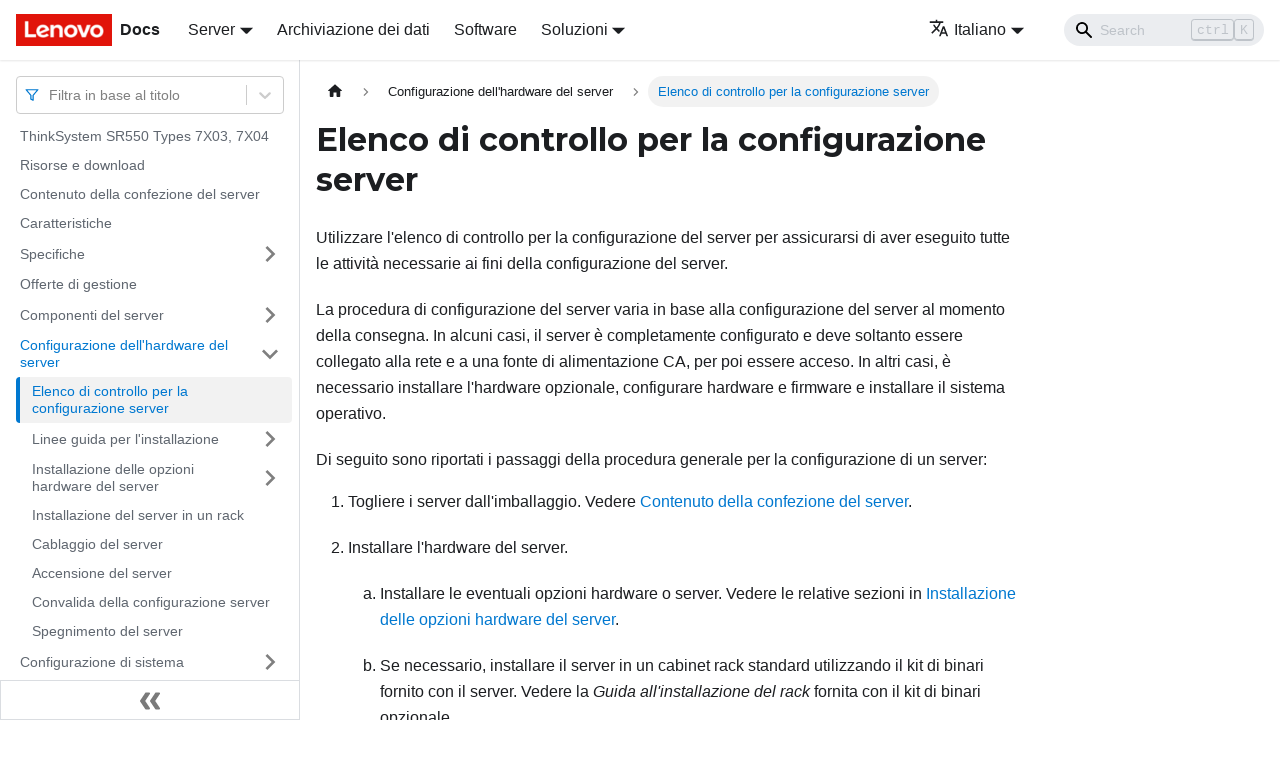

--- FILE ---
content_type: text/html; charset=UTF-8
request_url: https://pubs.lenovo.com/sr550/it/server_setup_checklist
body_size: 8403
content:
<!doctype html>
<html lang="it" dir="ltr" class="docs-wrapper docs-doc-page docs-version-current plugin-docs plugin-id-default docs-doc-id-server_setup_checklist" data-has-hydrated="false">
<head>
<meta charset="UTF-8">

<title data-rh="true">Elenco di controllo per la configurazione server | ThinkSystem SR550 | Lenovo Docs</title><meta data-rh="true" name="viewport" content="width=device-width,initial-scale=1"><meta data-rh="true" name="twitter:card" content="summary_large_image"><meta data-rh="true" property="og:image" content="https://pubs.lenovo.com/sr550/it/img/product_soc.png"><meta data-rh="true" name="twitter:image" content="https://pubs.lenovo.com/sr550/it/img/product_soc.png"><meta data-rh="true" property="og:url" content="https://pubs.lenovo.com/sr550/it/server_setup_checklist"><meta data-rh="true" name="docusaurus_locale" content="it"><meta data-rh="true" name="docsearch:language" content="it"><meta data-rh="true" name="keywords" content="SR550,7X03,7X04"><meta data-rh="true" name="og:site_name" content="Lenovo Documentation"><meta data-rh="true" name="robots" content="max-image-preview:large"><meta data-rh="true" name="docusaurus_version" content="current"><meta data-rh="true" name="docusaurus_tag" content="docs-default-current"><meta data-rh="true" name="docsearch:version" content="current"><meta data-rh="true" name="docsearch:docusaurus_tag" content="docs-default-current"><meta data-rh="true" property="og:title" content="Elenco di controllo per la configurazione server | ThinkSystem SR550 | Lenovo Docs"><meta data-rh="true" name="description" content="Utilizzare l&#x27;elenco di controllo per la configurazione del server per assicurarsi di aver eseguito tutte le attività necessarie ai fini della configurazione del server."><meta data-rh="true" property="og:description" content="Utilizzare l&#x27;elenco di controllo per la configurazione del server per assicurarsi di aver eseguito tutte le attività necessarie ai fini della configurazione del server."><link data-rh="true" rel="icon" href="/sr550/it/img/favicon.ico"><link data-rh="true" rel="canonical" href="https://pubs.lenovo.com/sr550/it/server_setup_checklist"><link data-rh="true" rel="alternate" href="https://pubs.lenovo.com/sr550/server_setup_checklist" hreflang="en"><link data-rh="true" rel="alternate" href="https://pubs.lenovo.com/sr550/de/server_setup_checklist" hreflang="de"><link data-rh="true" rel="alternate" href="https://pubs.lenovo.com/sr550/es/server_setup_checklist" hreflang="es"><link data-rh="true" rel="alternate" href="https://pubs.lenovo.com/sr550/fr/server_setup_checklist" hreflang="fr"><link data-rh="true" rel="alternate" href="https://pubs.lenovo.com/sr550/it/server_setup_checklist" hreflang="it"><link data-rh="true" rel="alternate" href="https://pubs.lenovo.com/sr550/ja/server_setup_checklist" hreflang="ja"><link data-rh="true" rel="alternate" href="https://pubs.lenovo.com/sr550/ko/server_setup_checklist" hreflang="ko"><link data-rh="true" rel="alternate" href="https://pubs.lenovo.com/sr550/pt-BR/server_setup_checklist" hreflang="pt-BR"><link data-rh="true" rel="alternate" href="https://pubs.lenovo.com/sr550/ru/server_setup_checklist" hreflang="ru"><link data-rh="true" rel="alternate" href="https://pubs.lenovo.com/sr550/th/server_setup_checklist" hreflang="th"><link data-rh="true" rel="alternate" href="https://pubs.lenovo.com/sr550/zh-CN/server_setup_checklist" hreflang="zh-CN"><link data-rh="true" rel="alternate" href="https://pubs.lenovo.com/sr550/zh-TW/server_setup_checklist" hreflang="zh-TW"><link data-rh="true" rel="alternate" href="https://pubs.lenovo.com/sr550/server_setup_checklist" hreflang="x-default"><link rel="preconnect" href="https://www.google-analytics.com">
<link rel="preconnect" href="https://www.googletagmanager.com">
<script async src="https://www.googletagmanager.com/gtag/js?id=G-XM7YNY3PYK"></script>
<script>function gtag(){dataLayer.push(arguments)}window.dataLayer=window.dataLayer||[],gtag("js",new Date),gtag("config","G-XM7YNY3PYK",{anonymize_ip:!0})</script>




<link rel="preconnect" href="https://fonts.googleapis.com">
<link rel="preconnect" href="https://fonts.gstatic.com" crossorigin="anonymous"><link rel="stylesheet" href="/sr550/it/assets/css/styles.71a3ff13.css">
<link rel="preload" href="/sr550/it/assets/js/runtime~main.33108902.js" as="script">
<link rel="preload" href="/sr550/it/assets/js/main.ae60163b.js" as="script">
</head>
<body class="navigation-with-keyboard">
<script>!function(){function t(t){document.documentElement.setAttribute("data-theme",t)}var e=function(){var t=null;try{t=new URLSearchParams(window.location.search).get("docusaurus-theme")}catch(t){}return t}()||function(){var t=null;try{t=localStorage.getItem("theme")}catch(t){}return t}();t(null!==e?e:"light")}()</script><div id="__docusaurus">
<div role="region" aria-label="Passa al contenuto principale"><a class="skipToContent_FR4N" href="#__docusaurus_skipToContent_fallback">Passa al contenuto principale</a></div><nav aria-label="Main" class="navbar navbar--fixed-top navbarHideable_glH5"><div class="navbar__inner"><div class="navbar__items"><button aria-label="Toggle navigation bar" aria-expanded="false" class="navbar__toggle clean-btn" type="button"><svg width="30" height="30" viewBox="0 0 30 30" aria-hidden="true"><path stroke="currentColor" stroke-linecap="round" stroke-miterlimit="10" stroke-width="2" d="M4 7h22M4 15h22M4 23h22"></path></svg></button><a href="https://pubs.lenovo.com/it/" target="_self" rel="noopener noreferrer" class="navbar__brand"><div class="navbar__logo"><img src="/sr550/it/img/lenovo.png" alt="Lenovo Logo" class="themedImage_zFba themedImage--light_SMtw" height="32" width="96"><img src="/sr550/it/img/lenovo.png" alt="Lenovo Logo" class="themedImage_zFba themedImage--dark_SHhT" height="32" width="96"></div><b class="navbar__title text--truncate">Docs</b></a><div class="navbar__item dropdown dropdown--hoverable"><a href="#" aria-haspopup="true" aria-expanded="false" role="button" class="navbar__link">Server</a><ul class="dropdown__menu"><li><a href="https://pubs.lenovo.com/it/thinksystem" target="_self" rel="noopener noreferrer" class="dropdown__link externalLink-none">ThinkSystem<svg width="12" height="12" aria-hidden="true" viewBox="0 0 24 24" class="iconExternalLink_SHu7"><path fill="currentColor" d="M21 13v10h-21v-19h12v2h-10v15h17v-8h2zm3-12h-10.988l4.035 4-6.977 7.07 2.828 2.828 6.977-7.07 4.125 4.172v-11z"></path></svg></a></li><li><a href="https://pubs.lenovo.com/it/thinkedge" target="_self" rel="noopener noreferrer" class="dropdown__link externalLink-none">ThinkEdge<svg width="12" height="12" aria-hidden="true" viewBox="0 0 24 24" class="iconExternalLink_SHu7"><path fill="currentColor" d="M21 13v10h-21v-19h12v2h-10v15h17v-8h2zm3-12h-10.988l4.035 4-6.977 7.07 2.828 2.828 6.977-7.07 4.125 4.172v-11z"></path></svg></a></li><li><a href="https://pubs.lenovo.com/it/systemx" target="_self" rel="noopener noreferrer" class="dropdown__link externalLink-none">System x<svg width="12" height="12" aria-hidden="true" viewBox="0 0 24 24" class="iconExternalLink_SHu7"><path fill="currentColor" d="M21 13v10h-21v-19h12v2h-10v15h17v-8h2zm3-12h-10.988l4.035 4-6.977 7.07 2.828 2.828 6.977-7.07 4.125 4.172v-11z"></path></svg></a></li><li><a href="https://serveroption.lenovo.com/" target="_blank" rel="noopener noreferrer" class="dropdown__link">Option<svg width="12" height="12" aria-hidden="true" viewBox="0 0 24 24" class="iconExternalLink_SHu7"><path fill="currentColor" d="M21 13v10h-21v-19h12v2h-10v15h17v-8h2zm3-12h-10.988l4.035 4-6.977 7.07 2.828 2.828 6.977-7.07 4.125 4.172v-11z"></path></svg></a></li></ul></div><a href="https://datacentersupport.lenovo.com/storagepubs" target="_self" rel="noopener noreferrer" class="navbar__item navbar__link externalLink-none">Archiviazione dei dati<svg width="13.5" height="13.5" aria-hidden="true" viewBox="0 0 24 24" class="iconExternalLink_SHu7"><path fill="currentColor" d="M21 13v10h-21v-19h12v2h-10v15h17v-8h2zm3-12h-10.988l4.035 4-6.977 7.07 2.828 2.828 6.977-7.07 4.125 4.172v-11z"></path></svg></a><a href="https://pubs.lenovo.com/it/software" target="_self" rel="noopener noreferrer" class="navbar__item navbar__link externalLink-none">Software<svg width="13.5" height="13.5" aria-hidden="true" viewBox="0 0 24 24" class="iconExternalLink_SHu7"><path fill="currentColor" d="M21 13v10h-21v-19h12v2h-10v15h17v-8h2zm3-12h-10.988l4.035 4-6.977 7.07 2.828 2.828 6.977-7.07 4.125 4.172v-11z"></path></svg></a><div class="navbar__item dropdown dropdown--hoverable"><a href="#" aria-haspopup="true" aria-expanded="false" role="button" class="navbar__link">Soluzioni</a><ul class="dropdown__menu"><li><a href="https://pubs.lenovo.com/it/thinkagile" target="_self" rel="noopener noreferrer" class="dropdown__link externalLink-none">ThinkAgile<svg width="12" height="12" aria-hidden="true" viewBox="0 0 24 24" class="iconExternalLink_SHu7"><path fill="currentColor" d="M21 13v10h-21v-19h12v2h-10v15h17v-8h2zm3-12h-10.988l4.035 4-6.977 7.07 2.828 2.828 6.977-7.07 4.125 4.172v-11z"></path></svg></a></li><li><a href="https://pubs.lenovo.com/it/water-cooling-solution" target="_self" rel="noopener noreferrer" class="dropdown__link externalLink-none">Water Cooling Solution<svg width="12" height="12" aria-hidden="true" viewBox="0 0 24 24" class="iconExternalLink_SHu7"><path fill="currentColor" d="M21 13v10h-21v-19h12v2h-10v15h17v-8h2zm3-12h-10.988l4.035 4-6.977 7.07 2.828 2.828 6.977-7.07 4.125 4.172v-11z"></path></svg></a></li></ul></div></div><div class="navbar__items navbar__items--right"><div class="navbar__item dropdown dropdown--hoverable dropdown--right"><a href="#" aria-haspopup="true" aria-expanded="false" role="button" class="navbar__link"><svg viewBox="0 0 24 24" width="20" height="20" aria-hidden="true" class="iconLanguage_DSK9"><path fill="currentColor" d="M12.87 15.07l-2.54-2.51.03-.03c1.74-1.94 2.98-4.17 3.71-6.53H17V4h-7V2H8v2H1v1.99h11.17C11.5 7.92 10.44 9.75 9 11.35 8.07 10.32 7.3 9.19 6.69 8h-2c.73 1.63 1.73 3.17 2.98 4.56l-5.09 5.02L4 19l5-5 3.11 3.11.76-2.04zM18.5 10h-2L12 22h2l1.12-3h4.75L21 22h2l-4.5-12zm-2.62 7l1.62-4.33L19.12 17h-3.24z"></path></svg>Italiano</a><ul class="dropdown__menu"><li><a href="/sr550/server_setup_checklist" target="_self" rel="noopener noreferrer" class="dropdown__link" lang="en">English</a></li><li><a href="/sr550/de/server_setup_checklist" target="_self" rel="noopener noreferrer" class="dropdown__link" lang="de">Deutsch</a></li><li><a href="/sr550/es/server_setup_checklist" target="_self" rel="noopener noreferrer" class="dropdown__link" lang="es">Español</a></li><li><a href="/sr550/fr/server_setup_checklist" target="_self" rel="noopener noreferrer" class="dropdown__link" lang="fr">Français</a></li><li><a href="/sr550/it/server_setup_checklist" target="_self" rel="noopener noreferrer" class="dropdown__link dropdown__link--active" lang="it">Italiano</a></li><li><a href="/sr550/ja/server_setup_checklist" target="_self" rel="noopener noreferrer" class="dropdown__link" lang="ja">日本語</a></li><li><a href="/sr550/ko/server_setup_checklist" target="_self" rel="noopener noreferrer" class="dropdown__link" lang="ko">한국어</a></li><li><a href="/sr550/pt-BR/server_setup_checklist" target="_self" rel="noopener noreferrer" class="dropdown__link" lang="pt-BR">Português do Brasil</a></li><li><a href="/sr550/ru/server_setup_checklist" target="_self" rel="noopener noreferrer" class="dropdown__link" lang="ru">Русский</a></li><li><a href="/sr550/th/server_setup_checklist" target="_self" rel="noopener noreferrer" class="dropdown__link" lang="th">ภาษาไทย</a></li><li><a href="/sr550/zh-CN/server_setup_checklist" target="_self" rel="noopener noreferrer" class="dropdown__link" lang="zh-CN">简体中文</a></li><li><a href="/sr550/zh-TW/server_setup_checklist" target="_self" rel="noopener noreferrer" class="dropdown__link" lang="zh-TW">繁體中文</a></li></ul></div><div class="searchBox_BlU4"><div class="navbar__search searchBarContainer_h4SQ"><input placeholder="Search" aria-label="Search" class="navbar__search-input"><div class="loadingRing_kmHx searchBarLoadingRing_AT3w"><div></div><div></div><div></div><div></div></div></div></div></div></div><div role="presentation" class="navbar-sidebar__backdrop"></div></nav><div id="__docusaurus_skipToContent_fallback" class="main-wrapper mainWrapper_OJKY docsWrapper_a8OH"><button aria-label="Torna indietro all&#x27;inizio" class="clean-btn theme-back-to-top-button backToTopButton_xZQ7" type="button"></button><div class="docPage_LEBb"><aside class="theme-doc-sidebar-container docSidebarContainer_TOXn"><div class="sidebarViewport_swqP"><div class="sidebar_TiFu sidebarWithHideableNavbar_b5mb"><a href="https://pubs.lenovo.com/it/" target="_self" rel="noopener noreferrer" tabindex="-1" class="sidebarLogo_Jpyc"><img src="/sr550/it/img/lenovo.png" alt="Lenovo Logo" class="themedImage_zFba themedImage--light_SMtw" height="32" width="96"><img src="/sr550/it/img/lenovo.png" alt="Lenovo Logo" class="themedImage_zFba themedImage--dark_SHhT" height="32" width="96"><b>Docs</b></a><nav aria-label="Docs sidebar" class="menu thin-scrollbar menu_Y1UP"><style data-emotion="css b62m3t-container">.css-b62m3t-container{position:relative;box-sizing:border-box;}</style><div class="titleFilter_mcU3 css-b62m3t-container"><style data-emotion="css 7pg0cj-a11yText">.css-7pg0cj-a11yText{z-index:9999;border:0;clip:rect(1px, 1px, 1px, 1px);height:1px;width:1px;position:absolute;overflow:hidden;padding:0;white-space:nowrap;}</style><span id="react-select-1239-live-region" class="css-7pg0cj-a11yText"></span><span aria-live="polite" aria-atomic="false" aria-relevant="additions text" role="log" class="css-7pg0cj-a11yText"></span><style data-emotion="css 13cymwt-control">.css-13cymwt-control{-webkit-align-items:center;-webkit-box-align:center;-ms-flex-align:center;align-items:center;cursor:default;display:-webkit-box;display:-webkit-flex;display:-ms-flexbox;display:flex;-webkit-box-flex-wrap:wrap;-webkit-flex-wrap:wrap;-ms-flex-wrap:wrap;flex-wrap:wrap;-webkit-box-pack:justify;-webkit-justify-content:space-between;justify-content:space-between;min-height:38px;outline:0!important;position:relative;-webkit-transition:all 100ms;transition:all 100ms;background-color:hsl(0, 0%, 100%);border-color:hsl(0, 0%, 80%);border-radius:4px;border-style:solid;border-width:1px;box-sizing:border-box;}.css-13cymwt-control:hover{border-color:hsl(0, 0%, 70%);}</style><div class="title-filter__control css-13cymwt-control"><svg stroke="currentColor" fill="none" stroke-width="2" viewBox="0 0 24 24" stroke-linecap="round" stroke-linejoin="round" class="titleFilterIcon_Fmk3" height="1em" width="1em" xmlns="http://www.w3.org/2000/svg"><polygon points="22 3 2 3 10 12.46 10 19 14 21 14 12.46 22 3"></polygon></svg> <style data-emotion="css hlgwow">.css-hlgwow{-webkit-align-items:center;-webkit-box-align:center;-ms-flex-align:center;align-items:center;display:grid;-webkit-flex:1;-ms-flex:1;flex:1;-webkit-box-flex-wrap:wrap;-webkit-flex-wrap:wrap;-ms-flex-wrap:wrap;flex-wrap:wrap;-webkit-overflow-scrolling:touch;position:relative;overflow:hidden;padding:2px 8px;box-sizing:border-box;}</style><div class="title-filter__value-container css-hlgwow"><style data-emotion="css 1jqq78o-placeholder">.css-1jqq78o-placeholder{grid-area:1/1/2/3;color:hsl(0, 0%, 50%);margin-left:2px;margin-right:2px;box-sizing:border-box;}</style><div class="title-filter__placeholder css-1jqq78o-placeholder" id="react-select-1239-placeholder">Filtra in base al titolo</div><style data-emotion="css 19bb58m">.css-19bb58m{visibility:visible;-webkit-flex:1 1 auto;-ms-flex:1 1 auto;flex:1 1 auto;display:inline-grid;grid-area:1/1/2/3;grid-template-columns:0 min-content;margin:2px;padding-bottom:2px;padding-top:2px;color:hsl(0, 0%, 20%);box-sizing:border-box;}.css-19bb58m:after{content:attr(data-value) " ";visibility:hidden;white-space:pre;grid-area:1/2;font:inherit;min-width:2px;border:0;margin:0;outline:0;padding:0;}</style><div class="title-filter__input-container css-19bb58m" data-value=""><input class="title-filter__input" style="label:input;color:inherit;background:0;opacity:1;width:100%;grid-area:1 / 2;font:inherit;min-width:2px;border:0;margin:0;outline:0;padding:0" autocapitalize="none" autocomplete="off" autocorrect="off" id="react-select-1239-input" spellcheck="false" tabindex="0" aria-autocomplete="list" aria-expanded="false" aria-haspopup="true" role="combobox" aria-activedescendant="" aria-describedby="react-select-1239-placeholder"></div></div><style data-emotion="css 1wy0on6">.css-1wy0on6{-webkit-align-items:center;-webkit-box-align:center;-ms-flex-align:center;align-items:center;-webkit-align-self:stretch;-ms-flex-item-align:stretch;align-self:stretch;display:-webkit-box;display:-webkit-flex;display:-ms-flexbox;display:flex;-webkit-flex-shrink:0;-ms-flex-negative:0;flex-shrink:0;box-sizing:border-box;}</style><div class="title-filter__indicators css-1wy0on6"><style data-emotion="css 1u9des2-indicatorSeparator">.css-1u9des2-indicatorSeparator{-webkit-align-self:stretch;-ms-flex-item-align:stretch;align-self:stretch;width:1px;background-color:hsl(0, 0%, 80%);margin-bottom:8px;margin-top:8px;box-sizing:border-box;}</style><span class="title-filter__indicator-separator css-1u9des2-indicatorSeparator"></span><style data-emotion="css 1xc3v61-indicatorContainer">.css-1xc3v61-indicatorContainer{display:-webkit-box;display:-webkit-flex;display:-ms-flexbox;display:flex;-webkit-transition:color 150ms;transition:color 150ms;color:hsl(0, 0%, 80%);padding:8px;box-sizing:border-box;}.css-1xc3v61-indicatorContainer:hover{color:hsl(0, 0%, 60%);}</style><div class="title-filter__indicator title-filter__dropdown-indicator css-1xc3v61-indicatorContainer" aria-hidden="true"><style data-emotion="css 8mmkcg">.css-8mmkcg{display:inline-block;fill:currentColor;line-height:1;stroke:currentColor;stroke-width:0;}</style><svg height="20" width="20" viewBox="0 0 20 20" aria-hidden="true" focusable="false" class="css-8mmkcg"><path d="M4.516 7.548c0.436-0.446 1.043-0.481 1.576 0l3.908 3.747 3.908-3.747c0.533-0.481 1.141-0.446 1.574 0 0.436 0.445 0.408 1.197 0 1.615-0.406 0.418-4.695 4.502-4.695 4.502-0.217 0.223-0.502 0.335-0.787 0.335s-0.57-0.112-0.789-0.335c0 0-4.287-4.084-4.695-4.502s-0.436-1.17 0-1.615z"></path></svg></div></div></div></div><ul class="theme-doc-sidebar-menu menu__list"><li class="theme-doc-sidebar-item-link theme-doc-sidebar-item-link-level-1 menu__list-item"><a class="menu__link" href="/sr550/it/">ThinkSystem SR550 Types 7X03, 7X04</a></li><li class="theme-doc-sidebar-item-link theme-doc-sidebar-item-link-level-1 menu__list-item"><a class="menu__link" href="/sr550/it/pdf_files">Risorse e download</a></li><li class="theme-doc-sidebar-item-link theme-doc-sidebar-item-link-level-1 menu__list-item"><a class="menu__link" href="/sr550/it/server_package_contents">Contenuto della confezione del server</a></li><li class="theme-doc-sidebar-item-link theme-doc-sidebar-item-link-level-1 menu__list-item"><a class="menu__link" href="/sr550/it/server_features">Caratteristiche</a></li><li class="theme-doc-sidebar-item-category theme-doc-sidebar-item-category-level-1 menu__list-item menu__list-item--collapsed"><div class="menu__list-item-collapsible"><a class="menu__link menu__link--sublist" aria-expanded="false" href="/sr550/it/server_specifications">Specifiche</a><button aria-label="Attiva/disattiva la categoria &#x27;Specifiche&#x27; della barra laterale collassabile" type="button" class="clean-btn menu__caret"></button></div></li><li class="theme-doc-sidebar-item-link theme-doc-sidebar-item-link-level-1 menu__list-item"><a class="menu__link" href="/sr550/it/management_options">Offerte di gestione</a></li><li class="theme-doc-sidebar-item-category theme-doc-sidebar-item-category-level-1 menu__list-item menu__list-item--collapsed"><div class="menu__list-item-collapsible"><a class="menu__link menu__link--sublist" aria-expanded="false" href="/sr550/it/server_components">Componenti del server</a><button aria-label="Attiva/disattiva la categoria &#x27;Componenti del server&#x27; della barra laterale collassabile" type="button" class="clean-btn menu__caret"></button></div></li><li class="theme-doc-sidebar-item-category theme-doc-sidebar-item-category-level-1 menu__list-item"><div class="menu__list-item-collapsible"><a class="menu__link menu__link--sublist menu__link--active" aria-expanded="true" href="/sr550/it/server_setup">Configurazione dell&#x27;hardware del server</a><button aria-label="Attiva/disattiva la categoria &#x27;Configurazione dell&#x27;hardware del server&#x27; della barra laterale collassabile" type="button" class="clean-btn menu__caret"></button></div><ul style="display:block;overflow:visible;height:auto" class="menu__list"><li class="theme-doc-sidebar-item-link theme-doc-sidebar-item-link-level-2 menu__list-item"><a class="menu__link menu__link--active" aria-current="page" tabindex="0" href="/sr550/it/server_setup_checklist">Elenco di controllo per la configurazione server</a></li><li class="theme-doc-sidebar-item-category theme-doc-sidebar-item-category-level-2 menu__list-item menu__list-item--collapsed"><div class="menu__list-item-collapsible"><a class="menu__link menu__link--sublist" aria-expanded="false" tabindex="0" href="/sr550/it/setup_guide_installation_guidelines">Linee guida per l&#x27;installazione</a><button aria-label="Attiva/disattiva la categoria &#x27;Linee guida per l&#x27;installazione&#x27; della barra laterale collassabile" type="button" class="clean-btn menu__caret"></button></div></li><li class="theme-doc-sidebar-item-category theme-doc-sidebar-item-category-level-2 menu__list-item menu__list-item--collapsed"><div class="menu__list-item-collapsible"><a class="menu__link menu__link--sublist" aria-expanded="false" tabindex="0" href="/sr550/it/install_server_hardware_options">Installazione delle opzioni hardware del server</a><button aria-label="Attiva/disattiva la categoria &#x27;Installazione delle opzioni hardware del server&#x27; della barra laterale collassabile" type="button" class="clean-btn menu__caret"></button></div></li><li class="theme-doc-sidebar-item-link theme-doc-sidebar-item-link-level-2 menu__list-item"><a class="menu__link" tabindex="0" href="/sr550/it/install_the_server_in_a_rack">Installazione del server in un rack</a></li><li class="theme-doc-sidebar-item-link theme-doc-sidebar-item-link-level-2 menu__list-item"><a class="menu__link" tabindex="0" href="/sr550/it/cable_the_server">Cablaggio del server</a></li><li class="theme-doc-sidebar-item-link theme-doc-sidebar-item-link-level-2 menu__list-item"><a class="menu__link" tabindex="0" href="/sr550/it/power_on_the_server">Accensione del server</a></li><li class="theme-doc-sidebar-item-link theme-doc-sidebar-item-link-level-2 menu__list-item"><a class="menu__link" tabindex="0" href="/sr550/it/validate_server_setup">Convalida della configurazione server</a></li><li class="theme-doc-sidebar-item-link theme-doc-sidebar-item-link-level-2 menu__list-item"><a class="menu__link" tabindex="0" href="/sr550/it/power_off_the_server">Spegnimento del server</a></li></ul></li><li class="theme-doc-sidebar-item-category theme-doc-sidebar-item-category-level-1 menu__list-item menu__list-item--collapsed"><div class="menu__list-item-collapsible"><a class="menu__link menu__link--sublist" aria-expanded="false" href="/sr550/it/managing_your_server">Configurazione di sistema</a><button aria-label="Attiva/disattiva la categoria &#x27;Configurazione di sistema&#x27; della barra laterale collassabile" type="button" class="clean-btn menu__caret"></button></div></li><li class="theme-doc-sidebar-item-category theme-doc-sidebar-item-category-level-1 menu__list-item menu__list-item--collapsed"><div class="menu__list-item-collapsible"><a class="menu__link menu__link--sublist" aria-expanded="false" href="/sr550/it/maintenance_manual_hardware_replacement_procedures">Procedure di sostituzione hardware</a><button aria-label="Attiva/disattiva la categoria &#x27;Procedure di sostituzione hardware&#x27; della barra laterale collassabile" type="button" class="clean-btn menu__caret"></button></div></li><li class="theme-doc-sidebar-item-category theme-doc-sidebar-item-category-level-1 menu__list-item menu__list-item--collapsed"><div class="menu__list-item-collapsible"><a class="menu__link menu__link--sublist" aria-expanded="false" href="/sr550/it/maintenance_manual_problem_determination">Determinazione dei problemi</a><button aria-label="Attiva/disattiva la categoria &#x27;Determinazione dei problemi&#x27; della barra laterale collassabile" type="button" class="clean-btn menu__caret"></button></div></li><li class="theme-doc-sidebar-item-category theme-doc-sidebar-item-category-level-1 menu__list-item menu__list-item--collapsed"><div class="menu__list-item-collapsible"><a class="menu__link menu__link--sublist" aria-expanded="false" href="/sr550/it/messages_introduction">Messaggi</a><button aria-label="Attiva/disattiva la categoria &#x27;Messaggi&#x27; della barra laterale collassabile" type="button" class="clean-btn menu__caret"></button></div></li><li class="theme-doc-sidebar-item-link theme-doc-sidebar-item-link-level-1 menu__list-item"><a class="menu__link" href="/sr550/it/service_bulletins">Suggerimenti tecnici</a></li><li class="theme-doc-sidebar-item-link theme-doc-sidebar-item-link-level-1 menu__list-item"><a class="menu__link" href="/sr550/it/security_advisories">Avvisi di sicurezza</a></li><li class="theme-doc-sidebar-item-category theme-doc-sidebar-item-category-level-1 menu__list-item menu__list-item--collapsed"><div class="menu__list-item-collapsible"><a class="menu__link menu__link--sublist" aria-expanded="false" href="/sr550/it/getting_help_and_technical_assistance">Richiesta di supporto e assistenza tecnica</a><button aria-label="Attiva/disattiva la categoria &#x27;Richiesta di supporto e assistenza tecnica&#x27; della barra laterale collassabile" type="button" class="clean-btn menu__caret"></button></div></li></ul><div class="sidebar-resource-links"><hr><div><a href="https://lenovopress.lenovo.com/lp1046-thinksystem-sr550-server" class="menu__link" target="_BLANK"><img height="24" width="24" src="https://pubs.lenovo.com/img/lenovopress.png"><span class="sidebarLinks-name">ThinkSystem SR550 Server Product Guide</span><div><svg stroke="currentColor" fill="currentColor" stroke-width="0" viewBox="0 0 512 512" height="0.875rem" width="0.875rem" xmlns="http://www.w3.org/2000/svg"><path d="M432,320H400a16,16,0,0,0-16,16V448H64V128H208a16,16,0,0,0,16-16V80a16,16,0,0,0-16-16H48A48,48,0,0,0,0,112V464a48,48,0,0,0,48,48H400a48,48,0,0,0,48-48V336A16,16,0,0,0,432,320ZM488,0h-128c-21.37,0-32.05,25.91-17,41l35.73,35.73L135,320.37a24,24,0,0,0,0,34L157.67,377a24,24,0,0,0,34,0L435.28,133.32,471,169c15,15,41,4.5,41-17V24A24,24,0,0,0,488,0Z"></path></svg></div></a></div></div></nav><button type="button" title="Collassa la barra laterale" aria-label="Collassa la barra laterale" class="button button--secondary button--outline collapseSidebarButton_e0pa"><svg width="20" height="20" aria-hidden="true" class="collapseSidebarButtonIcon_KEWD"><g fill="#7a7a7a"><path d="M9.992 10.023c0 .2-.062.399-.172.547l-4.996 7.492a.982.982 0 01-.828.454H1c-.55 0-1-.453-1-1 0-.2.059-.403.168-.551l4.629-6.942L.168 3.078A.939.939 0 010 2.528c0-.548.45-.997 1-.997h2.996c.352 0 .649.18.828.45L9.82 9.472c.11.148.172.347.172.55zm0 0"></path><path d="M19.98 10.023c0 .2-.058.399-.168.547l-4.996 7.492a.987.987 0 01-.828.454h-3c-.547 0-.996-.453-.996-1 0-.2.059-.403.168-.551l4.625-6.942-4.625-6.945a.939.939 0 01-.168-.55 1 1 0 01.996-.997h3c.348 0 .649.18.828.45l4.996 7.492c.11.148.168.347.168.55zm0 0"></path></g></svg></button></div></div></aside><main class="docMainContainer_LQPs"><div class="container padding-top--md padding-bottom--lg"><div class="row"><div class="col docItemCol_z5aJ"><div class="docItemContainer_c0TR"><article><nav class="theme-doc-breadcrumbs breadcrumbsContainer_DwUf" aria-label="Breadcrumbs"><ul class="breadcrumbs" itemscope="" itemtype="https://schema.org/BreadcrumbList"><li class="breadcrumbs__item"><a aria-label="Home page" class="breadcrumbs__link" href="/sr550/it/"><svg viewBox="0 0 24 24" class="breadcrumbHomeIcon_Ppp2"><path d="M10 19v-5h4v5c0 .55.45 1 1 1h3c.55 0 1-.45 1-1v-7h1.7c.46 0 .68-.57.33-.87L12.67 3.6c-.38-.34-.96-.34-1.34 0l-8.36 7.53c-.34.3-.13.87.33.87H5v7c0 .55.45 1 1 1h3c.55 0 1-.45 1-1z" fill="currentColor"></path></svg></a></li><li itemscope="" itemprop="itemListElement" itemtype="https://schema.org/ListItem" class="breadcrumbs__item"><a class="breadcrumbs__link" itemprop="item" href="/sr550/it/server_setup"><span itemprop="name">Configurazione dell&#x27;hardware del server</span></a><meta itemprop="position" content="1"></li><li itemscope="" itemprop="itemListElement" itemtype="https://schema.org/ListItem" class="breadcrumbs__item breadcrumbs__item--active"><span class="breadcrumbs__link" itemprop="name">Elenco di controllo per la configurazione server</span><meta itemprop="position" content="2"></li></ul></nav><div class="theme-doc-markdown markdown"><h1>Elenco di controllo per la configurazione server</h1><div class="body refbody"><p class="shortdesc">Utilizzare l&#x27;elenco di controllo per la configurazione del server per assicurarsi di aver eseguito tutte le attività necessarie ai fini della configurazione del server.</p><div id="server_setup_checklist__checklist" class="section"><p class="p">La procedura di configurazione del server varia in base alla configurazione del server al momento della consegna. In alcuni casi, il server è completamente configurato e deve soltanto essere collegato alla rete e a una fonte di alimentazione CA, per poi essere acceso. In altri casi, è necessario installare l&#x27;hardware opzionale, configurare hardware e firmware e installare il sistema operativo.</p><div class="p">Di seguito sono riportati i passaggi della procedura generale per la configurazione di un server:<ol class="ol"><li class="li"><p class="p">Togliere i server dall&#x27;imballaggio. Vedere <a title="Quando si riceve il server, verificare che la spedizione contenga tutto il materiale previsto." class="xref" href="/sr550/it/server_package_contents#server_package_contents">Contenuto della confezione del server</a>.</p></li><li class="li"><p class="p">Installare l&#x27;hardware del server.</p><ol type="a" class="ol"><li class="li"><p class="p">Installare le eventuali opzioni hardware o server. Vedere le relative sezioni in <a title="Questa sezione include le istruzioni per eseguire l&#x27;installazione iniziale di hardware facoltativo. Ciascuna procedura di installazione di un componente indica tutte le attività che devono essere eseguite per accedere al componente da sostituire." class="xref" href="/sr550/it/install_server_hardware_options#install_server_hardware_options">Installazione delle opzioni hardware del server</a>.</p></li><li class="li"><p class="p">Se necessario, installare il server in un cabinet rack standard utilizzando il kit di binari fornito con il server. Vedere la <cite class="cite">Guida all&#x27;installazione del rack</cite> fornita con il kit di binari opzionale.</p></li><li class="li"><p class="p">Collegare i cavi Ethernet e i cavi di alimentazione al server. Vedere <a title="La parte posteriore del server consente l&#x27;accesso a diversi componenti, inclusi gli alimentatori, gli adattatori PCIe e i connettori Ethernet." class="xref" href="/sr550/it/server_rear_view#server_rear_view">Vista posteriore</a> per individuare i connettori. Vedere <a title="Collegare tutti i cavi esterni al server. In genere, è necessario collegare il server a una fonte di alimentazione, alla rete di dati e allo storage. È inoltre necessario collegare il server alla rete di gestione." class="xref" href="/sr550/it/cable_the_server#cable_the_server">Cablaggio del server</a> per le best practice di cablaggio.</p></li><li class="li"><div class="p">Accendere il server. Vedere <a title="Dopo essere stato collegato all&#x27;alimentazione e aver eseguito un breve test automatico (il LED di stato dell&#x27;alimentazione lampeggia rapidamente), il server entra in stato di standby (il LED di stato dell&#x27;alimentazione lampeggia una volta al secondo)." class="xref" href="/sr550/it/power_on_the_server#power_on_the_server">Accensione del server</a>.<div class="theme-admonition theme-admonition-note alert alert--secondary admonition_O6Hw"><div class="admonitionHeading_I3hY"><span class="admonitionIcon_I0ub"><svg viewBox="0 0 14 16"><path fill-rule="evenodd" d="M6.3 5.69a.942.942 0 0 1-.28-.7c0-.28.09-.52.28-.7.19-.18.42-.28.7-.28.28 0 .52.09.7.28.18.19.28.42.28.7 0 .28-.09.52-.28.7a1 1 0 0 1-.7.3c-.28 0-.52-.11-.7-.3zM8 7.99c-.02-.25-.11-.48-.31-.69-.2-.19-.42-.3-.69-.31H6c-.27.02-.48.13-.69.31-.2.2-.3.44-.31.69h1v3c.02.27.11.5.31.69.2.2.42.31.69.31h1c.27 0 .48-.11.69-.31.2-.19.3-.42.31-.69H8V7.98v.01zM7 2.3c-3.14 0-5.7 2.54-5.7 5.68 0 3.14 2.56 5.7 5.7 5.7s5.7-2.55 5.7-5.7c0-3.15-2.56-5.69-5.7-5.69v.01zM7 .98c3.86 0 7 3.14 7 7s-3.14 7-7 7-7-3.12-7-7 3.14-7 7-7z"></path></svg></span>Nota</div><div class="admonitionContent_w5e6"><p class="p">È possibile accedere all&#x27;interfaccia del processore di gestione per configurare il sistema senza accendere il server. Quando il server è collegato all&#x27;alimentazione, l&#x27;interfaccia del processore di gestione è disponibile. Per informazioni dettagliate sull&#x27;accesso al processore del server di gestione, vedere:</p><p class="p"><a href="http://sysmgt.lenovofiles.com/help/topic/com.lenovo.systems.management.xcc.doc/dw1lm_c_chapter2_openingandusing.html" target="_blank" rel="noreferrer noopener" class="xref">Interfaccia Web di XClarity Controller<svg stroke="currentColor" fill="currentColor" stroke-width="0" viewBox="0 0 512 512" class="FaExternalLinkAlt" height="1em" width="1em" xmlns="http://www.w3.org/2000/svg"><path d="M432,320H400a16,16,0,0,0-16,16V448H64V128H208a16,16,0,0,0,16-16V80a16,16,0,0,0-16-16H48A48,48,0,0,0,0,112V464a48,48,0,0,0,48,48H400a48,48,0,0,0,48-48V336A16,16,0,0,0,432,320ZM488,0h-128c-21.37,0-32.05,25.91-17,41l35.73,35.73L135,320.37a24,24,0,0,0,0,34L157.67,377a24,24,0,0,0,34,0L435.28,133.32,471,169c15,15,41,4.5,41-17V24A24,24,0,0,0,488,0Z"></path></svg></a></p></div></div></div></li><li class="li"><p class="p">Verificare che l&#x27;hardware del server sia stato correttamente installato. Vedere <a title="Dopo aver acceso il server, accertarsi che i LED siano accesi e di colore verde." class="xref" href="/sr550/it/validate_server_setup#validate_server_setup">Convalida della configurazione server</a>.</p></li></ol></li><li class="li"><p class="p">Configurare il sistema.</p><ol type="a" class="ol"><li class="li"><p class="p">Collegare <span class="keyword">Lenovo XClarity Controller</span> alla rete di gestione. Vedere <a title="Prima di poter accedere a Lenovo XClarity Controller dalla rete, è necessario specificare in che modo Lenovo XClarity Controller si collegherà alla rete. A seconda dell&#x27;implementazione della connessione di rete, potrebbe essere necessario specificare anche un indirizzo IP statico." class="xref" href="/sr550/it/set_the_network_connection#set_the_network_connection_for_the_xcc">Impostazione della connessione di rete per Lenovo XClarity Controller</a>.</p></li><li class="li"><p class="p">Aggiornare il firmware del server, se necessario. Vedere <a title="Sono disponibili diverse opzioni per aggiornare il firmware del server." class="xref" href="/sr550/it/update_the_firmware#update_the_firmware">Aggiornamento del firmware</a>.</p></li><li class="li"><p class="p">Configurare il firmware per il server. Vedere <a title="Sono disponibili diverse opzioni per l&#x27;installazione e la configurazione del firmware del server." class="xref" href="/sr550/it/configure_the_firmware#configure_the_firmware">Configurazione del firmware</a>.</p><div class="p">Le informazioni seguenti sono disponibili per la configurazione RAID:<ul class="ul"><li class="li"><p class="p"><a href="https://lenovopress.com/lp0578-lenovo-raid-introduction" target="_blank" rel="noreferrer noopener" class="xref">Introduzione a Lenovo RAID<svg stroke="currentColor" fill="currentColor" stroke-width="0" viewBox="0 0 512 512" class="FaExternalLinkAlt" height="1em" width="1em" xmlns="http://www.w3.org/2000/svg"><path d="M432,320H400a16,16,0,0,0-16,16V448H64V128H208a16,16,0,0,0,16-16V80a16,16,0,0,0-16-16H48A48,48,0,0,0,0,112V464a48,48,0,0,0,48,48H400a48,48,0,0,0,48-48V336A16,16,0,0,0,432,320ZM488,0h-128c-21.37,0-32.05,25.91-17,41l35.73,35.73L135,320.37a24,24,0,0,0,0,34L157.67,377a24,24,0,0,0,34,0L435.28,133.32,471,169c15,15,41,4.5,41-17V24A24,24,0,0,0,488,0Z"></path></svg></a></p></li><li class="li"><p class="p"><a href="https://lenovopress.com/lp0579-lenovo-raid-management-tools-and-resources" target="_blank" rel="noreferrer noopener" class="xref">Strumenti di gestione e risorse di Lenovo RAID<svg stroke="currentColor" fill="currentColor" stroke-width="0" viewBox="0 0 512 512" class="FaExternalLinkAlt" height="1em" width="1em" xmlns="http://www.w3.org/2000/svg"><path d="M432,320H400a16,16,0,0,0-16,16V448H64V128H208a16,16,0,0,0,16-16V80a16,16,0,0,0-16-16H48A48,48,0,0,0,0,112V464a48,48,0,0,0,48,48H400a48,48,0,0,0,48-48V336A16,16,0,0,0,432,320ZM488,0h-128c-21.37,0-32.05,25.91-17,41l35.73,35.73L135,320.37a24,24,0,0,0,0,34L157.67,377a24,24,0,0,0,34,0L435.28,133.32,471,169c15,15,41,4.5,41-17V24A24,24,0,0,0,488,0Z"></path></svg></a></p></li></ul></div></li><li class="li"><p class="p">Installare il sistema operativo. Vedere <a title="Sono disponibili diverse opzioni per la distribuzione di un sistema operativo sul server." class="xref" href="/sr550/it/install_the_operating_system#install_the_operating_system">Distribuzione del sistema operativo</a>.</p></li><li class="li"><p class="p">Eseguire il backup della configurazione server. Vedere <a title="Dopo aver configurato il server o aver apportato modifiche alla configurazione, è buona norma eseguire un backup completo della configurazione server." class="xref" href="/sr550/it/back_up_the_server_configuration#back_up_the_server_configuration">Backup della configurazione server</a>.</p></li><li class="li"><p class="p">Installare le applicazioni e i programmi che dovranno essere utilizzati con il server.</p></li></ol></li></ol></div></div></div><div></div></div><div class="feedback docusaurus-mt-lg" style="color:#ccc"><svg stroke="currentColor" fill="currentColor" stroke-width="0" viewBox="0 0 24 24" class="react-icons" height="1.5em" width="1.5em" xmlns="http://www.w3.org/2000/svg"><path fill="none" d="M0 0h24v24H0V0z"></path><path d="M20 4H4c-1.1 0-1.99.9-1.99 2L2 18c0 1.1.9 2 2 2h16c1.1 0 2-.9 2-2V6c0-1.1-.9-2-2-2zm0 14H4V8l8 5 8-5v10zm-8-7L4 6h16l-8 5z"></path></svg>Envoyer des commentaires</div></article><nav class="pagination-nav docusaurus-mt-lg" aria-label="Pagina del documento"><a class="pagination-nav__link pagination-nav__link--prev" href="/sr550/it/server_setup"><div class="pagination-nav__sublabel">Precedente</div><div class="pagination-nav__label">Configurazione dell&#x27;hardware del server</div></a><a class="pagination-nav__link pagination-nav__link--next" href="/sr550/it/setup_guide_installation_guidelines"><div class="pagination-nav__sublabel">Successivo</div><div class="pagination-nav__label">Linee guida per l&#x27;installazione</div></a></nav></div></div></div></div></main></div></div><footer class="footer footer--dark"><div class="container container-fluid"><div class="footer__bottom text--center"><div class="footer__copyright">© 2025 Lenovo. All rights reserved. <span class="lenovo-policy"><a href="https://www.lenovo.com/privacy/" target="_blank">Privacy Policy</a> | <a href="https://www.lenovo.com/us/en/legal/" target="_blank">Terms of Use</a></span></div></div></div></footer></div>
<script src="/sr550/it/assets/js/runtime~main.33108902.js"></script>
<script src="/sr550/it/assets/js/main.ae60163b.js"></script>
</body>
</html>

--- FILE ---
content_type: application/javascript
request_url: https://pubs.lenovo.com/sr550/it/assets/js/runtime~main.33108902.js
body_size: 28099
content:
(()=>{"use strict";var e,c,a,d,f,b={},t={};function r(e){var c=t[e];if(void 0!==c)return c.exports;var a=t[e]={exports:{}};return b[e].call(a.exports,a,a.exports,r),a.exports}r.m=b,e=[],r.O=(c,a,d,f)=>{if(!a){var b=1/0;for(i=0;i<e.length;i++){a=e[i][0],d=e[i][1],f=e[i][2];for(var t=!0,o=0;o<a.length;o++)(!1&f||b>=f)&&Object.keys(r.O).every((e=>r.O[e](a[o])))?a.splice(o--,1):(t=!1,f<b&&(b=f));if(t){e.splice(i--,1);var n=d();void 0!==n&&(c=n)}}return c}f=f||0;for(var i=e.length;i>0&&e[i-1][2]>f;i--)e[i]=e[i-1];e[i]=[a,d,f]},r.n=e=>{var c=e&&e.__esModule?()=>e.default:()=>e;return r.d(c,{a:c}),c},a=Object.getPrototypeOf?e=>Object.getPrototypeOf(e):e=>e.__proto__,r.t=function(e,d){if(1&d&&(e=this(e)),8&d)return e;if("object"==typeof e&&e){if(4&d&&e.__esModule)return e;if(16&d&&"function"==typeof e.then)return e}var f=Object.create(null);r.r(f);var b={};c=c||[null,a({}),a([]),a(a)];for(var t=2&d&&e;"object"==typeof t&&!~c.indexOf(t);t=a(t))Object.getOwnPropertyNames(t).forEach((c=>b[c]=()=>e[c]));return b.default=()=>e,r.d(f,b),f},r.d=(e,c)=>{for(var a in c)r.o(c,a)&&!r.o(e,a)&&Object.defineProperty(e,a,{enumerable:!0,get:c[a]})},r.f={},r.e=e=>Promise.all(Object.keys(r.f).reduce(((c,a)=>(r.f[a](e,c),c)),[])),r.u=e=>"assets/js/"+({70:"98c8c985",104:"7c15f614",136:"18c6030d",141:"015930ce",197:"63b69bd7",222:"ae50fb34",263:"a56541c4",308:"9b3789e2",355:"7bfe8700",358:"ea61d298",362:"2fed3478",646:"c9bf6a0f",663:"244f4d21",749:"6d4b63cd",750:"45c0ab19",804:"cfa9d0c5",810:"c5f002be",852:"4d1c985c",870:"7d60f31a",874:"99861ac1",927:"81353b9b",958:"1fda703e",1150:"b53daaa3",1238:"c284ce46",1350:"1cd1f4b0",1352:"68e40d53",1602:"5dc8ed46",1639:"67b11abe",1723:"476401d3",1750:"0989ac4e",1814:"c7935749",1851:"6d663222",1957:"83000477",2198:"8f79f669",2229:"6c1341d3",2264:"73b9bc6b",2557:"0c64be46",2569:"f4dc36ef",2646:"b01adf9f",2713:"57600f56",2759:"75706eed",2865:"06ff98f9",2873:"64f7231e",2926:"df402157",2950:"1c7ce4aa",2966:"e003814e",2975:"5548e0a5",3038:"8b2cd978",3080:"e5ba36da",3139:"1db4925e",3204:"b89b4114",3317:"d0fd9685",3318:"ea85ac01",3354:"5cc7ad4d",3477:"400e08e6",3548:"e48988f4",3617:"551c2ec9",3658:"b07bcc45",3676:"892a8410",3716:"b214b9c4",3734:"e3421759",3888:"761dbf32",3914:"9f098a5f",3983:"0dcc4fc2",4055:"0f77c660",4082:"8133e1d0",4102:"529e68d4",4351:"f853d47c",4443:"2279e3ea",4512:"248a7bb7",4554:"617fa1c9",4569:"c38943c2",4630:"93277e85",4771:"daadc024",4999:"71bb34d1",5081:"2c23e59d",5092:"62c5789a",5127:"e196ac73",5208:"c30a14a7",5236:"61ddfc44",5328:"0ac2e9fe",5395:"a56fee0c",5453:"5eeda3e2",5467:"153fb574",5469:"2f10adaf",5483:"c7f52e18",5599:"627cbbd7",5748:"ab08844e",5817:"e8c265c5",5842:"405701f5",6062:"2205a98f",6089:"ae001243",6323:"5a490e5a",6398:"61533382",6462:"f7877f4e",6496:"1fa26c3e",6498:"27379a8e",6622:"b53affb1",6644:"8ee9bf5d",6650:"befc740f",6841:"400b79dc",6905:"b1d3c7ef",7082:"6fa850ef",7233:"25332459",7336:"ecc49cd4",7347:"8c8256a6",7462:"5a1d4f71",7496:"bbe7dae3",7526:"b6f7d68d",7693:"51658454",7730:"a5ecc2a7",7845:"e5eac0b7",7858:"24f0c4be",7906:"8bb790b6",7971:"a5450f79",8086:"25550e4b",8215:"9c82a07f",8386:"4650f439",8391:"18994176",8449:"57c0b4cf",8692:"95394d39",8871:"4175e352",8878:"9948b92d",8897:"7cbfa26d",8931:"2d461c95",9105:"20aefbb5",9360:"daa2eed6",9405:"b5c1eaf3",9556:"0fb7ce83",9694:"32ffc7be",9805:"d51dacc0",9827:"036460f5",9848:"54ea35f5",9904:"8673d085",9918:"010fab60",9982:"ac1cc75b",10122:"fae83d42",10133:"28d01e3c",10227:"e890abf3",10242:"99fbd9d5",10343:"239737fd",10349:"52253dc2",10447:"aa020e7d",10581:"a1e68c83",10611:"157bd948",10705:"8c7b7c93",10914:"3ed1a136",10976:"cd93d84a",11002:"8c3503e0",11023:"3a3280bc",11054:"5569ed8f",11059:"f2ef042b",11077:"72b20495",11143:"47d7a2d7",11193:"bd660715",11294:"ee5b8fde",11389:"7ca18238",11408:"0740b28d",11427:"1273fe64",11548:"2405ecf8",11571:"573173b1",11608:"d8aa709a",11622:"2b10f3cb",11831:"affa8b91",11902:"8ef519db",11921:"9d1ad9a1",12054:"88002c29",12060:"cd644981",12085:"4e071f78",12221:"de049449",12260:"a06d25ac",12560:"1c48eae6",12597:"7990482d",12603:"9119a364",12618:"88beef6f",12626:"6ee09fd5",12670:"2d6000d6",12779:"853f1221",12819:"59034e2c",12860:"572819a4",12948:"c6d41711",13006:"02a7ca44",13083:"f0660d6b",13190:"4871a0dc",13236:"5c754235",13252:"0901e7ea",13418:"08d517be",13464:"0cacc10e",13548:"5473b8ca",13621:"a3bc5d37",13650:"5f995e4c",13672:"2f19b524",13833:"eb09dd21",13876:"973e7b14",13936:"603b9570",14118:"494eeaa4",14270:"6f3c6f02",14297:"bb167537",14437:"2748e099",14490:"af136a3f",14635:"4b452792",14820:"8735625e",14838:"91cf9845",14889:"376399ed",15062:"b0ae3f6f",15069:"56057710",15218:"bacf2cc3",15241:"32c4299a",15279:"99792260",15357:"0d373501",15429:"f593a585",15445:"b255e043",15505:"61b0002a",15538:"30e89788",15717:"3f66a9fc",15752:"007b2b4a",15778:"745380e0",15798:"c4797e5d",15799:"e51089ce",15918:"88911b1d",15943:"31efd29e",15988:"0a66ae72",16014:"1d2adf0c",16068:"037ab3cf",16124:"ea348a83",16142:"4cfac389",16180:"53ec65b2",16243:"f6e16da8",16338:"7e04fbf1",16409:"c1d6c7b7",16516:"54313425",16539:"7c728162",16585:"3ccce96b",16705:"cdc8cca9",16748:"9e26671c",16828:"1ac747d7",16830:"ed4cbc5e",16912:"6bb24d9c",16942:"55a57068",16945:"5be6fda0",17040:"a47d21da",17100:"1db73b52",17146:"0b896437",17424:"e8fc028b",17468:"f2adce34",17485:"ddf78e39",17781:"4f53ef25",17849:"5c4984a4",18014:"0c639f39",18233:"60959a02",18255:"912ad907",18432:"429385b0",18682:"22bd35ce",19045:"152ea761",19096:"f71ccd51",19131:"530f08fb",19175:"36ce39a5",19208:"d62499af",19261:"e0dbbe06",19263:"4e9a33bd",19283:"604513dc",19342:"01d81ad3",19355:"4064208b",19364:"100458c7",19418:"c33dfa3f",19460:"92c2f58b",19486:"668dd236",19638:"5f238ec2",19658:"673e51a4",19725:"d3e566c0",19754:"a69cc88d",19791:"56cce1ee",19888:"d07f6c2b",19928:"884b0125",20027:"19f86fda",20119:"a45820e3",20161:"f4d7269f",20270:"84746a6e",20279:"1d7547fa",20464:"144ee9ac",20500:"b6b7c355",20508:"fd6f2521",20560:"32430f6f",20619:"2c7338ac",20683:"392e67f6",20746:"22f99137",20802:"d6da5993",20974:"7515a335",21049:"93d1b806",21062:"f304aa22",21151:"5191e28c",21164:"de3c9436",21190:"47dbbf0a",21345:"bbeefb41",21357:"8d8e225c",21465:"51b2fece",21511:"99e9c971",21640:"e63f9c64",21838:"157ace2c",21839:"c8d509aa",21896:"7bdd7106",22011:"2de5b29a",22093:"c3cb7c4e",22218:"f506d3da",22298:"484f32d2",22635:"9ec094cd",22709:"b3e6b402",22799:"83d83f91",22808:"e6bf8afa",23069:"7619ceac",23179:"2ae1093e",23256:"4a4add66",23348:"6a1c5431",23373:"77e0db77",23377:"15a51a87",23410:"1b80b850",23452:"a0af1482",23476:"f2384525",23756:"d1671f90",24037:"7518f447",24214:"c0b84119",24216:"5a8d0a67",24280:"fc274704",24491:"4fccdee7",24532:"bcc52178",24685:"483ea8a7",24916:"edca9e65",25140:"dd045f38",25218:"4c721417",25242:"b223afed",25271:"a2537eca",25443:"6e5a94d4",25469:"d54d3ca0",25803:"012bdfd0",25816:"56157872",25829:"f43bc6c4",25926:"28390d98",26055:"0940ba62",26188:"8fb9453d",26213:"e858f513",26241:"34a69939",26252:"bf0664f3",26292:"819b3116",26359:"d442394e",26504:"ea9e417d",26523:"76f0f745",26562:"eeb8d485",26567:"6a10d60e",26605:"3274c0a8",26639:"b37b9951",26644:"2caa51f4",26712:"d96e60cb",26734:"dc7db7c5",26769:"1a4b265b",26925:"0bd20b7a",27069:"22b8fe4a",27118:"cf78e1b9",27250:"97935f42",27487:"5c5e085e",27622:"3fd92cb2",27660:"720c8784",27806:"2c97459b",27911:"2abc11d3",27918:"17896441",27931:"a813d8d9",27973:"ddf3e804",27997:"fed2574f",28008:"821857e3",28051:"5c5de55a",28150:"c4970d28",28233:"da3f6021",28334:"d6a7a59c",28366:"0b8b5df3",28442:"9dc52a81",28463:"49dfa5a7",28566:"561a2868",28585:"1cfd2866",28687:"345fbd0d",28794:"ef3267ea",28850:"6fb19508",28975:"76721625",28982:"a32fb5fa",29246:"d9ad1b4a",29264:"e4fa95b5",29317:"ca4342d3",29352:"a7d384f1",29440:"e4bea076",29514:"1be78505",29539:"82320d95",29558:"25fd5aa3",29592:"3a9c2d69",29609:"bf954fb6",29617:"04673c96",29694:"df7e1605",29736:"c91b5bf1",29833:"049ecd68",29963:"0ab27fc7",30018:"b12bddbd",30098:"29827863",30138:"fa173d78",30144:"15234f58",30194:"1ddb3115",30223:"6e115410",30287:"f34f6923",30313:"46315379",30423:"45e02f42",30622:"b68dd139",30653:"2e30e4ff",30654:"0a3ae399",30703:"8972c18a",31101:"742c9e27",31174:"c84141e3",31253:"668a1c23",31328:"06b10de3",31358:"1e0c25d1",31414:"a8638a55",31434:"8e98afde",31452:"de026dae",31506:"50cdb145",31538:"e89537e1",31696:"6bc7d5df",31717:"8c0ab80c",31731:"b3ea48fa",31795:"38f19b84",31805:"6a07316a",31879:"7aa0ed53",32014:"19e76c2d",32155:"56d57d79",32198:"59437d3b",32262:"7ecbc556",32271:"a8c33902",32315:"1f480bb5",32317:"b228dc59",32391:"8a6ad5d1",32475:"581a457d",32550:"a776af3a",32581:"60c9495a",32687:"d1d191c1",32743:"bae88209",32812:"3cb72aeb",32981:"29b85492",33003:"c88ec8a9",33005:"cbacdb24",33143:"ff2ca971",33297:"7a442ab2",33571:"9e0ec550",33588:"bcb3c6b1",33730:"657827ed",33792:"ec143fca",33884:"b7a5c814",34143:"98d2cbe1",34190:"120b6209",34195:"c1fc9d6f",34215:"d2e38f96",34247:"6d2cace4",34259:"78941472",34388:"f9a0fa2e",34400:"2f093d55",34463:"27025ecf",34481:"37c72402",34516:"df8ae8af",34579:"a90da354",34596:"66222d06",34640:"bccc6bd7",34646:"b61cf9a5",34649:"ec5a4bba",34702:"7bf7c466",35061:"1f29bc4c",35085:"9715912f",35121:"1ed5522f",35342:"3cc3d7f2",35383:"db87c6ae",35386:"5b970a19",35489:"81b96ab9",35728:"0a38f72e",35813:"90cd29b1",35984:"9eb78254",36127:"0f05a964",36342:"ab4f71c1",36346:"a3cdcf10",36511:"78f2bcf6",36719:"d2f9b90f",36755:"1f92d7e3",36853:"53c74c83",36856:"075e274e",37002:"48485a81",37415:"e8893ae0",37492:"ce0c8d85",37549:"25721665",37574:"7cc6bffd",37587:"67ae3684",37608:"56b51ff3",37620:"aa5bf6fc",37642:"775ed5e3",37789:"ce288796",37831:"df264f9b",37852:"935dcc76",37895:"1c98885a",38066:"3d8c5a1a",38072:"7da38740",38281:"01c62fe9",38318:"735fd49f",38404:"b8cde656",38594:"d3b43ba1",38664:"5b7f927c",38970:"524dc278",39035:"db381ec2",39220:"37282716",39456:"b2795779",39624:"b83af6b2",39747:"b8543088",39802:"f958be02",39857:"d8897264",39864:"c290e972",39927:"ffce5d34",40142:"88365984",40208:"339ad280",40240:"5ea89b85",40285:"c4b8fd5d",40411:"19e9516b",40446:"dec53609",40470:"36c94b84",40561:"5db9d3ec",40592:"cf28b9c9",40674:"b1186446",40675:"cccbaec3",40767:"0cece937",40769:"d8ed5d6d",40825:"39b8ce2b",40872:"2e6dd178",40904:"ab5db5f1",41039:"018d5ccd",41060:"3b919ec4",41081:"b7eec1f7",41123:"f80cceea",41230:"908659a5",41247:"73f6c06f",41256:"e3fb3512",41261:"d12af024",41382:"cc34c56d",41384:"cc27b767",41507:"6e07bfd7",41527:"f9a37c4a",41533:"9272b243",41746:"11eadaa4",41894:"aef3ab0e",41970:"5b125ac7",42154:"c20206f0",42240:"182d8cee",42331:"61b0df0a",42339:"20265ec7",42532:"57a6a951",42573:"bbc240ac",42580:"b2514c5b",42635:"4512ed8d",42711:"be947d7a",42775:"32644a3e",42821:"dc7d9d05",43019:"a72f83bd",43089:"9e11136c",43149:"33e4117d",43302:"e139fc0d",43319:"f5ec6f30",43321:"e9ca6181",43383:"a5cbf33a",43430:"19d9dca2",43609:"cb19a0d9",43748:"0c8a668d",43749:"8fe25d33",43861:"2456bd4b",43901:"20820921",43906:"9584f1a4",43917:"836482d6",43969:"88e65e25",44020:"65d7b52b",44059:"bf235168",44071:"3111ad39",44083:"dd7bd1c6",44126:"b88a7037",44295:"fe933187",44351:"bcedd1ec",44505:"eb15b9f8",44532:"345707b7",44919:"141653c2",44981:"7476eaef",45042:"0c8ed63d",45161:"c2fd9ec9",45179:"c3487f48",45276:"239f3c90",45302:"e7c60c31",45364:"4369f54c",45541:"91d340ef",45587:"671bc28f",45907:"e01fb2e7",46087:"0008c01d",46102:"2ef70e0a",46148:"ee582455",46193:"41639e98",46237:"322bb1bd",46395:"858390aa",46421:"68dc22ff",46499:"965046cf",46713:"6d424fdc",46747:"110e3e94",46801:"0e029be9",47018:"26316d0e",47073:"8ff2bcbb",47175:"32aff626",47217:"91865011",47283:"77992860",47345:"5bbf8197",47371:"108ae621",47394:"842c0ed3",47496:"731a5635",47499:"d33732e1",47698:"1dafe311",47714:"c9f7c6da",47774:"9b8e0011",47785:"38f3c7e9",47813:"0870bc47",47863:"e46278f5",47901:"874a63e3",47947:"284fda8a",48101:"3bcdc374",48352:"a6a2bb39",48508:"12d6dd2b",48596:"f932e38f",48826:"af92eb20",48833:"f9251010",48897:"dcacad30",49060:"4d34abe2",49075:"a4cabe3e",49109:"d1bec821",49135:"de3a2af9",49172:"8202c9c6",49193:"a32c1cf2",49303:"dbb00021",49306:"817182a8",49308:"dd59aa32",49392:"90f7d9ed",49401:"25c7070a",49413:"714ea059",49481:"ad6a7ba1",49516:"7437a25e",49534:"8021cf45",49586:"30ab214b",49686:"546e4af0",49832:"b0f4cbd0",49983:"8cefa281",50063:"d539d934",50123:"463cae37",50178:"8742da97",50193:"90a66162",50223:"1a14f975",50301:"2aa91c8b",50407:"68812237",50498:"afbb3c27",50517:"c3aaf818",50719:"19c6ec33",50731:"ead16497",50768:"db7c835b",50808:"e3733a5c",50840:"7774a56d",51009:"3e07a08a",51062:"5f94d979",51085:"6c3e52df",51307:"c2e9e766",51332:"6beb7c26",51488:"83dbadc7",51502:"6961d711",51690:"95c08b11",51792:"2b11f0d5",52420:"9fdea86b",52514:"0e8dff72",52639:"a34febaf",52686:"fae67da4",52703:"e4914f2e",52823:"c462b8d8",52842:"0d690b29",52872:"40851401",52894:"7d806210",53032:"62148e52",53218:"f9d042d0",53262:"1d0ff46c",53273:"a1931d2f",53287:"e221b66d",53561:"4404d9f3",53600:"fe2837e3",53662:"e8ba234f",53684:"33c5c46c",53700:"7f2e6d4b",53719:"1a42b787",53744:"d4fcd068",53817:"e8daff55",53884:"6de031ae",53895:"d05e3438",53933:"f6dc6528",54085:"032a20ec",54097:"e0319485",54112:"74d44b21",54113:"2abf97f6",54222:"2a4faf67",54454:"6381c350",54747:"063a53f0",54755:"d6d0c5d9",54851:"2a6e244f",54977:"0390fb39",55275:"fdc74101",55423:"0e1b4e21",55477:"073a505f",55510:"32e12033",55517:"8bd2f614",55562:"bb7b9ca5",55600:"e9c62fbb",55608:"0c258fca",55618:"473a48b3",55638:"39e51767",55859:"94d067fd",55925:"69b3577e",55934:"4143ea40",56001:"b4528b0e",56012:"df508fe9",56067:"5f13794c",56206:"ddab76f9",56444:"cbe0aea7",56484:"19bf3faa",56874:"4960b32a",56913:"cfb24734",57265:"6f8177bd",57320:"6d02eb93",57410:"8b64f69c",57473:"b9656a3a",57486:"9502da12",57523:"dec8b326",57617:"6306db37",57774:"06d6c44d",57851:"670aca8e",57886:"ac63b9aa",57892:"37fc93fd",58038:"e7cae238",58224:"7f09e187",58271:"4af83c7f",58299:"09a4ffdd",58377:"e5b34877",58394:"aa2c2642",58415:"5629d97d",58479:"012806b0",58578:"fc2f9b5d",58583:"a47bc7b6",58615:"2b21a664",58651:"391891c7",58771:"6f3a33f0",58814:"91dbb458",58815:"cd01de37",58829:"efcad4b4",58921:"4c8f7faa",59037:"044ba553",59051:"0ae93f67",59085:"6a7e1bf0",59167:"9b111a4a",59279:"f6b1d8d9",59298:"30ecf9f2",59334:"2122be2f",59478:"0c4a34b2",59491:"df1c7ecc",59525:"41803d16",59613:"67bdf9d6",59674:"56e6465a",59758:"1cd6d5a4",59794:"fc953b31",59800:"8ec11be2",59834:"1b30bec9",59997:"0af302fa",60054:"40a79def",60080:"a475f197",60143:"56196dad",60150:"ec3ca920",60178:"206e40fd",60181:"f77a2d24",60379:"b3c2a791",60412:"4af20ef5",60456:"b18616cc",60493:"1b22c6b7",60582:"594d7556",60666:"68811de0",60755:"1d3488c0",60788:"8b29db7c",60805:"0382a3b7",60879:"0304eb4c",60915:"5a0958c7",60938:"1c37cd0b",61037:"bfc273b6",61069:"7f56d971",61218:"5c1321df",61438:"9970a036",61468:"0e4facfb",61502:"77c85d7d",61561:"3238a0a7",61721:"ce6eb8af",61734:"fcd3e533",61755:"9da6c704",61949:"27ffc520",62194:"fb8cde6e",62196:"d7a04c11",62208:"7c21e4ce",62369:"d1394d8f",62463:"51b4154d",62582:"301bdec5",62615:"a72b9a72",62671:"647df28b",62812:"7653f446",62898:"228722b0",63017:"bb17dc3b",63273:"86d6dbca",63495:"e59ad380",63549:"951628f0",63574:"cf893497",63576:"0608d533",63581:"52965263",63788:"16c07ec8",63860:"6f1082cd",64118:"75243328",64232:"afcab8fc",64255:"b7b196c3",64261:"046c0076",64263:"931f6c4e",64269:"1f235b2e",64361:"172777f2",64423:"31a5e881",64515:"148dfadf",64567:"f858235c",64578:"0dd3e893",64663:"c80c9d3f",64777:"e180b193",64841:"2fc4adf5",65126:"29c9a9be",65182:"c98b0455",65252:"b7cb8d42",65253:"b85e6ab1",65289:"49901f47",65322:"f2bf3127",65331:"2ba5f055",65566:"626ecbe8",65590:"f556e1d9",65613:"403caba8",65737:"70e5a0a4",65745:"0803a42c",65788:"30ea9f05",65794:"c3150f0a",65864:"d1315ac6",65995:"d570945c",66047:"df1d8606",66151:"4c95c4c9",66175:"08a64762",66245:"6e5a0cd7",66261:"f836a283",66264:"ae8af381",66551:"da9da567",66637:"61d74d97",66797:"4ba336ef",66885:"e75e1768",66901:"23e2080c",66907:"484d16b2",66937:"9e62d81d",67023:"1f75009e",67176:"59cea53d",67264:"f817d07a",67462:"602b20b9",67527:"90b15bba",67542:"df95d58b",67565:"834db384",67659:"ded28bcd",67717:"6dd5493d",67846:"bb6a3ad9",67884:"92f9d98d",67955:"51b1aab3",68040:"304a3e44",68121:"9ec2c975",68150:"6ad13e9d",68185:"ae652fbf",68258:"6d4faef5",68439:"964aad52",68535:"346c7670",68603:"5a032d9b",68646:"a39f57fa",68661:"5a188f42",68750:"06f145b5",68769:"c023c5de",68857:"732f827b",68858:"bdae039e",68875:"4080a85f",68984:"c2b82d63",69173:"4d148e0c",69200:"b2de7a6b",69287:"59e91fde",69622:"8b8780ed",69671:"97715a6e",69747:"7f8396b9",70085:"6c25e1f0",70178:"cabd4b21",70225:"73e4e23a",70232:"0edd4b5e",70341:"7e902db9",70383:"5f6cb50b",70539:"22f0caea",70893:"31d62df7",70933:"460cccd0",70994:"d75a6521",71091:"8aba2c76",71148:"5affa86f",71397:"aa4ab4b5",71482:"a5dc7994",71592:"a63a1fb5",71603:"894a21bf",71624:"b77cddbd",71655:"14485d98",71843:"02797214",71851:"c24f65bd",71855:"9f4e00c2",71906:"6d4967af",72075:"bfd32996",72115:"7df96b12",72117:"86b78462",72194:"78a8334f",72341:"c79d7bbb",72410:"bf3ab780",72497:"672df705",72498:"1557c7e1",72523:"85beb00b",72585:"44471723",72609:"c8875538",72627:"5e650ecd",72630:"73699f13",72697:"ef504e8f",72716:"8b1dedc8",72719:"869121d1",72895:"44a21e48",72944:"2c53ad05",73053:"4ebd9dbd",73440:"adf5338a",73479:"e31fc706",73579:"b96f4eaf",73693:"8b20de55",73740:"914009c0",73770:"ae7b9be7",73772:"c015d9c1",73786:"2c0a7b38",73891:"7efdcd77",73904:"40db314a",73949:"dac573ec",74029:"7e6854f9",74154:"5a074393",74281:"afd02e6c",74464:"8f27d5cd",74558:"8ecdd030",74565:"db8ceb12",74656:"538a1793",74816:"a57a345f",74825:"9b1ba8b4",74994:"e09f38be",75128:"1d49e428",75131:"917e730f",75154:"fad5fe60",75377:"8ab8661d",75460:"48facc08",75498:"80a48a6c",75509:"51204c9e",75515:"ca0c2621",75586:"b569269e",75697:"2de4b9e2",75700:"81936ff9",75803:"84726aff",76018:"c83150eb",76064:"791f194a",76145:"015713ea",76245:"3f4fdea6",76267:"8cbbd569",76270:"277423a9",76275:"2f8c5369",76400:"ae44db22",76439:"a887a438",76487:"6072d37b",76507:"1f124c2e",76525:"918d8381",76710:"a11ae319",76938:"5ac19ee7",76942:"18976a74",76958:"1ac7a4e7",77e3:"9325c361",77028:"f68aff38",77083:"f4d22263",77104:"946df56b",77113:"38670a32",77177:"056a3412",77302:"8bc3022b",77322:"b5fc1eac",77355:"d43bd6ea",77356:"3a7ae25b",77377:"9a76c3c8",77404:"b8eed31d",77418:"05f5cfbf",77456:"d802e170",77471:"6d623e6f",77482:"673142cc",77485:"dba99b60",77556:"c4fd93cd",77625:"62d5620c",77759:"de5ef7dd",77814:"ac9e52ee",77847:"91864f5c",77944:"35594afe",77948:"6118c23f",78063:"41f5730c",78113:"3ff91134",78142:"2312f837",78197:"4df89943",78278:"8e16d2fa",78512:"f0e5ccfe",78522:"47a1a223",78557:"67530370",78647:"82211a1a",78669:"1ad26260",78795:"ff938e84",78823:"93621388",78872:"7c380a71",78988:"afd8437f",79020:"15eac2e5",79048:"d3b5d28d",79112:"baad1d81",79153:"1d19ad0b",79206:"464b6006",79266:"83868733",79293:"c5152f85",79441:"be4f128c",79506:"58518cdb",79694:"a32c4ec1",79706:"89c40c54",79761:"5c7256f0",79812:"7a5ed02c",79821:"aa8b74ea",80053:"935f2afb",80145:"abddb90b",80148:"c8eec06e",80189:"350c1d91",80203:"abe067de",80391:"c866362d",80392:"83c9eac6",80700:"c743ca25",80707:"be17b079",80855:"6807f6cd",80873:"abc8c9c9",81033:"07a42129",81063:"e025eec4",81207:"c666c312",81343:"6ef3ba2c",81377:"52e57af8",81578:"4d5719bf",81765:"bb359e12",81782:"14cad707",81789:"40b5a6b3",81843:"ad576b0e",81856:"0ad73ea0",81859:"308a4b92",81860:"312b7b83",81959:"d08193be",82074:"91318cbe",82246:"4e1df9f6",82284:"837d8bed",82354:"f39f8ee6",82504:"2955117f",82563:"c8c6ef75",82594:"42f64e70",82609:"b9cd3c32",82674:"c65a94be",82711:"e4e3b56c",82714:"55d07b71",82737:"7478a953",82766:"36bf44c0",82768:"10d5f277",82810:"9d2f2c61",82874:"69759966",83028:"6f1fd0d0",83139:"121f7c4c",83174:"8df4711e",83242:"c3dcb377",83353:"1550d980",83406:"455051ca",83458:"836d7732",83469:"c49c4754",83506:"90a1b04d",83515:"eb16d1f0",83595:"0d1d923b",83613:"bd5d712a",83877:"f8f1bdcd",83940:"452c177c",83992:"f44e90d6",84031:"9dac7bb3",84035:"1597571f",84078:"cd23a359",84085:"a76df90a",84118:"faf3ed9d",84189:"14f9b5c6",84194:"bff0e84c",84213:"b3143009",84225:"f5cd10e1",84338:"f06f03ce",84396:"dbe4f25d",84416:"bc0136d3",84500:"e068e275",84517:"36d188cd",84629:"906d3885",84633:"0b80073b",84753:"ac4fd9b4",84820:"0b43c19a",84904:"17ba0c64",84906:"eb7e4d47",84929:"ddd4045c",85095:"c2f6af2f",85153:"c9f835d9",85166:"1430b96a",85350:"fc8fd472",85439:"25ae07ad",85453:"e7c2278d",85467:"83168054",85477:"440ef8e9",85502:"fa32a47a",85527:"45ac923b",85573:"4cfff2a1",85633:"05514995",85923:"717fec97",85973:"86d7cf86",85992:"1033229a",86009:"98365925",86114:"06b1f7e1",86203:"a4346233",86433:"ff260751",86448:"a96a35c4",86578:"3e13452f",86802:"d6c4eaff",86964:"5c447499",87238:"9568ea0c",87357:"87ff5128",87458:"1c75a187",87559:"bb3d3030",87576:"4fe4c3dd",87586:"b129c9fe",87627:"3fa7b9bb",87666:"60ec231f",87672:"0a8b6adf",87705:"31a613d1",87710:"618443a3",87912:"b4e3e4aa",88012:"e0483698",88175:"5e23147b",88205:"9b1247ba",88561:"65564108",88814:"9cf21601",89075:"5dc80c81",89220:"1361c887",89236:"2b3ca8f3",89361:"9b16fcf8",89382:"f2641c59",89391:"f532f4fe",89512:"047f1397",89642:"fe26b55e",89646:"27e2e7b3",89662:"a709252b",89763:"198295da",89764:"ddb50182",89821:"f7fe99c9",90060:"aebb9b13",90124:"fb2ed6c2",90188:"c52e28ef",90298:"c8b05982",90339:"9371481b",90374:"5401b08d",90392:"68fea5fc",90569:"cbe1abe2",90623:"cc96b3f4",90705:"80290125",90812:"9d4f250c",90935:"5d9d51b3",90956:"63dca2e6",91054:"cc93799b",91215:"7e2a214c",91303:"88c7e86f",91313:"4f63dfe8",91473:"eefa017c",91478:"5d8b182f",91488:"3cb4c664",91531:"e9eac081",91577:"0c82251f",91598:"9bda0994",91620:"4ad251a7",91812:"91ec721e",92059:"ab6ca72e",92125:"bf713b69",92178:"7a0535c0",92239:"d49c2b28",92264:"7eaf75d6",92288:"bc5cabd7",92304:"c11db4ab",92459:"ea3f780e",92470:"d200b640",92539:"60295e7e",92608:"c525cf4c",92719:"c4477577",92768:"599ae416",92896:"d76b7763",92898:"b05a54e6",92937:"bf9b5bf6",93007:"43287aa0",93044:"3688ba07",93104:"76f96133",93111:"9ff2fd61",93219:"2f7f24a6",93475:"de929722",93478:"3ad7e53c",93543:"418758c8",93710:"95e20eb7",93724:"11751145",93733:"d028e72e",93988:"13fe6f6d",94010:"6bd6a683",94082:"89642200",94095:"5a41d7fe",94101:"7c50f9fc",94105:"7293a451",94162:"0f8c0de8",94249:"fa0819d7",94298:"131dcbaa",94381:"8aef1375",94415:"b894b6cd",94468:"6fd2d0a6",94510:"67c59804",94599:"2dcd1350",94635:"f3e7daa6",94652:"c6f543ad",94657:"09ee110f",94889:"15d839d8",95034:"f37461e0",95068:"dd5954b2",95340:"d329ec7c",95343:"6b821879",95551:"f626a317",95750:"de60490a",95791:"474bda7e",95821:"b721bdbe",95847:"13ee702b",95877:"7fe91508",95900:"5dae184b",96019:"14f44cc6",96165:"0d9d690c",96251:"a576f51d",96385:"50671b50",96417:"7c71f925",96493:"981ef320",96858:"562a35f5",96887:"e68d4c24",97003:"f2ff6677",97042:"4bfc1732",97052:"b560fba1",97059:"1c2ae5c7",97090:"2193c563",97121:"42d2e664",97191:"d4626494",97225:"c318598f",97381:"c4ae019a",97396:"395d8d55",97430:"1f64de79",97431:"6ae83e19",97494:"0abd4633",97544:"64d9efe0",97631:"d1314460",97657:"1bb2d9bd",97664:"e2d819c1",97701:"ae5861df",97784:"a52d362d",97820:"56af553f",97920:"1a4e3797",97945:"b91ac20a",97985:"b59c71e7",98118:"84953a4e",98180:"60bb9397",98263:"e4a81dfa",98290:"be53bc82",98433:"e511198d",98484:"61605dec",98532:"30f72bd9",98623:"786505bf",98673:"f122d5a4",98772:"14c95e73",98951:"bf8f7133",99003:"9ae4149a",99109:"2ebfa7bf",99285:"45d8bb01",99292:"46145c20",99450:"6fa1b4de",99502:"8ecc1631",99663:"871b531e",99716:"3235f096",99734:"3c832362",99895:"a675aef9"}[e]||e)+"."+{70:"ba63d648",104:"afee202d",136:"7efc441c",141:"1073aaa0",197:"377d5874",222:"3f398008",263:"5621567a",308:"373c424d",355:"d9cdd378",358:"f62ab2bf",362:"dc0c9d38",646:"2a2a1351",663:"234ca4e3",749:"b666dd3f",750:"881289ad",804:"4496c434",810:"437906c5",852:"e736db57",870:"12d0ade3",874:"b3ae6d14",927:"bc02a0c6",958:"6b9ecf3c",1150:"54996267",1238:"6c02c6da",1350:"67667958",1352:"4e85cf4c",1602:"d4f23dd5",1639:"08293bf4",1723:"2ddd1a9b",1750:"2e7d6d10",1814:"2f3c3e58",1851:"31f14dd6",1957:"7dab48f7",2198:"65cb6afc",2229:"49cc831f",2264:"b09ec50c",2557:"7292dde8",2569:"0532e5fb",2646:"969bf612",2713:"6c9fc4c4",2759:"b14561f5",2865:"12eace8d",2873:"72de935c",2926:"43a0baa9",2950:"adf5955a",2966:"8a4aa96a",2975:"4f5b9646",3038:"9ca55918",3080:"7ad922d7",3139:"ac639777",3204:"b7515d24",3317:"e805afae",3318:"9f624966",3354:"9a3b5cd5",3477:"db0723a3",3548:"a82579e4",3617:"a7adde9c",3658:"7aa15a9c",3676:"67123430",3716:"607ac6ba",3734:"17829a7a",3888:"af6ef76e",3914:"9fcc17a3",3983:"b676a532",4055:"1049ff3f",4082:"fc881e0e",4102:"c87c8834",4351:"164aa583",4443:"1a5e4b1e",4512:"e4e0f4a0",4554:"bc390f4d",4569:"cb024ec3",4630:"9cb0b82a",4771:"d69994d4",4999:"51652eff",5081:"58b19acf",5092:"5a50f686",5127:"98fc7384",5208:"300f07ec",5236:"6315d0cf",5328:"f76878b3",5395:"e50fb1f1",5453:"f9e98f2a",5467:"a060ec99",5469:"b251c334",5483:"0bc9fdcf",5599:"395f280e",5748:"c0029ef2",5817:"46e73d71",5842:"9db34da9",6062:"2e346608",6089:"5de870d2",6323:"a033d3b8",6398:"3d297bb8",6462:"71927280",6496:"6819ba31",6498:"9130f6e3",6622:"fc409470",6644:"a22675c3",6650:"9a5f2c82",6841:"667cda08",6905:"b2a9d232",7082:"91107ba5",7233:"22e74549",7336:"1bb9f143",7347:"bda90d0d",7462:"cb6936ee",7496:"5defac6d",7526:"7a2c095c",7693:"bfb49db2",7730:"d236034e",7794:"4b703cc4",7845:"daeaad80",7858:"da256832",7906:"f0853baa",7971:"e1e4301c",8086:"46924a9c",8215:"4b51ef57",8386:"e8ff0a71",8391:"ab8c0078",8449:"839b9177",8692:"7e66fd82",8871:"1f7b3380",8878:"6a4a3eab",8897:"eb48d2c8",8931:"87330fa3",9105:"d61a85c3",9360:"590c90b7",9405:"8f1e4b49",9556:"7251036f",9694:"57a65fd4",9805:"df25d69f",9827:"a7f14832",9848:"6d5ca4e1",9904:"210d0502",9918:"d1badc5b",9982:"20f63062",10122:"fd067e02",10133:"81b48e29",10227:"522ffb42",10242:"f39e1a86",10343:"01c7da48",10349:"3e090912",10447:"6b44590f",10581:"0e47dcda",10611:"64e369c3",10705:"53f3126d",10914:"e490e9fe",10976:"8076ad05",11002:"32a66a2b",11023:"13bfe86d",11054:"4220cca9",11059:"6a85c5b2",11077:"8ab7038b",11143:"5fc4754c",11193:"7d692618",11294:"f0fc2dd2",11389:"3c09e7b4",11408:"d2c6e0fd",11427:"86f849be",11548:"75b5e820",11571:"6b3ef091",11608:"9974b105",11622:"626d392f",11831:"e2fff163",11902:"227781b1",11921:"5b0da3e6",12054:"1823d20f",12060:"72c82ca2",12085:"91188654",12221:"ccdbd11e",12260:"97865bf3",12560:"118a6e5a",12597:"c8faa6ab",12603:"c7f730fe",12618:"dcc0faa2",12626:"354115e7",12670:"aaa087bc",12779:"6f1d5b71",12819:"bff276cb",12860:"6813f108",12948:"7bcaee07",13006:"33a7ea57",13083:"0a8f0fa5",13190:"a99d097d",13236:"1e3ca1e2",13252:"54604817",13418:"77e24a4f",13464:"f7f004db",13548:"2d3addba",13621:"e25ec21f",13650:"d57ed939",13672:"0c3a5261",13833:"e5baecff",13876:"c8cc462e",13936:"0d37961f",14118:"dfd2fc0d",14270:"ca7ded04",14297:"616797c0",14437:"fdc87c41",14490:"8bf7c293",14635:"823d977f",14820:"13b714e1",14838:"35578748",14889:"89a7abd5",15062:"06e4daa4",15069:"77ce1dc4",15218:"974c6214",15241:"7d854331",15279:"b53426db",15357:"c28bfa8e",15429:"c5b0ae04",15445:"5dd176d3",15505:"5a11e6f3",15538:"7dc68184",15717:"7895794d",15752:"c87f2af8",15778:"32db272a",15798:"8340d7b2",15799:"bda6f814",15918:"e59a9242",15943:"245edcf0",15988:"821e17f1",16014:"98a95e43",16068:"2703a0d7",16124:"f78e6520",16142:"8bf51cb3",16180:"95712880",16243:"b5233fb7",16338:"016f8f85",16409:"7368b850",16516:"979c8e1f",16539:"a38f6154",16585:"9a4fdfca",16705:"d21f5e27",16748:"dcca43ba",16828:"21eed462",16830:"acd61ca9",16912:"fc806bbb",16942:"e34cb499",16945:"916bdbc1",17040:"6bb0736f",17100:"f1409f2d",17146:"b5817306",17424:"7f4fece5",17468:"bf30e552",17485:"3053fff9",17781:"8e2a6d5f",17849:"d89a4737",18014:"12807e22",18233:"98944a19",18255:"4f4e494d",18432:"b3513ae7",18682:"ecd2439a",19045:"fed4b8a6",19096:"a12cd585",19131:"ee9393ae",19175:"b663514b",19208:"3e7f2032",19261:"53112044",19263:"c81f39f3",19283:"1fef797c",19342:"7c05abf3",19355:"b0a029f5",19364:"4691d236",19418:"70d2a509",19460:"657cba6b",19486:"f3ab3c1a",19638:"2b398e5e",19658:"1756d53c",19725:"f9402ea5",19754:"64a7093f",19791:"ba48ab92",19888:"83ce901e",19928:"fa0e0a72",20027:"76bdda18",20119:"acec9c59",20161:"b2170d49",20270:"cc8f53ad",20279:"0f782fdd",20464:"c1a6534e",20500:"028bdf44",20508:"ee3c2090",20560:"93a29950",20619:"50dec70d",20683:"d0ad6bd4",20746:"288ff5fb",20802:"f48a87fd",20974:"4d14b0f7",21049:"dd4b3da1",21062:"a6f1987c",21151:"b31475b5",21164:"ca26620e",21190:"1ff876c5",21345:"49cff3fd",21357:"cd26a618",21465:"aefde7d0",21511:"f601cabc",21640:"f159e695",21838:"08260381",21839:"5e4855b6",21896:"860eeef7",22011:"2de44554",22093:"947e68ff",22218:"d8cb0889",22298:"b711792c",22635:"e6ec3414",22709:"cd3d08b7",22799:"5cb99424",22808:"9d4a05db",23069:"658e758b",23179:"28acf25c",23256:"eabd2916",23348:"bcb25c60",23373:"30ce6a11",23377:"1e3a1984",23410:"04033957",23452:"47050533",23476:"d650e681",23756:"66af7254",24037:"2ecf548f",24214:"c6690edb",24216:"17b748b1",24280:"46bd0dd5",24491:"e34b4c48",24532:"dd63b358",24685:"637bde64",24916:"48c76f53",25140:"704e88ac",25218:"53a9b30d",25242:"6c8d4724",25271:"c40b3899",25443:"2466ad34",25469:"c83c331c",25601:"144d9f52",25803:"d57587ae",25816:"c1e37e47",25829:"f58ba98e",25926:"536d4beb",26055:"38bff838",26188:"4f3e811f",26213:"c298cb10",26241:"e0b10f7e",26252:"ba03d6e1",26292:"4453799e",26359:"499a89e7",26504:"164eda79",26523:"bd951ca6",26562:"18b3947c",26567:"28a9cb2b",26605:"7764fba9",26639:"9b86fedc",26644:"41160f2b",26712:"d2415e9a",26734:"d5e2d78c",26769:"75c53289",26925:"283be4e7",27069:"476a4569",27118:"7af9a19d",27250:"9dd561c4",27487:"9523682e",27622:"dcc3e9c7",27660:"3669bf2d",27806:"b58b4745",27911:"9f8a8798",27918:"aafadb85",27931:"45d446e4",27973:"1d30cec6",27997:"b83cf04e",28008:"7b313ded",28051:"97c13010",28150:"057192fd",28233:"9b46a285",28334:"f449184e",28366:"bad922ba",28442:"1c386a06",28463:"9484ec7d",28566:"ba08096a",28585:"4b9bd140",28687:"08e07533",28794:"63010238",28850:"7260d502",28975:"8cb47299",28982:"341dc076",29246:"b07de5ea",29264:"4e6674ab",29317:"c848193c",29352:"3f895a22",29440:"b50d91cc",29514:"99964dd0",29539:"e1a24ab2",29558:"54aa5ba7",29592:"c2824d29",29609:"ab2e4a51",29617:"b510dd4b",29694:"58f290d4",29736:"217659fe",29833:"85fcd133",29963:"5ed89304",30018:"830f3ddb",30098:"0c3a3dcf",30138:"3271ff4d",30144:"a772de43",30194:"4187a028",30223:"c56d4571",30287:"aa73cc8e",30313:"34efbe32",30423:"205cfd3c",30622:"a5bbb33d",30653:"2a1b1e7a",30654:"b0979ec2",30703:"0ab79b6b",31101:"0900ca81",31174:"1a1e9e9a",31253:"87bcf415",31328:"d4a10cbd",31358:"4b08cdcc",31414:"8896105c",31434:"6a23b713",31452:"428e99a5",31506:"edee99bc",31538:"8091fb2e",31696:"9cb7eebb",31717:"4c65f8d7",31731:"15f20025",31795:"4f95e84e",31805:"fb9aaced",31879:"9695c611",32014:"18d7343c",32155:"90c6f304",32198:"ed6018ce",32262:"91ca5e7a",32271:"dffbb12b",32315:"4522c3c1",32317:"5492fbe5",32391:"0cd2a2d2",32475:"0ed55852",32550:"ff0618a9",32581:"1f2fe968",32687:"9c5b5d72",32743:"ed43f2fe",32812:"54d3cfd7",32981:"8327d5c4",33003:"91124991",33005:"07dd383e",33143:"e8fe8a09",33297:"b7fafe45",33571:"7fe1e2c6",33588:"6be4144e",33730:"92db814d",33792:"41d8cb83",33884:"77f7f952",34143:"83eabda6",34190:"2f451858",34195:"f5439362",34215:"507e35ed",34247:"a0032fea",34259:"a10587f8",34388:"68ae3e40",34400:"8b309dd7",34463:"8ce7823e",34481:"bf6b3641",34516:"118ba8b4",34579:"7ba3f1f7",34596:"6c41adab",34640:"6706e8ac",34646:"19a948ed",34649:"ae0b7666",34702:"286b789c",35061:"03fff332",35085:"1ecb3f66",35121:"f05bee90",35342:"e4d6aa8d",35383:"2699b92c",35386:"066d609e",35489:"f3332b19",35728:"35e7299c",35813:"1b829bd4",35984:"7444cf15",36127:"dd357759",36342:"631c4e34",36346:"714bb32a",36511:"c77c58a9",36719:"3a18c460",36755:"57c61ce5",36853:"232169bb",36856:"b257ff4c",37002:"3c72a174",37415:"b85ba4b2",37492:"503c8361",37549:"99daad86",37574:"e7125e23",37587:"90264d4f",37608:"0a349600",37620:"a3427d7e",37642:"b72a2051",37789:"a8a8aa13",37831:"e3c0adfc",37852:"11d4fd0f",37895:"c1b94922",38066:"4c1f29a4",38072:"676b602a",38281:"be1b8a15",38318:"9683d728",38404:"01f232f8",38594:"82629d37",38664:"864e5ed1",38970:"4d0ef5e5",39035:"8a40469b",39220:"f5a75ce0",39456:"b2e367d8",39624:"3e497c35",39747:"c0b10409",39802:"a0ecdce8",39857:"b524638e",39864:"feae5584",39927:"76e16d22",40142:"4c5286bc",40208:"4ec8c747",40240:"deeeada1",40285:"7c4d3935",40411:"7bb3f4f6",40446:"b1c28e6f",40470:"ce80d64d",40561:"1f172124",40592:"429fad48",40674:"14efa25b",40675:"0a97a23d",40767:"6ab37417",40769:"3c4dcc4c",40825:"8a65fc06",40872:"39125f99",40904:"4ebacce7",41039:"b12a3e3f",41060:"4d2baada",41081:"86529945",41123:"f6b59102",41230:"000ddc18",41247:"7ee41309",41256:"302fd429",41261:"58ad9106",41382:"265a3700",41384:"53fc490d",41507:"a5e5a10b",41527:"2f4329df",41533:"13a1d0b3",41746:"74753790",41894:"867ce5bd",41970:"309c0b3b",42154:"25b86025",42240:"a187b0a9",42331:"728c12c7",42339:"54244e53",42532:"6fc14065",42573:"b52e268a",42580:"a1e5068d",42635:"c6504587",42711:"0b2edb3c",42775:"5e1e677b",42821:"a50a41bc",42837:"e0913b05",43019:"984aba3a",43089:"ea97b9a5",43149:"3945bd70",43302:"66ae4115",43319:"71a0a8a3",43321:"493f5e13",43383:"20661a15",43430:"1f47d437",43609:"fef14be9",43748:"c98202da",43749:"1710f405",43861:"df11f403",43901:"63260738",43906:"a13bd5ab",43917:"0206dc99",43969:"d86df2b1",44020:"7c90809f",44059:"bd8e8425",44071:"74b6feb0",44083:"f4ebfde9",44126:"5d345d9f",44295:"f46f0aa2",44351:"c34a47d9",44505:"653c5ef6",44532:"2b722712",44919:"2b168f07",44981:"1154e372",45042:"0d094175",45161:"f6b6167d",45179:"d4a88d28",45276:"422fa5d3",45302:"55a4e936",45364:"efa754bd",45541:"63fbbd1e",45587:"b55eea57",45907:"eaae5db2",46087:"b619a97b",46102:"344c8819",46148:"abf3b1e3",46193:"6a5b801e",46237:"bfdc9062",46395:"f64ed94c",46421:"dfa872bc",46499:"e7248a65",46713:"b8345e1c",46747:"6130aa2c",46801:"5fe82215",47018:"26ff7969",47073:"06cbf96d",47175:"f5d99dac",47217:"4542c6fc",47283:"ded168f6",47345:"e485a9bf",47371:"9580edc1",47394:"b93f3e0a",47496:"4eb2a28a",47499:"f2accfa5",47698:"8cab6fb3",47714:"6cb851a7",47774:"6a71ae28",47785:"b8dfa54f",47813:"bba89258",47863:"e9fccdf7",47901:"137285aa",47947:"9c59c0b9",48101:"adb6ee1f",48352:"d6f78f4c",48508:"140a3468",48596:"c3f1e588",48826:"71511131",48833:"d88c68ff",48897:"3669bae1",49060:"880b3eac",49075:"e47279fe",49109:"060eb4f7",49135:"54932359",49172:"87895aa0",49193:"47072974",49303:"4b353f05",49306:"98ba1636",49308:"e8674ac3",49392:"91eb0c46",49401:"c96eb480",49413:"20ec4224",49481:"4fda1006",49516:"024aeaf0",49534:"b0d0df81",49586:"ebab244e",49686:"9bacde0f",49832:"f0eb9182",49983:"bbbcfa8b",50063:"bd6bde21",50123:"5a1bc903",50178:"5c15a664",50193:"66822626",50223:"e6bc83d4",50301:"e1dad75a",50407:"2f663e2c",50498:"771b09cb",50517:"f5cbb375",50719:"3840277a",50731:"cb35b0ea",50768:"6aca5129",50808:"98118289",50840:"5002933d",51009:"c89da1e1",51062:"9b1b4222",51085:"283044c9",51307:"326f843b",51332:"29023fe7",51488:"fc77011c",51502:"afadd2f4",51661:"c296a3f4",51690:"5cf0d4fa",51792:"32fefb03",52420:"ca585317",52514:"8714b582",52639:"b7fba770",52686:"60924906",52703:"0070ab35",52823:"e6d8f8a4",52842:"1b7d9f88",52872:"aa169473",52894:"28a0341d",53032:"8736db50",53218:"6c320b38",53262:"1ef03d4f",53273:"86384f21",53287:"489cbbc1",53561:"f8a66980",53600:"8b7beaad",53662:"31378b28",53684:"1d82ff56",53700:"995ce66d",53719:"1cf199f4",53744:"b2bec964",53817:"0c9151ac",53884:"ab0f2c09",53895:"73fe8202",53933:"3906bea1",54085:"2066f55d",54097:"29608c32",54112:"ac7360d7",54113:"49c12716",54222:"aac0a4dc",54454:"92dcc008",54747:"972ccf5e",54755:"cbc5f80b",54851:"71de2021",54977:"73625ce5",55275:"e24f1149",55423:"a21b1b9a",55477:"38e6e546",55510:"993df33a",55517:"283d4821",55562:"d00c5bfe",55600:"31e2e9c9",55608:"a616e9f8",55618:"396b31b4",55638:"74106240",55859:"c55563fa",55925:"f47da3e5",55934:"e64539cd",56001:"f47fad8e",56012:"27a1f4c1",56067:"a1196ca4",56206:"f1e4397f",56444:"f5588c5c",56484:"b8317d11",56874:"5b85de94",56913:"659c7d91",57265:"e8972d7a",57320:"255def89",57410:"3855e854",57473:"c9277142",57486:"f183414e",57523:"a1f78abb",57617:"2841c0ea",57774:"8bf4ac8c",57851:"1b794f57",57886:"395cf3b7",57892:"89fc52ac",58038:"70143f29",58224:"a7158529",58271:"bb17b7ed",58299:"c5581f68",58377:"328aebb3",58394:"f8a1e458",58415:"92932d6a",58479:"54898744",58578:"117f08a5",58583:"14bfc0ae",58615:"78c9fd72",58651:"fc74e9c8",58771:"b01db63b",58814:"7654b346",58815:"ee0c00c7",58829:"9c3c3efa",58921:"9ab2d4b0",59037:"a4d3a5e3",59051:"54f5b040",59085:"13877daf",59167:"86972e87",59279:"2529daac",59298:"b11326ac",59334:"bfea1588",59478:"8b859ae8",59491:"5fcf0c1f",59525:"c0b37667",59613:"806bba75",59674:"cb029a60",59758:"c818c175",59794:"1e9cc55a",59800:"372ecbd7",59834:"18b8fe9f",59997:"941463e7",60054:"d0cbdb48",60080:"e2b090c6",60143:"08035dbb",60150:"d57375d6",60178:"0aa2c130",60181:"90d7d6be",60379:"b879479d",60412:"25786a4d",60456:"3f824769",60493:"f46260bc",60582:"3ac8bf5c",60666:"05d05fb3",60755:"d2241605",60788:"6bc088ca",60805:"d8cec598",60879:"193dfea6",60915:"02e5f0a2",60938:"b401d269",61037:"5f6cb1e0",61069:"0770ba42",61218:"019507f2",61438:"d24e5a1c",61468:"1bf697bb",61502:"25934aec",61561:"28735d98",61666:"a8e5d938",61721:"fbf39ec6",61734:"b7a36499",61755:"de37498d",61949:"bf7abc7a",62194:"8068d2da",62196:"a85b3fff",62208:"69e5c684",62369:"c006465b",62463:"76436e34",62582:"a524842e",62615:"4bc6c344",62671:"562dff25",62812:"1399c8e6",62898:"d5997bc4",63017:"4ca130b4",63273:"d18c0796",63495:"3d2a2472",63549:"cbf8a1ba",63574:"712ce4aa",63576:"0b8834a8",63581:"00c4d61a",63788:"eca6664c",63860:"29bb5180",64118:"8dcdaad6",64232:"2a600ade",64255:"bc118dbe",64261:"bf23244c",64263:"398c59ac",64269:"18cd1fa4",64361:"61bc8ce5",64423:"ba6b3ccc",64515:"2ed53938",64567:"b21a0ab0",64578:"665519d1",64663:"661c7d49",64777:"9d34f53f",64841:"2028986f",65126:"462aacdb",65182:"da970c91",65252:"3d9507a4",65253:"c7f4eb01",65289:"db3536cc",65322:"9ef6eafe",65331:"d5132129",65566:"033291ae",65590:"1962484e",65613:"176e2348",65737:"ee9ad1d5",65745:"d74ba484",65788:"5d18cbcf",65794:"5a280fac",65864:"cc787b01",65995:"e61cac7e",66047:"531ecc30",66151:"dd2f7561",66175:"f79a57fc",66245:"aeafbd5b",66261:"880681d7",66264:"159d0cd3",66551:"1225032c",66637:"62c6b6f1",66797:"641fc90c",66885:"4e122bea",66901:"ac156082",66907:"7624f7c2",66937:"5b63e6da",67023:"25a10537",67176:"87500f12",67264:"b5a7c5e3",67462:"58c8b2a1",67527:"4aa75b87",67542:"b151762f",67565:"d98a1239",67659:"8dad42de",67717:"d70edc60",67846:"4b693df8",67884:"86f4b0ba",67955:"ed26b26b",68040:"e2534318",68121:"dc4b9053",68150:"ae1c1887",68185:"85b3abad",68258:"6be27c58",68439:"14616363",68535:"4325d88a",68603:"ab8d9d6c",68646:"fc7a0508",68661:"45286b97",68750:"1a10ef14",68769:"5cc459a7",68857:"09d81119",68858:"7f6b04c5",68875:"e75620ad",68984:"d019a0df",69173:"a1ce4408",69200:"35ef95df",69287:"d403ea64",69622:"eb2e48c9",69671:"fa49cb90",69747:"b842e2d5",70085:"45580256",70178:"8d8f0fbe",70225:"7f76e405",70232:"1a8d9ea7",70341:"177f5149",70383:"e8fa9a2f",70539:"5014e962",70893:"86e70e25",70933:"feac66df",70994:"fd0ed064",71091:"33a29c1b",71148:"79550bed",71397:"3abcb96d",71482:"ead897ad",71592:"a3ac65d2",71603:"c6f44220",71624:"578e7b8d",71655:"a7f2a0b5",71843:"a0db3f77",71851:"9aae00a9",71855:"5662f27d",71906:"51fbcb6e",72075:"48da7e40",72115:"a9b49b37",72117:"f3d7065f",72194:"f159b618",72341:"77c4de7d",72410:"a6228676",72497:"b6334598",72498:"7a000fd5",72523:"b10b4c2c",72585:"3dd01e91",72609:"1f8e50f6",72627:"466d98c8",72630:"f9e3ac7e",72697:"52519dc4",72716:"0691159f",72719:"54b68d64",72895:"d5725854",72944:"15bc02f8",73053:"5750d519",73440:"bd26cbb2",73479:"007b68a0",73579:"bdcdac18",73693:"be13f49d",73740:"f1db7683",73770:"2faaf402",73772:"4a851145",73786:"750e7bd7",73891:"37722191",73904:"ef91ea89",73949:"e28af8f4",74029:"322b2c6e",74154:"79f25d68",74281:"537ecaf7",74464:"3ee91ca2",74558:"0d0a64d3",74565:"706eff9e",74656:"50925fac",74816:"79378e59",74825:"3d66493b",74994:"41b54f8e",75128:"fb2b4235",75131:"baef659c",75154:"9be587cf",75377:"1b726133",75460:"57cc285c",75498:"22fac7ea",75509:"a239abcb",75515:"988999be",75586:"a9266651",75697:"68f772e7",75700:"95116f3f",75803:"52e10720",76018:"f7d525ef",76064:"7bcfe39d",76145:"a59ffc44",76245:"9c3f93a3",76267:"1e51c81f",76270:"362326c5",76275:"e79a13d1",76400:"97fbf08d",76439:"f5811e1b",76487:"469b8e2b",76507:"5c61801b",76525:"e8843adb",76710:"277f26d5",76938:"7fff953e",76942:"b7f92644",76958:"bf324910",77e3:"1601ae7a",77028:"01fc0836",77083:"87a9e02a",77104:"c1ba29a5",77113:"29db122b",77177:"e14367e7",77302:"7e847bd4",77322:"e127ed54",77355:"4524368c",77356:"004650de",77377:"a576fe0c",77404:"d0356d28",77418:"cc870907",77456:"613a0a6c",77471:"fd210763",77482:"461fdc9e",77485:"40126e2b",77556:"cad6be09",77625:"e1d227c4",77759:"3a9b400f",77814:"36efe623",77847:"d0514bfd",77944:"af3af87e",77948:"7fb37255",78063:"c0529723",78113:"b23f6cd1",78142:"3ffdc7ba",78197:"545e3dfb",78278:"bc55d45f",78512:"330e37d9",78522:"58cdb1b5",78557:"5f4448e7",78647:"bb5cbf29",78669:"8ea93b4a",78795:"1e7a6788",78823:"e66d154f",78872:"63fb6180",78988:"e70d2bda",79020:"9d765471",79048:"1fbeabed",79112:"ee435a4b",79153:"f6f15f08",79206:"4aa39ac2",79266:"350baa51",79293:"ca0594bf",79441:"33ac094e",79506:"c9d7b649",79694:"2add7e01",79706:"7c01c255",79761:"3883834f",79812:"310215aa",79821:"b5dcb690",80053:"89eb2afe",80145:"5c0ac721",80148:"df9c0f47",80189:"e75ae269",80203:"87946df0",80391:"ddccdd22",80392:"cb6a1dcc",80700:"6bda26d0",80707:"09d45ee0",80855:"034f7828",80873:"b12f45f5",81033:"870d1f20",81063:"0dddc91c",81207:"5e936928",81343:"1433fa37",81377:"05c21515",81578:"a005f2a7",81765:"cd87bee7",81782:"8204d6ab",81789:"705b2293",81843:"7ce0d3a4",81856:"a347b834",81859:"2bc2e394",81860:"44e9b0a8",81959:"50e0e1b1",82074:"46bd52e9",82246:"dc556b3e",82284:"fa89c2a6",82354:"91b64a31",82504:"d1e40876",82563:"37a9343b",82594:"5ba17b87",82609:"61275f0b",82674:"98b8f3e8",82711:"9ac72368",82714:"5f8e215f",82737:"3a262a55",82766:"960bd445",82768:"2c32d27c",82810:"14161534",82874:"040e9192",83028:"8e04451d",83139:"f2bb97cc",83174:"8dacb297",83242:"6017278b",83353:"37bcd48a",83406:"2034d6e2",83458:"584e4aeb",83469:"970336c6",83506:"af56eee9",83515:"927d2fec",83595:"697f8263",83613:"e4f85edf",83877:"3e0251d9",83940:"39b0d4cd",83992:"994d4ba6",84031:"ada5fd38",84035:"b585844c",84078:"a616a020",84085:"1b9ce7c1",84118:"d073cdbb",84189:"f90a375f",84194:"713c267e",84213:"14928767",84225:"d35b2f90",84338:"a1b6e436",84396:"7aa33046",84416:"6d9218d2",84500:"c967a89d",84517:"79bb29b4",84629:"3206604a",84633:"6e4e5092",84753:"1376cab2",84820:"91edb7a7",84904:"9e54ea4d",84906:"81335da5",84929:"4ec7b99f",85095:"118b55aa",85153:"c1e79bb9",85166:"a63ed051",85350:"7a848ca8",85439:"46681c35",85453:"a92f00f0",85467:"84edcdc1",85477:"03c32f5b",85502:"0b3f83ea",85527:"4d58c8f2",85573:"8f48c9a2",85633:"00eeb2f2",85923:"cb4c10d9",85973:"db818393",85992:"a488e7eb",86009:"80b55f92",86114:"da9f1c6b",86203:"9a98eef6",86433:"4e5fe7e0",86448:"119bd1e1",86578:"00ae47d7",86802:"015d7db1",86964:"5238ac9a",87238:"262571c6",87357:"333dfbd5",87458:"58f54af2",87559:"faa5ece8",87576:"5e28c46e",87586:"79cc86e2",87627:"2340a7c5",87666:"e3fdbfb2",87672:"45d00332",87705:"f5f9e6e5",87710:"b007dda9",87912:"0a5c5247",88012:"7abfdab2",88175:"0aab2b4a",88205:"3ff3cf8e",88561:"4cf86f80",88814:"e2e7cd87",89075:"145ac29c",89220:"e397274e",89236:"d75328e9",89361:"d2dd1233",89382:"510e52c9",89391:"d3372e54",89512:"201b1d59",89639:"cc76e18c",89642:"7e4b785d",89646:"44793c6a",89662:"867ab397",89763:"35731f0f",89764:"4c1d3903",89821:"670223a3",90060:"47c28ed6",90124:"6e03c25c",90188:"f4dab336",90298:"912131b1",90339:"e75564c5",90374:"de812b99",90392:"6aaa6c0d",90569:"85179c58",90623:"346d0182",90705:"040917c1",90812:"a1d97673",90935:"03931dc6",90956:"ec9f283a",91054:"92e824b3",91215:"15b42998",91303:"05461505",91313:"36cc0057",91473:"d9c6ed70",91478:"9f7c7477",91488:"4b699ee9",91531:"9e907364",91577:"f6016961",91598:"2f6fc7c7",91620:"8e721d01",91812:"1e99506f",92059:"69c52248",92125:"011ba4bb",92178:"abead195",92239:"75c10caf",92264:"c482a2a7",92288:"c2465d8f",92304:"70e05cde",92459:"72b51963",92470:"9c22c390",92539:"f477dccd",92608:"31928e04",92719:"d8866529",92768:"21bfcb73",92896:"41eb1ca7",92898:"70fb6b5d",92937:"ebb20704",93007:"c08cd4a9",93044:"326f09ad",93104:"5d310a0b",93111:"154ff55d",93219:"b810ebfb",93475:"5b62df2d",93478:"83b9234a",93543:"f0983e8f",93710:"56966c3d",93724:"c0040bc8",93733:"3df5aef0",93988:"4c2bee77",94010:"4ec3b88d",94082:"a3e70625",94095:"c6d4967b",94101:"5cfcd13b",94105:"ed0a0df6",94162:"14d0e48c",94249:"cf91a5e9",94298:"29ffb37d",94381:"9714609e",94415:"33e628ab",94468:"7f518b6f",94510:"e8b9fd6e",94599:"df3d9d26",94635:"edf28aea",94652:"846c9c99",94657:"0b73b57b",94889:"a5646914",95034:"43c8fe86",95068:"f20c642b",95340:"d80c6a66",95343:"53e82800",95551:"13e55079",95750:"4bcf6b78",95791:"89d61b03",95821:"ba464cd0",95847:"0575d183",95877:"37805273",95900:"6ea8da65",96019:"639fea97",96165:"6d47b05a",96251:"4adb1c50",96385:"cd78e873",96417:"1a18b1cb",96493:"5fa3b1d5",96858:"8acb8bee",96887:"550733db",97003:"74d9161e",97042:"908ff90b",97052:"2a5b672b",97059:"36366ab5",97090:"7f364da7",97121:"05926d75",97191:"2c0f40f3",97225:"262af819",97381:"60223933",97396:"996e7e0e",97430:"f6de925b",97431:"89df0dd3",97494:"8b270e5c",97544:"c2663e0d",97631:"9a78ccc0",97657:"f6ddf9c6",97664:"570c4d68",97701:"5d244f0a",97784:"b3cf194a",97820:"f2699bb5",97920:"495c4f52",97945:"416d21e2",97985:"39283b5b",98118:"2a05a50c",98180:"79fcf037",98263:"afff1987",98290:"2f55c83f",98433:"3d49c552",98484:"8d0970e7",98532:"585dcadf",98623:"757060cd",98673:"05db47b4",98772:"ad4645ec",98951:"d18c0ec9",99003:"36301373",99109:"09583a9f",99285:"d5cae7c7",99292:"32d0edde",99450:"a801335e",99502:"edcdc732",99663:"80450b1f",99716:"337ff989",99734:"6950b7b8",99895:"8296c9ac"}[e]+".js",r.miniCssF=e=>{},r.g=function(){if("object"==typeof globalThis)return globalThis;try{return this||new Function("return this")()}catch(e){if("object"==typeof window)return window}}(),r.o=(e,c)=>Object.prototype.hasOwnProperty.call(e,c),d={},f="docs-importer:",r.l=(e,c,a,b)=>{if(d[e])d[e].push(c);else{var t,o;if(void 0!==a)for(var n=document.getElementsByTagName("script"),i=0;i<n.length;i++){var u=n[i];if(u.getAttribute("src")==e||u.getAttribute("data-webpack")==f+a){t=u;break}}t||(o=!0,(t=document.createElement("script")).charset="utf-8",t.timeout=120,r.nc&&t.setAttribute("nonce",r.nc),t.setAttribute("data-webpack",f+a),t.src=e),d[e]=[c];var l=(c,a)=>{t.onerror=t.onload=null,clearTimeout(s);var f=d[e];if(delete d[e],t.parentNode&&t.parentNode.removeChild(t),f&&f.forEach((e=>e(a))),c)return c(a)},s=setTimeout(l.bind(null,void 0,{type:"timeout",target:t}),12e4);t.onerror=l.bind(null,t.onerror),t.onload=l.bind(null,t.onload),o&&document.head.appendChild(t)}},r.r=e=>{"undefined"!=typeof Symbol&&Symbol.toStringTag&&Object.defineProperty(e,Symbol.toStringTag,{value:"Module"}),Object.defineProperty(e,"__esModule",{value:!0})},r.p="/sr550/it/",r.gca=function(e){return e={11751145:"93724",17896441:"27918",18994176:"8391",20820921:"43901",25332459:"7233",25721665:"37549",29827863:"30098",37282716:"39220",40851401:"52872",44471723:"72585",46315379:"30313",51658454:"7693",52965263:"63581",54313425:"16516",56057710:"15069",56157872:"25816",61533382:"6398",65564108:"88561",67530370:"78557",68812237:"50407",69759966:"82874",75243328:"64118",76721625:"28975",77992860:"47283",78941472:"34259",80290125:"90705",83000477:"1957",83168054:"85467",83868733:"79266",88365984:"40142",89642200:"94082",91865011:"47217",93621388:"78823",98365925:"86009",99792260:"15279","98c8c985":"70","7c15f614":"104","18c6030d":"136","015930ce":"141","63b69bd7":"197",ae50fb34:"222",a56541c4:"263","9b3789e2":"308","7bfe8700":"355",ea61d298:"358","2fed3478":"362",c9bf6a0f:"646","244f4d21":"663","6d4b63cd":"749","45c0ab19":"750",cfa9d0c5:"804",c5f002be:"810","4d1c985c":"852","7d60f31a":"870","99861ac1":"874","81353b9b":"927","1fda703e":"958",b53daaa3:"1150",c284ce46:"1238","1cd1f4b0":"1350","68e40d53":"1352","5dc8ed46":"1602","67b11abe":"1639","476401d3":"1723","0989ac4e":"1750",c7935749:"1814","6d663222":"1851","8f79f669":"2198","6c1341d3":"2229","73b9bc6b":"2264","0c64be46":"2557",f4dc36ef:"2569",b01adf9f:"2646","57600f56":"2713","75706eed":"2759","06ff98f9":"2865","64f7231e":"2873",df402157:"2926","1c7ce4aa":"2950",e003814e:"2966","5548e0a5":"2975","8b2cd978":"3038",e5ba36da:"3080","1db4925e":"3139",b89b4114:"3204",d0fd9685:"3317",ea85ac01:"3318","5cc7ad4d":"3354","400e08e6":"3477",e48988f4:"3548","551c2ec9":"3617",b07bcc45:"3658","892a8410":"3676",b214b9c4:"3716",e3421759:"3734","761dbf32":"3888","9f098a5f":"3914","0dcc4fc2":"3983","0f77c660":"4055","8133e1d0":"4082","529e68d4":"4102",f853d47c:"4351","2279e3ea":"4443","248a7bb7":"4512","617fa1c9":"4554",c38943c2:"4569","93277e85":"4630",daadc024:"4771","71bb34d1":"4999","2c23e59d":"5081","62c5789a":"5092",e196ac73:"5127",c30a14a7:"5208","61ddfc44":"5236","0ac2e9fe":"5328",a56fee0c:"5395","5eeda3e2":"5453","153fb574":"5467","2f10adaf":"5469",c7f52e18:"5483","627cbbd7":"5599",ab08844e:"5748",e8c265c5:"5817","405701f5":"5842","2205a98f":"6062",ae001243:"6089","5a490e5a":"6323",f7877f4e:"6462","1fa26c3e":"6496","27379a8e":"6498",b53affb1:"6622","8ee9bf5d":"6644",befc740f:"6650","400b79dc":"6841",b1d3c7ef:"6905","6fa850ef":"7082",ecc49cd4:"7336","8c8256a6":"7347","5a1d4f71":"7462",bbe7dae3:"7496",b6f7d68d:"7526",a5ecc2a7:"7730",e5eac0b7:"7845","24f0c4be":"7858","8bb790b6":"7906",a5450f79:"7971","25550e4b":"8086","9c82a07f":"8215","4650f439":"8386","57c0b4cf":"8449","95394d39":"8692","4175e352":"8871","9948b92d":"8878","7cbfa26d":"8897","2d461c95":"8931","20aefbb5":"9105",daa2eed6:"9360",b5c1eaf3:"9405","0fb7ce83":"9556","32ffc7be":"9694",d51dacc0:"9805","036460f5":"9827","54ea35f5":"9848","8673d085":"9904","010fab60":"9918",ac1cc75b:"9982",fae83d42:"10122","28d01e3c":"10133",e890abf3:"10227","99fbd9d5":"10242","239737fd":"10343","52253dc2":"10349",aa020e7d:"10447",a1e68c83:"10581","157bd948":"10611","8c7b7c93":"10705","3ed1a136":"10914",cd93d84a:"10976","8c3503e0":"11002","3a3280bc":"11023","5569ed8f":"11054",f2ef042b:"11059","72b20495":"11077","47d7a2d7":"11143",bd660715:"11193",ee5b8fde:"11294","7ca18238":"11389","0740b28d":"11408","1273fe64":"11427","2405ecf8":"11548","573173b1":"11571",d8aa709a:"11608","2b10f3cb":"11622",affa8b91:"11831","8ef519db":"11902","9d1ad9a1":"11921","88002c29":"12054",cd644981:"12060","4e071f78":"12085",de049449:"12221",a06d25ac:"12260","1c48eae6":"12560","7990482d":"12597","9119a364":"12603","88beef6f":"12618","6ee09fd5":"12626","2d6000d6":"12670","853f1221":"12779","59034e2c":"12819","572819a4":"12860",c6d41711:"12948","02a7ca44":"13006",f0660d6b:"13083","4871a0dc":"13190","5c754235":"13236","0901e7ea":"13252","08d517be":"13418","0cacc10e":"13464","5473b8ca":"13548",a3bc5d37:"13621","5f995e4c":"13650","2f19b524":"13672",eb09dd21:"13833","973e7b14":"13876","603b9570":"13936","494eeaa4":"14118","6f3c6f02":"14270",bb167537:"14297","2748e099":"14437",af136a3f:"14490","4b452792":"14635","8735625e":"14820","91cf9845":"14838","376399ed":"14889",b0ae3f6f:"15062",bacf2cc3:"15218","32c4299a":"15241","0d373501":"15357",f593a585:"15429",b255e043:"15445","61b0002a":"15505","30e89788":"15538","3f66a9fc":"15717","007b2b4a":"15752","745380e0":"15778",c4797e5d:"15798",e51089ce:"15799","88911b1d":"15918","31efd29e":"15943","0a66ae72":"15988","1d2adf0c":"16014","037ab3cf":"16068",ea348a83:"16124","4cfac389":"16142","53ec65b2":"16180",f6e16da8:"16243","7e04fbf1":"16338",c1d6c7b7:"16409","7c728162":"16539","3ccce96b":"16585",cdc8cca9:"16705","9e26671c":"16748","1ac747d7":"16828",ed4cbc5e:"16830","6bb24d9c":"16912","55a57068":"16942","5be6fda0":"16945",a47d21da:"17040","1db73b52":"17100","0b896437":"17146",e8fc028b:"17424",f2adce34:"17468",ddf78e39:"17485","4f53ef25":"17781","5c4984a4":"17849","0c639f39":"18014","60959a02":"18233","912ad907":"18255","429385b0":"18432","22bd35ce":"18682","152ea761":"19045",f71ccd51:"19096","530f08fb":"19131","36ce39a5":"19175",d62499af:"19208",e0dbbe06:"19261","4e9a33bd":"19263","604513dc":"19283","01d81ad3":"19342","4064208b":"19355","100458c7":"19364",c33dfa3f:"19418","92c2f58b":"19460","668dd236":"19486","5f238ec2":"19638","673e51a4":"19658",d3e566c0:"19725",a69cc88d:"19754","56cce1ee":"19791",d07f6c2b:"19888","884b0125":"19928","19f86fda":"20027",a45820e3:"20119",f4d7269f:"20161","84746a6e":"20270","1d7547fa":"20279","144ee9ac":"20464",b6b7c355:"20500",fd6f2521:"20508","32430f6f":"20560","2c7338ac":"20619","392e67f6":"20683","22f99137":"20746",d6da5993:"20802","7515a335":"20974","93d1b806":"21049",f304aa22:"21062","5191e28c":"21151",de3c9436:"21164","47dbbf0a":"21190",bbeefb41:"21345","8d8e225c":"21357","51b2fece":"21465","99e9c971":"21511",e63f9c64:"21640","157ace2c":"21838",c8d509aa:"21839","7bdd7106":"21896","2de5b29a":"22011",c3cb7c4e:"22093",f506d3da:"22218","484f32d2":"22298","9ec094cd":"22635",b3e6b402:"22709","83d83f91":"22799",e6bf8afa:"22808","7619ceac":"23069","2ae1093e":"23179","4a4add66":"23256","6a1c5431":"23348","77e0db77":"23373","15a51a87":"23377","1b80b850":"23410",a0af1482:"23452",f2384525:"23476",d1671f90:"23756","7518f447":"24037",c0b84119:"24214","5a8d0a67":"24216",fc274704:"24280","4fccdee7":"24491",bcc52178:"24532","483ea8a7":"24685",edca9e65:"24916",dd045f38:"25140","4c721417":"25218",b223afed:"25242",a2537eca:"25271","6e5a94d4":"25443",d54d3ca0:"25469","012bdfd0":"25803",f43bc6c4:"25829","28390d98":"25926","0940ba62":"26055","8fb9453d":"26188",e858f513:"26213","34a69939":"26241",bf0664f3:"26252","819b3116":"26292",d442394e:"26359",ea9e417d:"26504","76f0f745":"26523",eeb8d485:"26562","6a10d60e":"26567","3274c0a8":"26605",b37b9951:"26639","2caa51f4":"26644",d96e60cb:"26712",dc7db7c5:"26734","1a4b265b":"26769","0bd20b7a":"26925","22b8fe4a":"27069",cf78e1b9:"27118","97935f42":"27250","5c5e085e":"27487","3fd92cb2":"27622","720c8784":"27660","2c97459b":"27806","2abc11d3":"27911",a813d8d9:"27931",ddf3e804:"27973",fed2574f:"27997","821857e3":"28008","5c5de55a":"28051",c4970d28:"28150",da3f6021:"28233",d6a7a59c:"28334","0b8b5df3":"28366","9dc52a81":"28442","49dfa5a7":"28463","561a2868":"28566","1cfd2866":"28585","345fbd0d":"28687",ef3267ea:"28794","6fb19508":"28850",a32fb5fa:"28982",d9ad1b4a:"29246",e4fa95b5:"29264",ca4342d3:"29317",a7d384f1:"29352",e4bea076:"29440","1be78505":"29514","82320d95":"29539","25fd5aa3":"29558","3a9c2d69":"29592",bf954fb6:"29609","04673c96":"29617",df7e1605:"29694",c91b5bf1:"29736","049ecd68":"29833","0ab27fc7":"29963",b12bddbd:"30018",fa173d78:"30138","15234f58":"30144","1ddb3115":"30194","6e115410":"30223",f34f6923:"30287","45e02f42":"30423",b68dd139:"30622","2e30e4ff":"30653","0a3ae399":"30654","8972c18a":"30703","742c9e27":"31101",c84141e3:"31174","668a1c23":"31253","06b10de3":"31328","1e0c25d1":"31358",a8638a55:"31414","8e98afde":"31434",de026dae:"31452","50cdb145":"31506",e89537e1:"31538","6bc7d5df":"31696","8c0ab80c":"31717",b3ea48fa:"31731","38f19b84":"31795","6a07316a":"31805","7aa0ed53":"31879","19e76c2d":"32014","56d57d79":"32155","59437d3b":"32198","7ecbc556":"32262",a8c33902:"32271","1f480bb5":"32315",b228dc59:"32317","8a6ad5d1":"32391","581a457d":"32475",a776af3a:"32550","60c9495a":"32581",d1d191c1:"32687",bae88209:"32743","3cb72aeb":"32812","29b85492":"32981",c88ec8a9:"33003",cbacdb24:"33005",ff2ca971:"33143","7a442ab2":"33297","9e0ec550":"33571",bcb3c6b1:"33588","657827ed":"33730",ec143fca:"33792",b7a5c814:"33884","98d2cbe1":"34143","120b6209":"34190",c1fc9d6f:"34195",d2e38f96:"34215","6d2cace4":"34247",f9a0fa2e:"34388","2f093d55":"34400","27025ecf":"34463","37c72402":"34481",df8ae8af:"34516",a90da354:"34579","66222d06":"34596",bccc6bd7:"34640",b61cf9a5:"34646",ec5a4bba:"34649","7bf7c466":"34702","1f29bc4c":"35061","9715912f":"35085","1ed5522f":"35121","3cc3d7f2":"35342",db87c6ae:"35383","5b970a19":"35386","81b96ab9":"35489","0a38f72e":"35728","90cd29b1":"35813","9eb78254":"35984","0f05a964":"36127",ab4f71c1:"36342",a3cdcf10:"36346","78f2bcf6":"36511",d2f9b90f:"36719","1f92d7e3":"36755","53c74c83":"36853","075e274e":"36856","48485a81":"37002",e8893ae0:"37415",ce0c8d85:"37492","7cc6bffd":"37574","67ae3684":"37587","56b51ff3":"37608",aa5bf6fc:"37620","775ed5e3":"37642",ce288796:"37789",df264f9b:"37831","935dcc76":"37852","1c98885a":"37895","3d8c5a1a":"38066","7da38740":"38072","01c62fe9":"38281","735fd49f":"38318",b8cde656:"38404",d3b43ba1:"38594","5b7f927c":"38664","524dc278":"38970",db381ec2:"39035",b2795779:"39456",b83af6b2:"39624",b8543088:"39747",f958be02:"39802",d8897264:"39857",c290e972:"39864",ffce5d34:"39927","339ad280":"40208","5ea89b85":"40240",c4b8fd5d:"40285","19e9516b":"40411",dec53609:"40446","36c94b84":"40470","5db9d3ec":"40561",cf28b9c9:"40592",b1186446:"40674",cccbaec3:"40675","0cece937":"40767",d8ed5d6d:"40769","39b8ce2b":"40825","2e6dd178":"40872",ab5db5f1:"40904","018d5ccd":"41039","3b919ec4":"41060",b7eec1f7:"41081",f80cceea:"41123","908659a5":"41230","73f6c06f":"41247",e3fb3512:"41256",d12af024:"41261",cc34c56d:"41382",cc27b767:"41384","6e07bfd7":"41507",f9a37c4a:"41527","9272b243":"41533","11eadaa4":"41746",aef3ab0e:"41894","5b125ac7":"41970",c20206f0:"42154","182d8cee":"42240","61b0df0a":"42331","20265ec7":"42339","57a6a951":"42532",bbc240ac:"42573",b2514c5b:"42580","4512ed8d":"42635",be947d7a:"42711","32644a3e":"42775",dc7d9d05:"42821",a72f83bd:"43019","9e11136c":"43089","33e4117d":"43149",e139fc0d:"43302",f5ec6f30:"43319",e9ca6181:"43321",a5cbf33a:"43383","19d9dca2":"43430",cb19a0d9:"43609","0c8a668d":"43748","8fe25d33":"43749","2456bd4b":"43861","9584f1a4":"43906","836482d6":"43917","88e65e25":"43969","65d7b52b":"44020",bf235168:"44059","3111ad39":"44071",dd7bd1c6:"44083",b88a7037:"44126",fe933187:"44295",bcedd1ec:"44351",eb15b9f8:"44505","345707b7":"44532","141653c2":"44919","7476eaef":"44981","0c8ed63d":"45042",c2fd9ec9:"45161",c3487f48:"45179","239f3c90":"45276",e7c60c31:"45302","4369f54c":"45364","91d340ef":"45541","671bc28f":"45587",e01fb2e7:"45907","0008c01d":"46087","2ef70e0a":"46102",ee582455:"46148","41639e98":"46193","322bb1bd":"46237","858390aa":"46395","68dc22ff":"46421","965046cf":"46499","6d424fdc":"46713","110e3e94":"46747","0e029be9":"46801","26316d0e":"47018","8ff2bcbb":"47073","32aff626":"47175","5bbf8197":"47345","108ae621":"47371","842c0ed3":"47394","731a5635":"47496",d33732e1:"47499","1dafe311":"47698",c9f7c6da:"47714","9b8e0011":"47774","38f3c7e9":"47785","0870bc47":"47813",e46278f5:"47863","874a63e3":"47901","284fda8a":"47947","3bcdc374":"48101",a6a2bb39:"48352","12d6dd2b":"48508",f932e38f:"48596",af92eb20:"48826",f9251010:"48833",dcacad30:"48897","4d34abe2":"49060",a4cabe3e:"49075",d1bec821:"49109",de3a2af9:"49135","8202c9c6":"49172",a32c1cf2:"49193",dbb00021:"49303","817182a8":"49306",dd59aa32:"49308","90f7d9ed":"49392","25c7070a":"49401","714ea059":"49413",ad6a7ba1:"49481","7437a25e":"49516","8021cf45":"49534","30ab214b":"49586","546e4af0":"49686",b0f4cbd0:"49832","8cefa281":"49983",d539d934:"50063","463cae37":"50123","8742da97":"50178","90a66162":"50193","1a14f975":"50223","2aa91c8b":"50301",afbb3c27:"50498",c3aaf818:"50517","19c6ec33":"50719",ead16497:"50731",db7c835b:"50768",e3733a5c:"50808","7774a56d":"50840","3e07a08a":"51009","5f94d979":"51062","6c3e52df":"51085",c2e9e766:"51307","6beb7c26":"51332","83dbadc7":"51488","6961d711":"51502","95c08b11":"51690","2b11f0d5":"51792","9fdea86b":"52420","0e8dff72":"52514",a34febaf:"52639",fae67da4:"52686",e4914f2e:"52703",c462b8d8:"52823","0d690b29":"52842","7d806210":"52894","62148e52":"53032",f9d042d0:"53218","1d0ff46c":"53262",a1931d2f:"53273",e221b66d:"53287","4404d9f3":"53561",fe2837e3:"53600",e8ba234f:"53662","33c5c46c":"53684","7f2e6d4b":"53700","1a42b787":"53719",d4fcd068:"53744",e8daff55:"53817","6de031ae":"53884",d05e3438:"53895",f6dc6528:"53933","032a20ec":"54085",e0319485:"54097","74d44b21":"54112","2abf97f6":"54113","2a4faf67":"54222","6381c350":"54454","063a53f0":"54747",d6d0c5d9:"54755","2a6e244f":"54851","0390fb39":"54977",fdc74101:"55275","0e1b4e21":"55423","073a505f":"55477","32e12033":"55510","8bd2f614":"55517",bb7b9ca5:"55562",e9c62fbb:"55600","0c258fca":"55608","473a48b3":"55618","39e51767":"55638","94d067fd":"55859","69b3577e":"55925","4143ea40":"55934",b4528b0e:"56001",df508fe9:"56012","5f13794c":"56067",ddab76f9:"56206",cbe0aea7:"56444","19bf3faa":"56484","4960b32a":"56874",cfb24734:"56913","6f8177bd":"57265","6d02eb93":"57320","8b64f69c":"57410",b9656a3a:"57473","9502da12":"57486",dec8b326:"57523","6306db37":"57617","06d6c44d":"57774","670aca8e":"57851",ac63b9aa:"57886","37fc93fd":"57892",e7cae238:"58038","7f09e187":"58224","4af83c7f":"58271","09a4ffdd":"58299",e5b34877:"58377",aa2c2642:"58394","5629d97d":"58415","012806b0":"58479",fc2f9b5d:"58578",a47bc7b6:"58583","2b21a664":"58615","391891c7":"58651","6f3a33f0":"58771","91dbb458":"58814",cd01de37:"58815",efcad4b4:"58829","4c8f7faa":"58921","044ba553":"59037","0ae93f67":"59051","6a7e1bf0":"59085","9b111a4a":"59167",f6b1d8d9:"59279","30ecf9f2":"59298","2122be2f":"59334","0c4a34b2":"59478",df1c7ecc:"59491","41803d16":"59525","67bdf9d6":"59613","56e6465a":"59674","1cd6d5a4":"59758",fc953b31:"59794","8ec11be2":"59800","1b30bec9":"59834","0af302fa":"59997","40a79def":"60054",a475f197:"60080","56196dad":"60143",ec3ca920:"60150","206e40fd":"60178",f77a2d24:"60181",b3c2a791:"60379","4af20ef5":"60412",b18616cc:"60456","1b22c6b7":"60493","594d7556":"60582","68811de0":"60666","1d3488c0":"60755","8b29db7c":"60788","0382a3b7":"60805","0304eb4c":"60879","5a0958c7":"60915","1c37cd0b":"60938",bfc273b6:"61037","7f56d971":"61069","5c1321df":"61218","9970a036":"61438","0e4facfb":"61468","77c85d7d":"61502","3238a0a7":"61561",ce6eb8af:"61721",fcd3e533:"61734","9da6c704":"61755","27ffc520":"61949",fb8cde6e:"62194",d7a04c11:"62196","7c21e4ce":"62208",d1394d8f:"62369","51b4154d":"62463","301bdec5":"62582",a72b9a72:"62615","647df28b":"62671","7653f446":"62812","228722b0":"62898",bb17dc3b:"63017","86d6dbca":"63273",e59ad380:"63495","951628f0":"63549",cf893497:"63574","0608d533":"63576","16c07ec8":"63788","6f1082cd":"63860",afcab8fc:"64232",b7b196c3:"64255","046c0076":"64261","931f6c4e":"64263","1f235b2e":"64269","172777f2":"64361","31a5e881":"64423","148dfadf":"64515",f858235c:"64567","0dd3e893":"64578",c80c9d3f:"64663",e180b193:"64777","2fc4adf5":"64841","29c9a9be":"65126",c98b0455:"65182",b7cb8d42:"65252",b85e6ab1:"65253","49901f47":"65289",f2bf3127:"65322","2ba5f055":"65331","626ecbe8":"65566",f556e1d9:"65590","403caba8":"65613","70e5a0a4":"65737","0803a42c":"65745","30ea9f05":"65788",c3150f0a:"65794",d1315ac6:"65864",d570945c:"65995",df1d8606:"66047","4c95c4c9":"66151","08a64762":"66175","6e5a0cd7":"66245",f836a283:"66261",ae8af381:"66264",da9da567:"66551","61d74d97":"66637","4ba336ef":"66797",e75e1768:"66885","23e2080c":"66901","484d16b2":"66907","9e62d81d":"66937","1f75009e":"67023","59cea53d":"67176",f817d07a:"67264","602b20b9":"67462","90b15bba":"67527",df95d58b:"67542","834db384":"67565",ded28bcd:"67659","6dd5493d":"67717",bb6a3ad9:"67846","92f9d98d":"67884","51b1aab3":"67955","304a3e44":"68040","9ec2c975":"68121","6ad13e9d":"68150",ae652fbf:"68185","6d4faef5":"68258","964aad52":"68439","346c7670":"68535","5a032d9b":"68603",a39f57fa:"68646","5a188f42":"68661","06f145b5":"68750",c023c5de:"68769","732f827b":"68857",bdae039e:"68858","4080a85f":"68875",c2b82d63:"68984","4d148e0c":"69173",b2de7a6b:"69200","59e91fde":"69287","8b8780ed":"69622","97715a6e":"69671","7f8396b9":"69747","6c25e1f0":"70085",cabd4b21:"70178","73e4e23a":"70225","0edd4b5e":"70232","7e902db9":"70341","5f6cb50b":"70383","22f0caea":"70539","31d62df7":"70893","460cccd0":"70933",d75a6521:"70994","8aba2c76":"71091","5affa86f":"71148",aa4ab4b5:"71397",a5dc7994:"71482",a63a1fb5:"71592","894a21bf":"71603",b77cddbd:"71624","14485d98":"71655","02797214":"71843",c24f65bd:"71851","9f4e00c2":"71855","6d4967af":"71906",bfd32996:"72075","7df96b12":"72115","86b78462":"72117","78a8334f":"72194",c79d7bbb:"72341",bf3ab780:"72410","672df705":"72497","1557c7e1":"72498","85beb00b":"72523",c8875538:"72609","5e650ecd":"72627","73699f13":"72630",ef504e8f:"72697","8b1dedc8":"72716","869121d1":"72719","44a21e48":"72895","2c53ad05":"72944","4ebd9dbd":"73053",adf5338a:"73440",e31fc706:"73479",b96f4eaf:"73579","8b20de55":"73693","914009c0":"73740",ae7b9be7:"73770",c015d9c1:"73772","2c0a7b38":"73786","7efdcd77":"73891","40db314a":"73904",dac573ec:"73949","7e6854f9":"74029","5a074393":"74154",afd02e6c:"74281","8f27d5cd":"74464","8ecdd030":"74558",db8ceb12:"74565","538a1793":"74656",a57a345f:"74816","9b1ba8b4":"74825",e09f38be:"74994","1d49e428":"75128","917e730f":"75131",fad5fe60:"75154","8ab8661d":"75377","48facc08":"75460","80a48a6c":"75498","51204c9e":"75509",ca0c2621:"75515",b569269e:"75586","2de4b9e2":"75697","81936ff9":"75700","84726aff":"75803",c83150eb:"76018","791f194a":"76064","015713ea":"76145","3f4fdea6":"76245","8cbbd569":"76267","277423a9":"76270","2f8c5369":"76275",ae44db22:"76400",a887a438:"76439","6072d37b":"76487","1f124c2e":"76507","918d8381":"76525",a11ae319:"76710","5ac19ee7":"76938","18976a74":"76942","1ac7a4e7":"76958","9325c361":"77000",f68aff38:"77028",f4d22263:"77083","946df56b":"77104","38670a32":"77113","056a3412":"77177","8bc3022b":"77302",b5fc1eac:"77322",d43bd6ea:"77355","3a7ae25b":"77356","9a76c3c8":"77377",b8eed31d:"77404","05f5cfbf":"77418",d802e170:"77456","6d623e6f":"77471","673142cc":"77482",dba99b60:"77485",c4fd93cd:"77556","62d5620c":"77625",de5ef7dd:"77759",ac9e52ee:"77814","91864f5c":"77847","35594afe":"77944","6118c23f":"77948","41f5730c":"78063","3ff91134":"78113","2312f837":"78142","4df89943":"78197","8e16d2fa":"78278",f0e5ccfe:"78512","47a1a223":"78522","82211a1a":"78647","1ad26260":"78669",ff938e84:"78795","7c380a71":"78872",afd8437f:"78988","15eac2e5":"79020",d3b5d28d:"79048",baad1d81:"79112","1d19ad0b":"79153","464b6006":"79206",c5152f85:"79293",be4f128c:"79441","58518cdb":"79506",a32c4ec1:"79694","89c40c54":"79706","5c7256f0":"79761","7a5ed02c":"79812",aa8b74ea:"79821","935f2afb":"80053",abddb90b:"80145",c8eec06e:"80148","350c1d91":"80189",abe067de:"80203",c866362d:"80391","83c9eac6":"80392",c743ca25:"80700",be17b079:"80707","6807f6cd":"80855",abc8c9c9:"80873","07a42129":"81033",e025eec4:"81063",c666c312:"81207","6ef3ba2c":"81343","52e57af8":"81377","4d5719bf":"81578",bb359e12:"81765","14cad707":"81782","40b5a6b3":"81789",ad576b0e:"81843","0ad73ea0":"81856","308a4b92":"81859","312b7b83":"81860",d08193be:"81959","91318cbe":"82074","4e1df9f6":"82246","837d8bed":"82284",f39f8ee6:"82354","2955117f":"82504",c8c6ef75:"82563","42f64e70":"82594",b9cd3c32:"82609",c65a94be:"82674",e4e3b56c:"82711","55d07b71":"82714","7478a953":"82737","36bf44c0":"82766","10d5f277":"82768","9d2f2c61":"82810","6f1fd0d0":"83028","121f7c4c":"83139","8df4711e":"83174",c3dcb377:"83242","1550d980":"83353","455051ca":"83406","836d7732":"83458",c49c4754:"83469","90a1b04d":"83506",eb16d1f0:"83515","0d1d923b":"83595",bd5d712a:"83613",f8f1bdcd:"83877","452c177c":"83940",f44e90d6:"83992","9dac7bb3":"84031","1597571f":"84035",cd23a359:"84078",a76df90a:"84085",faf3ed9d:"84118","14f9b5c6":"84189",bff0e84c:"84194",b3143009:"84213",f5cd10e1:"84225",f06f03ce:"84338",dbe4f25d:"84396",bc0136d3:"84416",e068e275:"84500","36d188cd":"84517","906d3885":"84629","0b80073b":"84633",ac4fd9b4:"84753","0b43c19a":"84820","17ba0c64":"84904",eb7e4d47:"84906",ddd4045c:"84929",c2f6af2f:"85095",c9f835d9:"85153","1430b96a":"85166",fc8fd472:"85350","25ae07ad":"85439",e7c2278d:"85453","440ef8e9":"85477",fa32a47a:"85502","45ac923b":"85527","4cfff2a1":"85573","05514995":"85633","717fec97":"85923","86d7cf86":"85973","1033229a":"85992","06b1f7e1":"86114",a4346233:"86203",ff260751:"86433",a96a35c4:"86448","3e13452f":"86578",d6c4eaff:"86802","5c447499":"86964","9568ea0c":"87238","87ff5128":"87357","1c75a187":"87458",bb3d3030:"87559","4fe4c3dd":"87576",b129c9fe:"87586","3fa7b9bb":"87627","60ec231f":"87666","0a8b6adf":"87672","31a613d1":"87705","618443a3":"87710",b4e3e4aa:"87912",e0483698:"88012","5e23147b":"88175","9b1247ba":"88205","9cf21601":"88814","5dc80c81":"89075","1361c887":"89220","2b3ca8f3":"89236","9b16fcf8":"89361",f2641c59:"89382",f532f4fe:"89391","047f1397":"89512",fe26b55e:"89642","27e2e7b3":"89646",a709252b:"89662","198295da":"89763",ddb50182:"89764",f7fe99c9:"89821",aebb9b13:"90060",fb2ed6c2:"90124",c52e28ef:"90188",c8b05982:"90298","9371481b":"90339","5401b08d":"90374","68fea5fc":"90392",cbe1abe2:"90569",cc96b3f4:"90623","9d4f250c":"90812","5d9d51b3":"90935","63dca2e6":"90956",cc93799b:"91054","7e2a214c":"91215","88c7e86f":"91303","4f63dfe8":"91313",eefa017c:"91473","5d8b182f":"91478","3cb4c664":"91488",e9eac081:"91531","0c82251f":"91577","9bda0994":"91598","4ad251a7":"91620","91ec721e":"91812",ab6ca72e:"92059",bf713b69:"92125","7a0535c0":"92178",d49c2b28:"92239","7eaf75d6":"92264",bc5cabd7:"92288",c11db4ab:"92304",ea3f780e:"92459",d200b640:"92470","60295e7e":"92539",c525cf4c:"92608",c4477577:"92719","599ae416":"92768",d76b7763:"92896",b05a54e6:"92898",bf9b5bf6:"92937","43287aa0":"93007","3688ba07":"93044","76f96133":"93104","9ff2fd61":"93111","2f7f24a6":"93219",de929722:"93475","3ad7e53c":"93478","418758c8":"93543","95e20eb7":"93710",d028e72e:"93733","13fe6f6d":"93988","6bd6a683":"94010","5a41d7fe":"94095","7c50f9fc":"94101","7293a451":"94105","0f8c0de8":"94162",fa0819d7:"94249","131dcbaa":"94298","8aef1375":"94381",b894b6cd:"94415","6fd2d0a6":"94468","67c59804":"94510","2dcd1350":"94599",f3e7daa6:"94635",c6f543ad:"94652","09ee110f":"94657","15d839d8":"94889",f37461e0:"95034",dd5954b2:"95068",d329ec7c:"95340","6b821879":"95343",f626a317:"95551",de60490a:"95750","474bda7e":"95791",b721bdbe:"95821","13ee702b":"95847","7fe91508":"95877","5dae184b":"95900","14f44cc6":"96019","0d9d690c":"96165",a576f51d:"96251","50671b50":"96385","7c71f925":"96417","981ef320":"96493","562a35f5":"96858",e68d4c24:"96887",f2ff6677:"97003","4bfc1732":"97042",b560fba1:"97052","1c2ae5c7":"97059","2193c563":"97090","42d2e664":"97121",d4626494:"97191",c318598f:"97225",c4ae019a:"97381","395d8d55":"97396","1f64de79":"97430","6ae83e19":"97431","0abd4633":"97494","64d9efe0":"97544",d1314460:"97631","1bb2d9bd":"97657",e2d819c1:"97664",ae5861df:"97701",a52d362d:"97784","56af553f":"97820","1a4e3797":"97920",b91ac20a:"97945",b59c71e7:"97985","84953a4e":"98118","60bb9397":"98180",e4a81dfa:"98263",be53bc82:"98290",e511198d:"98433","61605dec":"98484","30f72bd9":"98532","786505bf":"98623",f122d5a4:"98673","14c95e73":"98772",bf8f7133:"98951","9ae4149a":"99003","2ebfa7bf":"99109","45d8bb01":"99285","46145c20":"99292","6fa1b4de":"99450","8ecc1631":"99502","871b531e":"99663","3235f096":"99716","3c832362":"99734",a675aef9:"99895"}[e]||e,r.p+r.u(e)},(()=>{var e={51303:0,40532:0};r.f.j=(c,a)=>{var d=r.o(e,c)?e[c]:void 0;if(0!==d)if(d)a.push(d[2]);else if(/^(40532|51303)$/.test(c))e[c]=0;else{var f=new Promise(((a,f)=>d=e[c]=[a,f]));a.push(d[2]=f);var b=r.p+r.u(c),t=new Error;r.l(b,(a=>{if(r.o(e,c)&&(0!==(d=e[c])&&(e[c]=void 0),d)){var f=a&&("load"===a.type?"missing":a.type),b=a&&a.target&&a.target.src;t.message="Loading chunk "+c+" failed.\n("+f+": "+b+")",t.name="ChunkLoadError",t.type=f,t.request=b,d[1](t)}}),"chunk-"+c,c)}},r.O.j=c=>0===e[c];var c=(c,a)=>{var d,f,b=a[0],t=a[1],o=a[2],n=0;if(b.some((c=>0!==e[c]))){for(d in t)r.o(t,d)&&(r.m[d]=t[d]);if(o)var i=o(r)}for(c&&c(a);n<b.length;n++)f=b[n],r.o(e,f)&&e[f]&&e[f][0](),e[f]=0;return r.O(i)},a=self.webpackChunkdocs_importer=self.webpackChunkdocs_importer||[];a.forEach(c.bind(null,0)),a.push=c.bind(null,a.push.bind(a))})()})();

--- FILE ---
content_type: application/javascript
request_url: https://pubs.lenovo.com/sr550/it/assets/js/main.ae60163b.js
body_size: 190926
content:
/*! For license information please see main.ae60163b.js.LICENSE.txt */
(self.webpackChunkdocs_importer=self.webpackChunkdocs_importer||[]).push([[40179],{23735:(e,t,n)=>{"use strict";function r(e){var t,n,i="";if("string"==typeof e||"number"==typeof e)i+=e;else if("object"==typeof e)if(Array.isArray(e))for(t=0;t<e.length;t++)e[t]&&(n=r(e[t]))&&(i&&(i+=" "),i+=n);else for(t in e)e[t]&&(i&&(i+=" "),i+=t);return i}n.d(t,{Z:()=>i});const i=function(){for(var e,t,n=0,i="";n<arguments.length;)(e=arguments[n++])&&(t=r(e))&&(i&&(i+=" "),i+=t);return i}},73346:(e,t,n)=>{"use strict";function r(e){var t,n,i="";if("string"==typeof e||"number"==typeof e)i+=e;else if("object"==typeof e)if(Array.isArray(e))for(t=0;t<e.length;t++)e[t]&&(n=r(e[t]))&&(i&&(i+=" "),i+=n);else for(t in e)e[t]&&(i&&(i+=" "),i+=t);return i}n.d(t,{Z:()=>i});const i=function(){for(var e,t,n=0,i="";n<arguments.length;)(e=arguments[n++])&&(t=r(e))&&(i&&(i+=" "),i+=t);return i}},33839:(e,t,n)=>{"use strict";function r(e){var t,n,i="";if("string"==typeof e||"number"==typeof e)i+=e;else if("object"==typeof e)if(Array.isArray(e))for(t=0;t<e.length;t++)e[t]&&(n=r(e[t]))&&(i&&(i+=" "),i+=n);else for(t in e)e[t]&&(i&&(i+=" "),i+=t);return i}n.d(t,{Z:()=>i});const i=function(){for(var e,t,n=0,i="";n<arguments.length;)(e=arguments[n++])&&(t=r(e))&&(i&&(i+=" "),i+=t);return i}},27328:(e,t,n)=>{"use strict";n.d(t,{lX:()=>_,q_:()=>v,ob:()=>m,PP:()=>M,Ep:()=>p});var r=n(26335);function i(e){return"/"===e.charAt(0)}function s(e,t){for(var n=t,r=n+1,i=e.length;r<i;n+=1,r+=1)e[n]=e[r];e.pop()}const o=function(e,t){void 0===t&&(t="");var n,r=e&&e.split("/")||[],o=t&&t.split("/")||[],a=e&&i(e),c=t&&i(t),d=a||c;if(e&&i(e)?o=r:r.length&&(o.pop(),o=o.concat(r)),!o.length)return"/";if(o.length){var u=o[o.length-1];n="."===u||".."===u||""===u}else n=!1;for(var l=0,p=o.length;p>=0;p--){var m=o[p];"."===m?s(o,p):".."===m?(s(o,p),l++):l&&(s(o,p),l--)}if(!d)for(;l--;l)o.unshift("..");!d||""===o[0]||o[0]&&i(o[0])||o.unshift("");var b=o.join("/");return n&&"/"!==b.substr(-1)&&(b+="/"),b};var a=n(94495);function c(e){return"/"===e.charAt(0)?e:"/"+e}function d(e){return"/"===e.charAt(0)?e.substr(1):e}function u(e,t){return function(e,t){return 0===e.toLowerCase().indexOf(t.toLowerCase())&&-1!=="/?#".indexOf(e.charAt(t.length))}(e,t)?e.substr(t.length):e}function l(e){return"/"===e.charAt(e.length-1)?e.slice(0,-1):e}function p(e){var t=e.pathname,n=e.search,r=e.hash,i=t||"/";return n&&"?"!==n&&(i+="?"===n.charAt(0)?n:"?"+n),r&&"#"!==r&&(i+="#"===r.charAt(0)?r:"#"+r),i}function m(e,t,n,i){var s;"string"==typeof e?(s=function(e){var t=e||"/",n="",r="",i=t.indexOf("#");-1!==i&&(r=t.substr(i),t=t.substr(0,i));var s=t.indexOf("?");return-1!==s&&(n=t.substr(s),t=t.substr(0,s)),{pathname:t,search:"?"===n?"":n,hash:"#"===r?"":r}}(e),s.state=t):(void 0===(s=(0,r.Z)({},e)).pathname&&(s.pathname=""),s.search?"?"!==s.search.charAt(0)&&(s.search="?"+s.search):s.search="",s.hash?"#"!==s.hash.charAt(0)&&(s.hash="#"+s.hash):s.hash="",void 0!==t&&void 0===s.state&&(s.state=t));try{s.pathname=decodeURI(s.pathname)}catch(a){throw a instanceof URIError?new URIError('Pathname "'+s.pathname+'" could not be decoded. This is likely caused by an invalid percent-encoding.'):a}return n&&(s.key=n),i?s.pathname?"/"!==s.pathname.charAt(0)&&(s.pathname=o(s.pathname,i.pathname)):s.pathname=i.pathname:s.pathname||(s.pathname="/"),s}function b(){var e=null;var t=[];return{setPrompt:function(t){return e=t,function(){e===t&&(e=null)}},confirmTransitionTo:function(t,n,r,i){if(null!=e){var s="function"==typeof e?e(t,n):e;"string"==typeof s?"function"==typeof r?r(s,i):i(!0):i(!1!==s)}else i(!0)},appendListener:function(e){var n=!0;function r(){n&&e.apply(void 0,arguments)}return t.push(r),function(){n=!1,t=t.filter((function(e){return e!==r}))}},notifyListeners:function(){for(var e=arguments.length,n=new Array(e),r=0;r<e;r++)n[r]=arguments[r];t.forEach((function(e){return e.apply(void 0,n)}))}}}var P=!("undefined"==typeof window||!window.document||!window.document.createElement);function h(e,t){t(window.confirm(e))}var f="popstate",S="hashchange";function F(){try{return window.history.state||{}}catch(e){return{}}}function _(e){void 0===e&&(e={}),P||(0,a.Z)(!1);var t,n=window.history,i=(-1===(t=window.navigator.userAgent).indexOf("Android 2.")&&-1===t.indexOf("Android 4.0")||-1===t.indexOf("Mobile Safari")||-1!==t.indexOf("Chrome")||-1!==t.indexOf("Windows Phone"))&&window.history&&"pushState"in window.history,s=!(-1===window.navigator.userAgent.indexOf("Trident")),o=e,d=o.forceRefresh,_=void 0!==d&&d,Q=o.getUserConfirmation,X=void 0===Q?h:Q,g=o.keyLength,I=void 0===g?6:g,x=e.basename?l(c(e.basename)):"";function v(e){var t=e||{},n=t.key,r=t.state,i=window.location,s=i.pathname+i.search+i.hash;return x&&(s=u(s,x)),m(s,r,n)}function y(){return Math.random().toString(36).substr(2,I)}var M=b();function w(e){(0,r.Z)(j,e),j.length=n.length,M.notifyListeners(j.location,j.action)}function E(e){(function(e){return void 0===e.state&&-1===navigator.userAgent.indexOf("CriOS")})(e)||k(v(e.state))}function O(){k(v(F()))}var N=!1;function k(e){if(N)N=!1,w();else{M.confirmTransitionTo(e,"POP",X,(function(t){t?w({action:"POP",location:e}):function(e){var t=j.location,n=C.indexOf(t.key);-1===n&&(n=0);var r=C.indexOf(e.key);-1===r&&(r=0);var i=n-r;i&&(N=!0,W(i))}(e)}))}}var A=v(F()),C=[A.key];function U(e){return x+p(e)}function W(e){n.go(e)}var D=0;function T(e){1===(D+=e)&&1===e?(window.addEventListener(f,E),s&&window.addEventListener(S,O)):0===D&&(window.removeEventListener(f,E),s&&window.removeEventListener(S,O))}var L=!1;var j={length:n.length,action:"POP",location:A,createHref:U,push:function(e,t){var r="PUSH",s=m(e,t,y(),j.location);M.confirmTransitionTo(s,r,X,(function(e){if(e){var t=U(s),o=s.key,a=s.state;if(i)if(n.pushState({key:o,state:a},null,t),_)window.location.href=t;else{var c=C.indexOf(j.location.key),d=C.slice(0,c+1);d.push(s.key),C=d,w({action:r,location:s})}else window.location.href=t}}))},replace:function(e,t){var r="REPLACE",s=m(e,t,y(),j.location);M.confirmTransitionTo(s,r,X,(function(e){if(e){var t=U(s),o=s.key,a=s.state;if(i)if(n.replaceState({key:o,state:a},null,t),_)window.location.replace(t);else{var c=C.indexOf(j.location.key);-1!==c&&(C[c]=s.key),w({action:r,location:s})}else window.location.replace(t)}}))},go:W,goBack:function(){W(-1)},goForward:function(){W(1)},block:function(e){void 0===e&&(e=!1);var t=M.setPrompt(e);return L||(T(1),L=!0),function(){return L&&(L=!1,T(-1)),t()}},listen:function(e){var t=M.appendListener(e);return T(1),function(){T(-1),t()}}};return j}var Q="hashchange",X={hashbang:{encodePath:function(e){return"!"===e.charAt(0)?e:"!/"+d(e)},decodePath:function(e){return"!"===e.charAt(0)?e.substr(1):e}},noslash:{encodePath:d,decodePath:c},slash:{encodePath:c,decodePath:c}};function g(e){var t=e.indexOf("#");return-1===t?e:e.slice(0,t)}function I(){var e=window.location.href,t=e.indexOf("#");return-1===t?"":e.substring(t+1)}function x(e){window.location.replace(g(window.location.href)+"#"+e)}function v(e){void 0===e&&(e={}),P||(0,a.Z)(!1);var t=window.history,n=(window.navigator.userAgent.indexOf("Firefox"),e),i=n.getUserConfirmation,s=void 0===i?h:i,o=n.hashType,d=void 0===o?"slash":o,f=e.basename?l(c(e.basename)):"",S=X[d],F=S.encodePath,_=S.decodePath;function v(){var e=_(I());return f&&(e=u(e,f)),m(e)}var y=b();function M(e){(0,r.Z)(L,e),L.length=t.length,y.notifyListeners(L.location,L.action)}var w=!1,E=null;function O(){var e,t,n=I(),r=F(n);if(n!==r)x(r);else{var i=v(),o=L.location;if(!w&&(t=i,(e=o).pathname===t.pathname&&e.search===t.search&&e.hash===t.hash))return;if(E===p(i))return;E=null,function(e){if(w)w=!1,M();else{var t="POP";y.confirmTransitionTo(e,t,s,(function(n){n?M({action:t,location:e}):function(e){var t=L.location,n=C.lastIndexOf(p(t));-1===n&&(n=0);var r=C.lastIndexOf(p(e));-1===r&&(r=0);var i=n-r;i&&(w=!0,U(i))}(e)}))}}(i)}}var N=I(),k=F(N);N!==k&&x(k);var A=v(),C=[p(A)];function U(e){t.go(e)}var W=0;function D(e){1===(W+=e)&&1===e?window.addEventListener(Q,O):0===W&&window.removeEventListener(Q,O)}var T=!1;var L={length:t.length,action:"POP",location:A,createHref:function(e){var t=document.querySelector("base"),n="";return t&&t.getAttribute("href")&&(n=g(window.location.href)),n+"#"+F(f+p(e))},push:function(e,t){var n="PUSH",r=m(e,void 0,void 0,L.location);y.confirmTransitionTo(r,n,s,(function(e){if(e){var t=p(r),i=F(f+t);if(I()!==i){E=t,function(e){window.location.hash=e}(i);var s=C.lastIndexOf(p(L.location)),o=C.slice(0,s+1);o.push(t),C=o,M({action:n,location:r})}else M()}}))},replace:function(e,t){var n="REPLACE",r=m(e,void 0,void 0,L.location);y.confirmTransitionTo(r,n,s,(function(e){if(e){var t=p(r),i=F(f+t);I()!==i&&(E=t,x(i));var s=C.indexOf(p(L.location));-1!==s&&(C[s]=t),M({action:n,location:r})}}))},go:U,goBack:function(){U(-1)},goForward:function(){U(1)},block:function(e){void 0===e&&(e=!1);var t=y.setPrompt(e);return T||(D(1),T=!0),function(){return T&&(T=!1,D(-1)),t()}},listen:function(e){var t=y.appendListener(e);return D(1),function(){D(-1),t()}}};return L}function y(e,t,n){return Math.min(Math.max(e,t),n)}function M(e){void 0===e&&(e={});var t=e,n=t.getUserConfirmation,i=t.initialEntries,s=void 0===i?["/"]:i,o=t.initialIndex,a=void 0===o?0:o,c=t.keyLength,d=void 0===c?6:c,u=b();function l(e){(0,r.Z)(_,e),_.length=_.entries.length,u.notifyListeners(_.location,_.action)}function P(){return Math.random().toString(36).substr(2,d)}var h=y(a,0,s.length-1),f=s.map((function(e){return m(e,void 0,"string"==typeof e?P():e.key||P())})),S=p;function F(e){var t=y(_.index+e,0,_.entries.length-1),r=_.entries[t];u.confirmTransitionTo(r,"POP",n,(function(e){e?l({action:"POP",location:r,index:t}):l()}))}var _={length:f.length,action:"POP",location:f[h],index:h,entries:f,createHref:S,push:function(e,t){var r="PUSH",i=m(e,t,P(),_.location);u.confirmTransitionTo(i,r,n,(function(e){if(e){var t=_.index+1,n=_.entries.slice(0);n.length>t?n.splice(t,n.length-t,i):n.push(i),l({action:r,location:i,index:t,entries:n})}}))},replace:function(e,t){var r="REPLACE",i=m(e,t,P(),_.location);u.confirmTransitionTo(i,r,n,(function(e){e&&(_.entries[_.index]=i,l({action:r,location:i}))}))},go:F,goBack:function(){F(-1)},goForward:function(){F(1)},canGo:function(e){var t=_.index+e;return t>=0&&t<_.entries.length},block:function(e){return void 0===e&&(e=!1),u.setPrompt(e)},listen:function(e){return u.appendListener(e)}};return _}},10483:(e,t,n)=>{"use strict";var r=n(72080),i={childContextTypes:!0,contextType:!0,contextTypes:!0,defaultProps:!0,displayName:!0,getDefaultProps:!0,getDerivedStateFromError:!0,getDerivedStateFromProps:!0,mixins:!0,propTypes:!0,type:!0},s={name:!0,length:!0,prototype:!0,caller:!0,callee:!0,arguments:!0,arity:!0},o={$$typeof:!0,compare:!0,defaultProps:!0,displayName:!0,propTypes:!0,type:!0},a={};function c(e){return r.isMemo(e)?o:a[e.$$typeof]||i}a[r.ForwardRef]={$$typeof:!0,render:!0,defaultProps:!0,displayName:!0,propTypes:!0},a[r.Memo]=o;var d=Object.defineProperty,u=Object.getOwnPropertyNames,l=Object.getOwnPropertySymbols,p=Object.getOwnPropertyDescriptor,m=Object.getPrototypeOf,b=Object.prototype;e.exports=function e(t,n,r){if("string"!=typeof n){if(b){var i=m(n);i&&i!==b&&e(t,i,r)}var o=u(n);l&&(o=o.concat(l(n)));for(var a=c(t),P=c(n),h=0;h<o.length;++h){var f=o[h];if(!(s[f]||r&&r[f]||P&&P[f]||a&&a[f])){var S=p(n,f);try{d(t,f,S)}catch(F){}}}}return t}},22755:e=>{"use strict";e.exports=function(e,t,n,r,i,s,o,a){if(!e){var c;if(void 0===t)c=new Error("Minified exception occurred; use the non-minified dev environment for the full error message and additional helpful warnings.");else{var d=[n,r,i,s,o,a],u=0;(c=new Error(t.replace(/%s/g,(function(){return d[u++]})))).name="Invariant Violation"}throw c.framesToPop=1,c}}},71347:e=>{e.exports=Array.isArray||function(e){return"[object Array]"==Object.prototype.toString.call(e)}},58399:function(e,t,n){var r,i;void 0===(i="function"==typeof(r=function(){return function(e){if(void 0===e)throw new Error("Lunr is not present. Please include / require Lunr before this script.");if(void 0===e.stemmerSupport)throw new Error("Lunr stemmer support is not present. Please include / require Lunr stemmer support before this script.");var t,n,r;e.it=function(){this.pipeline.reset(),this.pipeline.add(e.it.trimmer,e.it.stopWordFilter,e.it.stemmer),this.searchPipeline&&(this.searchPipeline.reset(),this.searchPipeline.add(e.it.stemmer))},e.it.wordCharacters="A-Za-z\xaa\xba\xc0-\xd6\xd8-\xf6\xf8-\u02b8\u02e0-\u02e4\u1d00-\u1d25\u1d2c-\u1d5c\u1d62-\u1d65\u1d6b-\u1d77\u1d79-\u1dbe\u1e00-\u1eff\u2071\u207f\u2090-\u209c\u212a\u212b\u2132\u214e\u2160-\u2188\u2c60-\u2c7f\ua722-\ua787\ua78b-\ua7ad\ua7b0-\ua7b7\ua7f7-\ua7ff\uab30-\uab5a\uab5c-\uab64\ufb00-\ufb06\uff21-\uff3a\uff41-\uff5a",e.it.trimmer=e.trimmerSupport.generateTrimmer(e.it.wordCharacters),e.Pipeline.registerFunction(e.it.trimmer,"trimmer-it"),e.it.stemmer=(t=e.stemmerSupport.Among,n=e.stemmerSupport.SnowballProgram,r=new function(){var e,r,i,s=[new t("",-1,7),new t("qu",0,6),new t("\xe1",0,1),new t("\xe9",0,2),new t("\xed",0,3),new t("\xf3",0,4),new t("\xfa",0,5)],o=[new t("",-1,3),new t("I",0,1),new t("U",0,2)],a=[new t("la",-1,-1),new t("cela",0,-1),new t("gliela",0,-1),new t("mela",0,-1),new t("tela",0,-1),new t("vela",0,-1),new t("le",-1,-1),new t("cele",6,-1),new t("gliele",6,-1),new t("mele",6,-1),new t("tele",6,-1),new t("vele",6,-1),new t("ne",-1,-1),new t("cene",12,-1),new t("gliene",12,-1),new t("mene",12,-1),new t("sene",12,-1),new t("tene",12,-1),new t("vene",12,-1),new t("ci",-1,-1),new t("li",-1,-1),new t("celi",20,-1),new t("glieli",20,-1),new t("meli",20,-1),new t("teli",20,-1),new t("veli",20,-1),new t("gli",20,-1),new t("mi",-1,-1),new t("si",-1,-1),new t("ti",-1,-1),new t("vi",-1,-1),new t("lo",-1,-1),new t("celo",31,-1),new t("glielo",31,-1),new t("melo",31,-1),new t("telo",31,-1),new t("velo",31,-1)],c=[new t("ando",-1,1),new t("endo",-1,1),new t("ar",-1,2),new t("er",-1,2),new t("ir",-1,2)],d=[new t("ic",-1,-1),new t("abil",-1,-1),new t("os",-1,-1),new t("iv",-1,1)],u=[new t("ic",-1,1),new t("abil",-1,1),new t("iv",-1,1)],l=[new t("ica",-1,1),new t("logia",-1,3),new t("osa",-1,1),new t("ista",-1,1),new t("iva",-1,9),new t("anza",-1,1),new t("enza",-1,5),new t("ice",-1,1),new t("atrice",7,1),new t("iche",-1,1),new t("logie",-1,3),new t("abile",-1,1),new t("ibile",-1,1),new t("usione",-1,4),new t("azione",-1,2),new t("uzione",-1,4),new t("atore",-1,2),new t("ose",-1,1),new t("ante",-1,1),new t("mente",-1,1),new t("amente",19,7),new t("iste",-1,1),new t("ive",-1,9),new t("anze",-1,1),new t("enze",-1,5),new t("ici",-1,1),new t("atrici",25,1),new t("ichi",-1,1),new t("abili",-1,1),new t("ibili",-1,1),new t("ismi",-1,1),new t("usioni",-1,4),new t("azioni",-1,2),new t("uzioni",-1,4),new t("atori",-1,2),new t("osi",-1,1),new t("anti",-1,1),new t("amenti",-1,6),new t("imenti",-1,6),new t("isti",-1,1),new t("ivi",-1,9),new t("ico",-1,1),new t("ismo",-1,1),new t("oso",-1,1),new t("amento",-1,6),new t("imento",-1,6),new t("ivo",-1,9),new t("it\xe0",-1,8),new t("ist\xe0",-1,1),new t("ist\xe8",-1,1),new t("ist\xec",-1,1)],p=[new t("isca",-1,1),new t("enda",-1,1),new t("ata",-1,1),new t("ita",-1,1),new t("uta",-1,1),new t("ava",-1,1),new t("eva",-1,1),new t("iva",-1,1),new t("erebbe",-1,1),new t("irebbe",-1,1),new t("isce",-1,1),new t("ende",-1,1),new t("are",-1,1),new t("ere",-1,1),new t("ire",-1,1),new t("asse",-1,1),new t("ate",-1,1),new t("avate",16,1),new t("evate",16,1),new t("ivate",16,1),new t("ete",-1,1),new t("erete",20,1),new t("irete",20,1),new t("ite",-1,1),new t("ereste",-1,1),new t("ireste",-1,1),new t("ute",-1,1),new t("erai",-1,1),new t("irai",-1,1),new t("isci",-1,1),new t("endi",-1,1),new t("erei",-1,1),new t("irei",-1,1),new t("assi",-1,1),new t("ati",-1,1),new t("iti",-1,1),new t("eresti",-1,1),new t("iresti",-1,1),new t("uti",-1,1),new t("avi",-1,1),new t("evi",-1,1),new t("ivi",-1,1),new t("isco",-1,1),new t("ando",-1,1),new t("endo",-1,1),new t("Yamo",-1,1),new t("iamo",-1,1),new t("avamo",-1,1),new t("evamo",-1,1),new t("ivamo",-1,1),new t("eremo",-1,1),new t("iremo",-1,1),new t("assimo",-1,1),new t("ammo",-1,1),new t("emmo",-1,1),new t("eremmo",54,1),new t("iremmo",54,1),new t("immo",-1,1),new t("ano",-1,1),new t("iscano",58,1),new t("avano",58,1),new t("evano",58,1),new t("ivano",58,1),new t("eranno",-1,1),new t("iranno",-1,1),new t("ono",-1,1),new t("iscono",65,1),new t("arono",65,1),new t("erono",65,1),new t("irono",65,1),new t("erebbero",-1,1),new t("irebbero",-1,1),new t("assero",-1,1),new t("essero",-1,1),new t("issero",-1,1),new t("ato",-1,1),new t("ito",-1,1),new t("uto",-1,1),new t("avo",-1,1),new t("evo",-1,1),new t("ivo",-1,1),new t("ar",-1,1),new t("ir",-1,1),new t("er\xe0",-1,1),new t("ir\xe0",-1,1),new t("er\xf2",-1,1),new t("ir\xf2",-1,1)],m=[17,65,16,0,0,0,0,0,0,0,0,0,0,0,0,128,128,8,2,1],b=[17,65,0,0,0,0,0,0,0,0,0,0,0,0,0,128,128,8,2],P=[17],h=new n;function f(e,t,n){return!(!h.eq_s(1,e)||(h.ket=h.cursor,!h.in_grouping(m,97,249))||(h.slice_from(t),h.cursor=n,0))}function S(){for(var e,t,n,r,i=h.cursor;;){if(h.bra=h.cursor,e=h.find_among(s,7))switch(h.ket=h.cursor,e){case 1:h.slice_from("\xe0");continue;case 2:h.slice_from("\xe8");continue;case 3:h.slice_from("\xec");continue;case 4:h.slice_from("\xf2");continue;case 5:h.slice_from("\xf9");continue;case 6:h.slice_from("qU");continue;case 7:if(h.cursor>=h.limit)break;h.cursor++;continue}break}for(h.cursor=i;;)for(t=h.cursor;;){if(n=h.cursor,h.in_grouping(m,97,249)){if(h.bra=h.cursor,r=h.cursor,f("u","U",n))break;if(h.cursor=r,f("i","I",n))break}if(h.cursor=n,h.cursor>=h.limit)return void(h.cursor=t);h.cursor++}}function F(e){if(h.cursor=e,!h.in_grouping(m,97,249))return!1;for(;!h.out_grouping(m,97,249);){if(h.cursor>=h.limit)return!1;h.cursor++}return!0}function _(){if(h.in_grouping(m,97,249)){var e=h.cursor;if(h.out_grouping(m,97,249)){for(;!h.in_grouping(m,97,249);){if(h.cursor>=h.limit)return F(e);h.cursor++}return!0}return F(e)}return!1}function Q(){var e,t=h.cursor;if(!_()){if(h.cursor=t,!h.out_grouping(m,97,249))return;if(e=h.cursor,h.out_grouping(m,97,249)){for(;!h.in_grouping(m,97,249);){if(h.cursor>=h.limit)return h.cursor=e,void(h.in_grouping(m,97,249)&&h.cursor<h.limit&&h.cursor++);h.cursor++}return void(i=h.cursor)}if(h.cursor=e,!h.in_grouping(m,97,249)||h.cursor>=h.limit)return;h.cursor++}i=h.cursor}function X(){for(;!h.in_grouping(m,97,249);){if(h.cursor>=h.limit)return!1;h.cursor++}for(;!h.out_grouping(m,97,249);){if(h.cursor>=h.limit)return!1;h.cursor++}return!0}function g(){var t=h.cursor;i=h.limit,r=i,e=i,Q(),h.cursor=t,X()&&(r=h.cursor,X()&&(e=h.cursor))}function I(){for(var e;h.bra=h.cursor,e=h.find_among(o,3);)switch(h.ket=h.cursor,e){case 1:h.slice_from("i");break;case 2:h.slice_from("u");break;case 3:if(h.cursor>=h.limit)return;h.cursor++}}function x(){return i<=h.cursor}function v(){return r<=h.cursor}function y(){return e<=h.cursor}function M(){var e;if(h.ket=h.cursor,h.find_among_b(a,37)&&(h.bra=h.cursor,(e=h.find_among_b(c,5))&&x()))switch(e){case 1:h.slice_del();break;case 2:h.slice_from("e")}}function w(){var e;if(h.ket=h.cursor,!(e=h.find_among_b(l,51)))return!1;switch(h.bra=h.cursor,e){case 1:if(!y())return!1;h.slice_del();break;case 2:if(!y())return!1;h.slice_del(),h.ket=h.cursor,h.eq_s_b(2,"ic")&&(h.bra=h.cursor,y()&&h.slice_del());break;case 3:if(!y())return!1;h.slice_from("log");break;case 4:if(!y())return!1;h.slice_from("u");break;case 5:if(!y())return!1;h.slice_from("ente");break;case 6:if(!x())return!1;h.slice_del();break;case 7:if(!v())return!1;h.slice_del(),h.ket=h.cursor,(e=h.find_among_b(d,4))&&(h.bra=h.cursor,y()&&(h.slice_del(),1==e&&(h.ket=h.cursor,h.eq_s_b(2,"at")&&(h.bra=h.cursor,y()&&h.slice_del()))));break;case 8:if(!y())return!1;h.slice_del(),h.ket=h.cursor,(e=h.find_among_b(u,3))&&(h.bra=h.cursor,1==e&&y()&&h.slice_del());break;case 9:if(!y())return!1;h.slice_del(),h.ket=h.cursor,h.eq_s_b(2,"at")&&(h.bra=h.cursor,y()&&(h.slice_del(),h.ket=h.cursor,h.eq_s_b(2,"ic")&&(h.bra=h.cursor,y()&&h.slice_del())))}return!0}function E(){var e,t;h.cursor>=i&&(t=h.limit_backward,h.limit_backward=i,h.ket=h.cursor,(e=h.find_among_b(p,87))&&(h.bra=h.cursor,1==e&&h.slice_del()),h.limit_backward=t)}function O(){var e=h.limit-h.cursor;h.ket=h.cursor,h.in_grouping_b(b,97,242)&&(h.bra=h.cursor,x()&&(h.slice_del(),h.ket=h.cursor,h.eq_s_b(1,"i")&&(h.bra=h.cursor,x())))?h.slice_del():h.cursor=h.limit-e}function N(){O(),h.ket=h.cursor,h.eq_s_b(1,"h")&&(h.bra=h.cursor,h.in_grouping_b(P,99,103)&&x()&&h.slice_del())}this.setCurrent=function(e){h.setCurrent(e)},this.getCurrent=function(){return h.getCurrent()},this.stem=function(){var e=h.cursor;return S(),h.cursor=e,g(),h.limit_backward=e,h.cursor=h.limit,M(),h.cursor=h.limit,w()||(h.cursor=h.limit,E()),h.cursor=h.limit,N(),h.cursor=h.limit_backward,I(),!0}},function(e){return"function"==typeof e.update?e.update((function(e){return r.setCurrent(e),r.stem(),r.getCurrent()})):(r.setCurrent(e),r.stem(),r.getCurrent())}),e.Pipeline.registerFunction(e.it.stemmer,"stemmer-it"),e.it.stopWordFilter=e.generateStopWordFilter("a abbia abbiamo abbiano abbiate ad agl agli ai al all alla alle allo anche avemmo avendo avesse avessero avessi avessimo aveste avesti avete aveva avevamo avevano avevate avevi avevo avrai avranno avrebbe avrebbero avrei avremmo avremo avreste avresti avrete avr\xe0 avr\xf2 avuta avute avuti avuto c che chi ci coi col come con contro cui da dagl dagli dai dal dall dalla dalle dallo degl degli dei del dell della delle dello di dov dove e ebbe ebbero ebbi ed era erano eravamo eravate eri ero essendo faccia facciamo facciano facciate faccio facemmo facendo facesse facessero facessi facessimo faceste facesti faceva facevamo facevano facevate facevi facevo fai fanno farai faranno farebbe farebbero farei faremmo faremo fareste faresti farete far\xe0 far\xf2 fece fecero feci fosse fossero fossi fossimo foste fosti fu fui fummo furono gli ha hai hanno ho i il in io l la le lei li lo loro lui ma mi mia mie miei mio ne negl negli nei nel nell nella nelle nello noi non nostra nostre nostri nostro o per perch\xe9 pi\xf9 quale quanta quante quanti quanto quella quelle quelli quello questa queste questi questo sarai saranno sarebbe sarebbero sarei saremmo saremo sareste saresti sarete sar\xe0 sar\xf2 se sei si sia siamo siano siate siete sono sta stai stando stanno starai staranno starebbe starebbero starei staremmo staremo stareste staresti starete star\xe0 star\xf2 stava stavamo stavano stavate stavi stavo stemmo stesse stessero stessi stessimo steste stesti stette stettero stetti stia stiamo stiano stiate sto su sua sue sugl sugli sui sul sull sulla sulle sullo suo suoi ti tra tu tua tue tuo tuoi tutti tutto un una uno vi voi vostra vostre vostri vostro \xe8".split(" ")),e.Pipeline.registerFunction(e.it.stopWordFilter,"stopWordFilter-it")}})?r.call(t,n,t,e):r)||(e.exports=i)},59815:function(e,t,n){var r,i;r=function(){return function(e){e.multiLanguage=function(){for(var t=Array.prototype.slice.call(arguments),n=t.join("-"),r="",i=[],s=[],o=0;o<t.length;++o)"en"==t[o]?(r+="\\w",i.unshift(e.stopWordFilter),i.push(e.stemmer),s.push(e.stemmer)):(r+=e[t[o]].wordCharacters,e[t[o]].stopWordFilter&&i.unshift(e[t[o]].stopWordFilter),e[t[o]].stemmer&&(i.push(e[t[o]].stemmer),s.push(e[t[o]].stemmer)));var a=e.trimmerSupport.generateTrimmer(r);return e.Pipeline.registerFunction(a,"lunr-multi-trimmer-"+n),i.unshift(a),function(){this.pipeline.reset(),this.pipeline.add.apply(this.pipeline,i),this.searchPipeline&&(this.searchPipeline.reset(),this.searchPipeline.add.apply(this.searchPipeline,s))}}}},void 0===(i="function"==typeof r?r.call(t,n,t,e):r)||(e.exports=i)},12225:function(e,t,n){var r,i;void 0===(i="function"==typeof(r=function(){return function(e){e.stemmerSupport={Among:function(e,t,n,r){if(this.toCharArray=function(e){for(var t=e.length,n=new Array(t),r=0;r<t;r++)n[r]=e.charCodeAt(r);return n},!e&&""!=e||!t&&0!=t||!n)throw"Bad Among initialisation: s:"+e+", substring_i: "+t+", result: "+n;this.s_size=e.length,this.s=this.toCharArray(e),this.substring_i=t,this.result=n,this.method=r},SnowballProgram:function(){var e;return{bra:0,ket:0,limit:0,cursor:0,limit_backward:0,setCurrent:function(t){e=t,this.cursor=0,this.limit=t.length,this.limit_backward=0,this.bra=this.cursor,this.ket=this.limit},getCurrent:function(){var t=e;return e=null,t},in_grouping:function(t,n,r){if(this.cursor<this.limit){var i=e.charCodeAt(this.cursor);if(i<=r&&i>=n&&t[(i-=n)>>3]&1<<(7&i))return this.cursor++,!0}return!1},in_grouping_b:function(t,n,r){if(this.cursor>this.limit_backward){var i=e.charCodeAt(this.cursor-1);if(i<=r&&i>=n&&t[(i-=n)>>3]&1<<(7&i))return this.cursor--,!0}return!1},out_grouping:function(t,n,r){if(this.cursor<this.limit){var i=e.charCodeAt(this.cursor);if(i>r||i<n)return this.cursor++,!0;if(!(t[(i-=n)>>3]&1<<(7&i)))return this.cursor++,!0}return!1},out_grouping_b:function(t,n,r){if(this.cursor>this.limit_backward){var i=e.charCodeAt(this.cursor-1);if(i>r||i<n)return this.cursor--,!0;if(!(t[(i-=n)>>3]&1<<(7&i)))return this.cursor--,!0}return!1},eq_s:function(t,n){if(this.limit-this.cursor<t)return!1;for(var r=0;r<t;r++)if(e.charCodeAt(this.cursor+r)!=n.charCodeAt(r))return!1;return this.cursor+=t,!0},eq_s_b:function(t,n){if(this.cursor-this.limit_backward<t)return!1;for(var r=0;r<t;r++)if(e.charCodeAt(this.cursor-t+r)!=n.charCodeAt(r))return!1;return this.cursor-=t,!0},find_among:function(t,n){for(var r=0,i=n,s=this.cursor,o=this.limit,a=0,c=0,d=!1;;){for(var u=r+(i-r>>1),l=0,p=a<c?a:c,m=t[u],b=p;b<m.s_size;b++){if(s+p==o){l=-1;break}if(l=e.charCodeAt(s+p)-m.s[b])break;p++}if(l<0?(i=u,c=p):(r=u,a=p),i-r<=1){if(r>0||i==r||d)break;d=!0}}for(;;){if(a>=(m=t[r]).s_size){if(this.cursor=s+m.s_size,!m.method)return m.result;var P=m.method();if(this.cursor=s+m.s_size,P)return m.result}if((r=m.substring_i)<0)return 0}},find_among_b:function(t,n){for(var r=0,i=n,s=this.cursor,o=this.limit_backward,a=0,c=0,d=!1;;){for(var u=r+(i-r>>1),l=0,p=a<c?a:c,m=(b=t[u]).s_size-1-p;m>=0;m--){if(s-p==o){l=-1;break}if(l=e.charCodeAt(s-1-p)-b.s[m])break;p++}if(l<0?(i=u,c=p):(r=u,a=p),i-r<=1){if(r>0||i==r||d)break;d=!0}}for(;;){var b;if(a>=(b=t[r]).s_size){if(this.cursor=s-b.s_size,!b.method)return b.result;var P=b.method();if(this.cursor=s-b.s_size,P)return b.result}if((r=b.substring_i)<0)return 0}},replace_s:function(t,n,r){var i=r.length-(n-t),s=e.substring(0,t),o=e.substring(n);return e=s+r+o,this.limit+=i,this.cursor>=n?this.cursor+=i:this.cursor>t&&(this.cursor=t),i},slice_check:function(){if(this.bra<0||this.bra>this.ket||this.ket>this.limit||this.limit>e.length)throw"faulty slice operation"},slice_from:function(e){this.slice_check(),this.replace_s(this.bra,this.ket,e)},slice_del:function(){this.slice_from("")},insert:function(e,t,n){var r=this.replace_s(e,t,n);e<=this.bra&&(this.bra+=r),e<=this.ket&&(this.ket+=r)},slice_to:function(){return this.slice_check(),e.substring(this.bra,this.ket)},eq_v_b:function(e){return this.eq_s_b(e.length,e)}}}},e.trimmerSupport={generateTrimmer:function(e){var t=new RegExp("^[^"+e+"]+"),n=new RegExp("[^"+e+"]+$");return function(e){return"function"==typeof e.update?e.update((function(e){return e.replace(t,"").replace(n,"")})):e.replace(t,"").replace(n,"")}}}}})?r.call(t,n,t,e):r)||(e.exports=i)},67032:(e,t,n)=>{var r,i;!function(){var s,o,a,c,d,u,l,p,m,b,P,h,f,S,F,_,Q,X,g,I,x,v,y,M,w,E,O,N,k,A,C=function(e){var t=new C.Builder;return t.pipeline.add(C.trimmer,C.stopWordFilter,C.stemmer),t.searchPipeline.add(C.stemmer),e.call(t,t),t.build()};C.version="2.3.9",C.utils={},C.utils.warn=(s=this,function(e){s.console&&console.warn&&console.warn(e)}),C.utils.asString=function(e){return null==e?"":e.toString()},C.utils.clone=function(e){if(null==e)return e;for(var t=Object.create(null),n=Object.keys(e),r=0;r<n.length;r++){var i=n[r],s=e[i];if(Array.isArray(s))t[i]=s.slice();else{if("string"!=typeof s&&"number"!=typeof s&&"boolean"!=typeof s)throw new TypeError("clone is not deep and does not support nested objects");t[i]=s}}return t},C.FieldRef=function(e,t,n){this.docRef=e,this.fieldName=t,this._stringValue=n},C.FieldRef.joiner="/",C.FieldRef.fromString=function(e){var t=e.indexOf(C.FieldRef.joiner);if(-1===t)throw"malformed field ref string";var n=e.slice(0,t),r=e.slice(t+1);return new C.FieldRef(r,n,e)},C.FieldRef.prototype.toString=function(){return null==this._stringValue&&(this._stringValue=this.fieldName+C.FieldRef.joiner+this.docRef),this._stringValue},C.Set=function(e){if(this.elements=Object.create(null),e){this.length=e.length;for(var t=0;t<this.length;t++)this.elements[e[t]]=!0}else this.length=0},C.Set.complete={intersect:function(e){return e},union:function(){return this},contains:function(){return!0}},C.Set.empty={intersect:function(){return this},union:function(e){return e},contains:function(){return!1}},C.Set.prototype.contains=function(e){return!!this.elements[e]},C.Set.prototype.intersect=function(e){var t,n,r,i=[];if(e===C.Set.complete)return this;if(e===C.Set.empty)return e;this.length<e.length?(t=this,n=e):(t=e,n=this),r=Object.keys(t.elements);for(var s=0;s<r.length;s++){var o=r[s];o in n.elements&&i.push(o)}return new C.Set(i)},C.Set.prototype.union=function(e){return e===C.Set.complete?C.Set.complete:e===C.Set.empty?this:new C.Set(Object.keys(this.elements).concat(Object.keys(e.elements)))},C.idf=function(e,t){var n=0;for(var r in e)"_index"!=r&&(n+=Object.keys(e[r]).length);var i=(t-n+.5)/(n+.5);return Math.log(1+Math.abs(i))},C.Token=function(e,t){this.str=e||"",this.metadata=t||{}},C.Token.prototype.toString=function(){return this.str},C.Token.prototype.update=function(e){return this.str=e(this.str,this.metadata),this},C.Token.prototype.clone=function(e){return e=e||function(e){return e},new C.Token(e(this.str,this.metadata),this.metadata)},C.tokenizer=function(e,t){if(null==e||null==e)return[];if(Array.isArray(e))return e.map((function(e){return new C.Token(C.utils.asString(e).toLowerCase(),C.utils.clone(t))}));for(var n=e.toString().toLowerCase(),r=n.length,i=[],s=0,o=0;s<=r;s++){var a=s-o;if(n.charAt(s).match(C.tokenizer.separator)||s==r){if(a>0){var c=C.utils.clone(t)||{};c.position=[o,a],c.index=i.length,i.push(new C.Token(n.slice(o,s),c))}o=s+1}}return i},C.tokenizer.separator=/[\s\-]+/,C.Pipeline=function(){this._stack=[]},C.Pipeline.registeredFunctions=Object.create(null),C.Pipeline.registerFunction=function(e,t){t in this.registeredFunctions&&C.utils.warn("Overwriting existing registered function: "+t),e.label=t,C.Pipeline.registeredFunctions[e.label]=e},C.Pipeline.warnIfFunctionNotRegistered=function(e){e.label&&e.label in this.registeredFunctions||C.utils.warn("Function is not registered with pipeline. This may cause problems when serialising the index.\n",e)},C.Pipeline.load=function(e){var t=new C.Pipeline;return e.forEach((function(e){var n=C.Pipeline.registeredFunctions[e];if(!n)throw new Error("Cannot load unregistered function: "+e);t.add(n)})),t},C.Pipeline.prototype.add=function(){Array.prototype.slice.call(arguments).forEach((function(e){C.Pipeline.warnIfFunctionNotRegistered(e),this._stack.push(e)}),this)},C.Pipeline.prototype.after=function(e,t){C.Pipeline.warnIfFunctionNotRegistered(t);var n=this._stack.indexOf(e);if(-1==n)throw new Error("Cannot find existingFn");n+=1,this._stack.splice(n,0,t)},C.Pipeline.prototype.before=function(e,t){C.Pipeline.warnIfFunctionNotRegistered(t);var n=this._stack.indexOf(e);if(-1==n)throw new Error("Cannot find existingFn");this._stack.splice(n,0,t)},C.Pipeline.prototype.remove=function(e){var t=this._stack.indexOf(e);-1!=t&&this._stack.splice(t,1)},C.Pipeline.prototype.run=function(e){for(var t=this._stack.length,n=0;n<t;n++){for(var r=this._stack[n],i=[],s=0;s<e.length;s++){var o=r(e[s],s,e);if(null!=o&&""!==o)if(Array.isArray(o))for(var a=0;a<o.length;a++)i.push(o[a]);else i.push(o)}e=i}return e},C.Pipeline.prototype.runString=function(e,t){var n=new C.Token(e,t);return this.run([n]).map((function(e){return e.toString()}))},C.Pipeline.prototype.reset=function(){this._stack=[]},C.Pipeline.prototype.toJSON=function(){return this._stack.map((function(e){return C.Pipeline.warnIfFunctionNotRegistered(e),e.label}))},C.Vector=function(e){this._magnitude=0,this.elements=e||[]},C.Vector.prototype.positionForIndex=function(e){if(0==this.elements.length)return 0;for(var t=0,n=this.elements.length/2,r=n-t,i=Math.floor(r/2),s=this.elements[2*i];r>1&&(s<e&&(t=i),s>e&&(n=i),s!=e);)r=n-t,i=t+Math.floor(r/2),s=this.elements[2*i];return s==e||s>e?2*i:s<e?2*(i+1):void 0},C.Vector.prototype.insert=function(e,t){this.upsert(e,t,(function(){throw"duplicate index"}))},C.Vector.prototype.upsert=function(e,t,n){this._magnitude=0;var r=this.positionForIndex(e);this.elements[r]==e?this.elements[r+1]=n(this.elements[r+1],t):this.elements.splice(r,0,e,t)},C.Vector.prototype.magnitude=function(){if(this._magnitude)return this._magnitude;for(var e=0,t=this.elements.length,n=1;n<t;n+=2){var r=this.elements[n];e+=r*r}return this._magnitude=Math.sqrt(e)},C.Vector.prototype.dot=function(e){for(var t=0,n=this.elements,r=e.elements,i=n.length,s=r.length,o=0,a=0,c=0,d=0;c<i&&d<s;)(o=n[c])<(a=r[d])?c+=2:o>a?d+=2:o==a&&(t+=n[c+1]*r[d+1],c+=2,d+=2);return t},C.Vector.prototype.similarity=function(e){return this.dot(e)/this.magnitude()||0},C.Vector.prototype.toArray=function(){for(var e=new Array(this.elements.length/2),t=1,n=0;t<this.elements.length;t+=2,n++)e[n]=this.elements[t];return e},C.Vector.prototype.toJSON=function(){return this.elements},C.stemmer=(o={ational:"ate",tional:"tion",enci:"ence",anci:"ance",izer:"ize",bli:"ble",alli:"al",entli:"ent",eli:"e",ousli:"ous",ization:"ize",ation:"ate",ator:"ate",alism:"al",iveness:"ive",fulness:"ful",ousness:"ous",aliti:"al",iviti:"ive",biliti:"ble",logi:"log"},a={icate:"ic",ative:"",alize:"al",iciti:"ic",ical:"ic",ful:"",ness:""},l="^("+(d="[^aeiou][^aeiouy]*")+")?"+(u=(c="[aeiouy]")+"[aeiou]*")+d+"("+u+")?$",p="^("+d+")?"+u+d+u+d,m="^("+d+")?"+c,b=new RegExp("^("+d+")?"+u+d),P=new RegExp(p),h=new RegExp(l),f=new RegExp(m),S=/^(.+?)(ss|i)es$/,F=/^(.+?)([^s])s$/,_=/^(.+?)eed$/,Q=/^(.+?)(ed|ing)$/,X=/.$/,g=/(at|bl|iz)$/,I=new RegExp("([^aeiouylsz])\\1$"),x=new RegExp("^"+d+c+"[^aeiouwxy]$"),v=/^(.+?[^aeiou])y$/,y=/^(.+?)(ational|tional|enci|anci|izer|bli|alli|entli|eli|ousli|ization|ation|ator|alism|iveness|fulness|ousness|aliti|iviti|biliti|logi)$/,M=/^(.+?)(icate|ative|alize|iciti|ical|ful|ness)$/,w=/^(.+?)(al|ance|ence|er|ic|able|ible|ant|ement|ment|ent|ou|ism|ate|iti|ous|ive|ize)$/,E=/^(.+?)(s|t)(ion)$/,O=/^(.+?)e$/,N=/ll$/,k=new RegExp("^"+d+c+"[^aeiouwxy]$"),A=function(e){var t,n,r,i,s,c,d;if(e.length<3)return e;if("y"==(r=e.substr(0,1))&&(e=r.toUpperCase()+e.substr(1)),s=F,(i=S).test(e)?e=e.replace(i,"$1$2"):s.test(e)&&(e=e.replace(s,"$1$2")),s=Q,(i=_).test(e)){var u=i.exec(e);(i=b).test(u[1])&&(i=X,e=e.replace(i,""))}else s.test(e)&&(t=(u=s.exec(e))[1],(s=f).test(t)&&(c=I,d=x,(s=g).test(e=t)?e+="e":c.test(e)?(i=X,e=e.replace(i,"")):d.test(e)&&(e+="e")));return(i=v).test(e)&&(e=(t=(u=i.exec(e))[1])+"i"),(i=y).test(e)&&(t=(u=i.exec(e))[1],n=u[2],(i=b).test(t)&&(e=t+o[n])),(i=M).test(e)&&(t=(u=i.exec(e))[1],n=u[2],(i=b).test(t)&&(e=t+a[n])),s=E,(i=w).test(e)?(t=(u=i.exec(e))[1],(i=P).test(t)&&(e=t)):s.test(e)&&(t=(u=s.exec(e))[1]+u[2],(s=P).test(t)&&(e=t)),(i=O).test(e)&&(t=(u=i.exec(e))[1],s=h,c=k,((i=P).test(t)||s.test(t)&&!c.test(t))&&(e=t)),s=P,(i=N).test(e)&&s.test(e)&&(i=X,e=e.replace(i,"")),"y"==r&&(e=r.toLowerCase()+e.substr(1)),e},function(e){return e.update(A)}),C.Pipeline.registerFunction(C.stemmer,"stemmer"),C.generateStopWordFilter=function(e){var t=e.reduce((function(e,t){return e[t]=t,e}),{});return function(e){if(e&&t[e.toString()]!==e.toString())return e}},C.stopWordFilter=C.generateStopWordFilter(["a","able","about","across","after","all","almost","also","am","among","an","and","any","are","as","at","be","because","been","but","by","can","cannot","could","dear","did","do","does","either","else","ever","every","for","from","get","got","had","has","have","he","her","hers","him","his","how","however","i","if","in","into","is","it","its","just","least","let","like","likely","may","me","might","most","must","my","neither","no","nor","not","of","off","often","on","only","or","other","our","own","rather","said","say","says","she","should","since","so","some","than","that","the","their","them","then","there","these","they","this","tis","to","too","twas","us","wants","was","we","were","what","when","where","which","while","who","whom","why","will","with","would","yet","you","your"]),C.Pipeline.registerFunction(C.stopWordFilter,"stopWordFilter"),C.trimmer=function(e){return e.update((function(e){return e.replace(/^\W+/,"").replace(/\W+$/,"")}))},C.Pipeline.registerFunction(C.trimmer,"trimmer"),C.TokenSet=function(){this.final=!1,this.edges={},this.id=C.TokenSet._nextId,C.TokenSet._nextId+=1},C.TokenSet._nextId=1,C.TokenSet.fromArray=function(e){for(var t=new C.TokenSet.Builder,n=0,r=e.length;n<r;n++)t.insert(e[n]);return t.finish(),t.root},C.TokenSet.fromClause=function(e){return"editDistance"in e?C.TokenSet.fromFuzzyString(e.term,e.editDistance):C.TokenSet.fromString(e.term)},C.TokenSet.fromFuzzyString=function(e,t){for(var n=new C.TokenSet,r=[{node:n,editsRemaining:t,str:e}];r.length;){var i=r.pop();if(i.str.length>0){var s,o=i.str.charAt(0);o in i.node.edges?s=i.node.edges[o]:(s=new C.TokenSet,i.node.edges[o]=s),1==i.str.length&&(s.final=!0),r.push({node:s,editsRemaining:i.editsRemaining,str:i.str.slice(1)})}if(0!=i.editsRemaining){if("*"in i.node.edges)var a=i.node.edges["*"];else{a=new C.TokenSet;i.node.edges["*"]=a}if(0==i.str.length&&(a.final=!0),r.push({node:a,editsRemaining:i.editsRemaining-1,str:i.str}),i.str.length>1&&r.push({node:i.node,editsRemaining:i.editsRemaining-1,str:i.str.slice(1)}),1==i.str.length&&(i.node.final=!0),i.str.length>=1){if("*"in i.node.edges)var c=i.node.edges["*"];else{c=new C.TokenSet;i.node.edges["*"]=c}1==i.str.length&&(c.final=!0),r.push({node:c,editsRemaining:i.editsRemaining-1,str:i.str.slice(1)})}if(i.str.length>1){var d,u=i.str.charAt(0),l=i.str.charAt(1);l in i.node.edges?d=i.node.edges[l]:(d=new C.TokenSet,i.node.edges[l]=d),1==i.str.length&&(d.final=!0),r.push({node:d,editsRemaining:i.editsRemaining-1,str:u+i.str.slice(2)})}}}return n},C.TokenSet.fromString=function(e){for(var t=new C.TokenSet,n=t,r=0,i=e.length;r<i;r++){var s=e[r],o=r==i-1;if("*"==s)t.edges[s]=t,t.final=o;else{var a=new C.TokenSet;a.final=o,t.edges[s]=a,t=a}}return n},C.TokenSet.prototype.toArray=function(){for(var e=[],t=[{prefix:"",node:this}];t.length;){var n=t.pop(),r=Object.keys(n.node.edges),i=r.length;n.node.final&&(n.prefix.charAt(0),e.push(n.prefix));for(var s=0;s<i;s++){var o=r[s];t.push({prefix:n.prefix.concat(o),node:n.node.edges[o]})}}return e},C.TokenSet.prototype.toString=function(){if(this._str)return this._str;for(var e=this.final?"1":"0",t=Object.keys(this.edges).sort(),n=t.length,r=0;r<n;r++){var i=t[r];e=e+i+this.edges[i].id}return e},C.TokenSet.prototype.intersect=function(e){for(var t=new C.TokenSet,n=void 0,r=[{qNode:e,output:t,node:this}];r.length;){n=r.pop();for(var i=Object.keys(n.qNode.edges),s=i.length,o=Object.keys(n.node.edges),a=o.length,c=0;c<s;c++)for(var d=i[c],u=0;u<a;u++){var l=o[u];if(l==d||"*"==d){var p=n.node.edges[l],m=n.qNode.edges[d],b=p.final&&m.final,P=void 0;l in n.output.edges?(P=n.output.edges[l]).final=P.final||b:((P=new C.TokenSet).final=b,n.output.edges[l]=P),r.push({qNode:m,output:P,node:p})}}}return t},C.TokenSet.Builder=function(){this.previousWord="",this.root=new C.TokenSet,this.uncheckedNodes=[],this.minimizedNodes={}},C.TokenSet.Builder.prototype.insert=function(e){var t,n=0;if(e<this.previousWord)throw new Error("Out of order word insertion");for(var r=0;r<e.length&&r<this.previousWord.length&&e[r]==this.previousWord[r];r++)n++;this.minimize(n),t=0==this.uncheckedNodes.length?this.root:this.uncheckedNodes[this.uncheckedNodes.length-1].child;for(r=n;r<e.length;r++){var i=new C.TokenSet,s=e[r];t.edges[s]=i,this.uncheckedNodes.push({parent:t,char:s,child:i}),t=i}t.final=!0,this.previousWord=e},C.TokenSet.Builder.prototype.finish=function(){this.minimize(0)},C.TokenSet.Builder.prototype.minimize=function(e){for(var t=this.uncheckedNodes.length-1;t>=e;t--){var n=this.uncheckedNodes[t],r=n.child.toString();r in this.minimizedNodes?n.parent.edges[n.char]=this.minimizedNodes[r]:(n.child._str=r,this.minimizedNodes[r]=n.child),this.uncheckedNodes.pop()}},C.Index=function(e){this.invertedIndex=e.invertedIndex,this.fieldVectors=e.fieldVectors,this.tokenSet=e.tokenSet,this.fields=e.fields,this.pipeline=e.pipeline},C.Index.prototype.search=function(e){return this.query((function(t){new C.QueryParser(e,t).parse()}))},C.Index.prototype.query=function(e){for(var t=new C.Query(this.fields),n=Object.create(null),r=Object.create(null),i=Object.create(null),s=Object.create(null),o=Object.create(null),a=0;a<this.fields.length;a++)r[this.fields[a]]=new C.Vector;e.call(t,t);for(a=0;a<t.clauses.length;a++){var c=t.clauses[a],d=null,u=C.Set.empty;d=c.usePipeline?this.pipeline.runString(c.term,{fields:c.fields}):[c.term];for(var l=0;l<d.length;l++){var p=d[l];c.term=p;var m=C.TokenSet.fromClause(c),b=this.tokenSet.intersect(m).toArray();if(0===b.length&&c.presence===C.Query.presence.REQUIRED){for(var P=0;P<c.fields.length;P++){s[O=c.fields[P]]=C.Set.empty}break}for(var h=0;h<b.length;h++){var f=b[h],S=this.invertedIndex[f],F=S._index;for(P=0;P<c.fields.length;P++){var _=S[O=c.fields[P]],Q=Object.keys(_),X=f+"/"+O,g=new C.Set(Q);if(c.presence==C.Query.presence.REQUIRED&&(u=u.union(g),void 0===s[O]&&(s[O]=C.Set.complete)),c.presence!=C.Query.presence.PROHIBITED){if(r[O].upsert(F,c.boost,(function(e,t){return e+t})),!i[X]){for(var I=0;I<Q.length;I++){var x,v=Q[I],y=new C.FieldRef(v,O),M=_[v];void 0===(x=n[y])?n[y]=new C.MatchData(f,O,M):x.add(f,O,M)}i[X]=!0}}else void 0===o[O]&&(o[O]=C.Set.empty),o[O]=o[O].union(g)}}}if(c.presence===C.Query.presence.REQUIRED)for(P=0;P<c.fields.length;P++){s[O=c.fields[P]]=s[O].intersect(u)}}var w=C.Set.complete,E=C.Set.empty;for(a=0;a<this.fields.length;a++){var O;s[O=this.fields[a]]&&(w=w.intersect(s[O])),o[O]&&(E=E.union(o[O]))}var N=Object.keys(n),k=[],A=Object.create(null);if(t.isNegated()){N=Object.keys(this.fieldVectors);for(a=0;a<N.length;a++){y=N[a];var U=C.FieldRef.fromString(y);n[y]=new C.MatchData}}for(a=0;a<N.length;a++){var W=(U=C.FieldRef.fromString(N[a])).docRef;if(w.contains(W)&&!E.contains(W)){var D,T=this.fieldVectors[U],L=r[U.fieldName].similarity(T);if(void 0!==(D=A[W]))D.score+=L,D.matchData.combine(n[U]);else{var j={ref:W,score:L,matchData:n[U]};A[W]=j,k.push(j)}}}return k.sort((function(e,t){return t.score-e.score}))},C.Index.prototype.toJSON=function(){var e=Object.keys(this.invertedIndex).sort().map((function(e){return[e,this.invertedIndex[e]]}),this),t=Object.keys(this.fieldVectors).map((function(e){return[e,this.fieldVectors[e].toJSON()]}),this);return{version:C.version,fields:this.fields,fieldVectors:t,invertedIndex:e,pipeline:this.pipeline.toJSON()}},C.Index.load=function(e){var t={},n={},r=e.fieldVectors,i=Object.create(null),s=e.invertedIndex,o=new C.TokenSet.Builder,a=C.Pipeline.load(e.pipeline);e.version!=C.version&&C.utils.warn("Version mismatch when loading serialised index. Current version of lunr '"+C.version+"' does not match serialized index '"+e.version+"'");for(var c=0;c<r.length;c++){var d=(l=r[c])[0],u=l[1];n[d]=new C.Vector(u)}for(c=0;c<s.length;c++){var l,p=(l=s[c])[0],m=l[1];o.insert(p),i[p]=m}return o.finish(),t.fields=e.fields,t.fieldVectors=n,t.invertedIndex=i,t.tokenSet=o.root,t.pipeline=a,new C.Index(t)},C.Builder=function(){this._ref="id",this._fields=Object.create(null),this._documents=Object.create(null),this.invertedIndex=Object.create(null),this.fieldTermFrequencies={},this.fieldLengths={},this.tokenizer=C.tokenizer,this.pipeline=new C.Pipeline,this.searchPipeline=new C.Pipeline,this.documentCount=0,this._b=.75,this._k1=1.2,this.termIndex=0,this.metadataWhitelist=[]},C.Builder.prototype.ref=function(e){this._ref=e},C.Builder.prototype.field=function(e,t){if(/\//.test(e))throw new RangeError("Field '"+e+"' contains illegal character '/'");this._fields[e]=t||{}},C.Builder.prototype.b=function(e){this._b=e<0?0:e>1?1:e},C.Builder.prototype.k1=function(e){this._k1=e},C.Builder.prototype.add=function(e,t){var n=e[this._ref],r=Object.keys(this._fields);this._documents[n]=t||{},this.documentCount+=1;for(var i=0;i<r.length;i++){var s=r[i],o=this._fields[s].extractor,a=o?o(e):e[s],c=this.tokenizer(a,{fields:[s]}),d=this.pipeline.run(c),u=new C.FieldRef(n,s),l=Object.create(null);this.fieldTermFrequencies[u]=l,this.fieldLengths[u]=0,this.fieldLengths[u]+=d.length;for(var p=0;p<d.length;p++){var m=d[p];if(null==l[m]&&(l[m]=0),l[m]+=1,null==this.invertedIndex[m]){var b=Object.create(null);b._index=this.termIndex,this.termIndex+=1;for(var P=0;P<r.length;P++)b[r[P]]=Object.create(null);this.invertedIndex[m]=b}null==this.invertedIndex[m][s][n]&&(this.invertedIndex[m][s][n]=Object.create(null));for(var h=0;h<this.metadataWhitelist.length;h++){var f=this.metadataWhitelist[h],S=m.metadata[f];null==this.invertedIndex[m][s][n][f]&&(this.invertedIndex[m][s][n][f]=[]),this.invertedIndex[m][s][n][f].push(S)}}}},C.Builder.prototype.calculateAverageFieldLengths=function(){for(var e=Object.keys(this.fieldLengths),t=e.length,n={},r={},i=0;i<t;i++){var s=C.FieldRef.fromString(e[i]),o=s.fieldName;r[o]||(r[o]=0),r[o]+=1,n[o]||(n[o]=0),n[o]+=this.fieldLengths[s]}var a=Object.keys(this._fields);for(i=0;i<a.length;i++){var c=a[i];n[c]=n[c]/r[c]}this.averageFieldLength=n},C.Builder.prototype.createFieldVectors=function(){for(var e={},t=Object.keys(this.fieldTermFrequencies),n=t.length,r=Object.create(null),i=0;i<n;i++){for(var s=C.FieldRef.fromString(t[i]),o=s.fieldName,a=this.fieldLengths[s],c=new C.Vector,d=this.fieldTermFrequencies[s],u=Object.keys(d),l=u.length,p=this._fields[o].boost||1,m=this._documents[s.docRef].boost||1,b=0;b<l;b++){var P,h,f,S=u[b],F=d[S],_=this.invertedIndex[S]._index;void 0===r[S]?(P=C.idf(this.invertedIndex[S],this.documentCount),r[S]=P):P=r[S],h=P*((this._k1+1)*F)/(this._k1*(1-this._b+this._b*(a/this.averageFieldLength[o]))+F),h*=p,h*=m,f=Math.round(1e3*h)/1e3,c.insert(_,f)}e[s]=c}this.fieldVectors=e},C.Builder.prototype.createTokenSet=function(){this.tokenSet=C.TokenSet.fromArray(Object.keys(this.invertedIndex).sort())},C.Builder.prototype.build=function(){return this.calculateAverageFieldLengths(),this.createFieldVectors(),this.createTokenSet(),new C.Index({invertedIndex:this.invertedIndex,fieldVectors:this.fieldVectors,tokenSet:this.tokenSet,fields:Object.keys(this._fields),pipeline:this.searchPipeline})},C.Builder.prototype.use=function(e){var t=Array.prototype.slice.call(arguments,1);t.unshift(this),e.apply(this,t)},C.MatchData=function(e,t,n){for(var r=Object.create(null),i=Object.keys(n||{}),s=0;s<i.length;s++){var o=i[s];r[o]=n[o].slice()}this.metadata=Object.create(null),void 0!==e&&(this.metadata[e]=Object.create(null),this.metadata[e][t]=r)},C.MatchData.prototype.combine=function(e){for(var t=Object.keys(e.metadata),n=0;n<t.length;n++){var r=t[n],i=Object.keys(e.metadata[r]);null==this.metadata[r]&&(this.metadata[r]=Object.create(null));for(var s=0;s<i.length;s++){var o=i[s],a=Object.keys(e.metadata[r][o]);null==this.metadata[r][o]&&(this.metadata[r][o]=Object.create(null));for(var c=0;c<a.length;c++){var d=a[c];null==this.metadata[r][o][d]?this.metadata[r][o][d]=e.metadata[r][o][d]:this.metadata[r][o][d]=this.metadata[r][o][d].concat(e.metadata[r][o][d])}}}},C.MatchData.prototype.add=function(e,t,n){if(!(e in this.metadata))return this.metadata[e]=Object.create(null),void(this.metadata[e][t]=n);if(t in this.metadata[e])for(var r=Object.keys(n),i=0;i<r.length;i++){var s=r[i];s in this.metadata[e][t]?this.metadata[e][t][s]=this.metadata[e][t][s].concat(n[s]):this.metadata[e][t][s]=n[s]}else this.metadata[e][t]=n},C.Query=function(e){this.clauses=[],this.allFields=e},C.Query.wildcard=new String("*"),C.Query.wildcard.NONE=0,C.Query.wildcard.LEADING=1,C.Query.wildcard.TRAILING=2,C.Query.presence={OPTIONAL:1,REQUIRED:2,PROHIBITED:3},C.Query.prototype.clause=function(e){return"fields"in e||(e.fields=this.allFields),"boost"in e||(e.boost=1),"usePipeline"in e||(e.usePipeline=!0),"wildcard"in e||(e.wildcard=C.Query.wildcard.NONE),e.wildcard&C.Query.wildcard.LEADING&&e.term.charAt(0)!=C.Query.wildcard&&(e.term="*"+e.term),e.wildcard&C.Query.wildcard.TRAILING&&e.term.slice(-1)!=C.Query.wildcard&&(e.term=e.term+"*"),"presence"in e||(e.presence=C.Query.presence.OPTIONAL),this.clauses.push(e),this},C.Query.prototype.isNegated=function(){for(var e=0;e<this.clauses.length;e++)if(this.clauses[e].presence!=C.Query.presence.PROHIBITED)return!1;return!0},C.Query.prototype.term=function(e,t){if(Array.isArray(e))return e.forEach((function(e){this.term(e,C.utils.clone(t))}),this),this;var n=t||{};return n.term=e.toString(),this.clause(n),this},C.QueryParseError=function(e,t,n){this.name="QueryParseError",this.message=e,this.start=t,this.end=n},C.QueryParseError.prototype=new Error,C.QueryLexer=function(e){this.lexemes=[],this.str=e,this.length=e.length,this.pos=0,this.start=0,this.escapeCharPositions=[]},C.QueryLexer.prototype.run=function(){for(var e=C.QueryLexer.lexText;e;)e=e(this)},C.QueryLexer.prototype.sliceString=function(){for(var e=[],t=this.start,n=this.pos,r=0;r<this.escapeCharPositions.length;r++)n=this.escapeCharPositions[r],e.push(this.str.slice(t,n)),t=n+1;return e.push(this.str.slice(t,this.pos)),this.escapeCharPositions.length=0,e.join("")},C.QueryLexer.prototype.emit=function(e){this.lexemes.push({type:e,str:this.sliceString(),start:this.start,end:this.pos}),this.start=this.pos},C.QueryLexer.prototype.escapeCharacter=function(){this.escapeCharPositions.push(this.pos-1),this.pos+=1},C.QueryLexer.prototype.next=function(){if(this.pos>=this.length)return C.QueryLexer.EOS;var e=this.str.charAt(this.pos);return this.pos+=1,e},C.QueryLexer.prototype.width=function(){return this.pos-this.start},C.QueryLexer.prototype.ignore=function(){this.start==this.pos&&(this.pos+=1),this.start=this.pos},C.QueryLexer.prototype.backup=function(){this.pos-=1},C.QueryLexer.prototype.acceptDigitRun=function(){var e,t;do{t=(e=this.next()).charCodeAt(0)}while(t>47&&t<58);e!=C.QueryLexer.EOS&&this.backup()},C.QueryLexer.prototype.more=function(){return this.pos<this.length},C.QueryLexer.EOS="EOS",C.QueryLexer.FIELD="FIELD",C.QueryLexer.TERM="TERM",C.QueryLexer.EDIT_DISTANCE="EDIT_DISTANCE",C.QueryLexer.BOOST="BOOST",C.QueryLexer.PRESENCE="PRESENCE",C.QueryLexer.lexField=function(e){return e.backup(),e.emit(C.QueryLexer.FIELD),e.ignore(),C.QueryLexer.lexText},C.QueryLexer.lexTerm=function(e){if(e.width()>1&&(e.backup(),e.emit(C.QueryLexer.TERM)),e.ignore(),e.more())return C.QueryLexer.lexText},C.QueryLexer.lexEditDistance=function(e){return e.ignore(),e.acceptDigitRun(),e.emit(C.QueryLexer.EDIT_DISTANCE),C.QueryLexer.lexText},C.QueryLexer.lexBoost=function(e){return e.ignore(),e.acceptDigitRun(),e.emit(C.QueryLexer.BOOST),C.QueryLexer.lexText},C.QueryLexer.lexEOS=function(e){e.width()>0&&e.emit(C.QueryLexer.TERM)},C.QueryLexer.termSeparator=C.tokenizer.separator,C.QueryLexer.lexText=function(e){for(;;){var t=e.next();if(t==C.QueryLexer.EOS)return C.QueryLexer.lexEOS;if(92!=t.charCodeAt(0)){if(":"==t)return C.QueryLexer.lexField;if("~"==t)return e.backup(),e.width()>0&&e.emit(C.QueryLexer.TERM),C.QueryLexer.lexEditDistance;if("^"==t)return e.backup(),e.width()>0&&e.emit(C.QueryLexer.TERM),C.QueryLexer.lexBoost;if("+"==t&&1===e.width())return e.emit(C.QueryLexer.PRESENCE),C.QueryLexer.lexText;if("-"==t&&1===e.width())return e.emit(C.QueryLexer.PRESENCE),C.QueryLexer.lexText;if(t.match(C.QueryLexer.termSeparator))return C.QueryLexer.lexTerm}else e.escapeCharacter()}},C.QueryParser=function(e,t){this.lexer=new C.QueryLexer(e),this.query=t,this.currentClause={},this.lexemeIdx=0},C.QueryParser.prototype.parse=function(){this.lexer.run(),this.lexemes=this.lexer.lexemes;for(var e=C.QueryParser.parseClause;e;)e=e(this);return this.query},C.QueryParser.prototype.peekLexeme=function(){return this.lexemes[this.lexemeIdx]},C.QueryParser.prototype.consumeLexeme=function(){var e=this.peekLexeme();return this.lexemeIdx+=1,e},C.QueryParser.prototype.nextClause=function(){var e=this.currentClause;this.query.clause(e),this.currentClause={}},C.QueryParser.parseClause=function(e){var t=e.peekLexeme();if(null!=t)switch(t.type){case C.QueryLexer.PRESENCE:return C.QueryParser.parsePresence;case C.QueryLexer.FIELD:return C.QueryParser.parseField;case C.QueryLexer.TERM:return C.QueryParser.parseTerm;default:var n="expected either a field or a term, found "+t.type;throw t.str.length>=1&&(n+=" with value '"+t.str+"'"),new C.QueryParseError(n,t.start,t.end)}},C.QueryParser.parsePresence=function(e){var t=e.consumeLexeme();if(null!=t){switch(t.str){case"-":e.currentClause.presence=C.Query.presence.PROHIBITED;break;case"+":e.currentClause.presence=C.Query.presence.REQUIRED;break;default:var n="unrecognised presence operator'"+t.str+"'";throw new C.QueryParseError(n,t.start,t.end)}var r=e.peekLexeme();if(null==r){n="expecting term or field, found nothing";throw new C.QueryParseError(n,t.start,t.end)}switch(r.type){case C.QueryLexer.FIELD:return C.QueryParser.parseField;case C.QueryLexer.TERM:return C.QueryParser.parseTerm;default:n="expecting term or field, found '"+r.type+"'";throw new C.QueryParseError(n,r.start,r.end)}}},C.QueryParser.parseField=function(e){var t=e.consumeLexeme();if(null!=t){if(-1==e.query.allFields.indexOf(t.str)){var n=e.query.allFields.map((function(e){return"'"+e+"'"})).join(", "),r="unrecognised field '"+t.str+"', possible fields: "+n;throw new C.QueryParseError(r,t.start,t.end)}e.currentClause.fields=[t.str];var i=e.peekLexeme();if(null==i){r="expecting term, found nothing";throw new C.QueryParseError(r,t.start,t.end)}if(i.type===C.QueryLexer.TERM)return C.QueryParser.parseTerm;r="expecting term, found '"+i.type+"'";throw new C.QueryParseError(r,i.start,i.end)}},C.QueryParser.parseTerm=function(e){var t=e.consumeLexeme();if(null!=t){e.currentClause.term=t.str.toLowerCase(),-1!=t.str.indexOf("*")&&(e.currentClause.usePipeline=!1);var n=e.peekLexeme();if(null!=n)switch(n.type){case C.QueryLexer.TERM:return e.nextClause(),C.QueryParser.parseTerm;case C.QueryLexer.FIELD:return e.nextClause(),C.QueryParser.parseField;case C.QueryLexer.EDIT_DISTANCE:return C.QueryParser.parseEditDistance;case C.QueryLexer.BOOST:return C.QueryParser.parseBoost;case C.QueryLexer.PRESENCE:return e.nextClause(),C.QueryParser.parsePresence;default:var r="Unexpected lexeme type '"+n.type+"'";throw new C.QueryParseError(r,n.start,n.end)}else e.nextClause()}},C.QueryParser.parseEditDistance=function(e){var t=e.consumeLexeme();if(null!=t){var n=parseInt(t.str,10);if(isNaN(n)){var r="edit distance must be numeric";throw new C.QueryParseError(r,t.start,t.end)}e.currentClause.editDistance=n;var i=e.peekLexeme();if(null!=i)switch(i.type){case C.QueryLexer.TERM:return e.nextClause(),C.QueryParser.parseTerm;case C.QueryLexer.FIELD:return e.nextClause(),C.QueryParser.parseField;case C.QueryLexer.EDIT_DISTANCE:return C.QueryParser.parseEditDistance;case C.QueryLexer.BOOST:return C.QueryParser.parseBoost;case C.QueryLexer.PRESENCE:return e.nextClause(),C.QueryParser.parsePresence;default:r="Unexpected lexeme type '"+i.type+"'";throw new C.QueryParseError(r,i.start,i.end)}else e.nextClause()}},C.QueryParser.parseBoost=function(e){var t=e.consumeLexeme();if(null!=t){var n=parseInt(t.str,10);if(isNaN(n)){var r="boost must be numeric";throw new C.QueryParseError(r,t.start,t.end)}e.currentClause.boost=n;var i=e.peekLexeme();if(null!=i)switch(i.type){case C.QueryLexer.TERM:return e.nextClause(),C.QueryParser.parseTerm;case C.QueryLexer.FIELD:return e.nextClause(),C.QueryParser.parseField;case C.QueryLexer.EDIT_DISTANCE:return C.QueryParser.parseEditDistance;case C.QueryLexer.BOOST:return C.QueryParser.parseBoost;case C.QueryLexer.PRESENCE:return e.nextClause(),C.QueryParser.parsePresence;default:r="Unexpected lexeme type '"+i.type+"'";throw new C.QueryParseError(r,i.start,i.end)}else e.nextClause()}},void 0===(i="function"==typeof(r=function(){return C})?r.call(t,n,t,e):r)||(e.exports=i)}()},60209:function(e){e.exports=function(){"use strict";var e="function"==typeof Symbol&&"symbol"==typeof Symbol.iterator?function(e){return typeof e}:function(e){return e&&"function"==typeof Symbol&&e.constructor===Symbol&&e!==Symbol.prototype?"symbol":typeof e},t=function(e,t){if(!(e instanceof t))throw new TypeError("Cannot call a class as a function")},n=function(){function e(e,t){for(var n=0;n<t.length;n++){var r=t[n];r.enumerable=r.enumerable||!1,r.configurable=!0,"value"in r&&(r.writable=!0),Object.defineProperty(e,r.key,r)}}return function(t,n,r){return n&&e(t.prototype,n),r&&e(t,r),t}}(),r=Object.assign||function(e){for(var t=1;t<arguments.length;t++){var n=arguments[t];for(var r in n)Object.prototype.hasOwnProperty.call(n,r)&&(e[r]=n[r])}return e},i=function(){function e(n){var r=!(arguments.length>1&&void 0!==arguments[1])||arguments[1],i=arguments.length>2&&void 0!==arguments[2]?arguments[2]:[],s=arguments.length>3&&void 0!==arguments[3]?arguments[3]:5e3;t(this,e),this.ctx=n,this.iframes=r,this.exclude=i,this.iframesTimeout=s}return n(e,[{key:"getContexts",value:function(){var e=[];return(void 0!==this.ctx&&this.ctx?NodeList.prototype.isPrototypeOf(this.ctx)?Array.prototype.slice.call(this.ctx):Array.isArray(this.ctx)?this.ctx:"string"==typeof this.ctx?Array.prototype.slice.call(document.querySelectorAll(this.ctx)):[this.ctx]:[]).forEach((function(t){var n=e.filter((function(e){return e.contains(t)})).length>0;-1!==e.indexOf(t)||n||e.push(t)})),e}},{key:"getIframeContents",value:function(e,t){var n=arguments.length>2&&void 0!==arguments[2]?arguments[2]:function(){},r=void 0;try{var i=e.contentWindow;if(r=i.document,!i||!r)throw new Error("iframe inaccessible")}catch(s){n()}r&&t(r)}},{key:"isIframeBlank",value:function(e){var t="about:blank",n=e.getAttribute("src").trim();return e.contentWindow.location.href===t&&n!==t&&n}},{key:"observeIframeLoad",value:function(e,t,n){var r=this,i=!1,s=null,o=function o(){if(!i){i=!0,clearTimeout(s);try{r.isIframeBlank(e)||(e.removeEventListener("load",o),r.getIframeContents(e,t,n))}catch(a){n()}}};e.addEventListener("load",o),s=setTimeout(o,this.iframesTimeout)}},{key:"onIframeReady",value:function(e,t,n){try{"complete"===e.contentWindow.document.readyState?this.isIframeBlank(e)?this.observeIframeLoad(e,t,n):this.getIframeContents(e,t,n):this.observeIframeLoad(e,t,n)}catch(r){n()}}},{key:"waitForIframes",value:function(e,t){var n=this,r=0;this.forEachIframe(e,(function(){return!0}),(function(e){r++,n.waitForIframes(e.querySelector("html"),(function(){--r||t()}))}),(function(e){e||t()}))}},{key:"forEachIframe",value:function(t,n,r){var i=this,s=arguments.length>3&&void 0!==arguments[3]?arguments[3]:function(){},o=t.querySelectorAll("iframe"),a=o.length,c=0;o=Array.prototype.slice.call(o);var d=function(){--a<=0&&s(c)};a||d(),o.forEach((function(t){e.matches(t,i.exclude)?d():i.onIframeReady(t,(function(e){n(t)&&(c++,r(e)),d()}),d)}))}},{key:"createIterator",value:function(e,t,n){return document.createNodeIterator(e,t,n,!1)}},{key:"createInstanceOnIframe",value:function(t){return new e(t.querySelector("html"),this.iframes)}},{key:"compareNodeIframe",value:function(e,t,n){if(e.compareDocumentPosition(n)&Node.DOCUMENT_POSITION_PRECEDING){if(null===t)return!0;if(t.compareDocumentPosition(n)&Node.DOCUMENT_POSITION_FOLLOWING)return!0}return!1}},{key:"getIteratorNode",value:function(e){var t=e.previousNode();return{prevNode:t,node:(null===t||e.nextNode())&&e.nextNode()}}},{key:"checkIframeFilter",value:function(e,t,n,r){var i=!1,s=!1;return r.forEach((function(e,t){e.val===n&&(i=t,s=e.handled)})),this.compareNodeIframe(e,t,n)?(!1!==i||s?!1===i||s||(r[i].handled=!0):r.push({val:n,handled:!0}),!0):(!1===i&&r.push({val:n,handled:!1}),!1)}},{key:"handleOpenIframes",value:function(e,t,n,r){var i=this;e.forEach((function(e){e.handled||i.getIframeContents(e.val,(function(e){i.createInstanceOnIframe(e).forEachNode(t,n,r)}))}))}},{key:"iterateThroughNodes",value:function(e,t,n,r,i){for(var s=this,o=this.createIterator(t,e,r),a=[],c=[],d=void 0,u=void 0,l=function(){var e=s.getIteratorNode(o);return u=e.prevNode,d=e.node};l();)this.iframes&&this.forEachIframe(t,(function(e){return s.checkIframeFilter(d,u,e,a)}),(function(t){s.createInstanceOnIframe(t).forEachNode(e,(function(e){return c.push(e)}),r)})),c.push(d);c.forEach((function(e){n(e)})),this.iframes&&this.handleOpenIframes(a,e,n,r),i()}},{key:"forEachNode",value:function(e,t,n){var r=this,i=arguments.length>3&&void 0!==arguments[3]?arguments[3]:function(){},s=this.getContexts(),o=s.length;o||i(),s.forEach((function(s){var a=function(){r.iterateThroughNodes(e,s,t,n,(function(){--o<=0&&i()}))};r.iframes?r.waitForIframes(s,a):a()}))}}],[{key:"matches",value:function(e,t){var n="string"==typeof t?[t]:t,r=e.matches||e.matchesSelector||e.msMatchesSelector||e.mozMatchesSelector||e.oMatchesSelector||e.webkitMatchesSelector;if(r){var i=!1;return n.every((function(t){return!r.call(e,t)||(i=!0,!1)})),i}return!1}}]),e}(),s=function(){function s(e){t(this,s),this.ctx=e,this.ie=!1;var n=window.navigator.userAgent;(n.indexOf("MSIE")>-1||n.indexOf("Trident")>-1)&&(this.ie=!0)}return n(s,[{key:"log",value:function(t){var n=arguments.length>1&&void 0!==arguments[1]?arguments[1]:"debug",r=this.opt.log;this.opt.debug&&"object"===(void 0===r?"undefined":e(r))&&"function"==typeof r[n]&&r[n]("mark.js: "+t)}},{key:"escapeStr",value:function(e){return e.replace(/[\-\[\]\/\{\}\(\)\*\+\?\.\\\^\$\|]/g,"\\$&")}},{key:"createRegExp",value:function(e){return"disabled"!==this.opt.wildcards&&(e=this.setupWildcardsRegExp(e)),e=this.escapeStr(e),Object.keys(this.opt.synonyms).length&&(e=this.createSynonymsRegExp(e)),(this.opt.ignoreJoiners||this.opt.ignorePunctuation.length)&&(e=this.setupIgnoreJoinersRegExp(e)),this.opt.diacritics&&(e=this.createDiacriticsRegExp(e)),e=this.createMergedBlanksRegExp(e),(this.opt.ignoreJoiners||this.opt.ignorePunctuation.length)&&(e=this.createJoinersRegExp(e)),"disabled"!==this.opt.wildcards&&(e=this.createWildcardsRegExp(e)),e=this.createAccuracyRegExp(e)}},{key:"createSynonymsRegExp",value:function(e){var t=this.opt.synonyms,n=this.opt.caseSensitive?"":"i",r=this.opt.ignoreJoiners||this.opt.ignorePunctuation.length?"\0":"";for(var i in t)if(t.hasOwnProperty(i)){var s=t[i],o="disabled"!==this.opt.wildcards?this.setupWildcardsRegExp(i):this.escapeStr(i),a="disabled"!==this.opt.wildcards?this.setupWildcardsRegExp(s):this.escapeStr(s);""!==o&&""!==a&&(e=e.replace(new RegExp("("+this.escapeStr(o)+"|"+this.escapeStr(a)+")","gm"+n),r+"("+this.processSynomyms(o)+"|"+this.processSynomyms(a)+")"+r))}return e}},{key:"processSynomyms",value:function(e){return(this.opt.ignoreJoiners||this.opt.ignorePunctuation.length)&&(e=this.setupIgnoreJoinersRegExp(e)),e}},{key:"setupWildcardsRegExp",value:function(e){return(e=e.replace(/(?:\\)*\?/g,(function(e){return"\\"===e.charAt(0)?"?":"\x01"}))).replace(/(?:\\)*\*/g,(function(e){return"\\"===e.charAt(0)?"*":"\x02"}))}},{key:"createWildcardsRegExp",value:function(e){var t="withSpaces"===this.opt.wildcards;return e.replace(/\u0001/g,t?"[\\S\\s]?":"\\S?").replace(/\u0002/g,t?"[\\S\\s]*?":"\\S*")}},{key:"setupIgnoreJoinersRegExp",value:function(e){return e.replace(/[^(|)\\]/g,(function(e,t,n){var r=n.charAt(t+1);return/[(|)\\]/.test(r)||""===r?e:e+"\0"}))}},{key:"createJoinersRegExp",value:function(e){var t=[],n=this.opt.ignorePunctuation;return Array.isArray(n)&&n.length&&t.push(this.escapeStr(n.join(""))),this.opt.ignoreJoiners&&t.push("\\u00ad\\u200b\\u200c\\u200d"),t.length?e.split(/\u0000+/).join("["+t.join("")+"]*"):e}},{key:"createDiacriticsRegExp",value:function(e){var t=this.opt.caseSensitive?"":"i",n=this.opt.caseSensitive?["a\xe0\xe1\u1ea3\xe3\u1ea1\u0103\u1eb1\u1eaf\u1eb3\u1eb5\u1eb7\xe2\u1ea7\u1ea5\u1ea9\u1eab\u1ead\xe4\xe5\u0101\u0105","A\xc0\xc1\u1ea2\xc3\u1ea0\u0102\u1eb0\u1eae\u1eb2\u1eb4\u1eb6\xc2\u1ea6\u1ea4\u1ea8\u1eaa\u1eac\xc4\xc5\u0100\u0104","c\xe7\u0107\u010d","C\xc7\u0106\u010c","d\u0111\u010f","D\u0110\u010e","e\xe8\xe9\u1ebb\u1ebd\u1eb9\xea\u1ec1\u1ebf\u1ec3\u1ec5\u1ec7\xeb\u011b\u0113\u0119","E\xc8\xc9\u1eba\u1ebc\u1eb8\xca\u1ec0\u1ebe\u1ec2\u1ec4\u1ec6\xcb\u011a\u0112\u0118","i\xec\xed\u1ec9\u0129\u1ecb\xee\xef\u012b","I\xcc\xcd\u1ec8\u0128\u1eca\xce\xcf\u012a","l\u0142","L\u0141","n\xf1\u0148\u0144","N\xd1\u0147\u0143","o\xf2\xf3\u1ecf\xf5\u1ecd\xf4\u1ed3\u1ed1\u1ed5\u1ed7\u1ed9\u01a1\u1edf\u1ee1\u1edb\u1edd\u1ee3\xf6\xf8\u014d","O\xd2\xd3\u1ece\xd5\u1ecc\xd4\u1ed2\u1ed0\u1ed4\u1ed6\u1ed8\u01a0\u1ede\u1ee0\u1eda\u1edc\u1ee2\xd6\xd8\u014c","r\u0159","R\u0158","s\u0161\u015b\u0219\u015f","S\u0160\u015a\u0218\u015e","t\u0165\u021b\u0163","T\u0164\u021a\u0162","u\xf9\xfa\u1ee7\u0169\u1ee5\u01b0\u1eeb\u1ee9\u1eed\u1eef\u1ef1\xfb\xfc\u016f\u016b","U\xd9\xda\u1ee6\u0168\u1ee4\u01af\u1eea\u1ee8\u1eec\u1eee\u1ef0\xdb\xdc\u016e\u016a","y\xfd\u1ef3\u1ef7\u1ef9\u1ef5\xff","Y\xdd\u1ef2\u1ef6\u1ef8\u1ef4\u0178","z\u017e\u017c\u017a","Z\u017d\u017b\u0179"]:["a\xe0\xe1\u1ea3\xe3\u1ea1\u0103\u1eb1\u1eaf\u1eb3\u1eb5\u1eb7\xe2\u1ea7\u1ea5\u1ea9\u1eab\u1ead\xe4\xe5\u0101\u0105A\xc0\xc1\u1ea2\xc3\u1ea0\u0102\u1eb0\u1eae\u1eb2\u1eb4\u1eb6\xc2\u1ea6\u1ea4\u1ea8\u1eaa\u1eac\xc4\xc5\u0100\u0104","c\xe7\u0107\u010dC\xc7\u0106\u010c","d\u0111\u010fD\u0110\u010e","e\xe8\xe9\u1ebb\u1ebd\u1eb9\xea\u1ec1\u1ebf\u1ec3\u1ec5\u1ec7\xeb\u011b\u0113\u0119E\xc8\xc9\u1eba\u1ebc\u1eb8\xca\u1ec0\u1ebe\u1ec2\u1ec4\u1ec6\xcb\u011a\u0112\u0118","i\xec\xed\u1ec9\u0129\u1ecb\xee\xef\u012bI\xcc\xcd\u1ec8\u0128\u1eca\xce\xcf\u012a","l\u0142L\u0141","n\xf1\u0148\u0144N\xd1\u0147\u0143","o\xf2\xf3\u1ecf\xf5\u1ecd\xf4\u1ed3\u1ed1\u1ed5\u1ed7\u1ed9\u01a1\u1edf\u1ee1\u1edb\u1edd\u1ee3\xf6\xf8\u014dO\xd2\xd3\u1ece\xd5\u1ecc\xd4\u1ed2\u1ed0\u1ed4\u1ed6\u1ed8\u01a0\u1ede\u1ee0\u1eda\u1edc\u1ee2\xd6\xd8\u014c","r\u0159R\u0158","s\u0161\u015b\u0219\u015fS\u0160\u015a\u0218\u015e","t\u0165\u021b\u0163T\u0164\u021a\u0162","u\xf9\xfa\u1ee7\u0169\u1ee5\u01b0\u1eeb\u1ee9\u1eed\u1eef\u1ef1\xfb\xfc\u016f\u016bU\xd9\xda\u1ee6\u0168\u1ee4\u01af\u1eea\u1ee8\u1eec\u1eee\u1ef0\xdb\xdc\u016e\u016a","y\xfd\u1ef3\u1ef7\u1ef9\u1ef5\xffY\xdd\u1ef2\u1ef6\u1ef8\u1ef4\u0178","z\u017e\u017c\u017aZ\u017d\u017b\u0179"],r=[];return e.split("").forEach((function(i){n.every((function(n){if(-1!==n.indexOf(i)){if(r.indexOf(n)>-1)return!1;e=e.replace(new RegExp("["+n+"]","gm"+t),"["+n+"]"),r.push(n)}return!0}))})),e}},{key:"createMergedBlanksRegExp",value:function(e){return e.replace(/[\s]+/gim,"[\\s]+")}},{key:"createAccuracyRegExp",value:function(e){var t=this,n="!\"#$%&'()*+,-./:;<=>?@[\\]^_`{|}~\xa1\xbf",r=this.opt.accuracy,i="string"==typeof r?r:r.value,s="string"==typeof r?[]:r.limiters,o="";switch(s.forEach((function(e){o+="|"+t.escapeStr(e)})),i){case"partially":default:return"()("+e+")";case"complementary":return"()([^"+(o="\\s"+(o||this.escapeStr(n)))+"]*"+e+"[^"+o+"]*)";case"exactly":return"(^|\\s"+o+")("+e+")(?=$|\\s"+o+")"}}},{key:"getSeparatedKeywords",value:function(e){var t=this,n=[];return e.forEach((function(e){t.opt.separateWordSearch?e.split(" ").forEach((function(e){e.trim()&&-1===n.indexOf(e)&&n.push(e)})):e.trim()&&-1===n.indexOf(e)&&n.push(e)})),{keywords:n.sort((function(e,t){return t.length-e.length})),length:n.length}}},{key:"isNumeric",value:function(e){return Number(parseFloat(e))==e}},{key:"checkRanges",value:function(e){var t=this;if(!Array.isArray(e)||"[object Object]"!==Object.prototype.toString.call(e[0]))return this.log("markRanges() will only accept an array of objects"),this.opt.noMatch(e),[];var n=[],r=0;return e.sort((function(e,t){return e.start-t.start})).forEach((function(e){var i=t.callNoMatchOnInvalidRanges(e,r),s=i.start,o=i.end;i.valid&&(e.start=s,e.length=o-s,n.push(e),r=o)})),n}},{key:"callNoMatchOnInvalidRanges",value:function(e,t){var n=void 0,r=void 0,i=!1;return e&&void 0!==e.start?(r=(n=parseInt(e.start,10))+parseInt(e.length,10),this.isNumeric(e.start)&&this.isNumeric(e.length)&&r-t>0&&r-n>0?i=!0:(this.log("Ignoring invalid or overlapping range: "+JSON.stringify(e)),this.opt.noMatch(e))):(this.log("Ignoring invalid range: "+JSON.stringify(e)),this.opt.noMatch(e)),{start:n,end:r,valid:i}}},{key:"checkWhitespaceRanges",value:function(e,t,n){var r=void 0,i=!0,s=n.length,o=t-s,a=parseInt(e.start,10)-o;return(r=(a=a>s?s:a)+parseInt(e.length,10))>s&&(r=s,this.log("End range automatically set to the max value of "+s)),a<0||r-a<0||a>s||r>s?(i=!1,this.log("Invalid range: "+JSON.stringify(e)),this.opt.noMatch(e)):""===n.substring(a,r).replace(/\s+/g,"")&&(i=!1,this.log("Skipping whitespace only range: "+JSON.stringify(e)),this.opt.noMatch(e)),{start:a,end:r,valid:i}}},{key:"getTextNodes",value:function(e){var t=this,n="",r=[];this.iterator.forEachNode(NodeFilter.SHOW_TEXT,(function(e){r.push({start:n.length,end:(n+=e.textContent).length,node:e})}),(function(e){return t.matchesExclude(e.parentNode)?NodeFilter.FILTER_REJECT:NodeFilter.FILTER_ACCEPT}),(function(){e({value:n,nodes:r})}))}},{key:"matchesExclude",value:function(e){return i.matches(e,this.opt.exclude.concat(["script","style","title","head","html"]))}},{key:"wrapRangeInTextNode",value:function(e,t,n){var r=this.opt.element?this.opt.element:"mark",i=e.splitText(t),s=i.splitText(n-t),o=document.createElement(r);return o.setAttribute("data-markjs","true"),this.opt.className&&o.setAttribute("class",this.opt.className),o.textContent=i.textContent,i.parentNode.replaceChild(o,i),s}},{key:"wrapRangeInMappedTextNode",value:function(e,t,n,r,i){var s=this;e.nodes.every((function(o,a){var c=e.nodes[a+1];if(void 0===c||c.start>t){if(!r(o.node))return!1;var d=t-o.start,u=(n>o.end?o.end:n)-o.start,l=e.value.substr(0,o.start),p=e.value.substr(u+o.start);if(o.node=s.wrapRangeInTextNode(o.node,d,u),e.value=l+p,e.nodes.forEach((function(t,n){n>=a&&(e.nodes[n].start>0&&n!==a&&(e.nodes[n].start-=u),e.nodes[n].end-=u)})),n-=u,i(o.node.previousSibling,o.start),!(n>o.end))return!1;t=o.end}return!0}))}},{key:"wrapMatches",value:function(e,t,n,r,i){var s=this,o=0===t?0:t+1;this.getTextNodes((function(t){t.nodes.forEach((function(t){t=t.node;for(var i=void 0;null!==(i=e.exec(t.textContent))&&""!==i[o];)if(n(i[o],t)){var a=i.index;if(0!==o)for(var c=1;c<o;c++)a+=i[c].length;t=s.wrapRangeInTextNode(t,a,a+i[o].length),r(t.previousSibling),e.lastIndex=0}})),i()}))}},{key:"wrapMatchesAcrossElements",value:function(e,t,n,r,i){var s=this,o=0===t?0:t+1;this.getTextNodes((function(t){for(var a=void 0;null!==(a=e.exec(t.value))&&""!==a[o];){var c=a.index;if(0!==o)for(var d=1;d<o;d++)c+=a[d].length;var u=c+a[o].length;s.wrapRangeInMappedTextNode(t,c,u,(function(e){return n(a[o],e)}),(function(t,n){e.lastIndex=n,r(t)}))}i()}))}},{key:"wrapRangeFromIndex",value:function(e,t,n,r){var i=this;this.getTextNodes((function(s){var o=s.value.length;e.forEach((function(e,r){var a=i.checkWhitespaceRanges(e,o,s.value),c=a.start,d=a.end;a.valid&&i.wrapRangeInMappedTextNode(s,c,d,(function(n){return t(n,e,s.value.substring(c,d),r)}),(function(t){n(t,e)}))})),r()}))}},{key:"unwrapMatches",value:function(e){for(var t=e.parentNode,n=document.createDocumentFragment();e.firstChild;)n.appendChild(e.removeChild(e.firstChild));t.replaceChild(n,e),this.ie?this.normalizeTextNode(t):t.normalize()}},{key:"normalizeTextNode",value:function(e){if(e){if(3===e.nodeType)for(;e.nextSibling&&3===e.nextSibling.nodeType;)e.nodeValue+=e.nextSibling.nodeValue,e.parentNode.removeChild(e.nextSibling);else this.normalizeTextNode(e.firstChild);this.normalizeTextNode(e.nextSibling)}}},{key:"markRegExp",value:function(e,t){var n=this;this.opt=t,this.log('Searching with expression "'+e+'"');var r=0,i="wrapMatches",s=function(e){r++,n.opt.each(e)};this.opt.acrossElements&&(i="wrapMatchesAcrossElements"),this[i](e,this.opt.ignoreGroups,(function(e,t){return n.opt.filter(t,e,r)}),s,(function(){0===r&&n.opt.noMatch(e),n.opt.done(r)}))}},{key:"mark",value:function(e,t){var n=this;this.opt=t;var r=0,i="wrapMatches",s=this.getSeparatedKeywords("string"==typeof e?[e]:e),o=s.keywords,a=s.length,c=this.opt.caseSensitive?"":"i",d=function e(t){var s=new RegExp(n.createRegExp(t),"gm"+c),d=0;n.log('Searching with expression "'+s+'"'),n[i](s,1,(function(e,i){return n.opt.filter(i,t,r,d)}),(function(e){d++,r++,n.opt.each(e)}),(function(){0===d&&n.opt.noMatch(t),o[a-1]===t?n.opt.done(r):e(o[o.indexOf(t)+1])}))};this.opt.acrossElements&&(i="wrapMatchesAcrossElements"),0===a?this.opt.done(r):d(o[0])}},{key:"markRanges",value:function(e,t){var n=this;this.opt=t;var r=0,i=this.checkRanges(e);i&&i.length?(this.log("Starting to mark with the following ranges: "+JSON.stringify(i)),this.wrapRangeFromIndex(i,(function(e,t,r,i){return n.opt.filter(e,t,r,i)}),(function(e,t){r++,n.opt.each(e,t)}),(function(){n.opt.done(r)}))):this.opt.done(r)}},{key:"unmark",value:function(e){var t=this;this.opt=e;var n=this.opt.element?this.opt.element:"*";n+="[data-markjs]",this.opt.className&&(n+="."+this.opt.className),this.log('Removal selector "'+n+'"'),this.iterator.forEachNode(NodeFilter.SHOW_ELEMENT,(function(e){t.unwrapMatches(e)}),(function(e){var r=i.matches(e,n),s=t.matchesExclude(e);return!r||s?NodeFilter.FILTER_REJECT:NodeFilter.FILTER_ACCEPT}),this.opt.done)}},{key:"opt",set:function(e){this._opt=r({},{element:"",className:"",exclude:[],iframes:!1,iframesTimeout:5e3,separateWordSearch:!0,diacritics:!0,synonyms:{},accuracy:"partially",acrossElements:!1,caseSensitive:!1,ignoreJoiners:!1,ignoreGroups:0,ignorePunctuation:[],wildcards:"disabled",each:function(){},noMatch:function(){},filter:function(){return!0},done:function(){},debug:!1,log:window.console},e)},get:function(){return this._opt}},{key:"iterator",get:function(){return new i(this.ctx,this.opt.iframes,this.opt.exclude,this.opt.iframesTimeout)}}]),s}();function o(e){var t=this,n=new s(e);return this.mark=function(e,r){return n.mark(e,r),t},this.markRegExp=function(e,r){return n.markRegExp(e,r),t},this.markRanges=function(e,r){return n.markRanges(e,r),t},this.unmark=function(e){return n.unmark(e),t},this}return o}()},39037:(e,t,n)=>{"use strict";n.r(t)},27515:(e,t,n)=>{"use strict";n.r(t)},58472:function(e,t,n){var r,i;r=function(){var e,t,n={version:"0.2.0"},r=n.settings={minimum:.08,easing:"ease",positionUsing:"",speed:200,trickle:!0,trickleRate:.02,trickleSpeed:800,showSpinner:!0,barSelector:'[role="bar"]',spinnerSelector:'[role="spinner"]',parent:"body",template:'<div class="bar" role="bar"><div class="peg"></div></div><div class="spinner" role="spinner"><div class="spinner-icon"></div></div>'};function i(e,t,n){return e<t?t:e>n?n:e}function s(e){return 100*(-1+e)}function o(e,t,n){var i;return(i="translate3d"===r.positionUsing?{transform:"translate3d("+s(e)+"%,0,0)"}:"translate"===r.positionUsing?{transform:"translate("+s(e)+"%,0)"}:{"margin-left":s(e)+"%"}).transition="all "+t+"ms "+n,i}n.configure=function(e){var t,n;for(t in e)void 0!==(n=e[t])&&e.hasOwnProperty(t)&&(r[t]=n);return this},n.status=null,n.set=function(e){var t=n.isStarted();e=i(e,r.minimum,1),n.status=1===e?null:e;var s=n.render(!t),d=s.querySelector(r.barSelector),u=r.speed,l=r.easing;return s.offsetWidth,a((function(t){""===r.positionUsing&&(r.positionUsing=n.getPositioningCSS()),c(d,o(e,u,l)),1===e?(c(s,{transition:"none",opacity:1}),s.offsetWidth,setTimeout((function(){c(s,{transition:"all "+u+"ms linear",opacity:0}),setTimeout((function(){n.remove(),t()}),u)}),u)):setTimeout(t,u)})),this},n.isStarted=function(){return"number"==typeof n.status},n.start=function(){n.status||n.set(0);var e=function(){setTimeout((function(){n.status&&(n.trickle(),e())}),r.trickleSpeed)};return r.trickle&&e(),this},n.done=function(e){return e||n.status?n.inc(.3+.5*Math.random()).set(1):this},n.inc=function(e){var t=n.status;return t?("number"!=typeof e&&(e=(1-t)*i(Math.random()*t,.1,.95)),t=i(t+e,0,.994),n.set(t)):n.start()},n.trickle=function(){return n.inc(Math.random()*r.trickleRate)},e=0,t=0,n.promise=function(r){return r&&"resolved"!==r.state()?(0===t&&n.start(),e++,t++,r.always((function(){0==--t?(e=0,n.done()):n.set((e-t)/e)})),this):this},n.render=function(e){if(n.isRendered())return document.getElementById("nprogress");u(document.documentElement,"nprogress-busy");var t=document.createElement("div");t.id="nprogress",t.innerHTML=r.template;var i,o=t.querySelector(r.barSelector),a=e?"-100":s(n.status||0),d=document.querySelector(r.parent);return c(o,{transition:"all 0 linear",transform:"translate3d("+a+"%,0,0)"}),r.showSpinner||(i=t.querySelector(r.spinnerSelector))&&m(i),d!=document.body&&u(d,"nprogress-custom-parent"),d.appendChild(t),t},n.remove=function(){l(document.documentElement,"nprogress-busy"),l(document.querySelector(r.parent),"nprogress-custom-parent");var e=document.getElementById("nprogress");e&&m(e)},n.isRendered=function(){return!!document.getElementById("nprogress")},n.getPositioningCSS=function(){var e=document.body.style,t="WebkitTransform"in e?"Webkit":"MozTransform"in e?"Moz":"msTransform"in e?"ms":"OTransform"in e?"O":"";return t+"Perspective"in e?"translate3d":t+"Transform"in e?"translate":"margin"};var a=function(){var e=[];function t(){var n=e.shift();n&&n(t)}return function(n){e.push(n),1==e.length&&t()}}(),c=function(){var e=["Webkit","O","Moz","ms"],t={};function n(e){return e.replace(/^-ms-/,"ms-").replace(/-([\da-z])/gi,(function(e,t){return t.toUpperCase()}))}function r(t){var n=document.body.style;if(t in n)return t;for(var r,i=e.length,s=t.charAt(0).toUpperCase()+t.slice(1);i--;)if((r=e[i]+s)in n)return r;return t}function i(e){return e=n(e),t[e]||(t[e]=r(e))}function s(e,t,n){t=i(t),e.style[t]=n}return function(e,t){var n,r,i=arguments;if(2==i.length)for(n in t)void 0!==(r=t[n])&&t.hasOwnProperty(n)&&s(e,n,r);else s(e,i[1],i[2])}}();function d(e,t){return("string"==typeof e?e:p(e)).indexOf(" "+t+" ")>=0}function u(e,t){var n=p(e),r=n+t;d(n,t)||(e.className=r.substring(1))}function l(e,t){var n,r=p(e);d(e,t)&&(n=r.replace(" "+t+" "," "),e.className=n.substring(1,n.length-1))}function p(e){return(" "+(e.className||"")+" ").replace(/\s+/gi," ")}function m(e){e&&e.parentNode&&e.parentNode.removeChild(e)}return n},void 0===(i="function"==typeof r?r.call(t,n,t,e):r)||(e.exports=i)},68606:e=>{"use strict";var t=Object.getOwnPropertySymbols,n=Object.prototype.hasOwnProperty,r=Object.prototype.propertyIsEnumerable;e.exports=function(){try{if(!Object.assign)return!1;var e=new String("abc");if(e[5]="de","5"===Object.getOwnPropertyNames(e)[0])return!1;for(var t={},n=0;n<10;n++)t["_"+String.fromCharCode(n)]=n;if("0123456789"!==Object.getOwnPropertyNames(t).map((function(e){return t[e]})).join(""))return!1;var r={};return"abcdefghijklmnopqrst".split("").forEach((function(e){r[e]=e})),"abcdefghijklmnopqrst"===Object.keys(Object.assign({},r)).join("")}catch(i){return!1}}()?Object.assign:function(e,i){for(var s,o,a=function(e){if(null==e)throw new TypeError("Object.assign cannot be called with null or undefined");return Object(e)}(e),c=1;c<arguments.length;c++){for(var d in s=Object(arguments[c]))n.call(s,d)&&(a[d]=s[d]);if(t){o=t(s);for(var u=0;u<o.length;u++)r.call(s,o[u])&&(a[o[u]]=s[o[u]])}}return a}},32960:(e,t,n)=>{var r=n(71347);e.exports=m,e.exports.parse=s,e.exports.compile=function(e,t){return a(s(e,t),t)},e.exports.tokensToFunction=a,e.exports.tokensToRegExp=p;var i=new RegExp(["(\\\\.)","([\\/.])?(?:(?:\\:(\\w+)(?:\\(((?:\\\\.|[^\\\\()])+)\\))?|\\(((?:\\\\.|[^\\\\()])+)\\))([+*?])?|(\\*))"].join("|"),"g");function s(e,t){for(var n,r=[],s=0,o=0,a="",u=t&&t.delimiter||"/";null!=(n=i.exec(e));){var l=n[0],p=n[1],m=n.index;if(a+=e.slice(o,m),o=m+l.length,p)a+=p[1];else{var b=e[o],P=n[2],h=n[3],f=n[4],S=n[5],F=n[6],_=n[7];a&&(r.push(a),a="");var Q=null!=P&&null!=b&&b!==P,X="+"===F||"*"===F,g="?"===F||"*"===F,I=n[2]||u,x=f||S;r.push({name:h||s++,prefix:P||"",delimiter:I,optional:g,repeat:X,partial:Q,asterisk:!!_,pattern:x?d(x):_?".*":"[^"+c(I)+"]+?"})}}return o<e.length&&(a+=e.substr(o)),a&&r.push(a),r}function o(e){return encodeURI(e).replace(/[\/?#]/g,(function(e){return"%"+e.charCodeAt(0).toString(16).toUpperCase()}))}function a(e,t){for(var n=new Array(e.length),i=0;i<e.length;i++)"object"==typeof e[i]&&(n[i]=new RegExp("^(?:"+e[i].pattern+")$",l(t)));return function(t,i){for(var s="",a=t||{},c=(i||{}).pretty?o:encodeURIComponent,d=0;d<e.length;d++){var u=e[d];if("string"!=typeof u){var l,p=a[u.name];if(null==p){if(u.optional){u.partial&&(s+=u.prefix);continue}throw new TypeError('Expected "'+u.name+'" to be defined')}if(r(p)){if(!u.repeat)throw new TypeError('Expected "'+u.name+'" to not repeat, but received `'+JSON.stringify(p)+"`");if(0===p.length){if(u.optional)continue;throw new TypeError('Expected "'+u.name+'" to not be empty')}for(var m=0;m<p.length;m++){if(l=c(p[m]),!n[d].test(l))throw new TypeError('Expected all "'+u.name+'" to match "'+u.pattern+'", but received `'+JSON.stringify(l)+"`");s+=(0===m?u.prefix:u.delimiter)+l}}else{if(l=u.asterisk?encodeURI(p).replace(/[?#]/g,(function(e){return"%"+e.charCodeAt(0).toString(16).toUpperCase()})):c(p),!n[d].test(l))throw new TypeError('Expected "'+u.name+'" to match "'+u.pattern+'", but received "'+l+'"');s+=u.prefix+l}}else s+=u}return s}}function c(e){return e.replace(/([.+*?=^!:${}()[\]|\/\\])/g,"\\$1")}function d(e){return e.replace(/([=!:$\/()])/g,"\\$1")}function u(e,t){return e.keys=t,e}function l(e){return e&&e.sensitive?"":"i"}function p(e,t,n){r(t)||(n=t||n,t=[]);for(var i=(n=n||{}).strict,s=!1!==n.end,o="",a=0;a<e.length;a++){var d=e[a];if("string"==typeof d)o+=c(d);else{var p=c(d.prefix),m="(?:"+d.pattern+")";t.push(d),d.repeat&&(m+="(?:"+p+m+")*"),o+=m=d.optional?d.partial?p+"("+m+")?":"(?:"+p+"("+m+"))?":p+"("+m+")"}}var b=c(n.delimiter||"/"),P=o.slice(-b.length)===b;return i||(o=(P?o.slice(0,-b.length):o)+"(?:"+b+"(?=$))?"),o+=s?"$":i&&P?"":"(?="+b+"|$)",u(new RegExp("^"+o,l(n)),t)}function m(e,t,n){return r(t)||(n=t||n,t=[]),n=n||{},e instanceof RegExp?function(e,t){var n=e.source.match(/\((?!\?)/g);if(n)for(var r=0;r<n.length;r++)t.push({name:r,prefix:null,delimiter:null,optional:!1,repeat:!1,partial:!1,asterisk:!1,pattern:null});return u(e,t)}(e,t):r(e)?function(e,t,n){for(var r=[],i=0;i<e.length;i++)r.push(m(e[i],t,n).source);return u(new RegExp("(?:"+r.join("|")+")",l(n)),t)}(e,t,n):function(e,t,n){return p(s(e,n),t,n)}(e,t,n)}},16219:(e,t,n)=>{"use strict";n.r(t),n.d(t,{default:()=>p});var r=n(36809),i=Object.assign||function(e){for(var t=1;t<arguments.length;t++){var n=arguments[t];for(var r in n)Object.prototype.hasOwnProperty.call(n,r)&&(e[r]=n[r])}return e},s=function(e){return"IMG"===e.tagName},o=function(e){return e&&1===e.nodeType},a=function(e){return".svg"===(e.currentSrc||e.src).substr(-4).toLowerCase()},c=function(e){try{return Array.isArray(e)?e.filter(s):function(e){return NodeList.prototype.isPrototypeOf(e)}(e)?[].slice.call(e).filter(s):o(e)?[e].filter(s):"string"==typeof e?[].slice.call(document.querySelectorAll(e)).filter(s):[]}catch(t){throw new TypeError("The provided selector is invalid.\nExpects a CSS selector, a Node element, a NodeList or an array.\nSee: https://github.com/francoischalifour/medium-zoom")}},d=function(e,t){var n=i({bubbles:!1,cancelable:!1,detail:void 0},t);if("function"==typeof window.CustomEvent)return new CustomEvent(e,n);var r=document.createEvent("CustomEvent");return r.initCustomEvent(e,n.bubbles,n.cancelable,n.detail),r};!function(e,t){void 0===t&&(t={});var n=t.insertAt;if(e&&"undefined"!=typeof document){var r=document.head||document.getElementsByTagName("head")[0],i=document.createElement("style");i.type="text/css","top"===n&&r.firstChild?r.insertBefore(i,r.firstChild):r.appendChild(i),i.styleSheet?i.styleSheet.cssText=e:i.appendChild(document.createTextNode(e))}}(".medium-zoom-overlay{position:fixed;top:0;right:0;bottom:0;left:0;opacity:0;transition:opacity .3s;will-change:opacity}.medium-zoom--opened .medium-zoom-overlay{cursor:pointer;cursor:zoom-out;opacity:1}.medium-zoom-image{cursor:pointer;cursor:zoom-in;transition:transform .3s cubic-bezier(.2,0,.2,1)!important}.medium-zoom-image--hidden{visibility:hidden}.medium-zoom-image--opened{position:relative;cursor:pointer;cursor:zoom-out;will-change:transform}");const u=function e(t){var n=arguments.length>1&&void 0!==arguments[1]?arguments[1]:{},r=window.Promise||function(e){function t(){}e(t,t)},s=function(){for(var e=arguments.length,t=Array(e),n=0;n<e;n++)t[n]=arguments[n];var r=t.reduce((function(e,t){return[].concat(e,c(t))}),[]);return r.filter((function(e){return-1===m.indexOf(e)})).forEach((function(e){m.push(e),e.classList.add("medium-zoom-image")})),b.forEach((function(e){var t=e.type,n=e.listener,i=e.options;r.forEach((function(e){e.addEventListener(t,n,i)}))})),_},u=function(){var e=(arguments.length>0&&void 0!==arguments[0]?arguments[0]:{}).target,t=function(){var e={width:document.documentElement.clientWidth,height:document.documentElement.clientHeight,left:0,top:0,right:0,bottom:0},t=void 0,n=void 0;if(f.container)if(f.container instanceof Object)t=(e=i({},e,f.container)).width-e.left-e.right-2*f.margin,n=e.height-e.top-e.bottom-2*f.margin;else{var r=(o(f.container)?f.container:document.querySelector(f.container)).getBoundingClientRect(),s=r.width,c=r.height,d=r.left,u=r.top;e=i({},e,{width:s,height:c,left:d,top:u})}t=t||e.width-2*f.margin,n=n||e.height-2*f.margin;var l=S.zoomedHd||S.original,p=a(l)?t:l.naturalWidth||t,m=a(l)?n:l.naturalHeight||n,b=l.getBoundingClientRect(),P=b.top,h=b.left,F=b.width,_=b.height,Q=Math.min(Math.max(F,p),t)/F,X=Math.min(Math.max(_,m),n)/_,g=Math.min(Q,X),I="scale("+g+") translate3d("+((t-F)/2-h+f.margin+e.left)/g+"px, "+((n-_)/2-P+f.margin+e.top)/g+"px, 0)";S.zoomed.style.transform=I,S.zoomedHd&&(S.zoomedHd.style.transform=I)};return new r((function(n){if(e&&-1===m.indexOf(e))n(_);else{if(S.zoomed)n(_);else{if(e)S.original=e;else{if(!(m.length>0))return void n(_);var r=m;S.original=r[0]}if(S.original.dispatchEvent(d("medium-zoom:open",{detail:{zoom:_}})),h=window.pageYOffset||document.documentElement.scrollTop||document.body.scrollTop||0,P=!0,S.zoomed=function(e){var t=e.getBoundingClientRect(),n=t.top,r=t.left,i=t.width,s=t.height,o=e.cloneNode(),a=window.pageYOffset||document.documentElement.scrollTop||document.body.scrollTop||0,c=window.pageXOffset||document.documentElement.scrollLeft||document.body.scrollLeft||0;return o.removeAttribute("id"),o.style.position="absolute",o.style.top=n+a+"px",o.style.left=r+c+"px",o.style.width=i+"px",o.style.height=s+"px",o.style.transform="",o}(S.original),document.body.appendChild(F),f.template){var i=o(f.template)?f.template:document.querySelector(f.template);S.template=document.createElement("div"),S.template.appendChild(i.content.cloneNode(!0)),document.body.appendChild(S.template)}if(S.original.parentElement&&"PICTURE"===S.original.parentElement.tagName&&S.original.currentSrc&&(S.zoomed.src=S.original.currentSrc),document.body.appendChild(S.zoomed),window.requestAnimationFrame((function(){document.body.classList.add("medium-zoom--opened")})),S.original.classList.add("medium-zoom-image--hidden"),S.zoomed.classList.add("medium-zoom-image--opened"),S.zoomed.addEventListener("click",l),S.zoomed.addEventListener("transitionend",(function e(){P=!1,S.zoomed.removeEventListener("transitionend",e),S.original.dispatchEvent(d("medium-zoom:opened",{detail:{zoom:_}})),n(_)})),S.original.getAttribute("data-zoom-src")){S.zoomedHd=S.zoomed.cloneNode(),S.zoomedHd.removeAttribute("srcset"),S.zoomedHd.removeAttribute("sizes"),S.zoomedHd.removeAttribute("loading"),S.zoomedHd.src=S.zoomed.getAttribute("data-zoom-src"),S.zoomedHd.onerror=function(){clearInterval(s),console.warn("Unable to reach the zoom image target "+S.zoomedHd.src),S.zoomedHd=null,t()};var s=setInterval((function(){S.zoomedHd.complete&&(clearInterval(s),S.zoomedHd.classList.add("medium-zoom-image--opened"),S.zoomedHd.addEventListener("click",l),document.body.appendChild(S.zoomedHd),t())}),10)}else if(S.original.hasAttribute("srcset")){S.zoomedHd=S.zoomed.cloneNode(),S.zoomedHd.removeAttribute("sizes"),S.zoomedHd.removeAttribute("loading");var a=S.zoomedHd.addEventListener("load",(function(){S.zoomedHd.removeEventListener("load",a),S.zoomedHd.classList.add("medium-zoom-image--opened"),S.zoomedHd.addEventListener("click",l),document.body.appendChild(S.zoomedHd),t()}))}else t()}}}))},l=function(){return new r((function(e){if(!P&&S.original){P=!0,document.body.classList.remove("medium-zoom--opened"),S.zoomed.style.transform="",S.zoomedHd&&(S.zoomedHd.style.transform=""),S.template&&(S.template.style.transition="opacity 150ms",S.template.style.opacity=0),S.original.dispatchEvent(d("medium-zoom:close",{detail:{zoom:_}})),S.zoomed.addEventListener("transitionend",(function t(){S.original.classList.remove("medium-zoom-image--hidden"),document.body.removeChild(S.zoomed),S.zoomedHd&&document.body.removeChild(S.zoomedHd),document.body.removeChild(F),S.zoomed.classList.remove("medium-zoom-image--opened"),S.template&&document.body.removeChild(S.template),P=!1,S.zoomed.removeEventListener("transitionend",t),S.original.dispatchEvent(d("medium-zoom:closed",{detail:{zoom:_}})),S.original=null,S.zoomed=null,S.zoomedHd=null,S.template=null,e(_)}))}else e(_)}))},p=function(){var e=(arguments.length>0&&void 0!==arguments[0]?arguments[0]:{}).target;return S.original?l():u({target:e})},m=[],b=[],P=!1,h=0,f=n,S={original:null,zoomed:null,zoomedHd:null,template:null};"[object Object]"===Object.prototype.toString.call(t)?f=t:(t||"string"==typeof t)&&s(t);var F=function(e){var t=document.createElement("div");return t.classList.add("medium-zoom-overlay"),t.style.background=e,t}((f=i({margin:0,background:"#fff",scrollOffset:40,container:null,template:null},f)).background);document.addEventListener("click",(function(e){var t=e.target;t!==F?-1!==m.indexOf(t)&&p({target:t}):l()})),document.addEventListener("keyup",(function(e){var t=e.key||e.keyCode;"Escape"!==t&&"Esc"!==t&&27!==t||l()})),document.addEventListener("scroll",(function(){if(!P&&S.original){var e=window.pageYOffset||document.documentElement.scrollTop||document.body.scrollTop||0;Math.abs(h-e)>f.scrollOffset&&setTimeout(l,150)}})),window.addEventListener("resize",l);var _={open:u,close:l,toggle:p,update:function(){var e=arguments.length>0&&void 0!==arguments[0]?arguments[0]:{},t=e;if(e.background&&(F.style.background=e.background),e.container&&e.container instanceof Object&&(t.container=i({},f.container,e.container)),e.template){var n=o(e.template)?e.template:document.querySelector(e.template);t.template=n}return f=i({},f,t),m.forEach((function(e){e.dispatchEvent(d("medium-zoom:update",{detail:{zoom:_}}))})),_},clone:function(){return e(i({},f,arguments.length>0&&void 0!==arguments[0]?arguments[0]:{}))},attach:s,detach:function(){for(var e=arguments.length,t=Array(e),n=0;n<e;n++)t[n]=arguments[n];S.zoomed&&l();var r=t.length>0?t.reduce((function(e,t){return[].concat(e,c(t))}),[]):m;return r.forEach((function(e){e.classList.remove("medium-zoom-image"),e.dispatchEvent(d("medium-zoom:detach",{detail:{zoom:_}}))})),m=m.filter((function(e){return-1===r.indexOf(e)})),_},on:function(e,t){var n=arguments.length>2&&void 0!==arguments[2]?arguments[2]:{};return m.forEach((function(r){r.addEventListener("medium-zoom:"+e,t,n)})),b.push({type:"medium-zoom:"+e,listener:t,options:n}),_},off:function(e,t){var n=arguments.length>2&&void 0!==arguments[2]?arguments[2]:{};return m.forEach((function(r){r.removeEventListener("medium-zoom:"+e,t,n)})),b=b.filter((function(n){return!(n.type==="medium-zoom:"+e&&n.listener.toString()===t.toString())})),_},getOptions:function(){return f},getImages:function(){return m},getZoomedImage:function(){return S.original}};return _},{themeConfig:l}=r.default,p=function(){if("undefined"==typeof window)return null;const{zoomSelector:e=".markdown img"}=l,{imageZoom:{selector:t=e,options:n}={}}=l;return setTimeout((()=>{u(t,n)}),1e3),{onRouteUpdate({location:e,previousLocation:r}){e&&e.hash&&e.hash.length||r&&e.pathname!==r.pathname&&setTimeout((()=>{u(t,n)}),1e3)}}}()},67335:(e,t,n)=>{"use strict";n.d(t,{Z:()=>s});var r=function(){var e=/(?:^|\s)lang(?:uage)?-([\w-]+)(?=\s|$)/i,t=0,n={},r={util:{encode:function e(t){return t instanceof i?new i(t.type,e(t.content),t.alias):Array.isArray(t)?t.map(e):t.replace(/&/g,"&amp;").replace(/</g,"&lt;").replace(/\u00a0/g," ")},type:function(e){return Object.prototype.toString.call(e).slice(8,-1)},objId:function(e){return e.__id||Object.defineProperty(e,"__id",{value:++t}),e.__id},clone:function e(t,n){var i,s;switch(n=n||{},r.util.type(t)){case"Object":if(s=r.util.objId(t),n[s])return n[s];for(var o in i={},n[s]=i,t)t.hasOwnProperty(o)&&(i[o]=e(t[o],n));return i;case"Array":return s=r.util.objId(t),n[s]?n[s]:(i=[],n[s]=i,t.forEach((function(t,r){i[r]=e(t,n)})),i);default:return t}},getLanguage:function(t){for(;t;){var n=e.exec(t.className);if(n)return n[1].toLowerCase();t=t.parentElement}return"none"},setLanguage:function(t,n){t.className=t.className.replace(RegExp(e,"gi"),""),t.classList.add("language-"+n)},isActive:function(e,t,n){for(var r="no-"+t;e;){var i=e.classList;if(i.contains(t))return!0;if(i.contains(r))return!1;e=e.parentElement}return!!n}},languages:{plain:n,plaintext:n,text:n,txt:n,extend:function(e,t){var n=r.util.clone(r.languages[e]);for(var i in t)n[i]=t[i];return n},insertBefore:function(e,t,n,i){var s=(i=i||r.languages)[e],o={};for(var a in s)if(s.hasOwnProperty(a)){if(a==t)for(var c in n)n.hasOwnProperty(c)&&(o[c]=n[c]);n.hasOwnProperty(a)||(o[a]=s[a])}var d=i[e];return i[e]=o,r.languages.DFS(r.languages,(function(t,n){n===d&&t!=e&&(this[t]=o)})),o},DFS:function e(t,n,i,s){s=s||{};var o=r.util.objId;for(var a in t)if(t.hasOwnProperty(a)){n.call(t,a,t[a],i||a);var c=t[a],d=r.util.type(c);"Object"!==d||s[o(c)]?"Array"!==d||s[o(c)]||(s[o(c)]=!0,e(c,n,a,s)):(s[o(c)]=!0,e(c,n,null,s))}}},plugins:{},highlight:function(e,t,n){var s={code:e,grammar:t,language:n};return r.hooks.run("before-tokenize",s),s.tokens=r.tokenize(s.code,s.grammar),r.hooks.run("after-tokenize",s),i.stringify(r.util.encode(s.tokens),s.language)},tokenize:function(e,t){var n=t.rest;if(n){for(var r in n)t[r]=n[r];delete t.rest}var i=new a;return c(i,i.head,e),o(e,i,t,i.head,0),function(e){var t=[],n=e.head.next;for(;n!==e.tail;)t.push(n.value),n=n.next;return t}(i)},hooks:{all:{},add:function(e,t){var n=r.hooks.all;n[e]=n[e]||[],n[e].push(t)},run:function(e,t){var n=r.hooks.all[e];if(n&&n.length)for(var i,s=0;i=n[s++];)i(t)}},Token:i};function i(e,t,n,r){this.type=e,this.content=t,this.alias=n,this.length=0|(r||"").length}function s(e,t,n,r){e.lastIndex=t;var i=e.exec(n);if(i&&r&&i[1]){var s=i[1].length;i.index+=s,i[0]=i[0].slice(s)}return i}function o(e,t,n,a,u,l){for(var p in n)if(n.hasOwnProperty(p)&&n[p]){var m=n[p];m=Array.isArray(m)?m:[m];for(var b=0;b<m.length;++b){if(l&&l.cause==p+","+b)return;var P=m[b],h=P.inside,f=!!P.lookbehind,S=!!P.greedy,F=P.alias;if(S&&!P.pattern.global){var _=P.pattern.toString().match(/[imsuy]*$/)[0];P.pattern=RegExp(P.pattern.source,_+"g")}for(var Q=P.pattern||P,X=a.next,g=u;X!==t.tail&&!(l&&g>=l.reach);g+=X.value.length,X=X.next){var I=X.value;if(t.length>e.length)return;if(!(I instanceof i)){var x,v=1;if(S){if(!(x=s(Q,g,e,f))||x.index>=e.length)break;var y=x.index,M=x.index+x[0].length,w=g;for(w+=X.value.length;y>=w;)w+=(X=X.next).value.length;if(g=w-=X.value.length,X.value instanceof i)continue;for(var E=X;E!==t.tail&&(w<M||"string"==typeof E.value);E=E.next)v++,w+=E.value.length;v--,I=e.slice(g,w),x.index-=g}else if(!(x=s(Q,0,I,f)))continue;y=x.index;var O=x[0],N=I.slice(0,y),k=I.slice(y+O.length),A=g+I.length;l&&A>l.reach&&(l.reach=A);var C=X.prev;if(N&&(C=c(t,C,N),g+=N.length),d(t,C,v),X=c(t,C,new i(p,h?r.tokenize(O,h):O,F,O)),k&&c(t,X,k),v>1){var U={cause:p+","+b,reach:A};o(e,t,n,X.prev,g,U),l&&U.reach>l.reach&&(l.reach=U.reach)}}}}}}function a(){var e={value:null,prev:null,next:null},t={value:null,prev:e,next:null};e.next=t,this.head=e,this.tail=t,this.length=0}function c(e,t,n){var r=t.next,i={value:n,prev:t,next:r};return t.next=i,r.prev=i,e.length++,i}function d(e,t,n){for(var r=t.next,i=0;i<n&&r!==e.tail;i++)r=r.next;t.next=r,r.prev=t,e.length-=i}return i.stringify=function e(t,n){if("string"==typeof t)return t;if(Array.isArray(t)){var i="";return t.forEach((function(t){i+=e(t,n)})),i}var s={type:t.type,content:e(t.content,n),tag:"span",classes:["token",t.type],attributes:{},language:n},o=t.alias;o&&(Array.isArray(o)?Array.prototype.push.apply(s.classes,o):s.classes.push(o)),r.hooks.run("wrap",s);var a="";for(var c in s.attributes)a+=" "+c+'="'+(s.attributes[c]||"").replace(/"/g,"&quot;")+'"';return"<"+s.tag+' class="'+s.classes.join(" ")+'"'+a+">"+s.content+"</"+s.tag+">"},r}(),i=r;r.default=r,i.languages.markup={comment:{pattern:/<!--(?:(?!<!--)[\s\S])*?-->/,greedy:!0},prolog:{pattern:/<\?[\s\S]+?\?>/,greedy:!0},doctype:{pattern:/<!DOCTYPE(?:[^>"'[\]]|"[^"]*"|'[^']*')+(?:\[(?:[^<"'\]]|"[^"]*"|'[^']*'|<(?!!--)|<!--(?:[^-]|-(?!->))*-->)*\]\s*)?>/i,greedy:!0,inside:{"internal-subset":{pattern:/(^[^\[]*\[)[\s\S]+(?=\]>$)/,lookbehind:!0,greedy:!0,inside:null},string:{pattern:/"[^"]*"|'[^']*'/,greedy:!0},punctuation:/^<!|>$|[[\]]/,"doctype-tag":/^DOCTYPE/i,name:/[^\s<>'"]+/}},cdata:{pattern:/<!\[CDATA\[[\s\S]*?\]\]>/i,greedy:!0},tag:{pattern:/<\/?(?!\d)[^\s>\/=$<%]+(?:\s(?:\s*[^\s>\/=]+(?:\s*=\s*(?:"[^"]*"|'[^']*'|[^\s'">=]+(?=[\s>]))|(?=[\s/>])))+)?\s*\/?>/,greedy:!0,inside:{tag:{pattern:/^<\/?[^\s>\/]+/,inside:{punctuation:/^<\/?/,namespace:/^[^\s>\/:]+:/}},"special-attr":[],"attr-value":{pattern:/=\s*(?:"[^"]*"|'[^']*'|[^\s'">=]+)/,inside:{punctuation:[{pattern:/^=/,alias:"attr-equals"},/"|'/]}},punctuation:/\/?>/,"attr-name":{pattern:/[^\s>\/]+/,inside:{namespace:/^[^\s>\/:]+:/}}}},entity:[{pattern:/&[\da-z]{1,8};/i,alias:"named-entity"},/&#x?[\da-f]{1,8};/i]},i.languages.markup.tag.inside["attr-value"].inside.entity=i.languages.markup.entity,i.languages.markup.doctype.inside["internal-subset"].inside=i.languages.markup,i.hooks.add("wrap",(function(e){"entity"===e.type&&(e.attributes.title=e.content.replace(/&amp;/,"&"))})),Object.defineProperty(i.languages.markup.tag,"addInlined",{value:function(e,t){var n={};n["language-"+t]={pattern:/(^<!\[CDATA\[)[\s\S]+?(?=\]\]>$)/i,lookbehind:!0,inside:i.languages[t]},n.cdata=/^<!\[CDATA\[|\]\]>$/i;var r={"included-cdata":{pattern:/<!\[CDATA\[[\s\S]*?\]\]>/i,inside:n}};r["language-"+t]={pattern:/[\s\S]+/,inside:i.languages[t]};var s={};s[e]={pattern:RegExp(/(<__[^>]*>)(?:<!\[CDATA\[(?:[^\]]|\](?!\]>))*\]\]>|(?!<!\[CDATA\[)[\s\S])*?(?=<\/__>)/.source.replace(/__/g,(function(){return e})),"i"),lookbehind:!0,greedy:!0,inside:r},i.languages.insertBefore("markup","cdata",s)}}),Object.defineProperty(i.languages.markup.tag,"addAttribute",{value:function(e,t){i.languages.markup.tag.inside["special-attr"].push({pattern:RegExp(/(^|["'\s])/.source+"(?:"+e+")"+/\s*=\s*(?:"[^"]*"|'[^']*'|[^\s'">=]+(?=[\s>]))/.source,"i"),lookbehind:!0,inside:{"attr-name":/^[^\s=]+/,"attr-value":{pattern:/=[\s\S]+/,inside:{value:{pattern:/(^=\s*(["']|(?!["'])))\S[\s\S]*(?=\2$)/,lookbehind:!0,alias:[t,"language-"+t],inside:i.languages[t]},punctuation:[{pattern:/^=/,alias:"attr-equals"},/"|'/]}}}})}}),i.languages.html=i.languages.markup,i.languages.mathml=i.languages.markup,i.languages.svg=i.languages.markup,i.languages.xml=i.languages.extend("markup",{}),i.languages.ssml=i.languages.xml,i.languages.atom=i.languages.xml,i.languages.rss=i.languages.xml,function(e){var t="\\b(?:BASH|BASHOPTS|BASH_ALIASES|BASH_ARGC|BASH_ARGV|BASH_CMDS|BASH_COMPLETION_COMPAT_DIR|BASH_LINENO|BASH_REMATCH|BASH_SOURCE|BASH_VERSINFO|BASH_VERSION|COLORTERM|COLUMNS|COMP_WORDBREAKS|DBUS_SESSION_BUS_ADDRESS|DEFAULTS_PATH|DESKTOP_SESSION|DIRSTACK|DISPLAY|EUID|GDMSESSION|GDM_LANG|GNOME_KEYRING_CONTROL|GNOME_KEYRING_PID|GPG_AGENT_INFO|GROUPS|HISTCONTROL|HISTFILE|HISTFILESIZE|HISTSIZE|HOME|HOSTNAME|HOSTTYPE|IFS|INSTANCE|JOB|LANG|LANGUAGE|LC_ADDRESS|LC_ALL|LC_IDENTIFICATION|LC_MEASUREMENT|LC_MONETARY|LC_NAME|LC_NUMERIC|LC_PAPER|LC_TELEPHONE|LC_TIME|LESSCLOSE|LESSOPEN|LINES|LOGNAME|LS_COLORS|MACHTYPE|MAILCHECK|MANDATORY_PATH|NO_AT_BRIDGE|OLDPWD|OPTERR|OPTIND|ORBIT_SOCKETDIR|OSTYPE|PAPERSIZE|PATH|PIPESTATUS|PPID|PS1|PS2|PS3|PS4|PWD|RANDOM|REPLY|SECONDS|SELINUX_INIT|SESSION|SESSIONTYPE|SESSION_MANAGER|SHELL|SHELLOPTS|SHLVL|SSH_AUTH_SOCK|TERM|UID|UPSTART_EVENTS|UPSTART_INSTANCE|UPSTART_JOB|UPSTART_SESSION|USER|WINDOWID|XAUTHORITY|XDG_CONFIG_DIRS|XDG_CURRENT_DESKTOP|XDG_DATA_DIRS|XDG_GREETER_DATA_DIR|XDG_MENU_PREFIX|XDG_RUNTIME_DIR|XDG_SEAT|XDG_SEAT_PATH|XDG_SESSION_DESKTOP|XDG_SESSION_ID|XDG_SESSION_PATH|XDG_SESSION_TYPE|XDG_VTNR|XMODIFIERS)\\b",n={pattern:/(^(["']?)\w+\2)[ \t]+\S.*/,lookbehind:!0,alias:"punctuation",inside:null},r={bash:n,environment:{pattern:RegExp("\\$"+t),alias:"constant"},variable:[{pattern:/\$?\(\([\s\S]+?\)\)/,greedy:!0,inside:{variable:[{pattern:/(^\$\(\([\s\S]+)\)\)/,lookbehind:!0},/^\$\(\(/],number:/\b0x[\dA-Fa-f]+\b|(?:\b\d+(?:\.\d*)?|\B\.\d+)(?:[Ee]-?\d+)?/,operator:/--|\+\+|\*\*=?|<<=?|>>=?|&&|\|\||[=!+\-*/%<>^&|]=?|[?~:]/,punctuation:/\(\(?|\)\)?|,|;/}},{pattern:/\$\((?:\([^)]+\)|[^()])+\)|`[^`]+`/,greedy:!0,inside:{variable:/^\$\(|^`|\)$|`$/}},{pattern:/\$\{[^}]+\}/,greedy:!0,inside:{operator:/:[-=?+]?|[!\/]|##?|%%?|\^\^?|,,?/,punctuation:/[\[\]]/,environment:{pattern:RegExp("(\\{)"+t),lookbehind:!0,alias:"constant"}}},/\$(?:\w+|[#?*!@$])/],entity:/\\(?:[abceEfnrtv\\"]|O?[0-7]{1,3}|U[0-9a-fA-F]{8}|u[0-9a-fA-F]{4}|x[0-9a-fA-F]{1,2})/};e.languages.bash={shebang:{pattern:/^#!\s*\/.*/,alias:"important"},comment:{pattern:/(^|[^"{\\$])#.*/,lookbehind:!0},"function-name":[{pattern:/(\bfunction\s+)[\w-]+(?=(?:\s*\(?:\s*\))?\s*\{)/,lookbehind:!0,alias:"function"},{pattern:/\b[\w-]+(?=\s*\(\s*\)\s*\{)/,alias:"function"}],"for-or-select":{pattern:/(\b(?:for|select)\s+)\w+(?=\s+in\s)/,alias:"variable",lookbehind:!0},"assign-left":{pattern:/(^|[\s;|&]|[<>]\()\w+(?=\+?=)/,inside:{environment:{pattern:RegExp("(^|[\\s;|&]|[<>]\\()"+t),lookbehind:!0,alias:"constant"}},alias:"variable",lookbehind:!0},string:[{pattern:/((?:^|[^<])<<-?\s*)(\w+)\s[\s\S]*?(?:\r?\n|\r)\2/,lookbehind:!0,greedy:!0,inside:r},{pattern:/((?:^|[^<])<<-?\s*)(["'])(\w+)\2\s[\s\S]*?(?:\r?\n|\r)\3/,lookbehind:!0,greedy:!0,inside:{bash:n}},{pattern:/(^|[^\\](?:\\\\)*)"(?:\\[\s\S]|\$\([^)]+\)|\$(?!\()|`[^`]+`|[^"\\`$])*"/,lookbehind:!0,greedy:!0,inside:r},{pattern:/(^|[^$\\])'[^']*'/,lookbehind:!0,greedy:!0},{pattern:/\$'(?:[^'\\]|\\[\s\S])*'/,greedy:!0,inside:{entity:r.entity}}],environment:{pattern:RegExp("\\$?"+t),alias:"constant"},variable:r.variable,function:{pattern:/(^|[\s;|&]|[<>]\()(?:add|apropos|apt|apt-cache|apt-get|aptitude|aspell|automysqlbackup|awk|basename|bash|bc|bconsole|bg|bzip2|cal|cat|cfdisk|chgrp|chkconfig|chmod|chown|chroot|cksum|clear|cmp|column|comm|composer|cp|cron|crontab|csplit|curl|cut|date|dc|dd|ddrescue|debootstrap|df|diff|diff3|dig|dir|dircolors|dirname|dirs|dmesg|docker|docker-compose|du|egrep|eject|env|ethtool|expand|expect|expr|fdformat|fdisk|fg|fgrep|file|find|fmt|fold|format|free|fsck|ftp|fuser|gawk|git|gparted|grep|groupadd|groupdel|groupmod|groups|grub-mkconfig|gzip|halt|head|hg|history|host|hostname|htop|iconv|id|ifconfig|ifdown|ifup|import|install|ip|jobs|join|kill|killall|less|link|ln|locate|logname|logrotate|look|lpc|lpr|lprint|lprintd|lprintq|lprm|ls|lsof|lynx|make|man|mc|mdadm|mkconfig|mkdir|mke2fs|mkfifo|mkfs|mkisofs|mknod|mkswap|mmv|more|most|mount|mtools|mtr|mutt|mv|nano|nc|netstat|nice|nl|node|nohup|notify-send|npm|nslookup|op|open|parted|passwd|paste|pathchk|ping|pkill|pnpm|podman|podman-compose|popd|pr|printcap|printenv|ps|pushd|pv|quota|quotacheck|quotactl|ram|rar|rcp|reboot|remsync|rename|renice|rev|rm|rmdir|rpm|rsync|scp|screen|sdiff|sed|sendmail|seq|service|sftp|sh|shellcheck|shuf|shutdown|sleep|slocate|sort|split|ssh|stat|strace|su|sudo|sum|suspend|swapon|sync|tac|tail|tar|tee|time|timeout|top|touch|tr|traceroute|tsort|tty|umount|uname|unexpand|uniq|units|unrar|unshar|unzip|update-grub|uptime|useradd|userdel|usermod|users|uudecode|uuencode|v|vcpkg|vdir|vi|vim|virsh|vmstat|wait|watch|wc|wget|whereis|which|who|whoami|write|xargs|xdg-open|yarn|yes|zenity|zip|zsh|zypper)(?=$|[)\s;|&])/,lookbehind:!0},keyword:{pattern:/(^|[\s;|&]|[<>]\()(?:case|do|done|elif|else|esac|fi|for|function|if|in|select|then|until|while)(?=$|[)\s;|&])/,lookbehind:!0},builtin:{pattern:/(^|[\s;|&]|[<>]\()(?:\.|:|alias|bind|break|builtin|caller|cd|command|continue|declare|echo|enable|eval|exec|exit|export|getopts|hash|help|let|local|logout|mapfile|printf|pwd|read|readarray|readonly|return|set|shift|shopt|source|test|times|trap|type|typeset|ulimit|umask|unalias|unset)(?=$|[)\s;|&])/,lookbehind:!0,alias:"class-name"},boolean:{pattern:/(^|[\s;|&]|[<>]\()(?:false|true)(?=$|[)\s;|&])/,lookbehind:!0},"file-descriptor":{pattern:/\B&\d\b/,alias:"important"},operator:{pattern:/\d?<>|>\||\+=|=[=~]?|!=?|<<[<-]?|[&\d]?>>|\d[<>]&?|[<>][&=]?|&[>&]?|\|[&|]?/,inside:{"file-descriptor":{pattern:/^\d/,alias:"important"}}},punctuation:/\$?\(\(?|\)\)?|\.\.|[{}[\];\\]/,number:{pattern:/(^|\s)(?:[1-9]\d*|0)(?:[.,]\d+)?\b/,lookbehind:!0}},n.inside=e.languages.bash;for(var i=["comment","function-name","for-or-select","assign-left","string","environment","function","keyword","builtin","boolean","file-descriptor","operator","punctuation","number"],s=r.variable[1].inside,o=0;o<i.length;o++)s[i[o]]=e.languages.bash[i[o]];e.languages.shell=e.languages.bash}(i),i.languages.clike={comment:[{pattern:/(^|[^\\])\/\*[\s\S]*?(?:\*\/|$)/,lookbehind:!0,greedy:!0},{pattern:/(^|[^\\:])\/\/.*/,lookbehind:!0,greedy:!0}],string:{pattern:/(["'])(?:\\(?:\r\n|[\s\S])|(?!\1)[^\\\r\n])*\1/,greedy:!0},"class-name":{pattern:/(\b(?:class|extends|implements|instanceof|interface|new|trait)\s+|\bcatch\s+\()[\w.\\]+/i,lookbehind:!0,inside:{punctuation:/[.\\]/}},keyword:/\b(?:break|catch|continue|do|else|finally|for|function|if|in|instanceof|new|null|return|throw|try|while)\b/,boolean:/\b(?:false|true)\b/,function:/\b\w+(?=\()/,number:/\b0x[\da-f]+\b|(?:\b\d+(?:\.\d*)?|\B\.\d+)(?:e[+-]?\d+)?/i,operator:/[<>]=?|[!=]=?=?|--?|\+\+?|&&?|\|\|?|[?*/~^%]/,punctuation:/[{}[\];(),.:]/},i.languages.c=i.languages.extend("clike",{comment:{pattern:/\/\/(?:[^\r\n\\]|\\(?:\r\n?|\n|(?![\r\n])))*|\/\*[\s\S]*?(?:\*\/|$)/,greedy:!0},string:{pattern:/"(?:\\(?:\r\n|[\s\S])|[^"\\\r\n])*"/,greedy:!0},"class-name":{pattern:/(\b(?:enum|struct)\s+(?:__attribute__\s*\(\([\s\S]*?\)\)\s*)?)\w+|\b[a-z]\w*_t\b/,lookbehind:!0},keyword:/\b(?:_Alignas|_Alignof|_Atomic|_Bool|_Complex|_Generic|_Imaginary|_Noreturn|_Static_assert|_Thread_local|__attribute__|asm|auto|break|case|char|const|continue|default|do|double|else|enum|extern|float|for|goto|if|inline|int|long|register|return|short|signed|sizeof|static|struct|switch|typedef|typeof|union|unsigned|void|volatile|while)\b/,function:/\b[a-z_]\w*(?=\s*\()/i,number:/(?:\b0x(?:[\da-f]+(?:\.[\da-f]*)?|\.[\da-f]+)(?:p[+-]?\d+)?|(?:\b\d+(?:\.\d*)?|\B\.\d+)(?:e[+-]?\d+)?)[ful]{0,4}/i,operator:/>>=?|<<=?|->|([-+&|:])\1|[?:~]|[-+*/%&|^!=<>]=?/}),i.languages.insertBefore("c","string",{char:{pattern:/'(?:\\(?:\r\n|[\s\S])|[^'\\\r\n]){0,32}'/,greedy:!0}}),i.languages.insertBefore("c","string",{macro:{pattern:/(^[\t ]*)#\s*[a-z](?:[^\r\n\\/]|\/(?!\*)|\/\*(?:[^*]|\*(?!\/))*\*\/|\\(?:\r\n|[\s\S]))*/im,lookbehind:!0,greedy:!0,alias:"property",inside:{string:[{pattern:/^(#\s*include\s*)<[^>]+>/,lookbehind:!0},i.languages.c.string],char:i.languages.c.char,comment:i.languages.c.comment,"macro-name":[{pattern:/(^#\s*define\s+)\w+\b(?!\()/i,lookbehind:!0},{pattern:/(^#\s*define\s+)\w+\b(?=\()/i,lookbehind:!0,alias:"function"}],directive:{pattern:/^(#\s*)[a-z]+/,lookbehind:!0,alias:"keyword"},"directive-hash":/^#/,punctuation:/##|\\(?=[\r\n])/,expression:{pattern:/\S[\s\S]*/,inside:i.languages.c}}}}),i.languages.insertBefore("c","function",{constant:/\b(?:EOF|NULL|SEEK_CUR|SEEK_END|SEEK_SET|__DATE__|__FILE__|__LINE__|__TIMESTAMP__|__TIME__|__func__|stderr|stdin|stdout)\b/}),delete i.languages.c.boolean,function(e){var t=/\b(?:alignas|alignof|asm|auto|bool|break|case|catch|char|char16_t|char32_t|char8_t|class|co_await|co_return|co_yield|compl|concept|const|const_cast|consteval|constexpr|constinit|continue|decltype|default|delete|do|double|dynamic_cast|else|enum|explicit|export|extern|final|float|for|friend|goto|if|import|inline|int|int16_t|int32_t|int64_t|int8_t|long|module|mutable|namespace|new|noexcept|nullptr|operator|override|private|protected|public|register|reinterpret_cast|requires|return|short|signed|sizeof|static|static_assert|static_cast|struct|switch|template|this|thread_local|throw|try|typedef|typeid|typename|uint16_t|uint32_t|uint64_t|uint8_t|union|unsigned|using|virtual|void|volatile|wchar_t|while)\b/,n=/\b(?!<keyword>)\w+(?:\s*\.\s*\w+)*\b/.source.replace(/<keyword>/g,(function(){return t.source}));e.languages.cpp=e.languages.extend("c",{"class-name":[{pattern:RegExp(/(\b(?:class|concept|enum|struct|typename)\s+)(?!<keyword>)\w+/.source.replace(/<keyword>/g,(function(){return t.source}))),lookbehind:!0},/\b[A-Z]\w*(?=\s*::\s*\w+\s*\()/,/\b[A-Z_]\w*(?=\s*::\s*~\w+\s*\()/i,/\b\w+(?=\s*<(?:[^<>]|<(?:[^<>]|<[^<>]*>)*>)*>\s*::\s*\w+\s*\()/],keyword:t,number:{pattern:/(?:\b0b[01']+|\b0x(?:[\da-f']+(?:\.[\da-f']*)?|\.[\da-f']+)(?:p[+-]?[\d']+)?|(?:\b[\d']+(?:\.[\d']*)?|\B\.[\d']+)(?:e[+-]?[\d']+)?)[ful]{0,4}/i,greedy:!0},operator:/>>=?|<<=?|->|--|\+\+|&&|\|\||[?:~]|<=>|[-+*/%&|^!=<>]=?|\b(?:and|and_eq|bitand|bitor|not|not_eq|or|or_eq|xor|xor_eq)\b/,boolean:/\b(?:false|true)\b/}),e.languages.insertBefore("cpp","string",{module:{pattern:RegExp(/(\b(?:import|module)\s+)/.source+"(?:"+/"(?:\\(?:\r\n|[\s\S])|[^"\\\r\n])*"|<[^<>\r\n]*>/.source+"|"+/<mod-name>(?:\s*:\s*<mod-name>)?|:\s*<mod-name>/.source.replace(/<mod-name>/g,(function(){return n}))+")"),lookbehind:!0,greedy:!0,inside:{string:/^[<"][\s\S]+/,operator:/:/,punctuation:/\./}},"raw-string":{pattern:/R"([^()\\ ]{0,16})\([\s\S]*?\)\1"/,alias:"string",greedy:!0}}),e.languages.insertBefore("cpp","keyword",{"generic-function":{pattern:/\b(?!operator\b)[a-z_]\w*\s*<(?:[^<>]|<[^<>]*>)*>(?=\s*\()/i,inside:{function:/^\w+/,generic:{pattern:/<[\s\S]+/,alias:"class-name",inside:e.languages.cpp}}}}),e.languages.insertBefore("cpp","operator",{"double-colon":{pattern:/::/,alias:"punctuation"}}),e.languages.insertBefore("cpp","class-name",{"base-clause":{pattern:/(\b(?:class|struct)\s+\w+\s*:\s*)[^;{}"'\s]+(?:\s+[^;{}"'\s]+)*(?=\s*[;{])/,lookbehind:!0,greedy:!0,inside:e.languages.extend("cpp",{})}}),e.languages.insertBefore("inside","double-colon",{"class-name":/\b[a-z_]\w*\b(?!\s*::)/i},e.languages.cpp["base-clause"])}(i),function(e){var t=/(?:"(?:\\(?:\r\n|[\s\S])|[^"\\\r\n])*"|'(?:\\(?:\r\n|[\s\S])|[^'\\\r\n])*')/;e.languages.css={comment:/\/\*[\s\S]*?\*\//,atrule:{pattern:/@[\w-](?:[^;{\s]|\s+(?![\s{]))*(?:;|(?=\s*\{))/,inside:{rule:/^@[\w-]+/,"selector-function-argument":{pattern:/(\bselector\s*\(\s*(?![\s)]))(?:[^()\s]|\s+(?![\s)])|\((?:[^()]|\([^()]*\))*\))+(?=\s*\))/,lookbehind:!0,alias:"selector"},keyword:{pattern:/(^|[^\w-])(?:and|not|only|or)(?![\w-])/,lookbehind:!0}}},url:{pattern:RegExp("\\burl\\((?:"+t.source+"|"+/(?:[^\\\r\n()"']|\\[\s\S])*/.source+")\\)","i"),greedy:!0,inside:{function:/^url/i,punctuation:/^\(|\)$/,string:{pattern:RegExp("^"+t.source+"$"),alias:"url"}}},selector:{pattern:RegExp("(^|[{}\\s])[^{}\\s](?:[^{};\"'\\s]|\\s+(?![\\s{])|"+t.source+")*(?=\\s*\\{)"),lookbehind:!0},string:{pattern:t,greedy:!0},property:{pattern:/(^|[^-\w\xA0-\uFFFF])(?!\s)[-_a-z\xA0-\uFFFF](?:(?!\s)[-\w\xA0-\uFFFF])*(?=\s*:)/i,lookbehind:!0},important:/!important\b/i,function:{pattern:/(^|[^-a-z0-9])[-a-z0-9]+(?=\()/i,lookbehind:!0},punctuation:/[(){};:,]/},e.languages.css.atrule.inside.rest=e.languages.css;var n=e.languages.markup;n&&(n.tag.addInlined("style","css"),n.tag.addAttribute("style","css"))}(i),function(e){var t,n=/("|')(?:\\(?:\r\n|[\s\S])|(?!\1)[^\\\r\n])*\1/;e.languages.css.selector={pattern:e.languages.css.selector.pattern,lookbehind:!0,inside:t={"pseudo-element":/:(?:after|before|first-letter|first-line|selection)|::[-\w]+/,"pseudo-class":/:[-\w]+/,class:/\.[-\w]+/,id:/#[-\w]+/,attribute:{pattern:RegExp("\\[(?:[^[\\]\"']|"+n.source+")*\\]"),greedy:!0,inside:{punctuation:/^\[|\]$/,"case-sensitivity":{pattern:/(\s)[si]$/i,lookbehind:!0,alias:"keyword"},namespace:{pattern:/^(\s*)(?:(?!\s)[-*\w\xA0-\uFFFF])*\|(?!=)/,lookbehind:!0,inside:{punctuation:/\|$/}},"attr-name":{pattern:/^(\s*)(?:(?!\s)[-\w\xA0-\uFFFF])+/,lookbehind:!0},"attr-value":[n,{pattern:/(=\s*)(?:(?!\s)[-\w\xA0-\uFFFF])+(?=\s*$)/,lookbehind:!0}],operator:/[|~*^$]?=/}},"n-th":[{pattern:/(\(\s*)[+-]?\d*[\dn](?:\s*[+-]\s*\d+)?(?=\s*\))/,lookbehind:!0,inside:{number:/[\dn]+/,operator:/[+-]/}},{pattern:/(\(\s*)(?:even|odd)(?=\s*\))/i,lookbehind:!0}],combinator:/>|\+|~|\|\|/,punctuation:/[(),]/}},e.languages.css.atrule.inside["selector-function-argument"].inside=t,e.languages.insertBefore("css","property",{variable:{pattern:/(^|[^-\w\xA0-\uFFFF])--(?!\s)[-_a-z\xA0-\uFFFF](?:(?!\s)[-\w\xA0-\uFFFF])*/i,lookbehind:!0}});var r={pattern:/(\b\d+)(?:%|[a-z]+(?![\w-]))/,lookbehind:!0},i={pattern:/(^|[^\w.-])-?(?:\d+(?:\.\d+)?|\.\d+)/,lookbehind:!0};e.languages.insertBefore("css","function",{operator:{pattern:/(\s)[+\-*\/](?=\s)/,lookbehind:!0},hexcode:{pattern:/\B#[\da-f]{3,8}\b/i,alias:"color"},color:[{pattern:/(^|[^\w-])(?:AliceBlue|AntiqueWhite|Aqua|Aquamarine|Azure|Beige|Bisque|Black|BlanchedAlmond|Blue|BlueViolet|Brown|BurlyWood|CadetBlue|Chartreuse|Chocolate|Coral|CornflowerBlue|Cornsilk|Crimson|Cyan|DarkBlue|DarkCyan|DarkGoldenRod|DarkGr[ae]y|DarkGreen|DarkKhaki|DarkMagenta|DarkOliveGreen|DarkOrange|DarkOrchid|DarkRed|DarkSalmon|DarkSeaGreen|DarkSlateBlue|DarkSlateGr[ae]y|DarkTurquoise|DarkViolet|DeepPink|DeepSkyBlue|DimGr[ae]y|DodgerBlue|FireBrick|FloralWhite|ForestGreen|Fuchsia|Gainsboro|GhostWhite|Gold|GoldenRod|Gr[ae]y|Green|GreenYellow|HoneyDew|HotPink|IndianRed|Indigo|Ivory|Khaki|Lavender|LavenderBlush|LawnGreen|LemonChiffon|LightBlue|LightCoral|LightCyan|LightGoldenRodYellow|LightGr[ae]y|LightGreen|LightPink|LightSalmon|LightSeaGreen|LightSkyBlue|LightSlateGr[ae]y|LightSteelBlue|LightYellow|Lime|LimeGreen|Linen|Magenta|Maroon|MediumAquaMarine|MediumBlue|MediumOrchid|MediumPurple|MediumSeaGreen|MediumSlateBlue|MediumSpringGreen|MediumTurquoise|MediumVioletRed|MidnightBlue|MintCream|MistyRose|Moccasin|NavajoWhite|Navy|OldLace|Olive|OliveDrab|Orange|OrangeRed|Orchid|PaleGoldenRod|PaleGreen|PaleTurquoise|PaleVioletRed|PapayaWhip|PeachPuff|Peru|Pink|Plum|PowderBlue|Purple|Red|RosyBrown|RoyalBlue|SaddleBrown|Salmon|SandyBrown|SeaGreen|SeaShell|Sienna|Silver|SkyBlue|SlateBlue|SlateGr[ae]y|Snow|SpringGreen|SteelBlue|Tan|Teal|Thistle|Tomato|Transparent|Turquoise|Violet|Wheat|White|WhiteSmoke|Yellow|YellowGreen)(?![\w-])/i,lookbehind:!0},{pattern:/\b(?:hsl|rgb)\(\s*\d{1,3}\s*,\s*\d{1,3}%?\s*,\s*\d{1,3}%?\s*\)\B|\b(?:hsl|rgb)a\(\s*\d{1,3}\s*,\s*\d{1,3}%?\s*,\s*\d{1,3}%?\s*,\s*(?:0|0?\.\d+|1)\s*\)\B/i,inside:{unit:r,number:i,function:/[\w-]+(?=\()/,punctuation:/[(),]/}}],entity:/\\[\da-f]{1,8}/i,unit:r,number:i})}(i),i.languages.javascript=i.languages.extend("clike",{"class-name":[i.languages.clike["class-name"],{pattern:/(^|[^$\w\xA0-\uFFFF])(?!\s)[_$A-Z\xA0-\uFFFF](?:(?!\s)[$\w\xA0-\uFFFF])*(?=\.(?:constructor|prototype))/,lookbehind:!0}],keyword:[{pattern:/((?:^|\})\s*)catch\b/,lookbehind:!0},{pattern:/(^|[^.]|\.\.\.\s*)\b(?:as|assert(?=\s*\{)|async(?=\s*(?:function\b|\(|[$\w\xA0-\uFFFF]|$))|await|break|case|class|const|continue|debugger|default|delete|do|else|enum|export|extends|finally(?=\s*(?:\{|$))|for|from(?=\s*(?:['"]|$))|function|(?:get|set)(?=\s*(?:[#\[$\w\xA0-\uFFFF]|$))|if|implements|import|in|instanceof|interface|let|new|null|of|package|private|protected|public|return|static|super|switch|this|throw|try|typeof|undefined|var|void|while|with|yield)\b/,lookbehind:!0}],function:/#?(?!\s)[_$a-zA-Z\xA0-\uFFFF](?:(?!\s)[$\w\xA0-\uFFFF])*(?=\s*(?:\.\s*(?:apply|bind|call)\s*)?\()/,number:{pattern:RegExp(/(^|[^\w$])/.source+"(?:"+/NaN|Infinity/.source+"|"+/0[bB][01]+(?:_[01]+)*n?/.source+"|"+/0[oO][0-7]+(?:_[0-7]+)*n?/.source+"|"+/0[xX][\dA-Fa-f]+(?:_[\dA-Fa-f]+)*n?/.source+"|"+/\d+(?:_\d+)*n/.source+"|"+/(?:\d+(?:_\d+)*(?:\.(?:\d+(?:_\d+)*)?)?|\.\d+(?:_\d+)*)(?:[Ee][+-]?\d+(?:_\d+)*)?/.source+")"+/(?![\w$])/.source),lookbehind:!0},operator:/--|\+\+|\*\*=?|=>|&&=?|\|\|=?|[!=]==|<<=?|>>>?=?|[-+*/%&|^!=<>]=?|\.{3}|\?\?=?|\?\.?|[~:]/}),i.languages.javascript["class-name"][0].pattern=/(\b(?:class|extends|implements|instanceof|interface|new)\s+)[\w.\\]+/,i.languages.insertBefore("javascript","keyword",{regex:{pattern:/((?:^|[^$\w\xA0-\uFFFF."'\])\s]|\b(?:return|yield))\s*)\/(?:\[(?:[^\]\\\r\n]|\\.)*\]|\\.|[^/\\\[\r\n])+\/[dgimyus]{0,7}(?=(?:\s|\/\*(?:[^*]|\*(?!\/))*\*\/)*(?:$|[\r\n,.;:})\]]|\/\/))/,lookbehind:!0,greedy:!0,inside:{"regex-source":{pattern:/^(\/)[\s\S]+(?=\/[a-z]*$)/,lookbehind:!0,alias:"language-regex",inside:i.languages.regex},"regex-delimiter":/^\/|\/$/,"regex-flags":/^[a-z]+$/}},"function-variable":{pattern:/#?(?!\s)[_$a-zA-Z\xA0-\uFFFF](?:(?!\s)[$\w\xA0-\uFFFF])*(?=\s*[=:]\s*(?:async\s*)?(?:\bfunction\b|(?:\((?:[^()]|\([^()]*\))*\)|(?!\s)[_$a-zA-Z\xA0-\uFFFF](?:(?!\s)[$\w\xA0-\uFFFF])*)\s*=>))/,alias:"function"},parameter:[{pattern:/(function(?:\s+(?!\s)[_$a-zA-Z\xA0-\uFFFF](?:(?!\s)[$\w\xA0-\uFFFF])*)?\s*\(\s*)(?!\s)(?:[^()\s]|\s+(?![\s)])|\([^()]*\))+(?=\s*\))/,lookbehind:!0,inside:i.languages.javascript},{pattern:/(^|[^$\w\xA0-\uFFFF])(?!\s)[_$a-z\xA0-\uFFFF](?:(?!\s)[$\w\xA0-\uFFFF])*(?=\s*=>)/i,lookbehind:!0,inside:i.languages.javascript},{pattern:/(\(\s*)(?!\s)(?:[^()\s]|\s+(?![\s)])|\([^()]*\))+(?=\s*\)\s*=>)/,lookbehind:!0,inside:i.languages.javascript},{pattern:/((?:\b|\s|^)(?!(?:as|async|await|break|case|catch|class|const|continue|debugger|default|delete|do|else|enum|export|extends|finally|for|from|function|get|if|implements|import|in|instanceof|interface|let|new|null|of|package|private|protected|public|return|set|static|super|switch|this|throw|try|typeof|undefined|var|void|while|with|yield)(?![$\w\xA0-\uFFFF]))(?:(?!\s)[_$a-zA-Z\xA0-\uFFFF](?:(?!\s)[$\w\xA0-\uFFFF])*\s*)\(\s*|\]\s*\(\s*)(?!\s)(?:[^()\s]|\s+(?![\s)])|\([^()]*\))+(?=\s*\)\s*\{)/,lookbehind:!0,inside:i.languages.javascript}],constant:/\b[A-Z](?:[A-Z_]|\dx?)*\b/}),i.languages.insertBefore("javascript","string",{hashbang:{pattern:/^#!.*/,greedy:!0,alias:"comment"},"template-string":{pattern:/`(?:\\[\s\S]|\$\{(?:[^{}]|\{(?:[^{}]|\{[^}]*\})*\})+\}|(?!\$\{)[^\\`])*`/,greedy:!0,inside:{"template-punctuation":{pattern:/^`|`$/,alias:"string"},interpolation:{pattern:/((?:^|[^\\])(?:\\{2})*)\$\{(?:[^{}]|\{(?:[^{}]|\{[^}]*\})*\})+\}/,lookbehind:!0,inside:{"interpolation-punctuation":{pattern:/^\$\{|\}$/,alias:"punctuation"},rest:i.languages.javascript}},string:/[\s\S]+/}},"string-property":{pattern:/((?:^|[,{])[ \t]*)(["'])(?:\\(?:\r\n|[\s\S])|(?!\2)[^\\\r\n])*\2(?=\s*:)/m,lookbehind:!0,greedy:!0,alias:"property"}}),i.languages.insertBefore("javascript","operator",{"literal-property":{pattern:/((?:^|[,{])[ \t]*)(?!\s)[_$a-zA-Z\xA0-\uFFFF](?:(?!\s)[$\w\xA0-\uFFFF])*(?=\s*:)/m,lookbehind:!0,alias:"property"}}),i.languages.markup&&(i.languages.markup.tag.addInlined("script","javascript"),i.languages.markup.tag.addAttribute(/on(?:abort|blur|change|click|composition(?:end|start|update)|dblclick|error|focus(?:in|out)?|key(?:down|up)|load|mouse(?:down|enter|leave|move|out|over|up)|reset|resize|scroll|select|slotchange|submit|unload|wheel)/.source,"javascript")),i.languages.js=i.languages.javascript,function(e){var t=/#(?!\{).+/,n={pattern:/#\{[^}]+\}/,alias:"variable"};e.languages.coffeescript=e.languages.extend("javascript",{comment:t,string:[{pattern:/'(?:\\[\s\S]|[^\\'])*'/,greedy:!0},{pattern:/"(?:\\[\s\S]|[^\\"])*"/,greedy:!0,inside:{interpolation:n}}],keyword:/\b(?:and|break|by|catch|class|continue|debugger|delete|do|each|else|extend|extends|false|finally|for|if|in|instanceof|is|isnt|let|loop|namespace|new|no|not|null|of|off|on|or|own|return|super|switch|then|this|throw|true|try|typeof|undefined|unless|until|when|while|window|with|yes|yield)\b/,"class-member":{pattern:/@(?!\d)\w+/,alias:"variable"}}),e.languages.insertBefore("coffeescript","comment",{"multiline-comment":{pattern:/###[\s\S]+?###/,alias:"comment"},"block-regex":{pattern:/\/{3}[\s\S]*?\/{3}/,alias:"regex",inside:{comment:t,interpolation:n}}}),e.languages.insertBefore("coffeescript","string",{"inline-javascript":{pattern:/`(?:\\[\s\S]|[^\\`])*`/,inside:{delimiter:{pattern:/^`|`$/,alias:"punctuation"},script:{pattern:/[\s\S]+/,alias:"language-javascript",inside:e.languages.javascript}}},"multiline-string":[{pattern:/'''[\s\S]*?'''/,greedy:!0,alias:"string"},{pattern:/"""[\s\S]*?"""/,greedy:!0,alias:"string",inside:{interpolation:n}}]}),e.languages.insertBefore("coffeescript","keyword",{property:/(?!\d)\w+(?=\s*:(?!:))/}),delete e.languages.coffeescript["template-string"],e.languages.coffee=e.languages.coffeescript}(i),function(e){var t=/[*&][^\s[\]{},]+/,n=/!(?:<[\w\-%#;/?:@&=+$,.!~*'()[\]]+>|(?:[a-zA-Z\d-]*!)?[\w\-%#;/?:@&=+$.~*'()]+)?/,r="(?:"+n.source+"(?:[ \t]+"+t.source+")?|"+t.source+"(?:[ \t]+"+n.source+")?)",i=/(?:[^\s\x00-\x08\x0e-\x1f!"#%&'*,\-:>?@[\]`{|}\x7f-\x84\x86-\x9f\ud800-\udfff\ufffe\uffff]|[?:-]<PLAIN>)(?:[ \t]*(?:(?![#:])<PLAIN>|:<PLAIN>))*/.source.replace(/<PLAIN>/g,(function(){return/[^\s\x00-\x08\x0e-\x1f,[\]{}\x7f-\x84\x86-\x9f\ud800-\udfff\ufffe\uffff]/.source})),s=/"(?:[^"\\\r\n]|\\.)*"|'(?:[^'\\\r\n]|\\.)*'/.source;function o(e,t){t=(t||"").replace(/m/g,"")+"m";var n=/([:\-,[{]\s*(?:\s<<prop>>[ \t]+)?)(?:<<value>>)(?=[ \t]*(?:$|,|\]|\}|(?:[\r\n]\s*)?#))/.source.replace(/<<prop>>/g,(function(){return r})).replace(/<<value>>/g,(function(){return e}));return RegExp(n,t)}e.languages.yaml={scalar:{pattern:RegExp(/([\-:]\s*(?:\s<<prop>>[ \t]+)?[|>])[ \t]*(?:((?:\r?\n|\r)[ \t]+)\S[^\r\n]*(?:\2[^\r\n]+)*)/.source.replace(/<<prop>>/g,(function(){return r}))),lookbehind:!0,alias:"string"},comment:/#.*/,key:{pattern:RegExp(/((?:^|[:\-,[{\r\n?])[ \t]*(?:<<prop>>[ \t]+)?)<<key>>(?=\s*:\s)/.source.replace(/<<prop>>/g,(function(){return r})).replace(/<<key>>/g,(function(){return"(?:"+i+"|"+s+")"}))),lookbehind:!0,greedy:!0,alias:"atrule"},directive:{pattern:/(^[ \t]*)%.+/m,lookbehind:!0,alias:"important"},datetime:{pattern:o(/\d{4}-\d\d?-\d\d?(?:[tT]|[ \t]+)\d\d?:\d{2}:\d{2}(?:\.\d*)?(?:[ \t]*(?:Z|[-+]\d\d?(?::\d{2})?))?|\d{4}-\d{2}-\d{2}|\d\d?:\d{2}(?::\d{2}(?:\.\d*)?)?/.source),lookbehind:!0,alias:"number"},boolean:{pattern:o(/false|true/.source,"i"),lookbehind:!0,alias:"important"},null:{pattern:o(/null|~/.source,"i"),lookbehind:!0,alias:"important"},string:{pattern:o(s),lookbehind:!0,greedy:!0},number:{pattern:o(/[+-]?(?:0x[\da-f]+|0o[0-7]+|(?:\d+(?:\.\d*)?|\.\d+)(?:e[+-]?\d+)?|\.inf|\.nan)/.source,"i"),lookbehind:!0},tag:n,important:t,punctuation:/---|[:[\]{}\-,|>?]|\.\.\./},e.languages.yml=e.languages.yaml}(i),function(e){var t=/(?:\\.|[^\\\n\r]|(?:\n|\r\n?)(?![\r\n]))/.source;function n(e){return e=e.replace(/<inner>/g,(function(){return t})),RegExp(/((?:^|[^\\])(?:\\{2})*)/.source+"(?:"+e+")")}var r=/(?:\\.|``(?:[^`\r\n]|`(?!`))+``|`[^`\r\n]+`|[^\\|\r\n`])+/.source,i=/\|?__(?:\|__)+\|?(?:(?:\n|\r\n?)|(?![\s\S]))/.source.replace(/__/g,(function(){return r})),s=/\|?[ \t]*:?-{3,}:?[ \t]*(?:\|[ \t]*:?-{3,}:?[ \t]*)+\|?(?:\n|\r\n?)/.source;e.languages.markdown=e.languages.extend("markup",{}),e.languages.insertBefore("markdown","prolog",{"front-matter-block":{pattern:/(^(?:\s*[\r\n])?)---(?!.)[\s\S]*?[\r\n]---(?!.)/,lookbehind:!0,greedy:!0,inside:{punctuation:/^---|---$/,"front-matter":{pattern:/\S+(?:\s+\S+)*/,alias:["yaml","language-yaml"],inside:e.languages.yaml}}},blockquote:{pattern:/^>(?:[\t ]*>)*/m,alias:"punctuation"},table:{pattern:RegExp("^"+i+s+"(?:"+i+")*","m"),inside:{"table-data-rows":{pattern:RegExp("^("+i+s+")(?:"+i+")*$"),lookbehind:!0,inside:{"table-data":{pattern:RegExp(r),inside:e.languages.markdown},punctuation:/\|/}},"table-line":{pattern:RegExp("^("+i+")"+s+"$"),lookbehind:!0,inside:{punctuation:/\||:?-{3,}:?/}},"table-header-row":{pattern:RegExp("^"+i+"$"),inside:{"table-header":{pattern:RegExp(r),alias:"important",inside:e.languages.markdown},punctuation:/\|/}}}},code:[{pattern:/((?:^|\n)[ \t]*\n|(?:^|\r\n?)[ \t]*\r\n?)(?: {4}|\t).+(?:(?:\n|\r\n?)(?: {4}|\t).+)*/,lookbehind:!0,alias:"keyword"},{pattern:/^```[\s\S]*?^```$/m,greedy:!0,inside:{"code-block":{pattern:/^(```.*(?:\n|\r\n?))[\s\S]+?(?=(?:\n|\r\n?)^```$)/m,lookbehind:!0},"code-language":{pattern:/^(```).+/,lookbehind:!0},punctuation:/```/}}],title:[{pattern:/\S.*(?:\n|\r\n?)(?:==+|--+)(?=[ \t]*$)/m,alias:"important",inside:{punctuation:/==+$|--+$/}},{pattern:/(^\s*)#.+/m,lookbehind:!0,alias:"important",inside:{punctuation:/^#+|#+$/}}],hr:{pattern:/(^\s*)([*-])(?:[\t ]*\2){2,}(?=\s*$)/m,lookbehind:!0,alias:"punctuation"},list:{pattern:/(^\s*)(?:[*+-]|\d+\.)(?=[\t ].)/m,lookbehind:!0,alias:"punctuation"},"url-reference":{pattern:/!?\[[^\]]+\]:[\t ]+(?:\S+|<(?:\\.|[^>\\])+>)(?:[\t ]+(?:"(?:\\.|[^"\\])*"|'(?:\\.|[^'\\])*'|\((?:\\.|[^)\\])*\)))?/,inside:{variable:{pattern:/^(!?\[)[^\]]+/,lookbehind:!0},string:/(?:"(?:\\.|[^"\\])*"|'(?:\\.|[^'\\])*'|\((?:\\.|[^)\\])*\))$/,punctuation:/^[\[\]!:]|[<>]/},alias:"url"},bold:{pattern:n(/\b__(?:(?!_)<inner>|_(?:(?!_)<inner>)+_)+__\b|\*\*(?:(?!\*)<inner>|\*(?:(?!\*)<inner>)+\*)+\*\*/.source),lookbehind:!0,greedy:!0,inside:{content:{pattern:/(^..)[\s\S]+(?=..$)/,lookbehind:!0,inside:{}},punctuation:/\*\*|__/}},italic:{pattern:n(/\b_(?:(?!_)<inner>|__(?:(?!_)<inner>)+__)+_\b|\*(?:(?!\*)<inner>|\*\*(?:(?!\*)<inner>)+\*\*)+\*/.source),lookbehind:!0,greedy:!0,inside:{content:{pattern:/(^.)[\s\S]+(?=.$)/,lookbehind:!0,inside:{}},punctuation:/[*_]/}},strike:{pattern:n(/(~~?)(?:(?!~)<inner>)+\2/.source),lookbehind:!0,greedy:!0,inside:{content:{pattern:/(^~~?)[\s\S]+(?=\1$)/,lookbehind:!0,inside:{}},punctuation:/~~?/}},"code-snippet":{pattern:/(^|[^\\`])(?:``[^`\r\n]+(?:`[^`\r\n]+)*``(?!`)|`[^`\r\n]+`(?!`))/,lookbehind:!0,greedy:!0,alias:["code","keyword"]},url:{pattern:n(/!?\[(?:(?!\])<inner>)+\](?:\([^\s)]+(?:[\t ]+"(?:\\.|[^"\\])*")?\)|[ \t]?\[(?:(?!\])<inner>)+\])/.source),lookbehind:!0,greedy:!0,inside:{operator:/^!/,content:{pattern:/(^\[)[^\]]+(?=\])/,lookbehind:!0,inside:{}},variable:{pattern:/(^\][ \t]?\[)[^\]]+(?=\]$)/,lookbehind:!0},url:{pattern:/(^\]\()[^\s)]+/,lookbehind:!0},string:{pattern:/(^[ \t]+)"(?:\\.|[^"\\])*"(?=\)$)/,lookbehind:!0}}}}),["url","bold","italic","strike"].forEach((function(t){["url","bold","italic","strike","code-snippet"].forEach((function(n){t!==n&&(e.languages.markdown[t].inside.content.inside[n]=e.languages.markdown[n])}))})),e.hooks.add("after-tokenize",(function(e){"markdown"!==e.language&&"md"!==e.language||function e(t){if(t&&"string"!=typeof t)for(var n=0,r=t.length;n<r;n++){var i=t[n];if("code"===i.type){var s=i.content[1],o=i.content[3];if(s&&o&&"code-language"===s.type&&"code-block"===o.type&&"string"==typeof s.content){var a=s.content.replace(/\b#/g,"sharp").replace(/\b\+\+/g,"pp"),c="language-"+(a=(/[a-z][\w-]*/i.exec(a)||[""])[0].toLowerCase());o.alias?"string"==typeof o.alias?o.alias=[o.alias,c]:o.alias.push(c):o.alias=[c]}}else e(i.content)}}(e.tokens)})),e.hooks.add("wrap",(function(t){if("code-block"===t.type){for(var n="",r=0,i=t.classes.length;r<i;r++){var s=t.classes[r],d=/language-(.+)/.exec(s);if(d){n=d[1];break}}var u,l=e.languages[n];if(l)t.content=e.highlight((u=t.content,u.replace(o,"").replace(/&(\w{1,8}|#x?[\da-f]{1,8});/gi,(function(e,t){var n;if("#"===(t=t.toLowerCase())[0])return n="x"===t[1]?parseInt(t.slice(2),16):Number(t.slice(1)),c(n);var r=a[t];return r||e}))),l,n);else if(n&&"none"!==n&&e.plugins.autoloader){var p="md-"+(new Date).valueOf()+"-"+Math.floor(1e16*Math.random());t.attributes.id=p,e.plugins.autoloader.loadLanguages(n,(function(){var t=document.getElementById(p);t&&(t.innerHTML=e.highlight(t.textContent,e.languages[n],n))}))}}}));var o=RegExp(e.languages.markup.tag.pattern.source,"gi"),a={amp:"&",lt:"<",gt:">",quot:'"'},c=String.fromCodePoint||String.fromCharCode;e.languages.md=e.languages.markdown}(i),i.languages.graphql={comment:/#.*/,description:{pattern:/(?:"""(?:[^"]|(?!""")")*"""|"(?:\\.|[^\\"\r\n])*")(?=\s*[a-z_])/i,greedy:!0,alias:"string",inside:{"language-markdown":{pattern:/(^"(?:"")?)(?!\1)[\s\S]+(?=\1$)/,lookbehind:!0,inside:i.languages.markdown}}},string:{pattern:/"""(?:[^"]|(?!""")")*"""|"(?:\\.|[^\\"\r\n])*"/,greedy:!0},number:/(?:\B-|\b)\d+(?:\.\d+)?(?:e[+-]?\d+)?\b/i,boolean:/\b(?:false|true)\b/,variable:/\$[a-z_]\w*/i,directive:{pattern:/@[a-z_]\w*/i,alias:"function"},"attr-name":{pattern:/\b[a-z_]\w*(?=\s*(?:\((?:[^()"]|"(?:\\.|[^\\"\r\n])*")*\))?:)/i,greedy:!0},"atom-input":{pattern:/\b[A-Z]\w*Input\b/,alias:"class-name"},scalar:/\b(?:Boolean|Float|ID|Int|String)\b/,constant:/\b[A-Z][A-Z_\d]*\b/,"class-name":{pattern:/(\b(?:enum|implements|interface|on|scalar|type|union)\s+|&\s*|:\s*|\[)[A-Z_]\w*/,lookbehind:!0},fragment:{pattern:/(\bfragment\s+|\.{3}\s*(?!on\b))[a-zA-Z_]\w*/,lookbehind:!0,alias:"function"},"definition-mutation":{pattern:/(\bmutation\s+)[a-zA-Z_]\w*/,lookbehind:!0,alias:"function"},"definition-query":{pattern:/(\bquery\s+)[a-zA-Z_]\w*/,lookbehind:!0,alias:"function"},keyword:/\b(?:directive|enum|extend|fragment|implements|input|interface|mutation|on|query|repeatable|scalar|schema|subscription|type|union)\b/,operator:/[!=|&]|\.{3}/,"property-query":/\w+(?=\s*\()/,object:/\w+(?=\s*\{)/,punctuation:/[!(){}\[\]:=,]/,property:/\w+/},i.hooks.add("after-tokenize",(function(e){if("graphql"===e.language)for(var t=e.tokens.filter((function(e){return"string"!=typeof e&&"comment"!==e.type&&"scalar"!==e.type})),n=0;n<t.length;){var r=t[n++];if("keyword"===r.type&&"mutation"===r.content){var i=[];if(l(["definition-mutation","punctuation"])&&"("===u(1).content){n+=2;var s=p(/^\($/,/^\)$/);if(-1===s)continue;for(;n<s;n++){var o=u(0);"variable"===o.type&&(m(o,"variable-input"),i.push(o.content))}n=s+1}if(l(["punctuation","property-query"])&&"{"===u(0).content&&(n++,m(u(0),"property-mutation"),i.length>0)){var a=p(/^\{$/,/^\}$/);if(-1===a)continue;for(var c=n;c<a;c++){var d=t[c];"variable"===d.type&&i.indexOf(d.content)>=0&&m(d,"variable-input")}}}}function u(e){return t[n+e]}function l(e,t){t=t||0;for(var n=0;n<e.length;n++){var r=u(n+t);if(!r||r.type!==e[n])return!1}return!0}function p(e,r){for(var i=1,s=n;s<t.length;s++){var o=t[s],a=o.content;if("punctuation"===o.type&&"string"==typeof a)if(e.test(a))i++;else if(r.test(a)&&0===--i)return s}return-1}function m(e,t){var n=e.alias;n?Array.isArray(n)||(e.alias=n=[n]):e.alias=n=[],n.push(t)}})),i.languages.sql={comment:{pattern:/(^|[^\\])(?:\/\*[\s\S]*?\*\/|(?:--|\/\/|#).*)/,lookbehind:!0},variable:[{pattern:/@(["'`])(?:\\[\s\S]|(?!\1)[^\\])+\1/,greedy:!0},/@[\w.$]+/],string:{pattern:/(^|[^@\\])("|')(?:\\[\s\S]|(?!\2)[^\\]|\2\2)*\2/,greedy:!0,lookbehind:!0},identifier:{pattern:/(^|[^@\\])`(?:\\[\s\S]|[^`\\]|``)*`/,greedy:!0,lookbehind:!0,inside:{punctuation:/^`|`$/}},function:/\b(?:AVG|COUNT|FIRST|FORMAT|LAST|LCASE|LEN|MAX|MID|MIN|MOD|NOW|ROUND|SUM|UCASE)(?=\s*\()/i,keyword:/\b(?:ACTION|ADD|AFTER|ALGORITHM|ALL|ALTER|ANALYZE|ANY|APPLY|AS|ASC|AUTHORIZATION|AUTO_INCREMENT|BACKUP|BDB|BEGIN|BERKELEYDB|BIGINT|BINARY|BIT|BLOB|BOOL|BOOLEAN|BREAK|BROWSE|BTREE|BULK|BY|CALL|CASCADED?|CASE|CHAIN|CHAR(?:ACTER|SET)?|CHECK(?:POINT)?|CLOSE|CLUSTERED|COALESCE|COLLATE|COLUMNS?|COMMENT|COMMIT(?:TED)?|COMPUTE|CONNECT|CONSISTENT|CONSTRAINT|CONTAINS(?:TABLE)?|CONTINUE|CONVERT|CREATE|CROSS|CURRENT(?:_DATE|_TIME|_TIMESTAMP|_USER)?|CURSOR|CYCLE|DATA(?:BASES?)?|DATE(?:TIME)?|DAY|DBCC|DEALLOCATE|DEC|DECIMAL|DECLARE|DEFAULT|DEFINER|DELAYED|DELETE|DELIMITERS?|DENY|DESC|DESCRIBE|DETERMINISTIC|DISABLE|DISCARD|DISK|DISTINCT|DISTINCTROW|DISTRIBUTED|DO|DOUBLE|DROP|DUMMY|DUMP(?:FILE)?|DUPLICATE|ELSE(?:IF)?|ENABLE|ENCLOSED|END|ENGINE|ENUM|ERRLVL|ERRORS|ESCAPED?|EXCEPT|EXEC(?:UTE)?|EXISTS|EXIT|EXPLAIN|EXTENDED|FETCH|FIELDS|FILE|FILLFACTOR|FIRST|FIXED|FLOAT|FOLLOWING|FOR(?: EACH ROW)?|FORCE|FOREIGN|FREETEXT(?:TABLE)?|FROM|FULL|FUNCTION|GEOMETRY(?:COLLECTION)?|GLOBAL|GOTO|GRANT|GROUP|HANDLER|HASH|HAVING|HOLDLOCK|HOUR|IDENTITY(?:COL|_INSERT)?|IF|IGNORE|IMPORT|INDEX|INFILE|INNER|INNODB|INOUT|INSERT|INT|INTEGER|INTERSECT|INTERVAL|INTO|INVOKER|ISOLATION|ITERATE|JOIN|KEYS?|KILL|LANGUAGE|LAST|LEAVE|LEFT|LEVEL|LIMIT|LINENO|LINES|LINESTRING|LOAD|LOCAL|LOCK|LONG(?:BLOB|TEXT)|LOOP|MATCH(?:ED)?|MEDIUM(?:BLOB|INT|TEXT)|MERGE|MIDDLEINT|MINUTE|MODE|MODIFIES|MODIFY|MONTH|MULTI(?:LINESTRING|POINT|POLYGON)|NATIONAL|NATURAL|NCHAR|NEXT|NO|NONCLUSTERED|NULLIF|NUMERIC|OFF?|OFFSETS?|ON|OPEN(?:DATASOURCE|QUERY|ROWSET)?|OPTIMIZE|OPTION(?:ALLY)?|ORDER|OUT(?:ER|FILE)?|OVER|PARTIAL|PARTITION|PERCENT|PIVOT|PLAN|POINT|POLYGON|PRECEDING|PRECISION|PREPARE|PREV|PRIMARY|PRINT|PRIVILEGES|PROC(?:EDURE)?|PUBLIC|PURGE|QUICK|RAISERROR|READS?|REAL|RECONFIGURE|REFERENCES|RELEASE|RENAME|REPEAT(?:ABLE)?|REPLACE|REPLICATION|REQUIRE|RESIGNAL|RESTORE|RESTRICT|RETURN(?:ING|S)?|REVOKE|RIGHT|ROLLBACK|ROUTINE|ROW(?:COUNT|GUIDCOL|S)?|RTREE|RULE|SAVE(?:POINT)?|SCHEMA|SECOND|SELECT|SERIAL(?:IZABLE)?|SESSION(?:_USER)?|SET(?:USER)?|SHARE|SHOW|SHUTDOWN|SIMPLE|SMALLINT|SNAPSHOT|SOME|SONAME|SQL|START(?:ING)?|STATISTICS|STATUS|STRIPED|SYSTEM_USER|TABLES?|TABLESPACE|TEMP(?:ORARY|TABLE)?|TERMINATED|TEXT(?:SIZE)?|THEN|TIME(?:STAMP)?|TINY(?:BLOB|INT|TEXT)|TOP?|TRAN(?:SACTIONS?)?|TRIGGER|TRUNCATE|TSEQUAL|TYPES?|UNBOUNDED|UNCOMMITTED|UNDEFINED|UNION|UNIQUE|UNLOCK|UNPIVOT|UNSIGNED|UPDATE(?:TEXT)?|USAGE|USE|USER|USING|VALUES?|VAR(?:BINARY|CHAR|CHARACTER|YING)|VIEW|WAITFOR|WARNINGS|WHEN|WHERE|WHILE|WITH(?: ROLLUP|IN)?|WORK|WRITE(?:TEXT)?|YEAR)\b/i,boolean:/\b(?:FALSE|NULL|TRUE)\b/i,number:/\b0x[\da-f]+\b|\b\d+(?:\.\d*)?|\B\.\d+\b/i,operator:/[-+*\/=%^~]|&&?|\|\|?|!=?|<(?:=>?|<|>)?|>[>=]?|\b(?:AND|BETWEEN|DIV|ILIKE|IN|IS|LIKE|NOT|OR|REGEXP|RLIKE|SOUNDS LIKE|XOR)\b/i,punctuation:/[;[\]()`,.]/},function(e){var t=e.languages.javascript["template-string"],n=t.pattern.source,r=t.inside.interpolation,i=r.inside["interpolation-punctuation"],s=r.pattern.source;function o(t,r){if(e.languages[t])return{pattern:RegExp("((?:"+r+")\\s*)"+n),lookbehind:!0,greedy:!0,inside:{"template-punctuation":{pattern:/^`|`$/,alias:"string"},"embedded-code":{pattern:/[\s\S]+/,alias:t}}}}function a(e,t){return"___"+t.toUpperCase()+"_"+e+"___"}function c(t,n,r){var i={code:t,grammar:n,language:r};return e.hooks.run("before-tokenize",i),i.tokens=e.tokenize(i.code,i.grammar),e.hooks.run("after-tokenize",i),i.tokens}function d(t){var n={};n["interpolation-punctuation"]=i;var s=e.tokenize(t,n);if(3===s.length){var o=[1,1];o.push.apply(o,c(s[1],e.languages.javascript,"javascript")),s.splice.apply(s,o)}return new e.Token("interpolation",s,r.alias,t)}function u(t,n,r){var i=e.tokenize(t,{interpolation:{pattern:RegExp(s),lookbehind:!0}}),o=0,u={},l=c(i.map((function(e){if("string"==typeof e)return e;for(var n,i=e.content;-1!==t.indexOf(n=a(o++,r)););return u[n]=i,n})).join(""),n,r),p=Object.keys(u);return o=0,function e(t){for(var n=0;n<t.length;n++){if(o>=p.length)return;var r=t[n];if("string"==typeof r||"string"==typeof r.content){var i=p[o],s="string"==typeof r?r:r.content,a=s.indexOf(i);if(-1!==a){++o;var c=s.substring(0,a),l=d(u[i]),m=s.substring(a+i.length),b=[];if(c&&b.push(c),b.push(l),m){var P=[m];e(P),b.push.apply(b,P)}"string"==typeof r?(t.splice.apply(t,[n,1].concat(b)),n+=b.length-1):r.content=b}}else{var h=r.content;Array.isArray(h)?e(h):e([h])}}}(l),new e.Token(r,l,"language-"+r,t)}e.languages.javascript["template-string"]=[o("css",/\b(?:styled(?:\([^)]*\))?(?:\s*\.\s*\w+(?:\([^)]*\))*)*|css(?:\s*\.\s*(?:global|resolve))?|createGlobalStyle|keyframes)/.source),o("html",/\bhtml|\.\s*(?:inner|outer)HTML\s*\+?=/.source),o("svg",/\bsvg/.source),o("markdown",/\b(?:markdown|md)/.source),o("graphql",/\b(?:gql|graphql(?:\s*\.\s*experimental)?)/.source),o("sql",/\bsql/.source),t].filter(Boolean);var l={javascript:!0,js:!0,typescript:!0,ts:!0,jsx:!0,tsx:!0};function p(e){return"string"==typeof e?e:Array.isArray(e)?e.map(p).join(""):p(e.content)}e.hooks.add("after-tokenize",(function(t){t.language in l&&function t(n){for(var r=0,i=n.length;r<i;r++){var s=n[r];if("string"!=typeof s){var o=s.content;if(Array.isArray(o))if("template-string"===s.type){var a=o[1];if(3===o.length&&"string"!=typeof a&&"embedded-code"===a.type){var c=p(a),d=a.alias,l=Array.isArray(d)?d[0]:d,m=e.languages[l];if(!m)continue;o[1]=u(c,m,l)}}else t(o);else"string"!=typeof o&&t([o])}}}(t.tokens)}))}(i),function(e){e.languages.typescript=e.languages.extend("javascript",{"class-name":{pattern:/(\b(?:class|extends|implements|instanceof|interface|new|type)\s+)(?!keyof\b)(?!\s)[_$a-zA-Z\xA0-\uFFFF](?:(?!\s)[$\w\xA0-\uFFFF])*(?:\s*<(?:[^<>]|<(?:[^<>]|<[^<>]*>)*>)*>)?/,lookbehind:!0,greedy:!0,inside:null},builtin:/\b(?:Array|Function|Promise|any|boolean|console|never|number|string|symbol|unknown)\b/}),e.languages.typescript.keyword.push(/\b(?:abstract|declare|is|keyof|readonly|require)\b/,/\b(?:asserts|infer|interface|module|namespace|type)\b(?=\s*(?:[{_$a-zA-Z\xA0-\uFFFF]|$))/,/\btype\b(?=\s*(?:[\{*]|$))/),delete e.languages.typescript.parameter,delete e.languages.typescript["literal-property"];var t=e.languages.extend("typescript",{});delete t["class-name"],e.languages.typescript["class-name"].inside=t,e.languages.insertBefore("typescript","function",{decorator:{pattern:/@[$\w\xA0-\uFFFF]+/,inside:{at:{pattern:/^@/,alias:"operator"},function:/^[\s\S]+/}},"generic-function":{pattern:/#?(?!\s)[_$a-zA-Z\xA0-\uFFFF](?:(?!\s)[$\w\xA0-\uFFFF])*\s*<(?:[^<>]|<(?:[^<>]|<[^<>]*>)*>)*>(?=\s*\()/,greedy:!0,inside:{function:/^#?(?!\s)[_$a-zA-Z\xA0-\uFFFF](?:(?!\s)[$\w\xA0-\uFFFF])*/,generic:{pattern:/<[\s\S]+/,alias:"class-name",inside:t}}}}),e.languages.ts=e.languages.typescript}(i),function(e){function t(e,t){return RegExp(e.replace(/<ID>/g,(function(){return/(?!\s)[_$a-zA-Z\xA0-\uFFFF](?:(?!\s)[$\w\xA0-\uFFFF])*/.source})),t)}e.languages.insertBefore("javascript","function-variable",{"method-variable":{pattern:RegExp("(\\.\\s*)"+e.languages.javascript["function-variable"].pattern.source),lookbehind:!0,alias:["function-variable","method","function","property-access"]}}),e.languages.insertBefore("javascript","function",{method:{pattern:RegExp("(\\.\\s*)"+e.languages.javascript.function.source),lookbehind:!0,alias:["function","property-access"]}}),e.languages.insertBefore("javascript","constant",{"known-class-name":[{pattern:/\b(?:(?:Float(?:32|64)|(?:Int|Uint)(?:8|16|32)|Uint8Clamped)?Array|ArrayBuffer|BigInt|Boolean|DataView|Date|Error|Function|Intl|JSON|(?:Weak)?(?:Map|Set)|Math|Number|Object|Promise|Proxy|Reflect|RegExp|String|Symbol|WebAssembly)\b/,alias:"class-name"},{pattern:/\b(?:[A-Z]\w*)Error\b/,alias:"class-name"}]}),e.languages.insertBefore("javascript","keyword",{imports:{pattern:t(/(\bimport\b\s*)(?:<ID>(?:\s*,\s*(?:\*\s*as\s+<ID>|\{[^{}]*\}))?|\*\s*as\s+<ID>|\{[^{}]*\})(?=\s*\bfrom\b)/.source),lookbehind:!0,inside:e.languages.javascript},exports:{pattern:t(/(\bexport\b\s*)(?:\*(?:\s*as\s+<ID>)?(?=\s*\bfrom\b)|\{[^{}]*\})/.source),lookbehind:!0,inside:e.languages.javascript}}),e.languages.javascript.keyword.unshift({pattern:/\b(?:as|default|export|from|import)\b/,alias:"module"},{pattern:/\b(?:await|break|catch|continue|do|else|finally|for|if|return|switch|throw|try|while|yield)\b/,alias:"control-flow"},{pattern:/\bnull\b/,alias:["null","nil"]},{pattern:/\bundefined\b/,alias:"nil"}),e.languages.insertBefore("javascript","operator",{spread:{pattern:/\.{3}/,alias:"operator"},arrow:{pattern:/=>/,alias:"operator"}}),e.languages.insertBefore("javascript","punctuation",{"property-access":{pattern:t(/(\.\s*)#?<ID>/.source),lookbehind:!0},"maybe-class-name":{pattern:/(^|[^$\w\xA0-\uFFFF])[A-Z][$\w\xA0-\uFFFF]+/,lookbehind:!0},dom:{pattern:/\b(?:document|(?:local|session)Storage|location|navigator|performance|window)\b/,alias:"variable"},console:{pattern:/\bconsole(?=\s*\.)/,alias:"class-name"}});for(var n=["function","function-variable","method","method-variable","property-access"],r=0;r<n.length;r++){var i=n[r],s=e.languages.javascript[i];"RegExp"===e.util.type(s)&&(s=e.languages.javascript[i]={pattern:s});var o=s.inside||{};s.inside=o,o["maybe-class-name"]=/^[A-Z][\s\S]*/}}(i),function(e){var t=e.util.clone(e.languages.javascript),n=/(?:\s|\/\/.*(?!.)|\/\*(?:[^*]|\*(?!\/))\*\/)/.source,r=/(?:\{(?:\{(?:\{[^{}]*\}|[^{}])*\}|[^{}])*\})/.source,i=/(?:\{<S>*\.{3}(?:[^{}]|<BRACES>)*\})/.source;function s(e,t){return e=e.replace(/<S>/g,(function(){return n})).replace(/<BRACES>/g,(function(){return r})).replace(/<SPREAD>/g,(function(){return i})),RegExp(e,t)}i=s(i).source,e.languages.jsx=e.languages.extend("markup",t),e.languages.jsx.tag.pattern=s(/<\/?(?:[\w.:-]+(?:<S>+(?:[\w.:$-]+(?:=(?:"(?:\\[\s\S]|[^\\"])*"|'(?:\\[\s\S]|[^\\'])*'|[^\s{'"/>=]+|<BRACES>))?|<SPREAD>))*<S>*\/?)?>/.source),e.languages.jsx.tag.inside.tag.pattern=/^<\/?[^\s>\/]*/,e.languages.jsx.tag.inside["attr-value"].pattern=/=(?!\{)(?:"(?:\\[\s\S]|[^\\"])*"|'(?:\\[\s\S]|[^\\'])*'|[^\s'">]+)/,e.languages.jsx.tag.inside.tag.inside["class-name"]=/^[A-Z]\w*(?:\.[A-Z]\w*)*$/,e.languages.jsx.tag.inside.comment=t.comment,e.languages.insertBefore("inside","attr-name",{spread:{pattern:s(/<SPREAD>/.source),inside:e.languages.jsx}},e.languages.jsx.tag),e.languages.insertBefore("inside","special-attr",{script:{pattern:s(/=<BRACES>/.source),alias:"language-javascript",inside:{"script-punctuation":{pattern:/^=(?=\{)/,alias:"punctuation"},rest:e.languages.jsx}}},e.languages.jsx.tag);var o=function(e){return e?"string"==typeof e?e:"string"==typeof e.content?e.content:e.content.map(o).join(""):""},a=function(t){for(var n=[],r=0;r<t.length;r++){var i=t[r],s=!1;if("string"!=typeof i&&("tag"===i.type&&i.content[0]&&"tag"===i.content[0].type?"</"===i.content[0].content[0].content?n.length>0&&n[n.length-1].tagName===o(i.content[0].content[1])&&n.pop():"/>"===i.content[i.content.length-1].content||n.push({tagName:o(i.content[0].content[1]),openedBraces:0}):n.length>0&&"punctuation"===i.type&&"{"===i.content?n[n.length-1].openedBraces++:n.length>0&&n[n.length-1].openedBraces>0&&"punctuation"===i.type&&"}"===i.content?n[n.length-1].openedBraces--:s=!0),(s||"string"==typeof i)&&n.length>0&&0===n[n.length-1].openedBraces){var c=o(i);r<t.length-1&&("string"==typeof t[r+1]||"plain-text"===t[r+1].type)&&(c+=o(t[r+1]),t.splice(r+1,1)),r>0&&("string"==typeof t[r-1]||"plain-text"===t[r-1].type)&&(c=o(t[r-1])+c,t.splice(r-1,1),r--),t[r]=new e.Token("plain-text",c,null,c)}i.content&&"string"!=typeof i.content&&a(i.content)}};e.hooks.add("after-tokenize",(function(e){"jsx"!==e.language&&"tsx"!==e.language||a(e.tokens)}))}(i),function(e){e.languages.diff={coord:[/^(?:\*{3}|-{3}|\+{3}).*$/m,/^@@.*@@$/m,/^\d.*$/m]};var t={"deleted-sign":"-","deleted-arrow":"<","inserted-sign":"+","inserted-arrow":">",unchanged:" ",diff:"!"};Object.keys(t).forEach((function(n){var r=t[n],i=[];/^\w+$/.test(n)||i.push(/\w+/.exec(n)[0]),"diff"===n&&i.push("bold"),e.languages.diff[n]={pattern:RegExp("^(?:["+r+"].*(?:\r\n?|\n|(?![\\s\\S])))+","m"),alias:i,inside:{line:{pattern:/(.)(?=[\s\S]).*(?:\r\n?|\n)?/,lookbehind:!0},prefix:{pattern:/[\s\S]/,alias:/\w+/.exec(n)[0]}}}})),Object.defineProperty(e.languages.diff,"PREFIXES",{value:t})}(i),i.languages.git={comment:/^#.*/m,deleted:/^[-\u2013].*/m,inserted:/^\+.*/m,string:/("|')(?:\\.|(?!\1)[^\\\r\n])*\1/,command:{pattern:/^.*\$ git .*$/m,inside:{parameter:/\s--?\w+/}},coord:/^@@.*@@$/m,"commit-sha1":/^commit \w{40}$/m},i.languages.go=i.languages.extend("clike",{string:{pattern:/(^|[^\\])"(?:\\.|[^"\\\r\n])*"|`[^`]*`/,lookbehind:!0,greedy:!0},keyword:/\b(?:break|case|chan|const|continue|default|defer|else|fallthrough|for|func|go(?:to)?|if|import|interface|map|package|range|return|select|struct|switch|type|var)\b/,boolean:/\b(?:_|false|iota|nil|true)\b/,number:[/\b0(?:b[01_]+|o[0-7_]+)i?\b/i,/\b0x(?:[a-f\d_]+(?:\.[a-f\d_]*)?|\.[a-f\d_]+)(?:p[+-]?\d+(?:_\d+)*)?i?(?!\w)/i,/(?:\b\d[\d_]*(?:\.[\d_]*)?|\B\.\d[\d_]*)(?:e[+-]?[\d_]+)?i?(?!\w)/i],operator:/[*\/%^!=]=?|\+[=+]?|-[=-]?|\|[=|]?|&(?:=|&|\^=?)?|>(?:>=?|=)?|<(?:<=?|=|-)?|:=|\.\.\./,builtin:/\b(?:append|bool|byte|cap|close|complex|complex(?:64|128)|copy|delete|error|float(?:32|64)|u?int(?:8|16|32|64)?|imag|len|make|new|panic|print(?:ln)?|real|recover|rune|string|uintptr)\b/}),i.languages.insertBefore("go","string",{char:{pattern:/'(?:\\.|[^'\\\r\n]){0,10}'/,greedy:!0}}),delete i.languages.go["class-name"],function(e){function t(e,t){return"___"+e.toUpperCase()+t+"___"}Object.defineProperties(e.languages["markup-templating"]={},{buildPlaceholders:{value:function(n,r,i,s){if(n.language===r){var o=n.tokenStack=[];n.code=n.code.replace(i,(function(e){if("function"==typeof s&&!s(e))return e;for(var i,a=o.length;-1!==n.code.indexOf(i=t(r,a));)++a;return o[a]=e,i})),n.grammar=e.languages.markup}}},tokenizePlaceholders:{value:function(n,r){if(n.language===r&&n.tokenStack){n.grammar=e.languages[r];var i=0,s=Object.keys(n.tokenStack);!function o(a){for(var c=0;c<a.length&&!(i>=s.length);c++){var d=a[c];if("string"==typeof d||d.content&&"string"==typeof d.content){var u=s[i],l=n.tokenStack[u],p="string"==typeof d?d:d.content,m=t(r,u),b=p.indexOf(m);if(b>-1){++i;var P=p.substring(0,b),h=new e.Token(r,e.tokenize(l,n.grammar),"language-"+r,l),f=p.substring(b+m.length),S=[];P&&S.push.apply(S,o([P])),S.push(h),f&&S.push.apply(S,o([f])),"string"==typeof d?a.splice.apply(a,[c,1].concat(S)):d.content=S}}else d.content&&o(d.content)}return a}(n.tokens)}}}})}(i),function(e){e.languages.handlebars={comment:/\{\{![\s\S]*?\}\}/,delimiter:{pattern:/^\{\{\{?|\}\}\}?$/,alias:"punctuation"},string:/(["'])(?:\\.|(?!\1)[^\\\r\n])*\1/,number:/\b0x[\dA-Fa-f]+\b|(?:\b\d+(?:\.\d*)?|\B\.\d+)(?:[Ee][+-]?\d+)?/,boolean:/\b(?:false|true)\b/,block:{pattern:/^(\s*(?:~\s*)?)[#\/]\S+?(?=\s*(?:~\s*)?$|\s)/,lookbehind:!0,alias:"keyword"},brackets:{pattern:/\[[^\]]+\]/,inside:{punctuation:/\[|\]/,variable:/[\s\S]+/}},punctuation:/[!"#%&':()*+,.\/;<=>@\[\\\]^`{|}~]/,variable:/[^!"#%&'()*+,\/;<=>@\[\\\]^`{|}~\s]+/},e.hooks.add("before-tokenize",(function(t){e.languages["markup-templating"].buildPlaceholders(t,"handlebars",/\{\{\{[\s\S]+?\}\}\}|\{\{[\s\S]+?\}\}/g)})),e.hooks.add("after-tokenize",(function(t){e.languages["markup-templating"].tokenizePlaceholders(t,"handlebars")})),e.languages.hbs=e.languages.handlebars}(i),i.languages.json={property:{pattern:/(^|[^\\])"(?:\\.|[^\\"\r\n])*"(?=\s*:)/,lookbehind:!0,greedy:!0},string:{pattern:/(^|[^\\])"(?:\\.|[^\\"\r\n])*"(?!\s*:)/,lookbehind:!0,greedy:!0},comment:{pattern:/\/\/.*|\/\*[\s\S]*?(?:\*\/|$)/,greedy:!0},number:/-?\b\d+(?:\.\d+)?(?:e[+-]?\d+)?\b/i,punctuation:/[{}[\],]/,operator:/:/,boolean:/\b(?:false|true)\b/,null:{pattern:/\bnull\b/,alias:"keyword"}},i.languages.webmanifest=i.languages.json,i.languages.less=i.languages.extend("css",{comment:[/\/\*[\s\S]*?\*\//,{pattern:/(^|[^\\])\/\/.*/,lookbehind:!0}],atrule:{pattern:/@[\w-](?:\((?:[^(){}]|\([^(){}]*\))*\)|[^(){};\s]|\s+(?!\s))*?(?=\s*\{)/,inside:{punctuation:/[:()]/}},selector:{pattern:/(?:@\{[\w-]+\}|[^{};\s@])(?:@\{[\w-]+\}|\((?:[^(){}]|\([^(){}]*\))*\)|[^(){};@\s]|\s+(?!\s))*?(?=\s*\{)/,inside:{variable:/@+[\w-]+/}},property:/(?:@\{[\w-]+\}|[\w-])+(?:\+_?)?(?=\s*:)/,operator:/[+\-*\/]/}),i.languages.insertBefore("less","property",{variable:[{pattern:/@[\w-]+\s*:/,inside:{punctuation:/:/}},/@@?[\w-]+/],"mixin-usage":{pattern:/([{;]\s*)[.#](?!\d)[\w-].*?(?=[(;])/,lookbehind:!0,alias:"function"}}),i.languages.makefile={comment:{pattern:/(^|[^\\])#(?:\\(?:\r\n|[\s\S])|[^\\\r\n])*/,lookbehind:!0},string:{pattern:/(["'])(?:\\(?:\r\n|[\s\S])|(?!\1)[^\\\r\n])*\1/,greedy:!0},"builtin-target":{pattern:/\.[A-Z][^:#=\s]+(?=\s*:(?!=))/,alias:"builtin"},target:{pattern:/^(?:[^:=\s]|[ \t]+(?![\s:]))+(?=\s*:(?!=))/m,alias:"symbol",inside:{variable:/\$+(?:(?!\$)[^(){}:#=\s]+|(?=[({]))/}},variable:/\$+(?:(?!\$)[^(){}:#=\s]+|\([@*%<^+?][DF]\)|(?=[({]))/,keyword:/-include\b|\b(?:define|else|endef|endif|export|ifn?def|ifn?eq|include|override|private|sinclude|undefine|unexport|vpath)\b/,function:{pattern:/(\()(?:abspath|addsuffix|and|basename|call|dir|error|eval|file|filter(?:-out)?|findstring|firstword|flavor|foreach|guile|if|info|join|lastword|load|notdir|or|origin|patsubst|realpath|shell|sort|strip|subst|suffix|value|warning|wildcard|word(?:list|s)?)(?=[ \t])/,lookbehind:!0},operator:/(?:::|[?:+!])?=|[|@]/,punctuation:/[:;(){}]/},i.languages.objectivec=i.languages.extend("c",{string:{pattern:/@?"(?:\\(?:\r\n|[\s\S])|[^"\\\r\n])*"/,greedy:!0},keyword:/\b(?:asm|auto|break|case|char|const|continue|default|do|double|else|enum|extern|float|for|goto|if|in|inline|int|long|register|return|self|short|signed|sizeof|static|struct|super|switch|typedef|typeof|union|unsigned|void|volatile|while)\b|(?:@interface|@end|@implementation|@protocol|@class|@public|@protected|@private|@property|@try|@catch|@finally|@throw|@synthesize|@dynamic|@selector)\b/,operator:/-[->]?|\+\+?|!=?|<<?=?|>>?=?|==?|&&?|\|\|?|[~^%?*\/@]/}),delete i.languages.objectivec["class-name"],i.languages.objc=i.languages.objectivec,i.languages.ocaml={comment:{pattern:/\(\*[\s\S]*?\*\)/,greedy:!0},char:{pattern:/'(?:[^\\\r\n']|\\(?:.|[ox]?[0-9a-f]{1,3}))'/i,greedy:!0},string:[{pattern:/"(?:\\(?:[\s\S]|\r\n)|[^\\\r\n"])*"/,greedy:!0},{pattern:/\{([a-z_]*)\|[\s\S]*?\|\1\}/,greedy:!0}],number:[/\b(?:0b[01][01_]*|0o[0-7][0-7_]*)\b/i,/\b0x[a-f0-9][a-f0-9_]*(?:\.[a-f0-9_]*)?(?:p[+-]?\d[\d_]*)?(?!\w)/i,/\b\d[\d_]*(?:\.[\d_]*)?(?:e[+-]?\d[\d_]*)?(?!\w)/i],directive:{pattern:/\B#\w+/,alias:"property"},label:{pattern:/\B~\w+/,alias:"property"},"type-variable":{pattern:/\B'\w+/,alias:"function"},variant:{pattern:/`\w+/,alias:"symbol"},keyword:/\b(?:as|assert|begin|class|constraint|do|done|downto|else|end|exception|external|for|fun|function|functor|if|in|include|inherit|initializer|lazy|let|match|method|module|mutable|new|nonrec|object|of|open|private|rec|sig|struct|then|to|try|type|val|value|virtual|when|where|while|with)\b/,boolean:/\b(?:false|true)\b/,"operator-like-punctuation":{pattern:/\[[<>|]|[>|]\]|\{<|>\}/,alias:"punctuation"},operator:/\.[.~]|:[=>]|[=<>@^|&+\-*\/$%!?~][!$%&*+\-.\/:<=>?@^|~]*|\b(?:and|asr|land|lor|lsl|lsr|lxor|mod|or)\b/,punctuation:/;;|::|[(){}\[\].,:;#]|\b_\b/},i.languages.python={comment:{pattern:/(^|[^\\])#.*/,lookbehind:!0,greedy:!0},"string-interpolation":{pattern:/(?:f|fr|rf)(?:("""|''')[\s\S]*?\1|("|')(?:\\.|(?!\2)[^\\\r\n])*\2)/i,greedy:!0,inside:{interpolation:{pattern:/((?:^|[^{])(?:\{\{)*)\{(?!\{)(?:[^{}]|\{(?!\{)(?:[^{}]|\{(?!\{)(?:[^{}])+\})+\})+\}/,lookbehind:!0,inside:{"format-spec":{pattern:/(:)[^:(){}]+(?=\}$)/,lookbehind:!0},"conversion-option":{pattern:/![sra](?=[:}]$)/,alias:"punctuation"},rest:null}},string:/[\s\S]+/}},"triple-quoted-string":{pattern:/(?:[rub]|br|rb)?("""|''')[\s\S]*?\1/i,greedy:!0,alias:"string"},string:{pattern:/(?:[rub]|br|rb)?("|')(?:\\.|(?!\1)[^\\\r\n])*\1/i,greedy:!0},function:{pattern:/((?:^|\s)def[ \t]+)[a-zA-Z_]\w*(?=\s*\()/g,lookbehind:!0},"class-name":{pattern:/(\bclass\s+)\w+/i,lookbehind:!0},decorator:{pattern:/(^[\t ]*)@\w+(?:\.\w+)*/m,lookbehind:!0,alias:["annotation","punctuation"],inside:{punctuation:/\./}},keyword:/\b(?:_(?=\s*:)|and|as|assert|async|await|break|case|class|continue|def|del|elif|else|except|exec|finally|for|from|global|if|import|in|is|lambda|match|nonlocal|not|or|pass|print|raise|return|try|while|with|yield)\b/,builtin:/\b(?:__import__|abs|all|any|apply|ascii|basestring|bin|bool|buffer|bytearray|bytes|callable|chr|classmethod|cmp|coerce|compile|complex|delattr|dict|dir|divmod|enumerate|eval|execfile|file|filter|float|format|frozenset|getattr|globals|hasattr|hash|help|hex|id|input|int|intern|isinstance|issubclass|iter|len|list|locals|long|map|max|memoryview|min|next|object|oct|open|ord|pow|property|range|raw_input|reduce|reload|repr|reversed|round|set|setattr|slice|sorted|staticmethod|str|sum|super|tuple|type|unichr|unicode|vars|xrange|zip)\b/,boolean:/\b(?:False|None|True)\b/,number:/\b0(?:b(?:_?[01])+|o(?:_?[0-7])+|x(?:_?[a-f0-9])+)\b|(?:\b\d+(?:_\d+)*(?:\.(?:\d+(?:_\d+)*)?)?|\B\.\d+(?:_\d+)*)(?:e[+-]?\d+(?:_\d+)*)?j?(?!\w)/i,operator:/[-+%=]=?|!=|:=|\*\*?=?|\/\/?=?|<[<=>]?|>[=>]?|[&|^~]/,punctuation:/[{}[\];(),.:]/},i.languages.python["string-interpolation"].inside.interpolation.inside.rest=i.languages.python,i.languages.py=i.languages.python,i.languages.reason=i.languages.extend("clike",{string:{pattern:/"(?:\\(?:\r\n|[\s\S])|[^\\\r\n"])*"/,greedy:!0},"class-name":/\b[A-Z]\w*/,keyword:/\b(?:and|as|assert|begin|class|constraint|do|done|downto|else|end|exception|external|for|fun|function|functor|if|in|include|inherit|initializer|lazy|let|method|module|mutable|new|nonrec|object|of|open|or|private|rec|sig|struct|switch|then|to|try|type|val|virtual|when|while|with)\b/,operator:/\.{3}|:[:=]|\|>|->|=(?:==?|>)?|<=?|>=?|[|^?'#!~`]|[+\-*\/]\.?|\b(?:asr|land|lor|lsl|lsr|lxor|mod)\b/}),i.languages.insertBefore("reason","class-name",{char:{pattern:/'(?:\\x[\da-f]{2}|\\o[0-3][0-7][0-7]|\\\d{3}|\\.|[^'\\\r\n])'/,greedy:!0},constructor:/\b[A-Z]\w*\b(?!\s*\.)/,label:{pattern:/\b[a-z]\w*(?=::)/,alias:"symbol"}}),delete i.languages.reason.function,function(e){e.languages.sass=e.languages.extend("css",{comment:{pattern:/^([ \t]*)\/[\/*].*(?:(?:\r?\n|\r)\1[ \t].+)*/m,lookbehind:!0,greedy:!0}}),e.languages.insertBefore("sass","atrule",{"atrule-line":{pattern:/^(?:[ \t]*)[@+=].+/m,greedy:!0,inside:{atrule:/(?:@[\w-]+|[+=])/}}}),delete e.languages.sass.atrule;var t=/\$[-\w]+|#\{\$[-\w]+\}/,n=[/[+*\/%]|[=!]=|<=?|>=?|\b(?:and|not|or)\b/,{pattern:/(\s)-(?=\s)/,lookbehind:!0}];e.languages.insertBefore("sass","property",{"variable-line":{pattern:/^[ \t]*\$.+/m,greedy:!0,inside:{punctuation:/:/,variable:t,operator:n}},"property-line":{pattern:/^[ \t]*(?:[^:\s]+ *:.*|:[^:\s].*)/m,greedy:!0,inside:{property:[/[^:\s]+(?=\s*:)/,{pattern:/(:)[^:\s]+/,lookbehind:!0}],punctuation:/:/,variable:t,operator:n,important:e.languages.sass.important}}}),delete e.languages.sass.property,delete e.languages.sass.important,e.languages.insertBefore("sass","punctuation",{selector:{pattern:/^([ \t]*)\S(?:,[^,\r\n]+|[^,\r\n]*)(?:,[^,\r\n]+)*(?:,(?:\r?\n|\r)\1[ \t]+\S(?:,[^,\r\n]+|[^,\r\n]*)(?:,[^,\r\n]+)*)*/m,lookbehind:!0,greedy:!0}})}(i),i.languages.scss=i.languages.extend("css",{comment:{pattern:/(^|[^\\])(?:\/\*[\s\S]*?\*\/|\/\/.*)/,lookbehind:!0},atrule:{pattern:/@[\w-](?:\([^()]+\)|[^()\s]|\s+(?!\s))*?(?=\s+[{;])/,inside:{rule:/@[\w-]+/}},url:/(?:[-a-z]+-)?url(?=\()/i,selector:{pattern:/(?=\S)[^@;{}()]?(?:[^@;{}()\s]|\s+(?!\s)|#\{\$[-\w]+\})+(?=\s*\{(?:\}|\s|[^}][^:{}]*[:{][^}]))/,inside:{parent:{pattern:/&/,alias:"important"},placeholder:/%[-\w]+/,variable:/\$[-\w]+|#\{\$[-\w]+\}/}},property:{pattern:/(?:[-\w]|\$[-\w]|#\{\$[-\w]+\})+(?=\s*:)/,inside:{variable:/\$[-\w]+|#\{\$[-\w]+\}/}}}),i.languages.insertBefore("scss","atrule",{keyword:[/@(?:content|debug|each|else(?: if)?|extend|for|forward|function|if|import|include|mixin|return|use|warn|while)\b/i,{pattern:/( )(?:from|through)(?= )/,lookbehind:!0}]}),i.languages.insertBefore("scss","important",{variable:/\$[-\w]+|#\{\$[-\w]+\}/}),i.languages.insertBefore("scss","function",{"module-modifier":{pattern:/\b(?:as|hide|show|with)\b/i,alias:"keyword"},placeholder:{pattern:/%[-\w]+/,alias:"selector"},statement:{pattern:/\B!(?:default|optional)\b/i,alias:"keyword"},boolean:/\b(?:false|true)\b/,null:{pattern:/\bnull\b/,alias:"keyword"},operator:{pattern:/(\s)(?:[-+*\/%]|[=!]=|<=?|>=?|and|not|or)(?=\s)/,lookbehind:!0}}),i.languages.scss.atrule.inside.rest=i.languages.scss,function(e){var t={pattern:/(\b\d+)(?:%|[a-z]+)/,lookbehind:!0},n={pattern:/(^|[^\w.-])-?(?:\d+(?:\.\d+)?|\.\d+)/,lookbehind:!0},r={comment:{pattern:/(^|[^\\])(?:\/\*[\s\S]*?\*\/|\/\/.*)/,lookbehind:!0},url:{pattern:/\burl\((["']?).*?\1\)/i,greedy:!0},string:{pattern:/("|')(?:(?!\1)[^\\\r\n]|\\(?:\r\n|[\s\S]))*\1/,greedy:!0},interpolation:null,func:null,important:/\B!(?:important|optional)\b/i,keyword:{pattern:/(^|\s+)(?:(?:else|for|if|return|unless)(?=\s|$)|@[\w-]+)/,lookbehind:!0},hexcode:/#[\da-f]{3,6}/i,color:[/\b(?:AliceBlue|AntiqueWhite|Aqua|Aquamarine|Azure|Beige|Bisque|Black|BlanchedAlmond|Blue|BlueViolet|Brown|BurlyWood|CadetBlue|Chartreuse|Chocolate|Coral|CornflowerBlue|Cornsilk|Crimson|Cyan|DarkBlue|DarkCyan|DarkGoldenRod|DarkGr[ae]y|DarkGreen|DarkKhaki|DarkMagenta|DarkOliveGreen|DarkOrange|DarkOrchid|DarkRed|DarkSalmon|DarkSeaGreen|DarkSlateBlue|DarkSlateGr[ae]y|DarkTurquoise|DarkViolet|DeepPink|DeepSkyBlue|DimGr[ae]y|DodgerBlue|FireBrick|FloralWhite|ForestGreen|Fuchsia|Gainsboro|GhostWhite|Gold|GoldenRod|Gr[ae]y|Green|GreenYellow|HoneyDew|HotPink|IndianRed|Indigo|Ivory|Khaki|Lavender|LavenderBlush|LawnGreen|LemonChiffon|LightBlue|LightCoral|LightCyan|LightGoldenRodYellow|LightGr[ae]y|LightGreen|LightPink|LightSalmon|LightSeaGreen|LightSkyBlue|LightSlateGr[ae]y|LightSteelBlue|LightYellow|Lime|LimeGreen|Linen|Magenta|Maroon|MediumAquaMarine|MediumBlue|MediumOrchid|MediumPurple|MediumSeaGreen|MediumSlateBlue|MediumSpringGreen|MediumTurquoise|MediumVioletRed|MidnightBlue|MintCream|MistyRose|Moccasin|NavajoWhite|Navy|OldLace|Olive|OliveDrab|Orange|OrangeRed|Orchid|PaleGoldenRod|PaleGreen|PaleTurquoise|PaleVioletRed|PapayaWhip|PeachPuff|Peru|Pink|Plum|PowderBlue|Purple|Red|RosyBrown|RoyalBlue|SaddleBrown|Salmon|SandyBrown|SeaGreen|SeaShell|Sienna|Silver|SkyBlue|SlateBlue|SlateGr[ae]y|Snow|SpringGreen|SteelBlue|Tan|Teal|Thistle|Tomato|Transparent|Turquoise|Violet|Wheat|White|WhiteSmoke|Yellow|YellowGreen)\b/i,{pattern:/\b(?:hsl|rgb)\(\s*\d{1,3}\s*,\s*\d{1,3}%?\s*,\s*\d{1,3}%?\s*\)\B|\b(?:hsl|rgb)a\(\s*\d{1,3}\s*,\s*\d{1,3}%?\s*,\s*\d{1,3}%?\s*,\s*(?:0|0?\.\d+|1)\s*\)\B/i,inside:{unit:t,number:n,function:/[\w-]+(?=\()/,punctuation:/[(),]/}}],entity:/\\[\da-f]{1,8}/i,unit:t,boolean:/\b(?:false|true)\b/,operator:[/~|[+!\/%<>?=]=?|[-:]=|\*[*=]?|\.{2,3}|&&|\|\||\B-\B|\b(?:and|in|is(?: a| defined| not|nt)?|not|or)\b/],number:n,punctuation:/[{}()\[\];:,]/};r.interpolation={pattern:/\{[^\r\n}:]+\}/,alias:"variable",inside:{delimiter:{pattern:/^\{|\}$/,alias:"punctuation"},rest:r}},r.func={pattern:/[\w-]+\([^)]*\).*/,inside:{function:/^[^(]+/,rest:r}},e.languages.stylus={"atrule-declaration":{pattern:/(^[ \t]*)@.+/m,lookbehind:!0,inside:{atrule:/^@[\w-]+/,rest:r}},"variable-declaration":{pattern:/(^[ \t]*)[\w$-]+\s*.?=[ \t]*(?:\{[^{}]*\}|\S.*|$)/m,lookbehind:!0,inside:{variable:/^\S+/,rest:r}},statement:{pattern:/(^[ \t]*)(?:else|for|if|return|unless)[ \t].+/m,lookbehind:!0,inside:{keyword:/^\S+/,rest:r}},"property-declaration":{pattern:/((?:^|\{)([ \t]*))(?:[\w-]|\{[^}\r\n]+\})+(?:\s*:\s*|[ \t]+)(?!\s)[^{\r\n]*(?:;|[^{\r\n,]$(?!(?:\r?\n|\r)(?:\{|\2[ \t])))/m,lookbehind:!0,inside:{property:{pattern:/^[^\s:]+/,inside:{interpolation:r.interpolation}},rest:r}},selector:{pattern:/(^[ \t]*)(?:(?=\S)(?:[^{}\r\n:()]|::?[\w-]+(?:\([^)\r\n]*\)|(?![\w-]))|\{[^}\r\n]+\})+)(?:(?:\r?\n|\r)(?:\1(?:(?=\S)(?:[^{}\r\n:()]|::?[\w-]+(?:\([^)\r\n]*\)|(?![\w-]))|\{[^}\r\n]+\})+)))*(?:,$|\{|(?=(?:\r?\n|\r)(?:\{|\1[ \t])))/m,lookbehind:!0,inside:{interpolation:r.interpolation,comment:r.comment,punctuation:/[{},]/}},func:r.func,string:r.string,comment:{pattern:/(^|[^\\])(?:\/\*[\s\S]*?\*\/|\/\/.*)/,lookbehind:!0,greedy:!0},interpolation:r.interpolation,punctuation:/[{}()\[\];:.]/}}(i),function(e){var t=e.util.clone(e.languages.typescript);e.languages.tsx=e.languages.extend("jsx",t),delete e.languages.tsx.parameter,delete e.languages.tsx["literal-property"];var n=e.languages.tsx.tag;n.pattern=RegExp(/(^|[^\w$]|(?=<\/))/.source+"(?:"+n.pattern.source+")",n.pattern.flags),n.lookbehind=!0}(i),i.languages.wasm={comment:[/\(;[\s\S]*?;\)/,{pattern:/;;.*/,greedy:!0}],string:{pattern:/"(?:\\[\s\S]|[^"\\])*"/,greedy:!0},keyword:[{pattern:/\b(?:align|offset)=/,inside:{operator:/=/}},{pattern:/\b(?:(?:f32|f64|i32|i64)(?:\.(?:abs|add|and|ceil|clz|const|convert_[su]\/i(?:32|64)|copysign|ctz|demote\/f64|div(?:_[su])?|eqz?|extend_[su]\/i32|floor|ge(?:_[su])?|gt(?:_[su])?|le(?:_[su])?|load(?:(?:8|16|32)_[su])?|lt(?:_[su])?|max|min|mul|neg?|nearest|or|popcnt|promote\/f32|reinterpret\/[fi](?:32|64)|rem_[su]|rot[lr]|shl|shr_[su]|sqrt|store(?:8|16|32)?|sub|trunc(?:_[su]\/f(?:32|64))?|wrap\/i64|xor))?|memory\.(?:grow|size))\b/,inside:{punctuation:/\./}},/\b(?:anyfunc|block|br(?:_if|_table)?|call(?:_indirect)?|data|drop|elem|else|end|export|func|get_(?:global|local)|global|if|import|local|loop|memory|module|mut|nop|offset|param|result|return|select|set_(?:global|local)|start|table|tee_local|then|type|unreachable)\b/],variable:/\$[\w!#$%&'*+\-./:<=>?@\\^`|~]+/,number:/[+-]?\b(?:\d(?:_?\d)*(?:\.\d(?:_?\d)*)?(?:[eE][+-]?\d(?:_?\d)*)?|0x[\da-fA-F](?:_?[\da-fA-F])*(?:\.[\da-fA-F](?:_?[\da-fA-D])*)?(?:[pP][+-]?\d(?:_?\d)*)?)\b|\binf\b|\bnan(?::0x[\da-fA-F](?:_?[\da-fA-D])*)?\b/,punctuation:/[()]/};const s=i},83146:()=>{!function(e){var t="\\b(?:BASH|BASHOPTS|BASH_ALIASES|BASH_ARGC|BASH_ARGV|BASH_CMDS|BASH_COMPLETION_COMPAT_DIR|BASH_LINENO|BASH_REMATCH|BASH_SOURCE|BASH_VERSINFO|BASH_VERSION|COLORTERM|COLUMNS|COMP_WORDBREAKS|DBUS_SESSION_BUS_ADDRESS|DEFAULTS_PATH|DESKTOP_SESSION|DIRSTACK|DISPLAY|EUID|GDMSESSION|GDM_LANG|GNOME_KEYRING_CONTROL|GNOME_KEYRING_PID|GPG_AGENT_INFO|GROUPS|HISTCONTROL|HISTFILE|HISTFILESIZE|HISTSIZE|HOME|HOSTNAME|HOSTTYPE|IFS|INSTANCE|JOB|LANG|LANGUAGE|LC_ADDRESS|LC_ALL|LC_IDENTIFICATION|LC_MEASUREMENT|LC_MONETARY|LC_NAME|LC_NUMERIC|LC_PAPER|LC_TELEPHONE|LC_TIME|LESSCLOSE|LESSOPEN|LINES|LOGNAME|LS_COLORS|MACHTYPE|MAILCHECK|MANDATORY_PATH|NO_AT_BRIDGE|OLDPWD|OPTERR|OPTIND|ORBIT_SOCKETDIR|OSTYPE|PAPERSIZE|PATH|PIPESTATUS|PPID|PS1|PS2|PS3|PS4|PWD|RANDOM|REPLY|SECONDS|SELINUX_INIT|SESSION|SESSIONTYPE|SESSION_MANAGER|SHELL|SHELLOPTS|SHLVL|SSH_AUTH_SOCK|TERM|UID|UPSTART_EVENTS|UPSTART_INSTANCE|UPSTART_JOB|UPSTART_SESSION|USER|WINDOWID|XAUTHORITY|XDG_CONFIG_DIRS|XDG_CURRENT_DESKTOP|XDG_DATA_DIRS|XDG_GREETER_DATA_DIR|XDG_MENU_PREFIX|XDG_RUNTIME_DIR|XDG_SEAT|XDG_SEAT_PATH|XDG_SESSION_DESKTOP|XDG_SESSION_ID|XDG_SESSION_PATH|XDG_SESSION_TYPE|XDG_VTNR|XMODIFIERS)\\b",n={pattern:/(^(["']?)\w+\2)[ \t]+\S.*/,lookbehind:!0,alias:"punctuation",inside:null},r={bash:n,environment:{pattern:RegExp("\\$"+t),alias:"constant"},variable:[{pattern:/\$?\(\([\s\S]+?\)\)/,greedy:!0,inside:{variable:[{pattern:/(^\$\(\([\s\S]+)\)\)/,lookbehind:!0},/^\$\(\(/],number:/\b0x[\dA-Fa-f]+\b|(?:\b\d+(?:\.\d*)?|\B\.\d+)(?:[Ee]-?\d+)?/,operator:/--|\+\+|\*\*=?|<<=?|>>=?|&&|\|\||[=!+\-*/%<>^&|]=?|[?~:]/,punctuation:/\(\(?|\)\)?|,|;/}},{pattern:/\$\((?:\([^)]+\)|[^()])+\)|`[^`]+`/,greedy:!0,inside:{variable:/^\$\(|^`|\)$|`$/}},{pattern:/\$\{[^}]+\}/,greedy:!0,inside:{operator:/:[-=?+]?|[!\/]|##?|%%?|\^\^?|,,?/,punctuation:/[\[\]]/,environment:{pattern:RegExp("(\\{)"+t),lookbehind:!0,alias:"constant"}}},/\$(?:\w+|[#?*!@$])/],entity:/\\(?:[abceEfnrtv\\"]|O?[0-7]{1,3}|U[0-9a-fA-F]{8}|u[0-9a-fA-F]{4}|x[0-9a-fA-F]{1,2})/};e.languages.bash={shebang:{pattern:/^#!\s*\/.*/,alias:"important"},comment:{pattern:/(^|[^"{\\$])#.*/,lookbehind:!0},"function-name":[{pattern:/(\bfunction\s+)[\w-]+(?=(?:\s*\(?:\s*\))?\s*\{)/,lookbehind:!0,alias:"function"},{pattern:/\b[\w-]+(?=\s*\(\s*\)\s*\{)/,alias:"function"}],"for-or-select":{pattern:/(\b(?:for|select)\s+)\w+(?=\s+in\s)/,alias:"variable",lookbehind:!0},"assign-left":{pattern:/(^|[\s;|&]|[<>]\()\w+(?:\.\w+)*(?=\+?=)/,inside:{environment:{pattern:RegExp("(^|[\\s;|&]|[<>]\\()"+t),lookbehind:!0,alias:"constant"}},alias:"variable",lookbehind:!0},parameter:{pattern:/(^|\s)-{1,2}(?:\w+:[+-]?)?\w+(?:\.\w+)*(?=[=\s]|$)/,alias:"variable",lookbehind:!0},string:[{pattern:/((?:^|[^<])<<-?\s*)(\w+)\s[\s\S]*?(?:\r?\n|\r)\2/,lookbehind:!0,greedy:!0,inside:r},{pattern:/((?:^|[^<])<<-?\s*)(["'])(\w+)\2\s[\s\S]*?(?:\r?\n|\r)\3/,lookbehind:!0,greedy:!0,inside:{bash:n}},{pattern:/(^|[^\\](?:\\\\)*)"(?:\\[\s\S]|\$\([^)]+\)|\$(?!\()|`[^`]+`|[^"\\`$])*"/,lookbehind:!0,greedy:!0,inside:r},{pattern:/(^|[^$\\])'[^']*'/,lookbehind:!0,greedy:!0},{pattern:/\$'(?:[^'\\]|\\[\s\S])*'/,greedy:!0,inside:{entity:r.entity}}],environment:{pattern:RegExp("\\$?"+t),alias:"constant"},variable:r.variable,function:{pattern:/(^|[\s;|&]|[<>]\()(?:add|apropos|apt|apt-cache|apt-get|aptitude|aspell|automysqlbackup|awk|basename|bash|bc|bconsole|bg|bzip2|cal|cargo|cat|cfdisk|chgrp|chkconfig|chmod|chown|chroot|cksum|clear|cmp|column|comm|composer|cp|cron|crontab|csplit|curl|cut|date|dc|dd|ddrescue|debootstrap|df|diff|diff3|dig|dir|dircolors|dirname|dirs|dmesg|docker|docker-compose|du|egrep|eject|env|ethtool|expand|expect|expr|fdformat|fdisk|fg|fgrep|file|find|fmt|fold|format|free|fsck|ftp|fuser|gawk|git|gparted|grep|groupadd|groupdel|groupmod|groups|grub-mkconfig|gzip|halt|head|hg|history|host|hostname|htop|iconv|id|ifconfig|ifdown|ifup|import|install|ip|java|jobs|join|kill|killall|less|link|ln|locate|logname|logrotate|look|lpc|lpr|lprint|lprintd|lprintq|lprm|ls|lsof|lynx|make|man|mc|mdadm|mkconfig|mkdir|mke2fs|mkfifo|mkfs|mkisofs|mknod|mkswap|mmv|more|most|mount|mtools|mtr|mutt|mv|nano|nc|netstat|nice|nl|node|nohup|notify-send|npm|nslookup|op|open|parted|passwd|paste|pathchk|ping|pkill|pnpm|podman|podman-compose|popd|pr|printcap|printenv|ps|pushd|pv|quota|quotacheck|quotactl|ram|rar|rcp|reboot|remsync|rename|renice|rev|rm|rmdir|rpm|rsync|scp|screen|sdiff|sed|sendmail|seq|service|sftp|sh|shellcheck|shuf|shutdown|sleep|slocate|sort|split|ssh|stat|strace|su|sudo|sum|suspend|swapon|sync|sysctl|tac|tail|tar|tee|time|timeout|top|touch|tr|traceroute|tsort|tty|umount|uname|unexpand|uniq|units|unrar|unshar|unzip|update-grub|uptime|useradd|userdel|usermod|users|uudecode|uuencode|v|vcpkg|vdir|vi|vim|virsh|vmstat|wait|watch|wc|wget|whereis|which|who|whoami|write|xargs|xdg-open|yarn|yes|zenity|zip|zsh|zypper)(?=$|[)\s;|&])/,lookbehind:!0},keyword:{pattern:/(^|[\s;|&]|[<>]\()(?:case|do|done|elif|else|esac|fi|for|function|if|in|select|then|until|while)(?=$|[)\s;|&])/,lookbehind:!0},builtin:{pattern:/(^|[\s;|&]|[<>]\()(?:\.|:|alias|bind|break|builtin|caller|cd|command|continue|declare|echo|enable|eval|exec|exit|export|getopts|hash|help|let|local|logout|mapfile|printf|pwd|read|readarray|readonly|return|set|shift|shopt|source|test|times|trap|type|typeset|ulimit|umask|unalias|unset)(?=$|[)\s;|&])/,lookbehind:!0,alias:"class-name"},boolean:{pattern:/(^|[\s;|&]|[<>]\()(?:false|true)(?=$|[)\s;|&])/,lookbehind:!0},"file-descriptor":{pattern:/\B&\d\b/,alias:"important"},operator:{pattern:/\d?<>|>\||\+=|=[=~]?|!=?|<<[<-]?|[&\d]?>>|\d[<>]&?|[<>][&=]?|&[>&]?|\|[&|]?/,inside:{"file-descriptor":{pattern:/^\d/,alias:"important"}}},punctuation:/\$?\(\(?|\)\)?|\.\.|[{}[\];\\]/,number:{pattern:/(^|\s)(?:[1-9]\d*|0)(?:[.,]\d+)?\b/,lookbehind:!0}},n.inside=e.languages.bash;for(var i=["comment","function-name","for-or-select","assign-left","parameter","string","environment","function","keyword","builtin","boolean","file-descriptor","operator","punctuation","number"],s=r.variable[1].inside,o=0;o<i.length;o++)s[i[o]]=e.languages.bash[i[o]];e.languages.sh=e.languages.bash,e.languages.shell=e.languages.bash}(Prism)},85671:()=>{Prism.languages.hcl={comment:/(?:\/\/|#).*|\/\*[\s\S]*?(?:\*\/|$)/,heredoc:{pattern:/<<-?(\w+\b)[\s\S]*?^[ \t]*\1/m,greedy:!0,alias:"string"},keyword:[{pattern:/(?:data|resource)\s+(?:"(?:\\[\s\S]|[^\\"])*")(?=\s+"[\w-]+"\s+\{)/i,inside:{type:{pattern:/(resource|data|\s+)(?:"(?:\\[\s\S]|[^\\"])*")/i,lookbehind:!0,alias:"variable"}}},{pattern:/(?:backend|module|output|provider|provisioner|variable)\s+(?:[\w-]+|"(?:\\[\s\S]|[^\\"])*")\s+(?=\{)/i,inside:{type:{pattern:/(backend|module|output|provider|provisioner|variable)\s+(?:[\w-]+|"(?:\\[\s\S]|[^\\"])*")\s+/i,lookbehind:!0,alias:"variable"}}},/[\w-]+(?=\s+\{)/],property:[/[-\w\.]+(?=\s*=(?!=))/,/"(?:\\[\s\S]|[^\\"])+"(?=\s*[:=])/],string:{pattern:/"(?:[^\\$"]|\\[\s\S]|\$(?:(?=")|\$+(?!\$)|[^"${])|\$\{(?:[^{}"]|"(?:[^\\"]|\\[\s\S])*")*\})*"/,greedy:!0,inside:{interpolation:{pattern:/(^|[^$])\$\{(?:[^{}"]|"(?:[^\\"]|\\[\s\S])*")*\}/,lookbehind:!0,inside:{type:{pattern:/(\b(?:count|data|local|module|path|self|terraform|var)\b\.)[\w\*]+/i,lookbehind:!0,alias:"variable"},keyword:/\b(?:count|data|local|module|path|self|terraform|var)\b/i,function:/\w+(?=\()/,string:{pattern:/"(?:\\[\s\S]|[^\\"])*"/,greedy:!0},number:/\b0x[\da-f]+\b|\b\d+(?:\.\d*)?(?:e[+-]?\d+)?/i,punctuation:/[!\$#%&'()*+,.\/;<=>@\[\\\]^`{|}~?:]/}}}},number:/\b0x[\da-f]+\b|\b\d+(?:\.\d*)?(?:e[+-]?\d+)?/i,boolean:/\b(?:false|true)\b/i,punctuation:/[=\[\]{}]/}},69714:()=>{!function(e){var t=/\b(?:abstract|assert|boolean|break|byte|case|catch|char|class|const|continue|default|do|double|else|enum|exports|extends|final|finally|float|for|goto|if|implements|import|instanceof|int|interface|long|module|native|new|non-sealed|null|open|opens|package|permits|private|protected|provides|public|record(?!\s*[(){}[\]<>=%~.:,;?+\-*/&|^])|requires|return|sealed|short|static|strictfp|super|switch|synchronized|this|throw|throws|to|transient|transitive|try|uses|var|void|volatile|while|with|yield)\b/,n=/(?:[a-z]\w*\s*\.\s*)*(?:[A-Z]\w*\s*\.\s*)*/.source,r={pattern:RegExp(/(^|[^\w.])/.source+n+/[A-Z](?:[\d_A-Z]*[a-z]\w*)?\b/.source),lookbehind:!0,inside:{namespace:{pattern:/^[a-z]\w*(?:\s*\.\s*[a-z]\w*)*(?:\s*\.)?/,inside:{punctuation:/\./}},punctuation:/\./}};e.languages.java=e.languages.extend("clike",{string:{pattern:/(^|[^\\])"(?:\\.|[^"\\\r\n])*"/,lookbehind:!0,greedy:!0},"class-name":[r,{pattern:RegExp(/(^|[^\w.])/.source+n+/[A-Z]\w*(?=\s+\w+\s*[;,=()]|\s*(?:\[[\s,]*\]\s*)?::\s*new\b)/.source),lookbehind:!0,inside:r.inside},{pattern:RegExp(/(\b(?:class|enum|extends|implements|instanceof|interface|new|record|throws)\s+)/.source+n+/[A-Z]\w*\b/.source),lookbehind:!0,inside:r.inside}],keyword:t,function:[e.languages.clike.function,{pattern:/(::\s*)[a-z_]\w*/,lookbehind:!0}],number:/\b0b[01][01_]*L?\b|\b0x(?:\.[\da-f_p+-]+|[\da-f_]+(?:\.[\da-f_p+-]+)?)\b|(?:\b\d[\d_]*(?:\.[\d_]*)?|\B\.\d[\d_]*)(?:e[+-]?\d[\d_]*)?[dfl]?/i,operator:{pattern:/(^|[^.])(?:<<=?|>>>?=?|->|--|\+\+|&&|\|\||::|[?:~]|[-+*/%&|^!=<>]=?)/m,lookbehind:!0},constant:/\b[A-Z][A-Z_\d]+\b/}),e.languages.insertBefore("java","string",{"triple-quoted-string":{pattern:/"""[ \t]*[\r\n](?:(?:"|"")?(?:\\.|[^"\\]))*"""/,greedy:!0,alias:"string"},char:{pattern:/'(?:\\.|[^'\\\r\n]){1,6}'/,greedy:!0}}),e.languages.insertBefore("java","class-name",{annotation:{pattern:/(^|[^.])@\w+(?:\s*\.\s*\w+)*/,lookbehind:!0,alias:"punctuation"},generics:{pattern:/<(?:[\w\s,.?]|&(?!&)|<(?:[\w\s,.?]|&(?!&)|<(?:[\w\s,.?]|&(?!&)|<(?:[\w\s,.?]|&(?!&))*>)*>)*>)*>/,inside:{"class-name":r,keyword:t,punctuation:/[<>(),.:]/,operator:/[?&|]/}},import:[{pattern:RegExp(/(\bimport\s+)/.source+n+/(?:[A-Z]\w*|\*)(?=\s*;)/.source),lookbehind:!0,inside:{namespace:r.inside.namespace,punctuation:/\./,operator:/\*/,"class-name":/\w+/}},{pattern:RegExp(/(\bimport\s+static\s+)/.source+n+/(?:\w+|\*)(?=\s*;)/.source),lookbehind:!0,alias:"static",inside:{namespace:r.inside.namespace,static:/\b\w+$/,punctuation:/\./,operator:/\*/,"class-name":/\w+/}}],namespace:{pattern:RegExp(/(\b(?:exports|import(?:\s+static)?|module|open|opens|package|provides|requires|to|transitive|uses|with)\s+)(?!<keyword>)[a-z]\w*(?:\.[a-z]\w*)*\.?/.source.replace(/<keyword>/g,(function(){return t.source}))),lookbehind:!0,inside:{punctuation:/\./}}})}(Prism)},47780:()=>{Prism.languages.javascript=Prism.languages.extend("clike",{"class-name":[Prism.languages.clike["class-name"],{pattern:/(^|[^$\w\xA0-\uFFFF])(?!\s)[_$A-Z\xA0-\uFFFF](?:(?!\s)[$\w\xA0-\uFFFF])*(?=\.(?:constructor|prototype))/,lookbehind:!0}],keyword:[{pattern:/((?:^|\})\s*)catch\b/,lookbehind:!0},{pattern:/(^|[^.]|\.\.\.\s*)\b(?:as|assert(?=\s*\{)|async(?=\s*(?:function\b|\(|[$\w\xA0-\uFFFF]|$))|await|break|case|class|const|continue|debugger|default|delete|do|else|enum|export|extends|finally(?=\s*(?:\{|$))|for|from(?=\s*(?:['"]|$))|function|(?:get|set)(?=\s*(?:[#\[$\w\xA0-\uFFFF]|$))|if|implements|import|in|instanceof|interface|let|new|null|of|package|private|protected|public|return|static|super|switch|this|throw|try|typeof|undefined|var|void|while|with|yield)\b/,lookbehind:!0}],function:/#?(?!\s)[_$a-zA-Z\xA0-\uFFFF](?:(?!\s)[$\w\xA0-\uFFFF])*(?=\s*(?:\.\s*(?:apply|bind|call)\s*)?\()/,number:{pattern:RegExp(/(^|[^\w$])/.source+"(?:"+/NaN|Infinity/.source+"|"+/0[bB][01]+(?:_[01]+)*n?/.source+"|"+/0[oO][0-7]+(?:_[0-7]+)*n?/.source+"|"+/0[xX][\dA-Fa-f]+(?:_[\dA-Fa-f]+)*n?/.source+"|"+/\d+(?:_\d+)*n/.source+"|"+/(?:\d+(?:_\d+)*(?:\.(?:\d+(?:_\d+)*)?)?|\.\d+(?:_\d+)*)(?:[Ee][+-]?\d+(?:_\d+)*)?/.source+")"+/(?![\w$])/.source),lookbehind:!0},operator:/--|\+\+|\*\*=?|=>|&&=?|\|\|=?|[!=]==|<<=?|>>>?=?|[-+*/%&|^!=<>]=?|\.{3}|\?\?=?|\?\.?|[~:]/}),Prism.languages.javascript["class-name"][0].pattern=/(\b(?:class|extends|implements|instanceof|interface|new)\s+)[\w.\\]+/,Prism.languages.insertBefore("javascript","keyword",{regex:{pattern:RegExp(/((?:^|[^$\w\xA0-\uFFFF."'\])\s]|\b(?:return|yield))\s*)/.source+/\//.source+"(?:"+/(?:\[(?:[^\]\\\r\n]|\\.)*\]|\\.|[^/\\\[\r\n])+\/[dgimyus]{0,7}/.source+"|"+/(?:\[(?:[^[\]\\\r\n]|\\.|\[(?:[^[\]\\\r\n]|\\.|\[(?:[^[\]\\\r\n]|\\.)*\])*\])*\]|\\.|[^/\\\[\r\n])+\/[dgimyus]{0,7}v[dgimyus]{0,7}/.source+")"+/(?=(?:\s|\/\*(?:[^*]|\*(?!\/))*\*\/)*(?:$|[\r\n,.;:})\]]|\/\/))/.source),lookbehind:!0,greedy:!0,inside:{"regex-source":{pattern:/^(\/)[\s\S]+(?=\/[a-z]*$)/,lookbehind:!0,alias:"language-regex",inside:Prism.languages.regex},"regex-delimiter":/^\/|\/$/,"regex-flags":/^[a-z]+$/}},"function-variable":{pattern:/#?(?!\s)[_$a-zA-Z\xA0-\uFFFF](?:(?!\s)[$\w\xA0-\uFFFF])*(?=\s*[=:]\s*(?:async\s*)?(?:\bfunction\b|(?:\((?:[^()]|\([^()]*\))*\)|(?!\s)[_$a-zA-Z\xA0-\uFFFF](?:(?!\s)[$\w\xA0-\uFFFF])*)\s*=>))/,alias:"function"},parameter:[{pattern:/(function(?:\s+(?!\s)[_$a-zA-Z\xA0-\uFFFF](?:(?!\s)[$\w\xA0-\uFFFF])*)?\s*\(\s*)(?!\s)(?:[^()\s]|\s+(?![\s)])|\([^()]*\))+(?=\s*\))/,lookbehind:!0,inside:Prism.languages.javascript},{pattern:/(^|[^$\w\xA0-\uFFFF])(?!\s)[_$a-z\xA0-\uFFFF](?:(?!\s)[$\w\xA0-\uFFFF])*(?=\s*=>)/i,lookbehind:!0,inside:Prism.languages.javascript},{pattern:/(\(\s*)(?!\s)(?:[^()\s]|\s+(?![\s)])|\([^()]*\))+(?=\s*\)\s*=>)/,lookbehind:!0,inside:Prism.languages.javascript},{pattern:/((?:\b|\s|^)(?!(?:as|async|await|break|case|catch|class|const|continue|debugger|default|delete|do|else|enum|export|extends|finally|for|from|function|get|if|implements|import|in|instanceof|interface|let|new|null|of|package|private|protected|public|return|set|static|super|switch|this|throw|try|typeof|undefined|var|void|while|with|yield)(?![$\w\xA0-\uFFFF]))(?:(?!\s)[_$a-zA-Z\xA0-\uFFFF](?:(?!\s)[$\w\xA0-\uFFFF])*\s*)\(\s*|\]\s*\(\s*)(?!\s)(?:[^()\s]|\s+(?![\s)])|\([^()]*\))+(?=\s*\)\s*\{)/,lookbehind:!0,inside:Prism.languages.javascript}],constant:/\b[A-Z](?:[A-Z_]|\dx?)*\b/}),Prism.languages.insertBefore("javascript","string",{hashbang:{pattern:/^#!.*/,greedy:!0,alias:"comment"},"template-string":{pattern:/`(?:\\[\s\S]|\$\{(?:[^{}]|\{(?:[^{}]|\{[^}]*\})*\})+\}|(?!\$\{)[^\\`])*`/,greedy:!0,inside:{"template-punctuation":{pattern:/^`|`$/,alias:"string"},interpolation:{pattern:/((?:^|[^\\])(?:\\{2})*)\$\{(?:[^{}]|\{(?:[^{}]|\{[^}]*\})*\})+\}/,lookbehind:!0,inside:{"interpolation-punctuation":{pattern:/^\$\{|\}$/,alias:"punctuation"},rest:Prism.languages.javascript}},string:/[\s\S]+/}},"string-property":{pattern:/((?:^|[,{])[ \t]*)(["'])(?:\\(?:\r\n|[\s\S])|(?!\2)[^\\\r\n])*\2(?=\s*:)/m,lookbehind:!0,greedy:!0,alias:"property"}}),Prism.languages.insertBefore("javascript","operator",{"literal-property":{pattern:/((?:^|[,{])[ \t]*)(?!\s)[_$a-zA-Z\xA0-\uFFFF](?:(?!\s)[$\w\xA0-\uFFFF])*(?=\s*:)/m,lookbehind:!0,alias:"property"}}),Prism.languages.markup&&(Prism.languages.markup.tag.addInlined("script","javascript"),Prism.languages.markup.tag.addAttribute(/on(?:abort|blur|change|click|composition(?:end|start|update)|dblclick|error|focus(?:in|out)?|key(?:down|up)|load|mouse(?:down|enter|leave|move|out|over|up)|reset|resize|scroll|select|slotchange|submit|unload|wheel)/.source,"javascript")),Prism.languages.js=Prism.languages.javascript},98692:()=>{Prism.languages.json={property:{pattern:/(^|[^\\])"(?:\\.|[^\\"\r\n])*"(?=\s*:)/,lookbehind:!0,greedy:!0},string:{pattern:/(^|[^\\])"(?:\\.|[^\\"\r\n])*"(?!\s*:)/,lookbehind:!0,greedy:!0},comment:{pattern:/\/\/.*|\/\*[\s\S]*?(?:\*\/|$)/,greedy:!0},number:/-?\b\d+(?:\.\d+)?(?:e[+-]?\d+)?\b/i,punctuation:/[{}[\],]/,operator:/:/,boolean:/\b(?:false|true)\b/,null:{pattern:/\bnull\b/,alias:"keyword"}},Prism.languages.webmanifest=Prism.languages.json},53991:()=>{Prism.languages.log={string:{pattern:/"(?:[^"\\\r\n]|\\.)*"|'(?![st] | \w)(?:[^'\\\r\n]|\\.)*'/,greedy:!0},exception:{pattern:/(^|[^\w.])[a-z][\w.]*(?:Error|Exception):.*(?:(?:\r\n?|\n)[ \t]*(?:at[ \t].+|\.{3}.*|Caused by:.*))+(?:(?:\r\n?|\n)[ \t]*\.\.\. .*)?/,lookbehind:!0,greedy:!0,alias:["javastacktrace","language-javastacktrace"],inside:Prism.languages.javastacktrace||{keyword:/\bat\b/,function:/[a-z_][\w$]*(?=\()/,punctuation:/[.:()]/}},level:[{pattern:/\b(?:ALERT|CRIT|CRITICAL|EMERG|EMERGENCY|ERR|ERROR|FAILURE|FATAL|SEVERE)\b/,alias:["error","important"]},{pattern:/\b(?:WARN|WARNING|WRN)\b/,alias:["warning","important"]},{pattern:/\b(?:DISPLAY|INF|INFO|NOTICE|STATUS)\b/,alias:["info","keyword"]},{pattern:/\b(?:DBG|DEBUG|FINE)\b/,alias:["debug","keyword"]},{pattern:/\b(?:FINER|FINEST|TRACE|TRC|VERBOSE|VRB)\b/,alias:["trace","comment"]}],property:{pattern:/((?:^|[\]|])[ \t]*)[a-z_](?:[\w-]|\b\/\b)*(?:[. ]\(?\w(?:[\w-]|\b\/\b)*\)?)*:(?=\s)/im,lookbehind:!0},separator:{pattern:/(^|[^-+])-{3,}|={3,}|\*{3,}|- - /m,lookbehind:!0,alias:"comment"},url:/\b(?:file|ftp|https?):\/\/[^\s|,;'"]*[^\s|,;'">.]/,email:{pattern:/(^|\s)[-\w+.]+@[a-z][a-z0-9-]*(?:\.[a-z][a-z0-9-]*)+(?=\s)/,lookbehind:!0,alias:"url"},"ip-address":{pattern:/\b(?:\d{1,3}(?:\.\d{1,3}){3})\b/,alias:"constant"},"mac-address":{pattern:/\b[a-f0-9]{2}(?::[a-f0-9]{2}){5}\b/i,alias:"constant"},domain:{pattern:/(^|\s)[a-z][a-z0-9-]*(?:\.[a-z][a-z0-9-]*)*\.[a-z][a-z0-9-]+(?=\s)/,lookbehind:!0,alias:"constant"},uuid:{pattern:/\b[0-9a-f]{8}-[0-9a-f]{4}-[0-9a-f]{4}-[0-9a-f]{4}-[0-9a-f]{12}\b/i,alias:"constant"},hash:{pattern:/\b(?:[a-f0-9]{32}){1,2}\b/i,alias:"constant"},"file-path":{pattern:/\b[a-z]:[\\/][^\s|,;:(){}\[\]"']+|(^|[\s:\[\](>|])\.{0,2}\/\w[^\s|,;:(){}\[\]"']*/i,lookbehind:!0,greedy:!0,alias:"string"},date:{pattern:RegExp(/\b\d{4}[-/]\d{2}[-/]\d{2}(?:T(?=\d{1,2}:)|(?=\s\d{1,2}:))/.source+"|"+/\b\d{1,4}[-/ ](?:\d{1,2}|Apr|Aug|Dec|Feb|Jan|Jul|Jun|Mar|May|Nov|Oct|Sep)[-/ ]\d{2,4}T?\b/.source+"|"+/\b(?:(?:Fri|Mon|Sat|Sun|Thu|Tue|Wed)(?:\s{1,2}(?:Apr|Aug|Dec|Feb|Jan|Jul|Jun|Mar|May|Nov|Oct|Sep))?|Apr|Aug|Dec|Feb|Jan|Jul|Jun|Mar|May|Nov|Oct|Sep)\s{1,2}\d{1,2}\b/.source,"i"),alias:"number"},time:{pattern:/\b\d{1,2}:\d{1,2}:\d{1,2}(?:[.,:]\d+)?(?:\s?[+-]\d{2}:?\d{2}|Z)?\b/,alias:"number"},boolean:/\b(?:false|null|true)\b/i,number:{pattern:/(^|[^.\w])(?:0x[a-f0-9]+|0o[0-7]+|0b[01]+|v?\d[\da-f]*(?:\.\d+)*(?:e[+-]?\d+)?[a-z]{0,3}\b)\b(?!\.\w)/i,lookbehind:!0},operator:/[;:?<=>~/@!$%&+\-|^(){}*#]/,punctuation:/[\[\].,]/}},63819:()=>{Prism.languages.markup={comment:{pattern:/<!--(?:(?!<!--)[\s\S])*?-->/,greedy:!0},prolog:{pattern:/<\?[\s\S]+?\?>/,greedy:!0},doctype:{pattern:/<!DOCTYPE(?:[^>"'[\]]|"[^"]*"|'[^']*')+(?:\[(?:[^<"'\]]|"[^"]*"|'[^']*'|<(?!!--)|<!--(?:[^-]|-(?!->))*-->)*\]\s*)?>/i,greedy:!0,inside:{"internal-subset":{pattern:/(^[^\[]*\[)[\s\S]+(?=\]>$)/,lookbehind:!0,greedy:!0,inside:null},string:{pattern:/"[^"]*"|'[^']*'/,greedy:!0},punctuation:/^<!|>$|[[\]]/,"doctype-tag":/^DOCTYPE/i,name:/[^\s<>'"]+/}},cdata:{pattern:/<!\[CDATA\[[\s\S]*?\]\]>/i,greedy:!0},tag:{pattern:/<\/?(?!\d)[^\s>\/=$<%]+(?:\s(?:\s*[^\s>\/=]+(?:\s*=\s*(?:"[^"]*"|'[^']*'|[^\s'">=]+(?=[\s>]))|(?=[\s/>])))+)?\s*\/?>/,greedy:!0,inside:{tag:{pattern:/^<\/?[^\s>\/]+/,inside:{punctuation:/^<\/?/,namespace:/^[^\s>\/:]+:/}},"special-attr":[],"attr-value":{pattern:/=\s*(?:"[^"]*"|'[^']*'|[^\s'">=]+)/,inside:{punctuation:[{pattern:/^=/,alias:"attr-equals"},{pattern:/^(\s*)["']|["']$/,lookbehind:!0}]}},punctuation:/\/?>/,"attr-name":{pattern:/[^\s>\/]+/,inside:{namespace:/^[^\s>\/:]+:/}}}},entity:[{pattern:/&[\da-z]{1,8};/i,alias:"named-entity"},/&#x?[\da-f]{1,8};/i]},Prism.languages.markup.tag.inside["attr-value"].inside.entity=Prism.languages.markup.entity,Prism.languages.markup.doctype.inside["internal-subset"].inside=Prism.languages.markup,Prism.hooks.add("wrap",(function(e){"entity"===e.type&&(e.attributes.title=e.content.replace(/&amp;/,"&"))})),Object.defineProperty(Prism.languages.markup.tag,"addInlined",{value:function(e,t){var n={};n["language-"+t]={pattern:/(^<!\[CDATA\[)[\s\S]+?(?=\]\]>$)/i,lookbehind:!0,inside:Prism.languages[t]},n.cdata=/^<!\[CDATA\[|\]\]>$/i;var r={"included-cdata":{pattern:/<!\[CDATA\[[\s\S]*?\]\]>/i,inside:n}};r["language-"+t]={pattern:/[\s\S]+/,inside:Prism.languages[t]};var i={};i[e]={pattern:RegExp(/(<__[^>]*>)(?:<!\[CDATA\[(?:[^\]]|\](?!\]>))*\]\]>|(?!<!\[CDATA\[)[\s\S])*?(?=<\/__>)/.source.replace(/__/g,(function(){return e})),"i"),lookbehind:!0,greedy:!0,inside:r},Prism.languages.insertBefore("markup","cdata",i)}}),Object.defineProperty(Prism.languages.markup.tag,"addAttribute",{value:function(e,t){Prism.languages.markup.tag.inside["special-attr"].push({pattern:RegExp(/(^|["'\s])/.source+"(?:"+e+")"+/\s*=\s*(?:"[^"]*"|'[^']*'|[^\s'">=]+(?=[\s>]))/.source,"i"),lookbehind:!0,inside:{"attr-name":/^[^\s=]+/,"attr-value":{pattern:/=[\s\S]+/,inside:{value:{pattern:/(^=\s*(["']|(?!["'])))\S[\s\S]*(?=\2$)/,lookbehind:!0,alias:[t,"language-"+t],inside:Prism.languages[t]},punctuation:[{pattern:/^=/,alias:"attr-equals"},/"|'/]}}}})}}),Prism.languages.html=Prism.languages.markup,Prism.languages.mathml=Prism.languages.markup,Prism.languages.svg=Prism.languages.markup,Prism.languages.xml=Prism.languages.extend("markup",{}),Prism.languages.ssml=Prism.languages.xml,Prism.languages.atom=Prism.languages.xml,Prism.languages.rss=Prism.languages.xml},39259:()=>{!function(e){var t=e.languages.powershell={comment:[{pattern:/(^|[^`])<#[\s\S]*?#>/,lookbehind:!0},{pattern:/(^|[^`])#.*/,lookbehind:!0}],string:[{pattern:/"(?:`[\s\S]|[^`"])*"/,greedy:!0,inside:null},{pattern:/'(?:[^']|'')*'/,greedy:!0}],namespace:/\[[a-z](?:\[(?:\[[^\]]*\]|[^\[\]])*\]|[^\[\]])*\]/i,boolean:/\$(?:false|true)\b/i,variable:/\$\w+\b/,function:[/\b(?:Add|Approve|Assert|Backup|Block|Checkpoint|Clear|Close|Compare|Complete|Compress|Confirm|Connect|Convert|ConvertFrom|ConvertTo|Copy|Debug|Deny|Disable|Disconnect|Dismount|Edit|Enable|Enter|Exit|Expand|Export|Find|ForEach|Format|Get|Grant|Group|Hide|Import|Initialize|Install|Invoke|Join|Limit|Lock|Measure|Merge|Move|New|Open|Optimize|Out|Ping|Pop|Protect|Publish|Push|Read|Receive|Redo|Register|Remove|Rename|Repair|Request|Reset|Resize|Resolve|Restart|Restore|Resume|Revoke|Save|Search|Select|Send|Set|Show|Skip|Sort|Split|Start|Step|Stop|Submit|Suspend|Switch|Sync|Tee|Test|Trace|Unblock|Undo|Uninstall|Unlock|Unprotect|Unpublish|Unregister|Update|Use|Wait|Watch|Where|Write)-[a-z]+\b/i,/\b(?:ac|cat|chdir|clc|cli|clp|clv|compare|copy|cp|cpi|cpp|cvpa|dbp|del|diff|dir|ebp|echo|epal|epcsv|epsn|erase|fc|fl|ft|fw|gal|gbp|gc|gci|gcs|gdr|gi|gl|gm|gp|gps|group|gsv|gu|gv|gwmi|iex|ii|ipal|ipcsv|ipsn|irm|iwmi|iwr|kill|lp|ls|measure|mi|mount|move|mp|mv|nal|ndr|ni|nv|ogv|popd|ps|pushd|pwd|rbp|rd|rdr|ren|ri|rm|rmdir|rni|rnp|rp|rv|rvpa|rwmi|sal|saps|sasv|sbp|sc|select|set|shcm|si|sl|sleep|sls|sort|sp|spps|spsv|start|sv|swmi|tee|trcm|type|write)\b/i],keyword:/\b(?:Begin|Break|Catch|Class|Continue|Data|Define|Do|DynamicParam|Else|ElseIf|End|Exit|Filter|Finally|For|ForEach|From|Function|If|InlineScript|Parallel|Param|Process|Return|Sequence|Switch|Throw|Trap|Try|Until|Using|Var|While|Workflow)\b/i,operator:{pattern:/(^|\W)(?:!|-(?:b?(?:and|x?or)|as|(?:Not)?(?:Contains|In|Like|Match)|eq|ge|gt|is(?:Not)?|Join|le|lt|ne|not|Replace|sh[lr])\b|-[-=]?|\+[+=]?|[*\/%]=?)/i,lookbehind:!0},punctuation:/[|{}[\];(),.]/};t.string[0].inside={function:{pattern:/(^|[^`])\$\((?:\$\([^\r\n()]*\)|(?!\$\()[^\r\n)])*\)/,lookbehind:!0,inside:t},boolean:t.boolean,variable:t.variable}}(Prism)},72693:()=>{Prism.languages.python={comment:{pattern:/(^|[^\\])#.*/,lookbehind:!0,greedy:!0},"string-interpolation":{pattern:/(?:f|fr|rf)(?:("""|''')[\s\S]*?\1|("|')(?:\\.|(?!\2)[^\\\r\n])*\2)/i,greedy:!0,inside:{interpolation:{pattern:/((?:^|[^{])(?:\{\{)*)\{(?!\{)(?:[^{}]|\{(?!\{)(?:[^{}]|\{(?!\{)(?:[^{}])+\})+\})+\}/,lookbehind:!0,inside:{"format-spec":{pattern:/(:)[^:(){}]+(?=\}$)/,lookbehind:!0},"conversion-option":{pattern:/![sra](?=[:}]$)/,alias:"punctuation"},rest:null}},string:/[\s\S]+/}},"triple-quoted-string":{pattern:/(?:[rub]|br|rb)?("""|''')[\s\S]*?\1/i,greedy:!0,alias:"string"},string:{pattern:/(?:[rub]|br|rb)?("|')(?:\\.|(?!\1)[^\\\r\n])*\1/i,greedy:!0},function:{pattern:/((?:^|\s)def[ \t]+)[a-zA-Z_]\w*(?=\s*\()/g,lookbehind:!0},"class-name":{pattern:/(\bclass\s+)\w+/i,lookbehind:!0},decorator:{pattern:/(^[\t ]*)@\w+(?:\.\w+)*/m,lookbehind:!0,alias:["annotation","punctuation"],inside:{punctuation:/\./}},keyword:/\b(?:_(?=\s*:)|and|as|assert|async|await|break|case|class|continue|def|del|elif|else|except|exec|finally|for|from|global|if|import|in|is|lambda|match|nonlocal|not|or|pass|print|raise|return|try|while|with|yield)\b/,builtin:/\b(?:__import__|abs|all|any|apply|ascii|basestring|bin|bool|buffer|bytearray|bytes|callable|chr|classmethod|cmp|coerce|compile|complex|delattr|dict|dir|divmod|enumerate|eval|execfile|file|filter|float|format|frozenset|getattr|globals|hasattr|hash|help|hex|id|input|int|intern|isinstance|issubclass|iter|len|list|locals|long|map|max|memoryview|min|next|object|oct|open|ord|pow|property|range|raw_input|reduce|reload|repr|reversed|round|set|setattr|slice|sorted|staticmethod|str|sum|super|tuple|type|unichr|unicode|vars|xrange|zip)\b/,boolean:/\b(?:False|None|True)\b/,number:/\b0(?:b(?:_?[01])+|o(?:_?[0-7])+|x(?:_?[a-f0-9])+)\b|(?:\b\d+(?:_\d+)*(?:\.(?:\d+(?:_\d+)*)?)?|\B\.\d+(?:_\d+)*)(?:e[+-]?\d+(?:_\d+)*)?j?(?!\w)/i,operator:/[-+%=]=?|!=|:=|\*\*?=?|\/\/?=?|<[<=>]?|>[=>]?|[&|^~]/,punctuation:/[{}[\];(),.:]/},Prism.languages.python["string-interpolation"].inside.interpolation.inside.rest=Prism.languages.python,Prism.languages.py=Prism.languages.python},84760:(e,t,n)=>{var r={"./prism-bash":83146,"./prism-hcl":85671,"./prism-java":69714,"./prism-javascript":47780,"./prism-json":98692,"./prism-log":53991,"./prism-markup":63819,"./prism-powershell":39259,"./prism-python":72693};function i(e){var t=s(e);return n(t)}function s(e){if(!n.o(r,e)){var t=new Error("Cannot find module '"+e+"'");throw t.code="MODULE_NOT_FOUND",t}return r[e]}i.keys=function(){return Object.keys(r)},i.resolve=s,e.exports=i,i.id=84760},28638:(e,t,n)=>{"use strict";var r=n(25976);function i(){}function s(){}s.resetWarningCache=i,e.exports=function(){function e(e,t,n,i,s,o){if(o!==r){var a=new Error("Calling PropTypes validators directly is not supported by the `prop-types` package. Use PropTypes.checkPropTypes() to call them. Read more at http://fb.me/use-check-prop-types");throw a.name="Invariant Violation",a}}function t(){return e}e.isRequired=e;var n={array:e,bigint:e,bool:e,func:e,number:e,object:e,string:e,symbol:e,any:e,arrayOf:t,element:e,elementType:e,instanceOf:t,node:e,objectOf:t,oneOf:t,oneOfType:t,shape:t,exact:t,checkPropTypes:s,resetWarningCache:i};return n.PropTypes=n,n}},37229:(e,t,n)=>{e.exports=n(28638)()},25976:e=>{"use strict";e.exports="SECRET_DO_NOT_PASS_THIS_OR_YOU_WILL_BE_FIRED"},34956:(e,t,n)=>{"use strict";var r=n(72340),i=n(68606),s=n(35732);function o(e){for(var t="https://reactjs.org/docs/error-decoder.html?invariant="+e,n=1;n<arguments.length;n++)t+="&args[]="+encodeURIComponent(arguments[n]);return"Minified React error #"+e+"; visit "+t+" for the full message or use the non-minified dev environment for full errors and additional helpful warnings."}if(!r)throw Error(o(227));var a=new Set,c={};function d(e,t){u(e,t),u(e+"Capture",t)}function u(e,t){for(c[e]=t,e=0;e<t.length;e++)a.add(t[e])}var l=!("undefined"==typeof window||void 0===window.document||void 0===window.document.createElement),p=/^[:A-Z_a-z\u00C0-\u00D6\u00D8-\u00F6\u00F8-\u02FF\u0370-\u037D\u037F-\u1FFF\u200C-\u200D\u2070-\u218F\u2C00-\u2FEF\u3001-\uD7FF\uF900-\uFDCF\uFDF0-\uFFFD][:A-Z_a-z\u00C0-\u00D6\u00D8-\u00F6\u00F8-\u02FF\u0370-\u037D\u037F-\u1FFF\u200C-\u200D\u2070-\u218F\u2C00-\u2FEF\u3001-\uD7FF\uF900-\uFDCF\uFDF0-\uFFFD\-.0-9\u00B7\u0300-\u036F\u203F-\u2040]*$/,m=Object.prototype.hasOwnProperty,b={},P={};function h(e,t,n,r,i,s,o){this.acceptsBooleans=2===t||3===t||4===t,this.attributeName=r,this.attributeNamespace=i,this.mustUseProperty=n,this.propertyName=e,this.type=t,this.sanitizeURL=s,this.removeEmptyString=o}var f={};"children dangerouslySetInnerHTML defaultValue defaultChecked innerHTML suppressContentEditableWarning suppressHydrationWarning style".split(" ").forEach((function(e){f[e]=new h(e,0,!1,e,null,!1,!1)})),[["acceptCharset","accept-charset"],["className","class"],["htmlFor","for"],["httpEquiv","http-equiv"]].forEach((function(e){var t=e[0];f[t]=new h(t,1,!1,e[1],null,!1,!1)})),["contentEditable","draggable","spellCheck","value"].forEach((function(e){f[e]=new h(e,2,!1,e.toLowerCase(),null,!1,!1)})),["autoReverse","externalResourcesRequired","focusable","preserveAlpha"].forEach((function(e){f[e]=new h(e,2,!1,e,null,!1,!1)})),"allowFullScreen async autoFocus autoPlay controls default defer disabled disablePictureInPicture disableRemotePlayback formNoValidate hidden loop noModule noValidate open playsInline readOnly required reversed scoped seamless itemScope".split(" ").forEach((function(e){f[e]=new h(e,3,!1,e.toLowerCase(),null,!1,!1)})),["checked","multiple","muted","selected"].forEach((function(e){f[e]=new h(e,3,!0,e,null,!1,!1)})),["capture","download"].forEach((function(e){f[e]=new h(e,4,!1,e,null,!1,!1)})),["cols","rows","size","span"].forEach((function(e){f[e]=new h(e,6,!1,e,null,!1,!1)})),["rowSpan","start"].forEach((function(e){f[e]=new h(e,5,!1,e.toLowerCase(),null,!1,!1)}));var S=/[\-:]([a-z])/g;function F(e){return e[1].toUpperCase()}function _(e,t,n,r){var i=f.hasOwnProperty(t)?f[t]:null;(null!==i?0===i.type:!r&&(2<t.length&&("o"===t[0]||"O"===t[0])&&("n"===t[1]||"N"===t[1])))||(function(e,t,n,r){if(null==t||function(e,t,n,r){if(null!==n&&0===n.type)return!1;switch(typeof t){case"function":case"symbol":return!0;case"boolean":return!r&&(null!==n?!n.acceptsBooleans:"data-"!==(e=e.toLowerCase().slice(0,5))&&"aria-"!==e);default:return!1}}(e,t,n,r))return!0;if(r)return!1;if(null!==n)switch(n.type){case 3:return!t;case 4:return!1===t;case 5:return isNaN(t);case 6:return isNaN(t)||1>t}return!1}(t,n,i,r)&&(n=null),r||null===i?function(e){return!!m.call(P,e)||!m.call(b,e)&&(p.test(e)?P[e]=!0:(b[e]=!0,!1))}(t)&&(null===n?e.removeAttribute(t):e.setAttribute(t,""+n)):i.mustUseProperty?e[i.propertyName]=null===n?3!==i.type&&"":n:(t=i.attributeName,r=i.attributeNamespace,null===n?e.removeAttribute(t):(n=3===(i=i.type)||4===i&&!0===n?"":""+n,r?e.setAttributeNS(r,t,n):e.setAttribute(t,n))))}"accent-height alignment-baseline arabic-form baseline-shift cap-height clip-path clip-rule color-interpolation color-interpolation-filters color-profile color-rendering dominant-baseline enable-background fill-opacity fill-rule flood-color flood-opacity font-family font-size font-size-adjust font-stretch font-style font-variant font-weight glyph-name glyph-orientation-horizontal glyph-orientation-vertical horiz-adv-x horiz-origin-x image-rendering letter-spacing lighting-color marker-end marker-mid marker-start overline-position overline-thickness paint-order panose-1 pointer-events rendering-intent shape-rendering stop-color stop-opacity strikethrough-position strikethrough-thickness stroke-dasharray stroke-dashoffset stroke-linecap stroke-linejoin stroke-miterlimit stroke-opacity stroke-width text-anchor text-decoration text-rendering underline-position underline-thickness unicode-bidi unicode-range units-per-em v-alphabetic v-hanging v-ideographic v-mathematical vector-effect vert-adv-y vert-origin-x vert-origin-y word-spacing writing-mode xmlns:xlink x-height".split(" ").forEach((function(e){var t=e.replace(S,F);f[t]=new h(t,1,!1,e,null,!1,!1)})),"xlink:actuate xlink:arcrole xlink:role xlink:show xlink:title xlink:type".split(" ").forEach((function(e){var t=e.replace(S,F);f[t]=new h(t,1,!1,e,"http://www.w3.org/1999/xlink",!1,!1)})),["xml:base","xml:lang","xml:space"].forEach((function(e){var t=e.replace(S,F);f[t]=new h(t,1,!1,e,"http://www.w3.org/XML/1998/namespace",!1,!1)})),["tabIndex","crossOrigin"].forEach((function(e){f[e]=new h(e,1,!1,e.toLowerCase(),null,!1,!1)})),f.xlinkHref=new h("xlinkHref",1,!1,"xlink:href","http://www.w3.org/1999/xlink",!0,!1),["src","href","action","formAction"].forEach((function(e){f[e]=new h(e,1,!1,e.toLowerCase(),null,!0,!0)}));var Q=r.__SECRET_INTERNALS_DO_NOT_USE_OR_YOU_WILL_BE_FIRED,X=60103,g=60106,I=60107,x=60108,v=60114,y=60109,M=60110,w=60112,E=60113,O=60120,N=60115,k=60116,A=60121,C=60128,U=60129,W=60130,D=60131;if("function"==typeof Symbol&&Symbol.for){var T=Symbol.for;X=T("react.element"),g=T("react.portal"),I=T("react.fragment"),x=T("react.strict_mode"),v=T("react.profiler"),y=T("react.provider"),M=T("react.context"),w=T("react.forward_ref"),E=T("react.suspense"),O=T("react.suspense_list"),N=T("react.memo"),k=T("react.lazy"),A=T("react.block"),T("react.scope"),C=T("react.opaque.id"),U=T("react.debug_trace_mode"),W=T("react.offscreen"),D=T("react.legacy_hidden")}var L,j="function"==typeof Symbol&&Symbol.iterator;function R(e){return null===e||"object"!=typeof e?null:"function"==typeof(e=j&&e[j]||e["@@iterator"])?e:null}function B(e){if(void 0===L)try{throw Error()}catch(n){var t=n.stack.trim().match(/\n( *(at )?)/);L=t&&t[1]||""}return"\n"+L+e}var z=!1;function $(e,t){if(!e||z)return"";z=!0;var n=Error.prepareStackTrace;Error.prepareStackTrace=void 0;try{if(t)if(t=function(){throw Error()},Object.defineProperty(t.prototype,"props",{set:function(){throw Error()}}),"object"==typeof Reflect&&Reflect.construct){try{Reflect.construct(t,[])}catch(c){var r=c}Reflect.construct(e,[],t)}else{try{t.call()}catch(c){r=c}e.call(t.prototype)}else{try{throw Error()}catch(c){r=c}e()}}catch(c){if(c&&r&&"string"==typeof c.stack){for(var i=c.stack.split("\n"),s=r.stack.split("\n"),o=i.length-1,a=s.length-1;1<=o&&0<=a&&i[o]!==s[a];)a--;for(;1<=o&&0<=a;o--,a--)if(i[o]!==s[a]){if(1!==o||1!==a)do{if(o--,0>--a||i[o]!==s[a])return"\n"+i[o].replace(" at new "," at ")}while(1<=o&&0<=a);break}}}finally{z=!1,Error.prepareStackTrace=n}return(e=e?e.displayName||e.name:"")?B(e):""}function K(e){switch(e.tag){case 5:return B(e.type);case 16:return B("Lazy");case 13:return B("Suspense");case 19:return B("SuspenseList");case 0:case 2:case 15:return e=$(e.type,!1);case 11:return e=$(e.type.render,!1);case 22:return e=$(e.type._render,!1);case 1:return e=$(e.type,!0);default:return""}}function G(e){if(null==e)return null;if("function"==typeof e)return e.displayName||e.name||null;if("string"==typeof e)return e;switch(e){case I:return"Fragment";case g:return"Portal";case v:return"Profiler";case x:return"StrictMode";case E:return"Suspense";case O:return"SuspenseList"}if("object"==typeof e)switch(e.$$typeof){case M:return(e.displayName||"Context")+".Consumer";case y:return(e._context.displayName||"Context")+".Provider";case w:var t=e.render;return t=t.displayName||t.name||"",e.displayName||(""!==t?"ForwardRef("+t+")":"ForwardRef");case N:return G(e.type);case A:return G(e._render);case k:t=e._payload,e=e._init;try{return G(e(t))}catch(n){}}return null}function J(e){switch(typeof e){case"boolean":case"number":case"object":case"string":case"undefined":return e;default:return""}}function H(e){var t=e.type;return(e=e.nodeName)&&"input"===e.toLowerCase()&&("checkbox"===t||"radio"===t)}function V(e){e._valueTracker||(e._valueTracker=function(e){var t=H(e)?"checked":"value",n=Object.getOwnPropertyDescriptor(e.constructor.prototype,t),r=""+e[t];if(!e.hasOwnProperty(t)&&void 0!==n&&"function"==typeof n.get&&"function"==typeof n.set){var i=n.get,s=n.set;return Object.defineProperty(e,t,{configurable:!0,get:function(){return i.call(this)},set:function(e){r=""+e,s.call(this,e)}}),Object.defineProperty(e,t,{enumerable:n.enumerable}),{getValue:function(){return r},setValue:function(e){r=""+e},stopTracking:function(){e._valueTracker=null,delete e[t]}}}}(e))}function Z(e){if(!e)return!1;var t=e._valueTracker;if(!t)return!0;var n=t.getValue(),r="";return e&&(r=H(e)?e.checked?"true":"false":e.value),(e=r)!==n&&(t.setValue(e),!0)}function q(e){if(void 0===(e=e||("undefined"!=typeof document?document:void 0)))return null;try{return e.activeElement||e.body}catch(t){return e.body}}function Y(e,t){var n=t.checked;return i({},t,{defaultChecked:void 0,defaultValue:void 0,value:void 0,checked:null!=n?n:e._wrapperState.initialChecked})}function ee(e,t){var n=null==t.defaultValue?"":t.defaultValue,r=null!=t.checked?t.checked:t.defaultChecked;n=J(null!=t.value?t.value:n),e._wrapperState={initialChecked:r,initialValue:n,controlled:"checkbox"===t.type||"radio"===t.type?null!=t.checked:null!=t.value}}function te(e,t){null!=(t=t.checked)&&_(e,"checked",t,!1)}function ne(e,t){te(e,t);var n=J(t.value),r=t.type;if(null!=n)"number"===r?(0===n&&""===e.value||e.value!=n)&&(e.value=""+n):e.value!==""+n&&(e.value=""+n);else if("submit"===r||"reset"===r)return void e.removeAttribute("value");t.hasOwnProperty("value")?ie(e,t.type,n):t.hasOwnProperty("defaultValue")&&ie(e,t.type,J(t.defaultValue)),null==t.checked&&null!=t.defaultChecked&&(e.defaultChecked=!!t.defaultChecked)}function re(e,t,n){if(t.hasOwnProperty("value")||t.hasOwnProperty("defaultValue")){var r=t.type;if(!("submit"!==r&&"reset"!==r||void 0!==t.value&&null!==t.value))return;t=""+e._wrapperState.initialValue,n||t===e.value||(e.value=t),e.defaultValue=t}""!==(n=e.name)&&(e.name=""),e.defaultChecked=!!e._wrapperState.initialChecked,""!==n&&(e.name=n)}function ie(e,t,n){"number"===t&&q(e.ownerDocument)===e||(null==n?e.defaultValue=""+e._wrapperState.initialValue:e.defaultValue!==""+n&&(e.defaultValue=""+n))}function se(e,t){return e=i({children:void 0},t),(t=function(e){var t="";return r.Children.forEach(e,(function(e){null!=e&&(t+=e)})),t}(t.children))&&(e.children=t),e}function oe(e,t,n,r){if(e=e.options,t){t={};for(var i=0;i<n.length;i++)t["$"+n[i]]=!0;for(n=0;n<e.length;n++)i=t.hasOwnProperty("$"+e[n].value),e[n].selected!==i&&(e[n].selected=i),i&&r&&(e[n].defaultSelected=!0)}else{for(n=""+J(n),t=null,i=0;i<e.length;i++){if(e[i].value===n)return e[i].selected=!0,void(r&&(e[i].defaultSelected=!0));null!==t||e[i].disabled||(t=e[i])}null!==t&&(t.selected=!0)}}function ae(e,t){if(null!=t.dangerouslySetInnerHTML)throw Error(o(91));return i({},t,{value:void 0,defaultValue:void 0,children:""+e._wrapperState.initialValue})}function ce(e,t){var n=t.value;if(null==n){if(n=t.children,t=t.defaultValue,null!=n){if(null!=t)throw Error(o(92));if(Array.isArray(n)){if(!(1>=n.length))throw Error(o(93));n=n[0]}t=n}null==t&&(t=""),n=t}e._wrapperState={initialValue:J(n)}}function de(e,t){var n=J(t.value),r=J(t.defaultValue);null!=n&&((n=""+n)!==e.value&&(e.value=n),null==t.defaultValue&&e.defaultValue!==n&&(e.defaultValue=n)),null!=r&&(e.defaultValue=""+r)}function ue(e){var t=e.textContent;t===e._wrapperState.initialValue&&""!==t&&null!==t&&(e.value=t)}var le={html:"http://www.w3.org/1999/xhtml",mathml:"http://www.w3.org/1998/Math/MathML",svg:"http://www.w3.org/2000/svg"};function pe(e){switch(e){case"svg":return"http://www.w3.org/2000/svg";case"math":return"http://www.w3.org/1998/Math/MathML";default:return"http://www.w3.org/1999/xhtml"}}function me(e,t){return null==e||"http://www.w3.org/1999/xhtml"===e?pe(t):"http://www.w3.org/2000/svg"===e&&"foreignObject"===t?"http://www.w3.org/1999/xhtml":e}var be,Pe,he=(Pe=function(e,t){if(e.namespaceURI!==le.svg||"innerHTML"in e)e.innerHTML=t;else{for((be=be||document.createElement("div")).innerHTML="<svg>"+t.valueOf().toString()+"</svg>",t=be.firstChild;e.firstChild;)e.removeChild(e.firstChild);for(;t.firstChild;)e.appendChild(t.firstChild)}},"undefined"!=typeof MSApp&&MSApp.execUnsafeLocalFunction?function(e,t,n,r){MSApp.execUnsafeLocalFunction((function(){return Pe(e,t)}))}:Pe);function fe(e,t){if(t){var n=e.firstChild;if(n&&n===e.lastChild&&3===n.nodeType)return void(n.nodeValue=t)}e.textContent=t}var Se={animationIterationCount:!0,borderImageOutset:!0,borderImageSlice:!0,borderImageWidth:!0,boxFlex:!0,boxFlexGroup:!0,boxOrdinalGroup:!0,columnCount:!0,columns:!0,flex:!0,flexGrow:!0,flexPositive:!0,flexShrink:!0,flexNegative:!0,flexOrder:!0,gridArea:!0,gridRow:!0,gridRowEnd:!0,gridRowSpan:!0,gridRowStart:!0,gridColumn:!0,gridColumnEnd:!0,gridColumnSpan:!0,gridColumnStart:!0,fontWeight:!0,lineClamp:!0,lineHeight:!0,opacity:!0,order:!0,orphans:!0,tabSize:!0,widows:!0,zIndex:!0,zoom:!0,fillOpacity:!0,floodOpacity:!0,stopOpacity:!0,strokeDasharray:!0,strokeDashoffset:!0,strokeMiterlimit:!0,strokeOpacity:!0,strokeWidth:!0},Fe=["Webkit","ms","Moz","O"];function _e(e,t,n){return null==t||"boolean"==typeof t||""===t?"":n||"number"!=typeof t||0===t||Se.hasOwnProperty(e)&&Se[e]?(""+t).trim():t+"px"}function Qe(e,t){for(var n in e=e.style,t)if(t.hasOwnProperty(n)){var r=0===n.indexOf("--"),i=_e(n,t[n],r);"float"===n&&(n="cssFloat"),r?e.setProperty(n,i):e[n]=i}}Object.keys(Se).forEach((function(e){Fe.forEach((function(t){t=t+e.charAt(0).toUpperCase()+e.substring(1),Se[t]=Se[e]}))}));var Xe=i({menuitem:!0},{area:!0,base:!0,br:!0,col:!0,embed:!0,hr:!0,img:!0,input:!0,keygen:!0,link:!0,meta:!0,param:!0,source:!0,track:!0,wbr:!0});function ge(e,t){if(t){if(Xe[e]&&(null!=t.children||null!=t.dangerouslySetInnerHTML))throw Error(o(137,e));if(null!=t.dangerouslySetInnerHTML){if(null!=t.children)throw Error(o(60));if("object"!=typeof t.dangerouslySetInnerHTML||!("__html"in t.dangerouslySetInnerHTML))throw Error(o(61))}if(null!=t.style&&"object"!=typeof t.style)throw Error(o(62))}}function Ie(e,t){if(-1===e.indexOf("-"))return"string"==typeof t.is;switch(e){case"annotation-xml":case"color-profile":case"font-face":case"font-face-src":case"font-face-uri":case"font-face-format":case"font-face-name":case"missing-glyph":return!1;default:return!0}}function xe(e){return(e=e.target||e.srcElement||window).correspondingUseElement&&(e=e.correspondingUseElement),3===e.nodeType?e.parentNode:e}var ve=null,ye=null,Me=null;function we(e){if(e=ni(e)){if("function"!=typeof ve)throw Error(o(280));var t=e.stateNode;t&&(t=ii(t),ve(e.stateNode,e.type,t))}}function Ee(e){ye?Me?Me.push(e):Me=[e]:ye=e}function Oe(){if(ye){var e=ye,t=Me;if(Me=ye=null,we(e),t)for(e=0;e<t.length;e++)we(t[e])}}function Ne(e,t){return e(t)}function ke(e,t,n,r,i){return e(t,n,r,i)}function Ae(){}var Ce=Ne,Ue=!1,We=!1;function De(){null===ye&&null===Me||(Ae(),Oe())}function Te(e,t){var n=e.stateNode;if(null===n)return null;var r=ii(n);if(null===r)return null;n=r[t];e:switch(t){case"onClick":case"onClickCapture":case"onDoubleClick":case"onDoubleClickCapture":case"onMouseDown":case"onMouseDownCapture":case"onMouseMove":case"onMouseMoveCapture":case"onMouseUp":case"onMouseUpCapture":case"onMouseEnter":(r=!r.disabled)||(r=!("button"===(e=e.type)||"input"===e||"select"===e||"textarea"===e)),e=!r;break e;default:e=!1}if(e)return null;if(n&&"function"!=typeof n)throw Error(o(231,t,typeof n));return n}var Le=!1;if(l)try{var je={};Object.defineProperty(je,"passive",{get:function(){Le=!0}}),window.addEventListener("test",je,je),window.removeEventListener("test",je,je)}catch(Pe){Le=!1}function Re(e,t,n,r,i,s,o,a,c){var d=Array.prototype.slice.call(arguments,3);try{t.apply(n,d)}catch(u){this.onError(u)}}var Be=!1,ze=null,$e=!1,Ke=null,Ge={onError:function(e){Be=!0,ze=e}};function Je(e,t,n,r,i,s,o,a,c){Be=!1,ze=null,Re.apply(Ge,arguments)}function He(e){var t=e,n=e;if(e.alternate)for(;t.return;)t=t.return;else{e=t;do{0!=(1026&(t=e).flags)&&(n=t.return),e=t.return}while(e)}return 3===t.tag?n:null}function Ve(e){if(13===e.tag){var t=e.memoizedState;if(null===t&&(null!==(e=e.alternate)&&(t=e.memoizedState)),null!==t)return t.dehydrated}return null}function Ze(e){if(He(e)!==e)throw Error(o(188))}function qe(e){if(e=function(e){var t=e.alternate;if(!t){if(null===(t=He(e)))throw Error(o(188));return t!==e?null:e}for(var n=e,r=t;;){var i=n.return;if(null===i)break;var s=i.alternate;if(null===s){if(null!==(r=i.return)){n=r;continue}break}if(i.child===s.child){for(s=i.child;s;){if(s===n)return Ze(i),e;if(s===r)return Ze(i),t;s=s.sibling}throw Error(o(188))}if(n.return!==r.return)n=i,r=s;else{for(var a=!1,c=i.child;c;){if(c===n){a=!0,n=i,r=s;break}if(c===r){a=!0,r=i,n=s;break}c=c.sibling}if(!a){for(c=s.child;c;){if(c===n){a=!0,n=s,r=i;break}if(c===r){a=!0,r=s,n=i;break}c=c.sibling}if(!a)throw Error(o(189))}}if(n.alternate!==r)throw Error(o(190))}if(3!==n.tag)throw Error(o(188));return n.stateNode.current===n?e:t}(e),!e)return null;for(var t=e;;){if(5===t.tag||6===t.tag)return t;if(t.child)t.child.return=t,t=t.child;else{if(t===e)break;for(;!t.sibling;){if(!t.return||t.return===e)return null;t=t.return}t.sibling.return=t.return,t=t.sibling}}return null}function Ye(e,t){for(var n=e.alternate;null!==t;){if(t===e||t===n)return!0;t=t.return}return!1}var et,tt,nt,rt,it=!1,st=[],ot=null,at=null,ct=null,dt=new Map,ut=new Map,lt=[],pt="mousedown mouseup touchcancel touchend touchstart auxclick dblclick pointercancel pointerdown pointerup dragend dragstart drop compositionend compositionstart keydown keypress keyup input textInput copy cut paste click change contextmenu reset submit".split(" ");function mt(e,t,n,r,i){return{blockedOn:e,domEventName:t,eventSystemFlags:16|n,nativeEvent:i,targetContainers:[r]}}function bt(e,t){switch(e){case"focusin":case"focusout":ot=null;break;case"dragenter":case"dragleave":at=null;break;case"mouseover":case"mouseout":ct=null;break;case"pointerover":case"pointerout":dt.delete(t.pointerId);break;case"gotpointercapture":case"lostpointercapture":ut.delete(t.pointerId)}}function Pt(e,t,n,r,i,s){return null===e||e.nativeEvent!==s?(e=mt(t,n,r,i,s),null!==t&&(null!==(t=ni(t))&&tt(t)),e):(e.eventSystemFlags|=r,t=e.targetContainers,null!==i&&-1===t.indexOf(i)&&t.push(i),e)}function ht(e){var t=ti(e.target);if(null!==t){var n=He(t);if(null!==n)if(13===(t=n.tag)){if(null!==(t=Ve(n)))return e.blockedOn=t,void rt(e.lanePriority,(function(){s.unstable_runWithPriority(e.priority,(function(){nt(n)}))}))}else if(3===t&&n.stateNode.hydrate)return void(e.blockedOn=3===n.tag?n.stateNode.containerInfo:null)}e.blockedOn=null}function ft(e){if(null!==e.blockedOn)return!1;for(var t=e.targetContainers;0<t.length;){var n=qt(e.domEventName,e.eventSystemFlags,t[0],e.nativeEvent);if(null!==n)return null!==(t=ni(n))&&tt(t),e.blockedOn=n,!1;t.shift()}return!0}function St(e,t,n){ft(e)&&n.delete(t)}function Ft(){for(it=!1;0<st.length;){var e=st[0];if(null!==e.blockedOn){null!==(e=ni(e.blockedOn))&&et(e);break}for(var t=e.targetContainers;0<t.length;){var n=qt(e.domEventName,e.eventSystemFlags,t[0],e.nativeEvent);if(null!==n){e.blockedOn=n;break}t.shift()}null===e.blockedOn&&st.shift()}null!==ot&&ft(ot)&&(ot=null),null!==at&&ft(at)&&(at=null),null!==ct&&ft(ct)&&(ct=null),dt.forEach(St),ut.forEach(St)}function _t(e,t){e.blockedOn===t&&(e.blockedOn=null,it||(it=!0,s.unstable_scheduleCallback(s.unstable_NormalPriority,Ft)))}function Qt(e){function t(t){return _t(t,e)}if(0<st.length){_t(st[0],e);for(var n=1;n<st.length;n++){var r=st[n];r.blockedOn===e&&(r.blockedOn=null)}}for(null!==ot&&_t(ot,e),null!==at&&_t(at,e),null!==ct&&_t(ct,e),dt.forEach(t),ut.forEach(t),n=0;n<lt.length;n++)(r=lt[n]).blockedOn===e&&(r.blockedOn=null);for(;0<lt.length&&null===(n=lt[0]).blockedOn;)ht(n),null===n.blockedOn&&lt.shift()}function Xt(e,t){var n={};return n[e.toLowerCase()]=t.toLowerCase(),n["Webkit"+e]="webkit"+t,n["Moz"+e]="moz"+t,n}var gt={animationend:Xt("Animation","AnimationEnd"),animationiteration:Xt("Animation","AnimationIteration"),animationstart:Xt("Animation","AnimationStart"),transitionend:Xt("Transition","TransitionEnd")},It={},xt={};function vt(e){if(It[e])return It[e];if(!gt[e])return e;var t,n=gt[e];for(t in n)if(n.hasOwnProperty(t)&&t in xt)return It[e]=n[t];return e}l&&(xt=document.createElement("div").style,"AnimationEvent"in window||(delete gt.animationend.animation,delete gt.animationiteration.animation,delete gt.animationstart.animation),"TransitionEvent"in window||delete gt.transitionend.transition);var yt=vt("animationend"),Mt=vt("animationiteration"),wt=vt("animationstart"),Et=vt("transitionend"),Ot=new Map,Nt=new Map,kt=["abort","abort",yt,"animationEnd",Mt,"animationIteration",wt,"animationStart","canplay","canPlay","canplaythrough","canPlayThrough","durationchange","durationChange","emptied","emptied","encrypted","encrypted","ended","ended","error","error","gotpointercapture","gotPointerCapture","load","load","loadeddata","loadedData","loadedmetadata","loadedMetadata","loadstart","loadStart","lostpointercapture","lostPointerCapture","playing","playing","progress","progress","seeking","seeking","stalled","stalled","suspend","suspend","timeupdate","timeUpdate",Et,"transitionEnd","waiting","waiting"];function At(e,t){for(var n=0;n<e.length;n+=2){var r=e[n],i=e[n+1];i="on"+(i[0].toUpperCase()+i.slice(1)),Nt.set(r,t),Ot.set(r,i),d(i,[r])}}(0,s.unstable_now)();var Ct=8;function Ut(e){if(0!=(1&e))return Ct=15,1;if(0!=(2&e))return Ct=14,2;if(0!=(4&e))return Ct=13,4;var t=24&e;return 0!==t?(Ct=12,t):0!=(32&e)?(Ct=11,32):0!==(t=192&e)?(Ct=10,t):0!=(256&e)?(Ct=9,256):0!==(t=3584&e)?(Ct=8,t):0!=(4096&e)?(Ct=7,4096):0!==(t=4186112&e)?(Ct=6,t):0!==(t=62914560&e)?(Ct=5,t):67108864&e?(Ct=4,67108864):0!=(134217728&e)?(Ct=3,134217728):0!==(t=805306368&e)?(Ct=2,t):0!=(1073741824&e)?(Ct=1,1073741824):(Ct=8,e)}function Wt(e,t){var n=e.pendingLanes;if(0===n)return Ct=0;var r=0,i=0,s=e.expiredLanes,o=e.suspendedLanes,a=e.pingedLanes;if(0!==s)r=s,i=Ct=15;else if(0!==(s=134217727&n)){var c=s&~o;0!==c?(r=Ut(c),i=Ct):0!==(a&=s)&&(r=Ut(a),i=Ct)}else 0!==(s=n&~o)?(r=Ut(s),i=Ct):0!==a&&(r=Ut(a),i=Ct);if(0===r)return 0;if(r=n&((0>(r=31-Bt(r))?0:1<<r)<<1)-1,0!==t&&t!==r&&0==(t&o)){if(Ut(t),i<=Ct)return t;Ct=i}if(0!==(t=e.entangledLanes))for(e=e.entanglements,t&=r;0<t;)i=1<<(n=31-Bt(t)),r|=e[n],t&=~i;return r}function Dt(e){return 0!==(e=-1073741825&e.pendingLanes)?e:1073741824&e?1073741824:0}function Tt(e,t){switch(e){case 15:return 1;case 14:return 2;case 12:return 0===(e=Lt(24&~t))?Tt(10,t):e;case 10:return 0===(e=Lt(192&~t))?Tt(8,t):e;case 8:return 0===(e=Lt(3584&~t))&&(0===(e=Lt(4186112&~t))&&(e=512)),e;case 2:return 0===(t=Lt(805306368&~t))&&(t=268435456),t}throw Error(o(358,e))}function Lt(e){return e&-e}function jt(e){for(var t=[],n=0;31>n;n++)t.push(e);return t}function Rt(e,t,n){e.pendingLanes|=t;var r=t-1;e.suspendedLanes&=r,e.pingedLanes&=r,(e=e.eventTimes)[t=31-Bt(t)]=n}var Bt=Math.clz32?Math.clz32:function(e){return 0===e?32:31-(zt(e)/$t|0)|0},zt=Math.log,$t=Math.LN2;var Kt=s.unstable_UserBlockingPriority,Gt=s.unstable_runWithPriority,Jt=!0;function Ht(e,t,n,r){Ue||Ae();var i=Zt,s=Ue;Ue=!0;try{ke(i,e,t,n,r)}finally{(Ue=s)||De()}}function Vt(e,t,n,r){Gt(Kt,Zt.bind(null,e,t,n,r))}function Zt(e,t,n,r){var i;if(Jt)if((i=0==(4&t))&&0<st.length&&-1<pt.indexOf(e))e=mt(null,e,t,n,r),st.push(e);else{var s=qt(e,t,n,r);if(null===s)i&&bt(e,r);else{if(i){if(-1<pt.indexOf(e))return e=mt(s,e,t,n,r),void st.push(e);if(function(e,t,n,r,i){switch(t){case"focusin":return ot=Pt(ot,e,t,n,r,i),!0;case"dragenter":return at=Pt(at,e,t,n,r,i),!0;case"mouseover":return ct=Pt(ct,e,t,n,r,i),!0;case"pointerover":var s=i.pointerId;return dt.set(s,Pt(dt.get(s)||null,e,t,n,r,i)),!0;case"gotpointercapture":return s=i.pointerId,ut.set(s,Pt(ut.get(s)||null,e,t,n,r,i)),!0}return!1}(s,e,t,n,r))return;bt(e,r)}Ar(e,t,r,null,n)}}}function qt(e,t,n,r){var i=xe(r);if(null!==(i=ti(i))){var s=He(i);if(null===s)i=null;else{var o=s.tag;if(13===o){if(null!==(i=Ve(s)))return i;i=null}else if(3===o){if(s.stateNode.hydrate)return 3===s.tag?s.stateNode.containerInfo:null;i=null}else s!==i&&(i=null)}}return Ar(e,t,r,i,n),null}var Yt=null,en=null,tn=null;function nn(){if(tn)return tn;var e,t,n=en,r=n.length,i="value"in Yt?Yt.value:Yt.textContent,s=i.length;for(e=0;e<r&&n[e]===i[e];e++);var o=r-e;for(t=1;t<=o&&n[r-t]===i[s-t];t++);return tn=i.slice(e,1<t?1-t:void 0)}function rn(e){var t=e.keyCode;return"charCode"in e?0===(e=e.charCode)&&13===t&&(e=13):e=t,10===e&&(e=13),32<=e||13===e?e:0}function sn(){return!0}function on(){return!1}function an(e){function t(t,n,r,i,s){for(var o in this._reactName=t,this._targetInst=r,this.type=n,this.nativeEvent=i,this.target=s,this.currentTarget=null,e)e.hasOwnProperty(o)&&(t=e[o],this[o]=t?t(i):i[o]);return this.isDefaultPrevented=(null!=i.defaultPrevented?i.defaultPrevented:!1===i.returnValue)?sn:on,this.isPropagationStopped=on,this}return i(t.prototype,{preventDefault:function(){this.defaultPrevented=!0;var e=this.nativeEvent;e&&(e.preventDefault?e.preventDefault():"unknown"!=typeof e.returnValue&&(e.returnValue=!1),this.isDefaultPrevented=sn)},stopPropagation:function(){var e=this.nativeEvent;e&&(e.stopPropagation?e.stopPropagation():"unknown"!=typeof e.cancelBubble&&(e.cancelBubble=!0),this.isPropagationStopped=sn)},persist:function(){},isPersistent:sn}),t}var cn,dn,un,ln={eventPhase:0,bubbles:0,cancelable:0,timeStamp:function(e){return e.timeStamp||Date.now()},defaultPrevented:0,isTrusted:0},pn=an(ln),mn=i({},ln,{view:0,detail:0}),bn=an(mn),Pn=i({},mn,{screenX:0,screenY:0,clientX:0,clientY:0,pageX:0,pageY:0,ctrlKey:0,shiftKey:0,altKey:0,metaKey:0,getModifierState:yn,button:0,buttons:0,relatedTarget:function(e){return void 0===e.relatedTarget?e.fromElement===e.srcElement?e.toElement:e.fromElement:e.relatedTarget},movementX:function(e){return"movementX"in e?e.movementX:(e!==un&&(un&&"mousemove"===e.type?(cn=e.screenX-un.screenX,dn=e.screenY-un.screenY):dn=cn=0,un=e),cn)},movementY:function(e){return"movementY"in e?e.movementY:dn}}),hn=an(Pn),fn=an(i({},Pn,{dataTransfer:0})),Sn=an(i({},mn,{relatedTarget:0})),Fn=an(i({},ln,{animationName:0,elapsedTime:0,pseudoElement:0})),_n=i({},ln,{clipboardData:function(e){return"clipboardData"in e?e.clipboardData:window.clipboardData}}),Qn=an(_n),Xn=an(i({},ln,{data:0})),gn={Esc:"Escape",Spacebar:" ",Left:"ArrowLeft",Up:"ArrowUp",Right:"ArrowRight",Down:"ArrowDown",Del:"Delete",Win:"OS",Menu:"ContextMenu",Apps:"ContextMenu",Scroll:"ScrollLock",MozPrintableKey:"Unidentified"},In={8:"Backspace",9:"Tab",12:"Clear",13:"Enter",16:"Shift",17:"Control",18:"Alt",19:"Pause",20:"CapsLock",27:"Escape",32:" ",33:"PageUp",34:"PageDown",35:"End",36:"Home",37:"ArrowLeft",38:"ArrowUp",39:"ArrowRight",40:"ArrowDown",45:"Insert",46:"Delete",112:"F1",113:"F2",114:"F3",115:"F4",116:"F5",117:"F6",118:"F7",119:"F8",120:"F9",121:"F10",122:"F11",123:"F12",144:"NumLock",145:"ScrollLock",224:"Meta"},xn={Alt:"altKey",Control:"ctrlKey",Meta:"metaKey",Shift:"shiftKey"};function vn(e){var t=this.nativeEvent;return t.getModifierState?t.getModifierState(e):!!(e=xn[e])&&!!t[e]}function yn(){return vn}var Mn=i({},mn,{key:function(e){if(e.key){var t=gn[e.key]||e.key;if("Unidentified"!==t)return t}return"keypress"===e.type?13===(e=rn(e))?"Enter":String.fromCharCode(e):"keydown"===e.type||"keyup"===e.type?In[e.keyCode]||"Unidentified":""},code:0,location:0,ctrlKey:0,shiftKey:0,altKey:0,metaKey:0,repeat:0,locale:0,getModifierState:yn,charCode:function(e){return"keypress"===e.type?rn(e):0},keyCode:function(e){return"keydown"===e.type||"keyup"===e.type?e.keyCode:0},which:function(e){return"keypress"===e.type?rn(e):"keydown"===e.type||"keyup"===e.type?e.keyCode:0}}),wn=an(Mn),En=an(i({},Pn,{pointerId:0,width:0,height:0,pressure:0,tangentialPressure:0,tiltX:0,tiltY:0,twist:0,pointerType:0,isPrimary:0})),On=an(i({},mn,{touches:0,targetTouches:0,changedTouches:0,altKey:0,metaKey:0,ctrlKey:0,shiftKey:0,getModifierState:yn})),Nn=an(i({},ln,{propertyName:0,elapsedTime:0,pseudoElement:0})),kn=i({},Pn,{deltaX:function(e){return"deltaX"in e?e.deltaX:"wheelDeltaX"in e?-e.wheelDeltaX:0},deltaY:function(e){return"deltaY"in e?e.deltaY:"wheelDeltaY"in e?-e.wheelDeltaY:"wheelDelta"in e?-e.wheelDelta:0},deltaZ:0,deltaMode:0}),An=an(kn),Cn=[9,13,27,32],Un=l&&"CompositionEvent"in window,Wn=null;l&&"documentMode"in document&&(Wn=document.documentMode);var Dn=l&&"TextEvent"in window&&!Wn,Tn=l&&(!Un||Wn&&8<Wn&&11>=Wn),Ln=String.fromCharCode(32),jn=!1;function Rn(e,t){switch(e){case"keyup":return-1!==Cn.indexOf(t.keyCode);case"keydown":return 229!==t.keyCode;case"keypress":case"mousedown":case"focusout":return!0;default:return!1}}function Bn(e){return"object"==typeof(e=e.detail)&&"data"in e?e.data:null}var zn=!1;var $n={color:!0,date:!0,datetime:!0,"datetime-local":!0,email:!0,month:!0,number:!0,password:!0,range:!0,search:!0,tel:!0,text:!0,time:!0,url:!0,week:!0};function Kn(e){var t=e&&e.nodeName&&e.nodeName.toLowerCase();return"input"===t?!!$n[e.type]:"textarea"===t}function Gn(e,t,n,r){Ee(r),0<(t=Ur(t,"onChange")).length&&(n=new pn("onChange","change",null,n,r),e.push({event:n,listeners:t}))}var Jn=null,Hn=null;function Vn(e){Mr(e,0)}function Zn(e){if(Z(ri(e)))return e}function qn(e,t){if("change"===e)return t}var Yn=!1;if(l){var er;if(l){var tr="oninput"in document;if(!tr){var nr=document.createElement("div");nr.setAttribute("oninput","return;"),tr="function"==typeof nr.oninput}er=tr}else er=!1;Yn=er&&(!document.documentMode||9<document.documentMode)}function rr(){Jn&&(Jn.detachEvent("onpropertychange",ir),Hn=Jn=null)}function ir(e){if("value"===e.propertyName&&Zn(Hn)){var t=[];if(Gn(t,Hn,e,xe(e)),e=Vn,Ue)e(t);else{Ue=!0;try{Ne(e,t)}finally{Ue=!1,De()}}}}function sr(e,t,n){"focusin"===e?(rr(),Hn=n,(Jn=t).attachEvent("onpropertychange",ir)):"focusout"===e&&rr()}function or(e){if("selectionchange"===e||"keyup"===e||"keydown"===e)return Zn(Hn)}function ar(e,t){if("click"===e)return Zn(t)}function cr(e,t){if("input"===e||"change"===e)return Zn(t)}var dr="function"==typeof Object.is?Object.is:function(e,t){return e===t&&(0!==e||1/e==1/t)||e!=e&&t!=t},ur=Object.prototype.hasOwnProperty;function lr(e,t){if(dr(e,t))return!0;if("object"!=typeof e||null===e||"object"!=typeof t||null===t)return!1;var n=Object.keys(e),r=Object.keys(t);if(n.length!==r.length)return!1;for(r=0;r<n.length;r++)if(!ur.call(t,n[r])||!dr(e[n[r]],t[n[r]]))return!1;return!0}function pr(e){for(;e&&e.firstChild;)e=e.firstChild;return e}function mr(e,t){var n,r=pr(e);for(e=0;r;){if(3===r.nodeType){if(n=e+r.textContent.length,e<=t&&n>=t)return{node:r,offset:t-e};e=n}e:{for(;r;){if(r.nextSibling){r=r.nextSibling;break e}r=r.parentNode}r=void 0}r=pr(r)}}function br(e,t){return!(!e||!t)&&(e===t||(!e||3!==e.nodeType)&&(t&&3===t.nodeType?br(e,t.parentNode):"contains"in e?e.contains(t):!!e.compareDocumentPosition&&!!(16&e.compareDocumentPosition(t))))}function Pr(){for(var e=window,t=q();t instanceof e.HTMLIFrameElement;){try{var n="string"==typeof t.contentWindow.location.href}catch(r){n=!1}if(!n)break;t=q((e=t.contentWindow).document)}return t}function hr(e){var t=e&&e.nodeName&&e.nodeName.toLowerCase();return t&&("input"===t&&("text"===e.type||"search"===e.type||"tel"===e.type||"url"===e.type||"password"===e.type)||"textarea"===t||"true"===e.contentEditable)}var fr=l&&"documentMode"in document&&11>=document.documentMode,Sr=null,Fr=null,_r=null,Qr=!1;function Xr(e,t,n){var r=n.window===n?n.document:9===n.nodeType?n:n.ownerDocument;Qr||null==Sr||Sr!==q(r)||("selectionStart"in(r=Sr)&&hr(r)?r={start:r.selectionStart,end:r.selectionEnd}:r={anchorNode:(r=(r.ownerDocument&&r.ownerDocument.defaultView||window).getSelection()).anchorNode,anchorOffset:r.anchorOffset,focusNode:r.focusNode,focusOffset:r.focusOffset},_r&&lr(_r,r)||(_r=r,0<(r=Ur(Fr,"onSelect")).length&&(t=new pn("onSelect","select",null,t,n),e.push({event:t,listeners:r}),t.target=Sr)))}At("cancel cancel click click close close contextmenu contextMenu copy copy cut cut auxclick auxClick dblclick doubleClick dragend dragEnd dragstart dragStart drop drop focusin focus focusout blur input input invalid invalid keydown keyDown keypress keyPress keyup keyUp mousedown mouseDown mouseup mouseUp paste paste pause pause play play pointercancel pointerCancel pointerdown pointerDown pointerup pointerUp ratechange rateChange reset reset seeked seeked submit submit touchcancel touchCancel touchend touchEnd touchstart touchStart volumechange volumeChange".split(" "),0),At("drag drag dragenter dragEnter dragexit dragExit dragleave dragLeave dragover dragOver mousemove mouseMove mouseout mouseOut mouseover mouseOver pointermove pointerMove pointerout pointerOut pointerover pointerOver scroll scroll toggle toggle touchmove touchMove wheel wheel".split(" "),1),At(kt,2);for(var gr="change selectionchange textInput compositionstart compositionend compositionupdate".split(" "),Ir=0;Ir<gr.length;Ir++)Nt.set(gr[Ir],0);u("onMouseEnter",["mouseout","mouseover"]),u("onMouseLeave",["mouseout","mouseover"]),u("onPointerEnter",["pointerout","pointerover"]),u("onPointerLeave",["pointerout","pointerover"]),d("onChange","change click focusin focusout input keydown keyup selectionchange".split(" ")),d("onSelect","focusout contextmenu dragend focusin keydown keyup mousedown mouseup selectionchange".split(" ")),d("onBeforeInput",["compositionend","keypress","textInput","paste"]),d("onCompositionEnd","compositionend focusout keydown keypress keyup mousedown".split(" ")),d("onCompositionStart","compositionstart focusout keydown keypress keyup mousedown".split(" ")),d("onCompositionUpdate","compositionupdate focusout keydown keypress keyup mousedown".split(" "));var xr="abort canplay canplaythrough durationchange emptied encrypted ended error loadeddata loadedmetadata loadstart pause play playing progress ratechange seeked seeking stalled suspend timeupdate volumechange waiting".split(" "),vr=new Set("cancel close invalid load scroll toggle".split(" ").concat(xr));function yr(e,t,n){var r=e.type||"unknown-event";e.currentTarget=n,function(e,t,n,r,i,s,a,c,d){if(Je.apply(this,arguments),Be){if(!Be)throw Error(o(198));var u=ze;Be=!1,ze=null,$e||($e=!0,Ke=u)}}(r,t,void 0,e),e.currentTarget=null}function Mr(e,t){t=0!=(4&t);for(var n=0;n<e.length;n++){var r=e[n],i=r.event;r=r.listeners;e:{var s=void 0;if(t)for(var o=r.length-1;0<=o;o--){var a=r[o],c=a.instance,d=a.currentTarget;if(a=a.listener,c!==s&&i.isPropagationStopped())break e;yr(i,a,d),s=c}else for(o=0;o<r.length;o++){if(c=(a=r[o]).instance,d=a.currentTarget,a=a.listener,c!==s&&i.isPropagationStopped())break e;yr(i,a,d),s=c}}}if($e)throw e=Ke,$e=!1,Ke=null,e}function wr(e,t){var n=si(t),r=e+"__bubble";n.has(r)||(kr(t,e,2,!1),n.add(r))}var Er="_reactListening"+Math.random().toString(36).slice(2);function Or(e){e[Er]||(e[Er]=!0,a.forEach((function(t){vr.has(t)||Nr(t,!1,e,null),Nr(t,!0,e,null)})))}function Nr(e,t,n,r){var i=4<arguments.length&&void 0!==arguments[4]?arguments[4]:0,s=n;if("selectionchange"===e&&9!==n.nodeType&&(s=n.ownerDocument),null!==r&&!t&&vr.has(e)){if("scroll"!==e)return;i|=2,s=r}var o=si(s),a=e+"__"+(t?"capture":"bubble");o.has(a)||(t&&(i|=4),kr(s,e,i,t),o.add(a))}function kr(e,t,n,r){var i=Nt.get(t);switch(void 0===i?2:i){case 0:i=Ht;break;case 1:i=Vt;break;default:i=Zt}n=i.bind(null,t,n,e),i=void 0,!Le||"touchstart"!==t&&"touchmove"!==t&&"wheel"!==t||(i=!0),r?void 0!==i?e.addEventListener(t,n,{capture:!0,passive:i}):e.addEventListener(t,n,!0):void 0!==i?e.addEventListener(t,n,{passive:i}):e.addEventListener(t,n,!1)}function Ar(e,t,n,r,i){var s=r;if(0==(1&t)&&0==(2&t)&&null!==r)e:for(;;){if(null===r)return;var o=r.tag;if(3===o||4===o){var a=r.stateNode.containerInfo;if(a===i||8===a.nodeType&&a.parentNode===i)break;if(4===o)for(o=r.return;null!==o;){var c=o.tag;if((3===c||4===c)&&((c=o.stateNode.containerInfo)===i||8===c.nodeType&&c.parentNode===i))return;o=o.return}for(;null!==a;){if(null===(o=ti(a)))return;if(5===(c=o.tag)||6===c){r=s=o;continue e}a=a.parentNode}}r=r.return}!function(e,t,n){if(We)return e(t,n);We=!0;try{return Ce(e,t,n)}finally{We=!1,De()}}((function(){var r=s,i=xe(n),o=[];e:{var a=Ot.get(e);if(void 0!==a){var c=pn,d=e;switch(e){case"keypress":if(0===rn(n))break e;case"keydown":case"keyup":c=wn;break;case"focusin":d="focus",c=Sn;break;case"focusout":d="blur",c=Sn;break;case"beforeblur":case"afterblur":c=Sn;break;case"click":if(2===n.button)break e;case"auxclick":case"dblclick":case"mousedown":case"mousemove":case"mouseup":case"mouseout":case"mouseover":case"contextmenu":c=hn;break;case"drag":case"dragend":case"dragenter":case"dragexit":case"dragleave":case"dragover":case"dragstart":case"drop":c=fn;break;case"touchcancel":case"touchend":case"touchmove":case"touchstart":c=On;break;case yt:case Mt:case wt:c=Fn;break;case Et:c=Nn;break;case"scroll":c=bn;break;case"wheel":c=An;break;case"copy":case"cut":case"paste":c=Qn;break;case"gotpointercapture":case"lostpointercapture":case"pointercancel":case"pointerdown":case"pointermove":case"pointerout":case"pointerover":case"pointerup":c=En}var u=0!=(4&t),l=!u&&"scroll"===e,p=u?null!==a?a+"Capture":null:a;u=[];for(var m,b=r;null!==b;){var P=(m=b).stateNode;if(5===m.tag&&null!==P&&(m=P,null!==p&&(null!=(P=Te(b,p))&&u.push(Cr(b,P,m)))),l)break;b=b.return}0<u.length&&(a=new c(a,d,null,n,i),o.push({event:a,listeners:u}))}}if(0==(7&t)){if(c="mouseout"===e||"pointerout"===e,(!(a="mouseover"===e||"pointerover"===e)||0!=(16&t)||!(d=n.relatedTarget||n.fromElement)||!ti(d)&&!d[Yr])&&(c||a)&&(a=i.window===i?i:(a=i.ownerDocument)?a.defaultView||a.parentWindow:window,c?(c=r,null!==(d=(d=n.relatedTarget||n.toElement)?ti(d):null)&&(d!==(l=He(d))||5!==d.tag&&6!==d.tag)&&(d=null)):(c=null,d=r),c!==d)){if(u=hn,P="onMouseLeave",p="onMouseEnter",b="mouse","pointerout"!==e&&"pointerover"!==e||(u=En,P="onPointerLeave",p="onPointerEnter",b="pointer"),l=null==c?a:ri(c),m=null==d?a:ri(d),(a=new u(P,b+"leave",c,n,i)).target=l,a.relatedTarget=m,P=null,ti(i)===r&&((u=new u(p,b+"enter",d,n,i)).target=m,u.relatedTarget=l,P=u),l=P,c&&d)e:{for(p=d,b=0,m=u=c;m;m=Wr(m))b++;for(m=0,P=p;P;P=Wr(P))m++;for(;0<b-m;)u=Wr(u),b--;for(;0<m-b;)p=Wr(p),m--;for(;b--;){if(u===p||null!==p&&u===p.alternate)break e;u=Wr(u),p=Wr(p)}u=null}else u=null;null!==c&&Dr(o,a,c,u,!1),null!==d&&null!==l&&Dr(o,l,d,u,!0)}if("select"===(c=(a=r?ri(r):window).nodeName&&a.nodeName.toLowerCase())||"input"===c&&"file"===a.type)var h=qn;else if(Kn(a))if(Yn)h=cr;else{h=or;var f=sr}else(c=a.nodeName)&&"input"===c.toLowerCase()&&("checkbox"===a.type||"radio"===a.type)&&(h=ar);switch(h&&(h=h(e,r))?Gn(o,h,n,i):(f&&f(e,a,r),"focusout"===e&&(f=a._wrapperState)&&f.controlled&&"number"===a.type&&ie(a,"number",a.value)),f=r?ri(r):window,e){case"focusin":(Kn(f)||"true"===f.contentEditable)&&(Sr=f,Fr=r,_r=null);break;case"focusout":_r=Fr=Sr=null;break;case"mousedown":Qr=!0;break;case"contextmenu":case"mouseup":case"dragend":Qr=!1,Xr(o,n,i);break;case"selectionchange":if(fr)break;case"keydown":case"keyup":Xr(o,n,i)}var S;if(Un)e:{switch(e){case"compositionstart":var F="onCompositionStart";break e;case"compositionend":F="onCompositionEnd";break e;case"compositionupdate":F="onCompositionUpdate";break e}F=void 0}else zn?Rn(e,n)&&(F="onCompositionEnd"):"keydown"===e&&229===n.keyCode&&(F="onCompositionStart");F&&(Tn&&"ko"!==n.locale&&(zn||"onCompositionStart"!==F?"onCompositionEnd"===F&&zn&&(S=nn()):(en="value"in(Yt=i)?Yt.value:Yt.textContent,zn=!0)),0<(f=Ur(r,F)).length&&(F=new Xn(F,e,null,n,i),o.push({event:F,listeners:f}),S?F.data=S:null!==(S=Bn(n))&&(F.data=S))),(S=Dn?function(e,t){switch(e){case"compositionend":return Bn(t);case"keypress":return 32!==t.which?null:(jn=!0,Ln);case"textInput":return(e=t.data)===Ln&&jn?null:e;default:return null}}(e,n):function(e,t){if(zn)return"compositionend"===e||!Un&&Rn(e,t)?(e=nn(),tn=en=Yt=null,zn=!1,e):null;switch(e){case"paste":default:return null;case"keypress":if(!(t.ctrlKey||t.altKey||t.metaKey)||t.ctrlKey&&t.altKey){if(t.char&&1<t.char.length)return t.char;if(t.which)return String.fromCharCode(t.which)}return null;case"compositionend":return Tn&&"ko"!==t.locale?null:t.data}}(e,n))&&(0<(r=Ur(r,"onBeforeInput")).length&&(i=new Xn("onBeforeInput","beforeinput",null,n,i),o.push({event:i,listeners:r}),i.data=S))}Mr(o,t)}))}function Cr(e,t,n){return{instance:e,listener:t,currentTarget:n}}function Ur(e,t){for(var n=t+"Capture",r=[];null!==e;){var i=e,s=i.stateNode;5===i.tag&&null!==s&&(i=s,null!=(s=Te(e,n))&&r.unshift(Cr(e,s,i)),null!=(s=Te(e,t))&&r.push(Cr(e,s,i))),e=e.return}return r}function Wr(e){if(null===e)return null;do{e=e.return}while(e&&5!==e.tag);return e||null}function Dr(e,t,n,r,i){for(var s=t._reactName,o=[];null!==n&&n!==r;){var a=n,c=a.alternate,d=a.stateNode;if(null!==c&&c===r)break;5===a.tag&&null!==d&&(a=d,i?null!=(c=Te(n,s))&&o.unshift(Cr(n,c,a)):i||null!=(c=Te(n,s))&&o.push(Cr(n,c,a))),n=n.return}0!==o.length&&e.push({event:t,listeners:o})}function Tr(){}var Lr=null,jr=null;function Rr(e,t){switch(e){case"button":case"input":case"select":case"textarea":return!!t.autoFocus}return!1}function Br(e,t){return"textarea"===e||"option"===e||"noscript"===e||"string"==typeof t.children||"number"==typeof t.children||"object"==typeof t.dangerouslySetInnerHTML&&null!==t.dangerouslySetInnerHTML&&null!=t.dangerouslySetInnerHTML.__html}var zr="function"==typeof setTimeout?setTimeout:void 0,$r="function"==typeof clearTimeout?clearTimeout:void 0;function Kr(e){1===e.nodeType?e.textContent="":9===e.nodeType&&(null!=(e=e.body)&&(e.textContent=""))}function Gr(e){for(;null!=e;e=e.nextSibling){var t=e.nodeType;if(1===t||3===t)break}return e}function Jr(e){e=e.previousSibling;for(var t=0;e;){if(8===e.nodeType){var n=e.data;if("$"===n||"$!"===n||"$?"===n){if(0===t)return e;t--}else"/$"===n&&t++}e=e.previousSibling}return null}var Hr=0;var Vr=Math.random().toString(36).slice(2),Zr="__reactFiber$"+Vr,qr="__reactProps$"+Vr,Yr="__reactContainer$"+Vr,ei="__reactEvents$"+Vr;function ti(e){var t=e[Zr];if(t)return t;for(var n=e.parentNode;n;){if(t=n[Yr]||n[Zr]){if(n=t.alternate,null!==t.child||null!==n&&null!==n.child)for(e=Jr(e);null!==e;){if(n=e[Zr])return n;e=Jr(e)}return t}n=(e=n).parentNode}return null}function ni(e){return!(e=e[Zr]||e[Yr])||5!==e.tag&&6!==e.tag&&13!==e.tag&&3!==e.tag?null:e}function ri(e){if(5===e.tag||6===e.tag)return e.stateNode;throw Error(o(33))}function ii(e){return e[qr]||null}function si(e){var t=e[ei];return void 0===t&&(t=e[ei]=new Set),t}var oi=[],ai=-1;function ci(e){return{current:e}}function di(e){0>ai||(e.current=oi[ai],oi[ai]=null,ai--)}function ui(e,t){ai++,oi[ai]=e.current,e.current=t}var li={},pi=ci(li),mi=ci(!1),bi=li;function Pi(e,t){var n=e.type.contextTypes;if(!n)return li;var r=e.stateNode;if(r&&r.__reactInternalMemoizedUnmaskedChildContext===t)return r.__reactInternalMemoizedMaskedChildContext;var i,s={};for(i in n)s[i]=t[i];return r&&((e=e.stateNode).__reactInternalMemoizedUnmaskedChildContext=t,e.__reactInternalMemoizedMaskedChildContext=s),s}function hi(e){return null!=(e=e.childContextTypes)}function fi(){di(mi),di(pi)}function Si(e,t,n){if(pi.current!==li)throw Error(o(168));ui(pi,t),ui(mi,n)}function Fi(e,t,n){var r=e.stateNode;if(e=t.childContextTypes,"function"!=typeof r.getChildContext)return n;for(var s in r=r.getChildContext())if(!(s in e))throw Error(o(108,G(t)||"Unknown",s));return i({},n,r)}function _i(e){return e=(e=e.stateNode)&&e.__reactInternalMemoizedMergedChildContext||li,bi=pi.current,ui(pi,e),ui(mi,mi.current),!0}function Qi(e,t,n){var r=e.stateNode;if(!r)throw Error(o(169));n?(e=Fi(e,t,bi),r.__reactInternalMemoizedMergedChildContext=e,di(mi),di(pi),ui(pi,e)):di(mi),ui(mi,n)}var Xi=null,gi=null,Ii=s.unstable_runWithPriority,xi=s.unstable_scheduleCallback,vi=s.unstable_cancelCallback,yi=s.unstable_shouldYield,Mi=s.unstable_requestPaint,wi=s.unstable_now,Ei=s.unstable_getCurrentPriorityLevel,Oi=s.unstable_ImmediatePriority,Ni=s.unstable_UserBlockingPriority,ki=s.unstable_NormalPriority,Ai=s.unstable_LowPriority,Ci=s.unstable_IdlePriority,Ui={},Wi=void 0!==Mi?Mi:function(){},Di=null,Ti=null,Li=!1,ji=wi(),Ri=1e4>ji?wi:function(){return wi()-ji};function Bi(){switch(Ei()){case Oi:return 99;case Ni:return 98;case ki:return 97;case Ai:return 96;case Ci:return 95;default:throw Error(o(332))}}function zi(e){switch(e){case 99:return Oi;case 98:return Ni;case 97:return ki;case 96:return Ai;case 95:return Ci;default:throw Error(o(332))}}function $i(e,t){return e=zi(e),Ii(e,t)}function Ki(e,t,n){return e=zi(e),xi(e,t,n)}function Gi(){if(null!==Ti){var e=Ti;Ti=null,vi(e)}Ji()}function Ji(){if(!Li&&null!==Di){Li=!0;var e=0;try{var t=Di;$i(99,(function(){for(;e<t.length;e++){var n=t[e];do{n=n(!0)}while(null!==n)}})),Di=null}catch(n){throw null!==Di&&(Di=Di.slice(e+1)),xi(Oi,Gi),n}finally{Li=!1}}}var Hi=Q.ReactCurrentBatchConfig;function Vi(e,t){if(e&&e.defaultProps){for(var n in t=i({},t),e=e.defaultProps)void 0===t[n]&&(t[n]=e[n]);return t}return t}var Zi=ci(null),qi=null,Yi=null,es=null;function ts(){es=Yi=qi=null}function ns(e){var t=Zi.current;di(Zi),e.type._context._currentValue=t}function rs(e,t){for(;null!==e;){var n=e.alternate;if((e.childLanes&t)===t){if(null===n||(n.childLanes&t)===t)break;n.childLanes|=t}else e.childLanes|=t,null!==n&&(n.childLanes|=t);e=e.return}}function is(e,t){qi=e,es=Yi=null,null!==(e=e.dependencies)&&null!==e.firstContext&&(0!=(e.lanes&t)&&(Uo=!0),e.firstContext=null)}function ss(e,t){if(es!==e&&!1!==t&&0!==t)if("number"==typeof t&&1073741823!==t||(es=e,t=1073741823),t={context:e,observedBits:t,next:null},null===Yi){if(null===qi)throw Error(o(308));Yi=t,qi.dependencies={lanes:0,firstContext:t,responders:null}}else Yi=Yi.next=t;return e._currentValue}var os=!1;function as(e){e.updateQueue={baseState:e.memoizedState,firstBaseUpdate:null,lastBaseUpdate:null,shared:{pending:null},effects:null}}function cs(e,t){e=e.updateQueue,t.updateQueue===e&&(t.updateQueue={baseState:e.baseState,firstBaseUpdate:e.firstBaseUpdate,lastBaseUpdate:e.lastBaseUpdate,shared:e.shared,effects:e.effects})}function ds(e,t){return{eventTime:e,lane:t,tag:0,payload:null,callback:null,next:null}}function us(e,t){if(null!==(e=e.updateQueue)){var n=(e=e.shared).pending;null===n?t.next=t:(t.next=n.next,n.next=t),e.pending=t}}function ls(e,t){var n=e.updateQueue,r=e.alternate;if(null!==r&&n===(r=r.updateQueue)){var i=null,s=null;if(null!==(n=n.firstBaseUpdate)){do{var o={eventTime:n.eventTime,lane:n.lane,tag:n.tag,payload:n.payload,callback:n.callback,next:null};null===s?i=s=o:s=s.next=o,n=n.next}while(null!==n);null===s?i=s=t:s=s.next=t}else i=s=t;return n={baseState:r.baseState,firstBaseUpdate:i,lastBaseUpdate:s,shared:r.shared,effects:r.effects},void(e.updateQueue=n)}null===(e=n.lastBaseUpdate)?n.firstBaseUpdate=t:e.next=t,n.lastBaseUpdate=t}function ps(e,t,n,r){var s=e.updateQueue;os=!1;var o=s.firstBaseUpdate,a=s.lastBaseUpdate,c=s.shared.pending;if(null!==c){s.shared.pending=null;var d=c,u=d.next;d.next=null,null===a?o=u:a.next=u,a=d;var l=e.alternate;if(null!==l){var p=(l=l.updateQueue).lastBaseUpdate;p!==a&&(null===p?l.firstBaseUpdate=u:p.next=u,l.lastBaseUpdate=d)}}if(null!==o){for(p=s.baseState,a=0,l=u=d=null;;){c=o.lane;var m=o.eventTime;if((r&c)===c){null!==l&&(l=l.next={eventTime:m,lane:0,tag:o.tag,payload:o.payload,callback:o.callback,next:null});e:{var b=e,P=o;switch(c=t,m=n,P.tag){case 1:if("function"==typeof(b=P.payload)){p=b.call(m,p,c);break e}p=b;break e;case 3:b.flags=-4097&b.flags|64;case 0:if(null==(c="function"==typeof(b=P.payload)?b.call(m,p,c):b))break e;p=i({},p,c);break e;case 2:os=!0}}null!==o.callback&&(e.flags|=32,null===(c=s.effects)?s.effects=[o]:c.push(o))}else m={eventTime:m,lane:c,tag:o.tag,payload:o.payload,callback:o.callback,next:null},null===l?(u=l=m,d=p):l=l.next=m,a|=c;if(null===(o=o.next)){if(null===(c=s.shared.pending))break;o=c.next,c.next=null,s.lastBaseUpdate=c,s.shared.pending=null}}null===l&&(d=p),s.baseState=d,s.firstBaseUpdate=u,s.lastBaseUpdate=l,ja|=a,e.lanes=a,e.memoizedState=p}}function ms(e,t,n){if(e=t.effects,t.effects=null,null!==e)for(t=0;t<e.length;t++){var r=e[t],i=r.callback;if(null!==i){if(r.callback=null,r=n,"function"!=typeof i)throw Error(o(191,i));i.call(r)}}}var bs=(new r.Component).refs;function Ps(e,t,n,r){n=null==(n=n(r,t=e.memoizedState))?t:i({},t,n),e.memoizedState=n,0===e.lanes&&(e.updateQueue.baseState=n)}var hs={isMounted:function(e){return!!(e=e._reactInternals)&&He(e)===e},enqueueSetState:function(e,t,n){e=e._reactInternals;var r=pc(),i=mc(e),s=ds(r,i);s.payload=t,null!=n&&(s.callback=n),us(e,s),bc(e,i,r)},enqueueReplaceState:function(e,t,n){e=e._reactInternals;var r=pc(),i=mc(e),s=ds(r,i);s.tag=1,s.payload=t,null!=n&&(s.callback=n),us(e,s),bc(e,i,r)},enqueueForceUpdate:function(e,t){e=e._reactInternals;var n=pc(),r=mc(e),i=ds(n,r);i.tag=2,null!=t&&(i.callback=t),us(e,i),bc(e,r,n)}};function fs(e,t,n,r,i,s,o){return"function"==typeof(e=e.stateNode).shouldComponentUpdate?e.shouldComponentUpdate(r,s,o):!t.prototype||!t.prototype.isPureReactComponent||(!lr(n,r)||!lr(i,s))}function Ss(e,t,n){var r=!1,i=li,s=t.contextType;return"object"==typeof s&&null!==s?s=ss(s):(i=hi(t)?bi:pi.current,s=(r=null!=(r=t.contextTypes))?Pi(e,i):li),t=new t(n,s),e.memoizedState=null!==t.state&&void 0!==t.state?t.state:null,t.updater=hs,e.stateNode=t,t._reactInternals=e,r&&((e=e.stateNode).__reactInternalMemoizedUnmaskedChildContext=i,e.__reactInternalMemoizedMaskedChildContext=s),t}function Fs(e,t,n,r){e=t.state,"function"==typeof t.componentWillReceiveProps&&t.componentWillReceiveProps(n,r),"function"==typeof t.UNSAFE_componentWillReceiveProps&&t.UNSAFE_componentWillReceiveProps(n,r),t.state!==e&&hs.enqueueReplaceState(t,t.state,null)}function _s(e,t,n,r){var i=e.stateNode;i.props=n,i.state=e.memoizedState,i.refs=bs,as(e);var s=t.contextType;"object"==typeof s&&null!==s?i.context=ss(s):(s=hi(t)?bi:pi.current,i.context=Pi(e,s)),ps(e,n,i,r),i.state=e.memoizedState,"function"==typeof(s=t.getDerivedStateFromProps)&&(Ps(e,t,s,n),i.state=e.memoizedState),"function"==typeof t.getDerivedStateFromProps||"function"==typeof i.getSnapshotBeforeUpdate||"function"!=typeof i.UNSAFE_componentWillMount&&"function"!=typeof i.componentWillMount||(t=i.state,"function"==typeof i.componentWillMount&&i.componentWillMount(),"function"==typeof i.UNSAFE_componentWillMount&&i.UNSAFE_componentWillMount(),t!==i.state&&hs.enqueueReplaceState(i,i.state,null),ps(e,n,i,r),i.state=e.memoizedState),"function"==typeof i.componentDidMount&&(e.flags|=4)}var Qs=Array.isArray;function Xs(e,t,n){if(null!==(e=n.ref)&&"function"!=typeof e&&"object"!=typeof e){if(n._owner){if(n=n._owner){if(1!==n.tag)throw Error(o(309));var r=n.stateNode}if(!r)throw Error(o(147,e));var i=""+e;return null!==t&&null!==t.ref&&"function"==typeof t.ref&&t.ref._stringRef===i?t.ref:(t=function(e){var t=r.refs;t===bs&&(t=r.refs={}),null===e?delete t[i]:t[i]=e},t._stringRef=i,t)}if("string"!=typeof e)throw Error(o(284));if(!n._owner)throw Error(o(290,e))}return e}function gs(e,t){if("textarea"!==e.type)throw Error(o(31,"[object Object]"===Object.prototype.toString.call(t)?"object with keys {"+Object.keys(t).join(", ")+"}":t))}function Is(e){function t(t,n){if(e){var r=t.lastEffect;null!==r?(r.nextEffect=n,t.lastEffect=n):t.firstEffect=t.lastEffect=n,n.nextEffect=null,n.flags=8}}function n(n,r){if(!e)return null;for(;null!==r;)t(n,r),r=r.sibling;return null}function r(e,t){for(e=new Map;null!==t;)null!==t.key?e.set(t.key,t):e.set(t.index,t),t=t.sibling;return e}function i(e,t){return(e=Kc(e,t)).index=0,e.sibling=null,e}function s(t,n,r){return t.index=r,e?null!==(r=t.alternate)?(r=r.index)<n?(t.flags=2,n):r:(t.flags=2,n):n}function a(t){return e&&null===t.alternate&&(t.flags=2),t}function c(e,t,n,r){return null===t||6!==t.tag?((t=Vc(n,e.mode,r)).return=e,t):((t=i(t,n)).return=e,t)}function d(e,t,n,r){return null!==t&&t.elementType===n.type?((r=i(t,n.props)).ref=Xs(e,t,n),r.return=e,r):((r=Gc(n.type,n.key,n.props,null,e.mode,r)).ref=Xs(e,t,n),r.return=e,r)}function u(e,t,n,r){return null===t||4!==t.tag||t.stateNode.containerInfo!==n.containerInfo||t.stateNode.implementation!==n.implementation?((t=Zc(n,e.mode,r)).return=e,t):((t=i(t,n.children||[])).return=e,t)}function l(e,t,n,r,s){return null===t||7!==t.tag?((t=Jc(n,e.mode,r,s)).return=e,t):((t=i(t,n)).return=e,t)}function p(e,t,n){if("string"==typeof t||"number"==typeof t)return(t=Vc(""+t,e.mode,n)).return=e,t;if("object"==typeof t&&null!==t){switch(t.$$typeof){case X:return(n=Gc(t.type,t.key,t.props,null,e.mode,n)).ref=Xs(e,null,t),n.return=e,n;case g:return(t=Zc(t,e.mode,n)).return=e,t}if(Qs(t)||R(t))return(t=Jc(t,e.mode,n,null)).return=e,t;gs(e,t)}return null}function m(e,t,n,r){var i=null!==t?t.key:null;if("string"==typeof n||"number"==typeof n)return null!==i?null:c(e,t,""+n,r);if("object"==typeof n&&null!==n){switch(n.$$typeof){case X:return n.key===i?n.type===I?l(e,t,n.props.children,r,i):d(e,t,n,r):null;case g:return n.key===i?u(e,t,n,r):null}if(Qs(n)||R(n))return null!==i?null:l(e,t,n,r,null);gs(e,n)}return null}function b(e,t,n,r,i){if("string"==typeof r||"number"==typeof r)return c(t,e=e.get(n)||null,""+r,i);if("object"==typeof r&&null!==r){switch(r.$$typeof){case X:return e=e.get(null===r.key?n:r.key)||null,r.type===I?l(t,e,r.props.children,i,r.key):d(t,e,r,i);case g:return u(t,e=e.get(null===r.key?n:r.key)||null,r,i)}if(Qs(r)||R(r))return l(t,e=e.get(n)||null,r,i,null);gs(t,r)}return null}function P(i,o,a,c){for(var d=null,u=null,l=o,P=o=0,h=null;null!==l&&P<a.length;P++){l.index>P?(h=l,l=null):h=l.sibling;var f=m(i,l,a[P],c);if(null===f){null===l&&(l=h);break}e&&l&&null===f.alternate&&t(i,l),o=s(f,o,P),null===u?d=f:u.sibling=f,u=f,l=h}if(P===a.length)return n(i,l),d;if(null===l){for(;P<a.length;P++)null!==(l=p(i,a[P],c))&&(o=s(l,o,P),null===u?d=l:u.sibling=l,u=l);return d}for(l=r(i,l);P<a.length;P++)null!==(h=b(l,i,P,a[P],c))&&(e&&null!==h.alternate&&l.delete(null===h.key?P:h.key),o=s(h,o,P),null===u?d=h:u.sibling=h,u=h);return e&&l.forEach((function(e){return t(i,e)})),d}function h(i,a,c,d){var u=R(c);if("function"!=typeof u)throw Error(o(150));if(null==(c=u.call(c)))throw Error(o(151));for(var l=u=null,P=a,h=a=0,f=null,S=c.next();null!==P&&!S.done;h++,S=c.next()){P.index>h?(f=P,P=null):f=P.sibling;var F=m(i,P,S.value,d);if(null===F){null===P&&(P=f);break}e&&P&&null===F.alternate&&t(i,P),a=s(F,a,h),null===l?u=F:l.sibling=F,l=F,P=f}if(S.done)return n(i,P),u;if(null===P){for(;!S.done;h++,S=c.next())null!==(S=p(i,S.value,d))&&(a=s(S,a,h),null===l?u=S:l.sibling=S,l=S);return u}for(P=r(i,P);!S.done;h++,S=c.next())null!==(S=b(P,i,h,S.value,d))&&(e&&null!==S.alternate&&P.delete(null===S.key?h:S.key),a=s(S,a,h),null===l?u=S:l.sibling=S,l=S);return e&&P.forEach((function(e){return t(i,e)})),u}return function(e,r,s,c){var d="object"==typeof s&&null!==s&&s.type===I&&null===s.key;d&&(s=s.props.children);var u="object"==typeof s&&null!==s;if(u)switch(s.$$typeof){case X:e:{for(u=s.key,d=r;null!==d;){if(d.key===u){if(7===d.tag){if(s.type===I){n(e,d.sibling),(r=i(d,s.props.children)).return=e,e=r;break e}}else if(d.elementType===s.type){n(e,d.sibling),(r=i(d,s.props)).ref=Xs(e,d,s),r.return=e,e=r;break e}n(e,d);break}t(e,d),d=d.sibling}s.type===I?((r=Jc(s.props.children,e.mode,c,s.key)).return=e,e=r):((c=Gc(s.type,s.key,s.props,null,e.mode,c)).ref=Xs(e,r,s),c.return=e,e=c)}return a(e);case g:e:{for(d=s.key;null!==r;){if(r.key===d){if(4===r.tag&&r.stateNode.containerInfo===s.containerInfo&&r.stateNode.implementation===s.implementation){n(e,r.sibling),(r=i(r,s.children||[])).return=e,e=r;break e}n(e,r);break}t(e,r),r=r.sibling}(r=Zc(s,e.mode,c)).return=e,e=r}return a(e)}if("string"==typeof s||"number"==typeof s)return s=""+s,null!==r&&6===r.tag?(n(e,r.sibling),(r=i(r,s)).return=e,e=r):(n(e,r),(r=Vc(s,e.mode,c)).return=e,e=r),a(e);if(Qs(s))return P(e,r,s,c);if(R(s))return h(e,r,s,c);if(u&&gs(e,s),void 0===s&&!d)switch(e.tag){case 1:case 22:case 0:case 11:case 15:throw Error(o(152,G(e.type)||"Component"))}return n(e,r)}}var xs=Is(!0),vs=Is(!1),ys={},Ms=ci(ys),ws=ci(ys),Es=ci(ys);function Os(e){if(e===ys)throw Error(o(174));return e}function Ns(e,t){switch(ui(Es,t),ui(ws,e),ui(Ms,ys),e=t.nodeType){case 9:case 11:t=(t=t.documentElement)?t.namespaceURI:me(null,"");break;default:t=me(t=(e=8===e?t.parentNode:t).namespaceURI||null,e=e.tagName)}di(Ms),ui(Ms,t)}function ks(){di(Ms),di(ws),di(Es)}function As(e){Os(Es.current);var t=Os(Ms.current),n=me(t,e.type);t!==n&&(ui(ws,e),ui(Ms,n))}function Cs(e){ws.current===e&&(di(Ms),di(ws))}var Us=ci(0);function Ws(e){for(var t=e;null!==t;){if(13===t.tag){var n=t.memoizedState;if(null!==n&&(null===(n=n.dehydrated)||"$?"===n.data||"$!"===n.data))return t}else if(19===t.tag&&void 0!==t.memoizedProps.revealOrder){if(0!=(64&t.flags))return t}else if(null!==t.child){t.child.return=t,t=t.child;continue}if(t===e)break;for(;null===t.sibling;){if(null===t.return||t.return===e)return null;t=t.return}t.sibling.return=t.return,t=t.sibling}return null}var Ds=null,Ts=null,Ls=!1;function js(e,t){var n=zc(5,null,null,0);n.elementType="DELETED",n.type="DELETED",n.stateNode=t,n.return=e,n.flags=8,null!==e.lastEffect?(e.lastEffect.nextEffect=n,e.lastEffect=n):e.firstEffect=e.lastEffect=n}function Rs(e,t){switch(e.tag){case 5:var n=e.type;return null!==(t=1!==t.nodeType||n.toLowerCase()!==t.nodeName.toLowerCase()?null:t)&&(e.stateNode=t,!0);case 6:return null!==(t=""===e.pendingProps||3!==t.nodeType?null:t)&&(e.stateNode=t,!0);default:return!1}}function Bs(e){if(Ls){var t=Ts;if(t){var n=t;if(!Rs(e,t)){if(!(t=Gr(n.nextSibling))||!Rs(e,t))return e.flags=-1025&e.flags|2,Ls=!1,void(Ds=e);js(Ds,n)}Ds=e,Ts=Gr(t.firstChild)}else e.flags=-1025&e.flags|2,Ls=!1,Ds=e}}function zs(e){for(e=e.return;null!==e&&5!==e.tag&&3!==e.tag&&13!==e.tag;)e=e.return;Ds=e}function $s(e){if(e!==Ds)return!1;if(!Ls)return zs(e),Ls=!0,!1;var t=e.type;if(5!==e.tag||"head"!==t&&"body"!==t&&!Br(t,e.memoizedProps))for(t=Ts;t;)js(e,t),t=Gr(t.nextSibling);if(zs(e),13===e.tag){if(!(e=null!==(e=e.memoizedState)?e.dehydrated:null))throw Error(o(317));e:{for(e=e.nextSibling,t=0;e;){if(8===e.nodeType){var n=e.data;if("/$"===n){if(0===t){Ts=Gr(e.nextSibling);break e}t--}else"$"!==n&&"$!"!==n&&"$?"!==n||t++}e=e.nextSibling}Ts=null}}else Ts=Ds?Gr(e.stateNode.nextSibling):null;return!0}function Ks(){Ts=Ds=null,Ls=!1}var Gs=[];function Js(){for(var e=0;e<Gs.length;e++)Gs[e]._workInProgressVersionPrimary=null;Gs.length=0}var Hs=Q.ReactCurrentDispatcher,Vs=Q.ReactCurrentBatchConfig,Zs=0,qs=null,Ys=null,eo=null,to=!1,no=!1;function ro(){throw Error(o(321))}function io(e,t){if(null===t)return!1;for(var n=0;n<t.length&&n<e.length;n++)if(!dr(e[n],t[n]))return!1;return!0}function so(e,t,n,r,i,s){if(Zs=s,qs=t,t.memoizedState=null,t.updateQueue=null,t.lanes=0,Hs.current=null===e||null===e.memoizedState?No:ko,e=n(r,i),no){s=0;do{if(no=!1,!(25>s))throw Error(o(301));s+=1,eo=Ys=null,t.updateQueue=null,Hs.current=Ao,e=n(r,i)}while(no)}if(Hs.current=Oo,t=null!==Ys&&null!==Ys.next,Zs=0,eo=Ys=qs=null,to=!1,t)throw Error(o(300));return e}function oo(){var e={memoizedState:null,baseState:null,baseQueue:null,queue:null,next:null};return null===eo?qs.memoizedState=eo=e:eo=eo.next=e,eo}function ao(){if(null===Ys){var e=qs.alternate;e=null!==e?e.memoizedState:null}else e=Ys.next;var t=null===eo?qs.memoizedState:eo.next;if(null!==t)eo=t,Ys=e;else{if(null===e)throw Error(o(310));e={memoizedState:(Ys=e).memoizedState,baseState:Ys.baseState,baseQueue:Ys.baseQueue,queue:Ys.queue,next:null},null===eo?qs.memoizedState=eo=e:eo=eo.next=e}return eo}function co(e,t){return"function"==typeof t?t(e):t}function uo(e){var t=ao(),n=t.queue;if(null===n)throw Error(o(311));n.lastRenderedReducer=e;var r=Ys,i=r.baseQueue,s=n.pending;if(null!==s){if(null!==i){var a=i.next;i.next=s.next,s.next=a}r.baseQueue=i=s,n.pending=null}if(null!==i){i=i.next,r=r.baseState;var c=a=s=null,d=i;do{var u=d.lane;if((Zs&u)===u)null!==c&&(c=c.next={lane:0,action:d.action,eagerReducer:d.eagerReducer,eagerState:d.eagerState,next:null}),r=d.eagerReducer===e?d.eagerState:e(r,d.action);else{var l={lane:u,action:d.action,eagerReducer:d.eagerReducer,eagerState:d.eagerState,next:null};null===c?(a=c=l,s=r):c=c.next=l,qs.lanes|=u,ja|=u}d=d.next}while(null!==d&&d!==i);null===c?s=r:c.next=a,dr(r,t.memoizedState)||(Uo=!0),t.memoizedState=r,t.baseState=s,t.baseQueue=c,n.lastRenderedState=r}return[t.memoizedState,n.dispatch]}function lo(e){var t=ao(),n=t.queue;if(null===n)throw Error(o(311));n.lastRenderedReducer=e;var r=n.dispatch,i=n.pending,s=t.memoizedState;if(null!==i){n.pending=null;var a=i=i.next;do{s=e(s,a.action),a=a.next}while(a!==i);dr(s,t.memoizedState)||(Uo=!0),t.memoizedState=s,null===t.baseQueue&&(t.baseState=s),n.lastRenderedState=s}return[s,r]}function po(e,t,n){var r=t._getVersion;r=r(t._source);var i=t._workInProgressVersionPrimary;if(null!==i?e=i===r:(e=e.mutableReadLanes,(e=(Zs&e)===e)&&(t._workInProgressVersionPrimary=r,Gs.push(t))),e)return n(t._source);throw Gs.push(t),Error(o(350))}function mo(e,t,n,r){var i=ka;if(null===i)throw Error(o(349));var s=t._getVersion,a=s(t._source),c=Hs.current,d=c.useState((function(){return po(i,t,n)})),u=d[1],l=d[0];d=eo;var p=e.memoizedState,m=p.refs,b=m.getSnapshot,P=p.source;p=p.subscribe;var h=qs;return e.memoizedState={refs:m,source:t,subscribe:r},c.useEffect((function(){m.getSnapshot=n,m.setSnapshot=u;var e=s(t._source);if(!dr(a,e)){e=n(t._source),dr(l,e)||(u(e),e=mc(h),i.mutableReadLanes|=e&i.pendingLanes),e=i.mutableReadLanes,i.entangledLanes|=e;for(var r=i.entanglements,o=e;0<o;){var c=31-Bt(o),d=1<<c;r[c]|=e,o&=~d}}}),[n,t,r]),c.useEffect((function(){return r(t._source,(function(){var e=m.getSnapshot,n=m.setSnapshot;try{n(e(t._source));var r=mc(h);i.mutableReadLanes|=r&i.pendingLanes}catch(s){n((function(){throw s}))}}))}),[t,r]),dr(b,n)&&dr(P,t)&&dr(p,r)||((e={pending:null,dispatch:null,lastRenderedReducer:co,lastRenderedState:l}).dispatch=u=Eo.bind(null,qs,e),d.queue=e,d.baseQueue=null,l=po(i,t,n),d.memoizedState=d.baseState=l),l}function bo(e,t,n){return mo(ao(),e,t,n)}function Po(e){var t=oo();return"function"==typeof e&&(e=e()),t.memoizedState=t.baseState=e,e=(e=t.queue={pending:null,dispatch:null,lastRenderedReducer:co,lastRenderedState:e}).dispatch=Eo.bind(null,qs,e),[t.memoizedState,e]}function ho(e,t,n,r){return e={tag:e,create:t,destroy:n,deps:r,next:null},null===(t=qs.updateQueue)?(t={lastEffect:null},qs.updateQueue=t,t.lastEffect=e.next=e):null===(n=t.lastEffect)?t.lastEffect=e.next=e:(r=n.next,n.next=e,e.next=r,t.lastEffect=e),e}function fo(e){return e={current:e},oo().memoizedState=e}function So(){return ao().memoizedState}function Fo(e,t,n,r){var i=oo();qs.flags|=e,i.memoizedState=ho(1|t,n,void 0,void 0===r?null:r)}function _o(e,t,n,r){var i=ao();r=void 0===r?null:r;var s=void 0;if(null!==Ys){var o=Ys.memoizedState;if(s=o.destroy,null!==r&&io(r,o.deps))return void ho(t,n,s,r)}qs.flags|=e,i.memoizedState=ho(1|t,n,s,r)}function Qo(e,t){return Fo(516,4,e,t)}function Xo(e,t){return _o(516,4,e,t)}function go(e,t){return _o(4,2,e,t)}function Io(e,t){return"function"==typeof t?(e=e(),t(e),function(){t(null)}):null!=t?(e=e(),t.current=e,function(){t.current=null}):void 0}function xo(e,t,n){return n=null!=n?n.concat([e]):null,_o(4,2,Io.bind(null,t,e),n)}function vo(){}function yo(e,t){var n=ao();t=void 0===t?null:t;var r=n.memoizedState;return null!==r&&null!==t&&io(t,r[1])?r[0]:(n.memoizedState=[e,t],e)}function Mo(e,t){var n=ao();t=void 0===t?null:t;var r=n.memoizedState;return null!==r&&null!==t&&io(t,r[1])?r[0]:(e=e(),n.memoizedState=[e,t],e)}function wo(e,t){var n=Bi();$i(98>n?98:n,(function(){e(!0)})),$i(97<n?97:n,(function(){var n=Vs.transition;Vs.transition=1;try{e(!1),t()}finally{Vs.transition=n}}))}function Eo(e,t,n){var r=pc(),i=mc(e),s={lane:i,action:n,eagerReducer:null,eagerState:null,next:null},o=t.pending;if(null===o?s.next=s:(s.next=o.next,o.next=s),t.pending=s,o=e.alternate,e===qs||null!==o&&o===qs)no=to=!0;else{if(0===e.lanes&&(null===o||0===o.lanes)&&null!==(o=t.lastRenderedReducer))try{var a=t.lastRenderedState,c=o(a,n);if(s.eagerReducer=o,s.eagerState=c,dr(c,a))return}catch(d){}bc(e,i,r)}}var Oo={readContext:ss,useCallback:ro,useContext:ro,useEffect:ro,useImperativeHandle:ro,useLayoutEffect:ro,useMemo:ro,useReducer:ro,useRef:ro,useState:ro,useDebugValue:ro,useDeferredValue:ro,useTransition:ro,useMutableSource:ro,useOpaqueIdentifier:ro,unstable_isNewReconciler:!1},No={readContext:ss,useCallback:function(e,t){return oo().memoizedState=[e,void 0===t?null:t],e},useContext:ss,useEffect:Qo,useImperativeHandle:function(e,t,n){return n=null!=n?n.concat([e]):null,Fo(4,2,Io.bind(null,t,e),n)},useLayoutEffect:function(e,t){return Fo(4,2,e,t)},useMemo:function(e,t){var n=oo();return t=void 0===t?null:t,e=e(),n.memoizedState=[e,t],e},useReducer:function(e,t,n){var r=oo();return t=void 0!==n?n(t):t,r.memoizedState=r.baseState=t,e=(e=r.queue={pending:null,dispatch:null,lastRenderedReducer:e,lastRenderedState:t}).dispatch=Eo.bind(null,qs,e),[r.memoizedState,e]},useRef:fo,useState:Po,useDebugValue:vo,useDeferredValue:function(e){var t=Po(e),n=t[0],r=t[1];return Qo((function(){var t=Vs.transition;Vs.transition=1;try{r(e)}finally{Vs.transition=t}}),[e]),n},useTransition:function(){var e=Po(!1),t=e[0];return fo(e=wo.bind(null,e[1])),[e,t]},useMutableSource:function(e,t,n){var r=oo();return r.memoizedState={refs:{getSnapshot:t,setSnapshot:null},source:e,subscribe:n},mo(r,e,t,n)},useOpaqueIdentifier:function(){if(Ls){var e=!1,t=function(e){return{$$typeof:C,toString:e,valueOf:e}}((function(){throw e||(e=!0,n("r:"+(Hr++).toString(36))),Error(o(355))})),n=Po(t)[1];return 0==(2&qs.mode)&&(qs.flags|=516,ho(5,(function(){n("r:"+(Hr++).toString(36))}),void 0,null)),t}return Po(t="r:"+(Hr++).toString(36)),t},unstable_isNewReconciler:!1},ko={readContext:ss,useCallback:yo,useContext:ss,useEffect:Xo,useImperativeHandle:xo,useLayoutEffect:go,useMemo:Mo,useReducer:uo,useRef:So,useState:function(){return uo(co)},useDebugValue:vo,useDeferredValue:function(e){var t=uo(co),n=t[0],r=t[1];return Xo((function(){var t=Vs.transition;Vs.transition=1;try{r(e)}finally{Vs.transition=t}}),[e]),n},useTransition:function(){var e=uo(co)[0];return[So().current,e]},useMutableSource:bo,useOpaqueIdentifier:function(){return uo(co)[0]},unstable_isNewReconciler:!1},Ao={readContext:ss,useCallback:yo,useContext:ss,useEffect:Xo,useImperativeHandle:xo,useLayoutEffect:go,useMemo:Mo,useReducer:lo,useRef:So,useState:function(){return lo(co)},useDebugValue:vo,useDeferredValue:function(e){var t=lo(co),n=t[0],r=t[1];return Xo((function(){var t=Vs.transition;Vs.transition=1;try{r(e)}finally{Vs.transition=t}}),[e]),n},useTransition:function(){var e=lo(co)[0];return[So().current,e]},useMutableSource:bo,useOpaqueIdentifier:function(){return lo(co)[0]},unstable_isNewReconciler:!1},Co=Q.ReactCurrentOwner,Uo=!1;function Wo(e,t,n,r){t.child=null===e?vs(t,null,n,r):xs(t,e.child,n,r)}function Do(e,t,n,r,i){n=n.render;var s=t.ref;return is(t,i),r=so(e,t,n,r,s,i),null===e||Uo?(t.flags|=1,Wo(e,t,r,i),t.child):(t.updateQueue=e.updateQueue,t.flags&=-517,e.lanes&=~i,sa(e,t,i))}function To(e,t,n,r,i,s){if(null===e){var o=n.type;return"function"!=typeof o||$c(o)||void 0!==o.defaultProps||null!==n.compare||void 0!==n.defaultProps?((e=Gc(n.type,null,r,t,t.mode,s)).ref=t.ref,e.return=t,t.child=e):(t.tag=15,t.type=o,Lo(e,t,o,r,i,s))}return o=e.child,0==(i&s)&&(i=o.memoizedProps,(n=null!==(n=n.compare)?n:lr)(i,r)&&e.ref===t.ref)?sa(e,t,s):(t.flags|=1,(e=Kc(o,r)).ref=t.ref,e.return=t,t.child=e)}function Lo(e,t,n,r,i,s){if(null!==e&&lr(e.memoizedProps,r)&&e.ref===t.ref){if(Uo=!1,0==(s&i))return t.lanes=e.lanes,sa(e,t,s);0!=(16384&e.flags)&&(Uo=!0)}return Bo(e,t,n,r,s)}function jo(e,t,n){var r=t.pendingProps,i=r.children,s=null!==e?e.memoizedState:null;if("hidden"===r.mode||"unstable-defer-without-hiding"===r.mode)if(0==(4&t.mode))t.memoizedState={baseLanes:0},Xc(t,n);else{if(0==(1073741824&n))return e=null!==s?s.baseLanes|n:n,t.lanes=t.childLanes=1073741824,t.memoizedState={baseLanes:e},Xc(t,e),null;t.memoizedState={baseLanes:0},Xc(t,null!==s?s.baseLanes:n)}else null!==s?(r=s.baseLanes|n,t.memoizedState=null):r=n,Xc(t,r);return Wo(e,t,i,n),t.child}function Ro(e,t){var n=t.ref;(null===e&&null!==n||null!==e&&e.ref!==n)&&(t.flags|=128)}function Bo(e,t,n,r,i){var s=hi(n)?bi:pi.current;return s=Pi(t,s),is(t,i),n=so(e,t,n,r,s,i),null===e||Uo?(t.flags|=1,Wo(e,t,n,i),t.child):(t.updateQueue=e.updateQueue,t.flags&=-517,e.lanes&=~i,sa(e,t,i))}function zo(e,t,n,r,i){if(hi(n)){var s=!0;_i(t)}else s=!1;if(is(t,i),null===t.stateNode)null!==e&&(e.alternate=null,t.alternate=null,t.flags|=2),Ss(t,n,r),_s(t,n,r,i),r=!0;else if(null===e){var o=t.stateNode,a=t.memoizedProps;o.props=a;var c=o.context,d=n.contextType;"object"==typeof d&&null!==d?d=ss(d):d=Pi(t,d=hi(n)?bi:pi.current);var u=n.getDerivedStateFromProps,l="function"==typeof u||"function"==typeof o.getSnapshotBeforeUpdate;l||"function"!=typeof o.UNSAFE_componentWillReceiveProps&&"function"!=typeof o.componentWillReceiveProps||(a!==r||c!==d)&&Fs(t,o,r,d),os=!1;var p=t.memoizedState;o.state=p,ps(t,r,o,i),c=t.memoizedState,a!==r||p!==c||mi.current||os?("function"==typeof u&&(Ps(t,n,u,r),c=t.memoizedState),(a=os||fs(t,n,a,r,p,c,d))?(l||"function"!=typeof o.UNSAFE_componentWillMount&&"function"!=typeof o.componentWillMount||("function"==typeof o.componentWillMount&&o.componentWillMount(),"function"==typeof o.UNSAFE_componentWillMount&&o.UNSAFE_componentWillMount()),"function"==typeof o.componentDidMount&&(t.flags|=4)):("function"==typeof o.componentDidMount&&(t.flags|=4),t.memoizedProps=r,t.memoizedState=c),o.props=r,o.state=c,o.context=d,r=a):("function"==typeof o.componentDidMount&&(t.flags|=4),r=!1)}else{o=t.stateNode,cs(e,t),a=t.memoizedProps,d=t.type===t.elementType?a:Vi(t.type,a),o.props=d,l=t.pendingProps,p=o.context,"object"==typeof(c=n.contextType)&&null!==c?c=ss(c):c=Pi(t,c=hi(n)?bi:pi.current);var m=n.getDerivedStateFromProps;(u="function"==typeof m||"function"==typeof o.getSnapshotBeforeUpdate)||"function"!=typeof o.UNSAFE_componentWillReceiveProps&&"function"!=typeof o.componentWillReceiveProps||(a!==l||p!==c)&&Fs(t,o,r,c),os=!1,p=t.memoizedState,o.state=p,ps(t,r,o,i);var b=t.memoizedState;a!==l||p!==b||mi.current||os?("function"==typeof m&&(Ps(t,n,m,r),b=t.memoizedState),(d=os||fs(t,n,d,r,p,b,c))?(u||"function"!=typeof o.UNSAFE_componentWillUpdate&&"function"!=typeof o.componentWillUpdate||("function"==typeof o.componentWillUpdate&&o.componentWillUpdate(r,b,c),"function"==typeof o.UNSAFE_componentWillUpdate&&o.UNSAFE_componentWillUpdate(r,b,c)),"function"==typeof o.componentDidUpdate&&(t.flags|=4),"function"==typeof o.getSnapshotBeforeUpdate&&(t.flags|=256)):("function"!=typeof o.componentDidUpdate||a===e.memoizedProps&&p===e.memoizedState||(t.flags|=4),"function"!=typeof o.getSnapshotBeforeUpdate||a===e.memoizedProps&&p===e.memoizedState||(t.flags|=256),t.memoizedProps=r,t.memoizedState=b),o.props=r,o.state=b,o.context=c,r=d):("function"!=typeof o.componentDidUpdate||a===e.memoizedProps&&p===e.memoizedState||(t.flags|=4),"function"!=typeof o.getSnapshotBeforeUpdate||a===e.memoizedProps&&p===e.memoizedState||(t.flags|=256),r=!1)}return $o(e,t,n,r,s,i)}function $o(e,t,n,r,i,s){Ro(e,t);var o=0!=(64&t.flags);if(!r&&!o)return i&&Qi(t,n,!1),sa(e,t,s);r=t.stateNode,Co.current=t;var a=o&&"function"!=typeof n.getDerivedStateFromError?null:r.render();return t.flags|=1,null!==e&&o?(t.child=xs(t,e.child,null,s),t.child=xs(t,null,a,s)):Wo(e,t,a,s),t.memoizedState=r.state,i&&Qi(t,n,!0),t.child}function Ko(e){var t=e.stateNode;t.pendingContext?Si(0,t.pendingContext,t.pendingContext!==t.context):t.context&&Si(0,t.context,!1),Ns(e,t.containerInfo)}var Go,Jo,Ho,Vo,Zo={dehydrated:null,retryLane:0};function qo(e,t,n){var r,i=t.pendingProps,s=Us.current,o=!1;return(r=0!=(64&t.flags))||(r=(null===e||null!==e.memoizedState)&&0!=(2&s)),r?(o=!0,t.flags&=-65):null!==e&&null===e.memoizedState||void 0===i.fallback||!0===i.unstable_avoidThisFallback||(s|=1),ui(Us,1&s),null===e?(void 0!==i.fallback&&Bs(t),e=i.children,s=i.fallback,o?(e=Yo(t,e,s,n),t.child.memoizedState={baseLanes:n},t.memoizedState=Zo,e):"number"==typeof i.unstable_expectedLoadTime?(e=Yo(t,e,s,n),t.child.memoizedState={baseLanes:n},t.memoizedState=Zo,t.lanes=33554432,e):((n=Hc({mode:"visible",children:e},t.mode,n,null)).return=t,t.child=n)):(e.memoizedState,o?(i=ta(e,t,i.children,i.fallback,n),o=t.child,s=e.child.memoizedState,o.memoizedState=null===s?{baseLanes:n}:{baseLanes:s.baseLanes|n},o.childLanes=e.childLanes&~n,t.memoizedState=Zo,i):(n=ea(e,t,i.children,n),t.memoizedState=null,n))}function Yo(e,t,n,r){var i=e.mode,s=e.child;return t={mode:"hidden",children:t},0==(2&i)&&null!==s?(s.childLanes=0,s.pendingProps=t):s=Hc(t,i,0,null),n=Jc(n,i,r,null),s.return=e,n.return=e,s.sibling=n,e.child=s,n}function ea(e,t,n,r){var i=e.child;return e=i.sibling,n=Kc(i,{mode:"visible",children:n}),0==(2&t.mode)&&(n.lanes=r),n.return=t,n.sibling=null,null!==e&&(e.nextEffect=null,e.flags=8,t.firstEffect=t.lastEffect=e),t.child=n}function ta(e,t,n,r,i){var s=t.mode,o=e.child;e=o.sibling;var a={mode:"hidden",children:n};return 0==(2&s)&&t.child!==o?((n=t.child).childLanes=0,n.pendingProps=a,null!==(o=n.lastEffect)?(t.firstEffect=n.firstEffect,t.lastEffect=o,o.nextEffect=null):t.firstEffect=t.lastEffect=null):n=Kc(o,a),null!==e?r=Kc(e,r):(r=Jc(r,s,i,null)).flags|=2,r.return=t,n.return=t,n.sibling=r,t.child=n,r}function na(e,t){e.lanes|=t;var n=e.alternate;null!==n&&(n.lanes|=t),rs(e.return,t)}function ra(e,t,n,r,i,s){var o=e.memoizedState;null===o?e.memoizedState={isBackwards:t,rendering:null,renderingStartTime:0,last:r,tail:n,tailMode:i,lastEffect:s}:(o.isBackwards=t,o.rendering=null,o.renderingStartTime=0,o.last=r,o.tail=n,o.tailMode=i,o.lastEffect=s)}function ia(e,t,n){var r=t.pendingProps,i=r.revealOrder,s=r.tail;if(Wo(e,t,r.children,n),0!=(2&(r=Us.current)))r=1&r|2,t.flags|=64;else{if(null!==e&&0!=(64&e.flags))e:for(e=t.child;null!==e;){if(13===e.tag)null!==e.memoizedState&&na(e,n);else if(19===e.tag)na(e,n);else if(null!==e.child){e.child.return=e,e=e.child;continue}if(e===t)break e;for(;null===e.sibling;){if(null===e.return||e.return===t)break e;e=e.return}e.sibling.return=e.return,e=e.sibling}r&=1}if(ui(Us,r),0==(2&t.mode))t.memoizedState=null;else switch(i){case"forwards":for(n=t.child,i=null;null!==n;)null!==(e=n.alternate)&&null===Ws(e)&&(i=n),n=n.sibling;null===(n=i)?(i=t.child,t.child=null):(i=n.sibling,n.sibling=null),ra(t,!1,i,n,s,t.lastEffect);break;case"backwards":for(n=null,i=t.child,t.child=null;null!==i;){if(null!==(e=i.alternate)&&null===Ws(e)){t.child=i;break}e=i.sibling,i.sibling=n,n=i,i=e}ra(t,!0,n,null,s,t.lastEffect);break;case"together":ra(t,!1,null,null,void 0,t.lastEffect);break;default:t.memoizedState=null}return t.child}function sa(e,t,n){if(null!==e&&(t.dependencies=e.dependencies),ja|=t.lanes,0!=(n&t.childLanes)){if(null!==e&&t.child!==e.child)throw Error(o(153));if(null!==t.child){for(n=Kc(e=t.child,e.pendingProps),t.child=n,n.return=t;null!==e.sibling;)e=e.sibling,(n=n.sibling=Kc(e,e.pendingProps)).return=t;n.sibling=null}return t.child}return null}function oa(e,t){if(!Ls)switch(e.tailMode){case"hidden":t=e.tail;for(var n=null;null!==t;)null!==t.alternate&&(n=t),t=t.sibling;null===n?e.tail=null:n.sibling=null;break;case"collapsed":n=e.tail;for(var r=null;null!==n;)null!==n.alternate&&(r=n),n=n.sibling;null===r?t||null===e.tail?e.tail=null:e.tail.sibling=null:r.sibling=null}}function aa(e,t,n){var r=t.pendingProps;switch(t.tag){case 2:case 16:case 15:case 0:case 11:case 7:case 8:case 12:case 9:case 14:return null;case 1:case 17:return hi(t.type)&&fi(),null;case 3:return ks(),di(mi),di(pi),Js(),(r=t.stateNode).pendingContext&&(r.context=r.pendingContext,r.pendingContext=null),null!==e&&null!==e.child||($s(t)?t.flags|=4:r.hydrate||(t.flags|=256)),Jo(t),null;case 5:Cs(t);var s=Os(Es.current);if(n=t.type,null!==e&&null!=t.stateNode)Ho(e,t,n,r,s),e.ref!==t.ref&&(t.flags|=128);else{if(!r){if(null===t.stateNode)throw Error(o(166));return null}if(e=Os(Ms.current),$s(t)){r=t.stateNode,n=t.type;var a=t.memoizedProps;switch(r[Zr]=t,r[qr]=a,n){case"dialog":wr("cancel",r),wr("close",r);break;case"iframe":case"object":case"embed":wr("load",r);break;case"video":case"audio":for(e=0;e<xr.length;e++)wr(xr[e],r);break;case"source":wr("error",r);break;case"img":case"image":case"link":wr("error",r),wr("load",r);break;case"details":wr("toggle",r);break;case"input":ee(r,a),wr("invalid",r);break;case"select":r._wrapperState={wasMultiple:!!a.multiple},wr("invalid",r);break;case"textarea":ce(r,a),wr("invalid",r)}for(var d in ge(n,a),e=null,a)a.hasOwnProperty(d)&&(s=a[d],"children"===d?"string"==typeof s?r.textContent!==s&&(e=["children",s]):"number"==typeof s&&r.textContent!==""+s&&(e=["children",""+s]):c.hasOwnProperty(d)&&null!=s&&"onScroll"===d&&wr("scroll",r));switch(n){case"input":V(r),re(r,a,!0);break;case"textarea":V(r),ue(r);break;case"select":case"option":break;default:"function"==typeof a.onClick&&(r.onclick=Tr)}r=e,t.updateQueue=r,null!==r&&(t.flags|=4)}else{switch(d=9===s.nodeType?s:s.ownerDocument,e===le.html&&(e=pe(n)),e===le.html?"script"===n?((e=d.createElement("div")).innerHTML="<script><\/script>",e=e.removeChild(e.firstChild)):"string"==typeof r.is?e=d.createElement(n,{is:r.is}):(e=d.createElement(n),"select"===n&&(d=e,r.multiple?d.multiple=!0:r.size&&(d.size=r.size))):e=d.createElementNS(e,n),e[Zr]=t,e[qr]=r,Go(e,t,!1,!1),t.stateNode=e,d=Ie(n,r),n){case"dialog":wr("cancel",e),wr("close",e),s=r;break;case"iframe":case"object":case"embed":wr("load",e),s=r;break;case"video":case"audio":for(s=0;s<xr.length;s++)wr(xr[s],e);s=r;break;case"source":wr("error",e),s=r;break;case"img":case"image":case"link":wr("error",e),wr("load",e),s=r;break;case"details":wr("toggle",e),s=r;break;case"input":ee(e,r),s=Y(e,r),wr("invalid",e);break;case"option":s=se(e,r);break;case"select":e._wrapperState={wasMultiple:!!r.multiple},s=i({},r,{value:void 0}),wr("invalid",e);break;case"textarea":ce(e,r),s=ae(e,r),wr("invalid",e);break;default:s=r}ge(n,s);var u=s;for(a in u)if(u.hasOwnProperty(a)){var l=u[a];"style"===a?Qe(e,l):"dangerouslySetInnerHTML"===a?null!=(l=l?l.__html:void 0)&&he(e,l):"children"===a?"string"==typeof l?("textarea"!==n||""!==l)&&fe(e,l):"number"==typeof l&&fe(e,""+l):"suppressContentEditableWarning"!==a&&"suppressHydrationWarning"!==a&&"autoFocus"!==a&&(c.hasOwnProperty(a)?null!=l&&"onScroll"===a&&wr("scroll",e):null!=l&&_(e,a,l,d))}switch(n){case"input":V(e),re(e,r,!1);break;case"textarea":V(e),ue(e);break;case"option":null!=r.value&&e.setAttribute("value",""+J(r.value));break;case"select":e.multiple=!!r.multiple,null!=(a=r.value)?oe(e,!!r.multiple,a,!1):null!=r.defaultValue&&oe(e,!!r.multiple,r.defaultValue,!0);break;default:"function"==typeof s.onClick&&(e.onclick=Tr)}Rr(n,r)&&(t.flags|=4)}null!==t.ref&&(t.flags|=128)}return null;case 6:if(e&&null!=t.stateNode)Vo(e,t,e.memoizedProps,r);else{if("string"!=typeof r&&null===t.stateNode)throw Error(o(166));n=Os(Es.current),Os(Ms.current),$s(t)?(r=t.stateNode,n=t.memoizedProps,r[Zr]=t,r.nodeValue!==n&&(t.flags|=4)):((r=(9===n.nodeType?n:n.ownerDocument).createTextNode(r))[Zr]=t,t.stateNode=r)}return null;case 13:return di(Us),r=t.memoizedState,0!=(64&t.flags)?(t.lanes=n,t):(r=null!==r,n=!1,null===e?void 0!==t.memoizedProps.fallback&&$s(t):n=null!==e.memoizedState,r&&!n&&0!=(2&t.mode)&&(null===e&&!0!==t.memoizedProps.unstable_avoidThisFallback||0!=(1&Us.current)?0===Da&&(Da=3):(0!==Da&&3!==Da||(Da=4),null===ka||0==(134217727&ja)&&0==(134217727&Ra)||Sc(ka,Ca))),(r||n)&&(t.flags|=4),null);case 4:return ks(),Jo(t),null===e&&Or(t.stateNode.containerInfo),null;case 10:return ns(t),null;case 19:if(di(Us),null===(r=t.memoizedState))return null;if(a=0!=(64&t.flags),null===(d=r.rendering))if(a)oa(r,!1);else{if(0!==Da||null!==e&&0!=(64&e.flags))for(e=t.child;null!==e;){if(null!==(d=Ws(e))){for(t.flags|=64,oa(r,!1),null!==(a=d.updateQueue)&&(t.updateQueue=a,t.flags|=4),null===r.lastEffect&&(t.firstEffect=null),t.lastEffect=r.lastEffect,r=n,n=t.child;null!==n;)e=r,(a=n).flags&=2,a.nextEffect=null,a.firstEffect=null,a.lastEffect=null,null===(d=a.alternate)?(a.childLanes=0,a.lanes=e,a.child=null,a.memoizedProps=null,a.memoizedState=null,a.updateQueue=null,a.dependencies=null,a.stateNode=null):(a.childLanes=d.childLanes,a.lanes=d.lanes,a.child=d.child,a.memoizedProps=d.memoizedProps,a.memoizedState=d.memoizedState,a.updateQueue=d.updateQueue,a.type=d.type,e=d.dependencies,a.dependencies=null===e?null:{lanes:e.lanes,firstContext:e.firstContext}),n=n.sibling;return ui(Us,1&Us.current|2),t.child}e=e.sibling}null!==r.tail&&Ri()>Ka&&(t.flags|=64,a=!0,oa(r,!1),t.lanes=33554432)}else{if(!a)if(null!==(e=Ws(d))){if(t.flags|=64,a=!0,null!==(n=e.updateQueue)&&(t.updateQueue=n,t.flags|=4),oa(r,!0),null===r.tail&&"hidden"===r.tailMode&&!d.alternate&&!Ls)return null!==(t=t.lastEffect=r.lastEffect)&&(t.nextEffect=null),null}else 2*Ri()-r.renderingStartTime>Ka&&1073741824!==n&&(t.flags|=64,a=!0,oa(r,!1),t.lanes=33554432);r.isBackwards?(d.sibling=t.child,t.child=d):(null!==(n=r.last)?n.sibling=d:t.child=d,r.last=d)}return null!==r.tail?(n=r.tail,r.rendering=n,r.tail=n.sibling,r.lastEffect=t.lastEffect,r.renderingStartTime=Ri(),n.sibling=null,t=Us.current,ui(Us,a?1&t|2:1&t),n):null;case 23:case 24:return gc(),null!==e&&null!==e.memoizedState!=(null!==t.memoizedState)&&"unstable-defer-without-hiding"!==r.mode&&(t.flags|=4),null}throw Error(o(156,t.tag))}function ca(e){switch(e.tag){case 1:hi(e.type)&&fi();var t=e.flags;return 4096&t?(e.flags=-4097&t|64,e):null;case 3:if(ks(),di(mi),di(pi),Js(),0!=(64&(t=e.flags)))throw Error(o(285));return e.flags=-4097&t|64,e;case 5:return Cs(e),null;case 13:return di(Us),4096&(t=e.flags)?(e.flags=-4097&t|64,e):null;case 19:return di(Us),null;case 4:return ks(),null;case 10:return ns(e),null;case 23:case 24:return gc(),null;default:return null}}function da(e,t){try{var n="",r=t;do{n+=K(r),r=r.return}while(r);var i=n}catch(s){i="\nError generating stack: "+s.message+"\n"+s.stack}return{value:e,source:t,stack:i}}function ua(e,t){try{console.error(t.value)}catch(n){setTimeout((function(){throw n}))}}Go=function(e,t){for(var n=t.child;null!==n;){if(5===n.tag||6===n.tag)e.appendChild(n.stateNode);else if(4!==n.tag&&null!==n.child){n.child.return=n,n=n.child;continue}if(n===t)break;for(;null===n.sibling;){if(null===n.return||n.return===t)return;n=n.return}n.sibling.return=n.return,n=n.sibling}},Jo=function(){},Ho=function(e,t,n,r){var s=e.memoizedProps;if(s!==r){e=t.stateNode,Os(Ms.current);var o,a=null;switch(n){case"input":s=Y(e,s),r=Y(e,r),a=[];break;case"option":s=se(e,s),r=se(e,r),a=[];break;case"select":s=i({},s,{value:void 0}),r=i({},r,{value:void 0}),a=[];break;case"textarea":s=ae(e,s),r=ae(e,r),a=[];break;default:"function"!=typeof s.onClick&&"function"==typeof r.onClick&&(e.onclick=Tr)}for(l in ge(n,r),n=null,s)if(!r.hasOwnProperty(l)&&s.hasOwnProperty(l)&&null!=s[l])if("style"===l){var d=s[l];for(o in d)d.hasOwnProperty(o)&&(n||(n={}),n[o]="")}else"dangerouslySetInnerHTML"!==l&&"children"!==l&&"suppressContentEditableWarning"!==l&&"suppressHydrationWarning"!==l&&"autoFocus"!==l&&(c.hasOwnProperty(l)?a||(a=[]):(a=a||[]).push(l,null));for(l in r){var u=r[l];if(d=null!=s?s[l]:void 0,r.hasOwnProperty(l)&&u!==d&&(null!=u||null!=d))if("style"===l)if(d){for(o in d)!d.hasOwnProperty(o)||u&&u.hasOwnProperty(o)||(n||(n={}),n[o]="");for(o in u)u.hasOwnProperty(o)&&d[o]!==u[o]&&(n||(n={}),n[o]=u[o])}else n||(a||(a=[]),a.push(l,n)),n=u;else"dangerouslySetInnerHTML"===l?(u=u?u.__html:void 0,d=d?d.__html:void 0,null!=u&&d!==u&&(a=a||[]).push(l,u)):"children"===l?"string"!=typeof u&&"number"!=typeof u||(a=a||[]).push(l,""+u):"suppressContentEditableWarning"!==l&&"suppressHydrationWarning"!==l&&(c.hasOwnProperty(l)?(null!=u&&"onScroll"===l&&wr("scroll",e),a||d===u||(a=[])):"object"==typeof u&&null!==u&&u.$$typeof===C?u.toString():(a=a||[]).push(l,u))}n&&(a=a||[]).push("style",n);var l=a;(t.updateQueue=l)&&(t.flags|=4)}},Vo=function(e,t,n,r){n!==r&&(t.flags|=4)};var la="function"==typeof WeakMap?WeakMap:Map;function pa(e,t,n){(n=ds(-1,n)).tag=3,n.payload={element:null};var r=t.value;return n.callback=function(){Va||(Va=!0,Za=r),ua(0,t)},n}function ma(e,t,n){(n=ds(-1,n)).tag=3;var r=e.type.getDerivedStateFromError;if("function"==typeof r){var i=t.value;n.payload=function(){return ua(0,t),r(i)}}var s=e.stateNode;return null!==s&&"function"==typeof s.componentDidCatch&&(n.callback=function(){"function"!=typeof r&&(null===qa?qa=new Set([this]):qa.add(this),ua(0,t));var e=t.stack;this.componentDidCatch(t.value,{componentStack:null!==e?e:""})}),n}var ba="function"==typeof WeakSet?WeakSet:Set;function Pa(e){var t=e.ref;if(null!==t)if("function"==typeof t)try{t(null)}catch(n){Lc(e,n)}else t.current=null}function ha(e,t){switch(t.tag){case 0:case 11:case 15:case 22:case 5:case 6:case 4:case 17:return;case 1:if(256&t.flags&&null!==e){var n=e.memoizedProps,r=e.memoizedState;t=(e=t.stateNode).getSnapshotBeforeUpdate(t.elementType===t.type?n:Vi(t.type,n),r),e.__reactInternalSnapshotBeforeUpdate=t}return;case 3:return void(256&t.flags&&Kr(t.stateNode.containerInfo))}throw Error(o(163))}function fa(e,t,n){switch(n.tag){case 0:case 11:case 15:case 22:if(null!==(t=null!==(t=n.updateQueue)?t.lastEffect:null)){e=t=t.next;do{if(3==(3&e.tag)){var r=e.create;e.destroy=r()}e=e.next}while(e!==t)}if(null!==(t=null!==(t=n.updateQueue)?t.lastEffect:null)){e=t=t.next;do{var i=e;r=i.next,0!=(4&(i=i.tag))&&0!=(1&i)&&(Wc(n,e),Uc(n,e)),e=r}while(e!==t)}return;case 1:return e=n.stateNode,4&n.flags&&(null===t?e.componentDidMount():(r=n.elementType===n.type?t.memoizedProps:Vi(n.type,t.memoizedProps),e.componentDidUpdate(r,t.memoizedState,e.__reactInternalSnapshotBeforeUpdate))),void(null!==(t=n.updateQueue)&&ms(n,t,e));case 3:if(null!==(t=n.updateQueue)){if(e=null,null!==n.child)switch(n.child.tag){case 5:case 1:e=n.child.stateNode}ms(n,t,e)}return;case 5:return e=n.stateNode,void(null===t&&4&n.flags&&Rr(n.type,n.memoizedProps)&&e.focus());case 6:case 4:case 12:case 19:case 17:case 20:case 21:case 23:case 24:return;case 13:return void(null===n.memoizedState&&(n=n.alternate,null!==n&&(n=n.memoizedState,null!==n&&(n=n.dehydrated,null!==n&&Qt(n)))))}throw Error(o(163))}function Sa(e,t){for(var n=e;;){if(5===n.tag){var r=n.stateNode;if(t)"function"==typeof(r=r.style).setProperty?r.setProperty("display","none","important"):r.display="none";else{r=n.stateNode;var i=n.memoizedProps.style;i=null!=i&&i.hasOwnProperty("display")?i.display:null,r.style.display=_e("display",i)}}else if(6===n.tag)n.stateNode.nodeValue=t?"":n.memoizedProps;else if((23!==n.tag&&24!==n.tag||null===n.memoizedState||n===e)&&null!==n.child){n.child.return=n,n=n.child;continue}if(n===e)break;for(;null===n.sibling;){if(null===n.return||n.return===e)return;n=n.return}n.sibling.return=n.return,n=n.sibling}}function Fa(e,t){if(gi&&"function"==typeof gi.onCommitFiberUnmount)try{gi.onCommitFiberUnmount(Xi,t)}catch(s){}switch(t.tag){case 0:case 11:case 14:case 15:case 22:if(null!==(e=t.updateQueue)&&null!==(e=e.lastEffect)){var n=e=e.next;do{var r=n,i=r.destroy;if(r=r.tag,void 0!==i)if(0!=(4&r))Wc(t,n);else{r=t;try{i()}catch(s){Lc(r,s)}}n=n.next}while(n!==e)}break;case 1:if(Pa(t),"function"==typeof(e=t.stateNode).componentWillUnmount)try{e.props=t.memoizedProps,e.state=t.memoizedState,e.componentWillUnmount()}catch(s){Lc(t,s)}break;case 5:Pa(t);break;case 4:xa(e,t)}}function _a(e){e.alternate=null,e.child=null,e.dependencies=null,e.firstEffect=null,e.lastEffect=null,e.memoizedProps=null,e.memoizedState=null,e.pendingProps=null,e.return=null,e.updateQueue=null}function Qa(e){return 5===e.tag||3===e.tag||4===e.tag}function Xa(e){e:{for(var t=e.return;null!==t;){if(Qa(t))break e;t=t.return}throw Error(o(160))}var n=t;switch(t=n.stateNode,n.tag){case 5:var r=!1;break;case 3:case 4:t=t.containerInfo,r=!0;break;default:throw Error(o(161))}16&n.flags&&(fe(t,""),n.flags&=-17);e:t:for(n=e;;){for(;null===n.sibling;){if(null===n.return||Qa(n.return)){n=null;break e}n=n.return}for(n.sibling.return=n.return,n=n.sibling;5!==n.tag&&6!==n.tag&&18!==n.tag;){if(2&n.flags)continue t;if(null===n.child||4===n.tag)continue t;n.child.return=n,n=n.child}if(!(2&n.flags)){n=n.stateNode;break e}}r?ga(e,n,t):Ia(e,n,t)}function ga(e,t,n){var r=e.tag,i=5===r||6===r;if(i)e=i?e.stateNode:e.stateNode.instance,t?8===n.nodeType?n.parentNode.insertBefore(e,t):n.insertBefore(e,t):(8===n.nodeType?(t=n.parentNode).insertBefore(e,n):(t=n).appendChild(e),null!=(n=n._reactRootContainer)||null!==t.onclick||(t.onclick=Tr));else if(4!==r&&null!==(e=e.child))for(ga(e,t,n),e=e.sibling;null!==e;)ga(e,t,n),e=e.sibling}function Ia(e,t,n){var r=e.tag,i=5===r||6===r;if(i)e=i?e.stateNode:e.stateNode.instance,t?n.insertBefore(e,t):n.appendChild(e);else if(4!==r&&null!==(e=e.child))for(Ia(e,t,n),e=e.sibling;null!==e;)Ia(e,t,n),e=e.sibling}function xa(e,t){for(var n,r,i=t,s=!1;;){if(!s){s=i.return;e:for(;;){if(null===s)throw Error(o(160));switch(n=s.stateNode,s.tag){case 5:r=!1;break e;case 3:case 4:n=n.containerInfo,r=!0;break e}s=s.return}s=!0}if(5===i.tag||6===i.tag){e:for(var a=e,c=i,d=c;;)if(Fa(a,d),null!==d.child&&4!==d.tag)d.child.return=d,d=d.child;else{if(d===c)break e;for(;null===d.sibling;){if(null===d.return||d.return===c)break e;d=d.return}d.sibling.return=d.return,d=d.sibling}r?(a=n,c=i.stateNode,8===a.nodeType?a.parentNode.removeChild(c):a.removeChild(c)):n.removeChild(i.stateNode)}else if(4===i.tag){if(null!==i.child){n=i.stateNode.containerInfo,r=!0,i.child.return=i,i=i.child;continue}}else if(Fa(e,i),null!==i.child){i.child.return=i,i=i.child;continue}if(i===t)break;for(;null===i.sibling;){if(null===i.return||i.return===t)return;4===(i=i.return).tag&&(s=!1)}i.sibling.return=i.return,i=i.sibling}}function va(e,t){switch(t.tag){case 0:case 11:case 14:case 15:case 22:var n=t.updateQueue;if(null!==(n=null!==n?n.lastEffect:null)){var r=n=n.next;do{3==(3&r.tag)&&(e=r.destroy,r.destroy=void 0,void 0!==e&&e()),r=r.next}while(r!==n)}return;case 1:case 12:case 17:return;case 5:if(null!=(n=t.stateNode)){r=t.memoizedProps;var i=null!==e?e.memoizedProps:r;e=t.type;var s=t.updateQueue;if(t.updateQueue=null,null!==s){for(n[qr]=r,"input"===e&&"radio"===r.type&&null!=r.name&&te(n,r),Ie(e,i),t=Ie(e,r),i=0;i<s.length;i+=2){var a=s[i],c=s[i+1];"style"===a?Qe(n,c):"dangerouslySetInnerHTML"===a?he(n,c):"children"===a?fe(n,c):_(n,a,c,t)}switch(e){case"input":ne(n,r);break;case"textarea":de(n,r);break;case"select":e=n._wrapperState.wasMultiple,n._wrapperState.wasMultiple=!!r.multiple,null!=(s=r.value)?oe(n,!!r.multiple,s,!1):e!==!!r.multiple&&(null!=r.defaultValue?oe(n,!!r.multiple,r.defaultValue,!0):oe(n,!!r.multiple,r.multiple?[]:"",!1))}}}return;case 6:if(null===t.stateNode)throw Error(o(162));return void(t.stateNode.nodeValue=t.memoizedProps);case 3:return void((n=t.stateNode).hydrate&&(n.hydrate=!1,Qt(n.containerInfo)));case 13:return null!==t.memoizedState&&($a=Ri(),Sa(t.child,!0)),void ya(t);case 19:return void ya(t);case 23:case 24:return void Sa(t,null!==t.memoizedState)}throw Error(o(163))}function ya(e){var t=e.updateQueue;if(null!==t){e.updateQueue=null;var n=e.stateNode;null===n&&(n=e.stateNode=new ba),t.forEach((function(t){var r=Rc.bind(null,e,t);n.has(t)||(n.add(t),t.then(r,r))}))}}function Ma(e,t){return null!==e&&(null===(e=e.memoizedState)||null!==e.dehydrated)&&(null!==(t=t.memoizedState)&&null===t.dehydrated)}var wa=Math.ceil,Ea=Q.ReactCurrentDispatcher,Oa=Q.ReactCurrentOwner,Na=0,ka=null,Aa=null,Ca=0,Ua=0,Wa=ci(0),Da=0,Ta=null,La=0,ja=0,Ra=0,Ba=0,za=null,$a=0,Ka=1/0;function Ga(){Ka=Ri()+500}var Ja,Ha=null,Va=!1,Za=null,qa=null,Ya=!1,ec=null,tc=90,nc=[],rc=[],ic=null,sc=0,oc=null,ac=-1,cc=0,dc=0,uc=null,lc=!1;function pc(){return 0!=(48&Na)?Ri():-1!==ac?ac:ac=Ri()}function mc(e){if(0==(2&(e=e.mode)))return 1;if(0==(4&e))return 99===Bi()?1:2;if(0===cc&&(cc=La),0!==Hi.transition){0!==dc&&(dc=null!==za?za.pendingLanes:0),e=cc;var t=4186112&~dc;return 0===(t&=-t)&&(0===(t=(e=4186112&~e)&-e)&&(t=8192)),t}return e=Bi(),0!=(4&Na)&&98===e?e=Tt(12,cc):e=Tt(e=function(e){switch(e){case 99:return 15;case 98:return 10;case 97:case 96:return 8;case 95:return 2;default:return 0}}(e),cc),e}function bc(e,t,n){if(50<sc)throw sc=0,oc=null,Error(o(185));if(null===(e=Pc(e,t)))return null;Rt(e,t,n),e===ka&&(Ra|=t,4===Da&&Sc(e,Ca));var r=Bi();1===t?0!=(8&Na)&&0==(48&Na)?Fc(e):(hc(e,n),0===Na&&(Ga(),Gi())):(0==(4&Na)||98!==r&&99!==r||(null===ic?ic=new Set([e]):ic.add(e)),hc(e,n)),za=e}function Pc(e,t){e.lanes|=t;var n=e.alternate;for(null!==n&&(n.lanes|=t),n=e,e=e.return;null!==e;)e.childLanes|=t,null!==(n=e.alternate)&&(n.childLanes|=t),n=e,e=e.return;return 3===n.tag?n.stateNode:null}function hc(e,t){for(var n=e.callbackNode,r=e.suspendedLanes,i=e.pingedLanes,s=e.expirationTimes,a=e.pendingLanes;0<a;){var c=31-Bt(a),d=1<<c,u=s[c];if(-1===u){if(0==(d&r)||0!=(d&i)){u=t,Ut(d);var l=Ct;s[c]=10<=l?u+250:6<=l?u+5e3:-1}}else u<=t&&(e.expiredLanes|=d);a&=~d}if(r=Wt(e,e===ka?Ca:0),t=Ct,0===r)null!==n&&(n!==Ui&&vi(n),e.callbackNode=null,e.callbackPriority=0);else{if(null!==n){if(e.callbackPriority===t)return;n!==Ui&&vi(n)}15===t?(n=Fc.bind(null,e),null===Di?(Di=[n],Ti=xi(Oi,Ji)):Di.push(n),n=Ui):14===t?n=Ki(99,Fc.bind(null,e)):(n=function(e){switch(e){case 15:case 14:return 99;case 13:case 12:case 11:case 10:return 98;case 9:case 8:case 7:case 6:case 4:case 5:return 97;case 3:case 2:case 1:return 95;case 0:return 90;default:throw Error(o(358,e))}}(t),n=Ki(n,fc.bind(null,e))),e.callbackPriority=t,e.callbackNode=n}}function fc(e){if(ac=-1,dc=cc=0,0!=(48&Na))throw Error(o(327));var t=e.callbackNode;if(Cc()&&e.callbackNode!==t)return null;var n=Wt(e,e===ka?Ca:0);if(0===n)return null;var r=n,i=Na;Na|=16;var s=vc();for(ka===e&&Ca===r||(Ga(),Ic(e,r));;)try{wc();break}catch(c){xc(e,c)}if(ts(),Ea.current=s,Na=i,null!==Aa?r=0:(ka=null,Ca=0,r=Da),0!=(La&Ra))Ic(e,0);else if(0!==r){if(2===r&&(Na|=64,e.hydrate&&(e.hydrate=!1,Kr(e.containerInfo)),0!==(n=Dt(e))&&(r=yc(e,n))),1===r)throw t=Ta,Ic(e,0),Sc(e,n),hc(e,Ri()),t;switch(e.finishedWork=e.current.alternate,e.finishedLanes=n,r){case 0:case 1:throw Error(o(345));case 2:case 5:Nc(e);break;case 3:if(Sc(e,n),(62914560&n)===n&&10<(r=$a+500-Ri())){if(0!==Wt(e,0))break;if(((i=e.suspendedLanes)&n)!==n){pc(),e.pingedLanes|=e.suspendedLanes&i;break}e.timeoutHandle=zr(Nc.bind(null,e),r);break}Nc(e);break;case 4:if(Sc(e,n),(4186112&n)===n)break;for(r=e.eventTimes,i=-1;0<n;){var a=31-Bt(n);s=1<<a,(a=r[a])>i&&(i=a),n&=~s}if(n=i,10<(n=(120>(n=Ri()-n)?120:480>n?480:1080>n?1080:1920>n?1920:3e3>n?3e3:4320>n?4320:1960*wa(n/1960))-n)){e.timeoutHandle=zr(Nc.bind(null,e),n);break}Nc(e);break;default:throw Error(o(329))}}return hc(e,Ri()),e.callbackNode===t?fc.bind(null,e):null}function Sc(e,t){for(t&=~Ba,t&=~Ra,e.suspendedLanes|=t,e.pingedLanes&=~t,e=e.expirationTimes;0<t;){var n=31-Bt(t),r=1<<n;e[n]=-1,t&=~r}}function Fc(e){if(0!=(48&Na))throw Error(o(327));if(Cc(),e===ka&&0!=(e.expiredLanes&Ca)){var t=Ca,n=yc(e,t);0!=(La&Ra)&&(n=yc(e,t=Wt(e,t)))}else n=yc(e,t=Wt(e,0));if(0!==e.tag&&2===n&&(Na|=64,e.hydrate&&(e.hydrate=!1,Kr(e.containerInfo)),0!==(t=Dt(e))&&(n=yc(e,t))),1===n)throw n=Ta,Ic(e,0),Sc(e,t),hc(e,Ri()),n;return e.finishedWork=e.current.alternate,e.finishedLanes=t,Nc(e),hc(e,Ri()),null}function _c(e,t){var n=Na;Na|=1;try{return e(t)}finally{0===(Na=n)&&(Ga(),Gi())}}function Qc(e,t){var n=Na;Na&=-2,Na|=8;try{return e(t)}finally{0===(Na=n)&&(Ga(),Gi())}}function Xc(e,t){ui(Wa,Ua),Ua|=t,La|=t}function gc(){Ua=Wa.current,di(Wa)}function Ic(e,t){e.finishedWork=null,e.finishedLanes=0;var n=e.timeoutHandle;if(-1!==n&&(e.timeoutHandle=-1,$r(n)),null!==Aa)for(n=Aa.return;null!==n;){var r=n;switch(r.tag){case 1:null!=(r=r.type.childContextTypes)&&fi();break;case 3:ks(),di(mi),di(pi),Js();break;case 5:Cs(r);break;case 4:ks();break;case 13:case 19:di(Us);break;case 10:ns(r);break;case 23:case 24:gc()}n=n.return}ka=e,Aa=Kc(e.current,null),Ca=Ua=La=t,Da=0,Ta=null,Ba=Ra=ja=0}function xc(e,t){for(;;){var n=Aa;try{if(ts(),Hs.current=Oo,to){for(var r=qs.memoizedState;null!==r;){var i=r.queue;null!==i&&(i.pending=null),r=r.next}to=!1}if(Zs=0,eo=Ys=qs=null,no=!1,Oa.current=null,null===n||null===n.return){Da=1,Ta=t,Aa=null;break}e:{var s=e,o=n.return,a=n,c=t;if(t=Ca,a.flags|=2048,a.firstEffect=a.lastEffect=null,null!==c&&"object"==typeof c&&"function"==typeof c.then){var d=c;if(0==(2&a.mode)){var u=a.alternate;u?(a.updateQueue=u.updateQueue,a.memoizedState=u.memoizedState,a.lanes=u.lanes):(a.updateQueue=null,a.memoizedState=null)}var l=0!=(1&Us.current),p=o;do{var m;if(m=13===p.tag){var b=p.memoizedState;if(null!==b)m=null!==b.dehydrated;else{var P=p.memoizedProps;m=void 0!==P.fallback&&(!0!==P.unstable_avoidThisFallback||!l)}}if(m){var h=p.updateQueue;if(null===h){var f=new Set;f.add(d),p.updateQueue=f}else h.add(d);if(0==(2&p.mode)){if(p.flags|=64,a.flags|=16384,a.flags&=-2981,1===a.tag)if(null===a.alternate)a.tag=17;else{var S=ds(-1,1);S.tag=2,us(a,S)}a.lanes|=1;break e}c=void 0,a=t;var F=s.pingCache;if(null===F?(F=s.pingCache=new la,c=new Set,F.set(d,c)):void 0===(c=F.get(d))&&(c=new Set,F.set(d,c)),!c.has(a)){c.add(a);var _=jc.bind(null,s,d,a);d.then(_,_)}p.flags|=4096,p.lanes=t;break e}p=p.return}while(null!==p);c=Error((G(a.type)||"A React component")+" suspended while rendering, but no fallback UI was specified.\n\nAdd a <Suspense fallback=...> component higher in the tree to provide a loading indicator or placeholder to display.")}5!==Da&&(Da=2),c=da(c,a),p=o;do{switch(p.tag){case 3:s=c,p.flags|=4096,t&=-t,p.lanes|=t,ls(p,pa(0,s,t));break e;case 1:s=c;var Q=p.type,X=p.stateNode;if(0==(64&p.flags)&&("function"==typeof Q.getDerivedStateFromError||null!==X&&"function"==typeof X.componentDidCatch&&(null===qa||!qa.has(X)))){p.flags|=4096,t&=-t,p.lanes|=t,ls(p,ma(p,s,t));break e}}p=p.return}while(null!==p)}Oc(n)}catch(g){t=g,Aa===n&&null!==n&&(Aa=n=n.return);continue}break}}function vc(){var e=Ea.current;return Ea.current=Oo,null===e?Oo:e}function yc(e,t){var n=Na;Na|=16;var r=vc();for(ka===e&&Ca===t||Ic(e,t);;)try{Mc();break}catch(i){xc(e,i)}if(ts(),Na=n,Ea.current=r,null!==Aa)throw Error(o(261));return ka=null,Ca=0,Da}function Mc(){for(;null!==Aa;)Ec(Aa)}function wc(){for(;null!==Aa&&!yi();)Ec(Aa)}function Ec(e){var t=Ja(e.alternate,e,Ua);e.memoizedProps=e.pendingProps,null===t?Oc(e):Aa=t,Oa.current=null}function Oc(e){var t=e;do{var n=t.alternate;if(e=t.return,0==(2048&t.flags)){if(null!==(n=aa(n,t,Ua)))return void(Aa=n);if(24!==(n=t).tag&&23!==n.tag||null===n.memoizedState||0!=(1073741824&Ua)||0==(4&n.mode)){for(var r=0,i=n.child;null!==i;)r|=i.lanes|i.childLanes,i=i.sibling;n.childLanes=r}null!==e&&0==(2048&e.flags)&&(null===e.firstEffect&&(e.firstEffect=t.firstEffect),null!==t.lastEffect&&(null!==e.lastEffect&&(e.lastEffect.nextEffect=t.firstEffect),e.lastEffect=t.lastEffect),1<t.flags&&(null!==e.lastEffect?e.lastEffect.nextEffect=t:e.firstEffect=t,e.lastEffect=t))}else{if(null!==(n=ca(t)))return n.flags&=2047,void(Aa=n);null!==e&&(e.firstEffect=e.lastEffect=null,e.flags|=2048)}if(null!==(t=t.sibling))return void(Aa=t);Aa=t=e}while(null!==t);0===Da&&(Da=5)}function Nc(e){var t=Bi();return $i(99,kc.bind(null,e,t)),null}function kc(e,t){do{Cc()}while(null!==ec);if(0!=(48&Na))throw Error(o(327));var n=e.finishedWork;if(null===n)return null;if(e.finishedWork=null,e.finishedLanes=0,n===e.current)throw Error(o(177));e.callbackNode=null;var r=n.lanes|n.childLanes,i=r,s=e.pendingLanes&~i;e.pendingLanes=i,e.suspendedLanes=0,e.pingedLanes=0,e.expiredLanes&=i,e.mutableReadLanes&=i,e.entangledLanes&=i,i=e.entanglements;for(var a=e.eventTimes,c=e.expirationTimes;0<s;){var d=31-Bt(s),u=1<<d;i[d]=0,a[d]=-1,c[d]=-1,s&=~u}if(null!==ic&&0==(24&r)&&ic.has(e)&&ic.delete(e),e===ka&&(Aa=ka=null,Ca=0),1<n.flags?null!==n.lastEffect?(n.lastEffect.nextEffect=n,r=n.firstEffect):r=n:r=n.firstEffect,null!==r){if(i=Na,Na|=32,Oa.current=null,Lr=Jt,hr(a=Pr())){if("selectionStart"in a)c={start:a.selectionStart,end:a.selectionEnd};else e:if(c=(c=a.ownerDocument)&&c.defaultView||window,(u=c.getSelection&&c.getSelection())&&0!==u.rangeCount){c=u.anchorNode,s=u.anchorOffset,d=u.focusNode,u=u.focusOffset;try{c.nodeType,d.nodeType}catch(v){c=null;break e}var l=0,p=-1,m=-1,b=0,P=0,h=a,f=null;t:for(;;){for(var S;h!==c||0!==s&&3!==h.nodeType||(p=l+s),h!==d||0!==u&&3!==h.nodeType||(m=l+u),3===h.nodeType&&(l+=h.nodeValue.length),null!==(S=h.firstChild);)f=h,h=S;for(;;){if(h===a)break t;if(f===c&&++b===s&&(p=l),f===d&&++P===u&&(m=l),null!==(S=h.nextSibling))break;f=(h=f).parentNode}h=S}c=-1===p||-1===m?null:{start:p,end:m}}else c=null;c=c||{start:0,end:0}}else c=null;jr={focusedElem:a,selectionRange:c},Jt=!1,uc=null,lc=!1,Ha=r;do{try{Ac()}catch(v){if(null===Ha)throw Error(o(330));Lc(Ha,v),Ha=Ha.nextEffect}}while(null!==Ha);uc=null,Ha=r;do{try{for(a=e;null!==Ha;){var F=Ha.flags;if(16&F&&fe(Ha.stateNode,""),128&F){var _=Ha.alternate;if(null!==_){var Q=_.ref;null!==Q&&("function"==typeof Q?Q(null):Q.current=null)}}switch(1038&F){case 2:Xa(Ha),Ha.flags&=-3;break;case 6:Xa(Ha),Ha.flags&=-3,va(Ha.alternate,Ha);break;case 1024:Ha.flags&=-1025;break;case 1028:Ha.flags&=-1025,va(Ha.alternate,Ha);break;case 4:va(Ha.alternate,Ha);break;case 8:xa(a,c=Ha);var X=c.alternate;_a(c),null!==X&&_a(X)}Ha=Ha.nextEffect}}catch(v){if(null===Ha)throw Error(o(330));Lc(Ha,v),Ha=Ha.nextEffect}}while(null!==Ha);if(Q=jr,_=Pr(),F=Q.focusedElem,a=Q.selectionRange,_!==F&&F&&F.ownerDocument&&br(F.ownerDocument.documentElement,F)){null!==a&&hr(F)&&(_=a.start,void 0===(Q=a.end)&&(Q=_),"selectionStart"in F?(F.selectionStart=_,F.selectionEnd=Math.min(Q,F.value.length)):(Q=(_=F.ownerDocument||document)&&_.defaultView||window).getSelection&&(Q=Q.getSelection(),c=F.textContent.length,X=Math.min(a.start,c),a=void 0===a.end?X:Math.min(a.end,c),!Q.extend&&X>a&&(c=a,a=X,X=c),c=mr(F,X),s=mr(F,a),c&&s&&(1!==Q.rangeCount||Q.anchorNode!==c.node||Q.anchorOffset!==c.offset||Q.focusNode!==s.node||Q.focusOffset!==s.offset)&&((_=_.createRange()).setStart(c.node,c.offset),Q.removeAllRanges(),X>a?(Q.addRange(_),Q.extend(s.node,s.offset)):(_.setEnd(s.node,s.offset),Q.addRange(_))))),_=[];for(Q=F;Q=Q.parentNode;)1===Q.nodeType&&_.push({element:Q,left:Q.scrollLeft,top:Q.scrollTop});for("function"==typeof F.focus&&F.focus(),F=0;F<_.length;F++)(Q=_[F]).element.scrollLeft=Q.left,Q.element.scrollTop=Q.top}Jt=!!Lr,jr=Lr=null,e.current=n,Ha=r;do{try{for(F=e;null!==Ha;){var g=Ha.flags;if(36&g&&fa(F,Ha.alternate,Ha),128&g){_=void 0;var I=Ha.ref;if(null!==I){var x=Ha.stateNode;Ha.tag,_=x,"function"==typeof I?I(_):I.current=_}}Ha=Ha.nextEffect}}catch(v){if(null===Ha)throw Error(o(330));Lc(Ha,v),Ha=Ha.nextEffect}}while(null!==Ha);Ha=null,Wi(),Na=i}else e.current=n;if(Ya)Ya=!1,ec=e,tc=t;else for(Ha=r;null!==Ha;)t=Ha.nextEffect,Ha.nextEffect=null,8&Ha.flags&&((g=Ha).sibling=null,g.stateNode=null),Ha=t;if(0===(r=e.pendingLanes)&&(qa=null),1===r?e===oc?sc++:(sc=0,oc=e):sc=0,n=n.stateNode,gi&&"function"==typeof gi.onCommitFiberRoot)try{gi.onCommitFiberRoot(Xi,n,void 0,64==(64&n.current.flags))}catch(v){}if(hc(e,Ri()),Va)throw Va=!1,e=Za,Za=null,e;return 0!=(8&Na)||Gi(),null}function Ac(){for(;null!==Ha;){var e=Ha.alternate;lc||null===uc||(0!=(8&Ha.flags)?Ye(Ha,uc)&&(lc=!0):13===Ha.tag&&Ma(e,Ha)&&Ye(Ha,uc)&&(lc=!0));var t=Ha.flags;0!=(256&t)&&ha(e,Ha),0==(512&t)||Ya||(Ya=!0,Ki(97,(function(){return Cc(),null}))),Ha=Ha.nextEffect}}function Cc(){if(90!==tc){var e=97<tc?97:tc;return tc=90,$i(e,Dc)}return!1}function Uc(e,t){nc.push(t,e),Ya||(Ya=!0,Ki(97,(function(){return Cc(),null})))}function Wc(e,t){rc.push(t,e),Ya||(Ya=!0,Ki(97,(function(){return Cc(),null})))}function Dc(){if(null===ec)return!1;var e=ec;if(ec=null,0!=(48&Na))throw Error(o(331));var t=Na;Na|=32;var n=rc;rc=[];for(var r=0;r<n.length;r+=2){var i=n[r],s=n[r+1],a=i.destroy;if(i.destroy=void 0,"function"==typeof a)try{a()}catch(d){if(null===s)throw Error(o(330));Lc(s,d)}}for(n=nc,nc=[],r=0;r<n.length;r+=2){i=n[r],s=n[r+1];try{var c=i.create;i.destroy=c()}catch(d){if(null===s)throw Error(o(330));Lc(s,d)}}for(c=e.current.firstEffect;null!==c;)e=c.nextEffect,c.nextEffect=null,8&c.flags&&(c.sibling=null,c.stateNode=null),c=e;return Na=t,Gi(),!0}function Tc(e,t,n){us(e,t=pa(0,t=da(n,t),1)),t=pc(),null!==(e=Pc(e,1))&&(Rt(e,1,t),hc(e,t))}function Lc(e,t){if(3===e.tag)Tc(e,e,t);else for(var n=e.return;null!==n;){if(3===n.tag){Tc(n,e,t);break}if(1===n.tag){var r=n.stateNode;if("function"==typeof n.type.getDerivedStateFromError||"function"==typeof r.componentDidCatch&&(null===qa||!qa.has(r))){var i=ma(n,e=da(t,e),1);if(us(n,i),i=pc(),null!==(n=Pc(n,1)))Rt(n,1,i),hc(n,i);else if("function"==typeof r.componentDidCatch&&(null===qa||!qa.has(r)))try{r.componentDidCatch(t,e)}catch(s){}break}}n=n.return}}function jc(e,t,n){var r=e.pingCache;null!==r&&r.delete(t),t=pc(),e.pingedLanes|=e.suspendedLanes&n,ka===e&&(Ca&n)===n&&(4===Da||3===Da&&(62914560&Ca)===Ca&&500>Ri()-$a?Ic(e,0):Ba|=n),hc(e,t)}function Rc(e,t){var n=e.stateNode;null!==n&&n.delete(t),0===(t=0)&&(0==(2&(t=e.mode))?t=1:0==(4&t)?t=99===Bi()?1:2:(0===cc&&(cc=La),0===(t=Lt(62914560&~cc))&&(t=4194304))),n=pc(),null!==(e=Pc(e,t))&&(Rt(e,t,n),hc(e,n))}function Bc(e,t,n,r){this.tag=e,this.key=n,this.sibling=this.child=this.return=this.stateNode=this.type=this.elementType=null,this.index=0,this.ref=null,this.pendingProps=t,this.dependencies=this.memoizedState=this.updateQueue=this.memoizedProps=null,this.mode=r,this.flags=0,this.lastEffect=this.firstEffect=this.nextEffect=null,this.childLanes=this.lanes=0,this.alternate=null}function zc(e,t,n,r){return new Bc(e,t,n,r)}function $c(e){return!(!(e=e.prototype)||!e.isReactComponent)}function Kc(e,t){var n=e.alternate;return null===n?((n=zc(e.tag,t,e.key,e.mode)).elementType=e.elementType,n.type=e.type,n.stateNode=e.stateNode,n.alternate=e,e.alternate=n):(n.pendingProps=t,n.type=e.type,n.flags=0,n.nextEffect=null,n.firstEffect=null,n.lastEffect=null),n.childLanes=e.childLanes,n.lanes=e.lanes,n.child=e.child,n.memoizedProps=e.memoizedProps,n.memoizedState=e.memoizedState,n.updateQueue=e.updateQueue,t=e.dependencies,n.dependencies=null===t?null:{lanes:t.lanes,firstContext:t.firstContext},n.sibling=e.sibling,n.index=e.index,n.ref=e.ref,n}function Gc(e,t,n,r,i,s){var a=2;if(r=e,"function"==typeof e)$c(e)&&(a=1);else if("string"==typeof e)a=5;else e:switch(e){case I:return Jc(n.children,i,s,t);case U:a=8,i|=16;break;case x:a=8,i|=1;break;case v:return(e=zc(12,n,t,8|i)).elementType=v,e.type=v,e.lanes=s,e;case E:return(e=zc(13,n,t,i)).type=E,e.elementType=E,e.lanes=s,e;case O:return(e=zc(19,n,t,i)).elementType=O,e.lanes=s,e;case W:return Hc(n,i,s,t);case D:return(e=zc(24,n,t,i)).elementType=D,e.lanes=s,e;default:if("object"==typeof e&&null!==e)switch(e.$$typeof){case y:a=10;break e;case M:a=9;break e;case w:a=11;break e;case N:a=14;break e;case k:a=16,r=null;break e;case A:a=22;break e}throw Error(o(130,null==e?e:typeof e,""))}return(t=zc(a,n,t,i)).elementType=e,t.type=r,t.lanes=s,t}function Jc(e,t,n,r){return(e=zc(7,e,r,t)).lanes=n,e}function Hc(e,t,n,r){return(e=zc(23,e,r,t)).elementType=W,e.lanes=n,e}function Vc(e,t,n){return(e=zc(6,e,null,t)).lanes=n,e}function Zc(e,t,n){return(t=zc(4,null!==e.children?e.children:[],e.key,t)).lanes=n,t.stateNode={containerInfo:e.containerInfo,pendingChildren:null,implementation:e.implementation},t}function qc(e,t,n){this.tag=t,this.containerInfo=e,this.finishedWork=this.pingCache=this.current=this.pendingChildren=null,this.timeoutHandle=-1,this.pendingContext=this.context=null,this.hydrate=n,this.callbackNode=null,this.callbackPriority=0,this.eventTimes=jt(0),this.expirationTimes=jt(-1),this.entangledLanes=this.finishedLanes=this.mutableReadLanes=this.expiredLanes=this.pingedLanes=this.suspendedLanes=this.pendingLanes=0,this.entanglements=jt(0),this.mutableSourceEagerHydrationData=null}function Yc(e,t,n,r){var i=t.current,s=pc(),a=mc(i);e:if(n){t:{if(He(n=n._reactInternals)!==n||1!==n.tag)throw Error(o(170));var c=n;do{switch(c.tag){case 3:c=c.stateNode.context;break t;case 1:if(hi(c.type)){c=c.stateNode.__reactInternalMemoizedMergedChildContext;break t}}c=c.return}while(null!==c);throw Error(o(171))}if(1===n.tag){var d=n.type;if(hi(d)){n=Fi(n,d,c);break e}}n=c}else n=li;return null===t.context?t.context=n:t.pendingContext=n,(t=ds(s,a)).payload={element:e},null!==(r=void 0===r?null:r)&&(t.callback=r),us(i,t),bc(i,a,s),a}function ed(e){return(e=e.current).child?(e.child.tag,e.child.stateNode):null}function td(e,t){if(null!==(e=e.memoizedState)&&null!==e.dehydrated){var n=e.retryLane;e.retryLane=0!==n&&n<t?n:t}}function nd(e,t){td(e,t),(e=e.alternate)&&td(e,t)}function rd(e,t,n){var r=null!=n&&null!=n.hydrationOptions&&n.hydrationOptions.mutableSources||null;if(n=new qc(e,t,null!=n&&!0===n.hydrate),t=zc(3,null,null,2===t?7:1===t?3:0),n.current=t,t.stateNode=n,as(t),e[Yr]=n.current,Or(8===e.nodeType?e.parentNode:e),r)for(e=0;e<r.length;e++){var i=(t=r[e])._getVersion;i=i(t._source),null==n.mutableSourceEagerHydrationData?n.mutableSourceEagerHydrationData=[t,i]:n.mutableSourceEagerHydrationData.push(t,i)}this._internalRoot=n}function id(e){return!(!e||1!==e.nodeType&&9!==e.nodeType&&11!==e.nodeType&&(8!==e.nodeType||" react-mount-point-unstable "!==e.nodeValue))}function sd(e,t,n,r,i){var s=n._reactRootContainer;if(s){var o=s._internalRoot;if("function"==typeof i){var a=i;i=function(){var e=ed(o);a.call(e)}}Yc(t,o,e,i)}else{if(s=n._reactRootContainer=function(e,t){if(t||(t=!(!(t=e?9===e.nodeType?e.documentElement:e.firstChild:null)||1!==t.nodeType||!t.hasAttribute("data-reactroot"))),!t)for(var n;n=e.lastChild;)e.removeChild(n);return new rd(e,0,t?{hydrate:!0}:void 0)}(n,r),o=s._internalRoot,"function"==typeof i){var c=i;i=function(){var e=ed(o);c.call(e)}}Qc((function(){Yc(t,o,e,i)}))}return ed(o)}function od(e,t){var n=2<arguments.length&&void 0!==arguments[2]?arguments[2]:null;if(!id(t))throw Error(o(200));return function(e,t,n){var r=3<arguments.length&&void 0!==arguments[3]?arguments[3]:null;return{$$typeof:g,key:null==r?null:""+r,children:e,containerInfo:t,implementation:n}}(e,t,null,n)}Ja=function(e,t,n){var r=t.lanes;if(null!==e)if(e.memoizedProps!==t.pendingProps||mi.current)Uo=!0;else{if(0==(n&r)){switch(Uo=!1,t.tag){case 3:Ko(t),Ks();break;case 5:As(t);break;case 1:hi(t.type)&&_i(t);break;case 4:Ns(t,t.stateNode.containerInfo);break;case 10:r=t.memoizedProps.value;var i=t.type._context;ui(Zi,i._currentValue),i._currentValue=r;break;case 13:if(null!==t.memoizedState)return 0!=(n&t.child.childLanes)?qo(e,t,n):(ui(Us,1&Us.current),null!==(t=sa(e,t,n))?t.sibling:null);ui(Us,1&Us.current);break;case 19:if(r=0!=(n&t.childLanes),0!=(64&e.flags)){if(r)return ia(e,t,n);t.flags|=64}if(null!==(i=t.memoizedState)&&(i.rendering=null,i.tail=null,i.lastEffect=null),ui(Us,Us.current),r)break;return null;case 23:case 24:return t.lanes=0,jo(e,t,n)}return sa(e,t,n)}Uo=0!=(16384&e.flags)}else Uo=!1;switch(t.lanes=0,t.tag){case 2:if(r=t.type,null!==e&&(e.alternate=null,t.alternate=null,t.flags|=2),e=t.pendingProps,i=Pi(t,pi.current),is(t,n),i=so(null,t,r,e,i,n),t.flags|=1,"object"==typeof i&&null!==i&&"function"==typeof i.render&&void 0===i.$$typeof){if(t.tag=1,t.memoizedState=null,t.updateQueue=null,hi(r)){var s=!0;_i(t)}else s=!1;t.memoizedState=null!==i.state&&void 0!==i.state?i.state:null,as(t);var a=r.getDerivedStateFromProps;"function"==typeof a&&Ps(t,r,a,e),i.updater=hs,t.stateNode=i,i._reactInternals=t,_s(t,r,e,n),t=$o(null,t,r,!0,s,n)}else t.tag=0,Wo(null,t,i,n),t=t.child;return t;case 16:i=t.elementType;e:{switch(null!==e&&(e.alternate=null,t.alternate=null,t.flags|=2),e=t.pendingProps,i=(s=i._init)(i._payload),t.type=i,s=t.tag=function(e){if("function"==typeof e)return $c(e)?1:0;if(null!=e){if((e=e.$$typeof)===w)return 11;if(e===N)return 14}return 2}(i),e=Vi(i,e),s){case 0:t=Bo(null,t,i,e,n);break e;case 1:t=zo(null,t,i,e,n);break e;case 11:t=Do(null,t,i,e,n);break e;case 14:t=To(null,t,i,Vi(i.type,e),r,n);break e}throw Error(o(306,i,""))}return t;case 0:return r=t.type,i=t.pendingProps,Bo(e,t,r,i=t.elementType===r?i:Vi(r,i),n);case 1:return r=t.type,i=t.pendingProps,zo(e,t,r,i=t.elementType===r?i:Vi(r,i),n);case 3:if(Ko(t),r=t.updateQueue,null===e||null===r)throw Error(o(282));if(r=t.pendingProps,i=null!==(i=t.memoizedState)?i.element:null,cs(e,t),ps(t,r,null,n),(r=t.memoizedState.element)===i)Ks(),t=sa(e,t,n);else{if((s=(i=t.stateNode).hydrate)&&(Ts=Gr(t.stateNode.containerInfo.firstChild),Ds=t,s=Ls=!0),s){if(null!=(e=i.mutableSourceEagerHydrationData))for(i=0;i<e.length;i+=2)(s=e[i])._workInProgressVersionPrimary=e[i+1],Gs.push(s);for(n=vs(t,null,r,n),t.child=n;n;)n.flags=-3&n.flags|1024,n=n.sibling}else Wo(e,t,r,n),Ks();t=t.child}return t;case 5:return As(t),null===e&&Bs(t),r=t.type,i=t.pendingProps,s=null!==e?e.memoizedProps:null,a=i.children,Br(r,i)?a=null:null!==s&&Br(r,s)&&(t.flags|=16),Ro(e,t),Wo(e,t,a,n),t.child;case 6:return null===e&&Bs(t),null;case 13:return qo(e,t,n);case 4:return Ns(t,t.stateNode.containerInfo),r=t.pendingProps,null===e?t.child=xs(t,null,r,n):Wo(e,t,r,n),t.child;case 11:return r=t.type,i=t.pendingProps,Do(e,t,r,i=t.elementType===r?i:Vi(r,i),n);case 7:return Wo(e,t,t.pendingProps,n),t.child;case 8:case 12:return Wo(e,t,t.pendingProps.children,n),t.child;case 10:e:{r=t.type._context,i=t.pendingProps,a=t.memoizedProps,s=i.value;var c=t.type._context;if(ui(Zi,c._currentValue),c._currentValue=s,null!==a)if(c=a.value,0===(s=dr(c,s)?0:0|("function"==typeof r._calculateChangedBits?r._calculateChangedBits(c,s):1073741823))){if(a.children===i.children&&!mi.current){t=sa(e,t,n);break e}}else for(null!==(c=t.child)&&(c.return=t);null!==c;){var d=c.dependencies;if(null!==d){a=c.child;for(var u=d.firstContext;null!==u;){if(u.context===r&&0!=(u.observedBits&s)){1===c.tag&&((u=ds(-1,n&-n)).tag=2,us(c,u)),c.lanes|=n,null!==(u=c.alternate)&&(u.lanes|=n),rs(c.return,n),d.lanes|=n;break}u=u.next}}else a=10===c.tag&&c.type===t.type?null:c.child;if(null!==a)a.return=c;else for(a=c;null!==a;){if(a===t){a=null;break}if(null!==(c=a.sibling)){c.return=a.return,a=c;break}a=a.return}c=a}Wo(e,t,i.children,n),t=t.child}return t;case 9:return i=t.type,r=(s=t.pendingProps).children,is(t,n),r=r(i=ss(i,s.unstable_observedBits)),t.flags|=1,Wo(e,t,r,n),t.child;case 14:return s=Vi(i=t.type,t.pendingProps),To(e,t,i,s=Vi(i.type,s),r,n);case 15:return Lo(e,t,t.type,t.pendingProps,r,n);case 17:return r=t.type,i=t.pendingProps,i=t.elementType===r?i:Vi(r,i),null!==e&&(e.alternate=null,t.alternate=null,t.flags|=2),t.tag=1,hi(r)?(e=!0,_i(t)):e=!1,is(t,n),Ss(t,r,i),_s(t,r,i,n),$o(null,t,r,!0,e,n);case 19:return ia(e,t,n);case 23:case 24:return jo(e,t,n)}throw Error(o(156,t.tag))},rd.prototype.render=function(e){Yc(e,this._internalRoot,null,null)},rd.prototype.unmount=function(){var e=this._internalRoot,t=e.containerInfo;Yc(null,e,null,(function(){t[Yr]=null}))},et=function(e){13===e.tag&&(bc(e,4,pc()),nd(e,4))},tt=function(e){13===e.tag&&(bc(e,67108864,pc()),nd(e,67108864))},nt=function(e){if(13===e.tag){var t=pc(),n=mc(e);bc(e,n,t),nd(e,n)}},rt=function(e,t){return t()},ve=function(e,t,n){switch(t){case"input":if(ne(e,n),t=n.name,"radio"===n.type&&null!=t){for(n=e;n.parentNode;)n=n.parentNode;for(n=n.querySelectorAll("input[name="+JSON.stringify(""+t)+'][type="radio"]'),t=0;t<n.length;t++){var r=n[t];if(r!==e&&r.form===e.form){var i=ii(r);if(!i)throw Error(o(90));Z(r),ne(r,i)}}}break;case"textarea":de(e,n);break;case"select":null!=(t=n.value)&&oe(e,!!n.multiple,t,!1)}},Ne=_c,ke=function(e,t,n,r,i){var s=Na;Na|=4;try{return $i(98,e.bind(null,t,n,r,i))}finally{0===(Na=s)&&(Ga(),Gi())}},Ae=function(){0==(49&Na)&&(function(){if(null!==ic){var e=ic;ic=null,e.forEach((function(e){e.expiredLanes|=24&e.pendingLanes,hc(e,Ri())}))}Gi()}(),Cc())},Ce=function(e,t){var n=Na;Na|=2;try{return e(t)}finally{0===(Na=n)&&(Ga(),Gi())}};var ad={Events:[ni,ri,ii,Ee,Oe,Cc,{current:!1}]},cd={findFiberByHostInstance:ti,bundleType:0,version:"17.0.2",rendererPackageName:"react-dom"},dd={bundleType:cd.bundleType,version:cd.version,rendererPackageName:cd.rendererPackageName,rendererConfig:cd.rendererConfig,overrideHookState:null,overrideHookStateDeletePath:null,overrideHookStateRenamePath:null,overrideProps:null,overridePropsDeletePath:null,overridePropsRenamePath:null,setSuspenseHandler:null,scheduleUpdate:null,currentDispatcherRef:Q.ReactCurrentDispatcher,findHostInstanceByFiber:function(e){return null===(e=qe(e))?null:e.stateNode},findFiberByHostInstance:cd.findFiberByHostInstance||function(){return null},findHostInstancesForRefresh:null,scheduleRefresh:null,scheduleRoot:null,setRefreshHandler:null,getCurrentFiber:null};if("undefined"!=typeof __REACT_DEVTOOLS_GLOBAL_HOOK__){var ud=__REACT_DEVTOOLS_GLOBAL_HOOK__;if(!ud.isDisabled&&ud.supportsFiber)try{Xi=ud.inject(dd),gi=ud}catch(Pe){}}t.createPortal=od,t.hydrate=function(e,t,n){if(!id(t))throw Error(o(200));return sd(null,e,t,!0,n)}},55280:(e,t,n)=>{"use strict";!function e(){if("undefined"!=typeof __REACT_DEVTOOLS_GLOBAL_HOOK__&&"function"==typeof __REACT_DEVTOOLS_GLOBAL_HOOK__.checkDCE)try{__REACT_DEVTOOLS_GLOBAL_HOOK__.checkDCE(e)}catch(t){console.error(t)}}(),e.exports=n(34956)},67674:e=>{var t="undefined"!=typeof Element,n="function"==typeof Map,r="function"==typeof Set,i="function"==typeof ArrayBuffer&&!!ArrayBuffer.isView;function s(e,o){if(e===o)return!0;if(e&&o&&"object"==typeof e&&"object"==typeof o){if(e.constructor!==o.constructor)return!1;var a,c,d,u;if(Array.isArray(e)){if((a=e.length)!=o.length)return!1;for(c=a;0!=c--;)if(!s(e[c],o[c]))return!1;return!0}if(n&&e instanceof Map&&o instanceof Map){if(e.size!==o.size)return!1;for(u=e.entries();!(c=u.next()).done;)if(!o.has(c.value[0]))return!1;for(u=e.entries();!(c=u.next()).done;)if(!s(c.value[1],o.get(c.value[0])))return!1;return!0}if(r&&e instanceof Set&&o instanceof Set){if(e.size!==o.size)return!1;for(u=e.entries();!(c=u.next()).done;)if(!o.has(c.value[0]))return!1;return!0}if(i&&ArrayBuffer.isView(e)&&ArrayBuffer.isView(o)){if((a=e.length)!=o.length)return!1;for(c=a;0!=c--;)if(e[c]!==o[c])return!1;return!0}if(e.constructor===RegExp)return e.source===o.source&&e.flags===o.flags;if(e.valueOf!==Object.prototype.valueOf&&"function"==typeof e.valueOf&&"function"==typeof o.valueOf)return e.valueOf()===o.valueOf();if(e.toString!==Object.prototype.toString&&"function"==typeof e.toString&&"function"==typeof o.toString)return e.toString()===o.toString();if((a=(d=Object.keys(e)).length)!==Object.keys(o).length)return!1;for(c=a;0!=c--;)if(!Object.prototype.hasOwnProperty.call(o,d[c]))return!1;if(t&&e instanceof Element)return!1;for(c=a;0!=c--;)if(("_owner"!==d[c]&&"__v"!==d[c]&&"__o"!==d[c]||!e.$$typeof)&&!s(e[d[c]],o[d[c]]))return!1;return!0}return e!=e&&o!=o}e.exports=function(e,t){try{return s(e,t)}catch(n){if((n.message||"").match(/stack|recursion/i))return console.warn("react-fast-compare cannot handle circular refs"),!1;throw n}}},43840:(e,t,n)=>{"use strict";n.d(t,{B6:()=>$,ql:()=>Y});var r=n(72340),i=n(37229),s=n.n(i),o=n(67674),a=n.n(o),c=n(22755),d=n.n(c),u=n(41700),l=n.n(u);function p(){return p=Object.assign||function(e){for(var t=1;t<arguments.length;t++){var n=arguments[t];for(var r in n)Object.prototype.hasOwnProperty.call(n,r)&&(e[r]=n[r])}return e},p.apply(this,arguments)}function m(e,t){e.prototype=Object.create(t.prototype),e.prototype.constructor=e,b(e,t)}function b(e,t){return b=Object.setPrototypeOf||function(e,t){return e.__proto__=t,e},b(e,t)}function P(e,t){if(null==e)return{};var n,r,i={},s=Object.keys(e);for(r=0;r<s.length;r++)t.indexOf(n=s[r])>=0||(i[n]=e[n]);return i}var h={BASE:"base",BODY:"body",HEAD:"head",HTML:"html",LINK:"link",META:"meta",NOSCRIPT:"noscript",SCRIPT:"script",STYLE:"style",TITLE:"title",FRAGMENT:"Symbol(react.fragment)"},f={rel:["amphtml","canonical","alternate"]},S={type:["application/ld+json"]},F={charset:"",name:["robots","description"],property:["og:type","og:title","og:url","og:image","og:image:alt","og:description","twitter:url","twitter:title","twitter:description","twitter:image","twitter:image:alt","twitter:card","twitter:site"]},_=Object.keys(h).map((function(e){return h[e]})),Q={accesskey:"accessKey",charset:"charSet",class:"className",contenteditable:"contentEditable",contextmenu:"contextMenu","http-equiv":"httpEquiv",itemprop:"itemProp",tabindex:"tabIndex"},X=Object.keys(Q).reduce((function(e,t){return e[Q[t]]=t,e}),{}),g=function(e,t){for(var n=e.length-1;n>=0;n-=1){var r=e[n];if(Object.prototype.hasOwnProperty.call(r,t))return r[t]}return null},I=function(e){var t=g(e,h.TITLE),n=g(e,"titleTemplate");if(Array.isArray(t)&&(t=t.join("")),n&&t)return n.replace(/%s/g,(function(){return t}));var r=g(e,"defaultTitle");return t||r||void 0},x=function(e){return g(e,"onChangeClientState")||function(){}},v=function(e,t){return t.filter((function(t){return void 0!==t[e]})).map((function(t){return t[e]})).reduce((function(e,t){return p({},e,t)}),{})},y=function(e,t){return t.filter((function(e){return void 0!==e[h.BASE]})).map((function(e){return e[h.BASE]})).reverse().reduce((function(t,n){if(!t.length)for(var r=Object.keys(n),i=0;i<r.length;i+=1){var s=r[i].toLowerCase();if(-1!==e.indexOf(s)&&n[s])return t.concat(n)}return t}),[])},M=function(e,t,n){var r={};return n.filter((function(t){return!!Array.isArray(t[e])||(void 0!==t[e]&&console&&"function"==typeof console.warn&&console.warn("Helmet: "+e+' should be of type "Array". Instead found type "'+typeof t[e]+'"'),!1)})).map((function(t){return t[e]})).reverse().reduce((function(e,n){var i={};n.filter((function(e){for(var n,s=Object.keys(e),o=0;o<s.length;o+=1){var a=s[o],c=a.toLowerCase();-1===t.indexOf(c)||"rel"===n&&"canonical"===e[n].toLowerCase()||"rel"===c&&"stylesheet"===e[c].toLowerCase()||(n=c),-1===t.indexOf(a)||"innerHTML"!==a&&"cssText"!==a&&"itemprop"!==a||(n=a)}if(!n||!e[n])return!1;var d=e[n].toLowerCase();return r[n]||(r[n]={}),i[n]||(i[n]={}),!r[n][d]&&(i[n][d]=!0,!0)})).reverse().forEach((function(t){return e.push(t)}));for(var s=Object.keys(i),o=0;o<s.length;o+=1){var a=s[o],c=p({},r[a],i[a]);r[a]=c}return e}),[]).reverse()},w=function(e,t){if(Array.isArray(e)&&e.length)for(var n=0;n<e.length;n+=1)if(e[n][t])return!0;return!1},E=function(e){return Array.isArray(e)?e.join(""):e},O=function(e,t){return Array.isArray(e)?e.reduce((function(e,n){return function(e,t){for(var n=Object.keys(e),r=0;r<n.length;r+=1)if(t[n[r]]&&t[n[r]].includes(e[n[r]]))return!0;return!1}(n,t)?e.priority.push(n):e.default.push(n),e}),{priority:[],default:[]}):{default:e}},N=function(e,t){var n;return p({},e,((n={})[t]=void 0,n))},k=[h.NOSCRIPT,h.SCRIPT,h.STYLE],A=function(e,t){return void 0===t&&(t=!0),!1===t?String(e):String(e).replace(/&/g,"&amp;").replace(/</g,"&lt;").replace(/>/g,"&gt;").replace(/"/g,"&quot;").replace(/'/g,"&#x27;")},C=function(e){return Object.keys(e).reduce((function(t,n){var r=void 0!==e[n]?n+'="'+e[n]+'"':""+n;return t?t+" "+r:r}),"")},U=function(e,t){return void 0===t&&(t={}),Object.keys(e).reduce((function(t,n){return t[Q[n]||n]=e[n],t}),t)},W=function(e,t){return t.map((function(t,n){var i,s=((i={key:n})["data-rh"]=!0,i);return Object.keys(t).forEach((function(e){var n=Q[e]||e;"innerHTML"===n||"cssText"===n?s.dangerouslySetInnerHTML={__html:t.innerHTML||t.cssText}:s[n]=t[e]})),r.createElement(e,s)}))},D=function(e,t,n){switch(e){case h.TITLE:return{toComponent:function(){return n=t.titleAttributes,(i={key:e=t.title})["data-rh"]=!0,s=U(n,i),[r.createElement(h.TITLE,s,e)];var e,n,i,s},toString:function(){return function(e,t,n,r){var i=C(n),s=E(t);return i?"<"+e+' data-rh="true" '+i+">"+A(s,r)+"</"+e+">":"<"+e+' data-rh="true">'+A(s,r)+"</"+e+">"}(e,t.title,t.titleAttributes,n)}};case"bodyAttributes":case"htmlAttributes":return{toComponent:function(){return U(t)},toString:function(){return C(t)}};default:return{toComponent:function(){return W(e,t)},toString:function(){return function(e,t,n){return t.reduce((function(t,r){var i=Object.keys(r).filter((function(e){return!("innerHTML"===e||"cssText"===e)})).reduce((function(e,t){var i=void 0===r[t]?t:t+'="'+A(r[t],n)+'"';return e?e+" "+i:i}),""),s=r.innerHTML||r.cssText||"",o=-1===k.indexOf(e);return t+"<"+e+' data-rh="true" '+i+(o?"/>":">"+s+"</"+e+">")}),"")}(e,t,n)}}}},T=function(e){var t=e.baseTag,n=e.bodyAttributes,r=e.encode,i=e.htmlAttributes,s=e.noscriptTags,o=e.styleTags,a=e.title,c=void 0===a?"":a,d=e.titleAttributes,u=e.linkTags,l=e.metaTags,p=e.scriptTags,m={toComponent:function(){},toString:function(){return""}};if(e.prioritizeSeoTags){var b=function(e){var t=e.linkTags,n=e.scriptTags,r=e.encode,i=O(e.metaTags,F),s=O(t,f),o=O(n,S);return{priorityMethods:{toComponent:function(){return[].concat(W(h.META,i.priority),W(h.LINK,s.priority),W(h.SCRIPT,o.priority))},toString:function(){return D(h.META,i.priority,r)+" "+D(h.LINK,s.priority,r)+" "+D(h.SCRIPT,o.priority,r)}},metaTags:i.default,linkTags:s.default,scriptTags:o.default}}(e);m=b.priorityMethods,u=b.linkTags,l=b.metaTags,p=b.scriptTags}return{priority:m,base:D(h.BASE,t,r),bodyAttributes:D("bodyAttributes",n,r),htmlAttributes:D("htmlAttributes",i,r),link:D(h.LINK,u,r),meta:D(h.META,l,r),noscript:D(h.NOSCRIPT,s,r),script:D(h.SCRIPT,p,r),style:D(h.STYLE,o,r),title:D(h.TITLE,{title:c,titleAttributes:d},r)}},L=[],j=function(e,t){var n=this;void 0===t&&(t="undefined"!=typeof document),this.instances=[],this.value={setHelmet:function(e){n.context.helmet=e},helmetInstances:{get:function(){return n.canUseDOM?L:n.instances},add:function(e){(n.canUseDOM?L:n.instances).push(e)},remove:function(e){var t=(n.canUseDOM?L:n.instances).indexOf(e);(n.canUseDOM?L:n.instances).splice(t,1)}}},this.context=e,this.canUseDOM=t,t||(e.helmet=T({baseTag:[],bodyAttributes:{},encodeSpecialCharacters:!0,htmlAttributes:{},linkTags:[],metaTags:[],noscriptTags:[],scriptTags:[],styleTags:[],title:"",titleAttributes:{}}))},R=r.createContext({}),B=s().shape({setHelmet:s().func,helmetInstances:s().shape({get:s().func,add:s().func,remove:s().func})}),z="undefined"!=typeof document,$=function(e){function t(n){var r;return(r=e.call(this,n)||this).helmetData=new j(r.props.context,t.canUseDOM),r}return m(t,e),t.prototype.render=function(){return r.createElement(R.Provider,{value:this.helmetData.value},this.props.children)},t}(r.Component);$.canUseDOM=z,$.propTypes={context:s().shape({helmet:s().shape()}),children:s().node.isRequired},$.defaultProps={context:{}},$.displayName="HelmetProvider";var K=function(e,t){var n,r=document.head||document.querySelector(h.HEAD),i=r.querySelectorAll(e+"[data-rh]"),s=[].slice.call(i),o=[];return t&&t.length&&t.forEach((function(t){var r=document.createElement(e);for(var i in t)Object.prototype.hasOwnProperty.call(t,i)&&("innerHTML"===i?r.innerHTML=t.innerHTML:"cssText"===i?r.styleSheet?r.styleSheet.cssText=t.cssText:r.appendChild(document.createTextNode(t.cssText)):r.setAttribute(i,void 0===t[i]?"":t[i]));r.setAttribute("data-rh","true"),s.some((function(e,t){return n=t,r.isEqualNode(e)}))?s.splice(n,1):o.push(r)})),s.forEach((function(e){return e.parentNode.removeChild(e)})),o.forEach((function(e){return r.appendChild(e)})),{oldTags:s,newTags:o}},G=function(e,t){var n=document.getElementsByTagName(e)[0];if(n){for(var r=n.getAttribute("data-rh"),i=r?r.split(","):[],s=[].concat(i),o=Object.keys(t),a=0;a<o.length;a+=1){var c=o[a],d=t[c]||"";n.getAttribute(c)!==d&&n.setAttribute(c,d),-1===i.indexOf(c)&&i.push(c);var u=s.indexOf(c);-1!==u&&s.splice(u,1)}for(var l=s.length-1;l>=0;l-=1)n.removeAttribute(s[l]);i.length===s.length?n.removeAttribute("data-rh"):n.getAttribute("data-rh")!==o.join(",")&&n.setAttribute("data-rh",o.join(","))}},J=function(e,t){var n=e.baseTag,r=e.htmlAttributes,i=e.linkTags,s=e.metaTags,o=e.noscriptTags,a=e.onChangeClientState,c=e.scriptTags,d=e.styleTags,u=e.title,l=e.titleAttributes;G(h.BODY,e.bodyAttributes),G(h.HTML,r),function(e,t){void 0!==e&&document.title!==e&&(document.title=E(e)),G(h.TITLE,t)}(u,l);var p={baseTag:K(h.BASE,n),linkTags:K(h.LINK,i),metaTags:K(h.META,s),noscriptTags:K(h.NOSCRIPT,o),scriptTags:K(h.SCRIPT,c),styleTags:K(h.STYLE,d)},m={},b={};Object.keys(p).forEach((function(e){var t=p[e],n=t.newTags,r=t.oldTags;n.length&&(m[e]=n),r.length&&(b[e]=p[e].oldTags)})),t&&t(),a(e,m,b)},H=null,V=function(e){function t(){for(var t,n=arguments.length,r=new Array(n),i=0;i<n;i++)r[i]=arguments[i];return(t=e.call.apply(e,[this].concat(r))||this).rendered=!1,t}m(t,e);var n=t.prototype;return n.shouldComponentUpdate=function(e){return!l()(e,this.props)},n.componentDidUpdate=function(){this.emitChange()},n.componentWillUnmount=function(){this.props.context.helmetInstances.remove(this),this.emitChange()},n.emitChange=function(){var e,t,n=this.props.context,r=n.setHelmet,i=null,s=(e=n.helmetInstances.get().map((function(e){var t=p({},e.props);return delete t.context,t})),{baseTag:y(["href"],e),bodyAttributes:v("bodyAttributes",e),defer:g(e,"defer"),encode:g(e,"encodeSpecialCharacters"),htmlAttributes:v("htmlAttributes",e),linkTags:M(h.LINK,["rel","href"],e),metaTags:M(h.META,["name","charset","http-equiv","property","itemprop"],e),noscriptTags:M(h.NOSCRIPT,["innerHTML"],e),onChangeClientState:x(e),scriptTags:M(h.SCRIPT,["src","innerHTML"],e),styleTags:M(h.STYLE,["cssText"],e),title:I(e),titleAttributes:v("titleAttributes",e),prioritizeSeoTags:w(e,"prioritizeSeoTags")});$.canUseDOM?(t=s,H&&cancelAnimationFrame(H),t.defer?H=requestAnimationFrame((function(){J(t,(function(){H=null}))})):(J(t),H=null)):T&&(i=T(s)),r(i)},n.init=function(){this.rendered||(this.rendered=!0,this.props.context.helmetInstances.add(this),this.emitChange())},n.render=function(){return this.init(),null},t}(r.Component);V.propTypes={context:B.isRequired},V.displayName="HelmetDispatcher";var Z=["children"],q=["children"],Y=function(e){function t(){return e.apply(this,arguments)||this}m(t,e);var n=t.prototype;return n.shouldComponentUpdate=function(e){return!a()(N(this.props,"helmetData"),N(e,"helmetData"))},n.mapNestedChildrenToProps=function(e,t){if(!t)return null;switch(e.type){case h.SCRIPT:case h.NOSCRIPT:return{innerHTML:t};case h.STYLE:return{cssText:t};default:throw new Error("<"+e.type+" /> elements are self-closing and can not contain children. Refer to our API for more information.")}},n.flattenArrayTypeChildren=function(e){var t,n=e.child,r=e.arrayTypeChildren;return p({},r,((t={})[n.type]=[].concat(r[n.type]||[],[p({},e.newChildProps,this.mapNestedChildrenToProps(n,e.nestedChildren))]),t))},n.mapObjectTypeChildren=function(e){var t,n,r=e.child,i=e.newProps,s=e.newChildProps,o=e.nestedChildren;switch(r.type){case h.TITLE:return p({},i,((t={})[r.type]=o,t.titleAttributes=p({},s),t));case h.BODY:return p({},i,{bodyAttributes:p({},s)});case h.HTML:return p({},i,{htmlAttributes:p({},s)});default:return p({},i,((n={})[r.type]=p({},s),n))}},n.mapArrayTypeChildrenToProps=function(e,t){var n=p({},t);return Object.keys(e).forEach((function(t){var r;n=p({},n,((r={})[t]=e[t],r))})),n},n.warnOnInvalidChildren=function(e,t){return d()(_.some((function(t){return e.type===t})),"function"==typeof e.type?"You may be attempting to nest <Helmet> components within each other, which is not allowed. Refer to our API for more information.":"Only elements types "+_.join(", ")+" are allowed. Helmet does not support rendering <"+e.type+"> elements. Refer to our API for more information."),d()(!t||"string"==typeof t||Array.isArray(t)&&!t.some((function(e){return"string"!=typeof e})),"Helmet expects a string as a child of <"+e.type+">. Did you forget to wrap your children in braces? ( <"+e.type+">{``}</"+e.type+"> ) Refer to our API for more information."),!0},n.mapChildrenToProps=function(e,t){var n=this,i={};return r.Children.forEach(e,(function(e){if(e&&e.props){var r=e.props,s=r.children,o=P(r,Z),a=Object.keys(o).reduce((function(e,t){return e[X[t]||t]=o[t],e}),{}),c=e.type;switch("symbol"==typeof c?c=c.toString():n.warnOnInvalidChildren(e,s),c){case h.FRAGMENT:t=n.mapChildrenToProps(s,t);break;case h.LINK:case h.META:case h.NOSCRIPT:case h.SCRIPT:case h.STYLE:i=n.flattenArrayTypeChildren({child:e,arrayTypeChildren:i,newChildProps:a,nestedChildren:s});break;default:t=n.mapObjectTypeChildren({child:e,newProps:t,newChildProps:a,nestedChildren:s})}}})),this.mapArrayTypeChildrenToProps(i,t)},n.render=function(){var e=this.props,t=e.children,n=P(e,q),i=p({},n),s=n.helmetData;return t&&(i=this.mapChildrenToProps(t,i)),!s||s instanceof j||(s=new j(s.context,s.instances)),s?r.createElement(V,p({},i,{context:s.value,helmetData:void 0})):r.createElement(R.Consumer,null,(function(e){return r.createElement(V,p({},i,{context:e}))}))},t}(r.Component);Y.propTypes={base:s().object,bodyAttributes:s().object,children:s().oneOfType([s().arrayOf(s().node),s().node]),defaultTitle:s().string,defer:s().bool,encodeSpecialCharacters:s().bool,htmlAttributes:s().object,link:s().arrayOf(s().object),meta:s().arrayOf(s().object),noscript:s().arrayOf(s().object),onChangeClientState:s().func,script:s().arrayOf(s().object),style:s().arrayOf(s().object),title:s().string,titleAttributes:s().object,titleTemplate:s().string,prioritizeSeoTags:s().bool,helmetData:s().object},Y.defaultProps={defer:!0,encodeSpecialCharacters:!0,prioritizeSeoTags:!1},Y.displayName="Helmet"},72104:(e,t)=>{"use strict";var n="function"==typeof Symbol&&Symbol.for,r=n?Symbol.for("react.element"):60103,i=n?Symbol.for("react.portal"):60106,s=n?Symbol.for("react.fragment"):60107,o=n?Symbol.for("react.strict_mode"):60108,a=n?Symbol.for("react.profiler"):60114,c=n?Symbol.for("react.provider"):60109,d=n?Symbol.for("react.context"):60110,u=n?Symbol.for("react.async_mode"):60111,l=n?Symbol.for("react.concurrent_mode"):60111,p=n?Symbol.for("react.forward_ref"):60112,m=n?Symbol.for("react.suspense"):60113,b=n?Symbol.for("react.suspense_list"):60120,P=n?Symbol.for("react.memo"):60115,h=n?Symbol.for("react.lazy"):60116,f=n?Symbol.for("react.block"):60121,S=n?Symbol.for("react.fundamental"):60117,F=n?Symbol.for("react.responder"):60118,_=n?Symbol.for("react.scope"):60119;function Q(e){if("object"==typeof e&&null!==e){var t=e.$$typeof;switch(t){case r:switch(e=e.type){case u:case l:case s:case a:case o:case m:return e;default:switch(e=e&&e.$$typeof){case d:case p:case h:case P:case c:return e;default:return t}}case i:return t}}}function X(e){return Q(e)===l}t.AsyncMode=u,t.ConcurrentMode=l,t.ContextConsumer=d,t.ContextProvider=c,t.Element=r,t.ForwardRef=p,t.Fragment=s,t.Lazy=h,t.Memo=P,t.Portal=i,t.Profiler=a,t.StrictMode=o,t.Suspense=m,t.isAsyncMode=function(e){return X(e)||Q(e)===u},t.isConcurrentMode=X,t.isContextConsumer=function(e){return Q(e)===d},t.isContextProvider=function(e){return Q(e)===c},t.isElement=function(e){return"object"==typeof e&&null!==e&&e.$$typeof===r},t.isForwardRef=function(e){return Q(e)===p},t.isFragment=function(e){return Q(e)===s},t.isLazy=function(e){return Q(e)===h},t.isMemo=function(e){return Q(e)===P},t.isPortal=function(e){return Q(e)===i},t.isProfiler=function(e){return Q(e)===a},t.isStrictMode=function(e){return Q(e)===o},t.isSuspense=function(e){return Q(e)===m},t.isValidElementType=function(e){return"string"==typeof e||"function"==typeof e||e===s||e===l||e===a||e===o||e===m||e===b||"object"==typeof e&&null!==e&&(e.$$typeof===h||e.$$typeof===P||e.$$typeof===c||e.$$typeof===d||e.$$typeof===p||e.$$typeof===S||e.$$typeof===F||e.$$typeof===_||e.$$typeof===f)},t.typeOf=Q},72080:(e,t,n)=>{"use strict";e.exports=n(72104)},95633:(e,t,n)=>{"use strict";function r(e,t){e.prototype=Object.create(t.prototype),e.prototype.constructor=e,e.__proto__=t}function i(e){if(void 0===e)throw new ReferenceError("this hasn't been initialised - super() hasn't been called");return e}function s(e,t,n){return t in e?Object.defineProperty(e,t,{value:n,enumerable:!0,configurable:!0,writable:!0}):e[t]=n,e}function o(){return o=Object.assign||function(e){for(var t=1;t<arguments.length;t++){var n=arguments[t];for(var r in n)Object.prototype.hasOwnProperty.call(n,r)&&(e[r]=n[r])}return e},o.apply(this,arguments)}var a=n(72340),c=n(37229),d=[],u=[];function l(e){var t=e(),n={loading:!0,loaded:null,error:null};return n.promise=t.then((function(e){return n.loading=!1,n.loaded=e,e})).catch((function(e){throw n.loading=!1,n.error=e,e})),n}function p(e){var t={loading:!1,loaded:{},error:null},n=[];try{Object.keys(e).forEach((function(r){var i=l(e[r]);i.loading?t.loading=!0:(t.loaded[r]=i.loaded,t.error=i.error),n.push(i.promise),i.promise.then((function(e){t.loaded[r]=e})).catch((function(e){t.error=e}))}))}catch(r){t.error=r}return t.promise=Promise.all(n).then((function(e){return t.loading=!1,e})).catch((function(e){throw t.loading=!1,e})),t}function m(e,t){return a.createElement((n=e)&&n.__esModule?n.default:n,t);var n}function b(e,t){var l,p;if(!t.loading)throw new Error("react-loadable requires a `loading` component");var b=o({loader:null,loading:null,delay:200,timeout:null,render:m,webpack:null,modules:null},t),P=null;function h(){return P||(P=e(b.loader)),P.promise}return d.push(h),"function"==typeof b.webpack&&u.push((function(){if((0,b.webpack)().every((function(e){return void 0!==e&&void 0!==n.m[e]})))return h()})),p=l=function(t){function n(n){var r;return s(i(i(r=t.call(this,n)||this)),"retry",(function(){r.setState({error:null,loading:!0,timedOut:!1}),P=e(b.loader),r._loadModule()})),h(),r.state={error:P.error,pastDelay:!1,timedOut:!1,loading:P.loading,loaded:P.loaded},r}r(n,t),n.preload=function(){return h()};var o=n.prototype;return o.UNSAFE_componentWillMount=function(){this._loadModule()},o.componentDidMount=function(){this._mounted=!0},o._loadModule=function(){var e=this;if(this.context.loadable&&Array.isArray(b.modules)&&b.modules.forEach((function(t){e.context.loadable.report(t)})),P.loading){var t=function(t){e._mounted&&e.setState(t)};"number"==typeof b.delay&&(0===b.delay?this.setState({pastDelay:!0}):this._delay=setTimeout((function(){t({pastDelay:!0})}),b.delay)),"number"==typeof b.timeout&&(this._timeout=setTimeout((function(){t({timedOut:!0})}),b.timeout));var n=function(){t({error:P.error,loaded:P.loaded,loading:P.loading}),e._clearTimeouts()};P.promise.then((function(){return n(),null})).catch((function(e){return n(),null}))}},o.componentWillUnmount=function(){this._mounted=!1,this._clearTimeouts()},o._clearTimeouts=function(){clearTimeout(this._delay),clearTimeout(this._timeout)},o.render=function(){return this.state.loading||this.state.error?a.createElement(b.loading,{isLoading:this.state.loading,pastDelay:this.state.pastDelay,timedOut:this.state.timedOut,error:this.state.error,retry:this.retry}):this.state.loaded?b.render(this.state.loaded,this.props):null},n}(a.Component),s(l,"contextTypes",{loadable:c.shape({report:c.func.isRequired})}),p}function P(e){return b(l,e)}P.Map=function(e){if("function"!=typeof e.render)throw new Error("LoadableMap requires a `render(loaded, props)` function");return b(p,e)};var h=function(e){function t(){return e.apply(this,arguments)||this}r(t,e);var n=t.prototype;return n.getChildContext=function(){return{loadable:{report:this.props.report}}},n.render=function(){return a.Children.only(this.props.children)},t}(a.Component);function f(e){for(var t=[];e.length;){var n=e.pop();t.push(n())}return Promise.all(t).then((function(){if(e.length)return f(e)}))}s(h,"propTypes",{report:c.func.isRequired}),s(h,"childContextTypes",{loadable:c.shape({report:c.func.isRequired}).isRequired}),P.Capture=h,P.preloadAll=function(){return new Promise((function(e,t){f(d).then(e,t)}))},P.preloadReady=function(){return new Promise((function(e,t){f(u).then(e,e)}))},e.exports=P},868:(e,t,n)=>{"use strict";n.d(t,{H:()=>a,f:()=>o});var r=n(32588),i=n(26335),s=n(72340);function o(e,t,n){return void 0===n&&(n=[]),e.some((function(e){var i=e.path?(0,r.LX)(t,e):n.length?n[n.length-1].match:r.F0.computeRootMatch(t);return i&&(n.push({route:e,match:i}),e.routes&&o(e.routes,t,n)),i})),n}function a(e,t,n){return void 0===t&&(t={}),void 0===n&&(n={}),e?s.createElement(r.rs,n,e.map((function(e,n){return s.createElement(r.AW,{key:e.key||n,path:e.path,exact:e.exact,strict:e.strict,render:function(n){return e.render?e.render((0,i.Z)({},n,{},t,{route:e})):s.createElement(e.component,(0,i.Z)({},n,t,{route:e}))}})}))):null}},9233:(e,t,n)=>{"use strict";n.d(t,{OL:()=>F,VK:()=>u,rU:()=>h});var r=n(32588),i=n(69056),s=n(72340),o=n(27328),a=n(26335),c=n(33638),d=n(94495),u=function(e){function t(){for(var t,n=arguments.length,r=new Array(n),i=0;i<n;i++)r[i]=arguments[i];return(t=e.call.apply(e,[this].concat(r))||this).history=(0,o.lX)(t.props),t}return(0,i.Z)(t,e),t.prototype.render=function(){return s.createElement(r.F0,{history:this.history,children:this.props.children})},t}(s.Component);s.Component;var l=function(e,t){return"function"==typeof e?e(t):e},p=function(e,t){return"string"==typeof e?(0,o.ob)(e,null,null,t):e},m=function(e){return e},b=s.forwardRef;void 0===b&&(b=m);var P=b((function(e,t){var n=e.innerRef,r=e.navigate,i=e.onClick,o=(0,c.Z)(e,["innerRef","navigate","onClick"]),d=o.target,u=(0,a.Z)({},o,{onClick:function(e){try{i&&i(e)}catch(t){throw e.preventDefault(),t}e.defaultPrevented||0!==e.button||d&&"_self"!==d||function(e){return!!(e.metaKey||e.altKey||e.ctrlKey||e.shiftKey)}(e)||(e.preventDefault(),r())}});return u.ref=m!==b&&t||n,s.createElement("a",u)}));var h=b((function(e,t){var n=e.component,i=void 0===n?P:n,u=e.replace,h=e.to,f=e.innerRef,S=(0,c.Z)(e,["component","replace","to","innerRef"]);return s.createElement(r.s6.Consumer,null,(function(e){e||(0,d.Z)(!1);var n=e.history,r=p(l(h,e.location),e.location),c=r?n.createHref(r):"",P=(0,a.Z)({},S,{href:c,navigate:function(){var t=l(h,e.location),r=(0,o.Ep)(e.location)===(0,o.Ep)(p(t));(u||r?n.replace:n.push)(t)}});return m!==b?P.ref=t||f:P.innerRef=f,s.createElement(i,P)}))})),f=function(e){return e},S=s.forwardRef;void 0===S&&(S=f);var F=S((function(e,t){var n=e["aria-current"],i=void 0===n?"page":n,o=e.activeClassName,u=void 0===o?"active":o,m=e.activeStyle,b=e.className,P=e.exact,F=e.isActive,_=e.location,Q=e.sensitive,X=e.strict,g=e.style,I=e.to,x=e.innerRef,v=(0,c.Z)(e,["aria-current","activeClassName","activeStyle","className","exact","isActive","location","sensitive","strict","style","to","innerRef"]);return s.createElement(r.s6.Consumer,null,(function(e){e||(0,d.Z)(!1);var n=_||e.location,o=p(l(I,n),n),c=o.pathname,y=c&&c.replace(/([.+*?=^!:${}()[\]|/\\])/g,"\\$1"),M=y?(0,r.LX)(n.pathname,{path:y,exact:P,sensitive:Q,strict:X}):null,w=!!(F?F(M,n):M),E="function"==typeof b?b(w):b,O="function"==typeof g?g(w):g;w&&(E=function(){for(var e=arguments.length,t=new Array(e),n=0;n<e;n++)t[n]=arguments[n];return t.filter((function(e){return e})).join(" ")}(E,u),O=(0,a.Z)({},O,m));var N=(0,a.Z)({"aria-current":w&&i||null,className:E,style:O,to:o},v);return f!==S?N.ref=t||x:N.innerRef=x,s.createElement(h,N)}))}))},32588:(e,t,n)=>{"use strict";n.d(t,{AW:()=>I,F0:()=>F,LX:()=>g,TH:()=>k,k6:()=>N,rs:()=>E,s6:()=>S});var r=n(69056),i=n(72340),s=n(37229),o=n.n(s),a=n(27328),c=n(94495),d=n(26335),u=n(32960),l=n.n(u),p=(n(72080),n(33638)),m=(n(10483),1073741823),b="undefined"!=typeof globalThis?globalThis:"undefined"!=typeof window?window:void 0!==n.g?n.g:{};var P=i.createContext||function(e,t){var n,s,a="__create-react-context-"+function(){var e="__global_unique_id__";return b[e]=(b[e]||0)+1}()+"__",c=function(e){function n(){for(var t,n,r,i=arguments.length,s=new Array(i),o=0;o<i;o++)s[o]=arguments[o];return(t=e.call.apply(e,[this].concat(s))||this).emitter=(n=t.props.value,r=[],{on:function(e){r.push(e)},off:function(e){r=r.filter((function(t){return t!==e}))},get:function(){return n},set:function(e,t){n=e,r.forEach((function(e){return e(n,t)}))}}),t}(0,r.Z)(n,e);var i=n.prototype;return i.getChildContext=function(){var e;return(e={})[a]=this.emitter,e},i.componentWillReceiveProps=function(e){if(this.props.value!==e.value){var n,r=this.props.value,i=e.value;((s=r)===(o=i)?0!==s||1/s==1/o:s!=s&&o!=o)?n=0:(n="function"==typeof t?t(r,i):m,0!==(n|=0)&&this.emitter.set(e.value,n))}var s,o},i.render=function(){return this.props.children},n}(i.Component);c.childContextTypes=((n={})[a]=o().object.isRequired,n);var d=function(t){function n(){for(var e,n=arguments.length,r=new Array(n),i=0;i<n;i++)r[i]=arguments[i];return(e=t.call.apply(t,[this].concat(r))||this).observedBits=void 0,e.state={value:e.getValue()},e.onUpdate=function(t,n){0!=((0|e.observedBits)&n)&&e.setState({value:e.getValue()})},e}(0,r.Z)(n,t);var i=n.prototype;return i.componentWillReceiveProps=function(e){var t=e.observedBits;this.observedBits=null==t?m:t},i.componentDidMount=function(){this.context[a]&&this.context[a].on(this.onUpdate);var e=this.props.observedBits;this.observedBits=null==e?m:e},i.componentWillUnmount=function(){this.context[a]&&this.context[a].off(this.onUpdate)},i.getValue=function(){return this.context[a]?this.context[a].get():e},i.render=function(){return(e=this.props.children,Array.isArray(e)?e[0]:e)(this.state.value);var e},n}(i.Component);return d.contextTypes=((s={})[a]=o().object,s),{Provider:c,Consumer:d}},h=function(e){var t=P();return t.displayName=e,t},f=h("Router-History"),S=h("Router"),F=function(e){function t(t){var n;return(n=e.call(this,t)||this).state={location:t.history.location},n._isMounted=!1,n._pendingLocation=null,t.staticContext||(n.unlisten=t.history.listen((function(e){n._pendingLocation=e}))),n}(0,r.Z)(t,e),t.computeRootMatch=function(e){return{path:"/",url:"/",params:{},isExact:"/"===e}};var n=t.prototype;return n.componentDidMount=function(){var e=this;this._isMounted=!0,this.unlisten&&this.unlisten(),this.props.staticContext||(this.unlisten=this.props.history.listen((function(t){e._isMounted&&e.setState({location:t})}))),this._pendingLocation&&this.setState({location:this._pendingLocation})},n.componentWillUnmount=function(){this.unlisten&&(this.unlisten(),this._isMounted=!1,this._pendingLocation=null)},n.render=function(){return i.createElement(S.Provider,{value:{history:this.props.history,location:this.state.location,match:t.computeRootMatch(this.state.location.pathname),staticContext:this.props.staticContext}},i.createElement(f.Provider,{children:this.props.children||null,value:this.props.history}))},t}(i.Component);i.Component;i.Component;var _={},Q=1e4,X=0;function g(e,t){void 0===t&&(t={}),("string"==typeof t||Array.isArray(t))&&(t={path:t});var n=t,r=n.path,i=n.exact,s=void 0!==i&&i,o=n.strict,a=void 0!==o&&o,c=n.sensitive,d=void 0!==c&&c;return[].concat(r).reduce((function(t,n){if(!n&&""!==n)return null;if(t)return t;var r=function(e,t){var n=""+t.end+t.strict+t.sensitive,r=_[n]||(_[n]={});if(r[e])return r[e];var i=[],s={regexp:l()(e,i,t),keys:i};return X<Q&&(r[e]=s,X++),s}(n,{end:s,strict:a,sensitive:d}),i=r.regexp,o=r.keys,c=i.exec(e);if(!c)return null;var u=c[0],p=c.slice(1),m=e===u;return s&&!m?null:{path:n,url:"/"===n&&""===u?"/":u,isExact:m,params:o.reduce((function(e,t,n){return e[t.name]=p[n],e}),{})}}),null)}var I=function(e){function t(){return e.apply(this,arguments)||this}return(0,r.Z)(t,e),t.prototype.render=function(){var e=this;return i.createElement(S.Consumer,null,(function(t){t||(0,c.Z)(!1);var n=e.props.location||t.location,r=e.props.computedMatch?e.props.computedMatch:e.props.path?g(n.pathname,e.props):t.match,s=(0,d.Z)({},t,{location:n,match:r}),o=e.props,a=o.children,u=o.component,l=o.render;return Array.isArray(a)&&function(e){return 0===i.Children.count(e)}(a)&&(a=null),i.createElement(S.Provider,{value:s},s.match?a?"function"==typeof a?a(s):a:u?i.createElement(u,s):l?l(s):null:"function"==typeof a?a(s):null)}))},t}(i.Component);function x(e){return"/"===e.charAt(0)?e:"/"+e}function v(e,t){if(!e)return t;var n=x(e);return 0!==t.pathname.indexOf(n)?t:(0,d.Z)({},t,{pathname:t.pathname.substr(n.length)})}function y(e){return"string"==typeof e?e:(0,a.Ep)(e)}function M(e){return function(){(0,c.Z)(!1)}}function w(){}i.Component;var E=function(e){function t(){return e.apply(this,arguments)||this}return(0,r.Z)(t,e),t.prototype.render=function(){var e=this;return i.createElement(S.Consumer,null,(function(t){t||(0,c.Z)(!1);var n,r,s=e.props.location||t.location;return i.Children.forEach(e.props.children,(function(e){if(null==r&&i.isValidElement(e)){n=e;var o=e.props.path||e.props.from;r=o?g(s.pathname,(0,d.Z)({},e.props,{path:o})):t.match}})),r?i.cloneElement(n,{location:s,computedMatch:r}):null}))},t}(i.Component);var O=i.useContext;function N(){return O(f)}function k(){return O(S).location}},70539:(e,t,n)=>{"use strict";n(68606);var r=n(72340),i=60103;if(t.Fragment=60107,"function"==typeof Symbol&&Symbol.for){var s=Symbol.for;i=s("react.element"),t.Fragment=s("react.fragment")}var o=r.__SECRET_INTERNALS_DO_NOT_USE_OR_YOU_WILL_BE_FIRED.ReactCurrentOwner,a=Object.prototype.hasOwnProperty,c={key:!0,ref:!0,__self:!0,__source:!0};function d(e,t,n){var r,s={},d=null,u=null;for(r in void 0!==n&&(d=""+n),void 0!==t.key&&(d=""+t.key),void 0!==t.ref&&(u=t.ref),t)a.call(t,r)&&!c.hasOwnProperty(r)&&(s[r]=t[r]);if(e&&e.defaultProps)for(r in t=e.defaultProps)void 0===s[r]&&(s[r]=t[r]);return{$$typeof:i,type:e,key:d,ref:u,props:s,_owner:o.current}}t.jsx=d,t.jsxs=d},64228:(e,t,n)=>{"use strict";var r=n(68606),i=60103,s=60106;t.Fragment=60107,t.StrictMode=60108,t.Profiler=60114;var o=60109,a=60110,c=60112;t.Suspense=60113;var d=60115,u=60116;if("function"==typeof Symbol&&Symbol.for){var l=Symbol.for;i=l("react.element"),s=l("react.portal"),t.Fragment=l("react.fragment"),t.StrictMode=l("react.strict_mode"),t.Profiler=l("react.profiler"),o=l("react.provider"),a=l("react.context"),c=l("react.forward_ref"),t.Suspense=l("react.suspense"),d=l("react.memo"),u=l("react.lazy")}var p="function"==typeof Symbol&&Symbol.iterator;function m(e){for(var t="https://reactjs.org/docs/error-decoder.html?invariant="+e,n=1;n<arguments.length;n++)t+="&args[]="+encodeURIComponent(arguments[n]);return"Minified React error #"+e+"; visit "+t+" for the full message or use the non-minified dev environment for full errors and additional helpful warnings."}var b={isMounted:function(){return!1},enqueueForceUpdate:function(){},enqueueReplaceState:function(){},enqueueSetState:function(){}},P={};function h(e,t,n){this.props=e,this.context=t,this.refs=P,this.updater=n||b}function f(){}function S(e,t,n){this.props=e,this.context=t,this.refs=P,this.updater=n||b}h.prototype.isReactComponent={},h.prototype.setState=function(e,t){if("object"!=typeof e&&"function"!=typeof e&&null!=e)throw Error(m(85));this.updater.enqueueSetState(this,e,t,"setState")},h.prototype.forceUpdate=function(e){this.updater.enqueueForceUpdate(this,e,"forceUpdate")},f.prototype=h.prototype;var F=S.prototype=new f;F.constructor=S,r(F,h.prototype),F.isPureReactComponent=!0;var _={current:null},Q=Object.prototype.hasOwnProperty,X={key:!0,ref:!0,__self:!0,__source:!0};function g(e,t,n){var r,s={},o=null,a=null;if(null!=t)for(r in void 0!==t.ref&&(a=t.ref),void 0!==t.key&&(o=""+t.key),t)Q.call(t,r)&&!X.hasOwnProperty(r)&&(s[r]=t[r]);var c=arguments.length-2;if(1===c)s.children=n;else if(1<c){for(var d=Array(c),u=0;u<c;u++)d[u]=arguments[u+2];s.children=d}if(e&&e.defaultProps)for(r in c=e.defaultProps)void 0===s[r]&&(s[r]=c[r]);return{$$typeof:i,type:e,key:o,ref:a,props:s,_owner:_.current}}function I(e){return"object"==typeof e&&null!==e&&e.$$typeof===i}var x=/\/+/g;function v(e,t){return"object"==typeof e&&null!==e&&null!=e.key?function(e){var t={"=":"=0",":":"=2"};return"$"+e.replace(/[=:]/g,(function(e){return t[e]}))}(""+e.key):t.toString(36)}function y(e,t,n,r,o){var a=typeof e;"undefined"!==a&&"boolean"!==a||(e=null);var c=!1;if(null===e)c=!0;else switch(a){case"string":case"number":c=!0;break;case"object":switch(e.$$typeof){case i:case s:c=!0}}if(c)return o=o(c=e),e=""===r?"."+v(c,0):r,Array.isArray(o)?(n="",null!=e&&(n=e.replace(x,"$&/")+"/"),y(o,t,n,"",(function(e){return e}))):null!=o&&(I(o)&&(o=function(e,t){return{$$typeof:i,type:e.type,key:t,ref:e.ref,props:e.props,_owner:e._owner}}(o,n+(!o.key||c&&c.key===o.key?"":(""+o.key).replace(x,"$&/")+"/")+e)),t.push(o)),1;if(c=0,r=""===r?".":r+":",Array.isArray(e))for(var d=0;d<e.length;d++){var u=r+v(a=e[d],d);c+=y(a,t,n,u,o)}else if(u=function(e){return null===e||"object"!=typeof e?null:"function"==typeof(e=p&&e[p]||e["@@iterator"])?e:null}(e),"function"==typeof u)for(e=u.call(e),d=0;!(a=e.next()).done;)c+=y(a=a.value,t,n,u=r+v(a,d++),o);else if("object"===a)throw t=""+e,Error(m(31,"[object Object]"===t?"object with keys {"+Object.keys(e).join(", ")+"}":t));return c}function M(e,t,n){if(null==e)return e;var r=[],i=0;return y(e,r,"","",(function(e){return t.call(n,e,i++)})),r}function w(e){if(-1===e._status){var t=e._result;t=t(),e._status=0,e._result=t,t.then((function(t){0===e._status&&(t=t.default,e._status=1,e._result=t)}),(function(t){0===e._status&&(e._status=2,e._result=t)}))}if(1===e._status)return e._result;throw e._result}var E={current:null};function O(){var e=E.current;if(null===e)throw Error(m(321));return e}var N={ReactCurrentDispatcher:E,ReactCurrentBatchConfig:{transition:0},ReactCurrentOwner:_,IsSomeRendererActing:{current:!1},assign:r};t.Children={map:M,forEach:function(e,t,n){M(e,(function(){t.apply(this,arguments)}),n)},count:function(e){var t=0;return M(e,(function(){t++})),t},toArray:function(e){return M(e,(function(e){return e}))||[]},only:function(e){if(!I(e))throw Error(m(143));return e}},t.Component=h,t.PureComponent=S,t.__SECRET_INTERNALS_DO_NOT_USE_OR_YOU_WILL_BE_FIRED=N,t.cloneElement=function(e,t,n){if(null==e)throw Error(m(267,e));var s=r({},e.props),o=e.key,a=e.ref,c=e._owner;if(null!=t){if(void 0!==t.ref&&(a=t.ref,c=_.current),void 0!==t.key&&(o=""+t.key),e.type&&e.type.defaultProps)var d=e.type.defaultProps;for(u in t)Q.call(t,u)&&!X.hasOwnProperty(u)&&(s[u]=void 0===t[u]&&void 0!==d?d[u]:t[u])}var u=arguments.length-2;if(1===u)s.children=n;else if(1<u){d=Array(u);for(var l=0;l<u;l++)d[l]=arguments[l+2];s.children=d}return{$$typeof:i,type:e.type,key:o,ref:a,props:s,_owner:c}},t.createContext=function(e,t){return void 0===t&&(t=null),(e={$$typeof:a,_calculateChangedBits:t,_currentValue:e,_currentValue2:e,_threadCount:0,Provider:null,Consumer:null}).Provider={$$typeof:o,_context:e},e.Consumer=e},t.createElement=g,t.createFactory=function(e){var t=g.bind(null,e);return t.type=e,t},t.createRef=function(){return{current:null}},t.forwardRef=function(e){return{$$typeof:c,render:e}},t.isValidElement=I,t.lazy=function(e){return{$$typeof:u,_payload:{_status:-1,_result:e},_init:w}},t.memo=function(e,t){return{$$typeof:d,type:e,compare:void 0===t?null:t}},t.useCallback=function(e,t){return O().useCallback(e,t)},t.useContext=function(e,t){return O().useContext(e,t)},t.useDebugValue=function(){},t.useEffect=function(e,t){return O().useEffect(e,t)},t.useImperativeHandle=function(e,t,n){return O().useImperativeHandle(e,t,n)},t.useLayoutEffect=function(e,t){return O().useLayoutEffect(e,t)},t.useMemo=function(e,t){return O().useMemo(e,t)},t.useReducer=function(e,t,n){return O().useReducer(e,t,n)},t.useRef=function(e){return O().useRef(e)},t.useState=function(e){return O().useState(e)},t.version="17.0.2"},72340:(e,t,n)=>{"use strict";e.exports=n(64228)},59230:(e,t,n)=>{"use strict";e.exports=n(70539)},5566:(e,t)=>{"use strict";var n,r,i,s;if("object"==typeof performance&&"function"==typeof performance.now){var o=performance;t.unstable_now=function(){return o.now()}}else{var a=Date,c=a.now();t.unstable_now=function(){return a.now()-c}}if("undefined"==typeof window||"function"!=typeof MessageChannel){var d=null,u=null,l=function(){if(null!==d)try{var e=t.unstable_now();d(!0,e),d=null}catch(n){throw setTimeout(l,0),n}};n=function(e){null!==d?setTimeout(n,0,e):(d=e,setTimeout(l,0))},r=function(e,t){u=setTimeout(e,t)},i=function(){clearTimeout(u)},t.unstable_shouldYield=function(){return!1},s=t.unstable_forceFrameRate=function(){}}else{var p=window.setTimeout,m=window.clearTimeout;if("undefined"!=typeof console){var b=window.cancelAnimationFrame;"function"!=typeof window.requestAnimationFrame&&console.error("This browser doesn't support requestAnimationFrame. Make sure that you load a polyfill in older browsers. https://reactjs.org/link/react-polyfills"),"function"!=typeof b&&console.error("This browser doesn't support cancelAnimationFrame. Make sure that you load a polyfill in older browsers. https://reactjs.org/link/react-polyfills")}var P=!1,h=null,f=-1,S=5,F=0;t.unstable_shouldYield=function(){return t.unstable_now()>=F},s=function(){},t.unstable_forceFrameRate=function(e){0>e||125<e?console.error("forceFrameRate takes a positive int between 0 and 125, forcing frame rates higher than 125 fps is not supported"):S=0<e?Math.floor(1e3/e):5};var _=new MessageChannel,Q=_.port2;_.port1.onmessage=function(){if(null!==h){var e=t.unstable_now();F=e+S;try{h(!0,e)?Q.postMessage(null):(P=!1,h=null)}catch(n){throw Q.postMessage(null),n}}else P=!1},n=function(e){h=e,P||(P=!0,Q.postMessage(null))},r=function(e,n){f=p((function(){e(t.unstable_now())}),n)},i=function(){m(f),f=-1}}function X(e,t){var n=e.length;e.push(t);e:for(;;){var r=n-1>>>1,i=e[r];if(!(void 0!==i&&0<x(i,t)))break e;e[r]=t,e[n]=i,n=r}}function g(e){return void 0===(e=e[0])?null:e}function I(e){var t=e[0];if(void 0!==t){var n=e.pop();if(n!==t){e[0]=n;e:for(var r=0,i=e.length;r<i;){var s=2*(r+1)-1,o=e[s],a=s+1,c=e[a];if(void 0!==o&&0>x(o,n))void 0!==c&&0>x(c,o)?(e[r]=c,e[a]=n,r=a):(e[r]=o,e[s]=n,r=s);else{if(!(void 0!==c&&0>x(c,n)))break e;e[r]=c,e[a]=n,r=a}}}return t}return null}function x(e,t){var n=e.sortIndex-t.sortIndex;return 0!==n?n:e.id-t.id}var v=[],y=[],M=1,w=null,E=3,O=!1,N=!1,k=!1;function A(e){for(var t=g(y);null!==t;){if(null===t.callback)I(y);else{if(!(t.startTime<=e))break;I(y),t.sortIndex=t.expirationTime,X(v,t)}t=g(y)}}function C(e){if(k=!1,A(e),!N)if(null!==g(v))N=!0,n(U);else{var t=g(y);null!==t&&r(C,t.startTime-e)}}function U(e,n){N=!1,k&&(k=!1,i()),O=!0;var s=E;try{for(A(n),w=g(v);null!==w&&(!(w.expirationTime>n)||e&&!t.unstable_shouldYield());){var o=w.callback;if("function"==typeof o){w.callback=null,E=w.priorityLevel;var a=o(w.expirationTime<=n);n=t.unstable_now(),"function"==typeof a?w.callback=a:w===g(v)&&I(v),A(n)}else I(v);w=g(v)}if(null!==w)var c=!0;else{var d=g(y);null!==d&&r(C,d.startTime-n),c=!1}return c}finally{w=null,E=s,O=!1}}var W=s;t.unstable_IdlePriority=5,t.unstable_ImmediatePriority=1,t.unstable_LowPriority=4,t.unstable_NormalPriority=3,t.unstable_Profiling=null,t.unstable_UserBlockingPriority=2,t.unstable_cancelCallback=function(e){e.callback=null},t.unstable_continueExecution=function(){N||O||(N=!0,n(U))},t.unstable_getCurrentPriorityLevel=function(){return E},t.unstable_getFirstCallbackNode=function(){return g(v)},t.unstable_next=function(e){switch(E){case 1:case 2:case 3:var t=3;break;default:t=E}var n=E;E=t;try{return e()}finally{E=n}},t.unstable_pauseExecution=function(){},t.unstable_requestPaint=W,t.unstable_runWithPriority=function(e,t){switch(e){case 1:case 2:case 3:case 4:case 5:break;default:e=3}var n=E;E=e;try{return t()}finally{E=n}},t.unstable_scheduleCallback=function(e,s,o){var a=t.unstable_now();switch("object"==typeof o&&null!==o?o="number"==typeof(o=o.delay)&&0<o?a+o:a:o=a,e){case 1:var c=-1;break;case 2:c=250;break;case 5:c=1073741823;break;case 4:c=1e4;break;default:c=5e3}return e={id:M++,callback:s,priorityLevel:e,startTime:o,expirationTime:c=o+c,sortIndex:-1},o>a?(e.sortIndex=o,X(y,e),null===g(v)&&e===g(y)&&(k?i():k=!0,r(C,o-a))):(e.sortIndex=c,X(v,e),N||O||(N=!0,n(U))),e},t.unstable_wrapCallback=function(e){var t=E;return function(){var n=E;E=t;try{return e.apply(this,arguments)}finally{E=n}}}},35732:(e,t,n)=>{"use strict";e.exports=n(5566)},41700:e=>{e.exports=function(e,t,n,r){var i=n?n.call(r,e,t):void 0;if(void 0!==i)return!!i;if(e===t)return!0;if("object"!=typeof e||!e||"object"!=typeof t||!t)return!1;var s=Object.keys(e),o=Object.keys(t);if(s.length!==o.length)return!1;for(var a=Object.prototype.hasOwnProperty.bind(t),c=0;c<s.length;c++){var d=s[c];if(!a(d))return!1;var u=e[d],l=t[d];if(!1===(i=n?n.call(r,u,l,d):void 0)||void 0===i&&u!==l)return!1}return!0}},64358:(e,t,n)=>{"use strict";n.d(t,{_:()=>s,t:()=>o});var r=n(59230),i=n(72340);const s=i.createContext(!1);function o({children:e}){const[t,n]=(0,i.useState)(!1);return(0,i.useEffect)((()=>{n(!0)}),[]),(0,r.jsx)(s.Provider,{value:t,children:e})}},32192:(e,t,n)=>{"use strict";var r=n(59230),i=n(72340),s=n(55280),o=n(9233),a=n(43840),c=n(72957);const d=[n(3776),n(39037),n(60249),n(92461),n(27515),n(16219)];var u=n(89484),l=n(32588),p=n(868);function m({children:e}){return(0,r.jsx)(r.Fragment,{children:e})}var b=n(32239),P=n(64573),h=n(21481),f=n(24223),S=n(96281),F=n(2030),_=n(73117),Q=n(6352),X=n(304),g=n(5133);function I(e,t,n){return t in e?Object.defineProperty(e,t,{value:n,enumerable:!0,configurable:!0,writable:!0}):e[t]=n,e}function x(){const{i18n:{defaultLocale:e,localeConfigs:t}}=(0,P.Z)(),n=(0,F.l)();return(0,r.jsxs)(b.Z,{children:[Object.entries(t).map((([e,{htmlLang:t}])=>(0,r.jsx)("link",{rel:"alternate",href:n.createUrl({locale:e,fullyQualified:!0}),hrefLang:t},e))),(0,r.jsx)("link",{rel:"alternate",href:n.createUrl({locale:e,fullyQualified:!0}),hrefLang:"x-default"})]})}function v({permalink:e}){const{siteConfig:{url:t}}=(0,P.Z)(),n=function(){const{siteConfig:{url:e,baseUrl:t,trailingSlash:n}}=(0,P.Z)(),{pathname:r}=(0,l.TH)();return e+(0,X.applyTrailingSlash)((0,h.Z)(r),{trailingSlash:n,baseUrl:t})}(),i=e?`${t}${e}`:n;return(0,r.jsxs)(b.Z,{children:[(0,r.jsx)("meta",{property:"og:url",content:i}),(0,r.jsx)("link",{rel:"canonical",href:i})]})}function y(){const{i18n:{currentLocale:e}}=(0,P.Z)(),{metadata:t,image:n}=(0,f.L)();return(0,r.jsxs)(r.Fragment,{children:[(0,r.jsxs)(b.Z,{children:[(0,r.jsx)("meta",{name:"twitter:card",content:"summary_large_image"}),(0,r.jsx)("body",{className:_.h})]}),n&&(0,r.jsx)(S.d,{image:n}),(0,r.jsx)(v,{}),(0,r.jsx)(x,{}),(0,r.jsx)(g.Z,{tag:Q.HX,locale:e}),(0,r.jsx)(b.Z,{children:t.map(((e,t)=>(0,r.jsx)("meta",function(e){for(var t=1;t<arguments.length;t++){var n=null!=arguments[t]?arguments[t]:{},r=Object.keys(n);"function"==typeof Object.getOwnPropertySymbols&&(r=r.concat(Object.getOwnPropertySymbols(n).filter((function(e){return Object.getOwnPropertyDescriptor(n,e).enumerable})))),r.forEach((function(t){I(e,t,n[t])}))}return e}({},e),t)))})]})}function M(e,t,n){return t in e?Object.defineProperty(e,t,{value:n,enumerable:!0,configurable:!0,writable:!0}):e[t]=n,e}function w(e){for(var t=1;t<arguments.length;t++){var n=null!=arguments[t]?arguments[t]:{},r=Object.keys(n);"function"==typeof Object.getOwnPropertySymbols&&(r=r.concat(Object.getOwnPropertySymbols(n).filter((function(e){return Object.getOwnPropertyDescriptor(n,e).enumerable})))),r.forEach((function(t){M(e,t,n[t])}))}return e}function E(e,t){return t=null!=t?t:{},Object.getOwnPropertyDescriptors?Object.defineProperties(e,Object.getOwnPropertyDescriptors(t)):function(e,t){var n=Object.keys(e);if(Object.getOwnPropertySymbols){var r=Object.getOwnPropertySymbols(e);t&&(r=r.filter((function(t){return Object.getOwnPropertyDescriptor(e,t).enumerable}))),n.push.apply(n,r)}return n}(Object(t)).forEach((function(n){Object.defineProperty(e,n,Object.getOwnPropertyDescriptor(t,n))})),e}const O=new Map;function N(e){if(O.has(e.pathname))return E(w({},e),{pathname:O.get(e.pathname)});if((0,p.f)(u.Z,e.pathname).some((({route:e})=>!0===e.exact)))return O.set(e.pathname,e.pathname),e;const t=e.pathname.trim().replace(/(?:\/index)?\.html$/,"")||"/";return O.set(e.pathname,t),E(w({},e),{pathname:t})}var k=n(64358),A=n(3379);function C(e,...t){const n=d.map((n=>{var r,i;const s=null!==(i=null===(r=n.default)||void 0===r?void 0:r[e])&&void 0!==i?i:n[e];return null==s?void 0:s(...t)}));return()=>n.forEach((e=>null==e?void 0:e()))}const U=function({children:e,location:t,previousLocation:n}){return(0,i.useLayoutEffect)((()=>{n!==t&&(!function({location:e,previousLocation:t}){if(!t)return;const n=e.pathname===t.pathname,r=e.hash===t.hash,i=e.search===t.search;if(n&&r&&!i)return;const{hash:s}=e;if(s){const e=decodeURIComponent(s.substring(1)),t=document.getElementById(e);null==t||t.scrollIntoView()}else window.scrollTo(0,0)}({location:t,previousLocation:n}),C("onRouteDidUpdate",{previousLocation:n,location:t}))}),[n,t]),e};function W(e){const t=Array.from(new Set([e,decodeURI(e)])).map((e=>(0,p.f)(u.Z,e))).flat();return Promise.all(t.map((e=>{var t,n;return null===(t=(n=e.route.component).preload)||void 0===t?void 0:t.call(n)})))}function D(e,t,n){return t in e?Object.defineProperty(e,t,{value:n,enumerable:!0,configurable:!0,writable:!0}):e[t]=n,e}class T extends i.Component{shouldComponentUpdate(e,t){if(e.location===this.props.location)return t.nextRouteHasLoaded;const n=e.location;return this.previousLocation=this.props.location,this.setState({nextRouteHasLoaded:!1}),this.routeUpdateCleanupCb=C("onRouteUpdate",{previousLocation:this.previousLocation,location:n}),W(n.pathname).then((()=>{this.routeUpdateCleanupCb(),this.setState({nextRouteHasLoaded:!0})})).catch((e=>{console.warn(e),window.location.reload()})),!1}render(){const{children:e,location:t}=this.props;return(0,r.jsx)(U,{previousLocation:this.previousLocation,location:t,children:(0,r.jsx)(l.AW,{location:t,render:()=>e})})}constructor(e){super(e),D(this,"previousLocation",void 0),D(this,"routeUpdateCleanupCb",void 0),this.previousLocation=null,this.routeUpdateCleanupCb=c.Z.canUseDOM?C("onRouteUpdate",{previousLocation:null,location:this.props.location}):()=>{},this.state={nextRouteHasLoaded:!0}}}const L=T,j="__docusaurus-base-url-issue-banner-container",R="__docusaurus-base-url-issue-banner",B="__docusaurus-base-url-issue-banner-suggestion-container",z="__DOCUSAURUS_INSERT_BASEURL_BANNER";function $(e){return`\nwindow['${z}'] = true;\n\ndocument.addEventListener('DOMContentLoaded', maybeInsertBanner);\n\nfunction maybeInsertBanner() {\n  var shouldInsert = window['${z}'];\n  shouldInsert && insertBanner();\n}\n\nfunction insertBanner() {\n  var bannerContainer = document.getElementById('${j}');\n  if (!bannerContainer) {\n    return;\n  }\n  var bannerHtml = ${JSON.stringify(function(e){return`\n<div id="${R}" style="border: thick solid red; background-color: rgb(255, 230, 179); margin: 20px; padding: 20px; font-size: 20px;">\n   <p style="font-weight: bold; font-size: 30px;">Your Docusaurus site did not load properly.</p>\n   <p>A very common reason is a wrong site <a href="https://docusaurus.io/docs/docusaurus.config.js/#baseUrl" style="font-weight: bold;">baseUrl configuration</a>.</p>\n   <p>Current configured baseUrl = <span style="font-weight: bold; color: red;">${e}</span> ${"/"===e?" (default value)":""}</p>\n   <p>We suggest trying baseUrl = <span id="${B}" style="font-weight: bold; color: green;"></span></p>\n</div>\n`}(e)).replace(/</g,"\\<")};\n  bannerContainer.innerHTML = bannerHtml;\n  var suggestionContainer = document.getElementById('${B}');\n  var actualHomePagePath = window.location.pathname;\n  var suggestedBaseUrl = actualHomePagePath.substr(-1) === '/'\n        ? actualHomePagePath\n        : actualHomePagePath + '/';\n  suggestionContainer.innerHTML = suggestedBaseUrl;\n}\n`}function K(){const{siteConfig:{baseUrl:e}}=(0,P.Z)();return(0,i.useLayoutEffect)((()=>{window[z]=!1}),[]),(0,r.jsxs)(r.Fragment,{children:[!c.Z.canUseDOM&&(0,r.jsx)(b.Z,{children:(0,r.jsx)("script",{children:$(e)})}),(0,r.jsx)("div",{id:j})]})}function G(){const{siteConfig:{baseUrl:e,baseUrlIssueBanner:t}}=(0,P.Z)(),{pathname:n}=(0,l.TH)();return t&&n===e?(0,r.jsx)(K,{}):null}function J(){const{siteConfig:{favicon:e,title:t,noIndex:n},i18n:{currentLocale:i,localeConfigs:s}}=(0,P.Z)(),o=(0,h.Z)(e),{htmlLang:a,direction:c}=s[i];return(0,r.jsxs)(b.Z,{children:[(0,r.jsx)("html",{lang:a,dir:c}),(0,r.jsx)("title",{children:t}),(0,r.jsx)("meta",{property:"og:title",content:t}),(0,r.jsx)("meta",{name:"viewport",content:"width=device-width, initial-scale=1.0"}),n&&(0,r.jsx)("meta",{name:"robots",content:"noindex, nofollow"}),e&&(0,r.jsx)("link",{rel:"icon",href:o})]})}var H=n(80657),V=n(35306);function Z(){const e=(0,V.Z)();return(0,r.jsx)(b.Z,{children:(0,r.jsx)("html",{"data-has-hydrated":e})})}function q(){const e=(0,p.H)(u.Z),t=(0,l.TH)();return(0,r.jsx)(H.Z,{children:(0,r.jsx)(A.M,{children:(0,r.jsxs)(k.t,{children:[(0,r.jsxs)(m,{children:[(0,r.jsx)(J,{}),(0,r.jsx)(y,{}),(0,r.jsx)(G,{}),(0,r.jsx)(L,{location:N(t),children:e})]}),(0,r.jsx)(Z,{})]})})})}var Y=n(16887);const ee=function(e){try{return document.createElement("link").relList.supports(e)}catch(t){return!1}}("prefetch")?function(e){return new Promise(((t,n)=>{var r;if("undefined"==typeof document)return void n();const i=document.createElement("link");var s;i.setAttribute("rel","prefetch"),i.setAttribute("href",e),i.onload=()=>t(),i.onerror=()=>n();const o=null!==(s=document.getElementsByTagName("head")[0])&&void 0!==s?s:null===(r=document.getElementsByName("script")[0])||void 0===r?void 0:r.parentNode;null==o||o.appendChild(i)}))}:function(e){return new Promise(((t,n)=>{const r=new XMLHttpRequest;r.open("GET",e,!0),r.withCredentials=!0,r.onload=()=>{200===r.status?t():n()},r.send(null)}))};var te=n(86384);const ne=new Set,re=new Set,ie=()=>{var e,t;return(null===(e=navigator.connection)||void 0===e?void 0:e.effectiveType.includes("2g"))||(null===(t=navigator.connection)||void 0===t?void 0:t.saveData)},se={prefetch(e){if(!(e=>!ie()&&!re.has(e)&&!ne.has(e))(e))return!1;ne.add(e);const t=(0,p.f)(u.Z,e).flatMap((e=>{return t=e.route.path,Object.entries(Y).filter((([e])=>e.replace(/-[^-]+$/,"")===t)).flatMap((([,e])=>Object.values((0,te.Z)(e))));var t}));return Promise.all(t.map((e=>{const t=n.gca(e);return t&&!t.includes("undefined")?ee(t).catch((()=>{})):Promise.resolve()})))},preload:e=>!!(e=>!ie()&&!re.has(e))(e)&&(re.add(e),W(e))},oe=Object.freeze(se);if(c.Z.canUseDOM){window.docusaurus=oe;const e=s.hydrate;W(window.location.pathname).then((()=>{e((0,r.jsx)(a.B6,{children:(0,r.jsx)(o.VK,{children:(0,r.jsx)(q,{})})}),document.getElementById("__docusaurus"))}))}},3379:(e,t,n)=>{"use strict";n.d(t,{_:()=>l,M:()=>p});var r=n(59230),i=n(72340),s=n(36809);const o=JSON.parse('{"docusaurus-plugin-google-gtag":{"default":{"trackingID":["G-XM7YNY3PYK"],"anonymizeIP":true,"id":"default"}},"docusaurus-plugin-content-docs":{"default":{"path":"/sr550/it/","versions":[{"name":"current","label":"Next","isLast":true,"path":"/sr550/it/","mainDocId":"introduction","docs":[{"id":"AA_12x35_inch_hot_swap_drives_models","path":"/sr550/it/12x35_inch_hot_swap_drives_models","sidebar":"docs"},{"id":"AA_16x25_inch_hot_swap_drives_models","path":"/sr550/it/16x25_inch_hot_swap_drives_models","sidebar":"docs"},{"id":"AA_8x25_inch_hot_swap_drives_models","path":"/sr550/it/8x25_inch_hot_swap_drives_models","sidebar":"docs"},{"id":"adjusting_m2_retainer","path":"/sr550/it/adjusting_m2_retainer","sidebar":"docs"},{"id":"air_baffle_replacement","path":"/sr550/it/air_baffle_replacement","sidebar":"docs"},{"id":"assert_physical_presence","path":"/sr550/it/assert_physical_presence","sidebar":"docs"},{"id":"back_up_the_server_configuration","path":"/sr550/it/back_up_the_server_configuration","sidebar":"docs"},{"id":"backplane_replacement","path":"/sr550/it/backplane_replacement","sidebar":"docs"},{"id":"before_you_call","path":"/sr550/it/before_you_call","sidebar":"docs"},{"id":"cable_the_server","path":"/sr550/it/cable_the_server","sidebar":"docs"},{"id":"coin-cell_battery_replacement","path":"/sr550/it/coin-cell_battery_replacement","sidebar":"docs"},{"id":"collecting_log_data","path":"/sr550/it/collecting_log_data","sidebar":"docs"},{"id":"common_installation_issues","path":"/sr550/it/common_installation_issues"},{"id":"complete_the_parts_replacement","path":"/sr550/it/complete_the_parts_replacement","sidebar":"docs"},{"id":"configure_the_firmware","path":"/sr550/it/configure_the_firmware","sidebar":"docs"},{"id":"contacting_support","path":"/sr550/it/contacting_support","sidebar":"docs"},{"id":"enable_tpm","path":"/sr550/it/enable_tpm","sidebar":"docs"},{"id":"enable_uefi_secure_boot","path":"/sr550/it/enable_uefi_secure_boot","sidebar":"docs"},{"id":"event_alert_message_format","path":"/sr550/it/event_alert_message_format","sidebar":"docs"},{"id":"event_logs","path":"/sr550/it/event_logs","sidebar":"docs"},{"id":"FQXPMCL0001K","path":"/sr550/it/FQXPMCL0001K","sidebar":"docs"},{"id":"FQXPMCL0002K","path":"/sr550/it/FQXPMCL0002K","sidebar":"docs"},{"id":"FQXPMCL0003K","path":"/sr550/it/FQXPMCL0003K","sidebar":"docs"},{"id":"FQXPMCL0004K","path":"/sr550/it/FQXPMCL0004K","sidebar":"docs"},{"id":"FQXPMCL0005I","path":"/sr550/it/FQXPMCL0005I","sidebar":"docs"},{"id":"FQXPMCL0005K","path":"/sr550/it/FQXPMCL0005K","sidebar":"docs"},{"id":"FQXPMCL0030K","path":"/sr550/it/FQXPMCL0030K","sidebar":"docs"},{"id":"FQXPMCL0031I","path":"/sr550/it/FQXPMCL0031I","sidebar":"docs"},{"id":"FQXPMCL0032K","path":"/sr550/it/FQXPMCL0032K","sidebar":"docs"},{"id":"FQXPMCL0033I","path":"/sr550/it/FQXPMCL0033I","sidebar":"docs"},{"id":"FQXPMCL0034K","path":"/sr550/it/FQXPMCL0034K","sidebar":"docs"},{"id":"FQXPMCL0035I","path":"/sr550/it/FQXPMCL0035I","sidebar":"docs"},{"id":"FQXPMCL0036K","path":"/sr550/it/FQXPMCL0036K","sidebar":"docs"},{"id":"FQXPMCL0037I","path":"/sr550/it/FQXPMCL0037I","sidebar":"docs"},{"id":"FQXPMCL0038K","path":"/sr550/it/FQXPMCL0038K","sidebar":"docs"},{"id":"FQXPMCL0039I","path":"/sr550/it/FQXPMCL0039I","sidebar":"docs"},{"id":"FQXPMCL0040K","path":"/sr550/it/FQXPMCL0040K","sidebar":"docs"},{"id":"FQXPMCL0041I","path":"/sr550/it/FQXPMCL0041I","sidebar":"docs"},{"id":"FQXPMEM0001M","path":"/sr550/it/FQXPMEM0001M","sidebar":"docs"},{"id":"FQXPMEM0002I","path":"/sr550/it/FQXPMEM0002I","sidebar":"docs"},{"id":"FQXPMEM0003I","path":"/sr550/it/FQXPMEM0003I","sidebar":"docs"},{"id":"FQXPMEM0004I","path":"/sr550/it/FQXPMEM0004I","sidebar":"docs"},{"id":"FQXPMEM0005I","path":"/sr550/it/FQXPMEM0005I","sidebar":"docs"},{"id":"FQXPMEM0006M","path":"/sr550/it/FQXPMEM0006M","sidebar":"docs"},{"id":"FQXPMEM0007M","path":"/sr550/it/FQXPMEM0007M","sidebar":"docs"},{"id":"FQXPMEM0008M","path":"/sr550/it/FQXPMEM0008M","sidebar":"docs"},{"id":"FQXPMEM0009M","path":"/sr550/it/FQXPMEM0009M","sidebar":"docs"},{"id":"FQXPMNM0001G","path":"/sr550/it/FQXPMNM0001G","sidebar":"docs"},{"id":"FQXPMNM0002I","path":"/sr550/it/FQXPMNM0002I","sidebar":"docs"},{"id":"FQXPMOS0001K","path":"/sr550/it/FQXPMOS0001K","sidebar":"docs"},{"id":"FQXPMOS0002K","path":"/sr550/it/FQXPMOS0002K","sidebar":"docs"},{"id":"FQXPMOS0003K","path":"/sr550/it/FQXPMOS0003K","sidebar":"docs"},{"id":"FQXPMOS0004K","path":"/sr550/it/FQXPMOS0004K","sidebar":"docs"},{"id":"FQXPMOS0005K","path":"/sr550/it/FQXPMOS0005K","sidebar":"docs"},{"id":"FQXPMOS0006K","path":"/sr550/it/FQXPMOS0006K","sidebar":"docs"},{"id":"FQXPMOS0007K","path":"/sr550/it/FQXPMOS0007K","sidebar":"docs"},{"id":"FQXPMOS0008K","path":"/sr550/it/FQXPMOS0008K","sidebar":"docs"},{"id":"FQXPMOS0009K","path":"/sr550/it/FQXPMOS0009K","sidebar":"docs"},{"id":"FQXPMOS0010I","path":"/sr550/it/FQXPMOS0010I","sidebar":"docs"},{"id":"FQXPMOS0011I","path":"/sr550/it/FQXPMOS0011I","sidebar":"docs"},{"id":"FQXPMOS0012I","path":"/sr550/it/FQXPMOS0012I","sidebar":"docs"},{"id":"FQXPMOS0013I","path":"/sr550/it/FQXPMOS0013I","sidebar":"docs"},{"id":"FQXPMOS0014I","path":"/sr550/it/FQXPMOS0014I","sidebar":"docs"},{"id":"FQXPMOS0015I","path":"/sr550/it/FQXPMOS0015I","sidebar":"docs"},{"id":"FQXPMOS0016I","path":"/sr550/it/FQXPMOS0016I","sidebar":"docs"},{"id":"FQXPMOS0017I","path":"/sr550/it/FQXPMOS0017I","sidebar":"docs"},{"id":"FQXPMOS0018I","path":"/sr550/it/FQXPMOS0018I","sidebar":"docs"},{"id":"FQXPMOS0019I","path":"/sr550/it/FQXPMOS0019I","sidebar":"docs"},{"id":"FQXPMOS0020I","path":"/sr550/it/FQXPMOS0020I","sidebar":"docs"},{"id":"FQXPMOS0021I","path":"/sr550/it/FQXPMOS0021I","sidebar":"docs"},{"id":"FQXPMOS0022I","path":"/sr550/it/FQXPMOS0022I","sidebar":"docs"},{"id":"FQXPMOS0023I","path":"/sr550/it/FQXPMOS0023I","sidebar":"docs"},{"id":"FQXPMOS0024I","path":"/sr550/it/FQXPMOS0024I","sidebar":"docs"},{"id":"FQXPMOS0025I","path":"/sr550/it/FQXPMOS0025I","sidebar":"docs"},{"id":"FQXPMOS0026I","path":"/sr550/it/FQXPMOS0026I","sidebar":"docs"},{"id":"FQXPMOS0027I","path":"/sr550/it/FQXPMOS0027I","sidebar":"docs"},{"id":"FQXPMRS0011K","path":"/sr550/it/FQXPMRS0011K","sidebar":"docs"},{"id":"FQXPMSD0001M","path":"/sr550/it/FQXPMSD0001M","sidebar":"docs"},{"id":"FQXPMSD0002M","path":"/sr550/it/FQXPMSD0002M","sidebar":"docs"},{"id":"FQXPMSD0003M","path":"/sr550/it/FQXPMSD0003M","sidebar":"docs"},{"id":"FQXPMSD0004M","path":"/sr550/it/FQXPMSD0004M","sidebar":"docs"},{"id":"FQXPMSD0005M","path":"/sr550/it/FQXPMSD0005M","sidebar":"docs"},{"id":"FQXPMSD0006M","path":"/sr550/it/FQXPMSD0006M","sidebar":"docs"},{"id":"FQXPMSD0007M","path":"/sr550/it/FQXPMSD0007M","sidebar":"docs"},{"id":"FQXPMSD0008M","path":"/sr550/it/FQXPMSD0008M","sidebar":"docs"},{"id":"FQXPMSD0009M","path":"/sr550/it/FQXPMSD0009M","sidebar":"docs"},{"id":"FQXPMSD0010M","path":"/sr550/it/FQXPMSD0010M","sidebar":"docs"},{"id":"FQXPMSD0011M","path":"/sr550/it/FQXPMSD0011M","sidebar":"docs"},{"id":"FQXPMSR0001K","path":"/sr550/it/FQXPMSR0001K","sidebar":"docs"},{"id":"FQXPMSR0012I","path":"/sr550/it/FQXPMSR0012I","sidebar":"docs"},{"id":"FQXPMSR0021L","path":"/sr550/it/FQXPMSR0021L","sidebar":"docs"},{"id":"FQXPMSR0022I","path":"/sr550/it/FQXPMSR0022I","sidebar":"docs"},{"id":"FQXPMSR0031L","path":"/sr550/it/FQXPMSR0031L","sidebar":"docs"},{"id":"FQXPMSR0032I","path":"/sr550/it/FQXPMSR0032I","sidebar":"docs"},{"id":"FQXPMUP0001K","path":"/sr550/it/FQXPMUP0001K","sidebar":"docs"},{"id":"FQXPMUP0002K","path":"/sr550/it/FQXPMUP0002K","sidebar":"docs"},{"id":"FQXPMUP0003K","path":"/sr550/it/FQXPMUP0003K","sidebar":"docs"},{"id":"FQXPMUP0004K","path":"/sr550/it/FQXPMUP0004K","sidebar":"docs"},{"id":"FQXPMUP0005K","path":"/sr550/it/FQXPMUP0005K","sidebar":"docs"},{"id":"FQXPMUP0006K","path":"/sr550/it/FQXPMUP0006K","sidebar":"docs"},{"id":"FQXPMUP0007K","path":"/sr550/it/FQXPMUP0007K","sidebar":"docs"},{"id":"FQXPMUP0008K","path":"/sr550/it/FQXPMUP0008K","sidebar":"docs"},{"id":"FQXPMUP0101I","path":"/sr550/it/FQXPMUP0101I","sidebar":"docs"},{"id":"FQXPMUP0102I","path":"/sr550/it/FQXPMUP0102I","sidebar":"docs"},{"id":"FQXPMUP0103I","path":"/sr550/it/FQXPMUP0103I","sidebar":"docs"},{"id":"FQXPMUP0104I","path":"/sr550/it/FQXPMUP0104I","sidebar":"docs"},{"id":"FQXPMUP0105I","path":"/sr550/it/FQXPMUP0105I","sidebar":"docs"},{"id":"FQXPMUP0106I","path":"/sr550/it/FQXPMUP0106I","sidebar":"docs"},{"id":"FQXPMUP0201M","path":"/sr550/it/FQXPMUP0201M","sidebar":"docs"},{"id":"FQXPMUP0202M","path":"/sr550/it/FQXPMUP0202M","sidebar":"docs"},{"id":"FQXPMUP0203M","path":"/sr550/it/FQXPMUP0203M","sidebar":"docs"},{"id":"FQXPMUP0204M","path":"/sr550/it/FQXPMUP0204M","sidebar":"docs"},{"id":"FQXPMUP0205M","path":"/sr550/it/FQXPMUP0205M","sidebar":"docs"},{"id":"FQXPMUP0206M","path":"/sr550/it/FQXPMUP0206M","sidebar":"docs"},{"id":"FQXPMUP0207M","path":"/sr550/it/FQXPMUP0207M","sidebar":"docs"},{"id":"FQXPMUP0208M","path":"/sr550/it/FQXPMUP0208M","sidebar":"docs"},{"id":"FQXPMVD0001H","path":"/sr550/it/FQXPMVD0001H","sidebar":"docs"},{"id":"FQXPMVD0002H","path":"/sr550/it/FQXPMVD0002H","sidebar":"docs"},{"id":"FQXPMVD0003I","path":"/sr550/it/FQXPMVD0003I","sidebar":"docs"},{"id":"FQXPMVD0011K","path":"/sr550/it/FQXPMVD0011K","sidebar":"docs"},{"id":"FQXPMVD0012K","path":"/sr550/it/FQXPMVD0012K","sidebar":"docs"},{"id":"FQXSFDD0001G","path":"/sr550/it/FQXSFDD0001G","sidebar":"docs"},{"id":"FQXSFDD0002M","path":"/sr550/it/FQXSFDD0002M","sidebar":"docs"},{"id":"FQXSFDD0003I","path":"/sr550/it/FQXSFDD0003I","sidebar":"docs"},{"id":"FQXSFDD0004M","path":"/sr550/it/FQXSFDD0004M","sidebar":"docs"},{"id":"FQXSFDD0005M","path":"/sr550/it/FQXSFDD0005M","sidebar":"docs"},{"id":"FQXSFDD0006M","path":"/sr550/it/FQXSFDD0006M","sidebar":"docs"},{"id":"FQXSFDD0007G","path":"/sr550/it/FQXSFDD0007G","sidebar":"docs"},{"id":"FQXSFDD0012I","path":"/sr550/it/FQXSFDD0012I","sidebar":"docs"},{"id":"FQXSFDD0012K","path":"/sr550/it/FQXSFDD0012K","sidebar":"docs"},{"id":"FQXSFIO0005M","path":"/sr550/it/FQXSFIO0005M","sidebar":"docs"},{"id":"FQXSFIO0006M","path":"/sr550/it/FQXSFIO0006M","sidebar":"docs"},{"id":"FQXSFIO0007M","path":"/sr550/it/FQXSFIO0007M","sidebar":"docs"},{"id":"FQXSFIO0008M","path":"/sr550/it/FQXSFIO0008M","sidebar":"docs"},{"id":"FQXSFIO0009M","path":"/sr550/it/FQXSFIO0009M","sidebar":"docs"},{"id":"FQXSFIO0010M","path":"/sr550/it/FQXSFIO0010M","sidebar":"docs"},{"id":"FQXSFIO0011M","path":"/sr550/it/FQXSFIO0011M","sidebar":"docs"},{"id":"FQXSFIO0012M","path":"/sr550/it/FQXSFIO0012M","sidebar":"docs"},{"id":"FQXSFIO0013I","path":"/sr550/it/FQXSFIO0013I","sidebar":"docs"},{"id":"FQXSFIO0014J","path":"/sr550/it/FQXSFIO0014J","sidebar":"docs"},{"id":"FQXSFIO0015I","path":"/sr550/it/FQXSFIO0015I","sidebar":"docs"},{"id":"FQXSFIO0016M","path":"/sr550/it/FQXSFIO0016M","sidebar":"docs"},{"id":"FQXSFIO0017M","path":"/sr550/it/FQXSFIO0017M","sidebar":"docs"},{"id":"FQXSFIO0018I","path":"/sr550/it/FQXSFIO0018I","sidebar":"docs"},{"id":"FQXSFIO0019J","path":"/sr550/it/FQXSFIO0019J","sidebar":"docs"},{"id":"FQXSFIO0020J","path":"/sr550/it/FQXSFIO0020J","sidebar":"docs"},{"id":"FQXSFIO0021J","path":"/sr550/it/FQXSFIO0021J","sidebar":"docs"},{"id":"FQXSFIO0022J","path":"/sr550/it/FQXSFIO0022J","sidebar":"docs"},{"id":"FQXSFIO0023J","path":"/sr550/it/FQXSFIO0023J","sidebar":"docs"},{"id":"FQXSFMA0001I","path":"/sr550/it/FQXSFMA0001I","sidebar":"docs"},{"id":"FQXSFMA0001M","path":"/sr550/it/FQXSFMA0001M","sidebar":"docs"},{"id":"FQXSFMA0002I","path":"/sr550/it/FQXSFMA0002I","sidebar":"docs"},{"id":"FQXSFMA0002M","path":"/sr550/it/FQXSFMA0002M","sidebar":"docs"},{"id":"FQXSFMA0003K","path":"/sr550/it/FQXSFMA0003K","sidebar":"docs"},{"id":"FQXSFMA0004N","path":"/sr550/it/FQXSFMA0004N","sidebar":"docs"},{"id":"FQXSFMA0005N","path":"/sr550/it/FQXSFMA0005N","sidebar":"docs"},{"id":"FQXSFMA0006I","path":"/sr550/it/FQXSFMA0006I","sidebar":"docs"},{"id":"FQXSFMA0007I","path":"/sr550/it/FQXSFMA0007I","sidebar":"docs"},{"id":"FQXSFMA0008I","path":"/sr550/it/FQXSFMA0008I","sidebar":"docs"},{"id":"FQXSFMA0008M","path":"/sr550/it/FQXSFMA0008M","sidebar":"docs"},{"id":"FQXSFMA0009I","path":"/sr550/it/FQXSFMA0009I","sidebar":"docs"},{"id":"FQXSFMA0009K","path":"/sr550/it/FQXSFMA0009K","sidebar":"docs"},{"id":"FQXSFMA0010I","path":"/sr550/it/FQXSFMA0010I","sidebar":"docs"},{"id":"FQXSFMA0010K","path":"/sr550/it/FQXSFMA0010K","sidebar":"docs"},{"id":"FQXSFMA0011I","path":"/sr550/it/FQXSFMA0011I","sidebar":"docs"},{"id":"FQXSFMA0012I","path":"/sr550/it/FQXSFMA0012I","sidebar":"docs"},{"id":"FQXSFMA0012L","path":"/sr550/it/FQXSFMA0012L","sidebar":"docs"},{"id":"FQXSFMA0013I","path":"/sr550/it/FQXSFMA0013I","sidebar":"docs"},{"id":"FQXSFMA0014I","path":"/sr550/it/FQXSFMA0014I","sidebar":"docs"},{"id":"FQXSFMA0015I","path":"/sr550/it/FQXSFMA0015I","sidebar":"docs"},{"id":"FQXSFMA0016M","path":"/sr550/it/FQXSFMA0016M","sidebar":"docs"},{"id":"FQXSFMA0023M","path":"/sr550/it/FQXSFMA0023M","sidebar":"docs"},{"id":"FQXSFMA0024M","path":"/sr550/it/FQXSFMA0024M","sidebar":"docs"},{"id":"FQXSFMA0025M","path":"/sr550/it/FQXSFMA0025M","sidebar":"docs"},{"id":"FQXSFMA0026G","path":"/sr550/it/FQXSFMA0026G","sidebar":"docs"},{"id":"FQXSFMA0026I","path":"/sr550/it/FQXSFMA0026I","sidebar":"docs"},{"id":"FQXSFMA0027K","path":"/sr550/it/FQXSFMA0027K","sidebar":"docs"},{"id":"FQXSFMA0027M","path":"/sr550/it/FQXSFMA0027M","sidebar":"docs"},{"id":"FQXSFMA0028K","path":"/sr550/it/FQXSFMA0028K","sidebar":"docs"},{"id":"FQXSFMA0028M","path":"/sr550/it/FQXSFMA0028M","sidebar":"docs"},{"id":"FQXSFMA0029I","path":"/sr550/it/FQXSFMA0029I","sidebar":"docs"},{"id":"FQXSFMA0030I","path":"/sr550/it/FQXSFMA0030I","sidebar":"docs"},{"id":"FQXSFMA0030K","path":"/sr550/it/FQXSFMA0030K","sidebar":"docs"},{"id":"FQXSFMA0031K","path":"/sr550/it/FQXSFMA0031K","sidebar":"docs"},{"id":"FQXSFMA0032M","path":"/sr550/it/FQXSFMA0032M","sidebar":"docs"},{"id":"FQXSFMA0033M","path":"/sr550/it/FQXSFMA0033M","sidebar":"docs"},{"id":"FQXSFMA0034M","path":"/sr550/it/FQXSFMA0034M","sidebar":"docs"},{"id":"FQXSFMA0035M","path":"/sr550/it/FQXSFMA0035M","sidebar":"docs"},{"id":"FQXSFMA0036M","path":"/sr550/it/FQXSFMA0036M","sidebar":"docs"},{"id":"FQXSFMA0037G","path":"/sr550/it/FQXSFMA0037G","sidebar":"docs"},{"id":"FQXSFMA0038K","path":"/sr550/it/FQXSFMA0038K","sidebar":"docs"},{"id":"FQXSFMA0039K","path":"/sr550/it/FQXSFMA0039K","sidebar":"docs"},{"id":"FQXSFMA0040K","path":"/sr550/it/FQXSFMA0040K","sidebar":"docs"},{"id":"FQXSFMA0041K","path":"/sr550/it/FQXSFMA0041K","sidebar":"docs"},{"id":"FQXSFMA0042K","path":"/sr550/it/FQXSFMA0042K","sidebar":"docs"},{"id":"FQXSFMA0047M","path":"/sr550/it/FQXSFMA0047M","sidebar":"docs"},{"id":"FQXSFMA0052I","path":"/sr550/it/FQXSFMA0052I","sidebar":"docs"},{"id":"FQXSFMA0065I","path":"/sr550/it/FQXSFMA0065I","sidebar":"docs"},{"id":"FQXSFMA0076M","path":"/sr550/it/FQXSFMA0076M","sidebar":"docs"},{"id":"FQXSFPU0001N","path":"/sr550/it/FQXSFPU0001N","sidebar":"docs"},{"id":"FQXSFPU0002N","path":"/sr550/it/FQXSFPU0002N","sidebar":"docs"},{"id":"FQXSFPU0003K","path":"/sr550/it/FQXSFPU0003K","sidebar":"docs"},{"id":"FQXSFPU0004K","path":"/sr550/it/FQXSFPU0004K","sidebar":"docs"},{"id":"FQXSFPU0005K","path":"/sr550/it/FQXSFPU0005K","sidebar":"docs"},{"id":"FQXSFPU0006K","path":"/sr550/it/FQXSFPU0006K","sidebar":"docs"},{"id":"FQXSFPU0007K","path":"/sr550/it/FQXSFPU0007K","sidebar":"docs"},{"id":"FQXSFPU0008K","path":"/sr550/it/FQXSFPU0008K","sidebar":"docs"},{"id":"FQXSFPU0009K","path":"/sr550/it/FQXSFPU0009K","sidebar":"docs"},{"id":"FQXSFPU0010K","path":"/sr550/it/FQXSFPU0010K","sidebar":"docs"},{"id":"FQXSFPU0011K","path":"/sr550/it/FQXSFPU0011K","sidebar":"docs"},{"id":"FQXSFPU0012K","path":"/sr550/it/FQXSFPU0012K","sidebar":"docs"},{"id":"FQXSFPU0013K","path":"/sr550/it/FQXSFPU0013K","sidebar":"docs"},{"id":"FQXSFPU0014N","path":"/sr550/it/FQXSFPU0014N","sidebar":"docs"},{"id":"FQXSFPU0015K","path":"/sr550/it/FQXSFPU0015K","sidebar":"docs"},{"id":"FQXSFPU0016N","path":"/sr550/it/FQXSFPU0016N","sidebar":"docs"},{"id":"FQXSFPU0017G","path":"/sr550/it/FQXSFPU0017G","sidebar":"docs"},{"id":"FQXSFPU0018N","path":"/sr550/it/FQXSFPU0018N","sidebar":"docs"},{"id":"FQXSFPU0019N","path":"/sr550/it/FQXSFPU0019N","sidebar":"docs"},{"id":"FQXSFPU0020I","path":"/sr550/it/FQXSFPU0020I","sidebar":"docs"},{"id":"FQXSFPU0021G","path":"/sr550/it/FQXSFPU0021G","sidebar":"docs"},{"id":"FQXSFPU0021I","path":"/sr550/it/FQXSFPU0021I","sidebar":"docs"},{"id":"FQXSFPU0022G","path":"/sr550/it/FQXSFPU0022G","sidebar":"docs"},{"id":"FQXSFPU0023G","path":"/sr550/it/FQXSFPU0023G","sidebar":"docs"},{"id":"FQXSFPU0023I","path":"/sr550/it/FQXSFPU0023I","sidebar":"docs"},{"id":"FQXSFPU0024G","path":"/sr550/it/FQXSFPU0024G","sidebar":"docs"},{"id":"FQXSFPU0025I","path":"/sr550/it/FQXSFPU0025I","sidebar":"docs"},{"id":"FQXSFPU0027N","path":"/sr550/it/FQXSFPU0027N","sidebar":"docs"},{"id":"FQXSFPU0030N","path":"/sr550/it/FQXSFPU0030N","sidebar":"docs"},{"id":"FQXSFPU0031N","path":"/sr550/it/FQXSFPU0031N","sidebar":"docs"},{"id":"FQXSFPU0033G","path":"/sr550/it/FQXSFPU0033G","sidebar":"docs"},{"id":"FQXSFPU0034L","path":"/sr550/it/FQXSFPU0034L","sidebar":"docs"},{"id":"FQXSFPU0062F","path":"/sr550/it/FQXSFPU0062F","sidebar":"docs"},{"id":"FQXSFPU4033F","path":"/sr550/it/FQXSFPU4033F","sidebar":"docs"},{"id":"FQXSFPU4034I","path":"/sr550/it/FQXSFPU4034I","sidebar":"docs"},{"id":"FQXSFPU4035M","path":"/sr550/it/FQXSFPU4035M","sidebar":"docs"},{"id":"FQXSFPU4038I","path":"/sr550/it/FQXSFPU4038I","sidebar":"docs"},{"id":"FQXSFPU4040M","path":"/sr550/it/FQXSFPU4040M","sidebar":"docs"},{"id":"FQXSFPU4041I","path":"/sr550/it/FQXSFPU4041I","sidebar":"docs"},{"id":"FQXSFPU4042I","path":"/sr550/it/FQXSFPU4042I","sidebar":"docs"},{"id":"FQXSFPU4043G","path":"/sr550/it/FQXSFPU4043G","sidebar":"docs"},{"id":"FQXSFPU4044I","path":"/sr550/it/FQXSFPU4044I","sidebar":"docs"},{"id":"FQXSFPU4045G","path":"/sr550/it/FQXSFPU4045G","sidebar":"docs"},{"id":"FQXSFPU4046I","path":"/sr550/it/FQXSFPU4046I","sidebar":"docs"},{"id":"FQXSFPU4047I","path":"/sr550/it/FQXSFPU4047I","sidebar":"docs"},{"id":"FQXSFPU4048I","path":"/sr550/it/FQXSFPU4048I","sidebar":"docs"},{"id":"FQXSFPU4049I","path":"/sr550/it/FQXSFPU4049I","sidebar":"docs"},{"id":"FQXSFPU4050G","path":"/sr550/it/FQXSFPU4050G","sidebar":"docs"},{"id":"FQXSFPU4051G","path":"/sr550/it/FQXSFPU4051G","sidebar":"docs"},{"id":"FQXSFPU4052G","path":"/sr550/it/FQXSFPU4052G","sidebar":"docs"},{"id":"FQXSFPU4053G","path":"/sr550/it/FQXSFPU4053G","sidebar":"docs"},{"id":"FQXSFPU4054G","path":"/sr550/it/FQXSFPU4054G","sidebar":"docs"},{"id":"FQXSFPU4056M","path":"/sr550/it/FQXSFPU4056M","sidebar":"docs"},{"id":"FQXSFPU4080I","path":"/sr550/it/FQXSFPU4080I","sidebar":"docs"},{"id":"FQXSFPU4081I","path":"/sr550/it/FQXSFPU4081I","sidebar":"docs"},{"id":"FQXSFPU4082I","path":"/sr550/it/FQXSFPU4082I","sidebar":"docs"},{"id":"FQXSFPU4083I","path":"/sr550/it/FQXSFPU4083I","sidebar":"docs"},{"id":"FQXSFPU4084I","path":"/sr550/it/FQXSFPU4084I","sidebar":"docs"},{"id":"FQXSFPU4085I","path":"/sr550/it/FQXSFPU4085I","sidebar":"docs"},{"id":"FQXSFPW0001L","path":"/sr550/it/FQXSFPW0001L","sidebar":"docs"},{"id":"FQXSFSM0002N","path":"/sr550/it/FQXSFSM0002N","sidebar":"docs"},{"id":"FQXSFSM0003N","path":"/sr550/it/FQXSFSM0003N","sidebar":"docs"},{"id":"FQXSFSM0004M","path":"/sr550/it/FQXSFSM0004M","sidebar":"docs"},{"id":"FQXSFSM0007I","path":"/sr550/it/FQXSFSM0007I","sidebar":"docs"},{"id":"FQXSFSM0008M","path":"/sr550/it/FQXSFSM0008M","sidebar":"docs"},{"id":"FQXSFSR0001M","path":"/sr550/it/FQXSFSR0001M","sidebar":"docs"},{"id":"FQXSFSR0002I","path":"/sr550/it/FQXSFSR0002I","sidebar":"docs"},{"id":"FQXSFSR0003G","path":"/sr550/it/FQXSFSR0003G","sidebar":"docs"},{"id":"FQXSFTR0001L","path":"/sr550/it/FQXSFTR0001L","sidebar":"docs"},{"id":"FQXSPBR4000I","path":"/sr550/it/FQXSPBR4000I","sidebar":"docs"},{"id":"FQXSPBR4001I","path":"/sr550/it/FQXSPBR4001I","sidebar":"docs"},{"id":"FQXSPBR4002I","path":"/sr550/it/FQXSPBR4002I","sidebar":"docs"},{"id":"FQXSPBR4003I","path":"/sr550/it/FQXSPBR4003I","sidebar":"docs"},{"id":"FQXSPBR4004I","path":"/sr550/it/FQXSPBR4004I","sidebar":"docs"},{"id":"FQXSPBR4005I","path":"/sr550/it/FQXSPBR4005I","sidebar":"docs"},{"id":"FQXSPBR4006I","path":"/sr550/it/FQXSPBR4006I","sidebar":"docs"},{"id":"FQXSPBR4007I","path":"/sr550/it/FQXSPBR4007I","sidebar":"docs"},{"id":"FQXSPBR4008I","path":"/sr550/it/FQXSPBR4008I","sidebar":"docs"},{"id":"FQXSPBR4009I","path":"/sr550/it/FQXSPBR4009I","sidebar":"docs"},{"id":"FQXSPBR400AI","path":"/sr550/it/FQXSPBR400AI","sidebar":"docs"},{"id":"FQXSPBR400BI","path":"/sr550/it/FQXSPBR400BI","sidebar":"docs"},{"id":"FQXSPBR400CI","path":"/sr550/it/FQXSPBR400CI","sidebar":"docs"},{"id":"FQXSPBR400DI","path":"/sr550/it/FQXSPBR400DI","sidebar":"docs"},{"id":"FQXSPBR400EI","path":"/sr550/it/FQXSPBR400EI","sidebar":"docs"},{"id":"FQXSPBR400FI","path":"/sr550/it/FQXSPBR400FI","sidebar":"docs"},{"id":"FQXSPBT0000I","path":"/sr550/it/FQXSPBT0000I","sidebar":"docs"},{"id":"FQXSPBT0001I","path":"/sr550/it/FQXSPBT0001I","sidebar":"docs"},{"id":"FQXSPBT0002I","path":"/sr550/it/FQXSPBT0002I","sidebar":"docs"},{"id":"FQXSPBT0003I","path":"/sr550/it/FQXSPBT0003I","sidebar":"docs"},{"id":"FQXSPBT0004I","path":"/sr550/it/FQXSPBT0004I","sidebar":"docs"},{"id":"FQXSPBT0005I","path":"/sr550/it/FQXSPBT0005I","sidebar":"docs"},{"id":"FQXSPBT0006I","path":"/sr550/it/FQXSPBT0006I","sidebar":"docs"},{"id":"FQXSPBT0007I","path":"/sr550/it/FQXSPBT0007I","sidebar":"docs"},{"id":"FQXSPBT0008I","path":"/sr550/it/FQXSPBT0008I","sidebar":"docs"},{"id":"FQXSPBT0009I","path":"/sr550/it/FQXSPBT0009I","sidebar":"docs"},{"id":"FQXSPBT0010I","path":"/sr550/it/FQXSPBT0010I","sidebar":"docs"},{"id":"FQXSPBT0011I","path":"/sr550/it/FQXSPBT0011I","sidebar":"docs"},{"id":"FQXSPBT0012I","path":"/sr550/it/FQXSPBT0012I","sidebar":"docs"},{"id":"FQXSPBT0013I","path":"/sr550/it/FQXSPBT0013I","sidebar":"docs"},{"id":"FQXSPBT0014I","path":"/sr550/it/FQXSPBT0014I","sidebar":"docs"},{"id":"FQXSPBT0015I","path":"/sr550/it/FQXSPBT0015I","sidebar":"docs"},{"id":"FQXSPBT0016I","path":"/sr550/it/FQXSPBT0016I","sidebar":"docs"},{"id":"FQXSPBT0017I","path":"/sr550/it/FQXSPBT0017I","sidebar":"docs"},{"id":"FQXSPBT0018I","path":"/sr550/it/FQXSPBT0018I","sidebar":"docs"},{"id":"FQXSPBT0019I","path":"/sr550/it/FQXSPBT0019I","sidebar":"docs"},{"id":"FQXSPBT0020I","path":"/sr550/it/FQXSPBT0020I","sidebar":"docs"},{"id":"FQXSPBT0021I","path":"/sr550/it/FQXSPBT0021I","sidebar":"docs"},{"id":"FQXSPBT0022I","path":"/sr550/it/FQXSPBT0022I","sidebar":"docs"},{"id":"FQXSPBT0023I","path":"/sr550/it/FQXSPBT0023I","sidebar":"docs"},{"id":"FQXSPBT0024I","path":"/sr550/it/FQXSPBT0024I","sidebar":"docs"},{"id":"FQXSPCA0000J","path":"/sr550/it/FQXSPCA0000J","sidebar":"docs"},{"id":"FQXSPCA0001J","path":"/sr550/it/FQXSPCA0001J","sidebar":"docs"},{"id":"FQXSPCA0002M","path":"/sr550/it/FQXSPCA0002M","sidebar":"docs"},{"id":"FQXSPCA0003M","path":"/sr550/it/FQXSPCA0003M","sidebar":"docs"},{"id":"FQXSPCA0004N","path":"/sr550/it/FQXSPCA0004N","sidebar":"docs"},{"id":"FQXSPCA0005N","path":"/sr550/it/FQXSPCA0005N","sidebar":"docs"},{"id":"FQXSPCA0006J","path":"/sr550/it/FQXSPCA0006J","sidebar":"docs"},{"id":"FQXSPCA0007J","path":"/sr550/it/FQXSPCA0007J","sidebar":"docs"},{"id":"FQXSPCA0008M","path":"/sr550/it/FQXSPCA0008M","sidebar":"docs"},{"id":"FQXSPCA0009M","path":"/sr550/it/FQXSPCA0009M","sidebar":"docs"},{"id":"FQXSPCA0010N","path":"/sr550/it/FQXSPCA0010N","sidebar":"docs"},{"id":"FQXSPCA0011N","path":"/sr550/it/FQXSPCA0011N","sidebar":"docs"},{"id":"FQXSPCA0012I","path":"/sr550/it/FQXSPCA0012I","sidebar":"docs"},{"id":"FQXSPCA0013I","path":"/sr550/it/FQXSPCA0013I","sidebar":"docs"},{"id":"FQXSPCA0015J","path":"/sr550/it/FQXSPCA0015J","sidebar":"docs"},{"id":"FQXSPCA0016M","path":"/sr550/it/FQXSPCA0016M","sidebar":"docs"},{"id":"FQXSPCA0017M","path":"/sr550/it/FQXSPCA0017M","sidebar":"docs"},{"id":"FQXSPCA0018N","path":"/sr550/it/FQXSPCA0018N","sidebar":"docs"},{"id":"FQXSPCA0019N","path":"/sr550/it/FQXSPCA0019N","sidebar":"docs"},{"id":"FQXSPCA0020I","path":"/sr550/it/FQXSPCA0020I","sidebar":"docs"},{"id":"FQXSPCA0021I","path":"/sr550/it/FQXSPCA0021I","sidebar":"docs"},{"id":"FQXSPCA0022M","path":"/sr550/it/FQXSPCA0022M","sidebar":"docs"},{"id":"FQXSPCA0023M","path":"/sr550/it/FQXSPCA0023M","sidebar":"docs"},{"id":"FQXSPCA0024N","path":"/sr550/it/FQXSPCA0024N","sidebar":"docs"},{"id":"FQXSPCA0025N","path":"/sr550/it/FQXSPCA0025N","sidebar":"docs"},{"id":"FQXSPCA0026I","path":"/sr550/it/FQXSPCA0026I","sidebar":"docs"},{"id":"FQXSPCA0027I","path":"/sr550/it/FQXSPCA0027I","sidebar":"docs"},{"id":"FQXSPCA0028I","path":"/sr550/it/FQXSPCA0028I","sidebar":"docs"},{"id":"FQXSPCA0029I","path":"/sr550/it/FQXSPCA0029I","sidebar":"docs"},{"id":"FQXSPCA0030I","path":"/sr550/it/FQXSPCA0030I","sidebar":"docs"},{"id":"FQXSPCA0031L","path":"/sr550/it/FQXSPCA0031L","sidebar":"docs"},{"id":"FQXSPCA0032J","path":"/sr550/it/FQXSPCA0032J","sidebar":"docs"},{"id":"FQXSPCA0033J","path":"/sr550/it/FQXSPCA0033J","sidebar":"docs"},{"id":"FQXSPCA0035M","path":"/sr550/it/FQXSPCA0035M","sidebar":"docs"},{"id":"FQXSPCA0038I","path":"/sr550/it/FQXSPCA0038I","sidebar":"docs"},{"id":"FQXSPCA2000I","path":"/sr550/it/FQXSPCA2000I","sidebar":"docs"},{"id":"FQXSPCA2001I","path":"/sr550/it/FQXSPCA2001I","sidebar":"docs"},{"id":"FQXSPCA2002I","path":"/sr550/it/FQXSPCA2002I","sidebar":"docs"},{"id":"FQXSPCA2003I","path":"/sr550/it/FQXSPCA2003I","sidebar":"docs"},{"id":"FQXSPCA2004I","path":"/sr550/it/FQXSPCA2004I","sidebar":"docs"},{"id":"FQXSPCA2005I","path":"/sr550/it/FQXSPCA2005I","sidebar":"docs"},{"id":"FQXSPCA2006I","path":"/sr550/it/FQXSPCA2006I","sidebar":"docs"},{"id":"FQXSPCA2007I","path":"/sr550/it/FQXSPCA2007I","sidebar":"docs"},{"id":"FQXSPCA2008I","path":"/sr550/it/FQXSPCA2008I","sidebar":"docs"},{"id":"FQXSPCA2009I","path":"/sr550/it/FQXSPCA2009I","sidebar":"docs"},{"id":"FQXSPCA2010I","path":"/sr550/it/FQXSPCA2010I","sidebar":"docs"},{"id":"FQXSPCA2011I","path":"/sr550/it/FQXSPCA2011I","sidebar":"docs"},{"id":"FQXSPCA2014I","path":"/sr550/it/FQXSPCA2014I","sidebar":"docs"},{"id":"FQXSPCA2015I","path":"/sr550/it/FQXSPCA2015I","sidebar":"docs"},{"id":"FQXSPCA2016I","path":"/sr550/it/FQXSPCA2016I","sidebar":"docs"},{"id":"FQXSPCA2017I","path":"/sr550/it/FQXSPCA2017I","sidebar":"docs"},{"id":"FQXSPCA2018I","path":"/sr550/it/FQXSPCA2018I","sidebar":"docs"},{"id":"FQXSPCA2019I","path":"/sr550/it/FQXSPCA2019I","sidebar":"docs"},{"id":"FQXSPCA2024I","path":"/sr550/it/FQXSPCA2024I","sidebar":"docs"},{"id":"FQXSPCA2025I","path":"/sr550/it/FQXSPCA2025I","sidebar":"docs"},{"id":"FQXSPCA2031I","path":"/sr550/it/FQXSPCA2031I","sidebar":"docs"},{"id":"FQXSPCA2032I","path":"/sr550/it/FQXSPCA2032I","sidebar":"docs"},{"id":"FQXSPCA2033I","path":"/sr550/it/FQXSPCA2033I","sidebar":"docs"},{"id":"FQXSPCA2034I","path":"/sr550/it/FQXSPCA2034I","sidebar":"docs"},{"id":"FQXSPCA2035I","path":"/sr550/it/FQXSPCA2035I","sidebar":"docs"},{"id":"FQXSPCA2036I","path":"/sr550/it/FQXSPCA2036I","sidebar":"docs"},{"id":"FQXSPCA2037I","path":"/sr550/it/FQXSPCA2037I","sidebar":"docs"},{"id":"FQXSPCA2038I","path":"/sr550/it/FQXSPCA2038I","sidebar":"docs"},{"id":"FQXSPCN4000I","path":"/sr550/it/FQXSPCN4000I","sidebar":"docs"},{"id":"FQXSPCN4001I","path":"/sr550/it/FQXSPCN4001I","sidebar":"docs"},{"id":"FQXSPCN4002I","path":"/sr550/it/FQXSPCN4002I","sidebar":"docs"},{"id":"FQXSPCN4003I","path":"/sr550/it/FQXSPCN4003I","sidebar":"docs"},{"id":"FQXSPCR0001N","path":"/sr550/it/FQXSPCR0001N","sidebar":"docs"},{"id":"FQXSPCR2001I","path":"/sr550/it/FQXSPCR2001I","sidebar":"docs"},{"id":"FQXSPDA0000N","path":"/sr550/it/FQXSPDA0000N","sidebar":"docs"},{"id":"FQXSPDA0001I","path":"/sr550/it/FQXSPDA0001I","sidebar":"docs"},{"id":"FQXSPDA0002I","path":"/sr550/it/FQXSPDA0002I","sidebar":"docs"},{"id":"FQXSPDA0003I","path":"/sr550/it/FQXSPDA0003I","sidebar":"docs"},{"id":"FQXSPDA0004I","path":"/sr550/it/FQXSPDA0004I","sidebar":"docs"},{"id":"FQXSPDA0005I","path":"/sr550/it/FQXSPDA0005I","sidebar":"docs"},{"id":"FQXSPDA2000I","path":"/sr550/it/FQXSPDA2000I","sidebar":"docs"},{"id":"FQXSPDA2004I","path":"/sr550/it/FQXSPDA2004I","sidebar":"docs"},{"id":"FQXSPDM4000I","path":"/sr550/it/FQXSPDM4000I","sidebar":"docs"},{"id":"FQXSPDM4001I","path":"/sr550/it/FQXSPDM4001I","sidebar":"docs"},{"id":"FQXSPDM4002I","path":"/sr550/it/FQXSPDM4002I","sidebar":"docs"},{"id":"FQXSPDM4003I","path":"/sr550/it/FQXSPDM4003I","sidebar":"docs"},{"id":"FQXSPDM4004I","path":"/sr550/it/FQXSPDM4004I","sidebar":"docs"},{"id":"FQXSPDM4005I","path":"/sr550/it/FQXSPDM4005I","sidebar":"docs"},{"id":"FQXSPDM4006I","path":"/sr550/it/FQXSPDM4006I","sidebar":"docs"},{"id":"FQXSPDM4007I","path":"/sr550/it/FQXSPDM4007I","sidebar":"docs"},{"id":"FQXSPDM4008I","path":"/sr550/it/FQXSPDM4008I","sidebar":"docs"},{"id":"FQXSPDM4009I","path":"/sr550/it/FQXSPDM4009I","sidebar":"docs"},{"id":"FQXSPDM4011I","path":"/sr550/it/FQXSPDM4011I","sidebar":"docs"},{"id":"FQXSPDM4012I","path":"/sr550/it/FQXSPDM4012I","sidebar":"docs"},{"id":"FQXSPDM4013I","path":"/sr550/it/FQXSPDM4013I","sidebar":"docs"},{"id":"FQXSPEA0001J","path":"/sr550/it/FQXSPEA0001J","sidebar":"docs"},{"id":"FQXSPEA0002M","path":"/sr550/it/FQXSPEA0002M","sidebar":"docs"},{"id":"FQXSPEA0003J","path":"/sr550/it/FQXSPEA0003J","sidebar":"docs"},{"id":"FQXSPEA2001I","path":"/sr550/it/FQXSPEA2001I","sidebar":"docs"},{"id":"FQXSPEA2002I","path":"/sr550/it/FQXSPEA2002I","sidebar":"docs"},{"id":"FQXSPEA2003I","path":"/sr550/it/FQXSPEA2003I","sidebar":"docs"},{"id":"FQXSPEM0006I","path":"/sr550/it/FQXSPEM0006I","sidebar":"docs"},{"id":"FQXSPEM0007I","path":"/sr550/it/FQXSPEM0007I","sidebar":"docs"},{"id":"FQXSPEM0008N","path":"/sr550/it/FQXSPEM0008N","sidebar":"docs"},{"id":"FQXSPEM0010J","path":"/sr550/it/FQXSPEM0010J","sidebar":"docs"},{"id":"FQXSPEM0011J","path":"/sr550/it/FQXSPEM0011J","sidebar":"docs"},{"id":"FQXSPEM0012I","path":"/sr550/it/FQXSPEM0012I","sidebar":"docs"},{"id":"FQXSPEM0013L","path":"/sr550/it/FQXSPEM0013L","sidebar":"docs"},{"id":"FQXSPEM0014G","path":"/sr550/it/FQXSPEM0014G","sidebar":"docs"},{"id":"FQXSPEM0015J","path":"/sr550/it/FQXSPEM0015J","sidebar":"docs"},{"id":"FQXSPEM0016I","path":"/sr550/it/FQXSPEM0016I","sidebar":"docs"},{"id":"FQXSPEM0017I","path":"/sr550/it/FQXSPEM0017I","sidebar":"docs"},{"id":"FQXSPEM0018I","path":"/sr550/it/FQXSPEM0018I","sidebar":"docs"},{"id":"FQXSPEM0019I","path":"/sr550/it/FQXSPEM0019I","sidebar":"docs"},{"id":"FQXSPEM0020I","path":"/sr550/it/FQXSPEM0020I","sidebar":"docs"},{"id":"FQXSPEM0021I","path":"/sr550/it/FQXSPEM0021I","sidebar":"docs"},{"id":"FQXSPEM0022I","path":"/sr550/it/FQXSPEM0022I","sidebar":"docs"},{"id":"FQXSPEM0023I","path":"/sr550/it/FQXSPEM0023I","sidebar":"docs"},{"id":"FQXSPEM2008I","path":"/sr550/it/FQXSPEM2008I","sidebar":"docs"},{"id":"FQXSPEM2010I","path":"/sr550/it/FQXSPEM2010I","sidebar":"docs"},{"id":"FQXSPEM2011I","path":"/sr550/it/FQXSPEM2011I","sidebar":"docs"},{"id":"FQXSPEM2012I","path":"/sr550/it/FQXSPEM2012I","sidebar":"docs"},{"id":"FQXSPEM2013I","path":"/sr550/it/FQXSPEM2013I","sidebar":"docs"},{"id":"FQXSPEM2014I","path":"/sr550/it/FQXSPEM2014I","sidebar":"docs"},{"id":"FQXSPEM2015I","path":"/sr550/it/FQXSPEM2015I","sidebar":"docs"},{"id":"FQXSPEM4000I","path":"/sr550/it/FQXSPEM4000I","sidebar":"docs"},{"id":"FQXSPEM4001I","path":"/sr550/it/FQXSPEM4001I","sidebar":"docs"},{"id":"FQXSPEM4002I","path":"/sr550/it/FQXSPEM4002I","sidebar":"docs"},{"id":"FQXSPEM4003I","path":"/sr550/it/FQXSPEM4003I","sidebar":"docs"},{"id":"FQXSPEM4004I","path":"/sr550/it/FQXSPEM4004I","sidebar":"docs"},{"id":"FQXSPEM4005I","path":"/sr550/it/FQXSPEM4005I","sidebar":"docs"},{"id":"FQXSPEM4006I","path":"/sr550/it/FQXSPEM4006I","sidebar":"docs"},{"id":"FQXSPEM4007I","path":"/sr550/it/FQXSPEM4007I","sidebar":"docs"},{"id":"FQXSPEM4008I","path":"/sr550/it/FQXSPEM4008I","sidebar":"docs"},{"id":"FQXSPEM4009I","path":"/sr550/it/FQXSPEM4009I","sidebar":"docs"},{"id":"FQXSPEM4010I","path":"/sr550/it/FQXSPEM4010I","sidebar":"docs"},{"id":"FQXSPEM4011I","path":"/sr550/it/FQXSPEM4011I","sidebar":"docs"},{"id":"FQXSPEM4012I","path":"/sr550/it/FQXSPEM4012I","sidebar":"docs"},{"id":"FQXSPEM4013I","path":"/sr550/it/FQXSPEM4013I","sidebar":"docs"},{"id":"FQXSPEM4014I","path":"/sr550/it/FQXSPEM4014I","sidebar":"docs"},{"id":"FQXSPEM4015I","path":"/sr550/it/FQXSPEM4015I","sidebar":"docs"},{"id":"FQXSPEM4016I","path":"/sr550/it/FQXSPEM4016I","sidebar":"docs"},{"id":"FQXSPEM4017I","path":"/sr550/it/FQXSPEM4017I","sidebar":"docs"},{"id":"FQXSPEM4018I","path":"/sr550/it/FQXSPEM4018I","sidebar":"docs"},{"id":"FQXSPEM4019I","path":"/sr550/it/FQXSPEM4019I","sidebar":"docs"},{"id":"FQXSPEM4020I","path":"/sr550/it/FQXSPEM4020I","sidebar":"docs"},{"id":"FQXSPEM4022I","path":"/sr550/it/FQXSPEM4022I","sidebar":"docs"},{"id":"FQXSPEM4023I","path":"/sr550/it/FQXSPEM4023I","sidebar":"docs"},{"id":"FQXSPEM4024I","path":"/sr550/it/FQXSPEM4024I","sidebar":"docs"},{"id":"FQXSPEM4025I","path":"/sr550/it/FQXSPEM4025I","sidebar":"docs"},{"id":"FQXSPEM4026I","path":"/sr550/it/FQXSPEM4026I","sidebar":"docs"},{"id":"FQXSPEM4027I","path":"/sr550/it/FQXSPEM4027I","sidebar":"docs"},{"id":"FQXSPEM4028I","path":"/sr550/it/FQXSPEM4028I","sidebar":"docs"},{"id":"FQXSPEM4029I","path":"/sr550/it/FQXSPEM4029I","sidebar":"docs"},{"id":"FQXSPEM4030I","path":"/sr550/it/FQXSPEM4030I","sidebar":"docs"},{"id":"FQXSPFC4000I","path":"/sr550/it/FQXSPFC4000I","sidebar":"docs"},{"id":"FQXSPFC4001I","path":"/sr550/it/FQXSPFC4001I","sidebar":"docs"},{"id":"FQXSPFC4002I","path":"/sr550/it/FQXSPFC4002I","sidebar":"docs"},{"id":"FQXSPFC4003I","path":"/sr550/it/FQXSPFC4003I","sidebar":"docs"},{"id":"FQXSPFC4004I","path":"/sr550/it/FQXSPFC4004I","sidebar":"docs"},{"id":"FQXSPFC4005I","path":"/sr550/it/FQXSPFC4005I","sidebar":"docs"},{"id":"FQXSPFW0000N","path":"/sr550/it/FQXSPFW0000N","sidebar":"docs"},{"id":"FQXSPFW0001N","path":"/sr550/it/FQXSPFW0001N","sidebar":"docs"},{"id":"FQXSPFW0004I","path":"/sr550/it/FQXSPFW0004I","sidebar":"docs"},{"id":"FQXSPFW0005I","path":"/sr550/it/FQXSPFW0005I","sidebar":"docs"},{"id":"FQXSPFW2000I","path":"/sr550/it/FQXSPFW2000I","sidebar":"docs"},{"id":"FQXSPFW2001I","path":"/sr550/it/FQXSPFW2001I","sidebar":"docs"},{"id":"FQXSPIO0000I","path":"/sr550/it/FQXSPIO0000I","sidebar":"docs"},{"id":"FQXSPIO0001L","path":"/sr550/it/FQXSPIO0001L","sidebar":"docs"},{"id":"FQXSPIO0002N","path":"/sr550/it/FQXSPIO0002N","sidebar":"docs"},{"id":"FQXSPIO0003N","path":"/sr550/it/FQXSPIO0003N","sidebar":"docs"},{"id":"FQXSPIO0004L","path":"/sr550/it/FQXSPIO0004L","sidebar":"docs"},{"id":"FQXSPIO0005N","path":"/sr550/it/FQXSPIO0005N","sidebar":"docs"},{"id":"FQXSPIO0006N","path":"/sr550/it/FQXSPIO0006N","sidebar":"docs"},{"id":"FQXSPIO0007N","path":"/sr550/it/FQXSPIO0007N","sidebar":"docs"},{"id":"FQXSPIO0008N","path":"/sr550/it/FQXSPIO0008N","sidebar":"docs"},{"id":"FQXSPIO0009I","path":"/sr550/it/FQXSPIO0009I","sidebar":"docs"},{"id":"FQXSPIO0010I","path":"/sr550/it/FQXSPIO0010I","sidebar":"docs"},{"id":"FQXSPIO0011N","path":"/sr550/it/FQXSPIO0011N","sidebar":"docs"},{"id":"FQXSPIO0012N","path":"/sr550/it/FQXSPIO0012N","sidebar":"docs"},{"id":"FQXSPIO0013N","path":"/sr550/it/FQXSPIO0013N","sidebar":"docs"},{"id":"FQXSPIO0014J","path":"/sr550/it/FQXSPIO0014J","sidebar":"docs"},{"id":"FQXSPIO0015M","path":"/sr550/it/FQXSPIO0015M","sidebar":"docs"},{"id":"FQXSPIO0016I","path":"/sr550/it/FQXSPIO0016I","sidebar":"docs"},{"id":"FQXSPIO0017I","path":"/sr550/it/FQXSPIO0017I","sidebar":"docs"},{"id":"FQXSPIO0018I","path":"/sr550/it/FQXSPIO0018I","sidebar":"docs"},{"id":"FQXSPIO0019I","path":"/sr550/it/FQXSPIO0019I","sidebar":"docs"},{"id":"FQXSPIO0020I","path":"/sr550/it/FQXSPIO0020I","sidebar":"docs"},{"id":"FQXSPIO0021I","path":"/sr550/it/FQXSPIO0021I","sidebar":"docs"},{"id":"FQXSPIO0022I","path":"/sr550/it/FQXSPIO0022I","sidebar":"docs"},{"id":"FQXSPIO0023G","path":"/sr550/it/FQXSPIO0023G","sidebar":"docs"},{"id":"FQXSPIO0024I","path":"/sr550/it/FQXSPIO0024I","sidebar":"docs"},{"id":"FQXSPIO2000J","path":"/sr550/it/FQXSPIO2000J","sidebar":"docs"},{"id":"FQXSPIO2001I","path":"/sr550/it/FQXSPIO2001I","sidebar":"docs"},{"id":"FQXSPIO2002I","path":"/sr550/it/FQXSPIO2002I","sidebar":"docs"},{"id":"FQXSPIO2003I","path":"/sr550/it/FQXSPIO2003I","sidebar":"docs"},{"id":"FQXSPIO2004I","path":"/sr550/it/FQXSPIO2004I","sidebar":"docs"},{"id":"FQXSPIO2005I","path":"/sr550/it/FQXSPIO2005I","sidebar":"docs"},{"id":"FQXSPIO2006I","path":"/sr550/it/FQXSPIO2006I","sidebar":"docs"},{"id":"FQXSPIO2007I","path":"/sr550/it/FQXSPIO2007I","sidebar":"docs"},{"id":"FQXSPIO2008I","path":"/sr550/it/FQXSPIO2008I","sidebar":"docs"},{"id":"FQXSPIO2009I","path":"/sr550/it/FQXSPIO2009I","sidebar":"docs"},{"id":"FQXSPIO2010I","path":"/sr550/it/FQXSPIO2010I","sidebar":"docs"},{"id":"FQXSPIO2012I","path":"/sr550/it/FQXSPIO2012I","sidebar":"docs"},{"id":"FQXSPIO2013I","path":"/sr550/it/FQXSPIO2013I","sidebar":"docs"},{"id":"FQXSPIO2014I","path":"/sr550/it/FQXSPIO2014I","sidebar":"docs"},{"id":"FQXSPIO2015I","path":"/sr550/it/FQXSPIO2015I","sidebar":"docs"},{"id":"FQXSPIO2017I","path":"/sr550/it/FQXSPIO2017I","sidebar":"docs"},{"id":"FQXSPIO2020I","path":"/sr550/it/FQXSPIO2020I","sidebar":"docs"},{"id":"FQXSPIO2023I","path":"/sr550/it/FQXSPIO2023I","sidebar":"docs"},{"id":"FQXSPIO2024I","path":"/sr550/it/FQXSPIO2024I","sidebar":"docs"},{"id":"FQXSPMA0001I","path":"/sr550/it/FQXSPMA0001I","sidebar":"docs"},{"id":"FQXSPMA0003I","path":"/sr550/it/FQXSPMA0003I","sidebar":"docs"},{"id":"FQXSPMA0006N","path":"/sr550/it/FQXSPMA0006N","sidebar":"docs"},{"id":"FQXSPMA0009I","path":"/sr550/it/FQXSPMA0009I","sidebar":"docs"},{"id":"FQXSPMA0010J","path":"/sr550/it/FQXSPMA0010J","sidebar":"docs"},{"id":"FQXSPMA0012M","path":"/sr550/it/FQXSPMA0012M","sidebar":"docs"},{"id":"FQXSPMA0014I","path":"/sr550/it/FQXSPMA0014I","sidebar":"docs"},{"id":"FQXSPMA0016J","path":"/sr550/it/FQXSPMA0016J","sidebar":"docs"},{"id":"FQXSPMA0022I","path":"/sr550/it/FQXSPMA0022I","sidebar":"docs"},{"id":"FQXSPMA0023I","path":"/sr550/it/FQXSPMA0023I","sidebar":"docs"},{"id":"FQXSPMA0024G","path":"/sr550/it/FQXSPMA0024G","sidebar":"docs"},{"id":"FQXSPMA0025I","path":"/sr550/it/FQXSPMA0025I","sidebar":"docs"},{"id":"FQXSPMA2003I","path":"/sr550/it/FQXSPMA2003I","sidebar":"docs"},{"id":"FQXSPMA2005I","path":"/sr550/it/FQXSPMA2005I","sidebar":"docs"},{"id":"FQXSPMA2006I","path":"/sr550/it/FQXSPMA2006I","sidebar":"docs"},{"id":"FQXSPMA2007I","path":"/sr550/it/FQXSPMA2007I","sidebar":"docs"},{"id":"FQXSPMA2009I","path":"/sr550/it/FQXSPMA2009I","sidebar":"docs"},{"id":"FQXSPMA2010I","path":"/sr550/it/FQXSPMA2010I","sidebar":"docs"},{"id":"FQXSPMA2012I","path":"/sr550/it/FQXSPMA2012I","sidebar":"docs"},{"id":"FQXSPMA2013I","path":"/sr550/it/FQXSPMA2013I","sidebar":"docs"},{"id":"FQXSPMA2016I","path":"/sr550/it/FQXSPMA2016I","sidebar":"docs"},{"id":"FQXSPMA2018I","path":"/sr550/it/FQXSPMA2018I","sidebar":"docs"},{"id":"FQXSPMA2020I","path":"/sr550/it/FQXSPMA2020I","sidebar":"docs"},{"id":"FQXSPMA2021I","path":"/sr550/it/FQXSPMA2021I","sidebar":"docs"},{"id":"FQXSPMA2024I","path":"/sr550/it/FQXSPMA2024I","sidebar":"docs"},{"id":"FQXSPNM4000I","path":"/sr550/it/FQXSPNM4000I","sidebar":"docs"},{"id":"FQXSPNM4001I","path":"/sr550/it/FQXSPNM4001I","sidebar":"docs"},{"id":"FQXSPNM4002I","path":"/sr550/it/FQXSPNM4002I","sidebar":"docs"},{"id":"FQXSPNM4003I","path":"/sr550/it/FQXSPNM4003I","sidebar":"docs"},{"id":"FQXSPNM4004I","path":"/sr550/it/FQXSPNM4004I","sidebar":"docs"},{"id":"FQXSPNM4005I","path":"/sr550/it/FQXSPNM4005I","sidebar":"docs"},{"id":"FQXSPNM4006I","path":"/sr550/it/FQXSPNM4006I","sidebar":"docs"},{"id":"FQXSPNM4007I","path":"/sr550/it/FQXSPNM4007I","sidebar":"docs"},{"id":"FQXSPNM4008I","path":"/sr550/it/FQXSPNM4008I","sidebar":"docs"},{"id":"FQXSPNM4009I","path":"/sr550/it/FQXSPNM4009I","sidebar":"docs"},{"id":"FQXSPNM4010I","path":"/sr550/it/FQXSPNM4010I","sidebar":"docs"},{"id":"FQXSPNM4011I","path":"/sr550/it/FQXSPNM4011I","sidebar":"docs"},{"id":"FQXSPNM4012I","path":"/sr550/it/FQXSPNM4012I","sidebar":"docs"},{"id":"FQXSPNM4013I","path":"/sr550/it/FQXSPNM4013I","sidebar":"docs"},{"id":"FQXSPNM4014I","path":"/sr550/it/FQXSPNM4014I","sidebar":"docs"},{"id":"FQXSPNM4015I","path":"/sr550/it/FQXSPNM4015I","sidebar":"docs"},{"id":"FQXSPNM4016I","path":"/sr550/it/FQXSPNM4016I","sidebar":"docs"},{"id":"FQXSPNM4017I","path":"/sr550/it/FQXSPNM4017I","sidebar":"docs"},{"id":"FQXSPNM4018I","path":"/sr550/it/FQXSPNM4018I","sidebar":"docs"},{"id":"FQXSPNM4019I","path":"/sr550/it/FQXSPNM4019I","sidebar":"docs"},{"id":"FQXSPNM4020I","path":"/sr550/it/FQXSPNM4020I","sidebar":"docs"},{"id":"FQXSPNM4021I","path":"/sr550/it/FQXSPNM4021I","sidebar":"docs"},{"id":"FQXSPNM4022I","path":"/sr550/it/FQXSPNM4022I","sidebar":"docs"},{"id":"FQXSPNM4023I","path":"/sr550/it/FQXSPNM4023I","sidebar":"docs"},{"id":"FQXSPNM4024I","path":"/sr550/it/FQXSPNM4024I","sidebar":"docs"},{"id":"FQXSPNM4025I","path":"/sr550/it/FQXSPNM4025I","sidebar":"docs"},{"id":"FQXSPNM4026I","path":"/sr550/it/FQXSPNM4026I","sidebar":"docs"},{"id":"FQXSPNM4027I","path":"/sr550/it/FQXSPNM4027I","sidebar":"docs"},{"id":"FQXSPNM4028I","path":"/sr550/it/FQXSPNM4028I","sidebar":"docs"},{"id":"FQXSPNM4029I","path":"/sr550/it/FQXSPNM4029I","sidebar":"docs"},{"id":"FQXSPNM4030I","path":"/sr550/it/FQXSPNM4030I","sidebar":"docs"},{"id":"FQXSPNM4031I","path":"/sr550/it/FQXSPNM4031I","sidebar":"docs"},{"id":"FQXSPNM4032I","path":"/sr550/it/FQXSPNM4032I","sidebar":"docs"},{"id":"FQXSPNM4033I","path":"/sr550/it/FQXSPNM4033I","sidebar":"docs"},{"id":"FQXSPNM4034I","path":"/sr550/it/FQXSPNM4034I","sidebar":"docs"},{"id":"FQXSPNM4035I","path":"/sr550/it/FQXSPNM4035I","sidebar":"docs"},{"id":"FQXSPNM4036I","path":"/sr550/it/FQXSPNM4036I","sidebar":"docs"},{"id":"FQXSPNM4037I","path":"/sr550/it/FQXSPNM4037I","sidebar":"docs"},{"id":"FQXSPNM4038I","path":"/sr550/it/FQXSPNM4038I","sidebar":"docs"},{"id":"FQXSPNM4039I","path":"/sr550/it/FQXSPNM4039I","sidebar":"docs"},{"id":"FQXSPNM4040I","path":"/sr550/it/FQXSPNM4040I","sidebar":"docs"},{"id":"FQXSPNM4041I","path":"/sr550/it/FQXSPNM4041I","sidebar":"docs"},{"id":"FQXSPNM4042I","path":"/sr550/it/FQXSPNM4042I","sidebar":"docs"},{"id":"FQXSPNM4043I","path":"/sr550/it/FQXSPNM4043I","sidebar":"docs"},{"id":"FQXSPNM4044I","path":"/sr550/it/FQXSPNM4044I","sidebar":"docs"},{"id":"FQXSPNM4045I","path":"/sr550/it/FQXSPNM4045I","sidebar":"docs"},{"id":"FQXSPNM4046I","path":"/sr550/it/FQXSPNM4046I","sidebar":"docs"},{"id":"FQXSPNM4047I","path":"/sr550/it/FQXSPNM4047I","sidebar":"docs"},{"id":"FQXSPNM4048I","path":"/sr550/it/FQXSPNM4048I","sidebar":"docs"},{"id":"FQXSPNM4049I","path":"/sr550/it/FQXSPNM4049I","sidebar":"docs"},{"id":"FQXSPNM4050I","path":"/sr550/it/FQXSPNM4050I","sidebar":"docs"},{"id":"FQXSPNM4051I","path":"/sr550/it/FQXSPNM4051I","sidebar":"docs"},{"id":"FQXSPNM4052I","path":"/sr550/it/FQXSPNM4052I","sidebar":"docs"},{"id":"FQXSPNM4053I","path":"/sr550/it/FQXSPNM4053I","sidebar":"docs"},{"id":"FQXSPNM4054I","path":"/sr550/it/FQXSPNM4054I","sidebar":"docs"},{"id":"FQXSPNM4055I","path":"/sr550/it/FQXSPNM4055I","sidebar":"docs"},{"id":"FQXSPNM4056I","path":"/sr550/it/FQXSPNM4056I","sidebar":"docs"},{"id":"FQXSPNM4057I","path":"/sr550/it/FQXSPNM4057I","sidebar":"docs"},{"id":"FQXSPOS4000I","path":"/sr550/it/FQXSPOS4000I","sidebar":"docs"},{"id":"FQXSPOS4001I","path":"/sr550/it/FQXSPOS4001I","sidebar":"docs"},{"id":"FQXSPOS4002I","path":"/sr550/it/FQXSPOS4002I","sidebar":"docs"},{"id":"FQXSPOS4003I","path":"/sr550/it/FQXSPOS4003I","sidebar":"docs"},{"id":"FQXSPOS4004I","path":"/sr550/it/FQXSPOS4004I","sidebar":"docs"},{"id":"FQXSPOS4005I","path":"/sr550/it/FQXSPOS4005I","sidebar":"docs"},{"id":"FQXSPOS4006I","path":"/sr550/it/FQXSPOS4006I","sidebar":"docs"},{"id":"FQXSPOS4007I","path":"/sr550/it/FQXSPOS4007I","sidebar":"docs"},{"id":"FQXSPOS4008I","path":"/sr550/it/FQXSPOS4008I","sidebar":"docs"},{"id":"FQXSPOS4009I","path":"/sr550/it/FQXSPOS4009I","sidebar":"docs"},{"id":"FQXSPOS4010I","path":"/sr550/it/FQXSPOS4010I","sidebar":"docs"},{"id":"FQXSPOS4011I","path":"/sr550/it/FQXSPOS4011I","sidebar":"docs"},{"id":"FQXSPPP4000I","path":"/sr550/it/FQXSPPP4000I","sidebar":"docs"},{"id":"FQXSPPP4001I","path":"/sr550/it/FQXSPPP4001I","sidebar":"docs"},{"id":"FQXSPPP4002I","path":"/sr550/it/FQXSPPP4002I","sidebar":"docs"},{"id":"FQXSPPP4003I","path":"/sr550/it/FQXSPPP4003I","sidebar":"docs"},{"id":"FQXSPPP4004I","path":"/sr550/it/FQXSPPP4004I","sidebar":"docs"},{"id":"FQXSPPP4005I","path":"/sr550/it/FQXSPPP4005I","sidebar":"docs"},{"id":"FQXSPPP4006I","path":"/sr550/it/FQXSPPP4006I","sidebar":"docs"},{"id":"FQXSPPP4007I","path":"/sr550/it/FQXSPPP4007I","sidebar":"docs"},{"id":"FQXSPPP4008I","path":"/sr550/it/FQXSPPP4008I","sidebar":"docs"},{"id":"FQXSPPP4009I","path":"/sr550/it/FQXSPPP4009I","sidebar":"docs"},{"id":"FQXSPPP4010I","path":"/sr550/it/FQXSPPP4010I","sidebar":"docs"},{"id":"FQXSPPP4011I","path":"/sr550/it/FQXSPPP4011I","sidebar":"docs"},{"id":"FQXSPPP4012I","path":"/sr550/it/FQXSPPP4012I","sidebar":"docs"},{"id":"FQXSPPP4013I","path":"/sr550/it/FQXSPPP4013I","sidebar":"docs"},{"id":"FQXSPPP4014I","path":"/sr550/it/FQXSPPP4014I","sidebar":"docs"},{"id":"FQXSPPP4015I","path":"/sr550/it/FQXSPPP4015I","sidebar":"docs"},{"id":"FQXSPPP4016I","path":"/sr550/it/FQXSPPP4016I","sidebar":"docs"},{"id":"FQXSPPP4017I","path":"/sr550/it/FQXSPPP4017I","sidebar":"docs"},{"id":"FQXSPPP4018I","path":"/sr550/it/FQXSPPP4018I","sidebar":"docs"},{"id":"FQXSPPP4019I","path":"/sr550/it/FQXSPPP4019I","sidebar":"docs"},{"id":"FQXSPPP4020I","path":"/sr550/it/FQXSPPP4020I","sidebar":"docs"},{"id":"FQXSPPP4021I","path":"/sr550/it/FQXSPPP4021I","sidebar":"docs"},{"id":"FQXSPPP4022I","path":"/sr550/it/FQXSPPP4022I","sidebar":"docs"},{"id":"FQXSPPP4023I","path":"/sr550/it/FQXSPPP4023I","sidebar":"docs"},{"id":"FQXSPPP4024I","path":"/sr550/it/FQXSPPP4024I","sidebar":"docs"},{"id":"FQXSPPP4025I","path":"/sr550/it/FQXSPPP4025I","sidebar":"docs"},{"id":"FQXSPPP4026I","path":"/sr550/it/FQXSPPP4026I","sidebar":"docs"},{"id":"FQXSPPP4027I","path":"/sr550/it/FQXSPPP4027I","sidebar":"docs"},{"id":"FQXSPPP4028I","path":"/sr550/it/FQXSPPP4028I","sidebar":"docs"},{"id":"FQXSPPP4029I","path":"/sr550/it/FQXSPPP4029I","sidebar":"docs"},{"id":"FQXSPPP4030I","path":"/sr550/it/FQXSPPP4030I","sidebar":"docs"},{"id":"FQXSPPP4031I","path":"/sr550/it/FQXSPPP4031I","sidebar":"docs"},{"id":"FQXSPPP4032I","path":"/sr550/it/FQXSPPP4032I","sidebar":"docs"},{"id":"FQXSPPP4033I","path":"/sr550/it/FQXSPPP4033I","sidebar":"docs"},{"id":"FQXSPPP4034I","path":"/sr550/it/FQXSPPP4034I","sidebar":"docs"},{"id":"FQXSPPP4035I","path":"/sr550/it/FQXSPPP4035I","sidebar":"docs"},{"id":"FQXSPPP4036I","path":"/sr550/it/FQXSPPP4036I","sidebar":"docs"},{"id":"FQXSPPP4037I","path":"/sr550/it/FQXSPPP4037I","sidebar":"docs"},{"id":"FQXSPPP4038I","path":"/sr550/it/FQXSPPP4038I","sidebar":"docs"},{"id":"FQXSPPP4039I","path":"/sr550/it/FQXSPPP4039I","sidebar":"docs"},{"id":"FQXSPPP4040I","path":"/sr550/it/FQXSPPP4040I","sidebar":"docs"},{"id":"FQXSPPP4041I","path":"/sr550/it/FQXSPPP4041I","sidebar":"docs"},{"id":"FQXSPPP4042I","path":"/sr550/it/FQXSPPP4042I","sidebar":"docs"},{"id":"FQXSPPP4043I","path":"/sr550/it/FQXSPPP4043I","sidebar":"docs"},{"id":"FQXSPPP4044I","path":"/sr550/it/FQXSPPP4044I","sidebar":"docs"},{"id":"FQXSPPP4045I","path":"/sr550/it/FQXSPPP4045I","sidebar":"docs"},{"id":"FQXSPPP4047I","path":"/sr550/it/FQXSPPP4047I","sidebar":"docs"},{"id":"FQXSPPP4048I","path":"/sr550/it/FQXSPPP4048I","sidebar":"docs"},{"id":"FQXSPPP4049I","path":"/sr550/it/FQXSPPP4049I","sidebar":"docs"},{"id":"FQXSPPR0000I","path":"/sr550/it/FQXSPPR0000I","sidebar":"docs"},{"id":"FQXSPPR0001I","path":"/sr550/it/FQXSPPR0001I","sidebar":"docs"},{"id":"FQXSPPR0002I","path":"/sr550/it/FQXSPPR0002I","sidebar":"docs"},{"id":"FQXSPPR2000I","path":"/sr550/it/FQXSPPR2000I","sidebar":"docs"},{"id":"FQXSPPR2001I","path":"/sr550/it/FQXSPPR2001I","sidebar":"docs"},{"id":"FQXSPPR2002I","path":"/sr550/it/FQXSPPR2002I","sidebar":"docs"},{"id":"FQXSPPU0000I","path":"/sr550/it/FQXSPPU0000I","sidebar":"docs"},{"id":"FQXSPPU0001N","path":"/sr550/it/FQXSPPU0001N","sidebar":"docs"},{"id":"FQXSPPU0002G","path":"/sr550/it/FQXSPPU0002G","sidebar":"docs"},{"id":"FQXSPPU0005M","path":"/sr550/it/FQXSPPU0005M","sidebar":"docs"},{"id":"FQXSPPU0006M","path":"/sr550/it/FQXSPPU0006M","sidebar":"docs"},{"id":"FQXSPPU0007N","path":"/sr550/it/FQXSPPU0007N","sidebar":"docs"},{"id":"FQXSPPU0009N","path":"/sr550/it/FQXSPPU0009N","sidebar":"docs"},{"id":"FQXSPPU0010I","path":"/sr550/it/FQXSPPU0010I","sidebar":"docs"},{"id":"FQXSPPU0012M","path":"/sr550/it/FQXSPPU0012M","sidebar":"docs"},{"id":"FQXSPPU0013G","path":"/sr550/it/FQXSPPU0013G","sidebar":"docs"},{"id":"FQXSPPU2000I","path":"/sr550/it/FQXSPPU2000I","sidebar":"docs"},{"id":"FQXSPPU2001I","path":"/sr550/it/FQXSPPU2001I","sidebar":"docs"},{"id":"FQXSPPU2002I","path":"/sr550/it/FQXSPPU2002I","sidebar":"docs"},{"id":"FQXSPPU2005I","path":"/sr550/it/FQXSPPU2005I","sidebar":"docs"},{"id":"FQXSPPU2006I","path":"/sr550/it/FQXSPPU2006I","sidebar":"docs"},{"id":"FQXSPPU2007I","path":"/sr550/it/FQXSPPU2007I","sidebar":"docs"},{"id":"FQXSPPU2010G","path":"/sr550/it/FQXSPPU2010G","sidebar":"docs"},{"id":"FQXSPPW0001I","path":"/sr550/it/FQXSPPW0001I","sidebar":"docs"},{"id":"FQXSPPW0002L","path":"/sr550/it/FQXSPPW0002L","sidebar":"docs"},{"id":"FQXSPPW0003G","path":"/sr550/it/FQXSPPW0003G","sidebar":"docs"},{"id":"FQXSPPW0004I","path":"/sr550/it/FQXSPPW0004I","sidebar":"docs"},{"id":"FQXSPPW0005I","path":"/sr550/it/FQXSPPW0005I","sidebar":"docs"},{"id":"FQXSPPW0006I","path":"/sr550/it/FQXSPPW0006I","sidebar":"docs"},{"id":"FQXSPPW0007L","path":"/sr550/it/FQXSPPW0007L","sidebar":"docs"},{"id":"FQXSPPW0008I","path":"/sr550/it/FQXSPPW0008I","sidebar":"docs"},{"id":"FQXSPPW0009I","path":"/sr550/it/FQXSPPW0009I","sidebar":"docs"},{"id":"FQXSPPW0010I","path":"/sr550/it/FQXSPPW0010I","sidebar":"docs"},{"id":"FQXSPPW0011I","path":"/sr550/it/FQXSPPW0011I","sidebar":"docs"},{"id":"FQXSPPW0012L","path":"/sr550/it/FQXSPPW0012L","sidebar":"docs"},{"id":"FQXSPPW0013L","path":"/sr550/it/FQXSPPW0013L","sidebar":"docs"},{"id":"FQXSPPW0014G","path":"/sr550/it/FQXSPPW0014G","sidebar":"docs"},{"id":"FQXSPPW0015I","path":"/sr550/it/FQXSPPW0015I","sidebar":"docs"},{"id":"FQXSPPW0016K","path":"/sr550/it/FQXSPPW0016K","sidebar":"docs"},{"id":"FQXSPPW0017I","path":"/sr550/it/FQXSPPW0017I","sidebar":"docs"},{"id":"FQXSPPW0018I","path":"/sr550/it/FQXSPPW0018I","sidebar":"docs"},{"id":"FQXSPPW0019I","path":"/sr550/it/FQXSPPW0019I","sidebar":"docs"},{"id":"FQXSPPW0020I","path":"/sr550/it/FQXSPPW0020I","sidebar":"docs"},{"id":"FQXSPPW0021I","path":"/sr550/it/FQXSPPW0021I","sidebar":"docs"},{"id":"FQXSPPW0022I","path":"/sr550/it/FQXSPPW0022I","sidebar":"docs"},{"id":"FQXSPPW0023I","path":"/sr550/it/FQXSPPW0023I","sidebar":"docs"},{"id":"FQXSPPW0024I","path":"/sr550/it/FQXSPPW0024I","sidebar":"docs"},{"id":"FQXSPPW0025G","path":"/sr550/it/FQXSPPW0025G","sidebar":"docs"},{"id":"FQXSPPW0026I","path":"/sr550/it/FQXSPPW0026I","sidebar":"docs"},{"id":"FQXSPPW0027M","path":"/sr550/it/FQXSPPW0027M","sidebar":"docs"},{"id":"FQXSPPW0028J","path":"/sr550/it/FQXSPPW0028J","sidebar":"docs"},{"id":"FQXSPPW0029J","path":"/sr550/it/FQXSPPW0029J","sidebar":"docs"},{"id":"FQXSPPW0030J","path":"/sr550/it/FQXSPPW0030J","sidebar":"docs"},{"id":"FQXSPPW0031J","path":"/sr550/it/FQXSPPW0031J","sidebar":"docs"},{"id":"FQXSPPW0032M","path":"/sr550/it/FQXSPPW0032M","sidebar":"docs"},{"id":"FQXSPPW0033M","path":"/sr550/it/FQXSPPW0033M","sidebar":"docs"},{"id":"FQXSPPW0034M","path":"/sr550/it/FQXSPPW0034M","sidebar":"docs"},{"id":"FQXSPPW0035M","path":"/sr550/it/FQXSPPW0035M","sidebar":"docs"},{"id":"FQXSPPW0036N","path":"/sr550/it/FQXSPPW0036N","sidebar":"docs"},{"id":"FQXSPPW0037N","path":"/sr550/it/FQXSPPW0037N","sidebar":"docs"},{"id":"FQXSPPW0038N","path":"/sr550/it/FQXSPPW0038N","sidebar":"docs"},{"id":"FQXSPPW0039N","path":"/sr550/it/FQXSPPW0039N","sidebar":"docs"},{"id":"FQXSPPW0040J","path":"/sr550/it/FQXSPPW0040J","sidebar":"docs"},{"id":"FQXSPPW0041J","path":"/sr550/it/FQXSPPW0041J","sidebar":"docs"},{"id":"FQXSPPW0042J","path":"/sr550/it/FQXSPPW0042J","sidebar":"docs"},{"id":"FQXSPPW0043J","path":"/sr550/it/FQXSPPW0043J","sidebar":"docs"},{"id":"FQXSPPW0044M","path":"/sr550/it/FQXSPPW0044M","sidebar":"docs"},{"id":"FQXSPPW0045M","path":"/sr550/it/FQXSPPW0045M","sidebar":"docs"},{"id":"FQXSPPW0046M","path":"/sr550/it/FQXSPPW0046M","sidebar":"docs"},{"id":"FQXSPPW0047M","path":"/sr550/it/FQXSPPW0047M","sidebar":"docs"},{"id":"FQXSPPW0048N","path":"/sr550/it/FQXSPPW0048N","sidebar":"docs"},{"id":"FQXSPPW0049N","path":"/sr550/it/FQXSPPW0049N","sidebar":"docs"},{"id":"FQXSPPW0050N","path":"/sr550/it/FQXSPPW0050N","sidebar":"docs"},{"id":"FQXSPPW0051N","path":"/sr550/it/FQXSPPW0051N","sidebar":"docs"},{"id":"FQXSPPW0052I","path":"/sr550/it/FQXSPPW0052I","sidebar":"docs"},{"id":"FQXSPPW0053I","path":"/sr550/it/FQXSPPW0053I","sidebar":"docs"},{"id":"FQXSPPW0054I","path":"/sr550/it/FQXSPPW0054I","sidebar":"docs"},{"id":"FQXSPPW0055I","path":"/sr550/it/FQXSPPW0055I","sidebar":"docs"},{"id":"FQXSPPW0057J","path":"/sr550/it/FQXSPPW0057J","sidebar":"docs"},{"id":"FQXSPPW0058J","path":"/sr550/it/FQXSPPW0058J","sidebar":"docs"},{"id":"FQXSPPW0059J","path":"/sr550/it/FQXSPPW0059J","sidebar":"docs"},{"id":"FQXSPPW0060M","path":"/sr550/it/FQXSPPW0060M","sidebar":"docs"},{"id":"FQXSPPW0061M","path":"/sr550/it/FQXSPPW0061M","sidebar":"docs"},{"id":"FQXSPPW0062M","path":"/sr550/it/FQXSPPW0062M","sidebar":"docs"},{"id":"FQXSPPW0063M","path":"/sr550/it/FQXSPPW0063M","sidebar":"docs"},{"id":"FQXSPPW0064N","path":"/sr550/it/FQXSPPW0064N","sidebar":"docs"},{"id":"FQXSPPW0065N","path":"/sr550/it/FQXSPPW0065N","sidebar":"docs"},{"id":"FQXSPPW0066N","path":"/sr550/it/FQXSPPW0066N","sidebar":"docs"},{"id":"FQXSPPW0067N","path":"/sr550/it/FQXSPPW0067N","sidebar":"docs"},{"id":"FQXSPPW0068I","path":"/sr550/it/FQXSPPW0068I","sidebar":"docs"},{"id":"FQXSPPW0069I","path":"/sr550/it/FQXSPPW0069I","sidebar":"docs"},{"id":"FQXSPPW0070I","path":"/sr550/it/FQXSPPW0070I","sidebar":"docs"},{"id":"FQXSPPW0071I","path":"/sr550/it/FQXSPPW0071I","sidebar":"docs"},{"id":"FQXSPPW0072M","path":"/sr550/it/FQXSPPW0072M","sidebar":"docs"},{"id":"FQXSPPW0073M","path":"/sr550/it/FQXSPPW0073M","sidebar":"docs"},{"id":"FQXSPPW0074M","path":"/sr550/it/FQXSPPW0074M","sidebar":"docs"},{"id":"FQXSPPW0075M","path":"/sr550/it/FQXSPPW0075M","sidebar":"docs"},{"id":"FQXSPPW0076N","path":"/sr550/it/FQXSPPW0076N","sidebar":"docs"},{"id":"FQXSPPW0077N","path":"/sr550/it/FQXSPPW0077N","sidebar":"docs"},{"id":"FQXSPPW0078N","path":"/sr550/it/FQXSPPW0078N","sidebar":"docs"},{"id":"FQXSPPW0079N","path":"/sr550/it/FQXSPPW0079N","sidebar":"docs"},{"id":"FQXSPPW0080I","path":"/sr550/it/FQXSPPW0080I","sidebar":"docs"},{"id":"FQXSPPW0081I","path":"/sr550/it/FQXSPPW0081I","sidebar":"docs"},{"id":"FQXSPPW0082I","path":"/sr550/it/FQXSPPW0082I","sidebar":"docs"},{"id":"FQXSPPW0083I","path":"/sr550/it/FQXSPPW0083I","sidebar":"docs"},{"id":"FQXSPPW0084I","path":"/sr550/it/FQXSPPW0084I","sidebar":"docs"},{"id":"FQXSPPW0085I","path":"/sr550/it/FQXSPPW0085I","sidebar":"docs"},{"id":"FQXSPPW0086I","path":"/sr550/it/FQXSPPW0086I","sidebar":"docs"},{"id":"FQXSPPW0087I","path":"/sr550/it/FQXSPPW0087I","sidebar":"docs"},{"id":"FQXSPPW0088J","path":"/sr550/it/FQXSPPW0088J","sidebar":"docs"},{"id":"FQXSPPW0089I","path":"/sr550/it/FQXSPPW0089I","sidebar":"docs"},{"id":"FQXSPPW0090I","path":"/sr550/it/FQXSPPW0090I","sidebar":"docs"},{"id":"FQXSPPW0091I","path":"/sr550/it/FQXSPPW0091I","sidebar":"docs"},{"id":"FQXSPPW0092I","path":"/sr550/it/FQXSPPW0092I","sidebar":"docs"},{"id":"FQXSPPW0093I","path":"/sr550/it/FQXSPPW0093I","sidebar":"docs"},{"id":"FQXSPPW0094I","path":"/sr550/it/FQXSPPW0094I","sidebar":"docs"},{"id":"FQXSPPW0095I","path":"/sr550/it/FQXSPPW0095I","sidebar":"docs"},{"id":"FQXSPPW0096L","path":"/sr550/it/FQXSPPW0096L","sidebar":"docs"},{"id":"FQXSPPW0097L","path":"/sr550/it/FQXSPPW0097L","sidebar":"docs"},{"id":"FQXSPPW0098L","path":"/sr550/it/FQXSPPW0098L","sidebar":"docs"},{"id":"FQXSPPW0099J","path":"/sr550/it/FQXSPPW0099J","sidebar":"docs"},{"id":"FQXSPPW0100J","path":"/sr550/it/FQXSPPW0100J","sidebar":"docs"},{"id":"FQXSPPW0101J","path":"/sr550/it/FQXSPPW0101J","sidebar":"docs"},{"id":"FQXSPPW0102J","path":"/sr550/it/FQXSPPW0102J","sidebar":"docs"},{"id":"FQXSPPW0103J","path":"/sr550/it/FQXSPPW0103J","sidebar":"docs"},{"id":"FQXSPPW0104J","path":"/sr550/it/FQXSPPW0104J","sidebar":"docs"},{"id":"FQXSPPW0108M","path":"/sr550/it/FQXSPPW0108M","sidebar":"docs"},{"id":"FQXSPPW0109M","path":"/sr550/it/FQXSPPW0109M","sidebar":"docs"},{"id":"FQXSPPW0110M","path":"/sr550/it/FQXSPPW0110M","sidebar":"docs"},{"id":"FQXSPPW0117M","path":"/sr550/it/FQXSPPW0117M","sidebar":"docs"},{"id":"FQXSPPW2001I","path":"/sr550/it/FQXSPPW2001I","sidebar":"docs"},{"id":"FQXSPPW2002I","path":"/sr550/it/FQXSPPW2002I","sidebar":"docs"},{"id":"FQXSPPW2003I","path":"/sr550/it/FQXSPPW2003I","sidebar":"docs"},{"id":"FQXSPPW2004I","path":"/sr550/it/FQXSPPW2004I","sidebar":"docs"},{"id":"FQXSPPW2005I","path":"/sr550/it/FQXSPPW2005I","sidebar":"docs"},{"id":"FQXSPPW2006I","path":"/sr550/it/FQXSPPW2006I","sidebar":"docs"},{"id":"FQXSPPW2007I","path":"/sr550/it/FQXSPPW2007I","sidebar":"docs"},{"id":"FQXSPPW2008I","path":"/sr550/it/FQXSPPW2008I","sidebar":"docs"},{"id":"FQXSPPW2010I","path":"/sr550/it/FQXSPPW2010I","sidebar":"docs"},{"id":"FQXSPPW2011I","path":"/sr550/it/FQXSPPW2011I","sidebar":"docs"},{"id":"FQXSPPW2012I","path":"/sr550/it/FQXSPPW2012I","sidebar":"docs"},{"id":"FQXSPPW2013I","path":"/sr550/it/FQXSPPW2013I","sidebar":"docs"},{"id":"FQXSPPW2014I","path":"/sr550/it/FQXSPPW2014I","sidebar":"docs"},{"id":"FQXSPPW2016I","path":"/sr550/it/FQXSPPW2016I","sidebar":"docs"},{"id":"FQXSPPW2025I","path":"/sr550/it/FQXSPPW2025I","sidebar":"docs"},{"id":"FQXSPPW2026I","path":"/sr550/it/FQXSPPW2026I","sidebar":"docs"},{"id":"FQXSPPW2027I","path":"/sr550/it/FQXSPPW2027I","sidebar":"docs"},{"id":"FQXSPPW2028I","path":"/sr550/it/FQXSPPW2028I","sidebar":"docs"},{"id":"FQXSPPW2029I","path":"/sr550/it/FQXSPPW2029I","sidebar":"docs"},{"id":"FQXSPPW2030I","path":"/sr550/it/FQXSPPW2030I","sidebar":"docs"},{"id":"FQXSPPW2031I","path":"/sr550/it/FQXSPPW2031I","sidebar":"docs"},{"id":"FQXSPPW2032I","path":"/sr550/it/FQXSPPW2032I","sidebar":"docs"},{"id":"FQXSPPW2033I","path":"/sr550/it/FQXSPPW2033I","sidebar":"docs"},{"id":"FQXSPPW2034I","path":"/sr550/it/FQXSPPW2034I","sidebar":"docs"},{"id":"FQXSPPW2035I","path":"/sr550/it/FQXSPPW2035I","sidebar":"docs"},{"id":"FQXSPPW2036I","path":"/sr550/it/FQXSPPW2036I","sidebar":"docs"},{"id":"FQXSPPW2037I","path":"/sr550/it/FQXSPPW2037I","sidebar":"docs"},{"id":"FQXSPPW2038I","path":"/sr550/it/FQXSPPW2038I","sidebar":"docs"},{"id":"FQXSPPW2039I","path":"/sr550/it/FQXSPPW2039I","sidebar":"docs"},{"id":"FQXSPPW2040I","path":"/sr550/it/FQXSPPW2040I","sidebar":"docs"},{"id":"FQXSPPW2041I","path":"/sr550/it/FQXSPPW2041I","sidebar":"docs"},{"id":"FQXSPPW2042I","path":"/sr550/it/FQXSPPW2042I","sidebar":"docs"},{"id":"FQXSPPW2043I","path":"/sr550/it/FQXSPPW2043I","sidebar":"docs"},{"id":"FQXSPPW2044I","path":"/sr550/it/FQXSPPW2044I","sidebar":"docs"},{"id":"FQXSPPW2045I","path":"/sr550/it/FQXSPPW2045I","sidebar":"docs"},{"id":"FQXSPPW2046I","path":"/sr550/it/FQXSPPW2046I","sidebar":"docs"},{"id":"FQXSPPW2047I","path":"/sr550/it/FQXSPPW2047I","sidebar":"docs"},{"id":"FQXSPPW2048I","path":"/sr550/it/FQXSPPW2048I","sidebar":"docs"},{"id":"FQXSPPW2049I","path":"/sr550/it/FQXSPPW2049I","sidebar":"docs"},{"id":"FQXSPPW2050I","path":"/sr550/it/FQXSPPW2050I","sidebar":"docs"},{"id":"FQXSPPW2051I","path":"/sr550/it/FQXSPPW2051I","sidebar":"docs"},{"id":"FQXSPPW2056I","path":"/sr550/it/FQXSPPW2056I","sidebar":"docs"},{"id":"FQXSPPW2057I","path":"/sr550/it/FQXSPPW2057I","sidebar":"docs"},{"id":"FQXSPPW2058I","path":"/sr550/it/FQXSPPW2058I","sidebar":"docs"},{"id":"FQXSPPW2059I","path":"/sr550/it/FQXSPPW2059I","sidebar":"docs"},{"id":"FQXSPPW2060I","path":"/sr550/it/FQXSPPW2060I","sidebar":"docs"},{"id":"FQXSPPW2061I","path":"/sr550/it/FQXSPPW2061I","sidebar":"docs"},{"id":"FQXSPPW2062I","path":"/sr550/it/FQXSPPW2062I","sidebar":"docs"},{"id":"FQXSPPW2063I","path":"/sr550/it/FQXSPPW2063I","sidebar":"docs"},{"id":"FQXSPPW2064I","path":"/sr550/it/FQXSPPW2064I","sidebar":"docs"},{"id":"FQXSPPW2065I","path":"/sr550/it/FQXSPPW2065I","sidebar":"docs"},{"id":"FQXSPPW2066I","path":"/sr550/it/FQXSPPW2066I","sidebar":"docs"},{"id":"FQXSPPW2067I","path":"/sr550/it/FQXSPPW2067I","sidebar":"docs"},{"id":"FQXSPPW2076I","path":"/sr550/it/FQXSPPW2076I","sidebar":"docs"},{"id":"FQXSPPW2077I","path":"/sr550/it/FQXSPPW2077I","sidebar":"docs"},{"id":"FQXSPPW2078I","path":"/sr550/it/FQXSPPW2078I","sidebar":"docs"},{"id":"FQXSPPW2079I","path":"/sr550/it/FQXSPPW2079I","sidebar":"docs"},{"id":"FQXSPPW2096I","path":"/sr550/it/FQXSPPW2096I","sidebar":"docs"},{"id":"FQXSPPW2097I","path":"/sr550/it/FQXSPPW2097I","sidebar":"docs"},{"id":"FQXSPPW2098I","path":"/sr550/it/FQXSPPW2098I","sidebar":"docs"},{"id":"FQXSPPW2099I","path":"/sr550/it/FQXSPPW2099I","sidebar":"docs"},{"id":"FQXSPPW2100I","path":"/sr550/it/FQXSPPW2100I","sidebar":"docs"},{"id":"FQXSPPW2101I","path":"/sr550/it/FQXSPPW2101I","sidebar":"docs"},{"id":"FQXSPPW2102I","path":"/sr550/it/FQXSPPW2102I","sidebar":"docs"},{"id":"FQXSPPW2103I","path":"/sr550/it/FQXSPPW2103I","sidebar":"docs"},{"id":"FQXSPPW2104I","path":"/sr550/it/FQXSPPW2104I","sidebar":"docs"},{"id":"FQXSPPW2105I","path":"/sr550/it/FQXSPPW2105I","sidebar":"docs"},{"id":"FQXSPPW2106I","path":"/sr550/it/FQXSPPW2106I","sidebar":"docs"},{"id":"FQXSPPW2107I","path":"/sr550/it/FQXSPPW2107I","sidebar":"docs"},{"id":"FQXSPPW2108I","path":"/sr550/it/FQXSPPW2108I","sidebar":"docs"},{"id":"FQXSPPW2109I","path":"/sr550/it/FQXSPPW2109I","sidebar":"docs"},{"id":"FQXSPPW2110I","path":"/sr550/it/FQXSPPW2110I","sidebar":"docs"},{"id":"FQXSPPW2111I","path":"/sr550/it/FQXSPPW2111I","sidebar":"docs"},{"id":"FQXSPPW2112I","path":"/sr550/it/FQXSPPW2112I","sidebar":"docs"},{"id":"FQXSPPW2113I","path":"/sr550/it/FQXSPPW2113I","sidebar":"docs"},{"id":"FQXSPPW2114I","path":"/sr550/it/FQXSPPW2114I","sidebar":"docs"},{"id":"FQXSPPW2115I","path":"/sr550/it/FQXSPPW2115I","sidebar":"docs"},{"id":"FQXSPPW2116I","path":"/sr550/it/FQXSPPW2116I","sidebar":"docs"},{"id":"FQXSPPW2117I","path":"/sr550/it/FQXSPPW2117I","sidebar":"docs"},{"id":"FQXSPPW4001I","path":"/sr550/it/FQXSPPW4001I","sidebar":"docs"},{"id":"FQXSPSB0000N","path":"/sr550/it/FQXSPSB0000N","sidebar":"docs"},{"id":"FQXSPSB2000I","path":"/sr550/it/FQXSPSB2000I","sidebar":"docs"},{"id":"FQXSPSD0000I","path":"/sr550/it/FQXSPSD0000I","sidebar":"docs"},{"id":"FQXSPSD0001I","path":"/sr550/it/FQXSPSD0001I","sidebar":"docs"},{"id":"FQXSPSD0001L","path":"/sr550/it/FQXSPSD0001L","sidebar":"docs"},{"id":"FQXSPSD0002G","path":"/sr550/it/FQXSPSD0002G","sidebar":"docs"},{"id":"FQXSPSD0002L","path":"/sr550/it/FQXSPSD0002L","sidebar":"docs"},{"id":"FQXSPSD0003G","path":"/sr550/it/FQXSPSD0003G","sidebar":"docs"},{"id":"FQXSPSD0003I","path":"/sr550/it/FQXSPSD0003I","sidebar":"docs"},{"id":"FQXSPSD0004I","path":"/sr550/it/FQXSPSD0004I","sidebar":"docs"},{"id":"FQXSPSD0005I","path":"/sr550/it/FQXSPSD0005I","sidebar":"docs"},{"id":"FQXSPSD0005L","path":"/sr550/it/FQXSPSD0005L","sidebar":"docs"},{"id":"FQXSPSD0006L","path":"/sr550/it/FQXSPSD0006L","sidebar":"docs"},{"id":"FQXSPSD0007I","path":"/sr550/it/FQXSPSD0007I","sidebar":"docs"},{"id":"FQXSPSD0007L","path":"/sr550/it/FQXSPSD0007L","sidebar":"docs"},{"id":"FQXSPSD0008I","path":"/sr550/it/FQXSPSD0008I","sidebar":"docs"},{"id":"FQXSPSD0008K","path":"/sr550/it/FQXSPSD0008K","sidebar":"docs"},{"id":"FQXSPSD0008L","path":"/sr550/it/FQXSPSD0008L","sidebar":"docs"},{"id":"FQXSPSD0009M","path":"/sr550/it/FQXSPSD0009M","sidebar":"docs"},{"id":"FQXSPSD0016M","path":"/sr550/it/FQXSPSD0016M","sidebar":"docs"},{"id":"FQXSPSD2000I","path":"/sr550/it/FQXSPSD2000I","sidebar":"docs"},{"id":"FQXSPSD2001I","path":"/sr550/it/FQXSPSD2001I","sidebar":"docs"},{"id":"FQXSPSD2002I","path":"/sr550/it/FQXSPSD2002I","sidebar":"docs"},{"id":"FQXSPSD2003I","path":"/sr550/it/FQXSPSD2003I","sidebar":"docs"},{"id":"FQXSPSD2004I","path":"/sr550/it/FQXSPSD2004I","sidebar":"docs"},{"id":"FQXSPSD2005I","path":"/sr550/it/FQXSPSD2005I","sidebar":"docs"},{"id":"FQXSPSD2006I","path":"/sr550/it/FQXSPSD2006I","sidebar":"docs"},{"id":"FQXSPSD2007I","path":"/sr550/it/FQXSPSD2007I","sidebar":"docs"},{"id":"FQXSPSD2008I","path":"/sr550/it/FQXSPSD2008I","sidebar":"docs"},{"id":"FQXSPSD2009I","path":"/sr550/it/FQXSPSD2009I","sidebar":"docs"},{"id":"FQXSPSD2010I","path":"/sr550/it/FQXSPSD2010I","sidebar":"docs"},{"id":"FQXSPSD2011I","path":"/sr550/it/FQXSPSD2011I","sidebar":"docs"},{"id":"FQXSPSD2012I","path":"/sr550/it/FQXSPSD2012I","sidebar":"docs"},{"id":"FQXSPSD2013I","path":"/sr550/it/FQXSPSD2013I","sidebar":"docs"},{"id":"FQXSPSD2014I","path":"/sr550/it/FQXSPSD2014I","sidebar":"docs"},{"id":"FQXSPSD2015I","path":"/sr550/it/FQXSPSD2015I","sidebar":"docs"},{"id":"FQXSPSD2016I","path":"/sr550/it/FQXSPSD2016I","sidebar":"docs"},{"id":"FQXSPSE0000F","path":"/sr550/it/FQXSPSE0000F","sidebar":"docs"},{"id":"FQXSPSE0001I","path":"/sr550/it/FQXSPSE0001I","sidebar":"docs"},{"id":"FQXSPSE0002I","path":"/sr550/it/FQXSPSE0002I","sidebar":"docs"},{"id":"FQXSPSE0003I","path":"/sr550/it/FQXSPSE0003I","sidebar":"docs"},{"id":"FQXSPSE0004I","path":"/sr550/it/FQXSPSE0004I","sidebar":"docs"},{"id":"FQXSPSE0005I","path":"/sr550/it/FQXSPSE0005I","sidebar":"docs"},{"id":"FQXSPSE0006I","path":"/sr550/it/FQXSPSE0006I","sidebar":"docs"},{"id":"FQXSPSE2000I","path":"/sr550/it/FQXSPSE2000I","sidebar":"docs"},{"id":"FQXSPSE4000I","path":"/sr550/it/FQXSPSE4000I","sidebar":"docs"},{"id":"FQXSPSE4001I","path":"/sr550/it/FQXSPSE4001I","sidebar":"docs"},{"id":"FQXSPSE4002I","path":"/sr550/it/FQXSPSE4002I","sidebar":"docs"},{"id":"FQXSPSE4003I","path":"/sr550/it/FQXSPSE4003I","sidebar":"docs"},{"id":"FQXSPSE4004I","path":"/sr550/it/FQXSPSE4004I","sidebar":"docs"},{"id":"FQXSPSE4005I","path":"/sr550/it/FQXSPSE4005I","sidebar":"docs"},{"id":"FQXSPSE4006I","path":"/sr550/it/FQXSPSE4006I","sidebar":"docs"},{"id":"FQXSPSE4007I","path":"/sr550/it/FQXSPSE4007I","sidebar":"docs"},{"id":"FQXSPSE4008I","path":"/sr550/it/FQXSPSE4008I","sidebar":"docs"},{"id":"FQXSPSE4009I","path":"/sr550/it/FQXSPSE4009I","sidebar":"docs"},{"id":"FQXSPSE4010I","path":"/sr550/it/FQXSPSE4010I","sidebar":"docs"},{"id":"FQXSPSE4011I","path":"/sr550/it/FQXSPSE4011I","sidebar":"docs"},{"id":"FQXSPSE4012I","path":"/sr550/it/FQXSPSE4012I","sidebar":"docs"},{"id":"FQXSPSE4013I","path":"/sr550/it/FQXSPSE4013I","sidebar":"docs"},{"id":"FQXSPSE4014I","path":"/sr550/it/FQXSPSE4014I","sidebar":"docs"},{"id":"FQXSPSE4015I","path":"/sr550/it/FQXSPSE4015I","sidebar":"docs"},{"id":"FQXSPSE4016I","path":"/sr550/it/FQXSPSE4016I","sidebar":"docs"},{"id":"FQXSPSE4017I","path":"/sr550/it/FQXSPSE4017I","sidebar":"docs"},{"id":"FQXSPSE4018I","path":"/sr550/it/FQXSPSE4018I","sidebar":"docs"},{"id":"FQXSPSE4019I","path":"/sr550/it/FQXSPSE4019I","sidebar":"docs"},{"id":"FQXSPSE4020I","path":"/sr550/it/FQXSPSE4020I","sidebar":"docs"},{"id":"FQXSPSE4021I","path":"/sr550/it/FQXSPSE4021I","sidebar":"docs"},{"id":"FQXSPSE4022I","path":"/sr550/it/FQXSPSE4022I","sidebar":"docs"},{"id":"FQXSPSE4023I","path":"/sr550/it/FQXSPSE4023I","sidebar":"docs"},{"id":"FQXSPSE4024I","path":"/sr550/it/FQXSPSE4024I","sidebar":"docs"},{"id":"FQXSPSE4025I","path":"/sr550/it/FQXSPSE4025I","sidebar":"docs"},{"id":"FQXSPSE4026I","path":"/sr550/it/FQXSPSE4026I","sidebar":"docs"},{"id":"FQXSPSE4027I","path":"/sr550/it/FQXSPSE4027I","sidebar":"docs"},{"id":"FQXSPSE4028I","path":"/sr550/it/FQXSPSE4028I","sidebar":"docs"},{"id":"FQXSPSE4029I","path":"/sr550/it/FQXSPSE4029I","sidebar":"docs"},{"id":"FQXSPSE4030I","path":"/sr550/it/FQXSPSE4030I","sidebar":"docs"},{"id":"FQXSPSE4031I","path":"/sr550/it/FQXSPSE4031I","sidebar":"docs"},{"id":"FQXSPSE4032I","path":"/sr550/it/FQXSPSE4032I","sidebar":"docs"},{"id":"FQXSPSE4033I","path":"/sr550/it/FQXSPSE4033I","sidebar":"docs"},{"id":"FQXSPSE4034I","path":"/sr550/it/FQXSPSE4034I","sidebar":"docs"},{"id":"FQXSPSE4035I","path":"/sr550/it/FQXSPSE4035I","sidebar":"docs"},{"id":"FQXSPSE4036I","path":"/sr550/it/FQXSPSE4036I","sidebar":"docs"},{"id":"FQXSPSE4037I","path":"/sr550/it/FQXSPSE4037I","sidebar":"docs"},{"id":"FQXSPSE4038I","path":"/sr550/it/FQXSPSE4038I","sidebar":"docs"},{"id":"FQXSPSE4039I","path":"/sr550/it/FQXSPSE4039I","sidebar":"docs"},{"id":"FQXSPSE4040I","path":"/sr550/it/FQXSPSE4040I","sidebar":"docs"},{"id":"FQXSPSE4041I","path":"/sr550/it/FQXSPSE4041I","sidebar":"docs"},{"id":"FQXSPSE4042I","path":"/sr550/it/FQXSPSE4042I","sidebar":"docs"},{"id":"FQXSPSE4043I","path":"/sr550/it/FQXSPSE4043I","sidebar":"docs"},{"id":"FQXSPSE4044I","path":"/sr550/it/FQXSPSE4044I","sidebar":"docs"},{"id":"FQXSPSE4045I","path":"/sr550/it/FQXSPSE4045I","sidebar":"docs"},{"id":"FQXSPSE4046I","path":"/sr550/it/FQXSPSE4046I","sidebar":"docs"},{"id":"FQXSPSE4047I","path":"/sr550/it/FQXSPSE4047I","sidebar":"docs"},{"id":"FQXSPSE4048I","path":"/sr550/it/FQXSPSE4048I","sidebar":"docs"},{"id":"FQXSPSE4049I","path":"/sr550/it/FQXSPSE4049I","sidebar":"docs"},{"id":"FQXSPSE4050I","path":"/sr550/it/FQXSPSE4050I","sidebar":"docs"},{"id":"FQXSPSE4051I","path":"/sr550/it/FQXSPSE4051I","sidebar":"docs"},{"id":"FQXSPSE4052I","path":"/sr550/it/FQXSPSE4052I","sidebar":"docs"},{"id":"FQXSPSE4053I","path":"/sr550/it/FQXSPSE4053I","sidebar":"docs"},{"id":"FQXSPSE4054I","path":"/sr550/it/FQXSPSE4054I","sidebar":"docs"},{"id":"FQXSPSE4055I","path":"/sr550/it/FQXSPSE4055I","sidebar":"docs"},{"id":"FQXSPSE4056I","path":"/sr550/it/FQXSPSE4056I","sidebar":"docs"},{"id":"FQXSPSE4057I","path":"/sr550/it/FQXSPSE4057I","sidebar":"docs"},{"id":"FQXSPSE4058I","path":"/sr550/it/FQXSPSE4058I","sidebar":"docs"},{"id":"FQXSPSE4059I","path":"/sr550/it/FQXSPSE4059I","sidebar":"docs"},{"id":"FQXSPSE4060I","path":"/sr550/it/FQXSPSE4060I","sidebar":"docs"},{"id":"FQXSPSE4061I","path":"/sr550/it/FQXSPSE4061I","sidebar":"docs"},{"id":"FQXSPSE4064I","path":"/sr550/it/FQXSPSE4064I","sidebar":"docs"},{"id":"FQXSPSE4065I","path":"/sr550/it/FQXSPSE4065I","sidebar":"docs"},{"id":"FQXSPSE4068I","path":"/sr550/it/FQXSPSE4068I","sidebar":"docs"},{"id":"FQXSPSE4075I","path":"/sr550/it/FQXSPSE4075I","sidebar":"docs"},{"id":"FQXSPSE4076I","path":"/sr550/it/FQXSPSE4076I","sidebar":"docs"},{"id":"FQXSPSE4081I","path":"/sr550/it/FQXSPSE4081I","sidebar":"docs"},{"id":"FQXSPSE4082I","path":"/sr550/it/FQXSPSE4082I","sidebar":"docs"},{"id":"FQXSPSE4083I","path":"/sr550/it/FQXSPSE4083I","sidebar":"docs"},{"id":"FQXSPSE4084I","path":"/sr550/it/FQXSPSE4084I","sidebar":"docs"},{"id":"FQXSPSE4085I","path":"/sr550/it/FQXSPSE4085I","sidebar":"docs"},{"id":"FQXSPSR0001N","path":"/sr550/it/FQXSPSR0001N","sidebar":"docs"},{"id":"FQXSPSR2001I","path":"/sr550/it/FQXSPSR2001I","sidebar":"docs"},{"id":"FQXSPSS4000I","path":"/sr550/it/FQXSPSS4000I","sidebar":"docs"},{"id":"FQXSPSS4001I","path":"/sr550/it/FQXSPSS4001I","sidebar":"docs"},{"id":"FQXSPSS4002I","path":"/sr550/it/FQXSPSS4002I","sidebar":"docs"},{"id":"FQXSPSS4003I","path":"/sr550/it/FQXSPSS4003I","sidebar":"docs"},{"id":"FQXSPSS4004I","path":"/sr550/it/FQXSPSS4004I","sidebar":"docs"},{"id":"FQXSPSS4005I","path":"/sr550/it/FQXSPSS4005I","sidebar":"docs"},{"id":"FQXSPSS4006I","path":"/sr550/it/FQXSPSS4006I","sidebar":"docs"},{"id":"FQXSPSS4007I","path":"/sr550/it/FQXSPSS4007I","sidebar":"docs"},{"id":"FQXSPSS4008I","path":"/sr550/it/FQXSPSS4008I","sidebar":"docs"},{"id":"FQXSPSS4009I","path":"/sr550/it/FQXSPSS4009I","sidebar":"docs"},{"id":"FQXSPSS4010I","path":"/sr550/it/FQXSPSS4010I","sidebar":"docs"},{"id":"FQXSPTR4000I","path":"/sr550/it/FQXSPTR4000I","sidebar":"docs"},{"id":"FQXSPTR4001I","path":"/sr550/it/FQXSPTR4001I","sidebar":"docs"},{"id":"FQXSPTR4002I","path":"/sr550/it/FQXSPTR4002I","sidebar":"docs"},{"id":"FQXSPTR4003I","path":"/sr550/it/FQXSPTR4003I","sidebar":"docs"},{"id":"FQXSPUN0000J","path":"/sr550/it/FQXSPUN0000J","sidebar":"docs"},{"id":"FQXSPUN0001M","path":"/sr550/it/FQXSPUN0001M","sidebar":"docs"},{"id":"FQXSPUN0002N","path":"/sr550/it/FQXSPUN0002N","sidebar":"docs"},{"id":"FQXSPUN0003J","path":"/sr550/it/FQXSPUN0003J","sidebar":"docs"},{"id":"FQXSPUN0004M","path":"/sr550/it/FQXSPUN0004M","sidebar":"docs"},{"id":"FQXSPUN0005N","path":"/sr550/it/FQXSPUN0005N","sidebar":"docs"},{"id":"FQXSPUN0006I","path":"/sr550/it/FQXSPUN0006I","sidebar":"docs"},{"id":"FQXSPUN0007I","path":"/sr550/it/FQXSPUN0007I","sidebar":"docs"},{"id":"FQXSPUN0008I","path":"/sr550/it/FQXSPUN0008I","sidebar":"docs"},{"id":"FQXSPUN0009G","path":"/sr550/it/FQXSPUN0009G","sidebar":"docs"},{"id":"FQXSPUN0009I","path":"/sr550/it/FQXSPUN0009I","sidebar":"docs"},{"id":"FQXSPUN0010I","path":"/sr550/it/FQXSPUN0010I","sidebar":"docs"},{"id":"FQXSPUN0011G","path":"/sr550/it/FQXSPUN0011G","sidebar":"docs"},{"id":"FQXSPUN0012I","path":"/sr550/it/FQXSPUN0012I","sidebar":"docs"},{"id":"FQXSPUN0013I","path":"/sr550/it/FQXSPUN0013I","sidebar":"docs"},{"id":"FQXSPUN0014I","path":"/sr550/it/FQXSPUN0014I","sidebar":"docs"},{"id":"FQXSPUN0015I","path":"/sr550/it/FQXSPUN0015I","sidebar":"docs"},{"id":"FQXSPUN0016I","path":"/sr550/it/FQXSPUN0016I","sidebar":"docs"},{"id":"FQXSPUN0017I","path":"/sr550/it/FQXSPUN0017I","sidebar":"docs"},{"id":"FQXSPUN0018J","path":"/sr550/it/FQXSPUN0018J","sidebar":"docs"},{"id":"FQXSPUN0019M","path":"/sr550/it/FQXSPUN0019M","sidebar":"docs"},{"id":"FQXSPUN0020N","path":"/sr550/it/FQXSPUN0020N","sidebar":"docs"},{"id":"FQXSPUN0021I","path":"/sr550/it/FQXSPUN0021I","sidebar":"docs"},{"id":"FQXSPUN0022M","path":"/sr550/it/FQXSPUN0022M","sidebar":"docs"},{"id":"FQXSPUN0023N","path":"/sr550/it/FQXSPUN0023N","sidebar":"docs"},{"id":"FQXSPUN0024I","path":"/sr550/it/FQXSPUN0024I","sidebar":"docs"},{"id":"FQXSPUN0025I","path":"/sr550/it/FQXSPUN0025I","sidebar":"docs"},{"id":"FQXSPUN0026G","path":"/sr550/it/FQXSPUN0026G","sidebar":"docs"},{"id":"FQXSPUN0026I","path":"/sr550/it/FQXSPUN0026I","sidebar":"docs"},{"id":"FQXSPUN0027I","path":"/sr550/it/FQXSPUN0027I","sidebar":"docs"},{"id":"FQXSPUN0028I","path":"/sr550/it/FQXSPUN0028I","sidebar":"docs"},{"id":"FQXSPUN0029I","path":"/sr550/it/FQXSPUN0029I","sidebar":"docs"},{"id":"FQXSPUN0030I","path":"/sr550/it/FQXSPUN0030I","sidebar":"docs"},{"id":"FQXSPUN0031I","path":"/sr550/it/FQXSPUN0031I","sidebar":"docs"},{"id":"FQXSPUN0032I","path":"/sr550/it/FQXSPUN0032I","sidebar":"docs"},{"id":"FQXSPUN0033I","path":"/sr550/it/FQXSPUN0033I","sidebar":"docs"},{"id":"FQXSPUN0034I","path":"/sr550/it/FQXSPUN0034I","sidebar":"docs"},{"id":"FQXSPUN0035I","path":"/sr550/it/FQXSPUN0035I","sidebar":"docs"},{"id":"FQXSPUN0036I","path":"/sr550/it/FQXSPUN0036I","sidebar":"docs"},{"id":"FQXSPUN0037I","path":"/sr550/it/FQXSPUN0037I","sidebar":"docs"},{"id":"FQXSPUN0038J","path":"/sr550/it/FQXSPUN0038J","sidebar":"docs"},{"id":"FQXSPUN0039I","path":"/sr550/it/FQXSPUN0039I","sidebar":"docs"},{"id":"FQXSPUN0040L","path":"/sr550/it/FQXSPUN0040L","sidebar":"docs"},{"id":"FQXSPUN0041J","path":"/sr550/it/FQXSPUN0041J","sidebar":"docs"},{"id":"FQXSPUN0042J","path":"/sr550/it/FQXSPUN0042J","sidebar":"docs"},{"id":"FQXSPUN0044M","path":"/sr550/it/FQXSPUN0044M","sidebar":"docs"},{"id":"FQXSPUN0047N","path":"/sr550/it/FQXSPUN0047N","sidebar":"docs"},{"id":"FQXSPUN0048I","path":"/sr550/it/FQXSPUN0048I","sidebar":"docs"},{"id":"FQXSPUN0049J","path":"/sr550/it/FQXSPUN0049J","sidebar":"docs"},{"id":"FQXSPUN0050M","path":"/sr550/it/FQXSPUN0050M","sidebar":"docs"},{"id":"FQXSPUN0051J","path":"/sr550/it/FQXSPUN0051J","sidebar":"docs"},{"id":"FQXSPUN0052J","path":"/sr550/it/FQXSPUN0052J","sidebar":"docs"},{"id":"FQXSPUN0053M","path":"/sr550/it/FQXSPUN0053M","sidebar":"docs"},{"id":"FQXSPUN0054M","path":"/sr550/it/FQXSPUN0054M","sidebar":"docs"},{"id":"FQXSPUN0056G","path":"/sr550/it/FQXSPUN0056G","sidebar":"docs"},{"id":"FQXSPUN0056I","path":"/sr550/it/FQXSPUN0056I","sidebar":"docs"},{"id":"FQXSPUN2000I","path":"/sr550/it/FQXSPUN2000I","sidebar":"docs"},{"id":"FQXSPUN2001I","path":"/sr550/it/FQXSPUN2001I","sidebar":"docs"},{"id":"FQXSPUN2002I","path":"/sr550/it/FQXSPUN2002I","sidebar":"docs"},{"id":"FQXSPUN2003I","path":"/sr550/it/FQXSPUN2003I","sidebar":"docs"},{"id":"FQXSPUN2004I","path":"/sr550/it/FQXSPUN2004I","sidebar":"docs"},{"id":"FQXSPUN2005I","path":"/sr550/it/FQXSPUN2005I","sidebar":"docs"},{"id":"FQXSPUN2009I","path":"/sr550/it/FQXSPUN2009I","sidebar":"docs"},{"id":"FQXSPUN2010I","path":"/sr550/it/FQXSPUN2010I","sidebar":"docs"},{"id":"FQXSPUN2011I","path":"/sr550/it/FQXSPUN2011I","sidebar":"docs"},{"id":"FQXSPUN2012G","path":"/sr550/it/FQXSPUN2012G","sidebar":"docs"},{"id":"FQXSPUN2012I","path":"/sr550/it/FQXSPUN2012I","sidebar":"docs"},{"id":"FQXSPUN2013I","path":"/sr550/it/FQXSPUN2013I","sidebar":"docs"},{"id":"FQXSPUN2014I","path":"/sr550/it/FQXSPUN2014I","sidebar":"docs"},{"id":"FQXSPUN2015I","path":"/sr550/it/FQXSPUN2015I","sidebar":"docs"},{"id":"FQXSPUN2016I","path":"/sr550/it/FQXSPUN2016I","sidebar":"docs"},{"id":"FQXSPUN2018I","path":"/sr550/it/FQXSPUN2018I","sidebar":"docs"},{"id":"FQXSPUN2019I","path":"/sr550/it/FQXSPUN2019I","sidebar":"docs"},{"id":"FQXSPUN2020I","path":"/sr550/it/FQXSPUN2020I","sidebar":"docs"},{"id":"FQXSPUN2023I","path":"/sr550/it/FQXSPUN2023I","sidebar":"docs"},{"id":"FQXSPUN2026I","path":"/sr550/it/FQXSPUN2026I","sidebar":"docs"},{"id":"FQXSPUN2027I","path":"/sr550/it/FQXSPUN2027I","sidebar":"docs"},{"id":"FQXSPUN2028I","path":"/sr550/it/FQXSPUN2028I","sidebar":"docs"},{"id":"FQXSPUN2029I","path":"/sr550/it/FQXSPUN2029I","sidebar":"docs"},{"id":"FQXSPUN2030I","path":"/sr550/it/FQXSPUN2030I","sidebar":"docs"},{"id":"FQXSPUN2038I","path":"/sr550/it/FQXSPUN2038I","sidebar":"docs"},{"id":"FQXSPUN2040I","path":"/sr550/it/FQXSPUN2040I","sidebar":"docs"},{"id":"FQXSPUN2041I","path":"/sr550/it/FQXSPUN2041I","sidebar":"docs"},{"id":"FQXSPUN2042I","path":"/sr550/it/FQXSPUN2042I","sidebar":"docs"},{"id":"FQXSPUN2043I","path":"/sr550/it/FQXSPUN2043I","sidebar":"docs"},{"id":"FQXSPUN2044I","path":"/sr550/it/FQXSPUN2044I","sidebar":"docs"},{"id":"FQXSPUN2045I","path":"/sr550/it/FQXSPUN2045I","sidebar":"docs"},{"id":"FQXSPUN2046I","path":"/sr550/it/FQXSPUN2046I","sidebar":"docs"},{"id":"FQXSPUN2047I","path":"/sr550/it/FQXSPUN2047I","sidebar":"docs"},{"id":"FQXSPUN2049I","path":"/sr550/it/FQXSPUN2049I","sidebar":"docs"},{"id":"FQXSPUN2050I","path":"/sr550/it/FQXSPUN2050I","sidebar":"docs"},{"id":"FQXSPUP0000I","path":"/sr550/it/FQXSPUP0000I","sidebar":"docs"},{"id":"FQXSPUP0001I","path":"/sr550/it/FQXSPUP0001I","sidebar":"docs"},{"id":"FQXSPUP0002I","path":"/sr550/it/FQXSPUP0002I","sidebar":"docs"},{"id":"FQXSPUP0004L","path":"/sr550/it/FQXSPUP0004L","sidebar":"docs"},{"id":"FQXSPUP0005L","path":"/sr550/it/FQXSPUP0005L","sidebar":"docs"},{"id":"FQXSPUP0006L","path":"/sr550/it/FQXSPUP0006L","sidebar":"docs"},{"id":"FQXSPUP0007L","path":"/sr550/it/FQXSPUP0007L","sidebar":"docs"},{"id":"FQXSPUP0008I","path":"/sr550/it/FQXSPUP0008I","sidebar":"docs"},{"id":"FQXSPUP0009I","path":"/sr550/it/FQXSPUP0009I","sidebar":"docs"},{"id":"FQXSPUP2004I","path":"/sr550/it/FQXSPUP2004I","sidebar":"docs"},{"id":"FQXSPUP2005I","path":"/sr550/it/FQXSPUP2005I","sidebar":"docs"},{"id":"FQXSPUP2006I","path":"/sr550/it/FQXSPUP2006I","sidebar":"docs"},{"id":"FQXSPUP2007I","path":"/sr550/it/FQXSPUP2007I","sidebar":"docs"},{"id":"FQXSPUP2009L","path":"/sr550/it/FQXSPUP2009L","sidebar":"docs"},{"id":"FQXSPUP4000I","path":"/sr550/it/FQXSPUP4000I","sidebar":"docs"},{"id":"FQXSPUP4001I","path":"/sr550/it/FQXSPUP4001I","sidebar":"docs"},{"id":"FQXSPUP4002I","path":"/sr550/it/FQXSPUP4002I","sidebar":"docs"},{"id":"FQXSPUP4003I","path":"/sr550/it/FQXSPUP4003I","sidebar":"docs"},{"id":"FQXSPUP4004I","path":"/sr550/it/FQXSPUP4004I","sidebar":"docs"},{"id":"FQXSPUP4005I","path":"/sr550/it/FQXSPUP4005I","sidebar":"docs"},{"id":"FQXSPUP4006I","path":"/sr550/it/FQXSPUP4006I","sidebar":"docs"},{"id":"FQXSPWD0000I","path":"/sr550/it/FQXSPWD0000I","sidebar":"docs"},{"id":"FQXSPWD0001I","path":"/sr550/it/FQXSPWD0001I","sidebar":"docs"},{"id":"FQXSPWD0002I","path":"/sr550/it/FQXSPWD0002I","sidebar":"docs"},{"id":"FQXSPWD0003I","path":"/sr550/it/FQXSPWD0003I","sidebar":"docs"},{"id":"FQXSPWD0004I","path":"/sr550/it/FQXSPWD0004I","sidebar":"docs"},{"id":"front_panel_replacement","path":"/sr550/it/front_panel_replacement","sidebar":"docs"},{"id":"general_problem_resolution_procedures","path":"/sr550/it/general_problem_resolution_procedures","sidebar":"docs"},{"id":"getting_help_and_technical_assistance","path":"/sr550/it/getting_help_and_technical_assistance","sidebar":"docs"},{"id":"hard_disk_drive_problems","path":"/sr550/it/hard_disk_drive_problems","sidebar":"docs"},{"id":"hot_swap_drive_cabling_8x35","path":"/sr550/it/hot_swap_drive_cabling_8x35","sidebar":"docs"},{"id":"hot_swap_hard_disk_drive_replacement","path":"/sr550/it/hot_swap_hard_disk_drive_replacement","sidebar":"docs"},{"id":"hot_swap_power_supply_replacement","path":"/sr550/it/hot_swap_power_supply_replacement","sidebar":"docs"},{"id":"install_a_hot_swap_hard_disk_drive","path":"/sr550/it/install_a_hot_swap_hard_disk_drive","sidebar":"docs"},{"id":"install_a_hot_swap_power_supply","path":"/sr550/it/install_a_hot_swap_power_supply","sidebar":"docs"},{"id":"install_a_memory_module","path":"/sr550/it/install_a_memory_module","sidebar":"docs"},{"id":"install_a_microprocessor","path":"/sr550/it/install_a_microprocessor","sidebar":"docs"},{"id":"install_a_pcie_card","path":"/sr550/it/install_a_pcie_card","sidebar":"docs"},{"id":"install_a_pcie_card_on_the_riser_card_assembly","path":"/sr550/it/install_a_pcie_card_on_the_riser_card_assembly","sidebar":"docs"},{"id":"install_a_pcie_card_on_the_system_board","path":"/sr550/it/install_a_pcie_card_on_the_system_board","sidebar":"docs"},{"id":"install_a_raid_super_capacitor_module","path":"/sr550/it/install_a_raid_super_capacitor_module","sidebar":"docs"},{"id":"install_a_riser_card","path":"/sr550/it/install_a_riser_card","sidebar":"docs"},{"id":"install_a_simple_swap_hard_disk_drive","path":"/sr550/it/install_a_simple_swap_hard_disk_drive","sidebar":"docs"},{"id":"install_a_system_fan","path":"/sr550/it/install_a_system_fan","sidebar":"docs"},{"id":"install_server_hardware_options","path":"/sr550/it/install_server_hardware_options","sidebar":"docs"},{"id":"install_simple-swap_drive_backplate_assembly","path":"/sr550/it/install_simple-swap_drive_backplate_assembly","sidebar":"docs"},{"id":"install_the_2.5-inch-drive_backplane","path":"/sr550/it/install_the_2.5-inch-drive_backplane","sidebar":"docs"},{"id":"install_the_3.5-inch-drive_backplane","path":"/sr550/it/install_the_3.5-inch-drive_backplane","sidebar":"docs"},{"id":"install_the_air_baffle","path":"/sr550/it/install_the_air_baffle","sidebar":"docs"},{"id":"install_the_coin-cell_battery","path":"/sr550/it/install_the_coin-cell_battery","sidebar":"docs"},{"id":"install_the_front_panel","path":"/sr550/it/install_the_front_panel","sidebar":"docs"},{"id":"install_the_lom_card","path":"/sr550/it/install_the_lom_card","sidebar":"docs"},{"id":"install_the_m2_module","path":"/sr550/it/install_the_m2_module","sidebar":"docs"},{"id":"install_the_operating_system","path":"/sr550/it/install_the_operating_system","sidebar":"docs"},{"id":"install_the_rack_handles","path":"/sr550/it/install_the_rack_handles","sidebar":"docs"},{"id":"install_the_security_bezel","path":"/sr550/it/install_the_security_bezel","sidebar":"docs"},{"id":"install_the_serial_port_module","path":"/sr550/it/install_the_serial_port_module","sidebar":"docs"},{"id":"install_the_server_in_a_rack","path":"/sr550/it/install_the_server_in_a_rack","sidebar":"docs"},{"id":"install_the_system_board","path":"/sr550/it/install_the_system_board","sidebar":"docs"},{"id":"install_the_system_fan_cage","path":"/sr550/it/install_the_system_fan_cage","sidebar":"docs"},{"id":"install_the_tcm","path":"/sr550/it/install_the_tcm","sidebar":"docs"},{"id":"install_the_top_cover","path":"/sr550/it/install_the_top_cover","sidebar":"docs"},{"id":"intermittent_problems","path":"/sr550/it/intermittent_problems","sidebar":"docs"},{"id":"internal_cable_routing","path":"/sr550/it/internal_cable_routing","sidebar":"docs"},{"id":"introduction","path":"/sr550/it/","sidebar":"docs"},{"id":"keyboard_mouse_problems","path":"/sr550/it/keyboard_mouse_problems","sidebar":"docs"},{"id":"lom_card_replacement","path":"/sr550/it/lom_card_replacement","sidebar":"docs"},{"id":"lxpm_error_messages","path":"/sr550/it/lxpm_error_messages","sidebar":"docs"},{"id":"lxpm_events_by_severity","path":"/sr550/it/lxpm_events_by_severity","sidebar":"docs"},{"id":"m2_module_replacement","path":"/sr550/it/m2_module_replacement","sidebar":"docs"},{"id":"maintenance_manual_firmware_updates","path":"/sr550/it/maintenance_manual_firmware_updates","sidebar":"docs"},{"id":"maintenance_manual_handling_static_sensitive_devices","path":"/sr550/it/maintenance_manual_handling_static_sensitive_devices","sidebar":"docs"},{"id":"maintenance_manual_hardware_replacement_procedures","path":"/sr550/it/maintenance_manual_hardware_replacement_procedures","sidebar":"docs"},{"id":"maintenance_manual_installation_guidelines","path":"/sr550/it/maintenance_manual_installation_guidelines","sidebar":"docs"},{"id":"maintenance_manual_introduction","path":"/sr550/it/maintenance_manual_introduction"},{"id":"maintenance_manual_problem_determination","path":"/sr550/it/maintenance_manual_problem_determination","sidebar":"docs"},{"id":"maintenance_manual_reliability_guidelines","path":"/sr550/it/maintenance_manual_reliability_guidelines","sidebar":"docs"},{"id":"maintenance_manual_working_inside_the_server","path":"/sr550/it/maintenance_manual_working_inside_the_server","sidebar":"docs"},{"id":"management_options","path":"/sr550/it/management_options","sidebar":"docs"},{"id":"managing_your_server","path":"/sr550/it/managing_your_server","sidebar":"docs"},{"id":"memory_configuration","path":"/sr550/it/memory_configuration","sidebar":"docs"},{"id":"memory_module_installation_order","path":"/sr550/it/memory_module_installation_order","sidebar":"docs"},{"id":"memory_module_installation_order_2","path":"/sr550/it/memory_module_installation_order_2","sidebar":"docs"},{"id":"memory_module_replacement","path":"/sr550/it/memory_module_replacement","sidebar":"docs"},{"id":"memory_problems","path":"/sr550/it/memory_problems","sidebar":"docs"},{"id":"messages_introduction","path":"/sr550/it/messages_introduction","sidebar":"docs"},{"id":"messages_reference_introduction","path":"/sr550/it/messages_reference_introduction"},{"id":"microprocessor_replacement","path":"/sr550/it/microprocessor_replacement","sidebar":"docs"},{"id":"monitor_problems","path":"/sr550/it/monitor_problems","sidebar":"docs"},{"id":"network_problems","path":"/sr550/it/network_problems","sidebar":"docs"},{"id":"observable_problems","path":"/sr550/it/observable_problems","sidebar":"docs"},{"id":"optional_device_problems","path":"/sr550/it/optional_device_problems","sidebar":"docs"},{"id":"particulate_contamination","path":"/sr550/it/particulate_contamination","sidebar":"docs"},{"id":"parts_list","path":"/sr550/it/parts_list","sidebar":"docs"},{"id":"pci_express_card_replacement","path":"/sr550/it/pci_express_card_replacement","sidebar":"docs"},{"id":"pdf_files","path":"/sr550/it/pdf_files","sidebar":"docs"},{"id":"power_cords","path":"/sr550/it/power_cords","sidebar":"docs"},{"id":"power_off_the_server","path":"/sr550/it/power_off_the_server","sidebar":"docs"},{"id":"power_on_the_server","path":"/sr550/it/power_on_the_server","sidebar":"docs"},{"id":"power_problems","path":"/sr550/it/power_problems","sidebar":"docs"},{"id":"rack_handles_replacement","path":"/sr550/it/rack_handles_replacement","sidebar":"docs"},{"id":"raid_configuration","path":"/sr550/it/raid_configuration","sidebar":"docs"},{"id":"raid_super_capacitor_module_replacement","path":"/sr550/it/raid_super_capacitor_module_replacement","sidebar":"docs"},{"id":"remove_a_hot_swap_hard_disk_drive","path":"/sr550/it/remove_a_hot_swap_hard_disk_drive","sidebar":"docs"},{"id":"remove_a_hot_swap_power_supply","path":"/sr550/it/remove_a_hot_swap_power_supply","sidebar":"docs"},{"id":"remove_a_memory_module","path":"/sr550/it/remove_a_memory_module","sidebar":"docs"},{"id":"remove_a_microprocessor","path":"/sr550/it/remove_a_microprocessor","sidebar":"docs"},{"id":"remove_a_pcie_adapter_from_the_riser","path":"/sr550/it/remove_a_pcie_adapter_from_the_riser","sidebar":"docs"},{"id":"remove_a_pcie_adapter_from_the_system_board","path":"/sr550/it/remove_a_pcie_adapter_from_the_system_board","sidebar":"docs"},{"id":"remove_a_pcie_card","path":"/sr550/it/remove_a_pcie_card","sidebar":"docs"},{"id":"remove_a_raid_super_capacitor_module","path":"/sr550/it/remove_a_raid_super_capacitor_module","sidebar":"docs"},{"id":"remove_a_riser_card","path":"/sr550/it/remove_a_riser_card","sidebar":"docs"},{"id":"remove_a_simple_swap_hard_disk_drive","path":"/sr550/it/remove_a_simple_swap_hard_disk_drive","sidebar":"docs"},{"id":"remove_a_system_fan","path":"/sr550/it/remove_a_system_fan","sidebar":"docs"},{"id":"remove_simple-swap_drive_backplate_assembly","path":"/sr550/it/remove_simple-swap_drive_backplate_assembly","sidebar":"docs"},{"id":"remove_the_2.5-inch-drive_backplane","path":"/sr550/it/remove_the_2.5-inch-drive_backplane","sidebar":"docs"},{"id":"remove_the_3.5-inch-drive_backplane","path":"/sr550/it/remove_the_3.5-inch-drive_backplane","sidebar":"docs"},{"id":"remove_the_air_baffle","path":"/sr550/it/remove_the_air_baffle","sidebar":"docs"},{"id":"remove_the_coin-cell_battery","path":"/sr550/it/remove_the_coin-cell_battery","sidebar":"docs"},{"id":"remove_the_front_panel","path":"/sr550/it/remove_the_front_panel","sidebar":"docs"},{"id":"remove_the_lom_card","path":"/sr550/it/remove_the_lom_card","sidebar":"docs"},{"id":"remove_the_m2_module","path":"/sr550/it/remove_the_m2_module","sidebar":"docs"},{"id":"remove_the_rack_handles","path":"/sr550/it/remove_the_rack_handles","sidebar":"docs"},{"id":"remove_the_security_bezel","path":"/sr550/it/remove_the_security_bezel","sidebar":"docs"},{"id":"remove_the_serial_port_module","path":"/sr550/it/remove_the_serial_port_module","sidebar":"docs"},{"id":"remove_the_system_board","path":"/sr550/it/remove_the_system_board","sidebar":"docs"},{"id":"remove_the_system_fan_cage","path":"/sr550/it/remove_the_system_fan_cage","sidebar":"docs"},{"id":"remove_the_tcm","path":"/sr550/it/remove_the_tcm","sidebar":"docs"},{"id":"remove_the_top_cover","path":"/sr550/it/remove_the_top_cover","sidebar":"docs"},{"id":"resolving_ethernet_controller_problems","path":"/sr550/it/resolving_ethernet_controller_problems","sidebar":"docs"},{"id":"resolving_power_problems","path":"/sr550/it/resolving_power_problems","sidebar":"docs"},{"id":"riser_card_replacement","path":"/sr550/it/riser_card_replacement","sidebar":"docs"},{"id":"safety_inspection_checklist","path":"/sr550/it/safety_inspection_checklist","sidebar":"docs"},{"id":"safety_inspection_checklist_2","path":"/sr550/it/safety_inspection_checklist_2","sidebar":"docs"},{"id":"security_advisories","path":"/sr550/it/security_advisories","sidebar":"docs"},{"id":"security_bezel_replacement","path":"/sr550/it/security_bezel_replacement","sidebar":"docs"},{"id":"serial_port_module_replacement","path":"/sr550/it/serial_port_module_replacement","sidebar":"docs"},{"id":"serial-device_problems","path":"/sr550/it/serial-device_problems","sidebar":"docs"},{"id":"server_components","path":"/sr550/it/server_components","sidebar":"docs"},{"id":"server_features","path":"/sr550/it/server_features","sidebar":"docs"},{"id":"server_front_panel","path":"/sr550/it/server_front_panel","sidebar":"docs"},{"id":"server_front_view","path":"/sr550/it/server_front_view","sidebar":"docs"},{"id":"server_package_contents","path":"/sr550/it/server_package_contents","sidebar":"docs"},{"id":"server_rear_view","path":"/sr550/it/server_rear_view","sidebar":"docs"},{"id":"server_rear_view_leds","path":"/sr550/it/server_rear_view_leds","sidebar":"docs"},{"id":"server_setup","path":"/sr550/it/server_setup","sidebar":"docs"},{"id":"server_setup_checklist","path":"/sr550/it/server_setup_checklist","sidebar":"docs"},{"id":"server_specifications","path":"/sr550/it/server_specifications","sidebar":"docs"},{"id":"service_bulletins","path":"/sr550/it/service_bulletins","sidebar":"docs"},{"id":"set_the_network_connection","path":"/sr550/it/set_the_network_connection","sidebar":"docs"},{"id":"set_the_tpm_version","path":"/sr550/it/set_the_tpm_version","sidebar":"docs"},{"id":"set_tpm_policy","path":"/sr550/it/set_tpm_policy","sidebar":"docs"},{"id":"setup_adjust_m2_retainer","path":"/sr550/it/setup_adjust_m2_retainer","sidebar":"docs"},{"id":"setup_guide_handling_static_sensitive_devices","path":"/sr550/it/setup_guide_handling_static_sensitive_devices","sidebar":"docs"},{"id":"setup_guide_installation_guidelines","path":"/sr550/it/setup_guide_installation_guidelines","sidebar":"docs"},{"id":"setup_guide_introduction","path":"/sr550/it/setup_guide_introduction"},{"id":"setup_guide_reliability_guidelines","path":"/sr550/it/setup_guide_reliability_guidelines","sidebar":"docs"},{"id":"setup_guide_working_inside_the_server","path":"/sr550/it/setup_guide_working_inside_the_server","sidebar":"docs"},{"id":"setup_install_a_hard_disk_drive","path":"/sr550/it/setup_install_a_hard_disk_drive","sidebar":"docs"},{"id":"setup_install_a_hot_swap_power_supply","path":"/sr550/it/setup_install_a_hot_swap_power_supply","sidebar":"docs"},{"id":"setup_install_a_memory_module","path":"/sr550/it/setup_install_a_memory_module","sidebar":"docs"},{"id":"setup_install_a_microprocessor","path":"/sr550/it/setup_install_a_microprocessor","sidebar":"docs"},{"id":"setup_install_a_pcie_card","path":"/sr550/it/setup_install_a_pcie_card","sidebar":"docs"},{"id":"setup_install_a_pcie_card_on_the_riser_card_assembly","path":"/sr550/it/setup_install_a_pcie_card_on_the_riser_card_assembly","sidebar":"docs"},{"id":"setup_install_a_pcie_card_on_the_system_board","path":"/sr550/it/setup_install_a_pcie_card_on_the_system_board","sidebar":"docs"},{"id":"setup_install_a_raid_super_capacitor_module","path":"/sr550/it/setup_install_a_raid_super_capacitor_module","sidebar":"docs"},{"id":"setup_install_a_simple_swap_hard_disk_drive","path":"/sr550/it/setup_install_a_simple_swap_hard_disk_drive","sidebar":"docs"},{"id":"setup_install_a_system_fan","path":"/sr550/it/setup_install_a_system_fan","sidebar":"docs"},{"id":"setup_install_the_2.5-inch-drive_backplane","path":"/sr550/it/setup_install_the_2.5-inch-drive_backplane","sidebar":"docs"},{"id":"setup_install_the_3.5-inch-drive_backplane","path":"/sr550/it/setup_install_the_3.5-inch-drive_backplane","sidebar":"docs"},{"id":"setup_install_the_air_baffle","path":"/sr550/it/setup_install_the_air_baffle","sidebar":"docs"},{"id":"setup_install_the_lom_card","path":"/sr550/it/setup_install_the_lom_card","sidebar":"docs"},{"id":"setup_install_the_m2_module","path":"/sr550/it/setup_install_the_m2_module","sidebar":"docs"},{"id":"setup_install_the_serial_port_module","path":"/sr550/it/setup_install_the_serial_port_module","sidebar":"docs"},{"id":"setup_install_the_top_cover","path":"/sr550/it/setup_install_the_top_cover","sidebar":"docs"},{"id":"setup_remove_the_air_baffle","path":"/sr550/it/setup_remove_the_air_baffle","sidebar":"docs"},{"id":"setup_remove_the_security_bezel","path":"/sr550/it/setup_remove_the_security_bezel","sidebar":"docs"},{"id":"setup_remove_the_top_cover","path":"/sr550/it/setup_remove_the_top_cover","sidebar":"docs"},{"id":"simple_swap_drive_cabling_8x35","path":"/sr550/it/simple_swap_drive_cabling_8x35","sidebar":"docs"},{"id":"simple_swap_hard_disk_drive_replacement","path":"/sr550/it/simple_swap_hard_disk_drive_replacement","sidebar":"docs"},{"id":"simple-swap_drive_backplate_assembly_replacement","path":"/sr550/it/simple-swap_drive_backplate_assembly_replacement","sidebar":"docs"},{"id":"software_problems","path":"/sr550/it/software_problems","sidebar":"docs"},{"id":"start_problems","path":"/sr550/it/start_problems","sidebar":"docs"},{"id":"system_board_layout","path":"/sr550/it/system_board_layout","sidebar":"docs"},{"id":"system_board_leds","path":"/sr550/it/system_board_leds","sidebar":"docs"},{"id":"system_board_replacement","path":"/sr550/it/system_board_replacement","sidebar":"docs"},{"id":"system_board_switches_and_jumpers","path":"/sr550/it/system_board_switches_and_jumpers","sidebar":"docs"},{"id":"system_fan_cage_replacement","path":"/sr550/it/system_fan_cage_replacement","sidebar":"docs"},{"id":"system_fan_replacement","path":"/sr550/it/system_fan_replacement","sidebar":"docs"},{"id":"tcm_replacement","path":"/sr550/it/tcm_replacement","sidebar":"docs"},{"id":"top_cover_replacement","path":"/sr550/it/top_cover_replacement","sidebar":"docs"},{"id":"troubleshooting_by_symptom","path":"/sr550/it/troubleshooting_by_symptom","sidebar":"docs"},{"id":"uefi_error_messages","path":"/sr550/it/uefi_error_messages","sidebar":"docs"},{"id":"uefi_events_by_severity","path":"/sr550/it/uefi_events_by_severity","sidebar":"docs"},{"id":"update_the_firmware","path":"/sr550/it/update_the_firmware"},{"id":"updating_dmi_data","path":"/sr550/it/updating_dmi_data","sidebar":"docs"},{"id":"updating_machinetype_sn","path":"/sr550/it/updating_machinetype_sn","sidebar":"docs"},{"id":"updating_uuid","path":"/sr550/it/updating_uuid","sidebar":"docs"},{"id":"updating_vpd","path":"/sr550/it/updating_vpd","sidebar":"docs"},{"id":"validate_server_setup","path":"/sr550/it/validate_server_setup","sidebar":"docs"},{"id":"xcc_call_home_events","path":"/sr550/it/xcc_call_home_events","sidebar":"docs"},{"id":"xcc_error_messages","path":"/sr550/it/xcc_error_messages","sidebar":"docs"},{"id":"xcc_events_by_severity","path":"/sr550/it/xcc_events_by_severity","sidebar":"docs"}],"draftIds":[],"sidebars":{"docs":{"link":{"path":"/sr550/it/","label":"ThinkSystem SR550 Types 7X03, 7X04"}}}}],"breadcrumbs":true}}}'),a=JSON.parse('{"defaultLocale":"en","locales":["en","de","es","fr","it","ja","ko","pt-BR","ru","th","zh-CN","zh-TW"],"path":"i18n","currentLocale":"it","localeConfigs":{"en":{"label":"English","direction":"ltr","htmlLang":"en","calendar":"gregory","path":"en"},"de":{"label":"Deutsch","direction":"ltr","htmlLang":"de","calendar":"gregory","path":"de"},"es":{"label":"Espa\xf1ol","direction":"ltr","htmlLang":"es","calendar":"gregory","path":"es"},"fr":{"label":"Fran\xe7ais","direction":"ltr","htmlLang":"fr","calendar":"gregory","path":"fr"},"it":{"label":"Italiano","direction":"ltr","htmlLang":"it","calendar":"gregory","path":"it"},"ja":{"label":"\u65e5\u672c\u8a9e","direction":"ltr","htmlLang":"ja","calendar":"gregory","path":"ja"},"ko":{"label":"\ud55c\uad6d\uc5b4","direction":"ltr","htmlLang":"ko","calendar":"gregory","path":"ko"},"pt-BR":{"label":"Portugu\xeas do Brasil","direction":"ltr","htmlLang":"pt-BR","calendar":"gregory","path":"pt-BR"},"ru":{"label":"\u0420\u0443\u0441\u0441\u043a\u0438\u0439","direction":"ltr","htmlLang":"ru","calendar":"gregory","path":"ru"},"th":{"label":"\u0e20\u0e32\u0e29\u0e32\u0e44\u0e17\u0e22","direction":"ltr","htmlLang":"th","calendar":"gregory","path":"th"},"zh-CN":{"label":"\u7b80\u4f53\u4e2d\u6587","direction":"ltr","htmlLang":"zh-CN","calendar":"gregory","path":"zh-CN"},"zh-TW":{"label":"\u7e41\u9ad4\u4e2d\u6587","direction":"ltr","htmlLang":"zh-TW","calendar":"gregory","path":"zh-TW"}}}');var c=n(57529);const d=JSON.parse('{"docusaurusVersion":"2.4.3","siteVersion":"0.0.0","pluginVersions":{"docusaurus-plugin-content-docs":{"type":"package","name":"@docusaurus/plugin-content-docs","version":"2.4.3"},"docusaurus-plugin-content-pages":{"type":"package","name":"@docusaurus/plugin-content-pages","version":"2.4.3"},"docusaurus-plugin-google-gtag":{"type":"package","name":"@docusaurus/plugin-google-gtag","version":"2.4.3"},"docusaurus-plugin-sitemap":{"type":"package","name":"@docusaurus/plugin-sitemap","version":"2.4.3"},"docusaurus-theme-classic":{"type":"package","name":"@docusaurus/theme-classic","version":"2.4.3"},"docusaurus-plugin-image-zoom":{"type":"package","name":"plugin-image-zoom","version":"1.1.0"},"@easyops-cn/docusaurus-search-local":{"type":"package","name":"@easyops-cn/docusaurus-search-local","version":"0.40.1"}}}'),u={siteConfig:s.default,siteMetadata:d,globalData:o,i18n:a,codeTranslations:c},l=i.createContext(u);function p({children:e}){return(0,r.jsx)(l.Provider,{value:u,children:e})}},80657:(e,t,n)=>{"use strict";n.d(t,{Z:()=>b});var r=n(59230),i=n(72340),s=n(72957),o=n(32239),a=n(304),c=n(2594);function d({error:e,tryAgain:t}){return(0,r.jsxs)("div",{style:{display:"flex",flexDirection:"column",justifyContent:"center",alignItems:"flex-start",minHeight:"100vh",width:"100%",maxWidth:"80ch",fontSize:"20px",margin:"0 auto",padding:"1rem"},children:[(0,r.jsx)("h1",{style:{fontSize:"3rem"},children:"This page crashed"}),(0,r.jsx)("button",{type:"button",onClick:t,style:{margin:"1rem 0",fontSize:"2rem",cursor:"pointer",borderRadius:20,padding:"1rem"},children:"Try again"}),(0,r.jsx)(u,{error:e})]})}function u({error:e}){const t=(0,a.getErrorCausalChain)(e).map((e=>e.message)).join("\n\nCause:\n");return(0,r.jsx)("p",{style:{whiteSpace:"pre-wrap"},children:t})}function l({error:e,tryAgain:t}){return(0,r.jsxs)(b,{fallback:()=>(0,r.jsx)(d,{error:e,tryAgain:t}),children:[(0,r.jsx)(o.Z,{children:(0,r.jsx)("title",{children:"Page Error"})}),(0,r.jsx)(c.Z,{children:(0,r.jsx)(d,{error:e,tryAgain:t})})]})}function p(e,t,n){return t in e?Object.defineProperty(e,t,{value:n,enumerable:!0,configurable:!0,writable:!0}):e[t]=n,e}const m=e=>(0,r.jsx)(l,function(e){for(var t=1;t<arguments.length;t++){var n=null!=arguments[t]?arguments[t]:{},r=Object.keys(n);"function"==typeof Object.getOwnPropertySymbols&&(r=r.concat(Object.getOwnPropertySymbols(n).filter((function(e){return Object.getOwnPropertyDescriptor(n,e).enumerable})))),r.forEach((function(t){p(e,t,n[t])}))}return e}({},e));class b extends i.Component{componentDidCatch(e){s.Z.canUseDOM&&this.setState({error:e})}render(){const{children:e}=this.props,{error:t}=this.state;if(t){const e={error:t,tryAgain:()=>this.setState({error:null})};var n;return(null!==(n=this.props.fallback)&&void 0!==n?n:m)(e)}return null!=e?e:null}constructor(e){super(e),this.state={error:null}}}},72957:(e,t,n)=>{"use strict";n.d(t,{Z:()=>i});const r="undefined"!=typeof window&&"document"in window&&"createElement"in window.document,i={canUseDOM:r,canUseEventListeners:r&&("addEventListener"in window||"attachEvent"in window),canUseIntersectionObserver:r&&"IntersectionObserver"in window,canUseViewport:r&&"screen"in window}},32239:(e,t,n)=>{"use strict";n.d(t,{Z:()=>o});var r=n(59230),i=(n(72340),n(43840));function s(e,t,n){return t in e?Object.defineProperty(e,t,{value:n,enumerable:!0,configurable:!0,writable:!0}):e[t]=n,e}function o(e){return(0,r.jsx)(i.ql,function(e){for(var t=1;t<arguments.length;t++){var n=null!=arguments[t]?arguments[t]:{},r=Object.keys(n);"function"==typeof Object.getOwnPropertySymbols&&(r=r.concat(Object.getOwnPropertySymbols(n).filter((function(e){return Object.getOwnPropertyDescriptor(n,e).enumerable})))),r.forEach((function(t){s(e,t,n[t])}))}return e}({},e))}},99296:(e,t,n)=>{"use strict";n.d(t,{Z:()=>f});var r=n(59230),i=n(72340),s=n(9233),o=n(304),a=n(64573),c=n(35514),d=n(72957);const u=i.createContext({collectLink:()=>{}});var l=n(21481);function p(e,t,n){return t in e?Object.defineProperty(e,t,{value:n,enumerable:!0,configurable:!0,writable:!0}):e[t]=n,e}function m(e){for(var t=1;t<arguments.length;t++){var n=null!=arguments[t]?arguments[t]:{},r=Object.keys(n);"function"==typeof Object.getOwnPropertySymbols&&(r=r.concat(Object.getOwnPropertySymbols(n).filter((function(e){return Object.getOwnPropertyDescriptor(n,e).enumerable})))),r.forEach((function(t){p(e,t,n[t])}))}return e}function b(e,t){return t=null!=t?t:{},Object.getOwnPropertyDescriptors?Object.defineProperties(e,Object.getOwnPropertyDescriptors(t)):function(e,t){var n=Object.keys(e);if(Object.getOwnPropertySymbols){var r=Object.getOwnPropertySymbols(e);t&&(r=r.filter((function(t){return Object.getOwnPropertyDescriptor(e,t).enumerable}))),n.push.apply(n,r)}return n}(Object(t)).forEach((function(n){Object.defineProperty(e,n,Object.getOwnPropertyDescriptor(t,n))})),e}function P(e,t){if(null==e)return{};var n,r,i=function(e,t){if(null==e)return{};var n,r,i={},s=Object.keys(e);for(r=0;r<s.length;r++)n=s[r],t.indexOf(n)>=0||(i[n]=e[n]);return i}(e,t);if(Object.getOwnPropertySymbols){var s=Object.getOwnPropertySymbols(e);for(r=0;r<s.length;r++)n=s[r],t.indexOf(n)>=0||Object.prototype.propertyIsEnumerable.call(e,n)&&(i[n]=e[n])}return i}function h(e,t){var{isNavLink:n,to:p,href:h,activeClassName:f,isActive:S,"data-noBrokenLinkCheck":F,autoAddBaseUrl:_=!0}=e,Q=P(e,["isNavLink","to","href","activeClassName","isActive","data-noBrokenLinkCheck","autoAddBaseUrl"]);const{siteConfig:{trailingSlash:X,baseUrl:g}}=(0,a.Z)(),{withBaseUrl:I}=(0,l.C)(),x=(0,i.useContext)(u),v=(0,i.useRef)(null);(0,i.useImperativeHandle)(t,(()=>v.current));const y=p||h;const M=(0,c.Z)(y),w=null==y?void 0:y.replace("pathname://","");let E=void 0!==w?(O=w,_&&(e=>e.startsWith("/"))(O)?I(O):O):void 0;var O;E&&M&&(E=(0,o.applyTrailingSlash)(E,{trailingSlash:X,baseUrl:g}));const N=(0,i.useRef)(!1),k=n?s.OL:s.rU,A=d.Z.canUseIntersectionObserver,C=(0,i.useRef)(),U=()=>{N.current||null==E||(window.docusaurus.preload(E),N.current=!0)};var W;(0,i.useEffect)((()=>(!A&&M&&null!=E&&window.docusaurus.prefetch(E),()=>{A&&C.current&&C.current.disconnect()})),[C,E,A,M]);const D=null!==(W=null==E?void 0:E.startsWith("#"))&&void 0!==W&&W,T=!E||!M||D;return T||F||x.collectLink(E),T?(0,r.jsx)("a",m({ref:v,href:E},y&&!M&&{target:"_blank",rel:"noopener noreferrer"},Q)):(0,r.jsx)(k,m(b(m({},Q),{onMouseEnter:U,onTouchStart:U,innerRef:e=>{v.current=e,A&&e&&M&&(C.current=new window.IntersectionObserver((t=>{t.forEach((t=>{e===t.target&&(t.isIntersecting||t.intersectionRatio>0)&&(C.current.unobserve(e),C.current.disconnect(),null!=E&&window.docusaurus.prefetch(E))}))})),C.current.observe(e))},to:E}),n&&{isActive:S,activeClassName:f}))}const f=i.forwardRef(h)},1743:(e,t,n)=>{"use strict";n.d(t,{Z:()=>d,I:()=>c});var r=n(59230),i=n(72340);function s(e,t){const n=e.split(/(\{\w+\})/).map(((e,n)=>{if(n%2==1){const n=null==t?void 0:t[e.slice(1,-1)];if(void 0!==n)return n}return e}));return n.some((e=>(0,i.isValidElement)(e)))?n.map(((e,t)=>(0,i.isValidElement)(e)?i.cloneElement(e,{key:t}):e)).filter((e=>""!==e)):n.join("")}var o=n(57529);function a({id:e,message:t}){if(void 0===e&&void 0===t)throw new Error("Docusaurus translation declarations must have at least a translation id or a default translation message");var n,r;return null!==(r=null!==(n=o[null!=e?e:t])&&void 0!==n?n:t)&&void 0!==r?r:e}function c({message:e,id:t},n){return s(a({message:e,id:t}),n)}function d({children:e,id:t,values:n}){if(e&&"string"!=typeof e)throw console.warn("Illegal <Translate> children",e),new Error("The Docusaurus <Translate> component only accept simple string values");const i=a({message:e,id:t});return(0,r.jsx)(r.Fragment,{children:s(i,n)})}},96810:(e,t,n)=>{"use strict";n.d(t,{m:()=>r});const r="default"},35514:(e,t,n)=>{"use strict";function r(e){return/^(?:\w*:|\/\/)/.test(e)}function i(e){return void 0!==e&&!r(e)}n.d(t,{Z:()=>i,b:()=>r})},21481:(e,t,n)=>{"use strict";n.d(t,{C:()=>o,Z:()=>a});var r=n(72340),i=n(64573),s=n(35514);function o(){const{siteConfig:{baseUrl:e,url:t}}=(0,i.Z)(),n=(0,r.useCallback)(((n,r)=>function(e,t,n,{forcePrependBaseUrl:r=!1,absolute:i=!1}={}){if(!n||n.startsWith("#")||(0,s.b)(n))return n;if(r)return t+n.replace(/^\//,"");if(n===t.replace(/\/$/,""))return t;const o=n.startsWith(t)?n:t+n.replace(/^\//,"");return i?e+o:o}(t,e,n,r)),[t,e]);return{withBaseUrl:n}}function a(e,t={}){const{withBaseUrl:n}=o();return n(e,t)}},64573:(e,t,n)=>{"use strict";n.d(t,{Z:()=>s});var r=n(72340),i=n(3379);function s(){return(0,r.useContext)(i._)}},35306:(e,t,n)=>{"use strict";n.d(t,{Z:()=>s});var r=n(72340),i=n(64358);function s(){return(0,r.useContext)(i._)}},86384:(e,t,n)=>{"use strict";n.d(t,{Z:()=>i});const r=e=>"object"==typeof e&&!!e&&Object.keys(e).length>0;function i(e){const t={};return function e(n,i){Object.entries(n).forEach((([n,s])=>{const o=i?`${i}.${n}`:n;r(s)?e(s,o):t[o]=s}))}(e),t}},73853:(e,t,n)=>{"use strict";n.d(t,{_:()=>o,z:()=>c});var r=n(59230),i=n(72340);function s(e,t,n){return t in e?Object.defineProperty(e,t,{value:n,enumerable:!0,configurable:!0,writable:!0}):e[t]=n,e}const o=i.createContext(null);function a({parent:e,value:t}){if(!e){if(!t)throw new Error("Unexpected: no Docusaurus route context found");if(!("plugin"in t))throw new Error("Unexpected: Docusaurus topmost route context has no `plugin` attribute");return t}const n=function(e){for(var t=1;t<arguments.length;t++){var n=null!=arguments[t]?arguments[t]:{},r=Object.keys(n);"function"==typeof Object.getOwnPropertySymbols&&(r=r.concat(Object.getOwnPropertySymbols(n).filter((function(e){return Object.getOwnPropertyDescriptor(n,e).enumerable})))),r.forEach((function(t){s(e,t,n[t])}))}return e}({},e.data,null==t?void 0:t.data);return{plugin:e.plugin,data:n}}function c({children:e,value:t}){const n=i.useContext(o),s=(0,i.useMemo)((()=>a({parent:n,value:t})),[n,t]);return(0,r.jsx)(o.Provider,{value:s,children:e})}},47693:(e,t,n)=>{"use strict";n.d(t,{Iw:()=>P,gA:()=>p,_r:()=>u,Jo:()=>h,zh:()=>l,yW:()=>b,gB:()=>m});var r=n(32588),i=n(64573),s=n(96810);function o(e,t={}){const n=function(){const{globalData:e}=(0,i.Z)();return e}()[e];if(!n&&t.failfast)throw new Error(`Docusaurus plugin global data not found for "${e}" plugin.`);return n}const a=e=>e.versions.find((e=>e.isLast));function c(e,t){const n=function(e,t){const n=a(e);return[...e.versions.filter((e=>e!==n)),n].find((e=>!!(0,r.LX)(t,{path:e.path,exact:!1,strict:!1})))}(e,t),i=null==n?void 0:n.docs.find((e=>!!(0,r.LX)(t,{path:e.path,exact:!0,strict:!1})));return{activeVersion:n,activeDoc:i,alternateDocVersions:i?function(t){const n={};return e.versions.forEach((e=>{e.docs.forEach((r=>{r.id===t&&(n[e.name]=r)}))})),n}(i.id):{}}}const d={},u=()=>{var e;return null!==(e=o("docusaurus-plugin-content-docs"))&&void 0!==e?e:d},l=e=>function(e,t=s.m,n={}){const r=o(e),i=null==r?void 0:r[t];if(!i&&n.failfast)throw new Error(`Docusaurus plugin global data not found for "${e}" plugin with id "${t}".`);return i}("docusaurus-plugin-content-docs",e,{failfast:!0});function p(e={}){const t=u(),{pathname:n}=(0,r.TH)();return function(e,t,n={}){const i=Object.entries(e).sort(((e,t)=>t[1].path.localeCompare(e[1].path))).find((([,e])=>!!(0,r.LX)(t,{path:e.path,exact:!1,strict:!1}))),s=i?{pluginId:i[0],pluginData:i[1]}:void 0;if(!s&&n.failfast)throw new Error(`Can't find active docs plugin for "${t}" pathname, while it was expected to be found. Maybe you tried to use a docs feature that can only be used on a docs-related page? Existing docs plugin paths are: ${Object.values(e).map((e=>e.path)).join(", ")}`);return s}(t,n,e)}function m(e){return l(e).versions}function b(e){const t=l(e);return a(t)}function P(e){const t=l(e),{pathname:n}=(0,r.TH)();return c(t,n)}function h(e){const t=l(e),{pathname:n}=(0,r.TH)();return function(e,t){const n=a(e);return{latestDocSuggestion:c(e,t).alternateDocVersions[n.name],latestVersionSuggestion:n}}(t,n)}},3776:(e,t,n)=>{"use strict";n.r(t),n.d(t,{default:()=>r});const r={onRouteDidUpdate({location:e,previousLocation:t}){!t||e.pathname===t.pathname&&e.search===t.search&&e.hash===t.hash||setTimeout((()=>{window.gtag("event","page_view",{page_title:document.title,page_location:window.location.href,page_path:e.pathname+e.search+e.hash})}))}}},92461:(e,t,n)=>{"use strict";n.r(t),n.d(t,{default:()=>s});var r=n(58472),i=n.n(r);i().configure({showSpinner:!1});const s={onRouteUpdate({location:e,previousLocation:t}){if(t&&e.pathname!==t.pathname){const e=window.setTimeout((()=>{i().start()}),200);return()=>window.clearTimeout(e)}},onRouteDidUpdate(){i().done()}}},60249:(e,t,n)=>{"use strict";n.r(t);var r=n(67335),i=n(36809);!function(e){const{themeConfig:{prism:t}}=i.default,{additionalLanguages:r}=t;globalThis.Prism=e,r.forEach((e=>{n(84760)(`./prism-${e}`)})),delete globalThis.Prism}(r.Z)},26654:(e,t,n)=>{"use strict";n.d(t,{Z:()=>s});var r=n(59230);n(72340);const i={iconExternalLink:"iconExternalLink_SHu7"};function s({width:e=13.5,height:t=13.5}){return(0,r.jsx)("svg",{width:e,height:t,"aria-hidden":"true",viewBox:"0 0 24 24",className:i.iconExternalLink,children:(0,r.jsx)("path",{fill:"currentColor",d:"M21 13v10h-21v-19h12v2h-10v15h17v-8h2zm3-12h-10.988l4.035 4-6.977 7.07 2.828 2.828 6.977-7.07 4.125 4.172v-11z"})})}},2594:(e,t,n)=>{"use strict";n.d(t,{Z:()=>Kn});var r=n(59230),i=n(72340),s=n(23735),o=n(80657),a=n(96281),c=n(32588),d=n(1743),u=n(76238);function l(e,t,n){return t in e?Object.defineProperty(e,t,{value:n,enumerable:!0,configurable:!0,writable:!0}):e[t]=n,e}function p(e){for(var t=1;t<arguments.length;t++){var n=null!=arguments[t]?arguments[t]:{},r=Object.keys(n);"function"==typeof Object.getOwnPropertySymbols&&(r=r.concat(Object.getOwnPropertySymbols(n).filter((function(e){return Object.getOwnPropertyDescriptor(n,e).enumerable})))),r.forEach((function(t){l(e,t,n[t])}))}return e}function m(e,t){return t=null!=t?t:{},Object.getOwnPropertyDescriptors?Object.defineProperties(e,Object.getOwnPropertyDescriptors(t)):function(e,t){var n=Object.keys(e);if(Object.getOwnPropertySymbols){var r=Object.getOwnPropertySymbols(e);t&&(r=r.filter((function(t){return Object.getOwnPropertyDescriptor(e,t).enumerable}))),n.push.apply(n,r)}return n}(Object(t)).forEach((function(n){Object.defineProperty(e,n,Object.getOwnPropertyDescriptor(t,n))})),e}const b="__docusaurus_skipToContent_fallback";function P(e){e.setAttribute("tabindex","-1"),e.focus(),e.removeAttribute("tabindex")}function h(){const e=(0,i.useRef)(null),{action:t}=(0,c.k6)(),n=(0,i.useCallback)((e=>{e.preventDefault();const t=null!==(n=document.querySelector("main:first-of-type"))&&void 0!==n?n:document.getElementById(b);var n;t&&P(t)}),[]);return(0,u.S)((({location:n})=>{e.current&&!n.hash&&"PUSH"===t&&P(e.current)})),{containerRef:e,onClick:n}}const f=(0,d.I)({id:"theme.common.skipToMainContent",description:"The skip to content label used for accessibility, allowing to rapidly navigate to main content with keyboard tab/enter navigation",message:"Skip to main content"});function S(e){var t;const n=null!==(t=e.children)&&void 0!==t?t:f,{containerRef:i,onClick:s}=h();return(0,r.jsx)("div",{ref:i,role:"region","aria-label":f,children:(0,r.jsx)("a",m(p({},e),{href:`#${b}`,onClick:s,children:n}))})}var F=n(2854),_=n(73117);const Q={skipToContent:"skipToContent_FR4N"};function X(){return(0,r.jsx)(S,{className:Q.skipToContent})}var g=n(24223),I=n(53773);function x(e,t,n){return t in e?Object.defineProperty(e,t,{value:n,enumerable:!0,configurable:!0,writable:!0}):e[t]=n,e}function v(e,t){return t=null!=t?t:{},Object.getOwnPropertyDescriptors?Object.defineProperties(e,Object.getOwnPropertyDescriptors(t)):function(e,t){var n=Object.keys(e);if(Object.getOwnPropertySymbols){var r=Object.getOwnPropertySymbols(e);t&&(r=r.filter((function(t){return Object.getOwnPropertyDescriptor(e,t).enumerable}))),n.push.apply(n,r)}return n}(Object(t)).forEach((function(n){Object.defineProperty(e,n,Object.getOwnPropertyDescriptor(t,n))})),e}function y(e,t){if(null==e)return{};var n,r,i=function(e,t){if(null==e)return{};var n,r,i={},s=Object.keys(e);for(r=0;r<s.length;r++)n=s[r],t.indexOf(n)>=0||(i[n]=e[n]);return i}(e,t);if(Object.getOwnPropertySymbols){var s=Object.getOwnPropertySymbols(e);for(r=0;r<s.length;r++)n=s[r],t.indexOf(n)>=0||Object.prototype.propertyIsEnumerable.call(e,n)&&(i[n]=e[n])}return i}function M(e){var{width:t=21,height:n=21,color:i="currentColor",strokeWidth:s=1.2,className:o}=e,a=y(e,["width","height","color","strokeWidth","className"]);return(0,r.jsx)("svg",v(function(e){for(var t=1;t<arguments.length;t++){var n=null!=arguments[t]?arguments[t]:{},r=Object.keys(n);"function"==typeof Object.getOwnPropertySymbols&&(r=r.concat(Object.getOwnPropertySymbols(n).filter((function(e){return Object.getOwnPropertyDescriptor(n,e).enumerable})))),r.forEach((function(t){x(e,t,n[t])}))}return e}({viewBox:"0 0 15 15",width:t,height:n},a),{children:(0,r.jsx)("g",{stroke:i,strokeWidth:s,children:(0,r.jsx)("path",{d:"M.75.75l13.5 13.5M14.25.75L.75 14.25"})})}))}const w={closeButton:"closeButton_nMJY"};function E(e,t,n){return t in e?Object.defineProperty(e,t,{value:n,enumerable:!0,configurable:!0,writable:!0}):e[t]=n,e}function O(e,t){return t=null!=t?t:{},Object.getOwnPropertyDescriptors?Object.defineProperties(e,Object.getOwnPropertyDescriptors(t)):function(e,t){var n=Object.keys(e);if(Object.getOwnPropertySymbols){var r=Object.getOwnPropertySymbols(e);t&&(r=r.filter((function(t){return Object.getOwnPropertyDescriptor(e,t).enumerable}))),n.push.apply(n,r)}return n}(Object(t)).forEach((function(n){Object.defineProperty(e,n,Object.getOwnPropertyDescriptor(t,n))})),e}function N(e){return(0,r.jsx)("button",O(function(e){for(var t=1;t<arguments.length;t++){var n=null!=arguments[t]?arguments[t]:{},r=Object.keys(n);"function"==typeof Object.getOwnPropertySymbols&&(r=r.concat(Object.getOwnPropertySymbols(n).filter((function(e){return Object.getOwnPropertyDescriptor(n,e).enumerable})))),r.forEach((function(t){E(e,t,n[t])}))}return e}({type:"button","aria-label":(0,d.I)({id:"theme.AnnouncementBar.closeButtonAriaLabel",message:"Close",description:"The ARIA label for close button of announcement bar"})},e),{className:(0,s.Z)("clean-btn close",w.closeButton,e.className),children:(0,r.jsx)(M,{width:14,height:14,strokeWidth:3.1})}))}var k=n(5264);const A={content:"content_zf74"};function C(e,t,n){return t in e?Object.defineProperty(e,t,{value:n,enumerable:!0,configurable:!0,writable:!0}):e[t]=n,e}function U(e,t){return t=null!=t?t:{},Object.getOwnPropertyDescriptors?Object.defineProperties(e,Object.getOwnPropertyDescriptors(t)):function(e,t){var n=Object.keys(e);if(Object.getOwnPropertySymbols){var r=Object.getOwnPropertySymbols(e);t&&(r=r.filter((function(t){return Object.getOwnPropertyDescriptor(e,t).enumerable}))),n.push.apply(n,r)}return n}(Object(t)).forEach((function(n){Object.defineProperty(e,n,Object.getOwnPropertyDescriptor(t,n))})),e}function W(e){const{announcementBar:t}=(0,g.L)(),{content:n}=t;return(0,r.jsx)("div",U(function(e){for(var t=1;t<arguments.length;t++){var n=null!=arguments[t]?arguments[t]:{},r=Object.keys(n);"function"==typeof Object.getOwnPropertySymbols&&(r=r.concat(Object.getOwnPropertySymbols(n).filter((function(e){return Object.getOwnPropertyDescriptor(n,e).enumerable})))),r.forEach((function(t){C(e,t,n[t])}))}return e}({},e),{className:(0,k.Z)(A.content,e.className),dangerouslySetInnerHTML:{__html:(0,d.I)({message:n,description:"Announcement bar content"})}}))}const D={announcementBar:"announcementBar_Bh6d",announcementBarPlaceholder:"announcementBarPlaceholder_C8Eh",announcementBarClose:"announcementBarClose_QNr_",announcementBarContent:"announcementBarContent_k5cj"};function T(){const{announcementBar:e}=(0,g.L)(),{isActive:t,close:n}=(0,I.nT)();if(!t)return null;const{backgroundColor:i,textColor:s,isCloseable:o}=e;return(0,r.jsxs)("div",{className:D.announcementBar,style:{backgroundColor:i,color:s},role:"banner",children:[o&&(0,r.jsx)("div",{className:D.announcementBarPlaceholder}),(0,r.jsx)(W,{className:D.announcementBarContent}),o&&(0,r.jsx)(N,{onClick:n,className:D.announcementBarClose})]})}var L=n(69554),j=n(57652);var R=n(59057),B=n(26615);function z(e,t,n){return t in e?Object.defineProperty(e,t,{value:n,enumerable:!0,configurable:!0,writable:!0}):e[t]=n,e}const $=i.createContext(null);function K({children:e}){const t=function(){const e=(0,L.e)(),t=(0,B.HY)(),[n,r]=(0,i.useState)(!1),s=null!==t.component,o=(0,R.D9)(s);return(0,i.useEffect)((()=>{s&&!o&&r(!0)}),[s,o]),(0,i.useEffect)((()=>{s?e.shown||r(!0):r(!1)}),[e.shown,s]),(0,i.useMemo)((()=>[n,r]),[n])}();return(0,r.jsx)($.Provider,{value:t,children:e})}function G(e){if(e.component){const t=e.component;return(0,r.jsx)(t,function(e){for(var t=1;t<arguments.length;t++){var n=null!=arguments[t]?arguments[t]:{},r=Object.keys(n);"function"==typeof Object.getOwnPropertySymbols&&(r=r.concat(Object.getOwnPropertySymbols(n).filter((function(e){return Object.getOwnPropertyDescriptor(n,e).enumerable})))),r.forEach((function(t){z(e,t,n[t])}))}return e}({},e.props))}}function J(){const e=(0,i.useContext)($);if(!e)throw new R.i6("NavbarSecondaryMenuDisplayProvider");const[t,n]=e,r=(0,i.useCallback)((()=>n(!1)),[n]),s=(0,B.HY)();return(0,i.useMemo)((()=>({shown:t,hide:r,content:G(s)})),[r,s,t])}function H({header:e,primaryMenu:t,secondaryMenu:n}){const{shown:i}=J();return(0,r.jsxs)("div",{className:"navbar-sidebar",children:[e,(0,r.jsxs)("div",{className:(0,s.Z)("navbar-sidebar__items",{"navbar-sidebar__items--show-secondary":i}),children:[(0,r.jsx)("div",{className:"navbar-sidebar__item menu",children:t}),(0,r.jsx)("div",{className:"navbar-sidebar__item menu",children:n})]})]})}var V=n(66568),Z=n(35306);function q(e,t,n){return t in e?Object.defineProperty(e,t,{value:n,enumerable:!0,configurable:!0,writable:!0}):e[t]=n,e}function Y(e,t){return t=null!=t?t:{},Object.getOwnPropertyDescriptors?Object.defineProperties(e,Object.getOwnPropertyDescriptors(t)):function(e,t){var n=Object.keys(e);if(Object.getOwnPropertySymbols){var r=Object.getOwnPropertySymbols(e);t&&(r=r.filter((function(t){return Object.getOwnPropertyDescriptor(e,t).enumerable}))),n.push.apply(n,r)}return n}(Object(t)).forEach((function(n){Object.defineProperty(e,n,Object.getOwnPropertyDescriptor(t,n))})),e}function ee(e){return(0,r.jsx)("svg",Y(function(e){for(var t=1;t<arguments.length;t++){var n=null!=arguments[t]?arguments[t]:{},r=Object.keys(n);"function"==typeof Object.getOwnPropertySymbols&&(r=r.concat(Object.getOwnPropertySymbols(n).filter((function(e){return Object.getOwnPropertyDescriptor(n,e).enumerable})))),r.forEach((function(t){q(e,t,n[t])}))}return e}({viewBox:"0 0 24 24",width:24,height:24},e),{children:(0,r.jsx)("path",{fill:"currentColor",d:"M12,9c1.65,0,3,1.35,3,3s-1.35,3-3,3s-3-1.35-3-3S10.35,9,12,9 M12,7c-2.76,0-5,2.24-5,5s2.24,5,5,5s5-2.24,5-5 S14.76,7,12,7L12,7z M2,13l2,0c0.55,0,1-0.45,1-1s-0.45-1-1-1l-2,0c-0.55,0-1,0.45-1,1S1.45,13,2,13z M20,13l2,0c0.55,0,1-0.45,1-1 s-0.45-1-1-1l-2,0c-0.55,0-1,0.45-1,1S19.45,13,20,13z M11,2v2c0,0.55,0.45,1,1,1s1-0.45,1-1V2c0-0.55-0.45-1-1-1S11,1.45,11,2z M11,20v2c0,0.55,0.45,1,1,1s1-0.45,1-1v-2c0-0.55-0.45-1-1-1C11.45,19,11,19.45,11,20z M5.99,4.58c-0.39-0.39-1.03-0.39-1.41,0 c-0.39,0.39-0.39,1.03,0,1.41l1.06,1.06c0.39,0.39,1.03,0.39,1.41,0s0.39-1.03,0-1.41L5.99,4.58z M18.36,16.95 c-0.39-0.39-1.03-0.39-1.41,0c-0.39,0.39-0.39,1.03,0,1.41l1.06,1.06c0.39,0.39,1.03,0.39,1.41,0c0.39-0.39,0.39-1.03,0-1.41 L18.36,16.95z M19.42,5.99c0.39-0.39,0.39-1.03,0-1.41c-0.39-0.39-1.03-0.39-1.41,0l-1.06,1.06c-0.39,0.39-0.39,1.03,0,1.41 s1.03,0.39,1.41,0L19.42,5.99z M7.05,18.36c0.39-0.39,0.39-1.03,0-1.41c-0.39-0.39-1.03-0.39-1.41,0l-1.06,1.06 c-0.39,0.39-0.39,1.03,0,1.41s1.03,0.39,1.41,0L7.05,18.36z"})}))}function te(e,t,n){return t in e?Object.defineProperty(e,t,{value:n,enumerable:!0,configurable:!0,writable:!0}):e[t]=n,e}function ne(e,t){return t=null!=t?t:{},Object.getOwnPropertyDescriptors?Object.defineProperties(e,Object.getOwnPropertyDescriptors(t)):function(e,t){var n=Object.keys(e);if(Object.getOwnPropertySymbols){var r=Object.getOwnPropertySymbols(e);t&&(r=r.filter((function(t){return Object.getOwnPropertyDescriptor(e,t).enumerable}))),n.push.apply(n,r)}return n}(Object(t)).forEach((function(n){Object.defineProperty(e,n,Object.getOwnPropertyDescriptor(t,n))})),e}function re(e){return(0,r.jsx)("svg",ne(function(e){for(var t=1;t<arguments.length;t++){var n=null!=arguments[t]?arguments[t]:{},r=Object.keys(n);"function"==typeof Object.getOwnPropertySymbols&&(r=r.concat(Object.getOwnPropertySymbols(n).filter((function(e){return Object.getOwnPropertyDescriptor(n,e).enumerable})))),r.forEach((function(t){te(e,t,n[t])}))}return e}({viewBox:"0 0 24 24",width:24,height:24},e),{children:(0,r.jsx)("path",{fill:"currentColor",d:"M9.37,5.51C9.19,6.15,9.1,6.82,9.1,7.5c0,4.08,3.32,7.4,7.4,7.4c0.68,0,1.35-0.09,1.99-0.27C17.45,17.19,14.93,19,12,19 c-3.86,0-7-3.14-7-7C5,9.07,6.81,6.55,9.37,5.51z M12,3c-4.97,0-9,4.03-9,9s4.03,9,9,9s9-4.03,9-9c0-0.46-0.04-0.92-0.1-1.36 c-0.98,1.37-2.58,2.26-4.4,2.26c-2.98,0-5.4-2.42-5.4-5.4c0-1.81,0.89-3.42,2.26-4.4C12.92,3.04,12.46,3,12,3L12,3z"})}))}const ie={toggle:"toggle_W5Ne",toggleButton:"toggleButton_tTAX",darkToggleIcon:"darkToggleIcon_uzR2",lightToggleIcon:"lightToggleIcon_AGNi",toggleButtonDisabled:"toggleButtonDisabled_WBO3"};function se({className:e,buttonClassName:t,value:n,onChange:i}){const o=(0,Z.Z)(),a=(0,d.I)({message:"Switch between dark and light mode (currently {mode})",id:"theme.colorToggle.ariaLabel",description:"The ARIA label for the navbar color mode toggle"},{mode:"dark"===n?(0,d.I)({message:"dark mode",id:"theme.colorToggle.ariaLabel.mode.dark",description:"The name for the dark color mode"}):(0,d.I)({message:"light mode",id:"theme.colorToggle.ariaLabel.mode.light",description:"The name for the light color mode"})});return(0,r.jsx)("div",{className:(0,s.Z)(ie.toggle,e),children:(0,r.jsxs)("button",{className:(0,s.Z)("clean-btn",ie.toggleButton,!o&&ie.toggleButtonDisabled,t),type:"button",onClick:()=>i("dark"===n?"light":"dark"),disabled:!o,title:a,"aria-label":a,"aria-live":"polite",children:[(0,r.jsx)(ee,{className:(0,s.Z)(ie.toggleIcon,ie.lightToggleIcon)}),(0,r.jsx)(re,{className:(0,s.Z)(ie.toggleIcon,ie.darkToggleIcon)})]})})}const oe=i.memo(se),ae={darkNavbarColorModeToggle:"darkNavbarColorModeToggle_xYNC"};function ce({className:e}){const t=(0,g.L)().navbar.style,n=(0,g.L)().colorMode.disableSwitch,{colorMode:i,setColorMode:s}=(0,V.I)();return n?null:(0,r.jsx)(oe,{className:e,buttonClassName:"dark"===t?ae.darkNavbarColorModeToggle:void 0,value:i,onChange:s})}var de=n(37297);function ue(){return(0,r.jsx)(de.Z,{className:"navbar__brand",imageClassName:"navbar__logo",titleClassName:"navbar__title text--truncate"})}function le(){const e=(0,L.e)();return(0,r.jsx)("button",{type:"button","aria-label":(0,d.I)({id:"theme.docs.sidebar.closeSidebarButtonAriaLabel",message:"Close navigation bar",description:"The ARIA label for close button of mobile sidebar"}),className:"clean-btn navbar-sidebar__close",onClick:()=>e.toggle(),children:(0,r.jsx)(M,{color:"var(--ifm-color-emphasis-600)"})})}function pe(){return(0,r.jsxs)("div",{className:"navbar-sidebar__brand",children:[(0,r.jsx)(ue,{}),(0,r.jsx)(ce,{className:"margin-right--md"}),(0,r.jsx)(le,{})]})}var me=n(99296),be=n(21481),Pe=n(35514);function he(e,t){return void 0!==e&&void 0!==t&&new RegExp(e,"gi").test(t)}var fe=n(26654);function Se(e,t,n){return t in e?Object.defineProperty(e,t,{value:n,enumerable:!0,configurable:!0,writable:!0}):e[t]=n,e}function Fe(e){for(var t=1;t<arguments.length;t++){var n=null!=arguments[t]?arguments[t]:{},r=Object.keys(n);"function"==typeof Object.getOwnPropertySymbols&&(r=r.concat(Object.getOwnPropertySymbols(n).filter((function(e){return Object.getOwnPropertyDescriptor(n,e).enumerable})))),r.forEach((function(t){Se(e,t,n[t])}))}return e}function _e(e,t){if(null==e)return{};var n,r,i=function(e,t){if(null==e)return{};var n,r,i={},s=Object.keys(e);for(r=0;r<s.length;r++)n=s[r],t.indexOf(n)>=0||(i[n]=e[n]);return i}(e,t);if(Object.getOwnPropertySymbols){var s=Object.getOwnPropertySymbols(e);for(r=0;r<s.length;r++)n=s[r],t.indexOf(n)>=0||Object.prototype.propertyIsEnumerable.call(e,n)&&(i[n]=e[n])}return i}function Qe(e){var{activeBasePath:t,activeBaseRegex:n,to:i,href:s,label:o,html:a,isDropdownLink:c,prependBaseUrlToHref:d}=e,u=_e(e,["activeBasePath","activeBaseRegex","to","href","label","html","isDropdownLink","prependBaseUrlToHref"]);const l=(0,be.Z)(i),p=(0,be.Z)(t),m=(0,be.Z)(s,{forcePrependBaseUrl:!0}),b=o&&s&&!(0,Pe.Z)(s),P=a?{dangerouslySetInnerHTML:{__html:a}}:{children:(0,r.jsxs)(r.Fragment,{children:[o,b&&(0,r.jsx)(fe.Z,Fe({},c&&{width:12,height:12}))]})};return s?(0,r.jsx)(me.Z,Fe({href:d?m:s},u,P)):(0,r.jsx)(me.Z,Fe({to:l,isNavLink:!0},(t||n)&&{isActive:(e,t)=>n?he(n,t.pathname):t.pathname.startsWith(p)},u,P))}function Xe(e,t,n){return t in e?Object.defineProperty(e,t,{value:n,enumerable:!0,configurable:!0,writable:!0}):e[t]=n,e}function ge(e){for(var t=1;t<arguments.length;t++){var n=null!=arguments[t]?arguments[t]:{},r=Object.keys(n);"function"==typeof Object.getOwnPropertySymbols&&(r=r.concat(Object.getOwnPropertySymbols(n).filter((function(e){return Object.getOwnPropertyDescriptor(n,e).enumerable})))),r.forEach((function(t){Xe(e,t,n[t])}))}return e}function Ie(e,t){return t=null!=t?t:{},Object.getOwnPropertyDescriptors?Object.defineProperties(e,Object.getOwnPropertyDescriptors(t)):function(e,t){var n=Object.keys(e);if(Object.getOwnPropertySymbols){var r=Object.getOwnPropertySymbols(e);t&&(r=r.filter((function(t){return Object.getOwnPropertyDescriptor(e,t).enumerable}))),n.push.apply(n,r)}return n}(Object(t)).forEach((function(n){Object.defineProperty(e,n,Object.getOwnPropertyDescriptor(t,n))})),e}function xe(e,t){if(null==e)return{};var n,r,i=function(e,t){if(null==e)return{};var n,r,i={},s=Object.keys(e);for(r=0;r<s.length;r++)n=s[r],t.indexOf(n)>=0||(i[n]=e[n]);return i}(e,t);if(Object.getOwnPropertySymbols){var s=Object.getOwnPropertySymbols(e);for(r=0;r<s.length;r++)n=s[r],t.indexOf(n)>=0||Object.prototype.propertyIsEnumerable.call(e,n)&&(i[n]=e[n])}return i}function ve(e){var{className:t,isDropdownItem:n=!1}=e,i=xe(e,["className","isDropdownItem"]);const o=(0,r.jsx)(Qe,ge({className:(0,s.Z)(n?"dropdown__link":"navbar__item navbar__link",t),isDropdownLink:n},i));return n?(0,r.jsx)("li",{children:o}):o}function ye(e){var{className:t,isDropdownItem:n}=e,i=xe(e,["className","isDropdownItem"]);return(0,r.jsx)("li",{className:"menu__list-item",children:(0,r.jsx)(Qe,ge({className:(0,s.Z)("menu__link",t)},i))})}function Me(e){var{mobile:t=!1,position:n}=e,i=xe(e,["mobile","position"]);const s=t?ye:ve;var o;return(0,r.jsx)(s,Ie(ge({},i),{activeClassName:null!==(o=i.activeClassName)&&void 0!==o?o:t?"menu__link--active":"navbar__link--active"}))}var we=n(50129),Ee=n(77997),Oe=n(64573);function Ne(e,t,n){return t in e?Object.defineProperty(e,t,{value:n,enumerable:!0,configurable:!0,writable:!0}):e[t]=n,e}function ke(e){for(var t=1;t<arguments.length;t++){var n=null!=arguments[t]?arguments[t]:{},r=Object.keys(n);"function"==typeof Object.getOwnPropertySymbols&&(r=r.concat(Object.getOwnPropertySymbols(n).filter((function(e){return Object.getOwnPropertyDescriptor(n,e).enumerable})))),r.forEach((function(t){Ne(e,t,n[t])}))}return e}function Ae(e,t){return t=null!=t?t:{},Object.getOwnPropertyDescriptors?Object.defineProperties(e,Object.getOwnPropertyDescriptors(t)):function(e,t){var n=Object.keys(e);if(Object.getOwnPropertySymbols){var r=Object.getOwnPropertySymbols(e);t&&(r=r.filter((function(t){return Object.getOwnPropertyDescriptor(e,t).enumerable}))),n.push.apply(n,r)}return n}(Object(t)).forEach((function(n){Object.defineProperty(e,n,Object.getOwnPropertyDescriptor(t,n))})),e}function Ce(e,t){if(null==e)return{};var n,r,i=function(e,t){if(null==e)return{};var n,r,i={},s=Object.keys(e);for(r=0;r<s.length;r++)n=s[r],t.indexOf(n)>=0||(i[n]=e[n]);return i}(e,t);if(Object.getOwnPropertySymbols){var s=Object.getOwnPropertySymbols(e);for(r=0;r<s.length;r++)n=s[r],t.indexOf(n)>=0||Object.prototype.propertyIsEnumerable.call(e,n)&&(i[n]=e[n])}return i}function Ue(e,t){return e.some((e=>function(e,t){return!!(0,Ee.Mg)(e.to,t)||!!he(e.activeBaseRegex,t)||!(!e.activeBasePath||!t.startsWith(e.activeBasePath))}(e,t)))}function We(e){var{items:t,position:n,className:o,onClick:a}=e,c=Ce(e,["items","position","className","onClick"]);const d=(0,i.useRef)(null),[u,l]=(0,i.useState)(!1);var p;return(0,i.useEffect)((()=>{const e=e=>{d.current&&!d.current.contains(e.target)&&l(!1)};return document.addEventListener("mousedown",e),document.addEventListener("touchstart",e),document.addEventListener("focusin",e),()=>{document.removeEventListener("mousedown",e),document.removeEventListener("touchstart",e),document.removeEventListener("focusin",e)}}),[d]),(0,r.jsxs)("div",{ref:d,className:(0,s.Z)("navbar__item","dropdown","dropdown--hoverable",{"dropdown--right":"right"===n,"dropdown--show":u}),children:[(0,r.jsx)(Qe,Ae(ke({"aria-haspopup":"true","aria-expanded":u,role:"button",href:c.to?void 0:"#",className:(0,s.Z)("navbar__link",o)},c),{onClick:c.to?void 0:e=>e.preventDefault(),onKeyDown:e=>{"Enter"===e.key&&(e.preventDefault(),l(!u))},children:null!==(p=c.children)&&void 0!==p?p:c.label})),(0,r.jsx)("ul",{className:"dropdown__menu",children:t.map(((e,t)=>(0,i.createElement)(jt,Ae(ke({isDropdownItem:!0,activeClassName:"dropdown__link--active"},e),{key:t}))))})]})}function De(e){var{items:t,className:n,position:o,onClick:a}=e,d=Ce(e,["items","className","position","onClick"]);const u=function(){const{siteConfig:{baseUrl:e}}=(0,Oe.Z)(),{pathname:t}=(0,c.TH)();return t.replace(e,"/")}(),l=Ue(t,u),{collapsed:p,toggleCollapsed:m,setCollapsed:b}=(0,we.u)({initialState:()=>!l});var P;return(0,i.useEffect)((()=>{l&&b(!l)}),[u,l,b]),(0,r.jsxs)("li",{className:(0,s.Z)("menu__list-item",{"menu__list-item--collapsed":p}),children:[(0,r.jsx)(Qe,Ae(ke({role:"button",className:(0,s.Z)("menu__link menu__link--sublist menu__link--sublist-caret",n)},d),{onClick:e=>{e.preventDefault(),m()},children:null!==(P=d.children)&&void 0!==P?P:d.label})),(0,r.jsx)(we.z,{lazy:!0,as:"ul",className:"menu__list",collapsed:p,children:t.map(((e,t)=>(0,i.createElement)(jt,Ae(ke({mobile:!0,isDropdownItem:!0,onClick:a,activeClassName:"menu__link--active"},e),{key:t}))))})]})}function Te(e){var{mobile:t=!1}=e,n=Ce(e,["mobile"]);const i=t?De:We;return(0,r.jsx)(i,ke({},n))}var Le=n(2030);function je(e,t,n){return t in e?Object.defineProperty(e,t,{value:n,enumerable:!0,configurable:!0,writable:!0}):e[t]=n,e}function Re(e,t){return t=null!=t?t:{},Object.getOwnPropertyDescriptors?Object.defineProperties(e,Object.getOwnPropertyDescriptors(t)):function(e,t){var n=Object.keys(e);if(Object.getOwnPropertySymbols){var r=Object.getOwnPropertySymbols(e);t&&(r=r.filter((function(t){return Object.getOwnPropertyDescriptor(e,t).enumerable}))),n.push.apply(n,r)}return n}(Object(t)).forEach((function(n){Object.defineProperty(e,n,Object.getOwnPropertyDescriptor(t,n))})),e}function Be(e,t){if(null==e)return{};var n,r,i=function(e,t){if(null==e)return{};var n,r,i={},s=Object.keys(e);for(r=0;r<s.length;r++)n=s[r],t.indexOf(n)>=0||(i[n]=e[n]);return i}(e,t);if(Object.getOwnPropertySymbols){var s=Object.getOwnPropertySymbols(e);for(r=0;r<s.length;r++)n=s[r],t.indexOf(n)>=0||Object.prototype.propertyIsEnumerable.call(e,n)&&(i[n]=e[n])}return i}function ze(e){var{width:t=20,height:n=20}=e,i=Be(e,["width","height"]);return(0,r.jsx)("svg",Re(function(e){for(var t=1;t<arguments.length;t++){var n=null!=arguments[t]?arguments[t]:{},r=Object.keys(n);"function"==typeof Object.getOwnPropertySymbols&&(r=r.concat(Object.getOwnPropertySymbols(n).filter((function(e){return Object.getOwnPropertyDescriptor(n,e).enumerable})))),r.forEach((function(t){je(e,t,n[t])}))}return e}({viewBox:"0 0 24 24",width:t,height:n,"aria-hidden":!0},i),{children:(0,r.jsx)("path",{fill:"currentColor",d:"M12.87 15.07l-2.54-2.51.03-.03c1.74-1.94 2.98-4.17 3.71-6.53H17V4h-7V2H8v2H1v1.99h11.17C11.5 7.92 10.44 9.75 9 11.35 8.07 10.32 7.3 9.19 6.69 8h-2c.73 1.63 1.73 3.17 2.98 4.56l-5.09 5.02L4 19l5-5 3.11 3.11.76-2.04zM18.5 10h-2L12 22h2l1.12-3h4.75L21 22h2l-4.5-12zm-2.62 7l1.62-4.33L19.12 17h-3.24z"})}))}const $e="iconLanguage_DSK9";function Ke(e,t,n){return t in e?Object.defineProperty(e,t,{value:n,enumerable:!0,configurable:!0,writable:!0}):e[t]=n,e}function Ge(e,t){return t=null!=t?t:{},Object.getOwnPropertyDescriptors?Object.defineProperties(e,Object.getOwnPropertyDescriptors(t)):function(e,t){var n=Object.keys(e);if(Object.getOwnPropertySymbols){var r=Object.getOwnPropertySymbols(e);t&&(r=r.filter((function(t){return Object.getOwnPropertyDescriptor(e,t).enumerable}))),n.push.apply(n,r)}return n}(Object(t)).forEach((function(n){Object.defineProperty(e,n,Object.getOwnPropertyDescriptor(t,n))})),e}function Je(e,t){if(null==e)return{};var n,r,i=function(e,t){if(null==e)return{};var n,r,i={},s=Object.keys(e);for(r=0;r<s.length;r++)n=s[r],t.indexOf(n)>=0||(i[n]=e[n]);return i}(e,t);if(Object.getOwnPropertySymbols){var s=Object.getOwnPropertySymbols(e);for(r=0;r<s.length;r++)n=s[r],t.indexOf(n)>=0||Object.prototype.propertyIsEnumerable.call(e,n)&&(i[n]=e[n])}return i}var He=n(80092),Ve=n(33839),Ze=n(34172),qe=n(47693),Ye=n(91339),et=n(53431),tt=n(5069),nt=n(59813),rt=n(77025),it=n(88710);const st='<svg width="20" height="20" viewBox="0 0 20 20"><path d="M17 6v12c0 .52-.2 1-1 1H4c-.7 0-1-.33-1-1V2c0-.55.42-1 1-1h8l5 5zM14 8h-3.13c-.51 0-.87-.34-.87-.87V4" stroke="currentColor" fill="none" fill-rule="evenodd" stroke-linejoin="round"></path></svg>',ot='<svg width="20" height="20" viewBox="0 0 20 20"><path d="M13 13h4-4V8H7v5h6v4-4H7V8H3h4V3v5h6V3v5h4-4v5zm-6 0v4-4H3h4z" stroke="currentColor" fill="none" fill-rule="evenodd" stroke-linecap="round" stroke-linejoin="round"></path></svg>',at='<svg width="20" height="20" viewBox="0 0 20 20"><path d="M17 5H3h14zm0 5H3h14zm0 5H3h14z" stroke="currentColor" fill="none" fill-rule="evenodd" stroke-linejoin="round"></path></svg>',ct='<svg width="20" height="20" viewBox="0 0 20 20"><g stroke="currentColor" fill="none" fill-rule="evenodd" stroke-linecap="round" stroke-linejoin="round"><path d="M18 3v4c0 2-2 4-4 4H2"></path><path d="M8 17l-6-6 6-6"></path></g></svg>',dt='<svg width="40" height="40" viewBox="0 0 20 20" fill="none" fill-rule="evenodd" stroke="currentColor" stroke-linecap="round" stroke-linejoin="round"><path d="M15.5 4.8c2 3 1.7 7-1 9.7h0l4.3 4.3-4.3-4.3a7.8 7.8 0 01-9.8 1m-2.2-2.2A7.8 7.8 0 0113.2 2.4M2 18L18 2"></path></svg>',ut='<svg viewBox="0 0 24 54"><g stroke="currentColor" fill="none" fill-rule="evenodd" stroke-linecap="round" stroke-linejoin="round"><path d="M8 6v42M20 27H8.3"></path></g></svg>',lt='<svg viewBox="0 0 24 54"><g stroke="currentColor" fill="none" fill-rule="evenodd" stroke-linecap="round" stroke-linejoin="round"><path d="M8 6v21M20 27H8.3"></path></g></svg>',pt={searchBar:"searchBar_yAov",dropdownMenu:"dropdownMenu_uTr2",searchBarLeft:"searchBarLeft_SVyb",suggestion:"suggestion_lMGM",cursor:"cursor_txcq",hitTree:"hitTree_GMYz",hitIcon:"hitIcon_UkNG",hitPath:"hitPath_PurY",noResultsIcon:"noResultsIcon_NXYT",hitFooter:"hitFooter_E_oq",hitWrapper:"hitWrapper_tbfE",hitTitle:"hitTitle_gQbW",hitAction:"hitAction_SC2d",hideAction:"hideAction_vnuv",noResults:"noResults_KSB2",searchBarContainer:"searchBarContainer_h4SQ",searchBarLoadingRing:"searchBarLoadingRing_AT3w",searchClearButton:"searchClearButton_IwCg",searchIndexLoading:"searchIndexLoading_fGMU",searchHintContainer:"searchHintContainer_EUNu",searchHint:"searchHint_mdTP",focused:"focused_NBv_",input:"input_jkDi",hint:"hint_j6LZ",suggestions:"suggestions_l3nR",dataset:"dataset_pSlw",empty:"empty_TUGG"};function mt({document:e,type:t,page:n,metadata:r,tokens:i,isInterOfTree:s,isLastOfTree:o}){const a=0===t,c=1===t,d=[];s?d.push(ut):o&&d.push(lt);const u=d.map((e=>`<span class="${pt.hitTree}">${e}</span>`)),l=`<span class="${pt.hitIcon}">${a?st:c?ot:at}</span>`,p=[`<span class="${pt.hitTitle}">${(0,it.o)(e.t,(0,nt.m)(r,"t"),i)}</span>`];if(!s&&!o&&He.H6){var m;const t=n?(null!==(m=n.b)&&void 0!==m?m:[]).concat(n.t).concat(e.s&&e.s!==n.t?e.s:[]):e.b;p.push(`<span class="${pt.hitPath}">${(0,tt.e)(null!=t?t:[])}</span>`)}else a||p.push(`<span class="${pt.hitPath}">${(0,rt.C)(n.t||(e.u.startsWith("/docs/api-reference/")?"API Reference":""),i)}</span>`);const b=`<span class="${pt.hitAction}">${ct}</span>`;return[...u,l,`<span class="${pt.hitWrapper}">`,...p,"</span>",b].join("")}function bt(){return`<span class="${pt.noResults}"><span class="${pt.noResultsIcon}">${dt}</span><span>${(0,d.I)({id:"theme.SearchBar.noResultsText",message:"No results"})}</span></span>`}var Pt=n(52581),ht=n(37239);async function ft(){const e=await Promise.all([n.e(89639),n.e(42837)]).then(n.t.bind(n,89639,23)),t=e.default;return t.noConflict?t.noConflict():e.noConflict&&e.noConflict(),t}const St="_highlight";const Ft=function({handleSearchBarToggle:e}){var t;const n=(0,Z.Z)(),{siteConfig:{baseUrl:s},i18n:{currentLocale:o}}=(0,Oe.Z)(),a=(0,qe.gA)();let u=s;try{var l;const{preferredVersion:e}=(0,Ze.J)(null!==(l=null==a?void 0:a.pluginId)&&void 0!==l?l:He.gQ);e&&!e.isLast&&(u=e.path+"/")}catch(D){if(He.l9&&!(D instanceof R.i6))throw D}const p=(0,c.k6)(),m=(0,c.TH)(),b=(0,i.useRef)(null),P=(0,i.useRef)(new Map),h=(0,i.useRef)(!1),[f,S]=(0,i.useState)(!1),[F,_]=(0,i.useState)(!1),[Q,X]=(0,i.useState)(""),g=(0,i.useRef)(null),I=(0,i.useRef)(""),[x,v]=(0,i.useState)("");(0,i.useEffect)((()=>{if(!Array.isArray(He.Kc))return;let e="";if(m.pathname.startsWith(u)){const t=m.pathname.substring(u.length);let n;for(const e of He.Kc){const r="string"==typeof e?e:e.path;if(t===r||t.startsWith(`${r}/`)){n=r;break}}n&&(e=n)}I.current!==e&&(P.current.delete(e),I.current=e),v(e)}),[m.pathname,u]);const y=!!He.hG&&Array.isArray(He.Kc)&&""===x,M=(0,i.useCallback)((async()=>{var e;if(y||P.current.get(x))return;P.current.set(x,"loading"),null===(e=g.current)||void 0===e||e.autocomplete.destroy(),S(!0);const[{wrappedIndexes:t,zhDictionary:n},r]=await Promise.all([(0,Ye.w)(u,x),ft()]);if(g.current=r(b.current,{hint:!1,autoselect:!0,openOnFocus:!0,cssClasses:{root:(0,Ve.Z)(pt.searchBar,{[pt.searchBarLeft]:"left"===He.pu}),noPrefix:!0,dropdownMenu:pt.dropdownMenu,input:pt.input,hint:pt.hint,suggestions:pt.suggestions,suggestion:pt.suggestion,cursor:pt.cursor,dataset:pt.dataset,empty:pt.empty}},[{source:(0,et.v)(t,n,He.qo),templates:{suggestion:mt,empty:bt,footer:({query:e,isEmpty:t})=>{if(t&&(!x||!He.pQ))return;const n=(({query:e,isEmpty:t})=>{const n=document.createElement("a"),r=new URLSearchParams;let i;if(r.set("q",e),x){const e=x&&Array.isArray(He.Kc)?He.Kc.find((e=>"string"==typeof e?e===x:e.path===x)):x,n=e?(0,ht._)(e,o).label:x;i=He.pQ&&t?(0,d.I)({id:"theme.SearchBar.seeAllOutsideContext",message:"See results outside {context}"},{context:n}):(0,d.I)({id:"theme.SearchBar.searchInContext",message:"See all results in {context}"},{context:n})}else i=(0,d.I)({id:"theme.SearchBar.seeAll",message:"See all results"});if(!x||!Array.isArray(He.Kc)||He.pQ&&t||r.set("ctx",x),u!==s){if(!u.startsWith(s))throw new Error(`Version url '${u}' does not start with base url '${s}', this is a bug of \`@easyops-cn/docusaurus-search-local\`, please report it.`);r.set("version",u.substring(s.length))}const a=`${s}search?${r.toString()}`;return n.href=a,n.textContent=i,n.addEventListener("click",(e=>{var t;e.ctrlKey||e.metaKey||(e.preventDefault(),null===(t=g.current)||void 0===t||t.autocomplete.close(),p.push(a))})),n})({query:e,isEmpty:t}),r=document.createElement("div");return r.className=pt.hitFooter,r.appendChild(n),r}}}]).on("autocomplete:selected",(function(e,{document:{u:t,h:n},tokens:r}){var i;null===(i=b.current)||void 0===i||i.blur();let s=t;if(He.vc&&r.length>0){const e=new URLSearchParams;for(const t of r)e.append(St,t);s+=`?${e.toString()}`}n&&(s+=n),p.push(s)})).on("autocomplete:closed",(()=>{var e;null===(e=b.current)||void 0===e||e.blur()})),P.current.set(x,"done"),S(!1),h.current){const e=b.current;var i;if(e.value)null===(i=g.current)||void 0===i||i.autocomplete.open();e.focus()}}),[y,x,u,s,p]);(0,i.useEffect)((()=>{if(!He.vc)return;const e=n?new URLSearchParams(m.search).getAll(St):[];setTimeout((()=>{var t;const n=document.querySelector("article");if(!n)return;const r=new He.vc(n);r.unmark(),0!==e.length&&r.mark(e),X(e.join(" ")),null===(t=g.current)||void 0===t||t.autocomplete.setVal(e.join(" "))}))}),[n,m.search,m.pathname]);const[w,E]=(0,i.useState)(!1),O=(0,i.useCallback)((()=>{h.current=!0,M(),E(!0),null==e||e(!0)}),[e,M]),N=(0,i.useCallback)((()=>{E(!1),null==e||e(!1)}),[e]),k=(0,i.useCallback)((()=>{M()}),[M]),A=(0,i.useCallback)((e=>{X(e.target.value),e.target.value&&_(!0)}),[]);var C;const U=!!n&&/mac/i.test(null!==(C=null===(t=navigator.userAgentData)||void 0===t?void 0:t.platform)&&void 0!==C?C:navigator.platform);(0,i.useEffect)((()=>{if(!He.AY)return;const e=e=>{var t;!(U?e.metaKey:e.ctrlKey)||"k"!==e.key&&"K"!==e.key||(e.preventDefault(),null===(t=b.current)||void 0===t||t.focus(),O())};return document.addEventListener("keydown",e),()=>{document.removeEventListener("keydown",e)}}),[U,O]);const W=(0,i.useCallback)((()=>{var e;const t=new URLSearchParams(m.search);t.delete(St);const n=t.toString(),r=m.pathname+(""!=n?`?${n}`:"")+m.hash;r!=m.pathname+m.search+m.hash&&p.push(r),X(""),null===(e=g.current)||void 0===e||e.autocomplete.setVal("")}),[m.pathname,m.search,m.hash,p]);return(0,r.jsxs)("div",{className:(0,Ve.Z)("navbar__search",pt.searchBarContainer,{[pt.searchIndexLoading]:f&&F,[pt.focused]:w}),hidden:y,children:[(0,r.jsx)("input",{placeholder:(0,d.I)({id:"theme.SearchBar.label",message:"Search",description:"The ARIA label and placeholder for search button"}),"aria-label":"Search",className:"navbar__search-input",onMouseEnter:k,onFocus:O,onBlur:N,onChange:A,ref:b,value:Q}),(0,r.jsx)(Pt.Z,{className:pt.searchBarLoadingRing}),He.AY&&He.t_&&(""!==Q?(0,r.jsx)("button",{className:pt.searchClearButton,onClick:W,children:"\u2715"}):n&&(0,r.jsxs)("div",{className:pt.searchHintContainer,children:[(0,r.jsx)("kbd",{className:pt.searchHint,children:U?"\u2318":"ctrl"}),(0,r.jsx)("kbd",{className:pt.searchHint,children:"K"})]}))]})},_t={searchBox:"searchBox_BlU4"};function Qt({children:e,className:t}){return(0,r.jsx)("div",{className:(0,s.Z)(t,_t.searchBox),children:e})}var Xt=n(92862);function gt(e,t,n){return t in e?Object.defineProperty(e,t,{value:n,enumerable:!0,configurable:!0,writable:!0}):e[t]=n,e}function It(e,t){return t=null!=t?t:{},Object.getOwnPropertyDescriptors?Object.defineProperties(e,Object.getOwnPropertyDescriptors(t)):function(e,t){var n=Object.keys(e);if(Object.getOwnPropertySymbols){var r=Object.getOwnPropertySymbols(e);t&&(r=r.filter((function(t){return Object.getOwnPropertyDescriptor(e,t).enumerable}))),n.push.apply(n,r)}return n}(Object(t)).forEach((function(n){Object.defineProperty(e,n,Object.getOwnPropertyDescriptor(t,n))})),e}function xt(e,t){if(null==e)return{};var n,r,i=function(e,t){if(null==e)return{};var n,r,i={},s=Object.keys(e);for(r=0;r<s.length;r++)n=s[r],t.indexOf(n)>=0||(i[n]=e[n]);return i}(e,t);if(Object.getOwnPropertySymbols){var s=Object.getOwnPropertySymbols(e);for(r=0;r<s.length;r++)n=s[r],t.indexOf(n)>=0||Object.prototype.propertyIsEnumerable.call(e,n)&&(i[n]=e[n])}return i}function vt(e,t,n){return t in e?Object.defineProperty(e,t,{value:n,enumerable:!0,configurable:!0,writable:!0}):e[t]=n,e}function yt(e,t){return t=null!=t?t:{},Object.getOwnPropertyDescriptors?Object.defineProperties(e,Object.getOwnPropertyDescriptors(t)):function(e,t){var n=Object.keys(e);if(Object.getOwnPropertySymbols){var r=Object.getOwnPropertySymbols(e);t&&(r=r.filter((function(t){return Object.getOwnPropertyDescriptor(e,t).enumerable}))),n.push.apply(n,r)}return n}(Object(t)).forEach((function(n){Object.defineProperty(e,n,Object.getOwnPropertyDescriptor(t,n))})),e}function Mt(e,t){if(null==e)return{};var n,r,i=function(e,t){if(null==e)return{};var n,r,i={},s=Object.keys(e);for(r=0;r<s.length;r++)n=s[r],t.indexOf(n)>=0||(i[n]=e[n]);return i}(e,t);if(Object.getOwnPropertySymbols){var s=Object.getOwnPropertySymbols(e);for(r=0;r<s.length;r++)n=s[r],t.indexOf(n)>=0||Object.prototype.propertyIsEnumerable.call(e,n)&&(i[n]=e[n])}return i}function wt(e,t,n){return t in e?Object.defineProperty(e,t,{value:n,enumerable:!0,configurable:!0,writable:!0}):e[t]=n,e}function Et(e,t){return t=null!=t?t:{},Object.getOwnPropertyDescriptors?Object.defineProperties(e,Object.getOwnPropertyDescriptors(t)):function(e,t){var n=Object.keys(e);if(Object.getOwnPropertySymbols){var r=Object.getOwnPropertySymbols(e);t&&(r=r.filter((function(t){return Object.getOwnPropertyDescriptor(e,t).enumerable}))),n.push.apply(n,r)}return n}(Object(t)).forEach((function(n){Object.defineProperty(e,n,Object.getOwnPropertyDescriptor(t,n))})),e}function Ot(e,t){if(null==e)return{};var n,r,i=function(e,t){if(null==e)return{};var n,r,i={},s=Object.keys(e);for(r=0;r<s.length;r++)n=s[r],t.indexOf(n)>=0||(i[n]=e[n]);return i}(e,t);if(Object.getOwnPropertySymbols){var s=Object.getOwnPropertySymbols(e);for(r=0;r<s.length;r++)n=s[r],t.indexOf(n)>=0||Object.prototype.propertyIsEnumerable.call(e,n)&&(i[n]=e[n])}return i}function Nt(e,t,n){return t in e?Object.defineProperty(e,t,{value:n,enumerable:!0,configurable:!0,writable:!0}):e[t]=n,e}function kt(e){for(var t=1;t<arguments.length;t++){var n=null!=arguments[t]?arguments[t]:{},r=Object.keys(n);"function"==typeof Object.getOwnPropertySymbols&&(r=r.concat(Object.getOwnPropertySymbols(n).filter((function(e){return Object.getOwnPropertyDescriptor(n,e).enumerable})))),r.forEach((function(t){Nt(e,t,n[t])}))}return e}function At(e,t){return t=null!=t?t:{},Object.getOwnPropertyDescriptors?Object.defineProperties(e,Object.getOwnPropertyDescriptors(t)):function(e,t){var n=Object.keys(e);if(Object.getOwnPropertySymbols){var r=Object.getOwnPropertySymbols(e);t&&(r=r.filter((function(t){return Object.getOwnPropertyDescriptor(e,t).enumerable}))),n.push.apply(n,r)}return n}(Object(t)).forEach((function(n){Object.defineProperty(e,n,Object.getOwnPropertyDescriptor(t,n))})),e}function Ct(e,t){if(null==e)return{};var n,r,i=function(e,t){if(null==e)return{};var n,r,i={},s=Object.keys(e);for(r=0;r<s.length;r++)n=s[r],t.indexOf(n)>=0||(i[n]=e[n]);return i}(e,t);if(Object.getOwnPropertySymbols){var s=Object.getOwnPropertySymbols(e);for(r=0;r<s.length;r++)n=s[r],t.indexOf(n)>=0||Object.prototype.propertyIsEnumerable.call(e,n)&&(i[n]=e[n])}return i}const Ut=e=>e.docs.find((t=>t.id===e.mainDocId));const Wt={default:Me,localeDropdown:function(e){var{mobile:t,dropdownItemsBefore:n,dropdownItemsAfter:i}=e,s=Je(e,["mobile","dropdownItemsBefore","dropdownItemsAfter"]);const{i18n:{currentLocale:o,locales:a,localeConfigs:u}}=(0,Oe.Z)(),l=(0,Le.l)(),{search:p,hash:m}=(0,c.TH)(),b=[...n,...a.map((e=>{const n=`${`pathname://${l.createUrl({locale:e,fullyQualified:!1})}`}${p}${m}`;return{label:u[e].label,lang:u[e].htmlLang,to:n,target:"_self",autoAddBaseUrl:!1,className:e===o?t?"menu__link--active":"dropdown__link--active":""}})),...i],P=t?(0,d.I)({message:"Languages",id:"theme.navbar.mobileLanguageDropdown.label",description:"The label for the mobile language switcher dropdown"}):u[o].label;return(0,r.jsx)(Te,Ge(function(e){for(var t=1;t<arguments.length;t++){var n=null!=arguments[t]?arguments[t]:{},r=Object.keys(n);"function"==typeof Object.getOwnPropertySymbols&&(r=r.concat(Object.getOwnPropertySymbols(n).filter((function(e){return Object.getOwnPropertyDescriptor(n,e).enumerable})))),r.forEach((function(t){Ke(e,t,n[t])}))}return e}({},s),{mobile:!1,label:(0,r.jsxs)(r.Fragment,{children:[(0,r.jsx)(ze,{className:$e}),P]}),items:b}))},search:function({mobile:e,className:t}){return e?null:(0,r.jsx)(Qt,{className:t,children:(0,r.jsx)(Ft,{})})},dropdown:Te,html:function({value:e,className:t,mobile:n=!1,isDropdownItem:i=!1}){const o=i?"li":"div";return(0,r.jsx)(o,{className:(0,s.Z)({navbar__item:!n&&!i,"menu__list-item":n},t),dangerouslySetInnerHTML:{__html:e}})},doc:function(e){var{docId:t,label:n,docsPluginId:i}=e,s=xt(e,["docId","label","docsPluginId"]);const{activeDoc:o}=(0,qe.Iw)(i),a=(0,Xt.vY)(t,i);return null===a?null:(0,r.jsx)(Me,It(function(e){for(var t=1;t<arguments.length;t++){var n=null!=arguments[t]?arguments[t]:{},r=Object.keys(n);"function"==typeof Object.getOwnPropertySymbols&&(r=r.concat(Object.getOwnPropertySymbols(n).filter((function(e){return Object.getOwnPropertyDescriptor(n,e).enumerable})))),r.forEach((function(t){gt(e,t,n[t])}))}return e}({exact:!0},s),{isActive:()=>(null==o?void 0:o.path)===a.path||!!(null==o?void 0:o.sidebar)&&o.sidebar===a.sidebar,label:null!=n?n:a.id,to:a.path}))},docSidebar:function(e){var{sidebarId:t,label:n,docsPluginId:i}=e,s=Mt(e,["sidebarId","label","docsPluginId"]);const{activeDoc:o}=(0,qe.Iw)(i),a=(0,Xt.oz)(t,i).link;if(!a)throw new Error(`DocSidebarNavbarItem: Sidebar with ID "${t}" doesn't have anything to be linked to.`);return(0,r.jsx)(Me,yt(function(e){for(var t=1;t<arguments.length;t++){var n=null!=arguments[t]?arguments[t]:{},r=Object.keys(n);"function"==typeof Object.getOwnPropertySymbols&&(r=r.concat(Object.getOwnPropertySymbols(n).filter((function(e){return Object.getOwnPropertyDescriptor(n,e).enumerable})))),r.forEach((function(t){vt(e,t,n[t])}))}return e}({exact:!0},s),{isActive:()=>(null==o?void 0:o.sidebar)===t,label:null!=n?n:a.label,to:a.path}))},docsVersion:function(e){var{label:t,to:n,docsPluginId:i}=e,s=Ot(e,["label","to","docsPluginId"]);const o=(0,Xt.lO)(i)[0],a=null!=t?t:o.label,c=null!=n?n:(e=>e.docs.find((t=>t.id===e.mainDocId)))(o).path;return(0,r.jsx)(Me,Et(function(e){for(var t=1;t<arguments.length;t++){var n=null!=arguments[t]?arguments[t]:{},r=Object.keys(n);"function"==typeof Object.getOwnPropertySymbols&&(r=r.concat(Object.getOwnPropertySymbols(n).filter((function(e){return Object.getOwnPropertyDescriptor(n,e).enumerable})))),r.forEach((function(t){wt(e,t,n[t])}))}return e}({},s),{label:a,to:c}))},docsVersionDropdown:function(e){var{mobile:t,docsPluginId:n,dropdownActiveClassDisabled:i,dropdownItemsBefore:s,dropdownItemsAfter:o}=e,a=Ct(e,["mobile","docsPluginId","dropdownActiveClassDisabled","dropdownItemsBefore","dropdownItemsAfter"]);const{search:u,hash:l}=(0,c.TH)(),p=(0,qe.Iw)(n),m=(0,qe.gB)(n),{savePreferredVersionName:b}=(0,Ze.J)(n),P=[...s,...m.map((e=>{var t;const n=null!==(t=p.alternateDocVersions[e.name])&&void 0!==t?t:Ut(e);return{label:e.label,to:`${n.path}${u}${l}`,isActive:()=>e===p.activeVersion,onClick:()=>b(e.name)}})),...o],h=(0,Xt.lO)(n)[0],f=t&&P.length>1?(0,d.I)({id:"theme.navbar.mobileVersionsDropdown.label",message:"Versions",description:"The label for the navbar versions dropdown on mobile view"}):h.label,S=t&&P.length>1?void 0:Ut(h).path;return P.length<=1?(0,r.jsx)(Me,At(kt({},a),{mobile:t,label:f,to:S,isActive:i?()=>!1:void 0})):(0,r.jsx)(Te,At(kt({},a),{mobile:t,label:f,to:S,items:P,isActive:i?()=>!1:void 0}))}},Dt=Wt;function Tt(e,t,n){return t in e?Object.defineProperty(e,t,{value:n,enumerable:!0,configurable:!0,writable:!0}):e[t]=n,e}function Lt(e,t){if(null==e)return{};var n,r,i=function(e,t){if(null==e)return{};var n,r,i={},s=Object.keys(e);for(r=0;r<s.length;r++)n=s[r],t.indexOf(n)>=0||(i[n]=e[n]);return i}(e,t);if(Object.getOwnPropertySymbols){var s=Object.getOwnPropertySymbols(e);for(r=0;r<s.length;r++)n=s[r],t.indexOf(n)>=0||Object.prototype.propertyIsEnumerable.call(e,n)&&(i[n]=e[n])}return i}function jt(e){var{type:t}=e,n=Lt(e,["type"]);const i=function(e,t){return e&&"default"!==e?e:"items"in t?"dropdown":"default"}(t,n),s=Dt[i];if(!s)throw new Error(`No NavbarItem component found for type "${t}".`);return(0,r.jsx)(s,function(e){for(var t=1;t<arguments.length;t++){var n=null!=arguments[t]?arguments[t]:{},r=Object.keys(n);"function"==typeof Object.getOwnPropertySymbols&&(r=r.concat(Object.getOwnPropertySymbols(n).filter((function(e){return Object.getOwnPropertyDescriptor(n,e).enumerable})))),r.forEach((function(t){Tt(e,t,n[t])}))}return e}({},n))}function Rt(e,t,n){return t in e?Object.defineProperty(e,t,{value:n,enumerable:!0,configurable:!0,writable:!0}):e[t]=n,e}function Bt(e,t){return t=null!=t?t:{},Object.getOwnPropertyDescriptors?Object.defineProperties(e,Object.getOwnPropertyDescriptors(t)):function(e,t){var n=Object.keys(e);if(Object.getOwnPropertySymbols){var r=Object.getOwnPropertySymbols(e);t&&(r=r.filter((function(t){return Object.getOwnPropertyDescriptor(e,t).enumerable}))),n.push.apply(n,r)}return n}(Object(t)).forEach((function(n){Object.defineProperty(e,n,Object.getOwnPropertyDescriptor(t,n))})),e}function zt(){const e=(0,L.e)(),t=(0,g.L)().navbar.items;return(0,r.jsx)("ul",{className:"menu__list",children:t.map(((t,n)=>(0,i.createElement)(jt,Bt(function(e){for(var t=1;t<arguments.length;t++){var n=null!=arguments[t]?arguments[t]:{},r=Object.keys(n);"function"==typeof Object.getOwnPropertySymbols&&(r=r.concat(Object.getOwnPropertySymbols(n).filter((function(e){return Object.getOwnPropertyDescriptor(n,e).enumerable})))),r.forEach((function(t){Rt(e,t,n[t])}))}return e}({mobile:!0},t),{onClick:()=>e.toggle(),key:n}))))})}function $t(e,t,n){return t in e?Object.defineProperty(e,t,{value:n,enumerable:!0,configurable:!0,writable:!0}):e[t]=n,e}function Kt(e,t){return t=null!=t?t:{},Object.getOwnPropertyDescriptors?Object.defineProperties(e,Object.getOwnPropertyDescriptors(t)):function(e,t){var n=Object.keys(e);if(Object.getOwnPropertySymbols){var r=Object.getOwnPropertySymbols(e);t&&(r=r.filter((function(t){return Object.getOwnPropertyDescriptor(e,t).enumerable}))),n.push.apply(n,r)}return n}(Object(t)).forEach((function(n){Object.defineProperty(e,n,Object.getOwnPropertyDescriptor(t,n))})),e}function Gt(e){return(0,r.jsx)("button",Kt(function(e){for(var t=1;t<arguments.length;t++){var n=null!=arguments[t]?arguments[t]:{},r=Object.keys(n);"function"==typeof Object.getOwnPropertySymbols&&(r=r.concat(Object.getOwnPropertySymbols(n).filter((function(e){return Object.getOwnPropertyDescriptor(n,e).enumerable})))),r.forEach((function(t){$t(e,t,n[t])}))}return e}({},e),{type:"button",className:"clean-btn navbar-sidebar__back",children:(0,r.jsx)(d.Z,{id:"theme.navbar.mobileSidebarSecondaryMenu.backButtonLabel",description:"The label of the back button to return to main menu, inside the mobile navbar sidebar secondary menu (notably used to display the docs sidebar)",children:"\u2190 Back to main menu"})}))}function Jt(){const e=0===(0,g.L)().navbar.items.length,t=J();return(0,r.jsxs)(r.Fragment,{children:[!e&&(0,r.jsx)(Gt,{onClick:()=>t.hide()}),t.content]})}function Ht(){const e=(0,L.e)();return function(e=!0){(0,i.useEffect)((()=>(document.body.style.overflow=e?"hidden":"visible",()=>{document.body.style.overflow="visible"})),[e])}(e.shown),e.shouldRender?(0,r.jsx)(H,{header:(0,r.jsx)(pe,{}),primaryMenu:(0,r.jsx)(zt,{}),secondaryMenu:(0,r.jsx)(Jt,{})}):null}const Vt={navbarHideable:"navbarHideable_glH5",navbarHidden:"navbarHidden_dSvY"};function Zt(e,t,n){return t in e?Object.defineProperty(e,t,{value:n,enumerable:!0,configurable:!0,writable:!0}):e[t]=n,e}function qt(e,t){return t=null!=t?t:{},Object.getOwnPropertyDescriptors?Object.defineProperties(e,Object.getOwnPropertyDescriptors(t)):function(e,t){var n=Object.keys(e);if(Object.getOwnPropertySymbols){var r=Object.getOwnPropertySymbols(e);t&&(r=r.filter((function(t){return Object.getOwnPropertyDescriptor(e,t).enumerable}))),n.push.apply(n,r)}return n}(Object(t)).forEach((function(n){Object.defineProperty(e,n,Object.getOwnPropertyDescriptor(t,n))})),e}function Yt(e){return(0,r.jsx)("div",qt(function(e){for(var t=1;t<arguments.length;t++){var n=null!=arguments[t]?arguments[t]:{},r=Object.keys(n);"function"==typeof Object.getOwnPropertySymbols&&(r=r.concat(Object.getOwnPropertySymbols(n).filter((function(e){return Object.getOwnPropertyDescriptor(n,e).enumerable})))),r.forEach((function(t){Zt(e,t,n[t])}))}return e}({role:"presentation"},e),{className:(0,s.Z)("navbar-sidebar__backdrop",e.className)}))}function en({children:e}){const{navbar:{hideOnScroll:t,style:n}}=(0,g.L)(),o=(0,L.e)(),{navbarRef:a,isNavbarVisible:c}=function(e){const[t,n]=(0,i.useState)(e),r=(0,i.useRef)(!1),s=(0,i.useRef)(0),o=(0,i.useCallback)((e=>{null!==e&&(s.current=e.getBoundingClientRect().height)}),[]);return(0,j.RF)((({scrollY:t},i)=>{if(!e)return;if(t<s.current)return void n(!0);if(r.current)return void(r.current=!1);const o=null==i?void 0:i.scrollY,a=document.documentElement.scrollHeight-s.current,c=window.innerHeight;o&&t>=o?n(!1):t+c<a&&n(!0)})),(0,u.S)((t=>{if(!e)return;const i=t.location.hash;if(i?document.getElementById(i.substring(1)):void 0)return r.current=!0,void n(!1);n(!0)})),{navbarRef:o,isNavbarVisible:t}}(t);return(0,r.jsxs)("nav",{ref:a,"aria-label":(0,d.I)({id:"theme.NavBar.navAriaLabel",message:"Main",description:"The ARIA label for the main navigation"}),className:(0,s.Z)("navbar","navbar--fixed-top",t&&[Vt.navbarHideable,!c&&Vt.navbarHidden],{"navbar--dark":"dark"===n,"navbar--primary":"primary"===n,"navbar-sidebar--show":o.shown}),children:[e,(0,r.jsx)(Yt,{onClick:o.toggle}),(0,r.jsx)(Ht,{})]})}var tn=n(304);const nn={errorBoundaryError:"errorBoundaryError_eXXH"};function rn(e,t,n){return t in e?Object.defineProperty(e,t,{value:n,enumerable:!0,configurable:!0,writable:!0}):e[t]=n,e}function sn(e,t){return t=null!=t?t:{},Object.getOwnPropertyDescriptors?Object.defineProperties(e,Object.getOwnPropertyDescriptors(t)):function(e,t){var n=Object.keys(e);if(Object.getOwnPropertySymbols){var r=Object.getOwnPropertySymbols(e);t&&(r=r.filter((function(t){return Object.getOwnPropertyDescriptor(e,t).enumerable}))),n.push.apply(n,r)}return n}(Object(t)).forEach((function(n){Object.defineProperty(e,n,Object.getOwnPropertyDescriptor(t,n))})),e}function on(e){return(0,r.jsx)("button",sn(function(e){for(var t=1;t<arguments.length;t++){var n=null!=arguments[t]?arguments[t]:{},r=Object.keys(n);"function"==typeof Object.getOwnPropertySymbols&&(r=r.concat(Object.getOwnPropertySymbols(n).filter((function(e){return Object.getOwnPropertyDescriptor(n,e).enumerable})))),r.forEach((function(t){rn(e,t,n[t])}))}return e}({type:"button"},e),{children:(0,r.jsx)(d.Z,{id:"theme.ErrorPageContent.tryAgain",description:"The label of the button to try again rendering when the React error boundary captures an error",children:"Try again"})}))}function an({error:e}){const t=(0,tn.getErrorCausalChain)(e).map((e=>e.message)).join("\n\nCause:\n");return(0,r.jsx)("p",{className:nn.errorBoundaryError,children:t})}class cn extends i.Component{componentDidCatch(e,t){throw this.props.onError(e,t)}render(){return this.props.children}}const dn="right";function un(e,t,n){return t in e?Object.defineProperty(e,t,{value:n,enumerable:!0,configurable:!0,writable:!0}):e[t]=n,e}function ln(e,t){return t=null!=t?t:{},Object.getOwnPropertyDescriptors?Object.defineProperties(e,Object.getOwnPropertyDescriptors(t)):function(e,t){var n=Object.keys(e);if(Object.getOwnPropertySymbols){var r=Object.getOwnPropertySymbols(e);t&&(r=r.filter((function(t){return Object.getOwnPropertyDescriptor(e,t).enumerable}))),n.push.apply(n,r)}return n}(Object(t)).forEach((function(n){Object.defineProperty(e,n,Object.getOwnPropertyDescriptor(t,n))})),e}function pn(e,t){if(null==e)return{};var n,r,i=function(e,t){if(null==e)return{};var n,r,i={},s=Object.keys(e);for(r=0;r<s.length;r++)n=s[r],t.indexOf(n)>=0||(i[n]=e[n]);return i}(e,t);if(Object.getOwnPropertySymbols){var s=Object.getOwnPropertySymbols(e);for(r=0;r<s.length;r++)n=s[r],t.indexOf(n)>=0||Object.prototype.propertyIsEnumerable.call(e,n)&&(i[n]=e[n])}return i}function mn(e){var{width:t=30,height:n=30,className:i}=e,s=pn(e,["width","height","className"]);return(0,r.jsx)("svg",ln(function(e){for(var t=1;t<arguments.length;t++){var n=null!=arguments[t]?arguments[t]:{},r=Object.keys(n);"function"==typeof Object.getOwnPropertySymbols&&(r=r.concat(Object.getOwnPropertySymbols(n).filter((function(e){return Object.getOwnPropertyDescriptor(n,e).enumerable})))),r.forEach((function(t){un(e,t,n[t])}))}return e}({className:i,width:t,height:n,viewBox:"0 0 30 30","aria-hidden":"true"},s),{children:(0,r.jsx)("path",{stroke:"currentColor",strokeLinecap:"round",strokeMiterlimit:"10",strokeWidth:"2",d:"M4 7h22M4 15h22M4 23h22"})}))}function bn(){const{toggle:e,shown:t}=(0,L.e)();return(0,r.jsx)("button",{onClick:e,"aria-label":(0,d.I)({id:"theme.docs.sidebar.toggleSidebarButtonAriaLabel",message:"Toggle navigation bar",description:"The ARIA label for hamburger menu button of mobile navigation"}),"aria-expanded":t,className:"navbar__toggle clean-btn",type:"button",children:(0,r.jsx)(mn,{})})}const Pn={colorModeToggle:"colorModeToggle_TD29"};function hn(e,t,n){return t in e?Object.defineProperty(e,t,{value:n,enumerable:!0,configurable:!0,writable:!0}):e[t]=n,e}function fn(e){for(var t=1;t<arguments.length;t++){var n=null!=arguments[t]?arguments[t]:{},r=Object.keys(n);"function"==typeof Object.getOwnPropertySymbols&&(r=r.concat(Object.getOwnPropertySymbols(n).filter((function(e){return Object.getOwnPropertyDescriptor(n,e).enumerable})))),r.forEach((function(t){hn(e,t,n[t])}))}return e}function Sn({items:e}){return(0,r.jsx)(r.Fragment,{children:e.map(((e,t)=>(0,r.jsx)(cn,{onError:t=>new Error(`A theme navbar item failed to render.\nPlease double-check the following navbar item (themeConfig.navbar.items) of your Docusaurus config:\n${JSON.stringify(e,null,2)}`,{cause:t}),children:(0,r.jsx)(jt,fn({},e))},t)))})}function Fn({left:e,right:t}){return(0,r.jsxs)("div",{className:"navbar__inner",children:[(0,r.jsx)("div",{className:"navbar__items",children:e}),(0,r.jsx)("div",{className:"navbar__items navbar__items--right",children:t})]})}function _n(){const e=(0,L.e)(),t=(0,g.L)().navbar.items,[n,i]=function(e){function t(e){var t;return"left"===(null!==(t=e.position)&&void 0!==t?t:dn)}return[e.filter(t),e.filter((e=>!t(e)))]}(t),s=t.find((e=>"search"===e.type));return(0,r.jsx)(Fn,{left:(0,r.jsxs)(r.Fragment,{children:[!e.disabled&&(0,r.jsx)(bn,{}),(0,r.jsx)(ue,{}),(0,r.jsx)(Sn,{items:n})]}),right:(0,r.jsxs)(r.Fragment,{children:[(0,r.jsx)(Sn,{items:i}),(0,r.jsx)(ce,{className:Pn.colorModeToggle}),!s&&(0,r.jsx)(Qt,{children:(0,r.jsx)(Ft,{})})]})})}function Qn(){return(0,r.jsx)(en,{children:(0,r.jsx)(_n,{})})}function Xn(e,t,n){return t in e?Object.defineProperty(e,t,{value:n,enumerable:!0,configurable:!0,writable:!0}):e[t]=n,e}function gn(e,t){return t=null!=t?t:{},Object.getOwnPropertyDescriptors?Object.defineProperties(e,Object.getOwnPropertyDescriptors(t)):function(e,t){var n=Object.keys(e);if(Object.getOwnPropertySymbols){var r=Object.getOwnPropertySymbols(e);t&&(r=r.filter((function(t){return Object.getOwnPropertyDescriptor(e,t).enumerable}))),n.push.apply(n,r)}return n}(Object(t)).forEach((function(n){Object.defineProperty(e,n,Object.getOwnPropertyDescriptor(t,n))})),e}function In(e,t){if(null==e)return{};var n,r,i=function(e,t){if(null==e)return{};var n,r,i={},s=Object.keys(e);for(r=0;r<s.length;r++)n=s[r],t.indexOf(n)>=0||(i[n]=e[n]);return i}(e,t);if(Object.getOwnPropertySymbols){var s=Object.getOwnPropertySymbols(e);for(r=0;r<s.length;r++)n=s[r],t.indexOf(n)>=0||Object.prototype.propertyIsEnumerable.call(e,n)&&(i[n]=e[n])}return i}function xn({item:e}){const{to:t,href:n,label:i,prependBaseUrlToHref:s}=e,o=In(e,["to","href","label","prependBaseUrlToHref"]),a=(0,be.Z)(t),c=(0,be.Z)(n,{forcePrependBaseUrl:!0});return(0,r.jsxs)(me.Z,gn(function(e){for(var t=1;t<arguments.length;t++){var n=null!=arguments[t]?arguments[t]:{},r=Object.keys(n);"function"==typeof Object.getOwnPropertySymbols&&(r=r.concat(Object.getOwnPropertySymbols(n).filter((function(e){return Object.getOwnPropertyDescriptor(n,e).enumerable})))),r.forEach((function(t){Xn(e,t,n[t])}))}return e}({className:"footer__link-item"},n?{href:s?c:n}:{to:a},o),{children:[i,n&&!(0,Pe.Z)(n)&&(0,r.jsx)(fe.Z,{})]}))}function vn({item:e}){var t;return e.html?(0,r.jsx)("li",{className:"footer__item",dangerouslySetInnerHTML:{__html:e.html}}):(0,r.jsx)("li",{className:"footer__item",children:(0,r.jsx)(xn,{item:e})},null!==(t=e.href)&&void 0!==t?t:e.to)}function yn({column:e}){return(0,r.jsxs)("div",{className:"col footer__col",children:[(0,r.jsx)("div",{className:"footer__title",children:e.title}),(0,r.jsx)("ul",{className:"footer__items clean-list",children:e.items.map(((e,t)=>(0,r.jsx)(vn,{item:e},t)))})]})}function Mn({columns:e}){return(0,r.jsx)("div",{className:"row footer__links",children:e.map(((e,t)=>(0,r.jsx)(yn,{column:e},t)))})}function wn(){return(0,r.jsx)("span",{className:"footer__link-separator",children:"\xb7"})}function En({item:e}){return e.html?(0,r.jsx)("span",{className:"footer__link-item",dangerouslySetInnerHTML:{__html:e.html}}):(0,r.jsx)(xn,{item:e})}function On({links:e}){return(0,r.jsx)("div",{className:"footer__links text--center",children:(0,r.jsx)("div",{className:"footer__links",children:e.map(((t,n)=>(0,r.jsxs)(i.Fragment,{children:[(0,r.jsx)(En,{item:t}),e.length!==n+1&&(0,r.jsx)(wn,{})]},n)))})})}function Nn({links:e}){return function(e){return"title"in e[0]}(e)?(0,r.jsx)(Mn,{columns:e}):(0,r.jsx)(On,{links:e})}var kn=n(34173);const An={footerLogoLink:"footerLogoLink_aq29"};function Cn({logo:e}){const{withBaseUrl:t}=(0,be.C)();var n;const i={light:t(e.src),dark:t(null!==(n=e.srcDark)&&void 0!==n?n:e.src)};return(0,r.jsx)(kn.Z,{className:(0,s.Z)("footer__logo",e.className),alt:e.alt,sources:i,width:e.width,height:e.height,style:e.style})}function Un({logo:e}){return e.href?(0,r.jsx)(me.Z,{href:e.href,className:An.footerLogoLink,target:e.target,children:(0,r.jsx)(Cn,{logo:e})}):(0,r.jsx)(Cn,{logo:e})}function Wn({copyright:e}){return(0,r.jsx)("div",{className:"footer__copyright",dangerouslySetInnerHTML:{__html:e}})}function Dn({style:e,links:t,logo:n,copyright:i}){return(0,r.jsx)("footer",{className:(0,s.Z)("footer",{"footer--dark":"dark"===e}),children:(0,r.jsxs)("div",{className:"container container-fluid",children:[t,(n||i)&&(0,r.jsxs)("div",{className:"footer__bottom text--center",children:[n&&(0,r.jsx)("div",{className:"margin-bottom--sm",children:n}),i]})]})})}function Tn(){const{footer:e}=(0,g.L)();if(!e)return null;const{copyright:t,links:n,logo:i,style:s}=e;return(0,r.jsx)(Dn,{style:s,links:n&&n.length>0&&(0,r.jsx)(Nn,{links:n}),logo:i&&(0,r.jsx)(Un,{logo:i}),copyright:t&&(0,r.jsx)(Wn,{copyright:t})})}const Ln=i.memo(Tn),jn=(0,R.Qc)([V.S,I.pl,j.OC,Ze.L5,a.VC,function({children:e}){return(0,r.jsx)(B.n2,{children:(0,r.jsx)(L.M,{children:(0,r.jsx)(K,{children:e})})})}]);function Rn({children:e}){return(0,r.jsx)(jn,{children:e})}function Bn({error:e,tryAgain:t}){return(0,r.jsx)("main",{className:"container margin-vert--xl",children:(0,r.jsx)("div",{className:"row",children:(0,r.jsxs)("div",{className:"col col--6 col--offset-3",children:[(0,r.jsx)("h1",{className:"hero__title",children:(0,r.jsx)(d.Z,{id:"theme.ErrorPageContent.title",description:"The title of the fallback page when the page crashed",children:"This page crashed."})}),(0,r.jsx)("div",{className:"margin-vert--lg",children:(0,r.jsx)(on,{onClick:t,className:"button button--primary shadow--lw"})}),(0,r.jsx)("hr",{}),(0,r.jsx)("div",{className:"margin-vert--md",children:(0,r.jsx)(an,{error:e})})]})})})}const zn={mainWrapper:"mainWrapper_OJKY"};function $n(e,t,n){return t in e?Object.defineProperty(e,t,{value:n,enumerable:!0,configurable:!0,writable:!0}):e[t]=n,e}function Kn(e){const{children:t,noFooter:n,wrapperClassName:i,title:c,description:d}=e;return(0,_.t)(),(0,r.jsxs)(Rn,{children:[(0,r.jsx)(a.d,{title:c,description:d}),(0,r.jsx)(X,{}),(0,r.jsx)(T,{}),(0,r.jsx)(Qn,{}),(0,r.jsx)("div",{id:b,className:(0,s.Z)(F.k.wrapper.main,zn.mainWrapper,i),children:(0,r.jsx)(o.Z,{fallback:e=>(0,r.jsx)(Bn,function(e){for(var t=1;t<arguments.length;t++){var n=null!=arguments[t]?arguments[t]:{},r=Object.keys(n);"function"==typeof Object.getOwnPropertySymbols&&(r=r.concat(Object.getOwnPropertySymbols(n).filter((function(e){return Object.getOwnPropertyDescriptor(n,e).enumerable})))),r.forEach((function(t){$n(e,t,n[t])}))}return e}({},e)),children:t})}),!n&&(0,r.jsx)(Ln,{})]})}},37297:(e,t,n)=>{"use strict";n.d(t,{Z:()=>m});var r=n(59230),i=(n(72340),n(99296)),s=n(21481),o=n(64573),a=n(24223),c=n(34173);function d(e,t,n){return t in e?Object.defineProperty(e,t,{value:n,enumerable:!0,configurable:!0,writable:!0}):e[t]=n,e}function u(e,t){return t=null!=t?t:{},Object.getOwnPropertyDescriptors?Object.defineProperties(e,Object.getOwnPropertyDescriptors(t)):function(e,t){var n=Object.keys(e);if(Object.getOwnPropertySymbols){var r=Object.getOwnPropertySymbols(e);t&&(r=r.filter((function(t){return Object.getOwnPropertyDescriptor(e,t).enumerable}))),n.push.apply(n,r)}return n}(Object(t)).forEach((function(n){Object.defineProperty(e,n,Object.getOwnPropertyDescriptor(t,n))})),e}function l(e,t){if(null==e)return{};var n,r,i=function(e,t){if(null==e)return{};var n,r,i={},s=Object.keys(e);for(r=0;r<s.length;r++)n=s[r],t.indexOf(n)>=0||(i[n]=e[n]);return i}(e,t);if(Object.getOwnPropertySymbols){var s=Object.getOwnPropertySymbols(e);for(r=0;r<s.length;r++)n=s[r],t.indexOf(n)>=0||Object.prototype.propertyIsEnumerable.call(e,n)&&(i[n]=e[n])}return i}function p({logo:e,alt:t,imageClassName:n}){const i={light:(0,s.Z)(e.src),dark:(0,s.Z)(e.srcDark||e.src)},o=(0,r.jsx)(c.Z,{className:e.className,sources:i,height:e.height,width:e.width,alt:t,style:e.style});return n?(0,r.jsx)("div",{className:n,children:o}):o}function m(e){const{siteConfig:{title:t}}=(0,o.Z)(),{navbar:{title:n,logo:c}}=(0,a.L)(),{imageClassName:m,titleClassName:b}=e,P=l(e,["imageClassName","titleClassName"]),h=(0,s.Z)((null==c?void 0:c.href)||"/"),f=n?"":t;var S;const F=null!==(S=null==c?void 0:c.alt)&&void 0!==S?S:f;return(0,r.jsxs)(i.Z,u(function(e){for(var t=1;t<arguments.length;t++){var n=null!=arguments[t]?arguments[t]:{},r=Object.keys(n);"function"==typeof Object.getOwnPropertySymbols&&(r=r.concat(Object.getOwnPropertySymbols(n).filter((function(e){return Object.getOwnPropertyDescriptor(n,e).enumerable})))),r.forEach((function(t){d(e,t,n[t])}))}return e}({to:h},P,(null==c?void 0:c.target)&&{target:c.target}),{children:[c&&(0,r.jsx)(p,{logo:c,alt:F,imageClassName:m}),null!=n&&(0,r.jsx)("b",{className:b,children:n})]}))}},5133:(e,t,n)=>{"use strict";n.d(t,{Z:()=>s});var r=n(59230),i=(n(72340),n(32239));function s({locale:e,version:t,tag:n}){const s=e;return(0,r.jsxs)(i.Z,{children:[e&&(0,r.jsx)("meta",{name:"docusaurus_locale",content:e}),t&&(0,r.jsx)("meta",{name:"docusaurus_version",content:t}),n&&(0,r.jsx)("meta",{name:"docusaurus_tag",content:n}),s&&(0,r.jsx)("meta",{name:"docsearch:language",content:s}),t&&(0,r.jsx)("meta",{name:"docsearch:version",content:t}),n&&(0,r.jsx)("meta",{name:"docsearch:docusaurus_tag",content:n})]})}},34173:(e,t,n)=>{"use strict";n.d(t,{Z:()=>u});var r=n(59230),i=(n(72340),n(23735)),s=n(35306),o=n(66568);const a={themedImage:"themedImage_zFba","themedImage--light":"themedImage--light_SMtw","themedImage--dark":"themedImage--dark_SHhT"};function c(e,t,n){return t in e?Object.defineProperty(e,t,{value:n,enumerable:!0,configurable:!0,writable:!0}):e[t]=n,e}function d(e,t){if(null==e)return{};var n,r,i=function(e,t){if(null==e)return{};var n,r,i={},s=Object.keys(e);for(r=0;r<s.length;r++)n=s[r],t.indexOf(n)>=0||(i[n]=e[n]);return i}(e,t);if(Object.getOwnPropertySymbols){var s=Object.getOwnPropertySymbols(e);for(r=0;r<s.length;r++)n=s[r],t.indexOf(n)>=0||Object.prototype.propertyIsEnumerable.call(e,n)&&(i[n]=e[n])}return i}function u(e){const t=(0,s.Z)(),{colorMode:n}=(0,o.I)(),{sources:u,className:l,alt:p}=e,m=d(e,["sources","className","alt"]),b=t?"dark"===n?["dark"]:["light"]:["light","dark"];return(0,r.jsx)(r.Fragment,{children:b.map((e=>(0,r.jsx)("img",function(e){for(var t=1;t<arguments.length;t++){var n=null!=arguments[t]?arguments[t]:{},r=Object.keys(n);"function"==typeof Object.getOwnPropertySymbols&&(r=r.concat(Object.getOwnPropertySymbols(n).filter((function(e){return Object.getOwnPropertyDescriptor(n,e).enumerable})))),r.forEach((function(t){c(e,t,n[t])}))}return e}({src:u[e],alt:p,className:(0,i.Z)(a.themedImage,a[`themedImage--${e}`],l)},m),e)))})}},50129:(e,t,n)=>{"use strict";n.d(t,{u:()=>p,z:()=>_});var r=n(59230),i=n(72340),s=n(72957),o=n(7578);function a(e,t,n){return t in e?Object.defineProperty(e,t,{value:n,enumerable:!0,configurable:!0,writable:!0}):e[t]=n,e}function c(e){for(var t=1;t<arguments.length;t++){var n=null!=arguments[t]?arguments[t]:{},r=Object.keys(n);"function"==typeof Object.getOwnPropertySymbols&&(r=r.concat(Object.getOwnPropertySymbols(n).filter((function(e){return Object.getOwnPropertyDescriptor(n,e).enumerable})))),r.forEach((function(t){a(e,t,n[t])}))}return e}function d(e,t){return t=null!=t?t:{},Object.getOwnPropertyDescriptors?Object.defineProperties(e,Object.getOwnPropertyDescriptors(t)):function(e,t){var n=Object.keys(e);if(Object.getOwnPropertySymbols){var r=Object.getOwnPropertySymbols(e);t&&(r=r.filter((function(t){return Object.getOwnPropertyDescriptor(e,t).enumerable}))),n.push.apply(n,r)}return n}(Object(t)).forEach((function(n){Object.defineProperty(e,n,Object.getOwnPropertyDescriptor(t,n))})),e}function u(e,t){if(null==e)return{};var n,r,i=function(e,t){if(null==e)return{};var n,r,i={},s=Object.keys(e);for(r=0;r<s.length;r++)n=s[r],t.indexOf(n)>=0||(i[n]=e[n]);return i}(e,t);if(Object.getOwnPropertySymbols){var s=Object.getOwnPropertySymbols(e);for(r=0;r<s.length;r++)n=s[r],t.indexOf(n)>=0||Object.prototype.propertyIsEnumerable.call(e,n)&&(i[n]=e[n])}return i}const l="ease-in-out";function p({initialState:e}){const[t,n]=(0,i.useState)(null!=e&&e),r=(0,i.useCallback)((()=>{n((e=>!e))}),[]);return{collapsed:t,setCollapsed:n,toggleCollapsed:r}}const m={display:"none",overflow:"hidden",height:"0px"},b={display:"block",overflow:"visible",height:"auto"};function P(e,t){const n=t?m:b;e.style.display=n.display,e.style.overflow=n.overflow,e.style.height=n.height}function h({collapsibleRef:e,collapsed:t,animation:n}){const r=(0,i.useRef)(!1);(0,i.useEffect)((()=>{const i=e.current;function s(){const e=i.scrollHeight;var t;const r=null!==(t=null==n?void 0:n.duration)&&void 0!==t?t:function(e){if((0,o.n)())return 1;const t=e/36;return Math.round(10*(4+15*t**.25+t/5))}(e);var s;return{transition:`height ${r}ms ${null!==(s=null==n?void 0:n.easing)&&void 0!==s?s:l}`,height:`${e}px`}}function a(){const e=s();i.style.transition=e.transition,i.style.height=e.height}if(!r.current)return P(i,t),void(r.current=!0);return i.style.willChange="height",function(){const e=requestAnimationFrame((()=>{t?(a(),requestAnimationFrame((()=>{i.style.height=m.height,i.style.overflow=m.overflow}))):(i.style.display="block",requestAnimationFrame((()=>{a()})))}));return()=>cancelAnimationFrame(e)}()}),[e,t,n])}function f(e){if(!s.Z.canUseDOM)return e?m:b}function S({as:e="div",collapsed:t,children:n,animation:s,onCollapseTransitionEnd:o,className:a,disableSSRStyle:c}){const d=(0,i.useRef)(null);return h({collapsibleRef:d,collapsed:t,animation:s}),(0,r.jsx)(e,{ref:d,style:c?void 0:f(t),onTransitionEnd:e=>{"height"===e.propertyName&&(P(d.current,t),null==o||o(t))},className:a,children:n})}function F(e){var{collapsed:t}=e,n=u(e,["collapsed"]);const[s,o]=(0,i.useState)(!t),[a,l]=(0,i.useState)(t);return(0,i.useLayoutEffect)((()=>{t||o(!0)}),[t]),(0,i.useLayoutEffect)((()=>{s&&l(t)}),[s,t]),s?(0,r.jsx)(S,d(c({},n),{collapsed:a})):null}function _(e){var{lazy:t}=e,n=u(e,["lazy"]);const i=t?F:S;return(0,r.jsx)(i,c({},n))}},53773:(e,t,n)=>{"use strict";n.d(t,{nT:()=>P,pl:()=>b});var r=n(59230),i=n(72340),s=n(35306),o=n(39687),a=n(59057),c=n(24223);const d=(0,o.WA)("docusaurus.announcement.dismiss"),u=(0,o.WA)("docusaurus.announcement.id"),l=()=>"true"===d.get(),p=e=>d.set(String(e)),m=i.createContext(null);function b({children:e}){const t=function(){const{announcementBar:e}=(0,c.L)(),t=(0,s.Z)(),[n,r]=(0,i.useState)((()=>!!t&&l()));(0,i.useEffect)((()=>{r(l())}),[]);const o=(0,i.useCallback)((()=>{p(!0),r(!0)}),[]);return(0,i.useEffect)((()=>{if(!e)return;const{id:t}=e;let n=u.get();"annoucement-bar"===n&&(n="announcement-bar");const i=t!==n;u.set(t),i&&p(!1),!i&&l()||r(!1)}),[e]),(0,i.useMemo)((()=>({isActive:!!e&&!n,close:o})),[e,n,o])}();return(0,r.jsx)(m.Provider,{value:t,children:e})}function P(){const e=(0,i.useContext)(m);if(!e)throw new a.i6("AnnouncementBarProvider");return e}},66568:(e,t,n)=>{"use strict";n.d(t,{I:()=>f,S:()=>h});var r=n(59230),i=n(72340),s=n(72957),o=n(59057),a=n(39687),c=n(24223);const d=i.createContext(void 0),u="theme",l=(0,a.WA)(u),p={light:"light",dark:"dark"},m=e=>e===p.dark?p.dark:p.light,b=e=>s.Z.canUseDOM?m(document.documentElement.getAttribute("data-theme")):m(e),P=e=>{l.set(m(e))};function h({children:e}){const t=function(){const{colorMode:{defaultMode:e,disableSwitch:t,respectPrefersColorScheme:n}}=(0,c.L)(),[r,s]=(0,i.useState)(b(e));(0,i.useEffect)((()=>{t&&l.del()}),[t]);const o=(0,i.useCallback)(((t,r={})=>{const{persist:i=!0}=r;t?(s(t),i&&P(t)):(s(n?window.matchMedia("(prefers-color-scheme: dark)").matches?p.dark:p.light:e),l.del())}),[n,e]);(0,i.useEffect)((()=>{document.documentElement.setAttribute("data-theme",m(r))}),[r]),(0,i.useEffect)((()=>{if(t)return;const e=e=>{if(e.key!==u)return;const t=l.get();null!==t&&o(m(t))};return window.addEventListener("storage",e),()=>window.removeEventListener("storage",e)}),[t,o]);const a=(0,i.useRef)(!1);return(0,i.useEffect)((()=>{if(t&&!n)return;const e=window.matchMedia("(prefers-color-scheme: dark)"),r=()=>{window.matchMedia("print").matches||a.current?a.current=window.matchMedia("print").matches:o(null)};return e.addListener(r),()=>e.removeListener(r)}),[o,t,n]),(0,i.useMemo)((()=>({colorMode:r,setColorMode:o,get isDarkTheme(){return r===p.dark},setLightTheme(){o(p.light)},setDarkTheme(){o(p.dark)}})),[r,o])}();return(0,r.jsx)(d.Provider,{value:t,children:e})}function f(){const e=(0,i.useContext)(d);if(null==e)throw new o.i6("ColorModeProvider","Please see https://docusaurus.io/docs/api/themes/configuration#use-color-mode.");return e}},34172:(e,t,n)=>{"use strict";n.d(t,{J:()=>Q,L5:()=>F});var r=n(59230),i=n(72340),s=n(47693),o=n(96810),a=n(24223),c=n(92862),d=n(59057),u=n(39687);function l(e,t,n){return t in e?Object.defineProperty(e,t,{value:n,enumerable:!0,configurable:!0,writable:!0}):e[t]=n,e}function p(e,t){return t=null!=t?t:{},Object.getOwnPropertyDescriptors?Object.defineProperties(e,Object.getOwnPropertyDescriptors(t)):function(e,t){var n=Object.keys(e);if(Object.getOwnPropertySymbols){var r=Object.getOwnPropertySymbols(e);t&&(r=r.filter((function(t){return Object.getOwnPropertyDescriptor(e,t).enumerable}))),n.push.apply(n,r)}return n}(Object(t)).forEach((function(n){Object.defineProperty(e,n,Object.getOwnPropertyDescriptor(t,n))})),e}const m=e=>`docs-preferred-version-${e}`,b={save:(e,t,n)=>{(0,u.WA)(m(e),{persistence:t}).set(n)},read:(e,t)=>(0,u.WA)(m(e),{persistence:t}).get(),clear:(e,t)=>{(0,u.WA)(m(e),{persistence:t}).del()}},P=e=>Object.fromEntries(e.map((e=>[e,{preferredVersionName:null}])));const h=i.createContext(null);function f(){const e=(0,s._r)(),t=(0,a.L)().docs.versionPersistence,n=(0,i.useMemo)((()=>Object.keys(e)),[e]),[r,o]=(0,i.useState)((()=>P(n)));(0,i.useEffect)((()=>{o(function({pluginIds:e,versionPersistence:t,allDocsData:n}){function r(e){const r=b.read(e,t);return n[e].versions.some((e=>e.name===r))?{preferredVersionName:r}:(b.clear(e,t),{preferredVersionName:null})}return Object.fromEntries(e.map((e=>[e,r(e)])))}({allDocsData:e,versionPersistence:t,pluginIds:n}))}),[e,t,n]);const c=(0,i.useMemo)((()=>({savePreferredVersion:function(e,n){b.save(e,t,n),o((t=>p(function(e){for(var t=1;t<arguments.length;t++){var n=null!=arguments[t]?arguments[t]:{},r=Object.keys(n);"function"==typeof Object.getOwnPropertySymbols&&(r=r.concat(Object.getOwnPropertySymbols(n).filter((function(e){return Object.getOwnPropertyDescriptor(n,e).enumerable})))),r.forEach((function(t){l(e,t,n[t])}))}return e}({},t),{[e]:{preferredVersionName:n}})))}})),[t]);return[r,c]}function S({children:e}){const t=f();return(0,r.jsx)(h.Provider,{value:t,children:e})}function F({children:e}){return c.cE?(0,r.jsx)(S,{children:e}):(0,r.jsx)(r.Fragment,{children:e})}function _(){const e=(0,i.useContext)(h);if(!e)throw new d.i6("DocsPreferredVersionContextProvider");return e}function Q(e=o.m){const t=(0,s.zh)(e),[n,r]=_(),{preferredVersionName:a}=n[e];var c;return{preferredVersion:null!==(c=t.versions.find((e=>e.name===a)))&&void 0!==c?c:null,savePreferredVersionName:(0,i.useCallback)((t=>{r.savePreferredVersion(e,t)}),[r,e])}}},50015:(e,t,n)=>{"use strict";n.d(t,{V:()=>d,b:()=>c});var r=n(59230),i=n(72340),s=n(59057);const o=Symbol("EmptyContext"),a=i.createContext(o);function c({children:e,name:t,items:n}){const s=(0,i.useMemo)((()=>t&&n?{name:t,items:n}:null),[t,n]);return(0,r.jsx)(a.Provider,{value:s,children:e})}function d(){const e=(0,i.useContext)(a);if(e===o)throw new s.i6("DocsSidebarProvider");return e}},69554:(e,t,n)=>{"use strict";n.d(t,{M:()=>m,e:()=>b});var r=n(59230),i=n(72340),s=n(26615),o=n(25353),a=n(32588),c=(n(38077),n(59057));function d(e){!function(e){const t=(0,a.k6)(),n=(0,c.zX)(e);(0,i.useEffect)((()=>t.block(((e,t)=>n(e,t)))),[t,n])}(((t,n)=>{if("POP"===n)return e(t,n)}))}var u=n(24223);const l=i.createContext(void 0);function p(){const e=function(){const e=(0,s.HY)(),{items:t}=(0,u.L)().navbar;return 0===t.length&&!e.component}(),t=(0,o.i)(),n=!e&&"mobile"===t,[r,a]=(0,i.useState)(!1);d((()=>{if(r)return a(!1),!1}));const c=(0,i.useCallback)((()=>{a((e=>!e))}),[]);return(0,i.useEffect)((()=>{"desktop"===t&&a(!1)}),[t]),(0,i.useMemo)((()=>({disabled:e,shouldRender:n,toggle:c,shown:r})),[e,n,c,r])}function m({children:e}){const t=p();return(0,r.jsx)(l.Provider,{value:t,children:e})}function b(){const e=i.useContext(l);if(void 0===e)throw new c.i6("NavbarMobileSidebarProvider");return e}},26615:(e,t,n)=>{"use strict";n.d(t,{HY:()=>c,Zo:()=>d,n2:()=>a});var r=n(59230),i=n(72340),s=n(59057);const o=i.createContext(null);function a({children:e}){const t=(0,i.useState)({component:null,props:null});return(0,r.jsx)(o.Provider,{value:t,children:e})}function c(){const e=(0,i.useContext)(o);if(!e)throw new s.i6("NavbarSecondaryMenuContentProvider");return e[0]}function d({component:e,props:t}){const n=(0,i.useContext)(o);if(!n)throw new s.i6("NavbarSecondaryMenuContentProvider");const[,r]=n,a=(0,s.Ql)(t);return(0,i.useEffect)((()=>{r({component:e,props:a})}),[r,e,a]),(0,i.useEffect)((()=>()=>r({component:null,props:null})),[r]),null}},73117:(e,t,n)=>{"use strict";n.d(t,{h:()=>i,t:()=>s});var r=n(72340);const i="navigation-with-keyboard";function s(){(0,r.useEffect)((()=>{function e(e){"keydown"===e.type&&"Tab"===e.key&&document.body.classList.add(i),"mousedown"===e.type&&document.body.classList.remove(i)}return document.addEventListener("keydown",e),document.addEventListener("mousedown",e),()=>{document.body.classList.remove(i),document.removeEventListener("keydown",e),document.removeEventListener("mousedown",e)}}),[])}},25353:(e,t,n)=>{"use strict";n.d(t,{i:()=>d});var r=n(72340),i=n(72957);const s={desktop:"desktop",mobile:"mobile",ssr:"ssr"},o=996;function a(){return i.Z.canUseDOM?window.innerWidth>o?s.desktop:s.mobile:s.ssr}const c=!1;function d(){const[e,t]=(0,r.useState)((()=>c?"ssr":a()));return(0,r.useEffect)((()=>{function e(){t(a())}const n=c?window.setTimeout(e,1e3):void 0;return window.addEventListener("resize",e),()=>{window.removeEventListener("resize",e),clearTimeout(n)}}),[]),e}},2854:(e,t,n)=>{"use strict";n.d(t,{k:()=>r});const r={page:{blogListPage:"blog-list-page",blogPostPage:"blog-post-page",blogTagsListPage:"blog-tags-list-page",blogTagPostListPage:"blog-tags-post-list-page",docsDocPage:"docs-doc-page",docsTagsListPage:"docs-tags-list-page",docsTagDocListPage:"docs-tags-doc-list-page",mdxPage:"mdx-page"},wrapper:{main:"main-wrapper",blogPages:"blog-wrapper",docsPages:"docs-wrapper",mdxPages:"mdx-wrapper"},common:{editThisPage:"theme-edit-this-page",lastUpdated:"theme-last-updated",backToTopButton:"theme-back-to-top-button",codeBlock:"theme-code-block",admonition:"theme-admonition",admonitionType:e=>`theme-admonition-${e}`},layout:{},docs:{docVersionBanner:"theme-doc-version-banner",docVersionBadge:"theme-doc-version-badge",docBreadcrumbs:"theme-doc-breadcrumbs",docMarkdown:"theme-doc-markdown",docTocMobile:"theme-doc-toc-mobile",docTocDesktop:"theme-doc-toc-desktop",docFooter:"theme-doc-footer",docFooterTagsRow:"theme-doc-footer-tags-row",docFooterEditMetaRow:"theme-doc-footer-edit-meta-row",docSidebarContainer:"theme-doc-sidebar-container",docSidebarMenu:"theme-doc-sidebar-menu",docSidebarItemCategory:"theme-doc-sidebar-item-category",docSidebarItemLink:"theme-doc-sidebar-item-link",docSidebarItemCategoryLevel:e=>`theme-doc-sidebar-item-category-level-${e}`,docSidebarItemLinkLevel:e=>`theme-doc-sidebar-item-link-level-${e}`},blog:{}}},7578:(e,t,n)=>{"use strict";function r(){return window.matchMedia("(prefers-reduced-motion: reduce)").matches}n.d(t,{n:()=>r})},92862:(e,t,n)=>{"use strict";n.d(t,{Wl:()=>p,_F:()=>P,cE:()=>l,hI:()=>Q,lO:()=>S,vY:()=>_,oz:()=>F,s1:()=>f});var r=n(72340),i=n(32588),s=n(868),o=n(47693),a=n(34172),c=n(50015);function d(e){return Array.from(new Set(e))}var u=n(77997);const l=!!o._r;function p(e){if(e.href)return e.href;for(const t of e.items){if("link"===t.type)return t.href;if("category"===t.type){const e=p(t);if(e)return e}}}const m=(e,t)=>void 0!==e&&(0,u.Mg)(e,t),b=(e,t)=>e.some((e=>P(e,t)));function P(e,t){return"link"===e.type?m(e.href,t):"category"===e.type&&(m(e.href,t)||b(e.items,t))}function h({sidebarItems:e,pathname:t,onlyCategories:n=!1}){const r=[];return function e(i){for(const s of i)if("category"===s.type&&((0,u.Mg)(s.href,t)||e(s.items))||"link"===s.type&&(0,u.Mg)(s.href,t)){return n&&"category"!==s.type||r.unshift(s),!0}return!1}(e),r}function f(){var e;const t=(0,c.V)(),{pathname:n}=(0,i.TH)();return!1!==(null===(e=(0,o.gA)())||void 0===e?void 0:e.pluginData.breadcrumbs)&&t?h({sidebarItems:t.items,pathname:n}):null}function S(e){const{activeVersion:t}=(0,o.Iw)(e),{preferredVersion:n}=(0,a.J)(e),i=(0,o.yW)(e);return(0,r.useMemo)((()=>d([t,n,i].filter(Boolean))),[t,n,i])}function F(e,t){const n=S(t);return(0,r.useMemo)((()=>{const t=n.flatMap((e=>e.sidebars?Object.entries(e.sidebars):[])),r=t.find((t=>t[0]===e));if(!r)throw new Error(`Can't find any sidebar with id "${e}" in version${n.length>1?"s":""} ${n.map((e=>e.name)).join(", ")}".\nAvailable sidebar ids are:\n- ${t.map((e=>e[0])).join("\n- ")}`);return r[1]}),[e,n])}function _(e,t){const n=S(t);return(0,r.useMemo)((()=>{const t=n.flatMap((e=>e.docs)),r=t.find((t=>t.id===e));if(!r){if(n.flatMap((e=>e.draftIds)).includes(e))return null;throw new Error(`Couldn't find any doc with id "${e}" in version${n.length>1?"s":""} "${n.map((e=>e.name)).join(", ")}".\nAvailable doc ids are:\n- ${d(t.map((e=>e.id))).join("\n- ")}`)}return r}),[e,n])}function Q({route:e,versionMetadata:t}){const n=(0,i.TH)(),r=e.routes,o=r.find((e=>(0,i.LX)(n.pathname,e)));if(!o)return null;const a=o.sidebar,c=a?t.docsSidebars[a]:void 0;return{docElement:(0,s.H)(r),sidebarName:a,sidebarItems:c}}},96281:(e,t,n)=>{"use strict";n.d(t,{FG:()=>m,d:()=>l,VC:()=>b});var r=n(59230),i=n(72340),s=n(73346),o=n(32239),a=n(73853);function c(){const e=i.useContext(a._);if(!e)throw new Error("Unexpected: no Docusaurus route context found");return e}var d=n(21481),u=n(64573);function l({title:e,description:t,keywords:n,image:i,children:s}){const a=function(e){const{siteConfig:t}=(0,u.Z)(),{title:n,titleDelimiter:r}=t;return(null==e?void 0:e.trim().length)?`${e.trim()} ${r} ${n}`:n}(e),{withBaseUrl:c}=(0,d.C)(),l=i?c(i,{absolute:!0}):void 0;return(0,r.jsxs)(o.Z,{children:[e&&(0,r.jsx)("title",{children:a}),e&&(0,r.jsx)("meta",{property:"og:title",content:a}),t&&(0,r.jsx)("meta",{name:"description",content:t}),t&&(0,r.jsx)("meta",{property:"og:description",content:t}),n&&(0,r.jsx)("meta",{name:"keywords",content:Array.isArray(n)?n.join(","):n}),l&&(0,r.jsx)("meta",{property:"og:image",content:l}),l&&(0,r.jsx)("meta",{name:"twitter:image",content:l}),s]})}const p=i.createContext(void 0);function m({className:e,children:t}){const n=i.useContext(p),a=(0,s.Z)(n,e);return(0,r.jsxs)(p.Provider,{value:a,children:[(0,r.jsx)(o.Z,{children:(0,r.jsx)("html",{className:a})}),t]})}function b({children:e}){const t=c(),n=`plugin-${t.plugin.name.replace(/docusaurus-(?:plugin|theme)-(?:content-)?/gi,"")}`;const i=`plugin-id-${t.plugin.id}`;return(0,r.jsx)(m,{className:(0,s.Z)(n,i),children:e})}},59057:(e,t,n)=>{"use strict";n.d(t,{D9:()=>a,Qc:()=>u,Ql:()=>d,i6:()=>c,zX:()=>o});var r=n(59230),i=n(72340);const s=n(72957).Z.canUseDOM?i.useLayoutEffect:i.useEffect;function o(e){const t=(0,i.useRef)(e);return s((()=>{t.current=e}),[e]),(0,i.useCallback)(((...e)=>t.current(...e)),[])}function a(e){const t=(0,i.useRef)();return s((()=>{t.current=e})),t.current}class c extends Error{constructor(e,t){var n,r,i,s;super(),this.name="ReactContextError",this.message=`Hook ${null!==(s=null===(i=this.stack)||void 0===i||null===(r=i.split("\n")[1])||void 0===r||null===(n=r.match(RegExp("at (?:\\w+\\.)?(?<name>\\w+)")))||void 0===n?void 0:n.groups.name)&&void 0!==s?s:""} is called outside the <${e}>. ${null!=t?t:""}`}}function d(e){const t=Object.entries(e);return t.sort(((e,t)=>e[0].localeCompare(t[0]))),(0,i.useMemo)((()=>e),t.flat())}function u(e){return({children:t})=>(0,r.jsx)(r.Fragment,{children:e.reduceRight(((e,t)=>(0,r.jsx)(t,{children:e})),t)})}},77997:(e,t,n)=>{"use strict";n.d(t,{Mg:()=>o,Ns:()=>a});var r=n(72340),i=n(89484),s=n(64573);function o(e,t){const n=e=>{var t;return null===(t=!e||e.endsWith("/")?e:`${e}/`)||void 0===t?void 0:t.toLowerCase()};return n(e)===n(t)}function a(){const{baseUrl:e}=(0,s.Z)().siteConfig;return(0,r.useMemo)((()=>function({baseUrl:e,routes:t}){function n(t){return t.path===e&&!0===t.exact}function r(t){return t.path===e&&!t.exact}return function e(t){if(0===t.length)return;return t.find(n)||e(t.filter(r).flatMap((e=>{var t;return null!==(t=e.routes)&&void 0!==t?t:[]})))}(t)}({routes:i.Z,baseUrl:e})),[e])}},57652:(e,t,n)=>{"use strict";n.d(t,{Ct:()=>m,OC:()=>d,RF:()=>p});var r=n(59230),i=n(72340),s=n(72957),o=n(35306),a=n(59057);const c=i.createContext(void 0);function d({children:e}){const t=function(){const e=(0,i.useRef)(!0);return(0,i.useMemo)((()=>({scrollEventsEnabledRef:e,enableScrollEvents:()=>{e.current=!0},disableScrollEvents:()=>{e.current=!1}})),[])}();return(0,r.jsx)(c.Provider,{value:t,children:e})}function u(){const e=(0,i.useContext)(c);if(null==e)throw new a.i6("ScrollControllerProvider");return e}const l=()=>s.Z.canUseDOM?{scrollX:window.pageXOffset,scrollY:window.pageYOffset}:null;function p(e,t=[]){const{scrollEventsEnabledRef:n}=u(),r=(0,i.useRef)(l()),s=(0,a.zX)(e);(0,i.useEffect)((()=>{const e=()=>{if(!n.current)return;const e=l();s(e,r.current),r.current=e},t={passive:!0};return e(),window.addEventListener("scroll",e,t),()=>window.removeEventListener("scroll",e,t)}),[s,n,...t])}function m(){const e=(0,i.useRef)(null),t=(0,o.Z)()&&"smooth"===getComputedStyle(document.documentElement).scrollBehavior;return{startScroll:n=>{e.current=t?function(e){return window.scrollTo({top:e,behavior:"smooth"}),()=>{}}(n):function(e){let t=null;const n=document.documentElement.scrollTop>e;return function r(){const i=document.documentElement.scrollTop;(n&&i>e||!n&&i<e)&&(t=requestAnimationFrame(r),window.scrollTo(0,Math.floor(.85*(i-e))+e))}(),()=>t&&cancelAnimationFrame(t)}(n)},cancelScroll:()=>{var t;return null===(t=e.current)||void 0===t?void 0:t.call(e)}}}},6352:(e,t,n)=>{"use strict";n.d(t,{HX:()=>r,os:()=>i});n(64573);const r="default";function i(e,t){return`docs-${e}-${t}`}},39687:(e,t,n)=>{"use strict";n.d(t,{WA:()=>c});n(72340),n(38077);const r="localStorage";function i({key:e,oldValue:t,newValue:n,storage:r}){if(t===n)return;const i=document.createEvent("StorageEvent");i.initStorageEvent("storage",!1,!1,e,t,n,window.location.href,r),window.dispatchEvent(i)}function s(e=r){if("undefined"==typeof window)throw new Error("Browser storage is not available on Node.js/Docusaurus SSR process.");if("none"===e)return null;try{return window[e]}catch(n){return t=n,o||(console.warn("Docusaurus browser storage is not available.\nPossible reasons: running Docusaurus in an iframe, in an incognito browser session, or using too strict browser privacy settings.",t),o=!0),null}var t}let o=!1;const a={get:()=>null,set:()=>{},del:()=>{},listen:()=>()=>{}};function c(e,t){if("undefined"==typeof window)return function(e){function t(){throw new Error(`Illegal storage API usage for storage key "${e}".\nDocusaurus storage APIs are not supposed to be called on the server-rendering process.\nPlease only call storage APIs in effects and event handlers.`)}return{get:t,set:t,del:t,listen:t}}(e);const n=s(null==t?void 0:t.persistence);return null===n?a:{get:()=>{try{return n.getItem(e)}catch(t){return console.error(`Docusaurus storage error, can't get key=${e}`,t),null}},set:t=>{try{const r=n.getItem(e);n.setItem(e,t),i({key:e,oldValue:r,newValue:t,storage:n})}catch(r){console.error(`Docusaurus storage error, can't set ${e}=${t}`,r)}},del:()=>{try{const t=n.getItem(e);n.removeItem(e),i({key:e,oldValue:t,newValue:null,storage:n})}catch(t){console.error(`Docusaurus storage error, can't delete key=${e}`,t)}},listen:t=>{try{const r=r=>{r.storageArea===n&&r.key===e&&t(r)};return window.addEventListener("storage",r),()=>window.removeEventListener("storage",r)}catch(r){return console.error(`Docusaurus storage error, can't listen for changes of key=${e}`,r),()=>{}}}}}},2030:(e,t,n)=>{"use strict";n.d(t,{l:()=>o});var r=n(64573),i=n(32588),s=n(304);function o(){const{siteConfig:{baseUrl:e,url:t,trailingSlash:n},i18n:{defaultLocale:o,currentLocale:a}}=(0,r.Z)(),{pathname:c}=(0,i.TH)(),d=(0,s.applyTrailingSlash)(c,{trailingSlash:n,baseUrl:e}),u=a===o?e:e.replace(`/${a}/`,"/"),l=d.replace(e,"");return{createUrl:function({locale:e,fullyQualified:n}){return`${n?t:""}${function(e){return e===o?`${u}`:`${u}${e}/`}(e)}${l}`}}}},76238:(e,t,n)=>{"use strict";n.d(t,{S:()=>o});var r=n(72340),i=n(32588),s=n(59057);function o(e){const t=(0,i.TH)(),n=(0,s.D9)(t),o=(0,s.zX)(e);(0,r.useEffect)((()=>{n&&t!==n&&o({location:t,previousLocation:n})}),[o,t,n])}},24223:(e,t,n)=>{"use strict";n.d(t,{L:()=>i});var r=n(64573);function i(){return(0,r.Z)().siteConfig.themeConfig}},18186:(e,t)=>{"use strict";Object.defineProperty(t,"__esModule",{value:!0}),t.default=function(e,t){const{trailingSlash:n,baseUrl:r}=t;if(e.startsWith("#"))return e;if(void 0===n)return e;const[i]=e.split(/[#?]/),s="/"===i||i===r?i:(o=i,n?function(e){return e.endsWith("/")?e:`${e}/`}(o):function(e){return e.endsWith("/")?e.slice(0,-1):e}(o));var o;return e.replace(i,s)}},36139:(e,t)=>{"use strict";Object.defineProperty(t,"__esModule",{value:!0}),t.getErrorCausalChain=void 0,t.getErrorCausalChain=function e(t){return t.cause?[t,...e(t.cause)]:[t]}},304:function(e,t,n){"use strict";var r=this&&this.__importDefault||function(e){return e&&e.__esModule?e:{default:e}};Object.defineProperty(t,"__esModule",{value:!0}),t.getErrorCausalChain=t.applyTrailingSlash=t.blogPostContainerID=void 0,t.blogPostContainerID="__blog-post-container";var i=n(18186);Object.defineProperty(t,"applyTrailingSlash",{enumerable:!0,get:function(){return r(i).default}});var s=n(36139);Object.defineProperty(t,"getErrorCausalChain",{enumerable:!0,get:function(){return s.getErrorCausalChain}})},52581:(e,t,n)=>{"use strict";n.d(t,{Z:()=>o});var r=n(59230),i=(n(72340),n(33839));const s={loadingRing:"loadingRing_kmHx","loading-ring":"loading-ring_ua6v"};function o({className:e}){return(0,r.jsxs)("div",{className:(0,i.Z)(s.loadingRing,e),children:[(0,r.jsx)("div",{}),(0,r.jsx)("div",{}),(0,r.jsx)("div",{}),(0,r.jsx)("div",{})]})}},91339:(e,t,n)=>{"use strict";n.d(t,{w:()=>a});var r=n(67032),i=n.n(r),s=n(80092);const o=new Map;function a(e,t){const n=`${e}${t}`;let r=o.get(n);return r||(r=async function(e,t){{const n=`${e}${s.J.replace("{dir}",t?`-${t.replace(/\//g,"-")}`:"")}`;if(new URL(n,location.origin).origin!==location.origin)throw new Error("Unexpected version url");const r=await(await fetch(n)).json(),o=r.map((({documents:e,index:t},n)=>({type:n,documents:e,index:i().Index.load(t)}))),a=r.reduce(((e,t)=>{for(const n of t.index.invertedIndex)RegExp("\\p{Unified_Ideograph}","u").test(n[0][0])&&e.add(n[0]);return e}),new Set);return{wrappedIndexes:o,zhDictionary:Array.from(a)}}return{wrappedIndexes:[],zhDictionary:[]}}(e,t),o.set(n,r)),r}},53431:(e,t,n)=>{"use strict";n.d(t,{v:()=>d});var r=n(67032),i=n.n(r);var s=n(80092);function o(e,t){const n=function(e,t){const n=[];return function e(r,i){if(0===r.length)return void n.push(i);const s=r[0];if(RegExp("\\p{Unified_Ideograph}","u").test(s)){const n=function(e,t){const n=[];return function e(r,i){let s=0,o=!1;for(const a of t)if(r.substr(0,a.length)===a){const t={missed:i.missed,term:i.term.concat({value:a})};r.length>a.length?e(r.substr(a.length),t):n.push(t),o=!0}else for(let t=a.length-1;t>s;t-=1){const c=a.substr(0,t);if(r.substr(0,t)===c){s=t;const a={missed:i.missed,term:i.term.concat({value:c,trailing:!0})};r.length>t?e(r.substr(t),a):n.push(a),o=!0;break}}o||(r.length>0?e(r.substr(1),{missed:i.missed+1,term:i.term}):i.term.length>0&&n.push(i))}(e,{missed:0,term:[]}),n.sort(((e,t)=>{const n=e.missed>0?1:0,r=t.missed>0?1:0;return n!==r?n-r:e.term.length-t.term.length})).map((e=>e.term))}(s,t);for(const t of n){const n=i.concat(...t);e(r.slice(1),n)}}else{const t=i.concat({value:s});e(r.slice(1),t)}}(e,[]),n}(e,t);if(0===n.length)return[{tokens:e,term:e.map((e=>({value:e,presence:i().Query.presence.REQUIRED,wildcard:i().Query.wildcard.LEADING|i().Query.wildcard.TRAILING})))}];for(const i of n)i[i.length-1].maybeTyping=!0;const r=[];for(const a of s.dK)if("en"===a)s._k||r.unshift(i().stopWordFilter);else{const e=i()[a];e.stopWordFilter&&r.unshift(e.stopWordFilter)}let o;if(r.length>0){const e=e=>r.reduce(((e,t)=>e.filter((e=>t(e.value)))),e);o=[];const t=[];for(const r of n){const n=e(r);o.push(n),n.length<r.length&&n.length>0&&t.push(n)}n.push(...t)}else o=n.slice();const c=[];for(const i of o)if(i.length>2)for(let e=i.length-1;e>=0;e-=1)c.push(i.slice(0,e).concat(i.slice(e+1)));return a(n).concat(a(c))}function a(e){return c(e).concat(c(e.filter((e=>{const t=e[e.length-1];return!t.trailing&&t.maybeTyping})),!0))}function c(e,t){return e.map((e=>({tokens:e.map((e=>e.value)),term:e.map((e=>({value:e.value,presence:i().Query.presence.REQUIRED,wildcard:(t?e.trailing||e.maybeTyping:e.trailing)?i().Query.wildcard.TRAILING:i().Query.wildcard.NONE})))})))}function d(e,t,n){return function(r,a){const c=function(e,t){if(1===t.length&&["ja","jp","th"].includes(t[0]))return i()[t[0]].tokenizer(e).map((e=>e.toString()));let n=/[^-\s]+/g;return t.includes("zh")&&(n=RegExp("\\w+|\\p{Unified_Ideograph}+","gu")),e.toLowerCase().match(n)||[]}(r,s.dK);if(0===c.length)return void a([]);const d=o(c,t),u=[];e:for(const{term:t,tokens:i}of d)for(const{documents:r,index:s,type:o}of e)if(u.push(...s.query((e=>{for(const n of t)e.term(n.value,{wildcard:n.wildcard,presence:n.presence})})).slice(0,n).filter((e=>!u.some((t=>t.document.i.toString()===e.ref)))).slice(0,n-u.length).map((t=>{const n=r.find((e=>e.i.toString()===t.ref));return{document:n,type:o,page:0!==o&&e[0].documents.find((e=>e.i===n.p)),metadata:t.matchData.metadata,tokens:i,score:t.score}}))),u.length>=n)break e;!function(e){e.forEach(((e,t)=>{e.index=t})),e.sort(((t,n)=>{let r=t.type>0&&t.page?e.findIndex((e=>e.document===t.page)):t.index,i=n.type>0&&n.page?e.findIndex((e=>e.document===n.page)):n.index;return-1===r&&(r=t.index),-1===i&&(i=n.index),r===i?0===t.type?-1:0===n.type?1:t.index-n.index:r-i}))}(u),function(e){e.forEach(((t,n)=>{n>0&&t.page&&e.some((e=>e.document===t.page))&&(n<e.length-1&&e[n+1].page===t.page?t.isInterOfTree=!0:t.isLastOfTree=!0)}))}(u),a(u)}}},5069:(e,t,n)=>{"use strict";function r(e){return e.join(" \u203a ")}n.d(t,{e:()=>r})},90741:(e,t,n)=>{"use strict";function r(e){return e.replace(/&/g,"&amp;").replace(/</g,"&lt;").replace(/>/g,"&gt;").replace(/"/g,"&quot;").replace(/'/g,"&#039;")}n.d(t,{X:()=>r})},59813:(e,t,n)=>{"use strict";function r(e,t){const n=[];for(const r of Object.values(e))r[t]&&n.push(...r[t].position);return n.sort(((e,t)=>e[0]-t[0]||t[1]-e[1]))}n.d(t,{m:()=>r})},77025:(e,t,n)=>{"use strict";n.d(t,{C:()=>i});var r=n(90741);function i(e,t,n){const s=[];for(const o of t){const n=e.toLowerCase().indexOf(o);if(n>=0){n>0&&s.push(i(e.substr(0,n),t)),s.push(`<mark>${(0,r.X)(e.substr(n,o.length))}</mark>`);const a=n+o.length;a<e.length&&s.push(i(e.substr(a),t));break}}return 0===s.length?n?`<mark>${(0,r.X)(e)}</mark>`:(0,r.X)(e):s.join("")}},88710:(e,t,n)=>{"use strict";n.d(t,{o:()=>c});var r=n(90741),i=n(77025);const s=RegExp("\\w+|\\p{Unified_Ideograph}","u");function o(e){const t=[];let n=0,r=e;for(;r.length>0;){const i=r.match(s);if(!i){t.push(r);break}i.index>0&&t.push(r.substring(0,i.index)),t.push(i[0]),n+=i.index+i[0].length,r=e.substring(n)}return t}var a=n(80092);function c(e,t,n,s=a.Hk){const{chunkIndex:c,chunks:d}=function(e,t,n){const s=[];let a=0,c=0,d=-1;for(;a<t.length;){const[u,l]=t[a];if(a+=1,!(u<c)){if(u>c){const t=o(e.substring(c,u)).map((e=>({html:(0,r.X)(e),textLength:e.length})));for(const e of t)s.push(e)}-1===d&&(d=s.length),c=u+l,s.push({html:(0,i.C)(e.substring(u,c),n,!0),textLength:l})}}if(c<e.length){const t=o(e.substring(c)).map((e=>({html:(0,r.X)(e),textLength:e.length})));for(const e of t)s.push(e)}return{chunkIndex:d,chunks:s}}(e,t,n),u=d.slice(0,c),l=d[c],p=[l.html],m=d.slice(c+1);let b=l.textLength,P=0,h=0,f=!1,S=!1;for(;b<s;)if((P<=h||0===m.length)&&u.length>0){const e=u.pop();b+e.textLength<=s?(p.unshift(e.html),P+=e.textLength,b+=e.textLength):(f=!0,u.length=0)}else{if(!(m.length>0))break;{const e=m.shift();b+e.textLength<=s?(p.push(e.html),h+=e.textLength,b+=e.textLength):(S=!0,m.length=0)}}return(f||u.length>0)&&p.unshift("\u2026"),(S||m.length>0)&&p.push("\u2026"),p.join("")}},37239:(e,t,n)=>{"use strict";function r(e,t){if("string"==typeof e)return{label:e,path:e};{const{label:n,path:r}=e;return"string"==typeof n?{label:n,path:r}:Object.prototype.hasOwnProperty.call(n,t)?{label:n[t],path:r}:{label:r,path:r}}}n.d(t,{_:()=>r})},80092:(e,t,n)=>{"use strict";n.d(t,{vc:()=>o(),gQ:()=>h,H6:()=>p,hG:()=>F,l9:()=>f,dK:()=>a,_k:()=>c,pu:()=>P,AY:()=>m,t_:()=>b,Kc:()=>S,J:()=>d,Hk:()=>l,qo:()=>u,pQ:()=>_});var r=n(67032),i=n.n(r),s=n(60209),o=n.n(s);n(12225)(i()),n(58399)(i()),n(59815)(i());const a=["en","it"],c=!1,d="search-index{dir}.json?_=f88ee1cf",u=8,l=50,p=!0,m=!0,b=!0,P="right",h=void 0,f=!0,S=null,F=!1,_=!1},89484:(e,t,n)=>{"use strict";n.d(t,{Z:()=>b});n(72340);var r=n(59230),i=n(95633),s=n.n(i),o=n(16887);const a={"0008c01d":[()=>n.e(46087).then(n.bind(n,83345)),"@site/i18n/it/docusaurus-plugin-content-docs/current/FQXSPSD2006I.mdx",83345],"007b2b4a":[()=>n.e(15752).then(n.bind(n,16504)),"@site/i18n/it/docusaurus-plugin-content-docs/current/FQXSFSR0001M.mdx",16504],"010fab60":[()=>n.e(9918).then(n.bind(n,11430)),"@site/i18n/it/docusaurus-plugin-content-docs/current/FQXSPUN2013I.mdx",11430],"012806b0":[()=>n.e(58479).then(n.bind(n,71707)),"@site/i18n/it/docusaurus-plugin-content-docs/current/FQXSPPW0001I.mdx",71707],"012bdfd0":[()=>Promise.all([n.e(40532),n.e(25803)]).then(n.bind(n,29249)),"@site/i18n/it/docusaurus-plugin-content-docs/current/FQXSFIO0014J.mdx",29249],"015713ea":[()=>n.e(76145).then(n.bind(n,61482)),"@site/i18n/it/docusaurus-plugin-content-docs/current/FQXSPPW0099J.mdx",61482],"015930ce":[()=>n.e(141).then(n.bind(n,79410)),"@site/i18n/it/docusaurus-plugin-content-docs/current/FQXSFMA0065I.mdx",79410],"018d5ccd":[()=>n.e(41039).then(n.bind(n,54560)),"@site/i18n/it/docusaurus-plugin-content-docs/current/FQXSPSD0009M.mdx",54560],"01c62fe9":[()=>Promise.all([n.e(40532),n.e(38281)]).then(n.bind(n,62257)),"@site/i18n/it/docusaurus-plugin-content-docs/current/front_panel_replacement.mdx",62257],"01d81ad3":[()=>n.e(19342).then(n.bind(n,88497)),"@site/i18n/it/docusaurus-plugin-content-docs/current/FQXSPPW0039N.mdx",88497],"02797214":[()=>n.e(71843).then(n.bind(n,7482)),"@site/i18n/it/docusaurus-plugin-content-docs/current/FQXSPSS4005I.mdx",7482],"02a7ca44":[()=>n.e(13006).then(n.bind(n,72716)),"@site/i18n/it/docusaurus-plugin-content-docs/current/FQXSPNM4027I.mdx",72716],"0304eb4c":[()=>n.e(60879).then(n.bind(n,28144)),"@site/i18n/it/docusaurus-plugin-content-docs/current/FQXSPUN2046I.mdx",28144],"032a20ec":[()=>n.e(54085).then(n.bind(n,78803)),"@site/i18n/it/docusaurus-plugin-content-docs/current/FQXSPCA2010I.mdx",78803],"036460f5":[()=>n.e(9827).then(n.bind(n,14435)),"@site/i18n/it/docusaurus-plugin-content-docs/current/FQXSPBT0011I.mdx",14435],"037ab3cf":[()=>Promise.all([n.e(40532),n.e(51661),n.e(16068)]).then(n.bind(n,46031)),"@site/i18n/it/docusaurus-plugin-content-docs/current/setup_install_a_hot_swap_power_supply.mdx",46031],"0382a3b7":[()=>n.e(60805).then(n.bind(n,22207)),"@site/i18n/it/docusaurus-plugin-content-docs/current/FQXSPPW0092I.mdx",22207],"0390fb39":[()=>n.e(54977).then(n.bind(n,52115)),"@site/i18n/it/docusaurus-plugin-content-docs/current/FQXSPMA0014I.mdx",52115],"044ba553":[()=>n.e(59037).then(n.bind(n,20785)),"@site/i18n/it/docusaurus-plugin-content-docs/current/FQXSPIO0020I.mdx",20785],"04673c96":[()=>n.e(29617).then(n.bind(n,36099)),"@site/i18n/it/docusaurus-plugin-content-docs/current/FQXSPUN0041J.mdx",36099],"046c0076":[()=>n.e(64261).then(n.bind(n,25926)),"@site/i18n/it/docusaurus-plugin-content-docs/current/FQXSPEM4000I.mdx",25926],"047f1397":[()=>n.e(89512).then(n.bind(n,6332)),"@site/i18n/it/docusaurus-plugin-content-docs/current/FQXSPSE4033I.mdx",6332],"049ecd68":[()=>n.e(29833).then(n.bind(n,20060)),"@site/i18n/it/docusaurus-plugin-content-docs/current/FQXSPNM4046I.mdx",20060],"05514995":[()=>n.e(85633).then(n.bind(n,61372)),"@site/i18n/it/docusaurus-plugin-content-docs/current/FQXSPIO2000J.mdx",61372],"056a3412":[()=>n.e(77177).then(n.bind(n,11)),"@site/i18n/it/docusaurus-plugin-content-docs/current/FQXSPDM4006I.mdx",11],"05f5cfbf":[()=>n.e(77418).then(n.bind(n,26280)),"@site/i18n/it/docusaurus-plugin-content-docs/current/FQXSFSR0003G.mdx",26280],"0608d533":[()=>Promise.all([n.e(40532),n.e(63576)]).then(n.bind(n,42977)),"@site/i18n/it/docusaurus-plugin-content-docs/current/FQXSFIO0020J.mdx",42977],"063a53f0":[()=>n.e(54747).then(n.bind(n,77870)),"@site/i18n/it/docusaurus-plugin-content-docs/current/FQXSPPW2058I.mdx",77870],"06b10de3":[()=>n.e(31328).then(n.bind(n,63836)),"@site/i18n/it/docusaurus-plugin-content-docs/current/FQXSPEM4014I.mdx",63836],"06b1f7e1":[()=>n.e(86114).then(n.bind(n,86726)),"@site/i18n/it/docusaurus-plugin-content-docs/current/FQXSPBR4003I.mdx",86726],"06d6c44d":[()=>n.e(57774).then(n.bind(n,76607)),"@site/i18n/it/docusaurus-plugin-content-docs/current/server_setup.mdx",76607],"06f145b5":[()=>n.e(68750).then(n.bind(n,93178)),"@site/i18n/it/docusaurus-plugin-content-docs/current/FQXSPUN0053M.mdx",93178],"06ff98f9":[()=>n.e(2865).then(n.bind(n,38022)),"@site/i18n/it/docusaurus-plugin-content-docs/current/FQXSPDA0004I.mdx",38022],"073a505f":[()=>n.e(55477).then(n.bind(n,25336)),"@site/i18n/it/docusaurus-plugin-content-docs/current/FQXSPFW2001I.mdx",25336],"0740b28d":[()=>n.e(11408).then(n.bind(n,6668)),"@site/i18n/it/docusaurus-plugin-content-docs/current/FQXSPPW0076N.mdx",6668],"075e274e":[()=>n.e(36856).then(n.bind(n,54332)),"@site/i18n/it/docusaurus-plugin-content-docs/current/FQXSPIO0010I.mdx",54332],"07a42129":[()=>n.e(81033).then(n.bind(n,73320)),"@site/i18n/it/docusaurus-plugin-content-docs/current/FQXSPPW0031J.mdx",73320],"0803a42c":[()=>Promise.all([n.e(40532),n.e(65745)]).then(n.bind(n,60885)),"@site/i18n/it/docusaurus-plugin-content-docs/current/FQXPMCL0038K.mdx",60885],"0870bc47":[()=>n.e(47813).then(n.bind(n,53266)),"@site/i18n/it/docusaurus-plugin-content-docs/current/FQXSPPW2034I.mdx",53266],"08a64762":[()=>Promise.all([n.e(40532),n.e(66175)]).then(n.bind(n,51696)),"@site/i18n/it/docusaurus-plugin-content-docs/current/FQXSPIO0007N.mdx",51696],"08d517be":[()=>n.e(13418).then(n.bind(n,91756)),"@site/i18n/it/docusaurus-plugin-content-docs/current/FQXSPUN0054M.mdx",91756],"0901e7ea":[()=>n.e(13252).then(n.bind(n,3297)),"@site/i18n/it/docusaurus-plugin-content-docs/current/FQXSPPW0007L.mdx",3297],"0940ba62":[()=>n.e(26055).then(n.bind(n,41051)),"@site/i18n/it/docusaurus-plugin-content-docs/current/FQXSPSE4041I.mdx",41051],"0989ac4e":[()=>n.e(1750).then(n.bind(n,83741)),"@site/i18n/it/docusaurus-plugin-content-docs/current/FQXSPPW0071I.mdx",83741],"09a4ffdd":[()=>Promise.all([n.e(40532),n.e(51661),n.e(58299)]).then(n.bind(n,17375)),"@site/i18n/it/docusaurus-plugin-content-docs/current/updating_uuid.mdx",17375],"09ee110f":[()=>n.e(94657).then(n.bind(n,72138)),"@site/i18n/it/docusaurus-plugin-content-docs/current/FQXSPIO0002N.mdx",72138],"0a38f72e":[()=>n.e(35728).then(n.bind(n,37909)),"@site/i18n/it/docusaurus-plugin-content-docs/current/FQXSPUN0030I.mdx",37909],"0a3ae399":[()=>n.e(30654).then(n.bind(n,49686)),"@site/i18n/it/docusaurus-plugin-content-docs/current/FQXSPIO0013N.mdx",49686],"0a66ae72":[()=>n.e(15988).then(n.bind(n,85743)),"@site/i18n/it/docusaurus-plugin-content-docs/current/FQXSPSE4019I.mdx",85743],"0a8b6adf":[()=>n.e(87672).then(n.bind(n,44665)),"@site/i18n/it/docusaurus-plugin-content-docs/current/FQXSPPU2001I.mdx",44665],"0ab27fc7":[()=>n.e(29963).then(n.bind(n,75574)),"@site/i18n/it/docusaurus-plugin-content-docs/current/FQXSFMA0008M.mdx",75574],"0abd4633":[()=>n.e(97494).then(n.bind(n,50513)),"@site/i18n/it/docusaurus-plugin-content-docs/current/FQXSPNM4057I.mdx",50513],"0ac2e9fe":[()=>Promise.all([n.e(40532),n.e(5328)]).then(n.bind(n,75955)),"@site/i18n/it/docusaurus-plugin-content-docs/current/FQXPMEM0006M.mdx",75955],"0ad73ea0":[()=>n.e(81856).then(n.bind(n,18524)),"@site/i18n/it/docusaurus-plugin-content-docs/current/FQXSPTR4002I.mdx",18524],"0ae93f67":[()=>n.e(59051).then(n.bind(n,97743)),"@site/i18n/it/docusaurus-plugin-content-docs/current/FQXSPSD0001L.mdx",97743],"0af302fa":[()=>n.e(59997).then(n.bind(n,40524)),"@site/i18n/it/docusaurus-plugin-content-docs/current/FQXSPUN2041I.mdx",40524],"0b43c19a":[()=>n.e(84820).then(n.bind(n,33062)),"@site/i18n/it/docusaurus-plugin-content-docs/current/FQXSPPW2029I.mdx",33062],"0b80073b":[()=>n.e(84633).then(n.bind(n,77013)),"@site/i18n/it/docusaurus-plugin-content-docs/current/FQXSPPP4005I.mdx",77013],"0b896437":[()=>n.e(17146).then(n.bind(n,47745)),"@site/i18n/it/docusaurus-plugin-content-docs/current/FQXSPIO0016I.mdx",47745],"0b8b5df3":[()=>Promise.all([n.e(40532),n.e(28366)]).then(n.bind(n,18368)),"@site/i18n/it/docusaurus-plugin-content-docs/current/riser_card_replacement.mdx",18368],"0bd20b7a":[()=>n.e(26925).then(n.bind(n,88729)),"@site/i18n/it/docusaurus-plugin-content-docs/current/FQXSPPP4035I.mdx",88729],"0c258fca":[()=>n.e(55608).then(n.bind(n,58572)),"@site/i18n/it/docusaurus-plugin-content-docs/current/FQXSPPW0020I.mdx",58572],"0c4a34b2":[()=>n.e(59478).then(n.bind(n,11179)),"@site/i18n/it/docusaurus-plugin-content-docs/current/FQXSFPU4045G.mdx",11179],"0c639f39":[()=>Promise.all([n.e(40532),n.e(51661),n.e(18014)]).then(n.bind(n,82705)),"@site/i18n/it/docusaurus-plugin-content-docs/current/management_options.mdx",82705],"0c64be46":[()=>n.e(2557).then(n.bind(n,9646)),"@site/i18n/it/docusaurus-plugin-content-docs/current/FQXSFSM0002N.mdx",9646],"0c82251f":[()=>Promise.all([n.e(40532),n.e(91577)]).then(n.bind(n,85665)),"@site/i18n/it/docusaurus-plugin-content-docs/current/FQXSFIO0006M.mdx",85665],"0c8a668d":[()=>n.e(43748).then(n.bind(n,95788)),"@site/i18n/it/docusaurus-plugin-content-docs/current/FQXSPIO2009I.mdx",95788],"0c8ed63d":[()=>n.e(45042).then(n.bind(n,88841)),"@site/i18n/it/docusaurus-plugin-content-docs/current/FQXSPSE0004I.mdx",88841],"0cacc10e":[()=>n.e(13464).then(n.bind(n,5211)),"@site/i18n/it/docusaurus-plugin-content-docs/current/FQXPMCL0034K.mdx",5211],"0cece937":[()=>n.e(40767).then(n.bind(n,16407)),"@site/i18n/it/docusaurus-plugin-content-docs/current/FQXSPCA2016I.mdx",16407],"0d1d923b":[()=>n.e(83595).then(n.bind(n,73807)),"@site/i18n/it/docusaurus-plugin-content-docs/current/FQXSPPW0038N.mdx",73807],"0d373501":[()=>n.e(15357).then(n.bind(n,63939)),"@site/i18n/it/docusaurus-plugin-content-docs/current/FQXSPPP4032I.mdx",63939],"0d690b29":[()=>n.e(52842).then(n.bind(n,88190)),"@site/i18n/it/docusaurus-plugin-content-docs/current/FQXSPUN0040L.mdx",88190],"0d9d690c":[()=>n.e(96165).then(n.bind(n,10942)),"@site/i18n/it/docusaurus-plugin-content-docs/current/FQXPMOS0016I.mdx",10942],"0dcc4fc2":[()=>n.e(3983).then(n.bind(n,86377)),"@site/i18n/it/docusaurus-plugin-content-docs/current/FQXSPPW0054I.mdx",86377],"0dd3e893":[()=>n.e(64578).then(n.bind(n,30964)),"@site/i18n/it/docusaurus-plugin-content-docs/current/FQXSPPP4012I.mdx",30964],"0e029be9":[()=>n.e(46801).then(n.bind(n,74009)),"@site/i18n/it/docusaurus-plugin-content-docs/current/FQXSPPW2115I.mdx",74009],"0e1b4e21":[()=>n.e(55423).then(n.bind(n,6266)),"@site/i18n/it/docusaurus-plugin-content-docs/current/FQXSPSE4056I.mdx",6266],"0e4facfb":[()=>Promise.all([n.e(40532),n.e(51661),n.e(61468)]).then(n.bind(n,7447)),"@site/i18n/it/docusaurus-plugin-content-docs/current/updating_machinetype_sn.mdx",7447],"0e8dff72":[()=>n.e(52514).then(n.bind(n,14142)),"@site/i18n/it/docusaurus-plugin-content-docs/current/FQXSPSE0006I.mdx",14142],"0edd4b5e":[()=>n.e(70232).then(n.bind(n,60329)),"@site/i18n/it/docusaurus-plugin-content-docs/current/FQXSPSE0001I.mdx",60329],"0f05a964":[()=>Promise.all([n.e(40532),n.e(36127)]).then(n.bind(n,11637)),"@site/i18n/it/docusaurus-plugin-content-docs/current/general_problem_resolution_procedures.mdx",11637],"0f77c660":[()=>n.e(4055).then(n.bind(n,71479)),"@site/i18n/it/docusaurus-plugin-content-docs/current/FQXSPDM4003I.mdx",71479],"0f8c0de8":[()=>n.e(94162).then(n.bind(n,59501)),"@site/i18n/it/docusaurus-plugin-content-docs/current/FQXSPPW2014I.mdx",59501],"0fb7ce83":[()=>Promise.all([n.e(40532),n.e(9556)]).then(n.bind(n,22889)),"@site/i18n/it/docusaurus-plugin-content-docs/current/FQXSFMA0027K.mdx",22889],"100458c7":[()=>Promise.all([n.e(40532),n.e(19364)]).then(n.bind(n,26201)),"@site/i18n/it/docusaurus-plugin-content-docs/current/setup_install_a_pcie_card.mdx",26201],"1033229a":[()=>n.e(85992).then(n.bind(n,19598)),"@site/i18n/it/docusaurus-plugin-content-docs/current/FQXSPFC4003I.mdx",19598],"108ae621":[()=>n.e(47371).then(n.bind(n,88476)),"@site/i18n/it/docusaurus-plugin-content-docs/current/FQXSPDM4009I.mdx",88476],"10d5f277":[()=>n.e(82768).then(n.bind(n,53281)),"@site/i18n/it/docusaurus-plugin-content-docs/current/FQXSPBR400FI.mdx",53281],"110e3e94":[()=>n.e(46747).then(n.bind(n,96989)),"@site/i18n/it/docusaurus-plugin-content-docs/current/FQXSPPW0077N.mdx",96989],11751145:[()=>n.e(93724).then(n.bind(n,86079)),"@site/i18n/it/docusaurus-plugin-content-docs/current/FQXSPSD2001I.mdx",86079],"11eadaa4":[()=>n.e(41746).then(n.bind(n,34106)),"@site/i18n/it/docusaurus-plugin-content-docs/current/FQXSPSD2004I.mdx",34106],"120b6209":[()=>n.e(34190).then(n.bind(n,53634)),"@site/i18n/it/docusaurus-plugin-content-docs/current/FQXSPPW2063I.mdx",53634],"121f7c4c":[()=>n.e(83139).then(n.bind(n,48360)),"@site/i18n/it/docusaurus-plugin-content-docs/current/FQXSPIO0021I.mdx",48360],"1273fe64":[()=>n.e(11427).then(n.bind(n,38722)),"@site/i18n/it/docusaurus-plugin-content-docs/current/FQXSPPP4015I.mdx",38722],"12d6dd2b":[()=>Promise.all([n.e(40532),n.e(51661),n.e(48508)]).then(n.bind(n,66649)),"@site/i18n/it/docusaurus-plugin-content-docs/current/setup_remove_the_air_baffle.mdx",66649],"131dcbaa":[()=>n.e(94298).then(n.bind(n,35772)),"@site/i18n/it/docusaurus-plugin-content-docs/current/FQXSFPU4053G.mdx",35772],"1361c887":[()=>n.e(89220).then(n.bind(n,78283)),"@site/i18n/it/docusaurus-plugin-content-docs/current/FQXPMEM0005I.mdx",78283],"13ee702b":[()=>n.e(95847).then(n.bind(n,38135)),"@site/i18n/it/docusaurus-plugin-content-docs/current/FQXPMCL0037I.mdx",38135],"13fe6f6d":[()=>Promise.all([n.e(51661),n.e(93988)]).then(n.bind(n,12463)),"@site/i18n/it/docusaurus-plugin-content-docs/current/install_the_2.5-inch-drive_backplane.mdx",12463],"141653c2":[()=>n.e(44919).then(n.bind(n,56442)),"@site/i18n/it/docusaurus-plugin-content-docs/current/FQXSPDA2004I.mdx",56442],"1430b96a":[()=>n.e(85166).then(n.bind(n,62035)),"@site/i18n/it/docusaurus-plugin-content-docs/current/FQXSPPW2041I.mdx",62035],"14485d98":[()=>n.e(71655).then(n.bind(n,11008)),"@site/i18n/it/docusaurus-plugin-content-docs/current/FQXSPPW0103J.mdx",11008],"144ee9ac":[()=>n.e(20464).then(n.bind(n,84935)),"@site/i18n/it/docusaurus-plugin-content-docs/current/FQXSPBR4001I.mdx",84935],"148dfadf":[()=>n.e(64515).then(n.bind(n,85555)),"@site/i18n/it/docusaurus-plugin-content-docs/current/FQXPMEM0004I.mdx",85555],"14c95e73":[()=>n.e(98772).then(n.bind(n,36456)),"@site/i18n/it/docusaurus-plugin-content-docs/current/FQXSPNM4003I.mdx",36456],"14cad707":[()=>n.e(81782).then(n.bind(n,64267)),"@site/i18n/it/docusaurus-plugin-content-docs/current/FQXSPPW2033I.mdx",64267],"14f44cc6":[()=>n.e(96019).then(n.bind(n,44128)),"@site/i18n/it/docusaurus-plugin-content-docs/current/FQXSPIO2017I.mdx",44128],"14f9b5c6":[()=>n.e(84189).then(n.bind(n,51044)),"@site/i18n/it/docusaurus-plugin-content-docs/current/FQXSPCA2004I.mdx",51044],"15234f58":[()=>n.e(30144).then(n.bind(n,54080)),"@site/i18n/it/docusaurus-plugin-content-docs/current/updating_vpd.mdx",54080],"152ea761":[()=>n.e(19045).then(n.bind(n,23172)),"@site/i18n/it/docusaurus-plugin-content-docs/current/FQXSPPW0022I.mdx",23172],"153fb574":[()=>Promise.all([n.e(40532),n.e(51661),n.e(5467)]).then(n.bind(n,74981)),"@site/i18n/it/docusaurus-plugin-content-docs/current/install_a_system_fan.mdx",74981],"1550d980":[()=>Promise.all([n.e(40532),n.e(83353)]).then(n.bind(n,11158)),"@site/i18n/it/docusaurus-plugin-content-docs/current/FQXSFPU4040M.mdx",11158],"1557c7e1":[()=>Promise.all([n.e(40532),n.e(72498)]).then(n.bind(n,76917)),"@site/i18n/it/docusaurus-plugin-content-docs/current/AA_8x25_inch_hot_swap_drives_models.mdx",76917],"157ace2c":[()=>Promise.all([n.e(40532),n.e(21838)]).then(n.bind(n,40796)),"@site/i18n/it/docusaurus-plugin-content-docs/current/FQXSFIO0009M.mdx",40796],"157bd948":[()=>n.e(10611).then(n.bind(n,73273)),"@site/i18n/it/docusaurus-plugin-content-docs/current/FQXSFDD0005M.mdx",73273],"1597571f":[()=>n.e(84035).then(n.bind(n,65416)),"@site/i18n/it/docusaurus-plugin-content-docs/current/FQXSPSD2013I.mdx",65416],"15a51a87":[()=>n.e(23377).then(n.bind(n,71704)),"@site/i18n/it/docusaurus-plugin-content-docs/current/FQXSPPP4008I.mdx",71704],"15d839d8":[()=>n.e(94889).then(n.bind(n,72413)),"@site/i18n/it/docusaurus-plugin-content-docs/current/FQXSPNM4005I.mdx",72413],"15eac2e5":[()=>n.e(79020).then(n.bind(n,66333)),"@site/i18n/it/docusaurus-plugin-content-docs/current/FQXSPBT0017I.mdx",66333],"16c07ec8":[()=>n.e(63788).then(n.bind(n,30644)),"@site/i18n/it/docusaurus-plugin-content-docs/current/FQXSFPU0019N.mdx",30644],"172777f2":[()=>n.e(64361).then(n.bind(n,4674)),"@site/i18n/it/docusaurus-plugin-content-docs/current/FQXSPNM4031I.mdx",4674],17896441:[()=>Promise.all([n.e(40532),n.e(7794),n.e(27918)]).then(n.bind(n,16956)),"@theme/DocItem",16956],"17ba0c64":[()=>Promise.all([n.e(40532),n.e(51661),n.e(84904)]).then(n.bind(n,10326)),"@site/i18n/it/docusaurus-plugin-content-docs/current/system_board_switches_and_jumpers.mdx",10326],"182d8cee":[()=>n.e(42240).then(n.bind(n,93047)),"@site/i18n/it/docusaurus-plugin-content-docs/current/FQXSPSE4028I.mdx",93047],"18976a74":[()=>Promise.all([n.e(40532),n.e(51661),n.e(76942)]).then(n.bind(n,35664)),"@site/i18n/it/docusaurus-plugin-content-docs/current/setup_install_a_pcie_card_on_the_riser_card_assembly.mdx",35664],18994176:[()=>n.e(8391).then(n.bind(n,8038)),"@site/i18n/it/docusaurus-plugin-content-docs/current/FQXSPPW2001I.mdx",8038],"18c6030d":[()=>Promise.all([n.e(40532),n.e(136)]).then(n.bind(n,46616)),"@site/i18n/it/docusaurus-plugin-content-docs/current/FQXSFPU0033G.mdx",46616],"198295da":[()=>n.e(89763).then(n.bind(n,78584)),"@site/i18n/it/docusaurus-plugin-content-docs/current/FQXSFMA0036M.mdx",78584],"19bf3faa":[()=>n.e(56484).then(n.bind(n,95798)),"@site/i18n/it/docusaurus-plugin-content-docs/current/FQXSPPW2030I.mdx",95798],"19c6ec33":[()=>n.e(50719).then(n.bind(n,79076)),"@site/i18n/it/docusaurus-plugin-content-docs/current/FQXPMCL0039I.mdx",79076],"19d9dca2":[()=>n.e(43430).then(n.bind(n,76888)),"@site/i18n/it/docusaurus-plugin-content-docs/current/FQXSPPP4014I.mdx",76888],"19e76c2d":[()=>n.e(32014).then(n.bind(n,62250)),"@site/i18n/it/docusaurus-plugin-content-docs/current/FQXSPUN2047I.mdx",62250],"19e9516b":[()=>n.e(40411).then(n.bind(n,98022)),"@site/i18n/it/docusaurus-plugin-content-docs/current/FQXSPPW0078N.mdx",98022],"19f86fda":[()=>n.e(20027).then(n.bind(n,90589)),"@site/i18n/it/docusaurus-plugin-content-docs/current/FQXSFMA0010K.mdx",90589],"1a14f975":[()=>n.e(50223).then(n.bind(n,78700)),"@site/i18n/it/docusaurus-plugin-content-docs/current/FQXPMSR0032I.mdx",78700],"1a42b787":[()=>Promise.all([n.e(40532),n.e(53719)]).then(n.bind(n,88433)),"@site/i18n/it/docusaurus-plugin-content-docs/current/air_baffle_replacement.mdx",88433],"1a4b265b":[()=>n.e(26769).then(n.bind(n,1419)),"@site/i18n/it/docusaurus-plugin-content-docs/current/FQXSFPU0021I.mdx",1419],"1a4e3797":[()=>Promise.all([n.e(40532),n.e(97920)]).then(n.bind(n,89381)),"@theme/SearchPage",89381],"1ac747d7":[()=>n.e(16828).then(n.bind(n,45542)),"@site/i18n/it/docusaurus-plugin-content-docs/current/FQXSPSE4004I.mdx",45542],"1ac7a4e7":[()=>n.e(76958).then(n.bind(n,57693)),"@site/i18n/it/docusaurus-plugin-content-docs/current/FQXSPPR0002I.mdx",57693],"1ad26260":[()=>n.e(78669).then(n.bind(n,77552)),"@site/i18n/it/docusaurus-plugin-content-docs/current/FQXSPPW2037I.mdx",77552],"1b22c6b7":[()=>n.e(60493).then(n.bind(n,72171)),"@site/i18n/it/docusaurus-plugin-content-docs/current/FQXSPIO2003I.mdx",72171],"1b30bec9":[()=>n.e(59834).then(n.bind(n,10151)),"@site/i18n/it/docusaurus-plugin-content-docs/current/FQXSPPU2005I.mdx",10151],"1b80b850":[()=>n.e(23410).then(n.bind(n,1e4)),"@site/i18n/it/docusaurus-plugin-content-docs/current/FQXSPCA2033I.mdx",1e4],"1bb2d9bd":[()=>n.e(97657).then(n.bind(n,58418)),"@site/i18n/it/docusaurus-plugin-content-docs/current/FQXSPNM4044I.mdx",58418],"1be78505":[()=>Promise.all([n.e(40532),n.e(51661),n.e(61666),n.e(29514)]).then(n.bind(n,83598)),"@theme/DocPage",83598],"1c2ae5c7":[()=>n.e(97059).then(n.bind(n,52322)),"@site/i18n/it/docusaurus-plugin-content-docs/current/FQXSPNM4013I.mdx",52322],"1c37cd0b":[()=>n.e(60938).then(n.bind(n,62854)),"@site/i18n/it/docusaurus-plugin-content-docs/current/FQXSPEM0013L.mdx",62854],"1c48eae6":[()=>n.e(12560).then(n.bind(n,68685)),"@site/i18n/it/docusaurus-plugin-content-docs/current/FQXSPUN0023N.mdx",68685],"1c75a187":[()=>n.e(87458).then(n.bind(n,20930)),"@site/i18n/it/docusaurus-plugin-content-docs/current/FQXSPUN0027I.mdx",20930],"1c7ce4aa":[()=>n.e(2950).then(n.bind(n,99440)),"@site/i18n/it/docusaurus-plugin-content-docs/current/FQXSPPW0058J.mdx",99440],"1c98885a":[()=>n.e(37895).then(n.bind(n,48980)),"@site/i18n/it/docusaurus-plugin-content-docs/current/FQXSPCA0023M.mdx",48980],"1cd1f4b0":[()=>n.e(1350).then(n.bind(n,31569)),"@site/i18n/it/docusaurus-plugin-content-docs/current/FQXSPDA0003I.mdx",31569],"1cd6d5a4":[()=>Promise.all([n.e(40532),n.e(59758)]).then(n.bind(n,4832)),"@site/i18n/it/docusaurus-plugin-content-docs/current/FQXSFPW0001L.mdx",4832],"1cfd2866":[()=>Promise.all([n.e(40532),n.e(28585)]).then(n.bind(n,81077)),"@site/i18n/it/docusaurus-plugin-content-docs/current/FQXSFPU0005K.mdx",81077],"1d0ff46c":[()=>Promise.all([n.e(40532),n.e(53262)]).then(n.bind(n,69729)),"@site/i18n/it/docusaurus-plugin-content-docs/current/FQXPMEM0008M.mdx",69729],"1d19ad0b":[()=>n.e(79153).then(n.bind(n,72938)),"@site/i18n/it/docusaurus-plugin-content-docs/current/FQXSPNM4018I.mdx",72938],"1d2adf0c":[()=>Promise.all([n.e(40532),n.e(16014)]).then(n.bind(n,46028)),"@site/i18n/it/docusaurus-plugin-content-docs/current/FQXPMCL0001K.mdx",46028],"1d3488c0":[()=>n.e(60755).then(n.bind(n,23903)),"@site/i18n/it/docusaurus-plugin-content-docs/current/introduction.mdx",23903],"1d49e428":[()=>n.e(75128).then(n.bind(n,25916)),"@site/i18n/it/docusaurus-plugin-content-docs/current/FQXSPPW2114I.mdx",25916],"1d7547fa":[()=>n.e(20279).then(n.bind(n,48041)),"@site/i18n/it/docusaurus-plugin-content-docs/current/FQXSPSD2011I.mdx",48041],"1dafe311":[()=>Promise.all([n.e(40532),n.e(47698)]).then(n.bind(n,21649)),"@site/i18n/it/docusaurus-plugin-content-docs/current/FQXSFPU4033F.mdx",21649],"1db4925e":[()=>n.e(3139).then(n.bind(n,1063)),"@site/i18n/it/docusaurus-plugin-content-docs/current/FQXSPSE4013I.mdx",1063],"1db73b52":[()=>n.e(17100).then(n.bind(n,59673)),"@site/i18n/it/docusaurus-plugin-content-docs/current/FQXSPPW0073M.mdx",59673],"1ddb3115":[()=>n.e(30194).then(n.bind(n,63481)),"@site/i18n/it/docusaurus-plugin-content-docs/current/FQXSPOS4003I.mdx",63481],"1e0c25d1":[()=>n.e(31358).then(n.bind(n,62792)),"@site/i18n/it/docusaurus-plugin-content-docs/current/FQXSPEM0016I.mdx",62792],"1ed5522f":[()=>Promise.all([n.e(40532),n.e(51661),n.e(35121)]).then(n.bind(n,94115)),"@site/i18n/it/docusaurus-plugin-content-docs/current/maintenance_manual_firmware_updates.mdx",94115],"1f124c2e":[()=>n.e(76507).then(n.bind(n,31734)),"@site/i18n/it/docusaurus-plugin-content-docs/current/FQXSPNM4039I.mdx",31734],"1f235b2e":[()=>n.e(64269).then(n.bind(n,4206)),"@site/i18n/it/docusaurus-plugin-content-docs/current/FQXSPPW0109M.mdx",4206],"1f29bc4c":[()=>n.e(35061).then(n.bind(n,68872)),"@site/i18n/it/docusaurus-plugin-content-docs/current/lxpm_error_messages.mdx",68872],"1f480bb5":[()=>n.e(32315).then(n.bind(n,13235)),"@site/i18n/it/docusaurus-plugin-content-docs/current/FQXSPCA0035M.mdx",13235],"1f64de79":[()=>Promise.all([n.e(40532),n.e(97430)]).then(n.bind(n,36093)),"@site/i18n/it/docusaurus-plugin-content-docs/current/FQXSPUN0003J.mdx",36093],"1f75009e":[()=>n.e(67023).then(n.bind(n,18286)),"@site/i18n/it/docusaurus-plugin-content-docs/current/FQXSFMA0076M.mdx",18286],"1f92d7e3":[()=>Promise.all([n.e(40532),n.e(36755)]).then(n.bind(n,39738)),"@site/i18n/it/docusaurus-plugin-content-docs/current/FQXSFIO0008M.mdx",39738],"1fa26c3e":[()=>Promise.all([n.e(40532),n.e(6496)]).then(n.bind(n,23085)),"@site/i18n/it/docusaurus-plugin-content-docs/current/FQXSFPU0010K.mdx",23085],"1fda703e":[()=>Promise.all([n.e(40532),n.e(958)]).then(n.bind(n,91419)),"@site/i18n/it/docusaurus-plugin-content-docs/current/FQXPMUP0004K.mdx",91419],"20265ec7":[()=>n.e(42339).then(n.bind(n,43891)),"@site/i18n/it/docusaurus-plugin-content-docs/current/FQXSPUN2050I.mdx",43891],"206e40fd":[()=>Promise.all([n.e(40532),n.e(60178)]).then(n.bind(n,64409)),"@site/i18n/it/docusaurus-plugin-content-docs/current/system_board_replacement.mdx",64409],20820921:[()=>Promise.all([n.e(40532),n.e(43901)]).then(n.bind(n,80414)),"@site/i18n/it/docusaurus-plugin-content-docs/current/FQXSFIO0012M.mdx",80414],"20aefbb5":[()=>n.e(9105).then(n.bind(n,52920)),"@site/i18n/it/docusaurus-plugin-content-docs/current/FQXSPDM4002I.mdx",52920],"2122be2f":[()=>n.e(59334).then(n.bind(n,31802)),"@site/i18n/it/docusaurus-plugin-content-docs/current/FQXSPPU0013G.mdx",31802],"2193c563":[()=>n.e(97090).then(n.bind(n,27907)),"@site/i18n/it/docusaurus-plugin-content-docs/current/FQXSPFW0004I.mdx",27907],"2205a98f":[()=>n.e(6062).then(n.bind(n,12106)),"@site/i18n/it/docusaurus-plugin-content-docs/current/FQXPMOS0024I.mdx",12106],"2279e3ea":[()=>n.e(4443).then(n.bind(n,754)),"@site/i18n/it/docusaurus-plugin-content-docs/current/FQXSPPW0009I.mdx",754],"228722b0":[()=>Promise.all([n.e(40532),n.e(62898)]).then(n.bind(n,99168)),"@site/i18n/it/docusaurus-plugin-content-docs/current/AA_12x35_inch_hot_swap_drives_models.mdx",99168],"22b8fe4a":[()=>Promise.all([n.e(40532),n.e(27069)]).then(n.bind(n,24227)),"@site/i18n/it/docusaurus-plugin-content-docs/current/setup_guide_handling_static_sensitive_devices.mdx",24227],"22bd35ce":[()=>Promise.all([n.e(40532),n.e(18682)]).then(n.bind(n,21032)),"@site/i18n/it/docusaurus-plugin-content-docs/current/FQXPMEM0001M.mdx",21032],"22f0caea":[()=>n.e(70539).then(n.bind(n,64510)),"@site/i18n/it/docusaurus-plugin-content-docs/current/FQXSPBT0008I.mdx",64510],"22f99137":[()=>n.e(20746).then(n.bind(n,62527)),"@site/i18n/it/docusaurus-plugin-content-docs/current/FQXSFIO0011M.mdx",62527],"2312f837":[()=>n.e(78142).then(n.bind(n,95696)),"@site/i18n/it/docusaurus-plugin-content-docs/current/FQXSPUP4004I.mdx",95696],"239737fd":[()=>n.e(10343).then(n.bind(n,30275)),"@site/i18n/it/docusaurus-plugin-content-docs/current/FQXPMUP0001K.mdx",30275],"239f3c90":[()=>Promise.all([n.e(40532),n.e(51661),n.e(45276)]).then(n.bind(n,76234)),"@site/i18n/it/docusaurus-plugin-content-docs/current/install_a_microprocessor.mdx",76234],"23e2080c":[()=>n.e(66901).then(n.bind(n,4931)),"@site/i18n/it/docusaurus-plugin-content-docs/current/FQXPMSD0008M.mdx",4931],"2405ecf8":[()=>n.e(11548).then(n.bind(n,27006)),"@site/i18n/it/docusaurus-plugin-content-docs/current/FQXSPNM4011I.mdx",27006],"244f4d21":[()=>n.e(663).then(n.bind(n,10692)),"@site/i18n/it/docusaurus-plugin-content-docs/current/FQXSPPW2044I.mdx",10692],"2456bd4b":[()=>n.e(43861).then(n.bind(n,79432)),"@site/i18n/it/docusaurus-plugin-content-docs/current/FQXSFPU4054G.mdx",79432],"248a7bb7":[()=>Promise.all([n.e(40532),n.e(4512)]).then(n.bind(n,19502)),"@site/i18n/it/docusaurus-plugin-content-docs/current/FQXPMCL0003K.mdx",19502],"24f0c4be":[()=>n.e(7858).then(n.bind(n,1851)),"@site/i18n/it/docusaurus-plugin-content-docs/current/FQXSPUP4006I.mdx",1851],25332459:[()=>n.e(7233).then(n.bind(n,52743)),"@site/i18n/it/docusaurus-plugin-content-docs/current/FQXSPPW2016I.mdx",52743],"25550e4b":[()=>Promise.all([n.e(40532),n.e(51661),n.e(8086)]).then(n.bind(n,63987)),"@site/i18n/it/docusaurus-plugin-content-docs/current/server_features.mdx",63987],25721665:[()=>n.e(37549).then(n.bind(n,52722)),"@site/i18n/it/docusaurus-plugin-content-docs/current/FQXSPUP0000I.mdx",52722],"25ae07ad":[()=>n.e(85439).then(n.bind(n,87168)),"@site/i18n/it/docusaurus-plugin-content-docs/current/FQXSFPU4051G.mdx",87168],"25c7070a":[()=>n.e(49401).then(n.bind(n,33893)),"@site/i18n/it/docusaurus-plugin-content-docs/current/FQXSPPW0087I.mdx",33893],"25fd5aa3":[()=>n.e(29558).then(n.bind(n,61161)),"@site/i18n/it/docusaurus-plugin-content-docs/current/FQXSPPW0070I.mdx",61161],"26316d0e":[()=>n.e(47018).then(n.bind(n,87815)),"@site/i18n/it/docusaurus-plugin-content-docs/current/FQXSPCA0001J.mdx",87815],"27025ecf":[()=>n.e(34463).then(n.bind(n,46350)),"@site/i18n/it/docusaurus-plugin-content-docs/current/FQXSPFW0000N.mdx",46350],"27379a8e":[()=>n.e(6498).then(n.bind(n,9939)),"@site/i18n/it/docusaurus-plugin-content-docs/current/FQXSPBT0018I.mdx",9939],"2748e099":[()=>Promise.all([n.e(40532),n.e(14437)]).then(n.bind(n,95926)),"@site/i18n/it/docusaurus-plugin-content-docs/current/simple_swap_hard_disk_drive_replacement.mdx",95926],"277423a9":[()=>n.e(76270).then(n.bind(n,3074)),"@site/i18n/it/docusaurus-plugin-content-docs/current/FQXSPPU2007I.mdx",3074],"27e2e7b3":[()=>n.e(89646).then(n.bind(n,64991)),"@site/i18n/it/docusaurus-plugin-content-docs/current/FQXSPMA2020I.mdx",64991],"27ffc520":[()=>n.e(61949).then(n.bind(n,33269)),"@site/i18n/it/docusaurus-plugin-content-docs/current/FQXSPSE4060I.mdx",33269],"28390d98":[()=>Promise.all([n.e(40532),n.e(51661),n.e(25926)]).then(n.bind(n,52629)),"@site/i18n/it/docusaurus-plugin-content-docs/current/setup_install_the_top_cover.mdx",52629],"284fda8a":[()=>n.e(47947).then(n.bind(n,94877)),"@site/i18n/it/docusaurus-plugin-content-docs/current/FQXSPPW0060M.mdx",94877],"28d01e3c":[()=>n.e(10133).then(n.bind(n,91068)),"@site/i18n/it/docusaurus-plugin-content-docs/current/FQXSPPP4031I.mdx",91068],"2955117f":[()=>n.e(82504).then(n.bind(n,80351)),"@site/i18n/it/docusaurus-plugin-content-docs/current/FQXSPCA2008I.mdx",80351],29827863:[()=>n.e(30098).then(n.bind(n,6834)),"@site/i18n/it/docusaurus-plugin-content-docs/current/FQXSPSD2015I.mdx",6834],"29b85492":[()=>n.e(32981).then(n.bind(n,25259)),"@site/i18n/it/docusaurus-plugin-content-docs/current/FQXSPSE4005I.mdx",25259],"29c9a9be":[()=>n.e(65126).then(n.bind(n,43252)),"@site/i18n/it/docusaurus-plugin-content-docs/current/FQXSPPP4040I.mdx",43252],"2a4faf67":[()=>n.e(54222).then(n.bind(n,24333)),"@site/i18n/it/docusaurus-plugin-content-docs/current/FQXSFPU4049I.mdx",24333],"2a6e244f":[()=>n.e(54851).then(n.bind(n,9065)),"@site/i18n/it/docusaurus-plugin-content-docs/current/FQXSFPU4085I.mdx",9065],"2aa91c8b":[()=>n.e(50301).then(n.bind(n,85334)),"@site/i18n/it/docusaurus-plugin-content-docs/current/FQXSFMA0014I.mdx",85334],"2abc11d3":[()=>n.e(27911).then(n.bind(n,18421)),"@site/i18n/it/docusaurus-plugin-content-docs/current/server_front_panel.mdx",18421],"2abf97f6":[()=>n.e(54113).then(n.bind(n,27547)),"@site/i18n/it/docusaurus-plugin-content-docs/current/FQXSPUN0036I.mdx",27547],"2ae1093e":[()=>n.e(23179).then(n.bind(n,20100)),"@site/i18n/it/docusaurus-plugin-content-docs/current/FQXSPUN0005N.mdx",20100],"2b10f3cb":[()=>n.e(11622).then(n.bind(n,99968)),"@site/i18n/it/docusaurus-plugin-content-docs/current/FQXSPPW0028J.mdx",99968],"2b11f0d5":[()=>n.e(51792).then(n.bind(n,85602)),"@site/i18n/it/docusaurus-plugin-content-docs/current/FQXSPDM4004I.mdx",85602],"2b21a664":[()=>n.e(58615).then(n.bind(n,27115)),"@site/i18n/it/docusaurus-plugin-content-docs/current/FQXSPPW2066I.mdx",27115],"2b3ca8f3":[()=>n.e(89236).then(n.bind(n,52390)),"@site/i18n/it/docusaurus-plugin-content-docs/current/FQXSPEM4008I.mdx",52390],"2ba5f055":[()=>n.e(65331).then(n.bind(n,87817)),"@site/i18n/it/docusaurus-plugin-content-docs/current/FQXSPUN2009I.mdx",87817],"2c0a7b38":[()=>n.e(73786).then(n.bind(n,69147)),"@site/i18n/it/docusaurus-plugin-content-docs/current/FQXSPMA0024G.mdx",69147],"2c23e59d":[()=>n.e(5081).then(n.bind(n,54572)),"@site/i18n/it/docusaurus-plugin-content-docs/current/FQXSPPR2000I.mdx",54572],"2c53ad05":[()=>n.e(72944).then(n.bind(n,55522)),"@site/i18n/it/docusaurus-plugin-content-docs/current/FQXSPPW0065N.mdx",55522],"2c7338ac":[()=>Promise.all([n.e(40532),n.e(51661),n.e(20619)]).then(n.bind(n,36458)),"@site/i18n/it/docusaurus-plugin-content-docs/current/getting_help_and_technical_assistance.mdx",36458],"2c97459b":[()=>n.e(27806).then(n.bind(n,22681)),"@site/i18n/it/docusaurus-plugin-content-docs/current/FQXSPPW0117M.mdx",22681],"2caa51f4":[()=>n.e(26644).then(n.bind(n,65584)),"@site/i18n/it/docusaurus-plugin-content-docs/current/FQXSPPP4009I.mdx",65584],"2d461c95":[()=>n.e(8931).then(n.bind(n,9513)),"@site/i18n/it/docusaurus-plugin-content-docs/current/uefi_error_messages.mdx",9513],"2d6000d6":[()=>Promise.all([n.e(51661),n.e(12670)]).then(n.bind(n,59143)),"@site/i18n/it/docusaurus-plugin-content-docs/current/optional_device_problems.mdx",59143],"2dcd1350":[()=>n.e(94599).then(n.bind(n,10979)),"@site/i18n/it/docusaurus-plugin-content-docs/current/FQXSFMA0002I.mdx",10979],"2de4b9e2":[()=>n.e(75697).then(n.bind(n,38411)),"@site/i18n/it/docusaurus-plugin-content-docs/current/FQXSPMA2003I.mdx",38411],"2de5b29a":[()=>n.e(22011).then(n.bind(n,66869)),"@site/i18n/it/docusaurus-plugin-content-docs/current/FQXPMSD0010M.mdx",66869],"2e30e4ff":[()=>n.e(30653).then(n.bind(n,47395)),"@site/i18n/it/docusaurus-plugin-content-docs/current/FQXSPBR400BI.mdx",47395],"2e6dd178":[()=>Promise.all([n.e(40532),n.e(51661),n.e(40872)]).then(n.bind(n,48731)),"@site/i18n/it/docusaurus-plugin-content-docs/current/remove_a_hot_swap_hard_disk_drive.mdx",48731],"2ebfa7bf":[()=>n.e(99109).then(n.bind(n,13429)),"@site/i18n/it/docusaurus-plugin-content-docs/current/FQXSPEM0015J.mdx",13429],"2ef70e0a":[()=>Promise.all([n.e(40532),n.e(46102)]).then(n.bind(n,85948)),"@site/i18n/it/docusaurus-plugin-content-docs/current/FQXSPPW0067N.mdx",85948],"2f093d55":[()=>n.e(34400).then(n.bind(n,61757)),"@site/i18n/it/docusaurus-plugin-content-docs/current/FQXSPUN2028I.mdx",61757],"2f10adaf":[()=>n.e(5469).then(n.bind(n,71986)),"@site/i18n/it/docusaurus-plugin-content-docs/current/FQXSPNM4054I.mdx",71986],"2f19b524":[()=>n.e(13672).then(n.bind(n,1233)),"@site/i18n/it/docusaurus-plugin-content-docs/current/FQXSPNM4004I.mdx",1233],"2f7f24a6":[()=>n.e(93219).then(n.bind(n,64703)),"@site/i18n/it/docusaurus-plugin-content-docs/current/FQXSPUN0024I.mdx",64703],"2f8c5369":[()=>Promise.all([n.e(40532),n.e(76275)]).then(n.bind(n,98006)),"@site/i18n/it/docusaurus-plugin-content-docs/current/FQXPMUP0204M.mdx",98006],"2fc4adf5":[()=>n.e(64841).then(n.bind(n,58605)),"@site/i18n/it/docusaurus-plugin-content-docs/current/FQXSPCA2005I.mdx",58605],"2fed3478":[()=>Promise.all([n.e(40532),n.e(362)]).then(n.bind(n,81442)),"@site/i18n/it/docusaurus-plugin-content-docs/current/FQXSFIO0005M.mdx",81442],"301bdec5":[()=>n.e(62582).then(n.bind(n,47881)),"@site/i18n/it/docusaurus-plugin-content-docs/current/FQXSPBT0016I.mdx",47881],"304a3e44":[()=>n.e(68040).then(n.bind(n,70812)),"@site/i18n/it/docusaurus-plugin-content-docs/current/FQXPMOS0026I.mdx",70812],"308a4b92":[()=>n.e(81859).then(n.bind(n,47632)),"@site/i18n/it/docusaurus-plugin-content-docs/current/FQXSPUN2010I.mdx",47632],"30ab214b":[()=>n.e(49586).then(n.bind(n,57189)),"@site/i18n/it/docusaurus-plugin-content-docs/current/FQXSPUP0001I.mdx",57189],"30e89788":[()=>n.e(15538).then(n.bind(n,13389)),"@site/i18n/it/docusaurus-plugin-content-docs/current/FQXPMNM0002I.mdx",13389],"30ea9f05":[()=>n.e(65788).then(n.bind(n,29075)),"@site/i18n/it/docusaurus-plugin-content-docs/current/FQXSPWD0000I.mdx",29075],"30ecf9f2":[()=>n.e(59298).then(n.bind(n,1014)),"@site/i18n/it/docusaurus-plugin-content-docs/current/FQXSPNM4040I.mdx",1014],"30f72bd9":[()=>Promise.all([n.e(51661),n.e(98532)]).then(n.bind(n,40110)),"@site/i18n/it/docusaurus-plugin-content-docs/current/remove_a_raid_super_capacitor_module.mdx",40110],"3111ad39":[()=>n.e(44071).then(n.bind(n,29537)),"@site/i18n/it/docusaurus-plugin-content-docs/current/FQXSFMA0032M.mdx",29537],"312b7b83":[()=>n.e(81860).then(n.bind(n,91361)),"@site/i18n/it/docusaurus-plugin-content-docs/current/FQXPMSR0031L.mdx",91361],"31a5e881":[()=>n.e(64423).then(n.bind(n,2049)),"@site/i18n/it/docusaurus-plugin-content-docs/current/FQXSPSD2002I.mdx",2049],"31a613d1":[()=>n.e(87705).then(n.bind(n,90494)),"@site/i18n/it/docusaurus-plugin-content-docs/current/FQXSPPW0041J.mdx",90494],"31d62df7":[()=>n.e(70893).then(n.bind(n,94995)),"@site/i18n/it/docusaurus-plugin-content-docs/current/FQXSFPU4083I.mdx",94995],"31efd29e":[()=>n.e(15943).then(n.bind(n,58820)),"@site/i18n/it/docusaurus-plugin-content-docs/current/FQXPMOS0027I.mdx",58820],"322bb1bd":[()=>n.e(46237).then(n.bind(n,956)),"@site/i18n/it/docusaurus-plugin-content-docs/current/FQXSPSD2007I.mdx",956],"3235f096":[()=>n.e(99716).then(n.bind(n,68290)),"@site/i18n/it/docusaurus-plugin-content-docs/current/FQXPMEM0003I.mdx",68290],"3238a0a7":[()=>n.e(61561).then(n.bind(n,78725)),"@site/i18n/it/docusaurus-plugin-content-docs/current/FQXPMUP0103I.mdx",78725],"32430f6f":[()=>n.e(20560).then(n.bind(n,10728)),"@site/i18n/it/docusaurus-plugin-content-docs/current/FQXPMOS0012I.mdx",10728],"32644a3e":[()=>n.e(42775).then(n.bind(n,55221)),"@site/i18n/it/docusaurus-plugin-content-docs/current/FQXSPSE4085I.mdx",55221],"3274c0a8":[()=>n.e(26605).then(n.bind(n,8768)),"@site/i18n/it/docusaurus-plugin-content-docs/current/FQXSPPW0019I.mdx",8768],"32aff626":[()=>Promise.all([n.e(40532),n.e(47175)]).then(n.bind(n,64637)),"@site/i18n/it/docusaurus-plugin-content-docs/current/maintenance_manual_handling_static_sensitive_devices.mdx",64637],"32c4299a":[()=>Promise.all([n.e(40532),n.e(51661),n.e(15241)]).then(n.bind(n,91343)),"@site/i18n/it/docusaurus-plugin-content-docs/current/set_the_tpm_version.mdx",91343],"32e12033":[()=>n.e(55510).then(n.bind(n,33261)),"@site/i18n/it/docusaurus-plugin-content-docs/current/FQXSPCA2035I.mdx",33261],"32ffc7be":[()=>n.e(9694).then(n.bind(n,41886)),"@site/i18n/it/docusaurus-plugin-content-docs/current/FQXSFMA0042K.mdx",41886],"339ad280":[()=>n.e(40208).then(n.bind(n,53235)),"@site/i18n/it/docusaurus-plugin-content-docs/current/FQXSFPU0062F.mdx",53235],"33c5c46c":[()=>Promise.all([n.e(40532),n.e(51661),n.e(53684)]).then(n.bind(n,49473)),"@site/i18n/it/docusaurus-plugin-content-docs/current/remove_a_hot_swap_power_supply.mdx",49473],"33e4117d":[()=>Promise.all([n.e(40532),n.e(51661),n.e(43149)]).then(n.bind(n,64274)),"@site/i18n/it/docusaurus-plugin-content-docs/current/server_specifications.mdx",64274],"345707b7":[()=>n.e(44532).then(n.bind(n,92447)),"@site/i18n/it/docusaurus-plugin-content-docs/current/FQXSPPW0091I.mdx",92447],"345fbd0d":[()=>n.e(28687).then(n.bind(n,87080)),"@site/i18n/it/docusaurus-plugin-content-docs/current/FQXSPSE4009I.mdx",87080],"346c7670":[()=>n.e(68535).then(n.bind(n,64597)),"@site/i18n/it/docusaurus-plugin-content-docs/current/FQXSPIO2010I.mdx",64597],"34a69939":[()=>Promise.all([n.e(40532),n.e(26241)]).then(n.bind(n,24581)),"@site/i18n/it/docusaurus-plugin-content-docs/current/hot_swap_hard_disk_drive_replacement.mdx",24581],"350c1d91":[()=>Promise.all([n.e(40532),n.e(80189)]).then(n.bind(n,70835)),"@site/i18n/it/docusaurus-plugin-content-docs/current/FQXPMUP0202M.mdx",70835],"35594afe":[()=>n.e(77944).then(n.bind(n,59735)),"@site/i18n/it/docusaurus-plugin-content-docs/current/FQXPMSD0007M.mdx",59735],"3688ba07":[()=>n.e(93044).then(n.bind(n,85605)),"@site/i18n/it/docusaurus-plugin-content-docs/current/FQXSPUN2044I.mdx",85605],"36bf44c0":[()=>n.e(82766).then(n.bind(n,62765)),"@site/i18n/it/docusaurus-plugin-content-docs/current/lom_card_replacement.mdx",62765],"36c94b84":[()=>n.e(40470).then(n.bind(n,28682)),"@site/i18n/it/docusaurus-plugin-content-docs/current/FQXSPNM4016I.mdx",28682],"36ce39a5":[()=>n.e(19175).then(n.bind(n,3320)),"@site/i18n/it/docusaurus-plugin-content-docs/current/FQXSPIO0000I.mdx",3320],"36d188cd":[()=>n.e(84517).then(n.bind(n,52344)),"@site/i18n/it/docusaurus-plugin-content-docs/current/FQXSPPW0021I.mdx",52344],37282716:[()=>n.e(39220).then(n.bind(n,69514)),"@site/i18n/it/docusaurus-plugin-content-docs/current/FQXSFPU4047I.mdx",69514],"376399ed":[()=>Promise.all([n.e(40532),n.e(14889)]).then(n.bind(n,72873)),"@site/i18n/it/docusaurus-plugin-content-docs/current/FQXPMOS0002K.mdx",72873],"37c72402":[()=>n.e(34481).then(n.bind(n,6859)),"@site/i18n/it/docusaurus-plugin-content-docs/current/FQXSPEM4017I.mdx",6859],"37fc93fd":[()=>n.e(57892).then(n.bind(n,58779)),"@site/i18n/it/docusaurus-plugin-content-docs/current/FQXSPEM0007I.mdx",58779],"38670a32":[()=>n.e(77113).then(n.bind(n,11458)),"@site/i18n/it/docusaurus-plugin-content-docs/current/FQXSFPU4044I.mdx",11458],"38f19b84":[()=>n.e(31795).then(n.bind(n,99106)),"@site/i18n/it/docusaurus-plugin-content-docs/current/FQXSPMA2024I.mdx",99106],"38f3c7e9":[()=>n.e(47785).then(n.bind(n,34652)),"@site/i18n/it/docusaurus-plugin-content-docs/current/FQXSPSE0002I.mdx",34652],"391891c7":[()=>n.e(58651).then(n.bind(n,74101)),"@site/i18n/it/docusaurus-plugin-content-docs/current/FQXSPUN2012I.mdx",74101],"392e67f6":[()=>n.e(20683).then(n.bind(n,76770)),"@site/i18n/it/docusaurus-plugin-content-docs/current/FQXSPEA2003I.mdx",76770],"395d8d55":[()=>n.e(97396).then(n.bind(n,87182)),"@site/i18n/it/docusaurus-plugin-content-docs/current/FQXSPPW0014G.mdx",87182],"39b8ce2b":[()=>n.e(40825).then(n.bind(n,32527)),"@site/i18n/it/docusaurus-plugin-content-docs/current/FQXSPPW2110I.mdx",32527],"39e51767":[()=>n.e(55638).then(n.bind(n,50118)),"@site/i18n/it/docusaurus-plugin-content-docs/current/FQXSPBT0019I.mdx",50118],"3a3280bc":[()=>n.e(11023).then(n.bind(n,85435)),"@site/i18n/it/docusaurus-plugin-content-docs/current/FQXSPOS4010I.mdx",85435],"3a7ae25b":[()=>n.e(77356).then(n.bind(n,14137)),"@site/i18n/it/docusaurus-plugin-content-docs/current/FQXSPIO2007I.mdx",14137],"3a9c2d69":[()=>n.e(29592).then(n.bind(n,64140)),"@site/i18n/it/docusaurus-plugin-content-docs/current/FQXSPPW0083I.mdx",64140],"3ad7e53c":[()=>n.e(93478).then(n.bind(n,92348)),"@site/i18n/it/docusaurus-plugin-content-docs/current/FQXSPUN0034I.mdx",92348],"3b919ec4":[()=>n.e(41060).then(n.bind(n,82646)),"@site/i18n/it/docusaurus-plugin-content-docs/current/FQXSPIO0022I.mdx",82646],"3bcdc374":[()=>n.e(48101).then(n.bind(n,51351)),"@site/i18n/it/docusaurus-plugin-content-docs/current/FQXSPPW0013L.mdx",51351],"3c832362":[()=>n.e(99734).then(n.bind(n,62976)),"@site/i18n/it/docusaurus-plugin-content-docs/current/FQXSPUN0011G.mdx",62976],"3cb4c664":[()=>n.e(91488).then(n.bind(n,29424)),"@site/i18n/it/docusaurus-plugin-content-docs/current/FQXSPPW0010I.mdx",29424],"3cb72aeb":[()=>n.e(32812).then(n.bind(n,5195)),"@site/i18n/it/docusaurus-plugin-content-docs/current/FQXSPPW2106I.mdx",5195],"3cc3d7f2":[()=>n.e(35342).then(n.bind(n,18237)),"@site/i18n/it/docusaurus-plugin-content-docs/current/FQXSPSE4025I.mdx",18237],"3ccce96b":[()=>Promise.all([n.e(40532),n.e(16585)]).then(n.bind(n,17341)),"@site/i18n/it/docusaurus-plugin-content-docs/current/remove_a_simple_swap_hard_disk_drive.mdx",17341],"3d8c5a1a":[()=>Promise.all([n.e(51661),n.e(38066)]).then(n.bind(n,94848)),"@site/i18n/it/docusaurus-plugin-content-docs/current/back_up_the_server_configuration.mdx",94848],"3e07a08a":[()=>Promise.all([n.e(51661),n.e(51009)]).then(n.bind(n,85133)),"@site/i18n/it/docusaurus-plugin-content-docs/current/remove_the_lom_card.mdx",85133],"3e13452f":[()=>n.e(86578).then(n.bind(n,53335)),"@site/i18n/it/docusaurus-plugin-content-docs/current/FQXSPPW0032M.mdx",53335],"3ed1a136":[()=>n.e(10914).then(n.bind(n,36574)),"@site/i18n/it/docusaurus-plugin-content-docs/current/FQXSPMA2013I.mdx",36574],"3f4fdea6":[()=>n.e(76245).then(n.bind(n,12759)),"@site/i18n/it/docusaurus-plugin-content-docs/current/FQXSPEA0002M.mdx",12759],"3f66a9fc":[()=>n.e(15717).then(n.bind(n,69608)),"@site/i18n/it/docusaurus-plugin-content-docs/current/FQXSPUN2030I.mdx",69608],"3fa7b9bb":[()=>n.e(87627).then(n.bind(n,54516)),"@site/i18n/it/docusaurus-plugin-content-docs/current/FQXPMCL0030K.mdx",54516],"3fd92cb2":[()=>Promise.all([n.e(40532),n.e(51661),n.e(27622)]).then(n.bind(n,42116)),"@site/i18n/it/docusaurus-plugin-content-docs/current/maintenance_manual_hardware_replacement_procedures.mdx",42116],"3ff91134":[()=>n.e(78113).then(n.bind(n,57283)),"@site/i18n/it/docusaurus-plugin-content-docs/current/FQXSPSE4043I.mdx",57283],"400b79dc":[()=>Promise.all([n.e(51661),n.e(6841)]).then(n.bind(n,21949)),"@site/i18n/it/docusaurus-plugin-content-docs/current/security_advisories.mdx",21949],"400e08e6":[()=>Promise.all([n.e(40532),n.e(51661),n.e(3477)]).then(n.bind(n,23154)),"@site/i18n/it/docusaurus-plugin-content-docs/current/remove_a_pcie_adapter_from_the_system_board.mdx",23154],"403caba8":[()=>Promise.all([n.e(40532),n.e(65613)]).then(n.bind(n,44690)),"@site/i18n/it/docusaurus-plugin-content-docs/current/FQXSPIO0008N.mdx",44690],"405701f5":[()=>n.e(5842).then(n.bind(n,57518)),"@site/i18n/it/docusaurus-plugin-content-docs/current/FQXSPOS4008I.mdx",57518],"4064208b":[()=>n.e(19355).then(n.bind(n,25019)),"@site/i18n/it/docusaurus-plugin-content-docs/current/FQXSPUP2009L.mdx",25019],"4080a85f":[()=>n.e(68875).then(n.bind(n,35778)),"@site/i18n/it/docusaurus-plugin-content-docs/current/FQXSPSD0008L.mdx",35778],40851401:[()=>Promise.all([n.e(40532),n.e(52872)]).then(n.bind(n,185)),"@site/i18n/it/docusaurus-plugin-content-docs/current/FQXSFPU0003K.mdx",185],"40a79def":[()=>n.e(60054).then(n.bind(n,66090)),"@site/i18n/it/docusaurus-plugin-content-docs/current/FQXSPEM4022I.mdx",66090],"40b5a6b3":[()=>Promise.all([n.e(40532),n.e(81789)]).then(n.bind(n,6548)),"@site/i18n/it/docusaurus-plugin-content-docs/current/resolving_power_problems.mdx",6548],"40db314a":[()=>Promise.all([n.e(40532),n.e(73904)]).then(n.bind(n,70274)),"@site/i18n/it/docusaurus-plugin-content-docs/current/FQXSFSM0004M.mdx",70274],"4143ea40":[()=>n.e(55934).then(n.bind(n,80327)),"@site/i18n/it/docusaurus-plugin-content-docs/current/FQXSPPW0085I.mdx",80327],"41639e98":[()=>n.e(46193).then(n.bind(n,7189)),"@site/i18n/it/docusaurus-plugin-content-docs/current/FQXSPPW0037N.mdx",7189],"4175e352":[()=>n.e(8871).then(n.bind(n,20631)),"@site/i18n/it/docusaurus-plugin-content-docs/current/FQXSPOS4000I.mdx",20631],"41803d16":[()=>n.e(59525).then(n.bind(n,33298)),"@site/i18n/it/docusaurus-plugin-content-docs/current/FQXSPUP0002I.mdx",33298],"418758c8":[()=>n.e(93543).then(n.bind(n,83905)),"@site/i18n/it/docusaurus-plugin-content-docs/current/FQXSPPW2048I.mdx",83905],"41f5730c":[()=>n.e(78063).then(n.bind(n,38525)),"@site/i18n/it/docusaurus-plugin-content-docs/current/FQXSPPW0062M.mdx",38525],"429385b0":[()=>n.e(18432).then(n.bind(n,18243)),"@site/i18n/it/docusaurus-plugin-content-docs/current/FQXSPPW0093I.mdx",18243],"42d2e664":[()=>n.e(97121).then(n.bind(n,63914)),"@site/i18n/it/docusaurus-plugin-content-docs/current/FQXSPSE4061I.mdx",63914],"42f64e70":[()=>Promise.all([n.e(40532),n.e(51661),n.e(82594)]).then(n.bind(n,76735)),"@site/i18n/it/docusaurus-plugin-content-docs/current/assert_physical_presence.mdx",76735],"43287aa0":[()=>Promise.all([n.e(40532),n.e(93007)]).then(n.bind(n,35698)),"@site/i18n/it/docusaurus-plugin-content-docs/current/FQXPMCL0002K.mdx",35698],"4369f54c":[()=>Promise.all([n.e(40532),n.e(45364)]).then(n.bind(n,46478)),"@site/i18n/it/docusaurus-plugin-content-docs/current/remove_the_3.5-inch-drive_backplane.mdx",46478],"4404d9f3":[()=>n.e(53561).then(n.bind(n,58863)),"@site/i18n/it/docusaurus-plugin-content-docs/current/FQXSPCA0032J.mdx",58863],"440ef8e9":[()=>n.e(85477).then(n.bind(n,66337)),"@site/i18n/it/docusaurus-plugin-content-docs/current/FQXSPPP4019I.mdx",66337],44471723:[()=>n.e(72585).then(n.bind(n,92533)),"@site/i18n/it/docusaurus-plugin-content-docs/current/FQXSPNM4022I.mdx",92533],"44a21e48":[()=>n.e(72895).then(n.bind(n,47138)),"@site/i18n/it/docusaurus-plugin-content-docs/current/FQXSPPW2102I.mdx",47138],"4512ed8d":[()=>Promise.all([n.e(51661),n.e(42635)]).then(n.bind(n,34985)),"@site/i18n/it/docusaurus-plugin-content-docs/current/remove_the_system_fan_cage.mdx",34985],"452c177c":[()=>n.e(83940).then(n.bind(n,9163)),"@site/i18n/it/docusaurus-plugin-content-docs/current/FQXSPEM4024I.mdx",9163],"455051ca":[()=>n.e(83406).then(n.bind(n,69938)),"@site/i18n/it/docusaurus-plugin-content-docs/current/FQXSPCN4001I.mdx",69938],"45ac923b":[()=>n.e(85527).then(n.bind(n,90843)),"@site/i18n/it/docusaurus-plugin-content-docs/current/FQXSPMA2006I.mdx",90843],"45c0ab19":[()=>n.e(750).then(n.bind(n,18579)),"@site/i18n/it/docusaurus-plugin-content-docs/current/FQXSPNM4009I.mdx",18579],"45d8bb01":[()=>n.e(99285).then(n.bind(n,37215)),"@site/i18n/it/docusaurus-plugin-content-docs/current/FQXSPUN0019M.mdx",37215],"45e02f42":[()=>n.e(30423).then(n.bind(n,12531)),"@site/i18n/it/docusaurus-plugin-content-docs/current/FQXSPUN0013I.mdx",12531],"460cccd0":[()=>Promise.all([n.e(40532),n.e(70933)]).then(n.bind(n,71110)),"@site/i18n/it/docusaurus-plugin-content-docs/current/FQXSFPU0008K.mdx",71110],"46145c20":[()=>n.e(99292).then(n.bind(n,29766)),"@site/i18n/it/docusaurus-plugin-content-docs/current/keyboard_mouse_problems.mdx",29766],46315379:[()=>n.e(30313).then(n.bind(n,11916)),"@site/i18n/it/docusaurus-plugin-content-docs/current/coin-cell_battery_replacement.mdx",11916],"463cae37":[()=>n.e(50123).then(n.bind(n,21990)),"@site/i18n/it/docusaurus-plugin-content-docs/current/FQXPMSD0006M.mdx",21990],"464b6006":[()=>n.e(79206).then(n.bind(n,64309)),"@site/i18n/it/docusaurus-plugin-content-docs/current/FQXSPMA0016J.mdx",64309],"4650f439":[()=>n.e(8386).then(n.bind(n,8707)),"@site/i18n/it/docusaurus-plugin-content-docs/current/FQXSPCA2038I.mdx",8707],"473a48b3":[()=>n.e(55618).then(n.bind(n,42177)),"@site/i18n/it/docusaurus-plugin-content-docs/current/cable_the_server.mdx",42177],"474bda7e":[()=>n.e(95791).then(n.bind(n,52083)),"@site/i18n/it/docusaurus-plugin-content-docs/current/FQXSPPW0016K.mdx",52083],"476401d3":[()=>n.e(1723).then(n.bind(n,40363)),"@site/i18n/it/docusaurus-plugin-content-docs/current/FQXSPUN2029I.mdx",40363],"47a1a223":[()=>n.e(78522).then(n.bind(n,34976)),"@site/i18n/it/docusaurus-plugin-content-docs/current/FQXSPEM4006I.mdx",34976],"47d7a2d7":[()=>n.e(11143).then(n.bind(n,99453)),"@site/i18n/it/docusaurus-plugin-content-docs/current/FQXSFMA0034M.mdx",99453],"47dbbf0a":[()=>n.e(21190).then(n.bind(n,59540)),"@site/i18n/it/docusaurus-plugin-content-docs/current/FQXSPPW2003I.mdx",59540],"483ea8a7":[()=>n.e(24685).then(n.bind(n,84332)),"@site/i18n/it/docusaurus-plugin-content-docs/current/FQXSPSE4083I.mdx",84332],"48485a81":[()=>Promise.all([n.e(40532),n.e(51661),n.e(37002)]).then(n.bind(n,6831)),"@site/i18n/it/docusaurus-plugin-content-docs/current/setup_remove_the_top_cover.mdx",6831],"484d16b2":[()=>n.e(66907).then(n.bind(n,9074)),"@site/i18n/it/docusaurus-plugin-content-docs/current/FQXSPSE4068I.mdx",9074],"484f32d2":[()=>Promise.all([n.e(40532),n.e(22298)]).then(n.bind(n,66516)),"@site/i18n/it/docusaurus-plugin-content-docs/current/FQXPMCL0040K.mdx",66516],"4871a0dc":[()=>n.e(13190).then(n.bind(n,91287)),"@site/i18n/it/docusaurus-plugin-content-docs/current/FQXPMOS0018I.mdx",91287],"48facc08":[()=>n.e(75460).then(n.bind(n,91368)),"@site/i18n/it/docusaurus-plugin-content-docs/current/FQXSPEM0023I.mdx",91368],"494eeaa4":[()=>n.e(14118).then(n.bind(n,97281)),"@site/i18n/it/docusaurus-plugin-content-docs/current/FQXSPPP4002I.mdx",97281],"4960b32a":[()=>Promise.all([n.e(40532),n.e(56874)]).then(n.bind(n,53519)),"@site/i18n/it/docusaurus-plugin-content-docs/current/FQXSFPU0030N.mdx",53519],"49901f47":[()=>Promise.all([n.e(51661),n.e(65289)]).then(n.bind(n,97840)),"@site/i18n/it/docusaurus-plugin-content-docs/current/install_the_rack_handles.mdx",97840],"49dfa5a7":[()=>n.e(28463).then(n.bind(n,16194)),"@site/i18n/it/docusaurus-plugin-content-docs/current/FQXSPUN0009G.mdx",16194],"4a4add66":[()=>n.e(23256).then(n.bind(n,26168)),"@site/i18n/it/docusaurus-plugin-content-docs/current/FQXSPIO0003N.mdx",26168],"4ad251a7":[()=>n.e(91620).then(n.bind(n,8664)),"@site/i18n/it/docusaurus-plugin-content-docs/current/FQXSFPU0023G.mdx",8664],"4af20ef5":[()=>Promise.all([n.e(40532),n.e(60412)]).then(n.bind(n,99391)),"@site/i18n/it/docusaurus-plugin-content-docs/current/FQXSPPW0088J.mdx",99391],"4af83c7f":[()=>n.e(58271).then(n.bind(n,77876)),"@site/i18n/it/docusaurus-plugin-content-docs/current/FQXSPSE4008I.mdx",77876],"4b452792":[()=>n.e(14635).then(n.bind(n,24720)),"@site/i18n/it/docusaurus-plugin-content-docs/current/FQXPMOS0014I.mdx",24720],"4ba336ef":[()=>n.e(66797).then(n.bind(n,80867)),"@site/i18n/it/docusaurus-plugin-content-docs/current/FQXSPIO2023I.mdx",80867],"4bfc1732":[()=>n.e(97042).then(n.bind(n,22320)),"@site/i18n/it/docusaurus-plugin-content-docs/current/FQXSPSE4050I.mdx",22320],"4c721417":[()=>n.e(25218).then(n.bind(n,996)),"@site/i18n/it/docusaurus-plugin-content-docs/current/FQXSPSE4055I.mdx",996],"4c8f7faa":[()=>n.e(58921).then(n.bind(n,77186)),"@site/i18n/it/docusaurus-plugin-content-docs/current/FQXSPUN0051J.mdx",77186],"4c95c4c9":[()=>n.e(66151).then(n.bind(n,69548)),"@site/i18n/it/docusaurus-plugin-content-docs/current/FQXSPEM4002I.mdx",69548],"4cfac389":[()=>n.e(16142).then(n.bind(n,30997)),"@site/i18n/it/docusaurus-plugin-content-docs/current/FQXSPCA0027I.mdx",30997],"4cfff2a1":[()=>n.e(85573).then(n.bind(n,78311)),"@site/i18n/it/docusaurus-plugin-content-docs/current/FQXPMCL0031I.mdx",78311],"4d148e0c":[()=>n.e(69173).then(n.bind(n,59413)),"@site/i18n/it/docusaurus-plugin-content-docs/current/FQXPMOS0022I.mdx",59413],"4d1c985c":[()=>n.e(852).then(n.bind(n,47342)),"@site/i18n/it/docusaurus-plugin-content-docs/current/FQXSPPW0090I.mdx",47342],"4d34abe2":[()=>n.e(49060).then(n.bind(n,70067)),"@site/i18n/it/docusaurus-plugin-content-docs/current/FQXSPMA0022I.mdx",70067],"4d5719bf":[()=>n.e(81578).then(n.bind(n,96329)),"@site/i18n/it/docusaurus-plugin-content-docs/current/FQXSPCA0006J.mdx",96329],"4df89943":[()=>n.e(78197).then(n.bind(n,61634)),"@site/i18n/it/docusaurus-plugin-content-docs/current/FQXPMRS0011K.mdx",61634],"4e071f78":[()=>n.e(12085).then(n.bind(n,45763)),"@site/i18n/it/docusaurus-plugin-content-docs/current/FQXSPUN0048I.mdx",45763],"4e1df9f6":[()=>n.e(82246).then(n.bind(n,63796)),"@site/i18n/it/docusaurus-plugin-content-docs/current/FQXSPCA2034I.mdx",63796],"4e9a33bd":[()=>n.e(19263).then(n.bind(n,9190)),"@site/i18n/it/docusaurus-plugin-content-docs/current/FQXSPUN0033I.mdx",9190],"4ebd9dbd":[()=>n.e(73053).then(n.bind(n,7134)),"@site/i18n/it/docusaurus-plugin-content-docs/current/FQXSPSE4012I.mdx",7134],"4f53ef25":[()=>Promise.all([n.e(40532),n.e(17781)]).then(n.bind(n,60279)),"@site/i18n/it/docusaurus-plugin-content-docs/current/FQXSFPU0018N.mdx",60279],"4f63dfe8":[()=>n.e(91313).then(n.bind(n,97309)),"@site/i18n/it/docusaurus-plugin-content-docs/current/FQXSPPW0063M.mdx",97309],"4fccdee7":[()=>n.e(24491).then(n.bind(n,58589)),"@site/i18n/it/docusaurus-plugin-content-docs/current/server_front_view.mdx",58589],"4fe4c3dd":[()=>n.e(87576).then(n.bind(n,91310)),"@site/i18n/it/docusaurus-plugin-content-docs/current/FQXSPPP4043I.mdx",91310],"50671b50":[()=>Promise.all([n.e(40532),n.e(96385)]).then(n.bind(n,18772)),"@site/i18n/it/docusaurus-plugin-content-docs/current/FQXSPIO0011N.mdx",18772],"50cdb145":[()=>n.e(31506).then(n.bind(n,64747)),"@site/i18n/it/docusaurus-plugin-content-docs/current/FQXPMCL0041I.mdx",64747],"51204c9e":[()=>n.e(75509).then(n.bind(n,18599)),"@site/i18n/it/docusaurus-plugin-content-docs/current/FQXSPPP4041I.mdx",18599],51658454:[()=>n.e(7693).then(n.bind(n,26509)),"@site/i18n/it/docusaurus-plugin-content-docs/current/FQXSPOS4004I.mdx",26509],"5191e28c":[()=>n.e(21151).then(n.bind(n,32186)),"@site/i18n/it/docusaurus-plugin-content-docs/current/FQXSPPP4020I.mdx",32186],"51b1aab3":[()=>n.e(67955).then(n.bind(n,15767)),"@site/i18n/it/docusaurus-plugin-content-docs/current/FQXSPBR400AI.mdx",15767],"51b2fece":[()=>n.e(21465).then(n.bind(n,53522)),"@site/i18n/it/docusaurus-plugin-content-docs/current/FQXSPBT0015I.mdx",53522],"51b4154d":[()=>n.e(62463).then(n.bind(n,94345)),"@site/i18n/it/docusaurus-plugin-content-docs/current/FQXSPIO0005N.mdx",94345],"52253dc2":[()=>n.e(10349).then(n.bind(n,11111)),"@site/i18n/it/docusaurus-plugin-content-docs/current/FQXSPNM4006I.mdx",11111],"524dc278":[()=>n.e(38970).then(n.bind(n,93499)),"@site/i18n/it/docusaurus-plugin-content-docs/current/FQXSPUN2015I.mdx",93499],52965263:[()=>n.e(63581).then(n.bind(n,18445)),"@site/i18n/it/docusaurus-plugin-content-docs/current/FQXSFPU4050G.mdx",18445],"529e68d4":[()=>n.e(4102).then(n.bind(n,58041)),"@site/i18n/it/docusaurus-plugin-content-docs/current/FQXSPNM4010I.mdx",58041],"52e57af8":[()=>n.e(81377).then(n.bind(n,27432)),"@site/i18n/it/docusaurus-plugin-content-docs/current/FQXSPUN2005I.mdx",27432],"530f08fb":[()=>n.e(19131).then(n.bind(n,25530)),"@site/i18n/it/docusaurus-plugin-content-docs/current/FQXSPIO2008I.mdx",25530],"538a1793":[()=>Promise.all([n.e(40532),n.e(74656)]).then(n.bind(n,62350)),"@site/i18n/it/docusaurus-plugin-content-docs/current/FQXPMUP0003K.mdx",62350],"53c74c83":[()=>n.e(36853).then(n.bind(n,81980)),"@site/i18n/it/docusaurus-plugin-content-docs/current/FQXSPUN0006I.mdx",81980],"53ec65b2":[()=>n.e(16180).then(n.bind(n,74986)),"@site/i18n/it/docusaurus-plugin-content-docs/current/FQXSPUN2000I.mdx",74986],"5401b08d":[()=>n.e(90374).then(n.bind(n,44776)),"@site/i18n/it/docusaurus-plugin-content-docs/current/FQXSFPU0014N.mdx",44776],54313425:[()=>Promise.all([n.e(40532),n.e(51661),n.e(16516)]).then(n.bind(n,57570)),"@site/i18n/it/docusaurus-plugin-content-docs/current/remove_the_system_board.mdx",57570],"546e4af0":[()=>Promise.all([n.e(51661),n.e(49686)]).then(n.bind(n,52973)),"@site/i18n/it/docusaurus-plugin-content-docs/current/remove_the_2.5-inch-drive_backplane.mdx",52973],"5473b8ca":[()=>Promise.all([n.e(40532),n.e(13548)]).then(n.bind(n,26461)),"@site/i18n/it/docusaurus-plugin-content-docs/current/system_board_layout.mdx",26461],"54ea35f5":[()=>n.e(9848).then(n.bind(n,22195)),"@site/i18n/it/docusaurus-plugin-content-docs/current/FQXSPPW2112I.mdx",22195],"551c2ec9":[()=>n.e(3617).then(n.bind(n,84190)),"@site/i18n/it/docusaurus-plugin-content-docs/current/FQXSPSB0000N.mdx",84190],"5548e0a5":[()=>n.e(2975).then(n.bind(n,66440)),"@site/i18n/it/docusaurus-plugin-content-docs/current/FQXPMCL0033I.mdx",66440],"5569ed8f":[()=>Promise.all([n.e(51661),n.e(11054)]).then(n.bind(n,15783)),"@site/i18n/it/docusaurus-plugin-content-docs/current/maintenance_manual_introduction.mdx",15783],"55a57068":[()=>Promise.all([n.e(40532),n.e(16942)]).then(n.bind(n,20438)),"@site/i18n/it/docusaurus-plugin-content-docs/current/FQXSPCA0009M.mdx",20438],"55d07b71":[()=>n.e(82714).then(n.bind(n,35058)),"@site/i18n/it/docusaurus-plugin-content-docs/current/FQXSPPW0089I.mdx",35058],56057710:[()=>Promise.all([n.e(40532),n.e(15069)]).then(n.bind(n,50630)),"@site/i18n/it/docusaurus-plugin-content-docs/current/FQXSFMA0023M.mdx",50630],56157872:[()=>n.e(25816).then(n.bind(n,48479)),"@site/i18n/it/docusaurus-plugin-content-docs/current/FQXSPPW2002I.mdx",48479],"56196dad":[()=>n.e(60143).then(n.bind(n,93710)),"@site/i18n/it/docusaurus-plugin-content-docs/current/FQXSPUP0009I.mdx",93710],"561a2868":[()=>n.e(28566).then(n.bind(n,72743)),"@site/i18n/it/docusaurus-plugin-content-docs/current/FQXSPUN0039I.mdx",72743],"5629d97d":[()=>n.e(58415).then(n.bind(n,43388)),"@site/i18n/it/docusaurus-plugin-content-docs/current/server_rear_view_leds.mdx",43388],"562a35f5":[()=>n.e(96858).then(n.bind(n,48992)),"@site/i18n/it/docusaurus-plugin-content-docs/current/FQXSPCA2014I.mdx",48992],"56af553f":[()=>n.e(97820).then(n.bind(n,27575)),"@site/i18n/it/docusaurus-plugin-content-docs/current/FQXSPPW0050N.mdx",27575],"56b51ff3":[()=>Promise.all([n.e(40532),n.e(37608)]).then(n.bind(n,85506)),"@site/i18n/it/docusaurus-plugin-content-docs/current/serial_port_module_replacement.mdx",85506],"56cce1ee":[()=>n.e(19791).then(n.bind(n,79167)),"@site/i18n/it/docusaurus-plugin-content-docs/current/FQXSPUP2004I.mdx",79167],"56d57d79":[()=>n.e(32155).then(n.bind(n,13529)),"@site/i18n/it/docusaurus-plugin-content-docs/current/FQXSPDM4005I.mdx",13529],"56e6465a":[()=>n.e(59674).then(n.bind(n,4561)),"@site/i18n/it/docusaurus-plugin-content-docs/current/xcc_call_home_events.mdx",4561],"572819a4":[()=>Promise.all([n.e(40532),n.e(12860)]).then(n.bind(n,31867)),"@site/i18n/it/docusaurus-plugin-content-docs/current/FQXSFMA0012L.mdx",31867],"573173b1":[()=>Promise.all([n.e(40532),n.e(11571)]).then(n.bind(n,74144)),"@site/i18n/it/docusaurus-plugin-content-docs/current/FQXSFMA0025M.mdx",74144],"57600f56":[()=>n.e(2713).then(n.bind(n,47276)),"@site/i18n/it/docusaurus-plugin-content-docs/current/FQXSPFC4005I.mdx",47276],"57a6a951":[()=>n.e(42532).then(n.bind(n,13119)),"@site/i18n/it/docusaurus-plugin-content-docs/current/FQXSPSD0003I.mdx",13119],"57c0b4cf":[()=>n.e(8449).then(n.bind(n,83682)),"@site/i18n/it/docusaurus-plugin-content-docs/current/FQXPMSR0022I.mdx",83682],"581a457d":[()=>n.e(32475).then(n.bind(n,52788)),"@site/i18n/it/docusaurus-plugin-content-docs/current/FQXSPIO2013I.mdx",52788],"58518cdb":[()=>Promise.all([n.e(40532),n.e(51661),n.e(79506)]).then(n.bind(n,89764)),"@site/i18n/it/docusaurus-plugin-content-docs/current/setup_install_a_simple_swap_hard_disk_drive.mdx",89764],"59034e2c":[()=>Promise.all([n.e(40532),n.e(51661),n.e(12819)]).then(n.bind(n,81725)),"@site/i18n/it/docusaurus-plugin-content-docs/current/install_the_top_cover.mdx",81725],"59437d3b":[()=>Promise.all([n.e(51661),n.e(32198)]).then(n.bind(n,86541)),"@site/i18n/it/docusaurus-plugin-content-docs/current/before_you_call.mdx",86541],"594d7556":[()=>n.e(60582).then(n.bind(n,38855)),"@site/i18n/it/docusaurus-plugin-content-docs/current/FQXSPPW2097I.mdx",38855],"599ae416":[()=>n.e(92768).then(n.bind(n,5438)),"@site/i18n/it/docusaurus-plugin-content-docs/current/FQXPMSR0021L.mdx",5438],"59cea53d":[()=>n.e(67176).then(n.bind(n,85392)),"@site/i18n/it/docusaurus-plugin-content-docs/current/FQXSFPU0021G.mdx",85392],"59e91fde":[()=>n.e(69287).then(n.bind(n,92800)),"@site/i18n/it/docusaurus-plugin-content-docs/current/FQXSPPW2035I.mdx",92800],"5a032d9b":[()=>n.e(68603).then(n.bind(n,54681)),"@site/i18n/it/docusaurus-plugin-content-docs/current/FQXSPPW0102J.mdx",54681],"5a074393":[()=>n.e(74154).then(n.bind(n,39980)),"@site/i18n/it/docusaurus-plugin-content-docs/current/FQXSPUN2043I.mdx",39980],"5a0958c7":[()=>n.e(60915).then(n.bind(n,46682)),"@site/docs/FQXSPPU0009N.mdx",46682],"5a188f42":[()=>n.e(68661).then(n.bind(n,61038)),"@site/i18n/it/docusaurus-plugin-content-docs/current/FQXSFMA0007I.mdx",61038],"5a1d4f71":[()=>Promise.all([n.e(40532),n.e(7462)]).then(n.bind(n,40471)),"@site/i18n/it/docusaurus-plugin-content-docs/current/FQXSFMA0039K.mdx",40471],"5a41d7fe":[()=>n.e(94095).then(n.bind(n,83302)),"@site/i18n/it/docusaurus-plugin-content-docs/current/FQXSPCA2011I.mdx",83302],"5a490e5a":[()=>n.e(6323).then(n.bind(n,61490)),"@site/i18n/it/docusaurus-plugin-content-docs/current/FQXSPSE4020I.mdx",61490],"5a8d0a67":[()=>n.e(24216).then(n.bind(n,59510)),"@site/i18n/it/docusaurus-plugin-content-docs/current/FQXSPNM4052I.mdx",59510],"5ac19ee7":[()=>n.e(76938).then(n.bind(n,62499)),"@site/i18n/it/docusaurus-plugin-content-docs/current/tcm_replacement.mdx",62499],"5affa86f":[()=>n.e(71148).then(n.bind(n,4540)),"@site/i18n/it/docusaurus-plugin-content-docs/current/FQXSPUP4001I.mdx",4540],"5b125ac7":[()=>n.e(41970).then(n.bind(n,23804)),"@site/i18n/it/docusaurus-plugin-content-docs/current/FQXSPPP4024I.mdx",23804],"5b7f927c":[()=>n.e(38664).then(n.bind(n,1985)),"@site/i18n/it/docusaurus-plugin-content-docs/current/FQXSPUN2012G.mdx",1985],"5b970a19":[()=>n.e(35386).then(n.bind(n,80979)),"@site/i18n/it/docusaurus-plugin-content-docs/current/FQXSPCA0030I.mdx",80979],"5bbf8197":[()=>n.e(47345).then(n.bind(n,11377)),"@site/i18n/it/docusaurus-plugin-content-docs/current/FQXSPCA2006I.mdx",11377],"5be6fda0":[()=>n.e(16945).then(n.bind(n,57978)),"@site/i18n/it/docusaurus-plugin-content-docs/current/FQXSFMA0029I.mdx",57978],"5c1321df":[()=>n.e(61218).then(n.bind(n,27987)),"@site/i18n/it/docusaurus-plugin-content-docs/current/FQXSPEM4001I.mdx",27987],"5c447499":[()=>n.e(86964).then(n.bind(n,21194)),"@site/i18n/it/docusaurus-plugin-content-docs/current/FQXSPBT0001I.mdx",21194],"5c4984a4":[()=>n.e(17849).then(n.bind(n,99861)),"@site/i18n/it/docusaurus-plugin-content-docs/current/FQXSPPW2116I.mdx",99861],"5c5de55a":[()=>n.e(28051).then(n.bind(n,52060)),"@site/i18n/it/docusaurus-plugin-content-docs/current/FQXSPIO0018I.mdx",52060],"5c5e085e":[()=>n.e(27487).then(n.bind(n,79012)),"@site/i18n/it/docusaurus-plugin-content-docs/current/FQXSFIO0010M.mdx",79012],"5c7256f0":[()=>n.e(79761).then(n.bind(n,28759)),"@site/i18n/it/docusaurus-plugin-content-docs/current/FQXSPEA2001I.mdx",28759],"5c754235":[()=>Promise.all([n.e(40532),n.e(13236)]).then(n.bind(n,23274)),"@site/i18n/it/docusaurus-plugin-content-docs/current/FQXPMUP0008K.mdx",23274],"5cc7ad4d":[()=>n.e(3354).then(n.bind(n,38696)),"@site/i18n/it/docusaurus-plugin-content-docs/current/FQXSFMA0008I.mdx",38696],"5d8b182f":[()=>n.e(91478).then(n.bind(n,1891)),"@site/i18n/it/docusaurus-plugin-content-docs/current/FQXSPEM0006I.mdx",1891],"5d9d51b3":[()=>n.e(90935).then(n.bind(n,98751)),"@site/i18n/it/docusaurus-plugin-content-docs/current/FQXSPEM4025I.mdx",98751],"5dae184b":[()=>n.e(95900).then(n.bind(n,29063)),"@site/i18n/it/docusaurus-plugin-content-docs/current/FQXSPPW0052I.mdx",29063],"5db9d3ec":[()=>Promise.all([n.e(40532),n.e(40561)]).then(n.bind(n,92446)),"@site/i18n/it/docusaurus-plugin-content-docs/current/FQXPMUP0006K.mdx",92446],"5dc80c81":[()=>n.e(89075).then(n.bind(n,41578)),"@site/i18n/it/docusaurus-plugin-content-docs/current/FQXSPEM4027I.mdx",41578],"5dc8ed46":[()=>n.e(1602).then(n.bind(n,22344)),"@site/i18n/it/docusaurus-plugin-content-docs/current/FQXSPUN2027I.mdx",22344],"5e23147b":[()=>n.e(88175).then(n.bind(n,83261)),"@site/i18n/it/docusaurus-plugin-content-docs/current/FQXSPPW0082I.mdx",83261],"5e650ecd":[()=>n.e(72627).then(n.bind(n,92517)),"@site/i18n/it/docusaurus-plugin-content-docs/current/FQXSPBT0004I.mdx",92517],"5ea89b85":[()=>n.e(40240).then(n.bind(n,77014)),"@site/i18n/it/docusaurus-plugin-content-docs/current/FQXSPUN0037I.mdx",77014],"5eeda3e2":[()=>n.e(5453).then(n.bind(n,27476)),"@site/i18n/it/docusaurus-plugin-content-docs/current/FQXSPSR2001I.mdx",27476],"5f13794c":[()=>n.e(56067).then(n.bind(n,70181)),"@site/i18n/it/docusaurus-plugin-content-docs/current/FQXSFMA0001I.mdx",70181],"5f238ec2":[()=>n.e(19638).then(n.bind(n,16231)),"@site/i18n/it/docusaurus-plugin-content-docs/current/FQXSPOS4002I.mdx",16231],"5f6cb50b":[()=>n.e(70383).then(n.bind(n,49482)),"@site/i18n/it/docusaurus-plugin-content-docs/current/FQXSPIO2006I.mdx",49482],"5f94d979":[()=>n.e(51062).then(n.bind(n,25037)),"@site/i18n/it/docusaurus-plugin-content-docs/current/FQXSPSS4008I.mdx",25037],"5f995e4c":[()=>n.e(13650).then(n.bind(n,20603)),"@site/i18n/it/docusaurus-plugin-content-docs/current/FQXSPSD0005L.mdx",20603],"60295e7e":[()=>n.e(92539).then(n.t.bind(n,83769,19)),"/var/lib/jenkins/workspace/infocenter/sr550/website_all/it/.docusaurus/docusaurus-plugin-content-docs/default/plugin-route-context-module-100.json",83769],"602b20b9":[()=>n.e(67462).then(n.bind(n,58905)),"@site/i18n/it/docusaurus-plugin-content-docs/current/FQXSPUN2040I.mdx",58905],"603b9570":[()=>n.e(13936).then(n.bind(n,94710)),"@site/i18n/it/docusaurus-plugin-content-docs/current/FQXSPUN0032I.mdx",94710],"604513dc":[()=>n.e(19283).then(n.bind(n,15310)),"@site/i18n/it/docusaurus-plugin-content-docs/current/pci_express_card_replacement.mdx",15310],"6072d37b":[()=>n.e(76487).then(n.bind(n,58282)),"@site/i18n/it/docusaurus-plugin-content-docs/current/FQXSPSE4048I.mdx",58282],"60959a02":[()=>n.e(18233).then(n.bind(n,57297)),"@site/i18n/it/docusaurus-plugin-content-docs/current/FQXSPPW2045I.mdx",57297],"60bb9397":[()=>n.e(98180).then(n.bind(n,11331)),"@site/i18n/it/docusaurus-plugin-content-docs/current/FQXSPEA2002I.mdx",11331],"60c9495a":[()=>n.e(32581).then(n.bind(n,75400)),"@site/i18n/it/docusaurus-plugin-content-docs/current/FQXSPTR4001I.mdx",75400],"60ec231f":[()=>n.e(87666).then(n.bind(n,30535)),"@site/i18n/it/docusaurus-plugin-content-docs/current/FQXSPBT0009I.mdx",30535],"6118c23f":[()=>Promise.all([n.e(40532),n.e(77948)]).then(n.bind(n,32409)),"@site/i18n/it/docusaurus-plugin-content-docs/current/FQXPMOS0007K.mdx",32409],61533382:[()=>n.e(6398).then(n.bind(n,47299)),"@site/i18n/it/docusaurus-plugin-content-docs/current/memory_module_replacement.mdx",47299],"61605dec":[()=>n.e(98484).then(n.bind(n,24985)),"@site/i18n/it/docusaurus-plugin-content-docs/current/FQXSPMA0003I.mdx",24985],"617fa1c9":[()=>n.e(4554).then(n.bind(n,25477)),"@site/i18n/it/docusaurus-plugin-content-docs/current/FQXSPPW2028I.mdx",25477],"618443a3":[()=>n.e(87710).then(n.bind(n,28244)),"@site/i18n/it/docusaurus-plugin-content-docs/current/FQXSPOS4005I.mdx",28244],"61b0002a":[()=>Promise.all([n.e(40532),n.e(51661),n.e(15505)]).then(n.bind(n,52735)),"@site/i18n/it/docusaurus-plugin-content-docs/current/complete_the_parts_replacement.mdx",52735],"61b0df0a":[()=>Promise.all([n.e(40532),n.e(42331)]).then(n.bind(n,50294)),"@site/i18n/it/docusaurus-plugin-content-docs/current/FQXSFIO0022J.mdx",50294],"61d74d97":[()=>n.e(66637).then(n.bind(n,24137)),"@site/i18n/it/docusaurus-plugin-content-docs/current/FQXSPCA0011N.mdx",24137],"61ddfc44":[()=>n.e(5236).then(n.bind(n,37342)),"@site/i18n/it/docusaurus-plugin-content-docs/current/FQXSFMA0012I.mdx",37342],"62148e52":[()=>n.e(53032).then(n.bind(n,75688)),"@site/i18n/it/docusaurus-plugin-content-docs/current/FQXSPIO2015I.mdx",75688],"626ecbe8":[()=>Promise.all([n.e(40532),n.e(65566)]).then(n.bind(n,3686)),"@site/i18n/it/docusaurus-plugin-content-docs/current/FQXSPPU0002G.mdx",3686],"627cbbd7":[()=>n.e(5599).then(n.bind(n,72449)),"@site/i18n/it/docusaurus-plugin-content-docs/current/FQXSPPW0064N.mdx",72449],"62c5789a":[()=>Promise.all([n.e(40532),n.e(5092)]).then(n.bind(n,12946)),"@site/i18n/it/docusaurus-plugin-content-docs/current/FQXSFDD0006M.mdx",12946],"62d5620c":[()=>n.e(77625).then(n.bind(n,24900)),"@site/i18n/it/docusaurus-plugin-content-docs/current/FQXSPEM0012I.mdx",24900],"6306db37":[()=>Promise.all([n.e(40532),n.e(57617)]).then(n.bind(n,72564)),"@site/i18n/it/docusaurus-plugin-content-docs/current/FQXSFPU0004K.mdx",72564],"6381c350":[()=>Promise.all([n.e(40532),n.e(51661),n.e(54454)]).then(n.bind(n,21168)),"@site/i18n/it/docusaurus-plugin-content-docs/current/remove_the_top_cover.mdx",21168],"63b69bd7":[()=>Promise.all([n.e(40532),n.e(197)]).then(n.bind(n,63148)),"@site/i18n/it/docusaurus-plugin-content-docs/current/FQXSPCA0015J.mdx",63148],"63dca2e6":[()=>n.e(90956).then(n.bind(n,80162)),"@site/i18n/it/docusaurus-plugin-content-docs/current/FQXSPMA0025I.mdx",80162],"647df28b":[()=>n.e(62671).then(n.bind(n,89548)),"@site/i18n/it/docusaurus-plugin-content-docs/current/FQXSPPU0007N.mdx",89548],"64d9efe0":[()=>Promise.all([n.e(40532),n.e(51661),n.e(97544)]).then(n.bind(n,23876)),"@site/i18n/it/docusaurus-plugin-content-docs/current/xcc_error_messages.mdx",23876],"64f7231e":[()=>n.e(2873).then(n.bind(n,60859)),"@site/i18n/it/docusaurus-plugin-content-docs/current/FQXSPEM4011I.mdx",60859],65564108:[()=>n.e(88561).then(n.bind(n,64479)),"@site/i18n/it/docusaurus-plugin-content-docs/current/FQXSPUN2049I.mdx",64479],"657827ed":[()=>Promise.all([n.e(40532),n.e(33730)]).then(n.bind(n,18452)),"@site/i18n/it/docusaurus-plugin-content-docs/current/FQXPMUP0206M.mdx",18452],"65d7b52b":[()=>n.e(44020).then(n.bind(n,5969)),"@site/i18n/it/docusaurus-plugin-content-docs/current/FQXSPPW2103I.mdx",5969],"66222d06":[()=>n.e(34596).then(n.bind(n,25697)),"@site/i18n/it/docusaurus-plugin-content-docs/current/FQXSPSE4029I.mdx",25697],"668a1c23":[()=>n.e(31253).then(n.bind(n,11229)),"@site/i18n/it/docusaurus-plugin-content-docs/current/FQXPMSD0002M.mdx",11229],"668dd236":[()=>n.e(19486).then(n.bind(n,32773)),"@site/i18n/it/docusaurus-plugin-content-docs/current/FQXSPPW2067I.mdx",32773],"670aca8e":[()=>n.e(57851).then(n.bind(n,8320)),"@site/i18n/it/docusaurus-plugin-content-docs/current/FQXSPUN2014I.mdx",8320],"671bc28f":[()=>Promise.all([n.e(40532),n.e(51661),n.e(45587)]).then(n.bind(n,70810)),"@site/i18n/it/docusaurus-plugin-content-docs/current/power_cords.mdx",70810],"672df705":[()=>n.e(72497).then(n.bind(n,18650)),"@site/i18n/it/docusaurus-plugin-content-docs/current/FQXSPPW0043J.mdx",18650],"673142cc":[()=>n.e(77482).then(n.bind(n,71402)),"@site/i18n/it/docusaurus-plugin-content-docs/current/FQXSPPP4016I.mdx",71402],"673e51a4":[()=>Promise.all([n.e(40532),n.e(19658)]).then(n.bind(n,96802)),"@site/i18n/it/docusaurus-plugin-content-docs/current/FQXSPSE0000F.mdx",96802],67530370:[()=>Promise.all([n.e(40532),n.e(78557)]).then(n.bind(n,3121)),"@site/i18n/it/docusaurus-plugin-content-docs/current/FQXSPPU0001N.mdx",3121],"67ae3684":[()=>n.e(37587).then(n.bind(n,59980)),"@site/i18n/it/docusaurus-plugin-content-docs/current/FQXSPEM4028I.mdx",59980],"67b11abe":[()=>n.e(1639).then(n.bind(n,39577)),"@site/i18n/it/docusaurus-plugin-content-docs/current/FQXSPWD0001I.mdx",39577],"67bdf9d6":[()=>n.e(59613).then(n.bind(n,13946)),"@site/i18n/it/docusaurus-plugin-content-docs/current/FQXSPSD0008I.mdx",13946],"67c59804":[()=>n.e(94510).then(n.bind(n,50813)),"@site/i18n/it/docusaurus-plugin-content-docs/current/FQXSFIO0016M.mdx",50813],"6807f6cd":[()=>n.e(80855).then(n.bind(n,32095)),"@site/i18n/it/docusaurus-plugin-content-docs/current/FQXSPPP4029I.mdx",32095],"68811de0":[()=>n.e(60666).then(n.bind(n,66096)),"@site/i18n/it/docusaurus-plugin-content-docs/current/FQXSPSE4064I.mdx",66096],68812237:[()=>n.e(50407).then(n.bind(n,927)),"@site/i18n/it/docusaurus-plugin-content-docs/current/FQXSPEA0001J.mdx",927],"68dc22ff":[()=>n.e(46421).then(n.bind(n,61222)),"@site/i18n/it/docusaurus-plugin-content-docs/current/FQXSPSE2000I.mdx",61222],"68e40d53":[()=>n.e(1352).then(n.bind(n,64287)),"@site/i18n/it/docusaurus-plugin-content-docs/current/FQXSPBR4004I.mdx",64287],"68fea5fc":[()=>Promise.all([n.e(40532),n.e(51661),n.e(90392)]).then(n.bind(n,1429)),"@site/i18n/it/docusaurus-plugin-content-docs/current/update_the_firmware.mdx",1429],"6961d711":[()=>Promise.all([n.e(40532),n.e(51502)]).then(n.bind(n,93712)),"@site/i18n/it/docusaurus-plugin-content-docs/current/FQXSFPU0013K.mdx",93712],69759966:[()=>n.e(82874).then(n.bind(n,44783)),"@site/i18n/it/docusaurus-plugin-content-docs/current/FQXSPUN0018J.mdx",44783],"69b3577e":[()=>Promise.all([n.e(40532),n.e(55925)]).then(n.bind(n,17015)),"@site/i18n/it/docusaurus-plugin-content-docs/current/FQXSFPU0009K.mdx",17015],"6a07316a":[()=>n.e(31805).then(n.bind(n,16371)),"@site/i18n/it/docusaurus-plugin-content-docs/current/FQXSPPW2013I.mdx",16371],"6a10d60e":[()=>n.e(26567).then(n.bind(n,33272)),"@site/i18n/it/docusaurus-plugin-content-docs/current/FQXSPSE4021I.mdx",33272],"6a1c5431":[()=>Promise.all([n.e(40532),n.e(51661),n.e(23348)]).then(n.bind(n,41751)),"@site/i18n/it/docusaurus-plugin-content-docs/current/setup_install_the_2.5-inch-drive_backplane.mdx",41751],"6a7e1bf0":[()=>n.e(59085).then(n.bind(n,49450)),"@site/i18n/it/docusaurus-plugin-content-docs/current/FQXSFIO0015I.mdx",49450],"6ad13e9d":[()=>n.e(68150).then(n.bind(n,9095)),"@site/i18n/it/docusaurus-plugin-content-docs/current/FQXSPPR2001I.mdx",9095],"6ae83e19":[()=>Promise.all([n.e(40532),n.e(51661),n.e(97431)]).then(n.bind(n,36922)),"@site/i18n/it/docusaurus-plugin-content-docs/current/remove_a_microprocessor.mdx",36922],"6b821879":[()=>n.e(95343).then(n.bind(n,79890)),"@site/i18n/it/docusaurus-plugin-content-docs/current/FQXSPSS4009I.mdx",79890],"6bb24d9c":[()=>n.e(16912).then(n.bind(n,39495)),"@site/i18n/it/docusaurus-plugin-content-docs/current/FQXSPPW2061I.mdx",39495],"6bc7d5df":[()=>n.e(31696).then(n.bind(n,62149)),"@site/i18n/it/docusaurus-plugin-content-docs/current/FQXSPEM2010I.mdx",62149],"6bd6a683":[()=>n.e(94010).then(n.bind(n,49899)),"@site/i18n/it/docusaurus-plugin-content-docs/current/FQXSPPU0005M.mdx",49899],"6beb7c26":[()=>n.e(51332).then(n.bind(n,87456)),"@site/i18n/it/docusaurus-plugin-content-docs/current/FQXSPCA2000I.mdx",87456],"6c1341d3":[()=>n.e(2229).then(n.bind(n,78519)),"@site/i18n/it/docusaurus-plugin-content-docs/current/FQXSPNM4051I.mdx",78519],"6c25e1f0":[()=>n.e(70085).then(n.bind(n,59566)),"@site/i18n/it/docusaurus-plugin-content-docs/current/FQXSFMA0035M.mdx",59566],"6c3e52df":[()=>n.e(51085).then(n.bind(n,78279)),"@site/i18n/it/docusaurus-plugin-content-docs/current/FQXSFMA0030I.mdx",78279],"6d02eb93":[()=>n.e(57320).then(n.bind(n,79122)),"@site/i18n/it/docusaurus-plugin-content-docs/current/FQXSPPW2076I.mdx",79122],"6d2cace4":[()=>n.e(34247).then(n.bind(n,36391)),"@site/i18n/it/docusaurus-plugin-content-docs/current/FQXSPPW2047I.mdx",36391],"6d424fdc":[()=>Promise.all([n.e(40532),n.e(46713)]).then(n.bind(n,5181)),"@site/i18n/it/docusaurus-plugin-content-docs/current/FQXSFMA0028K.mdx",5181],"6d4967af":[()=>n.e(71906).then(n.bind(n,63605)),"@site/i18n/it/docusaurus-plugin-content-docs/current/FQXSPEM2013I.mdx",63605],"6d4b63cd":[()=>n.e(749).then(n.bind(n,33176)),"@site/i18n/it/docusaurus-plugin-content-docs/current/FQXSPIO0024I.mdx",33176],"6d4faef5":[()=>Promise.all([n.e(51661),n.e(68258)]).then(n.bind(n,24742)),"@site/i18n/it/docusaurus-plugin-content-docs/current/install_the_front_panel.mdx",24742],"6d623e6f":[()=>n.e(77471).then(n.bind(n,70836)),"@site/i18n/it/docusaurus-plugin-content-docs/current/FQXSPCA0003M.mdx",70836],"6d663222":[()=>n.e(1851).then(n.bind(n,57783)),"@site/i18n/it/docusaurus-plugin-content-docs/current/FQXPMOS0009K.mdx",57783],"6dd5493d":[()=>n.e(67717).then(n.bind(n,39050)),"@site/i18n/it/docusaurus-plugin-content-docs/current/FQXSPDM4001I.mdx",39050],"6de031ae":[()=>n.e(53884).then(n.bind(n,21221)),"@site/i18n/it/docusaurus-plugin-content-docs/current/FQXSPSD0000I.mdx",21221],"6e07bfd7":[()=>n.e(41507).then(n.bind(n,39249)),"@site/i18n/it/docusaurus-plugin-content-docs/current/FQXSPDM4012I.mdx",39249],"6e115410":[()=>Promise.all([n.e(40532),n.e(30223)]).then(n.bind(n,99136)),"@site/i18n/it/docusaurus-plugin-content-docs/current/hot_swap_drive_cabling_8x35.mdx",99136],"6e5a0cd7":[()=>n.e(66245).then(n.bind(n,20185)),"@site/i18n/it/docusaurus-plugin-content-docs/current/FQXSPDA0001I.mdx",20185],"6e5a94d4":[()=>n.e(25443).then(n.bind(n,99883)),"@site/i18n/it/docusaurus-plugin-content-docs/current/FQXSFPU4046I.mdx",99883],"6ee09fd5":[()=>n.e(12626).then(n.bind(n,24648)),"@site/i18n/it/docusaurus-plugin-content-docs/current/FQXSPPP4017I.mdx",24648],"6ef3ba2c":[()=>n.e(81343).then(n.bind(n,80080)),"@site/i18n/it/docusaurus-plugin-content-docs/current/FQXSPEM4004I.mdx",80080],"6f1082cd":[()=>n.e(63860).then(n.bind(n,21422)),"@site/i18n/it/docusaurus-plugin-content-docs/current/FQXSPSE4059I.mdx",21422],"6f1fd0d0":[()=>n.e(83028).then(n.bind(n,80991)),"@site/i18n/it/docusaurus-plugin-content-docs/current/FQXSPMA0012M.mdx",80991],"6f3a33f0":[()=>Promise.all([n.e(40532),n.e(58771)]).then(n.bind(n,12398)),"@site/i18n/it/docusaurus-plugin-content-docs/current/FQXSFPU0011K.mdx",12398],"6f3c6f02":[()=>n.e(14270).then(n.bind(n,80575)),"@site/i18n/it/docusaurus-plugin-content-docs/current/FQXSPEM4026I.mdx",80575],"6f8177bd":[()=>n.e(57265).then(n.bind(n,36147)),"@site/i18n/it/docusaurus-plugin-content-docs/current/FQXSPSE4049I.mdx",36147],"6fa1b4de":[()=>n.e(99450).then(n.bind(n,97652)),"@site/i18n/it/docusaurus-plugin-content-docs/current/FQXPMUP0104I.mdx",97652],"6fa850ef":[()=>Promise.all([n.e(40532),n.e(51661),n.e(7082)]).then(n.bind(n,82271)),"@site/i18n/it/docusaurus-plugin-content-docs/current/remove_the_security_bezel.mdx",82271],"6fb19508":[()=>n.e(28850).then(n.bind(n,57718)),"@site/i18n/it/docusaurus-plugin-content-docs/current/FQXSPPP4007I.mdx",57718],"6fd2d0a6":[()=>n.e(94468).then(n.bind(n,88479)),"@site/i18n/it/docusaurus-plugin-content-docs/current/FQXSPUN0029I.mdx",88479],"70e5a0a4":[()=>n.e(65737).then(n.bind(n,60864)),"@site/i18n/it/docusaurus-plugin-content-docs/current/FQXSPNM4050I.mdx",60864],"714ea059":[()=>Promise.all([n.e(40532),n.e(49413)]).then(n.bind(n,69174)),"@site/i18n/it/docusaurus-plugin-content-docs/current/FQXSFPU4056M.mdx",69174],"717fec97":[()=>n.e(85923).then(n.bind(n,65190)),"@site/i18n/it/docusaurus-plugin-content-docs/current/install_simple-swap_drive_backplate_assembly.mdx",65190],"71bb34d1":[()=>n.e(4999).then(n.bind(n,55753)),"@site/i18n/it/docusaurus-plugin-content-docs/current/FQXSPWD0002I.mdx",55753],"720c8784":[()=>n.e(27660).then(n.bind(n,37365)),"@site/i18n/it/docusaurus-plugin-content-docs/current/FQXSPPW0012L.mdx",37365],"7293a451":[()=>n.e(94105).then(n.bind(n,14236)),"@site/i18n/it/docusaurus-plugin-content-docs/current/FQXSPEM0021I.mdx",14236],"72b20495":[()=>n.e(11077).then(n.bind(n,58638)),"@site/i18n/it/docusaurus-plugin-content-docs/current/FQXSPBR4000I.mdx",58638],"731a5635":[()=>n.e(47496).then(n.bind(n,87874)),"@site/i18n/it/docusaurus-plugin-content-docs/current/FQXSPPW2012I.mdx",87874],"732f827b":[()=>n.e(68857).then(n.bind(n,37950)),"@site/i18n/it/docusaurus-plugin-content-docs/current/FQXSFMA0030K.mdx",37950],"735fd49f":[()=>n.e(38318).then(n.bind(n,96220)),"@site/i18n/it/docusaurus-plugin-content-docs/current/FQXSPUN0009I.mdx",96220],"73699f13":[()=>n.e(72630).then(n.bind(n,80547)),"@site/i18n/it/docusaurus-plugin-content-docs/current/FQXSPUN0008I.mdx",80547],"73b9bc6b":[()=>n.e(2264).then(n.bind(n,29746)),"@site/i18n/it/docusaurus-plugin-content-docs/current/FQXSPPW0104J.mdx",29746],"73e4e23a":[()=>n.e(70225).then(n.bind(n,88227)),"@site/i18n/it/docusaurus-plugin-content-docs/current/FQXSPFW0005I.mdx",88227],"73f6c06f":[()=>n.e(41247).then(n.bind(n,72125)),"@site/i18n/it/docusaurus-plugin-content-docs/current/FQXSPNM4056I.mdx",72125],"742c9e27":[()=>n.e(31101).then(n.bind(n,99142)),"@site/i18n/it/docusaurus-plugin-content-docs/current/FQXSPSS4003I.mdx",99142],"7437a25e":[()=>n.e(49516).then(n.bind(n,99784)),"@site/i18n/it/docusaurus-plugin-content-docs/current/FQXSPSE4047I.mdx",99784],"745380e0":[()=>n.e(15778).then(n.bind(n,330)),"@site/i18n/it/docusaurus-plugin-content-docs/current/FQXSPFC4001I.mdx",330],"7476eaef":[()=>n.e(44981).then(n.bind(n,65390)),"@site/i18n/it/docusaurus-plugin-content-docs/current/FQXSPSD0002L.mdx",65390],"7478a953":[()=>n.e(82737).then(n.bind(n,92929)),"@site/i18n/it/docusaurus-plugin-content-docs/current/FQXSPNM4055I.mdx",92929],"74d44b21":[()=>n.e(54112).then(n.bind(n,49074)),"@site/i18n/it/docusaurus-plugin-content-docs/current/uefi_events_by_severity.mdx",49074],"7515a335":[()=>Promise.all([n.e(40532),n.e(20974)]).then(n.bind(n,24247)),"@site/i18n/it/docusaurus-plugin-content-docs/current/monitor_problems.mdx",24247],"7518f447":[()=>n.e(24037).then(n.bind(n,20618)),"@site/i18n/it/docusaurus-plugin-content-docs/current/FQXPMCL0036K.mdx",20618],75243328:[()=>Promise.all([n.e(40532),n.e(64118)]).then(n.bind(n,64156)),"@site/i18n/it/docusaurus-plugin-content-docs/current/install_the_tcm.mdx",64156],"75706eed":[()=>n.e(2759).then(n.bind(n,90021)),"@site/i18n/it/docusaurus-plugin-content-docs/current/FQXSPUN2004I.mdx",90021],"7619ceac":[()=>Promise.all([n.e(40532),n.e(23069)]).then(n.bind(n,54305)),"@site/i18n/it/docusaurus-plugin-content-docs/current/FQXSFPU0012K.mdx",54305],"761dbf32":[()=>n.e(3888).then(n.bind(n,35645)),"@site/i18n/it/docusaurus-plugin-content-docs/current/FQXSPCN4003I.mdx",35645],"7653f446":[()=>n.e(62812).then(n.bind(n,96567)),"@site/i18n/it/docusaurus-plugin-content-docs/current/FQXSPFC4002I.mdx",96567],76721625:[()=>n.e(28975).then(n.bind(n,44580)),"@site/i18n/it/docusaurus-plugin-content-docs/current/FQXSPFW0001N.mdx",44580],"76f0f745":[()=>n.e(26523).then(n.bind(n,39790)),"@site/i18n/it/docusaurus-plugin-content-docs/current/FQXSPPW0047M.mdx",39790],"76f96133":[()=>n.e(93104).then(n.bind(n,2763)),"@site/i18n/it/docusaurus-plugin-content-docs/current/FQXSPSE4045I.mdx",2763],"775ed5e3":[()=>n.e(37642).then(n.bind(n,6322)),"@site/i18n/it/docusaurus-plugin-content-docs/current/messages_introduction.mdx",6322],"7774a56d":[()=>n.e(50840).then(n.bind(n,77773)),"@site/i18n/it/docusaurus-plugin-content-docs/current/FQXSFPU0024G.mdx",77773],77992860:[()=>n.e(47283).then(n.bind(n,17271)),"@site/i18n/it/docusaurus-plugin-content-docs/current/FQXSPPW2042I.mdx",17271],"77c85d7d":[()=>Promise.all([n.e(40532),n.e(51661),n.e(61502)]).then(n.bind(n,31322)),"@site/i18n/it/docusaurus-plugin-content-docs/current/remove_the_m2_module.mdx",31322],"77e0db77":[()=>n.e(23373).then(n.bind(n,2793)),"@site/i18n/it/docusaurus-plugin-content-docs/current/FQXSPPP4042I.mdx",2793],"786505bf":[()=>Promise.all([n.e(40532),n.e(51661),n.e(98623)]).then(n.bind(n,35071)),"@site/i18n/it/docusaurus-plugin-content-docs/current/setup_install_a_hard_disk_drive.mdx",35071],78941472:[()=>n.e(34259).then(n.bind(n,81470)),"@site/i18n/it/docusaurus-plugin-content-docs/current/FQXSPUN2023I.mdx",81470],"78a8334f":[()=>n.e(72194).then(n.bind(n,76065)),"@site/i18n/it/docusaurus-plugin-content-docs/current/FQXSPNM4041I.mdx",76065],"78f2bcf6":[()=>n.e(36511).then(n.bind(n,58021)),"@site/i18n/it/docusaurus-plugin-content-docs/current/FQXSPBR4006I.mdx",58021],"791f194a":[()=>n.e(76064).then(n.bind(n,86668)),"@site/i18n/it/docusaurus-plugin-content-docs/current/FQXSPPW0004I.mdx",86668],"7990482d":[()=>n.e(12597).then(n.bind(n,60553)),"@site/i18n/it/docusaurus-plugin-content-docs/current/FQXSFSM0003N.mdx",60553],"7a0535c0":[()=>n.e(92178).then(n.bind(n,48730)),"@site/i18n/it/docusaurus-plugin-content-docs/current/security_bezel_replacement.mdx",48730],"7a442ab2":[()=>Promise.all([n.e(40532),n.e(51661),n.e(33297)]).then(n.bind(n,54289)),"@site/i18n/it/docusaurus-plugin-content-docs/current/install_a_memory_module.mdx",54289],"7a5ed02c":[()=>Promise.all([n.e(40532),n.e(51661),n.e(79812)]).then(n.bind(n,78613)),"@site/i18n/it/docusaurus-plugin-content-docs/current/parts_list.mdx",78613],"7aa0ed53":[()=>n.e(31879).then(n.bind(n,83367)),"@site/i18n/it/docusaurus-plugin-content-docs/current/FQXSPMA2005I.mdx",83367],"7bdd7106":[()=>n.e(21896).then(n.bind(n,82781)),"@site/i18n/it/docusaurus-plugin-content-docs/current/FQXSPPW2008I.mdx",82781],"7bf7c466":[()=>n.e(34702).then(n.bind(n,86492)),"@site/i18n/it/docusaurus-plugin-content-docs/current/FQXSPNM4045I.mdx",86492],"7bfe8700":[()=>n.e(355).then(n.bind(n,59634)),"@site/i18n/it/docusaurus-plugin-content-docs/current/FQXSPEM4013I.mdx",59634],"7c15f614":[()=>n.e(104).then(n.bind(n,75979)),"@site/i18n/it/docusaurus-plugin-content-docs/current/FQXSPNM4026I.mdx",75979],"7c21e4ce":[()=>n.e(62208).then(n.bind(n,97673)),"@site/i18n/it/docusaurus-plugin-content-docs/current/FQXPMOS0019I.mdx",97673],"7c380a71":[()=>n.e(78872).then(n.bind(n,48884)),"@site/i18n/it/docusaurus-plugin-content-docs/current/FQXSPOS4011I.mdx",48884],"7c50f9fc":[()=>n.e(94101).then(n.bind(n,79437)),"@site/i18n/it/docusaurus-plugin-content-docs/current/FQXSPSE4036I.mdx",79437],"7c71f925":[()=>n.e(96417).then(n.bind(n,44484)),"@site/i18n/it/docusaurus-plugin-content-docs/current/FQXSFPU0015K.mdx",44484],"7c728162":[()=>n.e(16539).then(n.bind(n,69291)),"@site/i18n/it/docusaurus-plugin-content-docs/current/FQXSPPW0011I.mdx",69291],"7ca18238":[()=>n.e(11389).then(n.bind(n,32397)),"@site/i18n/it/docusaurus-plugin-content-docs/current/FQXPMOS0025I.mdx",32397],"7cbfa26d":[()=>n.e(8897).then(n.bind(n,85330)),"@site/i18n/it/docusaurus-plugin-content-docs/current/FQXSPPW2025I.mdx",85330],"7cc6bffd":[()=>Promise.all([n.e(51661),n.e(37574)]).then(n.bind(n,3086)),"@site/i18n/it/docusaurus-plugin-content-docs/current/install_the_operating_system.mdx",3086],"7d60f31a":[()=>n.e(870).then(n.bind(n,98534)),"@site/i18n/it/docusaurus-plugin-content-docs/current/FQXSPBR400DI.mdx",98534],"7d806210":[()=>n.e(52894).then(n.bind(n,63667)),"@site/i18n/it/docusaurus-plugin-content-docs/current/FQXSPSE4024I.mdx",63667],"7da38740":[()=>n.e(38072).then(n.bind(n,70787)),"@site/i18n/it/docusaurus-plugin-content-docs/current/FQXSPEM2011I.mdx",70787],"7df96b12":[()=>n.e(72115).then(n.bind(n,41475)),"@site/i18n/it/docusaurus-plugin-content-docs/current/FQXSPPW0108M.mdx",41475],"7e04fbf1":[()=>Promise.all([n.e(40532),n.e(16338)]).then(n.bind(n,55410)),"@site/i18n/it/docusaurus-plugin-content-docs/current/rack_handles_replacement.mdx",55410],"7e2a214c":[()=>n.e(91215).then(n.bind(n,33983)),"@site/i18n/it/docusaurus-plugin-content-docs/current/FQXSPPW2099I.mdx",33983],"7e6854f9":[()=>Promise.all([n.e(40532),n.e(74029)]).then(n.bind(n,15789)),"@site/i18n/it/docusaurus-plugin-content-docs/current/hard_disk_drive_problems.mdx",15789],"7e902db9":[()=>n.e(70341).then(n.bind(n,45516)),"@site/i18n/it/docusaurus-plugin-content-docs/current/FQXSPPW0044M.mdx",45516],"7eaf75d6":[()=>n.e(92264).then(n.bind(n,79400)),"@site/i18n/it/docusaurus-plugin-content-docs/current/FQXSPPP4034I.mdx",79400],"7ecbc556":[()=>n.e(32262).then(n.bind(n,10704)),"@site/i18n/it/docusaurus-plugin-content-docs/current/FQXSPBT0002I.mdx",10704],"7efdcd77":[()=>n.e(73891).then(n.bind(n,68598)),"@site/i18n/it/docusaurus-plugin-content-docs/current/FQXSPPW2005I.mdx",68598],"7f09e187":[()=>n.e(58224).then(n.bind(n,50558)),"@site/i18n/it/docusaurus-plugin-content-docs/current/FQXSPPP4013I.mdx",50558],"7f2e6d4b":[()=>n.e(53700).then(n.bind(n,60673)),"@site/i18n/it/docusaurus-plugin-content-docs/current/FQXSPPU0000I.mdx",60673],"7f56d971":[()=>n.e(61069).then(n.bind(n,60188)),"@site/i18n/it/docusaurus-plugin-content-docs/current/FQXSPCA0017M.mdx",60188],"7f8396b9":[()=>n.e(69747).then(n.bind(n,21355)),"@site/i18n/it/docusaurus-plugin-content-docs/current/FQXSPSE4032I.mdx",21355],"7fe91508":[()=>n.e(95877).then(n.bind(n,71354)),"@site/i18n/it/docusaurus-plugin-content-docs/current/FQXSPBR4007I.mdx",71354],"8021cf45":[()=>n.e(49534).then(n.bind(n,64437)),"@site/i18n/it/docusaurus-plugin-content-docs/current/FQXSPBT0013I.mdx",64437],80290125:[()=>n.e(90705).then(n.bind(n,27851)),"@site/i18n/it/docusaurus-plugin-content-docs/current/FQXSPPW2113I.mdx",27851],"80a48a6c":[()=>n.e(75498).then(n.bind(n,51763)),"@site/i18n/it/docusaurus-plugin-content-docs/current/xcc_events_by_severity.mdx",51763],"8133e1d0":[()=>n.e(4082).then(n.bind(n,22920)),"@site/i18n/it/docusaurus-plugin-content-docs/current/FQXSPUP0005L.mdx",22920],"81353b9b":[()=>Promise.all([n.e(40532),n.e(927)]).then(n.bind(n,37160)),"@site/i18n/it/docusaurus-plugin-content-docs/current/power_off_the_server.mdx",37160],"817182a8":[()=>Promise.all([n.e(40532),n.e(49306)]).then(n.bind(n,46746)),"@site/i18n/it/docusaurus-plugin-content-docs/current/FQXSFMA0038K.mdx",46746],"81936ff9":[()=>n.e(75700).then(n.bind(n,85495)),"@site/i18n/it/docusaurus-plugin-content-docs/current/FQXSPUN2045I.mdx",85495],"819b3116":[()=>n.e(26292).then(n.bind(n,69671)),"@site/i18n/it/docusaurus-plugin-content-docs/current/lxpm_events_by_severity.mdx",69671],"81b96ab9":[()=>n.e(35489).then(n.bind(n,10461)),"@site/i18n/it/docusaurus-plugin-content-docs/current/FQXSPEM4016I.mdx",10461],"8202c9c6":[()=>n.e(49172).then(n.bind(n,39041)),"@site/i18n/it/docusaurus-plugin-content-docs/current/FQXSPCA2018I.mdx",39041],"821857e3":[()=>n.e(28008).then(n.bind(n,93821)),"@site/i18n/it/docusaurus-plugin-content-docs/current/FQXSPCA0025N.mdx",93821],"82211a1a":[()=>n.e(78647).then(n.bind(n,86977)),"@site/i18n/it/docusaurus-plugin-content-docs/current/FQXSPPW2105I.mdx",86977],"82320d95":[()=>n.e(29539).then(n.bind(n,39671)),"@site/i18n/it/docusaurus-plugin-content-docs/current/FQXPMUP0105I.mdx",39671],83000477:[()=>n.e(1957).then(n.bind(n,65649)),"@site/i18n/it/docusaurus-plugin-content-docs/current/FQXSPSD0004I.mdx",65649],83168054:[()=>n.e(85467).then(n.bind(n,1331)),"@site/i18n/it/docusaurus-plugin-content-docs/current/FQXSPPW2004I.mdx",1331],"834db384":[()=>n.e(67565).then(n.bind(n,70691)),"@site/i18n/it/docusaurus-plugin-content-docs/current/FQXSPPP4039I.mdx",70691],"836482d6":[()=>n.e(43917).then(n.bind(n,29041)),"@site/i18n/it/docusaurus-plugin-content-docs/current/FQXSPUP2005I.mdx",29041],"836d7732":[()=>Promise.all([n.e(40532),n.e(51661),n.e(83458)]).then(n.bind(n,45800)),"@site/i18n/it/docusaurus-plugin-content-docs/current/remove_a_memory_module.mdx",45800],"837d8bed":[()=>n.e(82284).then(n.bind(n,13592)),"@site/i18n/it/docusaurus-plugin-content-docs/current/FQXSPNM4038I.mdx",13592],83868733:[()=>Promise.all([n.e(40532),n.e(79266)]).then(n.bind(n,54474)),"@site/i18n/it/docusaurus-plugin-content-docs/current/remove_the_tcm.mdx",54474],"83c9eac6":[()=>Promise.all([n.e(40532),n.e(80392)]).then(n.bind(n,62753)),"@site/i18n/it/docusaurus-plugin-content-docs/current/FQXSPIO0015M.mdx",62753],"83d83f91":[()=>n.e(22799).then(n.bind(n,44722)),"@site/i18n/it/docusaurus-plugin-content-docs/current/FQXSPSD0006L.mdx",44722],"83dbadc7":[()=>Promise.all([n.e(40532),n.e(51488)]).then(n.bind(n,64376)),"@site/i18n/it/docusaurus-plugin-content-docs/current/FQXPMUP0207M.mdx",64376],"842c0ed3":[()=>n.e(47394).then(n.bind(n,1210)),"@site/i18n/it/docusaurus-plugin-content-docs/current/FQXSPIO0004L.mdx",1210],"84726aff":[()=>n.e(75803).then(n.bind(n,38807)),"@site/i18n/it/docusaurus-plugin-content-docs/current/FQXSPPP4023I.mdx",38807],"84746a6e":[()=>n.e(20270).then(n.bind(n,9136)),"@site/i18n/it/docusaurus-plugin-content-docs/current/install_the_server_in_a_rack.mdx",9136],"84953a4e":[()=>n.e(98118).then(n.bind(n,7127)),"@site/i18n/it/docusaurus-plugin-content-docs/current/FQXSPSD2016I.mdx",7127],"853f1221":[()=>Promise.all([n.e(40532),n.e(51661),n.e(12779)]).then(n.bind(n,35950)),"@site/i18n/it/docusaurus-plugin-content-docs/current/safety_inspection_checklist.mdx",35950],"858390aa":[()=>n.e(46395).then(n.bind(n,39216)),"@site/i18n/it/docusaurus-plugin-content-docs/current/FQXSFMA0010I.mdx",39216],"85beb00b":[()=>n.e(72523).then(n.bind(n,72642)),"@site/i18n/it/docusaurus-plugin-content-docs/current/FQXSPPW2026I.mdx",72642],"8673d085":[()=>n.e(9904).then(n.bind(n,18055)),"@site/i18n/it/docusaurus-plugin-content-docs/current/FQXSPPW2032I.mdx",18055],"869121d1":[()=>n.e(72719).then(n.bind(n,17127)),"@site/i18n/it/docusaurus-plugin-content-docs/current/FQXSPPW2065I.mdx",17127],"86b78462":[()=>n.e(72117).then(n.bind(n,73711)),"@site/i18n/it/docusaurus-plugin-content-docs/current/FQXSFPU4048I.mdx",73711],"86d6dbca":[()=>n.e(63273).then(n.bind(n,4438)),"@site/i18n/it/docusaurus-plugin-content-docs/current/FQXSPSE4034I.mdx",4438],"86d7cf86":[()=>n.e(85973).then(n.bind(n,92935)),"@site/i18n/it/docusaurus-plugin-content-docs/current/FQXSPCA2015I.mdx",92935],"871b531e":[()=>n.e(99663).then(n.bind(n,59439)),"@site/i18n/it/docusaurus-plugin-content-docs/current/FQXSPSE4000I.mdx",59439],"8735625e":[()=>n.e(14820).then(n.bind(n,55858)),"@site/i18n/it/docusaurus-plugin-content-docs/current/FQXSFPU4041I.mdx",55858],"8742da97":[()=>n.e(50178).then(n.bind(n,66733)),"@site/i18n/it/docusaurus-plugin-content-docs/current/FQXSPFC4000I.mdx",66733],"874a63e3":[()=>n.e(47901).then(n.bind(n,15426)),"@site/i18n/it/docusaurus-plugin-content-docs/current/FQXSPNM4048I.mdx",15426],"87ff5128":[()=>n.e(87357).then(n.bind(n,5607)),"@site/i18n/it/docusaurus-plugin-content-docs/current/messages_reference_introduction.mdx",5607],"88002c29":[()=>n.e(12054).then(n.bind(n,25949)),"@site/i18n/it/docusaurus-plugin-content-docs/current/FQXSPUN0056I.mdx",25949],88365984:[()=>n.e(40142).then(n.bind(n,82602)),"@site/i18n/it/docusaurus-plugin-content-docs/current/FQXSPEM0017I.mdx",82602],"884b0125":[()=>n.e(19928).then(n.bind(n,7282)),"@site/i18n/it/docusaurus-plugin-content-docs/current/FQXSPPP4025I.mdx",7282],"88911b1d":[()=>Promise.all([n.e(51661),n.e(15918)]).then(n.bind(n,41795)),"@site/i18n/it/docusaurus-plugin-content-docs/current/raid_configuration.mdx",41795],"88beef6f":[()=>n.e(12618).then(n.bind(n,61725)),"@site/i18n/it/docusaurus-plugin-content-docs/current/FQXSPSD2012I.mdx",61725],"88c7e86f":[()=>Promise.all([n.e(51661),n.e(91303)]).then(n.bind(n,35758)),"@site/i18n/it/docusaurus-plugin-content-docs/current/memory_configuration.mdx",35758],"88e65e25":[()=>n.e(43969).then(n.bind(n,85748)),"@site/i18n/it/docusaurus-plugin-content-docs/current/FQXSPUN0026I.mdx",85748],"892a8410":[()=>Promise.all([n.e(51661),n.e(3676)]).then(n.bind(n,3722)),"@site/i18n/it/docusaurus-plugin-content-docs/current/install_a_hot_swap_hard_disk_drive.mdx",3722],"894a21bf":[()=>Promise.all([n.e(40532),n.e(71603)]).then(n.bind(n,43980)),"@site/i18n/it/docusaurus-plugin-content-docs/current/FQXSFMA0027M.mdx",43980],89642200:[()=>n.e(94082).then(n.bind(n,24615)),"@site/i18n/it/docusaurus-plugin-content-docs/current/FQXSPSE4018I.mdx",24615],"8972c18a":[()=>n.e(30703).then(n.bind(n,8824)),"@site/i18n/it/docusaurus-plugin-content-docs/current/pdf_files.mdx",8824],"89c40c54":[()=>n.e(79706).then(n.bind(n,77143)),"@site/i18n/it/docusaurus-plugin-content-docs/current/FQXSPSE4038I.mdx",77143],"8a6ad5d1":[()=>n.e(32391).then(n.bind(n,18527)),"@site/i18n/it/docusaurus-plugin-content-docs/current/FQXSPEM2014I.mdx",18527],"8ab8661d":[()=>n.e(75377).then(n.bind(n,1286)),"@site/i18n/it/docusaurus-plugin-content-docs/current/FQXSPSD0007I.mdx",1286],"8aba2c76":[()=>n.e(71091).then(n.bind(n,81617)),"@site/i18n/it/docusaurus-plugin-content-docs/current/resolving_ethernet_controller_problems.mdx",81617],"8aef1375":[()=>n.e(94381).then(n.bind(n,8644)),"@site/i18n/it/docusaurus-plugin-content-docs/current/FQXSFDD0002M.mdx",8644],"8b1dedc8":[()=>n.e(72716).then(n.bind(n,14809)),"@site/i18n/it/docusaurus-plugin-content-docs/current/FQXSPSE4076I.mdx",14809],"8b20de55":[()=>n.e(73693).then(n.bind(n,9092)),"@site/i18n/it/docusaurus-plugin-content-docs/current/FQXSPDM4008I.mdx",9092],"8b29db7c":[()=>Promise.all([n.e(40532),n.e(51661),n.e(60788)]).then(n.bind(n,66547)),"@site/i18n/it/docusaurus-plugin-content-docs/current/event_logs.mdx",66547],"8b2cd978":[()=>n.e(3038).then(n.bind(n,44718)),"@site/i18n/it/docusaurus-plugin-content-docs/current/FQXSPSE4010I.mdx",44718],"8b64f69c":[()=>n.e(57410).then(n.bind(n,1846)),"@site/i18n/it/docusaurus-plugin-content-docs/current/FQXSPUN0016I.mdx",1846],"8b8780ed":[()=>n.e(69622).then(n.bind(n,62209)),"@site/i18n/it/docusaurus-plugin-content-docs/current/simple-swap_drive_backplate_assembly_replacement.mdx",62209],"8bb790b6":[()=>n.e(7906).then(n.bind(n,27040)),"@site/i18n/it/docusaurus-plugin-content-docs/current/FQXSFMA0009K.mdx",27040],"8bc3022b":[()=>n.e(77302).then(n.bind(n,94200)),"@site/i18n/it/docusaurus-plugin-content-docs/current/FQXSPCA0028I.mdx",94200],"8bd2f614":[()=>n.e(55517).then(n.bind(n,9212)),"@site/i18n/it/docusaurus-plugin-content-docs/current/FQXSPSD0007L.mdx",9212],"8c0ab80c":[()=>n.e(31717).then(n.bind(n,29224)),"@site/i18n/it/docusaurus-plugin-content-docs/current/FQXSPBT0021I.mdx",29224],"8c3503e0":[()=>n.e(11002).then(n.bind(n,56713)),"@site/i18n/it/docusaurus-plugin-content-docs/current/maintenance_manual_problem_determination.mdx",56713],"8c7b7c93":[()=>Promise.all([n.e(40532),n.e(10705)]).then(n.bind(n,85601)),"@site/i18n/it/docusaurus-plugin-content-docs/current/FQXSFMA0001M.mdx",85601],"8c8256a6":[()=>Promise.all([n.e(40532),n.e(51661),n.e(7347)]).then(n.bind(n,52576)),"@site/i18n/it/docusaurus-plugin-content-docs/current/setup_install_the_lom_card.mdx",52576],"8cbbd569":[()=>n.e(76267).then(n.bind(n,79395)),"@site/i18n/it/docusaurus-plugin-content-docs/current/FQXSPBT0005I.mdx",79395],"8cefa281":[()=>n.e(49983).then(n.bind(n,640)),"@site/i18n/it/docusaurus-plugin-content-docs/current/FQXSPUN0021I.mdx",640],"8d8e225c":[()=>Promise.all([n.e(51661),n.e(21357)]).then(n.bind(n,50002)),"@site/i18n/it/docusaurus-plugin-content-docs/current/install_a_raid_super_capacitor_module.mdx",50002],"8df4711e":[()=>n.e(83174).then(n.bind(n,75461)),"@site/i18n/it/docusaurus-plugin-content-docs/current/FQXSPPW2078I.mdx",75461],"8e16d2fa":[()=>Promise.all([n.e(40532),n.e(51661),n.e(78278)]).then(n.bind(n,69240)),"@site/i18n/it/docusaurus-plugin-content-docs/current/common_installation_issues.mdx",69240],"8e98afde":[()=>n.e(31434).then(n.bind(n,98852)),"@site/i18n/it/docusaurus-plugin-content-docs/current/FQXSPNM4029I.mdx",98852],"8ec11be2":[()=>n.e(59800).then(n.bind(n,58017)),"@site/i18n/it/docusaurus-plugin-content-docs/current/FQXSPNM4015I.mdx",58017],"8ecc1631":[()=>n.e(99502).then(n.bind(n,52539)),"@site/i18n/it/docusaurus-plugin-content-docs/current/FQXSPNM4033I.mdx",52539],"8ecdd030":[()=>Promise.all([n.e(40532),n.e(51661),n.e(74558)]).then(n.bind(n,90836)),"@site/i18n/it/docusaurus-plugin-content-docs/current/memory_module_installation_order_2.mdx",90836],"8ee9bf5d":[()=>n.e(6644).then(n.bind(n,65651)),"@site/i18n/it/docusaurus-plugin-content-docs/current/FQXSPSE4001I.mdx",65651],"8ef519db":[()=>n.e(11902).then(n.bind(n,86713)),"@site/i18n/it/docusaurus-plugin-content-docs/current/FQXSPSD2000I.mdx",86713],"8f27d5cd":[()=>n.e(74464).then(n.bind(n,81769)),"@site/i18n/it/docusaurus-plugin-content-docs/current/FQXSPBT0024I.mdx",81769],"8f79f669":[()=>n.e(2198).then(n.bind(n,10414)),"@site/i18n/it/docusaurus-plugin-content-docs/current/FQXSPPW0084I.mdx",10414],"8fb9453d":[()=>n.e(26188).then(n.bind(n,86013)),"@site/i18n/it/docusaurus-plugin-content-docs/current/FQXSFPU0025I.mdx",86013],"8fe25d33":[()=>n.e(43749).then(n.bind(n,31730)),"@site/i18n/it/docusaurus-plugin-content-docs/current/FQXSPPW0030J.mdx",31730],"8ff2bcbb":[()=>n.e(47073).then(n.bind(n,29716)),"@site/i18n/it/docusaurus-plugin-content-docs/current/FQXPMSR0001K.mdx",29716],"906d3885":[()=>Promise.all([n.e(40532),n.e(84629)]).then(n.bind(n,79600)),"@site/i18n/it/docusaurus-plugin-content-docs/current/memory_problems.mdx",79600],"908659a5":[()=>n.e(41230).then(n.bind(n,14093)),"@site/i18n/it/docusaurus-plugin-content-docs/current/FQXSPEM0018I.mdx",14093],"90a1b04d":[()=>n.e(83506).then(n.bind(n,69317)),"@site/i18n/it/docusaurus-plugin-content-docs/current/FQXSFPU0020I.mdx",69317],"90a66162":[()=>n.e(50193).then(n.bind(n,55721)),"@site/i18n/it/docusaurus-plugin-content-docs/current/FQXSPSD2008I.mdx",55721],"90b15bba":[()=>n.e(67527).then(n.bind(n,91457)),"@site/i18n/it/docusaurus-plugin-content-docs/current/power_problems.mdx",91457],"90cd29b1":[()=>n.e(35813).then(n.bind(n,6057)),"@site/i18n/it/docusaurus-plugin-content-docs/current/FQXSPOS4007I.mdx",6057],"90f7d9ed":[()=>n.e(49392).then(n.bind(n,72829)),"@site/i18n/it/docusaurus-plugin-content-docs/current/FQXSPPU2010G.mdx",72829],"9119a364":[()=>n.e(12603).then(n.bind(n,48725)),"@site/i18n/it/docusaurus-plugin-content-docs/current/FQXSPPW2007I.mdx",48725],"912ad907":[()=>Promise.all([n.e(40532),n.e(18255)]).then(n.bind(n,34048)),"@site/i18n/it/docusaurus-plugin-content-docs/current/FQXPMUP0208M.mdx",34048],"91318cbe":[()=>n.e(82074).then(n.bind(n,40083)),"@site/i18n/it/docusaurus-plugin-content-docs/current/FQXSPSE4026I.mdx",40083],"914009c0":[()=>n.e(73740).then(n.bind(n,38880)),"@site/i18n/it/docusaurus-plugin-content-docs/current/FQXPMSD0001M.mdx",38880],"917e730f":[()=>Promise.all([n.e(40532),n.e(51661),n.e(75131)]).then(n.bind(n,24810)),"@site/i18n/it/docusaurus-plugin-content-docs/current/setup_guide_installation_guidelines.mdx",24810],"91864f5c":[()=>Promise.all([n.e(40532),n.e(51661),n.e(77847)]).then(n.bind(n,29777)),"@site/i18n/it/docusaurus-plugin-content-docs/current/setup_install_a_microprocessor.mdx",29777],91865011:[()=>n.e(47217).then(n.bind(n,61524)),"@site/i18n/it/docusaurus-plugin-content-docs/current/FQXSFSR0002I.mdx",61524],"918d8381":[()=>n.e(76525).then(n.bind(n,3444)),"@site/i18n/it/docusaurus-plugin-content-docs/current/FQXPMOS0015I.mdx",3444],"91cf9845":[()=>n.e(14838).then(n.bind(n,56986)),"@site/i18n/it/docusaurus-plugin-content-docs/current/FQXSPMA2018I.mdx",56986],"91d340ef":[()=>n.e(45541).then(n.bind(n,21066)),"@site/i18n/it/docusaurus-plugin-content-docs/current/FQXSPSE4016I.mdx",21066],"91dbb458":[()=>n.e(58814).then(n.bind(n,3670)),"@site/i18n/it/docusaurus-plugin-content-docs/current/FQXSPPW2036I.mdx",3670],"91ec721e":[()=>n.e(91812).then(n.bind(n,71608)),"@site/i18n/it/docusaurus-plugin-content-docs/current/FQXSPUN0049J.mdx",71608],"9272b243":[()=>n.e(41533).then(n.bind(n,21044)),"@site/i18n/it/docusaurus-plugin-content-docs/current/FQXSPIO0012N.mdx",21044],"92c2f58b":[()=>n.e(19460).then(n.bind(n,8475)),"@site/i18n/it/docusaurus-plugin-content-docs/current/FQXSPNM4019I.mdx",8475],"92f9d98d":[()=>Promise.all([n.e(40532),n.e(67884)]).then(n.bind(n,95975)),"@site/i18n/it/docusaurus-plugin-content-docs/current/FQXSFIO0023J.mdx",95975],"931f6c4e":[()=>n.e(64263).then(n.bind(n,89667)),"@site/i18n/it/docusaurus-plugin-content-docs/current/FQXSPSS4007I.mdx",89667],"9325c361":[()=>Promise.all([n.e(40532),n.e(51661),n.e(77e3)]).then(n.bind(n,43238)),"@site/i18n/it/docusaurus-plugin-content-docs/current/install_server_hardware_options.mdx",43238],"93277e85":[()=>n.e(4630).then(n.bind(n,87798)),"@site/i18n/it/docusaurus-plugin-content-docs/current/FQXSPUN0047N.mdx",87798],"935dcc76":[()=>n.e(37852).then(n.bind(n,54530)),"@site/i18n/it/docusaurus-plugin-content-docs/current/FQXSPSD2003I.mdx",54530],"935f2afb":[()=>n.e(80053).then(n.t.bind(n,1109,19)),"~docs/default/version-current-metadata-prop-751.json",1109],93621388:[()=>n.e(78823).then(n.bind(n,886)),"@site/i18n/it/docusaurus-plugin-content-docs/current/FQXSPPW0098L.mdx",886],"9371481b":[()=>n.e(90339).then(n.bind(n,94680)),"@site/i18n/it/docusaurus-plugin-content-docs/current/FQXSFMA0026G.mdx",94680],"93d1b806":[()=>n.e(21049).then(n.bind(n,34982)),"@site/i18n/it/docusaurus-plugin-content-docs/current/FQXSPSE4035I.mdx",34982],"946df56b":[()=>n.e(77104).then(n.bind(n,90227)),"@site/i18n/it/docusaurus-plugin-content-docs/current/FQXSPDA0000N.mdx",90227],"94d067fd":[()=>Promise.all([n.e(40532),n.e(55859)]).then(n.bind(n,43261)),"@site/i18n/it/docusaurus-plugin-content-docs/current/FQXSFPU0007K.mdx",43261],"9502da12":[()=>Promise.all([n.e(40532),n.e(57486)]).then(n.bind(n,84228)),"@site/i18n/it/docusaurus-plugin-content-docs/current/FQXSPPW0110M.mdx",84228],"951628f0":[()=>Promise.all([n.e(51661),n.e(63549)]).then(n.bind(n,893)),"@site/i18n/it/docusaurus-plugin-content-docs/current/setup_install_the_serial_port_module.mdx",893],"95394d39":[()=>n.e(8692).then(n.bind(n,74853)),"@site/i18n/it/docusaurus-plugin-content-docs/current/FQXSFPU4082I.mdx",74853],"9568ea0c":[()=>Promise.all([n.e(51661),n.e(87238)]).then(n.bind(n,44821)),"@site/i18n/it/docusaurus-plugin-content-docs/current/remove_a_system_fan.mdx",44821],"9584f1a4":[()=>n.e(43906).then(n.bind(n,23073)),"@site/i18n/it/docusaurus-plugin-content-docs/current/FQXSPMA0023I.mdx",23073],"95c08b11":[()=>n.e(51690).then(n.bind(n,96650)),"@site/i18n/it/docusaurus-plugin-content-docs/current/FQXSPCA0000J.mdx",96650],"95e20eb7":[()=>n.e(93710).then(n.bind(n,798)),"@site/i18n/it/docusaurus-plugin-content-docs/current/FQXSPCA0031L.mdx",798],"964aad52":[()=>n.e(68439).then(n.bind(n,75380)),"@site/i18n/it/docusaurus-plugin-content-docs/current/FQXSPFC4004I.mdx",75380],"965046cf":[()=>n.e(46499).then(n.bind(n,84203)),"@site/i18n/it/docusaurus-plugin-content-docs/current/FQXSPPW2038I.mdx",84203],"9715912f":[()=>Promise.all([n.e(40532),n.e(35085)]).then(n.bind(n,33766)),"@site/i18n/it/docusaurus-plugin-content-docs/current/FQXSFIO0007M.mdx",33766],"973e7b14":[()=>n.e(13876).then(n.bind(n,1845)),"@site/i18n/it/docusaurus-plugin-content-docs/current/FQXSPPW0100J.mdx",1845],"97715a6e":[()=>n.e(69671).then(n.bind(n,75548)),"@site/i18n/it/docusaurus-plugin-content-docs/current/FQXSPEM4015I.mdx",75548],"97935f42":[()=>n.e(27250).then(n.bind(n,90429)),"@site/i18n/it/docusaurus-plugin-content-docs/current/FQXSPPP4033I.mdx",90429],"981ef320":[()=>n.e(96493).then(n.bind(n,22622)),"@site/i18n/it/docusaurus-plugin-content-docs/current/FQXSPNM4024I.mdx",22622],98365925:[()=>n.e(86009).then(n.bind(n,31698)),"@site/i18n/it/docusaurus-plugin-content-docs/current/FQXSFPU0016N.mdx",31698],"98c8c985":[()=>n.e(70).then(n.bind(n,73662)),"@site/i18n/it/docusaurus-plugin-content-docs/current/FQXPMSD0005M.mdx",73662],"98d2cbe1":[()=>n.e(34143).then(n.bind(n,16210)),"@site/i18n/it/docusaurus-plugin-content-docs/current/FQXPMNM0001G.mdx",16210],"9948b92d":[()=>n.e(8878).then(n.bind(n,80628)),"@site/i18n/it/docusaurus-plugin-content-docs/current/FQXSPPW0035M.mdx",80628],"9970a036":[()=>n.e(61438).then(n.bind(n,69176)),"@site/i18n/it/docusaurus-plugin-content-docs/current/FQXSPUN2002I.mdx",69176],99792260:[()=>n.e(15279).then(n.bind(n,12550)),"@site/i18n/it/docusaurus-plugin-content-docs/current/FQXSPNM4034I.mdx",12550],"99861ac1":[()=>Promise.all([n.e(40532),n.e(51661),n.e(874)]).then(n.bind(n,77787)),"@site/i18n/it/docusaurus-plugin-content-docs/current/install_a_pcie_card_on_the_riser_card_assembly.mdx",77787],"99e9c971":[()=>n.e(21511).then(n.bind(n,9467)),"@site/i18n/it/docusaurus-plugin-content-docs/current/FQXSPSE4017I.mdx",9467],"99fbd9d5":[()=>n.e(10242).then(n.bind(n,84327)),"@site/i18n/it/docusaurus-plugin-content-docs/current/FQXSFPU4038I.mdx",84327],"9a76c3c8":[()=>n.e(77377).then(n.bind(n,19933)),"@site/i18n/it/docusaurus-plugin-content-docs/current/FQXSPPP4000I.mdx",19933],"9ae4149a":[()=>n.e(99003).then(n.bind(n,3052)),"@site/i18n/it/docusaurus-plugin-content-docs/current/FQXSPIO2020I.mdx",3052],"9b111a4a":[()=>Promise.all([n.e(40532),n.e(59167)]).then(n.bind(n,5168)),"@site/i18n/it/docusaurus-plugin-content-docs/current/FQXPMEM0009M.mdx",5168],"9b1247ba":[()=>n.e(88205).then(n.bind(n,19534)),"@site/i18n/it/docusaurus-plugin-content-docs/current/backplane_replacement.mdx",19534],"9b16fcf8":[()=>n.e(89361).then(n.bind(n,58859)),"@site/i18n/it/docusaurus-plugin-content-docs/current/FQXSPPW2050I.mdx",58859],"9b1ba8b4":[()=>n.e(74825).then(n.bind(n,44114)),"@site/i18n/it/docusaurus-plugin-content-docs/current/FQXSPPP4021I.mdx",44114],"9b3789e2":[()=>n.e(308).then(n.bind(n,84202)),"@site/i18n/it/docusaurus-plugin-content-docs/current/FQXSPPW0018I.mdx",84202],"9b8e0011":[()=>n.e(47774).then(n.bind(n,77493)),"@site/i18n/it/docusaurus-plugin-content-docs/current/FQXSPPP4038I.mdx",77493],"9bda0994":[()=>Promise.all([n.e(40532),n.e(91598)]).then(n.bind(n,56268)),"@site/i18n/it/docusaurus-plugin-content-docs/current/FQXSPMA0010J.mdx",56268],"9c82a07f":[()=>Promise.all([n.e(40532),n.e(8215)]).then(n.bind(n,16252)),"@site/i18n/it/docusaurus-plugin-content-docs/current/FQXPMOS0001K.mdx",16252],"9cf21601":[()=>n.e(88814).then(n.bind(n,14345)),"@site/i18n/it/docusaurus-plugin-content-docs/current/FQXSPCA2025I.mdx",14345],"9d1ad9a1":[()=>n.e(11921).then(n.bind(n,72566)),"@site/i18n/it/docusaurus-plugin-content-docs/current/FQXSPSD2009I.mdx",72566],"9d2f2c61":[()=>n.e(82810).then(n.bind(n,63946)),"@site/i18n/it/docusaurus-plugin-content-docs/current/troubleshooting_by_symptom.mdx",63946],"9d4f250c":[()=>Promise.all([n.e(40532),n.e(90812)]).then(n.bind(n,35017)),"@site/i18n/it/docusaurus-plugin-content-docs/current/FQXSFPU0006K.mdx",35017],"9da6c704":[()=>n.e(61755).then(n.bind(n,36177)),"@site/i18n/it/docusaurus-plugin-content-docs/current/FQXSPSS4010I.mdx",36177],"9dac7bb3":[()=>n.e(84031).then(n.bind(n,50474)),"@site/i18n/it/docusaurus-plugin-content-docs/current/FQXSPPW2108I.mdx",50474],"9dc52a81":[()=>n.e(28442).then(n.bind(n,93402)),"@site/i18n/it/docusaurus-plugin-content-docs/current/FQXSPPP4049I.mdx",93402],"9e0ec550":[()=>n.e(33571).then(n.bind(n,30158)),"@site/i18n/it/docusaurus-plugin-content-docs/current/FQXSPMA0001I.mdx",30158],"9e11136c":[()=>Promise.all([n.e(40532),n.e(51661),n.e(43089)]).then(n.bind(n,9848)),"@site/i18n/it/docusaurus-plugin-content-docs/current/remove_the_air_baffle.mdx",9848],"9e26671c":[()=>Promise.all([n.e(51661),n.e(16748)]).then(n.bind(n,69834)),"@site/i18n/it/docusaurus-plugin-content-docs/current/install_a_simple_swap_hard_disk_drive.mdx",69834],"9e62d81d":[()=>n.e(66937).then(n.bind(n,15741)),"@site/i18n/it/docusaurus-plugin-content-docs/current/FQXSPBR4002I.mdx",15741],"9eb78254":[()=>n.e(35984).then(n.bind(n,80815)),"@site/i18n/it/docusaurus-plugin-content-docs/current/FQXSPUP0008I.mdx",80815],"9ec094cd":[()=>n.e(22635).then(n.bind(n,84218)),"@site/i18n/it/docusaurus-plugin-content-docs/current/FQXSPPW0095I.mdx",84218],"9ec2c975":[()=>n.e(68121).then(n.bind(n,92634)),"@site/i18n/it/docusaurus-plugin-content-docs/current/FQXSPIO0017I.mdx",92634],"9f098a5f":[()=>n.e(3914).then(n.bind(n,37962)),"@site/i18n/it/docusaurus-plugin-content-docs/current/FQXSPPW2109I.mdx",37962],"9f4e00c2":[()=>Promise.all([n.e(40532),n.e(71855)]).then(n.bind(n,93389)),"@site/i18n/it/docusaurus-plugin-content-docs/current/system_fan_replacement.mdx",93389],"9fdea86b":[()=>n.e(52420).then(n.bind(n,68123)),"@site/i18n/it/docusaurus-plugin-content-docs/current/FQXSPMA2016I.mdx",68123],"9ff2fd61":[()=>n.e(93111).then(n.bind(n,66590)),"@site/i18n/it/docusaurus-plugin-content-docs/current/FQXSPNM4014I.mdx",66590],a06d25ac:[()=>n.e(12260).then(n.bind(n,47655)),"@site/i18n/it/docusaurus-plugin-content-docs/current/FQXSPUN2042I.mdx",47655],a0af1482:[()=>n.e(23452).then(n.bind(n,56385)),"@site/i18n/it/docusaurus-plugin-content-docs/current/FQXSPCA0018N.mdx",56385],a11ae319:[()=>n.e(76710).then(n.bind(n,92880)),"@site/i18n/it/docusaurus-plugin-content-docs/current/FQXSPUN2016I.mdx",92880],a1931d2f:[()=>n.e(53273).then(n.bind(n,88422)),"@site/i18n/it/docusaurus-plugin-content-docs/current/FQXPMOS0021I.mdx",88422],a1e68c83:[()=>Promise.all([n.e(40532),n.e(10581)]).then(n.bind(n,60611)),"@site/i18n/it/docusaurus-plugin-content-docs/current/FQXSFMA0003K.mdx",60611],a2537eca:[()=>n.e(25271).then(n.bind(n,95385)),"@site/i18n/it/docusaurus-plugin-content-docs/current/FQXSPUN0007I.mdx",95385],a32c1cf2:[()=>n.e(49193).then(n.bind(n,55033)),"@site/i18n/it/docusaurus-plugin-content-docs/current/FQXSPUP4005I.mdx",55033],a32c4ec1:[()=>Promise.all([n.e(40532),n.e(79694)]).then(n.bind(n,45385)),"@site/i18n/it/docusaurus-plugin-content-docs/current/FQXSFMA0047M.mdx",45385],a32fb5fa:[()=>Promise.all([n.e(40532),n.e(28982)]).then(n.bind(n,42062)),"@site/i18n/it/docusaurus-plugin-content-docs/current/FQXPMUP0201M.mdx",42062],a34febaf:[()=>Promise.all([n.e(40532),n.e(52639)]).then(n.bind(n,85479)),"@site/i18n/it/docusaurus-plugin-content-docs/current/intermittent_problems.mdx",85479],a39f57fa:[()=>n.e(68646).then(n.bind(n,19726)),"@site/i18n/it/docusaurus-plugin-content-docs/current/FQXSPCA2037I.mdx",19726],a3bc5d37:[()=>n.e(13621).then(n.bind(n,47451)),"@site/i18n/it/docusaurus-plugin-content-docs/current/FQXSPCA2002I.mdx",47451],a3cdcf10:[()=>n.e(36346).then(n.bind(n,38921)),"@site/i18n/it/docusaurus-plugin-content-docs/current/FQXSPIO2001I.mdx",38921],a4346233:[()=>n.e(86203).then(n.bind(n,24099)),"@site/i18n/it/docusaurus-plugin-content-docs/current/FQXSPPW0023I.mdx",24099],a45820e3:[()=>n.e(20119).then(n.bind(n,11234)),"@site/i18n/it/docusaurus-plugin-content-docs/current/FQXSPSE4042I.mdx",11234],a475f197:[()=>n.e(60080).then(n.bind(n,90444)),"@site/i18n/it/docusaurus-plugin-content-docs/current/FQXPMCL0035I.mdx",90444],a47bc7b6:[()=>n.e(58583).then(n.bind(n,6698)),"@site/i18n/it/docusaurus-plugin-content-docs/current/FQXSPDM4007I.mdx",6698],a47d21da:[()=>n.e(17040).then(n.bind(n,30075)),"@site/i18n/it/docusaurus-plugin-content-docs/current/FQXSPSD0005I.mdx",30075],a4cabe3e:[()=>n.e(49075).then(n.bind(n,28876)),"@site/i18n/it/docusaurus-plugin-content-docs/current/FQXSPSE4052I.mdx",28876],a52d362d:[()=>n.e(97784).then(n.bind(n,29499)),"@site/i18n/it/docusaurus-plugin-content-docs/current/FQXSPPW0024I.mdx",29499],a5450f79:[()=>n.e(7971).then(n.bind(n,87870)),"@site/i18n/it/docusaurus-plugin-content-docs/current/FQXSPUN0035I.mdx",87870],a56541c4:[()=>n.e(263).then(n.bind(n,51059)),"@site/i18n/it/docusaurus-plugin-content-docs/current/FQXSPSR0001N.mdx",51059],a56fee0c:[()=>n.e(5395).then(n.bind(n,77920)),"@site/i18n/it/docusaurus-plugin-content-docs/current/FQXSPSD0016M.mdx",77920],a576f51d:[()=>n.e(96251).then(n.bind(n,39446)),"@site/i18n/it/docusaurus-plugin-content-docs/current/FQXSPPW2039I.mdx",39446],a57a345f:[()=>n.e(74816).then(n.bind(n,97310)),"@site/i18n/it/docusaurus-plugin-content-docs/current/FQXSPIO2024I.mdx",97310],a5cbf33a:[()=>n.e(43383).then(n.bind(n,80827)),"@site/i18n/it/docusaurus-plugin-content-docs/current/FQXSPIO2012I.mdx",80827],a5dc7994:[()=>n.e(71482).then(n.bind(n,63333)),"@site/i18n/it/docusaurus-plugin-content-docs/current/FQXSPSE4023I.mdx",63333],a5ecc2a7:[()=>n.e(7730).then(n.bind(n,77049)),"@site/i18n/it/docusaurus-plugin-content-docs/current/FQXSFPU4034I.mdx",77049],a63a1fb5:[()=>n.e(71592).then(n.bind(n,62612)),"@site/i18n/it/docusaurus-plugin-content-docs/current/FQXSPCA0013I.mdx",62612],a675aef9:[()=>n.e(99895).then(n.bind(n,90543)),"@site/i18n/it/docusaurus-plugin-content-docs/current/FQXSPPW0061M.mdx",90543],a69cc88d:[()=>n.e(19754).then(n.bind(n,44476)),"@site/i18n/it/docusaurus-plugin-content-docs/current/FQXSPBT0023I.mdx",44476],a6a2bb39:[()=>Promise.all([n.e(51661),n.e(48352)]).then(n.bind(n,92151)),"@site/i18n/it/docusaurus-plugin-content-docs/current/install_the_serial_port_module.mdx",92151],a709252b:[()=>n.e(89662).then(n.bind(n,97850)),"@site/i18n/it/docusaurus-plugin-content-docs/current/FQXSPNM4025I.mdx",97850],a72b9a72:[()=>n.e(62615).then(n.bind(n,28222)),"@site/i18n/it/docusaurus-plugin-content-docs/current/FQXSFPU4081I.mdx",28222],a72f83bd:[()=>n.e(43019).then(n.bind(n,23614)),"@site/i18n/it/docusaurus-plugin-content-docs/current/FQXSPNM4007I.mdx",23614],a76df90a:[()=>n.e(84085).then(n.bind(n,6459)),"@site/i18n/it/docusaurus-plugin-content-docs/current/FQXSPSE4075I.mdx",6459],a776af3a:[()=>n.e(32550).then(n.bind(n,46924)),"@site/i18n/it/docusaurus-plugin-content-docs/current/FQXSFPU0017G.mdx",46924],a7d384f1:[()=>n.e(29352).then(n.bind(n,82601)),"@site/i18n/it/docusaurus-plugin-content-docs/current/network_problems.mdx",82601],a813d8d9:[()=>n.e(27931).then(n.bind(n,38837)),"@site/i18n/it/docusaurus-plugin-content-docs/current/FQXSPSD0001I.mdx",38837],a8638a55:[()=>n.e(31414).then(n.bind(n,60435)),"@site/i18n/it/docusaurus-plugin-content-docs/current/FQXSPPW0055I.mdx",60435],a887a438:[()=>n.e(76439).then(n.bind(n,91075)),"@site/i18n/it/docusaurus-plugin-content-docs/current/FQXSPEM2008I.mdx",91075],a8c33902:[()=>n.e(32271).then(n.bind(n,80441)),"@site/i18n/it/docusaurus-plugin-content-docs/current/FQXSPEM4012I.mdx",80441],a90da354:[()=>n.e(34579).then(n.bind(n,72666)),"@site/i18n/it/docusaurus-plugin-content-docs/current/FQXSPSE4014I.mdx",72666],a96a35c4:[()=>n.e(86448).then(n.bind(n,96596)),"@site/i18n/it/docusaurus-plugin-content-docs/current/FQXSPCA0007J.mdx",96596],aa020e7d:[()=>n.e(10447).then(n.bind(n,90461)),"@site/i18n/it/docusaurus-plugin-content-docs/current/FQXSPTR4003I.mdx",90461],aa2c2642:[()=>Promise.all([n.e(40532),n.e(58394)]).then(n.bind(n,43939)),"@site/i18n/it/docusaurus-plugin-content-docs/current/FQXPMEM0007M.mdx",43939],aa4ab4b5:[()=>n.e(71397).then(n.bind(n,41237)),"@site/i18n/it/docusaurus-plugin-content-docs/current/FQXPMOS0017I.mdx",41237],aa5bf6fc:[()=>n.e(37620).then(n.bind(n,24940)),"@site/i18n/it/docusaurus-plugin-content-docs/current/FQXSPPW0040J.mdx",24940],aa8b74ea:[()=>n.e(79821).then(n.bind(n,35172)),"@site/i18n/it/docusaurus-plugin-content-docs/current/FQXSPPW2027I.mdx",35172],ab08844e:[()=>n.e(5748).then(n.bind(n,32515)),"@site/i18n/it/docusaurus-plugin-content-docs/current/FQXSPBR400EI.mdx",32515],ab4f71c1:[()=>Promise.all([n.e(40532),n.e(51661),n.e(36342)]).then(n.bind(n,13437)),"@site/i18n/it/docusaurus-plugin-content-docs/current/server_setup_checklist.mdx",13437],ab5db5f1:[()=>n.e(40904).then(n.bind(n,89436)),"@site/i18n/it/docusaurus-plugin-content-docs/current/FQXSPUN0004M.mdx",89436],ab6ca72e:[()=>n.e(92059).then(n.bind(n,17847)),"@site/i18n/it/docusaurus-plugin-content-docs/current/FQXSPBT0012I.mdx",17847],abc8c9c9:[()=>n.e(80873).then(n.bind(n,60112)),"@site/i18n/it/docusaurus-plugin-content-docs/current/FQXSPBR4005I.mdx",60112],abddb90b:[()=>n.e(80145).then(n.bind(n,42389)),"@site/i18n/it/docusaurus-plugin-content-docs/current/FQXSFMA0026I.mdx",42389],abe067de:[()=>Promise.all([n.e(40532),n.e(80203)]).then(n.bind(n,23540)),"@site/i18n/it/docusaurus-plugin-content-docs/current/FQXPMOS0005K.mdx",23540],ac1cc75b:[()=>n.e(9982).then(n.bind(n,82343)),"@site/i18n/it/docusaurus-plugin-content-docs/current/FQXSPPW2100I.mdx",82343],ac4fd9b4:[()=>n.e(84753).then(n.bind(n,47430)),"@site/i18n/it/docusaurus-plugin-content-docs/current/FQXSPPW2056I.mdx",47430],ac63b9aa:[()=>n.e(57886).then(n.bind(n,91069)),"@site/i18n/it/docusaurus-plugin-content-docs/current/FQXSPPW0027M.mdx",91069],ac9e52ee:[()=>n.e(77814).then(n.bind(n,57994)),"@site/i18n/it/docusaurus-plugin-content-docs/current/FQXSPDA2000I.mdx",57994],ad576b0e:[()=>n.e(81843).then(n.bind(n,87104)),"@site/i18n/it/docusaurus-plugin-content-docs/current/FQXSPSS4000I.mdx",87104],ad6a7ba1:[()=>n.e(49481).then(n.bind(n,48455)),"@site/i18n/it/docusaurus-plugin-content-docs/current/FQXSPNM4012I.mdx",48455],adf5338a:[()=>n.e(73440).then(n.bind(n,74086)),"@site/i18n/it/docusaurus-plugin-content-docs/current/FQXSPEM4003I.mdx",74086],ae001243:[()=>n.e(6089).then(n.bind(n,18750)),"@site/i18n/it/docusaurus-plugin-content-docs/current/FQXSPCA0004N.mdx",18750],ae44db22:[()=>n.e(76400).then(n.bind(n,67034)),"@site/i18n/it/docusaurus-plugin-content-docs/current/FQXSPWD0003I.mdx",67034],ae50fb34:[()=>Promise.all([n.e(40532),n.e(51661),n.e(222)]).then(n.bind(n,27971)),"@site/i18n/it/docusaurus-plugin-content-docs/current/setup_install_a_memory_module.mdx",27971],ae5861df:[()=>n.e(97701).then(n.bind(n,71668)),"@site/i18n/it/docusaurus-plugin-content-docs/current/FQXSPSD0002G.mdx",71668],ae652fbf:[()=>n.e(68185).then(n.bind(n,31516)),"@site/i18n/it/docusaurus-plugin-content-docs/current/FQXSPCA0026I.mdx",31516],ae7b9be7:[()=>Promise.all([n.e(40532),n.e(51661),n.e(73770)]).then(n.bind(n,4419)),"@site/i18n/it/docusaurus-plugin-content-docs/current/install_the_m2_module.mdx",4419],ae8af381:[()=>n.e(66264).then(n.bind(n,41604)),"@site/i18n/it/docusaurus-plugin-content-docs/current/FQXSPEM0019I.mdx",41604],aebb9b13:[()=>n.e(90060).then(n.bind(n,78315)),"@site/i18n/it/docusaurus-plugin-content-docs/current/FQXSPUN0026G.mdx",78315],aef3ab0e:[()=>n.e(41894).then(n.bind(n,14498)),"@site/i18n/it/docusaurus-plugin-content-docs/current/FQXSPUN0042J.mdx",14498],af136a3f:[()=>n.e(14490).then(n.bind(n,44107)),"@site/i18n/it/docusaurus-plugin-content-docs/current/FQXSPSD0008K.mdx",44107],af92eb20:[()=>n.e(48826).then(n.bind(n,13746)),"@site/i18n/it/docusaurus-plugin-content-docs/current/FQXSPPW2079I.mdx",13746],afbb3c27:[()=>n.e(50498).then(n.bind(n,84755)),"@site/i18n/it/docusaurus-plugin-content-docs/current/FQXSPPW2077I.mdx",84755],afcab8fc:[()=>n.e(64232).then(n.bind(n,94503)),"@site/i18n/it/docusaurus-plugin-content-docs/current/FQXSPPW0005I.mdx",94503],afd02e6c:[()=>Promise.all([n.e(40532),n.e(51661),n.e(74281)]).then(n.bind(n,19079)),"@site/i18n/it/docusaurus-plugin-content-docs/current/setup_install_a_pcie_card_on_the_system_board.mdx",19079],afd8437f:[()=>n.e(78988).then(n.bind(n,6024)),"@site/i18n/it/docusaurus-plugin-content-docs/current/FQXSPPP4001I.mdx",6024],affa8b91:[()=>n.e(11831).then(n.bind(n,51566)),"@site/i18n/it/docusaurus-plugin-content-docs/current/FQXSPUP2006I.mdx",51566],b01adf9f:[()=>n.e(2646).then(n.bind(n,34469)),"@site/i18n/it/docusaurus-plugin-content-docs/current/FQXSPCA0005N.mdx",34469],b05a54e6:[()=>n.e(92898).then(n.bind(n,76979)),"@site/i18n/it/docusaurus-plugin-content-docs/current/FQXSPPP4004I.mdx",76979],b07bcc45:[()=>n.e(3658).then(n.bind(n,43282)),"@site/i18n/it/docusaurus-plugin-content-docs/current/FQXSPDA0005I.mdx",43282],b0ae3f6f:[()=>n.e(15062).then(n.bind(n,50550)),"@site/i18n/it/docusaurus-plugin-content-docs/current/FQXSPDM4000I.mdx",50550],b0f4cbd0:[()=>n.e(49832).then(n.bind(n,78701)),"@site/i18n/it/docusaurus-plugin-content-docs/current/FQXSPUN0015I.mdx",78701],b1186446:[()=>n.e(40674).then(n.bind(n,85162)),"@site/i18n/it/docusaurus-plugin-content-docs/current/FQXSPPW0036N.mdx",85162],b129c9fe:[()=>n.e(87586).then(n.bind(n,64013)),"@site/i18n/it/docusaurus-plugin-content-docs/current/FQXSPUN0002N.mdx",64013],b12bddbd:[()=>n.e(30018).then(n.bind(n,83111)),"@site/i18n/it/docusaurus-plugin-content-docs/current/managing_your_server.mdx",83111],b18616cc:[()=>n.e(60456).then(n.bind(n,93915)),"@site/i18n/it/docusaurus-plugin-content-docs/current/FQXSPPP4003I.mdx",93915],b1d3c7ef:[()=>n.e(6905).then(n.t.bind(n,12776,19)),"/var/lib/jenkins/workspace/infocenter/sr550/website_all/it/.docusaurus/@easyops-cn/docusaurus-search-local/default/plugin-route-context-module-100.json",12776],b214b9c4:[()=>n.e(3716).then(n.bind(n,27895)),"@site/i18n/it/docusaurus-plugin-content-docs/current/FQXPMSR0012I.mdx",27895],b223afed:[()=>n.e(25242).then(n.bind(n,3727)),"@site/i18n/it/docusaurus-plugin-content-docs/current/FQXSFSM0007I.mdx",3727],b228dc59:[()=>n.e(32317).then(n.bind(n,5562)),"@site/i18n/it/docusaurus-plugin-content-docs/current/FQXSPUN0038J.mdx",5562],b2514c5b:[()=>Promise.all([n.e(40532),n.e(42580)]).then(n.bind(n,88059)),"@site/i18n/it/docusaurus-plugin-content-docs/current/FQXPMVD0011K.mdx",88059],b255e043:[()=>n.e(15445).then(n.bind(n,1285)),"@site/i18n/it/docusaurus-plugin-content-docs/current/FQXSPSE4044I.mdx",1285],b2795779:[()=>Promise.all([n.e(40532),n.e(51661),n.e(39456)]).then(n.bind(n,26303)),"@site/i18n/it/docusaurus-plugin-content-docs/current/maintenance_manual_installation_guidelines.mdx",26303],b2de7a6b:[()=>n.e(69200).then(n.bind(n,22211)),"@site/i18n/it/docusaurus-plugin-content-docs/current/FQXSPUN0001M.mdx",22211],b3143009:[()=>n.e(84213).then(n.bind(n,92389)),"@site/i18n/it/docusaurus-plugin-content-docs/current/FQXSPPW0034M.mdx",92389],b37b9951:[()=>n.e(26639).then(n.bind(n,73083)),"@site/i18n/it/docusaurus-plugin-content-docs/current/FQXSPBT0022I.mdx",73083],b3c2a791:[()=>Promise.all([n.e(40532),n.e(51661),n.e(60379)]).then(n.bind(n,42414)),"@site/i18n/it/docusaurus-plugin-content-docs/current/setup_install_the_m2_module.mdx",42414],b3e6b402:[()=>n.e(22709).then(n.bind(n,77477)),"@site/i18n/it/docusaurus-plugin-content-docs/current/FQXSPMA0006N.mdx",77477],b3ea48fa:[()=>n.e(31731).then(n.bind(n,52753)),"@site/i18n/it/docusaurus-plugin-content-docs/current/FQXSPEM0010J.mdx",52753],b4528b0e:[()=>n.e(56001).then(n.bind(n,5930)),"@site/i18n/it/docusaurus-plugin-content-docs/current/FQXSPUN2011I.mdx",5930],b4e3e4aa:[()=>Promise.all([n.e(40532),n.e(87912)]).then(n.bind(n,82384)),"@site/i18n/it/docusaurus-plugin-content-docs/current/FQXSFIO0013I.mdx",82384],b53affb1:[()=>n.e(6622).then(n.bind(n,865)),"@site/i18n/it/docusaurus-plugin-content-docs/current/FQXSPIO2005I.mdx",865],b53daaa3:[()=>n.e(1150).then(n.bind(n,81101)),"@site/i18n/it/docusaurus-plugin-content-docs/current/FQXPMOS0010I.mdx",81101],b560fba1:[()=>n.e(97052).then(n.bind(n,28745)),"@site/i18n/it/docusaurus-plugin-content-docs/current/FQXSPPW0094I.mdx",28745],b569269e:[()=>n.e(75586).then(n.bind(n,20835)),"@site/i18n/it/docusaurus-plugin-content-docs/current/FQXSPEM0008N.mdx",20835],b59c71e7:[()=>n.e(97985).then(n.bind(n,95852)),"@site/i18n/it/docusaurus-plugin-content-docs/current/FQXSPMA2009I.mdx",95852],b5c1eaf3:[()=>n.e(9405).then(n.bind(n,49245)),"@site/i18n/it/docusaurus-plugin-content-docs/current/FQXSPSE4084I.mdx",49245],b5fc1eac:[()=>Promise.all([n.e(51661),n.e(77322)]).then(n.bind(n,81097)),"@site/i18n/it/docusaurus-plugin-content-docs/current/collecting_log_data.mdx",81097],b61cf9a5:[()=>n.e(34646).then(n.bind(n,87056)),"@site/i18n/it/docusaurus-plugin-content-docs/current/FQXSPCA0029I.mdx",87056],b68dd139:[()=>n.e(30622).then(n.bind(n,76478)),"@site/i18n/it/docusaurus-plugin-content-docs/current/FQXSPEM4019I.mdx",76478],b6b7c355:[()=>n.e(20500).then(n.bind(n,75203)),"@site/i18n/it/docusaurus-plugin-content-docs/current/FQXSFPU4084I.mdx",75203],b6f7d68d:[()=>Promise.all([n.e(51661),n.e(7526)]).then(n.bind(n,36781)),"@site/i18n/it/docusaurus-plugin-content-docs/current/setup_guide_introduction.mdx",36781],b721bdbe:[()=>n.e(95821).then(n.bind(n,89856)),"@site/i18n/it/docusaurus-plugin-content-docs/current/FQXSPPW0096L.mdx",89856],b77cddbd:[()=>n.e(71624).then(n.bind(n,9400)),"@site/i18n/it/docusaurus-plugin-content-docs/current/FQXSPPW2060I.mdx",9400],b7a5c814:[()=>n.e(33884).then(n.bind(n,38467)),"@site/i18n/it/docusaurus-plugin-content-docs/current/FQXSPUN2020I.mdx",38467],b7b196c3:[()=>n.e(64255).then(n.bind(n,19999)),"@site/i18n/it/docusaurus-plugin-content-docs/current/FQXSPSS4004I.mdx",19999],b7cb8d42:[()=>n.e(65252).then(n.bind(n,29819)),"@site/i18n/it/docusaurus-plugin-content-docs/current/FQXPMOS0008K.mdx",29819],b7eec1f7:[()=>n.e(41081).then(n.bind(n,26426)),"@site/i18n/it/docusaurus-plugin-content-docs/current/FQXSPCA0038I.mdx",26426],b83af6b2:[()=>n.e(39624).then(n.bind(n,4800)),"@site/i18n/it/docusaurus-plugin-content-docs/current/FQXSPNM4000I.mdx",4800],b8543088:[()=>Promise.all([n.e(40532),n.e(51661),n.e(39747)]).then(n.bind(n,61271)),"@site/i18n/it/docusaurus-plugin-content-docs/current/safety_inspection_checklist_2.mdx",61271],b85e6ab1:[()=>n.e(65253).then(n.bind(n,97291)),"@site/i18n/it/docusaurus-plugin-content-docs/current/FQXSPNM4053I.mdx",97291],b88a7037:[()=>n.e(44126).then(n.bind(n,66872)),"@site/i18n/it/docusaurus-plugin-content-docs/current/FQXSFPU0027N.mdx",66872],b894b6cd:[()=>n.e(94415).then(n.bind(n,6126)),"@site/i18n/it/docusaurus-plugin-content-docs/current/FQXSPSE4039I.mdx",6126],b89b4114:[()=>n.e(3204).then(n.bind(n,64256)),"@site/i18n/it/docusaurus-plugin-content-docs/current/FQXSPPW2006I.mdx",64256],b8cde656:[()=>Promise.all([n.e(51661),n.e(38404)]).then(n.bind(n,45683)),"@site/i18n/it/docusaurus-plugin-content-docs/current/remove_the_front_panel.mdx",45683],b8eed31d:[()=>n.e(77404).then(n.bind(n,33349)),"@site/i18n/it/docusaurus-plugin-content-docs/current/FQXSPPP4036I.mdx",33349],b91ac20a:[()=>Promise.all([n.e(40532),n.e(97945)]).then(n.bind(n,56188)),"@site/i18n/it/docusaurus-plugin-content-docs/current/FQXSFMA0002M.mdx",56188],b9656a3a:[()=>n.e(57473).then(n.bind(n,86868)),"@site/i18n/it/docusaurus-plugin-content-docs/current/FQXSPIO0014J.mdx",86868],b96f4eaf:[()=>n.e(73579).then(n.bind(n,78537)),"@site/i18n/it/docusaurus-plugin-content-docs/current/FQXSFSM0008M.mdx",78537],b9cd3c32:[()=>n.e(82609).then(n.bind(n,44246)),"@site/i18n/it/docusaurus-plugin-content-docs/current/FQXSPTR4000I.mdx",44246],baad1d81:[()=>n.e(79112).then(n.bind(n,35104)),"@site/i18n/it/docusaurus-plugin-content-docs/current/FQXSPCN4000I.mdx",35104],bacf2cc3:[()=>n.e(15218).then(n.bind(n,35433)),"@site/i18n/it/docusaurus-plugin-content-docs/current/FQXSPPU2006I.mdx",35433],bae88209:[()=>n.e(32743).then(n.bind(n,41042)),"@site/i18n/it/docusaurus-plugin-content-docs/current/FQXSPPW0008I.mdx",41042],bb167537:[()=>n.e(14297).then(n.bind(n,37535)),"@site/i18n/it/docusaurus-plugin-content-docs/current/FQXSPIO2004I.mdx",37535],bb17dc3b:[()=>n.e(63017).then(n.bind(n,58462)),"@site/i18n/it/docusaurus-plugin-content-docs/current/FQXPMOS0020I.mdx",58462],bb359e12:[()=>n.e(81765).then(n.bind(n,30017)),"@site/i18n/it/docusaurus-plugin-content-docs/current/FQXSPBR4008I.mdx",30017],bb3d3030:[()=>n.e(87559).then(n.bind(n,30912)),"@site/i18n/it/docusaurus-plugin-content-docs/current/FQXSPPW2040I.mdx",30912],bb6a3ad9:[()=>n.e(67846).then(n.bind(n,74035)),"@site/i18n/it/docusaurus-plugin-content-docs/current/FQXSPSE4031I.mdx",74035],bb7b9ca5:[()=>n.e(55562).then(n.bind(n,19373)),"@site/i18n/it/docusaurus-plugin-content-docs/current/FQXSPBT0020I.mdx",19373],bbc240ac:[()=>Promise.all([n.e(40532),n.e(51661),n.e(42573)]).then(n.bind(n,808)),"@site/i18n/it/docusaurus-plugin-content-docs/current/install_a_pcie_card.mdx",808],bbe7dae3:[()=>n.e(7496).then(n.bind(n,13372)),"@site/i18n/it/docusaurus-plugin-content-docs/current/FQXSPEM0011J.mdx",13372],bbeefb41:[()=>n.e(21345).then(n.bind(n,57473)),"@site/i18n/it/docusaurus-plugin-content-docs/current/FQXSFMA0033M.mdx",57473],bc0136d3:[()=>n.e(84416).then(n.bind(n,24873)),"@site/i18n/it/docusaurus-plugin-content-docs/current/FQXSPPW2031I.mdx",24873],bc5cabd7:[()=>Promise.all([n.e(40532),n.e(92288)]).then(n.bind(n,90557)),"@site/i18n/it/docusaurus-plugin-content-docs/current/FQXPMVD0001H.mdx",90557],bcb3c6b1:[()=>n.e(33588).then(n.bind(n,65518)),"@site/i18n/it/docusaurus-plugin-content-docs/current/FQXSPEM0020I.mdx",65518],bcc52178:[()=>n.e(24532).then(n.bind(n,28599)),"@site/i18n/it/docusaurus-plugin-content-docs/current/FQXSFPU0022G.mdx",28599],bccc6bd7:[()=>n.e(34640).then(n.bind(n,38199)),"@site/i18n/it/docusaurus-plugin-content-docs/current/FQXSPDM4011I.mdx",38199],bcedd1ec:[()=>Promise.all([n.e(40532),n.e(51661),n.e(44351)]).then(n.bind(n,25578)),"@site/i18n/it/docusaurus-plugin-content-docs/current/remove_a_pcie_adapter_from_the_riser.mdx",25578],bd5d712a:[()=>n.e(83613).then(n.bind(n,32766)),"@site/i18n/it/docusaurus-plugin-content-docs/current/FQXSPCA2036I.mdx",32766],bd660715:[()=>n.e(11193).then(n.bind(n,26613)),"@site/i18n/it/docusaurus-plugin-content-docs/current/FQXSPNM4049I.mdx",26613],bdae039e:[()=>n.e(68858).then(n.bind(n,64619)),"@site/i18n/it/docusaurus-plugin-content-docs/current/FQXSPPW2011I.mdx",64619],be17b079:[()=>n.e(80707).then(n.bind(n,80473)),"@site/i18n/it/docusaurus-plugin-content-docs/current/FQXSPSE4065I.mdx",80473],be4f128c:[()=>Promise.all([n.e(40532),n.e(79441)]).then(n.bind(n,21320)),"@site/i18n/it/docusaurus-plugin-content-docs/current/enable_tpm.mdx",21320],be53bc82:[()=>n.e(98290).then(n.bind(n,10713)),"@site/i18n/it/docusaurus-plugin-content-docs/current/FQXSPDA0002I.mdx",10713],be947d7a:[()=>n.e(42711).then(n.bind(n,22553)),"@site/i18n/it/docusaurus-plugin-content-docs/current/FQXSPPW2051I.mdx",22553],befc740f:[()=>n.e(6650).then(n.bind(n,73951)),"@site/i18n/it/docusaurus-plugin-content-docs/current/install_the_3.5-inch-drive_backplane.mdx",73951],bf0664f3:[()=>n.e(26252).then(n.bind(n,15562)),"@site/i18n/it/docusaurus-plugin-content-docs/current/FQXSPEM4005I.mdx",15562],bf235168:[()=>Promise.all([n.e(40532),n.e(44059)]).then(n.bind(n,85359)),"@site/i18n/it/docusaurus-plugin-content-docs/current/FQXPMVD0002H.mdx",85359],bf3ab780:[()=>n.e(72410).then(n.bind(n,39536)),"@site/i18n/it/docusaurus-plugin-content-docs/current/FQXPMOS0011I.mdx",39536],bf713b69:[()=>n.e(92125).then(n.bind(n,96426)),"@site/i18n/it/docusaurus-plugin-content-docs/current/FQXSPUN0010I.mdx",96426],bf8f7133:[()=>n.e(98951).then(n.bind(n,24356)),"@site/i18n/it/docusaurus-plugin-content-docs/current/FQXSPOS4009I.mdx",24356],bf954fb6:[()=>n.e(29609).then(n.bind(n,83351)),"@site/i18n/it/docusaurus-plugin-content-docs/current/FQXSPEM2015I.mdx",83351],bf9b5bf6:[()=>n.e(92937).then(n.bind(n,54697)),"@site/i18n/it/docusaurus-plugin-content-docs/current/FQXSPSE4006I.mdx",54697],bfc273b6:[()=>n.e(61037).then(n.bind(n,42781)),"@site/i18n/it/docusaurus-plugin-content-docs/current/FQXSPUN0056G.mdx",42781],bfd32996:[()=>Promise.all([n.e(40532),n.e(72075)]).then(n.bind(n,25068)),"@site/i18n/it/docusaurus-plugin-content-docs/current/microprocessor_replacement.mdx",25068],bff0e84c:[()=>Promise.all([n.e(51661),n.e(84194)]).then(n.bind(n,48123)),"@site/i18n/it/docusaurus-plugin-content-docs/current/install_the_lom_card.mdx",48123],c015d9c1:[()=>n.e(73772).then(n.bind(n,51766)),"@site/i18n/it/docusaurus-plugin-content-docs/current/FQXSPSE4040I.mdx",51766],c023c5de:[()=>n.e(68769).then(n.bind(n,26412)),"@site/i18n/it/docusaurus-plugin-content-docs/current/FQXSFPU4042I.mdx",26412],c0b84119:[()=>n.e(24214).then(n.bind(n,24709)),"@site/i18n/it/docusaurus-plugin-content-docs/current/FQXSFMA0009I.mdx",24709],c11db4ab:[()=>n.e(92304).then(n.bind(n,59198)),"@site/i18n/it/docusaurus-plugin-content-docs/current/FQXSPIO0023G.mdx",59198],c1d6c7b7:[()=>n.e(16409).then(n.bind(n,6138)),"@site/i18n/it/docusaurus-plugin-content-docs/current/FQXSPUN0012I.mdx",6138],c1fc9d6f:[()=>n.e(34195).then(n.bind(n,9049)),"@site/i18n/it/docusaurus-plugin-content-docs/current/FQXSPPW2096I.mdx",9049],c20206f0:[()=>n.e(42154).then(n.bind(n,47970)),"@site/i18n/it/docusaurus-plugin-content-docs/current/FQXSFMA0037G.mdx",47970],c24f65bd:[()=>n.e(71851).then(n.bind(n,70589)),"@site/i18n/it/docusaurus-plugin-content-docs/current/FQXSFMA0031K.mdx",70589],c284ce46:[()=>n.e(1238).then(n.bind(n,46148)),"@site/i18n/it/docusaurus-plugin-content-docs/current/FQXSPUN2019I.mdx",46148],c290e972:[()=>n.e(39864).then(n.bind(n,97863)),"@site/i18n/it/docusaurus-plugin-content-docs/current/FQXSPUN0017I.mdx",97863],c2b82d63:[()=>n.e(68984).then(n.bind(n,8912)),"@site/i18n/it/docusaurus-plugin-content-docs/current/FQXSPCR0001N.mdx",8912],c2e9e766:[()=>Promise.all([n.e(40532),n.e(51661),n.e(51307)]).then(n.bind(n,49441)),"@site/i18n/it/docusaurus-plugin-content-docs/current/updating_dmi_data.mdx",49441],c2f6af2f:[()=>n.e(85095).then(n.bind(n,13430)),"@site/i18n/it/docusaurus-plugin-content-docs/current/FQXSPUN2001I.mdx",13430],c2fd9ec9:[()=>n.e(45161).then(n.bind(n,32994)),"@site/i18n/it/docusaurus-plugin-content-docs/current/FQXSPSS4006I.mdx",32994],c30a14a7:[()=>n.e(5208).then(n.bind(n,9614)),"@site/i18n/it/docusaurus-plugin-content-docs/current/FQXSPPW0049N.mdx",9614],c3150f0a:[()=>n.e(65794).then(n.bind(n,6102)),"@site/i18n/it/docusaurus-plugin-content-docs/current/FQXSPPP4048I.mdx",6102],c318598f:[()=>n.e(97225).then(n.bind(n,68925)),"@site/i18n/it/docusaurus-plugin-content-docs/current/FQXSPPW0069I.mdx",68925],c33dfa3f:[()=>n.e(19418).then(n.bind(n,11201)),"@site/i18n/it/docusaurus-plugin-content-docs/current/FQXSPPP4047I.mdx",11201],c3487f48:[()=>n.e(45179).then(n.bind(n,56755)),"@site/i18n/it/docusaurus-plugin-content-docs/current/FQXSPCA2007I.mdx",56755],c38943c2:[()=>n.e(4569).then(n.bind(n,6761)),"@site/i18n/it/docusaurus-plugin-content-docs/current/FQXSPEM4007I.mdx",6761],c3aaf818:[()=>n.e(50517).then(n.bind(n,79575)),"@site/i18n/it/docusaurus-plugin-content-docs/current/FQXSPSE4003I.mdx",79575],c3cb7c4e:[()=>n.e(22093).then(n.bind(n,97937)),"@site/i18n/it/docusaurus-plugin-content-docs/current/FQXSPPW0029J.mdx",97937],c3dcb377:[()=>n.e(83242).then(n.bind(n,78292)),"@site/i18n/it/docusaurus-plugin-content-docs/current/FQXSPIO0009I.mdx",78292],c4477577:[()=>n.e(92719).then(n.bind(n,22380)),"@site/i18n/it/docusaurus-plugin-content-docs/current/simple_swap_drive_cabling_8x35.mdx",22380],c462b8d8:[()=>n.e(52823).then(n.bind(n,45471)),"@site/i18n/it/docusaurus-plugin-content-docs/current/FQXSPPW2043I.mdx",45471],c4797e5d:[()=>n.e(15798).then(n.bind(n,17941)),"@site/i18n/it/docusaurus-plugin-content-docs/current/FQXSPPW2049I.mdx",17941],c4970d28:[()=>n.e(28150).then(n.bind(n,94826)),"@site/i18n/it/docusaurus-plugin-content-docs/current/FQXSPEM4009I.mdx",94826],c49c4754:[()=>n.e(83469).then(n.bind(n,11604)),"@site/i18n/it/docusaurus-plugin-content-docs/current/FQXSPMA2012I.mdx",11604],c4ae019a:[()=>n.e(97381).then(n.bind(n,65468)),"@site/i18n/it/docusaurus-plugin-content-docs/current/FQXSPPW0066N.mdx",65468],c4b8fd5d:[()=>n.e(40285).then(n.bind(n,27847)),"@site/i18n/it/docusaurus-plugin-content-docs/current/FQXSPCA0020I.mdx",27847],c4fd93cd:[()=>n.e(77556).then(n.bind(n,51231)),"@site/i18n/it/docusaurus-plugin-content-docs/current/FQXSPSE4037I.mdx",51231],c5152f85:[()=>n.e(79293).then(n.bind(n,13585)),"@site/i18n/it/docusaurus-plugin-content-docs/current/FQXSPCA0002M.mdx",13585],c525cf4c:[()=>n.e(92608).then(n.bind(n,46994)),"@site/i18n/it/docusaurus-plugin-content-docs/current/FQXSPNM4036I.mdx",46994],c52e28ef:[()=>n.e(90188).then(n.bind(n,35771)),"@site/i18n/it/docusaurus-plugin-content-docs/current/FQXSPPW0079N.mdx",35771],c5f002be:[()=>Promise.all([n.e(40532),n.e(51661),n.e(810)]).then(n.bind(n,86219)),"@site/i18n/it/docusaurus-plugin-content-docs/current/memory_module_installation_order.mdx",86219],c65a94be:[()=>n.e(82674).then(n.bind(n,78025)),"@site/i18n/it/docusaurus-plugin-content-docs/current/FQXPMVD0003I.mdx",78025],c666c312:[()=>Promise.all([n.e(51661),n.e(81207)]).then(n.bind(n,92203)),"@site/i18n/it/docusaurus-plugin-content-docs/current/enable_uefi_secure_boot.mdx",92203],c6d41711:[()=>Promise.all([n.e(40532),n.e(12948)]).then(n.bind(n,5741)),"@site/i18n/it/docusaurus-plugin-content-docs/current/FQXSFPU0002N.mdx",5741],c6f543ad:[()=>n.e(94652).then(n.bind(n,49683)),"@site/i18n/it/docusaurus-plugin-content-docs/current/FQXPMUP0102I.mdx",49683],c743ca25:[()=>n.e(80700).then(n.bind(n,75526)),"@site/i18n/it/docusaurus-plugin-content-docs/current/FQXSPEM0022I.mdx",75526],c7935749:[()=>n.e(1814).then(n.bind(n,83539)),"@site/i18n/it/docusaurus-plugin-content-docs/current/hot_swap_power_supply_replacement.mdx",83539],c79d7bbb:[()=>Promise.all([n.e(40532),n.e(72341)]).then(n.bind(n,39016)),"@site/i18n/it/docusaurus-plugin-content-docs/current/FQXSFMA0028M.mdx",39016],c7f52e18:[()=>n.e(5483).then(n.bind(n,8569)),"@site/i18n/it/docusaurus-plugin-content-docs/current/FQXSPSE4082I.mdx",8569],c80c9d3f:[()=>n.e(64663).then(n.bind(n,69976)),"@site/i18n/it/docusaurus-plugin-content-docs/current/FQXSPSE4007I.mdx",69976],c83150eb:[()=>n.e(76018).then(n.bind(n,71158)),"@site/i18n/it/docusaurus-plugin-content-docs/current/FQXSPOS4001I.mdx",71158],c84141e3:[()=>n.e(31174).then(n.bind(n,85179)),"@site/i18n/it/docusaurus-plugin-content-docs/current/FQXSPBR4009I.mdx",85179],c866362d:[()=>n.e(80391).then(n.bind(n,27470)),"@site/i18n/it/docusaurus-plugin-content-docs/current/FQXSPPW0042J.mdx",27470],c8875538:[()=>n.e(72609).then(n.bind(n,57260)),"@site/i18n/it/docusaurus-plugin-content-docs/current/FQXSPNM4028I.mdx",57260],c88ec8a9:[()=>n.e(33003).then(n.bind(n,44201)),"@site/i18n/it/docusaurus-plugin-content-docs/current/FQXSPPP4011I.mdx",44201],c8b05982:[()=>n.e(90298).then(n.bind(n,96091)),"@site/i18n/it/docusaurus-plugin-content-docs/current/FQXSPNM4047I.mdx",96091],c8c6ef75:[()=>Promise.all([n.e(40532),n.e(82563)]).then(n.bind(n,27205)),"@site/i18n/it/docusaurus-plugin-content-docs/current/FQXSPUN0020N.mdx",27205],c8d509aa:[()=>n.e(21839).then(n.bind(n,95904)),"@site/i18n/it/docusaurus-plugin-content-docs/current/FQXSFMA0013I.mdx",95904],c8eec06e:[()=>n.e(80148).then(n.bind(n,55476)),"@site/i18n/it/docusaurus-plugin-content-docs/current/FQXSPPW0057J.mdx",55476],c91b5bf1:[()=>n.e(29736).then(n.bind(n,71315)),"@site/i18n/it/docusaurus-plugin-content-docs/current/FQXSPEA0003J.mdx",71315],c98b0455:[()=>Promise.all([n.e(51661),n.e(65182)]).then(n.bind(n,10606)),"@site/i18n/it/docusaurus-plugin-content-docs/current/remove_the_rack_handles.mdx",10606],c9bf6a0f:[()=>n.e(646).then(n.bind(n,82721)),"@site/i18n/it/docusaurus-plugin-content-docs/current/FQXSPPW0080I.mdx",82721],c9f7c6da:[()=>n.e(47714).then(n.bind(n,29261)),"@site/i18n/it/docusaurus-plugin-content-docs/current/FQXPMSD0009M.mdx",29261],c9f835d9:[()=>n.e(85153).then(n.bind(n,11214)),"@site/i18n/it/docusaurus-plugin-content-docs/current/FQXSFIO0018I.mdx",11214],ca0c2621:[()=>Promise.all([n.e(40532),n.e(75515)]).then(n.bind(n,67671)),"@site/i18n/it/docusaurus-plugin-content-docs/current/server_package_contents.mdx",67671],ca4342d3:[()=>n.e(29317).then(n.bind(n,85298)),"@site/i18n/it/docusaurus-plugin-content-docs/current/FQXSPEM4010I.mdx",85298],cabd4b21:[()=>n.e(70178).then(n.bind(n,38846)),"@site/i18n/it/docusaurus-plugin-content-docs/current/FQXSPFW2000I.mdx",38846],cb19a0d9:[()=>n.e(43609).then(n.bind(n,87721)),"@site/i18n/it/docusaurus-plugin-content-docs/current/FQXSPUP2007I.mdx",87721],cbacdb24:[()=>Promise.all([n.e(51661),n.e(33005)]).then(n.bind(n,86739)),"@site/i18n/it/docusaurus-plugin-content-docs/current/service_bulletins.mdx",86739],cbe0aea7:[()=>Promise.all([n.e(51661),n.e(56444)]).then(n.bind(n,18749)),"@site/i18n/it/docusaurus-plugin-content-docs/current/remove_the_serial_port_module.mdx",18749],cbe1abe2:[()=>n.e(90569).then(n.bind(n,83903)),"@site/i18n/it/docusaurus-plugin-content-docs/current/FQXSPPW2101I.mdx",83903],cc27b767:[()=>n.e(41384).then(n.bind(n,8832)),"@site/i18n/it/docusaurus-plugin-content-docs/current/FQXSPSE4058I.mdx",8832],cc34c56d:[()=>n.e(41382).then(n.bind(n,21435)),"@site/i18n/it/docusaurus-plugin-content-docs/current/FQXSPCA2032I.mdx",21435],cc93799b:[()=>n.e(91054).then(n.bind(n,34725)),"@site/i18n/it/docusaurus-plugin-content-docs/current/FQXSPMA0009I.mdx",34725],cc96b3f4:[()=>n.e(90623).then(n.bind(n,52065)),"@site/i18n/it/docusaurus-plugin-content-docs/current/FQXSPNM4008I.mdx",52065],cccbaec3:[()=>Promise.all([n.e(40532),n.e(40675)]).then(n.bind(n,87521)),"@site/i18n/it/docusaurus-plugin-content-docs/current/software_problems.mdx",87521],cd01de37:[()=>Promise.all([n.e(40532),n.e(51661),n.e(58815)]).then(n.bind(n,52959)),"@site/i18n/it/docusaurus-plugin-content-docs/current/setup_install_the_3.5-inch-drive_backplane.mdx",52959],cd23a359:[()=>n.e(84078).then(n.bind(n,95008)),"@site/i18n/it/docusaurus-plugin-content-docs/current/FQXSPPW0051N.mdx",95008],cd644981:[()=>n.e(12060).then(n.bind(n,75928)),"@site/i18n/it/docusaurus-plugin-content-docs/current/FQXPMSD0011M.mdx",75928],cd93d84a:[()=>Promise.all([n.e(40532),n.e(10976)]).then(n.bind(n,60128)),"@site/i18n/it/docusaurus-plugin-content-docs/current/FQXPMUP0005K.mdx",60128],cdc8cca9:[()=>n.e(16705).then(n.bind(n,48148)),"@site/i18n/it/docusaurus-plugin-content-docs/current/FQXPMUP0106I.mdx",48148],ce0c8d85:[()=>n.e(37492).then(n.bind(n,37996)),"@site/i18n/it/docusaurus-plugin-content-docs/current/FQXSPSE4054I.mdx",37996],ce288796:[()=>n.e(37789).then(n.bind(n,99890)),"@site/i18n/it/docusaurus-plugin-content-docs/current/FQXSPSE4002I.mdx",99890],ce6eb8af:[()=>n.e(61721).then(n.bind(n,56574)),"@site/i18n/it/docusaurus-plugin-content-docs/current/FQXSFDD0012I.mdx",56574],cf28b9c9:[()=>n.e(40592).then(n.bind(n,27345)),"@site/i18n/it/docusaurus-plugin-content-docs/current/FQXSPUP4003I.mdx",27345],cf78e1b9:[()=>Promise.all([n.e(51661),n.e(27118)]).then(n.bind(n,29521)),"@site/i18n/it/docusaurus-plugin-content-docs/current/contacting_support.mdx",29521],cf893497:[()=>n.e(63574).then(n.bind(n,60236)),"@site/i18n/it/docusaurus-plugin-content-docs/current/FQXSPCA2001I.mdx",60236],cfa9d0c5:[()=>Promise.all([n.e(40532),n.e(804)]).then(n.bind(n,79154)),"@site/i18n/it/docusaurus-plugin-content-docs/current/FQXSFIO0021J.mdx",79154],cfb24734:[()=>Promise.all([n.e(40532),n.e(56913)]).then(n.bind(n,73436)),"@site/i18n/it/docusaurus-plugin-content-docs/current/maintenance_manual_working_inside_the_server.mdx",73436],d028e72e:[()=>Promise.all([n.e(40532),n.e(51661),n.e(93733)]).then(n.bind(n,63522)),"@site/i18n/it/docusaurus-plugin-content-docs/current/setup_install_the_air_baffle.mdx",63522],d05e3438:[()=>n.e(53895).then(n.bind(n,63126)),"@site/i18n/it/docusaurus-plugin-content-docs/current/FQXSPSE4053I.mdx",63126],d07f6c2b:[()=>n.e(19888).then(n.bind(n,68588)),"@site/i18n/it/docusaurus-plugin-content-docs/current/FQXPMOS0013I.mdx",68588],d08193be:[()=>Promise.all([n.e(40532),n.e(81959)]).then(n.bind(n,25486)),"@site/i18n/it/docusaurus-plugin-content-docs/current/FQXPMCL0004K.mdx",25486],d0fd9685:[()=>n.e(3317).then(n.bind(n,81325)),"@site/i18n/it/docusaurus-plugin-content-docs/current/FQXSPPP4028I.mdx",81325],d12af024:[()=>n.e(41261).then(n.bind(n,43156)),"@site/i18n/it/docusaurus-plugin-content-docs/current/FQXSPBT0007I.mdx",43156],d1314460:[()=>n.e(97631).then(n.bind(n,18926)),"@site/i18n/it/docusaurus-plugin-content-docs/current/FQXSPPP4026I.mdx",18926],d1315ac6:[()=>Promise.all([n.e(40532),n.e(65864)]).then(n.bind(n,71163)),"@site/i18n/it/docusaurus-plugin-content-docs/current/FQXPMUP0203M.mdx",71163],d1394d8f:[()=>n.e(62369).then(n.bind(n,63947)),"@site/i18n/it/docusaurus-plugin-content-docs/current/FQXSFTR0001L.mdx",63947],d1671f90:[()=>n.e(23756).then(n.bind(n,55026)),"@site/i18n/it/docusaurus-plugin-content-docs/current/power_on_the_server.mdx",55026],d1bec821:[()=>n.e(49109).then(n.bind(n,65674)),"@site/i18n/it/docusaurus-plugin-content-docs/current/FQXSPPW0068I.mdx",65674],d1d191c1:[()=>n.e(32687).then(n.bind(n,2934)),"@site/i18n/it/docusaurus-plugin-content-docs/current/FQXSPIO0019I.mdx",2934],d200b640:[()=>n.e(92470).then(n.bind(n,92449)),"@site/i18n/it/docusaurus-plugin-content-docs/current/FQXSPSD0003G.mdx",92449],d2e38f96:[()=>n.e(34215).then(n.bind(n,48679)),"@site/i18n/it/docusaurus-plugin-content-docs/current/FQXSPUN2026I.mdx",48679],d2f9b90f:[()=>n.e(36719).then(n.bind(n,3645)),"@site/i18n/it/docusaurus-plugin-content-docs/current/FQXSPPW2064I.mdx",3645],d329ec7c:[()=>Promise.all([n.e(40532),n.e(95340)]).then(n.bind(n,96205)),"@site/i18n/it/docusaurus-plugin-content-docs/current/FQXSFPU0031N.mdx",96205],d33732e1:[()=>n.e(47499).then(n.bind(n,78851)),"@site/i18n/it/docusaurus-plugin-content-docs/current/FQXSPCA0024N.mdx",78851],d3b43ba1:[()=>n.e(38594).then(n.bind(n,3138)),"@site/i18n/it/docusaurus-plugin-content-docs/current/FQXSPNM4002I.mdx",3138],d3b5d28d:[()=>n.e(79048).then(n.bind(n,9427)),"@site/i18n/it/docusaurus-plugin-content-docs/current/FQXSFDD0004M.mdx",9427],d3e566c0:[()=>n.e(19725).then(n.bind(n,32086)),"@site/i18n/it/docusaurus-plugin-content-docs/current/FQXSPMA2021I.mdx",32086],d43bd6ea:[()=>n.e(77355).then(n.bind(n,32358)),"@site/i18n/it/docusaurus-plugin-content-docs/current/FQXSFMA0015I.mdx",32358],d442394e:[()=>n.e(26359).then(n.bind(n,52296)),"@site/i18n/it/docusaurus-plugin-content-docs/current/FQXSPSB2000I.mdx",52296],d4626494:[()=>n.e(97191).then(n.bind(n,17635)),"@site/i18n/it/docusaurus-plugin-content-docs/current/FQXSPSE4027I.mdx",17635],d49c2b28:[()=>Promise.all([n.e(40532),n.e(92239)]).then(n.bind(n,98397)),"@site/i18n/it/docusaurus-plugin-content-docs/current/setup_guide_working_inside_the_server.mdx",98397],d4fcd068:[()=>n.e(53744).then(n.bind(n,90436)),"@site/i18n/it/docusaurus-plugin-content-docs/current/FQXSPNM4023I.mdx",90436],d51dacc0:[()=>n.e(9805).then(n.bind(n,93893)),"@site/i18n/it/docusaurus-plugin-content-docs/current/FQXSFMA0011I.mdx",93893],d539d934:[()=>n.e(50063).then(n.bind(n,18612)),"@site/i18n/it/docusaurus-plugin-content-docs/current/FQXSPPP4027I.mdx",18612],d54d3ca0:[()=>n.e(25469).then(n.bind(n,51019)),"@site/i18n/it/docusaurus-plugin-content-docs/current/FQXSPBT0000I.mdx",51019],d570945c:[()=>n.e(65995).then(n.bind(n,16005)),"@site/i18n/it/docusaurus-plugin-content-docs/current/FQXSPPW0086I.mdx",16005],d62499af:[()=>n.e(19208).then(n.bind(n,97563)),"@site/i18n/it/docusaurus-plugin-content-docs/current/FQXSPUP0007L.mdx",97563],d6a7a59c:[()=>n.e(28334).then(n.bind(n,81832)),"@site/i18n/it/docusaurus-plugin-content-docs/current/event_alert_message_format.mdx",81832],d6c4eaff:[()=>n.e(86802).then(n.bind(n,77421)),"@site/i18n/it/docusaurus-plugin-content-docs/current/FQXSPPR0000I.mdx",77421],d6d0c5d9:[()=>n.e(54755).then(n.bind(n,94354)),"@site/i18n/it/docusaurus-plugin-content-docs/current/FQXSPPW2062I.mdx",94354],d6da5993:[()=>n.e(20802).then(n.bind(n,19591)),"@site/i18n/it/docusaurus-plugin-content-docs/current/FQXSFMA0040K.mdx",19591],d75a6521:[()=>n.e(70994).then(n.bind(n,3178)),"@site/i18n/it/docusaurus-plugin-content-docs/current/remove_simple-swap_drive_backplate_assembly.mdx",3178],d76b7763:[()=>Promise.all([n.e(40532),n.e(92896)]).then(n.bind(n,77634)),"@site/i18n/it/docusaurus-plugin-content-docs/current/FQXSFMA0024M.mdx",77634],d7a04c11:[()=>n.e(62196).then(n.bind(n,82686)),"@site/i18n/it/docusaurus-plugin-content-docs/current/FQXSPCA2019I.mdx",82686],d802e170:[()=>n.e(77456).then(n.bind(n,57773)),"@site/i18n/it/docusaurus-plugin-content-docs/current/FQXSPPW0097L.mdx",57773],d8897264:[()=>n.e(39857).then(n.bind(n,44525)),"@site/i18n/it/docusaurus-plugin-content-docs/current/FQXSPPP4010I.mdx",44525],d8aa709a:[()=>n.e(11608).then(n.bind(n,60111)),"@site/i18n/it/docusaurus-plugin-content-docs/current/FQXSPUN0022M.mdx",60111],d8ed5d6d:[()=>n.e(40769).then(n.bind(n,93764)),"@site/i18n/it/docusaurus-plugin-content-docs/current/FQXSPPP4022I.mdx",93764],d96e60cb:[()=>n.e(26712).then(n.bind(n,15676)),"@site/i18n/it/docusaurus-plugin-content-docs/current/FQXSPUP0006L.mdx",15676],d9ad1b4a:[()=>n.e(29246).then(n.bind(n,99902)),"@site/i18n/it/docusaurus-plugin-content-docs/current/FQXSPEM4018I.mdx",99902],da3f6021:[()=>n.e(28233).then(n.bind(n,94174)),"@site/i18n/it/docusaurus-plugin-content-docs/current/FQXSPPW0017I.mdx",94174],da9da567:[()=>n.e(66551).then(n.bind(n,7256)),"@site/i18n/it/docusaurus-plugin-content-docs/current/FQXSPCA2024I.mdx",7256],daa2eed6:[()=>n.e(9360).then(n.bind(n,80994)),"@site/i18n/it/docusaurus-plugin-content-docs/current/FQXSPSE0003I.mdx",80994],daadc024:[()=>n.e(4771).then(n.bind(n,62915)),"@site/i18n/it/docusaurus-plugin-content-docs/current/FQXSPCA2003I.mdx",62915],dac573ec:[()=>n.e(73949).then(n.bind(n,25493)),"@site/i18n/it/docusaurus-plugin-content-docs/current/FQXSPSE4046I.mdx",25493],db381ec2:[()=>n.e(39035).then(n.bind(n,6412)),"@site/i18n/it/docusaurus-plugin-content-docs/current/serial-device_problems.mdx",6412],db7c835b:[()=>Promise.all([n.e(51661),n.e(50768)]).then(n.bind(n,8e3)),"@site/i18n/it/docusaurus-plugin-content-docs/current/install_the_system_fan_cage.mdx",8e3],db87c6ae:[()=>n.e(35383).then(n.bind(n,16406)),"@site/i18n/it/docusaurus-plugin-content-docs/current/FQXSPPW0053I.mdx",16406],db8ceb12:[()=>n.e(74565).then(n.bind(n,3064)),"@site/i18n/it/docusaurus-plugin-content-docs/current/FQXSPNM4030I.mdx",3064],dba99b60:[()=>n.e(77485).then(n.bind(n,63837)),"@site/i18n/it/docusaurus-plugin-content-docs/current/FQXSPUN0044M.mdx",63837],dbb00021:[()=>n.e(49303).then(n.bind(n,59391)),"@site/i18n/it/docusaurus-plugin-content-docs/current/FQXSPEM0014G.mdx",59391],dbe4f25d:[()=>n.e(84396).then(n.bind(n,91386)),"@site/i18n/it/docusaurus-plugin-content-docs/current/FQXSPPP4037I.mdx",91386],dc7d9d05:[()=>n.e(42821).then(n.bind(n,20272)),"@site/i18n/it/docusaurus-plugin-content-docs/current/FQXSPBR400CI.mdx",20272],dc7db7c5:[()=>n.e(26734).then(n.bind(n,81622)),"@site/i18n/it/docusaurus-plugin-content-docs/current/FQXSPPW0033M.mdx",81622],dcacad30:[()=>n.e(48897).then(n.bind(n,25073)),"@site/i18n/it/docusaurus-plugin-content-docs/current/FQXSPCN4002I.mdx",25073],dd045f38:[()=>Promise.all([n.e(40532),n.e(51661),n.e(25140)]).then(n.bind(n,44480)),"@site/i18n/it/docusaurus-plugin-content-docs/current/install_the_system_board.mdx",44480],dd5954b2:[()=>n.e(95068).then(n.bind(n,97334)),"@site/i18n/it/docusaurus-plugin-content-docs/current/FQXSPPW0046M.mdx",97334],dd59aa32:[()=>Promise.all([n.e(40532),n.e(51661),n.e(49308)]).then(n.bind(n,19141)),"@site/i18n/it/docusaurus-plugin-content-docs/current/install_the_coin-cell_battery.mdx",19141],dd7bd1c6:[()=>n.e(44083).then(n.bind(n,62244)),"@site/i18n/it/docusaurus-plugin-content-docs/current/setup_guide_reliability_guidelines.mdx",62244],ddab76f9:[()=>Promise.all([n.e(40532),n.e(56206)]).then(n.bind(n,26366)),"@site/i18n/it/docusaurus-plugin-content-docs/current/FQXPMOS0004K.mdx",26366],ddb50182:[()=>n.e(89764).then(n.bind(n,72695)),"@site/i18n/it/docusaurus-plugin-content-docs/current/FQXSPOS4006I.mdx",72695],ddd4045c:[()=>n.e(84929).then(n.bind(n,71042)),"@site/i18n/it/docusaurus-plugin-content-docs/current/FQXSPPU2002I.mdx",71042],ddf3e804:[()=>n.e(27973).then(n.bind(n,46624)),"@site/i18n/it/docusaurus-plugin-content-docs/current/FQXSPSE4051I.mdx",46624],ddf78e39:[()=>Promise.all([n.e(40532),n.e(17485)]).then(n.bind(n,73802)),"@site/i18n/it/docusaurus-plugin-content-docs/current/FQXSPPW0101J.mdx",73802],de026dae:[()=>n.e(31452).then(n.bind(n,72123)),"@site/i18n/it/docusaurus-plugin-content-docs/current/FQXSPSE4057I.mdx",72123],de049449:[()=>n.e(12221).then(n.bind(n,53057)),"@site/i18n/it/docusaurus-plugin-content-docs/current/FQXSPPW0015I.mdx",53057],de3a2af9:[()=>Promise.all([n.e(51661),n.e(49135)]).then(n.bind(n,75959)),"@site/i18n/it/docusaurus-plugin-content-docs/current/remove_a_riser_card.mdx",75959],de3c9436:[()=>n.e(21164).then(n.bind(n,80802)),"@site/i18n/it/docusaurus-plugin-content-docs/current/FQXSPIO0001L.mdx",80802],de5ef7dd:[()=>Promise.all([n.e(40532),n.e(51661),n.e(77759)]).then(n.bind(n,20511)),"@site/i18n/it/docusaurus-plugin-content-docs/current/setup_install_a_system_fan.mdx",20511],de60490a:[()=>n.e(95750).then(n.bind(n,82403)),"@site/i18n/it/docusaurus-plugin-content-docs/current/FQXSPDM4013I.mdx",82403],de929722:[()=>Promise.all([n.e(40532),n.e(93475)]).then(n.bind(n,92905)),"@site/i18n/it/docusaurus-plugin-content-docs/current/FQXSFPU4035M.mdx",92905],dec53609:[()=>n.e(40446).then(n.bind(n,85282)),"@site/i18n/it/docusaurus-plugin-content-docs/current/FQXSPPW0072M.mdx",85282],dec8b326:[()=>n.e(57523).then(n.bind(n,64943)),"@site/i18n/it/docusaurus-plugin-content-docs/current/FQXSFPU4052G.mdx",64943],ded28bcd:[()=>Promise.all([n.e(40532),n.e(67659)]).then(n.bind(n,32168)),"@site/i18n/it/docusaurus-plugin-content-docs/current/FQXSFPU0034L.mdx",32168],df1c7ecc:[()=>n.e(59491).then(n.bind(n,15092)),"@site/i18n/it/docusaurus-plugin-content-docs/current/server_components.mdx",15092],df1d8606:[()=>n.e(66047).then(n.bind(n,86217)),"@site/i18n/it/docusaurus-plugin-content-docs/current/FQXSPPU0010I.mdx",86217],df264f9b:[()=>n.e(37831).then(n.bind(n,4596)),"@site/i18n/it/docusaurus-plugin-content-docs/current/FQXSPUN0052J.mdx",4596],df402157:[()=>n.e(2926).then(n.bind(n,73583)),"@site/i18n/it/docusaurus-plugin-content-docs/current/FQXSPPW0003G.mdx",73583],df508fe9:[()=>n.e(56012).then(n.bind(n,41261)),"@site/i18n/it/docusaurus-plugin-content-docs/current/FQXSPSE0005I.mdx",41261],df7e1605:[()=>n.e(29694).then(n.bind(n,84259)),"@site/i18n/it/docusaurus-plugin-content-docs/current/FQXSPCA0021I.mdx",84259],df8ae8af:[()=>n.e(34516).then(n.bind(n,77379)),"@site/i18n/it/docusaurus-plugin-content-docs/current/FQXSPCA0008M.mdx",77379],df95d58b:[()=>n.e(67542).then(n.bind(n,17748)),"@site/i18n/it/docusaurus-plugin-content-docs/current/FQXSPCA2009I.mdx",17748],e003814e:[()=>n.e(2966).then(n.bind(n,57916)),"@site/i18n/it/docusaurus-plugin-content-docs/current/FQXPMSD0004M.mdx",57916],e01fb2e7:[()=>n.e(45907).then(n.bind(n,38465)),"@site/i18n/it/docusaurus-plugin-content-docs/current/FQXPMSD0003M.mdx",38465],e025eec4:[()=>n.e(81063).then(n.bind(n,11260)),"@site/i18n/it/docusaurus-plugin-content-docs/current/FQXSPPW2059I.mdx",11260],e0319485:[()=>n.e(54097).then(n.bind(n,46375)),"@site/i18n/it/docusaurus-plugin-content-docs/current/FQXSPBT0010I.mdx",46375],e0483698:[()=>Promise.all([n.e(40532),n.e(88012)]).then(n.bind(n,96958)),"@site/i18n/it/docusaurus-plugin-content-docs/current/set_tpm_policy.mdx",96958],e068e275:[()=>Promise.all([n.e(40532),n.e(84500)]).then(n.bind(n,54411)),"@site/i18n/it/docusaurus-plugin-content-docs/current/FQXSFPU0001N.mdx",54411],e09f38be:[()=>Promise.all([n.e(51661),n.e(74994)]).then(n.bind(n,22395)),"@site/i18n/it/docusaurus-plugin-content-docs/current/setup_install_a_raid_super_capacitor_module.mdx",22395],e0dbbe06:[()=>n.e(19261).then(n.bind(n,64713)),"@site/i18n/it/docusaurus-plugin-content-docs/current/FQXSPIO2014I.mdx",64713],e139fc0d:[()=>n.e(43302).then(n.bind(n,61670)),"@site/i18n/it/docusaurus-plugin-content-docs/current/FQXSPPW2104I.mdx",61670],e180b193:[()=>Promise.all([n.e(40532),n.e(51661),n.e(64777)]).then(n.bind(n,77352)),"@site/i18n/it/docusaurus-plugin-content-docs/current/set_the_network_connection.mdx",77352],e196ac73:[()=>n.e(5127).then(n.bind(n,63085)),"@site/i18n/it/docusaurus-plugin-content-docs/current/FQXSPWD0004I.mdx",63085],e221b66d:[()=>n.e(53287).then(n.bind(n,99513)),"@site/i18n/it/docusaurus-plugin-content-docs/current/FQXPMCL0032K.mdx",99513],e2d819c1:[()=>n.e(97664).then(n.bind(n,53743)),"@site/i18n/it/docusaurus-plugin-content-docs/current/FQXSPNM4037I.mdx",53743],e31fc706:[()=>n.e(73479).then(n.bind(n,84084)),"@site/i18n/it/docusaurus-plugin-content-docs/current/FQXSPEM4023I.mdx",84084],e3421759:[()=>n.e(3734).then(n.bind(n,72407)),"@site/i18n/it/docusaurus-plugin-content-docs/current/FQXSPSS4001I.mdx",72407],e3733a5c:[()=>n.e(50808).then(n.bind(n,60243)),"@site/i18n/it/docusaurus-plugin-content-docs/current/FQXSPIO2002I.mdx",60243],e3fb3512:[()=>n.e(41256).then(n.bind(n,46283)),"@site/i18n/it/docusaurus-plugin-content-docs/current/FQXSPPW2098I.mdx",46283],e46278f5:[()=>n.e(47863).then(n.bind(n,40853)),"@site/i18n/it/docusaurus-plugin-content-docs/current/FQXSPPP4030I.mdx",40853],e48988f4:[()=>n.e(3548).then(n.bind(n,36927)),"@site/i18n/it/docusaurus-plugin-content-docs/current/FQXSPPW0006I.mdx",36927],e4914f2e:[()=>n.e(52703).then(n.bind(n,84445)),"@site/i18n/it/docusaurus-plugin-content-docs/current/FQXSFDD0003I.mdx",84445],e4a81dfa:[()=>n.e(98263).then(n.bind(n,77162)),"@site/i18n/it/docusaurus-plugin-content-docs/current/FQXSPPW0002L.mdx",77162],e4bea076:[()=>n.e(29440).then(n.bind(n,71251)),"@site/i18n/it/docusaurus-plugin-content-docs/current/FQXSPUP0004L.mdx",71251],e4e3b56c:[()=>Promise.all([n.e(40532),n.e(51661),n.e(82711)]).then(n.bind(n,766)),"@site/i18n/it/docusaurus-plugin-content-docs/current/install_the_security_bezel.mdx",766],e4fa95b5:[()=>n.e(29264).then(n.bind(n,11025)),"@site/i18n/it/docusaurus-plugin-content-docs/current/FQXSPPW0025G.mdx",11025],e51089ce:[()=>Promise.all([n.e(40532),n.e(51661),n.e(15799)]).then(n.bind(n,22484)),"@site/i18n/it/docusaurus-plugin-content-docs/current/install_a_hot_swap_power_supply.mdx",22484],e511198d:[()=>n.e(98433).then(n.bind(n,42330)),"@site/i18n/it/docusaurus-plugin-content-docs/current/FQXSPEM4030I.mdx",42330],e59ad380:[()=>n.e(63495).then(n.bind(n,47758)),"@site/i18n/it/docusaurus-plugin-content-docs/current/FQXSPBT0006I.mdx",47758],e5b34877:[()=>Promise.all([n.e(40532),n.e(51661),n.e(58377)]).then(n.bind(n,97392)),"@site/i18n/it/docusaurus-plugin-content-docs/current/remove_the_coin-cell_battery.mdx",97392],e5ba36da:[()=>n.e(3080).then(n.bind(n,49956)),"@site/i18n/it/docusaurus-plugin-content-docs/current/FQXSFPU0023I.mdx",49956],e5eac0b7:[()=>n.e(7845).then(n.bind(n,19736)),"@site/i18n/it/docusaurus-plugin-content-docs/current/FQXSPNM4032I.mdx",19736],e63f9c64:[()=>n.e(21640).then(n.bind(n,86175)),"@site/i18n/it/docusaurus-plugin-content-docs/current/FQXSPCA0022M.mdx",86175],e68d4c24:[()=>n.e(96887).then(n.bind(n,33001)),"@site/i18n/it/docusaurus-plugin-content-docs/current/FQXPMUP0002K.mdx",33001],e6bf8afa:[()=>Promise.all([n.e(40532),n.e(51661),n.e(22808)]).then(n.bind(n,98762)),"@site/i18n/it/docusaurus-plugin-content-docs/current/install_the_air_baffle.mdx",98762],e75e1768:[()=>n.e(66885).then(n.bind(n,27296)),"@site/i18n/it/docusaurus-plugin-content-docs/current/FQXSPMA2007I.mdx",27296],e7c2278d:[()=>n.e(85453).then(n.bind(n,36436)),"@site/i18n/it/docusaurus-plugin-content-docs/current/FQXSPPW2117I.mdx",36436],e7c60c31:[()=>Promise.all([n.e(40532),n.e(45302)]).then(n.bind(n,1525)),"@site/i18n/it/docusaurus-plugin-content-docs/current/FQXSFMA0004N.mdx",1525],e7cae238:[()=>n.e(58038).then(n.bind(n,5477)),"@site/i18n/it/docusaurus-plugin-content-docs/current/FQXSFDD0001G.mdx",5477],e858f513:[()=>n.e(26213).then(n.bind(n,84079)),"@site/i18n/it/docusaurus-plugin-content-docs/current/FQXSPSE4022I.mdx",84079],e8893ae0:[()=>n.e(37415).then(n.bind(n,30969)),"@site/i18n/it/docusaurus-plugin-content-docs/current/FQXSPUN0025I.mdx",30969],e890abf3:[()=>n.e(10227).then(n.bind(n,3771)),"@site/i18n/it/docusaurus-plugin-content-docs/current/validate_server_setup.mdx",3771],e89537e1:[()=>n.e(31538).then(n.bind(n,85472)),"@site/i18n/it/docusaurus-plugin-content-docs/current/FQXSPSD2014I.mdx",85472],e8ba234f:[()=>n.e(53662).then(n.bind(n,41164)),"@site/i18n/it/docusaurus-plugin-content-docs/current/FQXSPPW2111I.mdx",41164],e8c265c5:[()=>n.e(5817).then(n.bind(n,94077)),"@site/i18n/it/docusaurus-plugin-content-docs/current/FQXSPCA2017I.mdx",94077],e8daff55:[()=>n.e(53817).then(n.bind(n,25839)),"@site/i18n/it/docusaurus-plugin-content-docs/current/system_fan_cage_replacement.mdx",25839],e8fc028b:[()=>n.e(17424).then(n.bind(n,16186)),"@site/i18n/it/docusaurus-plugin-content-docs/current/FQXSPPW2010I.mdx",16186],e9c62fbb:[()=>n.e(55600).then(n.bind(n,76689)),"@site/i18n/it/docusaurus-plugin-content-docs/current/FQXSPSD2010I.mdx",76689],e9ca6181:[()=>n.e(43321).then(n.bind(n,16353)),"@site/i18n/it/docusaurus-plugin-content-docs/current/FQXSPNM4035I.mdx",16353],e9eac081:[()=>n.e(91531).then(n.bind(n,65718)),"@site/i18n/it/docusaurus-plugin-content-docs/current/FQXPMCL0005I.mdx",65718],ea348a83:[()=>Promise.all([n.e(40532),n.e(51661),n.e(16124)]).then(n.bind(n,20201)),"@site/i18n/it/docusaurus-plugin-content-docs/current/setup_remove_the_security_bezel.mdx",20201],ea3f780e:[()=>n.e(92459).then(n.bind(n,6522)),"@site/i18n/it/docusaurus-plugin-content-docs/current/FQXSFDD0007G.mdx",6522],ea61d298:[()=>n.e(358).then(n.bind(n,99793)),"@site/i18n/it/docusaurus-plugin-content-docs/current/FQXSPEM2012I.mdx",99793],ea85ac01:[()=>Promise.all([n.e(40532),n.e(3318)]).then(n.bind(n,84895)),"@site/i18n/it/docusaurus-plugin-content-docs/current/FQXSPPW0075M.mdx",84895],ea9e417d:[()=>n.e(26504).then(n.bind(n,75812)),"@site/i18n/it/docusaurus-plugin-content-docs/current/FQXSPSE4015I.mdx",75812],ead16497:[()=>n.e(50731).then(n.bind(n,16753)),"@site/i18n/it/docusaurus-plugin-content-docs/current/system_board_leds.mdx",16753],eb09dd21:[()=>n.e(13833).then(n.bind(n,39713)),"@site/i18n/it/docusaurus-plugin-content-docs/current/FQXSPPW2046I.mdx",39713],eb15b9f8:[()=>n.e(44505).then(n.bind(n,7449)),"@site/i18n/it/docusaurus-plugin-content-docs/current/FQXSPEM4029I.mdx",7449],eb16d1f0:[()=>n.e(83515).then(n.bind(n,31806)),"@site/i18n/it/docusaurus-plugin-content-docs/current/FQXSPSE4081I.mdx",31806],eb7e4d47:[()=>Promise.all([n.e(40532),n.e(51661),n.e(84906)]).then(n.bind(n,12210)),"@site/i18n/it/docusaurus-plugin-content-docs/current/install_a_pcie_card_on_the_system_board.mdx",12210],ec143fca:[()=>n.e(33792).then(n.bind(n,89723)),"@site/i18n/it/docusaurus-plugin-content-docs/current/FQXSPUN2003I.mdx",89723],ec3ca920:[()=>n.e(60150).then(n.bind(n,53172)),"@site/i18n/it/docusaurus-plugin-content-docs/current/FQXSPSS4002I.mdx",53172],ec5a4bba:[()=>n.e(34649).then(n.bind(n,84535)),"@site/i18n/it/docusaurus-plugin-content-docs/current/FQXSPPU0012M.mdx",84535],ecc49cd4:[()=>n.e(7336).then(n.bind(n,25085)),"@site/i18n/it/docusaurus-plugin-content-docs/current/FQXSPIO0006N.mdx",25085],ed4cbc5e:[()=>n.e(16830).then(n.bind(n,48971)),"@site/i18n/it/docusaurus-plugin-content-docs/current/FQXSPCR2001I.mdx",48971],edca9e65:[()=>n.e(24916).then(n.bind(n,59628)),"@site/i18n/it/docusaurus-plugin-content-docs/current/FQXSPPW0048N.mdx",59628],ee582455:[()=>n.e(46148).then(n.bind(n,77704)),"@site/i18n/it/docusaurus-plugin-content-docs/current/FQXSPCA2031I.mdx",77704],ee5b8fde:[()=>Promise.all([n.e(40532),n.e(11294)]).then(n.bind(n,43260)),"@site/i18n/it/docusaurus-plugin-content-docs/current/internal_cable_routing.mdx",43260],eeb8d485:[()=>Promise.all([n.e(40532),n.e(51661),n.e(26562)]).then(n.bind(n,70999)),"@site/i18n/it/docusaurus-plugin-content-docs/current/configure_the_firmware.mdx",70999],eefa017c:[()=>n.e(91473).then(n.bind(n,8068)),"@site/i18n/it/docusaurus-plugin-content-docs/current/FQXSPNM4020I.mdx",8068],ef3267ea:[()=>n.e(28794).then(n.bind(n,33993)),"@site/i18n/it/docusaurus-plugin-content-docs/current/FQXSPUN0028I.mdx",33993],ef504e8f:[()=>n.e(72697).then(n.bind(n,9961)),"@site/i18n/it/docusaurus-plugin-content-docs/current/FQXPMUP0101I.mdx",9961],efcad4b4:[()=>n.e(58829).then(n.bind(n,56062)),"@site/i18n/it/docusaurus-plugin-content-docs/current/FQXSPBT0003I.mdx",56062],f0660d6b:[()=>n.e(13083).then(n.bind(n,44325)),"@site/i18n/it/docusaurus-plugin-content-docs/current/FQXSPBT0014I.mdx",44325],f06f03ce:[()=>n.e(84338).then(n.bind(n,36900)),"@site/i18n/it/docusaurus-plugin-content-docs/current/top_cover_replacement.mdx",36900],f0e5ccfe:[()=>n.e(78512).then(n.bind(n,88836)),"@site/i18n/it/docusaurus-plugin-content-docs/current/FQXSPUP4002I.mdx",88836],f122d5a4:[()=>n.e(98673).then(n.bind(n,62463)),"@site/i18n/it/docusaurus-plugin-content-docs/current/remove_a_pcie_card.mdx",62463],f2384525:[()=>n.e(23476).then(n.bind(n,82474)),"@site/i18n/it/docusaurus-plugin-content-docs/current/FQXSPUN0031I.mdx",82474],f2641c59:[()=>n.e(89382).then(n.bind(n,76086)),"@site/i18n/it/docusaurus-plugin-content-docs/current/FQXSPPR0001I.mdx",76086],f2adce34:[()=>Promise.all([n.e(40532),n.e(17468)]).then(n.bind(n,25283)),"@site/i18n/it/docusaurus-plugin-content-docs/current/FQXSFIO0019J.mdx",25283],f2bf3127:[()=>n.e(65322).then(n.bind(n,34553)),"@site/i18n/it/docusaurus-plugin-content-docs/current/FQXSPPW0074M.mdx",34553],f2ef042b:[()=>n.e(11059).then(n.bind(n,9977)),"@site/i18n/it/docusaurus-plugin-content-docs/current/FQXSPUN0050M.mdx",9977],f2ff6677:[()=>n.e(97003).then(n.bind(n,62586)),"@site/i18n/it/docusaurus-plugin-content-docs/current/FQXSPUP4000I.mdx",62586],f304aa22:[()=>Promise.all([n.e(40532),n.e(21062)]).then(n.bind(n,6555)),"@site/i18n/it/docusaurus-plugin-content-docs/current/FQXSFIO0017M.mdx",6555],f34f6923:[()=>n.e(30287).then(n.bind(n,21043)),"@site/i18n/it/docusaurus-plugin-content-docs/current/FQXSFPU4043G.mdx",21043],f37461e0:[()=>n.e(95034).then(n.bind(n,27293)),"@site/i18n/it/docusaurus-plugin-content-docs/current/FQXSFMA0006I.mdx",27293],f39f8ee6:[()=>n.e(82354).then(n.bind(n,76214)),"@site/i18n/it/docusaurus-plugin-content-docs/current/FQXSPPW0026I.mdx",76214],f3e7daa6:[()=>Promise.all([n.e(40532),n.e(94635)]).then(n.bind(n,88151)),"@site/i18n/it/docusaurus-plugin-content-docs/current/FQXPMOS0003K.mdx",88151],f43bc6c4:[()=>n.e(25829).then(n.bind(n,84827)),"@site/i18n/it/docusaurus-plugin-content-docs/current/maintenance_manual_reliability_guidelines.mdx",84827],f44e90d6:[()=>n.e(83992).then(n.bind(n,54487)),"@site/i18n/it/docusaurus-plugin-content-docs/current/FQXPMOS0023I.mdx",54487],f4d22263:[()=>n.e(77083).then(n.bind(n,80416)),"@site/i18n/it/docusaurus-plugin-content-docs/current/raid_super_capacitor_module_replacement.mdx",80416],f4d7269f:[()=>Promise.all([n.e(51661),n.e(20161)]).then(n.bind(n,17456)),"@site/i18n/it/docusaurus-plugin-content-docs/current/adjusting_m2_retainer.mdx",17456],f4dc36ef:[()=>n.e(2569).then(n.bind(n,93745)),"@site/i18n/it/docusaurus-plugin-content-docs/current/FQXSPUN0000J.mdx",93745],f506d3da:[()=>n.e(22218).then(n.bind(n,90571)),"@site/i18n/it/docusaurus-plugin-content-docs/current/m2_module_replacement.mdx",90571],f532f4fe:[()=>Promise.all([n.e(40532),n.e(89391)]).then(n.bind(n,94014)),"@site/i18n/it/docusaurus-plugin-content-docs/current/FQXSFMA0052I.mdx",94014],f556e1d9:[()=>Promise.all([n.e(51661),n.e(65590)]).then(n.bind(n,65326)),"@site/i18n/it/docusaurus-plugin-content-docs/current/observable_problems.mdx",65326],f593a585:[()=>Promise.all([n.e(40532),n.e(15429)]).then(n.bind(n,58674)),"@site/i18n/it/docusaurus-plugin-content-docs/current/FQXPMUP0205M.mdx",58674],f5cd10e1:[()=>Promise.all([n.e(40532),n.e(84225)]).then(n.bind(n,15207)),"@site/i18n/it/docusaurus-plugin-content-docs/current/FQXSPCA0019N.mdx",15207],f5ec6f30:[()=>n.e(43319).then(n.bind(n,56331)),"@site/i18n/it/docusaurus-plugin-content-docs/current/FQXSPNM4021I.mdx",56331],f626a317:[()=>n.e(95551).then(n.bind(n,1342)),"@site/i18n/it/docusaurus-plugin-content-docs/current/FQXSPSE4030I.mdx",1342],f68aff38:[()=>n.e(77028).then(n.bind(n,27526)),"@site/i18n/it/docusaurus-plugin-content-docs/current/FQXSPPP4018I.mdx",27526],f6b1d8d9:[()=>n.e(59279).then(n.bind(n,68981)),"@site/i18n/it/docusaurus-plugin-content-docs/current/FQXSPCA0033J.mdx",68981],f6dc6528:[()=>n.e(53933).then(n.bind(n,74046)),"@site/i18n/it/docusaurus-plugin-content-docs/current/FQXSPMA2010I.mdx",74046],f6e16da8:[()=>n.e(16243).then(n.bind(n,88714)),"@site/i18n/it/docusaurus-plugin-content-docs/current/FQXSPPP4006I.mdx",88714],f71ccd51:[()=>n.e(19096).then(n.bind(n,6206)),"@site/i18n/it/docusaurus-plugin-content-docs/current/FQXSPUN2038I.mdx",6206],f77a2d24:[()=>n.e(60181).then(n.bind(n,29853)),"@site/i18n/it/docusaurus-plugin-content-docs/current/FQXSPPW4001I.mdx",29853],f7877f4e:[()=>n.e(6462).then(n.bind(n,88589)),"@site/i18n/it/docusaurus-plugin-content-docs/current/FQXSPPU0006M.mdx",88589],f7fe99c9:[()=>n.e(89821).then(n.bind(n,98016)),"@site/i18n/it/docusaurus-plugin-content-docs/current/FQXPMEM0002I.mdx",98016],f80cceea:[()=>Promise.all([n.e(40532),n.e(51661),n.e(41123)]).then(n.bind(n,35221)),"@site/i18n/it/docusaurus-plugin-content-docs/current/install_a_riser_card.mdx",35221],f817d07a:[()=>n.e(67264).then(n.bind(n,3395)),"@site/i18n/it/docusaurus-plugin-content-docs/current/FQXSPPW2107I.mdx",3395],f836a283:[()=>Promise.all([n.e(40532),n.e(51661),n.e(66261)]).then(n.bind(n,71025)),"@site/i18n/it/docusaurus-plugin-content-docs/current/start_problems.mdx",71025],f853d47c:[()=>n.e(4351).then(n.bind(n,27506)),"@site/i18n/it/docusaurus-plugin-content-docs/current/FQXSFPU4080I.mdx",27506],f858235c:[()=>n.e(64567).then(n.bind(n,92587)),"@site/i18n/it/docusaurus-plugin-content-docs/current/FQXPMVD0012K.mdx",92587],f8f1bdcd:[()=>n.e(83877).then(n.bind(n,55948)),"@site/i18n/it/docusaurus-plugin-content-docs/current/FQXSPNM4017I.mdx",55948],f9251010:[()=>n.e(48833).then(n.bind(n,34917)),"@site/i18n/it/docusaurus-plugin-content-docs/current/FQXSFMA0041K.mdx",34917],f932e38f:[()=>n.e(48596).then(n.bind(n,60101)),"@site/i18n/it/docusaurus-plugin-content-docs/current/FQXSPPW0081I.mdx",60101],f958be02:[()=>Promise.all([n.e(40532),n.e(39802)]).then(n.bind(n,15694)),"@site/i18n/it/docusaurus-plugin-content-docs/current/AA_16x25_inch_hot_swap_drives_models.mdx",15694],f9a0fa2e:[()=>n.e(34388).then(n.bind(n,4139)),"@site/i18n/it/docusaurus-plugin-content-docs/current/FQXSPCA0010N.mdx",4139],f9a37c4a:[()=>n.e(41527).then(n.bind(n,42734)),"@site/i18n/it/docusaurus-plugin-content-docs/current/FQXSPEM4020I.mdx",42734],f9d042d0:[()=>n.e(53218).then(n.bind(n,79343)),"@site/i18n/it/docusaurus-plugin-content-docs/current/FQXSPNM4042I.mdx",79343],fa0819d7:[()=>n.e(94249).then(n.bind(n,15769)),"@site/i18n/it/docusaurus-plugin-content-docs/current/particulate_contamination.mdx",15769],fa173d78:[()=>n.e(30138).then(n.bind(n,54225)),"@site/i18n/it/docusaurus-plugin-content-docs/current/FQXSPSE4011I.mdx",54225],fa32a47a:[()=>n.e(85502).then(n.bind(n,23995)),"@site/i18n/it/docusaurus-plugin-content-docs/current/FQXSPPW0059J.mdx",23995],fad5fe60:[()=>n.e(75154).then(n.bind(n,38813)),"@site/i18n/it/docusaurus-plugin-content-docs/current/FQXSFMA0005N.mdx",38813],fae67da4:[()=>n.e(52686).then(n.bind(n,9564)),"@site/i18n/it/docusaurus-plugin-content-docs/current/FQXSPPR2002I.mdx",9564],fae83d42:[()=>Promise.all([n.e(51661),n.e(10122)]).then(n.bind(n,25514)),"@site/i18n/it/docusaurus-plugin-content-docs/current/setup_adjust_m2_retainer.mdx",25514],faf3ed9d:[()=>n.e(84118).then(n.bind(n,79147)),"@site/i18n/it/docusaurus-plugin-content-docs/current/FQXSPPW2057I.mdx",79147],fb2ed6c2:[()=>Promise.all([n.e(40532),n.e(90124)]).then(n.bind(n,23773)),"@site/i18n/it/docusaurus-plugin-content-docs/current/FQXPMOS0006K.mdx",23773],fb8cde6e:[()=>n.e(62194).then(n.bind(n,51698)),"@site/i18n/it/docusaurus-plugin-content-docs/current/FQXSPPW0045M.mdx",51698],fc274704:[()=>Promise.all([n.e(40532),n.e(51661),n.e(24280)]).then(n.bind(n,27819)),"@site/i18n/it/docusaurus-plugin-content-docs/current/server_rear_view.mdx",27819],fc2f9b5d:[()=>n.e(58578).then(n.bind(n,91216)),"@site/i18n/it/docusaurus-plugin-content-docs/current/FQXSPUN2018I.mdx",91216],fc8fd472:[()=>n.e(85350).then(n.bind(n,55599)),"@site/i18n/it/docusaurus-plugin-content-docs/current/FQXSPPP4045I.mdx",55599],fc953b31:[()=>n.e(59794).then(n.bind(n,53785)),"@site/i18n/it/docusaurus-plugin-content-docs/current/FQXPMCL0005K.mdx",53785],fcd3e533:[()=>n.e(61734).then(n.bind(n,35225)),"@site/i18n/it/docusaurus-plugin-content-docs/current/FQXSPNM4001I.mdx",35225],fd6f2521:[()=>n.e(20508).then(n.bind(n,17392)),"@site/i18n/it/docusaurus-plugin-content-docs/current/FQXSPNM4043I.mdx",17392],fdc74101:[()=>n.e(55275).then(n.bind(n,15370)),"@site/i18n/it/docusaurus-plugin-content-docs/current/FQXSPSD2005I.mdx",15370],fe26b55e:[()=>n.e(89642).then(n.bind(n,3094)),"@site/i18n/it/docusaurus-plugin-content-docs/current/FQXSPUN0014I.mdx",3094],fe2837e3:[()=>n.e(53600).then(n.bind(n,28143)),"@site/i18n/it/docusaurus-plugin-content-docs/current/FQXSPPP4044I.mdx",28143],fe933187:[()=>Promise.all([n.e(40532),n.e(44295)]).then(n.bind(n,36826)),"@site/i18n/it/docusaurus-plugin-content-docs/current/FQXSFMA0016M.mdx",36826],fed2574f:[()=>n.e(27997).then(n.bind(n,40596)),"@site/i18n/it/docusaurus-plugin-content-docs/current/FQXSPCA0016M.mdx",40596],ff260751:[()=>n.e(86433).then(n.bind(n,1617)),"@site/i18n/it/docusaurus-plugin-content-docs/current/FQXSFDD0012K.mdx",1617],ff2ca971:[()=>Promise.all([n.e(40532),n.e(33143)]).then(n.bind(n,80348)),"@site/i18n/it/docusaurus-plugin-content-docs/current/FQXPMUP0007K.mdx",80348],ff938e84:[()=>n.e(78795).then(n.bind(n,74082)),"@site/i18n/it/docusaurus-plugin-content-docs/current/FQXSPCA0012I.mdx",74082],ffce5d34:[()=>n.e(39927).then(n.bind(n,69778)),"@site/i18n/it/docusaurus-plugin-content-docs/current/FQXSPPU2000I.mdx",69778]};function c({error:e,retry:t,pastDelay:n}){return e?(0,r.jsxs)("div",{style:{textAlign:"center",color:"#fff",backgroundColor:"#fa383e",borderColor:"#fa383e",borderStyle:"solid",borderRadius:"0.25rem",borderWidth:"1px",boxSizing:"border-box",display:"block",padding:"1rem",flex:"0 0 50%",marginLeft:"25%",marginRight:"25%",marginTop:"5rem",maxWidth:"50%",width:"100%"},children:[(0,r.jsx)("p",{children:String(e)}),(0,r.jsx)("div",{children:(0,r.jsx)("button",{type:"button",onClick:t,children:"Retry"})})]}):n?(0,r.jsx)("div",{style:{display:"flex",justifyContent:"center",alignItems:"center",height:"100vh"},children:(0,r.jsx)("svg",{id:"loader",style:{width:128,height:110,position:"absolute",top:"calc(100vh - 64%)"},viewBox:"0 0 45 45",xmlns:"http://www.w3.org/2000/svg",stroke:"#61dafb",children:(0,r.jsxs)("g",{fill:"none",fillRule:"evenodd",transform:"translate(1 1)",strokeWidth:"2",children:[(0,r.jsxs)("circle",{cx:"22",cy:"22",r:"6",strokeOpacity:"0",children:[(0,r.jsx)("animate",{attributeName:"r",begin:"1.5s",dur:"3s",values:"6;22",calcMode:"linear",repeatCount:"indefinite"}),(0,r.jsx)("animate",{attributeName:"stroke-opacity",begin:"1.5s",dur:"3s",values:"1;0",calcMode:"linear",repeatCount:"indefinite"}),(0,r.jsx)("animate",{attributeName:"stroke-width",begin:"1.5s",dur:"3s",values:"2;0",calcMode:"linear",repeatCount:"indefinite"})]}),(0,r.jsxs)("circle",{cx:"22",cy:"22",r:"6",strokeOpacity:"0",children:[(0,r.jsx)("animate",{attributeName:"r",begin:"3s",dur:"3s",values:"6;22",calcMode:"linear",repeatCount:"indefinite"}),(0,r.jsx)("animate",{attributeName:"stroke-opacity",begin:"3s",dur:"3s",values:"1;0",calcMode:"linear",repeatCount:"indefinite"}),(0,r.jsx)("animate",{attributeName:"stroke-width",begin:"3s",dur:"3s",values:"2;0",calcMode:"linear",repeatCount:"indefinite"})]}),(0,r.jsx)("circle",{cx:"22",cy:"22",r:"8",children:(0,r.jsx)("animate",{attributeName:"r",begin:"0s",dur:"1.5s",values:"6;1;2;3;4;5;6",calcMode:"linear",repeatCount:"indefinite"})})]})})}):null}var d=n(86384),u=n(73853);function l(e,t,n){return t in e?Object.defineProperty(e,t,{value:n,enumerable:!0,configurable:!0,writable:!0}):e[t]=n,e}function p(e){for(var t=1;t<arguments.length;t++){var n=null!=arguments[t]?arguments[t]:{},r=Object.keys(n);"function"==typeof Object.getOwnPropertySymbols&&(r=r.concat(Object.getOwnPropertySymbols(n).filter((function(e){return Object.getOwnPropertyDescriptor(n,e).enumerable})))),r.forEach((function(t){l(e,t,n[t])}))}return e}function m(e,t){if("*"===e)return s()({loading:c,loader:()=>n.e(25601).then(n.bind(n,25601)),modules:["@theme/NotFound"],webpack:()=>[25601],render(e,t){const n=e.default;return(0,r.jsx)(u.z,{value:{plugin:{name:"native",id:"default"}},children:(0,r.jsx)(n,p({},t))})}});const i=o[`${e}-${t}`],l={},m=[],b=[],P=(0,d.Z)(i);return Object.entries(P).forEach((([e,t])=>{const n=a[t];n&&(l[e]=n[0],m.push(n[1]),b.push(n[2]))})),s().Map({loading:c,loader:l,modules:m,webpack:()=>b,render(t,n){const s=JSON.parse(JSON.stringify(i));Object.entries(t).forEach((([t,n])=>{const r=n.default;if(!r)throw new Error(`The page component at ${e} doesn't have a default export. This makes it impossible to render anything. Consider default-exporting a React component.`);"object"!=typeof r&&"function"!=typeof r||Object.keys(n).filter((e=>"default"!==e)).forEach((e=>{r[e]=n[e]}));let i=s;const o=t.split(".");o.slice(0,-1).forEach((e=>{i=i[e]})),i[o[o.length-1]]=r}));const o=s.__comp;delete s.__comp;const a=s.__context;return delete s.__context,(0,r.jsx)(u.z,{value:a,children:(0,r.jsx)(o,p({},s,n))})}})}const b=[{path:"/sr550/it/search",component:m("/sr550/it/search","927"),exact:!0},{path:"/sr550/it/",component:m("/sr550/it/","b11"),routes:[{path:"/sr550/it/",component:m("/sr550/it/","ec5"),exact:!0,sidebar:"docs"},{path:"/sr550/it/12x35_inch_hot_swap_drives_models",component:m("/sr550/it/12x35_inch_hot_swap_drives_models","5fb"),exact:!0,sidebar:"docs"},{path:"/sr550/it/16x25_inch_hot_swap_drives_models",component:m("/sr550/it/16x25_inch_hot_swap_drives_models","dc3"),exact:!0,sidebar:"docs"},{path:"/sr550/it/8x25_inch_hot_swap_drives_models",component:m("/sr550/it/8x25_inch_hot_swap_drives_models","748"),exact:!0,sidebar:"docs"},{path:"/sr550/it/adjusting_m2_retainer",component:m("/sr550/it/adjusting_m2_retainer","ca1"),exact:!0,sidebar:"docs"},{path:"/sr550/it/air_baffle_replacement",component:m("/sr550/it/air_baffle_replacement","455"),exact:!0,sidebar:"docs"},{path:"/sr550/it/assert_physical_presence",component:m("/sr550/it/assert_physical_presence","1e9"),exact:!0,sidebar:"docs"},{path:"/sr550/it/back_up_the_server_configuration",component:m("/sr550/it/back_up_the_server_configuration","82a"),exact:!0,sidebar:"docs"},{path:"/sr550/it/backplane_replacement",component:m("/sr550/it/backplane_replacement","2d6"),exact:!0,sidebar:"docs"},{path:"/sr550/it/before_you_call",component:m("/sr550/it/before_you_call","7a1"),exact:!0,sidebar:"docs"},{path:"/sr550/it/cable_the_server",component:m("/sr550/it/cable_the_server","93f"),exact:!0,sidebar:"docs"},{path:"/sr550/it/coin-cell_battery_replacement",component:m("/sr550/it/coin-cell_battery_replacement","c2b"),exact:!0,sidebar:"docs"},{path:"/sr550/it/collecting_log_data",component:m("/sr550/it/collecting_log_data","0a8"),exact:!0,sidebar:"docs"},{path:"/sr550/it/common_installation_issues",component:m("/sr550/it/common_installation_issues","6c8"),exact:!0},{path:"/sr550/it/complete_the_parts_replacement",component:m("/sr550/it/complete_the_parts_replacement","924"),exact:!0,sidebar:"docs"},{path:"/sr550/it/configure_the_firmware",component:m("/sr550/it/configure_the_firmware","dee"),exact:!0,sidebar:"docs"},{path:"/sr550/it/contacting_support",component:m("/sr550/it/contacting_support","e17"),exact:!0,sidebar:"docs"},{path:"/sr550/it/enable_tpm",component:m("/sr550/it/enable_tpm","a4a"),exact:!0,sidebar:"docs"},{path:"/sr550/it/enable_uefi_secure_boot",component:m("/sr550/it/enable_uefi_secure_boot","27a"),exact:!0,sidebar:"docs"},{path:"/sr550/it/event_alert_message_format",component:m("/sr550/it/event_alert_message_format","c8d"),exact:!0,sidebar:"docs"},{path:"/sr550/it/event_logs",component:m("/sr550/it/event_logs","f53"),exact:!0,sidebar:"docs"},{path:"/sr550/it/FQXPMCL0001K",component:m("/sr550/it/FQXPMCL0001K","904"),exact:!0,sidebar:"docs"},{path:"/sr550/it/FQXPMCL0002K",component:m("/sr550/it/FQXPMCL0002K","2b1"),exact:!0,sidebar:"docs"},{path:"/sr550/it/FQXPMCL0003K",component:m("/sr550/it/FQXPMCL0003K","e1b"),exact:!0,sidebar:"docs"},{path:"/sr550/it/FQXPMCL0004K",component:m("/sr550/it/FQXPMCL0004K","ce6"),exact:!0,sidebar:"docs"},{path:"/sr550/it/FQXPMCL0005I",component:m("/sr550/it/FQXPMCL0005I","699"),exact:!0,sidebar:"docs"},{path:"/sr550/it/FQXPMCL0005K",component:m("/sr550/it/FQXPMCL0005K","9e7"),exact:!0,sidebar:"docs"},{path:"/sr550/it/FQXPMCL0030K",component:m("/sr550/it/FQXPMCL0030K","f23"),exact:!0,sidebar:"docs"},{path:"/sr550/it/FQXPMCL0031I",component:m("/sr550/it/FQXPMCL0031I","722"),exact:!0,sidebar:"docs"},{path:"/sr550/it/FQXPMCL0032K",component:m("/sr550/it/FQXPMCL0032K","6bc"),exact:!0,sidebar:"docs"},{path:"/sr550/it/FQXPMCL0033I",component:m("/sr550/it/FQXPMCL0033I","93e"),exact:!0,sidebar:"docs"},{path:"/sr550/it/FQXPMCL0034K",component:m("/sr550/it/FQXPMCL0034K","01e"),exact:!0,sidebar:"docs"},{path:"/sr550/it/FQXPMCL0035I",component:m("/sr550/it/FQXPMCL0035I","70a"),exact:!0,sidebar:"docs"},{path:"/sr550/it/FQXPMCL0036K",component:m("/sr550/it/FQXPMCL0036K","caa"),exact:!0,sidebar:"docs"},{path:"/sr550/it/FQXPMCL0037I",component:m("/sr550/it/FQXPMCL0037I","4e5"),exact:!0,sidebar:"docs"},{path:"/sr550/it/FQXPMCL0038K",component:m("/sr550/it/FQXPMCL0038K","604"),exact:!0,sidebar:"docs"},{path:"/sr550/it/FQXPMCL0039I",component:m("/sr550/it/FQXPMCL0039I","094"),exact:!0,sidebar:"docs"},{path:"/sr550/it/FQXPMCL0040K",component:m("/sr550/it/FQXPMCL0040K","be0"),exact:!0,sidebar:"docs"},{path:"/sr550/it/FQXPMCL0041I",component:m("/sr550/it/FQXPMCL0041I","6fe"),exact:!0,sidebar:"docs"},{path:"/sr550/it/FQXPMEM0001M",component:m("/sr550/it/FQXPMEM0001M","fd5"),exact:!0,sidebar:"docs"},{path:"/sr550/it/FQXPMEM0002I",component:m("/sr550/it/FQXPMEM0002I","48d"),exact:!0,sidebar:"docs"},{path:"/sr550/it/FQXPMEM0003I",component:m("/sr550/it/FQXPMEM0003I","948"),exact:!0,sidebar:"docs"},{path:"/sr550/it/FQXPMEM0004I",component:m("/sr550/it/FQXPMEM0004I","23b"),exact:!0,sidebar:"docs"},{path:"/sr550/it/FQXPMEM0005I",component:m("/sr550/it/FQXPMEM0005I","319"),exact:!0,sidebar:"docs"},{path:"/sr550/it/FQXPMEM0006M",component:m("/sr550/it/FQXPMEM0006M","783"),exact:!0,sidebar:"docs"},{path:"/sr550/it/FQXPMEM0007M",component:m("/sr550/it/FQXPMEM0007M","2cc"),exact:!0,sidebar:"docs"},{path:"/sr550/it/FQXPMEM0008M",component:m("/sr550/it/FQXPMEM0008M","dba"),exact:!0,sidebar:"docs"},{path:"/sr550/it/FQXPMEM0009M",component:m("/sr550/it/FQXPMEM0009M","d3b"),exact:!0,sidebar:"docs"},{path:"/sr550/it/FQXPMNM0001G",component:m("/sr550/it/FQXPMNM0001G","d36"),exact:!0,sidebar:"docs"},{path:"/sr550/it/FQXPMNM0002I",component:m("/sr550/it/FQXPMNM0002I","a3c"),exact:!0,sidebar:"docs"},{path:"/sr550/it/FQXPMOS0001K",component:m("/sr550/it/FQXPMOS0001K","e9f"),exact:!0,sidebar:"docs"},{path:"/sr550/it/FQXPMOS0002K",component:m("/sr550/it/FQXPMOS0002K","18e"),exact:!0,sidebar:"docs"},{path:"/sr550/it/FQXPMOS0003K",component:m("/sr550/it/FQXPMOS0003K","541"),exact:!0,sidebar:"docs"},{path:"/sr550/it/FQXPMOS0004K",component:m("/sr550/it/FQXPMOS0004K","f2d"),exact:!0,sidebar:"docs"},{path:"/sr550/it/FQXPMOS0005K",component:m("/sr550/it/FQXPMOS0005K","d10"),exact:!0,sidebar:"docs"},{path:"/sr550/it/FQXPMOS0006K",component:m("/sr550/it/FQXPMOS0006K","a74"),exact:!0,sidebar:"docs"},{path:"/sr550/it/FQXPMOS0007K",component:m("/sr550/it/FQXPMOS0007K","8c5"),exact:!0,sidebar:"docs"},{path:"/sr550/it/FQXPMOS0008K",component:m("/sr550/it/FQXPMOS0008K","521"),exact:!0,sidebar:"docs"},{path:"/sr550/it/FQXPMOS0009K",component:m("/sr550/it/FQXPMOS0009K","282"),exact:!0,sidebar:"docs"},{path:"/sr550/it/FQXPMOS0010I",component:m("/sr550/it/FQXPMOS0010I","04e"),exact:!0,sidebar:"docs"},{path:"/sr550/it/FQXPMOS0011I",component:m("/sr550/it/FQXPMOS0011I","edc"),exact:!0,sidebar:"docs"},{path:"/sr550/it/FQXPMOS0012I",component:m("/sr550/it/FQXPMOS0012I","b57"),exact:!0,sidebar:"docs"},{path:"/sr550/it/FQXPMOS0013I",component:m("/sr550/it/FQXPMOS0013I","715"),exact:!0,sidebar:"docs"},{path:"/sr550/it/FQXPMOS0014I",component:m("/sr550/it/FQXPMOS0014I","bdb"),exact:!0,sidebar:"docs"},{path:"/sr550/it/FQXPMOS0015I",component:m("/sr550/it/FQXPMOS0015I","82c"),exact:!0,sidebar:"docs"},{path:"/sr550/it/FQXPMOS0016I",component:m("/sr550/it/FQXPMOS0016I","757"),exact:!0,sidebar:"docs"},{path:"/sr550/it/FQXPMOS0017I",component:m("/sr550/it/FQXPMOS0017I","497"),exact:!0,sidebar:"docs"},{path:"/sr550/it/FQXPMOS0018I",component:m("/sr550/it/FQXPMOS0018I","b6c"),exact:!0,sidebar:"docs"},{path:"/sr550/it/FQXPMOS0019I",component:m("/sr550/it/FQXPMOS0019I","f27"),exact:!0,sidebar:"docs"},{path:"/sr550/it/FQXPMOS0020I",component:m("/sr550/it/FQXPMOS0020I","080"),exact:!0,sidebar:"docs"},{path:"/sr550/it/FQXPMOS0021I",component:m("/sr550/it/FQXPMOS0021I","42a"),exact:!0,sidebar:"docs"},{path:"/sr550/it/FQXPMOS0022I",component:m("/sr550/it/FQXPMOS0022I","f31"),exact:!0,sidebar:"docs"},{path:"/sr550/it/FQXPMOS0023I",component:m("/sr550/it/FQXPMOS0023I","54f"),exact:!0,sidebar:"docs"},{path:"/sr550/it/FQXPMOS0024I",component:m("/sr550/it/FQXPMOS0024I","ef3"),exact:!0,sidebar:"docs"},{path:"/sr550/it/FQXPMOS0025I",component:m("/sr550/it/FQXPMOS0025I","ffb"),exact:!0,sidebar:"docs"},{path:"/sr550/it/FQXPMOS0026I",component:m("/sr550/it/FQXPMOS0026I","820"),exact:!0,sidebar:"docs"},{path:"/sr550/it/FQXPMOS0027I",component:m("/sr550/it/FQXPMOS0027I","68d"),exact:!0,sidebar:"docs"},{path:"/sr550/it/FQXPMRS0011K",component:m("/sr550/it/FQXPMRS0011K","835"),exact:!0,sidebar:"docs"},{path:"/sr550/it/FQXPMSD0001M",component:m("/sr550/it/FQXPMSD0001M","acf"),exact:!0,sidebar:"docs"},{path:"/sr550/it/FQXPMSD0002M",component:m("/sr550/it/FQXPMSD0002M","f35"),exact:!0,sidebar:"docs"},{path:"/sr550/it/FQXPMSD0003M",component:m("/sr550/it/FQXPMSD0003M","ef4"),exact:!0,sidebar:"docs"},{path:"/sr550/it/FQXPMSD0004M",component:m("/sr550/it/FQXPMSD0004M","bea"),exact:!0,sidebar:"docs"},{path:"/sr550/it/FQXPMSD0005M",component:m("/sr550/it/FQXPMSD0005M","9a3"),exact:!0,sidebar:"docs"},{path:"/sr550/it/FQXPMSD0006M",component:m("/sr550/it/FQXPMSD0006M","3e0"),exact:!0,sidebar:"docs"},{path:"/sr550/it/FQXPMSD0007M",component:m("/sr550/it/FQXPMSD0007M","feb"),exact:!0,sidebar:"docs"},{path:"/sr550/it/FQXPMSD0008M",component:m("/sr550/it/FQXPMSD0008M","969"),exact:!0,sidebar:"docs"},{path:"/sr550/it/FQXPMSD0009M",component:m("/sr550/it/FQXPMSD0009M","3f3"),exact:!0,sidebar:"docs"},{path:"/sr550/it/FQXPMSD0010M",component:m("/sr550/it/FQXPMSD0010M","6fe"),exact:!0,sidebar:"docs"},{path:"/sr550/it/FQXPMSD0011M",component:m("/sr550/it/FQXPMSD0011M","539"),exact:!0,sidebar:"docs"},{path:"/sr550/it/FQXPMSR0001K",component:m("/sr550/it/FQXPMSR0001K","158"),exact:!0,sidebar:"docs"},{path:"/sr550/it/FQXPMSR0012I",component:m("/sr550/it/FQXPMSR0012I","533"),exact:!0,sidebar:"docs"},{path:"/sr550/it/FQXPMSR0021L",component:m("/sr550/it/FQXPMSR0021L","45d"),exact:!0,sidebar:"docs"},{path:"/sr550/it/FQXPMSR0022I",component:m("/sr550/it/FQXPMSR0022I","752"),exact:!0,sidebar:"docs"},{path:"/sr550/it/FQXPMSR0031L",component:m("/sr550/it/FQXPMSR0031L","af2"),exact:!0,sidebar:"docs"},{path:"/sr550/it/FQXPMSR0032I",component:m("/sr550/it/FQXPMSR0032I","5e9"),exact:!0,sidebar:"docs"},{path:"/sr550/it/FQXPMUP0001K",component:m("/sr550/it/FQXPMUP0001K","b4c"),exact:!0,sidebar:"docs"},{path:"/sr550/it/FQXPMUP0002K",component:m("/sr550/it/FQXPMUP0002K","117"),exact:!0,sidebar:"docs"},{path:"/sr550/it/FQXPMUP0003K",component:m("/sr550/it/FQXPMUP0003K","246"),exact:!0,sidebar:"docs"},{path:"/sr550/it/FQXPMUP0004K",component:m("/sr550/it/FQXPMUP0004K","7d6"),exact:!0,sidebar:"docs"},{path:"/sr550/it/FQXPMUP0005K",component:m("/sr550/it/FQXPMUP0005K","d6e"),exact:!0,sidebar:"docs"},{path:"/sr550/it/FQXPMUP0006K",component:m("/sr550/it/FQXPMUP0006K","27e"),exact:!0,sidebar:"docs"},{path:"/sr550/it/FQXPMUP0007K",component:m("/sr550/it/FQXPMUP0007K","7c8"),exact:!0,sidebar:"docs"},{path:"/sr550/it/FQXPMUP0008K",component:m("/sr550/it/FQXPMUP0008K","dbc"),exact:!0,sidebar:"docs"},{path:"/sr550/it/FQXPMUP0101I",component:m("/sr550/it/FQXPMUP0101I","898"),exact:!0,sidebar:"docs"},{path:"/sr550/it/FQXPMUP0102I",component:m("/sr550/it/FQXPMUP0102I","e1f"),exact:!0,sidebar:"docs"},{path:"/sr550/it/FQXPMUP0103I",component:m("/sr550/it/FQXPMUP0103I","a63"),exact:!0,sidebar:"docs"},{path:"/sr550/it/FQXPMUP0104I",component:m("/sr550/it/FQXPMUP0104I","2e0"),exact:!0,sidebar:"docs"},{path:"/sr550/it/FQXPMUP0105I",component:m("/sr550/it/FQXPMUP0105I","79c"),exact:!0,sidebar:"docs"},{path:"/sr550/it/FQXPMUP0106I",component:m("/sr550/it/FQXPMUP0106I","24f"),exact:!0,sidebar:"docs"},{path:"/sr550/it/FQXPMUP0201M",component:m("/sr550/it/FQXPMUP0201M","dc6"),exact:!0,sidebar:"docs"},{path:"/sr550/it/FQXPMUP0202M",component:m("/sr550/it/FQXPMUP0202M","134"),exact:!0,sidebar:"docs"},{path:"/sr550/it/FQXPMUP0203M",component:m("/sr550/it/FQXPMUP0203M","4c5"),exact:!0,sidebar:"docs"},{path:"/sr550/it/FQXPMUP0204M",component:m("/sr550/it/FQXPMUP0204M","e19"),exact:!0,sidebar:"docs"},{path:"/sr550/it/FQXPMUP0205M",component:m("/sr550/it/FQXPMUP0205M","755"),exact:!0,sidebar:"docs"},{path:"/sr550/it/FQXPMUP0206M",component:m("/sr550/it/FQXPMUP0206M","730"),exact:!0,sidebar:"docs"},{path:"/sr550/it/FQXPMUP0207M",component:m("/sr550/it/FQXPMUP0207M","669"),exact:!0,sidebar:"docs"},{path:"/sr550/it/FQXPMUP0208M",component:m("/sr550/it/FQXPMUP0208M","100"),exact:!0,sidebar:"docs"},{path:"/sr550/it/FQXPMVD0001H",component:m("/sr550/it/FQXPMVD0001H","168"),exact:!0,sidebar:"docs"},{path:"/sr550/it/FQXPMVD0002H",component:m("/sr550/it/FQXPMVD0002H","131"),exact:!0,sidebar:"docs"},{path:"/sr550/it/FQXPMVD0003I",component:m("/sr550/it/FQXPMVD0003I","4ce"),exact:!0,sidebar:"docs"},{path:"/sr550/it/FQXPMVD0011K",component:m("/sr550/it/FQXPMVD0011K","ccb"),exact:!0,sidebar:"docs"},{path:"/sr550/it/FQXPMVD0012K",component:m("/sr550/it/FQXPMVD0012K","1cc"),exact:!0,sidebar:"docs"},{path:"/sr550/it/FQXSFDD0001G",component:m("/sr550/it/FQXSFDD0001G","573"),exact:!0,sidebar:"docs"},{path:"/sr550/it/FQXSFDD0002M",component:m("/sr550/it/FQXSFDD0002M","27c"),exact:!0,sidebar:"docs"},{path:"/sr550/it/FQXSFDD0003I",component:m("/sr550/it/FQXSFDD0003I","45b"),exact:!0,sidebar:"docs"},{path:"/sr550/it/FQXSFDD0004M",component:m("/sr550/it/FQXSFDD0004M","7a2"),exact:!0,sidebar:"docs"},{path:"/sr550/it/FQXSFDD0005M",component:m("/sr550/it/FQXSFDD0005M","d3f"),exact:!0,sidebar:"docs"},{path:"/sr550/it/FQXSFDD0006M",component:m("/sr550/it/FQXSFDD0006M","dde"),exact:!0,sidebar:"docs"},{path:"/sr550/it/FQXSFDD0007G",component:m("/sr550/it/FQXSFDD0007G","0c0"),exact:!0,sidebar:"docs"},{path:"/sr550/it/FQXSFDD0012I",component:m("/sr550/it/FQXSFDD0012I","c6a"),exact:!0,sidebar:"docs"},{path:"/sr550/it/FQXSFDD0012K",component:m("/sr550/it/FQXSFDD0012K","f8f"),exact:!0,sidebar:"docs"},{path:"/sr550/it/FQXSFIO0005M",component:m("/sr550/it/FQXSFIO0005M","b50"),exact:!0,sidebar:"docs"},{path:"/sr550/it/FQXSFIO0006M",component:m("/sr550/it/FQXSFIO0006M","110"),exact:!0,sidebar:"docs"},{path:"/sr550/it/FQXSFIO0007M",component:m("/sr550/it/FQXSFIO0007M","68e"),exact:!0,sidebar:"docs"},{path:"/sr550/it/FQXSFIO0008M",component:m("/sr550/it/FQXSFIO0008M","524"),exact:!0,sidebar:"docs"},{path:"/sr550/it/FQXSFIO0009M",component:m("/sr550/it/FQXSFIO0009M","aba"),exact:!0,sidebar:"docs"},{path:"/sr550/it/FQXSFIO0010M",component:m("/sr550/it/FQXSFIO0010M","471"),exact:!0,sidebar:"docs"},{path:"/sr550/it/FQXSFIO0011M",component:m("/sr550/it/FQXSFIO0011M","b99"),exact:!0,sidebar:"docs"},{path:"/sr550/it/FQXSFIO0012M",component:m("/sr550/it/FQXSFIO0012M","cd5"),exact:!0,sidebar:"docs"},{path:"/sr550/it/FQXSFIO0013I",component:m("/sr550/it/FQXSFIO0013I","e69"),exact:!0,sidebar:"docs"},{path:"/sr550/it/FQXSFIO0014J",component:m("/sr550/it/FQXSFIO0014J","fad"),exact:!0,sidebar:"docs"},{path:"/sr550/it/FQXSFIO0015I",component:m("/sr550/it/FQXSFIO0015I","c42"),exact:!0,sidebar:"docs"},{path:"/sr550/it/FQXSFIO0016M",component:m("/sr550/it/FQXSFIO0016M","fc3"),exact:!0,sidebar:"docs"},{path:"/sr550/it/FQXSFIO0017M",component:m("/sr550/it/FQXSFIO0017M","265"),exact:!0,sidebar:"docs"},{path:"/sr550/it/FQXSFIO0018I",component:m("/sr550/it/FQXSFIO0018I","92a"),exact:!0,sidebar:"docs"},{path:"/sr550/it/FQXSFIO0019J",component:m("/sr550/it/FQXSFIO0019J","af5"),exact:!0,sidebar:"docs"},{path:"/sr550/it/FQXSFIO0020J",component:m("/sr550/it/FQXSFIO0020J","8b0"),exact:!0,sidebar:"docs"},{path:"/sr550/it/FQXSFIO0021J",component:m("/sr550/it/FQXSFIO0021J","170"),exact:!0,sidebar:"docs"},{path:"/sr550/it/FQXSFIO0022J",component:m("/sr550/it/FQXSFIO0022J","0d4"),exact:!0,sidebar:"docs"},{path:"/sr550/it/FQXSFIO0023J",component:m("/sr550/it/FQXSFIO0023J","e25"),exact:!0,sidebar:"docs"},{path:"/sr550/it/FQXSFMA0001I",component:m("/sr550/it/FQXSFMA0001I","4eb"),exact:!0,sidebar:"docs"},{path:"/sr550/it/FQXSFMA0001M",component:m("/sr550/it/FQXSFMA0001M","705"),exact:!0,sidebar:"docs"},{path:"/sr550/it/FQXSFMA0002I",component:m("/sr550/it/FQXSFMA0002I","2a5"),exact:!0,sidebar:"docs"},{path:"/sr550/it/FQXSFMA0002M",component:m("/sr550/it/FQXSFMA0002M","f2b"),exact:!0,sidebar:"docs"},{path:"/sr550/it/FQXSFMA0003K",component:m("/sr550/it/FQXSFMA0003K","17f"),exact:!0,sidebar:"docs"},{path:"/sr550/it/FQXSFMA0004N",component:m("/sr550/it/FQXSFMA0004N","1ef"),exact:!0,sidebar:"docs"},{path:"/sr550/it/FQXSFMA0005N",component:m("/sr550/it/FQXSFMA0005N","524"),exact:!0,sidebar:"docs"},{path:"/sr550/it/FQXSFMA0006I",component:m("/sr550/it/FQXSFMA0006I","4f8"),exact:!0,sidebar:"docs"},{path:"/sr550/it/FQXSFMA0007I",component:m("/sr550/it/FQXSFMA0007I","d00"),exact:!0,sidebar:"docs"},{path:"/sr550/it/FQXSFMA0008I",component:m("/sr550/it/FQXSFMA0008I","56b"),exact:!0,sidebar:"docs"},{path:"/sr550/it/FQXSFMA0008M",component:m("/sr550/it/FQXSFMA0008M","a55"),exact:!0,sidebar:"docs"},{path:"/sr550/it/FQXSFMA0009I",component:m("/sr550/it/FQXSFMA0009I","a77"),exact:!0,sidebar:"docs"},{path:"/sr550/it/FQXSFMA0009K",component:m("/sr550/it/FQXSFMA0009K","03a"),exact:!0,sidebar:"docs"},{path:"/sr550/it/FQXSFMA0010I",component:m("/sr550/it/FQXSFMA0010I","c69"),exact:!0,sidebar:"docs"},{path:"/sr550/it/FQXSFMA0010K",component:m("/sr550/it/FQXSFMA0010K","bff"),exact:!0,sidebar:"docs"},{path:"/sr550/it/FQXSFMA0011I",component:m("/sr550/it/FQXSFMA0011I","cfe"),exact:!0,sidebar:"docs"},{path:"/sr550/it/FQXSFMA0012I",component:m("/sr550/it/FQXSFMA0012I","c1e"),exact:!0,sidebar:"docs"},{path:"/sr550/it/FQXSFMA0012L",component:m("/sr550/it/FQXSFMA0012L","b7c"),exact:!0,sidebar:"docs"},{path:"/sr550/it/FQXSFMA0013I",component:m("/sr550/it/FQXSFMA0013I","96f"),exact:!0,sidebar:"docs"},{path:"/sr550/it/FQXSFMA0014I",component:m("/sr550/it/FQXSFMA0014I","66b"),exact:!0,sidebar:"docs"},{path:"/sr550/it/FQXSFMA0015I",component:m("/sr550/it/FQXSFMA0015I","706"),exact:!0,sidebar:"docs"},{path:"/sr550/it/FQXSFMA0016M",component:m("/sr550/it/FQXSFMA0016M","55f"),exact:!0,sidebar:"docs"},{path:"/sr550/it/FQXSFMA0023M",component:m("/sr550/it/FQXSFMA0023M","7a8"),exact:!0,sidebar:"docs"},{path:"/sr550/it/FQXSFMA0024M",component:m("/sr550/it/FQXSFMA0024M","0b2"),exact:!0,sidebar:"docs"},{path:"/sr550/it/FQXSFMA0025M",component:m("/sr550/it/FQXSFMA0025M","32a"),exact:!0,sidebar:"docs"},{path:"/sr550/it/FQXSFMA0026G",component:m("/sr550/it/FQXSFMA0026G","c8f"),exact:!0,sidebar:"docs"},{path:"/sr550/it/FQXSFMA0026I",component:m("/sr550/it/FQXSFMA0026I","f70"),exact:!0,sidebar:"docs"},{path:"/sr550/it/FQXSFMA0027K",component:m("/sr550/it/FQXSFMA0027K","835"),exact:!0,sidebar:"docs"},{path:"/sr550/it/FQXSFMA0027M",component:m("/sr550/it/FQXSFMA0027M","7eb"),exact:!0,sidebar:"docs"},{path:"/sr550/it/FQXSFMA0028K",component:m("/sr550/it/FQXSFMA0028K","19d"),exact:!0,sidebar:"docs"},{path:"/sr550/it/FQXSFMA0028M",component:m("/sr550/it/FQXSFMA0028M","fd8"),exact:!0,sidebar:"docs"},{path:"/sr550/it/FQXSFMA0029I",component:m("/sr550/it/FQXSFMA0029I","973"),exact:!0,sidebar:"docs"},{path:"/sr550/it/FQXSFMA0030I",component:m("/sr550/it/FQXSFMA0030I","0b2"),exact:!0,sidebar:"docs"},{path:"/sr550/it/FQXSFMA0030K",component:m("/sr550/it/FQXSFMA0030K","897"),exact:!0,sidebar:"docs"},{path:"/sr550/it/FQXSFMA0031K",component:m("/sr550/it/FQXSFMA0031K","9bc"),exact:!0,sidebar:"docs"},{path:"/sr550/it/FQXSFMA0032M",component:m("/sr550/it/FQXSFMA0032M","669"),exact:!0,sidebar:"docs"},{path:"/sr550/it/FQXSFMA0033M",component:m("/sr550/it/FQXSFMA0033M","9d6"),exact:!0,sidebar:"docs"},{path:"/sr550/it/FQXSFMA0034M",component:m("/sr550/it/FQXSFMA0034M","4de"),exact:!0,sidebar:"docs"},{path:"/sr550/it/FQXSFMA0035M",component:m("/sr550/it/FQXSFMA0035M","8ce"),exact:!0,sidebar:"docs"},{path:"/sr550/it/FQXSFMA0036M",component:m("/sr550/it/FQXSFMA0036M","9d9"),exact:!0,sidebar:"docs"},{path:"/sr550/it/FQXSFMA0037G",component:m("/sr550/it/FQXSFMA0037G","1f7"),exact:!0,sidebar:"docs"},{path:"/sr550/it/FQXSFMA0038K",component:m("/sr550/it/FQXSFMA0038K","069"),exact:!0,sidebar:"docs"},{path:"/sr550/it/FQXSFMA0039K",component:m("/sr550/it/FQXSFMA0039K","0a0"),exact:!0,sidebar:"docs"},{path:"/sr550/it/FQXSFMA0040K",component:m("/sr550/it/FQXSFMA0040K","f88"),exact:!0,sidebar:"docs"},{path:"/sr550/it/FQXSFMA0041K",component:m("/sr550/it/FQXSFMA0041K","149"),exact:!0,sidebar:"docs"},{path:"/sr550/it/FQXSFMA0042K",component:m("/sr550/it/FQXSFMA0042K","73c"),exact:!0,sidebar:"docs"},{path:"/sr550/it/FQXSFMA0047M",component:m("/sr550/it/FQXSFMA0047M","126"),exact:!0,sidebar:"docs"},{path:"/sr550/it/FQXSFMA0052I",component:m("/sr550/it/FQXSFMA0052I","421"),exact:!0,sidebar:"docs"},{path:"/sr550/it/FQXSFMA0065I",component:m("/sr550/it/FQXSFMA0065I","b21"),exact:!0,sidebar:"docs"},{path:"/sr550/it/FQXSFMA0076M",component:m("/sr550/it/FQXSFMA0076M","eb8"),exact:!0,sidebar:"docs"},{path:"/sr550/it/FQXSFPU0001N",component:m("/sr550/it/FQXSFPU0001N","ca9"),exact:!0,sidebar:"docs"},{path:"/sr550/it/FQXSFPU0002N",component:m("/sr550/it/FQXSFPU0002N","6e7"),exact:!0,sidebar:"docs"},{path:"/sr550/it/FQXSFPU0003K",component:m("/sr550/it/FQXSFPU0003K","3e3"),exact:!0,sidebar:"docs"},{path:"/sr550/it/FQXSFPU0004K",component:m("/sr550/it/FQXSFPU0004K","c65"),exact:!0,sidebar:"docs"},{path:"/sr550/it/FQXSFPU0005K",component:m("/sr550/it/FQXSFPU0005K","99f"),exact:!0,sidebar:"docs"},{path:"/sr550/it/FQXSFPU0006K",component:m("/sr550/it/FQXSFPU0006K","919"),exact:!0,sidebar:"docs"},{path:"/sr550/it/FQXSFPU0007K",component:m("/sr550/it/FQXSFPU0007K","ead"),exact:!0,sidebar:"docs"},{path:"/sr550/it/FQXSFPU0008K",component:m("/sr550/it/FQXSFPU0008K","1c2"),exact:!0,sidebar:"docs"},{path:"/sr550/it/FQXSFPU0009K",component:m("/sr550/it/FQXSFPU0009K","943"),exact:!0,sidebar:"docs"},{path:"/sr550/it/FQXSFPU0010K",component:m("/sr550/it/FQXSFPU0010K","335"),exact:!0,sidebar:"docs"},{path:"/sr550/it/FQXSFPU0011K",component:m("/sr550/it/FQXSFPU0011K","740"),exact:!0,sidebar:"docs"},{path:"/sr550/it/FQXSFPU0012K",component:m("/sr550/it/FQXSFPU0012K","570"),exact:!0,sidebar:"docs"},{path:"/sr550/it/FQXSFPU0013K",component:m("/sr550/it/FQXSFPU0013K","8b4"),exact:!0,sidebar:"docs"},{path:"/sr550/it/FQXSFPU0014N",component:m("/sr550/it/FQXSFPU0014N","1a6"),exact:!0,sidebar:"docs"},{path:"/sr550/it/FQXSFPU0015K",component:m("/sr550/it/FQXSFPU0015K","466"),exact:!0,sidebar:"docs"},{path:"/sr550/it/FQXSFPU0016N",component:m("/sr550/it/FQXSFPU0016N","2ca"),exact:!0,sidebar:"docs"},{path:"/sr550/it/FQXSFPU0017G",component:m("/sr550/it/FQXSFPU0017G","171"),exact:!0,sidebar:"docs"},{path:"/sr550/it/FQXSFPU0018N",component:m("/sr550/it/FQXSFPU0018N","098"),exact:!0,sidebar:"docs"},{path:"/sr550/it/FQXSFPU0019N",component:m("/sr550/it/FQXSFPU0019N","e5c"),exact:!0,sidebar:"docs"},{path:"/sr550/it/FQXSFPU0020I",component:m("/sr550/it/FQXSFPU0020I","88c"),exact:!0,sidebar:"docs"},{path:"/sr550/it/FQXSFPU0021G",component:m("/sr550/it/FQXSFPU0021G","acb"),exact:!0,sidebar:"docs"},{path:"/sr550/it/FQXSFPU0021I",component:m("/sr550/it/FQXSFPU0021I","083"),exact:!0,sidebar:"docs"},{path:"/sr550/it/FQXSFPU0022G",component:m("/sr550/it/FQXSFPU0022G","6d6"),exact:!0,sidebar:"docs"},{path:"/sr550/it/FQXSFPU0023G",component:m("/sr550/it/FQXSFPU0023G","5c6"),exact:!0,sidebar:"docs"},{path:"/sr550/it/FQXSFPU0023I",component:m("/sr550/it/FQXSFPU0023I","1c0"),exact:!0,sidebar:"docs"},{path:"/sr550/it/FQXSFPU0024G",component:m("/sr550/it/FQXSFPU0024G","a3c"),exact:!0,sidebar:"docs"},{path:"/sr550/it/FQXSFPU0025I",component:m("/sr550/it/FQXSFPU0025I","825"),exact:!0,sidebar:"docs"},{path:"/sr550/it/FQXSFPU0027N",component:m("/sr550/it/FQXSFPU0027N","3c8"),exact:!0,sidebar:"docs"},{path:"/sr550/it/FQXSFPU0030N",component:m("/sr550/it/FQXSFPU0030N","a48"),exact:!0,sidebar:"docs"},{path:"/sr550/it/FQXSFPU0031N",component:m("/sr550/it/FQXSFPU0031N","d89"),exact:!0,sidebar:"docs"},{path:"/sr550/it/FQXSFPU0033G",component:m("/sr550/it/FQXSFPU0033G","c5d"),exact:!0,sidebar:"docs"},{path:"/sr550/it/FQXSFPU0034L",component:m("/sr550/it/FQXSFPU0034L","5d2"),exact:!0,sidebar:"docs"},{path:"/sr550/it/FQXSFPU0062F",component:m("/sr550/it/FQXSFPU0062F","123"),exact:!0,sidebar:"docs"},{path:"/sr550/it/FQXSFPU4033F",component:m("/sr550/it/FQXSFPU4033F","3fa"),exact:!0,sidebar:"docs"},{path:"/sr550/it/FQXSFPU4034I",component:m("/sr550/it/FQXSFPU4034I","17b"),exact:!0,sidebar:"docs"},{path:"/sr550/it/FQXSFPU4035M",component:m("/sr550/it/FQXSFPU4035M","b75"),exact:!0,sidebar:"docs"},{path:"/sr550/it/FQXSFPU4038I",component:m("/sr550/it/FQXSFPU4038I","723"),exact:!0,sidebar:"docs"},{path:"/sr550/it/FQXSFPU4040M",component:m("/sr550/it/FQXSFPU4040M","8df"),exact:!0,sidebar:"docs"},{path:"/sr550/it/FQXSFPU4041I",component:m("/sr550/it/FQXSFPU4041I","735"),exact:!0,sidebar:"docs"},{path:"/sr550/it/FQXSFPU4042I",component:m("/sr550/it/FQXSFPU4042I","9c2"),exact:!0,sidebar:"docs"},{path:"/sr550/it/FQXSFPU4043G",component:m("/sr550/it/FQXSFPU4043G","0cc"),exact:!0,sidebar:"docs"},{path:"/sr550/it/FQXSFPU4044I",component:m("/sr550/it/FQXSFPU4044I","87b"),exact:!0,sidebar:"docs"},{path:"/sr550/it/FQXSFPU4045G",component:m("/sr550/it/FQXSFPU4045G","72d"),exact:!0,sidebar:"docs"},{path:"/sr550/it/FQXSFPU4046I",component:m("/sr550/it/FQXSFPU4046I","980"),exact:!0,sidebar:"docs"},{path:"/sr550/it/FQXSFPU4047I",component:m("/sr550/it/FQXSFPU4047I","6e1"),exact:!0,sidebar:"docs"},{path:"/sr550/it/FQXSFPU4048I",component:m("/sr550/it/FQXSFPU4048I","62a"),exact:!0,sidebar:"docs"},{path:"/sr550/it/FQXSFPU4049I",component:m("/sr550/it/FQXSFPU4049I","1c4"),exact:!0,sidebar:"docs"},{path:"/sr550/it/FQXSFPU4050G",component:m("/sr550/it/FQXSFPU4050G","2f9"),exact:!0,sidebar:"docs"},{path:"/sr550/it/FQXSFPU4051G",component:m("/sr550/it/FQXSFPU4051G","5b4"),exact:!0,sidebar:"docs"},{path:"/sr550/it/FQXSFPU4052G",component:m("/sr550/it/FQXSFPU4052G","582"),exact:!0,sidebar:"docs"},{path:"/sr550/it/FQXSFPU4053G",component:m("/sr550/it/FQXSFPU4053G","141"),exact:!0,sidebar:"docs"},{path:"/sr550/it/FQXSFPU4054G",component:m("/sr550/it/FQXSFPU4054G","be7"),exact:!0,sidebar:"docs"},{path:"/sr550/it/FQXSFPU4056M",component:m("/sr550/it/FQXSFPU4056M","81e"),exact:!0,sidebar:"docs"},{path:"/sr550/it/FQXSFPU4080I",component:m("/sr550/it/FQXSFPU4080I","079"),exact:!0,sidebar:"docs"},{path:"/sr550/it/FQXSFPU4081I",component:m("/sr550/it/FQXSFPU4081I","4d2"),exact:!0,sidebar:"docs"},{path:"/sr550/it/FQXSFPU4082I",component:m("/sr550/it/FQXSFPU4082I","a65"),exact:!0,sidebar:"docs"},{path:"/sr550/it/FQXSFPU4083I",component:m("/sr550/it/FQXSFPU4083I","558"),exact:!0,sidebar:"docs"},{path:"/sr550/it/FQXSFPU4084I",component:m("/sr550/it/FQXSFPU4084I","9d5"),exact:!0,sidebar:"docs"},{path:"/sr550/it/FQXSFPU4085I",component:m("/sr550/it/FQXSFPU4085I","c97"),exact:!0,sidebar:"docs"},{path:"/sr550/it/FQXSFPW0001L",component:m("/sr550/it/FQXSFPW0001L","60a"),exact:!0,sidebar:"docs"},{path:"/sr550/it/FQXSFSM0002N",component:m("/sr550/it/FQXSFSM0002N","e83"),exact:!0,sidebar:"docs"},{path:"/sr550/it/FQXSFSM0003N",component:m("/sr550/it/FQXSFSM0003N","5b2"),exact:!0,sidebar:"docs"},{path:"/sr550/it/FQXSFSM0004M",component:m("/sr550/it/FQXSFSM0004M","3c9"),exact:!0,sidebar:"docs"},{path:"/sr550/it/FQXSFSM0007I",component:m("/sr550/it/FQXSFSM0007I","e7c"),exact:!0,sidebar:"docs"},{path:"/sr550/it/FQXSFSM0008M",component:m("/sr550/it/FQXSFSM0008M","809"),exact:!0,sidebar:"docs"},{path:"/sr550/it/FQXSFSR0001M",component:m("/sr550/it/FQXSFSR0001M","0a1"),exact:!0,sidebar:"docs"},{path:"/sr550/it/FQXSFSR0002I",component:m("/sr550/it/FQXSFSR0002I","45b"),exact:!0,sidebar:"docs"},{path:"/sr550/it/FQXSFSR0003G",component:m("/sr550/it/FQXSFSR0003G","f29"),exact:!0,sidebar:"docs"},{path:"/sr550/it/FQXSFTR0001L",component:m("/sr550/it/FQXSFTR0001L","660"),exact:!0,sidebar:"docs"},{path:"/sr550/it/FQXSPBR4000I",component:m("/sr550/it/FQXSPBR4000I","083"),exact:!0,sidebar:"docs"},{path:"/sr550/it/FQXSPBR4001I",component:m("/sr550/it/FQXSPBR4001I","d02"),exact:!0,sidebar:"docs"},{path:"/sr550/it/FQXSPBR4002I",component:m("/sr550/it/FQXSPBR4002I","199"),exact:!0,sidebar:"docs"},{path:"/sr550/it/FQXSPBR4003I",component:m("/sr550/it/FQXSPBR4003I","08e"),exact:!0,sidebar:"docs"},{path:"/sr550/it/FQXSPBR4004I",component:m("/sr550/it/FQXSPBR4004I","6d8"),exact:!0,sidebar:"docs"},{path:"/sr550/it/FQXSPBR4005I",component:m("/sr550/it/FQXSPBR4005I","255"),exact:!0,sidebar:"docs"},{path:"/sr550/it/FQXSPBR4006I",component:m("/sr550/it/FQXSPBR4006I","cd8"),exact:!0,sidebar:"docs"},{path:"/sr550/it/FQXSPBR4007I",component:m("/sr550/it/FQXSPBR4007I","778"),exact:!0,sidebar:"docs"},{path:"/sr550/it/FQXSPBR4008I",component:m("/sr550/it/FQXSPBR4008I","1f8"),exact:!0,sidebar:"docs"},{path:"/sr550/it/FQXSPBR4009I",component:m("/sr550/it/FQXSPBR4009I","7c7"),exact:!0,sidebar:"docs"},{path:"/sr550/it/FQXSPBR400AI",component:m("/sr550/it/FQXSPBR400AI","289"),exact:!0,sidebar:"docs"},{path:"/sr550/it/FQXSPBR400BI",component:m("/sr550/it/FQXSPBR400BI","bb9"),exact:!0,sidebar:"docs"},{path:"/sr550/it/FQXSPBR400CI",component:m("/sr550/it/FQXSPBR400CI","943"),exact:!0,sidebar:"docs"},{path:"/sr550/it/FQXSPBR400DI",component:m("/sr550/it/FQXSPBR400DI","976"),exact:!0,sidebar:"docs"},{path:"/sr550/it/FQXSPBR400EI",component:m("/sr550/it/FQXSPBR400EI","129"),exact:!0,sidebar:"docs"},{path:"/sr550/it/FQXSPBR400FI",component:m("/sr550/it/FQXSPBR400FI","cae"),exact:!0,sidebar:"docs"},{path:"/sr550/it/FQXSPBT0000I",component:m("/sr550/it/FQXSPBT0000I","079"),exact:!0,sidebar:"docs"},{path:"/sr550/it/FQXSPBT0001I",component:m("/sr550/it/FQXSPBT0001I","ae8"),exact:!0,sidebar:"docs"},{path:"/sr550/it/FQXSPBT0002I",component:m("/sr550/it/FQXSPBT0002I","d20"),exact:!0,sidebar:"docs"},{path:"/sr550/it/FQXSPBT0003I",component:m("/sr550/it/FQXSPBT0003I","c4b"),exact:!0,sidebar:"docs"},{path:"/sr550/it/FQXSPBT0004I",component:m("/sr550/it/FQXSPBT0004I","931"),exact:!0,sidebar:"docs"},{path:"/sr550/it/FQXSPBT0005I",component:m("/sr550/it/FQXSPBT0005I","0b3"),exact:!0,sidebar:"docs"},{path:"/sr550/it/FQXSPBT0006I",component:m("/sr550/it/FQXSPBT0006I","4f0"),exact:!0,sidebar:"docs"},{path:"/sr550/it/FQXSPBT0007I",component:m("/sr550/it/FQXSPBT0007I","58f"),exact:!0,sidebar:"docs"},{path:"/sr550/it/FQXSPBT0008I",component:m("/sr550/it/FQXSPBT0008I","667"),exact:!0,sidebar:"docs"},{path:"/sr550/it/FQXSPBT0009I",component:m("/sr550/it/FQXSPBT0009I","f1f"),exact:!0,sidebar:"docs"},{path:"/sr550/it/FQXSPBT0010I",component:m("/sr550/it/FQXSPBT0010I","d55"),exact:!0,sidebar:"docs"},{path:"/sr550/it/FQXSPBT0011I",component:m("/sr550/it/FQXSPBT0011I","293"),exact:!0,sidebar:"docs"},{path:"/sr550/it/FQXSPBT0012I",component:m("/sr550/it/FQXSPBT0012I","60f"),exact:!0,sidebar:"docs"},{path:"/sr550/it/FQXSPBT0013I",component:m("/sr550/it/FQXSPBT0013I","b12"),exact:!0,sidebar:"docs"},{path:"/sr550/it/FQXSPBT0014I",component:m("/sr550/it/FQXSPBT0014I","1f8"),exact:!0,sidebar:"docs"},{path:"/sr550/it/FQXSPBT0015I",component:m("/sr550/it/FQXSPBT0015I","dd8"),exact:!0,sidebar:"docs"},{path:"/sr550/it/FQXSPBT0016I",component:m("/sr550/it/FQXSPBT0016I","91d"),exact:!0,sidebar:"docs"},{path:"/sr550/it/FQXSPBT0017I",component:m("/sr550/it/FQXSPBT0017I","0eb"),exact:!0,sidebar:"docs"},{path:"/sr550/it/FQXSPBT0018I",component:m("/sr550/it/FQXSPBT0018I","b5a"),exact:!0,sidebar:"docs"},{path:"/sr550/it/FQXSPBT0019I",component:m("/sr550/it/FQXSPBT0019I","2f1"),exact:!0,sidebar:"docs"},{path:"/sr550/it/FQXSPBT0020I",component:m("/sr550/it/FQXSPBT0020I","fe5"),exact:!0,sidebar:"docs"},{path:"/sr550/it/FQXSPBT0021I",component:m("/sr550/it/FQXSPBT0021I","dff"),exact:!0,sidebar:"docs"},{path:"/sr550/it/FQXSPBT0022I",component:m("/sr550/it/FQXSPBT0022I","72d"),exact:!0,sidebar:"docs"},{path:"/sr550/it/FQXSPBT0023I",component:m("/sr550/it/FQXSPBT0023I","95b"),exact:!0,sidebar:"docs"},{path:"/sr550/it/FQXSPBT0024I",component:m("/sr550/it/FQXSPBT0024I","890"),exact:!0,sidebar:"docs"},{path:"/sr550/it/FQXSPCA0000J",component:m("/sr550/it/FQXSPCA0000J","f09"),exact:!0,sidebar:"docs"},{path:"/sr550/it/FQXSPCA0001J",component:m("/sr550/it/FQXSPCA0001J","d04"),exact:!0,sidebar:"docs"},{path:"/sr550/it/FQXSPCA0002M",component:m("/sr550/it/FQXSPCA0002M","350"),exact:!0,sidebar:"docs"},{path:"/sr550/it/FQXSPCA0003M",component:m("/sr550/it/FQXSPCA0003M","5a9"),exact:!0,sidebar:"docs"},{path:"/sr550/it/FQXSPCA0004N",component:m("/sr550/it/FQXSPCA0004N","fe3"),exact:!0,sidebar:"docs"},{path:"/sr550/it/FQXSPCA0005N",component:m("/sr550/it/FQXSPCA0005N","556"),exact:!0,sidebar:"docs"},{path:"/sr550/it/FQXSPCA0006J",component:m("/sr550/it/FQXSPCA0006J","138"),exact:!0,sidebar:"docs"},{path:"/sr550/it/FQXSPCA0007J",component:m("/sr550/it/FQXSPCA0007J","720"),exact:!0,sidebar:"docs"},{path:"/sr550/it/FQXSPCA0008M",component:m("/sr550/it/FQXSPCA0008M","6b0"),exact:!0,sidebar:"docs"},{path:"/sr550/it/FQXSPCA0009M",component:m("/sr550/it/FQXSPCA0009M","ecd"),exact:!0,sidebar:"docs"},{path:"/sr550/it/FQXSPCA0010N",component:m("/sr550/it/FQXSPCA0010N","8c0"),exact:!0,sidebar:"docs"},{path:"/sr550/it/FQXSPCA0011N",component:m("/sr550/it/FQXSPCA0011N","3c9"),exact:!0,sidebar:"docs"},{path:"/sr550/it/FQXSPCA0012I",component:m("/sr550/it/FQXSPCA0012I","a5f"),exact:!0,sidebar:"docs"},{path:"/sr550/it/FQXSPCA0013I",component:m("/sr550/it/FQXSPCA0013I","e2c"),exact:!0,sidebar:"docs"},{path:"/sr550/it/FQXSPCA0015J",component:m("/sr550/it/FQXSPCA0015J","444"),exact:!0,sidebar:"docs"},{path:"/sr550/it/FQXSPCA0016M",component:m("/sr550/it/FQXSPCA0016M","5d2"),exact:!0,sidebar:"docs"},{path:"/sr550/it/FQXSPCA0017M",component:m("/sr550/it/FQXSPCA0017M","17a"),exact:!0,sidebar:"docs"},{path:"/sr550/it/FQXSPCA0018N",component:m("/sr550/it/FQXSPCA0018N","0f3"),exact:!0,sidebar:"docs"},{path:"/sr550/it/FQXSPCA0019N",component:m("/sr550/it/FQXSPCA0019N","6f6"),exact:!0,sidebar:"docs"},{path:"/sr550/it/FQXSPCA0020I",component:m("/sr550/it/FQXSPCA0020I","094"),exact:!0,sidebar:"docs"},{path:"/sr550/it/FQXSPCA0021I",component:m("/sr550/it/FQXSPCA0021I","5b6"),exact:!0,sidebar:"docs"},{path:"/sr550/it/FQXSPCA0022M",component:m("/sr550/it/FQXSPCA0022M","799"),exact:!0,sidebar:"docs"},{path:"/sr550/it/FQXSPCA0023M",component:m("/sr550/it/FQXSPCA0023M","bc6"),exact:!0,sidebar:"docs"},{path:"/sr550/it/FQXSPCA0024N",component:m("/sr550/it/FQXSPCA0024N","8e3"),exact:!0,sidebar:"docs"},{path:"/sr550/it/FQXSPCA0025N",component:m("/sr550/it/FQXSPCA0025N","be9"),exact:!0,sidebar:"docs"},{path:"/sr550/it/FQXSPCA0026I",component:m("/sr550/it/FQXSPCA0026I","843"),exact:!0,sidebar:"docs"},{path:"/sr550/it/FQXSPCA0027I",component:m("/sr550/it/FQXSPCA0027I","082"),exact:!0,sidebar:"docs"},{path:"/sr550/it/FQXSPCA0028I",component:m("/sr550/it/FQXSPCA0028I","a19"),exact:!0,sidebar:"docs"},{path:"/sr550/it/FQXSPCA0029I",component:m("/sr550/it/FQXSPCA0029I","a65"),exact:!0,sidebar:"docs"},{path:"/sr550/it/FQXSPCA0030I",component:m("/sr550/it/FQXSPCA0030I","c84"),exact:!0,sidebar:"docs"},{path:"/sr550/it/FQXSPCA0031L",component:m("/sr550/it/FQXSPCA0031L","5bd"),exact:!0,sidebar:"docs"},{path:"/sr550/it/FQXSPCA0032J",component:m("/sr550/it/FQXSPCA0032J","ef1"),exact:!0,sidebar:"docs"},{path:"/sr550/it/FQXSPCA0033J",component:m("/sr550/it/FQXSPCA0033J","c2d"),exact:!0,sidebar:"docs"},{path:"/sr550/it/FQXSPCA0035M",component:m("/sr550/it/FQXSPCA0035M","f1b"),exact:!0,sidebar:"docs"},{path:"/sr550/it/FQXSPCA0038I",component:m("/sr550/it/FQXSPCA0038I","099"),exact:!0,sidebar:"docs"},{path:"/sr550/it/FQXSPCA2000I",component:m("/sr550/it/FQXSPCA2000I","fc7"),exact:!0,sidebar:"docs"},{path:"/sr550/it/FQXSPCA2001I",component:m("/sr550/it/FQXSPCA2001I","46f"),exact:!0,sidebar:"docs"},{path:"/sr550/it/FQXSPCA2002I",component:m("/sr550/it/FQXSPCA2002I","4e9"),exact:!0,sidebar:"docs"},{path:"/sr550/it/FQXSPCA2003I",component:m("/sr550/it/FQXSPCA2003I","4a3"),exact:!0,sidebar:"docs"},{path:"/sr550/it/FQXSPCA2004I",component:m("/sr550/it/FQXSPCA2004I","e4e"),exact:!0,sidebar:"docs"},{path:"/sr550/it/FQXSPCA2005I",component:m("/sr550/it/FQXSPCA2005I","6e6"),exact:!0,sidebar:"docs"},{path:"/sr550/it/FQXSPCA2006I",component:m("/sr550/it/FQXSPCA2006I","e56"),exact:!0,sidebar:"docs"},{path:"/sr550/it/FQXSPCA2007I",component:m("/sr550/it/FQXSPCA2007I","c8b"),exact:!0,sidebar:"docs"},{path:"/sr550/it/FQXSPCA2008I",component:m("/sr550/it/FQXSPCA2008I","ccf"),exact:!0,sidebar:"docs"},{path:"/sr550/it/FQXSPCA2009I",component:m("/sr550/it/FQXSPCA2009I","814"),exact:!0,sidebar:"docs"},{path:"/sr550/it/FQXSPCA2010I",component:m("/sr550/it/FQXSPCA2010I","c0d"),exact:!0,sidebar:"docs"},{path:"/sr550/it/FQXSPCA2011I",component:m("/sr550/it/FQXSPCA2011I","af0"),exact:!0,sidebar:"docs"},{path:"/sr550/it/FQXSPCA2014I",component:m("/sr550/it/FQXSPCA2014I","180"),exact:!0,sidebar:"docs"},{path:"/sr550/it/FQXSPCA2015I",component:m("/sr550/it/FQXSPCA2015I","953"),exact:!0,sidebar:"docs"},{path:"/sr550/it/FQXSPCA2016I",component:m("/sr550/it/FQXSPCA2016I","c12"),exact:!0,sidebar:"docs"},{path:"/sr550/it/FQXSPCA2017I",component:m("/sr550/it/FQXSPCA2017I","402"),exact:!0,sidebar:"docs"},{path:"/sr550/it/FQXSPCA2018I",component:m("/sr550/it/FQXSPCA2018I","c29"),exact:!0,sidebar:"docs"},{path:"/sr550/it/FQXSPCA2019I",component:m("/sr550/it/FQXSPCA2019I","796"),exact:!0,sidebar:"docs"},{path:"/sr550/it/FQXSPCA2024I",component:m("/sr550/it/FQXSPCA2024I","cca"),exact:!0,sidebar:"docs"},{path:"/sr550/it/FQXSPCA2025I",component:m("/sr550/it/FQXSPCA2025I","2c9"),exact:!0,sidebar:"docs"},{path:"/sr550/it/FQXSPCA2031I",component:m("/sr550/it/FQXSPCA2031I","3a9"),exact:!0,sidebar:"docs"},{path:"/sr550/it/FQXSPCA2032I",component:m("/sr550/it/FQXSPCA2032I","8cc"),exact:!0,sidebar:"docs"},{path:"/sr550/it/FQXSPCA2033I",component:m("/sr550/it/FQXSPCA2033I","903"),exact:!0,sidebar:"docs"},{path:"/sr550/it/FQXSPCA2034I",component:m("/sr550/it/FQXSPCA2034I","a3a"),exact:!0,sidebar:"docs"},{path:"/sr550/it/FQXSPCA2035I",component:m("/sr550/it/FQXSPCA2035I","234"),exact:!0,sidebar:"docs"},{path:"/sr550/it/FQXSPCA2036I",component:m("/sr550/it/FQXSPCA2036I","11f"),exact:!0,sidebar:"docs"},{path:"/sr550/it/FQXSPCA2037I",component:m("/sr550/it/FQXSPCA2037I","cc9"),exact:!0,sidebar:"docs"},{path:"/sr550/it/FQXSPCA2038I",component:m("/sr550/it/FQXSPCA2038I","67a"),exact:!0,sidebar:"docs"},{path:"/sr550/it/FQXSPCN4000I",component:m("/sr550/it/FQXSPCN4000I","93a"),exact:!0,sidebar:"docs"},{path:"/sr550/it/FQXSPCN4001I",component:m("/sr550/it/FQXSPCN4001I","367"),exact:!0,sidebar:"docs"},{path:"/sr550/it/FQXSPCN4002I",component:m("/sr550/it/FQXSPCN4002I","ce8"),exact:!0,sidebar:"docs"},{path:"/sr550/it/FQXSPCN4003I",component:m("/sr550/it/FQXSPCN4003I","5cb"),exact:!0,sidebar:"docs"},{path:"/sr550/it/FQXSPCR0001N",component:m("/sr550/it/FQXSPCR0001N","4bb"),exact:!0,sidebar:"docs"},{path:"/sr550/it/FQXSPCR2001I",component:m("/sr550/it/FQXSPCR2001I","35d"),exact:!0,sidebar:"docs"},{path:"/sr550/it/FQXSPDA0000N",component:m("/sr550/it/FQXSPDA0000N","6ad"),exact:!0,sidebar:"docs"},{path:"/sr550/it/FQXSPDA0001I",component:m("/sr550/it/FQXSPDA0001I","9cf"),exact:!0,sidebar:"docs"},{path:"/sr550/it/FQXSPDA0002I",component:m("/sr550/it/FQXSPDA0002I","6a7"),exact:!0,sidebar:"docs"},{path:"/sr550/it/FQXSPDA0003I",component:m("/sr550/it/FQXSPDA0003I","48b"),exact:!0,sidebar:"docs"},{path:"/sr550/it/FQXSPDA0004I",component:m("/sr550/it/FQXSPDA0004I","8f1"),exact:!0,sidebar:"docs"},{path:"/sr550/it/FQXSPDA0005I",component:m("/sr550/it/FQXSPDA0005I","f18"),exact:!0,sidebar:"docs"},{path:"/sr550/it/FQXSPDA2000I",component:m("/sr550/it/FQXSPDA2000I","4f7"),exact:!0,sidebar:"docs"},{path:"/sr550/it/FQXSPDA2004I",component:m("/sr550/it/FQXSPDA2004I","c51"),exact:!0,sidebar:"docs"},{path:"/sr550/it/FQXSPDM4000I",component:m("/sr550/it/FQXSPDM4000I","fb8"),exact:!0,sidebar:"docs"},{path:"/sr550/it/FQXSPDM4001I",component:m("/sr550/it/FQXSPDM4001I","74b"),exact:!0,sidebar:"docs"},{path:"/sr550/it/FQXSPDM4002I",component:m("/sr550/it/FQXSPDM4002I","e14"),exact:!0,sidebar:"docs"},{path:"/sr550/it/FQXSPDM4003I",component:m("/sr550/it/FQXSPDM4003I","07b"),exact:!0,sidebar:"docs"},{path:"/sr550/it/FQXSPDM4004I",component:m("/sr550/it/FQXSPDM4004I","d40"),exact:!0,sidebar:"docs"},{path:"/sr550/it/FQXSPDM4005I",component:m("/sr550/it/FQXSPDM4005I","84a"),exact:!0,sidebar:"docs"},{path:"/sr550/it/FQXSPDM4006I",component:m("/sr550/it/FQXSPDM4006I","81a"),exact:!0,sidebar:"docs"},{path:"/sr550/it/FQXSPDM4007I",component:m("/sr550/it/FQXSPDM4007I","10f"),exact:!0,sidebar:"docs"},{path:"/sr550/it/FQXSPDM4008I",component:m("/sr550/it/FQXSPDM4008I","d2f"),exact:!0,sidebar:"docs"},{path:"/sr550/it/FQXSPDM4009I",component:m("/sr550/it/FQXSPDM4009I","127"),exact:!0,sidebar:"docs"},{path:"/sr550/it/FQXSPDM4011I",component:m("/sr550/it/FQXSPDM4011I","2ae"),exact:!0,sidebar:"docs"},{path:"/sr550/it/FQXSPDM4012I",component:m("/sr550/it/FQXSPDM4012I","2f6"),exact:!0,sidebar:"docs"},{path:"/sr550/it/FQXSPDM4013I",component:m("/sr550/it/FQXSPDM4013I","abd"),exact:!0,sidebar:"docs"},{path:"/sr550/it/FQXSPEA0001J",component:m("/sr550/it/FQXSPEA0001J","4e9"),exact:!0,sidebar:"docs"},{path:"/sr550/it/FQXSPEA0002M",component:m("/sr550/it/FQXSPEA0002M","ce2"),exact:!0,sidebar:"docs"},{path:"/sr550/it/FQXSPEA0003J",component:m("/sr550/it/FQXSPEA0003J","fb6"),exact:!0,sidebar:"docs"},{path:"/sr550/it/FQXSPEA2001I",component:m("/sr550/it/FQXSPEA2001I","c54"),exact:!0,sidebar:"docs"},{path:"/sr550/it/FQXSPEA2002I",component:m("/sr550/it/FQXSPEA2002I","391"),exact:!0,sidebar:"docs"},{path:"/sr550/it/FQXSPEA2003I",component:m("/sr550/it/FQXSPEA2003I","19c"),exact:!0,sidebar:"docs"},{path:"/sr550/it/FQXSPEM0006I",component:m("/sr550/it/FQXSPEM0006I","475"),exact:!0,sidebar:"docs"},{path:"/sr550/it/FQXSPEM0007I",component:m("/sr550/it/FQXSPEM0007I","ee3"),exact:!0,sidebar:"docs"},{path:"/sr550/it/FQXSPEM0008N",component:m("/sr550/it/FQXSPEM0008N","29b"),exact:!0,sidebar:"docs"},{path:"/sr550/it/FQXSPEM0010J",component:m("/sr550/it/FQXSPEM0010J","024"),exact:!0,sidebar:"docs"},{path:"/sr550/it/FQXSPEM0011J",component:m("/sr550/it/FQXSPEM0011J","c60"),exact:!0,sidebar:"docs"},{path:"/sr550/it/FQXSPEM0012I",component:m("/sr550/it/FQXSPEM0012I","09b"),exact:!0,sidebar:"docs"},{path:"/sr550/it/FQXSPEM0013L",component:m("/sr550/it/FQXSPEM0013L","840"),exact:!0,sidebar:"docs"},{path:"/sr550/it/FQXSPEM0014G",component:m("/sr550/it/FQXSPEM0014G","ee3"),exact:!0,sidebar:"docs"},{path:"/sr550/it/FQXSPEM0015J",component:m("/sr550/it/FQXSPEM0015J","93f"),exact:!0,sidebar:"docs"},{path:"/sr550/it/FQXSPEM0016I",component:m("/sr550/it/FQXSPEM0016I","6af"),exact:!0,sidebar:"docs"},{path:"/sr550/it/FQXSPEM0017I",component:m("/sr550/it/FQXSPEM0017I","b9a"),exact:!0,sidebar:"docs"},{path:"/sr550/it/FQXSPEM0018I",component:m("/sr550/it/FQXSPEM0018I","2ef"),exact:!0,sidebar:"docs"},{path:"/sr550/it/FQXSPEM0019I",component:m("/sr550/it/FQXSPEM0019I","0d2"),exact:!0,sidebar:"docs"},{path:"/sr550/it/FQXSPEM0020I",component:m("/sr550/it/FQXSPEM0020I","901"),exact:!0,sidebar:"docs"},{path:"/sr550/it/FQXSPEM0021I",component:m("/sr550/it/FQXSPEM0021I","fab"),exact:!0,sidebar:"docs"},{path:"/sr550/it/FQXSPEM0022I",component:m("/sr550/it/FQXSPEM0022I","eb5"),exact:!0,sidebar:"docs"},{path:"/sr550/it/FQXSPEM0023I",component:m("/sr550/it/FQXSPEM0023I","58e"),exact:!0,sidebar:"docs"},{path:"/sr550/it/FQXSPEM2008I",component:m("/sr550/it/FQXSPEM2008I","63c"),exact:!0,sidebar:"docs"},{path:"/sr550/it/FQXSPEM2010I",component:m("/sr550/it/FQXSPEM2010I","05b"),exact:!0,sidebar:"docs"},{path:"/sr550/it/FQXSPEM2011I",component:m("/sr550/it/FQXSPEM2011I","b13"),exact:!0,sidebar:"docs"},{path:"/sr550/it/FQXSPEM2012I",component:m("/sr550/it/FQXSPEM2012I","90b"),exact:!0,sidebar:"docs"},{path:"/sr550/it/FQXSPEM2013I",component:m("/sr550/it/FQXSPEM2013I","429"),exact:!0,sidebar:"docs"},{path:"/sr550/it/FQXSPEM2014I",component:m("/sr550/it/FQXSPEM2014I","294"),exact:!0,sidebar:"docs"},{path:"/sr550/it/FQXSPEM2015I",component:m("/sr550/it/FQXSPEM2015I","061"),exact:!0,sidebar:"docs"},{path:"/sr550/it/FQXSPEM4000I",component:m("/sr550/it/FQXSPEM4000I","619"),exact:!0,sidebar:"docs"},{path:"/sr550/it/FQXSPEM4001I",component:m("/sr550/it/FQXSPEM4001I","19c"),exact:!0,sidebar:"docs"},{path:"/sr550/it/FQXSPEM4002I",component:m("/sr550/it/FQXSPEM4002I","b61"),exact:!0,sidebar:"docs"},{path:"/sr550/it/FQXSPEM4003I",component:m("/sr550/it/FQXSPEM4003I","e5a"),exact:!0,sidebar:"docs"},{path:"/sr550/it/FQXSPEM4004I",component:m("/sr550/it/FQXSPEM4004I","7c0"),exact:!0,sidebar:"docs"},{path:"/sr550/it/FQXSPEM4005I",component:m("/sr550/it/FQXSPEM4005I","13c"),exact:!0,sidebar:"docs"},{path:"/sr550/it/FQXSPEM4006I",component:m("/sr550/it/FQXSPEM4006I","514"),exact:!0,sidebar:"docs"},{path:"/sr550/it/FQXSPEM4007I",component:m("/sr550/it/FQXSPEM4007I","aad"),exact:!0,sidebar:"docs"},{path:"/sr550/it/FQXSPEM4008I",component:m("/sr550/it/FQXSPEM4008I","a95"),exact:!0,sidebar:"docs"},{path:"/sr550/it/FQXSPEM4009I",component:m("/sr550/it/FQXSPEM4009I","5e3"),exact:!0,sidebar:"docs"},{path:"/sr550/it/FQXSPEM4010I",component:m("/sr550/it/FQXSPEM4010I","512"),exact:!0,sidebar:"docs"},{path:"/sr550/it/FQXSPEM4011I",component:m("/sr550/it/FQXSPEM4011I","a5a"),exact:!0,sidebar:"docs"},{path:"/sr550/it/FQXSPEM4012I",component:m("/sr550/it/FQXSPEM4012I","e3f"),exact:!0,sidebar:"docs"},{path:"/sr550/it/FQXSPEM4013I",component:m("/sr550/it/FQXSPEM4013I","d90"),exact:!0,sidebar:"docs"},{path:"/sr550/it/FQXSPEM4014I",component:m("/sr550/it/FQXSPEM4014I","aeb"),exact:!0,sidebar:"docs"},{path:"/sr550/it/FQXSPEM4015I",component:m("/sr550/it/FQXSPEM4015I","e52"),exact:!0,sidebar:"docs"},{path:"/sr550/it/FQXSPEM4016I",component:m("/sr550/it/FQXSPEM4016I","fb5"),exact:!0,sidebar:"docs"},{path:"/sr550/it/FQXSPEM4017I",component:m("/sr550/it/FQXSPEM4017I","751"),exact:!0,sidebar:"docs"},{path:"/sr550/it/FQXSPEM4018I",component:m("/sr550/it/FQXSPEM4018I","854"),exact:!0,sidebar:"docs"},{path:"/sr550/it/FQXSPEM4019I",component:m("/sr550/it/FQXSPEM4019I","fc1"),exact:!0,sidebar:"docs"},{path:"/sr550/it/FQXSPEM4020I",component:m("/sr550/it/FQXSPEM4020I","7d2"),exact:!0,sidebar:"docs"},{path:"/sr550/it/FQXSPEM4022I",component:m("/sr550/it/FQXSPEM4022I","17e"),exact:!0,sidebar:"docs"},{path:"/sr550/it/FQXSPEM4023I",component:m("/sr550/it/FQXSPEM4023I","5a8"),exact:!0,sidebar:"docs"},{path:"/sr550/it/FQXSPEM4024I",component:m("/sr550/it/FQXSPEM4024I","272"),exact:!0,sidebar:"docs"},{path:"/sr550/it/FQXSPEM4025I",component:m("/sr550/it/FQXSPEM4025I","f8e"),exact:!0,sidebar:"docs"},{path:"/sr550/it/FQXSPEM4026I",component:m("/sr550/it/FQXSPEM4026I","6f1"),exact:!0,sidebar:"docs"},{path:"/sr550/it/FQXSPEM4027I",component:m("/sr550/it/FQXSPEM4027I","4a0"),exact:!0,sidebar:"docs"},{path:"/sr550/it/FQXSPEM4028I",component:m("/sr550/it/FQXSPEM4028I","1dd"),exact:!0,sidebar:"docs"},{path:"/sr550/it/FQXSPEM4029I",component:m("/sr550/it/FQXSPEM4029I","20b"),exact:!0,sidebar:"docs"},{path:"/sr550/it/FQXSPEM4030I",component:m("/sr550/it/FQXSPEM4030I","301"),exact:!0,sidebar:"docs"},{path:"/sr550/it/FQXSPFC4000I",component:m("/sr550/it/FQXSPFC4000I","dab"),exact:!0,sidebar:"docs"},{path:"/sr550/it/FQXSPFC4001I",component:m("/sr550/it/FQXSPFC4001I","a07"),exact:!0,sidebar:"docs"},{path:"/sr550/it/FQXSPFC4002I",component:m("/sr550/it/FQXSPFC4002I","e10"),exact:!0,sidebar:"docs"},{path:"/sr550/it/FQXSPFC4003I",component:m("/sr550/it/FQXSPFC4003I","44c"),exact:!0,sidebar:"docs"},{path:"/sr550/it/FQXSPFC4004I",component:m("/sr550/it/FQXSPFC4004I","bd6"),exact:!0,sidebar:"docs"},{path:"/sr550/it/FQXSPFC4005I",component:m("/sr550/it/FQXSPFC4005I","894"),exact:!0,sidebar:"docs"},{path:"/sr550/it/FQXSPFW0000N",component:m("/sr550/it/FQXSPFW0000N","3a8"),exact:!0,sidebar:"docs"},{path:"/sr550/it/FQXSPFW0001N",component:m("/sr550/it/FQXSPFW0001N","180"),exact:!0,sidebar:"docs"},{path:"/sr550/it/FQXSPFW0004I",component:m("/sr550/it/FQXSPFW0004I","3c4"),exact:!0,sidebar:"docs"},{path:"/sr550/it/FQXSPFW0005I",component:m("/sr550/it/FQXSPFW0005I","438"),exact:!0,sidebar:"docs"},{path:"/sr550/it/FQXSPFW2000I",component:m("/sr550/it/FQXSPFW2000I","ff5"),exact:!0,sidebar:"docs"},{path:"/sr550/it/FQXSPFW2001I",component:m("/sr550/it/FQXSPFW2001I","956"),exact:!0,sidebar:"docs"},{path:"/sr550/it/FQXSPIO0000I",component:m("/sr550/it/FQXSPIO0000I","e32"),exact:!0,sidebar:"docs"},{path:"/sr550/it/FQXSPIO0001L",component:m("/sr550/it/FQXSPIO0001L","46e"),exact:!0,sidebar:"docs"},{path:"/sr550/it/FQXSPIO0002N",component:m("/sr550/it/FQXSPIO0002N","b09"),exact:!0,sidebar:"docs"},{path:"/sr550/it/FQXSPIO0003N",component:m("/sr550/it/FQXSPIO0003N","760"),exact:!0,sidebar:"docs"},{path:"/sr550/it/FQXSPIO0004L",component:m("/sr550/it/FQXSPIO0004L","ee4"),exact:!0,sidebar:"docs"},{path:"/sr550/it/FQXSPIO0005N",component:m("/sr550/it/FQXSPIO0005N","b76"),exact:!0,sidebar:"docs"},{path:"/sr550/it/FQXSPIO0006N",component:m("/sr550/it/FQXSPIO0006N","60c"),exact:!0,sidebar:"docs"},{path:"/sr550/it/FQXSPIO0007N",component:m("/sr550/it/FQXSPIO0007N","92c"),exact:!0,sidebar:"docs"},{path:"/sr550/it/FQXSPIO0008N",component:m("/sr550/it/FQXSPIO0008N","aac"),exact:!0,sidebar:"docs"},{path:"/sr550/it/FQXSPIO0009I",component:m("/sr550/it/FQXSPIO0009I","b77"),exact:!0,sidebar:"docs"},{path:"/sr550/it/FQXSPIO0010I",component:m("/sr550/it/FQXSPIO0010I","08d"),exact:!0,sidebar:"docs"},{path:"/sr550/it/FQXSPIO0011N",component:m("/sr550/it/FQXSPIO0011N","3d4"),exact:!0,sidebar:"docs"},{path:"/sr550/it/FQXSPIO0012N",component:m("/sr550/it/FQXSPIO0012N","463"),exact:!0,sidebar:"docs"},{path:"/sr550/it/FQXSPIO0013N",component:m("/sr550/it/FQXSPIO0013N","d8c"),exact:!0,sidebar:"docs"},{path:"/sr550/it/FQXSPIO0014J",component:m("/sr550/it/FQXSPIO0014J","d95"),exact:!0,sidebar:"docs"},{path:"/sr550/it/FQXSPIO0015M",component:m("/sr550/it/FQXSPIO0015M","265"),exact:!0,sidebar:"docs"},{path:"/sr550/it/FQXSPIO0016I",component:m("/sr550/it/FQXSPIO0016I","4eb"),exact:!0,sidebar:"docs"},{path:"/sr550/it/FQXSPIO0017I",component:m("/sr550/it/FQXSPIO0017I","c87"),exact:!0,sidebar:"docs"},{path:"/sr550/it/FQXSPIO0018I",component:m("/sr550/it/FQXSPIO0018I","f6d"),exact:!0,sidebar:"docs"},{path:"/sr550/it/FQXSPIO0019I",component:m("/sr550/it/FQXSPIO0019I","2d1"),exact:!0,sidebar:"docs"},{path:"/sr550/it/FQXSPIO0020I",component:m("/sr550/it/FQXSPIO0020I","703"),exact:!0,sidebar:"docs"},{path:"/sr550/it/FQXSPIO0021I",component:m("/sr550/it/FQXSPIO0021I","bdd"),exact:!0,sidebar:"docs"},{path:"/sr550/it/FQXSPIO0022I",component:m("/sr550/it/FQXSPIO0022I","fee"),exact:!0,sidebar:"docs"},{path:"/sr550/it/FQXSPIO0023G",component:m("/sr550/it/FQXSPIO0023G","8b3"),exact:!0,sidebar:"docs"},{path:"/sr550/it/FQXSPIO0024I",component:m("/sr550/it/FQXSPIO0024I","3fe"),exact:!0,sidebar:"docs"},{path:"/sr550/it/FQXSPIO2000J",component:m("/sr550/it/FQXSPIO2000J","51e"),exact:!0,sidebar:"docs"},{path:"/sr550/it/FQXSPIO2001I",component:m("/sr550/it/FQXSPIO2001I","ff1"),exact:!0,sidebar:"docs"},{path:"/sr550/it/FQXSPIO2002I",component:m("/sr550/it/FQXSPIO2002I","fe6"),exact:!0,sidebar:"docs"},{path:"/sr550/it/FQXSPIO2003I",component:m("/sr550/it/FQXSPIO2003I","491"),exact:!0,sidebar:"docs"},{path:"/sr550/it/FQXSPIO2004I",component:m("/sr550/it/FQXSPIO2004I","d24"),exact:!0,sidebar:"docs"},{path:"/sr550/it/FQXSPIO2005I",component:m("/sr550/it/FQXSPIO2005I","68a"),exact:!0,sidebar:"docs"},{path:"/sr550/it/FQXSPIO2006I",component:m("/sr550/it/FQXSPIO2006I","481"),exact:!0,sidebar:"docs"},{path:"/sr550/it/FQXSPIO2007I",component:m("/sr550/it/FQXSPIO2007I","3c6"),exact:!0,sidebar:"docs"},{path:"/sr550/it/FQXSPIO2008I",component:m("/sr550/it/FQXSPIO2008I","a62"),exact:!0,sidebar:"docs"},{path:"/sr550/it/FQXSPIO2009I",component:m("/sr550/it/FQXSPIO2009I","98f"),exact:!0,sidebar:"docs"},{path:"/sr550/it/FQXSPIO2010I",component:m("/sr550/it/FQXSPIO2010I","d45"),exact:!0,sidebar:"docs"},{path:"/sr550/it/FQXSPIO2012I",component:m("/sr550/it/FQXSPIO2012I","e76"),exact:!0,sidebar:"docs"},{path:"/sr550/it/FQXSPIO2013I",component:m("/sr550/it/FQXSPIO2013I","88f"),exact:!0,sidebar:"docs"},{path:"/sr550/it/FQXSPIO2014I",component:m("/sr550/it/FQXSPIO2014I","0d0"),exact:!0,sidebar:"docs"},{path:"/sr550/it/FQXSPIO2015I",component:m("/sr550/it/FQXSPIO2015I","435"),exact:!0,sidebar:"docs"},{path:"/sr550/it/FQXSPIO2017I",component:m("/sr550/it/FQXSPIO2017I","efa"),exact:!0,sidebar:"docs"},{path:"/sr550/it/FQXSPIO2020I",component:m("/sr550/it/FQXSPIO2020I","a5a"),exact:!0,sidebar:"docs"},{path:"/sr550/it/FQXSPIO2023I",component:m("/sr550/it/FQXSPIO2023I","144"),exact:!0,sidebar:"docs"},{path:"/sr550/it/FQXSPIO2024I",component:m("/sr550/it/FQXSPIO2024I","c58"),exact:!0,sidebar:"docs"},{path:"/sr550/it/FQXSPMA0001I",component:m("/sr550/it/FQXSPMA0001I","5fd"),exact:!0,sidebar:"docs"},{path:"/sr550/it/FQXSPMA0003I",component:m("/sr550/it/FQXSPMA0003I","d0b"),exact:!0,sidebar:"docs"},{path:"/sr550/it/FQXSPMA0006N",component:m("/sr550/it/FQXSPMA0006N","052"),exact:!0,sidebar:"docs"},{path:"/sr550/it/FQXSPMA0009I",component:m("/sr550/it/FQXSPMA0009I","181"),exact:!0,sidebar:"docs"},{path:"/sr550/it/FQXSPMA0010J",component:m("/sr550/it/FQXSPMA0010J","3ec"),exact:!0,sidebar:"docs"},{path:"/sr550/it/FQXSPMA0012M",component:m("/sr550/it/FQXSPMA0012M","e30"),exact:!0,sidebar:"docs"},{path:"/sr550/it/FQXSPMA0014I",component:m("/sr550/it/FQXSPMA0014I","2ea"),exact:!0,sidebar:"docs"},{path:"/sr550/it/FQXSPMA0016J",component:m("/sr550/it/FQXSPMA0016J","57f"),exact:!0,sidebar:"docs"},{path:"/sr550/it/FQXSPMA0022I",component:m("/sr550/it/FQXSPMA0022I","77c"),exact:!0,sidebar:"docs"},{path:"/sr550/it/FQXSPMA0023I",component:m("/sr550/it/FQXSPMA0023I","d41"),exact:!0,sidebar:"docs"},{path:"/sr550/it/FQXSPMA0024G",component:m("/sr550/it/FQXSPMA0024G","942"),exact:!0,sidebar:"docs"},{path:"/sr550/it/FQXSPMA0025I",component:m("/sr550/it/FQXSPMA0025I","0d7"),exact:!0,sidebar:"docs"},{path:"/sr550/it/FQXSPMA2003I",component:m("/sr550/it/FQXSPMA2003I","027"),exact:!0,sidebar:"docs"},{path:"/sr550/it/FQXSPMA2005I",component:m("/sr550/it/FQXSPMA2005I","d36"),exact:!0,sidebar:"docs"},{path:"/sr550/it/FQXSPMA2006I",component:m("/sr550/it/FQXSPMA2006I","462"),exact:!0,sidebar:"docs"},{path:"/sr550/it/FQXSPMA2007I",component:m("/sr550/it/FQXSPMA2007I","8ce"),exact:!0,sidebar:"docs"},{path:"/sr550/it/FQXSPMA2009I",component:m("/sr550/it/FQXSPMA2009I","e0d"),exact:!0,sidebar:"docs"},{path:"/sr550/it/FQXSPMA2010I",component:m("/sr550/it/FQXSPMA2010I","540"),exact:!0,sidebar:"docs"},{path:"/sr550/it/FQXSPMA2012I",component:m("/sr550/it/FQXSPMA2012I","7fc"),exact:!0,sidebar:"docs"},{path:"/sr550/it/FQXSPMA2013I",component:m("/sr550/it/FQXSPMA2013I","2f8"),exact:!0,sidebar:"docs"},{path:"/sr550/it/FQXSPMA2016I",component:m("/sr550/it/FQXSPMA2016I","10a"),exact:!0,sidebar:"docs"},{path:"/sr550/it/FQXSPMA2018I",component:m("/sr550/it/FQXSPMA2018I","6c9"),exact:!0,sidebar:"docs"},{path:"/sr550/it/FQXSPMA2020I",component:m("/sr550/it/FQXSPMA2020I","728"),exact:!0,sidebar:"docs"},{path:"/sr550/it/FQXSPMA2021I",component:m("/sr550/it/FQXSPMA2021I","1f4"),exact:!0,sidebar:"docs"},{path:"/sr550/it/FQXSPMA2024I",component:m("/sr550/it/FQXSPMA2024I","e39"),exact:!0,sidebar:"docs"},{path:"/sr550/it/FQXSPNM4000I",component:m("/sr550/it/FQXSPNM4000I","15b"),exact:!0,sidebar:"docs"},{path:"/sr550/it/FQXSPNM4001I",component:m("/sr550/it/FQXSPNM4001I","a63"),exact:!0,sidebar:"docs"},{path:"/sr550/it/FQXSPNM4002I",component:m("/sr550/it/FQXSPNM4002I","957"),exact:!0,sidebar:"docs"},{path:"/sr550/it/FQXSPNM4003I",component:m("/sr550/it/FQXSPNM4003I","f0a"),exact:!0,sidebar:"docs"},{path:"/sr550/it/FQXSPNM4004I",component:m("/sr550/it/FQXSPNM4004I","f32"),exact:!0,sidebar:"docs"},{path:"/sr550/it/FQXSPNM4005I",component:m("/sr550/it/FQXSPNM4005I","d40"),exact:!0,sidebar:"docs"},{path:"/sr550/it/FQXSPNM4006I",component:m("/sr550/it/FQXSPNM4006I","079"),exact:!0,sidebar:"docs"},{path:"/sr550/it/FQXSPNM4007I",component:m("/sr550/it/FQXSPNM4007I","91d"),exact:!0,sidebar:"docs"},{path:"/sr550/it/FQXSPNM4008I",component:m("/sr550/it/FQXSPNM4008I","df6"),exact:!0,sidebar:"docs"},{path:"/sr550/it/FQXSPNM4009I",component:m("/sr550/it/FQXSPNM4009I","f1a"),exact:!0,sidebar:"docs"},{path:"/sr550/it/FQXSPNM4010I",component:m("/sr550/it/FQXSPNM4010I","5ef"),exact:!0,sidebar:"docs"},{path:"/sr550/it/FQXSPNM4011I",component:m("/sr550/it/FQXSPNM4011I","b62"),exact:!0,sidebar:"docs"},{path:"/sr550/it/FQXSPNM4012I",component:m("/sr550/it/FQXSPNM4012I","9dd"),exact:!0,sidebar:"docs"},{path:"/sr550/it/FQXSPNM4013I",component:m("/sr550/it/FQXSPNM4013I","4e8"),exact:!0,sidebar:"docs"},{path:"/sr550/it/FQXSPNM4014I",component:m("/sr550/it/FQXSPNM4014I","a52"),exact:!0,sidebar:"docs"},{path:"/sr550/it/FQXSPNM4015I",component:m("/sr550/it/FQXSPNM4015I","94b"),exact:!0,sidebar:"docs"},{path:"/sr550/it/FQXSPNM4016I",component:m("/sr550/it/FQXSPNM4016I","7d9"),exact:!0,sidebar:"docs"},{path:"/sr550/it/FQXSPNM4017I",component:m("/sr550/it/FQXSPNM4017I","05c"),exact:!0,sidebar:"docs"},{path:"/sr550/it/FQXSPNM4018I",component:m("/sr550/it/FQXSPNM4018I","3de"),exact:!0,sidebar:"docs"},{path:"/sr550/it/FQXSPNM4019I",component:m("/sr550/it/FQXSPNM4019I","843"),exact:!0,sidebar:"docs"},{path:"/sr550/it/FQXSPNM4020I",component:m("/sr550/it/FQXSPNM4020I","bb4"),exact:!0,sidebar:"docs"},{path:"/sr550/it/FQXSPNM4021I",component:m("/sr550/it/FQXSPNM4021I","f70"),exact:!0,sidebar:"docs"},{path:"/sr550/it/FQXSPNM4022I",component:m("/sr550/it/FQXSPNM4022I","e84"),exact:!0,sidebar:"docs"},{path:"/sr550/it/FQXSPNM4023I",component:m("/sr550/it/FQXSPNM4023I","387"),exact:!0,sidebar:"docs"},{path:"/sr550/it/FQXSPNM4024I",component:m("/sr550/it/FQXSPNM4024I","a91"),exact:!0,sidebar:"docs"},{path:"/sr550/it/FQXSPNM4025I",component:m("/sr550/it/FQXSPNM4025I","b48"),exact:!0,sidebar:"docs"},{path:"/sr550/it/FQXSPNM4026I",component:m("/sr550/it/FQXSPNM4026I","9c5"),exact:!0,sidebar:"docs"},{path:"/sr550/it/FQXSPNM4027I",component:m("/sr550/it/FQXSPNM4027I","011"),exact:!0,sidebar:"docs"},{path:"/sr550/it/FQXSPNM4028I",component:m("/sr550/it/FQXSPNM4028I","7c9"),exact:!0,sidebar:"docs"},{path:"/sr550/it/FQXSPNM4029I",component:m("/sr550/it/FQXSPNM4029I","6c3"),exact:!0,sidebar:"docs"},{path:"/sr550/it/FQXSPNM4030I",component:m("/sr550/it/FQXSPNM4030I","5f1"),exact:!0,sidebar:"docs"},{path:"/sr550/it/FQXSPNM4031I",component:m("/sr550/it/FQXSPNM4031I","6f9"),exact:!0,sidebar:"docs"},{path:"/sr550/it/FQXSPNM4032I",component:m("/sr550/it/FQXSPNM4032I","3d7"),exact:!0,sidebar:"docs"},{path:"/sr550/it/FQXSPNM4033I",component:m("/sr550/it/FQXSPNM4033I","6e0"),exact:!0,sidebar:"docs"},{path:"/sr550/it/FQXSPNM4034I",component:m("/sr550/it/FQXSPNM4034I","ec0"),exact:!0,sidebar:"docs"},{path:"/sr550/it/FQXSPNM4035I",component:m("/sr550/it/FQXSPNM4035I","fff"),exact:!0,sidebar:"docs"},{path:"/sr550/it/FQXSPNM4036I",component:m("/sr550/it/FQXSPNM4036I","b1b"),exact:!0,sidebar:"docs"},{path:"/sr550/it/FQXSPNM4037I",component:m("/sr550/it/FQXSPNM4037I","92c"),exact:!0,sidebar:"docs"},{path:"/sr550/it/FQXSPNM4038I",component:m("/sr550/it/FQXSPNM4038I","8a0"),exact:!0,sidebar:"docs"},{path:"/sr550/it/FQXSPNM4039I",component:m("/sr550/it/FQXSPNM4039I","95f"),exact:!0,sidebar:"docs"},{path:"/sr550/it/FQXSPNM4040I",component:m("/sr550/it/FQXSPNM4040I","a7c"),exact:!0,sidebar:"docs"},{path:"/sr550/it/FQXSPNM4041I",component:m("/sr550/it/FQXSPNM4041I","f82"),exact:!0,sidebar:"docs"},{path:"/sr550/it/FQXSPNM4042I",component:m("/sr550/it/FQXSPNM4042I","592"),exact:!0,sidebar:"docs"},{path:"/sr550/it/FQXSPNM4043I",component:m("/sr550/it/FQXSPNM4043I","db7"),exact:!0,sidebar:"docs"},{path:"/sr550/it/FQXSPNM4044I",component:m("/sr550/it/FQXSPNM4044I","3c7"),exact:!0,sidebar:"docs"},{path:"/sr550/it/FQXSPNM4045I",component:m("/sr550/it/FQXSPNM4045I","08f"),exact:!0,sidebar:"docs"},{path:"/sr550/it/FQXSPNM4046I",component:m("/sr550/it/FQXSPNM4046I","2ef"),exact:!0,sidebar:"docs"},{path:"/sr550/it/FQXSPNM4047I",component:m("/sr550/it/FQXSPNM4047I","6a9"),exact:!0,sidebar:"docs"},{path:"/sr550/it/FQXSPNM4048I",component:m("/sr550/it/FQXSPNM4048I","b7c"),exact:!0,sidebar:"docs"},{path:"/sr550/it/FQXSPNM4049I",component:m("/sr550/it/FQXSPNM4049I","8d3"),exact:!0,sidebar:"docs"},{path:"/sr550/it/FQXSPNM4050I",component:m("/sr550/it/FQXSPNM4050I","aab"),exact:!0,sidebar:"docs"},{path:"/sr550/it/FQXSPNM4051I",component:m("/sr550/it/FQXSPNM4051I","14e"),exact:!0,sidebar:"docs"},{path:"/sr550/it/FQXSPNM4052I",component:m("/sr550/it/FQXSPNM4052I","a08"),exact:!0,sidebar:"docs"},{path:"/sr550/it/FQXSPNM4053I",component:m("/sr550/it/FQXSPNM4053I","750"),exact:!0,sidebar:"docs"},{path:"/sr550/it/FQXSPNM4054I",component:m("/sr550/it/FQXSPNM4054I","aee"),exact:!0,sidebar:"docs"},{path:"/sr550/it/FQXSPNM4055I",component:m("/sr550/it/FQXSPNM4055I","f6d"),exact:!0,sidebar:"docs"},{path:"/sr550/it/FQXSPNM4056I",component:m("/sr550/it/FQXSPNM4056I","2a1"),exact:!0,sidebar:"docs"},{path:"/sr550/it/FQXSPNM4057I",component:m("/sr550/it/FQXSPNM4057I","2fe"),exact:!0,sidebar:"docs"},{path:"/sr550/it/FQXSPOS4000I",component:m("/sr550/it/FQXSPOS4000I","6c4"),exact:!0,sidebar:"docs"},{path:"/sr550/it/FQXSPOS4001I",component:m("/sr550/it/FQXSPOS4001I","9bd"),exact:!0,sidebar:"docs"},{path:"/sr550/it/FQXSPOS4002I",component:m("/sr550/it/FQXSPOS4002I","606"),exact:!0,sidebar:"docs"},{path:"/sr550/it/FQXSPOS4003I",component:m("/sr550/it/FQXSPOS4003I","e65"),exact:!0,sidebar:"docs"},{path:"/sr550/it/FQXSPOS4004I",component:m("/sr550/it/FQXSPOS4004I","5a7"),exact:!0,sidebar:"docs"},{path:"/sr550/it/FQXSPOS4005I",component:m("/sr550/it/FQXSPOS4005I","e1f"),exact:!0,sidebar:"docs"},{path:"/sr550/it/FQXSPOS4006I",component:m("/sr550/it/FQXSPOS4006I","a82"),exact:!0,sidebar:"docs"},{path:"/sr550/it/FQXSPOS4007I",component:m("/sr550/it/FQXSPOS4007I","3f7"),exact:!0,sidebar:"docs"},{path:"/sr550/it/FQXSPOS4008I",component:m("/sr550/it/FQXSPOS4008I","a89"),exact:!0,sidebar:"docs"},{path:"/sr550/it/FQXSPOS4009I",component:m("/sr550/it/FQXSPOS4009I","b0a"),exact:!0,sidebar:"docs"},{path:"/sr550/it/FQXSPOS4010I",component:m("/sr550/it/FQXSPOS4010I","513"),exact:!0,sidebar:"docs"},{path:"/sr550/it/FQXSPOS4011I",component:m("/sr550/it/FQXSPOS4011I","5d9"),exact:!0,sidebar:"docs"},{path:"/sr550/it/FQXSPPP4000I",component:m("/sr550/it/FQXSPPP4000I","ee7"),exact:!0,sidebar:"docs"},{path:"/sr550/it/FQXSPPP4001I",component:m("/sr550/it/FQXSPPP4001I","970"),exact:!0,sidebar:"docs"},{path:"/sr550/it/FQXSPPP4002I",component:m("/sr550/it/FQXSPPP4002I","680"),exact:!0,sidebar:"docs"},{path:"/sr550/it/FQXSPPP4003I",component:m("/sr550/it/FQXSPPP4003I","dde"),exact:!0,sidebar:"docs"},{path:"/sr550/it/FQXSPPP4004I",component:m("/sr550/it/FQXSPPP4004I","418"),exact:!0,sidebar:"docs"},{path:"/sr550/it/FQXSPPP4005I",component:m("/sr550/it/FQXSPPP4005I","1bc"),exact:!0,sidebar:"docs"},{path:"/sr550/it/FQXSPPP4006I",component:m("/sr550/it/FQXSPPP4006I","edc"),exact:!0,sidebar:"docs"},{path:"/sr550/it/FQXSPPP4007I",component:m("/sr550/it/FQXSPPP4007I","436"),exact:!0,sidebar:"docs"},{path:"/sr550/it/FQXSPPP4008I",component:m("/sr550/it/FQXSPPP4008I","4f4"),exact:!0,sidebar:"docs"},{path:"/sr550/it/FQXSPPP4009I",component:m("/sr550/it/FQXSPPP4009I","749"),exact:!0,sidebar:"docs"},{path:"/sr550/it/FQXSPPP4010I",component:m("/sr550/it/FQXSPPP4010I","629"),exact:!0,sidebar:"docs"},{path:"/sr550/it/FQXSPPP4011I",component:m("/sr550/it/FQXSPPP4011I","b21"),exact:!0,sidebar:"docs"},{path:"/sr550/it/FQXSPPP4012I",component:m("/sr550/it/FQXSPPP4012I","416"),exact:!0,sidebar:"docs"},{path:"/sr550/it/FQXSPPP4013I",component:m("/sr550/it/FQXSPPP4013I","b98"),exact:!0,sidebar:"docs"},{path:"/sr550/it/FQXSPPP4014I",component:m("/sr550/it/FQXSPPP4014I","7fb"),exact:!0,sidebar:"docs"},{path:"/sr550/it/FQXSPPP4015I",component:m("/sr550/it/FQXSPPP4015I","9b0"),exact:!0,sidebar:"docs"},{path:"/sr550/it/FQXSPPP4016I",component:m("/sr550/it/FQXSPPP4016I","a62"),exact:!0,sidebar:"docs"},{path:"/sr550/it/FQXSPPP4017I",component:m("/sr550/it/FQXSPPP4017I","f92"),exact:!0,sidebar:"docs"},{path:"/sr550/it/FQXSPPP4018I",component:m("/sr550/it/FQXSPPP4018I","9e4"),exact:!0,sidebar:"docs"},{path:"/sr550/it/FQXSPPP4019I",component:m("/sr550/it/FQXSPPP4019I","bf6"),exact:!0,sidebar:"docs"},{path:"/sr550/it/FQXSPPP4020I",component:m("/sr550/it/FQXSPPP4020I","40e"),exact:!0,sidebar:"docs"},{path:"/sr550/it/FQXSPPP4021I",component:m("/sr550/it/FQXSPPP4021I","524"),exact:!0,sidebar:"docs"},{path:"/sr550/it/FQXSPPP4022I",component:m("/sr550/it/FQXSPPP4022I","145"),exact:!0,sidebar:"docs"},{path:"/sr550/it/FQXSPPP4023I",component:m("/sr550/it/FQXSPPP4023I","26c"),exact:!0,sidebar:"docs"},{path:"/sr550/it/FQXSPPP4024I",component:m("/sr550/it/FQXSPPP4024I","dfc"),exact:!0,sidebar:"docs"},{path:"/sr550/it/FQXSPPP4025I",component:m("/sr550/it/FQXSPPP4025I","d3b"),exact:!0,sidebar:"docs"},{path:"/sr550/it/FQXSPPP4026I",component:m("/sr550/it/FQXSPPP4026I","0b1"),exact:!0,sidebar:"docs"},{path:"/sr550/it/FQXSPPP4027I",component:m("/sr550/it/FQXSPPP4027I","e9a"),exact:!0,sidebar:"docs"},{path:"/sr550/it/FQXSPPP4028I",component:m("/sr550/it/FQXSPPP4028I","056"),exact:!0,sidebar:"docs"},{path:"/sr550/it/FQXSPPP4029I",component:m("/sr550/it/FQXSPPP4029I","4c2"),exact:!0,sidebar:"docs"},{path:"/sr550/it/FQXSPPP4030I",component:m("/sr550/it/FQXSPPP4030I","8a5"),exact:!0,sidebar:"docs"},{path:"/sr550/it/FQXSPPP4031I",component:m("/sr550/it/FQXSPPP4031I","577"),exact:!0,sidebar:"docs"},{path:"/sr550/it/FQXSPPP4032I",component:m("/sr550/it/FQXSPPP4032I","ada"),exact:!0,sidebar:"docs"},{path:"/sr550/it/FQXSPPP4033I",component:m("/sr550/it/FQXSPPP4033I","f00"),exact:!0,sidebar:"docs"},{path:"/sr550/it/FQXSPPP4034I",component:m("/sr550/it/FQXSPPP4034I","6b8"),exact:!0,sidebar:"docs"},{path:"/sr550/it/FQXSPPP4035I",component:m("/sr550/it/FQXSPPP4035I","397"),exact:!0,sidebar:"docs"},{path:"/sr550/it/FQXSPPP4036I",component:m("/sr550/it/FQXSPPP4036I","fbc"),exact:!0,sidebar:"docs"},{path:"/sr550/it/FQXSPPP4037I",component:m("/sr550/it/FQXSPPP4037I","654"),exact:!0,sidebar:"docs"},{path:"/sr550/it/FQXSPPP4038I",component:m("/sr550/it/FQXSPPP4038I","0dc"),exact:!0,sidebar:"docs"},{path:"/sr550/it/FQXSPPP4039I",component:m("/sr550/it/FQXSPPP4039I","668"),exact:!0,sidebar:"docs"},{path:"/sr550/it/FQXSPPP4040I",component:m("/sr550/it/FQXSPPP4040I","ace"),exact:!0,sidebar:"docs"},{path:"/sr550/it/FQXSPPP4041I",component:m("/sr550/it/FQXSPPP4041I","dd4"),exact:!0,sidebar:"docs"},{path:"/sr550/it/FQXSPPP4042I",component:m("/sr550/it/FQXSPPP4042I","3af"),exact:!0,sidebar:"docs"},{path:"/sr550/it/FQXSPPP4043I",component:m("/sr550/it/FQXSPPP4043I","eaf"),exact:!0,sidebar:"docs"},{path:"/sr550/it/FQXSPPP4044I",component:m("/sr550/it/FQXSPPP4044I","dfd"),exact:!0,sidebar:"docs"},{path:"/sr550/it/FQXSPPP4045I",component:m("/sr550/it/FQXSPPP4045I","0f1"),exact:!0,sidebar:"docs"},{path:"/sr550/it/FQXSPPP4047I",component:m("/sr550/it/FQXSPPP4047I","cec"),exact:!0,sidebar:"docs"},{path:"/sr550/it/FQXSPPP4048I",component:m("/sr550/it/FQXSPPP4048I","faf"),exact:!0,sidebar:"docs"},{path:"/sr550/it/FQXSPPP4049I",component:m("/sr550/it/FQXSPPP4049I","332"),exact:!0,sidebar:"docs"},{path:"/sr550/it/FQXSPPR0000I",component:m("/sr550/it/FQXSPPR0000I","b1b"),exact:!0,sidebar:"docs"},{path:"/sr550/it/FQXSPPR0001I",component:m("/sr550/it/FQXSPPR0001I","629"),exact:!0,sidebar:"docs"},{path:"/sr550/it/FQXSPPR0002I",component:m("/sr550/it/FQXSPPR0002I","3ab"),exact:!0,sidebar:"docs"},{path:"/sr550/it/FQXSPPR2000I",component:m("/sr550/it/FQXSPPR2000I","10c"),exact:!0,sidebar:"docs"},{path:"/sr550/it/FQXSPPR2001I",component:m("/sr550/it/FQXSPPR2001I","50c"),exact:!0,sidebar:"docs"},{path:"/sr550/it/FQXSPPR2002I",component:m("/sr550/it/FQXSPPR2002I","8b7"),exact:!0,sidebar:"docs"},{path:"/sr550/it/FQXSPPU0000I",component:m("/sr550/it/FQXSPPU0000I","f9b"),exact:!0,sidebar:"docs"},{path:"/sr550/it/FQXSPPU0001N",component:m("/sr550/it/FQXSPPU0001N","79d"),exact:!0,sidebar:"docs"},{path:"/sr550/it/FQXSPPU0002G",component:m("/sr550/it/FQXSPPU0002G","6ec"),exact:!0,sidebar:"docs"},{path:"/sr550/it/FQXSPPU0005M",component:m("/sr550/it/FQXSPPU0005M","8e0"),exact:!0,sidebar:"docs"},{path:"/sr550/it/FQXSPPU0006M",component:m("/sr550/it/FQXSPPU0006M","ab3"),exact:!0,sidebar:"docs"},{path:"/sr550/it/FQXSPPU0007N",component:m("/sr550/it/FQXSPPU0007N","6fc"),exact:!0,sidebar:"docs"},{path:"/sr550/it/FQXSPPU0009N",component:m("/sr550/it/FQXSPPU0009N","679"),exact:!0,sidebar:"docs"},{path:"/sr550/it/FQXSPPU0010I",component:m("/sr550/it/FQXSPPU0010I","c41"),exact:!0,sidebar:"docs"},{path:"/sr550/it/FQXSPPU0012M",component:m("/sr550/it/FQXSPPU0012M","37d"),exact:!0,sidebar:"docs"},{path:"/sr550/it/FQXSPPU0013G",component:m("/sr550/it/FQXSPPU0013G","536"),exact:!0,sidebar:"docs"},{path:"/sr550/it/FQXSPPU2000I",component:m("/sr550/it/FQXSPPU2000I","91b"),exact:!0,sidebar:"docs"},{path:"/sr550/it/FQXSPPU2001I",component:m("/sr550/it/FQXSPPU2001I","0ca"),exact:!0,sidebar:"docs"},{path:"/sr550/it/FQXSPPU2002I",component:m("/sr550/it/FQXSPPU2002I","b3f"),exact:!0,sidebar:"docs"},{path:"/sr550/it/FQXSPPU2005I",component:m("/sr550/it/FQXSPPU2005I","de4"),exact:!0,sidebar:"docs"},{path:"/sr550/it/FQXSPPU2006I",component:m("/sr550/it/FQXSPPU2006I","5db"),exact:!0,sidebar:"docs"},{path:"/sr550/it/FQXSPPU2007I",component:m("/sr550/it/FQXSPPU2007I","638"),exact:!0,sidebar:"docs"},{path:"/sr550/it/FQXSPPU2010G",component:m("/sr550/it/FQXSPPU2010G","b29"),exact:!0,sidebar:"docs"},{path:"/sr550/it/FQXSPPW0001I",component:m("/sr550/it/FQXSPPW0001I","2e2"),exact:!0,sidebar:"docs"},{path:"/sr550/it/FQXSPPW0002L",component:m("/sr550/it/FQXSPPW0002L","dc1"),exact:!0,sidebar:"docs"},{path:"/sr550/it/FQXSPPW0003G",component:m("/sr550/it/FQXSPPW0003G","e68"),exact:!0,sidebar:"docs"},{path:"/sr550/it/FQXSPPW0004I",component:m("/sr550/it/FQXSPPW0004I","ca1"),exact:!0,sidebar:"docs"},{path:"/sr550/it/FQXSPPW0005I",component:m("/sr550/it/FQXSPPW0005I","12e"),exact:!0,sidebar:"docs"},{path:"/sr550/it/FQXSPPW0006I",component:m("/sr550/it/FQXSPPW0006I","67b"),exact:!0,sidebar:"docs"},{path:"/sr550/it/FQXSPPW0007L",component:m("/sr550/it/FQXSPPW0007L","7a7"),exact:!0,sidebar:"docs"},{path:"/sr550/it/FQXSPPW0008I",component:m("/sr550/it/FQXSPPW0008I","63c"),exact:!0,sidebar:"docs"},{path:"/sr550/it/FQXSPPW0009I",component:m("/sr550/it/FQXSPPW0009I","1f9"),exact:!0,sidebar:"docs"},{path:"/sr550/it/FQXSPPW0010I",component:m("/sr550/it/FQXSPPW0010I","056"),exact:!0,sidebar:"docs"},{path:"/sr550/it/FQXSPPW0011I",component:m("/sr550/it/FQXSPPW0011I","62c"),exact:!0,sidebar:"docs"},{path:"/sr550/it/FQXSPPW0012L",component:m("/sr550/it/FQXSPPW0012L","aa1"),exact:!0,sidebar:"docs"},{path:"/sr550/it/FQXSPPW0013L",component:m("/sr550/it/FQXSPPW0013L","219"),exact:!0,sidebar:"docs"},{path:"/sr550/it/FQXSPPW0014G",component:m("/sr550/it/FQXSPPW0014G","1fb"),exact:!0,sidebar:"docs"},{path:"/sr550/it/FQXSPPW0015I",component:m("/sr550/it/FQXSPPW0015I","42e"),exact:!0,sidebar:"docs"},{path:"/sr550/it/FQXSPPW0016K",component:m("/sr550/it/FQXSPPW0016K","d47"),exact:!0,sidebar:"docs"},{path:"/sr550/it/FQXSPPW0017I",component:m("/sr550/it/FQXSPPW0017I","03c"),exact:!0,sidebar:"docs"},{path:"/sr550/it/FQXSPPW0018I",component:m("/sr550/it/FQXSPPW0018I","56d"),exact:!0,sidebar:"docs"},{path:"/sr550/it/FQXSPPW0019I",component:m("/sr550/it/FQXSPPW0019I","2ec"),exact:!0,sidebar:"docs"},{path:"/sr550/it/FQXSPPW0020I",component:m("/sr550/it/FQXSPPW0020I","d57"),exact:!0,sidebar:"docs"},{path:"/sr550/it/FQXSPPW0021I",component:m("/sr550/it/FQXSPPW0021I","d5a"),exact:!0,sidebar:"docs"},{path:"/sr550/it/FQXSPPW0022I",component:m("/sr550/it/FQXSPPW0022I","e4b"),exact:!0,sidebar:"docs"},{path:"/sr550/it/FQXSPPW0023I",component:m("/sr550/it/FQXSPPW0023I","024"),exact:!0,sidebar:"docs"},{path:"/sr550/it/FQXSPPW0024I",component:m("/sr550/it/FQXSPPW0024I","8a9"),exact:!0,sidebar:"docs"},{path:"/sr550/it/FQXSPPW0025G",component:m("/sr550/it/FQXSPPW0025G","fa3"),exact:!0,sidebar:"docs"},{path:"/sr550/it/FQXSPPW0026I",component:m("/sr550/it/FQXSPPW0026I","753"),exact:!0,sidebar:"docs"},{path:"/sr550/it/FQXSPPW0027M",component:m("/sr550/it/FQXSPPW0027M","9eb"),exact:!0,sidebar:"docs"},{path:"/sr550/it/FQXSPPW0028J",component:m("/sr550/it/FQXSPPW0028J","253"),exact:!0,sidebar:"docs"},{path:"/sr550/it/FQXSPPW0029J",component:m("/sr550/it/FQXSPPW0029J","2f9"),exact:!0,sidebar:"docs"},{path:"/sr550/it/FQXSPPW0030J",component:m("/sr550/it/FQXSPPW0030J","cb2"),exact:!0,sidebar:"docs"},{path:"/sr550/it/FQXSPPW0031J",component:m("/sr550/it/FQXSPPW0031J","a45"),exact:!0,sidebar:"docs"},{path:"/sr550/it/FQXSPPW0032M",component:m("/sr550/it/FQXSPPW0032M","975"),exact:!0,sidebar:"docs"},{path:"/sr550/it/FQXSPPW0033M",component:m("/sr550/it/FQXSPPW0033M","f9b"),exact:!0,sidebar:"docs"},{path:"/sr550/it/FQXSPPW0034M",component:m("/sr550/it/FQXSPPW0034M","d75"),exact:!0,sidebar:"docs"},{path:"/sr550/it/FQXSPPW0035M",component:m("/sr550/it/FQXSPPW0035M","70b"),exact:!0,sidebar:"docs"},{path:"/sr550/it/FQXSPPW0036N",component:m("/sr550/it/FQXSPPW0036N","04f"),exact:!0,sidebar:"docs"},{path:"/sr550/it/FQXSPPW0037N",component:m("/sr550/it/FQXSPPW0037N","e4b"),exact:!0,sidebar:"docs"},{path:"/sr550/it/FQXSPPW0038N",component:m("/sr550/it/FQXSPPW0038N","6d0"),exact:!0,sidebar:"docs"},{path:"/sr550/it/FQXSPPW0039N",component:m("/sr550/it/FQXSPPW0039N","56e"),exact:!0,sidebar:"docs"},{path:"/sr550/it/FQXSPPW0040J",component:m("/sr550/it/FQXSPPW0040J","366"),exact:!0,sidebar:"docs"},{path:"/sr550/it/FQXSPPW0041J",component:m("/sr550/it/FQXSPPW0041J","be2"),exact:!0,sidebar:"docs"},{path:"/sr550/it/FQXSPPW0042J",component:m("/sr550/it/FQXSPPW0042J","a88"),exact:!0,sidebar:"docs"},{path:"/sr550/it/FQXSPPW0043J",component:m("/sr550/it/FQXSPPW0043J","4e0"),exact:!0,sidebar:"docs"},{path:"/sr550/it/FQXSPPW0044M",component:m("/sr550/it/FQXSPPW0044M","0c9"),exact:!0,sidebar:"docs"},{path:"/sr550/it/FQXSPPW0045M",component:m("/sr550/it/FQXSPPW0045M","ad3"),exact:!0,sidebar:"docs"},{path:"/sr550/it/FQXSPPW0046M",component:m("/sr550/it/FQXSPPW0046M","5ce"),exact:!0,sidebar:"docs"},{path:"/sr550/it/FQXSPPW0047M",component:m("/sr550/it/FQXSPPW0047M","c4c"),exact:!0,sidebar:"docs"},{path:"/sr550/it/FQXSPPW0048N",component:m("/sr550/it/FQXSPPW0048N","1c5"),exact:!0,sidebar:"docs"},{path:"/sr550/it/FQXSPPW0049N",component:m("/sr550/it/FQXSPPW0049N","13d"),exact:!0,sidebar:"docs"},{path:"/sr550/it/FQXSPPW0050N",component:m("/sr550/it/FQXSPPW0050N","9c8"),exact:!0,sidebar:"docs"},{path:"/sr550/it/FQXSPPW0051N",component:m("/sr550/it/FQXSPPW0051N","131"),exact:!0,sidebar:"docs"},{path:"/sr550/it/FQXSPPW0052I",component:m("/sr550/it/FQXSPPW0052I","91f"),exact:!0,sidebar:"docs"},{path:"/sr550/it/FQXSPPW0053I",component:m("/sr550/it/FQXSPPW0053I","d8d"),exact:!0,sidebar:"docs"},{path:"/sr550/it/FQXSPPW0054I",component:m("/sr550/it/FQXSPPW0054I","f9c"),exact:!0,sidebar:"docs"},{path:"/sr550/it/FQXSPPW0055I",component:m("/sr550/it/FQXSPPW0055I","e3d"),exact:!0,sidebar:"docs"},{path:"/sr550/it/FQXSPPW0057J",component:m("/sr550/it/FQXSPPW0057J","e89"),exact:!0,sidebar:"docs"},{path:"/sr550/it/FQXSPPW0058J",component:m("/sr550/it/FQXSPPW0058J","251"),exact:!0,sidebar:"docs"},{path:"/sr550/it/FQXSPPW0059J",component:m("/sr550/it/FQXSPPW0059J","c14"),exact:!0,sidebar:"docs"},{path:"/sr550/it/FQXSPPW0060M",component:m("/sr550/it/FQXSPPW0060M","8cd"),exact:!0,sidebar:"docs"},{path:"/sr550/it/FQXSPPW0061M",component:m("/sr550/it/FQXSPPW0061M","87c"),exact:!0,sidebar:"docs"},{path:"/sr550/it/FQXSPPW0062M",component:m("/sr550/it/FQXSPPW0062M","149"),exact:!0,sidebar:"docs"},{path:"/sr550/it/FQXSPPW0063M",component:m("/sr550/it/FQXSPPW0063M","18c"),exact:!0,sidebar:"docs"},{path:"/sr550/it/FQXSPPW0064N",component:m("/sr550/it/FQXSPPW0064N","aef"),exact:!0,sidebar:"docs"},{path:"/sr550/it/FQXSPPW0065N",component:m("/sr550/it/FQXSPPW0065N","352"),exact:!0,sidebar:"docs"},{path:"/sr550/it/FQXSPPW0066N",component:m("/sr550/it/FQXSPPW0066N","700"),exact:!0,sidebar:"docs"},{path:"/sr550/it/FQXSPPW0067N",component:m("/sr550/it/FQXSPPW0067N","8e2"),exact:!0,sidebar:"docs"},{path:"/sr550/it/FQXSPPW0068I",component:m("/sr550/it/FQXSPPW0068I","6a8"),exact:!0,sidebar:"docs"},{path:"/sr550/it/FQXSPPW0069I",component:m("/sr550/it/FQXSPPW0069I","4bd"),exact:!0,sidebar:"docs"},{path:"/sr550/it/FQXSPPW0070I",component:m("/sr550/it/FQXSPPW0070I","646"),exact:!0,sidebar:"docs"},{path:"/sr550/it/FQXSPPW0071I",component:m("/sr550/it/FQXSPPW0071I","e8a"),exact:!0,sidebar:"docs"},{path:"/sr550/it/FQXSPPW0072M",component:m("/sr550/it/FQXSPPW0072M","76f"),exact:!0,sidebar:"docs"},{path:"/sr550/it/FQXSPPW0073M",component:m("/sr550/it/FQXSPPW0073M","68c"),exact:!0,sidebar:"docs"},{path:"/sr550/it/FQXSPPW0074M",component:m("/sr550/it/FQXSPPW0074M","ceb"),exact:!0,sidebar:"docs"},{path:"/sr550/it/FQXSPPW0075M",component:m("/sr550/it/FQXSPPW0075M","fce"),exact:!0,sidebar:"docs"},{path:"/sr550/it/FQXSPPW0076N",component:m("/sr550/it/FQXSPPW0076N","1c5"),exact:!0,sidebar:"docs"},{path:"/sr550/it/FQXSPPW0077N",component:m("/sr550/it/FQXSPPW0077N","44a"),exact:!0,sidebar:"docs"},{path:"/sr550/it/FQXSPPW0078N",component:m("/sr550/it/FQXSPPW0078N","0fa"),exact:!0,sidebar:"docs"},{path:"/sr550/it/FQXSPPW0079N",component:m("/sr550/it/FQXSPPW0079N","faa"),exact:!0,sidebar:"docs"},{path:"/sr550/it/FQXSPPW0080I",component:m("/sr550/it/FQXSPPW0080I","3cd"),exact:!0,sidebar:"docs"},{path:"/sr550/it/FQXSPPW0081I",component:m("/sr550/it/FQXSPPW0081I","6a7"),exact:!0,sidebar:"docs"},{path:"/sr550/it/FQXSPPW0082I",component:m("/sr550/it/FQXSPPW0082I","039"),exact:!0,sidebar:"docs"},{path:"/sr550/it/FQXSPPW0083I",component:m("/sr550/it/FQXSPPW0083I","8af"),exact:!0,sidebar:"docs"},{path:"/sr550/it/FQXSPPW0084I",component:m("/sr550/it/FQXSPPW0084I","481"),exact:!0,sidebar:"docs"},{path:"/sr550/it/FQXSPPW0085I",component:m("/sr550/it/FQXSPPW0085I","1dc"),exact:!0,sidebar:"docs"},{path:"/sr550/it/FQXSPPW0086I",component:m("/sr550/it/FQXSPPW0086I","ff2"),exact:!0,sidebar:"docs"},{path:"/sr550/it/FQXSPPW0087I",component:m("/sr550/it/FQXSPPW0087I","c28"),exact:!0,sidebar:"docs"},{path:"/sr550/it/FQXSPPW0088J",component:m("/sr550/it/FQXSPPW0088J","9c8"),exact:!0,sidebar:"docs"},{path:"/sr550/it/FQXSPPW0089I",component:m("/sr550/it/FQXSPPW0089I","c2d"),exact:!0,sidebar:"docs"},{path:"/sr550/it/FQXSPPW0090I",component:m("/sr550/it/FQXSPPW0090I","c76"),exact:!0,sidebar:"docs"},{path:"/sr550/it/FQXSPPW0091I",component:m("/sr550/it/FQXSPPW0091I","ddb"),exact:!0,sidebar:"docs"},{path:"/sr550/it/FQXSPPW0092I",component:m("/sr550/it/FQXSPPW0092I","8f6"),exact:!0,sidebar:"docs"},{path:"/sr550/it/FQXSPPW0093I",component:m("/sr550/it/FQXSPPW0093I","28c"),exact:!0,sidebar:"docs"},{path:"/sr550/it/FQXSPPW0094I",component:m("/sr550/it/FQXSPPW0094I","a68"),exact:!0,sidebar:"docs"},{path:"/sr550/it/FQXSPPW0095I",component:m("/sr550/it/FQXSPPW0095I","577"),exact:!0,sidebar:"docs"},{path:"/sr550/it/FQXSPPW0096L",component:m("/sr550/it/FQXSPPW0096L","ec3"),exact:!0,sidebar:"docs"},{path:"/sr550/it/FQXSPPW0097L",component:m("/sr550/it/FQXSPPW0097L","6ad"),exact:!0,sidebar:"docs"},{path:"/sr550/it/FQXSPPW0098L",component:m("/sr550/it/FQXSPPW0098L","58a"),exact:!0,sidebar:"docs"},{path:"/sr550/it/FQXSPPW0099J",component:m("/sr550/it/FQXSPPW0099J","2d4"),exact:!0,sidebar:"docs"},{path:"/sr550/it/FQXSPPW0100J",component:m("/sr550/it/FQXSPPW0100J","0b4"),exact:!0,sidebar:"docs"},{path:"/sr550/it/FQXSPPW0101J",component:m("/sr550/it/FQXSPPW0101J","f68"),exact:!0,sidebar:"docs"},{path:"/sr550/it/FQXSPPW0102J",component:m("/sr550/it/FQXSPPW0102J","02b"),exact:!0,sidebar:"docs"},{path:"/sr550/it/FQXSPPW0103J",component:m("/sr550/it/FQXSPPW0103J","41d"),exact:!0,sidebar:"docs"},{path:"/sr550/it/FQXSPPW0104J",component:m("/sr550/it/FQXSPPW0104J","5d6"),exact:!0,sidebar:"docs"},{path:"/sr550/it/FQXSPPW0108M",component:m("/sr550/it/FQXSPPW0108M","564"),exact:!0,sidebar:"docs"},{path:"/sr550/it/FQXSPPW0109M",component:m("/sr550/it/FQXSPPW0109M","3e7"),exact:!0,sidebar:"docs"},{path:"/sr550/it/FQXSPPW0110M",component:m("/sr550/it/FQXSPPW0110M","884"),exact:!0,sidebar:"docs"},{path:"/sr550/it/FQXSPPW0117M",component:m("/sr550/it/FQXSPPW0117M","dee"),exact:!0,sidebar:"docs"},{path:"/sr550/it/FQXSPPW2001I",component:m("/sr550/it/FQXSPPW2001I","121"),exact:!0,sidebar:"docs"},{path:"/sr550/it/FQXSPPW2002I",component:m("/sr550/it/FQXSPPW2002I","cfb"),exact:!0,sidebar:"docs"},{path:"/sr550/it/FQXSPPW2003I",component:m("/sr550/it/FQXSPPW2003I","2e2"),exact:!0,sidebar:"docs"},{path:"/sr550/it/FQXSPPW2004I",component:m("/sr550/it/FQXSPPW2004I","95a"),exact:!0,sidebar:"docs"},{path:"/sr550/it/FQXSPPW2005I",component:m("/sr550/it/FQXSPPW2005I","67c"),exact:!0,sidebar:"docs"},{path:"/sr550/it/FQXSPPW2006I",component:m("/sr550/it/FQXSPPW2006I","4e1"),exact:!0,sidebar:"docs"},{path:"/sr550/it/FQXSPPW2007I",component:m("/sr550/it/FQXSPPW2007I","246"),exact:!0,sidebar:"docs"},{path:"/sr550/it/FQXSPPW2008I",component:m("/sr550/it/FQXSPPW2008I","9e5"),exact:!0,sidebar:"docs"},{path:"/sr550/it/FQXSPPW2010I",component:m("/sr550/it/FQXSPPW2010I","692"),exact:!0,sidebar:"docs"},{path:"/sr550/it/FQXSPPW2011I",component:m("/sr550/it/FQXSPPW2011I","99d"),exact:!0,sidebar:"docs"},{path:"/sr550/it/FQXSPPW2012I",component:m("/sr550/it/FQXSPPW2012I","ccf"),exact:!0,sidebar:"docs"},{path:"/sr550/it/FQXSPPW2013I",component:m("/sr550/it/FQXSPPW2013I","f5d"),exact:!0,sidebar:"docs"},{path:"/sr550/it/FQXSPPW2014I",component:m("/sr550/it/FQXSPPW2014I","690"),exact:!0,sidebar:"docs"},{path:"/sr550/it/FQXSPPW2016I",component:m("/sr550/it/FQXSPPW2016I","7b4"),exact:!0,sidebar:"docs"},{path:"/sr550/it/FQXSPPW2025I",component:m("/sr550/it/FQXSPPW2025I","dff"),exact:!0,sidebar:"docs"},{path:"/sr550/it/FQXSPPW2026I",component:m("/sr550/it/FQXSPPW2026I","ce2"),exact:!0,sidebar:"docs"},{path:"/sr550/it/FQXSPPW2027I",component:m("/sr550/it/FQXSPPW2027I","be3"),exact:!0,sidebar:"docs"},{path:"/sr550/it/FQXSPPW2028I",component:m("/sr550/it/FQXSPPW2028I","d54"),exact:!0,sidebar:"docs"},{path:"/sr550/it/FQXSPPW2029I",component:m("/sr550/it/FQXSPPW2029I","e1f"),exact:!0,sidebar:"docs"},{path:"/sr550/it/FQXSPPW2030I",component:m("/sr550/it/FQXSPPW2030I","e5e"),exact:!0,sidebar:"docs"},{path:"/sr550/it/FQXSPPW2031I",component:m("/sr550/it/FQXSPPW2031I","9c6"),exact:!0,sidebar:"docs"},{path:"/sr550/it/FQXSPPW2032I",component:m("/sr550/it/FQXSPPW2032I","290"),exact:!0,sidebar:"docs"},{path:"/sr550/it/FQXSPPW2033I",component:m("/sr550/it/FQXSPPW2033I","e6b"),exact:!0,sidebar:"docs"},{path:"/sr550/it/FQXSPPW2034I",component:m("/sr550/it/FQXSPPW2034I","3a6"),exact:!0,sidebar:"docs"},{path:"/sr550/it/FQXSPPW2035I",component:m("/sr550/it/FQXSPPW2035I","4ab"),exact:!0,sidebar:"docs"},{path:"/sr550/it/FQXSPPW2036I",component:m("/sr550/it/FQXSPPW2036I","6e0"),exact:!0,sidebar:"docs"},{path:"/sr550/it/FQXSPPW2037I",component:m("/sr550/it/FQXSPPW2037I","b27"),exact:!0,sidebar:"docs"},{path:"/sr550/it/FQXSPPW2038I",component:m("/sr550/it/FQXSPPW2038I","96e"),exact:!0,sidebar:"docs"},{path:"/sr550/it/FQXSPPW2039I",component:m("/sr550/it/FQXSPPW2039I","0f4"),exact:!0,sidebar:"docs"},{path:"/sr550/it/FQXSPPW2040I",component:m("/sr550/it/FQXSPPW2040I","a63"),exact:!0,sidebar:"docs"},{path:"/sr550/it/FQXSPPW2041I",component:m("/sr550/it/FQXSPPW2041I","5c4"),exact:!0,sidebar:"docs"},{path:"/sr550/it/FQXSPPW2042I",component:m("/sr550/it/FQXSPPW2042I","cc1"),exact:!0,sidebar:"docs"},{path:"/sr550/it/FQXSPPW2043I",component:m("/sr550/it/FQXSPPW2043I","f5c"),exact:!0,sidebar:"docs"},{path:"/sr550/it/FQXSPPW2044I",component:m("/sr550/it/FQXSPPW2044I","ac4"),exact:!0,sidebar:"docs"},{path:"/sr550/it/FQXSPPW2045I",component:m("/sr550/it/FQXSPPW2045I","893"),exact:!0,sidebar:"docs"},{path:"/sr550/it/FQXSPPW2046I",component:m("/sr550/it/FQXSPPW2046I","935"),exact:!0,sidebar:"docs"},{path:"/sr550/it/FQXSPPW2047I",component:m("/sr550/it/FQXSPPW2047I","323"),exact:!0,sidebar:"docs"},{path:"/sr550/it/FQXSPPW2048I",component:m("/sr550/it/FQXSPPW2048I","134"),exact:!0,sidebar:"docs"},{path:"/sr550/it/FQXSPPW2049I",component:m("/sr550/it/FQXSPPW2049I","a26"),exact:!0,sidebar:"docs"},{path:"/sr550/it/FQXSPPW2050I",component:m("/sr550/it/FQXSPPW2050I","fe7"),exact:!0,sidebar:"docs"},{path:"/sr550/it/FQXSPPW2051I",component:m("/sr550/it/FQXSPPW2051I","c20"),exact:!0,sidebar:"docs"},{path:"/sr550/it/FQXSPPW2056I",component:m("/sr550/it/FQXSPPW2056I","260"),exact:!0,sidebar:"docs"},{path:"/sr550/it/FQXSPPW2057I",component:m("/sr550/it/FQXSPPW2057I","edf"),exact:!0,sidebar:"docs"},{path:"/sr550/it/FQXSPPW2058I",component:m("/sr550/it/FQXSPPW2058I","10e"),exact:!0,sidebar:"docs"},{path:"/sr550/it/FQXSPPW2059I",component:m("/sr550/it/FQXSPPW2059I","f9c"),exact:!0,sidebar:"docs"},{path:"/sr550/it/FQXSPPW2060I",component:m("/sr550/it/FQXSPPW2060I","54e"),exact:!0,sidebar:"docs"},{path:"/sr550/it/FQXSPPW2061I",component:m("/sr550/it/FQXSPPW2061I","872"),exact:!0,sidebar:"docs"},{path:"/sr550/it/FQXSPPW2062I",component:m("/sr550/it/FQXSPPW2062I","e0c"),exact:!0,sidebar:"docs"},{path:"/sr550/it/FQXSPPW2063I",component:m("/sr550/it/FQXSPPW2063I","a9e"),exact:!0,sidebar:"docs"},{path:"/sr550/it/FQXSPPW2064I",component:m("/sr550/it/FQXSPPW2064I","dd9"),exact:!0,sidebar:"docs"},{path:"/sr550/it/FQXSPPW2065I",component:m("/sr550/it/FQXSPPW2065I","74a"),exact:!0,sidebar:"docs"},{path:"/sr550/it/FQXSPPW2066I",component:m("/sr550/it/FQXSPPW2066I","9f5"),exact:!0,sidebar:"docs"},{path:"/sr550/it/FQXSPPW2067I",component:m("/sr550/it/FQXSPPW2067I","391"),exact:!0,sidebar:"docs"},{path:"/sr550/it/FQXSPPW2076I",component:m("/sr550/it/FQXSPPW2076I","d09"),exact:!0,sidebar:"docs"},{path:"/sr550/it/FQXSPPW2077I",component:m("/sr550/it/FQXSPPW2077I","6c8"),exact:!0,sidebar:"docs"},{path:"/sr550/it/FQXSPPW2078I",component:m("/sr550/it/FQXSPPW2078I","d41"),exact:!0,sidebar:"docs"},{path:"/sr550/it/FQXSPPW2079I",component:m("/sr550/it/FQXSPPW2079I","d9c"),exact:!0,sidebar:"docs"},{path:"/sr550/it/FQXSPPW2096I",component:m("/sr550/it/FQXSPPW2096I","e2c"),exact:!0,sidebar:"docs"},{path:"/sr550/it/FQXSPPW2097I",component:m("/sr550/it/FQXSPPW2097I","56f"),exact:!0,sidebar:"docs"},{path:"/sr550/it/FQXSPPW2098I",component:m("/sr550/it/FQXSPPW2098I","14b"),exact:!0,sidebar:"docs"},{path:"/sr550/it/FQXSPPW2099I",component:m("/sr550/it/FQXSPPW2099I","fb0"),exact:!0,sidebar:"docs"},{path:"/sr550/it/FQXSPPW2100I",component:m("/sr550/it/FQXSPPW2100I","db0"),exact:!0,sidebar:"docs"},{path:"/sr550/it/FQXSPPW2101I",component:m("/sr550/it/FQXSPPW2101I","b99"),exact:!0,sidebar:"docs"},{path:"/sr550/it/FQXSPPW2102I",component:m("/sr550/it/FQXSPPW2102I","076"),exact:!0,sidebar:"docs"},{path:"/sr550/it/FQXSPPW2103I",component:m("/sr550/it/FQXSPPW2103I","da9"),exact:!0,sidebar:"docs"},{path:"/sr550/it/FQXSPPW2104I",component:m("/sr550/it/FQXSPPW2104I","dfc"),exact:!0,sidebar:"docs"},{path:"/sr550/it/FQXSPPW2105I",component:m("/sr550/it/FQXSPPW2105I","672"),exact:!0,sidebar:"docs"},{path:"/sr550/it/FQXSPPW2106I",component:m("/sr550/it/FQXSPPW2106I","b08"),exact:!0,sidebar:"docs"},{path:"/sr550/it/FQXSPPW2107I",component:m("/sr550/it/FQXSPPW2107I","da4"),exact:!0,sidebar:"docs"},{path:"/sr550/it/FQXSPPW2108I",component:m("/sr550/it/FQXSPPW2108I","974"),exact:!0,sidebar:"docs"},{path:"/sr550/it/FQXSPPW2109I",component:m("/sr550/it/FQXSPPW2109I","05b"),exact:!0,sidebar:"docs"},{path:"/sr550/it/FQXSPPW2110I",component:m("/sr550/it/FQXSPPW2110I","602"),exact:!0,sidebar:"docs"},{path:"/sr550/it/FQXSPPW2111I",component:m("/sr550/it/FQXSPPW2111I","e65"),exact:!0,sidebar:"docs"},{path:"/sr550/it/FQXSPPW2112I",component:m("/sr550/it/FQXSPPW2112I","596"),exact:!0,sidebar:"docs"},{path:"/sr550/it/FQXSPPW2113I",component:m("/sr550/it/FQXSPPW2113I","efd"),exact:!0,sidebar:"docs"},{path:"/sr550/it/FQXSPPW2114I",component:m("/sr550/it/FQXSPPW2114I","cf8"),exact:!0,sidebar:"docs"},{path:"/sr550/it/FQXSPPW2115I",component:m("/sr550/it/FQXSPPW2115I","27f"),exact:!0,sidebar:"docs"},{path:"/sr550/it/FQXSPPW2116I",component:m("/sr550/it/FQXSPPW2116I","b44"),exact:!0,sidebar:"docs"},{path:"/sr550/it/FQXSPPW2117I",component:m("/sr550/it/FQXSPPW2117I","30c"),exact:!0,sidebar:"docs"},{path:"/sr550/it/FQXSPPW4001I",component:m("/sr550/it/FQXSPPW4001I","6e6"),exact:!0,sidebar:"docs"},{path:"/sr550/it/FQXSPSB0000N",component:m("/sr550/it/FQXSPSB0000N","831"),exact:!0,sidebar:"docs"},{path:"/sr550/it/FQXSPSB2000I",component:m("/sr550/it/FQXSPSB2000I","337"),exact:!0,sidebar:"docs"},{path:"/sr550/it/FQXSPSD0000I",component:m("/sr550/it/FQXSPSD0000I","4e5"),exact:!0,sidebar:"docs"},{path:"/sr550/it/FQXSPSD0001I",component:m("/sr550/it/FQXSPSD0001I","871"),exact:!0,sidebar:"docs"},{path:"/sr550/it/FQXSPSD0001L",component:m("/sr550/it/FQXSPSD0001L","596"),exact:!0,sidebar:"docs"},{path:"/sr550/it/FQXSPSD0002G",component:m("/sr550/it/FQXSPSD0002G","6da"),exact:!0,sidebar:"docs"},{path:"/sr550/it/FQXSPSD0002L",component:m("/sr550/it/FQXSPSD0002L","c83"),exact:!0,sidebar:"docs"},{path:"/sr550/it/FQXSPSD0003G",component:m("/sr550/it/FQXSPSD0003G","ea8"),exact:!0,sidebar:"docs"},{path:"/sr550/it/FQXSPSD0003I",component:m("/sr550/it/FQXSPSD0003I","615"),exact:!0,sidebar:"docs"},{path:"/sr550/it/FQXSPSD0004I",component:m("/sr550/it/FQXSPSD0004I","30c"),exact:!0,sidebar:"docs"},{path:"/sr550/it/FQXSPSD0005I",component:m("/sr550/it/FQXSPSD0005I","eea"),exact:!0,sidebar:"docs"},{path:"/sr550/it/FQXSPSD0005L",component:m("/sr550/it/FQXSPSD0005L","285"),exact:!0,sidebar:"docs"},{path:"/sr550/it/FQXSPSD0006L",component:m("/sr550/it/FQXSPSD0006L","d96"),exact:!0,sidebar:"docs"},{path:"/sr550/it/FQXSPSD0007I",component:m("/sr550/it/FQXSPSD0007I","4e2"),exact:!0,sidebar:"docs"},{path:"/sr550/it/FQXSPSD0007L",component:m("/sr550/it/FQXSPSD0007L","24c"),exact:!0,sidebar:"docs"},{path:"/sr550/it/FQXSPSD0008I",component:m("/sr550/it/FQXSPSD0008I","bfe"),exact:!0,sidebar:"docs"},{path:"/sr550/it/FQXSPSD0008K",component:m("/sr550/it/FQXSPSD0008K","5f7"),exact:!0,sidebar:"docs"},{path:"/sr550/it/FQXSPSD0008L",component:m("/sr550/it/FQXSPSD0008L","66f"),exact:!0,sidebar:"docs"},{path:"/sr550/it/FQXSPSD0009M",component:m("/sr550/it/FQXSPSD0009M","804"),exact:!0,sidebar:"docs"},{path:"/sr550/it/FQXSPSD0016M",component:m("/sr550/it/FQXSPSD0016M","977"),exact:!0,sidebar:"docs"},{path:"/sr550/it/FQXSPSD2000I",component:m("/sr550/it/FQXSPSD2000I","c3f"),exact:!0,sidebar:"docs"},{path:"/sr550/it/FQXSPSD2001I",component:m("/sr550/it/FQXSPSD2001I","3dd"),exact:!0,sidebar:"docs"},{path:"/sr550/it/FQXSPSD2002I",component:m("/sr550/it/FQXSPSD2002I","ceb"),exact:!0,sidebar:"docs"},{path:"/sr550/it/FQXSPSD2003I",component:m("/sr550/it/FQXSPSD2003I","e50"),exact:!0,sidebar:"docs"},{path:"/sr550/it/FQXSPSD2004I",component:m("/sr550/it/FQXSPSD2004I","f6c"),exact:!0,sidebar:"docs"},{path:"/sr550/it/FQXSPSD2005I",component:m("/sr550/it/FQXSPSD2005I","94b"),exact:!0,sidebar:"docs"},{path:"/sr550/it/FQXSPSD2006I",component:m("/sr550/it/FQXSPSD2006I","18b"),exact:!0,sidebar:"docs"},{path:"/sr550/it/FQXSPSD2007I",component:m("/sr550/it/FQXSPSD2007I","713"),exact:!0,sidebar:"docs"},{path:"/sr550/it/FQXSPSD2008I",component:m("/sr550/it/FQXSPSD2008I","0a4"),exact:!0,sidebar:"docs"},{path:"/sr550/it/FQXSPSD2009I",component:m("/sr550/it/FQXSPSD2009I","e0a"),exact:!0,sidebar:"docs"},{path:"/sr550/it/FQXSPSD2010I",component:m("/sr550/it/FQXSPSD2010I","28e"),exact:!0,sidebar:"docs"},{path:"/sr550/it/FQXSPSD2011I",component:m("/sr550/it/FQXSPSD2011I","839"),exact:!0,sidebar:"docs"},{path:"/sr550/it/FQXSPSD2012I",component:m("/sr550/it/FQXSPSD2012I","e92"),exact:!0,sidebar:"docs"},{path:"/sr550/it/FQXSPSD2013I",component:m("/sr550/it/FQXSPSD2013I","5c0"),exact:!0,sidebar:"docs"},{path:"/sr550/it/FQXSPSD2014I",component:m("/sr550/it/FQXSPSD2014I","cda"),exact:!0,sidebar:"docs"},{path:"/sr550/it/FQXSPSD2015I",component:m("/sr550/it/FQXSPSD2015I","d3b"),exact:!0,sidebar:"docs"},{path:"/sr550/it/FQXSPSD2016I",component:m("/sr550/it/FQXSPSD2016I","248"),exact:!0,sidebar:"docs"},{path:"/sr550/it/FQXSPSE0000F",component:m("/sr550/it/FQXSPSE0000F","dfa"),exact:!0,sidebar:"docs"},{path:"/sr550/it/FQXSPSE0001I",component:m("/sr550/it/FQXSPSE0001I","3db"),exact:!0,sidebar:"docs"},{path:"/sr550/it/FQXSPSE0002I",component:m("/sr550/it/FQXSPSE0002I","f24"),exact:!0,sidebar:"docs"},{path:"/sr550/it/FQXSPSE0003I",component:m("/sr550/it/FQXSPSE0003I","cd2"),exact:!0,sidebar:"docs"},{path:"/sr550/it/FQXSPSE0004I",component:m("/sr550/it/FQXSPSE0004I","eb8"),exact:!0,sidebar:"docs"},{path:"/sr550/it/FQXSPSE0005I",component:m("/sr550/it/FQXSPSE0005I","574"),exact:!0,sidebar:"docs"},{path:"/sr550/it/FQXSPSE0006I",component:m("/sr550/it/FQXSPSE0006I","908"),exact:!0,sidebar:"docs"},{path:"/sr550/it/FQXSPSE2000I",component:m("/sr550/it/FQXSPSE2000I","c34"),exact:!0,sidebar:"docs"},{path:"/sr550/it/FQXSPSE4000I",component:m("/sr550/it/FQXSPSE4000I","ddf"),exact:!0,sidebar:"docs"},{path:"/sr550/it/FQXSPSE4001I",component:m("/sr550/it/FQXSPSE4001I","2ef"),exact:!0,sidebar:"docs"},{path:"/sr550/it/FQXSPSE4002I",component:m("/sr550/it/FQXSPSE4002I","ac9"),exact:!0,sidebar:"docs"},{path:"/sr550/it/FQXSPSE4003I",component:m("/sr550/it/FQXSPSE4003I","3a3"),exact:!0,sidebar:"docs"},{path:"/sr550/it/FQXSPSE4004I",component:m("/sr550/it/FQXSPSE4004I","ccf"),exact:!0,sidebar:"docs"},{path:"/sr550/it/FQXSPSE4005I",component:m("/sr550/it/FQXSPSE4005I","ac6"),exact:!0,sidebar:"docs"},{path:"/sr550/it/FQXSPSE4006I",component:m("/sr550/it/FQXSPSE4006I","786"),exact:!0,sidebar:"docs"},{path:"/sr550/it/FQXSPSE4007I",component:m("/sr550/it/FQXSPSE4007I","9ff"),exact:!0,sidebar:"docs"},{path:"/sr550/it/FQXSPSE4008I",component:m("/sr550/it/FQXSPSE4008I","3f5"),exact:!0,sidebar:"docs"},{path:"/sr550/it/FQXSPSE4009I",component:m("/sr550/it/FQXSPSE4009I","8e7"),exact:!0,sidebar:"docs"},{path:"/sr550/it/FQXSPSE4010I",component:m("/sr550/it/FQXSPSE4010I","720"),exact:!0,sidebar:"docs"},{path:"/sr550/it/FQXSPSE4011I",component:m("/sr550/it/FQXSPSE4011I","3f9"),exact:!0,sidebar:"docs"},{path:"/sr550/it/FQXSPSE4012I",component:m("/sr550/it/FQXSPSE4012I","d18"),exact:!0,sidebar:"docs"},{path:"/sr550/it/FQXSPSE4013I",component:m("/sr550/it/FQXSPSE4013I","112"),exact:!0,sidebar:"docs"},{path:"/sr550/it/FQXSPSE4014I",component:m("/sr550/it/FQXSPSE4014I","428"),exact:!0,sidebar:"docs"},{path:"/sr550/it/FQXSPSE4015I",component:m("/sr550/it/FQXSPSE4015I","ac1"),exact:!0,sidebar:"docs"},{path:"/sr550/it/FQXSPSE4016I",component:m("/sr550/it/FQXSPSE4016I","869"),exact:!0,sidebar:"docs"},{path:"/sr550/it/FQXSPSE4017I",component:m("/sr550/it/FQXSPSE4017I","f1d"),exact:!0,sidebar:"docs"},{path:"/sr550/it/FQXSPSE4018I",component:m("/sr550/it/FQXSPSE4018I","d62"),exact:!0,sidebar:"docs"},{path:"/sr550/it/FQXSPSE4019I",component:m("/sr550/it/FQXSPSE4019I","470"),exact:!0,sidebar:"docs"},{path:"/sr550/it/FQXSPSE4020I",component:m("/sr550/it/FQXSPSE4020I","ebc"),exact:!0,sidebar:"docs"},{path:"/sr550/it/FQXSPSE4021I",component:m("/sr550/it/FQXSPSE4021I","ca7"),exact:!0,sidebar:"docs"},{path:"/sr550/it/FQXSPSE4022I",component:m("/sr550/it/FQXSPSE4022I","c56"),exact:!0,sidebar:"docs"},{path:"/sr550/it/FQXSPSE4023I",component:m("/sr550/it/FQXSPSE4023I","34e"),exact:!0,sidebar:"docs"},{path:"/sr550/it/FQXSPSE4024I",component:m("/sr550/it/FQXSPSE4024I","ca8"),exact:!0,sidebar:"docs"},{path:"/sr550/it/FQXSPSE4025I",component:m("/sr550/it/FQXSPSE4025I","81a"),exact:!0,sidebar:"docs"},{path:"/sr550/it/FQXSPSE4026I",component:m("/sr550/it/FQXSPSE4026I","fa4"),exact:!0,sidebar:"docs"},{path:"/sr550/it/FQXSPSE4027I",component:m("/sr550/it/FQXSPSE4027I","963"),exact:!0,sidebar:"docs"},{path:"/sr550/it/FQXSPSE4028I",component:m("/sr550/it/FQXSPSE4028I","c7b"),exact:!0,sidebar:"docs"},{path:"/sr550/it/FQXSPSE4029I",component:m("/sr550/it/FQXSPSE4029I","636"),exact:!0,sidebar:"docs"},{path:"/sr550/it/FQXSPSE4030I",component:m("/sr550/it/FQXSPSE4030I","f63"),exact:!0,sidebar:"docs"},{path:"/sr550/it/FQXSPSE4031I",component:m("/sr550/it/FQXSPSE4031I","caa"),exact:!0,sidebar:"docs"},{path:"/sr550/it/FQXSPSE4032I",component:m("/sr550/it/FQXSPSE4032I","80f"),exact:!0,sidebar:"docs"},{path:"/sr550/it/FQXSPSE4033I",component:m("/sr550/it/FQXSPSE4033I","8da"),exact:!0,sidebar:"docs"},{path:"/sr550/it/FQXSPSE4034I",component:m("/sr550/it/FQXSPSE4034I","aff"),exact:!0,sidebar:"docs"},{path:"/sr550/it/FQXSPSE4035I",component:m("/sr550/it/FQXSPSE4035I","83f"),exact:!0,sidebar:"docs"},{path:"/sr550/it/FQXSPSE4036I",component:m("/sr550/it/FQXSPSE4036I","22c"),exact:!0,sidebar:"docs"},{path:"/sr550/it/FQXSPSE4037I",component:m("/sr550/it/FQXSPSE4037I","d26"),exact:!0,sidebar:"docs"},{path:"/sr550/it/FQXSPSE4038I",component:m("/sr550/it/FQXSPSE4038I","477"),exact:!0,sidebar:"docs"},{path:"/sr550/it/FQXSPSE4039I",component:m("/sr550/it/FQXSPSE4039I","8f1"),exact:!0,sidebar:"docs"},{path:"/sr550/it/FQXSPSE4040I",component:m("/sr550/it/FQXSPSE4040I","0fb"),exact:!0,sidebar:"docs"},{path:"/sr550/it/FQXSPSE4041I",component:m("/sr550/it/FQXSPSE4041I","ec4"),exact:!0,sidebar:"docs"},{path:"/sr550/it/FQXSPSE4042I",component:m("/sr550/it/FQXSPSE4042I","a58"),exact:!0,sidebar:"docs"},{path:"/sr550/it/FQXSPSE4043I",component:m("/sr550/it/FQXSPSE4043I","aad"),exact:!0,sidebar:"docs"},{path:"/sr550/it/FQXSPSE4044I",component:m("/sr550/it/FQXSPSE4044I","5ab"),exact:!0,sidebar:"docs"},{path:"/sr550/it/FQXSPSE4045I",component:m("/sr550/it/FQXSPSE4045I","257"),exact:!0,sidebar:"docs"},{path:"/sr550/it/FQXSPSE4046I",component:m("/sr550/it/FQXSPSE4046I","be4"),exact:!0,sidebar:"docs"},{path:"/sr550/it/FQXSPSE4047I",component:m("/sr550/it/FQXSPSE4047I","c35"),exact:!0,sidebar:"docs"},{path:"/sr550/it/FQXSPSE4048I",component:m("/sr550/it/FQXSPSE4048I","dca"),exact:!0,sidebar:"docs"},{path:"/sr550/it/FQXSPSE4049I",component:m("/sr550/it/FQXSPSE4049I","519"),exact:!0,sidebar:"docs"},{path:"/sr550/it/FQXSPSE4050I",component:m("/sr550/it/FQXSPSE4050I","033"),exact:!0,sidebar:"docs"},{path:"/sr550/it/FQXSPSE4051I",component:m("/sr550/it/FQXSPSE4051I","4e7"),exact:!0,sidebar:"docs"},{path:"/sr550/it/FQXSPSE4052I",component:m("/sr550/it/FQXSPSE4052I","75c"),exact:!0,sidebar:"docs"},{path:"/sr550/it/FQXSPSE4053I",component:m("/sr550/it/FQXSPSE4053I","563"),exact:!0,sidebar:"docs"},{path:"/sr550/it/FQXSPSE4054I",component:m("/sr550/it/FQXSPSE4054I","50a"),exact:!0,sidebar:"docs"},{path:"/sr550/it/FQXSPSE4055I",component:m("/sr550/it/FQXSPSE4055I","ff1"),exact:!0,sidebar:"docs"},{path:"/sr550/it/FQXSPSE4056I",component:m("/sr550/it/FQXSPSE4056I","eaf"),exact:!0,sidebar:"docs"},{path:"/sr550/it/FQXSPSE4057I",component:m("/sr550/it/FQXSPSE4057I","55f"),exact:!0,sidebar:"docs"},{path:"/sr550/it/FQXSPSE4058I",component:m("/sr550/it/FQXSPSE4058I","63b"),exact:!0,sidebar:"docs"},{path:"/sr550/it/FQXSPSE4059I",component:m("/sr550/it/FQXSPSE4059I","48f"),exact:!0,sidebar:"docs"},{path:"/sr550/it/FQXSPSE4060I",component:m("/sr550/it/FQXSPSE4060I","73c"),exact:!0,sidebar:"docs"},{path:"/sr550/it/FQXSPSE4061I",component:m("/sr550/it/FQXSPSE4061I","2cf"),exact:!0,sidebar:"docs"},{path:"/sr550/it/FQXSPSE4064I",component:m("/sr550/it/FQXSPSE4064I","fc4"),exact:!0,sidebar:"docs"},{path:"/sr550/it/FQXSPSE4065I",component:m("/sr550/it/FQXSPSE4065I","f4a"),exact:!0,sidebar:"docs"},{path:"/sr550/it/FQXSPSE4068I",component:m("/sr550/it/FQXSPSE4068I","b5c"),exact:!0,sidebar:"docs"},{path:"/sr550/it/FQXSPSE4075I",component:m("/sr550/it/FQXSPSE4075I","f3e"),exact:!0,sidebar:"docs"},{path:"/sr550/it/FQXSPSE4076I",component:m("/sr550/it/FQXSPSE4076I","46b"),exact:!0,sidebar:"docs"},{path:"/sr550/it/FQXSPSE4081I",component:m("/sr550/it/FQXSPSE4081I","773"),exact:!0,sidebar:"docs"},{path:"/sr550/it/FQXSPSE4082I",component:m("/sr550/it/FQXSPSE4082I","bc3"),exact:!0,sidebar:"docs"},{path:"/sr550/it/FQXSPSE4083I",component:m("/sr550/it/FQXSPSE4083I","e62"),exact:!0,sidebar:"docs"},{path:"/sr550/it/FQXSPSE4084I",component:m("/sr550/it/FQXSPSE4084I","692"),exact:!0,sidebar:"docs"},{path:"/sr550/it/FQXSPSE4085I",component:m("/sr550/it/FQXSPSE4085I","f60"),exact:!0,sidebar:"docs"},{path:"/sr550/it/FQXSPSR0001N",component:m("/sr550/it/FQXSPSR0001N","c1d"),exact:!0,sidebar:"docs"},{path:"/sr550/it/FQXSPSR2001I",component:m("/sr550/it/FQXSPSR2001I","79e"),exact:!0,sidebar:"docs"},{path:"/sr550/it/FQXSPSS4000I",component:m("/sr550/it/FQXSPSS4000I","ee6"),exact:!0,sidebar:"docs"},{path:"/sr550/it/FQXSPSS4001I",component:m("/sr550/it/FQXSPSS4001I","8a2"),exact:!0,sidebar:"docs"},{path:"/sr550/it/FQXSPSS4002I",component:m("/sr550/it/FQXSPSS4002I","726"),exact:!0,sidebar:"docs"},{path:"/sr550/it/FQXSPSS4003I",component:m("/sr550/it/FQXSPSS4003I","5be"),exact:!0,sidebar:"docs"},{path:"/sr550/it/FQXSPSS4004I",component:m("/sr550/it/FQXSPSS4004I","a33"),exact:!0,sidebar:"docs"},{path:"/sr550/it/FQXSPSS4005I",component:m("/sr550/it/FQXSPSS4005I","afb"),exact:!0,sidebar:"docs"},{path:"/sr550/it/FQXSPSS4006I",component:m("/sr550/it/FQXSPSS4006I","eaf"),exact:!0,sidebar:"docs"},{path:"/sr550/it/FQXSPSS4007I",component:m("/sr550/it/FQXSPSS4007I","124"),exact:!0,sidebar:"docs"},{path:"/sr550/it/FQXSPSS4008I",component:m("/sr550/it/FQXSPSS4008I","2f4"),exact:!0,sidebar:"docs"},{path:"/sr550/it/FQXSPSS4009I",component:m("/sr550/it/FQXSPSS4009I","e48"),exact:!0,sidebar:"docs"},{path:"/sr550/it/FQXSPSS4010I",component:m("/sr550/it/FQXSPSS4010I","63a"),exact:!0,sidebar:"docs"},{path:"/sr550/it/FQXSPTR4000I",component:m("/sr550/it/FQXSPTR4000I","049"),exact:!0,sidebar:"docs"},{path:"/sr550/it/FQXSPTR4001I",component:m("/sr550/it/FQXSPTR4001I","ad3"),exact:!0,sidebar:"docs"},{path:"/sr550/it/FQXSPTR4002I",component:m("/sr550/it/FQXSPTR4002I","0b3"),exact:!0,sidebar:"docs"},{path:"/sr550/it/FQXSPTR4003I",component:m("/sr550/it/FQXSPTR4003I","262"),exact:!0,sidebar:"docs"},{path:"/sr550/it/FQXSPUN0000J",component:m("/sr550/it/FQXSPUN0000J","a66"),exact:!0,sidebar:"docs"},{path:"/sr550/it/FQXSPUN0001M",component:m("/sr550/it/FQXSPUN0001M","39e"),exact:!0,sidebar:"docs"},{path:"/sr550/it/FQXSPUN0002N",component:m("/sr550/it/FQXSPUN0002N","f18"),exact:!0,sidebar:"docs"},{path:"/sr550/it/FQXSPUN0003J",component:m("/sr550/it/FQXSPUN0003J","a97"),exact:!0,sidebar:"docs"},{path:"/sr550/it/FQXSPUN0004M",component:m("/sr550/it/FQXSPUN0004M","3c3"),exact:!0,sidebar:"docs"},{path:"/sr550/it/FQXSPUN0005N",component:m("/sr550/it/FQXSPUN0005N","749"),exact:!0,sidebar:"docs"},{path:"/sr550/it/FQXSPUN0006I",component:m("/sr550/it/FQXSPUN0006I","8e4"),exact:!0,sidebar:"docs"},{path:"/sr550/it/FQXSPUN0007I",component:m("/sr550/it/FQXSPUN0007I","308"),exact:!0,sidebar:"docs"},{path:"/sr550/it/FQXSPUN0008I",component:m("/sr550/it/FQXSPUN0008I","004"),exact:!0,sidebar:"docs"},{path:"/sr550/it/FQXSPUN0009G",component:m("/sr550/it/FQXSPUN0009G","569"),exact:!0,sidebar:"docs"},{path:"/sr550/it/FQXSPUN0009I",component:m("/sr550/it/FQXSPUN0009I","5d6"),exact:!0,sidebar:"docs"},{path:"/sr550/it/FQXSPUN0010I",component:m("/sr550/it/FQXSPUN0010I","b93"),exact:!0,sidebar:"docs"},{path:"/sr550/it/FQXSPUN0011G",component:m("/sr550/it/FQXSPUN0011G","a96"),exact:!0,sidebar:"docs"},{path:"/sr550/it/FQXSPUN0012I",component:m("/sr550/it/FQXSPUN0012I","5a1"),exact:!0,sidebar:"docs"},{path:"/sr550/it/FQXSPUN0013I",component:m("/sr550/it/FQXSPUN0013I","4bd"),exact:!0,sidebar:"docs"},{path:"/sr550/it/FQXSPUN0014I",component:m("/sr550/it/FQXSPUN0014I","d39"),exact:!0,sidebar:"docs"},{path:"/sr550/it/FQXSPUN0015I",component:m("/sr550/it/FQXSPUN0015I","7a7"),exact:!0,sidebar:"docs"},{path:"/sr550/it/FQXSPUN0016I",component:m("/sr550/it/FQXSPUN0016I","2a2"),exact:!0,sidebar:"docs"},{path:"/sr550/it/FQXSPUN0017I",component:m("/sr550/it/FQXSPUN0017I","9d4"),exact:!0,sidebar:"docs"},{path:"/sr550/it/FQXSPUN0018J",component:m("/sr550/it/FQXSPUN0018J","64d"),exact:!0,sidebar:"docs"},{path:"/sr550/it/FQXSPUN0019M",component:m("/sr550/it/FQXSPUN0019M","f64"),exact:!0,sidebar:"docs"},{path:"/sr550/it/FQXSPUN0020N",component:m("/sr550/it/FQXSPUN0020N","9fc"),exact:!0,sidebar:"docs"},{path:"/sr550/it/FQXSPUN0021I",component:m("/sr550/it/FQXSPUN0021I","c41"),exact:!0,sidebar:"docs"},{path:"/sr550/it/FQXSPUN0022M",component:m("/sr550/it/FQXSPUN0022M","8ca"),exact:!0,sidebar:"docs"},{path:"/sr550/it/FQXSPUN0023N",component:m("/sr550/it/FQXSPUN0023N","08a"),exact:!0,sidebar:"docs"},{path:"/sr550/it/FQXSPUN0024I",component:m("/sr550/it/FQXSPUN0024I","f07"),exact:!0,sidebar:"docs"},{path:"/sr550/it/FQXSPUN0025I",component:m("/sr550/it/FQXSPUN0025I","290"),exact:!0,sidebar:"docs"},{path:"/sr550/it/FQXSPUN0026G",component:m("/sr550/it/FQXSPUN0026G","930"),exact:!0,sidebar:"docs"},{path:"/sr550/it/FQXSPUN0026I",component:m("/sr550/it/FQXSPUN0026I","422"),exact:!0,sidebar:"docs"},{path:"/sr550/it/FQXSPUN0027I",component:m("/sr550/it/FQXSPUN0027I","bdd"),exact:!0,sidebar:"docs"},{path:"/sr550/it/FQXSPUN0028I",component:m("/sr550/it/FQXSPUN0028I","d19"),exact:!0,sidebar:"docs"},{path:"/sr550/it/FQXSPUN0029I",component:m("/sr550/it/FQXSPUN0029I","35a"),exact:!0,sidebar:"docs"},{path:"/sr550/it/FQXSPUN0030I",component:m("/sr550/it/FQXSPUN0030I","908"),exact:!0,sidebar:"docs"},{path:"/sr550/it/FQXSPUN0031I",component:m("/sr550/it/FQXSPUN0031I","191"),exact:!0,sidebar:"docs"},{path:"/sr550/it/FQXSPUN0032I",component:m("/sr550/it/FQXSPUN0032I","31f"),exact:!0,sidebar:"docs"},{path:"/sr550/it/FQXSPUN0033I",component:m("/sr550/it/FQXSPUN0033I","398"),exact:!0,sidebar:"docs"},{path:"/sr550/it/FQXSPUN0034I",component:m("/sr550/it/FQXSPUN0034I","9fb"),exact:!0,sidebar:"docs"},{path:"/sr550/it/FQXSPUN0035I",component:m("/sr550/it/FQXSPUN0035I","8ef"),exact:!0,sidebar:"docs"},{path:"/sr550/it/FQXSPUN0036I",component:m("/sr550/it/FQXSPUN0036I","50d"),exact:!0,sidebar:"docs"},{path:"/sr550/it/FQXSPUN0037I",component:m("/sr550/it/FQXSPUN0037I","6d1"),exact:!0,sidebar:"docs"},{path:"/sr550/it/FQXSPUN0038J",component:m("/sr550/it/FQXSPUN0038J","dab"),exact:!0,sidebar:"docs"},{path:"/sr550/it/FQXSPUN0039I",component:m("/sr550/it/FQXSPUN0039I","482"),exact:!0,sidebar:"docs"},{path:"/sr550/it/FQXSPUN0040L",component:m("/sr550/it/FQXSPUN0040L","b69"),exact:!0,sidebar:"docs"},{path:"/sr550/it/FQXSPUN0041J",component:m("/sr550/it/FQXSPUN0041J","642"),exact:!0,sidebar:"docs"},{path:"/sr550/it/FQXSPUN0042J",component:m("/sr550/it/FQXSPUN0042J","97c"),exact:!0,sidebar:"docs"},{path:"/sr550/it/FQXSPUN0044M",component:m("/sr550/it/FQXSPUN0044M","18c"),exact:!0,sidebar:"docs"},{path:"/sr550/it/FQXSPUN0047N",component:m("/sr550/it/FQXSPUN0047N","137"),exact:!0,sidebar:"docs"},{path:"/sr550/it/FQXSPUN0048I",component:m("/sr550/it/FQXSPUN0048I","01b"),exact:!0,sidebar:"docs"},{path:"/sr550/it/FQXSPUN0049J",component:m("/sr550/it/FQXSPUN0049J","119"),exact:!0,sidebar:"docs"},{path:"/sr550/it/FQXSPUN0050M",component:m("/sr550/it/FQXSPUN0050M","1c2"),exact:!0,sidebar:"docs"},{path:"/sr550/it/FQXSPUN0051J",component:m("/sr550/it/FQXSPUN0051J","f83"),exact:!0,sidebar:"docs"},{path:"/sr550/it/FQXSPUN0052J",component:m("/sr550/it/FQXSPUN0052J","965"),exact:!0,sidebar:"docs"},{path:"/sr550/it/FQXSPUN0053M",component:m("/sr550/it/FQXSPUN0053M","e7f"),exact:!0,sidebar:"docs"},{path:"/sr550/it/FQXSPUN0054M",component:m("/sr550/it/FQXSPUN0054M","b4d"),exact:!0,sidebar:"docs"},{path:"/sr550/it/FQXSPUN0056G",component:m("/sr550/it/FQXSPUN0056G","308"),exact:!0,sidebar:"docs"},{path:"/sr550/it/FQXSPUN0056I",component:m("/sr550/it/FQXSPUN0056I","85d"),exact:!0,sidebar:"docs"},{path:"/sr550/it/FQXSPUN2000I",component:m("/sr550/it/FQXSPUN2000I","067"),exact:!0,sidebar:"docs"},{path:"/sr550/it/FQXSPUN2001I",component:m("/sr550/it/FQXSPUN2001I","cb7"),exact:!0,sidebar:"docs"},{path:"/sr550/it/FQXSPUN2002I",component:m("/sr550/it/FQXSPUN2002I","208"),exact:!0,sidebar:"docs"},{path:"/sr550/it/FQXSPUN2003I",component:m("/sr550/it/FQXSPUN2003I","6ec"),exact:!0,sidebar:"docs"},{path:"/sr550/it/FQXSPUN2004I",component:m("/sr550/it/FQXSPUN2004I","d74"),exact:!0,sidebar:"docs"},{path:"/sr550/it/FQXSPUN2005I",component:m("/sr550/it/FQXSPUN2005I","e69"),exact:!0,sidebar:"docs"},{path:"/sr550/it/FQXSPUN2009I",component:m("/sr550/it/FQXSPUN2009I","4d9"),exact:!0,sidebar:"docs"},{path:"/sr550/it/FQXSPUN2010I",component:m("/sr550/it/FQXSPUN2010I","bd1"),exact:!0,sidebar:"docs"},{path:"/sr550/it/FQXSPUN2011I",component:m("/sr550/it/FQXSPUN2011I","587"),exact:!0,sidebar:"docs"},{path:"/sr550/it/FQXSPUN2012G",component:m("/sr550/it/FQXSPUN2012G","e44"),exact:!0,sidebar:"docs"},{path:"/sr550/it/FQXSPUN2012I",component:m("/sr550/it/FQXSPUN2012I","94e"),exact:!0,sidebar:"docs"},{path:"/sr550/it/FQXSPUN2013I",component:m("/sr550/it/FQXSPUN2013I","da6"),exact:!0,sidebar:"docs"},{path:"/sr550/it/FQXSPUN2014I",component:m("/sr550/it/FQXSPUN2014I","1fe"),exact:!0,sidebar:"docs"},{path:"/sr550/it/FQXSPUN2015I",component:m("/sr550/it/FQXSPUN2015I","55d"),exact:!0,sidebar:"docs"},{path:"/sr550/it/FQXSPUN2016I",component:m("/sr550/it/FQXSPUN2016I","bac"),exact:!0,sidebar:"docs"},{path:"/sr550/it/FQXSPUN2018I",component:m("/sr550/it/FQXSPUN2018I","945"),exact:!0,sidebar:"docs"},{path:"/sr550/it/FQXSPUN2019I",component:m("/sr550/it/FQXSPUN2019I","ec1"),exact:!0,sidebar:"docs"},{path:"/sr550/it/FQXSPUN2020I",component:m("/sr550/it/FQXSPUN2020I","c73"),exact:!0,sidebar:"docs"},{path:"/sr550/it/FQXSPUN2023I",component:m("/sr550/it/FQXSPUN2023I","789"),exact:!0,sidebar:"docs"},{path:"/sr550/it/FQXSPUN2026I",component:m("/sr550/it/FQXSPUN2026I","73d"),exact:!0,sidebar:"docs"},{path:"/sr550/it/FQXSPUN2027I",component:m("/sr550/it/FQXSPUN2027I","582"),exact:!0,sidebar:"docs"},{path:"/sr550/it/FQXSPUN2028I",component:m("/sr550/it/FQXSPUN2028I","e7f"),exact:!0,sidebar:"docs"},{path:"/sr550/it/FQXSPUN2029I",component:m("/sr550/it/FQXSPUN2029I","9db"),exact:!0,sidebar:"docs"},{path:"/sr550/it/FQXSPUN2030I",component:m("/sr550/it/FQXSPUN2030I","f71"),exact:!0,sidebar:"docs"},{path:"/sr550/it/FQXSPUN2038I",component:m("/sr550/it/FQXSPUN2038I","714"),exact:!0,sidebar:"docs"},{path:"/sr550/it/FQXSPUN2040I",component:m("/sr550/it/FQXSPUN2040I","c16"),exact:!0,sidebar:"docs"},{path:"/sr550/it/FQXSPUN2041I",component:m("/sr550/it/FQXSPUN2041I","cbb"),exact:!0,sidebar:"docs"},{path:"/sr550/it/FQXSPUN2042I",component:m("/sr550/it/FQXSPUN2042I","188"),exact:!0,sidebar:"docs"},{path:"/sr550/it/FQXSPUN2043I",component:m("/sr550/it/FQXSPUN2043I","305"),exact:!0,sidebar:"docs"},{path:"/sr550/it/FQXSPUN2044I",component:m("/sr550/it/FQXSPUN2044I","8a4"),exact:!0,sidebar:"docs"},{path:"/sr550/it/FQXSPUN2045I",component:m("/sr550/it/FQXSPUN2045I","896"),exact:!0,sidebar:"docs"},{path:"/sr550/it/FQXSPUN2046I",component:m("/sr550/it/FQXSPUN2046I","c99"),exact:!0,sidebar:"docs"},{path:"/sr550/it/FQXSPUN2047I",component:m("/sr550/it/FQXSPUN2047I","67f"),exact:!0,sidebar:"docs"},{path:"/sr550/it/FQXSPUN2049I",component:m("/sr550/it/FQXSPUN2049I","98e"),exact:!0,sidebar:"docs"},{path:"/sr550/it/FQXSPUN2050I",component:m("/sr550/it/FQXSPUN2050I","00b"),exact:!0,sidebar:"docs"},{path:"/sr550/it/FQXSPUP0000I",component:m("/sr550/it/FQXSPUP0000I","83f"),exact:!0,sidebar:"docs"},{path:"/sr550/it/FQXSPUP0001I",component:m("/sr550/it/FQXSPUP0001I","6a8"),exact:!0,sidebar:"docs"},{path:"/sr550/it/FQXSPUP0002I",component:m("/sr550/it/FQXSPUP0002I","516"),exact:!0,sidebar:"docs"},{path:"/sr550/it/FQXSPUP0004L",component:m("/sr550/it/FQXSPUP0004L","da7"),exact:!0,sidebar:"docs"},{path:"/sr550/it/FQXSPUP0005L",component:m("/sr550/it/FQXSPUP0005L","e43"),exact:!0,sidebar:"docs"},{path:"/sr550/it/FQXSPUP0006L",component:m("/sr550/it/FQXSPUP0006L","b82"),exact:!0,sidebar:"docs"},{path:"/sr550/it/FQXSPUP0007L",component:m("/sr550/it/FQXSPUP0007L","02c"),exact:!0,sidebar:"docs"},{path:"/sr550/it/FQXSPUP0008I",component:m("/sr550/it/FQXSPUP0008I","366"),exact:!0,sidebar:"docs"},{path:"/sr550/it/FQXSPUP0009I",component:m("/sr550/it/FQXSPUP0009I","1c7"),exact:!0,sidebar:"docs"},{path:"/sr550/it/FQXSPUP2004I",component:m("/sr550/it/FQXSPUP2004I","ecf"),exact:!0,sidebar:"docs"},{path:"/sr550/it/FQXSPUP2005I",component:m("/sr550/it/FQXSPUP2005I","ea4"),exact:!0,sidebar:"docs"},{path:"/sr550/it/FQXSPUP2006I",component:m("/sr550/it/FQXSPUP2006I","145"),exact:!0,sidebar:"docs"},{path:"/sr550/it/FQXSPUP2007I",component:m("/sr550/it/FQXSPUP2007I","680"),exact:!0,sidebar:"docs"},{path:"/sr550/it/FQXSPUP2009L",component:m("/sr550/it/FQXSPUP2009L","28a"),exact:!0,sidebar:"docs"},{path:"/sr550/it/FQXSPUP4000I",component:m("/sr550/it/FQXSPUP4000I","c60"),exact:!0,sidebar:"docs"},{path:"/sr550/it/FQXSPUP4001I",component:m("/sr550/it/FQXSPUP4001I","d63"),exact:!0,sidebar:"docs"},{path:"/sr550/it/FQXSPUP4002I",component:m("/sr550/it/FQXSPUP4002I","2fb"),exact:!0,sidebar:"docs"},{path:"/sr550/it/FQXSPUP4003I",component:m("/sr550/it/FQXSPUP4003I","97c"),exact:!0,sidebar:"docs"},{path:"/sr550/it/FQXSPUP4004I",component:m("/sr550/it/FQXSPUP4004I","28f"),exact:!0,sidebar:"docs"},{path:"/sr550/it/FQXSPUP4005I",component:m("/sr550/it/FQXSPUP4005I","866"),exact:!0,sidebar:"docs"},{path:"/sr550/it/FQXSPUP4006I",component:m("/sr550/it/FQXSPUP4006I","a4e"),exact:!0,sidebar:"docs"},{path:"/sr550/it/FQXSPWD0000I",component:m("/sr550/it/FQXSPWD0000I","c7e"),exact:!0,sidebar:"docs"},{path:"/sr550/it/FQXSPWD0001I",component:m("/sr550/it/FQXSPWD0001I","6ca"),exact:!0,sidebar:"docs"},{path:"/sr550/it/FQXSPWD0002I",component:m("/sr550/it/FQXSPWD0002I","db0"),exact:!0,sidebar:"docs"},{path:"/sr550/it/FQXSPWD0003I",component:m("/sr550/it/FQXSPWD0003I","8ca"),exact:!0,sidebar:"docs"},{path:"/sr550/it/FQXSPWD0004I",component:m("/sr550/it/FQXSPWD0004I","598"),exact:!0,sidebar:"docs"},{path:"/sr550/it/front_panel_replacement",component:m("/sr550/it/front_panel_replacement","ee1"),exact:!0,sidebar:"docs"},{path:"/sr550/it/general_problem_resolution_procedures",component:m("/sr550/it/general_problem_resolution_procedures","7f9"),exact:!0,sidebar:"docs"},{path:"/sr550/it/getting_help_and_technical_assistance",component:m("/sr550/it/getting_help_and_technical_assistance","572"),exact:!0,sidebar:"docs"},{path:"/sr550/it/hard_disk_drive_problems",component:m("/sr550/it/hard_disk_drive_problems","bdb"),exact:!0,sidebar:"docs"},{path:"/sr550/it/hot_swap_drive_cabling_8x35",component:m("/sr550/it/hot_swap_drive_cabling_8x35","12a"),exact:!0,sidebar:"docs"},{path:"/sr550/it/hot_swap_hard_disk_drive_replacement",component:m("/sr550/it/hot_swap_hard_disk_drive_replacement","59b"),exact:!0,sidebar:"docs"},{path:"/sr550/it/hot_swap_power_supply_replacement",component:m("/sr550/it/hot_swap_power_supply_replacement","993"),exact:!0,sidebar:"docs"},{path:"/sr550/it/install_a_hot_swap_hard_disk_drive",component:m("/sr550/it/install_a_hot_swap_hard_disk_drive","449"),exact:!0,sidebar:"docs"},{path:"/sr550/it/install_a_hot_swap_power_supply",component:m("/sr550/it/install_a_hot_swap_power_supply","faa"),exact:!0,sidebar:"docs"},{path:"/sr550/it/install_a_memory_module",component:m("/sr550/it/install_a_memory_module","d65"),exact:!0,sidebar:"docs"},{path:"/sr550/it/install_a_microprocessor",component:m("/sr550/it/install_a_microprocessor","4dc"),exact:!0,sidebar:"docs"},{path:"/sr550/it/install_a_pcie_card",component:m("/sr550/it/install_a_pcie_card","34f"),exact:!0,sidebar:"docs"},{path:"/sr550/it/install_a_pcie_card_on_the_riser_card_assembly",component:m("/sr550/it/install_a_pcie_card_on_the_riser_card_assembly","e78"),exact:!0,sidebar:"docs"},{path:"/sr550/it/install_a_pcie_card_on_the_system_board",component:m("/sr550/it/install_a_pcie_card_on_the_system_board","a90"),exact:!0,sidebar:"docs"},{path:"/sr550/it/install_a_raid_super_capacitor_module",component:m("/sr550/it/install_a_raid_super_capacitor_module","953"),exact:!0,sidebar:"docs"},{path:"/sr550/it/install_a_riser_card",component:m("/sr550/it/install_a_riser_card","a5a"),exact:!0,sidebar:"docs"},{path:"/sr550/it/install_a_simple_swap_hard_disk_drive",component:m("/sr550/it/install_a_simple_swap_hard_disk_drive","6df"),exact:!0,sidebar:"docs"},{path:"/sr550/it/install_a_system_fan",component:m("/sr550/it/install_a_system_fan","a9e"),exact:!0,sidebar:"docs"},{path:"/sr550/it/install_server_hardware_options",component:m("/sr550/it/install_server_hardware_options","41e"),exact:!0,sidebar:"docs"},{path:"/sr550/it/install_simple-swap_drive_backplate_assembly",component:m("/sr550/it/install_simple-swap_drive_backplate_assembly","2d8"),exact:!0,sidebar:"docs"},{path:"/sr550/it/install_the_2.5-inch-drive_backplane",component:m("/sr550/it/install_the_2.5-inch-drive_backplane","d78"),exact:!0,sidebar:"docs"},{path:"/sr550/it/install_the_3.5-inch-drive_backplane",component:m("/sr550/it/install_the_3.5-inch-drive_backplane","144"),exact:!0,sidebar:"docs"},{path:"/sr550/it/install_the_air_baffle",component:m("/sr550/it/install_the_air_baffle","781"),exact:!0,sidebar:"docs"},{path:"/sr550/it/install_the_coin-cell_battery",component:m("/sr550/it/install_the_coin-cell_battery","52e"),exact:!0,sidebar:"docs"},{path:"/sr550/it/install_the_front_panel",component:m("/sr550/it/install_the_front_panel","ff8"),exact:!0,sidebar:"docs"},{path:"/sr550/it/install_the_lom_card",component:m("/sr550/it/install_the_lom_card","4ad"),exact:!0,sidebar:"docs"},{path:"/sr550/it/install_the_m2_module",component:m("/sr550/it/install_the_m2_module","105"),exact:!0,sidebar:"docs"},{path:"/sr550/it/install_the_operating_system",component:m("/sr550/it/install_the_operating_system","4b8"),exact:!0,sidebar:"docs"},{path:"/sr550/it/install_the_rack_handles",component:m("/sr550/it/install_the_rack_handles","fbe"),exact:!0,sidebar:"docs"},{path:"/sr550/it/install_the_security_bezel",component:m("/sr550/it/install_the_security_bezel","b47"),exact:!0,sidebar:"docs"},{path:"/sr550/it/install_the_serial_port_module",component:m("/sr550/it/install_the_serial_port_module","620"),exact:!0,sidebar:"docs"},{path:"/sr550/it/install_the_server_in_a_rack",component:m("/sr550/it/install_the_server_in_a_rack","487"),exact:!0,sidebar:"docs"},{path:"/sr550/it/install_the_system_board",component:m("/sr550/it/install_the_system_board","40c"),exact:!0,sidebar:"docs"},{path:"/sr550/it/install_the_system_fan_cage",component:m("/sr550/it/install_the_system_fan_cage","48c"),exact:!0,sidebar:"docs"},{path:"/sr550/it/install_the_tcm",component:m("/sr550/it/install_the_tcm","809"),exact:!0,sidebar:"docs"},{path:"/sr550/it/install_the_top_cover",component:m("/sr550/it/install_the_top_cover","106"),exact:!0,sidebar:"docs"},{path:"/sr550/it/intermittent_problems",component:m("/sr550/it/intermittent_problems","29b"),exact:!0,sidebar:"docs"},{path:"/sr550/it/internal_cable_routing",component:m("/sr550/it/internal_cable_routing","8d6"),exact:!0,sidebar:"docs"},{path:"/sr550/it/keyboard_mouse_problems",component:m("/sr550/it/keyboard_mouse_problems","e9c"),exact:!0,sidebar:"docs"},{path:"/sr550/it/lom_card_replacement",component:m("/sr550/it/lom_card_replacement","3d1"),exact:!0,sidebar:"docs"},{path:"/sr550/it/lxpm_error_messages",component:m("/sr550/it/lxpm_error_messages","3bf"),exact:!0,sidebar:"docs"},{path:"/sr550/it/lxpm_events_by_severity",component:m("/sr550/it/lxpm_events_by_severity","1a2"),exact:!0,sidebar:"docs"},{path:"/sr550/it/m2_module_replacement",component:m("/sr550/it/m2_module_replacement","dbf"),exact:!0,sidebar:"docs"},{path:"/sr550/it/maintenance_manual_firmware_updates",component:m("/sr550/it/maintenance_manual_firmware_updates","51d"),exact:!0,sidebar:"docs"},{path:"/sr550/it/maintenance_manual_handling_static_sensitive_devices",component:m("/sr550/it/maintenance_manual_handling_static_sensitive_devices","154"),exact:!0,sidebar:"docs"},{path:"/sr550/it/maintenance_manual_hardware_replacement_procedures",component:m("/sr550/it/maintenance_manual_hardware_replacement_procedures","0d5"),exact:!0,sidebar:"docs"},{path:"/sr550/it/maintenance_manual_installation_guidelines",component:m("/sr550/it/maintenance_manual_installation_guidelines","819"),exact:!0,sidebar:"docs"},{path:"/sr550/it/maintenance_manual_introduction",component:m("/sr550/it/maintenance_manual_introduction","a81"),exact:!0},{path:"/sr550/it/maintenance_manual_problem_determination",component:m("/sr550/it/maintenance_manual_problem_determination","8ce"),exact:!0,sidebar:"docs"},{path:"/sr550/it/maintenance_manual_reliability_guidelines",component:m("/sr550/it/maintenance_manual_reliability_guidelines","801"),exact:!0,sidebar:"docs"},{path:"/sr550/it/maintenance_manual_working_inside_the_server",component:m("/sr550/it/maintenance_manual_working_inside_the_server","22b"),exact:!0,sidebar:"docs"},{path:"/sr550/it/management_options",component:m("/sr550/it/management_options","0e0"),exact:!0,sidebar:"docs"},{path:"/sr550/it/managing_your_server",component:m("/sr550/it/managing_your_server","9df"),exact:!0,sidebar:"docs"},{path:"/sr550/it/memory_configuration",component:m("/sr550/it/memory_configuration","ff4"),exact:!0,sidebar:"docs"},{path:"/sr550/it/memory_module_installation_order",component:m("/sr550/it/memory_module_installation_order","8f7"),exact:!0,sidebar:"docs"},{path:"/sr550/it/memory_module_installation_order_2",component:m("/sr550/it/memory_module_installation_order_2","215"),exact:!0,sidebar:"docs"},{path:"/sr550/it/memory_module_replacement",component:m("/sr550/it/memory_module_replacement","9f6"),exact:!0,sidebar:"docs"},{path:"/sr550/it/memory_problems",component:m("/sr550/it/memory_problems","d1a"),exact:!0,sidebar:"docs"},{path:"/sr550/it/messages_introduction",component:m("/sr550/it/messages_introduction","055"),exact:!0,sidebar:"docs"},{path:"/sr550/it/messages_reference_introduction",component:m("/sr550/it/messages_reference_introduction","b7c"),exact:!0},{path:"/sr550/it/microprocessor_replacement",component:m("/sr550/it/microprocessor_replacement","f8b"),exact:!0,sidebar:"docs"},{path:"/sr550/it/monitor_problems",component:m("/sr550/it/monitor_problems","e37"),exact:!0,sidebar:"docs"},{path:"/sr550/it/network_problems",component:m("/sr550/it/network_problems","888"),exact:!0,sidebar:"docs"},{path:"/sr550/it/observable_problems",component:m("/sr550/it/observable_problems","c91"),exact:!0,sidebar:"docs"},{path:"/sr550/it/optional_device_problems",component:m("/sr550/it/optional_device_problems","a6b"),exact:!0,sidebar:"docs"},{path:"/sr550/it/particulate_contamination",component:m("/sr550/it/particulate_contamination","708"),exact:!0,sidebar:"docs"},{path:"/sr550/it/parts_list",component:m("/sr550/it/parts_list","a3f"),exact:!0,sidebar:"docs"},{path:"/sr550/it/pci_express_card_replacement",component:m("/sr550/it/pci_express_card_replacement","cce"),exact:!0,sidebar:"docs"},{path:"/sr550/it/pdf_files",component:m("/sr550/it/pdf_files","ac4"),exact:!0,sidebar:"docs"},{path:"/sr550/it/power_cords",component:m("/sr550/it/power_cords","35a"),exact:!0,sidebar:"docs"},{path:"/sr550/it/power_off_the_server",component:m("/sr550/it/power_off_the_server","349"),exact:!0,sidebar:"docs"},{path:"/sr550/it/power_on_the_server",component:m("/sr550/it/power_on_the_server","eef"),exact:!0,sidebar:"docs"},{path:"/sr550/it/power_problems",component:m("/sr550/it/power_problems","645"),exact:!0,sidebar:"docs"},{path:"/sr550/it/rack_handles_replacement",component:m("/sr550/it/rack_handles_replacement","e5a"),exact:!0,sidebar:"docs"},{path:"/sr550/it/raid_configuration",component:m("/sr550/it/raid_configuration","eca"),exact:!0,sidebar:"docs"},{path:"/sr550/it/raid_super_capacitor_module_replacement",component:m("/sr550/it/raid_super_capacitor_module_replacement","fa8"),exact:!0,sidebar:"docs"},{path:"/sr550/it/remove_a_hot_swap_hard_disk_drive",component:m("/sr550/it/remove_a_hot_swap_hard_disk_drive","e44"),exact:!0,sidebar:"docs"},{path:"/sr550/it/remove_a_hot_swap_power_supply",component:m("/sr550/it/remove_a_hot_swap_power_supply","661"),exact:!0,sidebar:"docs"},{path:"/sr550/it/remove_a_memory_module",component:m("/sr550/it/remove_a_memory_module","163"),exact:!0,sidebar:"docs"},{path:"/sr550/it/remove_a_microprocessor",component:m("/sr550/it/remove_a_microprocessor","5af"),exact:!0,sidebar:"docs"},{path:"/sr550/it/remove_a_pcie_adapter_from_the_riser",component:m("/sr550/it/remove_a_pcie_adapter_from_the_riser","4fb"),exact:!0,sidebar:"docs"},{path:"/sr550/it/remove_a_pcie_adapter_from_the_system_board",component:m("/sr550/it/remove_a_pcie_adapter_from_the_system_board","ecd"),exact:!0,sidebar:"docs"},{path:"/sr550/it/remove_a_pcie_card",component:m("/sr550/it/remove_a_pcie_card","0b6"),exact:!0,sidebar:"docs"},{path:"/sr550/it/remove_a_raid_super_capacitor_module",component:m("/sr550/it/remove_a_raid_super_capacitor_module","137"),exact:!0,sidebar:"docs"},{path:"/sr550/it/remove_a_riser_card",component:m("/sr550/it/remove_a_riser_card","919"),exact:!0,sidebar:"docs"},{path:"/sr550/it/remove_a_simple_swap_hard_disk_drive",component:m("/sr550/it/remove_a_simple_swap_hard_disk_drive","e0a"),exact:!0,sidebar:"docs"},{path:"/sr550/it/remove_a_system_fan",component:m("/sr550/it/remove_a_system_fan","1c4"),exact:!0,sidebar:"docs"},{path:"/sr550/it/remove_simple-swap_drive_backplate_assembly",component:m("/sr550/it/remove_simple-swap_drive_backplate_assembly","bbb"),exact:!0,sidebar:"docs"},{path:"/sr550/it/remove_the_2.5-inch-drive_backplane",component:m("/sr550/it/remove_the_2.5-inch-drive_backplane","34f"),exact:!0,sidebar:"docs"},{path:"/sr550/it/remove_the_3.5-inch-drive_backplane",component:m("/sr550/it/remove_the_3.5-inch-drive_backplane","e2a"),exact:!0,sidebar:"docs"},{path:"/sr550/it/remove_the_air_baffle",component:m("/sr550/it/remove_the_air_baffle","cfd"),exact:!0,sidebar:"docs"},{path:"/sr550/it/remove_the_coin-cell_battery",component:m("/sr550/it/remove_the_coin-cell_battery","d8c"),exact:!0,sidebar:"docs"},{path:"/sr550/it/remove_the_front_panel",component:m("/sr550/it/remove_the_front_panel","79c"),exact:!0,sidebar:"docs"},{path:"/sr550/it/remove_the_lom_card",component:m("/sr550/it/remove_the_lom_card","7d5"),exact:!0,sidebar:"docs"},{path:"/sr550/it/remove_the_m2_module",component:m("/sr550/it/remove_the_m2_module","180"),exact:!0,sidebar:"docs"},{path:"/sr550/it/remove_the_rack_handles",component:m("/sr550/it/remove_the_rack_handles","727"),exact:!0,sidebar:"docs"},{path:"/sr550/it/remove_the_security_bezel",component:m("/sr550/it/remove_the_security_bezel","504"),exact:!0,sidebar:"docs"},{path:"/sr550/it/remove_the_serial_port_module",component:m("/sr550/it/remove_the_serial_port_module","bd4"),exact:!0,sidebar:"docs"},{path:"/sr550/it/remove_the_system_board",component:m("/sr550/it/remove_the_system_board","5c4"),exact:!0,sidebar:"docs"},{path:"/sr550/it/remove_the_system_fan_cage",component:m("/sr550/it/remove_the_system_fan_cage","fe4"),exact:!0,sidebar:"docs"},{path:"/sr550/it/remove_the_tcm",component:m("/sr550/it/remove_the_tcm","c72"),exact:!0,sidebar:"docs"},{path:"/sr550/it/remove_the_top_cover",component:m("/sr550/it/remove_the_top_cover","ee8"),exact:!0,sidebar:"docs"},{path:"/sr550/it/resolving_ethernet_controller_problems",component:m("/sr550/it/resolving_ethernet_controller_problems","460"),exact:!0,sidebar:"docs"},{path:"/sr550/it/resolving_power_problems",component:m("/sr550/it/resolving_power_problems","eb7"),exact:!0,sidebar:"docs"},{path:"/sr550/it/riser_card_replacement",component:m("/sr550/it/riser_card_replacement","e20"),exact:!0,sidebar:"docs"},{path:"/sr550/it/safety_inspection_checklist",component:m("/sr550/it/safety_inspection_checklist","da9"),exact:!0,sidebar:"docs"},{path:"/sr550/it/safety_inspection_checklist_2",component:m("/sr550/it/safety_inspection_checklist_2","77f"),exact:!0,sidebar:"docs"},{path:"/sr550/it/security_advisories",component:m("/sr550/it/security_advisories","621"),exact:!0,sidebar:"docs"},{path:"/sr550/it/security_bezel_replacement",component:m("/sr550/it/security_bezel_replacement","c8c"),exact:!0,sidebar:"docs"},{path:"/sr550/it/serial_port_module_replacement",component:m("/sr550/it/serial_port_module_replacement","82e"),exact:!0,sidebar:"docs"},{path:"/sr550/it/serial-device_problems",component:m("/sr550/it/serial-device_problems","e60"),exact:!0,sidebar:"docs"},{path:"/sr550/it/server_components",component:m("/sr550/it/server_components","ab9"),exact:!0,sidebar:"docs"},{path:"/sr550/it/server_features",component:m("/sr550/it/server_features","7a4"),exact:!0,sidebar:"docs"},{path:"/sr550/it/server_front_panel",component:m("/sr550/it/server_front_panel","d79"),exact:!0,sidebar:"docs"},{path:"/sr550/it/server_front_view",component:m("/sr550/it/server_front_view","24a"),exact:!0,sidebar:"docs"},{path:"/sr550/it/server_package_contents",component:m("/sr550/it/server_package_contents","0b7"),exact:!0,sidebar:"docs"},{path:"/sr550/it/server_rear_view",component:m("/sr550/it/server_rear_view","4f2"),exact:!0,sidebar:"docs"},{path:"/sr550/it/server_rear_view_leds",component:m("/sr550/it/server_rear_view_leds","54e"),exact:!0,sidebar:"docs"},{path:"/sr550/it/server_setup",component:m("/sr550/it/server_setup","0bf"),exact:!0,sidebar:"docs"},{path:"/sr550/it/server_setup_checklist",component:m("/sr550/it/server_setup_checklist","7e1"),exact:!0,sidebar:"docs"},{path:"/sr550/it/server_specifications",component:m("/sr550/it/server_specifications","969"),exact:!0,sidebar:"docs"},{path:"/sr550/it/service_bulletins",component:m("/sr550/it/service_bulletins","b9d"),exact:!0,sidebar:"docs"},{path:"/sr550/it/set_the_network_connection",component:m("/sr550/it/set_the_network_connection","95d"),exact:!0,sidebar:"docs"},{path:"/sr550/it/set_the_tpm_version",component:m("/sr550/it/set_the_tpm_version","af8"),exact:!0,sidebar:"docs"},{path:"/sr550/it/set_tpm_policy",component:m("/sr550/it/set_tpm_policy","0be"),exact:!0,sidebar:"docs"},{path:"/sr550/it/setup_adjust_m2_retainer",component:m("/sr550/it/setup_adjust_m2_retainer","60f"),exact:!0,sidebar:"docs"},{path:"/sr550/it/setup_guide_handling_static_sensitive_devices",component:m("/sr550/it/setup_guide_handling_static_sensitive_devices","b18"),exact:!0,sidebar:"docs"},{path:"/sr550/it/setup_guide_installation_guidelines",component:m("/sr550/it/setup_guide_installation_guidelines","668"),exact:!0,sidebar:"docs"},{path:"/sr550/it/setup_guide_introduction",component:m("/sr550/it/setup_guide_introduction","c71"),exact:!0},{path:"/sr550/it/setup_guide_reliability_guidelines",component:m("/sr550/it/setup_guide_reliability_guidelines","8a2"),exact:!0,sidebar:"docs"},{path:"/sr550/it/setup_guide_working_inside_the_server",component:m("/sr550/it/setup_guide_working_inside_the_server","e0b"),exact:!0,sidebar:"docs"},{path:"/sr550/it/setup_install_a_hard_disk_drive",component:m("/sr550/it/setup_install_a_hard_disk_drive","c24"),exact:!0,sidebar:"docs"},{path:"/sr550/it/setup_install_a_hot_swap_power_supply",component:m("/sr550/it/setup_install_a_hot_swap_power_supply","b27"),exact:!0,sidebar:"docs"},{path:"/sr550/it/setup_install_a_memory_module",component:m("/sr550/it/setup_install_a_memory_module","3df"),exact:!0,sidebar:"docs"},{path:"/sr550/it/setup_install_a_microprocessor",component:m("/sr550/it/setup_install_a_microprocessor","0e6"),exact:!0,sidebar:"docs"},{path:"/sr550/it/setup_install_a_pcie_card",component:m("/sr550/it/setup_install_a_pcie_card","957"),exact:!0,sidebar:"docs"},{path:"/sr550/it/setup_install_a_pcie_card_on_the_riser_card_assembly",component:m("/sr550/it/setup_install_a_pcie_card_on_the_riser_card_assembly","917"),exact:!0,sidebar:"docs"},{path:"/sr550/it/setup_install_a_pcie_card_on_the_system_board",component:m("/sr550/it/setup_install_a_pcie_card_on_the_system_board","bce"),exact:!0,sidebar:"docs"},{path:"/sr550/it/setup_install_a_raid_super_capacitor_module",component:m("/sr550/it/setup_install_a_raid_super_capacitor_module","46e"),exact:!0,sidebar:"docs"},{path:"/sr550/it/setup_install_a_simple_swap_hard_disk_drive",component:m("/sr550/it/setup_install_a_simple_swap_hard_disk_drive","433"),exact:!0,sidebar:"docs"},{path:"/sr550/it/setup_install_a_system_fan",component:m("/sr550/it/setup_install_a_system_fan","442"),exact:!0,sidebar:"docs"},{path:"/sr550/it/setup_install_the_2.5-inch-drive_backplane",component:m("/sr550/it/setup_install_the_2.5-inch-drive_backplane","52a"),exact:!0,sidebar:"docs"},{path:"/sr550/it/setup_install_the_3.5-inch-drive_backplane",component:m("/sr550/it/setup_install_the_3.5-inch-drive_backplane","205"),exact:!0,sidebar:"docs"},{path:"/sr550/it/setup_install_the_air_baffle",component:m("/sr550/it/setup_install_the_air_baffle","4c7"),exact:!0,sidebar:"docs"},{path:"/sr550/it/setup_install_the_lom_card",component:m("/sr550/it/setup_install_the_lom_card","ad8"),exact:!0,sidebar:"docs"},{path:"/sr550/it/setup_install_the_m2_module",component:m("/sr550/it/setup_install_the_m2_module","631"),exact:!0,sidebar:"docs"},{path:"/sr550/it/setup_install_the_serial_port_module",component:m("/sr550/it/setup_install_the_serial_port_module","4ac"),exact:!0,sidebar:"docs"},{path:"/sr550/it/setup_install_the_top_cover",component:m("/sr550/it/setup_install_the_top_cover","3c2"),exact:!0,sidebar:"docs"},{path:"/sr550/it/setup_remove_the_air_baffle",component:m("/sr550/it/setup_remove_the_air_baffle","9be"),exact:!0,sidebar:"docs"},{path:"/sr550/it/setup_remove_the_security_bezel",component:m("/sr550/it/setup_remove_the_security_bezel","51e"),exact:!0,sidebar:"docs"},{path:"/sr550/it/setup_remove_the_top_cover",component:m("/sr550/it/setup_remove_the_top_cover","5d4"),exact:!0,sidebar:"docs"},{path:"/sr550/it/simple_swap_drive_cabling_8x35",component:m("/sr550/it/simple_swap_drive_cabling_8x35","b4c"),exact:!0,sidebar:"docs"},{path:"/sr550/it/simple_swap_hard_disk_drive_replacement",component:m("/sr550/it/simple_swap_hard_disk_drive_replacement","212"),exact:!0,sidebar:"docs"},{path:"/sr550/it/simple-swap_drive_backplate_assembly_replacement",component:m("/sr550/it/simple-swap_drive_backplate_assembly_replacement","a5d"),exact:!0,sidebar:"docs"},{path:"/sr550/it/software_problems",component:m("/sr550/it/software_problems","f5f"),exact:!0,sidebar:"docs"},{path:"/sr550/it/start_problems",component:m("/sr550/it/start_problems","426"),exact:!0,sidebar:"docs"},{path:"/sr550/it/system_board_layout",component:m("/sr550/it/system_board_layout","2c9"),exact:!0,sidebar:"docs"},{path:"/sr550/it/system_board_leds",component:m("/sr550/it/system_board_leds","985"),exact:!0,sidebar:"docs"},{path:"/sr550/it/system_board_replacement",component:m("/sr550/it/system_board_replacement","190"),exact:!0,sidebar:"docs"},{path:"/sr550/it/system_board_switches_and_jumpers",component:m("/sr550/it/system_board_switches_and_jumpers","066"),exact:!0,sidebar:"docs"},{path:"/sr550/it/system_fan_cage_replacement",component:m("/sr550/it/system_fan_cage_replacement","5e4"),exact:!0,sidebar:"docs"},{path:"/sr550/it/system_fan_replacement",component:m("/sr550/it/system_fan_replacement","225"),exact:!0,sidebar:"docs"},{path:"/sr550/it/tcm_replacement",component:m("/sr550/it/tcm_replacement","986"),exact:!0,sidebar:"docs"},{path:"/sr550/it/top_cover_replacement",component:m("/sr550/it/top_cover_replacement","abc"),exact:!0,sidebar:"docs"},{path:"/sr550/it/troubleshooting_by_symptom",component:m("/sr550/it/troubleshooting_by_symptom","f18"),exact:!0,sidebar:"docs"},{path:"/sr550/it/uefi_error_messages",component:m("/sr550/it/uefi_error_messages","8ab"),exact:!0,sidebar:"docs"},{path:"/sr550/it/uefi_events_by_severity",component:m("/sr550/it/uefi_events_by_severity","f57"),exact:!0,sidebar:"docs"},{path:"/sr550/it/update_the_firmware",component:m("/sr550/it/update_the_firmware","b8a"),exact:!0},{path:"/sr550/it/updating_dmi_data",component:m("/sr550/it/updating_dmi_data","1c0"),exact:!0,sidebar:"docs"},{path:"/sr550/it/updating_machinetype_sn",component:m("/sr550/it/updating_machinetype_sn","764"),exact:!0,sidebar:"docs"},{path:"/sr550/it/updating_uuid",component:m("/sr550/it/updating_uuid","c99"),exact:!0,sidebar:"docs"},{path:"/sr550/it/updating_vpd",component:m("/sr550/it/updating_vpd","129"),exact:!0,sidebar:"docs"},{path:"/sr550/it/validate_server_setup",component:m("/sr550/it/validate_server_setup","c15"),exact:!0,sidebar:"docs"},{path:"/sr550/it/xcc_call_home_events",component:m("/sr550/it/xcc_call_home_events","a3f"),exact:!0,sidebar:"docs"},{path:"/sr550/it/xcc_error_messages",component:m("/sr550/it/xcc_error_messages","e9e"),exact:!0,sidebar:"docs"},{path:"/sr550/it/xcc_events_by_severity",component:m("/sr550/it/xcc_events_by_severity","f1b"),exact:!0,sidebar:"docs"}]},{path:"*",component:m("*")}]},20016:(e,t,n)=>{"use strict";var r=n(72340);var i="function"==typeof Object.is?Object.is:function(e,t){return e===t&&(0!==e||1/e==1/t)||e!=e&&t!=t},s=r.useState,o=r.useEffect,a=r.useLayoutEffect,c=r.useDebugValue;function d(e){var t=e.getSnapshot;e=e.value;try{var n=t();return!i(e,n)}catch(r){return!0}}var u="undefined"==typeof window||void 0===window.document||void 0===window.document.createElement?function(e,t){return t()}:function(e,t){var n=t(),r=s({inst:{value:n,getSnapshot:t}}),i=r[0].inst,u=r[1];return a((function(){i.value=n,i.getSnapshot=t,d(i)&&u({inst:i})}),[e,n,t]),o((function(){return d(i)&&u({inst:i}),e((function(){d(i)&&u({inst:i})}))}),[e]),c(n),n};void 0!==r.useSyncExternalStore&&r.useSyncExternalStore},38077:(e,t,n)=>{"use strict";n(20016)},26335:(e,t,n)=>{"use strict";function r(){return r=Object.assign?Object.assign.bind():function(e){for(var t=1;t<arguments.length;t++){var n=arguments[t];for(var r in n)Object.prototype.hasOwnProperty.call(n,r)&&(e[r]=n[r])}return e},r.apply(this,arguments)}n.d(t,{Z:()=>r})},69056:(e,t,n)=>{"use strict";n.d(t,{Z:()=>i});var r=n(79840);function i(e,t){e.prototype=Object.create(t.prototype),e.prototype.constructor=e,(0,r.Z)(e,t)}},33638:(e,t,n)=>{"use strict";function r(e,t){if(null==e)return{};var n,r,i={},s=Object.keys(e);for(r=0;r<s.length;r++)n=s[r],t.indexOf(n)>=0||(i[n]=e[n]);return i}n.d(t,{Z:()=>r})},79840:(e,t,n)=>{"use strict";function r(e,t){return r=Object.setPrototypeOf?Object.setPrototypeOf.bind():function(e,t){return e.__proto__=t,e},r(e,t)}n.d(t,{Z:()=>r})},5264:(e,t,n)=>{"use strict";function r(e){var t,n,i="";if("string"==typeof e||"number"==typeof e)i+=e;else if("object"==typeof e)if(Array.isArray(e)){var s=e.length;for(t=0;t<s;t++)e[t]&&(n=r(e[t]))&&(i&&(i+=" "),i+=n)}else for(n in e)e[n]&&(i&&(i+=" "),i+=n);return i}n.d(t,{Z:()=>i});const i=function(){for(var e,t,n=0,i="",s=arguments.length;n<s;n++)(e=arguments[n])&&(t=r(e))&&(i&&(i+=" "),i+=t);return i}},94495:(e,t,n)=>{"use strict";n.d(t,{Z:()=>s});var r=!0,i="Invariant failed";function s(e,t){if(!e){if(r)throw new Error(i);var n="function"==typeof t?t():t,s=n?"".concat(i,": ").concat(n):i;throw new Error(s)}}},36809:(e,t,n)=>{"use strict";n.d(t,{default:()=>r});const r={title:"ThinkSystem SR550 | Lenovo Docs",tagline:"Lenovo Docs",url:"https://pubs.lenovo.com",baseUrl:"/sr550/it/",onBrokenLinks:"ignore",onBrokenMarkdownLinks:"ignore",favicon:"img/favicon.ico",organizationName:"Lenovo",projectName:"sr550-docs",baseUrlIssueBanner:!1,plugins:["plugin-image-zoom"],i18n:{defaultLocale:"en",locales:["en","de","es","fr","it","ja","ko","pt-BR","ru","th","zh-CN","zh-TW"],localeConfigs:{en:{label:"English",direction:"ltr"},de:{label:"Deutsch",direction:"ltr"},es:{label:"Espa\xf1ol",direction:"ltr"},fr:{label:"Fran\xe7ais",direction:"ltr"},it:{label:"Italiano",direction:"ltr"},ja:{label:"\u65e5\u672c\u8a9e",direction:"ltr"},ko:{label:"\ud55c\uad6d\uc5b4",direction:"ltr"},"pt-BR":{label:"Portugu\xeas do Brasil",direction:"ltr"},ru:{label:"\u0420\u0443\u0441\u0441\u043a\u0438\u0439",direction:"ltr"},th:{label:"\u0e20\u0e32\u0e29\u0e32\u0e44\u0e17\u0e22",direction:"ltr"},"zh-CN":{label:"\u7b80\u4f53\u4e2d\u6587",direction:"ltr"},"zh-TW":{label:"\u7e41\u9ad4\u4e2d\u6587",direction:"ltr"}},path:"i18n"},customFields:{PRODUCT_FAMILY:"release",sidebarLinks:[{icon:"https://pubs.lenovo.com/img/lenovopress.png",classname:"sidebarLinks-name",href:"https://lenovopress.lenovo.com/lp1046-thinksystem-sr550-server",name:"ThinkSystem SR550 Server Product Guide"}],useTitleFilter:!0,useAINote:!1,feedback:"icfeedback@lenovo.com"},stylesheets:[{rel:"preconnect",href:"https://fonts.googleapis.com"},{rel:"preconnect",href:"https://fonts.gstatic.com",crossorigin:"anonymous"}],trailingSlash:!1,webpack:{},themes:[["@easyops-cn/docusaurus-search-local",{hashed:!0,indexBlog:!1,language:["en","it"],highlightSearchTermsOnTargetPage:!0,explicitSearchResultPath:!0,docsRouteBasePath:"/"}]],presets:[["@docusaurus/preset-classic",{docs:{sidebarPath:"/var/lib/jenkins/workspace/infocenter/sr550/website_all/it/sidebars.js",routeBasePath:"/",showLastUpdateAuthor:!1,showLastUpdateTime:!1},blog:!1,theme:{customCss:["./src/css/custom.css"]},sitemap:{changefreq:"weekly",priority:.5,ignorePatterns:["/sr550/it/FQX*"],filename:"sitemap.xml"},gtag:{trackingID:"G-XM7YNY3PYK",anonymizeIP:!0}}]],themeConfig:{colorMode:{disableSwitch:!0,defaultMode:"light",respectPrefersColorScheme:!1},docs:{sidebar:{hideable:!0,autoCollapseCategories:!1},versionPersistence:"localStorage"},metadata:[{name:"keywords",content:"SR550,7X03,7X04"},{name:"og:site_name",content:"Lenovo Documentation"},{name:"robots",content:"max-image-preview:large"}],image:"/img/product_soc.png",imageZoom:{selector:".markdown img.zoom",options:{background:"hsla(0,0%,100%,.95)",margin:60}},navbar:{title:"Docs",hideOnScroll:!0,logo:{alt:"Lenovo Logo",src:"img/lenovo.png",target:"_self",width:96,height:32,href:"https://pubs.lenovo.com/it/"},items:[{type:"dropdown",position:"left",label:"Server",items:[{label:"ThinkSystem",href:"https://pubs.lenovo.com/it/thinksystem",target:"_self",className:"externalLink-none"},{label:"ThinkEdge",href:"https://pubs.lenovo.com/it/thinkedge",target:"_self",className:"externalLink-none"},{label:"System x",href:"https://pubs.lenovo.com/it/systemx",target:"_self",className:"externalLink-none"},{label:"Option",href:"https://serveroption.lenovo.com/"}]},{label:"Archiviazione dei dati",href:"https://datacentersupport.lenovo.com/storagepubs",target:"_self",className:"externalLink-none",position:"left"},{label:"Software",href:"https://pubs.lenovo.com/it/software",target:"_self",className:"externalLink-none",position:"left"},{type:"dropdown",position:"left",label:"Soluzioni",items:[{label:"ThinkAgile",href:"https://pubs.lenovo.com/it/thinkagile",target:"_self",className:"externalLink-none"},{label:"Water Cooling Solution",href:"https://pubs.lenovo.com/it/water-cooling-solution",target:"_self",className:"externalLink-none"}]},{type:"localeDropdown",position:"right",dropdownItemsBefore:[],dropdownItemsAfter:[]},{type:"search",position:"right"}]},tableOfContents:{minHeadingLevel:2,maxHeadingLevel:4},footer:{style:"dark",links:[],copyright:'\xa9 2025 Lenovo. All rights reserved. <span class=\'lenovo-policy\'><a href="https://www.lenovo.com/privacy/" target="_blank">Privacy Policy</a> | <a href="https://www.lenovo.com/us/en/legal/" target="_blank">Terms of Use</a></span>'},prism:{theme:{plain:{color:"#F8F8F2",backgroundColor:"#282A36"},styles:[{types:["prolog","constant","builtin"],style:{color:"rgb(189, 147, 249)"}},{types:["inserted","function"],style:{color:"rgb(80, 250, 123)"}},{types:["deleted"],style:{color:"rgb(255, 85, 85)"}},{types:["changed"],style:{color:"rgb(255, 184, 108)"}},{types:["punctuation","symbol"],style:{color:"rgb(248, 248, 242)"}},{types:["string","char","tag","selector"],style:{color:"rgb(255, 121, 198)"}},{types:["keyword","variable"],style:{color:"rgb(189, 147, 249)",fontStyle:"italic"}},{types:["comment"],style:{color:"rgb(98, 114, 164)"}},{types:["attr-name"],style:{color:"rgb(241, 250, 140)"}}]},darkTheme:{plain:{color:"#F8F8F2",backgroundColor:"#282A36"},styles:[{types:["prolog","constant","builtin"],style:{color:"rgb(189, 147, 249)"}},{types:["inserted","function"],style:{color:"rgb(80, 250, 123)"}},{types:["deleted"],style:{color:"rgb(255, 85, 85)"}},{types:["changed"],style:{color:"rgb(255, 184, 108)"}},{types:["punctuation","symbol"],style:{color:"rgb(248, 248, 242)"}},{types:["string","char","tag","selector"],style:{color:"rgb(255, 121, 198)"}},{types:["keyword","variable"],style:{color:"rgb(189, 147, 249)",fontStyle:"italic"}},{types:["comment"],style:{color:"rgb(98, 114, 164)"}},{types:["attr-name"],style:{color:"rgb(241, 250, 140)"}}]},additionalLanguages:["java","javascript","bash","python","powershell","json","hcl","log","markup"],magicComments:[{className:"theme-code-block-highlighted-line",line:"highlight-next-line",block:{start:"highlight-start",end:"highlight-end"}}]}},onDuplicateRoutes:"warn",staticDirectories:["static"],scripts:[],headTags:[],clientModules:[],titleDelimiter:"|",noIndex:!1,markdown:{mermaid:!1}}},57529:e=>{"use strict";e.exports=JSON.parse('{"theme.AnnouncementBar.closeButtonAriaLabel":"Chiudi","theme.BackToTopButton.buttonAriaLabel":"Torna indietro all\'inizio","theme.CodeBlock.copied":"Copiato","theme.CodeBlock.copy":"Copia","theme.CodeBlock.copyButtonAriaLabel":"Copia il codice negli appunti","theme.CodeBlock.wordWrapToggle":"Toggle word wrap","theme.DocSidebarItem.toggleCollapsedCategoryAriaLabel":"Attiva/disattiva la categoria \'{label}\' della barra laterale collassabile","theme.ErrorPageContent.title":"Questa pagina \xe8 andata in crash.","theme.ErrorPageContent.tryAgain":"Prova di nuovo","theme.NavBar.navAriaLabel":"Main","theme.NotFound.p1":"Non siamo riusciti a trovare quello che stavi cercando.","theme.NotFound.p2":"Contatta il proprietario del sito che ti ha collegato all\'URL originale e fagli sapere che il loro collegamento \xe8 interrotto.","theme.NotFound.title":"Pagina non trovata","theme.TOCCollapsible.toggleButtonLabel":"Su questa pagina","theme.admonition.caution":"caution","theme.admonition.danger":"danger","theme.admonition.info":"info","theme.admonition.note":"note","theme.admonition.tip":"tip","theme.blog.archive.description":"Archivio","theme.blog.archive.title":"Archivio","theme.blog.paginator.navAriaLabel":"Navigazione nella pagina dei post del blog ","theme.blog.paginator.newerEntries":"Post pi\xf9 recenti","theme.blog.paginator.olderEntries":"Post pi\xf9 vecchi","theme.blog.post.paginator.navAriaLabel":"Navigazione nella pagina dei post del blog ","theme.blog.post.paginator.newerPost":"Post pi\xf9 recente","theme.blog.post.paginator.olderPost":"Post pi\xf9 vecchio","theme.blog.post.plurals":"Un post|{count} post","theme.blog.post.readMore":"Leggi di pi\xf9","theme.blog.post.readMoreLabel":"Read more about {title}","theme.blog.post.readingTime.plurals":"Lettura di 1 minuto|{readingTime} minuti di lettura","theme.blog.sidebar.navAriaLabel":"Navigazione dei post recenti del blog","theme.blog.tagTitle":"{nPosts} etichettati con \\"{tagName}\\"","theme.colorToggle.ariaLabel":"Switch between dark and light mode (currently {mode})","theme.colorToggle.ariaLabel.mode.dark":"dark mode","theme.colorToggle.ariaLabel.mode.light":"light mode","theme.common.editThisPage":"Modifica questa pagina","theme.common.headingLinkTitle":"Link diretto a {heading}","theme.common.skipToMainContent":"Passa al contenuto principale","theme.docs.DocCard.categoryDescription":"{count} items","theme.docs.breadcrumbs.home":"Home page","theme.docs.breadcrumbs.navAriaLabel":"Breadcrumbs","theme.docs.paginator.navAriaLabel":"Pagina del documento","theme.docs.paginator.next":"Successivo","theme.docs.paginator.previous":"Precedente","theme.docs.sidebar.closeSidebarButtonAriaLabel":"Close navigation bar","theme.docs.sidebar.collapseButtonAriaLabel":"Collassa la barra laterale","theme.docs.sidebar.collapseButtonTitle":"Collassa la barra laterale","theme.docs.sidebar.expandButtonAriaLabel":"Espandi la barra laterale","theme.docs.sidebar.expandButtonTitle":"Espandi la barra laterale","theme.docs.sidebar.navAriaLabel":"Docs sidebar","theme.docs.sidebar.toggleSidebarButtonAriaLabel":"Toggle navigation bar","theme.docs.tagDocListPageTitle":"{nDocsTagged} con \\"{tagName}\\"","theme.docs.tagDocListPageTitle.nDocsTagged":"Un documento etichettato|{count} documenti etichettati","theme.docs.versionBadge.label":"Version: {versionLabel}","theme.docs.versions.latestVersionLinkLabel":"ultima versione","theme.docs.versions.latestVersionSuggestionLabel":"Per la documentazione aggiornata, guarda la {latestVersionLink} ({versionLabel}).","theme.docs.versions.unmaintainedVersionLabel":"Questa \xe8 la documentazione per {siteTitle} {versionLabel}, che non \xe8 pi\xf9 attivamente mantenuta.","theme.docs.versions.unreleasedVersionLabel":"Questa \xe8 documentazione inedita per {siteTitle} versione {versionLabel}.","theme.lastUpdated.atDate":" il {date}","theme.lastUpdated.byUser":" da {user}","theme.lastUpdated.lastUpdatedAtBy":"Ultimo aggiornamento{atDate}{byUser}","theme.navbar.mobileLanguageDropdown.label":"Languages","theme.navbar.mobileSidebarSecondaryMenu.backButtonLabel":"\u2190 Indietro al menu principale","theme.navbar.mobileVersionsDropdown.label":"Versioni","theme.tags.tagsListLabel":"Etichette:","theme.tags.tagsPageLink":"Guarda tutte le etichette","theme.tags.tagsPageTitle":"Etichette","Give documentation feedback":"Envoyer des commentaires","Feedback on topic":"Feedback sulla sezione","Commenting on page":"Commenti sulla pagina","Filter by title":"Filtra in base al titolo","Expand table":"Espandi la tabella","Collapse table":"Comprimi la tabella","\u2728 This content has been partially translated using AI and may not fully reflect the original meaning; please refer to the English version if needed.":"\u2728 Questo contenuto \xe8 stato tradotto parzialmente utilizzando l\'IA e potrebbe non riflettere appieno il significato originale; si prega di fare riferimento alla versione inglese se necessario."}')},16887:e=>{"use strict";e.exports=JSON.parse('{"/sr550/it/search-927":{"__comp":"1a4e3797","__context":{"plugin":"b1d3c7ef"}},"/sr550/it/-b11":{"__comp":"1be78505","__context":{"plugin":"60295e7e"},"versionMetadata":"935f2afb"},"/sr550/it/-ec5":{"__comp":"17896441","content":"1d3488c0"},"/sr550/it/12x35_inch_hot_swap_drives_models-5fb":{"__comp":"17896441","content":"228722b0"},"/sr550/it/16x25_inch_hot_swap_drives_models-dc3":{"__comp":"17896441","content":"f958be02"},"/sr550/it/8x25_inch_hot_swap_drives_models-748":{"__comp":"17896441","content":"1557c7e1"},"/sr550/it/adjusting_m2_retainer-ca1":{"__comp":"17896441","content":"f4d7269f"},"/sr550/it/air_baffle_replacement-455":{"__comp":"17896441","content":"1a42b787"},"/sr550/it/assert_physical_presence-1e9":{"__comp":"17896441","content":"42f64e70"},"/sr550/it/back_up_the_server_configuration-82a":{"__comp":"17896441","content":"3d8c5a1a"},"/sr550/it/backplane_replacement-2d6":{"__comp":"17896441","content":"9b1247ba"},"/sr550/it/before_you_call-7a1":{"__comp":"17896441","content":"59437d3b"},"/sr550/it/cable_the_server-93f":{"__comp":"17896441","content":"473a48b3"},"/sr550/it/coin-cell_battery_replacement-c2b":{"__comp":"17896441","content":"46315379"},"/sr550/it/collecting_log_data-0a8":{"__comp":"17896441","content":"b5fc1eac"},"/sr550/it/common_installation_issues-6c8":{"__comp":"17896441","content":"8e16d2fa"},"/sr550/it/complete_the_parts_replacement-924":{"__comp":"17896441","content":"61b0002a"},"/sr550/it/configure_the_firmware-dee":{"__comp":"17896441","content":"eeb8d485"},"/sr550/it/contacting_support-e17":{"__comp":"17896441","content":"cf78e1b9"},"/sr550/it/enable_tpm-a4a":{"__comp":"17896441","content":"be4f128c"},"/sr550/it/enable_uefi_secure_boot-27a":{"__comp":"17896441","content":"c666c312"},"/sr550/it/event_alert_message_format-c8d":{"__comp":"17896441","content":"d6a7a59c"},"/sr550/it/event_logs-f53":{"__comp":"17896441","content":"8b29db7c"},"/sr550/it/FQXPMCL0001K-904":{"__comp":"17896441","content":"1d2adf0c"},"/sr550/it/FQXPMCL0002K-2b1":{"__comp":"17896441","content":"43287aa0"},"/sr550/it/FQXPMCL0003K-e1b":{"__comp":"17896441","content":"248a7bb7"},"/sr550/it/FQXPMCL0004K-ce6":{"__comp":"17896441","content":"d08193be"},"/sr550/it/FQXPMCL0005I-699":{"__comp":"17896441","content":"e9eac081"},"/sr550/it/FQXPMCL0005K-9e7":{"__comp":"17896441","content":"fc953b31"},"/sr550/it/FQXPMCL0030K-f23":{"__comp":"17896441","content":"3fa7b9bb"},"/sr550/it/FQXPMCL0031I-722":{"__comp":"17896441","content":"4cfff2a1"},"/sr550/it/FQXPMCL0032K-6bc":{"__comp":"17896441","content":"e221b66d"},"/sr550/it/FQXPMCL0033I-93e":{"__comp":"17896441","content":"5548e0a5"},"/sr550/it/FQXPMCL0034K-01e":{"__comp":"17896441","content":"0cacc10e"},"/sr550/it/FQXPMCL0035I-70a":{"__comp":"17896441","content":"a475f197"},"/sr550/it/FQXPMCL0036K-caa":{"__comp":"17896441","content":"7518f447"},"/sr550/it/FQXPMCL0037I-4e5":{"__comp":"17896441","content":"13ee702b"},"/sr550/it/FQXPMCL0038K-604":{"__comp":"17896441","content":"0803a42c"},"/sr550/it/FQXPMCL0039I-094":{"__comp":"17896441","content":"19c6ec33"},"/sr550/it/FQXPMCL0040K-be0":{"__comp":"17896441","content":"484f32d2"},"/sr550/it/FQXPMCL0041I-6fe":{"__comp":"17896441","content":"50cdb145"},"/sr550/it/FQXPMEM0001M-fd5":{"__comp":"17896441","content":"22bd35ce"},"/sr550/it/FQXPMEM0002I-48d":{"__comp":"17896441","content":"f7fe99c9"},"/sr550/it/FQXPMEM0003I-948":{"__comp":"17896441","content":"3235f096"},"/sr550/it/FQXPMEM0004I-23b":{"__comp":"17896441","content":"148dfadf"},"/sr550/it/FQXPMEM0005I-319":{"__comp":"17896441","content":"1361c887"},"/sr550/it/FQXPMEM0006M-783":{"__comp":"17896441","content":"0ac2e9fe"},"/sr550/it/FQXPMEM0007M-2cc":{"__comp":"17896441","content":"aa2c2642"},"/sr550/it/FQXPMEM0008M-dba":{"__comp":"17896441","content":"1d0ff46c"},"/sr550/it/FQXPMEM0009M-d3b":{"__comp":"17896441","content":"9b111a4a"},"/sr550/it/FQXPMNM0001G-d36":{"__comp":"17896441","content":"98d2cbe1"},"/sr550/it/FQXPMNM0002I-a3c":{"__comp":"17896441","content":"30e89788"},"/sr550/it/FQXPMOS0001K-e9f":{"__comp":"17896441","content":"9c82a07f"},"/sr550/it/FQXPMOS0002K-18e":{"__comp":"17896441","content":"376399ed"},"/sr550/it/FQXPMOS0003K-541":{"__comp":"17896441","content":"f3e7daa6"},"/sr550/it/FQXPMOS0004K-f2d":{"__comp":"17896441","content":"ddab76f9"},"/sr550/it/FQXPMOS0005K-d10":{"__comp":"17896441","content":"abe067de"},"/sr550/it/FQXPMOS0006K-a74":{"__comp":"17896441","content":"fb2ed6c2"},"/sr550/it/FQXPMOS0007K-8c5":{"__comp":"17896441","content":"6118c23f"},"/sr550/it/FQXPMOS0008K-521":{"__comp":"17896441","content":"b7cb8d42"},"/sr550/it/FQXPMOS0009K-282":{"__comp":"17896441","content":"6d663222"},"/sr550/it/FQXPMOS0010I-04e":{"__comp":"17896441","content":"b53daaa3"},"/sr550/it/FQXPMOS0011I-edc":{"__comp":"17896441","content":"bf3ab780"},"/sr550/it/FQXPMOS0012I-b57":{"__comp":"17896441","content":"32430f6f"},"/sr550/it/FQXPMOS0013I-715":{"__comp":"17896441","content":"d07f6c2b"},"/sr550/it/FQXPMOS0014I-bdb":{"__comp":"17896441","content":"4b452792"},"/sr550/it/FQXPMOS0015I-82c":{"__comp":"17896441","content":"918d8381"},"/sr550/it/FQXPMOS0016I-757":{"__comp":"17896441","content":"0d9d690c"},"/sr550/it/FQXPMOS0017I-497":{"__comp":"17896441","content":"aa4ab4b5"},"/sr550/it/FQXPMOS0018I-b6c":{"__comp":"17896441","content":"4871a0dc"},"/sr550/it/FQXPMOS0019I-f27":{"__comp":"17896441","content":"7c21e4ce"},"/sr550/it/FQXPMOS0020I-080":{"__comp":"17896441","content":"bb17dc3b"},"/sr550/it/FQXPMOS0021I-42a":{"__comp":"17896441","content":"a1931d2f"},"/sr550/it/FQXPMOS0022I-f31":{"__comp":"17896441","content":"4d148e0c"},"/sr550/it/FQXPMOS0023I-54f":{"__comp":"17896441","content":"f44e90d6"},"/sr550/it/FQXPMOS0024I-ef3":{"__comp":"17896441","content":"2205a98f"},"/sr550/it/FQXPMOS0025I-ffb":{"__comp":"17896441","content":"7ca18238"},"/sr550/it/FQXPMOS0026I-820":{"__comp":"17896441","content":"304a3e44"},"/sr550/it/FQXPMOS0027I-68d":{"__comp":"17896441","content":"31efd29e"},"/sr550/it/FQXPMRS0011K-835":{"__comp":"17896441","content":"4df89943"},"/sr550/it/FQXPMSD0001M-acf":{"__comp":"17896441","content":"914009c0"},"/sr550/it/FQXPMSD0002M-f35":{"__comp":"17896441","content":"668a1c23"},"/sr550/it/FQXPMSD0003M-ef4":{"__comp":"17896441","content":"e01fb2e7"},"/sr550/it/FQXPMSD0004M-bea":{"__comp":"17896441","content":"e003814e"},"/sr550/it/FQXPMSD0005M-9a3":{"__comp":"17896441","content":"98c8c985"},"/sr550/it/FQXPMSD0006M-3e0":{"__comp":"17896441","content":"463cae37"},"/sr550/it/FQXPMSD0007M-feb":{"__comp":"17896441","content":"35594afe"},"/sr550/it/FQXPMSD0008M-969":{"__comp":"17896441","content":"23e2080c"},"/sr550/it/FQXPMSD0009M-3f3":{"__comp":"17896441","content":"c9f7c6da"},"/sr550/it/FQXPMSD0010M-6fe":{"__comp":"17896441","content":"2de5b29a"},"/sr550/it/FQXPMSD0011M-539":{"__comp":"17896441","content":"cd644981"},"/sr550/it/FQXPMSR0001K-158":{"__comp":"17896441","content":"8ff2bcbb"},"/sr550/it/FQXPMSR0012I-533":{"__comp":"17896441","content":"b214b9c4"},"/sr550/it/FQXPMSR0021L-45d":{"__comp":"17896441","content":"599ae416"},"/sr550/it/FQXPMSR0022I-752":{"__comp":"17896441","content":"57c0b4cf"},"/sr550/it/FQXPMSR0031L-af2":{"__comp":"17896441","content":"312b7b83"},"/sr550/it/FQXPMSR0032I-5e9":{"__comp":"17896441","content":"1a14f975"},"/sr550/it/FQXPMUP0001K-b4c":{"__comp":"17896441","content":"239737fd"},"/sr550/it/FQXPMUP0002K-117":{"__comp":"17896441","content":"e68d4c24"},"/sr550/it/FQXPMUP0003K-246":{"__comp":"17896441","content":"538a1793"},"/sr550/it/FQXPMUP0004K-7d6":{"__comp":"17896441","content":"1fda703e"},"/sr550/it/FQXPMUP0005K-d6e":{"__comp":"17896441","content":"cd93d84a"},"/sr550/it/FQXPMUP0006K-27e":{"__comp":"17896441","content":"5db9d3ec"},"/sr550/it/FQXPMUP0007K-7c8":{"__comp":"17896441","content":"ff2ca971"},"/sr550/it/FQXPMUP0008K-dbc":{"__comp":"17896441","content":"5c754235"},"/sr550/it/FQXPMUP0101I-898":{"__comp":"17896441","content":"ef504e8f"},"/sr550/it/FQXPMUP0102I-e1f":{"__comp":"17896441","content":"c6f543ad"},"/sr550/it/FQXPMUP0103I-a63":{"__comp":"17896441","content":"3238a0a7"},"/sr550/it/FQXPMUP0104I-2e0":{"__comp":"17896441","content":"6fa1b4de"},"/sr550/it/FQXPMUP0105I-79c":{"__comp":"17896441","content":"82320d95"},"/sr550/it/FQXPMUP0106I-24f":{"__comp":"17896441","content":"cdc8cca9"},"/sr550/it/FQXPMUP0201M-dc6":{"__comp":"17896441","content":"a32fb5fa"},"/sr550/it/FQXPMUP0202M-134":{"__comp":"17896441","content":"350c1d91"},"/sr550/it/FQXPMUP0203M-4c5":{"__comp":"17896441","content":"d1315ac6"},"/sr550/it/FQXPMUP0204M-e19":{"__comp":"17896441","content":"2f8c5369"},"/sr550/it/FQXPMUP0205M-755":{"__comp":"17896441","content":"f593a585"},"/sr550/it/FQXPMUP0206M-730":{"__comp":"17896441","content":"657827ed"},"/sr550/it/FQXPMUP0207M-669":{"__comp":"17896441","content":"83dbadc7"},"/sr550/it/FQXPMUP0208M-100":{"__comp":"17896441","content":"912ad907"},"/sr550/it/FQXPMVD0001H-168":{"__comp":"17896441","content":"bc5cabd7"},"/sr550/it/FQXPMVD0002H-131":{"__comp":"17896441","content":"bf235168"},"/sr550/it/FQXPMVD0003I-4ce":{"__comp":"17896441","content":"c65a94be"},"/sr550/it/FQXPMVD0011K-ccb":{"__comp":"17896441","content":"b2514c5b"},"/sr550/it/FQXPMVD0012K-1cc":{"__comp":"17896441","content":"f858235c"},"/sr550/it/FQXSFDD0001G-573":{"__comp":"17896441","content":"e7cae238"},"/sr550/it/FQXSFDD0002M-27c":{"__comp":"17896441","content":"8aef1375"},"/sr550/it/FQXSFDD0003I-45b":{"__comp":"17896441","content":"e4914f2e"},"/sr550/it/FQXSFDD0004M-7a2":{"__comp":"17896441","content":"d3b5d28d"},"/sr550/it/FQXSFDD0005M-d3f":{"__comp":"17896441","content":"157bd948"},"/sr550/it/FQXSFDD0006M-dde":{"__comp":"17896441","content":"62c5789a"},"/sr550/it/FQXSFDD0007G-0c0":{"__comp":"17896441","content":"ea3f780e"},"/sr550/it/FQXSFDD0012I-c6a":{"__comp":"17896441","content":"ce6eb8af"},"/sr550/it/FQXSFDD0012K-f8f":{"__comp":"17896441","content":"ff260751"},"/sr550/it/FQXSFIO0005M-b50":{"__comp":"17896441","content":"2fed3478"},"/sr550/it/FQXSFIO0006M-110":{"__comp":"17896441","content":"0c82251f"},"/sr550/it/FQXSFIO0007M-68e":{"__comp":"17896441","content":"9715912f"},"/sr550/it/FQXSFIO0008M-524":{"__comp":"17896441","content":"1f92d7e3"},"/sr550/it/FQXSFIO0009M-aba":{"__comp":"17896441","content":"157ace2c"},"/sr550/it/FQXSFIO0010M-471":{"__comp":"17896441","content":"5c5e085e"},"/sr550/it/FQXSFIO0011M-b99":{"__comp":"17896441","content":"22f99137"},"/sr550/it/FQXSFIO0012M-cd5":{"__comp":"17896441","content":"20820921"},"/sr550/it/FQXSFIO0013I-e69":{"__comp":"17896441","content":"b4e3e4aa"},"/sr550/it/FQXSFIO0014J-fad":{"__comp":"17896441","content":"012bdfd0"},"/sr550/it/FQXSFIO0015I-c42":{"__comp":"17896441","content":"6a7e1bf0"},"/sr550/it/FQXSFIO0016M-fc3":{"__comp":"17896441","content":"67c59804"},"/sr550/it/FQXSFIO0017M-265":{"__comp":"17896441","content":"f304aa22"},"/sr550/it/FQXSFIO0018I-92a":{"__comp":"17896441","content":"c9f835d9"},"/sr550/it/FQXSFIO0019J-af5":{"__comp":"17896441","content":"f2adce34"},"/sr550/it/FQXSFIO0020J-8b0":{"__comp":"17896441","content":"0608d533"},"/sr550/it/FQXSFIO0021J-170":{"__comp":"17896441","content":"cfa9d0c5"},"/sr550/it/FQXSFIO0022J-0d4":{"__comp":"17896441","content":"61b0df0a"},"/sr550/it/FQXSFIO0023J-e25":{"__comp":"17896441","content":"92f9d98d"},"/sr550/it/FQXSFMA0001I-4eb":{"__comp":"17896441","content":"5f13794c"},"/sr550/it/FQXSFMA0001M-705":{"__comp":"17896441","content":"8c7b7c93"},"/sr550/it/FQXSFMA0002I-2a5":{"__comp":"17896441","content":"2dcd1350"},"/sr550/it/FQXSFMA0002M-f2b":{"__comp":"17896441","content":"b91ac20a"},"/sr550/it/FQXSFMA0003K-17f":{"__comp":"17896441","content":"a1e68c83"},"/sr550/it/FQXSFMA0004N-1ef":{"__comp":"17896441","content":"e7c60c31"},"/sr550/it/FQXSFMA0005N-524":{"__comp":"17896441","content":"fad5fe60"},"/sr550/it/FQXSFMA0006I-4f8":{"__comp":"17896441","content":"f37461e0"},"/sr550/it/FQXSFMA0007I-d00":{"__comp":"17896441","content":"5a188f42"},"/sr550/it/FQXSFMA0008I-56b":{"__comp":"17896441","content":"5cc7ad4d"},"/sr550/it/FQXSFMA0008M-a55":{"__comp":"17896441","content":"0ab27fc7"},"/sr550/it/FQXSFMA0009I-a77":{"__comp":"17896441","content":"c0b84119"},"/sr550/it/FQXSFMA0009K-03a":{"__comp":"17896441","content":"8bb790b6"},"/sr550/it/FQXSFMA0010I-c69":{"__comp":"17896441","content":"858390aa"},"/sr550/it/FQXSFMA0010K-bff":{"__comp":"17896441","content":"19f86fda"},"/sr550/it/FQXSFMA0011I-cfe":{"__comp":"17896441","content":"d51dacc0"},"/sr550/it/FQXSFMA0012I-c1e":{"__comp":"17896441","content":"61ddfc44"},"/sr550/it/FQXSFMA0012L-b7c":{"__comp":"17896441","content":"572819a4"},"/sr550/it/FQXSFMA0013I-96f":{"__comp":"17896441","content":"c8d509aa"},"/sr550/it/FQXSFMA0014I-66b":{"__comp":"17896441","content":"2aa91c8b"},"/sr550/it/FQXSFMA0015I-706":{"__comp":"17896441","content":"d43bd6ea"},"/sr550/it/FQXSFMA0016M-55f":{"__comp":"17896441","content":"fe933187"},"/sr550/it/FQXSFMA0023M-7a8":{"__comp":"17896441","content":"56057710"},"/sr550/it/FQXSFMA0024M-0b2":{"__comp":"17896441","content":"d76b7763"},"/sr550/it/FQXSFMA0025M-32a":{"__comp":"17896441","content":"573173b1"},"/sr550/it/FQXSFMA0026G-c8f":{"__comp":"17896441","content":"9371481b"},"/sr550/it/FQXSFMA0026I-f70":{"__comp":"17896441","content":"abddb90b"},"/sr550/it/FQXSFMA0027K-835":{"__comp":"17896441","content":"0fb7ce83"},"/sr550/it/FQXSFMA0027M-7eb":{"__comp":"17896441","content":"894a21bf"},"/sr550/it/FQXSFMA0028K-19d":{"__comp":"17896441","content":"6d424fdc"},"/sr550/it/FQXSFMA0028M-fd8":{"__comp":"17896441","content":"c79d7bbb"},"/sr550/it/FQXSFMA0029I-973":{"__comp":"17896441","content":"5be6fda0"},"/sr550/it/FQXSFMA0030I-0b2":{"__comp":"17896441","content":"6c3e52df"},"/sr550/it/FQXSFMA0030K-897":{"__comp":"17896441","content":"732f827b"},"/sr550/it/FQXSFMA0031K-9bc":{"__comp":"17896441","content":"c24f65bd"},"/sr550/it/FQXSFMA0032M-669":{"__comp":"17896441","content":"3111ad39"},"/sr550/it/FQXSFMA0033M-9d6":{"__comp":"17896441","content":"bbeefb41"},"/sr550/it/FQXSFMA0034M-4de":{"__comp":"17896441","content":"47d7a2d7"},"/sr550/it/FQXSFMA0035M-8ce":{"__comp":"17896441","content":"6c25e1f0"},"/sr550/it/FQXSFMA0036M-9d9":{"__comp":"17896441","content":"198295da"},"/sr550/it/FQXSFMA0037G-1f7":{"__comp":"17896441","content":"c20206f0"},"/sr550/it/FQXSFMA0038K-069":{"__comp":"17896441","content":"817182a8"},"/sr550/it/FQXSFMA0039K-0a0":{"__comp":"17896441","content":"5a1d4f71"},"/sr550/it/FQXSFMA0040K-f88":{"__comp":"17896441","content":"d6da5993"},"/sr550/it/FQXSFMA0041K-149":{"__comp":"17896441","content":"f9251010"},"/sr550/it/FQXSFMA0042K-73c":{"__comp":"17896441","content":"32ffc7be"},"/sr550/it/FQXSFMA0047M-126":{"__comp":"17896441","content":"a32c4ec1"},"/sr550/it/FQXSFMA0052I-421":{"__comp":"17896441","content":"f532f4fe"},"/sr550/it/FQXSFMA0065I-b21":{"__comp":"17896441","content":"015930ce"},"/sr550/it/FQXSFMA0076M-eb8":{"__comp":"17896441","content":"1f75009e"},"/sr550/it/FQXSFPU0001N-ca9":{"__comp":"17896441","content":"e068e275"},"/sr550/it/FQXSFPU0002N-6e7":{"__comp":"17896441","content":"c6d41711"},"/sr550/it/FQXSFPU0003K-3e3":{"__comp":"17896441","content":"40851401"},"/sr550/it/FQXSFPU0004K-c65":{"__comp":"17896441","content":"6306db37"},"/sr550/it/FQXSFPU0005K-99f":{"__comp":"17896441","content":"1cfd2866"},"/sr550/it/FQXSFPU0006K-919":{"__comp":"17896441","content":"9d4f250c"},"/sr550/it/FQXSFPU0007K-ead":{"__comp":"17896441","content":"94d067fd"},"/sr550/it/FQXSFPU0008K-1c2":{"__comp":"17896441","content":"460cccd0"},"/sr550/it/FQXSFPU0009K-943":{"__comp":"17896441","content":"69b3577e"},"/sr550/it/FQXSFPU0010K-335":{"__comp":"17896441","content":"1fa26c3e"},"/sr550/it/FQXSFPU0011K-740":{"__comp":"17896441","content":"6f3a33f0"},"/sr550/it/FQXSFPU0012K-570":{"__comp":"17896441","content":"7619ceac"},"/sr550/it/FQXSFPU0013K-8b4":{"__comp":"17896441","content":"6961d711"},"/sr550/it/FQXSFPU0014N-1a6":{"__comp":"17896441","content":"5401b08d"},"/sr550/it/FQXSFPU0015K-466":{"__comp":"17896441","content":"7c71f925"},"/sr550/it/FQXSFPU0016N-2ca":{"__comp":"17896441","content":"98365925"},"/sr550/it/FQXSFPU0017G-171":{"__comp":"17896441","content":"a776af3a"},"/sr550/it/FQXSFPU0018N-098":{"__comp":"17896441","content":"4f53ef25"},"/sr550/it/FQXSFPU0019N-e5c":{"__comp":"17896441","content":"16c07ec8"},"/sr550/it/FQXSFPU0020I-88c":{"__comp":"17896441","content":"90a1b04d"},"/sr550/it/FQXSFPU0021G-acb":{"__comp":"17896441","content":"59cea53d"},"/sr550/it/FQXSFPU0021I-083":{"__comp":"17896441","content":"1a4b265b"},"/sr550/it/FQXSFPU0022G-6d6":{"__comp":"17896441","content":"bcc52178"},"/sr550/it/FQXSFPU0023G-5c6":{"__comp":"17896441","content":"4ad251a7"},"/sr550/it/FQXSFPU0023I-1c0":{"__comp":"17896441","content":"e5ba36da"},"/sr550/it/FQXSFPU0024G-a3c":{"__comp":"17896441","content":"7774a56d"},"/sr550/it/FQXSFPU0025I-825":{"__comp":"17896441","content":"8fb9453d"},"/sr550/it/FQXSFPU0027N-3c8":{"__comp":"17896441","content":"b88a7037"},"/sr550/it/FQXSFPU0030N-a48":{"__comp":"17896441","content":"4960b32a"},"/sr550/it/FQXSFPU0031N-d89":{"__comp":"17896441","content":"d329ec7c"},"/sr550/it/FQXSFPU0033G-c5d":{"__comp":"17896441","content":"18c6030d"},"/sr550/it/FQXSFPU0034L-5d2":{"__comp":"17896441","content":"ded28bcd"},"/sr550/it/FQXSFPU0062F-123":{"__comp":"17896441","content":"339ad280"},"/sr550/it/FQXSFPU4033F-3fa":{"__comp":"17896441","content":"1dafe311"},"/sr550/it/FQXSFPU4034I-17b":{"__comp":"17896441","content":"a5ecc2a7"},"/sr550/it/FQXSFPU4035M-b75":{"__comp":"17896441","content":"de929722"},"/sr550/it/FQXSFPU4038I-723":{"__comp":"17896441","content":"99fbd9d5"},"/sr550/it/FQXSFPU4040M-8df":{"__comp":"17896441","content":"1550d980"},"/sr550/it/FQXSFPU4041I-735":{"__comp":"17896441","content":"8735625e"},"/sr550/it/FQXSFPU4042I-9c2":{"__comp":"17896441","content":"c023c5de"},"/sr550/it/FQXSFPU4043G-0cc":{"__comp":"17896441","content":"f34f6923"},"/sr550/it/FQXSFPU4044I-87b":{"__comp":"17896441","content":"38670a32"},"/sr550/it/FQXSFPU4045G-72d":{"__comp":"17896441","content":"0c4a34b2"},"/sr550/it/FQXSFPU4046I-980":{"__comp":"17896441","content":"6e5a94d4"},"/sr550/it/FQXSFPU4047I-6e1":{"__comp":"17896441","content":"37282716"},"/sr550/it/FQXSFPU4048I-62a":{"__comp":"17896441","content":"86b78462"},"/sr550/it/FQXSFPU4049I-1c4":{"__comp":"17896441","content":"2a4faf67"},"/sr550/it/FQXSFPU4050G-2f9":{"__comp":"17896441","content":"52965263"},"/sr550/it/FQXSFPU4051G-5b4":{"__comp":"17896441","content":"25ae07ad"},"/sr550/it/FQXSFPU4052G-582":{"__comp":"17896441","content":"dec8b326"},"/sr550/it/FQXSFPU4053G-141":{"__comp":"17896441","content":"131dcbaa"},"/sr550/it/FQXSFPU4054G-be7":{"__comp":"17896441","content":"2456bd4b"},"/sr550/it/FQXSFPU4056M-81e":{"__comp":"17896441","content":"714ea059"},"/sr550/it/FQXSFPU4080I-079":{"__comp":"17896441","content":"f853d47c"},"/sr550/it/FQXSFPU4081I-4d2":{"__comp":"17896441","content":"a72b9a72"},"/sr550/it/FQXSFPU4082I-a65":{"__comp":"17896441","content":"95394d39"},"/sr550/it/FQXSFPU4083I-558":{"__comp":"17896441","content":"31d62df7"},"/sr550/it/FQXSFPU4084I-9d5":{"__comp":"17896441","content":"b6b7c355"},"/sr550/it/FQXSFPU4085I-c97":{"__comp":"17896441","content":"2a6e244f"},"/sr550/it/FQXSFPW0001L-60a":{"__comp":"17896441","content":"1cd6d5a4"},"/sr550/it/FQXSFSM0002N-e83":{"__comp":"17896441","content":"0c64be46"},"/sr550/it/FQXSFSM0003N-5b2":{"__comp":"17896441","content":"7990482d"},"/sr550/it/FQXSFSM0004M-3c9":{"__comp":"17896441","content":"40db314a"},"/sr550/it/FQXSFSM0007I-e7c":{"__comp":"17896441","content":"b223afed"},"/sr550/it/FQXSFSM0008M-809":{"__comp":"17896441","content":"b96f4eaf"},"/sr550/it/FQXSFSR0001M-0a1":{"__comp":"17896441","content":"007b2b4a"},"/sr550/it/FQXSFSR0002I-45b":{"__comp":"17896441","content":"91865011"},"/sr550/it/FQXSFSR0003G-f29":{"__comp":"17896441","content":"05f5cfbf"},"/sr550/it/FQXSFTR0001L-660":{"__comp":"17896441","content":"d1394d8f"},"/sr550/it/FQXSPBR4000I-083":{"__comp":"17896441","content":"72b20495"},"/sr550/it/FQXSPBR4001I-d02":{"__comp":"17896441","content":"144ee9ac"},"/sr550/it/FQXSPBR4002I-199":{"__comp":"17896441","content":"9e62d81d"},"/sr550/it/FQXSPBR4003I-08e":{"__comp":"17896441","content":"06b1f7e1"},"/sr550/it/FQXSPBR4004I-6d8":{"__comp":"17896441","content":"68e40d53"},"/sr550/it/FQXSPBR4005I-255":{"__comp":"17896441","content":"abc8c9c9"},"/sr550/it/FQXSPBR4006I-cd8":{"__comp":"17896441","content":"78f2bcf6"},"/sr550/it/FQXSPBR4007I-778":{"__comp":"17896441","content":"7fe91508"},"/sr550/it/FQXSPBR4008I-1f8":{"__comp":"17896441","content":"bb359e12"},"/sr550/it/FQXSPBR4009I-7c7":{"__comp":"17896441","content":"c84141e3"},"/sr550/it/FQXSPBR400AI-289":{"__comp":"17896441","content":"51b1aab3"},"/sr550/it/FQXSPBR400BI-bb9":{"__comp":"17896441","content":"2e30e4ff"},"/sr550/it/FQXSPBR400CI-943":{"__comp":"17896441","content":"dc7d9d05"},"/sr550/it/FQXSPBR400DI-976":{"__comp":"17896441","content":"7d60f31a"},"/sr550/it/FQXSPBR400EI-129":{"__comp":"17896441","content":"ab08844e"},"/sr550/it/FQXSPBR400FI-cae":{"__comp":"17896441","content":"10d5f277"},"/sr550/it/FQXSPBT0000I-079":{"__comp":"17896441","content":"d54d3ca0"},"/sr550/it/FQXSPBT0001I-ae8":{"__comp":"17896441","content":"5c447499"},"/sr550/it/FQXSPBT0002I-d20":{"__comp":"17896441","content":"7ecbc556"},"/sr550/it/FQXSPBT0003I-c4b":{"__comp":"17896441","content":"efcad4b4"},"/sr550/it/FQXSPBT0004I-931":{"__comp":"17896441","content":"5e650ecd"},"/sr550/it/FQXSPBT0005I-0b3":{"__comp":"17896441","content":"8cbbd569"},"/sr550/it/FQXSPBT0006I-4f0":{"__comp":"17896441","content":"e59ad380"},"/sr550/it/FQXSPBT0007I-58f":{"__comp":"17896441","content":"d12af024"},"/sr550/it/FQXSPBT0008I-667":{"__comp":"17896441","content":"22f0caea"},"/sr550/it/FQXSPBT0009I-f1f":{"__comp":"17896441","content":"60ec231f"},"/sr550/it/FQXSPBT0010I-d55":{"__comp":"17896441","content":"e0319485"},"/sr550/it/FQXSPBT0011I-293":{"__comp":"17896441","content":"036460f5"},"/sr550/it/FQXSPBT0012I-60f":{"__comp":"17896441","content":"ab6ca72e"},"/sr550/it/FQXSPBT0013I-b12":{"__comp":"17896441","content":"8021cf45"},"/sr550/it/FQXSPBT0014I-1f8":{"__comp":"17896441","content":"f0660d6b"},"/sr550/it/FQXSPBT0015I-dd8":{"__comp":"17896441","content":"51b2fece"},"/sr550/it/FQXSPBT0016I-91d":{"__comp":"17896441","content":"301bdec5"},"/sr550/it/FQXSPBT0017I-0eb":{"__comp":"17896441","content":"15eac2e5"},"/sr550/it/FQXSPBT0018I-b5a":{"__comp":"17896441","content":"27379a8e"},"/sr550/it/FQXSPBT0019I-2f1":{"__comp":"17896441","content":"39e51767"},"/sr550/it/FQXSPBT0020I-fe5":{"__comp":"17896441","content":"bb7b9ca5"},"/sr550/it/FQXSPBT0021I-dff":{"__comp":"17896441","content":"8c0ab80c"},"/sr550/it/FQXSPBT0022I-72d":{"__comp":"17896441","content":"b37b9951"},"/sr550/it/FQXSPBT0023I-95b":{"__comp":"17896441","content":"a69cc88d"},"/sr550/it/FQXSPBT0024I-890":{"__comp":"17896441","content":"8f27d5cd"},"/sr550/it/FQXSPCA0000J-f09":{"__comp":"17896441","content":"95c08b11"},"/sr550/it/FQXSPCA0001J-d04":{"__comp":"17896441","content":"26316d0e"},"/sr550/it/FQXSPCA0002M-350":{"__comp":"17896441","content":"c5152f85"},"/sr550/it/FQXSPCA0003M-5a9":{"__comp":"17896441","content":"6d623e6f"},"/sr550/it/FQXSPCA0004N-fe3":{"__comp":"17896441","content":"ae001243"},"/sr550/it/FQXSPCA0005N-556":{"__comp":"17896441","content":"b01adf9f"},"/sr550/it/FQXSPCA0006J-138":{"__comp":"17896441","content":"4d5719bf"},"/sr550/it/FQXSPCA0007J-720":{"__comp":"17896441","content":"a96a35c4"},"/sr550/it/FQXSPCA0008M-6b0":{"__comp":"17896441","content":"df8ae8af"},"/sr550/it/FQXSPCA0009M-ecd":{"__comp":"17896441","content":"55a57068"},"/sr550/it/FQXSPCA0010N-8c0":{"__comp":"17896441","content":"f9a0fa2e"},"/sr550/it/FQXSPCA0011N-3c9":{"__comp":"17896441","content":"61d74d97"},"/sr550/it/FQXSPCA0012I-a5f":{"__comp":"17896441","content":"ff938e84"},"/sr550/it/FQXSPCA0013I-e2c":{"__comp":"17896441","content":"a63a1fb5"},"/sr550/it/FQXSPCA0015J-444":{"__comp":"17896441","content":"63b69bd7"},"/sr550/it/FQXSPCA0016M-5d2":{"__comp":"17896441","content":"fed2574f"},"/sr550/it/FQXSPCA0017M-17a":{"__comp":"17896441","content":"7f56d971"},"/sr550/it/FQXSPCA0018N-0f3":{"__comp":"17896441","content":"a0af1482"},"/sr550/it/FQXSPCA0019N-6f6":{"__comp":"17896441","content":"f5cd10e1"},"/sr550/it/FQXSPCA0020I-094":{"__comp":"17896441","content":"c4b8fd5d"},"/sr550/it/FQXSPCA0021I-5b6":{"__comp":"17896441","content":"df7e1605"},"/sr550/it/FQXSPCA0022M-799":{"__comp":"17896441","content":"e63f9c64"},"/sr550/it/FQXSPCA0023M-bc6":{"__comp":"17896441","content":"1c98885a"},"/sr550/it/FQXSPCA0024N-8e3":{"__comp":"17896441","content":"d33732e1"},"/sr550/it/FQXSPCA0025N-be9":{"__comp":"17896441","content":"821857e3"},"/sr550/it/FQXSPCA0026I-843":{"__comp":"17896441","content":"ae652fbf"},"/sr550/it/FQXSPCA0027I-082":{"__comp":"17896441","content":"4cfac389"},"/sr550/it/FQXSPCA0028I-a19":{"__comp":"17896441","content":"8bc3022b"},"/sr550/it/FQXSPCA0029I-a65":{"__comp":"17896441","content":"b61cf9a5"},"/sr550/it/FQXSPCA0030I-c84":{"__comp":"17896441","content":"5b970a19"},"/sr550/it/FQXSPCA0031L-5bd":{"__comp":"17896441","content":"95e20eb7"},"/sr550/it/FQXSPCA0032J-ef1":{"__comp":"17896441","content":"4404d9f3"},"/sr550/it/FQXSPCA0033J-c2d":{"__comp":"17896441","content":"f6b1d8d9"},"/sr550/it/FQXSPCA0035M-f1b":{"__comp":"17896441","content":"1f480bb5"},"/sr550/it/FQXSPCA0038I-099":{"__comp":"17896441","content":"b7eec1f7"},"/sr550/it/FQXSPCA2000I-fc7":{"__comp":"17896441","content":"6beb7c26"},"/sr550/it/FQXSPCA2001I-46f":{"__comp":"17896441","content":"cf893497"},"/sr550/it/FQXSPCA2002I-4e9":{"__comp":"17896441","content":"a3bc5d37"},"/sr550/it/FQXSPCA2003I-4a3":{"__comp":"17896441","content":"daadc024"},"/sr550/it/FQXSPCA2004I-e4e":{"__comp":"17896441","content":"14f9b5c6"},"/sr550/it/FQXSPCA2005I-6e6":{"__comp":"17896441","content":"2fc4adf5"},"/sr550/it/FQXSPCA2006I-e56":{"__comp":"17896441","content":"5bbf8197"},"/sr550/it/FQXSPCA2007I-c8b":{"__comp":"17896441","content":"c3487f48"},"/sr550/it/FQXSPCA2008I-ccf":{"__comp":"17896441","content":"2955117f"},"/sr550/it/FQXSPCA2009I-814":{"__comp":"17896441","content":"df95d58b"},"/sr550/it/FQXSPCA2010I-c0d":{"__comp":"17896441","content":"032a20ec"},"/sr550/it/FQXSPCA2011I-af0":{"__comp":"17896441","content":"5a41d7fe"},"/sr550/it/FQXSPCA2014I-180":{"__comp":"17896441","content":"562a35f5"},"/sr550/it/FQXSPCA2015I-953":{"__comp":"17896441","content":"86d7cf86"},"/sr550/it/FQXSPCA2016I-c12":{"__comp":"17896441","content":"0cece937"},"/sr550/it/FQXSPCA2017I-402":{"__comp":"17896441","content":"e8c265c5"},"/sr550/it/FQXSPCA2018I-c29":{"__comp":"17896441","content":"8202c9c6"},"/sr550/it/FQXSPCA2019I-796":{"__comp":"17896441","content":"d7a04c11"},"/sr550/it/FQXSPCA2024I-cca":{"__comp":"17896441","content":"da9da567"},"/sr550/it/FQXSPCA2025I-2c9":{"__comp":"17896441","content":"9cf21601"},"/sr550/it/FQXSPCA2031I-3a9":{"__comp":"17896441","content":"ee582455"},"/sr550/it/FQXSPCA2032I-8cc":{"__comp":"17896441","content":"cc34c56d"},"/sr550/it/FQXSPCA2033I-903":{"__comp":"17896441","content":"1b80b850"},"/sr550/it/FQXSPCA2034I-a3a":{"__comp":"17896441","content":"4e1df9f6"},"/sr550/it/FQXSPCA2035I-234":{"__comp":"17896441","content":"32e12033"},"/sr550/it/FQXSPCA2036I-11f":{"__comp":"17896441","content":"bd5d712a"},"/sr550/it/FQXSPCA2037I-cc9":{"__comp":"17896441","content":"a39f57fa"},"/sr550/it/FQXSPCA2038I-67a":{"__comp":"17896441","content":"4650f439"},"/sr550/it/FQXSPCN4000I-93a":{"__comp":"17896441","content":"baad1d81"},"/sr550/it/FQXSPCN4001I-367":{"__comp":"17896441","content":"455051ca"},"/sr550/it/FQXSPCN4002I-ce8":{"__comp":"17896441","content":"dcacad30"},"/sr550/it/FQXSPCN4003I-5cb":{"__comp":"17896441","content":"761dbf32"},"/sr550/it/FQXSPCR0001N-4bb":{"__comp":"17896441","content":"c2b82d63"},"/sr550/it/FQXSPCR2001I-35d":{"__comp":"17896441","content":"ed4cbc5e"},"/sr550/it/FQXSPDA0000N-6ad":{"__comp":"17896441","content":"946df56b"},"/sr550/it/FQXSPDA0001I-9cf":{"__comp":"17896441","content":"6e5a0cd7"},"/sr550/it/FQXSPDA0002I-6a7":{"__comp":"17896441","content":"be53bc82"},"/sr550/it/FQXSPDA0003I-48b":{"__comp":"17896441","content":"1cd1f4b0"},"/sr550/it/FQXSPDA0004I-8f1":{"__comp":"17896441","content":"06ff98f9"},"/sr550/it/FQXSPDA0005I-f18":{"__comp":"17896441","content":"b07bcc45"},"/sr550/it/FQXSPDA2000I-4f7":{"__comp":"17896441","content":"ac9e52ee"},"/sr550/it/FQXSPDA2004I-c51":{"__comp":"17896441","content":"141653c2"},"/sr550/it/FQXSPDM4000I-fb8":{"__comp":"17896441","content":"b0ae3f6f"},"/sr550/it/FQXSPDM4001I-74b":{"__comp":"17896441","content":"6dd5493d"},"/sr550/it/FQXSPDM4002I-e14":{"__comp":"17896441","content":"20aefbb5"},"/sr550/it/FQXSPDM4003I-07b":{"__comp":"17896441","content":"0f77c660"},"/sr550/it/FQXSPDM4004I-d40":{"__comp":"17896441","content":"2b11f0d5"},"/sr550/it/FQXSPDM4005I-84a":{"__comp":"17896441","content":"56d57d79"},"/sr550/it/FQXSPDM4006I-81a":{"__comp":"17896441","content":"056a3412"},"/sr550/it/FQXSPDM4007I-10f":{"__comp":"17896441","content":"a47bc7b6"},"/sr550/it/FQXSPDM4008I-d2f":{"__comp":"17896441","content":"8b20de55"},"/sr550/it/FQXSPDM4009I-127":{"__comp":"17896441","content":"108ae621"},"/sr550/it/FQXSPDM4011I-2ae":{"__comp":"17896441","content":"bccc6bd7"},"/sr550/it/FQXSPDM4012I-2f6":{"__comp":"17896441","content":"6e07bfd7"},"/sr550/it/FQXSPDM4013I-abd":{"__comp":"17896441","content":"de60490a"},"/sr550/it/FQXSPEA0001J-4e9":{"__comp":"17896441","content":"68812237"},"/sr550/it/FQXSPEA0002M-ce2":{"__comp":"17896441","content":"3f4fdea6"},"/sr550/it/FQXSPEA0003J-fb6":{"__comp":"17896441","content":"c91b5bf1"},"/sr550/it/FQXSPEA2001I-c54":{"__comp":"17896441","content":"5c7256f0"},"/sr550/it/FQXSPEA2002I-391":{"__comp":"17896441","content":"60bb9397"},"/sr550/it/FQXSPEA2003I-19c":{"__comp":"17896441","content":"392e67f6"},"/sr550/it/FQXSPEM0006I-475":{"__comp":"17896441","content":"5d8b182f"},"/sr550/it/FQXSPEM0007I-ee3":{"__comp":"17896441","content":"37fc93fd"},"/sr550/it/FQXSPEM0008N-29b":{"__comp":"17896441","content":"b569269e"},"/sr550/it/FQXSPEM0010J-024":{"__comp":"17896441","content":"b3ea48fa"},"/sr550/it/FQXSPEM0011J-c60":{"__comp":"17896441","content":"bbe7dae3"},"/sr550/it/FQXSPEM0012I-09b":{"__comp":"17896441","content":"62d5620c"},"/sr550/it/FQXSPEM0013L-840":{"__comp":"17896441","content":"1c37cd0b"},"/sr550/it/FQXSPEM0014G-ee3":{"__comp":"17896441","content":"dbb00021"},"/sr550/it/FQXSPEM0015J-93f":{"__comp":"17896441","content":"2ebfa7bf"},"/sr550/it/FQXSPEM0016I-6af":{"__comp":"17896441","content":"1e0c25d1"},"/sr550/it/FQXSPEM0017I-b9a":{"__comp":"17896441","content":"88365984"},"/sr550/it/FQXSPEM0018I-2ef":{"__comp":"17896441","content":"908659a5"},"/sr550/it/FQXSPEM0019I-0d2":{"__comp":"17896441","content":"ae8af381"},"/sr550/it/FQXSPEM0020I-901":{"__comp":"17896441","content":"bcb3c6b1"},"/sr550/it/FQXSPEM0021I-fab":{"__comp":"17896441","content":"7293a451"},"/sr550/it/FQXSPEM0022I-eb5":{"__comp":"17896441","content":"c743ca25"},"/sr550/it/FQXSPEM0023I-58e":{"__comp":"17896441","content":"48facc08"},"/sr550/it/FQXSPEM2008I-63c":{"__comp":"17896441","content":"a887a438"},"/sr550/it/FQXSPEM2010I-05b":{"__comp":"17896441","content":"6bc7d5df"},"/sr550/it/FQXSPEM2011I-b13":{"__comp":"17896441","content":"7da38740"},"/sr550/it/FQXSPEM2012I-90b":{"__comp":"17896441","content":"ea61d298"},"/sr550/it/FQXSPEM2013I-429":{"__comp":"17896441","content":"6d4967af"},"/sr550/it/FQXSPEM2014I-294":{"__comp":"17896441","content":"8a6ad5d1"},"/sr550/it/FQXSPEM2015I-061":{"__comp":"17896441","content":"bf954fb6"},"/sr550/it/FQXSPEM4000I-619":{"__comp":"17896441","content":"046c0076"},"/sr550/it/FQXSPEM4001I-19c":{"__comp":"17896441","content":"5c1321df"},"/sr550/it/FQXSPEM4002I-b61":{"__comp":"17896441","content":"4c95c4c9"},"/sr550/it/FQXSPEM4003I-e5a":{"__comp":"17896441","content":"adf5338a"},"/sr550/it/FQXSPEM4004I-7c0":{"__comp":"17896441","content":"6ef3ba2c"},"/sr550/it/FQXSPEM4005I-13c":{"__comp":"17896441","content":"bf0664f3"},"/sr550/it/FQXSPEM4006I-514":{"__comp":"17896441","content":"47a1a223"},"/sr550/it/FQXSPEM4007I-aad":{"__comp":"17896441","content":"c38943c2"},"/sr550/it/FQXSPEM4008I-a95":{"__comp":"17896441","content":"2b3ca8f3"},"/sr550/it/FQXSPEM4009I-5e3":{"__comp":"17896441","content":"c4970d28"},"/sr550/it/FQXSPEM4010I-512":{"__comp":"17896441","content":"ca4342d3"},"/sr550/it/FQXSPEM4011I-a5a":{"__comp":"17896441","content":"64f7231e"},"/sr550/it/FQXSPEM4012I-e3f":{"__comp":"17896441","content":"a8c33902"},"/sr550/it/FQXSPEM4013I-d90":{"__comp":"17896441","content":"7bfe8700"},"/sr550/it/FQXSPEM4014I-aeb":{"__comp":"17896441","content":"06b10de3"},"/sr550/it/FQXSPEM4015I-e52":{"__comp":"17896441","content":"97715a6e"},"/sr550/it/FQXSPEM4016I-fb5":{"__comp":"17896441","content":"81b96ab9"},"/sr550/it/FQXSPEM4017I-751":{"__comp":"17896441","content":"37c72402"},"/sr550/it/FQXSPEM4018I-854":{"__comp":"17896441","content":"d9ad1b4a"},"/sr550/it/FQXSPEM4019I-fc1":{"__comp":"17896441","content":"b68dd139"},"/sr550/it/FQXSPEM4020I-7d2":{"__comp":"17896441","content":"f9a37c4a"},"/sr550/it/FQXSPEM4022I-17e":{"__comp":"17896441","content":"40a79def"},"/sr550/it/FQXSPEM4023I-5a8":{"__comp":"17896441","content":"e31fc706"},"/sr550/it/FQXSPEM4024I-272":{"__comp":"17896441","content":"452c177c"},"/sr550/it/FQXSPEM4025I-f8e":{"__comp":"17896441","content":"5d9d51b3"},"/sr550/it/FQXSPEM4026I-6f1":{"__comp":"17896441","content":"6f3c6f02"},"/sr550/it/FQXSPEM4027I-4a0":{"__comp":"17896441","content":"5dc80c81"},"/sr550/it/FQXSPEM4028I-1dd":{"__comp":"17896441","content":"67ae3684"},"/sr550/it/FQXSPEM4029I-20b":{"__comp":"17896441","content":"eb15b9f8"},"/sr550/it/FQXSPEM4030I-301":{"__comp":"17896441","content":"e511198d"},"/sr550/it/FQXSPFC4000I-dab":{"__comp":"17896441","content":"8742da97"},"/sr550/it/FQXSPFC4001I-a07":{"__comp":"17896441","content":"745380e0"},"/sr550/it/FQXSPFC4002I-e10":{"__comp":"17896441","content":"7653f446"},"/sr550/it/FQXSPFC4003I-44c":{"__comp":"17896441","content":"1033229a"},"/sr550/it/FQXSPFC4004I-bd6":{"__comp":"17896441","content":"964aad52"},"/sr550/it/FQXSPFC4005I-894":{"__comp":"17896441","content":"57600f56"},"/sr550/it/FQXSPFW0000N-3a8":{"__comp":"17896441","content":"27025ecf"},"/sr550/it/FQXSPFW0001N-180":{"__comp":"17896441","content":"76721625"},"/sr550/it/FQXSPFW0004I-3c4":{"__comp":"17896441","content":"2193c563"},"/sr550/it/FQXSPFW0005I-438":{"__comp":"17896441","content":"73e4e23a"},"/sr550/it/FQXSPFW2000I-ff5":{"__comp":"17896441","content":"cabd4b21"},"/sr550/it/FQXSPFW2001I-956":{"__comp":"17896441","content":"073a505f"},"/sr550/it/FQXSPIO0000I-e32":{"__comp":"17896441","content":"36ce39a5"},"/sr550/it/FQXSPIO0001L-46e":{"__comp":"17896441","content":"de3c9436"},"/sr550/it/FQXSPIO0002N-b09":{"__comp":"17896441","content":"09ee110f"},"/sr550/it/FQXSPIO0003N-760":{"__comp":"17896441","content":"4a4add66"},"/sr550/it/FQXSPIO0004L-ee4":{"__comp":"17896441","content":"842c0ed3"},"/sr550/it/FQXSPIO0005N-b76":{"__comp":"17896441","content":"51b4154d"},"/sr550/it/FQXSPIO0006N-60c":{"__comp":"17896441","content":"ecc49cd4"},"/sr550/it/FQXSPIO0007N-92c":{"__comp":"17896441","content":"08a64762"},"/sr550/it/FQXSPIO0008N-aac":{"__comp":"17896441","content":"403caba8"},"/sr550/it/FQXSPIO0009I-b77":{"__comp":"17896441","content":"c3dcb377"},"/sr550/it/FQXSPIO0010I-08d":{"__comp":"17896441","content":"075e274e"},"/sr550/it/FQXSPIO0011N-3d4":{"__comp":"17896441","content":"50671b50"},"/sr550/it/FQXSPIO0012N-463":{"__comp":"17896441","content":"9272b243"},"/sr550/it/FQXSPIO0013N-d8c":{"__comp":"17896441","content":"0a3ae399"},"/sr550/it/FQXSPIO0014J-d95":{"__comp":"17896441","content":"b9656a3a"},"/sr550/it/FQXSPIO0015M-265":{"__comp":"17896441","content":"83c9eac6"},"/sr550/it/FQXSPIO0016I-4eb":{"__comp":"17896441","content":"0b896437"},"/sr550/it/FQXSPIO0017I-c87":{"__comp":"17896441","content":"9ec2c975"},"/sr550/it/FQXSPIO0018I-f6d":{"__comp":"17896441","content":"5c5de55a"},"/sr550/it/FQXSPIO0019I-2d1":{"__comp":"17896441","content":"d1d191c1"},"/sr550/it/FQXSPIO0020I-703":{"__comp":"17896441","content":"044ba553"},"/sr550/it/FQXSPIO0021I-bdd":{"__comp":"17896441","content":"121f7c4c"},"/sr550/it/FQXSPIO0022I-fee":{"__comp":"17896441","content":"3b919ec4"},"/sr550/it/FQXSPIO0023G-8b3":{"__comp":"17896441","content":"c11db4ab"},"/sr550/it/FQXSPIO0024I-3fe":{"__comp":"17896441","content":"6d4b63cd"},"/sr550/it/FQXSPIO2000J-51e":{"__comp":"17896441","content":"05514995"},"/sr550/it/FQXSPIO2001I-ff1":{"__comp":"17896441","content":"a3cdcf10"},"/sr550/it/FQXSPIO2002I-fe6":{"__comp":"17896441","content":"e3733a5c"},"/sr550/it/FQXSPIO2003I-491":{"__comp":"17896441","content":"1b22c6b7"},"/sr550/it/FQXSPIO2004I-d24":{"__comp":"17896441","content":"bb167537"},"/sr550/it/FQXSPIO2005I-68a":{"__comp":"17896441","content":"b53affb1"},"/sr550/it/FQXSPIO2006I-481":{"__comp":"17896441","content":"5f6cb50b"},"/sr550/it/FQXSPIO2007I-3c6":{"__comp":"17896441","content":"3a7ae25b"},"/sr550/it/FQXSPIO2008I-a62":{"__comp":"17896441","content":"530f08fb"},"/sr550/it/FQXSPIO2009I-98f":{"__comp":"17896441","content":"0c8a668d"},"/sr550/it/FQXSPIO2010I-d45":{"__comp":"17896441","content":"346c7670"},"/sr550/it/FQXSPIO2012I-e76":{"__comp":"17896441","content":"a5cbf33a"},"/sr550/it/FQXSPIO2013I-88f":{"__comp":"17896441","content":"581a457d"},"/sr550/it/FQXSPIO2014I-0d0":{"__comp":"17896441","content":"e0dbbe06"},"/sr550/it/FQXSPIO2015I-435":{"__comp":"17896441","content":"62148e52"},"/sr550/it/FQXSPIO2017I-efa":{"__comp":"17896441","content":"14f44cc6"},"/sr550/it/FQXSPIO2020I-a5a":{"__comp":"17896441","content":"9ae4149a"},"/sr550/it/FQXSPIO2023I-144":{"__comp":"17896441","content":"4ba336ef"},"/sr550/it/FQXSPIO2024I-c58":{"__comp":"17896441","content":"a57a345f"},"/sr550/it/FQXSPMA0001I-5fd":{"__comp":"17896441","content":"9e0ec550"},"/sr550/it/FQXSPMA0003I-d0b":{"__comp":"17896441","content":"61605dec"},"/sr550/it/FQXSPMA0006N-052":{"__comp":"17896441","content":"b3e6b402"},"/sr550/it/FQXSPMA0009I-181":{"__comp":"17896441","content":"cc93799b"},"/sr550/it/FQXSPMA0010J-3ec":{"__comp":"17896441","content":"9bda0994"},"/sr550/it/FQXSPMA0012M-e30":{"__comp":"17896441","content":"6f1fd0d0"},"/sr550/it/FQXSPMA0014I-2ea":{"__comp":"17896441","content":"0390fb39"},"/sr550/it/FQXSPMA0016J-57f":{"__comp":"17896441","content":"464b6006"},"/sr550/it/FQXSPMA0022I-77c":{"__comp":"17896441","content":"4d34abe2"},"/sr550/it/FQXSPMA0023I-d41":{"__comp":"17896441","content":"9584f1a4"},"/sr550/it/FQXSPMA0024G-942":{"__comp":"17896441","content":"2c0a7b38"},"/sr550/it/FQXSPMA0025I-0d7":{"__comp":"17896441","content":"63dca2e6"},"/sr550/it/FQXSPMA2003I-027":{"__comp":"17896441","content":"2de4b9e2"},"/sr550/it/FQXSPMA2005I-d36":{"__comp":"17896441","content":"7aa0ed53"},"/sr550/it/FQXSPMA2006I-462":{"__comp":"17896441","content":"45ac923b"},"/sr550/it/FQXSPMA2007I-8ce":{"__comp":"17896441","content":"e75e1768"},"/sr550/it/FQXSPMA2009I-e0d":{"__comp":"17896441","content":"b59c71e7"},"/sr550/it/FQXSPMA2010I-540":{"__comp":"17896441","content":"f6dc6528"},"/sr550/it/FQXSPMA2012I-7fc":{"__comp":"17896441","content":"c49c4754"},"/sr550/it/FQXSPMA2013I-2f8":{"__comp":"17896441","content":"3ed1a136"},"/sr550/it/FQXSPMA2016I-10a":{"__comp":"17896441","content":"9fdea86b"},"/sr550/it/FQXSPMA2018I-6c9":{"__comp":"17896441","content":"91cf9845"},"/sr550/it/FQXSPMA2020I-728":{"__comp":"17896441","content":"27e2e7b3"},"/sr550/it/FQXSPMA2021I-1f4":{"__comp":"17896441","content":"d3e566c0"},"/sr550/it/FQXSPMA2024I-e39":{"__comp":"17896441","content":"38f19b84"},"/sr550/it/FQXSPNM4000I-15b":{"__comp":"17896441","content":"b83af6b2"},"/sr550/it/FQXSPNM4001I-a63":{"__comp":"17896441","content":"fcd3e533"},"/sr550/it/FQXSPNM4002I-957":{"__comp":"17896441","content":"d3b43ba1"},"/sr550/it/FQXSPNM4003I-f0a":{"__comp":"17896441","content":"14c95e73"},"/sr550/it/FQXSPNM4004I-f32":{"__comp":"17896441","content":"2f19b524"},"/sr550/it/FQXSPNM4005I-d40":{"__comp":"17896441","content":"15d839d8"},"/sr550/it/FQXSPNM4006I-079":{"__comp":"17896441","content":"52253dc2"},"/sr550/it/FQXSPNM4007I-91d":{"__comp":"17896441","content":"a72f83bd"},"/sr550/it/FQXSPNM4008I-df6":{"__comp":"17896441","content":"cc96b3f4"},"/sr550/it/FQXSPNM4009I-f1a":{"__comp":"17896441","content":"45c0ab19"},"/sr550/it/FQXSPNM4010I-5ef":{"__comp":"17896441","content":"529e68d4"},"/sr550/it/FQXSPNM4011I-b62":{"__comp":"17896441","content":"2405ecf8"},"/sr550/it/FQXSPNM4012I-9dd":{"__comp":"17896441","content":"ad6a7ba1"},"/sr550/it/FQXSPNM4013I-4e8":{"__comp":"17896441","content":"1c2ae5c7"},"/sr550/it/FQXSPNM4014I-a52":{"__comp":"17896441","content":"9ff2fd61"},"/sr550/it/FQXSPNM4015I-94b":{"__comp":"17896441","content":"8ec11be2"},"/sr550/it/FQXSPNM4016I-7d9":{"__comp":"17896441","content":"36c94b84"},"/sr550/it/FQXSPNM4017I-05c":{"__comp":"17896441","content":"f8f1bdcd"},"/sr550/it/FQXSPNM4018I-3de":{"__comp":"17896441","content":"1d19ad0b"},"/sr550/it/FQXSPNM4019I-843":{"__comp":"17896441","content":"92c2f58b"},"/sr550/it/FQXSPNM4020I-bb4":{"__comp":"17896441","content":"eefa017c"},"/sr550/it/FQXSPNM4021I-f70":{"__comp":"17896441","content":"f5ec6f30"},"/sr550/it/FQXSPNM4022I-e84":{"__comp":"17896441","content":"44471723"},"/sr550/it/FQXSPNM4023I-387":{"__comp":"17896441","content":"d4fcd068"},"/sr550/it/FQXSPNM4024I-a91":{"__comp":"17896441","content":"981ef320"},"/sr550/it/FQXSPNM4025I-b48":{"__comp":"17896441","content":"a709252b"},"/sr550/it/FQXSPNM4026I-9c5":{"__comp":"17896441","content":"7c15f614"},"/sr550/it/FQXSPNM4027I-011":{"__comp":"17896441","content":"02a7ca44"},"/sr550/it/FQXSPNM4028I-7c9":{"__comp":"17896441","content":"c8875538"},"/sr550/it/FQXSPNM4029I-6c3":{"__comp":"17896441","content":"8e98afde"},"/sr550/it/FQXSPNM4030I-5f1":{"__comp":"17896441","content":"db8ceb12"},"/sr550/it/FQXSPNM4031I-6f9":{"__comp":"17896441","content":"172777f2"},"/sr550/it/FQXSPNM4032I-3d7":{"__comp":"17896441","content":"e5eac0b7"},"/sr550/it/FQXSPNM4033I-6e0":{"__comp":"17896441","content":"8ecc1631"},"/sr550/it/FQXSPNM4034I-ec0":{"__comp":"17896441","content":"99792260"},"/sr550/it/FQXSPNM4035I-fff":{"__comp":"17896441","content":"e9ca6181"},"/sr550/it/FQXSPNM4036I-b1b":{"__comp":"17896441","content":"c525cf4c"},"/sr550/it/FQXSPNM4037I-92c":{"__comp":"17896441","content":"e2d819c1"},"/sr550/it/FQXSPNM4038I-8a0":{"__comp":"17896441","content":"837d8bed"},"/sr550/it/FQXSPNM4039I-95f":{"__comp":"17896441","content":"1f124c2e"},"/sr550/it/FQXSPNM4040I-a7c":{"__comp":"17896441","content":"30ecf9f2"},"/sr550/it/FQXSPNM4041I-f82":{"__comp":"17896441","content":"78a8334f"},"/sr550/it/FQXSPNM4042I-592":{"__comp":"17896441","content":"f9d042d0"},"/sr550/it/FQXSPNM4043I-db7":{"__comp":"17896441","content":"fd6f2521"},"/sr550/it/FQXSPNM4044I-3c7":{"__comp":"17896441","content":"1bb2d9bd"},"/sr550/it/FQXSPNM4045I-08f":{"__comp":"17896441","content":"7bf7c466"},"/sr550/it/FQXSPNM4046I-2ef":{"__comp":"17896441","content":"049ecd68"},"/sr550/it/FQXSPNM4047I-6a9":{"__comp":"17896441","content":"c8b05982"},"/sr550/it/FQXSPNM4048I-b7c":{"__comp":"17896441","content":"874a63e3"},"/sr550/it/FQXSPNM4049I-8d3":{"__comp":"17896441","content":"bd660715"},"/sr550/it/FQXSPNM4050I-aab":{"__comp":"17896441","content":"70e5a0a4"},"/sr550/it/FQXSPNM4051I-14e":{"__comp":"17896441","content":"6c1341d3"},"/sr550/it/FQXSPNM4052I-a08":{"__comp":"17896441","content":"5a8d0a67"},"/sr550/it/FQXSPNM4053I-750":{"__comp":"17896441","content":"b85e6ab1"},"/sr550/it/FQXSPNM4054I-aee":{"__comp":"17896441","content":"2f10adaf"},"/sr550/it/FQXSPNM4055I-f6d":{"__comp":"17896441","content":"7478a953"},"/sr550/it/FQXSPNM4056I-2a1":{"__comp":"17896441","content":"73f6c06f"},"/sr550/it/FQXSPNM4057I-2fe":{"__comp":"17896441","content":"0abd4633"},"/sr550/it/FQXSPOS4000I-6c4":{"__comp":"17896441","content":"4175e352"},"/sr550/it/FQXSPOS4001I-9bd":{"__comp":"17896441","content":"c83150eb"},"/sr550/it/FQXSPOS4002I-606":{"__comp":"17896441","content":"5f238ec2"},"/sr550/it/FQXSPOS4003I-e65":{"__comp":"17896441","content":"1ddb3115"},"/sr550/it/FQXSPOS4004I-5a7":{"__comp":"17896441","content":"51658454"},"/sr550/it/FQXSPOS4005I-e1f":{"__comp":"17896441","content":"618443a3"},"/sr550/it/FQXSPOS4006I-a82":{"__comp":"17896441","content":"ddb50182"},"/sr550/it/FQXSPOS4007I-3f7":{"__comp":"17896441","content":"90cd29b1"},"/sr550/it/FQXSPOS4008I-a89":{"__comp":"17896441","content":"405701f5"},"/sr550/it/FQXSPOS4009I-b0a":{"__comp":"17896441","content":"bf8f7133"},"/sr550/it/FQXSPOS4010I-513":{"__comp":"17896441","content":"3a3280bc"},"/sr550/it/FQXSPOS4011I-5d9":{"__comp":"17896441","content":"7c380a71"},"/sr550/it/FQXSPPP4000I-ee7":{"__comp":"17896441","content":"9a76c3c8"},"/sr550/it/FQXSPPP4001I-970":{"__comp":"17896441","content":"afd8437f"},"/sr550/it/FQXSPPP4002I-680":{"__comp":"17896441","content":"494eeaa4"},"/sr550/it/FQXSPPP4003I-dde":{"__comp":"17896441","content":"b18616cc"},"/sr550/it/FQXSPPP4004I-418":{"__comp":"17896441","content":"b05a54e6"},"/sr550/it/FQXSPPP4005I-1bc":{"__comp":"17896441","content":"0b80073b"},"/sr550/it/FQXSPPP4006I-edc":{"__comp":"17896441","content":"f6e16da8"},"/sr550/it/FQXSPPP4007I-436":{"__comp":"17896441","content":"6fb19508"},"/sr550/it/FQXSPPP4008I-4f4":{"__comp":"17896441","content":"15a51a87"},"/sr550/it/FQXSPPP4009I-749":{"__comp":"17896441","content":"2caa51f4"},"/sr550/it/FQXSPPP4010I-629":{"__comp":"17896441","content":"d8897264"},"/sr550/it/FQXSPPP4011I-b21":{"__comp":"17896441","content":"c88ec8a9"},"/sr550/it/FQXSPPP4012I-416":{"__comp":"17896441","content":"0dd3e893"},"/sr550/it/FQXSPPP4013I-b98":{"__comp":"17896441","content":"7f09e187"},"/sr550/it/FQXSPPP4014I-7fb":{"__comp":"17896441","content":"19d9dca2"},"/sr550/it/FQXSPPP4015I-9b0":{"__comp":"17896441","content":"1273fe64"},"/sr550/it/FQXSPPP4016I-a62":{"__comp":"17896441","content":"673142cc"},"/sr550/it/FQXSPPP4017I-f92":{"__comp":"17896441","content":"6ee09fd5"},"/sr550/it/FQXSPPP4018I-9e4":{"__comp":"17896441","content":"f68aff38"},"/sr550/it/FQXSPPP4019I-bf6":{"__comp":"17896441","content":"440ef8e9"},"/sr550/it/FQXSPPP4020I-40e":{"__comp":"17896441","content":"5191e28c"},"/sr550/it/FQXSPPP4021I-524":{"__comp":"17896441","content":"9b1ba8b4"},"/sr550/it/FQXSPPP4022I-145":{"__comp":"17896441","content":"d8ed5d6d"},"/sr550/it/FQXSPPP4023I-26c":{"__comp":"17896441","content":"84726aff"},"/sr550/it/FQXSPPP4024I-dfc":{"__comp":"17896441","content":"5b125ac7"},"/sr550/it/FQXSPPP4025I-d3b":{"__comp":"17896441","content":"884b0125"},"/sr550/it/FQXSPPP4026I-0b1":{"__comp":"17896441","content":"d1314460"},"/sr550/it/FQXSPPP4027I-e9a":{"__comp":"17896441","content":"d539d934"},"/sr550/it/FQXSPPP4028I-056":{"__comp":"17896441","content":"d0fd9685"},"/sr550/it/FQXSPPP4029I-4c2":{"__comp":"17896441","content":"6807f6cd"},"/sr550/it/FQXSPPP4030I-8a5":{"__comp":"17896441","content":"e46278f5"},"/sr550/it/FQXSPPP4031I-577":{"__comp":"17896441","content":"28d01e3c"},"/sr550/it/FQXSPPP4032I-ada":{"__comp":"17896441","content":"0d373501"},"/sr550/it/FQXSPPP4033I-f00":{"__comp":"17896441","content":"97935f42"},"/sr550/it/FQXSPPP4034I-6b8":{"__comp":"17896441","content":"7eaf75d6"},"/sr550/it/FQXSPPP4035I-397":{"__comp":"17896441","content":"0bd20b7a"},"/sr550/it/FQXSPPP4036I-fbc":{"__comp":"17896441","content":"b8eed31d"},"/sr550/it/FQXSPPP4037I-654":{"__comp":"17896441","content":"dbe4f25d"},"/sr550/it/FQXSPPP4038I-0dc":{"__comp":"17896441","content":"9b8e0011"},"/sr550/it/FQXSPPP4039I-668":{"__comp":"17896441","content":"834db384"},"/sr550/it/FQXSPPP4040I-ace":{"__comp":"17896441","content":"29c9a9be"},"/sr550/it/FQXSPPP4041I-dd4":{"__comp":"17896441","content":"51204c9e"},"/sr550/it/FQXSPPP4042I-3af":{"__comp":"17896441","content":"77e0db77"},"/sr550/it/FQXSPPP4043I-eaf":{"__comp":"17896441","content":"4fe4c3dd"},"/sr550/it/FQXSPPP4044I-dfd":{"__comp":"17896441","content":"fe2837e3"},"/sr550/it/FQXSPPP4045I-0f1":{"__comp":"17896441","content":"fc8fd472"},"/sr550/it/FQXSPPP4047I-cec":{"__comp":"17896441","content":"c33dfa3f"},"/sr550/it/FQXSPPP4048I-faf":{"__comp":"17896441","content":"c3150f0a"},"/sr550/it/FQXSPPP4049I-332":{"__comp":"17896441","content":"9dc52a81"},"/sr550/it/FQXSPPR0000I-b1b":{"__comp":"17896441","content":"d6c4eaff"},"/sr550/it/FQXSPPR0001I-629":{"__comp":"17896441","content":"f2641c59"},"/sr550/it/FQXSPPR0002I-3ab":{"__comp":"17896441","content":"1ac7a4e7"},"/sr550/it/FQXSPPR2000I-10c":{"__comp":"17896441","content":"2c23e59d"},"/sr550/it/FQXSPPR2001I-50c":{"__comp":"17896441","content":"6ad13e9d"},"/sr550/it/FQXSPPR2002I-8b7":{"__comp":"17896441","content":"fae67da4"},"/sr550/it/FQXSPPU0000I-f9b":{"__comp":"17896441","content":"7f2e6d4b"},"/sr550/it/FQXSPPU0001N-79d":{"__comp":"17896441","content":"67530370"},"/sr550/it/FQXSPPU0002G-6ec":{"__comp":"17896441","content":"626ecbe8"},"/sr550/it/FQXSPPU0005M-8e0":{"__comp":"17896441","content":"6bd6a683"},"/sr550/it/FQXSPPU0006M-ab3":{"__comp":"17896441","content":"f7877f4e"},"/sr550/it/FQXSPPU0007N-6fc":{"__comp":"17896441","content":"647df28b"},"/sr550/it/FQXSPPU0009N-679":{"__comp":"17896441","content":"5a0958c7"},"/sr550/it/FQXSPPU0010I-c41":{"__comp":"17896441","content":"df1d8606"},"/sr550/it/FQXSPPU0012M-37d":{"__comp":"17896441","content":"ec5a4bba"},"/sr550/it/FQXSPPU0013G-536":{"__comp":"17896441","content":"2122be2f"},"/sr550/it/FQXSPPU2000I-91b":{"__comp":"17896441","content":"ffce5d34"},"/sr550/it/FQXSPPU2001I-0ca":{"__comp":"17896441","content":"0a8b6adf"},"/sr550/it/FQXSPPU2002I-b3f":{"__comp":"17896441","content":"ddd4045c"},"/sr550/it/FQXSPPU2005I-de4":{"__comp":"17896441","content":"1b30bec9"},"/sr550/it/FQXSPPU2006I-5db":{"__comp":"17896441","content":"bacf2cc3"},"/sr550/it/FQXSPPU2007I-638":{"__comp":"17896441","content":"277423a9"},"/sr550/it/FQXSPPU2010G-b29":{"__comp":"17896441","content":"90f7d9ed"},"/sr550/it/FQXSPPW0001I-2e2":{"__comp":"17896441","content":"012806b0"},"/sr550/it/FQXSPPW0002L-dc1":{"__comp":"17896441","content":"e4a81dfa"},"/sr550/it/FQXSPPW0003G-e68":{"__comp":"17896441","content":"df402157"},"/sr550/it/FQXSPPW0004I-ca1":{"__comp":"17896441","content":"791f194a"},"/sr550/it/FQXSPPW0005I-12e":{"__comp":"17896441","content":"afcab8fc"},"/sr550/it/FQXSPPW0006I-67b":{"__comp":"17896441","content":"e48988f4"},"/sr550/it/FQXSPPW0007L-7a7":{"__comp":"17896441","content":"0901e7ea"},"/sr550/it/FQXSPPW0008I-63c":{"__comp":"17896441","content":"bae88209"},"/sr550/it/FQXSPPW0009I-1f9":{"__comp":"17896441","content":"2279e3ea"},"/sr550/it/FQXSPPW0010I-056":{"__comp":"17896441","content":"3cb4c664"},"/sr550/it/FQXSPPW0011I-62c":{"__comp":"17896441","content":"7c728162"},"/sr550/it/FQXSPPW0012L-aa1":{"__comp":"17896441","content":"720c8784"},"/sr550/it/FQXSPPW0013L-219":{"__comp":"17896441","content":"3bcdc374"},"/sr550/it/FQXSPPW0014G-1fb":{"__comp":"17896441","content":"395d8d55"},"/sr550/it/FQXSPPW0015I-42e":{"__comp":"17896441","content":"de049449"},"/sr550/it/FQXSPPW0016K-d47":{"__comp":"17896441","content":"474bda7e"},"/sr550/it/FQXSPPW0017I-03c":{"__comp":"17896441","content":"da3f6021"},"/sr550/it/FQXSPPW0018I-56d":{"__comp":"17896441","content":"9b3789e2"},"/sr550/it/FQXSPPW0019I-2ec":{"__comp":"17896441","content":"3274c0a8"},"/sr550/it/FQXSPPW0020I-d57":{"__comp":"17896441","content":"0c258fca"},"/sr550/it/FQXSPPW0021I-d5a":{"__comp":"17896441","content":"36d188cd"},"/sr550/it/FQXSPPW0022I-e4b":{"__comp":"17896441","content":"152ea761"},"/sr550/it/FQXSPPW0023I-024":{"__comp":"17896441","content":"a4346233"},"/sr550/it/FQXSPPW0024I-8a9":{"__comp":"17896441","content":"a52d362d"},"/sr550/it/FQXSPPW0025G-fa3":{"__comp":"17896441","content":"e4fa95b5"},"/sr550/it/FQXSPPW0026I-753":{"__comp":"17896441","content":"f39f8ee6"},"/sr550/it/FQXSPPW0027M-9eb":{"__comp":"17896441","content":"ac63b9aa"},"/sr550/it/FQXSPPW0028J-253":{"__comp":"17896441","content":"2b10f3cb"},"/sr550/it/FQXSPPW0029J-2f9":{"__comp":"17896441","content":"c3cb7c4e"},"/sr550/it/FQXSPPW0030J-cb2":{"__comp":"17896441","content":"8fe25d33"},"/sr550/it/FQXSPPW0031J-a45":{"__comp":"17896441","content":"07a42129"},"/sr550/it/FQXSPPW0032M-975":{"__comp":"17896441","content":"3e13452f"},"/sr550/it/FQXSPPW0033M-f9b":{"__comp":"17896441","content":"dc7db7c5"},"/sr550/it/FQXSPPW0034M-d75":{"__comp":"17896441","content":"b3143009"},"/sr550/it/FQXSPPW0035M-70b":{"__comp":"17896441","content":"9948b92d"},"/sr550/it/FQXSPPW0036N-04f":{"__comp":"17896441","content":"b1186446"},"/sr550/it/FQXSPPW0037N-e4b":{"__comp":"17896441","content":"41639e98"},"/sr550/it/FQXSPPW0038N-6d0":{"__comp":"17896441","content":"0d1d923b"},"/sr550/it/FQXSPPW0039N-56e":{"__comp":"17896441","content":"01d81ad3"},"/sr550/it/FQXSPPW0040J-366":{"__comp":"17896441","content":"aa5bf6fc"},"/sr550/it/FQXSPPW0041J-be2":{"__comp":"17896441","content":"31a613d1"},"/sr550/it/FQXSPPW0042J-a88":{"__comp":"17896441","content":"c866362d"},"/sr550/it/FQXSPPW0043J-4e0":{"__comp":"17896441","content":"672df705"},"/sr550/it/FQXSPPW0044M-0c9":{"__comp":"17896441","content":"7e902db9"},"/sr550/it/FQXSPPW0045M-ad3":{"__comp":"17896441","content":"fb8cde6e"},"/sr550/it/FQXSPPW0046M-5ce":{"__comp":"17896441","content":"dd5954b2"},"/sr550/it/FQXSPPW0047M-c4c":{"__comp":"17896441","content":"76f0f745"},"/sr550/it/FQXSPPW0048N-1c5":{"__comp":"17896441","content":"edca9e65"},"/sr550/it/FQXSPPW0049N-13d":{"__comp":"17896441","content":"c30a14a7"},"/sr550/it/FQXSPPW0050N-9c8":{"__comp":"17896441","content":"56af553f"},"/sr550/it/FQXSPPW0051N-131":{"__comp":"17896441","content":"cd23a359"},"/sr550/it/FQXSPPW0052I-91f":{"__comp":"17896441","content":"5dae184b"},"/sr550/it/FQXSPPW0053I-d8d":{"__comp":"17896441","content":"db87c6ae"},"/sr550/it/FQXSPPW0054I-f9c":{"__comp":"17896441","content":"0dcc4fc2"},"/sr550/it/FQXSPPW0055I-e3d":{"__comp":"17896441","content":"a8638a55"},"/sr550/it/FQXSPPW0057J-e89":{"__comp":"17896441","content":"c8eec06e"},"/sr550/it/FQXSPPW0058J-251":{"__comp":"17896441","content":"1c7ce4aa"},"/sr550/it/FQXSPPW0059J-c14":{"__comp":"17896441","content":"fa32a47a"},"/sr550/it/FQXSPPW0060M-8cd":{"__comp":"17896441","content":"284fda8a"},"/sr550/it/FQXSPPW0061M-87c":{"__comp":"17896441","content":"a675aef9"},"/sr550/it/FQXSPPW0062M-149":{"__comp":"17896441","content":"41f5730c"},"/sr550/it/FQXSPPW0063M-18c":{"__comp":"17896441","content":"4f63dfe8"},"/sr550/it/FQXSPPW0064N-aef":{"__comp":"17896441","content":"627cbbd7"},"/sr550/it/FQXSPPW0065N-352":{"__comp":"17896441","content":"2c53ad05"},"/sr550/it/FQXSPPW0066N-700":{"__comp":"17896441","content":"c4ae019a"},"/sr550/it/FQXSPPW0067N-8e2":{"__comp":"17896441","content":"2ef70e0a"},"/sr550/it/FQXSPPW0068I-6a8":{"__comp":"17896441","content":"d1bec821"},"/sr550/it/FQXSPPW0069I-4bd":{"__comp":"17896441","content":"c318598f"},"/sr550/it/FQXSPPW0070I-646":{"__comp":"17896441","content":"25fd5aa3"},"/sr550/it/FQXSPPW0071I-e8a":{"__comp":"17896441","content":"0989ac4e"},"/sr550/it/FQXSPPW0072M-76f":{"__comp":"17896441","content":"dec53609"},"/sr550/it/FQXSPPW0073M-68c":{"__comp":"17896441","content":"1db73b52"},"/sr550/it/FQXSPPW0074M-ceb":{"__comp":"17896441","content":"f2bf3127"},"/sr550/it/FQXSPPW0075M-fce":{"__comp":"17896441","content":"ea85ac01"},"/sr550/it/FQXSPPW0076N-1c5":{"__comp":"17896441","content":"0740b28d"},"/sr550/it/FQXSPPW0077N-44a":{"__comp":"17896441","content":"110e3e94"},"/sr550/it/FQXSPPW0078N-0fa":{"__comp":"17896441","content":"19e9516b"},"/sr550/it/FQXSPPW0079N-faa":{"__comp":"17896441","content":"c52e28ef"},"/sr550/it/FQXSPPW0080I-3cd":{"__comp":"17896441","content":"c9bf6a0f"},"/sr550/it/FQXSPPW0081I-6a7":{"__comp":"17896441","content":"f932e38f"},"/sr550/it/FQXSPPW0082I-039":{"__comp":"17896441","content":"5e23147b"},"/sr550/it/FQXSPPW0083I-8af":{"__comp":"17896441","content":"3a9c2d69"},"/sr550/it/FQXSPPW0084I-481":{"__comp":"17896441","content":"8f79f669"},"/sr550/it/FQXSPPW0085I-1dc":{"__comp":"17896441","content":"4143ea40"},"/sr550/it/FQXSPPW0086I-ff2":{"__comp":"17896441","content":"d570945c"},"/sr550/it/FQXSPPW0087I-c28":{"__comp":"17896441","content":"25c7070a"},"/sr550/it/FQXSPPW0088J-9c8":{"__comp":"17896441","content":"4af20ef5"},"/sr550/it/FQXSPPW0089I-c2d":{"__comp":"17896441","content":"55d07b71"},"/sr550/it/FQXSPPW0090I-c76":{"__comp":"17896441","content":"4d1c985c"},"/sr550/it/FQXSPPW0091I-ddb":{"__comp":"17896441","content":"345707b7"},"/sr550/it/FQXSPPW0092I-8f6":{"__comp":"17896441","content":"0382a3b7"},"/sr550/it/FQXSPPW0093I-28c":{"__comp":"17896441","content":"429385b0"},"/sr550/it/FQXSPPW0094I-a68":{"__comp":"17896441","content":"b560fba1"},"/sr550/it/FQXSPPW0095I-577":{"__comp":"17896441","content":"9ec094cd"},"/sr550/it/FQXSPPW0096L-ec3":{"__comp":"17896441","content":"b721bdbe"},"/sr550/it/FQXSPPW0097L-6ad":{"__comp":"17896441","content":"d802e170"},"/sr550/it/FQXSPPW0098L-58a":{"__comp":"17896441","content":"93621388"},"/sr550/it/FQXSPPW0099J-2d4":{"__comp":"17896441","content":"015713ea"},"/sr550/it/FQXSPPW0100J-0b4":{"__comp":"17896441","content":"973e7b14"},"/sr550/it/FQXSPPW0101J-f68":{"__comp":"17896441","content":"ddf78e39"},"/sr550/it/FQXSPPW0102J-02b":{"__comp":"17896441","content":"5a032d9b"},"/sr550/it/FQXSPPW0103J-41d":{"__comp":"17896441","content":"14485d98"},"/sr550/it/FQXSPPW0104J-5d6":{"__comp":"17896441","content":"73b9bc6b"},"/sr550/it/FQXSPPW0108M-564":{"__comp":"17896441","content":"7df96b12"},"/sr550/it/FQXSPPW0109M-3e7":{"__comp":"17896441","content":"1f235b2e"},"/sr550/it/FQXSPPW0110M-884":{"__comp":"17896441","content":"9502da12"},"/sr550/it/FQXSPPW0117M-dee":{"__comp":"17896441","content":"2c97459b"},"/sr550/it/FQXSPPW2001I-121":{"__comp":"17896441","content":"18994176"},"/sr550/it/FQXSPPW2002I-cfb":{"__comp":"17896441","content":"56157872"},"/sr550/it/FQXSPPW2003I-2e2":{"__comp":"17896441","content":"47dbbf0a"},"/sr550/it/FQXSPPW2004I-95a":{"__comp":"17896441","content":"83168054"},"/sr550/it/FQXSPPW2005I-67c":{"__comp":"17896441","content":"7efdcd77"},"/sr550/it/FQXSPPW2006I-4e1":{"__comp":"17896441","content":"b89b4114"},"/sr550/it/FQXSPPW2007I-246":{"__comp":"17896441","content":"9119a364"},"/sr550/it/FQXSPPW2008I-9e5":{"__comp":"17896441","content":"7bdd7106"},"/sr550/it/FQXSPPW2010I-692":{"__comp":"17896441","content":"e8fc028b"},"/sr550/it/FQXSPPW2011I-99d":{"__comp":"17896441","content":"bdae039e"},"/sr550/it/FQXSPPW2012I-ccf":{"__comp":"17896441","content":"731a5635"},"/sr550/it/FQXSPPW2013I-f5d":{"__comp":"17896441","content":"6a07316a"},"/sr550/it/FQXSPPW2014I-690":{"__comp":"17896441","content":"0f8c0de8"},"/sr550/it/FQXSPPW2016I-7b4":{"__comp":"17896441","content":"25332459"},"/sr550/it/FQXSPPW2025I-dff":{"__comp":"17896441","content":"7cbfa26d"},"/sr550/it/FQXSPPW2026I-ce2":{"__comp":"17896441","content":"85beb00b"},"/sr550/it/FQXSPPW2027I-be3":{"__comp":"17896441","content":"aa8b74ea"},"/sr550/it/FQXSPPW2028I-d54":{"__comp":"17896441","content":"617fa1c9"},"/sr550/it/FQXSPPW2029I-e1f":{"__comp":"17896441","content":"0b43c19a"},"/sr550/it/FQXSPPW2030I-e5e":{"__comp":"17896441","content":"19bf3faa"},"/sr550/it/FQXSPPW2031I-9c6":{"__comp":"17896441","content":"bc0136d3"},"/sr550/it/FQXSPPW2032I-290":{"__comp":"17896441","content":"8673d085"},"/sr550/it/FQXSPPW2033I-e6b":{"__comp":"17896441","content":"14cad707"},"/sr550/it/FQXSPPW2034I-3a6":{"__comp":"17896441","content":"0870bc47"},"/sr550/it/FQXSPPW2035I-4ab":{"__comp":"17896441","content":"59e91fde"},"/sr550/it/FQXSPPW2036I-6e0":{"__comp":"17896441","content":"91dbb458"},"/sr550/it/FQXSPPW2037I-b27":{"__comp":"17896441","content":"1ad26260"},"/sr550/it/FQXSPPW2038I-96e":{"__comp":"17896441","content":"965046cf"},"/sr550/it/FQXSPPW2039I-0f4":{"__comp":"17896441","content":"a576f51d"},"/sr550/it/FQXSPPW2040I-a63":{"__comp":"17896441","content":"bb3d3030"},"/sr550/it/FQXSPPW2041I-5c4":{"__comp":"17896441","content":"1430b96a"},"/sr550/it/FQXSPPW2042I-cc1":{"__comp":"17896441","content":"77992860"},"/sr550/it/FQXSPPW2043I-f5c":{"__comp":"17896441","content":"c462b8d8"},"/sr550/it/FQXSPPW2044I-ac4":{"__comp":"17896441","content":"244f4d21"},"/sr550/it/FQXSPPW2045I-893":{"__comp":"17896441","content":"60959a02"},"/sr550/it/FQXSPPW2046I-935":{"__comp":"17896441","content":"eb09dd21"},"/sr550/it/FQXSPPW2047I-323":{"__comp":"17896441","content":"6d2cace4"},"/sr550/it/FQXSPPW2048I-134":{"__comp":"17896441","content":"418758c8"},"/sr550/it/FQXSPPW2049I-a26":{"__comp":"17896441","content":"c4797e5d"},"/sr550/it/FQXSPPW2050I-fe7":{"__comp":"17896441","content":"9b16fcf8"},"/sr550/it/FQXSPPW2051I-c20":{"__comp":"17896441","content":"be947d7a"},"/sr550/it/FQXSPPW2056I-260":{"__comp":"17896441","content":"ac4fd9b4"},"/sr550/it/FQXSPPW2057I-edf":{"__comp":"17896441","content":"faf3ed9d"},"/sr550/it/FQXSPPW2058I-10e":{"__comp":"17896441","content":"063a53f0"},"/sr550/it/FQXSPPW2059I-f9c":{"__comp":"17896441","content":"e025eec4"},"/sr550/it/FQXSPPW2060I-54e":{"__comp":"17896441","content":"b77cddbd"},"/sr550/it/FQXSPPW2061I-872":{"__comp":"17896441","content":"6bb24d9c"},"/sr550/it/FQXSPPW2062I-e0c":{"__comp":"17896441","content":"d6d0c5d9"},"/sr550/it/FQXSPPW2063I-a9e":{"__comp":"17896441","content":"120b6209"},"/sr550/it/FQXSPPW2064I-dd9":{"__comp":"17896441","content":"d2f9b90f"},"/sr550/it/FQXSPPW2065I-74a":{"__comp":"17896441","content":"869121d1"},"/sr550/it/FQXSPPW2066I-9f5":{"__comp":"17896441","content":"2b21a664"},"/sr550/it/FQXSPPW2067I-391":{"__comp":"17896441","content":"668dd236"},"/sr550/it/FQXSPPW2076I-d09":{"__comp":"17896441","content":"6d02eb93"},"/sr550/it/FQXSPPW2077I-6c8":{"__comp":"17896441","content":"afbb3c27"},"/sr550/it/FQXSPPW2078I-d41":{"__comp":"17896441","content":"8df4711e"},"/sr550/it/FQXSPPW2079I-d9c":{"__comp":"17896441","content":"af92eb20"},"/sr550/it/FQXSPPW2096I-e2c":{"__comp":"17896441","content":"c1fc9d6f"},"/sr550/it/FQXSPPW2097I-56f":{"__comp":"17896441","content":"594d7556"},"/sr550/it/FQXSPPW2098I-14b":{"__comp":"17896441","content":"e3fb3512"},"/sr550/it/FQXSPPW2099I-fb0":{"__comp":"17896441","content":"7e2a214c"},"/sr550/it/FQXSPPW2100I-db0":{"__comp":"17896441","content":"ac1cc75b"},"/sr550/it/FQXSPPW2101I-b99":{"__comp":"17896441","content":"cbe1abe2"},"/sr550/it/FQXSPPW2102I-076":{"__comp":"17896441","content":"44a21e48"},"/sr550/it/FQXSPPW2103I-da9":{"__comp":"17896441","content":"65d7b52b"},"/sr550/it/FQXSPPW2104I-dfc":{"__comp":"17896441","content":"e139fc0d"},"/sr550/it/FQXSPPW2105I-672":{"__comp":"17896441","content":"82211a1a"},"/sr550/it/FQXSPPW2106I-b08":{"__comp":"17896441","content":"3cb72aeb"},"/sr550/it/FQXSPPW2107I-da4":{"__comp":"17896441","content":"f817d07a"},"/sr550/it/FQXSPPW2108I-974":{"__comp":"17896441","content":"9dac7bb3"},"/sr550/it/FQXSPPW2109I-05b":{"__comp":"17896441","content":"9f098a5f"},"/sr550/it/FQXSPPW2110I-602":{"__comp":"17896441","content":"39b8ce2b"},"/sr550/it/FQXSPPW2111I-e65":{"__comp":"17896441","content":"e8ba234f"},"/sr550/it/FQXSPPW2112I-596":{"__comp":"17896441","content":"54ea35f5"},"/sr550/it/FQXSPPW2113I-efd":{"__comp":"17896441","content":"80290125"},"/sr550/it/FQXSPPW2114I-cf8":{"__comp":"17896441","content":"1d49e428"},"/sr550/it/FQXSPPW2115I-27f":{"__comp":"17896441","content":"0e029be9"},"/sr550/it/FQXSPPW2116I-b44":{"__comp":"17896441","content":"5c4984a4"},"/sr550/it/FQXSPPW2117I-30c":{"__comp":"17896441","content":"e7c2278d"},"/sr550/it/FQXSPPW4001I-6e6":{"__comp":"17896441","content":"f77a2d24"},"/sr550/it/FQXSPSB0000N-831":{"__comp":"17896441","content":"551c2ec9"},"/sr550/it/FQXSPSB2000I-337":{"__comp":"17896441","content":"d442394e"},"/sr550/it/FQXSPSD0000I-4e5":{"__comp":"17896441","content":"6de031ae"},"/sr550/it/FQXSPSD0001I-871":{"__comp":"17896441","content":"a813d8d9"},"/sr550/it/FQXSPSD0001L-596":{"__comp":"17896441","content":"0ae93f67"},"/sr550/it/FQXSPSD0002G-6da":{"__comp":"17896441","content":"ae5861df"},"/sr550/it/FQXSPSD0002L-c83":{"__comp":"17896441","content":"7476eaef"},"/sr550/it/FQXSPSD0003G-ea8":{"__comp":"17896441","content":"d200b640"},"/sr550/it/FQXSPSD0003I-615":{"__comp":"17896441","content":"57a6a951"},"/sr550/it/FQXSPSD0004I-30c":{"__comp":"17896441","content":"83000477"},"/sr550/it/FQXSPSD0005I-eea":{"__comp":"17896441","content":"a47d21da"},"/sr550/it/FQXSPSD0005L-285":{"__comp":"17896441","content":"5f995e4c"},"/sr550/it/FQXSPSD0006L-d96":{"__comp":"17896441","content":"83d83f91"},"/sr550/it/FQXSPSD0007I-4e2":{"__comp":"17896441","content":"8ab8661d"},"/sr550/it/FQXSPSD0007L-24c":{"__comp":"17896441","content":"8bd2f614"},"/sr550/it/FQXSPSD0008I-bfe":{"__comp":"17896441","content":"67bdf9d6"},"/sr550/it/FQXSPSD0008K-5f7":{"__comp":"17896441","content":"af136a3f"},"/sr550/it/FQXSPSD0008L-66f":{"__comp":"17896441","content":"4080a85f"},"/sr550/it/FQXSPSD0009M-804":{"__comp":"17896441","content":"018d5ccd"},"/sr550/it/FQXSPSD0016M-977":{"__comp":"17896441","content":"a56fee0c"},"/sr550/it/FQXSPSD2000I-c3f":{"__comp":"17896441","content":"8ef519db"},"/sr550/it/FQXSPSD2001I-3dd":{"__comp":"17896441","content":"11751145"},"/sr550/it/FQXSPSD2002I-ceb":{"__comp":"17896441","content":"31a5e881"},"/sr550/it/FQXSPSD2003I-e50":{"__comp":"17896441","content":"935dcc76"},"/sr550/it/FQXSPSD2004I-f6c":{"__comp":"17896441","content":"11eadaa4"},"/sr550/it/FQXSPSD2005I-94b":{"__comp":"17896441","content":"fdc74101"},"/sr550/it/FQXSPSD2006I-18b":{"__comp":"17896441","content":"0008c01d"},"/sr550/it/FQXSPSD2007I-713":{"__comp":"17896441","content":"322bb1bd"},"/sr550/it/FQXSPSD2008I-0a4":{"__comp":"17896441","content":"90a66162"},"/sr550/it/FQXSPSD2009I-e0a":{"__comp":"17896441","content":"9d1ad9a1"},"/sr550/it/FQXSPSD2010I-28e":{"__comp":"17896441","content":"e9c62fbb"},"/sr550/it/FQXSPSD2011I-839":{"__comp":"17896441","content":"1d7547fa"},"/sr550/it/FQXSPSD2012I-e92":{"__comp":"17896441","content":"88beef6f"},"/sr550/it/FQXSPSD2013I-5c0":{"__comp":"17896441","content":"1597571f"},"/sr550/it/FQXSPSD2014I-cda":{"__comp":"17896441","content":"e89537e1"},"/sr550/it/FQXSPSD2015I-d3b":{"__comp":"17896441","content":"29827863"},"/sr550/it/FQXSPSD2016I-248":{"__comp":"17896441","content":"84953a4e"},"/sr550/it/FQXSPSE0000F-dfa":{"__comp":"17896441","content":"673e51a4"},"/sr550/it/FQXSPSE0001I-3db":{"__comp":"17896441","content":"0edd4b5e"},"/sr550/it/FQXSPSE0002I-f24":{"__comp":"17896441","content":"38f3c7e9"},"/sr550/it/FQXSPSE0003I-cd2":{"__comp":"17896441","content":"daa2eed6"},"/sr550/it/FQXSPSE0004I-eb8":{"__comp":"17896441","content":"0c8ed63d"},"/sr550/it/FQXSPSE0005I-574":{"__comp":"17896441","content":"df508fe9"},"/sr550/it/FQXSPSE0006I-908":{"__comp":"17896441","content":"0e8dff72"},"/sr550/it/FQXSPSE2000I-c34":{"__comp":"17896441","content":"68dc22ff"},"/sr550/it/FQXSPSE4000I-ddf":{"__comp":"17896441","content":"871b531e"},"/sr550/it/FQXSPSE4001I-2ef":{"__comp":"17896441","content":"8ee9bf5d"},"/sr550/it/FQXSPSE4002I-ac9":{"__comp":"17896441","content":"ce288796"},"/sr550/it/FQXSPSE4003I-3a3":{"__comp":"17896441","content":"c3aaf818"},"/sr550/it/FQXSPSE4004I-ccf":{"__comp":"17896441","content":"1ac747d7"},"/sr550/it/FQXSPSE4005I-ac6":{"__comp":"17896441","content":"29b85492"},"/sr550/it/FQXSPSE4006I-786":{"__comp":"17896441","content":"bf9b5bf6"},"/sr550/it/FQXSPSE4007I-9ff":{"__comp":"17896441","content":"c80c9d3f"},"/sr550/it/FQXSPSE4008I-3f5":{"__comp":"17896441","content":"4af83c7f"},"/sr550/it/FQXSPSE4009I-8e7":{"__comp":"17896441","content":"345fbd0d"},"/sr550/it/FQXSPSE4010I-720":{"__comp":"17896441","content":"8b2cd978"},"/sr550/it/FQXSPSE4011I-3f9":{"__comp":"17896441","content":"fa173d78"},"/sr550/it/FQXSPSE4012I-d18":{"__comp":"17896441","content":"4ebd9dbd"},"/sr550/it/FQXSPSE4013I-112":{"__comp":"17896441","content":"1db4925e"},"/sr550/it/FQXSPSE4014I-428":{"__comp":"17896441","content":"a90da354"},"/sr550/it/FQXSPSE4015I-ac1":{"__comp":"17896441","content":"ea9e417d"},"/sr550/it/FQXSPSE4016I-869":{"__comp":"17896441","content":"91d340ef"},"/sr550/it/FQXSPSE4017I-f1d":{"__comp":"17896441","content":"99e9c971"},"/sr550/it/FQXSPSE4018I-d62":{"__comp":"17896441","content":"89642200"},"/sr550/it/FQXSPSE4019I-470":{"__comp":"17896441","content":"0a66ae72"},"/sr550/it/FQXSPSE4020I-ebc":{"__comp":"17896441","content":"5a490e5a"},"/sr550/it/FQXSPSE4021I-ca7":{"__comp":"17896441","content":"6a10d60e"},"/sr550/it/FQXSPSE4022I-c56":{"__comp":"17896441","content":"e858f513"},"/sr550/it/FQXSPSE4023I-34e":{"__comp":"17896441","content":"a5dc7994"},"/sr550/it/FQXSPSE4024I-ca8":{"__comp":"17896441","content":"7d806210"},"/sr550/it/FQXSPSE4025I-81a":{"__comp":"17896441","content":"3cc3d7f2"},"/sr550/it/FQXSPSE4026I-fa4":{"__comp":"17896441","content":"91318cbe"},"/sr550/it/FQXSPSE4027I-963":{"__comp":"17896441","content":"d4626494"},"/sr550/it/FQXSPSE4028I-c7b":{"__comp":"17896441","content":"182d8cee"},"/sr550/it/FQXSPSE4029I-636":{"__comp":"17896441","content":"66222d06"},"/sr550/it/FQXSPSE4030I-f63":{"__comp":"17896441","content":"f626a317"},"/sr550/it/FQXSPSE4031I-caa":{"__comp":"17896441","content":"bb6a3ad9"},"/sr550/it/FQXSPSE4032I-80f":{"__comp":"17896441","content":"7f8396b9"},"/sr550/it/FQXSPSE4033I-8da":{"__comp":"17896441","content":"047f1397"},"/sr550/it/FQXSPSE4034I-aff":{"__comp":"17896441","content":"86d6dbca"},"/sr550/it/FQXSPSE4035I-83f":{"__comp":"17896441","content":"93d1b806"},"/sr550/it/FQXSPSE4036I-22c":{"__comp":"17896441","content":"7c50f9fc"},"/sr550/it/FQXSPSE4037I-d26":{"__comp":"17896441","content":"c4fd93cd"},"/sr550/it/FQXSPSE4038I-477":{"__comp":"17896441","content":"89c40c54"},"/sr550/it/FQXSPSE4039I-8f1":{"__comp":"17896441","content":"b894b6cd"},"/sr550/it/FQXSPSE4040I-0fb":{"__comp":"17896441","content":"c015d9c1"},"/sr550/it/FQXSPSE4041I-ec4":{"__comp":"17896441","content":"0940ba62"},"/sr550/it/FQXSPSE4042I-a58":{"__comp":"17896441","content":"a45820e3"},"/sr550/it/FQXSPSE4043I-aad":{"__comp":"17896441","content":"3ff91134"},"/sr550/it/FQXSPSE4044I-5ab":{"__comp":"17896441","content":"b255e043"},"/sr550/it/FQXSPSE4045I-257":{"__comp":"17896441","content":"76f96133"},"/sr550/it/FQXSPSE4046I-be4":{"__comp":"17896441","content":"dac573ec"},"/sr550/it/FQXSPSE4047I-c35":{"__comp":"17896441","content":"7437a25e"},"/sr550/it/FQXSPSE4048I-dca":{"__comp":"17896441","content":"6072d37b"},"/sr550/it/FQXSPSE4049I-519":{"__comp":"17896441","content":"6f8177bd"},"/sr550/it/FQXSPSE4050I-033":{"__comp":"17896441","content":"4bfc1732"},"/sr550/it/FQXSPSE4051I-4e7":{"__comp":"17896441","content":"ddf3e804"},"/sr550/it/FQXSPSE4052I-75c":{"__comp":"17896441","content":"a4cabe3e"},"/sr550/it/FQXSPSE4053I-563":{"__comp":"17896441","content":"d05e3438"},"/sr550/it/FQXSPSE4054I-50a":{"__comp":"17896441","content":"ce0c8d85"},"/sr550/it/FQXSPSE4055I-ff1":{"__comp":"17896441","content":"4c721417"},"/sr550/it/FQXSPSE4056I-eaf":{"__comp":"17896441","content":"0e1b4e21"},"/sr550/it/FQXSPSE4057I-55f":{"__comp":"17896441","content":"de026dae"},"/sr550/it/FQXSPSE4058I-63b":{"__comp":"17896441","content":"cc27b767"},"/sr550/it/FQXSPSE4059I-48f":{"__comp":"17896441","content":"6f1082cd"},"/sr550/it/FQXSPSE4060I-73c":{"__comp":"17896441","content":"27ffc520"},"/sr550/it/FQXSPSE4061I-2cf":{"__comp":"17896441","content":"42d2e664"},"/sr550/it/FQXSPSE4064I-fc4":{"__comp":"17896441","content":"68811de0"},"/sr550/it/FQXSPSE4065I-f4a":{"__comp":"17896441","content":"be17b079"},"/sr550/it/FQXSPSE4068I-b5c":{"__comp":"17896441","content":"484d16b2"},"/sr550/it/FQXSPSE4075I-f3e":{"__comp":"17896441","content":"a76df90a"},"/sr550/it/FQXSPSE4076I-46b":{"__comp":"17896441","content":"8b1dedc8"},"/sr550/it/FQXSPSE4081I-773":{"__comp":"17896441","content":"eb16d1f0"},"/sr550/it/FQXSPSE4082I-bc3":{"__comp":"17896441","content":"c7f52e18"},"/sr550/it/FQXSPSE4083I-e62":{"__comp":"17896441","content":"483ea8a7"},"/sr550/it/FQXSPSE4084I-692":{"__comp":"17896441","content":"b5c1eaf3"},"/sr550/it/FQXSPSE4085I-f60":{"__comp":"17896441","content":"32644a3e"},"/sr550/it/FQXSPSR0001N-c1d":{"__comp":"17896441","content":"a56541c4"},"/sr550/it/FQXSPSR2001I-79e":{"__comp":"17896441","content":"5eeda3e2"},"/sr550/it/FQXSPSS4000I-ee6":{"__comp":"17896441","content":"ad576b0e"},"/sr550/it/FQXSPSS4001I-8a2":{"__comp":"17896441","content":"e3421759"},"/sr550/it/FQXSPSS4002I-726":{"__comp":"17896441","content":"ec3ca920"},"/sr550/it/FQXSPSS4003I-5be":{"__comp":"17896441","content":"742c9e27"},"/sr550/it/FQXSPSS4004I-a33":{"__comp":"17896441","content":"b7b196c3"},"/sr550/it/FQXSPSS4005I-afb":{"__comp":"17896441","content":"02797214"},"/sr550/it/FQXSPSS4006I-eaf":{"__comp":"17896441","content":"c2fd9ec9"},"/sr550/it/FQXSPSS4007I-124":{"__comp":"17896441","content":"931f6c4e"},"/sr550/it/FQXSPSS4008I-2f4":{"__comp":"17896441","content":"5f94d979"},"/sr550/it/FQXSPSS4009I-e48":{"__comp":"17896441","content":"6b821879"},"/sr550/it/FQXSPSS4010I-63a":{"__comp":"17896441","content":"9da6c704"},"/sr550/it/FQXSPTR4000I-049":{"__comp":"17896441","content":"b9cd3c32"},"/sr550/it/FQXSPTR4001I-ad3":{"__comp":"17896441","content":"60c9495a"},"/sr550/it/FQXSPTR4002I-0b3":{"__comp":"17896441","content":"0ad73ea0"},"/sr550/it/FQXSPTR4003I-262":{"__comp":"17896441","content":"aa020e7d"},"/sr550/it/FQXSPUN0000J-a66":{"__comp":"17896441","content":"f4dc36ef"},"/sr550/it/FQXSPUN0001M-39e":{"__comp":"17896441","content":"b2de7a6b"},"/sr550/it/FQXSPUN0002N-f18":{"__comp":"17896441","content":"b129c9fe"},"/sr550/it/FQXSPUN0003J-a97":{"__comp":"17896441","content":"1f64de79"},"/sr550/it/FQXSPUN0004M-3c3":{"__comp":"17896441","content":"ab5db5f1"},"/sr550/it/FQXSPUN0005N-749":{"__comp":"17896441","content":"2ae1093e"},"/sr550/it/FQXSPUN0006I-8e4":{"__comp":"17896441","content":"53c74c83"},"/sr550/it/FQXSPUN0007I-308":{"__comp":"17896441","content":"a2537eca"},"/sr550/it/FQXSPUN0008I-004":{"__comp":"17896441","content":"73699f13"},"/sr550/it/FQXSPUN0009G-569":{"__comp":"17896441","content":"49dfa5a7"},"/sr550/it/FQXSPUN0009I-5d6":{"__comp":"17896441","content":"735fd49f"},"/sr550/it/FQXSPUN0010I-b93":{"__comp":"17896441","content":"bf713b69"},"/sr550/it/FQXSPUN0011G-a96":{"__comp":"17896441","content":"3c832362"},"/sr550/it/FQXSPUN0012I-5a1":{"__comp":"17896441","content":"c1d6c7b7"},"/sr550/it/FQXSPUN0013I-4bd":{"__comp":"17896441","content":"45e02f42"},"/sr550/it/FQXSPUN0014I-d39":{"__comp":"17896441","content":"fe26b55e"},"/sr550/it/FQXSPUN0015I-7a7":{"__comp":"17896441","content":"b0f4cbd0"},"/sr550/it/FQXSPUN0016I-2a2":{"__comp":"17896441","content":"8b64f69c"},"/sr550/it/FQXSPUN0017I-9d4":{"__comp":"17896441","content":"c290e972"},"/sr550/it/FQXSPUN0018J-64d":{"__comp":"17896441","content":"69759966"},"/sr550/it/FQXSPUN0019M-f64":{"__comp":"17896441","content":"45d8bb01"},"/sr550/it/FQXSPUN0020N-9fc":{"__comp":"17896441","content":"c8c6ef75"},"/sr550/it/FQXSPUN0021I-c41":{"__comp":"17896441","content":"8cefa281"},"/sr550/it/FQXSPUN0022M-8ca":{"__comp":"17896441","content":"d8aa709a"},"/sr550/it/FQXSPUN0023N-08a":{"__comp":"17896441","content":"1c48eae6"},"/sr550/it/FQXSPUN0024I-f07":{"__comp":"17896441","content":"2f7f24a6"},"/sr550/it/FQXSPUN0025I-290":{"__comp":"17896441","content":"e8893ae0"},"/sr550/it/FQXSPUN0026G-930":{"__comp":"17896441","content":"aebb9b13"},"/sr550/it/FQXSPUN0026I-422":{"__comp":"17896441","content":"88e65e25"},"/sr550/it/FQXSPUN0027I-bdd":{"__comp":"17896441","content":"1c75a187"},"/sr550/it/FQXSPUN0028I-d19":{"__comp":"17896441","content":"ef3267ea"},"/sr550/it/FQXSPUN0029I-35a":{"__comp":"17896441","content":"6fd2d0a6"},"/sr550/it/FQXSPUN0030I-908":{"__comp":"17896441","content":"0a38f72e"},"/sr550/it/FQXSPUN0031I-191":{"__comp":"17896441","content":"f2384525"},"/sr550/it/FQXSPUN0032I-31f":{"__comp":"17896441","content":"603b9570"},"/sr550/it/FQXSPUN0033I-398":{"__comp":"17896441","content":"4e9a33bd"},"/sr550/it/FQXSPUN0034I-9fb":{"__comp":"17896441","content":"3ad7e53c"},"/sr550/it/FQXSPUN0035I-8ef":{"__comp":"17896441","content":"a5450f79"},"/sr550/it/FQXSPUN0036I-50d":{"__comp":"17896441","content":"2abf97f6"},"/sr550/it/FQXSPUN0037I-6d1":{"__comp":"17896441","content":"5ea89b85"},"/sr550/it/FQXSPUN0038J-dab":{"__comp":"17896441","content":"b228dc59"},"/sr550/it/FQXSPUN0039I-482":{"__comp":"17896441","content":"561a2868"},"/sr550/it/FQXSPUN0040L-b69":{"__comp":"17896441","content":"0d690b29"},"/sr550/it/FQXSPUN0041J-642":{"__comp":"17896441","content":"04673c96"},"/sr550/it/FQXSPUN0042J-97c":{"__comp":"17896441","content":"aef3ab0e"},"/sr550/it/FQXSPUN0044M-18c":{"__comp":"17896441","content":"dba99b60"},"/sr550/it/FQXSPUN0047N-137":{"__comp":"17896441","content":"93277e85"},"/sr550/it/FQXSPUN0048I-01b":{"__comp":"17896441","content":"4e071f78"},"/sr550/it/FQXSPUN0049J-119":{"__comp":"17896441","content":"91ec721e"},"/sr550/it/FQXSPUN0050M-1c2":{"__comp":"17896441","content":"f2ef042b"},"/sr550/it/FQXSPUN0051J-f83":{"__comp":"17896441","content":"4c8f7faa"},"/sr550/it/FQXSPUN0052J-965":{"__comp":"17896441","content":"df264f9b"},"/sr550/it/FQXSPUN0053M-e7f":{"__comp":"17896441","content":"06f145b5"},"/sr550/it/FQXSPUN0054M-b4d":{"__comp":"17896441","content":"08d517be"},"/sr550/it/FQXSPUN0056G-308":{"__comp":"17896441","content":"bfc273b6"},"/sr550/it/FQXSPUN0056I-85d":{"__comp":"17896441","content":"88002c29"},"/sr550/it/FQXSPUN2000I-067":{"__comp":"17896441","content":"53ec65b2"},"/sr550/it/FQXSPUN2001I-cb7":{"__comp":"17896441","content":"c2f6af2f"},"/sr550/it/FQXSPUN2002I-208":{"__comp":"17896441","content":"9970a036"},"/sr550/it/FQXSPUN2003I-6ec":{"__comp":"17896441","content":"ec143fca"},"/sr550/it/FQXSPUN2004I-d74":{"__comp":"17896441","content":"75706eed"},"/sr550/it/FQXSPUN2005I-e69":{"__comp":"17896441","content":"52e57af8"},"/sr550/it/FQXSPUN2009I-4d9":{"__comp":"17896441","content":"2ba5f055"},"/sr550/it/FQXSPUN2010I-bd1":{"__comp":"17896441","content":"308a4b92"},"/sr550/it/FQXSPUN2011I-587":{"__comp":"17896441","content":"b4528b0e"},"/sr550/it/FQXSPUN2012G-e44":{"__comp":"17896441","content":"5b7f927c"},"/sr550/it/FQXSPUN2012I-94e":{"__comp":"17896441","content":"391891c7"},"/sr550/it/FQXSPUN2013I-da6":{"__comp":"17896441","content":"010fab60"},"/sr550/it/FQXSPUN2014I-1fe":{"__comp":"17896441","content":"670aca8e"},"/sr550/it/FQXSPUN2015I-55d":{"__comp":"17896441","content":"524dc278"},"/sr550/it/FQXSPUN2016I-bac":{"__comp":"17896441","content":"a11ae319"},"/sr550/it/FQXSPUN2018I-945":{"__comp":"17896441","content":"fc2f9b5d"},"/sr550/it/FQXSPUN2019I-ec1":{"__comp":"17896441","content":"c284ce46"},"/sr550/it/FQXSPUN2020I-c73":{"__comp":"17896441","content":"b7a5c814"},"/sr550/it/FQXSPUN2023I-789":{"__comp":"17896441","content":"78941472"},"/sr550/it/FQXSPUN2026I-73d":{"__comp":"17896441","content":"d2e38f96"},"/sr550/it/FQXSPUN2027I-582":{"__comp":"17896441","content":"5dc8ed46"},"/sr550/it/FQXSPUN2028I-e7f":{"__comp":"17896441","content":"2f093d55"},"/sr550/it/FQXSPUN2029I-9db":{"__comp":"17896441","content":"476401d3"},"/sr550/it/FQXSPUN2030I-f71":{"__comp":"17896441","content":"3f66a9fc"},"/sr550/it/FQXSPUN2038I-714":{"__comp":"17896441","content":"f71ccd51"},"/sr550/it/FQXSPUN2040I-c16":{"__comp":"17896441","content":"602b20b9"},"/sr550/it/FQXSPUN2041I-cbb":{"__comp":"17896441","content":"0af302fa"},"/sr550/it/FQXSPUN2042I-188":{"__comp":"17896441","content":"a06d25ac"},"/sr550/it/FQXSPUN2043I-305":{"__comp":"17896441","content":"5a074393"},"/sr550/it/FQXSPUN2044I-8a4":{"__comp":"17896441","content":"3688ba07"},"/sr550/it/FQXSPUN2045I-896":{"__comp":"17896441","content":"81936ff9"},"/sr550/it/FQXSPUN2046I-c99":{"__comp":"17896441","content":"0304eb4c"},"/sr550/it/FQXSPUN2047I-67f":{"__comp":"17896441","content":"19e76c2d"},"/sr550/it/FQXSPUN2049I-98e":{"__comp":"17896441","content":"65564108"},"/sr550/it/FQXSPUN2050I-00b":{"__comp":"17896441","content":"20265ec7"},"/sr550/it/FQXSPUP0000I-83f":{"__comp":"17896441","content":"25721665"},"/sr550/it/FQXSPUP0001I-6a8":{"__comp":"17896441","content":"30ab214b"},"/sr550/it/FQXSPUP0002I-516":{"__comp":"17896441","content":"41803d16"},"/sr550/it/FQXSPUP0004L-da7":{"__comp":"17896441","content":"e4bea076"},"/sr550/it/FQXSPUP0005L-e43":{"__comp":"17896441","content":"8133e1d0"},"/sr550/it/FQXSPUP0006L-b82":{"__comp":"17896441","content":"d96e60cb"},"/sr550/it/FQXSPUP0007L-02c":{"__comp":"17896441","content":"d62499af"},"/sr550/it/FQXSPUP0008I-366":{"__comp":"17896441","content":"9eb78254"},"/sr550/it/FQXSPUP0009I-1c7":{"__comp":"17896441","content":"56196dad"},"/sr550/it/FQXSPUP2004I-ecf":{"__comp":"17896441","content":"56cce1ee"},"/sr550/it/FQXSPUP2005I-ea4":{"__comp":"17896441","content":"836482d6"},"/sr550/it/FQXSPUP2006I-145":{"__comp":"17896441","content":"affa8b91"},"/sr550/it/FQXSPUP2007I-680":{"__comp":"17896441","content":"cb19a0d9"},"/sr550/it/FQXSPUP2009L-28a":{"__comp":"17896441","content":"4064208b"},"/sr550/it/FQXSPUP4000I-c60":{"__comp":"17896441","content":"f2ff6677"},"/sr550/it/FQXSPUP4001I-d63":{"__comp":"17896441","content":"5affa86f"},"/sr550/it/FQXSPUP4002I-2fb":{"__comp":"17896441","content":"f0e5ccfe"},"/sr550/it/FQXSPUP4003I-97c":{"__comp":"17896441","content":"cf28b9c9"},"/sr550/it/FQXSPUP4004I-28f":{"__comp":"17896441","content":"2312f837"},"/sr550/it/FQXSPUP4005I-866":{"__comp":"17896441","content":"a32c1cf2"},"/sr550/it/FQXSPUP4006I-a4e":{"__comp":"17896441","content":"24f0c4be"},"/sr550/it/FQXSPWD0000I-c7e":{"__comp":"17896441","content":"30ea9f05"},"/sr550/it/FQXSPWD0001I-6ca":{"__comp":"17896441","content":"67b11abe"},"/sr550/it/FQXSPWD0002I-db0":{"__comp":"17896441","content":"71bb34d1"},"/sr550/it/FQXSPWD0003I-8ca":{"__comp":"17896441","content":"ae44db22"},"/sr550/it/FQXSPWD0004I-598":{"__comp":"17896441","content":"e196ac73"},"/sr550/it/front_panel_replacement-ee1":{"__comp":"17896441","content":"01c62fe9"},"/sr550/it/general_problem_resolution_procedures-7f9":{"__comp":"17896441","content":"0f05a964"},"/sr550/it/getting_help_and_technical_assistance-572":{"__comp":"17896441","content":"2c7338ac"},"/sr550/it/hard_disk_drive_problems-bdb":{"__comp":"17896441","content":"7e6854f9"},"/sr550/it/hot_swap_drive_cabling_8x35-12a":{"__comp":"17896441","content":"6e115410"},"/sr550/it/hot_swap_hard_disk_drive_replacement-59b":{"__comp":"17896441","content":"34a69939"},"/sr550/it/hot_swap_power_supply_replacement-993":{"__comp":"17896441","content":"c7935749"},"/sr550/it/install_a_hot_swap_hard_disk_drive-449":{"__comp":"17896441","content":"892a8410"},"/sr550/it/install_a_hot_swap_power_supply-faa":{"__comp":"17896441","content":"e51089ce"},"/sr550/it/install_a_memory_module-d65":{"__comp":"17896441","content":"7a442ab2"},"/sr550/it/install_a_microprocessor-4dc":{"__comp":"17896441","content":"239f3c90"},"/sr550/it/install_a_pcie_card-34f":{"__comp":"17896441","content":"bbc240ac"},"/sr550/it/install_a_pcie_card_on_the_riser_card_assembly-e78":{"__comp":"17896441","content":"99861ac1"},"/sr550/it/install_a_pcie_card_on_the_system_board-a90":{"__comp":"17896441","content":"eb7e4d47"},"/sr550/it/install_a_raid_super_capacitor_module-953":{"__comp":"17896441","content":"8d8e225c"},"/sr550/it/install_a_riser_card-a5a":{"__comp":"17896441","content":"f80cceea"},"/sr550/it/install_a_simple_swap_hard_disk_drive-6df":{"__comp":"17896441","content":"9e26671c"},"/sr550/it/install_a_system_fan-a9e":{"__comp":"17896441","content":"153fb574"},"/sr550/it/install_server_hardware_options-41e":{"__comp":"17896441","content":"9325c361"},"/sr550/it/install_simple-swap_drive_backplate_assembly-2d8":{"__comp":"17896441","content":"717fec97"},"/sr550/it/install_the_2.5-inch-drive_backplane-d78":{"__comp":"17896441","content":"13fe6f6d"},"/sr550/it/install_the_3.5-inch-drive_backplane-144":{"__comp":"17896441","content":"befc740f"},"/sr550/it/install_the_air_baffle-781":{"__comp":"17896441","content":"e6bf8afa"},"/sr550/it/install_the_coin-cell_battery-52e":{"__comp":"17896441","content":"dd59aa32"},"/sr550/it/install_the_front_panel-ff8":{"__comp":"17896441","content":"6d4faef5"},"/sr550/it/install_the_lom_card-4ad":{"__comp":"17896441","content":"bff0e84c"},"/sr550/it/install_the_m2_module-105":{"__comp":"17896441","content":"ae7b9be7"},"/sr550/it/install_the_operating_system-4b8":{"__comp":"17896441","content":"7cc6bffd"},"/sr550/it/install_the_rack_handles-fbe":{"__comp":"17896441","content":"49901f47"},"/sr550/it/install_the_security_bezel-b47":{"__comp":"17896441","content":"e4e3b56c"},"/sr550/it/install_the_serial_port_module-620":{"__comp":"17896441","content":"a6a2bb39"},"/sr550/it/install_the_server_in_a_rack-487":{"__comp":"17896441","content":"84746a6e"},"/sr550/it/install_the_system_board-40c":{"__comp":"17896441","content":"dd045f38"},"/sr550/it/install_the_system_fan_cage-48c":{"__comp":"17896441","content":"db7c835b"},"/sr550/it/install_the_tcm-809":{"__comp":"17896441","content":"75243328"},"/sr550/it/install_the_top_cover-106":{"__comp":"17896441","content":"59034e2c"},"/sr550/it/intermittent_problems-29b":{"__comp":"17896441","content":"a34febaf"},"/sr550/it/internal_cable_routing-8d6":{"__comp":"17896441","content":"ee5b8fde"},"/sr550/it/keyboard_mouse_problems-e9c":{"__comp":"17896441","content":"46145c20"},"/sr550/it/lom_card_replacement-3d1":{"__comp":"17896441","content":"36bf44c0"},"/sr550/it/lxpm_error_messages-3bf":{"__comp":"17896441","content":"1f29bc4c"},"/sr550/it/lxpm_events_by_severity-1a2":{"__comp":"17896441","content":"819b3116"},"/sr550/it/m2_module_replacement-dbf":{"__comp":"17896441","content":"f506d3da"},"/sr550/it/maintenance_manual_firmware_updates-51d":{"__comp":"17896441","content":"1ed5522f"},"/sr550/it/maintenance_manual_handling_static_sensitive_devices-154":{"__comp":"17896441","content":"32aff626"},"/sr550/it/maintenance_manual_hardware_replacement_procedures-0d5":{"__comp":"17896441","content":"3fd92cb2"},"/sr550/it/maintenance_manual_installation_guidelines-819":{"__comp":"17896441","content":"b2795779"},"/sr550/it/maintenance_manual_introduction-a81":{"__comp":"17896441","content":"5569ed8f"},"/sr550/it/maintenance_manual_problem_determination-8ce":{"__comp":"17896441","content":"8c3503e0"},"/sr550/it/maintenance_manual_reliability_guidelines-801":{"__comp":"17896441","content":"f43bc6c4"},"/sr550/it/maintenance_manual_working_inside_the_server-22b":{"__comp":"17896441","content":"cfb24734"},"/sr550/it/management_options-0e0":{"__comp":"17896441","content":"0c639f39"},"/sr550/it/managing_your_server-9df":{"__comp":"17896441","content":"b12bddbd"},"/sr550/it/memory_configuration-ff4":{"__comp":"17896441","content":"88c7e86f"},"/sr550/it/memory_module_installation_order-8f7":{"__comp":"17896441","content":"c5f002be"},"/sr550/it/memory_module_installation_order_2-215":{"__comp":"17896441","content":"8ecdd030"},"/sr550/it/memory_module_replacement-9f6":{"__comp":"17896441","content":"61533382"},"/sr550/it/memory_problems-d1a":{"__comp":"17896441","content":"906d3885"},"/sr550/it/messages_introduction-055":{"__comp":"17896441","content":"775ed5e3"},"/sr550/it/messages_reference_introduction-b7c":{"__comp":"17896441","content":"87ff5128"},"/sr550/it/microprocessor_replacement-f8b":{"__comp":"17896441","content":"bfd32996"},"/sr550/it/monitor_problems-e37":{"__comp":"17896441","content":"7515a335"},"/sr550/it/network_problems-888":{"__comp":"17896441","content":"a7d384f1"},"/sr550/it/observable_problems-c91":{"__comp":"17896441","content":"f556e1d9"},"/sr550/it/optional_device_problems-a6b":{"__comp":"17896441","content":"2d6000d6"},"/sr550/it/particulate_contamination-708":{"__comp":"17896441","content":"fa0819d7"},"/sr550/it/parts_list-a3f":{"__comp":"17896441","content":"7a5ed02c"},"/sr550/it/pci_express_card_replacement-cce":{"__comp":"17896441","content":"604513dc"},"/sr550/it/pdf_files-ac4":{"__comp":"17896441","content":"8972c18a"},"/sr550/it/power_cords-35a":{"__comp":"17896441","content":"671bc28f"},"/sr550/it/power_off_the_server-349":{"__comp":"17896441","content":"81353b9b"},"/sr550/it/power_on_the_server-eef":{"__comp":"17896441","content":"d1671f90"},"/sr550/it/power_problems-645":{"__comp":"17896441","content":"90b15bba"},"/sr550/it/rack_handles_replacement-e5a":{"__comp":"17896441","content":"7e04fbf1"},"/sr550/it/raid_configuration-eca":{"__comp":"17896441","content":"88911b1d"},"/sr550/it/raid_super_capacitor_module_replacement-fa8":{"__comp":"17896441","content":"f4d22263"},"/sr550/it/remove_a_hot_swap_hard_disk_drive-e44":{"__comp":"17896441","content":"2e6dd178"},"/sr550/it/remove_a_hot_swap_power_supply-661":{"__comp":"17896441","content":"33c5c46c"},"/sr550/it/remove_a_memory_module-163":{"__comp":"17896441","content":"836d7732"},"/sr550/it/remove_a_microprocessor-5af":{"__comp":"17896441","content":"6ae83e19"},"/sr550/it/remove_a_pcie_adapter_from_the_riser-4fb":{"__comp":"17896441","content":"bcedd1ec"},"/sr550/it/remove_a_pcie_adapter_from_the_system_board-ecd":{"__comp":"17896441","content":"400e08e6"},"/sr550/it/remove_a_pcie_card-0b6":{"__comp":"17896441","content":"f122d5a4"},"/sr550/it/remove_a_raid_super_capacitor_module-137":{"__comp":"17896441","content":"30f72bd9"},"/sr550/it/remove_a_riser_card-919":{"__comp":"17896441","content":"de3a2af9"},"/sr550/it/remove_a_simple_swap_hard_disk_drive-e0a":{"__comp":"17896441","content":"3ccce96b"},"/sr550/it/remove_a_system_fan-1c4":{"__comp":"17896441","content":"9568ea0c"},"/sr550/it/remove_simple-swap_drive_backplate_assembly-bbb":{"__comp":"17896441","content":"d75a6521"},"/sr550/it/remove_the_2.5-inch-drive_backplane-34f":{"__comp":"17896441","content":"546e4af0"},"/sr550/it/remove_the_3.5-inch-drive_backplane-e2a":{"__comp":"17896441","content":"4369f54c"},"/sr550/it/remove_the_air_baffle-cfd":{"__comp":"17896441","content":"9e11136c"},"/sr550/it/remove_the_coin-cell_battery-d8c":{"__comp":"17896441","content":"e5b34877"},"/sr550/it/remove_the_front_panel-79c":{"__comp":"17896441","content":"b8cde656"},"/sr550/it/remove_the_lom_card-7d5":{"__comp":"17896441","content":"3e07a08a"},"/sr550/it/remove_the_m2_module-180":{"__comp":"17896441","content":"77c85d7d"},"/sr550/it/remove_the_rack_handles-727":{"__comp":"17896441","content":"c98b0455"},"/sr550/it/remove_the_security_bezel-504":{"__comp":"17896441","content":"6fa850ef"},"/sr550/it/remove_the_serial_port_module-bd4":{"__comp":"17896441","content":"cbe0aea7"},"/sr550/it/remove_the_system_board-5c4":{"__comp":"17896441","content":"54313425"},"/sr550/it/remove_the_system_fan_cage-fe4":{"__comp":"17896441","content":"4512ed8d"},"/sr550/it/remove_the_tcm-c72":{"__comp":"17896441","content":"83868733"},"/sr550/it/remove_the_top_cover-ee8":{"__comp":"17896441","content":"6381c350"},"/sr550/it/resolving_ethernet_controller_problems-460":{"__comp":"17896441","content":"8aba2c76"},"/sr550/it/resolving_power_problems-eb7":{"__comp":"17896441","content":"40b5a6b3"},"/sr550/it/riser_card_replacement-e20":{"__comp":"17896441","content":"0b8b5df3"},"/sr550/it/safety_inspection_checklist-da9":{"__comp":"17896441","content":"853f1221"},"/sr550/it/safety_inspection_checklist_2-77f":{"__comp":"17896441","content":"b8543088"},"/sr550/it/security_advisories-621":{"__comp":"17896441","content":"400b79dc"},"/sr550/it/security_bezel_replacement-c8c":{"__comp":"17896441","content":"7a0535c0"},"/sr550/it/serial_port_module_replacement-82e":{"__comp":"17896441","content":"56b51ff3"},"/sr550/it/serial-device_problems-e60":{"__comp":"17896441","content":"db381ec2"},"/sr550/it/server_components-ab9":{"__comp":"17896441","content":"df1c7ecc"},"/sr550/it/server_features-7a4":{"__comp":"17896441","content":"25550e4b"},"/sr550/it/server_front_panel-d79":{"__comp":"17896441","content":"2abc11d3"},"/sr550/it/server_front_view-24a":{"__comp":"17896441","content":"4fccdee7"},"/sr550/it/server_package_contents-0b7":{"__comp":"17896441","content":"ca0c2621"},"/sr550/it/server_rear_view-4f2":{"__comp":"17896441","content":"fc274704"},"/sr550/it/server_rear_view_leds-54e":{"__comp":"17896441","content":"5629d97d"},"/sr550/it/server_setup-0bf":{"__comp":"17896441","content":"06d6c44d"},"/sr550/it/server_setup_checklist-7e1":{"__comp":"17896441","content":"ab4f71c1"},"/sr550/it/server_specifications-969":{"__comp":"17896441","content":"33e4117d"},"/sr550/it/service_bulletins-b9d":{"__comp":"17896441","content":"cbacdb24"},"/sr550/it/set_the_network_connection-95d":{"__comp":"17896441","content":"e180b193"},"/sr550/it/set_the_tpm_version-af8":{"__comp":"17896441","content":"32c4299a"},"/sr550/it/set_tpm_policy-0be":{"__comp":"17896441","content":"e0483698"},"/sr550/it/setup_adjust_m2_retainer-60f":{"__comp":"17896441","content":"fae83d42"},"/sr550/it/setup_guide_handling_static_sensitive_devices-b18":{"__comp":"17896441","content":"22b8fe4a"},"/sr550/it/setup_guide_installation_guidelines-668":{"__comp":"17896441","content":"917e730f"},"/sr550/it/setup_guide_introduction-c71":{"__comp":"17896441","content":"b6f7d68d"},"/sr550/it/setup_guide_reliability_guidelines-8a2":{"__comp":"17896441","content":"dd7bd1c6"},"/sr550/it/setup_guide_working_inside_the_server-e0b":{"__comp":"17896441","content":"d49c2b28"},"/sr550/it/setup_install_a_hard_disk_drive-c24":{"__comp":"17896441","content":"786505bf"},"/sr550/it/setup_install_a_hot_swap_power_supply-b27":{"__comp":"17896441","content":"037ab3cf"},"/sr550/it/setup_install_a_memory_module-3df":{"__comp":"17896441","content":"ae50fb34"},"/sr550/it/setup_install_a_microprocessor-0e6":{"__comp":"17896441","content":"91864f5c"},"/sr550/it/setup_install_a_pcie_card-957":{"__comp":"17896441","content":"100458c7"},"/sr550/it/setup_install_a_pcie_card_on_the_riser_card_assembly-917":{"__comp":"17896441","content":"18976a74"},"/sr550/it/setup_install_a_pcie_card_on_the_system_board-bce":{"__comp":"17896441","content":"afd02e6c"},"/sr550/it/setup_install_a_raid_super_capacitor_module-46e":{"__comp":"17896441","content":"e09f38be"},"/sr550/it/setup_install_a_simple_swap_hard_disk_drive-433":{"__comp":"17896441","content":"58518cdb"},"/sr550/it/setup_install_a_system_fan-442":{"__comp":"17896441","content":"de5ef7dd"},"/sr550/it/setup_install_the_2.5-inch-drive_backplane-52a":{"__comp":"17896441","content":"6a1c5431"},"/sr550/it/setup_install_the_3.5-inch-drive_backplane-205":{"__comp":"17896441","content":"cd01de37"},"/sr550/it/setup_install_the_air_baffle-4c7":{"__comp":"17896441","content":"d028e72e"},"/sr550/it/setup_install_the_lom_card-ad8":{"__comp":"17896441","content":"8c8256a6"},"/sr550/it/setup_install_the_m2_module-631":{"__comp":"17896441","content":"b3c2a791"},"/sr550/it/setup_install_the_serial_port_module-4ac":{"__comp":"17896441","content":"951628f0"},"/sr550/it/setup_install_the_top_cover-3c2":{"__comp":"17896441","content":"28390d98"},"/sr550/it/setup_remove_the_air_baffle-9be":{"__comp":"17896441","content":"12d6dd2b"},"/sr550/it/setup_remove_the_security_bezel-51e":{"__comp":"17896441","content":"ea348a83"},"/sr550/it/setup_remove_the_top_cover-5d4":{"__comp":"17896441","content":"48485a81"},"/sr550/it/simple_swap_drive_cabling_8x35-b4c":{"__comp":"17896441","content":"c4477577"},"/sr550/it/simple_swap_hard_disk_drive_replacement-212":{"__comp":"17896441","content":"2748e099"},"/sr550/it/simple-swap_drive_backplate_assembly_replacement-a5d":{"__comp":"17896441","content":"8b8780ed"},"/sr550/it/software_problems-f5f":{"__comp":"17896441","content":"cccbaec3"},"/sr550/it/start_problems-426":{"__comp":"17896441","content":"f836a283"},"/sr550/it/system_board_layout-2c9":{"__comp":"17896441","content":"5473b8ca"},"/sr550/it/system_board_leds-985":{"__comp":"17896441","content":"ead16497"},"/sr550/it/system_board_replacement-190":{"__comp":"17896441","content":"206e40fd"},"/sr550/it/system_board_switches_and_jumpers-066":{"__comp":"17896441","content":"17ba0c64"},"/sr550/it/system_fan_cage_replacement-5e4":{"__comp":"17896441","content":"e8daff55"},"/sr550/it/system_fan_replacement-225":{"__comp":"17896441","content":"9f4e00c2"},"/sr550/it/tcm_replacement-986":{"__comp":"17896441","content":"5ac19ee7"},"/sr550/it/top_cover_replacement-abc":{"__comp":"17896441","content":"f06f03ce"},"/sr550/it/troubleshooting_by_symptom-f18":{"__comp":"17896441","content":"9d2f2c61"},"/sr550/it/uefi_error_messages-8ab":{"__comp":"17896441","content":"2d461c95"},"/sr550/it/uefi_events_by_severity-f57":{"__comp":"17896441","content":"74d44b21"},"/sr550/it/update_the_firmware-b8a":{"__comp":"17896441","content":"68fea5fc"},"/sr550/it/updating_dmi_data-1c0":{"__comp":"17896441","content":"c2e9e766"},"/sr550/it/updating_machinetype_sn-764":{"__comp":"17896441","content":"0e4facfb"},"/sr550/it/updating_uuid-c99":{"__comp":"17896441","content":"09a4ffdd"},"/sr550/it/updating_vpd-129":{"__comp":"17896441","content":"15234f58"},"/sr550/it/validate_server_setup-c15":{"__comp":"17896441","content":"e890abf3"},"/sr550/it/xcc_call_home_events-a3f":{"__comp":"17896441","content":"56e6465a"},"/sr550/it/xcc_error_messages-e9e":{"__comp":"17896441","content":"64d9efe0"},"/sr550/it/xcc_events_by_severity-f1b":{"__comp":"17896441","content":"80a48a6c"}}')}},e=>{e.O(0,[40532],(()=>{return t=32192,e(e.s=t);var t}));e.O()}]);

--- FILE ---
content_type: application/javascript
request_url: https://pubs.lenovo.com/sr550/it/assets/js/935f2afb.89eb2afe.js
body_size: 44069
content:
"use strict";(self.webpackChunkdocs_importer=self.webpackChunkdocs_importer||[]).push([[80053],{1109:e=>{e.exports=JSON.parse('{"pluginId":"default","version":"current","label":"Next","banner":null,"badge":false,"noIndex":false,"className":"docs-version-current","isLast":true,"docsSidebars":{"docs":[{"type":"link","label":"ThinkSystem SR550 Types 7X03, 7X04","href":"/sr550/it/","docId":"introduction"},{"type":"link","label":"Risorse e download","href":"/sr550/it/pdf_files","docId":"pdf_files"},{"type":"link","label":"Contenuto della confezione del server","href":"/sr550/it/server_package_contents","docId":"server_package_contents"},{"type":"link","label":"Caratteristiche","href":"/sr550/it/server_features","docId":"server_features"},{"label":"Specifiche","type":"category","items":[{"type":"link","label":"Contaminazione da particolato","href":"/sr550/it/particulate_contamination","docId":"particulate_contamination"}],"collapsed":true,"collapsible":true,"href":"/sr550/it/server_specifications"},{"type":"link","label":"Offerte di gestione","href":"/sr550/it/management_options","docId":"management_options"},{"label":"Componenti del server","type":"category","items":[{"type":"link","label":"Vista anteriore","href":"/sr550/it/server_front_view","docId":"server_front_view"},{"type":"link","label":"Assieme I/O anteriore","href":"/sr550/it/server_front_panel","docId":"server_front_panel"},{"type":"link","label":"Vista posteriore","href":"/sr550/it/server_rear_view","docId":"server_rear_view"},{"type":"link","label":"LED nella vista posteriore","href":"/sr550/it/server_rear_view_leds","docId":"server_rear_view_leds"},{"type":"link","label":"Componenti della scheda di sistema","href":"/sr550/it/system_board_layout","docId":"system_board_layout"},{"type":"link","label":"Switch e ponticelli della scheda di sistema","href":"/sr550/it/system_board_switches_and_jumpers","docId":"system_board_switches_and_jumpers"},{"type":"link","label":"LED della scheda di sistema","href":"/sr550/it/system_board_leds","docId":"system_board_leds"},{"label":"Instradamento dei cavi interni","type":"category","items":[{"type":"link","label":"Modelli di server con otto unit\xe0 simple-swap da 3,5\\"","href":"/sr550/it/simple_swap_drive_cabling_8x35","docId":"simple_swap_drive_cabling_8x35"},{"type":"link","label":"Modelli di server con otto unit\xe0 hot-swap da 3,5\\"","href":"/sr550/it/hot_swap_drive_cabling_8x35","docId":"hot_swap_drive_cabling_8x35"},{"type":"link","label":"Modelli di server con dodici unit\xe0 hot-swap da 3,5\\"","href":"/sr550/it/12x35_inch_hot_swap_drives_models","docId":"AA_12x35_inch_hot_swap_drives_models"},{"type":"link","label":"Modelli di server con otto unit\xe0 hot-swap da 2,5\\"","href":"/sr550/it/8x25_inch_hot_swap_drives_models","docId":"AA_8x25_inch_hot_swap_drives_models"},{"type":"link","label":"Modelli di server con sedici unit\xe0 hot-swap da 2,5\\"","href":"/sr550/it/16x25_inch_hot_swap_drives_models","docId":"AA_16x25_inch_hot_swap_drives_models"}],"collapsed":true,"collapsible":true,"href":"/sr550/it/internal_cable_routing"},{"label":"Elenco delle parti","type":"category","items":[{"type":"link","label":"Cavi di alimentazione","href":"/sr550/it/power_cords","docId":"power_cords"}],"collapsed":true,"collapsible":true,"href":"/sr550/it/parts_list"}],"collapsed":true,"collapsible":true,"href":"/sr550/it/server_components"},{"label":"Configurazione dell\'hardware del server","type":"category","items":[{"type":"link","label":"Elenco di controllo per la configurazione server","href":"/sr550/it/server_setup_checklist","docId":"server_setup_checklist"},{"label":"Linee guida per l\'installazione","type":"category","items":[{"type":"link","label":"Elenco di controllo per la sicurezza","href":"/sr550/it/safety_inspection_checklist","docId":"safety_inspection_checklist"},{"type":"link","label":"Linee guida sull\'affidabilit\xe0 del sistema","href":"/sr550/it/setup_guide_reliability_guidelines","docId":"setup_guide_reliability_guidelines"},{"type":"link","label":"Operazioni all\'interno del server acceso","href":"/sr550/it/setup_guide_working_inside_the_server","docId":"setup_guide_working_inside_the_server"},{"type":"link","label":"Manipolazione di dispositivi sensibili all\'elettricit\xe0 statica","href":"/sr550/it/setup_guide_handling_static_sensitive_devices","docId":"setup_guide_handling_static_sensitive_devices"}],"collapsed":true,"collapsible":true,"href":"/sr550/it/setup_guide_installation_guidelines"},{"label":"Installazione delle opzioni hardware del server","type":"category","items":[{"type":"link","label":"Rimozione della mascherina di sicurezza","href":"/sr550/it/setup_remove_the_security_bezel","docId":"setup_remove_the_security_bezel"},{"type":"link","label":"Rimozione del coperchio superiore","href":"/sr550/it/setup_remove_the_top_cover","docId":"setup_remove_the_top_cover"},{"type":"link","label":"Rimozione del deflettore d\'aria","href":"/sr550/it/setup_remove_the_air_baffle","docId":"setup_remove_the_air_baffle"},{"type":"link","label":"Installazione di un modulo processore e dissipatore di calore","href":"/sr550/it/setup_install_a_microprocessor","docId":"setup_install_a_microprocessor"},{"label":"Installazione di un modulo di memoria","type":"category","items":[{"type":"link","label":"Regole di installazione dei moduli di memoria","href":"/sr550/it/memory_module_installation_order","docId":"memory_module_installation_order"}],"collapsed":true,"collapsible":true,"href":"/sr550/it/setup_install_a_memory_module"},{"type":"link","label":"Installazione del backplane dell\'unit\xe0 da 2,5\\"","href":"/sr550/it/setup_install_the_2.5-inch-drive_backplane","docId":"setup_install_the_2.5-inch-drive_backplane"},{"type":"link","label":"Installazione del backplane dell\'unit\xe0 da 3,5\\"","href":"/sr550/it/setup_install_the_3.5-inch-drive_backplane","docId":"setup_install_the_3.5-inch-drive_backplane"},{"type":"link","label":"Installazione di una ventola del sistema","href":"/sr550/it/setup_install_a_system_fan","docId":"setup_install_a_system_fan"},{"type":"link","label":"Installazione del modulo della porta seriale","href":"/sr550/it/setup_install_the_serial_port_module","docId":"setup_install_the_serial_port_module"},{"type":"link","label":"Installazione dell\'adattatore LOM","href":"/sr550/it/setup_install_the_lom_card","docId":"setup_install_the_lom_card"},{"label":"Installazione di un adattatore PCIe","type":"category","items":[{"type":"link","label":"Installazione di un adattatore PCIe sull\'assieme verticale","href":"/sr550/it/setup_install_a_pcie_card_on_the_riser_card_assembly","docId":"setup_install_a_pcie_card_on_the_riser_card_assembly"},{"type":"link","label":"Installazione di un adattatore PCIe sulla scheda di sistema","href":"/sr550/it/setup_install_a_pcie_card_on_the_system_board","docId":"setup_install_a_pcie_card_on_the_system_board"}],"collapsed":true,"collapsible":true,"href":"/sr550/it/setup_install_a_pcie_card"},{"label":"Installazione del backplane M.2 e dell\'unit\xe0 M.2","type":"category","items":[{"type":"link","label":"Regolazione del fermo sul backplane M.2","href":"/sr550/it/setup_adjust_m2_retainer","docId":"setup_adjust_m2_retainer"}],"collapsed":true,"collapsible":true,"href":"/sr550/it/setup_install_the_m2_module"},{"type":"link","label":"Installazione di un alimentatore hot-swap","href":"/sr550/it/setup_install_a_hot_swap_power_supply","docId":"setup_install_a_hot_swap_power_supply"},{"type":"link","label":"Installazione del deflettore d\'aria","href":"/sr550/it/setup_install_the_air_baffle","docId":"setup_install_the_air_baffle"},{"type":"link","label":"Installazione di un modulo a supercondensatore RAID","href":"/sr550/it/setup_install_a_raid_super_capacitor_module","docId":"setup_install_a_raid_super_capacitor_module"},{"type":"link","label":"Installazione del coperchio superiore","href":"/sr550/it/setup_install_the_top_cover","docId":"setup_install_the_top_cover"},{"type":"link","label":"Installazione di un\'unit\xe0 hot-swap","href":"/sr550/it/setup_install_a_hard_disk_drive","docId":"setup_install_a_hard_disk_drive"},{"type":"link","label":"Installazione di un\'unit\xe0 simple-swap","href":"/sr550/it/setup_install_a_simple_swap_hard_disk_drive","docId":"setup_install_a_simple_swap_hard_disk_drive"}],"collapsed":true,"collapsible":true,"href":"/sr550/it/install_server_hardware_options"},{"type":"link","label":"Installazione del server in un rack","href":"/sr550/it/install_the_server_in_a_rack","docId":"install_the_server_in_a_rack"},{"type":"link","label":"Cablaggio del server","href":"/sr550/it/cable_the_server","docId":"cable_the_server"},{"type":"link","label":"Accensione del server","href":"/sr550/it/power_on_the_server","docId":"power_on_the_server"},{"type":"link","label":"Convalida della configurazione server","href":"/sr550/it/validate_server_setup","docId":"validate_server_setup"},{"type":"link","label":"Spegnimento del server","href":"/sr550/it/power_off_the_server","docId":"power_off_the_server"}],"collapsed":true,"collapsible":true,"href":"/sr550/it/server_setup"},{"label":"Configurazione di sistema","type":"category","items":[{"type":"link","label":"Impostazione della connessione di rete per Lenovo XClarity Controller","href":"/sr550/it/set_the_network_connection","docId":"set_the_network_connection"},{"type":"link","label":"Aggiornamenti firmware","href":"/sr550/it/maintenance_manual_firmware_updates","docId":"maintenance_manual_firmware_updates"},{"type":"link","label":"Configurazione del firmware","href":"/sr550/it/configure_the_firmware","docId":"configure_the_firmware"},{"type":"link","label":"Configurazione della memoria","href":"/sr550/it/memory_configuration","docId":"memory_configuration"},{"type":"link","label":"Configurazione RAID","href":"/sr550/it/raid_configuration","docId":"raid_configuration"},{"type":"link","label":"Distribuzione del sistema operativo","href":"/sr550/it/install_the_operating_system","docId":"install_the_operating_system"},{"type":"link","label":"Backup della configurazione server","href":"/sr550/it/back_up_the_server_configuration","docId":"back_up_the_server_configuration"},{"label":"Aggiornamento dei dati vitali del prodotto (VPD)","type":"category","items":[{"type":"link","label":"Aggiornamento dell\'UUID (Universal Unique Identifier)","href":"/sr550/it/updating_uuid","docId":"updating_uuid"},{"type":"link","label":"Aggiornamento del tag asset","href":"/sr550/it/updating_dmi_data","docId":"updating_dmi_data"}],"collapsed":true,"collapsible":true,"href":"/sr550/it/updating_vpd"}],"collapsed":true,"collapsible":true,"href":"/sr550/it/managing_your_server"},{"label":"Procedure di sostituzione hardware","type":"category","items":[{"label":"Linee guida per l\'installazione","type":"category","items":[{"type":"link","label":"Elenco di controllo per la sicurezza","href":"/sr550/it/safety_inspection_checklist_2","docId":"safety_inspection_checklist_2"},{"type":"link","label":"Linee guida sull\'affidabilit\xe0 del sistema","href":"/sr550/it/maintenance_manual_reliability_guidelines","docId":"maintenance_manual_reliability_guidelines"},{"type":"link","label":"Operazioni all\'interno del server acceso","href":"/sr550/it/maintenance_manual_working_inside_the_server","docId":"maintenance_manual_working_inside_the_server"},{"type":"link","label":"Manipolazione di dispositivi sensibili all\'elettricit\xe0 statica","href":"/sr550/it/maintenance_manual_handling_static_sensitive_devices","docId":"maintenance_manual_handling_static_sensitive_devices"}],"collapsed":true,"collapsible":true,"href":"/sr550/it/maintenance_manual_installation_guidelines"},{"label":"Sostituzione del coperchio superiore","type":"category","items":[{"type":"link","label":"Rimozione del coperchio superiore","href":"/sr550/it/remove_the_top_cover","docId":"remove_the_top_cover"},{"type":"link","label":"Installazione del coperchio superiore","href":"/sr550/it/install_the_top_cover","docId":"install_the_top_cover"}],"collapsed":true,"collapsible":true,"href":"/sr550/it/top_cover_replacement"},{"label":"Sostituzione del deflettore d\'aria","type":"category","items":[{"type":"link","label":"Rimozione del deflettore d\'aria","href":"/sr550/it/remove_the_air_baffle","docId":"remove_the_air_baffle"},{"type":"link","label":"Installazione del deflettore d\'aria","href":"/sr550/it/install_the_air_baffle","docId":"install_the_air_baffle"}],"collapsed":true,"collapsible":true,"href":"/sr550/it/air_baffle_replacement"},{"label":"Sostituzione della mascherina di sicurezza","type":"category","items":[{"type":"link","label":"Rimozione della mascherina di sicurezza","href":"/sr550/it/remove_the_security_bezel","docId":"remove_the_security_bezel"},{"type":"link","label":"Installazione della mascherina di sicurezza","href":"/sr550/it/install_the_security_bezel","docId":"install_the_security_bezel"}],"collapsed":true,"collapsible":true,"href":"/sr550/it/security_bezel_replacement"},{"label":"Sostituzione del fermo del rack","type":"category","items":[{"type":"link","label":"Rimozione dei fermi del rack","href":"/sr550/it/remove_the_rack_handles","docId":"remove_the_rack_handles"},{"type":"link","label":"Installazione dei fermi del rack","href":"/sr550/it/install_the_rack_handles","docId":"install_the_rack_handles"}],"collapsed":true,"collapsible":true,"href":"/sr550/it/rack_handles_replacement"},{"label":"Sostituzione dell\'unit\xe0 hot-swap","type":"category","items":[{"type":"link","label":"Rimozione di un\'unit\xe0 hot-swap","href":"/sr550/it/remove_a_hot_swap_hard_disk_drive","docId":"remove_a_hot_swap_hard_disk_drive"},{"type":"link","label":"Installazione di un\'unit\xe0 hot-swap","href":"/sr550/it/install_a_hot_swap_hard_disk_drive","docId":"install_a_hot_swap_hard_disk_drive"}],"collapsed":true,"collapsible":true,"href":"/sr550/it/hot_swap_hard_disk_drive_replacement"},{"label":"Sostituzione dell\'unit\xe0 simple-swap","type":"category","items":[{"type":"link","label":"Rimozione di un\'unit\xe0 simple-swap","href":"/sr550/it/remove_a_simple_swap_hard_disk_drive","docId":"remove_a_simple_swap_hard_disk_drive"},{"type":"link","label":"Installazione di un\'unit\xe0 simple-swap","href":"/sr550/it/install_a_simple_swap_hard_disk_drive","docId":"install_a_simple_swap_hard_disk_drive"}],"collapsed":true,"collapsible":true,"href":"/sr550/it/simple_swap_hard_disk_drive_replacement"},{"label":"Sostituzione del backplane","type":"category","items":[{"type":"link","label":"Rimozione del backplane dell\'unit\xe0 da 3,5\\"","href":"/sr550/it/remove_the_3.5-inch-drive_backplane","docId":"remove_the_3.5-inch-drive_backplane"},{"type":"link","label":"Installazione del backplane dell\'unit\xe0 da 3,5\\"","href":"/sr550/it/install_the_3.5-inch-drive_backplane","docId":"install_the_3.5-inch-drive_backplane"},{"type":"link","label":"Rimozione del backplane dell\'unit\xe0 da 2,5\\"","href":"/sr550/it/remove_the_2.5-inch-drive_backplane","docId":"remove_the_2.5-inch-drive_backplane"},{"type":"link","label":"Installazione del backplane dell\'unit\xe0 da 2,5\\"","href":"/sr550/it/install_the_2.5-inch-drive_backplane","docId":"install_the_2.5-inch-drive_backplane"}],"collapsed":true,"collapsible":true,"href":"/sr550/it/backplane_replacement"},{"label":"Sostituzione dell\'assieme piastra posteriore unit\xe0 simple-swap","type":"category","items":[{"type":"link","label":"Rimozione dell\'assieme piastra posteriore dell\'unit\xe0 simple-swap da 3,5\\"","href":"/sr550/it/remove_simple-swap_drive_backplate_assembly","docId":"remove_simple-swap_drive_backplate_assembly"},{"type":"link","label":"Installazione dell\'assieme piastra posteriore dell\'unit\xe0 simple-swap da 3,5\\"","href":"/sr550/it/install_simple-swap_drive_backplate_assembly","docId":"install_simple-swap_drive_backplate_assembly"}],"collapsed":true,"collapsible":true,"href":"/sr550/it/simple-swap_drive_backplate_assembly_replacement"},{"label":"Sostituzione dell\'assieme I/O anteriore","type":"category","items":[{"type":"link","label":"Rimozione dell\'assieme I/O anteriore","href":"/sr550/it/remove_the_front_panel","docId":"remove_the_front_panel"},{"type":"link","label":"Installazione dell\'assieme I/O anteriore","href":"/sr550/it/install_the_front_panel","docId":"install_the_front_panel"}],"collapsed":true,"collapsible":true,"href":"/sr550/it/front_panel_replacement"},{"label":"Sostituzione dell\'alimentatore hot-swap","type":"category","items":[{"type":"link","label":"Rimozione di un alimentatore hot-swap","href":"/sr550/it/remove_a_hot_swap_power_supply","docId":"remove_a_hot_swap_power_supply"},{"type":"link","label":"Installazione di un alimentatore hot-swap","href":"/sr550/it/install_a_hot_swap_power_supply","docId":"install_a_hot_swap_power_supply"}],"collapsed":true,"collapsible":true,"href":"/sr550/it/hot_swap_power_supply_replacement"},{"label":"Sostituzione del modulo a supercondensatore RAID","type":"category","items":[{"type":"link","label":"Rimozione di un modulo a supercondensatore RAID","href":"/sr550/it/remove_a_raid_super_capacitor_module","docId":"remove_a_raid_super_capacitor_module"},{"type":"link","label":"Installazione di un modulo a supercondensatore RAID","href":"/sr550/it/install_a_raid_super_capacitor_module","docId":"install_a_raid_super_capacitor_module"}],"collapsed":true,"collapsible":true,"href":"/sr550/it/raid_super_capacitor_module_replacement"},{"label":"Sostituzione della scheda verticale","type":"category","items":[{"type":"link","label":"Rimozione di una scheda verticale","href":"/sr550/it/remove_a_riser_card","docId":"remove_a_riser_card"},{"type":"link","label":"Installazione di una scheda verticale","href":"/sr550/it/install_a_riser_card","docId":"install_a_riser_card"}],"collapsed":true,"collapsible":true,"href":"/sr550/it/riser_card_replacement"},{"label":"Sostituzione dell\'adattatore PCIe","type":"category","items":[{"label":"Rimozione di un adattatore PCIe","type":"category","items":[{"type":"link","label":"Rimozione di un adattatore PCIe dall\'assieme verticale","href":"/sr550/it/remove_a_pcie_adapter_from_the_riser","docId":"remove_a_pcie_adapter_from_the_riser"},{"type":"link","label":"Rimozione di un adattatore PCIe dalla scheda di sistema","href":"/sr550/it/remove_a_pcie_adapter_from_the_system_board","docId":"remove_a_pcie_adapter_from_the_system_board"}],"collapsed":true,"collapsible":true,"href":"/sr550/it/remove_a_pcie_card"},{"label":"Installazione di un adattatore PCIe","type":"category","items":[{"type":"link","label":"Installazione di un adattatore PCIe sulla scheda di sistema","href":"/sr550/it/install_a_pcie_card_on_the_system_board","docId":"install_a_pcie_card_on_the_system_board"},{"type":"link","label":"Installazione di un adattatore PCIe sull\'assieme verticale","href":"/sr550/it/install_a_pcie_card_on_the_riser_card_assembly","docId":"install_a_pcie_card_on_the_riser_card_assembly"}],"collapsed":true,"collapsible":true,"href":"/sr550/it/install_a_pcie_card"}],"collapsed":true,"collapsible":true,"href":"/sr550/it/pci_express_card_replacement"},{"label":"Sostituzione del modulo della porta seriale","type":"category","items":[{"type":"link","label":"Rimozione del modulo della porta seriale","href":"/sr550/it/remove_the_serial_port_module","docId":"remove_the_serial_port_module"},{"type":"link","label":"Installazione del modulo della porta seriale","href":"/sr550/it/install_the_serial_port_module","docId":"install_the_serial_port_module"}],"collapsed":true,"collapsible":true,"href":"/sr550/it/serial_port_module_replacement"},{"label":"Sostituzione della ventola del sistema","type":"category","items":[{"type":"link","label":"Rimozione di una ventola del sistema","href":"/sr550/it/remove_a_system_fan","docId":"remove_a_system_fan"},{"type":"link","label":"Installazione di una ventola del sistema","href":"/sr550/it/install_a_system_fan","docId":"install_a_system_fan"}],"collapsed":true,"collapsible":true,"href":"/sr550/it/system_fan_replacement"},{"label":"Sostituzione dell\'alloggiamento della ventola del sistema","type":"category","items":[{"type":"link","label":"Rimozione dell\'alloggiamento della ventola del sistema","href":"/sr550/it/remove_the_system_fan_cage","docId":"remove_the_system_fan_cage"},{"type":"link","label":"Installazione dell\'alloggiamento della ventola del sistema","href":"/sr550/it/install_the_system_fan_cage","docId":"install_the_system_fan_cage"}],"collapsed":true,"collapsible":true,"href":"/sr550/it/system_fan_cage_replacement"},{"label":"Sostituzione di un modulo di memoria","type":"category","items":[{"type":"link","label":"Rimozione di un modulo di memoria","href":"/sr550/it/remove_a_memory_module","docId":"remove_a_memory_module"},{"type":"link","label":"Regole di installazione dei moduli di memoria","href":"/sr550/it/memory_module_installation_order_2","docId":"memory_module_installation_order_2"},{"type":"link","label":"Installazione di un modulo di memoria","href":"/sr550/it/install_a_memory_module","docId":"install_a_memory_module"}],"collapsed":true,"collapsible":true,"href":"/sr550/it/memory_module_replacement"},{"label":"Sostituzione dell\'adattatore LOM","type":"category","items":[{"type":"link","label":"Rimozione dell\'adattatore LOM","href":"/sr550/it/remove_the_lom_card","docId":"remove_the_lom_card"},{"type":"link","label":"Installazione dell\'adattatore LOM","href":"/sr550/it/install_the_lom_card","docId":"install_the_lom_card"}],"collapsed":true,"collapsible":true,"href":"/sr550/it/lom_card_replacement"},{"label":"Sostituzione del backplane M.2 e dell\'unit\xe0 M.2","type":"category","items":[{"type":"link","label":"Rimozione del backplane M.2 e dell\'unit\xe0 M.2","href":"/sr550/it/remove_the_m2_module","docId":"remove_the_m2_module"},{"type":"link","label":"Installazione del backplane M.2 e dell\'unit\xe0 M.2","href":"/sr550/it/install_the_m2_module","docId":"install_the_m2_module"},{"type":"link","label":"Regolazione del fermo sul backplane M.2","href":"/sr550/it/adjusting_m2_retainer","docId":"adjusting_m2_retainer"}],"collapsed":true,"collapsible":true,"href":"/sr550/it/m2_module_replacement"},{"label":"Sostituzione dell\'adattatore TCM/TPM (solo per la Cina continentale)","type":"category","items":[{"type":"link","label":"Rimozione dell\'adattatore TCM/TPM (solo per la Cina continentale)","href":"/sr550/it/remove_the_tcm","docId":"remove_the_tcm"},{"type":"link","label":"Installazione dell\'adattatore TCM/TPM (solo per la Cina continentale)","href":"/sr550/it/install_the_tcm","docId":"install_the_tcm"}],"collapsed":true,"collapsible":true,"href":"/sr550/it/tcm_replacement"},{"label":"Sostituzione di processore e dissipatore di calore","type":"category","items":[{"type":"link","label":"Rimozione di un modulo del processore e un dissipatore di calore","href":"/sr550/it/remove_a_microprocessor","docId":"remove_a_microprocessor"},{"type":"link","label":"Installazione di un processore e un dissipatore di calore","href":"/sr550/it/install_a_microprocessor","docId":"install_a_microprocessor"}],"collapsed":true,"collapsible":true,"href":"/sr550/it/microprocessor_replacement"},{"label":"Sostituzione della batteria CMOS","type":"category","items":[{"type":"link","label":"Rimozione della batteria CMOS","href":"/sr550/it/remove_the_coin-cell_battery","docId":"remove_the_coin-cell_battery"},{"type":"link","label":"Installazione della batteria CMOS","href":"/sr550/it/install_the_coin-cell_battery","docId":"install_the_coin-cell_battery"}],"collapsed":true,"collapsible":true,"href":"/sr550/it/coin-cell_battery_replacement"},{"label":"Sostituzione della scheda di sistema","type":"category","items":[{"type":"link","label":"Rimozione della scheda di sistema","href":"/sr550/it/remove_the_system_board","docId":"remove_the_system_board"},{"type":"link","label":"Installazione della scheda di sistema","href":"/sr550/it/install_the_system_board","docId":"install_the_system_board"},{"type":"link","label":"Aggiornamento del tipo di macchina e del numero di serie","href":"/sr550/it/updating_machinetype_sn","docId":"updating_machinetype_sn"},{"label":"Abilitazione del TPM/TCM","type":"category","items":[{"type":"link","label":"Impostazione dei criteri TPM","href":"/sr550/it/set_tpm_policy","docId":"set_tpm_policy"},{"type":"link","label":"Asserzione della presenza fisica","href":"/sr550/it/assert_physical_presence","docId":"assert_physical_presence"},{"type":"link","label":"Impostazione della versione TPM","href":"/sr550/it/set_the_tpm_version","docId":"set_the_tpm_version"}],"collapsed":true,"collapsible":true,"href":"/sr550/it/enable_tpm"},{"type":"link","label":"Abilitazione dell\'avvio sicuro UEFI","href":"/sr550/it/enable_uefi_secure_boot","docId":"enable_uefi_secure_boot"}],"collapsed":true,"collapsible":true,"href":"/sr550/it/system_board_replacement"},{"type":"link","label":"Completamento delle operazioni di sostituzione dei componenti","href":"/sr550/it/complete_the_parts_replacement","docId":"complete_the_parts_replacement"}],"collapsed":true,"collapsible":true,"href":"/sr550/it/maintenance_manual_hardware_replacement_procedures"},{"label":"Determinazione dei problemi","type":"category","items":[{"type":"link","label":"Log eventi","href":"/sr550/it/event_logs","docId":"event_logs"},{"label":"Procedure di determinazione dei problemi di carattere generale","type":"category","items":[{"type":"link","label":"Risoluzione dei possibili problemi di alimentazione","href":"/sr550/it/resolving_power_problems","docId":"resolving_power_problems"},{"type":"link","label":"Risoluzione dei possibili problemi del controller Ethernet","href":"/sr550/it/resolving_ethernet_controller_problems","docId":"resolving_ethernet_controller_problems"}],"collapsed":true,"collapsible":true,"href":"/sr550/it/general_problem_resolution_procedures"},{"label":"Risoluzione dei problemi in base al sintomo","type":"category","items":[{"type":"link","label":"Problemi di accensione e spegnimento","href":"/sr550/it/start_problems","docId":"start_problems"},{"type":"link","label":"Problemi relativi alla memoria","href":"/sr550/it/memory_problems","docId":"memory_problems"},{"type":"link","label":"Problemi dell\'unit\xe0 disco fisso","href":"/sr550/it/hard_disk_drive_problems","docId":"hard_disk_drive_problems"},{"type":"link","label":"Problemi di monitor e video","href":"/sr550/it/monitor_problems","docId":"monitor_problems"},{"type":"link","label":"Problemi relativi a tastiera, mouse o dispositivi USB","href":"/sr550/it/keyboard_mouse_problems","docId":"keyboard_mouse_problems"},{"type":"link","label":"Problemi dispositivi opzionali","href":"/sr550/it/optional_device_problems","docId":"optional_device_problems"},{"type":"link","label":"Problemi dei dispositivi seriali","href":"/sr550/it/serial-device_problems","docId":"serial-device_problems"},{"type":"link","label":"Problemi periodici","href":"/sr550/it/intermittent_problems","docId":"intermittent_problems"},{"type":"link","label":"Problemi di alimentazione","href":"/sr550/it/power_problems","docId":"power_problems"},{"type":"link","label":"Problemi relativi alla rete","href":"/sr550/it/network_problems","docId":"network_problems"},{"type":"link","label":"Problemi osservabili","href":"/sr550/it/observable_problems","docId":"observable_problems"},{"type":"link","label":"Problemi software","href":"/sr550/it/software_problems","docId":"software_problems"}],"collapsed":true,"collapsible":true,"href":"/sr550/it/troubleshooting_by_symptom"}],"collapsed":true,"collapsible":true,"href":"/sr550/it/maintenance_manual_problem_determination"},{"label":"Messaggi","type":"category","items":[{"type":"link","label":"Formato messaggi di avviso e di evento","href":"/sr550/it/event_alert_message_format","docId":"event_alert_message_format"},{"label":"Eventi di XClarity Controller","type":"category","items":[{"type":"link","label":"Eventi XCC che avvisano automaticamente il supporto","href":"/sr550/it/xcc_call_home_events","docId":"xcc_call_home_events"},{"type":"link","label":"Eventi XCC organizzati per gravit\xe0","href":"/sr550/it/xcc_events_by_severity","docId":"xcc_events_by_severity"},{"type":"link","label":"FQXSPBR4000I","href":"/sr550/it/FQXSPBR4000I","docId":"FQXSPBR4000I"},{"type":"link","label":"FQXSPBR4001I","href":"/sr550/it/FQXSPBR4001I","docId":"FQXSPBR4001I"},{"type":"link","label":"FQXSPBR4002I","href":"/sr550/it/FQXSPBR4002I","docId":"FQXSPBR4002I"},{"type":"link","label":"FQXSPBR4003I","href":"/sr550/it/FQXSPBR4003I","docId":"FQXSPBR4003I"},{"type":"link","label":"FQXSPBR4004I","href":"/sr550/it/FQXSPBR4004I","docId":"FQXSPBR4004I"},{"type":"link","label":"FQXSPBR4005I","href":"/sr550/it/FQXSPBR4005I","docId":"FQXSPBR4005I"},{"type":"link","label":"FQXSPBR4006I","href":"/sr550/it/FQXSPBR4006I","docId":"FQXSPBR4006I"},{"type":"link","label":"FQXSPBR4007I","href":"/sr550/it/FQXSPBR4007I","docId":"FQXSPBR4007I"},{"type":"link","label":"FQXSPBR4008I","href":"/sr550/it/FQXSPBR4008I","docId":"FQXSPBR4008I"},{"type":"link","label":"FQXSPBR4009I","href":"/sr550/it/FQXSPBR4009I","docId":"FQXSPBR4009I"},{"type":"link","label":"FQXSPBR400AI","href":"/sr550/it/FQXSPBR400AI","docId":"FQXSPBR400AI"},{"type":"link","label":"FQXSPBR400BI","href":"/sr550/it/FQXSPBR400BI","docId":"FQXSPBR400BI"},{"type":"link","label":"FQXSPBR400CI","href":"/sr550/it/FQXSPBR400CI","docId":"FQXSPBR400CI"},{"type":"link","label":"FQXSPBR400DI","href":"/sr550/it/FQXSPBR400DI","docId":"FQXSPBR400DI"},{"type":"link","label":"FQXSPBR400EI","href":"/sr550/it/FQXSPBR400EI","docId":"FQXSPBR400EI"},{"type":"link","label":"FQXSPBR400FI","href":"/sr550/it/FQXSPBR400FI","docId":"FQXSPBR400FI"},{"type":"link","label":"FQXSPBT0000I","href":"/sr550/it/FQXSPBT0000I","docId":"FQXSPBT0000I"},{"type":"link","label":"FQXSPBT0001I","href":"/sr550/it/FQXSPBT0001I","docId":"FQXSPBT0001I"},{"type":"link","label":"FQXSPBT0002I","href":"/sr550/it/FQXSPBT0002I","docId":"FQXSPBT0002I"},{"type":"link","label":"FQXSPBT0003I","href":"/sr550/it/FQXSPBT0003I","docId":"FQXSPBT0003I"},{"type":"link","label":"FQXSPBT0004I","href":"/sr550/it/FQXSPBT0004I","docId":"FQXSPBT0004I"},{"type":"link","label":"FQXSPBT0005I","href":"/sr550/it/FQXSPBT0005I","docId":"FQXSPBT0005I"},{"type":"link","label":"FQXSPBT0006I","href":"/sr550/it/FQXSPBT0006I","docId":"FQXSPBT0006I"},{"type":"link","label":"FQXSPBT0007I","href":"/sr550/it/FQXSPBT0007I","docId":"FQXSPBT0007I"},{"type":"link","label":"FQXSPBT0008I","href":"/sr550/it/FQXSPBT0008I","docId":"FQXSPBT0008I"},{"type":"link","label":"FQXSPBT0009I","href":"/sr550/it/FQXSPBT0009I","docId":"FQXSPBT0009I"},{"type":"link","label":"FQXSPBT0010I","href":"/sr550/it/FQXSPBT0010I","docId":"FQXSPBT0010I"},{"type":"link","label":"FQXSPBT0011I","href":"/sr550/it/FQXSPBT0011I","docId":"FQXSPBT0011I"},{"type":"link","label":"FQXSPBT0012I","href":"/sr550/it/FQXSPBT0012I","docId":"FQXSPBT0012I"},{"type":"link","label":"FQXSPBT0013I","href":"/sr550/it/FQXSPBT0013I","docId":"FQXSPBT0013I"},{"type":"link","label":"FQXSPBT0014I","href":"/sr550/it/FQXSPBT0014I","docId":"FQXSPBT0014I"},{"type":"link","label":"FQXSPBT0015I","href":"/sr550/it/FQXSPBT0015I","docId":"FQXSPBT0015I"},{"type":"link","label":"FQXSPBT0016I","href":"/sr550/it/FQXSPBT0016I","docId":"FQXSPBT0016I"},{"type":"link","label":"FQXSPBT0017I","href":"/sr550/it/FQXSPBT0017I","docId":"FQXSPBT0017I"},{"type":"link","label":"FQXSPBT0018I","href":"/sr550/it/FQXSPBT0018I","docId":"FQXSPBT0018I"},{"type":"link","label":"FQXSPBT0019I","href":"/sr550/it/FQXSPBT0019I","docId":"FQXSPBT0019I"},{"type":"link","label":"FQXSPBT0020I","href":"/sr550/it/FQXSPBT0020I","docId":"FQXSPBT0020I"},{"type":"link","label":"FQXSPBT0021I","href":"/sr550/it/FQXSPBT0021I","docId":"FQXSPBT0021I"},{"type":"link","label":"FQXSPBT0022I","href":"/sr550/it/FQXSPBT0022I","docId":"FQXSPBT0022I"},{"type":"link","label":"FQXSPBT0023I","href":"/sr550/it/FQXSPBT0023I","docId":"FQXSPBT0023I"},{"type":"link","label":"FQXSPBT0024I","href":"/sr550/it/FQXSPBT0024I","docId":"FQXSPBT0024I"},{"type":"link","label":"FQXSPCA0000J","href":"/sr550/it/FQXSPCA0000J","docId":"FQXSPCA0000J"},{"type":"link","label":"FQXSPCA0001J","href":"/sr550/it/FQXSPCA0001J","docId":"FQXSPCA0001J"},{"type":"link","label":"FQXSPCA0002M","href":"/sr550/it/FQXSPCA0002M","docId":"FQXSPCA0002M"},{"type":"link","label":"FQXSPCA0003M","href":"/sr550/it/FQXSPCA0003M","docId":"FQXSPCA0003M"},{"type":"link","label":"FQXSPCA0004N","href":"/sr550/it/FQXSPCA0004N","docId":"FQXSPCA0004N"},{"type":"link","label":"FQXSPCA0005N","href":"/sr550/it/FQXSPCA0005N","docId":"FQXSPCA0005N"},{"type":"link","label":"FQXSPCA0006J","href":"/sr550/it/FQXSPCA0006J","docId":"FQXSPCA0006J"},{"type":"link","label":"FQXSPCA0007J","href":"/sr550/it/FQXSPCA0007J","docId":"FQXSPCA0007J"},{"type":"link","label":"FQXSPCA0008M","href":"/sr550/it/FQXSPCA0008M","docId":"FQXSPCA0008M"},{"type":"link","label":"FQXSPCA0009M","href":"/sr550/it/FQXSPCA0009M","docId":"FQXSPCA0009M"},{"type":"link","label":"FQXSPCA0010N","href":"/sr550/it/FQXSPCA0010N","docId":"FQXSPCA0010N"},{"type":"link","label":"FQXSPCA0011N","href":"/sr550/it/FQXSPCA0011N","docId":"FQXSPCA0011N"},{"type":"link","label":"FQXSPCA0012I","href":"/sr550/it/FQXSPCA0012I","docId":"FQXSPCA0012I"},{"type":"link","label":"FQXSPCA0013I","href":"/sr550/it/FQXSPCA0013I","docId":"FQXSPCA0013I"},{"type":"link","label":"FQXSPCA0015J","href":"/sr550/it/FQXSPCA0015J","docId":"FQXSPCA0015J"},{"type":"link","label":"FQXSPCA0016M","href":"/sr550/it/FQXSPCA0016M","docId":"FQXSPCA0016M"},{"type":"link","label":"FQXSPCA0017M","href":"/sr550/it/FQXSPCA0017M","docId":"FQXSPCA0017M"},{"type":"link","label":"FQXSPCA0018N","href":"/sr550/it/FQXSPCA0018N","docId":"FQXSPCA0018N"},{"type":"link","label":"FQXSPCA0019N","href":"/sr550/it/FQXSPCA0019N","docId":"FQXSPCA0019N"},{"type":"link","label":"FQXSPCA0020I","href":"/sr550/it/FQXSPCA0020I","docId":"FQXSPCA0020I"},{"type":"link","label":"FQXSPCA0021I","href":"/sr550/it/FQXSPCA0021I","docId":"FQXSPCA0021I"},{"type":"link","label":"FQXSPCA0022M","href":"/sr550/it/FQXSPCA0022M","docId":"FQXSPCA0022M"},{"type":"link","label":"FQXSPCA0023M","href":"/sr550/it/FQXSPCA0023M","docId":"FQXSPCA0023M"},{"type":"link","label":"FQXSPCA0024N","href":"/sr550/it/FQXSPCA0024N","docId":"FQXSPCA0024N"},{"type":"link","label":"FQXSPCA0025N","href":"/sr550/it/FQXSPCA0025N","docId":"FQXSPCA0025N"},{"type":"link","label":"FQXSPCA0026I","href":"/sr550/it/FQXSPCA0026I","docId":"FQXSPCA0026I"},{"type":"link","label":"FQXSPCA0027I","href":"/sr550/it/FQXSPCA0027I","docId":"FQXSPCA0027I"},{"type":"link","label":"FQXSPCA0028I","href":"/sr550/it/FQXSPCA0028I","docId":"FQXSPCA0028I"},{"type":"link","label":"FQXSPCA0029I","href":"/sr550/it/FQXSPCA0029I","docId":"FQXSPCA0029I"},{"type":"link","label":"FQXSPCA0030I","href":"/sr550/it/FQXSPCA0030I","docId":"FQXSPCA0030I"},{"type":"link","label":"FQXSPCA0031L","href":"/sr550/it/FQXSPCA0031L","docId":"FQXSPCA0031L"},{"type":"link","label":"FQXSPCA0032J","href":"/sr550/it/FQXSPCA0032J","docId":"FQXSPCA0032J"},{"type":"link","label":"FQXSPCA0033J","href":"/sr550/it/FQXSPCA0033J","docId":"FQXSPCA0033J"},{"type":"link","label":"FQXSPCA0035M","href":"/sr550/it/FQXSPCA0035M","docId":"FQXSPCA0035M"},{"type":"link","label":"FQXSPCA0038I","href":"/sr550/it/FQXSPCA0038I","docId":"FQXSPCA0038I"},{"type":"link","label":"FQXSPCA2000I","href":"/sr550/it/FQXSPCA2000I","docId":"FQXSPCA2000I"},{"type":"link","label":"FQXSPCA2001I","href":"/sr550/it/FQXSPCA2001I","docId":"FQXSPCA2001I"},{"type":"link","label":"FQXSPCA2002I","href":"/sr550/it/FQXSPCA2002I","docId":"FQXSPCA2002I"},{"type":"link","label":"FQXSPCA2003I","href":"/sr550/it/FQXSPCA2003I","docId":"FQXSPCA2003I"},{"type":"link","label":"FQXSPCA2004I","href":"/sr550/it/FQXSPCA2004I","docId":"FQXSPCA2004I"},{"type":"link","label":"FQXSPCA2005I","href":"/sr550/it/FQXSPCA2005I","docId":"FQXSPCA2005I"},{"type":"link","label":"FQXSPCA2006I","href":"/sr550/it/FQXSPCA2006I","docId":"FQXSPCA2006I"},{"type":"link","label":"FQXSPCA2007I","href":"/sr550/it/FQXSPCA2007I","docId":"FQXSPCA2007I"},{"type":"link","label":"FQXSPCA2008I","href":"/sr550/it/FQXSPCA2008I","docId":"FQXSPCA2008I"},{"type":"link","label":"FQXSPCA2009I","href":"/sr550/it/FQXSPCA2009I","docId":"FQXSPCA2009I"},{"type":"link","label":"FQXSPCA2010I","href":"/sr550/it/FQXSPCA2010I","docId":"FQXSPCA2010I"},{"type":"link","label":"FQXSPCA2011I","href":"/sr550/it/FQXSPCA2011I","docId":"FQXSPCA2011I"},{"type":"link","label":"FQXSPCA2014I","href":"/sr550/it/FQXSPCA2014I","docId":"FQXSPCA2014I"},{"type":"link","label":"FQXSPCA2015I","href":"/sr550/it/FQXSPCA2015I","docId":"FQXSPCA2015I"},{"type":"link","label":"FQXSPCA2016I","href":"/sr550/it/FQXSPCA2016I","docId":"FQXSPCA2016I"},{"type":"link","label":"FQXSPCA2017I","href":"/sr550/it/FQXSPCA2017I","docId":"FQXSPCA2017I"},{"type":"link","label":"FQXSPCA2018I","href":"/sr550/it/FQXSPCA2018I","docId":"FQXSPCA2018I"},{"type":"link","label":"FQXSPCA2019I","href":"/sr550/it/FQXSPCA2019I","docId":"FQXSPCA2019I"},{"type":"link","label":"FQXSPCA2024I","href":"/sr550/it/FQXSPCA2024I","docId":"FQXSPCA2024I"},{"type":"link","label":"FQXSPCA2025I","href":"/sr550/it/FQXSPCA2025I","docId":"FQXSPCA2025I"},{"type":"link","label":"FQXSPCA2031I","href":"/sr550/it/FQXSPCA2031I","docId":"FQXSPCA2031I"},{"type":"link","label":"FQXSPCA2032I","href":"/sr550/it/FQXSPCA2032I","docId":"FQXSPCA2032I"},{"type":"link","label":"FQXSPCA2033I","href":"/sr550/it/FQXSPCA2033I","docId":"FQXSPCA2033I"},{"type":"link","label":"FQXSPCA2034I","href":"/sr550/it/FQXSPCA2034I","docId":"FQXSPCA2034I"},{"type":"link","label":"FQXSPCA2035I","href":"/sr550/it/FQXSPCA2035I","docId":"FQXSPCA2035I"},{"type":"link","label":"FQXSPCA2036I","href":"/sr550/it/FQXSPCA2036I","docId":"FQXSPCA2036I"},{"type":"link","label":"FQXSPCA2037I","href":"/sr550/it/FQXSPCA2037I","docId":"FQXSPCA2037I"},{"type":"link","label":"FQXSPCA2038I","href":"/sr550/it/FQXSPCA2038I","docId":"FQXSPCA2038I"},{"type":"link","label":"FQXSPCN4000I","href":"/sr550/it/FQXSPCN4000I","docId":"FQXSPCN4000I"},{"type":"link","label":"FQXSPCN4001I","href":"/sr550/it/FQXSPCN4001I","docId":"FQXSPCN4001I"},{"type":"link","label":"FQXSPCN4002I","href":"/sr550/it/FQXSPCN4002I","docId":"FQXSPCN4002I"},{"type":"link","label":"FQXSPCN4003I","href":"/sr550/it/FQXSPCN4003I","docId":"FQXSPCN4003I"},{"type":"link","label":"FQXSPCR0001N","href":"/sr550/it/FQXSPCR0001N","docId":"FQXSPCR0001N"},{"type":"link","label":"FQXSPCR2001I","href":"/sr550/it/FQXSPCR2001I","docId":"FQXSPCR2001I"},{"type":"link","label":"FQXSPDA0000N","href":"/sr550/it/FQXSPDA0000N","docId":"FQXSPDA0000N"},{"type":"link","label":"FQXSPDA0001I","href":"/sr550/it/FQXSPDA0001I","docId":"FQXSPDA0001I"},{"type":"link","label":"FQXSPDA0002I","href":"/sr550/it/FQXSPDA0002I","docId":"FQXSPDA0002I"},{"type":"link","label":"FQXSPDA0003I","href":"/sr550/it/FQXSPDA0003I","docId":"FQXSPDA0003I"},{"type":"link","label":"FQXSPDA0004I","href":"/sr550/it/FQXSPDA0004I","docId":"FQXSPDA0004I"},{"type":"link","label":"FQXSPDA0005I","href":"/sr550/it/FQXSPDA0005I","docId":"FQXSPDA0005I"},{"type":"link","label":"FQXSPDA2000I","href":"/sr550/it/FQXSPDA2000I","docId":"FQXSPDA2000I"},{"type":"link","label":"FQXSPDA2004I","href":"/sr550/it/FQXSPDA2004I","docId":"FQXSPDA2004I"},{"type":"link","label":"FQXSPDM4000I","href":"/sr550/it/FQXSPDM4000I","docId":"FQXSPDM4000I"},{"type":"link","label":"FQXSPDM4001I","href":"/sr550/it/FQXSPDM4001I","docId":"FQXSPDM4001I"},{"type":"link","label":"FQXSPDM4002I","href":"/sr550/it/FQXSPDM4002I","docId":"FQXSPDM4002I"},{"type":"link","label":"FQXSPDM4003I","href":"/sr550/it/FQXSPDM4003I","docId":"FQXSPDM4003I"},{"type":"link","label":"FQXSPDM4004I","href":"/sr550/it/FQXSPDM4004I","docId":"FQXSPDM4004I"},{"type":"link","label":"FQXSPDM4005I","href":"/sr550/it/FQXSPDM4005I","docId":"FQXSPDM4005I"},{"type":"link","label":"FQXSPDM4006I","href":"/sr550/it/FQXSPDM4006I","docId":"FQXSPDM4006I"},{"type":"link","label":"FQXSPDM4007I","href":"/sr550/it/FQXSPDM4007I","docId":"FQXSPDM4007I"},{"type":"link","label":"FQXSPDM4008I","href":"/sr550/it/FQXSPDM4008I","docId":"FQXSPDM4008I"},{"type":"link","label":"FQXSPDM4009I","href":"/sr550/it/FQXSPDM4009I","docId":"FQXSPDM4009I"},{"type":"link","label":"FQXSPDM4011I","href":"/sr550/it/FQXSPDM4011I","docId":"FQXSPDM4011I"},{"type":"link","label":"FQXSPDM4012I","href":"/sr550/it/FQXSPDM4012I","docId":"FQXSPDM4012I"},{"type":"link","label":"FQXSPDM4013I","href":"/sr550/it/FQXSPDM4013I","docId":"FQXSPDM4013I"},{"type":"link","label":"FQXSPEA0001J","href":"/sr550/it/FQXSPEA0001J","docId":"FQXSPEA0001J"},{"type":"link","label":"FQXSPEA0002M","href":"/sr550/it/FQXSPEA0002M","docId":"FQXSPEA0002M"},{"type":"link","label":"FQXSPEA0003J","href":"/sr550/it/FQXSPEA0003J","docId":"FQXSPEA0003J"},{"type":"link","label":"FQXSPEA2001I","href":"/sr550/it/FQXSPEA2001I","docId":"FQXSPEA2001I"},{"type":"link","label":"FQXSPEA2002I","href":"/sr550/it/FQXSPEA2002I","docId":"FQXSPEA2002I"},{"type":"link","label":"FQXSPEA2003I","href":"/sr550/it/FQXSPEA2003I","docId":"FQXSPEA2003I"},{"type":"link","label":"FQXSPEM0006I","href":"/sr550/it/FQXSPEM0006I","docId":"FQXSPEM0006I"},{"type":"link","label":"FQXSPEM0007I","href":"/sr550/it/FQXSPEM0007I","docId":"FQXSPEM0007I"},{"type":"link","label":"FQXSPEM0008N","href":"/sr550/it/FQXSPEM0008N","docId":"FQXSPEM0008N"},{"type":"link","label":"FQXSPEM0010J","href":"/sr550/it/FQXSPEM0010J","docId":"FQXSPEM0010J"},{"type":"link","label":"FQXSPEM0011J","href":"/sr550/it/FQXSPEM0011J","docId":"FQXSPEM0011J"},{"type":"link","label":"FQXSPEM0012I","href":"/sr550/it/FQXSPEM0012I","docId":"FQXSPEM0012I"},{"type":"link","label":"FQXSPEM0013L","href":"/sr550/it/FQXSPEM0013L","docId":"FQXSPEM0013L"},{"type":"link","label":"FQXSPEM0014G","href":"/sr550/it/FQXSPEM0014G","docId":"FQXSPEM0014G"},{"type":"link","label":"FQXSPEM0015J","href":"/sr550/it/FQXSPEM0015J","docId":"FQXSPEM0015J"},{"type":"link","label":"FQXSPEM0016I","href":"/sr550/it/FQXSPEM0016I","docId":"FQXSPEM0016I"},{"type":"link","label":"FQXSPEM0017I","href":"/sr550/it/FQXSPEM0017I","docId":"FQXSPEM0017I"},{"type":"link","label":"FQXSPEM0018I","href":"/sr550/it/FQXSPEM0018I","docId":"FQXSPEM0018I"},{"type":"link","label":"FQXSPEM0019I","href":"/sr550/it/FQXSPEM0019I","docId":"FQXSPEM0019I"},{"type":"link","label":"FQXSPEM0020I","href":"/sr550/it/FQXSPEM0020I","docId":"FQXSPEM0020I"},{"type":"link","label":"FQXSPEM0021I","href":"/sr550/it/FQXSPEM0021I","docId":"FQXSPEM0021I"},{"type":"link","label":"FQXSPEM0022I","href":"/sr550/it/FQXSPEM0022I","docId":"FQXSPEM0022I"},{"type":"link","label":"FQXSPEM0023I","href":"/sr550/it/FQXSPEM0023I","docId":"FQXSPEM0023I"},{"type":"link","label":"FQXSPEM2008I","href":"/sr550/it/FQXSPEM2008I","docId":"FQXSPEM2008I"},{"type":"link","label":"FQXSPEM2010I","href":"/sr550/it/FQXSPEM2010I","docId":"FQXSPEM2010I"},{"type":"link","label":"FQXSPEM2011I","href":"/sr550/it/FQXSPEM2011I","docId":"FQXSPEM2011I"},{"type":"link","label":"FQXSPEM2012I","href":"/sr550/it/FQXSPEM2012I","docId":"FQXSPEM2012I"},{"type":"link","label":"FQXSPEM2013I","href":"/sr550/it/FQXSPEM2013I","docId":"FQXSPEM2013I"},{"type":"link","label":"FQXSPEM2014I","href":"/sr550/it/FQXSPEM2014I","docId":"FQXSPEM2014I"},{"type":"link","label":"FQXSPEM2015I","href":"/sr550/it/FQXSPEM2015I","docId":"FQXSPEM2015I"},{"type":"link","label":"FQXSPEM4000I","href":"/sr550/it/FQXSPEM4000I","docId":"FQXSPEM4000I"},{"type":"link","label":"FQXSPEM4001I","href":"/sr550/it/FQXSPEM4001I","docId":"FQXSPEM4001I"},{"type":"link","label":"FQXSPEM4002I","href":"/sr550/it/FQXSPEM4002I","docId":"FQXSPEM4002I"},{"type":"link","label":"FQXSPEM4003I","href":"/sr550/it/FQXSPEM4003I","docId":"FQXSPEM4003I"},{"type":"link","label":"FQXSPEM4004I","href":"/sr550/it/FQXSPEM4004I","docId":"FQXSPEM4004I"},{"type":"link","label":"FQXSPEM4005I","href":"/sr550/it/FQXSPEM4005I","docId":"FQXSPEM4005I"},{"type":"link","label":"FQXSPEM4006I","href":"/sr550/it/FQXSPEM4006I","docId":"FQXSPEM4006I"},{"type":"link","label":"FQXSPEM4007I","href":"/sr550/it/FQXSPEM4007I","docId":"FQXSPEM4007I"},{"type":"link","label":"FQXSPEM4008I","href":"/sr550/it/FQXSPEM4008I","docId":"FQXSPEM4008I"},{"type":"link","label":"FQXSPEM4009I","href":"/sr550/it/FQXSPEM4009I","docId":"FQXSPEM4009I"},{"type":"link","label":"FQXSPEM4010I","href":"/sr550/it/FQXSPEM4010I","docId":"FQXSPEM4010I"},{"type":"link","label":"FQXSPEM4011I","href":"/sr550/it/FQXSPEM4011I","docId":"FQXSPEM4011I"},{"type":"link","label":"FQXSPEM4012I","href":"/sr550/it/FQXSPEM4012I","docId":"FQXSPEM4012I"},{"type":"link","label":"FQXSPEM4013I","href":"/sr550/it/FQXSPEM4013I","docId":"FQXSPEM4013I"},{"type":"link","label":"FQXSPEM4014I","href":"/sr550/it/FQXSPEM4014I","docId":"FQXSPEM4014I"},{"type":"link","label":"FQXSPEM4015I","href":"/sr550/it/FQXSPEM4015I","docId":"FQXSPEM4015I"},{"type":"link","label":"FQXSPEM4016I","href":"/sr550/it/FQXSPEM4016I","docId":"FQXSPEM4016I"},{"type":"link","label":"FQXSPEM4017I","href":"/sr550/it/FQXSPEM4017I","docId":"FQXSPEM4017I"},{"type":"link","label":"FQXSPEM4018I","href":"/sr550/it/FQXSPEM4018I","docId":"FQXSPEM4018I"},{"type":"link","label":"FQXSPEM4019I","href":"/sr550/it/FQXSPEM4019I","docId":"FQXSPEM4019I"},{"type":"link","label":"FQXSPEM4020I","href":"/sr550/it/FQXSPEM4020I","docId":"FQXSPEM4020I"},{"type":"link","label":"FQXSPEM4022I","href":"/sr550/it/FQXSPEM4022I","docId":"FQXSPEM4022I"},{"type":"link","label":"FQXSPEM4023I","href":"/sr550/it/FQXSPEM4023I","docId":"FQXSPEM4023I"},{"type":"link","label":"FQXSPEM4024I","href":"/sr550/it/FQXSPEM4024I","docId":"FQXSPEM4024I"},{"type":"link","label":"FQXSPEM4025I","href":"/sr550/it/FQXSPEM4025I","docId":"FQXSPEM4025I"},{"type":"link","label":"FQXSPEM4026I","href":"/sr550/it/FQXSPEM4026I","docId":"FQXSPEM4026I"},{"type":"link","label":"FQXSPEM4027I","href":"/sr550/it/FQXSPEM4027I","docId":"FQXSPEM4027I"},{"type":"link","label":"FQXSPEM4028I","href":"/sr550/it/FQXSPEM4028I","docId":"FQXSPEM4028I"},{"type":"link","label":"FQXSPEM4029I","href":"/sr550/it/FQXSPEM4029I","docId":"FQXSPEM4029I"},{"type":"link","label":"FQXSPEM4030I","href":"/sr550/it/FQXSPEM4030I","docId":"FQXSPEM4030I"},{"type":"link","label":"FQXSPFC4000I","href":"/sr550/it/FQXSPFC4000I","docId":"FQXSPFC4000I"},{"type":"link","label":"FQXSPFC4001I","href":"/sr550/it/FQXSPFC4001I","docId":"FQXSPFC4001I"},{"type":"link","label":"FQXSPFC4002I","href":"/sr550/it/FQXSPFC4002I","docId":"FQXSPFC4002I"},{"type":"link","label":"FQXSPFC4003I","href":"/sr550/it/FQXSPFC4003I","docId":"FQXSPFC4003I"},{"type":"link","label":"FQXSPFC4004I","href":"/sr550/it/FQXSPFC4004I","docId":"FQXSPFC4004I"},{"type":"link","label":"FQXSPFC4005I","href":"/sr550/it/FQXSPFC4005I","docId":"FQXSPFC4005I"},{"type":"link","label":"FQXSPFW0000N","href":"/sr550/it/FQXSPFW0000N","docId":"FQXSPFW0000N"},{"type":"link","label":"FQXSPFW0001N","href":"/sr550/it/FQXSPFW0001N","docId":"FQXSPFW0001N"},{"type":"link","label":"FQXSPFW0004I","href":"/sr550/it/FQXSPFW0004I","docId":"FQXSPFW0004I"},{"type":"link","label":"FQXSPFW0005I","href":"/sr550/it/FQXSPFW0005I","docId":"FQXSPFW0005I"},{"type":"link","label":"FQXSPFW2000I","href":"/sr550/it/FQXSPFW2000I","docId":"FQXSPFW2000I"},{"type":"link","label":"FQXSPFW2001I","href":"/sr550/it/FQXSPFW2001I","docId":"FQXSPFW2001I"},{"type":"link","label":"FQXSPIO0000I","href":"/sr550/it/FQXSPIO0000I","docId":"FQXSPIO0000I"},{"type":"link","label":"FQXSPIO0001L","href":"/sr550/it/FQXSPIO0001L","docId":"FQXSPIO0001L"},{"type":"link","label":"FQXSPIO0002N","href":"/sr550/it/FQXSPIO0002N","docId":"FQXSPIO0002N"},{"type":"link","label":"FQXSPIO0003N","href":"/sr550/it/FQXSPIO0003N","docId":"FQXSPIO0003N"},{"type":"link","label":"FQXSPIO0004L","href":"/sr550/it/FQXSPIO0004L","docId":"FQXSPIO0004L"},{"type":"link","label":"FQXSPIO0005N","href":"/sr550/it/FQXSPIO0005N","docId":"FQXSPIO0005N"},{"type":"link","label":"FQXSPIO0006N","href":"/sr550/it/FQXSPIO0006N","docId":"FQXSPIO0006N"},{"type":"link","label":"FQXSPIO0007N","href":"/sr550/it/FQXSPIO0007N","docId":"FQXSPIO0007N"},{"type":"link","label":"FQXSPIO0008N","href":"/sr550/it/FQXSPIO0008N","docId":"FQXSPIO0008N"},{"type":"link","label":"FQXSPIO0009I","href":"/sr550/it/FQXSPIO0009I","docId":"FQXSPIO0009I"},{"type":"link","label":"FQXSPIO0010I","href":"/sr550/it/FQXSPIO0010I","docId":"FQXSPIO0010I"},{"type":"link","label":"FQXSPIO0011N","href":"/sr550/it/FQXSPIO0011N","docId":"FQXSPIO0011N"},{"type":"link","label":"FQXSPIO0012N","href":"/sr550/it/FQXSPIO0012N","docId":"FQXSPIO0012N"},{"type":"link","label":"FQXSPIO0013N","href":"/sr550/it/FQXSPIO0013N","docId":"FQXSPIO0013N"},{"type":"link","label":"FQXSPIO0014J","href":"/sr550/it/FQXSPIO0014J","docId":"FQXSPIO0014J"},{"type":"link","label":"FQXSPIO0015M","href":"/sr550/it/FQXSPIO0015M","docId":"FQXSPIO0015M"},{"type":"link","label":"FQXSPIO0016I","href":"/sr550/it/FQXSPIO0016I","docId":"FQXSPIO0016I"},{"type":"link","label":"FQXSPIO0017I","href":"/sr550/it/FQXSPIO0017I","docId":"FQXSPIO0017I"},{"type":"link","label":"FQXSPIO0018I","href":"/sr550/it/FQXSPIO0018I","docId":"FQXSPIO0018I"},{"type":"link","label":"FQXSPIO0019I","href":"/sr550/it/FQXSPIO0019I","docId":"FQXSPIO0019I"},{"type":"link","label":"FQXSPIO0020I","href":"/sr550/it/FQXSPIO0020I","docId":"FQXSPIO0020I"},{"type":"link","label":"FQXSPIO0021I","href":"/sr550/it/FQXSPIO0021I","docId":"FQXSPIO0021I"},{"type":"link","label":"FQXSPIO0022I","href":"/sr550/it/FQXSPIO0022I","docId":"FQXSPIO0022I"},{"type":"link","label":"FQXSPIO0023G","href":"/sr550/it/FQXSPIO0023G","docId":"FQXSPIO0023G"},{"type":"link","label":"FQXSPIO0024I","href":"/sr550/it/FQXSPIO0024I","docId":"FQXSPIO0024I"},{"type":"link","label":"FQXSPIO2000J","href":"/sr550/it/FQXSPIO2000J","docId":"FQXSPIO2000J"},{"type":"link","label":"FQXSPIO2001I","href":"/sr550/it/FQXSPIO2001I","docId":"FQXSPIO2001I"},{"type":"link","label":"FQXSPIO2002I","href":"/sr550/it/FQXSPIO2002I","docId":"FQXSPIO2002I"},{"type":"link","label":"FQXSPIO2003I","href":"/sr550/it/FQXSPIO2003I","docId":"FQXSPIO2003I"},{"type":"link","label":"FQXSPIO2004I","href":"/sr550/it/FQXSPIO2004I","docId":"FQXSPIO2004I"},{"type":"link","label":"FQXSPIO2005I","href":"/sr550/it/FQXSPIO2005I","docId":"FQXSPIO2005I"},{"type":"link","label":"FQXSPIO2006I","href":"/sr550/it/FQXSPIO2006I","docId":"FQXSPIO2006I"},{"type":"link","label":"FQXSPIO2007I","href":"/sr550/it/FQXSPIO2007I","docId":"FQXSPIO2007I"},{"type":"link","label":"FQXSPIO2008I","href":"/sr550/it/FQXSPIO2008I","docId":"FQXSPIO2008I"},{"type":"link","label":"FQXSPIO2009I","href":"/sr550/it/FQXSPIO2009I","docId":"FQXSPIO2009I"},{"type":"link","label":"FQXSPIO2010I","href":"/sr550/it/FQXSPIO2010I","docId":"FQXSPIO2010I"},{"type":"link","label":"FQXSPIO2012I","href":"/sr550/it/FQXSPIO2012I","docId":"FQXSPIO2012I"},{"type":"link","label":"FQXSPIO2013I","href":"/sr550/it/FQXSPIO2013I","docId":"FQXSPIO2013I"},{"type":"link","label":"FQXSPIO2014I","href":"/sr550/it/FQXSPIO2014I","docId":"FQXSPIO2014I"},{"type":"link","label":"FQXSPIO2015I","href":"/sr550/it/FQXSPIO2015I","docId":"FQXSPIO2015I"},{"type":"link","label":"FQXSPIO2017I","href":"/sr550/it/FQXSPIO2017I","docId":"FQXSPIO2017I"},{"type":"link","label":"FQXSPIO2020I","href":"/sr550/it/FQXSPIO2020I","docId":"FQXSPIO2020I"},{"type":"link","label":"FQXSPIO2023I","href":"/sr550/it/FQXSPIO2023I","docId":"FQXSPIO2023I"},{"type":"link","label":"FQXSPIO2024I","href":"/sr550/it/FQXSPIO2024I","docId":"FQXSPIO2024I"},{"type":"link","label":"FQXSPMA0001I","href":"/sr550/it/FQXSPMA0001I","docId":"FQXSPMA0001I"},{"type":"link","label":"FQXSPMA0003I","href":"/sr550/it/FQXSPMA0003I","docId":"FQXSPMA0003I"},{"type":"link","label":"FQXSPMA0006N","href":"/sr550/it/FQXSPMA0006N","docId":"FQXSPMA0006N"},{"type":"link","label":"FQXSPMA0009I","href":"/sr550/it/FQXSPMA0009I","docId":"FQXSPMA0009I"},{"type":"link","label":"FQXSPMA0010J","href":"/sr550/it/FQXSPMA0010J","docId":"FQXSPMA0010J"},{"type":"link","label":"FQXSPMA0012M","href":"/sr550/it/FQXSPMA0012M","docId":"FQXSPMA0012M"},{"type":"link","label":"FQXSPMA0014I","href":"/sr550/it/FQXSPMA0014I","docId":"FQXSPMA0014I"},{"type":"link","label":"FQXSPMA0016J","href":"/sr550/it/FQXSPMA0016J","docId":"FQXSPMA0016J"},{"type":"link","label":"FQXSPMA0022I","href":"/sr550/it/FQXSPMA0022I","docId":"FQXSPMA0022I"},{"type":"link","label":"FQXSPMA0023I","href":"/sr550/it/FQXSPMA0023I","docId":"FQXSPMA0023I"},{"type":"link","label":"FQXSPMA0024G","href":"/sr550/it/FQXSPMA0024G","docId":"FQXSPMA0024G"},{"type":"link","label":"FQXSPMA0025I","href":"/sr550/it/FQXSPMA0025I","docId":"FQXSPMA0025I"},{"type":"link","label":"FQXSPMA2003I","href":"/sr550/it/FQXSPMA2003I","docId":"FQXSPMA2003I"},{"type":"link","label":"FQXSPMA2005I","href":"/sr550/it/FQXSPMA2005I","docId":"FQXSPMA2005I"},{"type":"link","label":"FQXSPMA2006I","href":"/sr550/it/FQXSPMA2006I","docId":"FQXSPMA2006I"},{"type":"link","label":"FQXSPMA2007I","href":"/sr550/it/FQXSPMA2007I","docId":"FQXSPMA2007I"},{"type":"link","label":"FQXSPMA2009I","href":"/sr550/it/FQXSPMA2009I","docId":"FQXSPMA2009I"},{"type":"link","label":"FQXSPMA2010I","href":"/sr550/it/FQXSPMA2010I","docId":"FQXSPMA2010I"},{"type":"link","label":"FQXSPMA2012I","href":"/sr550/it/FQXSPMA2012I","docId":"FQXSPMA2012I"},{"type":"link","label":"FQXSPMA2013I","href":"/sr550/it/FQXSPMA2013I","docId":"FQXSPMA2013I"},{"type":"link","label":"FQXSPMA2016I","href":"/sr550/it/FQXSPMA2016I","docId":"FQXSPMA2016I"},{"type":"link","label":"FQXSPMA2018I","href":"/sr550/it/FQXSPMA2018I","docId":"FQXSPMA2018I"},{"type":"link","label":"FQXSPMA2020I","href":"/sr550/it/FQXSPMA2020I","docId":"FQXSPMA2020I"},{"type":"link","label":"FQXSPMA2021I","href":"/sr550/it/FQXSPMA2021I","docId":"FQXSPMA2021I"},{"type":"link","label":"FQXSPMA2024I","href":"/sr550/it/FQXSPMA2024I","docId":"FQXSPMA2024I"},{"type":"link","label":"FQXSPNM4000I","href":"/sr550/it/FQXSPNM4000I","docId":"FQXSPNM4000I"},{"type":"link","label":"FQXSPNM4001I","href":"/sr550/it/FQXSPNM4001I","docId":"FQXSPNM4001I"},{"type":"link","label":"FQXSPNM4002I","href":"/sr550/it/FQXSPNM4002I","docId":"FQXSPNM4002I"},{"type":"link","label":"FQXSPNM4003I","href":"/sr550/it/FQXSPNM4003I","docId":"FQXSPNM4003I"},{"type":"link","label":"FQXSPNM4004I","href":"/sr550/it/FQXSPNM4004I","docId":"FQXSPNM4004I"},{"type":"link","label":"FQXSPNM4005I","href":"/sr550/it/FQXSPNM4005I","docId":"FQXSPNM4005I"},{"type":"link","label":"FQXSPNM4006I","href":"/sr550/it/FQXSPNM4006I","docId":"FQXSPNM4006I"},{"type":"link","label":"FQXSPNM4007I","href":"/sr550/it/FQXSPNM4007I","docId":"FQXSPNM4007I"},{"type":"link","label":"FQXSPNM4008I","href":"/sr550/it/FQXSPNM4008I","docId":"FQXSPNM4008I"},{"type":"link","label":"FQXSPNM4009I","href":"/sr550/it/FQXSPNM4009I","docId":"FQXSPNM4009I"},{"type":"link","label":"FQXSPNM4010I","href":"/sr550/it/FQXSPNM4010I","docId":"FQXSPNM4010I"},{"type":"link","label":"FQXSPNM4011I","href":"/sr550/it/FQXSPNM4011I","docId":"FQXSPNM4011I"},{"type":"link","label":"FQXSPNM4012I","href":"/sr550/it/FQXSPNM4012I","docId":"FQXSPNM4012I"},{"type":"link","label":"FQXSPNM4013I","href":"/sr550/it/FQXSPNM4013I","docId":"FQXSPNM4013I"},{"type":"link","label":"FQXSPNM4014I","href":"/sr550/it/FQXSPNM4014I","docId":"FQXSPNM4014I"},{"type":"link","label":"FQXSPNM4015I","href":"/sr550/it/FQXSPNM4015I","docId":"FQXSPNM4015I"},{"type":"link","label":"FQXSPNM4016I","href":"/sr550/it/FQXSPNM4016I","docId":"FQXSPNM4016I"},{"type":"link","label":"FQXSPNM4017I","href":"/sr550/it/FQXSPNM4017I","docId":"FQXSPNM4017I"},{"type":"link","label":"FQXSPNM4018I","href":"/sr550/it/FQXSPNM4018I","docId":"FQXSPNM4018I"},{"type":"link","label":"FQXSPNM4019I","href":"/sr550/it/FQXSPNM4019I","docId":"FQXSPNM4019I"},{"type":"link","label":"FQXSPNM4020I","href":"/sr550/it/FQXSPNM4020I","docId":"FQXSPNM4020I"},{"type":"link","label":"FQXSPNM4021I","href":"/sr550/it/FQXSPNM4021I","docId":"FQXSPNM4021I"},{"type":"link","label":"FQXSPNM4022I","href":"/sr550/it/FQXSPNM4022I","docId":"FQXSPNM4022I"},{"type":"link","label":"FQXSPNM4023I","href":"/sr550/it/FQXSPNM4023I","docId":"FQXSPNM4023I"},{"type":"link","label":"FQXSPNM4024I","href":"/sr550/it/FQXSPNM4024I","docId":"FQXSPNM4024I"},{"type":"link","label":"FQXSPNM4025I","href":"/sr550/it/FQXSPNM4025I","docId":"FQXSPNM4025I"},{"type":"link","label":"FQXSPNM4026I","href":"/sr550/it/FQXSPNM4026I","docId":"FQXSPNM4026I"},{"type":"link","label":"FQXSPNM4027I","href":"/sr550/it/FQXSPNM4027I","docId":"FQXSPNM4027I"},{"type":"link","label":"FQXSPNM4028I","href":"/sr550/it/FQXSPNM4028I","docId":"FQXSPNM4028I"},{"type":"link","label":"FQXSPNM4029I","href":"/sr550/it/FQXSPNM4029I","docId":"FQXSPNM4029I"},{"type":"link","label":"FQXSPNM4030I","href":"/sr550/it/FQXSPNM4030I","docId":"FQXSPNM4030I"},{"type":"link","label":"FQXSPNM4031I","href":"/sr550/it/FQXSPNM4031I","docId":"FQXSPNM4031I"},{"type":"link","label":"FQXSPNM4032I","href":"/sr550/it/FQXSPNM4032I","docId":"FQXSPNM4032I"},{"type":"link","label":"FQXSPNM4033I","href":"/sr550/it/FQXSPNM4033I","docId":"FQXSPNM4033I"},{"type":"link","label":"FQXSPNM4034I","href":"/sr550/it/FQXSPNM4034I","docId":"FQXSPNM4034I"},{"type":"link","label":"FQXSPNM4035I","href":"/sr550/it/FQXSPNM4035I","docId":"FQXSPNM4035I"},{"type":"link","label":"FQXSPNM4036I","href":"/sr550/it/FQXSPNM4036I","docId":"FQXSPNM4036I"},{"type":"link","label":"FQXSPNM4037I","href":"/sr550/it/FQXSPNM4037I","docId":"FQXSPNM4037I"},{"type":"link","label":"FQXSPNM4038I","href":"/sr550/it/FQXSPNM4038I","docId":"FQXSPNM4038I"},{"type":"link","label":"FQXSPNM4039I","href":"/sr550/it/FQXSPNM4039I","docId":"FQXSPNM4039I"},{"type":"link","label":"FQXSPNM4040I","href":"/sr550/it/FQXSPNM4040I","docId":"FQXSPNM4040I"},{"type":"link","label":"FQXSPNM4041I","href":"/sr550/it/FQXSPNM4041I","docId":"FQXSPNM4041I"},{"type":"link","label":"FQXSPNM4042I","href":"/sr550/it/FQXSPNM4042I","docId":"FQXSPNM4042I"},{"type":"link","label":"FQXSPNM4043I","href":"/sr550/it/FQXSPNM4043I","docId":"FQXSPNM4043I"},{"type":"link","label":"FQXSPNM4044I","href":"/sr550/it/FQXSPNM4044I","docId":"FQXSPNM4044I"},{"type":"link","label":"FQXSPNM4045I","href":"/sr550/it/FQXSPNM4045I","docId":"FQXSPNM4045I"},{"type":"link","label":"FQXSPNM4046I","href":"/sr550/it/FQXSPNM4046I","docId":"FQXSPNM4046I"},{"type":"link","label":"FQXSPNM4047I","href":"/sr550/it/FQXSPNM4047I","docId":"FQXSPNM4047I"},{"type":"link","label":"FQXSPNM4048I","href":"/sr550/it/FQXSPNM4048I","docId":"FQXSPNM4048I"},{"type":"link","label":"FQXSPNM4049I","href":"/sr550/it/FQXSPNM4049I","docId":"FQXSPNM4049I"},{"type":"link","label":"FQXSPNM4050I","href":"/sr550/it/FQXSPNM4050I","docId":"FQXSPNM4050I"},{"type":"link","label":"FQXSPNM4051I","href":"/sr550/it/FQXSPNM4051I","docId":"FQXSPNM4051I"},{"type":"link","label":"FQXSPNM4052I","href":"/sr550/it/FQXSPNM4052I","docId":"FQXSPNM4052I"},{"type":"link","label":"FQXSPNM4053I","href":"/sr550/it/FQXSPNM4053I","docId":"FQXSPNM4053I"},{"type":"link","label":"FQXSPNM4054I","href":"/sr550/it/FQXSPNM4054I","docId":"FQXSPNM4054I"},{"type":"link","label":"FQXSPNM4055I","href":"/sr550/it/FQXSPNM4055I","docId":"FQXSPNM4055I"},{"type":"link","label":"FQXSPNM4056I","href":"/sr550/it/FQXSPNM4056I","docId":"FQXSPNM4056I"},{"type":"link","label":"FQXSPNM4057I","href":"/sr550/it/FQXSPNM4057I","docId":"FQXSPNM4057I"},{"type":"link","label":"FQXSPOS4000I","href":"/sr550/it/FQXSPOS4000I","docId":"FQXSPOS4000I"},{"type":"link","label":"FQXSPOS4001I","href":"/sr550/it/FQXSPOS4001I","docId":"FQXSPOS4001I"},{"type":"link","label":"FQXSPOS4002I","href":"/sr550/it/FQXSPOS4002I","docId":"FQXSPOS4002I"},{"type":"link","label":"FQXSPOS4003I","href":"/sr550/it/FQXSPOS4003I","docId":"FQXSPOS4003I"},{"type":"link","label":"FQXSPOS4004I","href":"/sr550/it/FQXSPOS4004I","docId":"FQXSPOS4004I"},{"type":"link","label":"FQXSPOS4005I","href":"/sr550/it/FQXSPOS4005I","docId":"FQXSPOS4005I"},{"type":"link","label":"FQXSPOS4006I","href":"/sr550/it/FQXSPOS4006I","docId":"FQXSPOS4006I"},{"type":"link","label":"FQXSPOS4007I","href":"/sr550/it/FQXSPOS4007I","docId":"FQXSPOS4007I"},{"type":"link","label":"FQXSPOS4008I","href":"/sr550/it/FQXSPOS4008I","docId":"FQXSPOS4008I"},{"type":"link","label":"FQXSPOS4009I","href":"/sr550/it/FQXSPOS4009I","docId":"FQXSPOS4009I"},{"type":"link","label":"FQXSPOS4010I","href":"/sr550/it/FQXSPOS4010I","docId":"FQXSPOS4010I"},{"type":"link","label":"FQXSPOS4011I","href":"/sr550/it/FQXSPOS4011I","docId":"FQXSPOS4011I"},{"type":"link","label":"FQXSPPP4000I","href":"/sr550/it/FQXSPPP4000I","docId":"FQXSPPP4000I"},{"type":"link","label":"FQXSPPP4001I","href":"/sr550/it/FQXSPPP4001I","docId":"FQXSPPP4001I"},{"type":"link","label":"FQXSPPP4002I","href":"/sr550/it/FQXSPPP4002I","docId":"FQXSPPP4002I"},{"type":"link","label":"FQXSPPP4003I","href":"/sr550/it/FQXSPPP4003I","docId":"FQXSPPP4003I"},{"type":"link","label":"FQXSPPP4004I","href":"/sr550/it/FQXSPPP4004I","docId":"FQXSPPP4004I"},{"type":"link","label":"FQXSPPP4005I","href":"/sr550/it/FQXSPPP4005I","docId":"FQXSPPP4005I"},{"type":"link","label":"FQXSPPP4006I","href":"/sr550/it/FQXSPPP4006I","docId":"FQXSPPP4006I"},{"type":"link","label":"FQXSPPP4007I","href":"/sr550/it/FQXSPPP4007I","docId":"FQXSPPP4007I"},{"type":"link","label":"FQXSPPP4008I","href":"/sr550/it/FQXSPPP4008I","docId":"FQXSPPP4008I"},{"type":"link","label":"FQXSPPP4009I","href":"/sr550/it/FQXSPPP4009I","docId":"FQXSPPP4009I"},{"type":"link","label":"FQXSPPP4010I","href":"/sr550/it/FQXSPPP4010I","docId":"FQXSPPP4010I"},{"type":"link","label":"FQXSPPP4011I","href":"/sr550/it/FQXSPPP4011I","docId":"FQXSPPP4011I"},{"type":"link","label":"FQXSPPP4012I","href":"/sr550/it/FQXSPPP4012I","docId":"FQXSPPP4012I"},{"type":"link","label":"FQXSPPP4013I","href":"/sr550/it/FQXSPPP4013I","docId":"FQXSPPP4013I"},{"type":"link","label":"FQXSPPP4014I","href":"/sr550/it/FQXSPPP4014I","docId":"FQXSPPP4014I"},{"type":"link","label":"FQXSPPP4015I","href":"/sr550/it/FQXSPPP4015I","docId":"FQXSPPP4015I"},{"type":"link","label":"FQXSPPP4016I","href":"/sr550/it/FQXSPPP4016I","docId":"FQXSPPP4016I"},{"type":"link","label":"FQXSPPP4017I","href":"/sr550/it/FQXSPPP4017I","docId":"FQXSPPP4017I"},{"type":"link","label":"FQXSPPP4018I","href":"/sr550/it/FQXSPPP4018I","docId":"FQXSPPP4018I"},{"type":"link","label":"FQXSPPP4019I","href":"/sr550/it/FQXSPPP4019I","docId":"FQXSPPP4019I"},{"type":"link","label":"FQXSPPP4020I","href":"/sr550/it/FQXSPPP4020I","docId":"FQXSPPP4020I"},{"type":"link","label":"FQXSPPP4021I","href":"/sr550/it/FQXSPPP4021I","docId":"FQXSPPP4021I"},{"type":"link","label":"FQXSPPP4022I","href":"/sr550/it/FQXSPPP4022I","docId":"FQXSPPP4022I"},{"type":"link","label":"FQXSPPP4023I","href":"/sr550/it/FQXSPPP4023I","docId":"FQXSPPP4023I"},{"type":"link","label":"FQXSPPP4024I","href":"/sr550/it/FQXSPPP4024I","docId":"FQXSPPP4024I"},{"type":"link","label":"FQXSPPP4025I","href":"/sr550/it/FQXSPPP4025I","docId":"FQXSPPP4025I"},{"type":"link","label":"FQXSPPP4026I","href":"/sr550/it/FQXSPPP4026I","docId":"FQXSPPP4026I"},{"type":"link","label":"FQXSPPP4027I","href":"/sr550/it/FQXSPPP4027I","docId":"FQXSPPP4027I"},{"type":"link","label":"FQXSPPP4028I","href":"/sr550/it/FQXSPPP4028I","docId":"FQXSPPP4028I"},{"type":"link","label":"FQXSPPP4029I","href":"/sr550/it/FQXSPPP4029I","docId":"FQXSPPP4029I"},{"type":"link","label":"FQXSPPP4030I","href":"/sr550/it/FQXSPPP4030I","docId":"FQXSPPP4030I"},{"type":"link","label":"FQXSPPP4031I","href":"/sr550/it/FQXSPPP4031I","docId":"FQXSPPP4031I"},{"type":"link","label":"FQXSPPP4032I","href":"/sr550/it/FQXSPPP4032I","docId":"FQXSPPP4032I"},{"type":"link","label":"FQXSPPP4033I","href":"/sr550/it/FQXSPPP4033I","docId":"FQXSPPP4033I"},{"type":"link","label":"FQXSPPP4034I","href":"/sr550/it/FQXSPPP4034I","docId":"FQXSPPP4034I"},{"type":"link","label":"FQXSPPP4035I","href":"/sr550/it/FQXSPPP4035I","docId":"FQXSPPP4035I"},{"type":"link","label":"FQXSPPP4036I","href":"/sr550/it/FQXSPPP4036I","docId":"FQXSPPP4036I"},{"type":"link","label":"FQXSPPP4037I","href":"/sr550/it/FQXSPPP4037I","docId":"FQXSPPP4037I"},{"type":"link","label":"FQXSPPP4038I","href":"/sr550/it/FQXSPPP4038I","docId":"FQXSPPP4038I"},{"type":"link","label":"FQXSPPP4039I","href":"/sr550/it/FQXSPPP4039I","docId":"FQXSPPP4039I"},{"type":"link","label":"FQXSPPP4040I","href":"/sr550/it/FQXSPPP4040I","docId":"FQXSPPP4040I"},{"type":"link","label":"FQXSPPP4041I","href":"/sr550/it/FQXSPPP4041I","docId":"FQXSPPP4041I"},{"type":"link","label":"FQXSPPP4042I","href":"/sr550/it/FQXSPPP4042I","docId":"FQXSPPP4042I"},{"type":"link","label":"FQXSPPP4043I","href":"/sr550/it/FQXSPPP4043I","docId":"FQXSPPP4043I"},{"type":"link","label":"FQXSPPP4044I","href":"/sr550/it/FQXSPPP4044I","docId":"FQXSPPP4044I"},{"type":"link","label":"FQXSPPP4045I","href":"/sr550/it/FQXSPPP4045I","docId":"FQXSPPP4045I"},{"type":"link","label":"FQXSPPP4047I","href":"/sr550/it/FQXSPPP4047I","docId":"FQXSPPP4047I"},{"type":"link","label":"FQXSPPP4048I","href":"/sr550/it/FQXSPPP4048I","docId":"FQXSPPP4048I"},{"type":"link","label":"FQXSPPP4049I","href":"/sr550/it/FQXSPPP4049I","docId":"FQXSPPP4049I"},{"type":"link","label":"FQXSPPR0000I","href":"/sr550/it/FQXSPPR0000I","docId":"FQXSPPR0000I"},{"type":"link","label":"FQXSPPR0001I","href":"/sr550/it/FQXSPPR0001I","docId":"FQXSPPR0001I"},{"type":"link","label":"FQXSPPR0002I","href":"/sr550/it/FQXSPPR0002I","docId":"FQXSPPR0002I"},{"type":"link","label":"FQXSPPR2000I","href":"/sr550/it/FQXSPPR2000I","docId":"FQXSPPR2000I"},{"type":"link","label":"FQXSPPR2001I","href":"/sr550/it/FQXSPPR2001I","docId":"FQXSPPR2001I"},{"type":"link","label":"FQXSPPR2002I","href":"/sr550/it/FQXSPPR2002I","docId":"FQXSPPR2002I"},{"type":"link","label":"FQXSPPU0000I","href":"/sr550/it/FQXSPPU0000I","docId":"FQXSPPU0000I"},{"type":"link","label":"FQXSPPU0001N","href":"/sr550/it/FQXSPPU0001N","docId":"FQXSPPU0001N"},{"type":"link","label":"FQXSPPU0002G","href":"/sr550/it/FQXSPPU0002G","docId":"FQXSPPU0002G"},{"type":"link","label":"FQXSPPU0005M","href":"/sr550/it/FQXSPPU0005M","docId":"FQXSPPU0005M"},{"type":"link","label":"FQXSPPU0006M","href":"/sr550/it/FQXSPPU0006M","docId":"FQXSPPU0006M"},{"type":"link","label":"FQXSPPU0007N","href":"/sr550/it/FQXSPPU0007N","docId":"FQXSPPU0007N"},{"type":"link","label":"FQXSPPU0009N","href":"/sr550/it/FQXSPPU0009N","docId":"FQXSPPU0009N"},{"type":"link","label":"FQXSPPU0010I","href":"/sr550/it/FQXSPPU0010I","docId":"FQXSPPU0010I"},{"type":"link","label":"FQXSPPU0012M","href":"/sr550/it/FQXSPPU0012M","docId":"FQXSPPU0012M"},{"type":"link","label":"FQXSPPU0013G","href":"/sr550/it/FQXSPPU0013G","docId":"FQXSPPU0013G"},{"type":"link","label":"FQXSPPU2000I","href":"/sr550/it/FQXSPPU2000I","docId":"FQXSPPU2000I"},{"type":"link","label":"FQXSPPU2001I","href":"/sr550/it/FQXSPPU2001I","docId":"FQXSPPU2001I"},{"type":"link","label":"FQXSPPU2002I","href":"/sr550/it/FQXSPPU2002I","docId":"FQXSPPU2002I"},{"type":"link","label":"FQXSPPU2005I","href":"/sr550/it/FQXSPPU2005I","docId":"FQXSPPU2005I"},{"type":"link","label":"FQXSPPU2006I","href":"/sr550/it/FQXSPPU2006I","docId":"FQXSPPU2006I"},{"type":"link","label":"FQXSPPU2007I","href":"/sr550/it/FQXSPPU2007I","docId":"FQXSPPU2007I"},{"type":"link","label":"FQXSPPU2010G","href":"/sr550/it/FQXSPPU2010G","docId":"FQXSPPU2010G"},{"type":"link","label":"FQXSPPW0001I","href":"/sr550/it/FQXSPPW0001I","docId":"FQXSPPW0001I"},{"type":"link","label":"FQXSPPW0002L","href":"/sr550/it/FQXSPPW0002L","docId":"FQXSPPW0002L"},{"type":"link","label":"FQXSPPW0003G","href":"/sr550/it/FQXSPPW0003G","docId":"FQXSPPW0003G"},{"type":"link","label":"FQXSPPW0004I","href":"/sr550/it/FQXSPPW0004I","docId":"FQXSPPW0004I"},{"type":"link","label":"FQXSPPW0005I","href":"/sr550/it/FQXSPPW0005I","docId":"FQXSPPW0005I"},{"type":"link","label":"FQXSPPW0006I","href":"/sr550/it/FQXSPPW0006I","docId":"FQXSPPW0006I"},{"type":"link","label":"FQXSPPW0007L","href":"/sr550/it/FQXSPPW0007L","docId":"FQXSPPW0007L"},{"type":"link","label":"FQXSPPW0008I","href":"/sr550/it/FQXSPPW0008I","docId":"FQXSPPW0008I"},{"type":"link","label":"FQXSPPW0009I","href":"/sr550/it/FQXSPPW0009I","docId":"FQXSPPW0009I"},{"type":"link","label":"FQXSPPW0010I","href":"/sr550/it/FQXSPPW0010I","docId":"FQXSPPW0010I"},{"type":"link","label":"FQXSPPW0011I","href":"/sr550/it/FQXSPPW0011I","docId":"FQXSPPW0011I"},{"type":"link","label":"FQXSPPW0012L","href":"/sr550/it/FQXSPPW0012L","docId":"FQXSPPW0012L"},{"type":"link","label":"FQXSPPW0013L","href":"/sr550/it/FQXSPPW0013L","docId":"FQXSPPW0013L"},{"type":"link","label":"FQXSPPW0014G","href":"/sr550/it/FQXSPPW0014G","docId":"FQXSPPW0014G"},{"type":"link","label":"FQXSPPW0015I","href":"/sr550/it/FQXSPPW0015I","docId":"FQXSPPW0015I"},{"type":"link","label":"FQXSPPW0016K","href":"/sr550/it/FQXSPPW0016K","docId":"FQXSPPW0016K"},{"type":"link","label":"FQXSPPW0017I","href":"/sr550/it/FQXSPPW0017I","docId":"FQXSPPW0017I"},{"type":"link","label":"FQXSPPW0018I","href":"/sr550/it/FQXSPPW0018I","docId":"FQXSPPW0018I"},{"type":"link","label":"FQXSPPW0019I","href":"/sr550/it/FQXSPPW0019I","docId":"FQXSPPW0019I"},{"type":"link","label":"FQXSPPW0020I","href":"/sr550/it/FQXSPPW0020I","docId":"FQXSPPW0020I"},{"type":"link","label":"FQXSPPW0021I","href":"/sr550/it/FQXSPPW0021I","docId":"FQXSPPW0021I"},{"type":"link","label":"FQXSPPW0022I","href":"/sr550/it/FQXSPPW0022I","docId":"FQXSPPW0022I"},{"type":"link","label":"FQXSPPW0023I","href":"/sr550/it/FQXSPPW0023I","docId":"FQXSPPW0023I"},{"type":"link","label":"FQXSPPW0024I","href":"/sr550/it/FQXSPPW0024I","docId":"FQXSPPW0024I"},{"type":"link","label":"FQXSPPW0025G","href":"/sr550/it/FQXSPPW0025G","docId":"FQXSPPW0025G"},{"type":"link","label":"FQXSPPW0026I","href":"/sr550/it/FQXSPPW0026I","docId":"FQXSPPW0026I"},{"type":"link","label":"FQXSPPW0027M","href":"/sr550/it/FQXSPPW0027M","docId":"FQXSPPW0027M"},{"type":"link","label":"FQXSPPW0028J","href":"/sr550/it/FQXSPPW0028J","docId":"FQXSPPW0028J"},{"type":"link","label":"FQXSPPW0029J","href":"/sr550/it/FQXSPPW0029J","docId":"FQXSPPW0029J"},{"type":"link","label":"FQXSPPW0030J","href":"/sr550/it/FQXSPPW0030J","docId":"FQXSPPW0030J"},{"type":"link","label":"FQXSPPW0031J","href":"/sr550/it/FQXSPPW0031J","docId":"FQXSPPW0031J"},{"type":"link","label":"FQXSPPW0032M","href":"/sr550/it/FQXSPPW0032M","docId":"FQXSPPW0032M"},{"type":"link","label":"FQXSPPW0033M","href":"/sr550/it/FQXSPPW0033M","docId":"FQXSPPW0033M"},{"type":"link","label":"FQXSPPW0034M","href":"/sr550/it/FQXSPPW0034M","docId":"FQXSPPW0034M"},{"type":"link","label":"FQXSPPW0035M","href":"/sr550/it/FQXSPPW0035M","docId":"FQXSPPW0035M"},{"type":"link","label":"FQXSPPW0036N","href":"/sr550/it/FQXSPPW0036N","docId":"FQXSPPW0036N"},{"type":"link","label":"FQXSPPW0037N","href":"/sr550/it/FQXSPPW0037N","docId":"FQXSPPW0037N"},{"type":"link","label":"FQXSPPW0038N","href":"/sr550/it/FQXSPPW0038N","docId":"FQXSPPW0038N"},{"type":"link","label":"FQXSPPW0039N","href":"/sr550/it/FQXSPPW0039N","docId":"FQXSPPW0039N"},{"type":"link","label":"FQXSPPW0040J","href":"/sr550/it/FQXSPPW0040J","docId":"FQXSPPW0040J"},{"type":"link","label":"FQXSPPW0041J","href":"/sr550/it/FQXSPPW0041J","docId":"FQXSPPW0041J"},{"type":"link","label":"FQXSPPW0042J","href":"/sr550/it/FQXSPPW0042J","docId":"FQXSPPW0042J"},{"type":"link","label":"FQXSPPW0043J","href":"/sr550/it/FQXSPPW0043J","docId":"FQXSPPW0043J"},{"type":"link","label":"FQXSPPW0044M","href":"/sr550/it/FQXSPPW0044M","docId":"FQXSPPW0044M"},{"type":"link","label":"FQXSPPW0045M","href":"/sr550/it/FQXSPPW0045M","docId":"FQXSPPW0045M"},{"type":"link","label":"FQXSPPW0046M","href":"/sr550/it/FQXSPPW0046M","docId":"FQXSPPW0046M"},{"type":"link","label":"FQXSPPW0047M","href":"/sr550/it/FQXSPPW0047M","docId":"FQXSPPW0047M"},{"type":"link","label":"FQXSPPW0048N","href":"/sr550/it/FQXSPPW0048N","docId":"FQXSPPW0048N"},{"type":"link","label":"FQXSPPW0049N","href":"/sr550/it/FQXSPPW0049N","docId":"FQXSPPW0049N"},{"type":"link","label":"FQXSPPW0050N","href":"/sr550/it/FQXSPPW0050N","docId":"FQXSPPW0050N"},{"type":"link","label":"FQXSPPW0051N","href":"/sr550/it/FQXSPPW0051N","docId":"FQXSPPW0051N"},{"type":"link","label":"FQXSPPW0052I","href":"/sr550/it/FQXSPPW0052I","docId":"FQXSPPW0052I"},{"type":"link","label":"FQXSPPW0053I","href":"/sr550/it/FQXSPPW0053I","docId":"FQXSPPW0053I"},{"type":"link","label":"FQXSPPW0054I","href":"/sr550/it/FQXSPPW0054I","docId":"FQXSPPW0054I"},{"type":"link","label":"FQXSPPW0055I","href":"/sr550/it/FQXSPPW0055I","docId":"FQXSPPW0055I"},{"type":"link","label":"FQXSPPW0057J","href":"/sr550/it/FQXSPPW0057J","docId":"FQXSPPW0057J"},{"type":"link","label":"FQXSPPW0058J","href":"/sr550/it/FQXSPPW0058J","docId":"FQXSPPW0058J"},{"type":"link","label":"FQXSPPW0059J","href":"/sr550/it/FQXSPPW0059J","docId":"FQXSPPW0059J"},{"type":"link","label":"FQXSPPW0060M","href":"/sr550/it/FQXSPPW0060M","docId":"FQXSPPW0060M"},{"type":"link","label":"FQXSPPW0061M","href":"/sr550/it/FQXSPPW0061M","docId":"FQXSPPW0061M"},{"type":"link","label":"FQXSPPW0062M","href":"/sr550/it/FQXSPPW0062M","docId":"FQXSPPW0062M"},{"type":"link","label":"FQXSPPW0063M","href":"/sr550/it/FQXSPPW0063M","docId":"FQXSPPW0063M"},{"type":"link","label":"FQXSPPW0064N","href":"/sr550/it/FQXSPPW0064N","docId":"FQXSPPW0064N"},{"type":"link","label":"FQXSPPW0065N","href":"/sr550/it/FQXSPPW0065N","docId":"FQXSPPW0065N"},{"type":"link","label":"FQXSPPW0066N","href":"/sr550/it/FQXSPPW0066N","docId":"FQXSPPW0066N"},{"type":"link","label":"FQXSPPW0067N","href":"/sr550/it/FQXSPPW0067N","docId":"FQXSPPW0067N"},{"type":"link","label":"FQXSPPW0068I","href":"/sr550/it/FQXSPPW0068I","docId":"FQXSPPW0068I"},{"type":"link","label":"FQXSPPW0069I","href":"/sr550/it/FQXSPPW0069I","docId":"FQXSPPW0069I"},{"type":"link","label":"FQXSPPW0070I","href":"/sr550/it/FQXSPPW0070I","docId":"FQXSPPW0070I"},{"type":"link","label":"FQXSPPW0071I","href":"/sr550/it/FQXSPPW0071I","docId":"FQXSPPW0071I"},{"type":"link","label":"FQXSPPW0072M","href":"/sr550/it/FQXSPPW0072M","docId":"FQXSPPW0072M"},{"type":"link","label":"FQXSPPW0073M","href":"/sr550/it/FQXSPPW0073M","docId":"FQXSPPW0073M"},{"type":"link","label":"FQXSPPW0074M","href":"/sr550/it/FQXSPPW0074M","docId":"FQXSPPW0074M"},{"type":"link","label":"FQXSPPW0075M","href":"/sr550/it/FQXSPPW0075M","docId":"FQXSPPW0075M"},{"type":"link","label":"FQXSPPW0076N","href":"/sr550/it/FQXSPPW0076N","docId":"FQXSPPW0076N"},{"type":"link","label":"FQXSPPW0077N","href":"/sr550/it/FQXSPPW0077N","docId":"FQXSPPW0077N"},{"type":"link","label":"FQXSPPW0078N","href":"/sr550/it/FQXSPPW0078N","docId":"FQXSPPW0078N"},{"type":"link","label":"FQXSPPW0079N","href":"/sr550/it/FQXSPPW0079N","docId":"FQXSPPW0079N"},{"type":"link","label":"FQXSPPW0080I","href":"/sr550/it/FQXSPPW0080I","docId":"FQXSPPW0080I"},{"type":"link","label":"FQXSPPW0081I","href":"/sr550/it/FQXSPPW0081I","docId":"FQXSPPW0081I"},{"type":"link","label":"FQXSPPW0082I","href":"/sr550/it/FQXSPPW0082I","docId":"FQXSPPW0082I"},{"type":"link","label":"FQXSPPW0083I","href":"/sr550/it/FQXSPPW0083I","docId":"FQXSPPW0083I"},{"type":"link","label":"FQXSPPW0084I","href":"/sr550/it/FQXSPPW0084I","docId":"FQXSPPW0084I"},{"type":"link","label":"FQXSPPW0085I","href":"/sr550/it/FQXSPPW0085I","docId":"FQXSPPW0085I"},{"type":"link","label":"FQXSPPW0086I","href":"/sr550/it/FQXSPPW0086I","docId":"FQXSPPW0086I"},{"type":"link","label":"FQXSPPW0087I","href":"/sr550/it/FQXSPPW0087I","docId":"FQXSPPW0087I"},{"type":"link","label":"FQXSPPW0088J","href":"/sr550/it/FQXSPPW0088J","docId":"FQXSPPW0088J"},{"type":"link","label":"FQXSPPW0089I","href":"/sr550/it/FQXSPPW0089I","docId":"FQXSPPW0089I"},{"type":"link","label":"FQXSPPW0090I","href":"/sr550/it/FQXSPPW0090I","docId":"FQXSPPW0090I"},{"type":"link","label":"FQXSPPW0091I","href":"/sr550/it/FQXSPPW0091I","docId":"FQXSPPW0091I"},{"type":"link","label":"FQXSPPW0092I","href":"/sr550/it/FQXSPPW0092I","docId":"FQXSPPW0092I"},{"type":"link","label":"FQXSPPW0093I","href":"/sr550/it/FQXSPPW0093I","docId":"FQXSPPW0093I"},{"type":"link","label":"FQXSPPW0094I","href":"/sr550/it/FQXSPPW0094I","docId":"FQXSPPW0094I"},{"type":"link","label":"FQXSPPW0095I","href":"/sr550/it/FQXSPPW0095I","docId":"FQXSPPW0095I"},{"type":"link","label":"FQXSPPW0096L","href":"/sr550/it/FQXSPPW0096L","docId":"FQXSPPW0096L"},{"type":"link","label":"FQXSPPW0097L","href":"/sr550/it/FQXSPPW0097L","docId":"FQXSPPW0097L"},{"type":"link","label":"FQXSPPW0098L","href":"/sr550/it/FQXSPPW0098L","docId":"FQXSPPW0098L"},{"type":"link","label":"FQXSPPW0099J","href":"/sr550/it/FQXSPPW0099J","docId":"FQXSPPW0099J"},{"type":"link","label":"FQXSPPW0100J","href":"/sr550/it/FQXSPPW0100J","docId":"FQXSPPW0100J"},{"type":"link","label":"FQXSPPW0101J","href":"/sr550/it/FQXSPPW0101J","docId":"FQXSPPW0101J"},{"type":"link","label":"FQXSPPW0102J","href":"/sr550/it/FQXSPPW0102J","docId":"FQXSPPW0102J"},{"type":"link","label":"FQXSPPW0103J","href":"/sr550/it/FQXSPPW0103J","docId":"FQXSPPW0103J"},{"type":"link","label":"FQXSPPW0104J","href":"/sr550/it/FQXSPPW0104J","docId":"FQXSPPW0104J"},{"type":"link","label":"FQXSPPW0108M","href":"/sr550/it/FQXSPPW0108M","docId":"FQXSPPW0108M"},{"type":"link","label":"FQXSPPW0109M","href":"/sr550/it/FQXSPPW0109M","docId":"FQXSPPW0109M"},{"type":"link","label":"FQXSPPW0110M","href":"/sr550/it/FQXSPPW0110M","docId":"FQXSPPW0110M"},{"type":"link","label":"FQXSPPW0117M","href":"/sr550/it/FQXSPPW0117M","docId":"FQXSPPW0117M"},{"type":"link","label":"FQXSPPW2001I","href":"/sr550/it/FQXSPPW2001I","docId":"FQXSPPW2001I"},{"type":"link","label":"FQXSPPW2002I","href":"/sr550/it/FQXSPPW2002I","docId":"FQXSPPW2002I"},{"type":"link","label":"FQXSPPW2003I","href":"/sr550/it/FQXSPPW2003I","docId":"FQXSPPW2003I"},{"type":"link","label":"FQXSPPW2004I","href":"/sr550/it/FQXSPPW2004I","docId":"FQXSPPW2004I"},{"type":"link","label":"FQXSPPW2005I","href":"/sr550/it/FQXSPPW2005I","docId":"FQXSPPW2005I"},{"type":"link","label":"FQXSPPW2006I","href":"/sr550/it/FQXSPPW2006I","docId":"FQXSPPW2006I"},{"type":"link","label":"FQXSPPW2007I","href":"/sr550/it/FQXSPPW2007I","docId":"FQXSPPW2007I"},{"type":"link","label":"FQXSPPW2008I","href":"/sr550/it/FQXSPPW2008I","docId":"FQXSPPW2008I"},{"type":"link","label":"FQXSPPW2010I","href":"/sr550/it/FQXSPPW2010I","docId":"FQXSPPW2010I"},{"type":"link","label":"FQXSPPW2011I","href":"/sr550/it/FQXSPPW2011I","docId":"FQXSPPW2011I"},{"type":"link","label":"FQXSPPW2012I","href":"/sr550/it/FQXSPPW2012I","docId":"FQXSPPW2012I"},{"type":"link","label":"FQXSPPW2013I","href":"/sr550/it/FQXSPPW2013I","docId":"FQXSPPW2013I"},{"type":"link","label":"FQXSPPW2014I","href":"/sr550/it/FQXSPPW2014I","docId":"FQXSPPW2014I"},{"type":"link","label":"FQXSPPW2016I","href":"/sr550/it/FQXSPPW2016I","docId":"FQXSPPW2016I"},{"type":"link","label":"FQXSPPW2025I","href":"/sr550/it/FQXSPPW2025I","docId":"FQXSPPW2025I"},{"type":"link","label":"FQXSPPW2026I","href":"/sr550/it/FQXSPPW2026I","docId":"FQXSPPW2026I"},{"type":"link","label":"FQXSPPW2027I","href":"/sr550/it/FQXSPPW2027I","docId":"FQXSPPW2027I"},{"type":"link","label":"FQXSPPW2028I","href":"/sr550/it/FQXSPPW2028I","docId":"FQXSPPW2028I"},{"type":"link","label":"FQXSPPW2029I","href":"/sr550/it/FQXSPPW2029I","docId":"FQXSPPW2029I"},{"type":"link","label":"FQXSPPW2030I","href":"/sr550/it/FQXSPPW2030I","docId":"FQXSPPW2030I"},{"type":"link","label":"FQXSPPW2031I","href":"/sr550/it/FQXSPPW2031I","docId":"FQXSPPW2031I"},{"type":"link","label":"FQXSPPW2032I","href":"/sr550/it/FQXSPPW2032I","docId":"FQXSPPW2032I"},{"type":"link","label":"FQXSPPW2033I","href":"/sr550/it/FQXSPPW2033I","docId":"FQXSPPW2033I"},{"type":"link","label":"FQXSPPW2034I","href":"/sr550/it/FQXSPPW2034I","docId":"FQXSPPW2034I"},{"type":"link","label":"FQXSPPW2035I","href":"/sr550/it/FQXSPPW2035I","docId":"FQXSPPW2035I"},{"type":"link","label":"FQXSPPW2036I","href":"/sr550/it/FQXSPPW2036I","docId":"FQXSPPW2036I"},{"type":"link","label":"FQXSPPW2037I","href":"/sr550/it/FQXSPPW2037I","docId":"FQXSPPW2037I"},{"type":"link","label":"FQXSPPW2038I","href":"/sr550/it/FQXSPPW2038I","docId":"FQXSPPW2038I"},{"type":"link","label":"FQXSPPW2039I","href":"/sr550/it/FQXSPPW2039I","docId":"FQXSPPW2039I"},{"type":"link","label":"FQXSPPW2040I","href":"/sr550/it/FQXSPPW2040I","docId":"FQXSPPW2040I"},{"type":"link","label":"FQXSPPW2041I","href":"/sr550/it/FQXSPPW2041I","docId":"FQXSPPW2041I"},{"type":"link","label":"FQXSPPW2042I","href":"/sr550/it/FQXSPPW2042I","docId":"FQXSPPW2042I"},{"type":"link","label":"FQXSPPW2043I","href":"/sr550/it/FQXSPPW2043I","docId":"FQXSPPW2043I"},{"type":"link","label":"FQXSPPW2044I","href":"/sr550/it/FQXSPPW2044I","docId":"FQXSPPW2044I"},{"type":"link","label":"FQXSPPW2045I","href":"/sr550/it/FQXSPPW2045I","docId":"FQXSPPW2045I"},{"type":"link","label":"FQXSPPW2046I","href":"/sr550/it/FQXSPPW2046I","docId":"FQXSPPW2046I"},{"type":"link","label":"FQXSPPW2047I","href":"/sr550/it/FQXSPPW2047I","docId":"FQXSPPW2047I"},{"type":"link","label":"FQXSPPW2048I","href":"/sr550/it/FQXSPPW2048I","docId":"FQXSPPW2048I"},{"type":"link","label":"FQXSPPW2049I","href":"/sr550/it/FQXSPPW2049I","docId":"FQXSPPW2049I"},{"type":"link","label":"FQXSPPW2050I","href":"/sr550/it/FQXSPPW2050I","docId":"FQXSPPW2050I"},{"type":"link","label":"FQXSPPW2051I","href":"/sr550/it/FQXSPPW2051I","docId":"FQXSPPW2051I"},{"type":"link","label":"FQXSPPW2056I","href":"/sr550/it/FQXSPPW2056I","docId":"FQXSPPW2056I"},{"type":"link","label":"FQXSPPW2057I","href":"/sr550/it/FQXSPPW2057I","docId":"FQXSPPW2057I"},{"type":"link","label":"FQXSPPW2058I","href":"/sr550/it/FQXSPPW2058I","docId":"FQXSPPW2058I"},{"type":"link","label":"FQXSPPW2059I","href":"/sr550/it/FQXSPPW2059I","docId":"FQXSPPW2059I"},{"type":"link","label":"FQXSPPW2060I","href":"/sr550/it/FQXSPPW2060I","docId":"FQXSPPW2060I"},{"type":"link","label":"FQXSPPW2061I","href":"/sr550/it/FQXSPPW2061I","docId":"FQXSPPW2061I"},{"type":"link","label":"FQXSPPW2062I","href":"/sr550/it/FQXSPPW2062I","docId":"FQXSPPW2062I"},{"type":"link","label":"FQXSPPW2063I","href":"/sr550/it/FQXSPPW2063I","docId":"FQXSPPW2063I"},{"type":"link","label":"FQXSPPW2064I","href":"/sr550/it/FQXSPPW2064I","docId":"FQXSPPW2064I"},{"type":"link","label":"FQXSPPW2065I","href":"/sr550/it/FQXSPPW2065I","docId":"FQXSPPW2065I"},{"type":"link","label":"FQXSPPW2066I","href":"/sr550/it/FQXSPPW2066I","docId":"FQXSPPW2066I"},{"type":"link","label":"FQXSPPW2067I","href":"/sr550/it/FQXSPPW2067I","docId":"FQXSPPW2067I"},{"type":"link","label":"FQXSPPW2076I","href":"/sr550/it/FQXSPPW2076I","docId":"FQXSPPW2076I"},{"type":"link","label":"FQXSPPW2077I","href":"/sr550/it/FQXSPPW2077I","docId":"FQXSPPW2077I"},{"type":"link","label":"FQXSPPW2078I","href":"/sr550/it/FQXSPPW2078I","docId":"FQXSPPW2078I"},{"type":"link","label":"FQXSPPW2079I","href":"/sr550/it/FQXSPPW2079I","docId":"FQXSPPW2079I"},{"type":"link","label":"FQXSPPW2096I","href":"/sr550/it/FQXSPPW2096I","docId":"FQXSPPW2096I"},{"type":"link","label":"FQXSPPW2097I","href":"/sr550/it/FQXSPPW2097I","docId":"FQXSPPW2097I"},{"type":"link","label":"FQXSPPW2098I","href":"/sr550/it/FQXSPPW2098I","docId":"FQXSPPW2098I"},{"type":"link","label":"FQXSPPW2099I","href":"/sr550/it/FQXSPPW2099I","docId":"FQXSPPW2099I"},{"type":"link","label":"FQXSPPW2100I","href":"/sr550/it/FQXSPPW2100I","docId":"FQXSPPW2100I"},{"type":"link","label":"FQXSPPW2101I","href":"/sr550/it/FQXSPPW2101I","docId":"FQXSPPW2101I"},{"type":"link","label":"FQXSPPW2102I","href":"/sr550/it/FQXSPPW2102I","docId":"FQXSPPW2102I"},{"type":"link","label":"FQXSPPW2103I","href":"/sr550/it/FQXSPPW2103I","docId":"FQXSPPW2103I"},{"type":"link","label":"FQXSPPW2104I","href":"/sr550/it/FQXSPPW2104I","docId":"FQXSPPW2104I"},{"type":"link","label":"FQXSPPW2105I","href":"/sr550/it/FQXSPPW2105I","docId":"FQXSPPW2105I"},{"type":"link","label":"FQXSPPW2106I","href":"/sr550/it/FQXSPPW2106I","docId":"FQXSPPW2106I"},{"type":"link","label":"FQXSPPW2107I","href":"/sr550/it/FQXSPPW2107I","docId":"FQXSPPW2107I"},{"type":"link","label":"FQXSPPW2108I","href":"/sr550/it/FQXSPPW2108I","docId":"FQXSPPW2108I"},{"type":"link","label":"FQXSPPW2109I","href":"/sr550/it/FQXSPPW2109I","docId":"FQXSPPW2109I"},{"type":"link","label":"FQXSPPW2110I","href":"/sr550/it/FQXSPPW2110I","docId":"FQXSPPW2110I"},{"type":"link","label":"FQXSPPW2111I","href":"/sr550/it/FQXSPPW2111I","docId":"FQXSPPW2111I"},{"type":"link","label":"FQXSPPW2112I","href":"/sr550/it/FQXSPPW2112I","docId":"FQXSPPW2112I"},{"type":"link","label":"FQXSPPW2113I","href":"/sr550/it/FQXSPPW2113I","docId":"FQXSPPW2113I"},{"type":"link","label":"FQXSPPW2114I","href":"/sr550/it/FQXSPPW2114I","docId":"FQXSPPW2114I"},{"type":"link","label":"FQXSPPW2115I","href":"/sr550/it/FQXSPPW2115I","docId":"FQXSPPW2115I"},{"type":"link","label":"FQXSPPW2116I","href":"/sr550/it/FQXSPPW2116I","docId":"FQXSPPW2116I"},{"type":"link","label":"FQXSPPW2117I","href":"/sr550/it/FQXSPPW2117I","docId":"FQXSPPW2117I"},{"type":"link","label":"FQXSPPW4001I","href":"/sr550/it/FQXSPPW4001I","docId":"FQXSPPW4001I"},{"type":"link","label":"FQXSPSB0000N","href":"/sr550/it/FQXSPSB0000N","docId":"FQXSPSB0000N"},{"type":"link","label":"FQXSPSB2000I","href":"/sr550/it/FQXSPSB2000I","docId":"FQXSPSB2000I"},{"type":"link","label":"FQXSPSD0000I","href":"/sr550/it/FQXSPSD0000I","docId":"FQXSPSD0000I"},{"type":"link","label":"FQXSPSD0001I","href":"/sr550/it/FQXSPSD0001I","docId":"FQXSPSD0001I"},{"type":"link","label":"FQXSPSD0001L","href":"/sr550/it/FQXSPSD0001L","docId":"FQXSPSD0001L"},{"type":"link","label":"FQXSPSD0002G","href":"/sr550/it/FQXSPSD0002G","docId":"FQXSPSD0002G"},{"type":"link","label":"FQXSPSD0002L","href":"/sr550/it/FQXSPSD0002L","docId":"FQXSPSD0002L"},{"type":"link","label":"FQXSPSD0003G","href":"/sr550/it/FQXSPSD0003G","docId":"FQXSPSD0003G"},{"type":"link","label":"FQXSPSD0003I","href":"/sr550/it/FQXSPSD0003I","docId":"FQXSPSD0003I"},{"type":"link","label":"FQXSPSD0004I","href":"/sr550/it/FQXSPSD0004I","docId":"FQXSPSD0004I"},{"type":"link","label":"FQXSPSD0005I","href":"/sr550/it/FQXSPSD0005I","docId":"FQXSPSD0005I"},{"type":"link","label":"FQXSPSD0005L","href":"/sr550/it/FQXSPSD0005L","docId":"FQXSPSD0005L"},{"type":"link","label":"FQXSPSD0006L","href":"/sr550/it/FQXSPSD0006L","docId":"FQXSPSD0006L"},{"type":"link","label":"FQXSPSD0007I","href":"/sr550/it/FQXSPSD0007I","docId":"FQXSPSD0007I"},{"type":"link","label":"FQXSPSD0007L","href":"/sr550/it/FQXSPSD0007L","docId":"FQXSPSD0007L"},{"type":"link","label":"FQXSPSD0008I","href":"/sr550/it/FQXSPSD0008I","docId":"FQXSPSD0008I"},{"type":"link","label":"FQXSPSD0008K","href":"/sr550/it/FQXSPSD0008K","docId":"FQXSPSD0008K"},{"type":"link","label":"FQXSPSD0008L","href":"/sr550/it/FQXSPSD0008L","docId":"FQXSPSD0008L"},{"type":"link","label":"FQXSPSD0009M","href":"/sr550/it/FQXSPSD0009M","docId":"FQXSPSD0009M"},{"type":"link","label":"FQXSPSD0016M","href":"/sr550/it/FQXSPSD0016M","docId":"FQXSPSD0016M"},{"type":"link","label":"FQXSPSD2000I","href":"/sr550/it/FQXSPSD2000I","docId":"FQXSPSD2000I"},{"type":"link","label":"FQXSPSD2001I","href":"/sr550/it/FQXSPSD2001I","docId":"FQXSPSD2001I"},{"type":"link","label":"FQXSPSD2002I","href":"/sr550/it/FQXSPSD2002I","docId":"FQXSPSD2002I"},{"type":"link","label":"FQXSPSD2003I","href":"/sr550/it/FQXSPSD2003I","docId":"FQXSPSD2003I"},{"type":"link","label":"FQXSPSD2004I","href":"/sr550/it/FQXSPSD2004I","docId":"FQXSPSD2004I"},{"type":"link","label":"FQXSPSD2005I","href":"/sr550/it/FQXSPSD2005I","docId":"FQXSPSD2005I"},{"type":"link","label":"FQXSPSD2006I","href":"/sr550/it/FQXSPSD2006I","docId":"FQXSPSD2006I"},{"type":"link","label":"FQXSPSD2007I","href":"/sr550/it/FQXSPSD2007I","docId":"FQXSPSD2007I"},{"type":"link","label":"FQXSPSD2008I","href":"/sr550/it/FQXSPSD2008I","docId":"FQXSPSD2008I"},{"type":"link","label":"FQXSPSD2009I","href":"/sr550/it/FQXSPSD2009I","docId":"FQXSPSD2009I"},{"type":"link","label":"FQXSPSD2010I","href":"/sr550/it/FQXSPSD2010I","docId":"FQXSPSD2010I"},{"type":"link","label":"FQXSPSD2011I","href":"/sr550/it/FQXSPSD2011I","docId":"FQXSPSD2011I"},{"type":"link","label":"FQXSPSD2012I","href":"/sr550/it/FQXSPSD2012I","docId":"FQXSPSD2012I"},{"type":"link","label":"FQXSPSD2013I","href":"/sr550/it/FQXSPSD2013I","docId":"FQXSPSD2013I"},{"type":"link","label":"FQXSPSD2014I","href":"/sr550/it/FQXSPSD2014I","docId":"FQXSPSD2014I"},{"type":"link","label":"FQXSPSD2015I","href":"/sr550/it/FQXSPSD2015I","docId":"FQXSPSD2015I"},{"type":"link","label":"FQXSPSD2016I","href":"/sr550/it/FQXSPSD2016I","docId":"FQXSPSD2016I"},{"type":"link","label":"FQXSPSE0000F","href":"/sr550/it/FQXSPSE0000F","docId":"FQXSPSE0000F"},{"type":"link","label":"FQXSPSE0001I","href":"/sr550/it/FQXSPSE0001I","docId":"FQXSPSE0001I"},{"type":"link","label":"FQXSPSE0002I","href":"/sr550/it/FQXSPSE0002I","docId":"FQXSPSE0002I"},{"type":"link","label":"FQXSPSE0003I","href":"/sr550/it/FQXSPSE0003I","docId":"FQXSPSE0003I"},{"type":"link","label":"FQXSPSE0004I","href":"/sr550/it/FQXSPSE0004I","docId":"FQXSPSE0004I"},{"type":"link","label":"FQXSPSE0005I","href":"/sr550/it/FQXSPSE0005I","docId":"FQXSPSE0005I"},{"type":"link","label":"FQXSPSE0006I","href":"/sr550/it/FQXSPSE0006I","docId":"FQXSPSE0006I"},{"type":"link","label":"FQXSPSE2000I","href":"/sr550/it/FQXSPSE2000I","docId":"FQXSPSE2000I"},{"type":"link","label":"FQXSPSE4000I","href":"/sr550/it/FQXSPSE4000I","docId":"FQXSPSE4000I"},{"type":"link","label":"FQXSPSE4001I","href":"/sr550/it/FQXSPSE4001I","docId":"FQXSPSE4001I"},{"type":"link","label":"FQXSPSE4002I","href":"/sr550/it/FQXSPSE4002I","docId":"FQXSPSE4002I"},{"type":"link","label":"FQXSPSE4003I","href":"/sr550/it/FQXSPSE4003I","docId":"FQXSPSE4003I"},{"type":"link","label":"FQXSPSE4004I","href":"/sr550/it/FQXSPSE4004I","docId":"FQXSPSE4004I"},{"type":"link","label":"FQXSPSE4005I","href":"/sr550/it/FQXSPSE4005I","docId":"FQXSPSE4005I"},{"type":"link","label":"FQXSPSE4006I","href":"/sr550/it/FQXSPSE4006I","docId":"FQXSPSE4006I"},{"type":"link","label":"FQXSPSE4007I","href":"/sr550/it/FQXSPSE4007I","docId":"FQXSPSE4007I"},{"type":"link","label":"FQXSPSE4008I","href":"/sr550/it/FQXSPSE4008I","docId":"FQXSPSE4008I"},{"type":"link","label":"FQXSPSE4009I","href":"/sr550/it/FQXSPSE4009I","docId":"FQXSPSE4009I"},{"type":"link","label":"FQXSPSE4010I","href":"/sr550/it/FQXSPSE4010I","docId":"FQXSPSE4010I"},{"type":"link","label":"FQXSPSE4011I","href":"/sr550/it/FQXSPSE4011I","docId":"FQXSPSE4011I"},{"type":"link","label":"FQXSPSE4012I","href":"/sr550/it/FQXSPSE4012I","docId":"FQXSPSE4012I"},{"type":"link","label":"FQXSPSE4013I","href":"/sr550/it/FQXSPSE4013I","docId":"FQXSPSE4013I"},{"type":"link","label":"FQXSPSE4014I","href":"/sr550/it/FQXSPSE4014I","docId":"FQXSPSE4014I"},{"type":"link","label":"FQXSPSE4015I","href":"/sr550/it/FQXSPSE4015I","docId":"FQXSPSE4015I"},{"type":"link","label":"FQXSPSE4016I","href":"/sr550/it/FQXSPSE4016I","docId":"FQXSPSE4016I"},{"type":"link","label":"FQXSPSE4017I","href":"/sr550/it/FQXSPSE4017I","docId":"FQXSPSE4017I"},{"type":"link","label":"FQXSPSE4018I","href":"/sr550/it/FQXSPSE4018I","docId":"FQXSPSE4018I"},{"type":"link","label":"FQXSPSE4019I","href":"/sr550/it/FQXSPSE4019I","docId":"FQXSPSE4019I"},{"type":"link","label":"FQXSPSE4020I","href":"/sr550/it/FQXSPSE4020I","docId":"FQXSPSE4020I"},{"type":"link","label":"FQXSPSE4021I","href":"/sr550/it/FQXSPSE4021I","docId":"FQXSPSE4021I"},{"type":"link","label":"FQXSPSE4022I","href":"/sr550/it/FQXSPSE4022I","docId":"FQXSPSE4022I"},{"type":"link","label":"FQXSPSE4023I","href":"/sr550/it/FQXSPSE4023I","docId":"FQXSPSE4023I"},{"type":"link","label":"FQXSPSE4024I","href":"/sr550/it/FQXSPSE4024I","docId":"FQXSPSE4024I"},{"type":"link","label":"FQXSPSE4025I","href":"/sr550/it/FQXSPSE4025I","docId":"FQXSPSE4025I"},{"type":"link","label":"FQXSPSE4026I","href":"/sr550/it/FQXSPSE4026I","docId":"FQXSPSE4026I"},{"type":"link","label":"FQXSPSE4027I","href":"/sr550/it/FQXSPSE4027I","docId":"FQXSPSE4027I"},{"type":"link","label":"FQXSPSE4028I","href":"/sr550/it/FQXSPSE4028I","docId":"FQXSPSE4028I"},{"type":"link","label":"FQXSPSE4029I","href":"/sr550/it/FQXSPSE4029I","docId":"FQXSPSE4029I"},{"type":"link","label":"FQXSPSE4030I","href":"/sr550/it/FQXSPSE4030I","docId":"FQXSPSE4030I"},{"type":"link","label":"FQXSPSE4031I","href":"/sr550/it/FQXSPSE4031I","docId":"FQXSPSE4031I"},{"type":"link","label":"FQXSPSE4032I","href":"/sr550/it/FQXSPSE4032I","docId":"FQXSPSE4032I"},{"type":"link","label":"FQXSPSE4033I","href":"/sr550/it/FQXSPSE4033I","docId":"FQXSPSE4033I"},{"type":"link","label":"FQXSPSE4034I","href":"/sr550/it/FQXSPSE4034I","docId":"FQXSPSE4034I"},{"type":"link","label":"FQXSPSE4035I","href":"/sr550/it/FQXSPSE4035I","docId":"FQXSPSE4035I"},{"type":"link","label":"FQXSPSE4036I","href":"/sr550/it/FQXSPSE4036I","docId":"FQXSPSE4036I"},{"type":"link","label":"FQXSPSE4037I","href":"/sr550/it/FQXSPSE4037I","docId":"FQXSPSE4037I"},{"type":"link","label":"FQXSPSE4038I","href":"/sr550/it/FQXSPSE4038I","docId":"FQXSPSE4038I"},{"type":"link","label":"FQXSPSE4039I","href":"/sr550/it/FQXSPSE4039I","docId":"FQXSPSE4039I"},{"type":"link","label":"FQXSPSE4040I","href":"/sr550/it/FQXSPSE4040I","docId":"FQXSPSE4040I"},{"type":"link","label":"FQXSPSE4041I","href":"/sr550/it/FQXSPSE4041I","docId":"FQXSPSE4041I"},{"type":"link","label":"FQXSPSE4042I","href":"/sr550/it/FQXSPSE4042I","docId":"FQXSPSE4042I"},{"type":"link","label":"FQXSPSE4043I","href":"/sr550/it/FQXSPSE4043I","docId":"FQXSPSE4043I"},{"type":"link","label":"FQXSPSE4044I","href":"/sr550/it/FQXSPSE4044I","docId":"FQXSPSE4044I"},{"type":"link","label":"FQXSPSE4045I","href":"/sr550/it/FQXSPSE4045I","docId":"FQXSPSE4045I"},{"type":"link","label":"FQXSPSE4046I","href":"/sr550/it/FQXSPSE4046I","docId":"FQXSPSE4046I"},{"type":"link","label":"FQXSPSE4047I","href":"/sr550/it/FQXSPSE4047I","docId":"FQXSPSE4047I"},{"type":"link","label":"FQXSPSE4048I","href":"/sr550/it/FQXSPSE4048I","docId":"FQXSPSE4048I"},{"type":"link","label":"FQXSPSE4049I","href":"/sr550/it/FQXSPSE4049I","docId":"FQXSPSE4049I"},{"type":"link","label":"FQXSPSE4050I","href":"/sr550/it/FQXSPSE4050I","docId":"FQXSPSE4050I"},{"type":"link","label":"FQXSPSE4051I","href":"/sr550/it/FQXSPSE4051I","docId":"FQXSPSE4051I"},{"type":"link","label":"FQXSPSE4052I","href":"/sr550/it/FQXSPSE4052I","docId":"FQXSPSE4052I"},{"type":"link","label":"FQXSPSE4053I","href":"/sr550/it/FQXSPSE4053I","docId":"FQXSPSE4053I"},{"type":"link","label":"FQXSPSE4054I","href":"/sr550/it/FQXSPSE4054I","docId":"FQXSPSE4054I"},{"type":"link","label":"FQXSPSE4055I","href":"/sr550/it/FQXSPSE4055I","docId":"FQXSPSE4055I"},{"type":"link","label":"FQXSPSE4056I","href":"/sr550/it/FQXSPSE4056I","docId":"FQXSPSE4056I"},{"type":"link","label":"FQXSPSE4057I","href":"/sr550/it/FQXSPSE4057I","docId":"FQXSPSE4057I"},{"type":"link","label":"FQXSPSE4058I","href":"/sr550/it/FQXSPSE4058I","docId":"FQXSPSE4058I"},{"type":"link","label":"FQXSPSE4059I","href":"/sr550/it/FQXSPSE4059I","docId":"FQXSPSE4059I"},{"type":"link","label":"FQXSPSE4060I","href":"/sr550/it/FQXSPSE4060I","docId":"FQXSPSE4060I"},{"type":"link","label":"FQXSPSE4061I","href":"/sr550/it/FQXSPSE4061I","docId":"FQXSPSE4061I"},{"type":"link","label":"FQXSPSE4064I","href":"/sr550/it/FQXSPSE4064I","docId":"FQXSPSE4064I"},{"type":"link","label":"FQXSPSE4065I","href":"/sr550/it/FQXSPSE4065I","docId":"FQXSPSE4065I"},{"type":"link","label":"FQXSPSE4068I","href":"/sr550/it/FQXSPSE4068I","docId":"FQXSPSE4068I"},{"type":"link","label":"FQXSPSE4075I","href":"/sr550/it/FQXSPSE4075I","docId":"FQXSPSE4075I"},{"type":"link","label":"FQXSPSE4076I","href":"/sr550/it/FQXSPSE4076I","docId":"FQXSPSE4076I"},{"type":"link","label":"FQXSPSE4081I","href":"/sr550/it/FQXSPSE4081I","docId":"FQXSPSE4081I"},{"type":"link","label":"FQXSPSE4082I","href":"/sr550/it/FQXSPSE4082I","docId":"FQXSPSE4082I"},{"type":"link","label":"FQXSPSE4083I","href":"/sr550/it/FQXSPSE4083I","docId":"FQXSPSE4083I"},{"type":"link","label":"FQXSPSE4084I","href":"/sr550/it/FQXSPSE4084I","docId":"FQXSPSE4084I"},{"type":"link","label":"FQXSPSE4085I","href":"/sr550/it/FQXSPSE4085I","docId":"FQXSPSE4085I"},{"type":"link","label":"FQXSPSR0001N","href":"/sr550/it/FQXSPSR0001N","docId":"FQXSPSR0001N"},{"type":"link","label":"FQXSPSR2001I","href":"/sr550/it/FQXSPSR2001I","docId":"FQXSPSR2001I"},{"type":"link","label":"FQXSPSS4000I","href":"/sr550/it/FQXSPSS4000I","docId":"FQXSPSS4000I"},{"type":"link","label":"FQXSPSS4001I","href":"/sr550/it/FQXSPSS4001I","docId":"FQXSPSS4001I"},{"type":"link","label":"FQXSPSS4002I","href":"/sr550/it/FQXSPSS4002I","docId":"FQXSPSS4002I"},{"type":"link","label":"FQXSPSS4003I","href":"/sr550/it/FQXSPSS4003I","docId":"FQXSPSS4003I"},{"type":"link","label":"FQXSPSS4004I","href":"/sr550/it/FQXSPSS4004I","docId":"FQXSPSS4004I"},{"type":"link","label":"FQXSPSS4005I","href":"/sr550/it/FQXSPSS4005I","docId":"FQXSPSS4005I"},{"type":"link","label":"FQXSPSS4006I","href":"/sr550/it/FQXSPSS4006I","docId":"FQXSPSS4006I"},{"type":"link","label":"FQXSPSS4007I","href":"/sr550/it/FQXSPSS4007I","docId":"FQXSPSS4007I"},{"type":"link","label":"FQXSPSS4008I","href":"/sr550/it/FQXSPSS4008I","docId":"FQXSPSS4008I"},{"type":"link","label":"FQXSPSS4009I","href":"/sr550/it/FQXSPSS4009I","docId":"FQXSPSS4009I"},{"type":"link","label":"FQXSPSS4010I","href":"/sr550/it/FQXSPSS4010I","docId":"FQXSPSS4010I"},{"type":"link","label":"FQXSPTR4000I","href":"/sr550/it/FQXSPTR4000I","docId":"FQXSPTR4000I"},{"type":"link","label":"FQXSPTR4001I","href":"/sr550/it/FQXSPTR4001I","docId":"FQXSPTR4001I"},{"type":"link","label":"FQXSPTR4002I","href":"/sr550/it/FQXSPTR4002I","docId":"FQXSPTR4002I"},{"type":"link","label":"FQXSPTR4003I","href":"/sr550/it/FQXSPTR4003I","docId":"FQXSPTR4003I"},{"type":"link","label":"FQXSPUN0000J","href":"/sr550/it/FQXSPUN0000J","docId":"FQXSPUN0000J"},{"type":"link","label":"FQXSPUN0001M","href":"/sr550/it/FQXSPUN0001M","docId":"FQXSPUN0001M"},{"type":"link","label":"FQXSPUN0002N","href":"/sr550/it/FQXSPUN0002N","docId":"FQXSPUN0002N"},{"type":"link","label":"FQXSPUN0003J","href":"/sr550/it/FQXSPUN0003J","docId":"FQXSPUN0003J"},{"type":"link","label":"FQXSPUN0004M","href":"/sr550/it/FQXSPUN0004M","docId":"FQXSPUN0004M"},{"type":"link","label":"FQXSPUN0005N","href":"/sr550/it/FQXSPUN0005N","docId":"FQXSPUN0005N"},{"type":"link","label":"FQXSPUN0006I","href":"/sr550/it/FQXSPUN0006I","docId":"FQXSPUN0006I"},{"type":"link","label":"FQXSPUN0007I","href":"/sr550/it/FQXSPUN0007I","docId":"FQXSPUN0007I"},{"type":"link","label":"FQXSPUN0008I","href":"/sr550/it/FQXSPUN0008I","docId":"FQXSPUN0008I"},{"type":"link","label":"FQXSPUN0009G","href":"/sr550/it/FQXSPUN0009G","docId":"FQXSPUN0009G"},{"type":"link","label":"FQXSPUN0009I","href":"/sr550/it/FQXSPUN0009I","docId":"FQXSPUN0009I"},{"type":"link","label":"FQXSPUN0010I","href":"/sr550/it/FQXSPUN0010I","docId":"FQXSPUN0010I"},{"type":"link","label":"FQXSPUN0011G","href":"/sr550/it/FQXSPUN0011G","docId":"FQXSPUN0011G"},{"type":"link","label":"FQXSPUN0012I","href":"/sr550/it/FQXSPUN0012I","docId":"FQXSPUN0012I"},{"type":"link","label":"FQXSPUN0013I","href":"/sr550/it/FQXSPUN0013I","docId":"FQXSPUN0013I"},{"type":"link","label":"FQXSPUN0014I","href":"/sr550/it/FQXSPUN0014I","docId":"FQXSPUN0014I"},{"type":"link","label":"FQXSPUN0015I","href":"/sr550/it/FQXSPUN0015I","docId":"FQXSPUN0015I"},{"type":"link","label":"FQXSPUN0016I","href":"/sr550/it/FQXSPUN0016I","docId":"FQXSPUN0016I"},{"type":"link","label":"FQXSPUN0017I","href":"/sr550/it/FQXSPUN0017I","docId":"FQXSPUN0017I"},{"type":"link","label":"FQXSPUN0018J","href":"/sr550/it/FQXSPUN0018J","docId":"FQXSPUN0018J"},{"type":"link","label":"FQXSPUN0019M","href":"/sr550/it/FQXSPUN0019M","docId":"FQXSPUN0019M"},{"type":"link","label":"FQXSPUN0020N","href":"/sr550/it/FQXSPUN0020N","docId":"FQXSPUN0020N"},{"type":"link","label":"FQXSPUN0021I","href":"/sr550/it/FQXSPUN0021I","docId":"FQXSPUN0021I"},{"type":"link","label":"FQXSPUN0022M","href":"/sr550/it/FQXSPUN0022M","docId":"FQXSPUN0022M"},{"type":"link","label":"FQXSPUN0023N","href":"/sr550/it/FQXSPUN0023N","docId":"FQXSPUN0023N"},{"type":"link","label":"FQXSPUN0024I","href":"/sr550/it/FQXSPUN0024I","docId":"FQXSPUN0024I"},{"type":"link","label":"FQXSPUN0025I","href":"/sr550/it/FQXSPUN0025I","docId":"FQXSPUN0025I"},{"type":"link","label":"FQXSPUN0026G","href":"/sr550/it/FQXSPUN0026G","docId":"FQXSPUN0026G"},{"type":"link","label":"FQXSPUN0026I","href":"/sr550/it/FQXSPUN0026I","docId":"FQXSPUN0026I"},{"type":"link","label":"FQXSPUN0027I","href":"/sr550/it/FQXSPUN0027I","docId":"FQXSPUN0027I"},{"type":"link","label":"FQXSPUN0028I","href":"/sr550/it/FQXSPUN0028I","docId":"FQXSPUN0028I"},{"type":"link","label":"FQXSPUN0029I","href":"/sr550/it/FQXSPUN0029I","docId":"FQXSPUN0029I"},{"type":"link","label":"FQXSPUN0030I","href":"/sr550/it/FQXSPUN0030I","docId":"FQXSPUN0030I"},{"type":"link","label":"FQXSPUN0031I","href":"/sr550/it/FQXSPUN0031I","docId":"FQXSPUN0031I"},{"type":"link","label":"FQXSPUN0032I","href":"/sr550/it/FQXSPUN0032I","docId":"FQXSPUN0032I"},{"type":"link","label":"FQXSPUN0033I","href":"/sr550/it/FQXSPUN0033I","docId":"FQXSPUN0033I"},{"type":"link","label":"FQXSPUN0034I","href":"/sr550/it/FQXSPUN0034I","docId":"FQXSPUN0034I"},{"type":"link","label":"FQXSPUN0035I","href":"/sr550/it/FQXSPUN0035I","docId":"FQXSPUN0035I"},{"type":"link","label":"FQXSPUN0036I","href":"/sr550/it/FQXSPUN0036I","docId":"FQXSPUN0036I"},{"type":"link","label":"FQXSPUN0037I","href":"/sr550/it/FQXSPUN0037I","docId":"FQXSPUN0037I"},{"type":"link","label":"FQXSPUN0038J","href":"/sr550/it/FQXSPUN0038J","docId":"FQXSPUN0038J"},{"type":"link","label":"FQXSPUN0039I","href":"/sr550/it/FQXSPUN0039I","docId":"FQXSPUN0039I"},{"type":"link","label":"FQXSPUN0040L","href":"/sr550/it/FQXSPUN0040L","docId":"FQXSPUN0040L"},{"type":"link","label":"FQXSPUN0041J","href":"/sr550/it/FQXSPUN0041J","docId":"FQXSPUN0041J"},{"type":"link","label":"FQXSPUN0042J","href":"/sr550/it/FQXSPUN0042J","docId":"FQXSPUN0042J"},{"type":"link","label":"FQXSPUN0044M","href":"/sr550/it/FQXSPUN0044M","docId":"FQXSPUN0044M"},{"type":"link","label":"FQXSPUN0047N","href":"/sr550/it/FQXSPUN0047N","docId":"FQXSPUN0047N"},{"type":"link","label":"FQXSPUN0048I","href":"/sr550/it/FQXSPUN0048I","docId":"FQXSPUN0048I"},{"type":"link","label":"FQXSPUN0049J","href":"/sr550/it/FQXSPUN0049J","docId":"FQXSPUN0049J"},{"type":"link","label":"FQXSPUN0050M","href":"/sr550/it/FQXSPUN0050M","docId":"FQXSPUN0050M"},{"type":"link","label":"FQXSPUN0051J","href":"/sr550/it/FQXSPUN0051J","docId":"FQXSPUN0051J"},{"type":"link","label":"FQXSPUN0052J","href":"/sr550/it/FQXSPUN0052J","docId":"FQXSPUN0052J"},{"type":"link","label":"FQXSPUN0053M","href":"/sr550/it/FQXSPUN0053M","docId":"FQXSPUN0053M"},{"type":"link","label":"FQXSPUN0054M","href":"/sr550/it/FQXSPUN0054M","docId":"FQXSPUN0054M"},{"type":"link","label":"FQXSPUN0056G","href":"/sr550/it/FQXSPUN0056G","docId":"FQXSPUN0056G"},{"type":"link","label":"FQXSPUN0056I","href":"/sr550/it/FQXSPUN0056I","docId":"FQXSPUN0056I"},{"type":"link","label":"FQXSPUN2000I","href":"/sr550/it/FQXSPUN2000I","docId":"FQXSPUN2000I"},{"type":"link","label":"FQXSPUN2001I","href":"/sr550/it/FQXSPUN2001I","docId":"FQXSPUN2001I"},{"type":"link","label":"FQXSPUN2002I","href":"/sr550/it/FQXSPUN2002I","docId":"FQXSPUN2002I"},{"type":"link","label":"FQXSPUN2003I","href":"/sr550/it/FQXSPUN2003I","docId":"FQXSPUN2003I"},{"type":"link","label":"FQXSPUN2004I","href":"/sr550/it/FQXSPUN2004I","docId":"FQXSPUN2004I"},{"type":"link","label":"FQXSPUN2005I","href":"/sr550/it/FQXSPUN2005I","docId":"FQXSPUN2005I"},{"type":"link","label":"FQXSPUN2009I","href":"/sr550/it/FQXSPUN2009I","docId":"FQXSPUN2009I"},{"type":"link","label":"FQXSPUN2010I","href":"/sr550/it/FQXSPUN2010I","docId":"FQXSPUN2010I"},{"type":"link","label":"FQXSPUN2011I","href":"/sr550/it/FQXSPUN2011I","docId":"FQXSPUN2011I"},{"type":"link","label":"FQXSPUN2012G","href":"/sr550/it/FQXSPUN2012G","docId":"FQXSPUN2012G"},{"type":"link","label":"FQXSPUN2012I","href":"/sr550/it/FQXSPUN2012I","docId":"FQXSPUN2012I"},{"type":"link","label":"FQXSPUN2013I","href":"/sr550/it/FQXSPUN2013I","docId":"FQXSPUN2013I"},{"type":"link","label":"FQXSPUN2014I","href":"/sr550/it/FQXSPUN2014I","docId":"FQXSPUN2014I"},{"type":"link","label":"FQXSPUN2015I","href":"/sr550/it/FQXSPUN2015I","docId":"FQXSPUN2015I"},{"type":"link","label":"FQXSPUN2016I","href":"/sr550/it/FQXSPUN2016I","docId":"FQXSPUN2016I"},{"type":"link","label":"FQXSPUN2018I","href":"/sr550/it/FQXSPUN2018I","docId":"FQXSPUN2018I"},{"type":"link","label":"FQXSPUN2019I","href":"/sr550/it/FQXSPUN2019I","docId":"FQXSPUN2019I"},{"type":"link","label":"FQXSPUN2020I","href":"/sr550/it/FQXSPUN2020I","docId":"FQXSPUN2020I"},{"type":"link","label":"FQXSPUN2023I","href":"/sr550/it/FQXSPUN2023I","docId":"FQXSPUN2023I"},{"type":"link","label":"FQXSPUN2026I","href":"/sr550/it/FQXSPUN2026I","docId":"FQXSPUN2026I"},{"type":"link","label":"FQXSPUN2027I","href":"/sr550/it/FQXSPUN2027I","docId":"FQXSPUN2027I"},{"type":"link","label":"FQXSPUN2028I","href":"/sr550/it/FQXSPUN2028I","docId":"FQXSPUN2028I"},{"type":"link","label":"FQXSPUN2029I","href":"/sr550/it/FQXSPUN2029I","docId":"FQXSPUN2029I"},{"type":"link","label":"FQXSPUN2030I","href":"/sr550/it/FQXSPUN2030I","docId":"FQXSPUN2030I"},{"type":"link","label":"FQXSPUN2038I","href":"/sr550/it/FQXSPUN2038I","docId":"FQXSPUN2038I"},{"type":"link","label":"FQXSPUN2040I","href":"/sr550/it/FQXSPUN2040I","docId":"FQXSPUN2040I"},{"type":"link","label":"FQXSPUN2041I","href":"/sr550/it/FQXSPUN2041I","docId":"FQXSPUN2041I"},{"type":"link","label":"FQXSPUN2042I","href":"/sr550/it/FQXSPUN2042I","docId":"FQXSPUN2042I"},{"type":"link","label":"FQXSPUN2043I","href":"/sr550/it/FQXSPUN2043I","docId":"FQXSPUN2043I"},{"type":"link","label":"FQXSPUN2044I","href":"/sr550/it/FQXSPUN2044I","docId":"FQXSPUN2044I"},{"type":"link","label":"FQXSPUN2045I","href":"/sr550/it/FQXSPUN2045I","docId":"FQXSPUN2045I"},{"type":"link","label":"FQXSPUN2046I","href":"/sr550/it/FQXSPUN2046I","docId":"FQXSPUN2046I"},{"type":"link","label":"FQXSPUN2047I","href":"/sr550/it/FQXSPUN2047I","docId":"FQXSPUN2047I"},{"type":"link","label":"FQXSPUN2049I","href":"/sr550/it/FQXSPUN2049I","docId":"FQXSPUN2049I"},{"type":"link","label":"FQXSPUN2050I","href":"/sr550/it/FQXSPUN2050I","docId":"FQXSPUN2050I"},{"type":"link","label":"FQXSPUP0000I","href":"/sr550/it/FQXSPUP0000I","docId":"FQXSPUP0000I"},{"type":"link","label":"FQXSPUP0001I","href":"/sr550/it/FQXSPUP0001I","docId":"FQXSPUP0001I"},{"type":"link","label":"FQXSPUP0002I","href":"/sr550/it/FQXSPUP0002I","docId":"FQXSPUP0002I"},{"type":"link","label":"FQXSPUP0004L","href":"/sr550/it/FQXSPUP0004L","docId":"FQXSPUP0004L"},{"type":"link","label":"FQXSPUP0005L","href":"/sr550/it/FQXSPUP0005L","docId":"FQXSPUP0005L"},{"type":"link","label":"FQXSPUP0006L","href":"/sr550/it/FQXSPUP0006L","docId":"FQXSPUP0006L"},{"type":"link","label":"FQXSPUP0007L","href":"/sr550/it/FQXSPUP0007L","docId":"FQXSPUP0007L"},{"type":"link","label":"FQXSPUP0008I","href":"/sr550/it/FQXSPUP0008I","docId":"FQXSPUP0008I"},{"type":"link","label":"FQXSPUP0009I","href":"/sr550/it/FQXSPUP0009I","docId":"FQXSPUP0009I"},{"type":"link","label":"FQXSPUP2004I","href":"/sr550/it/FQXSPUP2004I","docId":"FQXSPUP2004I"},{"type":"link","label":"FQXSPUP2005I","href":"/sr550/it/FQXSPUP2005I","docId":"FQXSPUP2005I"},{"type":"link","label":"FQXSPUP2006I","href":"/sr550/it/FQXSPUP2006I","docId":"FQXSPUP2006I"},{"type":"link","label":"FQXSPUP2007I","href":"/sr550/it/FQXSPUP2007I","docId":"FQXSPUP2007I"},{"type":"link","label":"FQXSPUP2009L","href":"/sr550/it/FQXSPUP2009L","docId":"FQXSPUP2009L"},{"type":"link","label":"FQXSPUP4000I","href":"/sr550/it/FQXSPUP4000I","docId":"FQXSPUP4000I"},{"type":"link","label":"FQXSPUP4001I","href":"/sr550/it/FQXSPUP4001I","docId":"FQXSPUP4001I"},{"type":"link","label":"FQXSPUP4002I","href":"/sr550/it/FQXSPUP4002I","docId":"FQXSPUP4002I"},{"type":"link","label":"FQXSPUP4003I","href":"/sr550/it/FQXSPUP4003I","docId":"FQXSPUP4003I"},{"type":"link","label":"FQXSPUP4004I","href":"/sr550/it/FQXSPUP4004I","docId":"FQXSPUP4004I"},{"type":"link","label":"FQXSPUP4005I","href":"/sr550/it/FQXSPUP4005I","docId":"FQXSPUP4005I"},{"type":"link","label":"FQXSPUP4006I","href":"/sr550/it/FQXSPUP4006I","docId":"FQXSPUP4006I"},{"type":"link","label":"FQXSPWD0000I","href":"/sr550/it/FQXSPWD0000I","docId":"FQXSPWD0000I"},{"type":"link","label":"FQXSPWD0001I","href":"/sr550/it/FQXSPWD0001I","docId":"FQXSPWD0001I"},{"type":"link","label":"FQXSPWD0002I","href":"/sr550/it/FQXSPWD0002I","docId":"FQXSPWD0002I"},{"type":"link","label":"FQXSPWD0003I","href":"/sr550/it/FQXSPWD0003I","docId":"FQXSPWD0003I"},{"type":"link","label":"FQXSPWD0004I","href":"/sr550/it/FQXSPWD0004I","docId":"FQXSPWD0004I"}],"collapsed":true,"collapsible":true,"href":"/sr550/it/xcc_error_messages"},{"label":"Eventi UEFI","type":"category","items":[{"type":"link","label":"Eventi UEFI organizzati per gravit\xe0","href":"/sr550/it/uefi_events_by_severity","docId":"uefi_events_by_severity"},{"type":"link","label":"FQXSFDD0001G","href":"/sr550/it/FQXSFDD0001G","docId":"FQXSFDD0001G"},{"type":"link","label":"FQXSFDD0002M","href":"/sr550/it/FQXSFDD0002M","docId":"FQXSFDD0002M"},{"type":"link","label":"FQXSFDD0003I","href":"/sr550/it/FQXSFDD0003I","docId":"FQXSFDD0003I"},{"type":"link","label":"FQXSFDD0004M","href":"/sr550/it/FQXSFDD0004M","docId":"FQXSFDD0004M"},{"type":"link","label":"FQXSFDD0005M","href":"/sr550/it/FQXSFDD0005M","docId":"FQXSFDD0005M"},{"type":"link","label":"FQXSFDD0006M","href":"/sr550/it/FQXSFDD0006M","docId":"FQXSFDD0006M"},{"type":"link","label":"FQXSFDD0007G","href":"/sr550/it/FQXSFDD0007G","docId":"FQXSFDD0007G"},{"type":"link","label":"FQXSFDD0012I","href":"/sr550/it/FQXSFDD0012I","docId":"FQXSFDD0012I"},{"type":"link","label":"FQXSFDD0012K","href":"/sr550/it/FQXSFDD0012K","docId":"FQXSFDD0012K"},{"type":"link","label":"FQXSFIO0005M","href":"/sr550/it/FQXSFIO0005M","docId":"FQXSFIO0005M"},{"type":"link","label":"FQXSFIO0006M","href":"/sr550/it/FQXSFIO0006M","docId":"FQXSFIO0006M"},{"type":"link","label":"FQXSFIO0007M","href":"/sr550/it/FQXSFIO0007M","docId":"FQXSFIO0007M"},{"type":"link","label":"FQXSFIO0008M","href":"/sr550/it/FQXSFIO0008M","docId":"FQXSFIO0008M"},{"type":"link","label":"FQXSFIO0009M","href":"/sr550/it/FQXSFIO0009M","docId":"FQXSFIO0009M"},{"type":"link","label":"FQXSFIO0010M","href":"/sr550/it/FQXSFIO0010M","docId":"FQXSFIO0010M"},{"type":"link","label":"FQXSFIO0011M","href":"/sr550/it/FQXSFIO0011M","docId":"FQXSFIO0011M"},{"type":"link","label":"FQXSFIO0012M","href":"/sr550/it/FQXSFIO0012M","docId":"FQXSFIO0012M"},{"type":"link","label":"FQXSFIO0013I","href":"/sr550/it/FQXSFIO0013I","docId":"FQXSFIO0013I"},{"type":"link","label":"FQXSFIO0014J","href":"/sr550/it/FQXSFIO0014J","docId":"FQXSFIO0014J"},{"type":"link","label":"FQXSFIO0015I","href":"/sr550/it/FQXSFIO0015I","docId":"FQXSFIO0015I"},{"type":"link","label":"FQXSFIO0016M","href":"/sr550/it/FQXSFIO0016M","docId":"FQXSFIO0016M"},{"type":"link","label":"FQXSFIO0017M","href":"/sr550/it/FQXSFIO0017M","docId":"FQXSFIO0017M"},{"type":"link","label":"FQXSFIO0018I","href":"/sr550/it/FQXSFIO0018I","docId":"FQXSFIO0018I"},{"type":"link","label":"FQXSFIO0019J","href":"/sr550/it/FQXSFIO0019J","docId":"FQXSFIO0019J"},{"type":"link","label":"FQXSFIO0020J","href":"/sr550/it/FQXSFIO0020J","docId":"FQXSFIO0020J"},{"type":"link","label":"FQXSFIO0021J","href":"/sr550/it/FQXSFIO0021J","docId":"FQXSFIO0021J"},{"type":"link","label":"FQXSFIO0022J","href":"/sr550/it/FQXSFIO0022J","docId":"FQXSFIO0022J"},{"type":"link","label":"FQXSFIO0023J","href":"/sr550/it/FQXSFIO0023J","docId":"FQXSFIO0023J"},{"type":"link","label":"FQXSFMA0001I","href":"/sr550/it/FQXSFMA0001I","docId":"FQXSFMA0001I"},{"type":"link","label":"FQXSFMA0001M","href":"/sr550/it/FQXSFMA0001M","docId":"FQXSFMA0001M"},{"type":"link","label":"FQXSFMA0002I","href":"/sr550/it/FQXSFMA0002I","docId":"FQXSFMA0002I"},{"type":"link","label":"FQXSFMA0002M","href":"/sr550/it/FQXSFMA0002M","docId":"FQXSFMA0002M"},{"type":"link","label":"FQXSFMA0003K","href":"/sr550/it/FQXSFMA0003K","docId":"FQXSFMA0003K"},{"type":"link","label":"FQXSFMA0004N","href":"/sr550/it/FQXSFMA0004N","docId":"FQXSFMA0004N"},{"type":"link","label":"FQXSFMA0005N","href":"/sr550/it/FQXSFMA0005N","docId":"FQXSFMA0005N"},{"type":"link","label":"FQXSFMA0006I","href":"/sr550/it/FQXSFMA0006I","docId":"FQXSFMA0006I"},{"type":"link","label":"FQXSFMA0007I","href":"/sr550/it/FQXSFMA0007I","docId":"FQXSFMA0007I"},{"type":"link","label":"FQXSFMA0008I","href":"/sr550/it/FQXSFMA0008I","docId":"FQXSFMA0008I"},{"type":"link","label":"FQXSFMA0008M","href":"/sr550/it/FQXSFMA0008M","docId":"FQXSFMA0008M"},{"type":"link","label":"FQXSFMA0009I","href":"/sr550/it/FQXSFMA0009I","docId":"FQXSFMA0009I"},{"type":"link","label":"FQXSFMA0009K","href":"/sr550/it/FQXSFMA0009K","docId":"FQXSFMA0009K"},{"type":"link","label":"FQXSFMA0010I","href":"/sr550/it/FQXSFMA0010I","docId":"FQXSFMA0010I"},{"type":"link","label":"FQXSFMA0010K","href":"/sr550/it/FQXSFMA0010K","docId":"FQXSFMA0010K"},{"type":"link","label":"FQXSFMA0011I","href":"/sr550/it/FQXSFMA0011I","docId":"FQXSFMA0011I"},{"type":"link","label":"FQXSFMA0012I","href":"/sr550/it/FQXSFMA0012I","docId":"FQXSFMA0012I"},{"type":"link","label":"FQXSFMA0012L","href":"/sr550/it/FQXSFMA0012L","docId":"FQXSFMA0012L"},{"type":"link","label":"FQXSFMA0013I","href":"/sr550/it/FQXSFMA0013I","docId":"FQXSFMA0013I"},{"type":"link","label":"FQXSFMA0014I","href":"/sr550/it/FQXSFMA0014I","docId":"FQXSFMA0014I"},{"type":"link","label":"FQXSFMA0015I","href":"/sr550/it/FQXSFMA0015I","docId":"FQXSFMA0015I"},{"type":"link","label":"FQXSFMA0016M","href":"/sr550/it/FQXSFMA0016M","docId":"FQXSFMA0016M"},{"type":"link","label":"FQXSFMA0023M","href":"/sr550/it/FQXSFMA0023M","docId":"FQXSFMA0023M"},{"type":"link","label":"FQXSFMA0024M","href":"/sr550/it/FQXSFMA0024M","docId":"FQXSFMA0024M"},{"type":"link","label":"FQXSFMA0025M","href":"/sr550/it/FQXSFMA0025M","docId":"FQXSFMA0025M"},{"type":"link","label":"FQXSFMA0026G","href":"/sr550/it/FQXSFMA0026G","docId":"FQXSFMA0026G"},{"type":"link","label":"FQXSFMA0026I","href":"/sr550/it/FQXSFMA0026I","docId":"FQXSFMA0026I"},{"type":"link","label":"FQXSFMA0027K","href":"/sr550/it/FQXSFMA0027K","docId":"FQXSFMA0027K"},{"type":"link","label":"FQXSFMA0027M","href":"/sr550/it/FQXSFMA0027M","docId":"FQXSFMA0027M"},{"type":"link","label":"FQXSFMA0028K","href":"/sr550/it/FQXSFMA0028K","docId":"FQXSFMA0028K"},{"type":"link","label":"FQXSFMA0028M","href":"/sr550/it/FQXSFMA0028M","docId":"FQXSFMA0028M"},{"type":"link","label":"FQXSFMA0029I","href":"/sr550/it/FQXSFMA0029I","docId":"FQXSFMA0029I"},{"type":"link","label":"FQXSFMA0030I","href":"/sr550/it/FQXSFMA0030I","docId":"FQXSFMA0030I"},{"type":"link","label":"FQXSFMA0030K","href":"/sr550/it/FQXSFMA0030K","docId":"FQXSFMA0030K"},{"type":"link","label":"FQXSFMA0031K","href":"/sr550/it/FQXSFMA0031K","docId":"FQXSFMA0031K"},{"type":"link","label":"FQXSFMA0032M","href":"/sr550/it/FQXSFMA0032M","docId":"FQXSFMA0032M"},{"type":"link","label":"FQXSFMA0033M","href":"/sr550/it/FQXSFMA0033M","docId":"FQXSFMA0033M"},{"type":"link","label":"FQXSFMA0034M","href":"/sr550/it/FQXSFMA0034M","docId":"FQXSFMA0034M"},{"type":"link","label":"FQXSFMA0035M","href":"/sr550/it/FQXSFMA0035M","docId":"FQXSFMA0035M"},{"type":"link","label":"FQXSFMA0036M","href":"/sr550/it/FQXSFMA0036M","docId":"FQXSFMA0036M"},{"type":"link","label":"FQXSFMA0037G","href":"/sr550/it/FQXSFMA0037G","docId":"FQXSFMA0037G"},{"type":"link","label":"FQXSFMA0038K","href":"/sr550/it/FQXSFMA0038K","docId":"FQXSFMA0038K"},{"type":"link","label":"FQXSFMA0039K","href":"/sr550/it/FQXSFMA0039K","docId":"FQXSFMA0039K"},{"type":"link","label":"FQXSFMA0040K","href":"/sr550/it/FQXSFMA0040K","docId":"FQXSFMA0040K"},{"type":"link","label":"FQXSFMA0041K","href":"/sr550/it/FQXSFMA0041K","docId":"FQXSFMA0041K"},{"type":"link","label":"FQXSFMA0042K","href":"/sr550/it/FQXSFMA0042K","docId":"FQXSFMA0042K"},{"type":"link","label":"FQXSFMA0047M","href":"/sr550/it/FQXSFMA0047M","docId":"FQXSFMA0047M"},{"type":"link","label":"FQXSFMA0052I","href":"/sr550/it/FQXSFMA0052I","docId":"FQXSFMA0052I"},{"type":"link","label":"FQXSFMA0065I","href":"/sr550/it/FQXSFMA0065I","docId":"FQXSFMA0065I"},{"type":"link","label":"FQXSFMA0076M","href":"/sr550/it/FQXSFMA0076M","docId":"FQXSFMA0076M"},{"type":"link","label":"FQXSFPU0001N","href":"/sr550/it/FQXSFPU0001N","docId":"FQXSFPU0001N"},{"type":"link","label":"FQXSFPU0002N","href":"/sr550/it/FQXSFPU0002N","docId":"FQXSFPU0002N"},{"type":"link","label":"FQXSFPU0003K","href":"/sr550/it/FQXSFPU0003K","docId":"FQXSFPU0003K"},{"type":"link","label":"FQXSFPU0004K","href":"/sr550/it/FQXSFPU0004K","docId":"FQXSFPU0004K"},{"type":"link","label":"FQXSFPU0005K","href":"/sr550/it/FQXSFPU0005K","docId":"FQXSFPU0005K"},{"type":"link","label":"FQXSFPU0006K","href":"/sr550/it/FQXSFPU0006K","docId":"FQXSFPU0006K"},{"type":"link","label":"FQXSFPU0007K","href":"/sr550/it/FQXSFPU0007K","docId":"FQXSFPU0007K"},{"type":"link","label":"FQXSFPU0008K","href":"/sr550/it/FQXSFPU0008K","docId":"FQXSFPU0008K"},{"type":"link","label":"FQXSFPU0009K","href":"/sr550/it/FQXSFPU0009K","docId":"FQXSFPU0009K"},{"type":"link","label":"FQXSFPU0010K","href":"/sr550/it/FQXSFPU0010K","docId":"FQXSFPU0010K"},{"type":"link","label":"FQXSFPU0011K","href":"/sr550/it/FQXSFPU0011K","docId":"FQXSFPU0011K"},{"type":"link","label":"FQXSFPU0012K","href":"/sr550/it/FQXSFPU0012K","docId":"FQXSFPU0012K"},{"type":"link","label":"FQXSFPU0013K","href":"/sr550/it/FQXSFPU0013K","docId":"FQXSFPU0013K"},{"type":"link","label":"FQXSFPU0014N","href":"/sr550/it/FQXSFPU0014N","docId":"FQXSFPU0014N"},{"type":"link","label":"FQXSFPU0015K","href":"/sr550/it/FQXSFPU0015K","docId":"FQXSFPU0015K"},{"type":"link","label":"FQXSFPU0016N","href":"/sr550/it/FQXSFPU0016N","docId":"FQXSFPU0016N"},{"type":"link","label":"FQXSFPU0017G","href":"/sr550/it/FQXSFPU0017G","docId":"FQXSFPU0017G"},{"type":"link","label":"FQXSFPU0018N","href":"/sr550/it/FQXSFPU0018N","docId":"FQXSFPU0018N"},{"type":"link","label":"FQXSFPU0019N","href":"/sr550/it/FQXSFPU0019N","docId":"FQXSFPU0019N"},{"type":"link","label":"FQXSFPU0020I","href":"/sr550/it/FQXSFPU0020I","docId":"FQXSFPU0020I"},{"type":"link","label":"FQXSFPU0021G","href":"/sr550/it/FQXSFPU0021G","docId":"FQXSFPU0021G"},{"type":"link","label":"FQXSFPU0021I","href":"/sr550/it/FQXSFPU0021I","docId":"FQXSFPU0021I"},{"type":"link","label":"FQXSFPU0022G","href":"/sr550/it/FQXSFPU0022G","docId":"FQXSFPU0022G"},{"type":"link","label":"FQXSFPU0023G","href":"/sr550/it/FQXSFPU0023G","docId":"FQXSFPU0023G"},{"type":"link","label":"FQXSFPU0023I","href":"/sr550/it/FQXSFPU0023I","docId":"FQXSFPU0023I"},{"type":"link","label":"FQXSFPU0024G","href":"/sr550/it/FQXSFPU0024G","docId":"FQXSFPU0024G"},{"type":"link","label":"FQXSFPU0025I","href":"/sr550/it/FQXSFPU0025I","docId":"FQXSFPU0025I"},{"type":"link","label":"FQXSFPU0027N","href":"/sr550/it/FQXSFPU0027N","docId":"FQXSFPU0027N"},{"type":"link","label":"FQXSFPU0030N","href":"/sr550/it/FQXSFPU0030N","docId":"FQXSFPU0030N"},{"type":"link","label":"FQXSFPU0031N","href":"/sr550/it/FQXSFPU0031N","docId":"FQXSFPU0031N"},{"type":"link","label":"FQXSFPU0033G","href":"/sr550/it/FQXSFPU0033G","docId":"FQXSFPU0033G"},{"type":"link","label":"FQXSFPU0034L","href":"/sr550/it/FQXSFPU0034L","docId":"FQXSFPU0034L"},{"type":"link","label":"FQXSFPU0062F","href":"/sr550/it/FQXSFPU0062F","docId":"FQXSFPU0062F"},{"type":"link","label":"FQXSFPU4033F","href":"/sr550/it/FQXSFPU4033F","docId":"FQXSFPU4033F"},{"type":"link","label":"FQXSFPU4034I","href":"/sr550/it/FQXSFPU4034I","docId":"FQXSFPU4034I"},{"type":"link","label":"FQXSFPU4035M","href":"/sr550/it/FQXSFPU4035M","docId":"FQXSFPU4035M"},{"type":"link","label":"FQXSFPU4038I","href":"/sr550/it/FQXSFPU4038I","docId":"FQXSFPU4038I"},{"type":"link","label":"FQXSFPU4040M","href":"/sr550/it/FQXSFPU4040M","docId":"FQXSFPU4040M"},{"type":"link","label":"FQXSFPU4041I","href":"/sr550/it/FQXSFPU4041I","docId":"FQXSFPU4041I"},{"type":"link","label":"FQXSFPU4042I","href":"/sr550/it/FQXSFPU4042I","docId":"FQXSFPU4042I"},{"type":"link","label":"FQXSFPU4043G","href":"/sr550/it/FQXSFPU4043G","docId":"FQXSFPU4043G"},{"type":"link","label":"FQXSFPU4044I","href":"/sr550/it/FQXSFPU4044I","docId":"FQXSFPU4044I"},{"type":"link","label":"FQXSFPU4045G","href":"/sr550/it/FQXSFPU4045G","docId":"FQXSFPU4045G"},{"type":"link","label":"FQXSFPU4046I","href":"/sr550/it/FQXSFPU4046I","docId":"FQXSFPU4046I"},{"type":"link","label":"FQXSFPU4047I","href":"/sr550/it/FQXSFPU4047I","docId":"FQXSFPU4047I"},{"type":"link","label":"FQXSFPU4048I","href":"/sr550/it/FQXSFPU4048I","docId":"FQXSFPU4048I"},{"type":"link","label":"FQXSFPU4049I","href":"/sr550/it/FQXSFPU4049I","docId":"FQXSFPU4049I"},{"type":"link","label":"FQXSFPU4050G","href":"/sr550/it/FQXSFPU4050G","docId":"FQXSFPU4050G"},{"type":"link","label":"FQXSFPU4051G","href":"/sr550/it/FQXSFPU4051G","docId":"FQXSFPU4051G"},{"type":"link","label":"FQXSFPU4052G","href":"/sr550/it/FQXSFPU4052G","docId":"FQXSFPU4052G"},{"type":"link","label":"FQXSFPU4053G","href":"/sr550/it/FQXSFPU4053G","docId":"FQXSFPU4053G"},{"type":"link","label":"FQXSFPU4054G","href":"/sr550/it/FQXSFPU4054G","docId":"FQXSFPU4054G"},{"type":"link","label":"FQXSFPU4056M","href":"/sr550/it/FQXSFPU4056M","docId":"FQXSFPU4056M"},{"type":"link","label":"FQXSFPU4080I","href":"/sr550/it/FQXSFPU4080I","docId":"FQXSFPU4080I"},{"type":"link","label":"FQXSFPU4081I","href":"/sr550/it/FQXSFPU4081I","docId":"FQXSFPU4081I"},{"type":"link","label":"FQXSFPU4082I","href":"/sr550/it/FQXSFPU4082I","docId":"FQXSFPU4082I"},{"type":"link","label":"FQXSFPU4083I","href":"/sr550/it/FQXSFPU4083I","docId":"FQXSFPU4083I"},{"type":"link","label":"FQXSFPU4084I","href":"/sr550/it/FQXSFPU4084I","docId":"FQXSFPU4084I"},{"type":"link","label":"FQXSFPU4085I","href":"/sr550/it/FQXSFPU4085I","docId":"FQXSFPU4085I"},{"type":"link","label":"FQXSFPW0001L","href":"/sr550/it/FQXSFPW0001L","docId":"FQXSFPW0001L"},{"type":"link","label":"FQXSFSM0002N","href":"/sr550/it/FQXSFSM0002N","docId":"FQXSFSM0002N"},{"type":"link","label":"FQXSFSM0003N","href":"/sr550/it/FQXSFSM0003N","docId":"FQXSFSM0003N"},{"type":"link","label":"FQXSFSM0004M","href":"/sr550/it/FQXSFSM0004M","docId":"FQXSFSM0004M"},{"type":"link","label":"FQXSFSM0007I","href":"/sr550/it/FQXSFSM0007I","docId":"FQXSFSM0007I"},{"type":"link","label":"FQXSFSM0008M","href":"/sr550/it/FQXSFSM0008M","docId":"FQXSFSM0008M"},{"type":"link","label":"FQXSFSR0001M","href":"/sr550/it/FQXSFSR0001M","docId":"FQXSFSR0001M"},{"type":"link","label":"FQXSFSR0002I","href":"/sr550/it/FQXSFSR0002I","docId":"FQXSFSR0002I"},{"type":"link","label":"FQXSFSR0003G","href":"/sr550/it/FQXSFSR0003G","docId":"FQXSFSR0003G"},{"type":"link","label":"FQXSFTR0001L","href":"/sr550/it/FQXSFTR0001L","docId":"FQXSFTR0001L"}],"collapsed":true,"collapsible":true,"href":"/sr550/it/uefi_error_messages"},{"label":"Eventi di XClarity Provisioning Manager","type":"category","items":[{"type":"link","label":"Eventi LXPM organizzati per gravit\xe0","href":"/sr550/it/lxpm_events_by_severity","docId":"lxpm_events_by_severity"},{"type":"link","label":"FQXPMCL0001K","href":"/sr550/it/FQXPMCL0001K","docId":"FQXPMCL0001K"},{"type":"link","label":"FQXPMCL0002K","href":"/sr550/it/FQXPMCL0002K","docId":"FQXPMCL0002K"},{"type":"link","label":"FQXPMCL0003K","href":"/sr550/it/FQXPMCL0003K","docId":"FQXPMCL0003K"},{"type":"link","label":"FQXPMCL0004K","href":"/sr550/it/FQXPMCL0004K","docId":"FQXPMCL0004K"},{"type":"link","label":"FQXPMCL0005I","href":"/sr550/it/FQXPMCL0005I","docId":"FQXPMCL0005I"},{"type":"link","label":"FQXPMCL0005K","href":"/sr550/it/FQXPMCL0005K","docId":"FQXPMCL0005K"},{"type":"link","label":"FQXPMCL0030K","href":"/sr550/it/FQXPMCL0030K","docId":"FQXPMCL0030K"},{"type":"link","label":"FQXPMCL0031I","href":"/sr550/it/FQXPMCL0031I","docId":"FQXPMCL0031I"},{"type":"link","label":"FQXPMCL0032K","href":"/sr550/it/FQXPMCL0032K","docId":"FQXPMCL0032K"},{"type":"link","label":"FQXPMCL0033I","href":"/sr550/it/FQXPMCL0033I","docId":"FQXPMCL0033I"},{"type":"link","label":"FQXPMCL0034K","href":"/sr550/it/FQXPMCL0034K","docId":"FQXPMCL0034K"},{"type":"link","label":"FQXPMCL0035I","href":"/sr550/it/FQXPMCL0035I","docId":"FQXPMCL0035I"},{"type":"link","label":"FQXPMCL0036K","href":"/sr550/it/FQXPMCL0036K","docId":"FQXPMCL0036K"},{"type":"link","label":"FQXPMCL0037I","href":"/sr550/it/FQXPMCL0037I","docId":"FQXPMCL0037I"},{"type":"link","label":"FQXPMCL0038K","href":"/sr550/it/FQXPMCL0038K","docId":"FQXPMCL0038K"},{"type":"link","label":"FQXPMCL0039I","href":"/sr550/it/FQXPMCL0039I","docId":"FQXPMCL0039I"},{"type":"link","label":"FQXPMCL0040K","href":"/sr550/it/FQXPMCL0040K","docId":"FQXPMCL0040K"},{"type":"link","label":"FQXPMCL0041I","href":"/sr550/it/FQXPMCL0041I","docId":"FQXPMCL0041I"},{"type":"link","label":"FQXPMEM0001M","href":"/sr550/it/FQXPMEM0001M","docId":"FQXPMEM0001M"},{"type":"link","label":"FQXPMEM0002I","href":"/sr550/it/FQXPMEM0002I","docId":"FQXPMEM0002I"},{"type":"link","label":"FQXPMEM0003I","href":"/sr550/it/FQXPMEM0003I","docId":"FQXPMEM0003I"},{"type":"link","label":"FQXPMEM0004I","href":"/sr550/it/FQXPMEM0004I","docId":"FQXPMEM0004I"},{"type":"link","label":"FQXPMEM0005I","href":"/sr550/it/FQXPMEM0005I","docId":"FQXPMEM0005I"},{"type":"link","label":"FQXPMEM0006M","href":"/sr550/it/FQXPMEM0006M","docId":"FQXPMEM0006M"},{"type":"link","label":"FQXPMEM0007M","href":"/sr550/it/FQXPMEM0007M","docId":"FQXPMEM0007M"},{"type":"link","label":"FQXPMEM0008M","href":"/sr550/it/FQXPMEM0008M","docId":"FQXPMEM0008M"},{"type":"link","label":"FQXPMEM0009M","href":"/sr550/it/FQXPMEM0009M","docId":"FQXPMEM0009M"},{"type":"link","label":"FQXPMNM0001G","href":"/sr550/it/FQXPMNM0001G","docId":"FQXPMNM0001G"},{"type":"link","label":"FQXPMNM0002I","href":"/sr550/it/FQXPMNM0002I","docId":"FQXPMNM0002I"},{"type":"link","label":"FQXPMOS0001K","href":"/sr550/it/FQXPMOS0001K","docId":"FQXPMOS0001K"},{"type":"link","label":"FQXPMOS0002K","href":"/sr550/it/FQXPMOS0002K","docId":"FQXPMOS0002K"},{"type":"link","label":"FQXPMOS0003K","href":"/sr550/it/FQXPMOS0003K","docId":"FQXPMOS0003K"},{"type":"link","label":"FQXPMOS0004K","href":"/sr550/it/FQXPMOS0004K","docId":"FQXPMOS0004K"},{"type":"link","label":"FQXPMOS0005K","href":"/sr550/it/FQXPMOS0005K","docId":"FQXPMOS0005K"},{"type":"link","label":"FQXPMOS0006K","href":"/sr550/it/FQXPMOS0006K","docId":"FQXPMOS0006K"},{"type":"link","label":"FQXPMOS0007K","href":"/sr550/it/FQXPMOS0007K","docId":"FQXPMOS0007K"},{"type":"link","label":"FQXPMOS0008K","href":"/sr550/it/FQXPMOS0008K","docId":"FQXPMOS0008K"},{"type":"link","label":"FQXPMOS0009K","href":"/sr550/it/FQXPMOS0009K","docId":"FQXPMOS0009K"},{"type":"link","label":"FQXPMOS0010I","href":"/sr550/it/FQXPMOS0010I","docId":"FQXPMOS0010I"},{"type":"link","label":"FQXPMOS0011I","href":"/sr550/it/FQXPMOS0011I","docId":"FQXPMOS0011I"},{"type":"link","label":"FQXPMOS0012I","href":"/sr550/it/FQXPMOS0012I","docId":"FQXPMOS0012I"},{"type":"link","label":"FQXPMOS0013I","href":"/sr550/it/FQXPMOS0013I","docId":"FQXPMOS0013I"},{"type":"link","label":"FQXPMOS0014I","href":"/sr550/it/FQXPMOS0014I","docId":"FQXPMOS0014I"},{"type":"link","label":"FQXPMOS0015I","href":"/sr550/it/FQXPMOS0015I","docId":"FQXPMOS0015I"},{"type":"link","label":"FQXPMOS0016I","href":"/sr550/it/FQXPMOS0016I","docId":"FQXPMOS0016I"},{"type":"link","label":"FQXPMOS0017I","href":"/sr550/it/FQXPMOS0017I","docId":"FQXPMOS0017I"},{"type":"link","label":"FQXPMOS0018I","href":"/sr550/it/FQXPMOS0018I","docId":"FQXPMOS0018I"},{"type":"link","label":"FQXPMOS0019I","href":"/sr550/it/FQXPMOS0019I","docId":"FQXPMOS0019I"},{"type":"link","label":"FQXPMOS0020I","href":"/sr550/it/FQXPMOS0020I","docId":"FQXPMOS0020I"},{"type":"link","label":"FQXPMOS0021I","href":"/sr550/it/FQXPMOS0021I","docId":"FQXPMOS0021I"},{"type":"link","label":"FQXPMOS0022I","href":"/sr550/it/FQXPMOS0022I","docId":"FQXPMOS0022I"},{"type":"link","label":"FQXPMOS0023I","href":"/sr550/it/FQXPMOS0023I","docId":"FQXPMOS0023I"},{"type":"link","label":"FQXPMOS0024I","href":"/sr550/it/FQXPMOS0024I","docId":"FQXPMOS0024I"},{"type":"link","label":"FQXPMOS0025I","href":"/sr550/it/FQXPMOS0025I","docId":"FQXPMOS0025I"},{"type":"link","label":"FQXPMOS0026I","href":"/sr550/it/FQXPMOS0026I","docId":"FQXPMOS0026I"},{"type":"link","label":"FQXPMOS0027I","href":"/sr550/it/FQXPMOS0027I","docId":"FQXPMOS0027I"},{"type":"link","label":"FQXPMRS0011K","href":"/sr550/it/FQXPMRS0011K","docId":"FQXPMRS0011K"},{"type":"link","label":"FQXPMSD0001M","href":"/sr550/it/FQXPMSD0001M","docId":"FQXPMSD0001M"},{"type":"link","label":"FQXPMSD0002M","href":"/sr550/it/FQXPMSD0002M","docId":"FQXPMSD0002M"},{"type":"link","label":"FQXPMSD0003M","href":"/sr550/it/FQXPMSD0003M","docId":"FQXPMSD0003M"},{"type":"link","label":"FQXPMSD0004M","href":"/sr550/it/FQXPMSD0004M","docId":"FQXPMSD0004M"},{"type":"link","label":"FQXPMSD0005M","href":"/sr550/it/FQXPMSD0005M","docId":"FQXPMSD0005M"},{"type":"link","label":"FQXPMSD0006M","href":"/sr550/it/FQXPMSD0006M","docId":"FQXPMSD0006M"},{"type":"link","label":"FQXPMSD0007M","href":"/sr550/it/FQXPMSD0007M","docId":"FQXPMSD0007M"},{"type":"link","label":"FQXPMSD0008M","href":"/sr550/it/FQXPMSD0008M","docId":"FQXPMSD0008M"},{"type":"link","label":"FQXPMSD0009M","href":"/sr550/it/FQXPMSD0009M","docId":"FQXPMSD0009M"},{"type":"link","label":"FQXPMSD0010M","href":"/sr550/it/FQXPMSD0010M","docId":"FQXPMSD0010M"},{"type":"link","label":"FQXPMSD0011M","href":"/sr550/it/FQXPMSD0011M","docId":"FQXPMSD0011M"},{"type":"link","label":"FQXPMSR0001K","href":"/sr550/it/FQXPMSR0001K","docId":"FQXPMSR0001K"},{"type":"link","label":"FQXPMSR0012I","href":"/sr550/it/FQXPMSR0012I","docId":"FQXPMSR0012I"},{"type":"link","label":"FQXPMSR0021L","href":"/sr550/it/FQXPMSR0021L","docId":"FQXPMSR0021L"},{"type":"link","label":"FQXPMSR0022I","href":"/sr550/it/FQXPMSR0022I","docId":"FQXPMSR0022I"},{"type":"link","label":"FQXPMSR0031L","href":"/sr550/it/FQXPMSR0031L","docId":"FQXPMSR0031L"},{"type":"link","label":"FQXPMSR0032I","href":"/sr550/it/FQXPMSR0032I","docId":"FQXPMSR0032I"},{"type":"link","label":"FQXPMUP0001K","href":"/sr550/it/FQXPMUP0001K","docId":"FQXPMUP0001K"},{"type":"link","label":"FQXPMUP0002K","href":"/sr550/it/FQXPMUP0002K","docId":"FQXPMUP0002K"},{"type":"link","label":"FQXPMUP0003K","href":"/sr550/it/FQXPMUP0003K","docId":"FQXPMUP0003K"},{"type":"link","label":"FQXPMUP0004K","href":"/sr550/it/FQXPMUP0004K","docId":"FQXPMUP0004K"},{"type":"link","label":"FQXPMUP0005K","href":"/sr550/it/FQXPMUP0005K","docId":"FQXPMUP0005K"},{"type":"link","label":"FQXPMUP0006K","href":"/sr550/it/FQXPMUP0006K","docId":"FQXPMUP0006K"},{"type":"link","label":"FQXPMUP0007K","href":"/sr550/it/FQXPMUP0007K","docId":"FQXPMUP0007K"},{"type":"link","label":"FQXPMUP0008K","href":"/sr550/it/FQXPMUP0008K","docId":"FQXPMUP0008K"},{"type":"link","label":"FQXPMUP0101I","href":"/sr550/it/FQXPMUP0101I","docId":"FQXPMUP0101I"},{"type":"link","label":"FQXPMUP0102I","href":"/sr550/it/FQXPMUP0102I","docId":"FQXPMUP0102I"},{"type":"link","label":"FQXPMUP0103I","href":"/sr550/it/FQXPMUP0103I","docId":"FQXPMUP0103I"},{"type":"link","label":"FQXPMUP0104I","href":"/sr550/it/FQXPMUP0104I","docId":"FQXPMUP0104I"},{"type":"link","label":"FQXPMUP0105I","href":"/sr550/it/FQXPMUP0105I","docId":"FQXPMUP0105I"},{"type":"link","label":"FQXPMUP0106I","href":"/sr550/it/FQXPMUP0106I","docId":"FQXPMUP0106I"},{"type":"link","label":"FQXPMUP0201M","href":"/sr550/it/FQXPMUP0201M","docId":"FQXPMUP0201M"},{"type":"link","label":"FQXPMUP0202M","href":"/sr550/it/FQXPMUP0202M","docId":"FQXPMUP0202M"},{"type":"link","label":"FQXPMUP0203M","href":"/sr550/it/FQXPMUP0203M","docId":"FQXPMUP0203M"},{"type":"link","label":"FQXPMUP0204M","href":"/sr550/it/FQXPMUP0204M","docId":"FQXPMUP0204M"},{"type":"link","label":"FQXPMUP0205M","href":"/sr550/it/FQXPMUP0205M","docId":"FQXPMUP0205M"},{"type":"link","label":"FQXPMUP0206M","href":"/sr550/it/FQXPMUP0206M","docId":"FQXPMUP0206M"},{"type":"link","label":"FQXPMUP0207M","href":"/sr550/it/FQXPMUP0207M","docId":"FQXPMUP0207M"},{"type":"link","label":"FQXPMUP0208M","href":"/sr550/it/FQXPMUP0208M","docId":"FQXPMUP0208M"},{"type":"link","label":"FQXPMVD0001H","href":"/sr550/it/FQXPMVD0001H","docId":"FQXPMVD0001H"},{"type":"link","label":"FQXPMVD0002H","href":"/sr550/it/FQXPMVD0002H","docId":"FQXPMVD0002H"},{"type":"link","label":"FQXPMVD0003I","href":"/sr550/it/FQXPMVD0003I","docId":"FQXPMVD0003I"},{"type":"link","label":"FQXPMVD0011K","href":"/sr550/it/FQXPMVD0011K","docId":"FQXPMVD0011K"},{"type":"link","label":"FQXPMVD0012K","href":"/sr550/it/FQXPMVD0012K","docId":"FQXPMVD0012K"}],"collapsed":true,"collapsible":true,"href":"/sr550/it/lxpm_error_messages"}],"collapsed":true,"collapsible":true,"href":"/sr550/it/messages_introduction"},{"type":"link","label":"Suggerimenti tecnici","href":"/sr550/it/service_bulletins","docId":"service_bulletins"},{"type":"link","label":"Avvisi di sicurezza","href":"/sr550/it/security_advisories","docId":"security_advisories"},{"label":"Richiesta di supporto e assistenza tecnica","type":"category","items":[{"type":"link","label":"Prima di contattare l\'assistenza","href":"/sr550/it/before_you_call","docId":"before_you_call"},{"type":"link","label":"Raccolta dei dati di servizio","href":"/sr550/it/collecting_log_data","docId":"collecting_log_data"},{"type":"link","label":"Come contattare il supporto","href":"/sr550/it/contacting_support","docId":"contacting_support"}],"collapsed":true,"collapsible":true,"href":"/sr550/it/getting_help_and_technical_assistance"}]},"docs":{"AA_12x35_inch_hot_swap_drives_models":{"id":"AA_12x35_inch_hot_swap_drives_models","title":"Modelli di server con dodici unit\xe0 hot-swap da 3,5\\"","description":"Utilizzare questa sezione per comprendere l\'instradamento dei cavi per i modelli di server con dodici unit\xe0 hot-swap da 3,5\\".","sidebar":"docs"},"AA_16x25_inch_hot_swap_drives_models":{"id":"AA_16x25_inch_hot_swap_drives_models","title":"Modelli di server con sedici unit\xe0 hot-swap da 2,5\\"","description":"Utilizzare questa sezione per comprendere l\'instradamento dei cavi per i modelli di server con sedici unit\xe0 hot-swap da 2,5\\".","sidebar":"docs"},"AA_8x25_inch_hot_swap_drives_models":{"id":"AA_8x25_inch_hot_swap_drives_models","title":"Modelli di server con otto unit\xe0 hot-swap da 2,5\\"","description":"Utilizzare questa sezione per comprendere l\'instradamento dei cavi per i modelli di server con otto unit\xe0 hot-swap da 2,5\\".","sidebar":"docs"},"adjusting_m2_retainer":{"id":"adjusting_m2_retainer","title":"Regolazione del fermo sul backplane M.2","description":"Utilizzare queste informazioni per regolare il fermo sul backplane M.2.","sidebar":"docs"},"air_baffle_replacement":{"id":"air_baffle_replacement","title":"Sostituzione del deflettore d\'aria","description":"Utilizzare queste informazioni per rimuovere e installare il deflettore d\'aria.","sidebar":"docs"},"assert_physical_presence":{"id":"assert_physical_presence","title":"Asserzione della presenza fisica","description":"Prima di poter asserire la presenza fisica, \xe8 necessario abilitare i relativi criteri. Per impostazione predefinita, i criteri di presenza fisica sono abilitati con un timeout di 30 minuti.","sidebar":"docs"},"back_up_the_server_configuration":{"id":"back_up_the_server_configuration","title":"Backup della configurazione server","description":"Dopo aver configurato il server o aver apportato modifiche alla configurazione, \xe8 buona norma eseguire un backup completo della configurazione server.","sidebar":"docs"},"backplane_replacement":{"id":"backplane_replacement","title":"Sostituzione del backplane","description":"Utilizzare queste informazioni per rimuovere e installare il backplane.","sidebar":"docs"},"before_you_call":{"id":"before_you_call","title":"Prima di contattare l\'assistenza","description":"Prima di contattare l\'assistenza, \xe8 possibile eseguire diversi passaggi per provare a risolvere il problema autonomamente. Se si decide che \xe8 necessario contattare l\'assistenza, raccogliere le informazioni necessarie al tecnico per risolvere pi\xf9 rapidamente il problema.","sidebar":"docs"},"cable_the_server":{"id":"cable_the_server","title":"Cablaggio del server","description":"Collegare tutti i cavi esterni al server. In genere, \xe8 necessario collegare il server a una fonte di alimentazione, alla rete di dati e allo storage. \xc8 inoltre necessario collegare il server alla rete di gestione.","sidebar":"docs"},"coin-cell_battery_replacement":{"id":"coin-cell_battery_replacement","title":"Sostituzione della batteria CMOS","description":"Utilizzare queste seguenti informazioni per rimuovere e installare la batteria CMOS.","sidebar":"docs"},"collecting_log_data":{"id":"collecting_log_data","title":"Raccolta dei dati di servizio","description":"Al fine di identificare chiaramente la causa principale di un problema del server o su richiesta del supporto Lenovo, potrebbe essere necessario raccogliere i dati di servizio che potranno essere utilizzati per ulteriori analisi. I dati di servizio includono informazioni quali i log eventi e l\'inventario hardware.","sidebar":"docs"},"common_installation_issues":{"id":"common_installation_issues","title":"Risoluzione dei problemi di installazione","description":"Utilizzare queste informazioni per risolvere i problemi che si potrebbero riscontrare durante la configurazione del sistema."},"complete_the_parts_replacement":{"id":"complete_the_parts_replacement","title":"Completamento delle operazioni di sostituzione dei componenti","description":"Utilizzare queste informazioni per completare la sostituzione dei componenti.","sidebar":"docs"},"configure_the_firmware":{"id":"configure_the_firmware","title":"Configurazione del firmware","description":"Sono disponibili diverse opzioni per l\'installazione e la configurazione del firmware del server.","sidebar":"docs"},"contacting_support":{"id":"contacting_support","title":"Come contattare il supporto","description":"\xc8 possibile contattare il supporto per ottenere aiuto in caso di problemi.","sidebar":"docs"},"enable_tpm":{"id":"enable_tpm","title":"Abilitazione del TPM/TCM","description":"Il server supporta Trusted Platform Module (TPM) versione 1.2 o 2.0.","sidebar":"docs"},"enable_uefi_secure_boot":{"id":"enable_uefi_secure_boot","title":"Abilitazione dell\'avvio sicuro UEFI","description":"Facoltativamente, \xe8 possibile abilitare l\'avvio sicuro UEFI.","sidebar":"docs"},"event_alert_message_format":{"id":"event_alert_message_format","title":"Formato messaggi di avviso e di evento","description":"\xc8 possibile utilizzare il seguente contenuto per comprendere il formato dei messaggi di avviso e di evento.","sidebar":"docs"},"event_logs":{"id":"event_logs","title":"Log eventi","description":"Un avviso \xe8 un messaggio o altra indicazione che segnala un evento o un evento imminente. Gli avvisi vengono generati da Lenovo XClarity Controller o da UEFI nei server. Questi avvisi sono memorizzati nel log eventi di Lenovo XClarity Controller. Se il server \xe8 gestito da Chassis Management Module 2 o da Lenovo XClarity Administrator, gli avvisi vengono automaticamente inoltrati a tali applicazioni di gestione.","sidebar":"docs"},"FQXPMCL0001K":{"id":"FQXPMCL0001K","title":"FQXPMCL0001K: Bootx64.efi non trovato. Impossibile eseguire l\'avvio del sistema operativo.","description":"Bootx64.efi non trovato. Impossibile eseguire l\'avvio del sistema operativo.","sidebar":"docs"},"FQXPMCL0002K":{"id":"FQXPMCL0002K","title":"FQXPMCL0002K: Lettura della firma di Deployment Manager da USB non riuscita.","description":"Lettura della firma di Deployment Manager da USB non riuscita.","sidebar":"docs"},"FQXPMCL0003K":{"id":"FQXPMCL0003K","title":"FQXPMCL0003K: Comunicazione BMC non riuscita: errore di montaggio DRIVER.","description":"Comunicazione BMC non riuscita: errore di montaggio DRIVER.","sidebar":"docs"},"FQXPMCL0004K":{"id":"FQXPMCL0004K","title":"FQXPMCL0004K: Comunicazione BMC riuscita. MANCATA CORRISPONDENZA nome volume.","description":"Comunicazione BMC riuscita. MANCATA CORRISPONDENZA nome volume.","sidebar":"docs"},"FQXPMCL0005I":{"id":"FQXPMCL0005I","title":"FQXPMCL0005I: Avvio di installazione del sistema operativo.","description":"Avvio di installazione del sistema operativo.","sidebar":"docs"},"FQXPMCL0005K":{"id":"FQXPMCL0005K","title":"FQXPMCL0005K: La modalit\xe0 di avvio corrente del sistema \xe8 Legacy. La clonazione del sistema operativo supporta soltanto la modalit\xe0 UEFI.","description":"La modalit\xe0 di avvio corrente del sistema \xe8 Legacy. La clonazione del sistema operativo supporta soltanto la modalit\xe0 UEFI.","sidebar":"docs"},"FQXPMCL0030K":{"id":"FQXPMCL0030K","title":"FQXPMCL0030K: Esportazione della configurazione RAID non riuscita.","description":"Esportazione della configurazione RAID non riuscita.","sidebar":"docs"},"FQXPMCL0031I":{"id":"FQXPMCL0031I","title":"FQXPMCL0031I: Esportazione della configurazione RAID riuscita.","description":"Esportazione della configurazione RAID riuscita.","sidebar":"docs"},"FQXPMCL0032K":{"id":"FQXPMCL0032K","title":"FQXPMCL0032K: Importazione della configurazione RAID non riuscita.","description":"Importazione della configurazione RAID non riuscita.","sidebar":"docs"},"FQXPMCL0033I":{"id":"FQXPMCL0033I","title":"FQXPMCL0033I: Importazione della configurazione RAID riuscita.","description":"Importazione della configurazione RAID riuscita.","sidebar":"docs"},"FQXPMCL0034K":{"id":"FQXPMCL0034K","title":"FQXPMCL0034K: Esportazione delle impostazioni UEFI non riuscita.","description":"Esportazione delle impostazioni UEFI non riuscita.","sidebar":"docs"},"FQXPMCL0035I":{"id":"FQXPMCL0035I","title":"FQXPMCL0035I: Esportazione delle impostazioni UEFI riuscita.","description":"Esportazione delle impostazioni UEFI riuscita.","sidebar":"docs"},"FQXPMCL0036K":{"id":"FQXPMCL0036K","title":"FQXPMCL0036K: Importazione delle impostazioni UEFI non riuscita.","description":"Importazione delle impostazioni UEFI non riuscita.","sidebar":"docs"},"FQXPMCL0037I":{"id":"FQXPMCL0037I","title":"FQXPMCL0037I: Importazione delle impostazioni UEFI riuscita.","description":"Importazione delle impostazioni UEFI riuscita.","sidebar":"docs"},"FQXPMCL0038K":{"id":"FQXPMCL0038K","title":"FQXPMCL0038K: Esportazione delle impostazioni BMC non riuscita.","description":"Esportazione delle impostazioni BMC non riuscita.","sidebar":"docs"},"FQXPMCL0039I":{"id":"FQXPMCL0039I","title":"FQXPMCL0039I: Esportazione delle impostazioni BMC riuscita.","description":"Esportazione delle impostazioni BMC riuscita.","sidebar":"docs"},"FQXPMCL0040K":{"id":"FQXPMCL0040K","title":"FQXPMCL0040K: Importazione delle impostazioni BMC non riuscita.","description":"Importazione delle impostazioni BMC non riuscita.","sidebar":"docs"},"FQXPMCL0041I":{"id":"FQXPMCL0041I","title":"FQXPMCL0041I: Importazione delle impostazioni BMC riuscita.","description":"Importazione delle impostazioni BMC riuscita.","sidebar":"docs"},"FQXPMEM0001M":{"id":"FQXPMEM0001M","title":"FQXPMEM0001M: Impossibile individuare l\'immagine del firmware LXPM","description":"Impossibile individuare l\'immagine del firmware LXPM.","sidebar":"docs"},"FQXPMEM0002I":{"id":"FQXPMEM0002I","title":"FQXPMEM0002I: Immagine del firmware LXPM non trovata. Avvio di LXPM.","description":"Immagine del firmware LXPM non trovata. Avvio di LXPM.","sidebar":"docs"},"FQXPMEM0003I":{"id":"FQXPMEM0003I","title":"FQXPMEM0003I: LXPM \xe8 stato chiuso. Controllo restituito a UEFI.","description":"LXPM \xe8 stato chiuso. Controllo restituito a UEFI.","sidebar":"docs"},"FQXPMEM0004I":{"id":"FQXPMEM0004I","title":"FQXPMEM0004I: Avvio del programma di diagnostica","description":"Avvio del programma di diagnostica.","sidebar":"docs"},"FQXPMEM0005I":{"id":"FQXPMEM0005I","title":"FQXPMEM0005I: Avvio del programma di diagnostica riuscito","description":"Avvio del programma di diagnostica riuscito.","sidebar":"docs"},"FQXPMEM0006M":{"id":"FQXPMEM0006M","title":"FQXPMEM0006M: Impossibile individuare l\'immagine del firmware di diagnostica","description":"Impossibile individuare l\'immagine del firmware di diagnostica.","sidebar":"docs"},"FQXPMEM0007M":{"id":"FQXPMEM0007M","title":"FQXPMEM0007M: \\"Reindirizzamento console\\" abilitato. Impossibile avviare l\'immagine di diagnostica","description":"\\"Reindirizzamento console\\" abilitato. Impossibile avviare l\'immagine di diagnostica","sidebar":"docs"},"FQXPMEM0008M":{"id":"FQXPMEM0008M","title":"FQXPMEM0008M: L\'immagine potrebbe essere danneggiata. Impossibile avviare l\'immagine di diagnostica","description":"L\'immagine potrebbe essere danneggiata. Impossibile avviare l\'immagine di diagnostica.","sidebar":"docs"},"FQXPMEM0009M":{"id":"FQXPMEM0009M","title":"FQXPMEM0009M: Si \xe8 verificato un errore imprevisto","description":"Si \xe8 verificato un errore imprevisto","sidebar":"docs"},"FQXPMNM0001G":{"id":"FQXPMNM0001G","title":"FQXPMNM0001G: Impossibile impostare nuovi parametri di rete BMC.","description":"Impossibile impostare nuovi parametri di rete BMC.","sidebar":"docs"},"FQXPMNM0002I":{"id":"FQXPMNM0002I","title":"FQXPMNM0002I: Impostare nuovi valori per i parametri di rete BMC.","description":"Impostare nuovi valori per i parametri di rete BMC.","sidebar":"docs"},"FQXPMOS0001K":{"id":"FQXPMOS0001K","title":"FQXPMOS0001K: Bootx64.efi non trovato. Impossibile eseguire l\'avvio del sistema operativo.","description":"Bootx64.efi non trovato. Impossibile eseguire l\'avvio del sistema operativo.","sidebar":"docs"},"FQXPMOS0002K":{"id":"FQXPMOS0002K","title":"FQXPMOS0002K: Lettura della firma di Deployment Manager da USB non riuscita.","description":"Lettura della firma di Deployment Manager da USB non riuscita.","sidebar":"docs"},"FQXPMOS0003K":{"id":"FQXPMOS0003K","title":"FQXPMOS0003K: Impossibile copiare i file di avvio di Windows nella destinazione","description":"Impossibile copiare i file di avvio di Windows nella destinazione.","sidebar":"docs"},"FQXPMOS0004K":{"id":"FQXPMOS0004K","title":"FQXPMOS0004K: Comunicazione BMC non riuscita: errore di montaggio EMMC2USB.","description":"Comunicazione BMC non riuscita: errore di montaggio EMMC2USB.","sidebar":"docs"},"FQXPMOS0005K":{"id":"FQXPMOS0005K","title":"FQXPMOS0005K: Comunicazione BMC non riuscita: errore di montaggio DRIVER.","description":"Comunicazione BMC non riuscita: errore di montaggio DRIVER.","sidebar":"docs"},"FQXPMOS0006K":{"id":"FQXPMOS0006K","title":"FQXPMOS0006K: Comunicazione BMC riuscita. MANCATA CORRISPONDENZA nome volume.","description":"Comunicazione BMC riuscita. MANCATA CORRISPONDENZA nome volume.","sidebar":"docs"},"FQXPMOS0007K":{"id":"FQXPMOS0007K","title":"FQXPMOS0007K: Impossibile leggere il file della licenza RTF.","description":"Impossibile leggere il file della licenza RTF.","sidebar":"docs"},"FQXPMOS0008K":{"id":"FQXPMOS0008K","title":"FQXPMOS0008K: Accertarsi che il cavo Ethernet sia inserito nel computer e che le impostazioni di rete siano corrette.","description":"Accertarsi che il cavo Ethernet sia inserito nel computer e che le impostazioni di rete siano corrette.","sidebar":"docs"},"FQXPMOS0009K":{"id":"FQXPMOS0009K","title":"FQXPMOS0009K: La modalit\xe0 di avvio corrente del sistema \xe8 Legacy. L\'installazione del sistema operativo LXPM supporta soltanto la modalit\xe0 UEFI.","description":"La modalit\xe0 di avvio corrente del sistema \xe8 Legacy. L\'installazione del sistema operativo LXPM supporta soltanto la modalit\xe0 UEFI.","sidebar":"docs"},"FQXPMOS0010I":{"id":"FQXPMOS0010I","title":"FQXPMOS0010I : Sistema operativo Red Hat RHEL 7.3 (64 bit) installato","description":"Sistema operativo Red Hat RHEL 7.3 (64 bit) installato","sidebar":"docs"},"FQXPMOS0011I":{"id":"FQXPMOS0011I","title":"FQXPMOS0011I : Sistema operativo Red Hat RHEL 6.9 (64 bit) installato","description":"Sistema operativo Red Hat RHEL 6.9 (64 bit) installato","sidebar":"docs"},"FQXPMOS0012I":{"id":"FQXPMOS0012I","title":"FQXPMOS0012I : Sistema operativo SLES 12 Service Pack 2 per AMD64 e Intel64 installato","description":"Sistema operativo SLES 12 Service Pack 2 per AMD64 e Intel64 installato","sidebar":"docs"},"FQXPMOS0013I":{"id":"FQXPMOS0013I","title":"FQXPMOS0013I : Sistema operativo SLES 11 Service Pack 4 per AMD64 e Intel64 installato","description":"Sistema operativo SLES 11 Service Pack 4 per AMD64 e Intel64 installato","sidebar":"docs"},"FQXPMOS0014I":{"id":"FQXPMOS0014I","title":"FQXPMOS0014I : Sistema operativo Windows Server 2012 R2 SERVERWINFOUNDATION installato","description":"Sistema operativo Windows Server 2012 R2 SERVERWINFOUNDATION installato","sidebar":"docs"},"FQXPMOS0015I":{"id":"FQXPMOS0015I","title":"FQXPMOS0015I : Sistema operativo Windows Server 2012 R2 SERVERSTANDARD installato","description":"Sistema operativo Windows Server 2012 R2 SERVERSTANDARD installato","sidebar":"docs"},"FQXPMOS0016I":{"id":"FQXPMOS0016I","title":"FQXPMOS0016I : Sistema operativo Windows Server 2012 R2 SERVERDATACENTER installato","description":"Sistema operativo Windows Server 2012 R2 SERVERDATACENTER installato","sidebar":"docs"},"FQXPMOS0017I":{"id":"FQXPMOS0017I","title":"FQXPMOS0017I : Sistema operativo Windows Server 2012 R2 SERVERSOLUTION installato","description":"Sistema operativo Windows Server 2012 R2 SERVERSOLUTION installato","sidebar":"docs"},"FQXPMOS0018I":{"id":"FQXPMOS0018I","title":"FQXPMOS0018I : Sistema operativo Windows Server 2012 R2 SERVERSTORAGESTANDARD installato","description":"Sistema operativo Windows Server 2012 R2 SERVERSTORAGESTANDARD installato","sidebar":"docs"},"FQXPMOS0019I":{"id":"FQXPMOS0019I","title":"FQXPMOS0019I : Sistema operativo Hyper-V Server 2012 R2 SERVERHYPERCORE installato","description":"Sistema operativo Hyper-V Server 2012 R2 SERVERHYPERCORE installato","sidebar":"docs"},"FQXPMOS0020I":{"id":"FQXPMOS0020I","title":"FQXPMOS0020I : Sistema operativo Hyper-V Server 2016 SERVERHYPERCORE installato","description":"Sistema operativo Hyper-V Server 2016 SERVERHYPERCORE installato","sidebar":"docs"},"FQXPMOS0021I":{"id":"FQXPMOS0021I","title":"FQXPMOS0021I : Sistema operativo Windows Server 2016 SERVERSOLUTION installato","description":"Sistema operativo Windows Server 2016 SERVERSOLUTION installato","sidebar":"docs"},"FQXPMOS0022I":{"id":"FQXPMOS0022I","title":"FQXPMOS0022I : Sistema operativo Windows Server 2016 SERVERSTANDARD installato","description":"Sistema operativo Windows Server 2016 SERVERSTANDARD installato","sidebar":"docs"},"FQXPMOS0023I":{"id":"FQXPMOS0023I","title":"FQXPMOS0023I : Sistema operativo Windows Server 2016 SERVERDATACENTER installato","description":"Sistema operativo Windows Server 2016 SERVERDATACENTER installato","sidebar":"docs"},"FQXPMOS0024I":{"id":"FQXPMOS0024I","title":"FQXPMOS0024I : Sistema operativo Windows Server 2016 SERVERSTORAGESTANDARD installato","description":"Sistema operativo Windows Server 2016 SERVERSTORAGESTANDARD installato","sidebar":"docs"},"FQXPMOS0025I":{"id":"FQXPMOS0025I","title":"FQXPMOS0025I : Sistema operativo Windows Server 2016 SERVERSTORAGEWORKGROUP installato","description":"Sistema operativo Windows Server 2016 SERVERSTORAGEWORKGROUP installato","sidebar":"docs"},"FQXPMOS0026I":{"id":"FQXPMOS0026I","title":"FQXPMOS0026I : Sistema operativo VMware ESXi 6.5 U1 installato","description":"Sistema operativo VMware ESXi 6.5 U1 installato","sidebar":"docs"},"FQXPMOS0027I":{"id":"FQXPMOS0027I","title":"FQXPMOS0027I : Sistema operativo VMware ESXi 6.0 U3 installato","description":"Sistema operativo VMware ESXi 6.0 U3 installato","sidebar":"docs"},"FQXPMRS0011K":{"id":"FQXPMRS0011K","title":"FQXPMRS0011K : Impossibile modificare lo stato delle unit\xe0 disco.","description":"Impossibile modificare lo stato delle unit\xe0 disco.","sidebar":"docs"},"FQXPMSD0001M":{"id":"FQXPMSD0001M","title":"FQXPMSD0001M: Il HDD Test \xe8 stato interrotto dall\'host con un ripristino software o hardware","description":"HDD Test interrotto dall\'host con un ripristino software o hardware","sidebar":"docs"},"FQXPMSD0002M":{"id":"FQXPMSD0002M","title":"FQXPMSD0002M: Si \xe8 verificato un errore irreversibile o un errore sconosciuto durante il test automatico del dispositivo","description":"Si \xe8 verificato un errore irreversibile o un errore sconosciuto durante il test automatico del dispositivo.","sidebar":"docs"},"FQXPMSD0003M":{"id":"FQXPMSD0003M","title":"FQXPMSD0003M: Test automatico completato. Un elemento sconosciuto non ha superato il test.","description":"Test automatico completato. Un elemento sconosciuto non ha superato il test.","sidebar":"docs"},"FQXPMSD0004M":{"id":"FQXPMSD0004M","title":"FQXPMSD0004M: Test automatico completato. L\'elemento elettrico non ha superato il test.","description":"Test automatico completato. L\'elemento elettrico non ha superato il test.","sidebar":"docs"},"FQXPMSD0005M":{"id":"FQXPMSD0005M","title":"FQXPMSD0005M: Test automatico completato; l\'elemento servo e/o la ricerca non hanno superato il test.","description":"Test automatico completato; l\'elemento servo e/o la ricerca non hanno superato il test.","sidebar":"docs"},"FQXPMSD0006M":{"id":"FQXPMSD0006M","title":"FQXPMSD0006M: Test automatico completato; l\'elemento di lettura non ha superato il test.","description":"Test automatico completato; l\'elemento di lettura non ha superato il test.","sidebar":"docs"},"FQXPMSD0007M":{"id":"FQXPMSD0007M","title":"FQXPMSD0007M : Unit\xe0 disco fisso non trovate","description":"Unit\xe0 disco fisso non trovate.","sidebar":"docs"},"FQXPMSD0008M":{"id":"FQXPMSD0008M","title":"FQXPMSD0008M: UEFI non \xe8 pronto per consentire a LXPM di inviare il comando di test dell\'unit\xe0 disco fisso.","description":"UEFI non \xe8 pronto per consentire a LXPM di inviare il comando di test dell\'unit\xe0 disco fisso.","sidebar":"docs"},"FQXPMSD0009M":{"id":"FQXPMSD0009M","title":"FQXPMSD0009M: \xc8 stato rilevato un errore durante l\'invio di LXPM del comando di test a un\'unit\xe0 disco fisso.","description":"\xc8 stato rilevato un errore durante l\'invio di LXPM del comando di test a un\'unit\xe0 disco fisso.","sidebar":"docs"},"FQXPMSD0010M":{"id":"FQXPMSD0010M","title":"FQXPMSD0010M: Timeout UEFI durante l\'invio di un comando di test da parte di LXPM a un\'unit\xe0 disco fisso.","description":"Timeout UEFI durante l\'invio di un comando di test da parte di LXPM a un\'unit\xe0 disco fisso.","sidebar":"docs"},"FQXPMSD0011M":{"id":"FQXPMSD0011M","title":"FQXPMSD0011M: L\'unit\xe0 disco fisso non \xe8 supportata da UEFI durante l\'invio del comando di LXPM per il test dell\'unit\xe0 disco fisso.","description":"L\'unit\xe0 disco fisso non \xe8 supportata da UEFI durante l\'invio del comando di LXPM per il test dell\'unit\xe0 disco fisso.","sidebar":"docs"},"FQXPMSR0001K":{"id":"FQXPMSR0001K","title":"FQXPMSR0001K: Trovato adattatore RAID non supportato.","description":"Trovato adattatore RAID non supportato.","sidebar":"docs"},"FQXPMSR0012I":{"id":"FQXPMSR0012I","title":"FQXPMSR0012I: Modifica dello stato delle unit\xe0 disco completata correttamente.","description":"Modifica dello stato delle unit\xe0 disco completata correttamente.","sidebar":"docs"},"FQXPMSR0021L":{"id":"FQXPMSR0021L","title":"FQXPMSR0021L: Impossibile creare un nuovo disco virtuale.","description":"Impossibile creare un nuovo disco virtuale.","sidebar":"docs"},"FQXPMSR0022I":{"id":"FQXPMSR0022I","title":"FQXPMSR0022I: Creazione del nuovo disco virtuale completata correttamente.","description":"Creazione del nuovo disco virtuale completata correttamente.","sidebar":"docs"},"FQXPMSR0031L":{"id":"FQXPMSR0031L","title":"FQXPMSR0031L: Impossibile rimuovere il disco virtuale esistente","description":"Impossibile rimuovere il disco virtuale esistente.","sidebar":"docs"},"FQXPMSR0032I":{"id":"FQXPMSR0032I","title":"FQXPMSR0032I: Disco virtuale esistente rimosso correttamente.","description":"Disco virtuale esistente rimosso correttamente.","sidebar":"docs"},"FQXPMUP0001K":{"id":"FQXPMUP0001K","title":"FQXPMUP0001K: La configurazione del sistema non soddisfa il prerequisito","description":"La configurazione del sistema non soddisfa il prerequisito.","sidebar":"docs"},"FQXPMUP0002K":{"id":"FQXPMUP0002K","title":"FQXPMUP0002K: I pacchetti selezionati non sono compatibili","description":"I pacchetti selezionati non sono compatibili.","sidebar":"docs"},"FQXPMUP0003K":{"id":"FQXPMUP0003K","title":"FQXPMUP0003K: Impossibile ottenere il livello minimo di UEFI","description":"Impossibile ottenere il livello minimo di UEFI.","sidebar":"docs"},"FQXPMUP0004K":{"id":"FQXPMUP0004K","title":"FQXPMUP0004K: Impossibile ottenere la versione installata di UEFI","description":"Impossibile ottenere la versione installata di UEFI.","sidebar":"docs"},"FQXPMUP0005K":{"id":"FQXPMUP0005K","title":"FQXPMUP0005K: Impossibile ottenere la versione installata di BMC","description":"Impossibile ottenere la versione installata di BMC.","sidebar":"docs"},"FQXPMUP0006K":{"id":"FQXPMUP0006K","title":"FQXPMUP0006K: Impossibile ottenere la versione installata di LXPM","description":"Impossibile ottenere la versione installata di LXPM.","sidebar":"docs"},"FQXPMUP0007K":{"id":"FQXPMUP0007K","title":"FQXPMUP0007K: Impossibile ottenere la versione installata del driver Linux","description":"Impossibile ottenere la versione installata del driver Linux.","sidebar":"docs"},"FQXPMUP0008K":{"id":"FQXPMUP0008K","title":"FQXPMUP0008K: Impossibile ottenere la versione installata del driver Windows","description":"Impossibile ottenere la versione installata del driver Windows.","sidebar":"docs"},"FQXPMUP0101I":{"id":"FQXPMUP0101I","title":"FQXPMUP0101I : Avviare per eseguire l\'aggiornamento di LXPM","description":"Avviare per eseguire l\'aggiornamento di LXPM.","sidebar":"docs"},"FQXPMUP0102I":{"id":"FQXPMUP0102I","title":"FQXPMUP0102I: Avviare per eseguire l\'aggiornamento del driver Windows","description":"Avviare per eseguire l\'aggiornamento del driver Windows.","sidebar":"docs"},"FQXPMUP0103I":{"id":"FQXPMUP0103I","title":"FQXPMUP0103I: Avviare per eseguire l\'aggiornamento del driver Linux","description":"Avviare per eseguire l\'aggiornamento del driver Linux.","sidebar":"docs"},"FQXPMUP0104I":{"id":"FQXPMUP0104I","title":"FQXPMUP0104I : Avviare per eseguire l\'aggiornamento di UEFI","description":"Avviare per eseguire l\'aggiornamento di UEFI.","sidebar":"docs"},"FQXPMUP0105I":{"id":"FQXPMUP0105I","title":"FQXPMUP0105I : Avviare per eseguire l\'aggiornamento di BMC","description":"Avviare per eseguire l\'aggiornamento di BMC.","sidebar":"docs"},"FQXPMUP0106I":{"id":"FQXPMUP0106I","title":"FQXPMUP0106I: Aggiornamento del firmware completato correttamente","description":"Aggiornamento del firmware completato correttamente.","sidebar":"docs"},"FQXPMUP0201M":{"id":"FQXPMUP0201M","title":"FQXPMUP0201M: Comunicazione BMC non riuscita: errore di montaggio EMMC2USB. Impossibile aggiornare il firmware.","description":"Comunicazione BMC non riuscita: errore di montaggio EMMC2USB. Impossibile aggiornare il firmware.","sidebar":"docs"},"FQXPMUP0202M":{"id":"FQXPMUP0202M","title":"FQXPMUP0202M: Errore durante il trasferimento del pacchetto di aggiornamento. Impossibile aggiornare il firmware.","description":"Errore durante il trasferimento del pacchetto di aggiornamento. Impossibile aggiornare il firmware.","sidebar":"docs"},"FQXPMUP0203M":{"id":"FQXPMUP0203M","title":"FQXPMUP0203M: Comunicazione BMC non riuscita: errore di smontaggio EMMC2USB Impossibile aggiornare il firmware.","description":"Comunicazione BMC non riuscita: errore di smontaggio EMMC2USB Impossibile aggiornare il firmware.","sidebar":"docs"},"FQXPMUP0204M":{"id":"FQXPMUP0204M","title":"FQXPMUP0204M: Comunicazione BMC non riuscita: errore nell\'esecuzione del comando di aggiornamento. Impossibile aggiornare il firmware.","description":"Comunicazione BMC non riuscita: errore nell\'esecuzione del comando di aggiornamento. Impossibile aggiornare il firmware.","sidebar":"docs"},"FQXPMUP0205M":{"id":"FQXPMUP0205M","title":"FQXPMUP0205M: Comunicazione BMC non riuscita: errore nel recupero dello stato di aggiornamento. Impossibile aggiornare il firmware.","description":"Comunicazione BMC non riuscita: errore nel recupero dello stato di aggiornamento. Impossibile aggiornare il firmware.","sidebar":"docs"},"FQXPMUP0206M":{"id":"FQXPMUP0206M","title":"FQXPMUP0206M: Il livello del pacchetto di aggiornamento \xe8 obsoleto. Impossibile aggiornare il firmware.","description":"Il livello del pacchetto di aggiornamento \xe8 obsoleto. Impossibile aggiornare il firmware.","sidebar":"docs"},"FQXPMUP0207M":{"id":"FQXPMUP0207M","title":"FQXPMUP0207M: Il pacchetto di aggiornamento non \xe8 valido. Impossibile aggiornare il firmware.","description":"Il pacchetto di aggiornamento non \xe8 valido. Impossibile aggiornare il firmware.","sidebar":"docs"},"FQXPMUP0208M":{"id":"FQXPMUP0208M","title":"FQXPMUP0208M: Impossibile eseguire il comando di riavvio BMC","description":"Impossibile eseguire il comando di riavvio BMC.","sidebar":"docs"},"FQXPMVD0001H":{"id":"FQXPMVD0001H","title":"FQXPMVD0001H: Impossibile recuperare i dati VPD.","description":"Impossibile recuperare i dati VPD.","sidebar":"docs"},"FQXPMVD0002H":{"id":"FQXPMVD0002H","title":"FQXPMVD0002H: Impossibile aggiornare i dati VPD.","description":"Impossibile aggiornare i dati VPD.","sidebar":"docs"},"FQXPMVD0003I":{"id":"FQXPMVD0003I","title":"FQXPMVD0003I: Aggiornamento dei dati VPD completato correttamente.","description":"Aggiornamento dei dati VPD completato correttamente.","sidebar":"docs"},"FQXPMVD0011K":{"id":"FQXPMVD0011K","title":"FQXPMVD0011K: Impossibile recuperare lo stato dei criteri TCM/scheda TPM/TPM","description":"Impossibile recuperare lo stato dei criteri TCM/scheda TPM/TPM.","sidebar":"docs"},"FQXPMVD0012K":{"id":"FQXPMVD0012K","title":"FQXPMVD0012K: Impossibile impostare lo stato dei criteri TCM/scheda TPM/TPM","description":"Impossibile impostare lo stato dei criteri TCM/scheda TPM/TPM.","sidebar":"docs"},"FQXSFDD0001G":{"id":"FQXSFDD0001G","title":"FQXSFDD0001G: PROTOCOLLO DI INTEGRIT\xc0 DEL DRIVER: configurazione mancante. Richiede la modifica delle impostazioni da F1.","description":"PROTOCOLLO DI INTEGRIT\xc0 DEL DRIVER: manca la configurazione. Richiede la modifica delle impostazioni da F1.","sidebar":"docs"},"FQXSFDD0002M":{"id":"FQXSFDD0002M","title":"FQXSFDD0002M: PROTOCOLLO DI INTEGRIT\xc0 DEL DRIVER: segnala un controller con stato di errore.","description":"PROTOCOLLO DI INTEGRIT\xc0 DEL DRIVER: segnala un controller con stato di non riuscito.","sidebar":"docs"},"FQXSFDD0003I":{"id":"FQXSFDD0003I","title":"FQXSFDD0003I: PROTOCOLLO DI INTEGRIT\xc0 DEL DRIVER: segnala un controller con riavvio richiesto.","description":"PROTOCOLLO DI INTEGRIT\xc0 DEL DRIVER: segnala un controller con riavvio richiesto.","sidebar":"docs"},"FQXSFDD0004M":{"id":"FQXSFDD0004M","title":"FQXSFDD0004M: PROTOCOLLO DI INTEGRIT\xc0 DEL DRIVER: segnala un controller con arresto del sistema richiesto.","description":"PROTOCOLLO DI INTEGRIT\xc0 DEL DRIVER: segnala un controller con arresto del sistema richiesto.","sidebar":"docs"},"FQXSFDD0005M":{"id":"FQXSFDD0005M","title":"FQXSFDD0005M: PROTOCOLLO DI INTEGRIT\xc0 DEL DRIVER: disconnessione del controller non riuscita. Richiede il riavvio.","description":"PROTOCOLLO DI INTEGRIT\xc0 DEL DRIVER: disconnessione del controller non riuscita. Richiede il riavvio.","sidebar":"docs"},"FQXSFDD0006M":{"id":"FQXSFDD0006M","title":"FQXSFDD0006M: PROTOCOLLO DI INTEGRIT\xc0 DEL DRIVER: segnala un driver con uno stato di integrit\xe0 non valido.","description":"PROTOCOLLO DI INTEGRIT\xc0 DEL DRIVER: segnala un driver con uno stato di integrit\xe0 non valido.","sidebar":"docs"},"FQXSFDD0007G":{"id":"FQXSFDD0007G","title":"FQXSFDD0007G: Errore IPMI SKLM (Security Key Lifecycle Manager).","description":"Errore IPMI SKLM (Security Key Lifecycle Manager).","sidebar":"docs"},"FQXSFDD0012I":{"id":"FQXSFDD0012I","title":"FQXSFD0012I: Errore unit\xe0 disco fisso SATA: [arg1] \xe8 stato ripristinato.","description":"Errore unit\xe0 disco fisso SATA: [arg1] \xe8 stato ripristinato.","sidebar":"docs"},"FQXSFDD0012K":{"id":"FQXSFDD0012K","title":"FQXSFD0012K: Errore unit\xe0 disco fisso SATA: [arg1].","description":"Errore unit\xe0 disco fisso SATA: [arg1].","sidebar":"docs"},"FQXSFIO0005M":{"id":"FQXSFIO0005M","title":"FQXSFIO0005M: \xc8 stato rilevato un errore UPI interno della scheda sul collegamento tra la porta [arg2] del processore [arg1] e la porta [arg4] del processore [arg3].","description":"\xc8 stato rilevato un errore UPI interno della scheda sul collegamento tra la porta [arg2] del processore [arg1] e la porta [arg4] del processore [arg3].","sidebar":"docs"},"FQXSFIO0006M":{"id":"FQXSFIO0006M","title":"FQXSFIO0006M: \xc8 stato rilevato un errore UPI interno tra le schede sul collegamento tra la porta [arg2] del processore [arg1] e la porta [arg4] del processore [arg3].","description":"\xc8 stato rilevato un errore UPI interno tra le schede sul collegamento tra la porta [arg2] del processore [arg1] e la porta [arg4] del processore [arg3].","sidebar":"docs"},"FQXSFIO0007M":{"id":"FQXSFIO0007M","title":"FQXSFIO0007M: \xc8 stato rilevato un errore dall\'I/O integrato sul bus [arg1]. Il valore del registro GFERRST (Global Fatal Error Status) \xe8 [arg2]. Il valore del registro GNERRST (Global Non-Fatal Error Status) \xe8 [arg3]. Controllare i log degli errori per verificare la presenza di eventuali dati aggiuntivi sugli errori dei dispositivi downstream.","description":"\xc8 stato rilevato un errore dall\'I/O integrato sul bus [arg1]. Il valore del registro GFERRST (Global Fatal Error Status) \xe8 [arg2]. Il valore del registro GNERRST (Global Non-Fatal Error Status) \xe8 [arg3]. Controllare i log degli errori per verificare la presenza di eventuali dati aggiuntivi sugli errori dei dispositivi downstream.","sidebar":"docs"},"FQXSFIO0008M":{"id":"FQXSFIO0008M","title":"FQXSFIO0008M: \xc8 stata rilevata una riduzione dell\'ampiezza del collegamento dinamico UPI tra la porta [arg2] del processore [arg1] e la porta [arg4] del processore [arg3].","description":"\xc8 stata rilevata una riduzione dell\'ampiezza del collegamento dinamico UPI tra la porta [arg2] del processore [arg1] e la porta [arg4] del processore [arg3].","sidebar":"docs"},"FQXSFIO0009M":{"id":"FQXSFIO0009M","title":"FQXSFIO0009M: \xc8 stata rilevata una riduzione dell\'ampiezza del collegamento dinamico UPI interna della scheda tra la porta [arg2] del processore [arg1] e la porta [arg4] del processore [arg3].","description":"\xc8 stata rilevata una riduzione dell\'ampiezza del collegamento dinamico UPI interna della scheda tra la porta [arg2] del processore [arg1] e la porta [arg4] del processore [arg3].","sidebar":"docs"},"FQXSFIO0010M":{"id":"FQXSFIO0010M","title":"FQXSFIO0010M: Si \xe8 verificato un errore irreversibile PCIe sul bus [arg1] Dispositivo [arg2] Funzione [arg3]. L\'ID fornitore per il dispositivo \xe8 [arg4] e l\'ID dispositivo \xe8 [arg5]. Il numero di [arg6] fisico \xe8 [arg7].","description":"Si \xe8 verificato un errore irreversibile PCIe sul bus [arg1] Dispositivo [arg2] Funzione [arg3]. L\'ID fornitore per il dispositivo \xe8 [arg4] e l\'ID dispositivo \xe8 [arg5]. Il numero di [arg6] fisico \xe8 [arg7].","sidebar":"docs"},"FQXSFIO0011M":{"id":"FQXSFIO0011M","title":"FQXSFIO0011M: Si \xe8 verificato un errore di parit\xe0 PCIe sul bus [arg1] Dispositivo [arg2] Funzione [arg3]. L\'ID fornitore per il dispositivo \xe8 [arg4] e l\'ID dispositivo \xe8 [arg5]. Il numero di slot fisico \xe8 [arg6].","description":"Si \xe8 verificato un errore di parit\xe0 PCIe sul bus [arg1] Dispositivo [arg2] Funzione [arg3]. L\'ID fornitore per il dispositivo \xe8 [arg4] e l\'ID dispositivo \xe8 [arg5]. Il numero di slot fisico \xe8 [arg6].","sidebar":"docs"},"FQXSFIO0012M":{"id":"FQXSFIO0012M","title":"FQXSFIO0012M: Si \xe8 verificato un errore di sistema PCIe sul bus [arg1] Dispositivo [arg2] Funzione [arg3]. L\'ID fornitore per il dispositivo \xe8 [arg4] e l\'ID dispositivo \xe8 [arg5]. Il numero di slot fisico \xe8 [arg6].","description":"Si \xe8 verificato un errore di sistema PCIe sul bus [arg1] Dispositivo [arg2] Funzione [arg3]. L\'ID fornitore per il dispositivo \xe8 [arg4] e l\'ID dispositivo \xe8 [arg5]. Il numero di slot fisico \xe8 [arg6].","sidebar":"docs"},"FQXSFIO0013I":{"id":"FQXSFIO0013I","title":"FQXSFIO0013I: Impossibile configurare il dispositivo trovato in corrispondenza del bus [arg1] dispositivo [arg2] funzione [arg3] a causa delle restrizioni della risorsa. L\'ID fornitore per il dispositivo \xe8 [arg4] e l\'ID dispositivo \xe8 [arg5]. Il numero di slot fisico \xe8 [arg6].","description":"Impossibile configurare il dispositivo trovato in corrispondenza del bus [arg1] dispositivo [arg2] funzione [arg3] a causa delle restrizioni della risorsa. L\'ID fornitore per il dispositivo \xe8 [arg4] e l\'ID dispositivo \xe8 [arg5]. Il numero di slot fisico \xe8 [arg6].","sidebar":"docs"},"FQXSFIO0014J":{"id":"FQXSFIO0014J","title":"FQXSFIO0014J: Rilevamento di un checksum option ROM errato per il dispositivo in corrispondenza del bus [arg1] dispositivo [arg2] funzione [arg3]. L\'ID fornitore per il dispositivo \xe8 [arg4] e l\'ID dispositivo \xe8 [arg5]. Il numero di slot fisico \xe8 [arg6].","description":"Rilevamento di un checksum ROM facoltativa errato per il dispositivo in corrispondenza del bus [arg1] dispositivo [arg2] funzione [arg3]. L\'ID fornitore per il dispositivo \xe8 [arg4] e l\'ID dispositivo \xe8 [arg5]. Il numero di slot fisico \xe8 [arg6].","sidebar":"docs"},"FQXSFIO0015I":{"id":"FQXSFIO0015I","title":"FQXSFIO0015I: IFM: \xe8 stata eseguita la reimpostazione del sistema per reimpostare gli adattatori.","description":"IFM: \xe8 stata eseguita la reimpostazione del sistema per reimpostare gli adattatori.","sidebar":"docs"},"FQXSFIO0016M":{"id":"FQXSFIO0016M","title":"FQXSFIO0016M: IFM: evitato il loop di reimpostazione - non sono consentite pi\xf9 reimpostazioni.","description":"IFM: evitato il loop di reimpostazione - non sono consentite pi\xf9 reimpostazioni.","sidebar":"docs"},"FQXSFIO0017M":{"id":"FQXSFIO0017M","title":"FQXSFIO0017M: IFM: Errore di comunicazione con l\'XCC - \xc8 possibile che IFM non sia stato distribuito correttamente.","description":"IFM: Errore di comunicazione con l\'XCC - \xc8 possibile che IFM non sia stato distribuito correttamente.","sidebar":"docs"},"FQXSFIO0018I":{"id":"FQXSFIO0018I","title":"FQXSFIO0018I: IFM: configurazione troppo grande per la modalit\xe0 di compatibilit\xe0.","description":"IFM: configurazione troppo grande per la modalit\xe0 di compatibilit\xe0.","sidebar":"docs"},"FQXSFIO0019J":{"id":"FQXSFIO0019J","title":"FQXSFIO0019J: Conflitto risorsa PCIe [arg1].","description":"Conflitto risorsa PCIe [arg1].","sidebar":"docs"},"FQXSFIO0020J":{"id":"FQXSFIO0020J","title":"FQXSFIO0020J: Si \xe8 verificato un isolamento PCIe dello slot PCIe [arg1]. L\'adattatore potrebbe non funzionare correttamente.","description":"Si \xe8 verificato un isolamento PCIe dello slot PCIe [arg1]. L\'adattatore potrebbe non funzionare correttamente.","sidebar":"docs"},"FQXSFIO0021J":{"id":"FQXSFIO0021J","title":"FQXSFIO0021J: Si \xe8 verificato un ripristino da errore PCIe in [arg1] fisico numero [arg2]. [arg3] potrebbe non funzionare correttamente.","description":"Si \xe8 verificato un ripristino da errore PCIe in [arg1] fisico numero [arg2]. [arg3] potrebbe non funzionare correttamente.","sidebar":"docs"},"FQXSFIO0022J":{"id":"FQXSFIO0022J","title":"FQXSFIO0022J : Larghezza del collegamento PCIe ridotta da [arg1] a [arg2] nel dispositivo [arg3] fisico numero [arg4].","description":"Larghezza del collegamento PCIe ridotta da [arg1] a [arg2] nel dispositivo [arg3] fisico numero [arg4].","sidebar":"docs"},"FQXSFIO0023J":{"id":"FQXSFIO0023J","title":"FQXSFIO0023J : Velocit\xe0 del collegamento PCIe ridotta da [arg1] a [arg2] nel dispositivo [arg3] fisico numero [arg4].","description":"Velocit\xe0 del collegamento PCIe ridotta da [arg1] a [arg2] nel dispositivo [arg3] fisico numero [arg4].","sidebar":"docs"},"FQXSFMA0001I":{"id":"FQXSFMA0001I","title":"FQXSFMA0001I: DIMM [arg1] Ripristino della disabilitazione. [arg2]","description":"DIMM [arg1] Ripristino della disabilitazione. [arg2]","sidebar":"docs"},"FQXSFMA0001M":{"id":"FQXSFMA0001M","title":"FQXSFMA0001M: Il DIMM [arg1] \xe8 stato disabilitato a causa di un errore rilevato durante il POST. [arg2]","description":"Il DIMM [arg1] \xe8 stato disabilitato a causa di un errore rilevato durante il POST. [arg2]","sidebar":"docs"},"FQXSFMA0002I":{"id":"FQXSFMA0002I","title":"FQXSFMA0002I: Lo stato di errore irreversibile di memoria \xe8 stato eliminato.","description":"Lo stato di errore irreversibile di memoria \xe8 stato eliminato.","sidebar":"docs"},"FQXSFMA0002M":{"id":"FQXSFMA0002M","title":"FQXSFMA0002M: \xc8 stato rilevato un errore irreversibile di memoria sul DIMM [arg1] all\'indirizzo [arg2]. [arg3]","description":"\xc8 stato rilevato un errore irreversibile di memoria sul DIMM [arg1] all\'indirizzo [arg2]. [arg3]","sidebar":"docs"},"FQXSFMA0003K":{"id":"FQXSFMA0003K","title":"FQXSFMA0003K: \xc8 stata rilevata una mancata corrispondenza nella memoria. Verificare che la configurazione della memoria sia valida. [arg1]","description":"\xc8 stata rilevata un\'incongruenza nella memoria. Verificare che la configurazione della memoria sia valida. [arg1]","sidebar":"docs"},"FQXSFMA0004N":{"id":"FQXSFMA0004N","title":"FQXSFMA0004N: Non \xe8 stata rilevata alcuna memoria di sistema. [arg1]","description":"Non \xe8 stata rilevata alcuna memoria di sistema. [arg1]","sidebar":"docs"},"FQXSFMA0005N":{"id":"FQXSFMA0005N","title":"FQXSFMA0005N: La memoria \xe8 presente nel sistema ma non \xe8 possibile configurarla. Verificare che la configurazione della memoria sia valida. [arg1]","description":"La memoria \xe8 presente nel sistema ma non \xe8 possibile configurarla. Verificare che la configurazione della memoria sia valida. [arg1]","sidebar":"docs"},"FQXSFMA0006I":{"id":"FQXSFMA0006I","title":"FQXSFMA0006I: \xc8 stato rilevato il DIMM [arg2] di [arg1], il numero di serie del modulo DIMM \xe8 [arg3].","description":"\xc8 stato rilevato il DIMM [arg2] di [arg1], il numero di serie del modulo DIMM \xe8 [arg3].","sidebar":"docs"},"FQXSFMA0007I":{"id":"FQXSFMA0007I","title":"FQXSFMA0007I: Il DIMM numero [arg2] di [arg1] \xe8 stato sostituito. [arg3]","description":"Il DIMM numero [arg2] di [arg1] \xe8 stato sostituito. [arg3]","sidebar":"docs"},"FQXSFMA0008I":{"id":"FQXSFMA0008I","title":"FQXSFMA0008I: DIMM [arg1] Errore del test di memoria POST ripristinato. [arg2]","description":"DIMM [arg1] Errore del test di memoria POST ripristinato. [arg2]","sidebar":"docs"},"FQXSFMA0008M":{"id":"FQXSFMA0008M","title":"FQXSFMA0008M: Il DIMM [arg1] non ha superato il test di memoria del POST. [arg2]","description":"Il DIMM [arg1] ha causato un errore del test di memoria del POST. [arg2]","sidebar":"docs"},"FQXSFMA0009I":{"id":"FQXSFMA0009I","title":"FQXSFMA0009I: Configurazione della memoria non valida per la modalit\xe0 di mirroring ripristinata. [arg1]","description":"Configurazione della memoria non valida per la modalit\xe0 di mirroring ripristinata. [arg1]","sidebar":"docs"},"FQXSFMA0009K":{"id":"FQXSFMA0009K","title":"FQXSFMA0009K: Configurazione della memoria non valida per la modalit\xe0 di mirroring. Correggere la configurazione della memoria. [arg1]","description":"Configurazione della memoria non valida per la modalit\xe0 di mirroring. Correggere la configurazione della memoria. [arg1]","sidebar":"docs"},"FQXSFMA0010I":{"id":"FQXSFMA0010I","title":"FQXSFMA0010I: Configurazione della memoria non valida per la modalit\xe0 di sparing ripristinata. [arg1]","description":"Configurazione della memoria non valida per la modalit\xe0 di sparing ripristinata. [arg1]","sidebar":"docs"},"FQXSFMA0010K":{"id":"FQXSFMA0010K","title":"FQXSFMA0010K: Configurazione della memoria non valida per la modalit\xe0 di sparing. Correggere la configurazione della memoria. [arg1]","description":"Configurazione della memoria non valida per la modalit\xe0 di sparing. Correggere la configurazione della memoria. [arg1]","sidebar":"docs"},"FQXSFMA0011I":{"id":"FQXSFMA0011I","title":"FQXSFMA0011I: Modifica del popolamento della memoria rilevata. [arg1]","description":"\xc8 stata rilevata la modifica del popolamento della memoria. [arg1]","sidebar":"docs"},"FQXSFMA0012I":{"id":"FQXSFMA0012I","title":"FQXSFMA0012I: Annullamento dell\'asserzione PFA del DIMM [arg1].","description":"Annullamento dell\'asserzione PFA del DIMM [arg1].","sidebar":"docs"},"FQXSFMA0012L":{"id":"FQXSFMA0012L","title":"FQXSFMA0012L: Il limite di soglia PFA [arg1] \xe8 stato superato sul DIMM [arg2] all\'indirizzo [arg3]. [arg4]","description":"Il limite di soglia PFA [arg1] \xe8 stato superato sul DIMM [arg2] all\'indirizzo [arg3]. [arg4]","sidebar":"docs"},"FQXSFMA0013I":{"id":"FQXSFMA0013I","title":"FQXSFMA0013I: Failover di mirroring completo. Si \xe8 verificato il failover del DIMM [arg1] sulla copia sottoposta a mirroring. [arg2]","description":"Failover di mirroring completo. Si \xe8 verificato il failover del DIMM [arg1] sulla copia sottoposta a mirroring. [arg2]","sidebar":"docs"},"FQXSFMA0014I":{"id":"FQXSFMA0014I","title":"FQXSFMA0014I: Copia di riserva della memoria avviata. [arg1]","description":"Copia di riserva della memoria avviata. [arg1]","sidebar":"docs"},"FQXSFMA0015I":{"id":"FQXSFMA0015I","title":"FQXSFMA0015I: Copia di riserva della memoria completata correttamente. [arg1]","description":"Copia di riserva della memoria completata correttamente. [arg1]","sidebar":"docs"},"FQXSFMA0016M":{"id":"FQXSFMA0016M","title":"FQXSFMA0016M: Copia di riserva della memoria non riuscita. [arg1]","description":"Copia di riserva della memoria errata. [arg1]","sidebar":"docs"},"FQXSFMA0023M":{"id":"FQXSFMA0023M","title":"FQXSFMA0023M: Si \xe8 verificato un errore di flash NVDIMM. Backup/ripristino di NVDIMM potrebbero non funzionare correttamente. [arg1]","description":"Si \xe8 verificato un errore di flash NVDIMM. Backup/ripristino di NVDIMM potrebbero non funzionare correttamente. [arg1]","sidebar":"docs"},"FQXSFMA0024M":{"id":"FQXSFMA0024M","title":"FQXSFMA0024M: Si \xe8 verificato un errore di supercap NVDIMM. Backup/ripristino di NVDIMM potrebbero non funzionare correttamente. [arg1]","description":"Si \xe8 verificato un errore di supercap NVDIMM. Backup/ripristino di NVDIMM potrebbero non funzionare correttamente. [arg1]","sidebar":"docs"},"FQXSFMA0025M":{"id":"FQXSFMA0025M","title":"FQXSFMA0025M: Il supercap NVDIMM \xe8 stato disconnesso. Non sar\xe0 possibile eseguire il backup di NVDIMM finch\xe9 il problema non verr\xe0 corretto. [arg1]","description":"Il supercap NVDIMM \xe8 stato disconnesso. Non sar\xe0 possibile eseguire il backup di NVDIMM finch\xe9 il problema non verr\xe0 corretto. [arg1]","sidebar":"docs"},"FQXSFMA0026G":{"id":"FQXSFMA0026G","title":"FQXSFMA0026G: Si \xe8 verificato un errore CE a bit multiplo sul DIMM [arg1]; \xe8 necessario riavviare il sistema affinch\xe9 la riparazione automatica del DIMM possa tentare di riparare il pacchetto POST.","description":"Si \xe8 verificato un errore CE a bit multiplo sul DIMM [arg1]; \xe8 necessario riavviare il sistema affinch\xe9 la riparazione automatica del DIMM possa tentare di riparare il pacchetto POST.","sidebar":"docs"},"FQXSFMA0026I":{"id":"FQXSFMA0026I","title":"FQXSFMA0026I: Tentativo di riparazione automatica del pacchetto POST (PPR) del modulo DIMM [arg1] riuscito su rank [arg2] rank secondario [arg3] banco [arg4] riga [arg5] del dispositivo [arg6]. [arg7]","description":"Tentativo di riparazione automatica del pacchetto POST (PPR) del modulo DIMM [arg1] riuscito su rank [arg2] rank secondario [arg3] banco [arg4] riga [arg5] del dispositivo [arg6]. [arg7]","sidebar":"docs"},"FQXSFMA0027K":{"id":"FQXSFMA0027K","title":"FQXSFMA0027K : \xc8 stata rilevata una configurazione di memoria non valida (popolamento DIMM non supportato). Verificare che la configurazione della memoria sia valida.","description":"\xc8 stata rilevata una configurazione di memoria non valida (Occupazione DIMM non supportata). Verificare che la configurazione della memoria sia valida.","sidebar":"docs"},"FQXSFMA0027M":{"id":"FQXSFMA0027M","title":"FQXSFMA0027M: Tentativo di riparazione automatica del pacchetto POST del modulo DIMM [arg1] non riuscito su rank [arg2] rank secondario [arg3] banco [arg4] riga [arg5] del dispositivo [arg6]. [arg7]","description":"Tentativo di riparazione automatica del pacchetto POST del modulo DIMM [arg1] non riuscito su rank [arg2] rank secondario [arg3] banco [arg4] riga [arg5] del dispositivo [arg6]. [arg7]","sidebar":"docs"},"FQXSFMA0028K":{"id":"FQXSFMA0028K","title":"FQXSFMA0028K: La capacit\xe0 di memoria supera il limite della CPU. [arg1]","description":"La capacit\xe0 di memoria supera il limite della CPU. [arg1]","sidebar":"docs"},"FQXSFMA0028M":{"id":"FQXSFMA0028M","title":"FQXSFMA0028M: Numero di tentativi di riparazione automatica del pacchetto POST del modulo DIMM [arg1] superiore al livello di soglia [arg2] su rank [arg3] rank secondario [arg4] banco [arg5] riga [arg6] del dispositivo [arg7]. [arg8]","description":"Numero di tentativi di riparazione automatica del pacchetto POST del modulo DIMM [arg1] superiore al livello di soglia [arg2] su rank [arg3] rank secondario [arg4] banco [arg5] riga [arg6] del dispositivo [arg7]. [arg8]","sidebar":"docs"},"FQXSFMA0029I":{"id":"FQXSFMA0029I","title":"FQXSFMA0029I: Annullamento dell\'asserzione PFA del DIMM [arg1] dopo l\'applicazione PPR per questo DIMM. [arg2]","description":"Annullamento dell\'asserzione PFA del DIMM [arg1] dopo l\'applicazione PPR per questo DIMM. [arg2]","sidebar":"docs"},"FQXSFMA0030I":{"id":"FQXSFMA0030I","title":"FQXSFMA0030I: \xc8 stato rilevato un errore reversibile di memoria sul DIMM [arg1]. [arg2]","description":"\xc8 stato rilevato un errore reversibile di memoria sul DIMM [arg1]. [arg2]","sidebar":"docs"},"FQXSFMA0030K":{"id":"FQXSFMA0030K","title":"FQXSFMA0030K: La percentuale residua del modulo Intel Optane DCPMM [arg1] \xe8 inferiore al [arg2]% e il modulo \xe8 ancora funzionante.","description":"La percentuale residua del modulo Intel Optane DCPMM [arg1] \xe8 inferiore al [arg2]% e il modulo \xe8 ancora funzionante.","sidebar":"docs"},"FQXSFMA0031K":{"id":"FQXSFMA0031K","title":"FQXSFMA0031K: Il blocco di riserva residuo del modulo Intel Optane DCPMM [arg1] ha raggiunto l\'1% ed \xe8 ancora funzionante.","description":"Il blocco di riserva residuo del modulo Intel Optane DCPMM [arg1] ha raggiunto l\'1% ed \xe8 ancora funzionante.","sidebar":"docs"},"FQXSFMA0032M":{"id":"FQXSFMA0032M","title":"FQXSFMA0032M: Il modulo Intel Optane DCPMM [arg1] non dispone di blocchi di riserva residui.","description":"Il modulo Intel Optane DCPMM [arg1] non dispone di blocchi di riserva residui.","sidebar":"docs"},"FQXSFMA0033M":{"id":"FQXSFMA0033M","title":"FQXSFMA0033M: Il set di interfoliazione della memoria Intel Optane DC Persistent Memory include i moduli DCPMM [arg1] (DIMM [arg2]), la posizione del modulo DIMM [arg3] non \xe8 corretta.","description":"Il set di interfoliazione della memoria Intel Optane DC Persistent Memory include i moduli DCPMM [arg1] (DIMM [arg2]), la posizione del modulo DIMM [arg3] non \xe8 corretta.","sidebar":"docs"},"FQXSFMA0034M":{"id":"FQXSFMA0034M","title":"FQXSFMA0034M: Il modulo DIMM [arg1] (UID: [arg2]) del set di interfoliazione di Intel Optane DCPMM Persistent Memory deve essere spostato nello slot DIMM [arg3] in sequenza.","description":"Il modulo [arg1] (UID: [arg2]) del set di interfoliazione della memoria persistente di Intel Optane DCPMM deve essere spostato nello slot DIMM [arg3] in sequenza.","sidebar":"docs"},"FQXSFMA0035M":{"id":"FQXSFMA0035M","title":"FQXSFMA0035M: Il set di interfoliazione del modulo Intel Optane DCPMM deve essere dotato dei moduli DCPMM [arg1], ma i moduli DCPMM [arg2] non sono presenti.","description":"Il set di interfoliazione del modulo Intel Optane DCPMM deve essere dotato dei moduli DCPMM [arg1], ma i moduli DCPMM [arg2] non sono presenti.","sidebar":"docs"},"FQXSFMA0036M":{"id":"FQXSFMA0036M","title":"FQXSFMA0036M: Il modulo DIMM [arg1] (UID: [arg2]) del set di interfoliazione di Intel Optane DCPMM Persistent Memory non \xe8 presente.","description":"Il modulo DIMM [arg1] (UID: [arg2]) del set di interfoliazione della memoria persistente di Intel Optane DCPMM non \xe8 presente.","sidebar":"docs"},"FQXSFMA0037G":{"id":"FQXSFMA0037G","title":"FQXSFMA0037G: \xc8 stata eseguita la migrazione del set di interfoliazione del modulo Intel Optane DCPMM (DIMM [arg1]) da un altro sistema (ID piattaforma: [arg2]), i moduli DCPMM migrati non sono supportati n\xe9 garantiti in questo sistema.","description":"\xc8 stata eseguita la migrazione del set di interfoliazione del modulo Intel Optane DCPMM (DIMM [arg1]) da un altro sistema (ID piattaforma: [arg2]), i moduli DCPMM migrati non sono supportati n\xe9 garantiti in questo sistema.","sidebar":"docs"},"FQXSFMA0038K":{"id":"FQXSFMA0038K","title":"FQXSFMA0038K: Tutti i moduli Intel Optane DCPMM non possono essere sbloccati automaticamente poich\xe9 manca la passphrase.","description":"Tutti i moduli Intel Optane DCPMM non possono essere sbloccati automaticamente poich\xe9 manca la passphrase.","sidebar":"docs"},"FQXSFMA0039K":{"id":"FQXSFMA0039K","title":"FQXSFMA0039K: Uno o pi\xf9 moduli Intel Optane DCPMM non possono essere sbloccati automaticamente poich\xe9 manca la passphrase.","description":"Uno o pi\xf9 moduli Intel Optane DCPMM non possono essere sbloccati automaticamente poich\xe9 manca la passphrase.","sidebar":"docs"},"FQXSFMA0040K":{"id":"FQXSFMA0040K","title":"FQXSFMA0040K: \xc8 stata rilevata una configurazione Intel Optane DCPMM non valida. Verificare che la configurazione del modulo DCPMM sia valida.","description":"\xc8 stata rilevata una configurazione Intel Optane DCPMM non valida. Verificare che la configurazione del modulo DCPMM sia valida.","sidebar":"docs"},"FQXSFMA0041K":{"id":"FQXSFMA0041K","title":"FQXSFMA0041K: Il rapporto Memoria vicina/Memoria lontana (1:[arg1].[arg2]) per la configurazione Intel Optane DCPMM non rientra nei valori consigliati (1:2-1:16).","description":"Il rapporto Memoria vicina/Memoria lontana (1:[arg1].[arg2]) per la configurazione Intel Optane DCPMM non rientra nei valori consigliati (1:2-1:16).","sidebar":"docs"},"FQXSFMA0042K":{"id":"FQXSFMA0042K","title":"FQXSFMA0042K: Il modulo Intel Optane DCPMM non \xe8 supportato dal processore di questo sistema.","description":"Il modulo Intel Optane DCPMM non \xe8 supportato dal processore di questo sistema.","sidebar":"docs"},"FQXSFMA0047M":{"id":"FQXSFMA0047M","title":"FQXSFMA0047M: Controllo CRC SPD non riuscito sul modulo DIMM [arg1]. [arg2]","description":"Controllo CRC SPD non riuscito sul modulo DIMM [arg1]. [arg2]","sidebar":"docs"},"FQXSFMA0052I":{"id":"FQXSFMA0052I","title":"FQXSFMA0052I: Il modulo DIMM [arg1] \xe8 stato disabilitato a causa dell\'errore sul DIMM [arg2].[arg3]","description":"Il modulo DIMM [arg1] \xe8 stato disabilitato a causa dell\'errore sul DIMM [arg2].[arg3]","sidebar":"docs"},"FQXSFMA0065I":{"id":"FQXSFMA0065I","title":"FQXSFMA0065I: Annullamento dell\'asserzione dell\'errore CE a bit multiplo sul modulo DIMM [arg1] dopo aver effettuato la riparazione del pacchetto POST. L\'identificativo del DIMM \xe8 [arg2].","description":"Annullamento dell\'asserzione dell\'errore CE a bit multiplo sul modulo DIMM [arg1] dopo aver effettuato la riparazione del pacchetto POST. L\'identificativo del DIMM \xe8 [arg2].","sidebar":"docs"},"FQXSFMA0076M":{"id":"FQXSFMA0076M","title":"FQXSFMA0076M: Il DIMM [arg1] non \xe8 supportato, l\'identificatore DIMM \xe8 [arg2].","description":"Il DIMM [arg1] non \xe8 supportato, l\'identificatore DIMM \xe8 [arg2].","sidebar":"docs"},"FQXSFPU0001N":{"id":"FQXSFPU0001N","title":"FQXSFPU0001N: \xc8 stato rilevato un processore non supportato.","description":"\xc8 stato rilevato un processore non supportato.","sidebar":"docs"},"FQXSFPU0002N":{"id":"FQXSFPU0002N","title":"FQXSFPU0002N: \xc8 stato rilevato un tipo di processore non valido.","description":"\xc8 stato rilevato un tipo di processore non valido.","sidebar":"docs"},"FQXSFPU0003K":{"id":"FQXSFPU0003K","title":"FQXSFPU0003K: Rilevamento di una mancata corrispondenza tra uno o pi\xf9 processori del sistema.","description":"Rilevamento di una mancata corrispondenza tra uno o pi\xf9 processori del sistema.","sidebar":"docs"},"FQXSFPU0004K":{"id":"FQXSFPU0004K","title":"FQXSFPU0004K: \xc8 stata rilevata una discrepanza nel numero di core indicati da uno o pi\xf9 processori del sistema.","description":"\xc8 stata rilevata una discrepanza nel numero di core indicati da uno o pi\xf9 processori del sistema.","sidebar":"docs"},"FQXSFPU0005K":{"id":"FQXSFPU0005K","title":"FQXSFPU0005K: \xc8 stata rilevata una mancata corrispondenza della velocit\xe0 massima consentita del collegamento UPI di uno o pi\xf9 processori.","description":"\xc8 stata rilevata una mancata corrispondenza della velocit\xe0 massima consentita del collegamento UPI di uno o pi\xf9 processori.","sidebar":"docs"},"FQXSFPU0006K":{"id":"FQXSFPU0006K","title":"FQXSFPU0006K: \xc8 stata rilevata una mancata corrispondenza del segmento di alimentazione di uno o pi\xf9 processori.","description":"\xc8 stata rilevata una mancata corrispondenza del segmento di alimentazione di uno o pi\xf9 processori.","sidebar":"docs"},"FQXSFPU0007K":{"id":"FQXSFPU0007K","title":"FQXSFPU0007K: I processori hanno una frequenza DDR interna non senza corrispondenza","description":"I processori hanno una frequenza DDR interna senza corrispondenza","sidebar":"docs"},"FQXSFPU0008K":{"id":"FQXSFPU0008K","title":"FQXSFPU0008K: \xc8 stata rilevata una mancata corrispondenza della velocit\xe0 dei core di uno o pi\xf9 processori.","description":"\xc8 stata rilevata una mancata corrispondenza della velocit\xe0 dei core di uno o pi\xf9 processori.","sidebar":"docs"},"FQXSFPU0009K":{"id":"FQXSFPU0009K","title":"FQXSFPU0009K: \xc8 stata rilevata una mancata corrispondenza della frequenza di clock esterna di uno o pi\xf9 processori.","description":"\xc8 stata rilevata una mancata corrispondenza della frequenza di clock esterna di uno o pi\xf9 processori.","sidebar":"docs"},"FQXSFPU0010K":{"id":"FQXSFPU0010K","title":"FQXSFPU0010K: \xc8 stata rilevata una mancata corrispondenza della dimensione della cache di uno o pi\xf9 processori.","description":"\xc8 stata rilevata una mancata corrispondenza della dimensione della cache di uno o pi\xf9 processori.","sidebar":"docs"},"FQXSFPU0011K":{"id":"FQXSFPU0011K","title":"FQXSFPU0011K: \xc8 stata rilevata una mancata corrispondenza del tipo di cache di uno o pi\xf9 processori.","description":"\xc8 stata rilevata una mancata corrispondenza del tipo di cache di uno o pi\xf9 processori.","sidebar":"docs"},"FQXSFPU0012K":{"id":"FQXSFPU0012K","title":"FQXSFPU0012K: \xc8 stata rilevata una mancata corrispondenza di associativit\xe0 della cache di uno o pi\xf9 processori.","description":"\xc8 stata rilevata una mancata corrispondenza di associativit\xe0 della cache di uno o pi\xf9 processori.","sidebar":"docs"},"FQXSFPU0013K":{"id":"FQXSFPU0013K","title":"FQXSFPU0013K: \xc8 stata rilevata una mancata corrispondenza del modello di processore di uno o pi\xf9 processori.","description":"\xc8 stata rilevata una mancata corrispondenza del modello di processore di uno o pi\xf9 processori.","sidebar":"docs"},"FQXSFPU0014N":{"id":"FQXSFPU0014N","title":"FQXSFPU0014N: \xc8 stata rilevata una mancata corrispondenza della famiglia di processore di uno o pi\xf9 processori.","description":"\xc8 stata rilevata una mancata corrispondenza della famiglia di processore di uno o pi\xf9 processori.","sidebar":"docs"},"FQXSFPU0015K":{"id":"FQXSFPU0015K","title":"FQXSFPU0015K: \xc8 stata rilevata una mancata corrispondenza del passaggio del processore di uno o pi\xf9 processori.","description":"\xc8 stata rilevata una mancata corrispondenza del passaggio del processore di uno o pi\xf9 processori.","sidebar":"docs"},"FQXSFPU0016N":{"id":"FQXSFPU0016N","title":"FQXSFPU0016N: Il BIST di un processore all\'interno del sistema ha avuto esito negativo.","description":"Il BIST di un processore all\'interno del sistema ha avuto esito negativo.","sidebar":"docs"},"FQXSFPU0017G":{"id":"FQXSFPU0017G","title":"FQXSFPU0017G: Aggiornamento del microcodice del processore non riuscito.","description":"Aggiornamento del microcodice del processore non riuscito.","sidebar":"docs"},"FQXSFPU0018N":{"id":"FQXSFPU0018N","title":"FQXSFPU0018N: CATERR(IERR) rilevato sul processore [arg1].","description":"CATERR(IERR) rilevato sul processore [arg1].","sidebar":"docs"},"FQXSFPU0019N":{"id":"FQXSFPU0019N","title":"FQXSFPU0019N: \xc8 stato rilevato un errore irreversibile sul processore [arg1].","description":"\xc8 stato rilevato un errore irreversibile sul processore [arg1].","sidebar":"docs"},"FQXSFPU0020I":{"id":"FQXSFPU0020I","title":"FQXSFPU0020I: La firma della capsula immagine del firmware UEFI non \xe8 valida.","description":"La firma della capsula immagine del firmware UEFI non \xe8 valida.","sidebar":"docs"},"FQXSFPU0021G":{"id":"FQXSFPU0021G","title":"FQXSFPU0021G: La presenza fisica dell\'hardware \xe8 in stato di asserzione.","description":"La presenza fisica dell\'hardware \xe8 in stato di asserzione.","sidebar":"docs"},"FQXSFPU0021I":{"id":"FQXSFPU0021I","title":"FQXSFPU0021I: Lo stato della presenza fisica TPM \xe8 stato eliminato.","description":"Lo stato della presenza fisica TPM \xe8 stato eliminato.","sidebar":"docs"},"FQXSFPU0022G":{"id":"FQXSFPU0022G","title":"FQXSFPU0022G: La configurazione TPM non \xe8 bloccata.","description":"La configurazione TPM non \xe8 bloccata.","sidebar":"docs"},"FQXSFPU0023G":{"id":"FQXSFPU0023G","title":"FQXSFPU0023G: Avvertenza errore di verifica dell\'immagine di avvio sicuro.","description":"Avvertenza errore di verifica dell\'immagine di avvio sicuro.","sidebar":"docs"},"FQXSFPU0023I":{"id":"FQXSFPU0023I","title":"FQXSFPU0023I: Errore di verifica dell\'immagine di avvio sicuro cancellato in quanto non vi \xe8 alcun errore in questo avvio ciclico.","description":"Errore di verifica dell\'immagine di avvio sicuro cancellato in quanto non vi \xe8 alcun errore in questo avvio ciclico.","sidebar":"docs"},"FQXSFPU0024G":{"id":"FQXSFPU0024G","title":"FQXSFPU0024G: Avvio di Intel UEFI ACM non riuscito, verificare che il TPM sia abilitato.","description":"Avvio di Intel UEFI ACM non riuscito, verificare che il TPM sia abilitato.","sidebar":"docs"},"FQXSFPU0025I":{"id":"FQXSFPU0025I","title":"FQXSFPU0025I: Sono state ripristinate le impostazioni di sistema predefinite.","description":"Sono state ripristinate le impostazioni di sistema predefinite.","sidebar":"docs"},"FQXSFPU0027N":{"id":"FQXSFPU0027N","title":"FQXSFPU0027N: Si \xe8 verificato un errore irreversibile del sistema sul processore [arg1], core [arg2], banco MC [arg3] con stato MC [arg4], indirizzo MC [arg5] e MC Misc [arg6].","description":"Si \xe8 verificato un errore irreversibile del sistema sul processore [arg1], core [arg2], banco MC [arg3] con stato MC [arg4], indirizzo MC [arg5] e MC Misc [arg6].","sidebar":"docs"},"FQXSFPU0030N":{"id":"FQXSFPU0030N","title":"FQXSFPU0030N: \xc8 stato rilevato un errore firmware nell\'immagine UEFI.","description":"\xc8 stato rilevato un errore firmware nell\'immagine UEFI.","sidebar":"docs"},"FQXSFPU0031N":{"id":"FQXSFPU0031N","title":"FQXSFPU0031N: \xc8 stato raggiunto il numero di tentativi POST configurato in Configurazione F1. Il sistema \xe8 stato avviato con le impostazioni UEFI predefinite. Le impostazioni specificate dall\'utente sono state salvate e verranno utilizzate al prossimo avvio, tranne se modificate prima del riavvio.","description":"\xc8 stato raggiunto il numero di POST Attempts impostato nella configurazione F1. Il sistema \xe8 stato avviato con le impostazioni UEFI predefinite. Le impostazioni specificate dall\'utente sono state salvate e verranno utilizzate al prossimo avvio, tranne se modificate prima del riavvio.","sidebar":"docs"},"FQXSFPU0033G":{"id":"FQXSFPU0033G","title":"FQXSFPU0033G: Il processore \xe8 stato disabilitato.","description":"Il processore \xe8 stato disabilitato.","sidebar":"docs"},"FQXSFPU0034L":{"id":"FQXSFPU0034L","title":"FQXSFPU0034L: Impossibile inizializzare correttamente il TPM.","description":"Impossibile inizializzare correttamente il TPM.","sidebar":"docs"},"FQXSFPU0062F":{"id":"FQXSFPU0062F","title":"FQXSFPU0062F: Si \xe8 verificato un errore irreversibile del sistema nel processore [arg1], core [arg2], banco MC [arg3] con stato MC [arg4], indirizzo MC [arg5] e MC Misc [arg6].","description":"Si \xe8 verificato un errore irreversibile del sistema nel processore [arg1], core [arg2], banco MC [arg3] con stato MC [arg4], indirizzo MC [arg5] e MC Misc [arg6].","sidebar":"docs"},"FQXSFPU4033F":{"id":"FQXSFPU4033F","title":"FQXSFPU4033F: Ripristino firmware del TPM in corso. NON spegnere o reimpostare il sistema.","description":"Ripristino firmware del TPM in corso. NON spegnere o reimpostare il sistema.","sidebar":"docs"},"FQXSFPU4034I":{"id":"FQXSFPU4034I","title":"FQXSFPU4034I: Ripristino firmware del TPM terminato. Riavviare il sistema per rendere effettive le modifiche.","description":"Ripristino firmware del TPM terminato. Riavviare il sistema per rendere effettive le modifiche.","sidebar":"docs"},"FQXSFPU4035M":{"id":"FQXSFPU4035M","title":"FQXSFPU4035M: Impossibile completare il ripristino firmware del TPM. Il chip TPM potrebbe essere danneggiato.","description":"Impossibile completare il ripristino firmware del TPM. Il chip TPM potrebbe essere danneggiato.","sidebar":"docs"},"FQXSFPU4038I":{"id":"FQXSFPU4038I","title":"FQXSFPU4038I: Ripristino firmware del TPM completato.","description":"Ripristino firmware del TPM completato.","sidebar":"docs"},"FQXSFPU4040M":{"id":"FQXSFPU4040M","title":"FQXSFPU4040M: Impossibile completare il test automatico del TPM.","description":"Impossibile completare il test automatico del TPM.","sidebar":"docs"},"FQXSFPU4041I":{"id":"FQXSFPU4041I","title":"FQXSFPU4041I: \xc8 in corso l\'aggiornamento firmware del TPM. NON spegnere o reimpostare il sistema.","description":"\xc8 in corso l\'aggiornamento firmware del TPM. NON spegnere o reimpostare il sistema.","sidebar":"docs"},"FQXSFPU4042I":{"id":"FQXSFPU4042I","title":"FQXSFPU4042I: Aggiornamento firmware del TPM terminato. Riavviare il sistema per rendere effettive le modifiche.","description":"Aggiornamento firmware del TPM terminato. Riavviare il sistema per rendere effettive le modifiche.","sidebar":"docs"},"FQXSFPU4043G":{"id":"FQXSFPU4043G","title":"FQXSFPU4043G: L\'aggiornamento firmware del TPM \xe8 stato interrotto. Riavvio del sistema in corso\u2026","description":"L\'aggiornamento firmware del TPM \xe8 stato interrotto. Riavvio del sistema in corso\u2026","sidebar":"docs"},"FQXSFPU4044I":{"id":"FQXSFPU4044I","title":"FQXSFPU4044I: La versione firmware corrente del TPM potrebbe non supportare la commutazione delle versioni del TPM.","description":"La versione firmware corrente del TPM potrebbe non supportare la commutazione delle versioni del TPM.","sidebar":"docs"},"FQXSFPU4045G":{"id":"FQXSFPU4045G","title":"FQXSFPU4045G: Presenza fisica priva di asserzione. Interrompere l\'aggiornamento firmware del TPM.","description":"Presenza fisica priva di asserzione. Interrompere l\'aggiornamento firmware del TPM.","sidebar":"docs"},"FQXSFPU4046I":{"id":"FQXSFPU4046I","title":"FQXSFPU4046I: Il firmware del TPM verr\xe0 aggiornato da TPM1.2 a TPM2.0.","description":"Il firmware del TPM verr\xe0 aggiornato da TPM1.2 a TPM2.0.","sidebar":"docs"},"FQXSFPU4047I":{"id":"FQXSFPU4047I","title":"FQXSFPU4047I: Il firmware del TPM verr\xe0 aggiornato da TPM2.0 a TPM1.2.","description":"Il firmware del TPM verr\xe0 aggiornato da TPM2.0 a TPM1.2.","sidebar":"docs"},"FQXSFPU4048I":{"id":"FQXSFPU4048I","title":"FQXSFPU4048I: Il firmware TPM 2.0 verr\xe0 aggiornato alla versione 1.3.2.20.","description":"Il firmware TPM 2.0 verr\xe0 aggiornato alla versione 1.3.2.20.","sidebar":"docs"},"FQXSFPU4049I":{"id":"FQXSFPU4049I","title":"FQXSFPU4049I: Aggiornamento firmware del TPM completato.","description":"Aggiornamento firmware del TPM completato.","sidebar":"docs"},"FQXSFPU4050G":{"id":"FQXSFPU4050G","title":"FQXSFPU4050G: Impossibile completare l\'aggiornamento firmware del TPM.","description":"Impossibile completare l\'aggiornamento firmware del TPM.","sidebar":"docs"},"FQXSFPU4051G":{"id":"FQXSFPU4051G","title":"FQXSFPU4051G: TPM_TCM_POLICY non definito trovato","description":"TPM_TCM_POLICY non definito trovato","sidebar":"docs"},"FQXSFPU4052G":{"id":"FQXSFPU4052G","title":"FQXSFPU4052G: TPM_TCM_POLICY non \xe8 bloccato","description":"TPM_TCM_POLICY non \xe8 bloccato","sidebar":"docs"},"FQXSFPU4053G":{"id":"FQXSFPU4053G","title":"FQXSFPU4053G: Il sistema TPM_TCM_POLICY non corrisponde al planare.","description":"Il sistema TPM_TCM_POLICY non corrisponde al planare.","sidebar":"docs"},"FQXSFPU4054G":{"id":"FQXSFPU4054G","title":"FQXSFPU4054G: Impossibile completare l\'associazione logica della scheda TPM/TCM.","description":"Impossibile completare l\'associazione logica della scheda TPM/TCM.","sidebar":"docs"},"FQXSFPU4056M":{"id":"FQXSFPU4056M","title":"FQXSFPU4056M: Scheda TPM/TCM modificata. \xc8 necessario reinstallare la scheda TCM/TPM originale fornita con il sistema.","description":"Scheda TPM/TCM modificata. \xc8 necessario reinstallare la scheda TCM/TPM originale fornita con il sistema.","sidebar":"docs"},"FQXSFPU4080I":{"id":"FQXSFPU4080I","title":"FQXSFPU4080I: La password di accensione dell\'host \xe8 stata modificata.","description":"La password di accensione dell\'host \xe8 stata modificata.","sidebar":"docs"},"FQXSFPU4081I":{"id":"FQXSFPU4081I","title":"FQXSFPU4081I: La password di accensione dell\'host \xe8 stata eliminata.","description":"La password di accensione dell\'host \xe8 stata eliminata.","sidebar":"docs"},"FQXSFPU4082I":{"id":"FQXSFPU4082I","title":"FQXSFPU4082I: La password di amministratore dell\'host \xe8 stata modificata.","description":"La password di amministratore dell\'host \xe8 stata modificata.","sidebar":"docs"},"FQXSFPU4083I":{"id":"FQXSFPU4083I","title":"FQXSFPU4083I: La password di amministratore dell\'host \xe8 stata eliminata.","description":"La password di amministratore dell\'host \xe8 stata eliminata.","sidebar":"docs"},"FQXSFPU4084I":{"id":"FQXSFPU4084I","title":"FQXSFPU4084I: L\'ordine di avvio dell\'host \xe8 stato modificato.","description":"L\'ordine di avvio dell\'host \xe8 stato modificato.","sidebar":"docs"},"FQXSFPU4085I":{"id":"FQXSFPU4085I","title":"FQXSFPU4085I: L\'ordine di avvio WOL dell\'host \xe8 stato modificato.","description":"L\'ordine di avvio WOL dell\'host \xe8 stato modificato.","sidebar":"docs"},"FQXSFPW0001L":{"id":"FQXSFPW0001L","title":"FQXSFPW0001L: Il CMOS \xe8 stato eliminato.","description":"Il CMOS \xe8 stato eliminato.","sidebar":"docs"},"FQXSFSM0002N":{"id":"FQXSFSM0002N","title":"FQXSFSM0002N: Autorizzazione di avvio negata dal modulo di gestione: il sistema \xe8 stato arrestato.","description":"Autorizzazione Boot negata dal modulo di gestione: il sistema \xe8 stato arrestato.","sidebar":"docs"},"FQXSFSM0003N":{"id":"FQXSFSM0003N","title":"FQXSFSM0003N: Timeout di attesa dell\'autorizzazione di avvio dal modulo di gestione: il sistema \xe8 stato arrestato.","description":"Time out di attesa dell\'autorizzazione Boot dal modulo di gestione: il sistema \xe8 stato arrestato.","sidebar":"docs"},"FQXSFSM0004M":{"id":"FQXSFSM0004M","title":"FQXSFSM0004M: Si \xe8 verificato un errore di comunicazione in XCC.","description":"Si \xe8 verificato un errore di comunicazione nell\'XCC.","sidebar":"docs"},"FQXSFSM0007I":{"id":"FQXSFSM0007I","title":"FQXSFSM0007I: Il log eventi di sistema (SEL, System Event Log) di XCC \xe8 pieno.","description":"Il log eventi di sistema XCC (SEL, System Event Log) \xe8 pieno.","sidebar":"docs"},"FQXSFSM0008M":{"id":"FQXSFSM0008M","title":"FQXSFSM0008M: \xc8 stato rilevato un timeout dell\'autorizzazione di avvio.","description":"\xc8 stato rilevato un timeout dell\'autorizzazione di avvio.","sidebar":"docs"},"FQXSFSR0001M":{"id":"FQXSFSR0001M","title":"FQXSFSR0001M: \xc8 stato rilevato il danneggiamento della GPT [arg1], DiskGUID: [arg2]","description":"\xc8 stato rilevato il danneggiamento della GPT [arg1], DiskGUID: [arg2]","sidebar":"docs"},"FQXSFSR0002I":{"id":"FQXSFSR0002I","title":"FQXSFSR0002I: \xc8 stato ripristinato il danneggiamento della GPT di [arg1], DiskGUID: [arg2]","description":"\xc8 stato ripristinato il danneggiamento della GPT di [arg1], DiskGUID: [arg2]","sidebar":"docs"},"FQXSFSR0003G":{"id":"FQXSFSR0003G","title":"FQXSFSR0003G: Il numero di tentativi di avvio \xe8 stato superato. Nessuna periferica avviabile trovata.","description":"Il numero di tentativi di avvio \xe8 stato superato. Nessuna periferica avviabile trovata.","sidebar":"docs"},"FQXSFTR0001L":{"id":"FQXSFTR0001L","title":"FQXSFTR0001L: Sono state rilevate una data e ora non valide.","description":"Sono state rilevate una data e ora non valide.","sidebar":"docs"},"FQXSPBR4000I":{"id":"FQXSPBR4000I","title":"FQXSPBR4000I: Controller di gestione [arg1]: configurazione ripristinata da un file da parte dell\'utente [arg2] completato da [arg3] all\'indirizzo IP [arg4].","description":"Controller di gestione [arg1]: configurazione ripristinata da un file da parte dell\'utente [arg2] completato da [arg3] all\'indirizzo IP [arg4].","sidebar":"docs"},"FQXSPBR4001I":{"id":"FQXSPBR4001I","title":"FQXSPBR4001I: Esecuzione dell\'applicazione principale del controller di gestione di backup [arg1].","description":"Esecuzione dell\'applicazione principale del controller di gestione di backup [arg1].","sidebar":"docs"},"FQXSPBR4002I":{"id":"FQXSPBR4002I","title":"FQXSPBR4002I: La reimpostazione del controller di gestione [arg1] \xe8 stata causata dal ripristino dei valori predefiniti.","description":"La reimpostazione del controller di gestione [arg1] \xe8 stata causata dal ripristino dei valori predefiniti.","sidebar":"docs"},"FQXSPBR4003I":{"id":"FQXSPBR4003I","title":"FQXSPBR4003I: Timer Watchdog della piattaforma scaduto per [arg1].","description":"Timer watchdog della piattaforma scaduto per [arg1].","sidebar":"docs"},"FQXSPBR4004I":{"id":"FQXSPBR4004I","title":"FQXSPBR4004I: Timeout server impostati dall\'utente [arg1]: EnableOSWatchdog=[arg2], OSWatchdogTimout=[arg3], EnableLoaderWatchdog=[arg4], LoaderTimeout=[arg5].","description":"Timeout server impostati dall\'utente [arg1]: EnableOSWatchdog=[arg2], OSWatchdogTimout=[arg3], EnableLoaderWatchdog=[arg4], LoaderTimeout=[arg5].","sidebar":"docs"},"FQXSPBR4005I":{"id":"FQXSPBR4005I","title":"FQXSPBR4005I: Controller di gestione [arg1]: configurazione salvata in un file dall\'utente [arg2].","description":"Controller di gestione [arg1]: configurazione salvata in un file dall\'utente [arg2].","sidebar":"docs"},"FQXSPBR4006I":{"id":"FQXSPBR4006I","title":"FQXSPBR4006I: Controller di gestione [arg1]: ripristino della configurazione da un file da parte dell\'utente [arg2] completato da [arg3] all\'indirizzo IP [arg4].","description":"Controller di gestione [arg1]: ripristino della configurazione da un file da parte dell\'utente [arg2] completato da [arg3] all\'indirizzo IP [arg4].","sidebar":"docs"},"FQXSPBR4007I":{"id":"FQXSPBR4007I","title":"FQXSPBR4007I: Controller di gestione [arg1]: ripristino della configurazione da un file da parte dell\'utente [arg2] da [arg3] all\'indirizzo IP [arg4] non completato.","description":"Controller di gestione [arg1]: ripristino della configurazione da un file da parte dell\'utente [arg2] da [arg3] all\'indirizzo IP [arg4] non completato.","sidebar":"docs"},"FQXSPBR4008I":{"id":"FQXSPBR4008I","title":"FQXSPBR4008I: Controller di gestione [arg1]: ripristino della configurazione da un file da parte dell\'utente [arg2] da [arg3] all\'indirizzo IP [arg4] non avviato.","description":"Controller di gestione [arg1]: ripristino della configurazione da un file da parte dell\'utente [arg2] da [arg3] all\'indirizzo IP [arg4] non avviato.","sidebar":"docs"},"FQXSPBR4009I":{"id":"FQXSPBR4009I","title":"FQXSPBR4009I: Controller di gestione [arg1]: configurazione della clonazione dal server adiacente [arg2] da parte del nome del gruppo [arg3].","description":"Controller di gestione [arg1]: configurazione della clonazione dal server adiacente [arg2] da parte del nome del gruppo [arg3].","sidebar":"docs"},"FQXSPBR400AI":{"id":"FQXSPBR400AI","title":"FQXSPBR400AI: Controller di gestione [arg1]: la configurazione della clonazione dal server adiacente [arg2] da parte del nome del gruppo [arg3] \xe8 stata completata.","description":"Controller di gestione [arg1]: la configurazione della clonazione dal server adiacente [arg2] da parte del nome del gruppo [arg3] \xe8 stata completata.","sidebar":"docs"},"FQXSPBR400BI":{"id":"FQXSPBR400BI","title":"FQXSPBR400BI: Controller di gestione [arg1]: impossibile completare la configurazione della clonazione dal server adiacente [arg2] da parte del nome del gruppo [arg3].","description":"Controller di gestione [arg1]: impossibile completare la configurazione della clonazione dal server adiacente [arg2] da parte del nome del gruppo [arg3].","sidebar":"docs"},"FQXSPBR400CI":{"id":"FQXSPBR400CI","title":"FQXSPBR400CI: Controller di gestione [arg1]: impossibile avviare la configurazione della clonazione dal server adiacente [arg2] da parte del nome del gruppo [arg3].","description":"Controller di gestione [arg1]: impossibile avviare la configurazione della clonazione dal server adiacente [arg2] da parte del nome del gruppo [arg3].","sidebar":"docs"},"FQXSPBR400DI":{"id":"FQXSPBR400DI","title":"FQXSPBR400DI: La configurazione del clone del gruppo adiacente \xe8 stata avviata dall\'utente [arg1].","description":"La configurazione del clone del gruppo adiacente \xe8 stata avviata dall\'utente [arg1].","sidebar":"docs"},"FQXSPBR400EI":{"id":"FQXSPBR400EI","title":"FQXSPBR400EI: La configurazione dell\'aggiornamento firmware del gruppo adiacente \xe8 stata avviata dall\'utente [arg1].","description":"L\'aggiornamento firmware del gruppo adiacente \xe8 stato avviato dall\'utente [arg1].","sidebar":"docs"},"FQXSPBR400FI":{"id":"FQXSPBR400FI","title":"FQXSPBR400FI: La gestione dal gruppo adiacente \xe8 [arg1] dall\'utente [arg2] da [arg3] all\'indirizzo IP [arg4].","description":"La gestione dal gruppo adiacente \xe8 [arg1] dall\'utente [arg2] da [arg3] all\'indirizzo IP [arg4].","sidebar":"docs"},"FQXSPBT0000I":{"id":"FQXSPBT0000I","title":"FQXSPBT0000I: Accensione del sistema [ComputerSystemElementName].","description":"Accensione del sistema [ComputerSystemElementName].","sidebar":"docs"},"FQXSPBT0001I":{"id":"FQXSPBT0001I","title":"FQXSPBT0001I: Ciclo di alimentazione forzato richiesto per il sistema [ComputerSystemElementName].","description":"Ciclo di alimentazione forzato richiesto per il sistema [ComputerSystemElementName].","sidebar":"docs"},"FQXSPBT0002I":{"id":"FQXSPBT0002I","title":"FQXSPBT0002I: Ciclo di alimentazione forzato richiesto per il sistema [ComputerSystemElementName].","description":"Ciclo di alimentazione forzato richiesto per il sistema [ComputerSystemElementName].","sidebar":"docs"},"FQXSPBT0003I":{"id":"FQXSPBT0003I","title":"FQXSPBT0003I: Ciclo di alimentazione normale richiesto per il sistema [ComputerSystemElementName].","description":"Ciclo di alimentazione normale richiesto per il sistema [ComputerSystemElementName].","sidebar":"docs"},"FQXSPBT0004I":{"id":"FQXSPBT0004I","title":"FQXSPBT0004I: Avvio PXE richiesto per il sistema [ComputerSystemElementName].","description":"Avvio PXE richiesto per il sistema [ComputerSystemElementName].","sidebar":"docs"},"FQXSPBT0005I":{"id":"FQXSPBT0005I","title":"FQXSPBT0005I: Avvio con diagnostica richiesto per il sistema [ComputerSystemElementName].","description":"Avvio con diagnostica richiesto per il sistema [ComputerSystemElementName].","sidebar":"docs"},"FQXSPBT0006I":{"id":"FQXSPBT0006I","title":"FQXSPBT0006I: Riavvio del sistema richiesto per il sistema [ComputerSystemElementName].","description":"Riavvio del sistema richiesto per il sistema [ComputerSystemElementName].","sidebar":"docs"},"FQXSPBT0007I":{"id":"FQXSPBT0007I","title":"FQXSPBT0007I: Nessun supporto avviabile disponibile per il sistema [ComputerSystemElementName].","description":"Nessun supporto avviabile disponibile per il sistema [ComputerSystemElementName].","sidebar":"docs"},"FQXSPBT0008I":{"id":"FQXSPBT0008I","title":"FQXSPBT0008I: Nessun supporto avviabile selezionato per il sistema [ComputerSystemElementName].","description":"Nessun supporto avviabile selezionato per il sistema [ComputerSystemElementName].","sidebar":"docs"},"FQXSPBT0009I":{"id":"FQXSPBT0009I","title":"FQXSPBT0009I: Nessun supporto avviabile selezionato per il sistema [ComputerSystemElementName].","description":"Nessun supporto avviabile selezionato per il sistema [ComputerSystemElementName].","sidebar":"docs"},"FQXSPBT0010I":{"id":"FQXSPBT0010I","title":"FQXSPBT0010I: Server PXE non trovato per il sistema [ComputerSystemElementName].","description":"Server PXE non trovato per il sistema [ComputerSystemElementName].","sidebar":"docs"},"FQXSPBT0011I":{"id":"FQXSPBT0011I","title":"FQXSPBT0011I: Timeout utente all\'avvio del sistema [ComputerSystemElementName].","description":"Timeout utente all\'avvio del sistema [ComputerSystemElementName].","sidebar":"docs"},"FQXSPBT0012I":{"id":"FQXSPBT0012I","title":"FQXSPBT0012I: Avvio del sistema [ComputerSystemElementName] da floppy disk [ManagedSystemElementName] inizializzato.","description":"Avvio del sistema [ComputerSystemElementName] da floppy disk [ManagedSystemElementName] inizializzato.","sidebar":"docs"},"FQXSPBT0013I":{"id":"FQXSPBT0013I","title":"FQXSPBT0013I: Avvio del sistema [ComputerSystemElementName] da unit\xe0 locale [ManagedSystemElementName] inizializzato.","description":"Avvio del sistema [ComputerSystemElementName] da unit\xe0 locale [ManagedSystemElementName] inizializzato.","sidebar":"docs"},"FQXSPBT0014I":{"id":"FQXSPBT0014I","title":"FQXSPBT0014I: Avvio del sistema [ComputerSystemElementName] da PXE sulla porta di rete [NetworkPortElementName] inizializzato.","description":"Avvio del sistema [ComputerSystemElementName] da PXE sulla porta di rete [NetworkPortElementName] inizializzato.","sidebar":"docs"},"FQXSPBT0015I":{"id":"FQXSPBT0015I","title":"FQXSPBT0015I: Diagnostica di avvio del sistema [ComputerSystemElementName] inizializzata.","description":"Diagnostica di avvio del sistema [ComputerSystemElementName] inizializzata.","sidebar":"docs"},"FQXSPBT0016I":{"id":"FQXSPBT0016I","title":"FQXSPBT0016I: Avvio del sistema [ComputerSystemElementName] da CD [ManagedSystemElementName] inizializzato.","description":"Avvio del sistema [ComputerSystemElementName] da CD [ManagedSystemElementName] inizializzato.","sidebar":"docs"},"FQXSPBT0017I":{"id":"FQXSPBT0017I","title":"FQXSPBT0017I: Avvio del sistema [ComputerSystemElementName] da ROM inizializzato.","description":"Avvio del sistema [ComputerSystemElementName] da ROM inizializzato.","sidebar":"docs"},"FQXSPBT0018I":{"id":"FQXSPBT0018I","title":"FQXSPBT0018I: Avvio del sistema [ComputerSystemElementName] inizializzato.","description":"Avvio del sistema [ComputerSystemElementName] inizializzato.","sidebar":"docs"},"FQXSPBT0019I":{"id":"FQXSPBT0019I","title":"FQXSPBT0019I: Arresto critico durante il caricamento del sistema operativo nel sistema [ComputerSystemElementName].","description":"Arresto critico durante il caricamento del sistema operativo nel sistema [ComputerSystemElementName].","sidebar":"docs"},"FQXSPBT0020I":{"id":"FQXSPBT0020I","title":"FQXSPBT0020I: Arresto critico del run-time nel sistema [ComputerSystemElementName].","description":"Arresto critico del run-time nel sistema [ComputerSystemElementName].","sidebar":"docs"},"FQXSPBT0021I":{"id":"FQXSPBT0021I","title":"FQXSPBT0021I: Arresto regolare del sistema operativo avviato nel sistema [ComputerSystemElementName].","description":"Arresto regolare del sistema operativo avviato nel sistema [ComputerSystemElementName].","sidebar":"docs"},"FQXSPBT0022I":{"id":"FQXSPBT0022I","title":"FQXSPBT0022I: Spegnimento regolare del sistema operativo avviato nel sistema [ComputerSystemElementName].","description":"Spegnimento regolare del sistema operativo avviato nel sistema [ComputerSystemElementName].","sidebar":"docs"},"FQXSPBT0023I":{"id":"FQXSPBT0023I","title":"FQXSPBT0023I: Spegnimento regolare del sistema operativo avviato nel sistema [ComputerSystemElementName].","description":"Spegnimento regolare del sistema operativo avviato nel sistema [ComputerSystemElementName].","sidebar":"docs"},"FQXSPBT0024I":{"id":"FQXSPBT0024I","title":"FQXSPBT0024I: L\'agente non risponde sul sistema [ComputerSystemElementName].","description":"L\'agente non risponde sul sistema [ComputerSystemElementName].","sidebar":"docs"},"FQXSPCA0000J":{"id":"FQXSPCA0000J","title":"FQXSPCA0000J: Asserzione del sensore numerico [NumericSensorElementName] in diminuzione (inferiore non critico).","description":"Asserzione del sensore numerico [NumericSensorElementName] in diminuzione (inferiore non critico).","sidebar":"docs"},"FQXSPCA0001J":{"id":"FQXSPCA0001J","title":"FQXSPCA0001J: Asserzione del sensore numerico [NumericSensorElementName] in diminuzione (inferiore non critico).","description":"Asserzione del sensore numerico [NumericSensorElementName] in diminuzione (inferiore non critico).","sidebar":"docs"},"FQXSPCA0002M":{"id":"FQXSPCA0002M","title":"FQXSPCA0002M: Asserzione del sensore numerico [NumericSensorElementName] in diminuzione (inferiore critico).","description":"Asserzione del sensore numerico [NumericSensorElementName] in diminuzione (inferiore critico).","sidebar":"docs"},"FQXSPCA0003M":{"id":"FQXSPCA0003M","title":"FQXSPCA0003M: Asserzione del sensore numerico [NumericSensorElementName] in diminuzione (inferiore critico).","description":"Asserzione del sensore numerico [NumericSensorElementName] in diminuzione (inferiore critico).","sidebar":"docs"},"FQXSPCA0004N":{"id":"FQXSPCA0004N","title":"FQXSPCA0004N: Asserzione del sensore numerico [NumericSensorElementName] in diminuzione (inferiore irreversibile).","description":"Asserzione del sensore numerico [NumericSensorElementName] in diminuzione (inferiore irreversibile).","sidebar":"docs"},"FQXSPCA0005N":{"id":"FQXSPCA0005N","title":"FQXSPCA0005N: Asserzione del sensore numerico [NumericSensorElementName] in diminuzione (inferiore irreversibile).","description":"Asserzione del sensore numerico [NumericSensorElementName] in diminuzione (inferiore irreversibile).","sidebar":"docs"},"FQXSPCA0006J":{"id":"FQXSPCA0006J","title":"FQXSPCA0006J: Asserzione del sensore numerico [NumericSensorElementName] in aumento (superiore non critico).","description":"Asserzione del sensore numerico [NumericSensorElementName] in aumento (superiore non critico).","sidebar":"docs"},"FQXSPCA0007J":{"id":"FQXSPCA0007J","title":"FQXSPCA0007J: Asserzione del sensore numerico [NumericSensorElementName] in aumento (superiore non critico).","description":"Asserzione del sensore numerico [NumericSensorElementName] in aumento (superiore non critico).","sidebar":"docs"},"FQXSPCA0008M":{"id":"FQXSPCA0008M","title":"FQXSPCA0008M: Asserzione del sensore numerico [NumericSensorElementName] in aumento (superiore critico).","description":"Asserzione del sensore numerico [NumericSensorElementName] in aumento (superiore critico).","sidebar":"docs"},"FQXSPCA0009M":{"id":"FQXSPCA0009M","title":"FQXSPCA0009M: Asserzione del sensore numerico [NumericSensorElementName] in aumento (superiore critico).","description":"Asserzione del sensore numerico [NumericSensorElementName] in aumento (superiore critico).","sidebar":"docs"},"FQXSPCA0010N":{"id":"FQXSPCA0010N","title":"FQXSPCA0010N: Asserzione del sensore numerico [NumericSensorElementName] in aumento (superiore irreversibile).","description":"Asserzione del sensore numerico [NumericSensorElementName] in aumento (superiore irreversibile).","sidebar":"docs"},"FQXSPCA0011N":{"id":"FQXSPCA0011N","title":"FQXSPCA0011N: Asserzione del sensore numerico [NumericSensorElementName] in aumento (superiore irreversibile).","description":"Asserzione del sensore numerico [NumericSensorElementName] in aumento (superiore irreversibile).","sidebar":"docs"},"FQXSPCA0012I":{"id":"FQXSPCA0012I","title":"FQXSPCA0012I: Il sensore [SensorElementName] \xe8 passato allo stato normale.","description":"Il sensore [SensorElementName] \xe8 passato allo stato normale.","sidebar":"docs"},"FQXSPCA0013I":{"id":"FQXSPCA0013I","title":"FQXSPCA0013I: Il sensore [SensorElementName] \xe8 passato allo stato normale.","description":"Il sensore [SensorElementName] \xe8 passato allo stato normale.","sidebar":"docs"},"FQXSPCA0015J":{"id":"FQXSPCA0015J","title":"FQXSPCA0015J: Il sensore [SensorElementName] \xe8 passato da uno stato normale a uno stato non critico.","description":"Il sensore [SensorElementName] \xe8 passato da uno stato normale a uno stato non critico.","sidebar":"docs"},"FQXSPCA0016M":{"id":"FQXSPCA0016M","title":"FQXSPCA0016M: Il sensore [SensorElementName] \xe8 passato allo stato critico da uno stato meno grave.","description":"Il sensore [SensorElementName] \xe8 passato allo stato critico da uno stato meno grave.","sidebar":"docs"},"FQXSPCA0017M":{"id":"FQXSPCA0017M","title":"FQXSPCA0017M: Il sensore [SensorElementName] \xe8 passato allo stato critico da uno stato meno grave.","description":"Il sensore [SensorElementName] \xe8 passato allo stato critico da uno stato meno grave.","sidebar":"docs"},"FQXSPCA0018N":{"id":"FQXSPCA0018N","title":"FQXSPCA0018N: Il sensore [SensorElementName] \xe8 passato allo stato irreversibile da uno stato meno grave.","description":"Il sensore [SensorElementName] \xe8 passato allo stato irreversibile da uno stato meno grave.","sidebar":"docs"},"FQXSPCA0019N":{"id":"FQXSPCA0019N","title":"FQXSPCA0019N: Il sensore [SensorElementName] \xe8 passato allo stato irreversibile da uno stato meno grave.","description":"Il sensore [SensorElementName] \xe8 passato allo stato irreversibile da uno stato meno grave.","sidebar":"docs"},"FQXSPCA0020I":{"id":"FQXSPCA0020I","title":"FQXSPCA0020I: Il sensore [SensorElementName] \xe8 passato allo stato non critico da uno stato pi\xf9 grave.","description":"Il sensore [SensorElementName] \xe8 passato allo stato non critico da uno stato pi\xf9 grave.","sidebar":"docs"},"FQXSPCA0021I":{"id":"FQXSPCA0021I","title":"FQXSPCA0021I: Il sensore [SensorElementName] \xe8 passato allo stato non critico da uno stato pi\xf9 grave.","description":"Il sensore [SensorElementName] \xe8 passato allo stato non critico da uno stato pi\xf9 grave.","sidebar":"docs"},"FQXSPCA0022M":{"id":"FQXSPCA0022M","title":"FQXSPCA0022M: Il sensore [SensorElementName] \xe8 passato allo stato critico da uno stato irreversibile.","description":"Il sensore [SensorElementName] \xe8 passato allo stato critico da uno stato irreversibile.","sidebar":"docs"},"FQXSPCA0023M":{"id":"FQXSPCA0023M","title":"FQXSPCA0023M: Il sensore [SensorElementName] \xe8 passato allo stato critico da uno stato irreversibile.","description":"Il sensore [SensorElementName] \xe8 passato allo stato critico da uno stato irreversibile.","sidebar":"docs"},"FQXSPCA0024N":{"id":"FQXSPCA0024N","title":"FQXSPCA0024N: Il sensore [SensorElementName] \xe8 passato a uno stato irreversibile.","description":"Il sensore [SensorElementName] \xe8 passato a uno stato irreversibile.","sidebar":"docs"},"FQXSPCA0025N":{"id":"FQXSPCA0025N","title":"FQXSPCA0025N: Il sensore [SensorElementName] \xe8 passato a uno stato irreversibile.","description":"Il sensore [SensorElementName] \xe8 passato a uno stato irreversibile.","sidebar":"docs"},"FQXSPCA0026I":{"id":"FQXSPCA0026I","title":"FQXSPCA0026I: Il sensore [SensorElementName] indica uno stato di monitoraggio.","description":"Il sensore [SensorElementName] indica uno stato di monitoraggio.","sidebar":"docs"},"FQXSPCA0027I":{"id":"FQXSPCA0027I","title":"FQXSPCA0027I: Il sensore [SensorElementName] indica uno stato di monitoraggio.","description":"Il sensore [SensorElementName] indica uno stato di monitoraggio.","sidebar":"docs"},"FQXSPCA0028I":{"id":"FQXSPCA0028I","title":"FQXSPCA0028I: Il sensore [SensorElementName] ha uno stato informativo.","description":"Il sensore [SensorElementName] ha uno stato informativo.","sidebar":"docs"},"FQXSPCA0029I":{"id":"FQXSPCA0029I","title":"FQXSPCA0029I: Il sensore [SensorElementName] ha uno stato informativo.","description":"Il sensore [SensorElementName] ha uno stato informativo.","sidebar":"docs"},"FQXSPCA0030I":{"id":"FQXSPCA0030I","title":"FQXSPCA0030I: La ridondanza [RedundancySetElementName] \xe8 stata ripristinata.","description":"La ridondanza [RedundancySetElementName] \xe8 stata ripristinata.","sidebar":"docs"},"FQXSPCA0031L":{"id":"FQXSPCA0031L","title":"FQXSPCA0031L: Asserzione della perdita di ridondanza per [RedundancySetElementName].","description":"Asserzione della perdita di ridondanza per [RedundancySetElementName].","sidebar":"docs"},"FQXSPCA0032J":{"id":"FQXSPCA0032J","title":"FQXSPCA0032J: Asserzione di ridondanza ridotta per [RedundancySetElementName].","description":"Asserzione di ridondanza ridotta per [RedundancySetElementName].","sidebar":"docs"},"FQXSPCA0033J":{"id":"FQXSPCA0033J","title":"FQXSPCA0033J: Annullamento dell\'asserzione Non ridondante:Risorse sufficienti da Ridondanza ridotta o Completamente ridondante per [RedundancySetElementName].","description":"Asserzione di risorse Non ridondante:Risorse sufficienti da Ridondanza ridotta o Completamente ridondante per [RedundancySetElementName].","sidebar":"docs"},"FQXSPCA0035M":{"id":"FQXSPCA0035M","title":"FQXSPCA0035M: Asserzione di Non ridondante:Risorse insufficienti per [RedundancySetElementName].","description":"Asserzione di risorse Non ridondante:Risorse insufficienti per [RedundancySetElementName].","sidebar":"docs"},"FQXSPCA0038I":{"id":"FQXSPCA0038I","title":"FQXSPCA0038I: Modalit\xe0 acustica attivata e Limiti di velocit\xe0 della ventola impostati.","description":"Modalit\xe0 acustica attivata e Limiti di velocit\xe0 della ventola impostati.","sidebar":"docs"},"FQXSPCA2000I":{"id":"FQXSPCA2000I","title":"FQXSPCA2000I: Annullamento dell\'asserzione del sensore numerico [NumericSensorElementName] in diminuzione (inferiore non critico).","description":"Annullamento dell\'asserzione del sensore numerico [NumericSensorElementName] in diminuzione (inferiore non critico).","sidebar":"docs"},"FQXSPCA2001I":{"id":"FQXSPCA2001I","title":"FQXSPCA2001I: Annullamento dell\'asserzione del sensore numerico [NumericSensorElementName] in diminuzione (inferiore non critico).","description":"Annullamento dell\'asserzione del sensore numerico [NumericSensorElementName] in diminuzione (inferiore non critico).","sidebar":"docs"},"FQXSPCA2002I":{"id":"FQXSPCA2002I","title":"FQXSPCA2002I: Annullamento dell\'asserzione del sensore numerico [NumericSensorElementName] in diminuzione (inferiore critico).","description":"Annullamento dell\'asserzione del sensore numerico [NumericSensorElementName] in diminuzione (inferiore critico).","sidebar":"docs"},"FQXSPCA2003I":{"id":"FQXSPCA2003I","title":"FQXSPCA2003I: Annullamento dell\'asserzione del sensore numerico [NumericSensorElementName] in diminuzione (inferiore critico).","description":"Annullamento dell\'asserzione del sensore numerico [NumericSensorElementName] in diminuzione (inferiore critico).","sidebar":"docs"},"FQXSPCA2004I":{"id":"FQXSPCA2004I","title":"FQXSPCA2004I: Annullamento dell\'asserzione del sensore numerico [NumericSensorElementName] in diminuzione (inferiore irreversibile).","description":"Annullamento dell\'asserzione del sensore numerico [NumericSensorElementName] in diminuzione (inferiore irreversibile).","sidebar":"docs"},"FQXSPCA2005I":{"id":"FQXSPCA2005I","title":"FQXSPCA2005I: Annullamento dell\'asserzione del sensore numerico [NumericSensorElementName] in diminuzione (inferiore irreversibile).","description":"Annullamento dell\'asserzione del sensore numerico [NumericSensorElementName] in diminuzione (inferiore irreversibile).","sidebar":"docs"},"FQXSPCA2006I":{"id":"FQXSPCA2006I","title":"FQXSPCA2006I: Annullamento dell\'asserzione del sensore numerico [NumericSensorElementName] in aumento (superiore non critico).","description":"Annullamento dell\'asserzione del sensore numerico [NumericSensorElementName] in aumento (superiore non critico).","sidebar":"docs"},"FQXSPCA2007I":{"id":"FQXSPCA2007I","title":"FQXSPCA2007I: Annullamento dell\'asserzione del sensore numerico [NumericSensorElementName] in aumento (superiore non critico).","description":"Annullamento dell\'asserzione del sensore numerico [NumericSensorElementName] in aumento (superiore non critico).","sidebar":"docs"},"FQXSPCA2008I":{"id":"FQXSPCA2008I","title":"FQXSPCA2008I: Annullamento dell\'asserzione del sensore numerico [NumericSensorElementName] in aumento (superiore critico)","description":"Annullamento dell\'asserzione del sensore numerico [NumericSensorElementName] in aumento (superiore critico).","sidebar":"docs"},"FQXSPCA2009I":{"id":"FQXSPCA2009I","title":"FQXSPCA2009I: Annullamento dell\'asserzione del sensore numerico [NumericSensorElementName] in aumento (superiore critico).","description":"Annullamento dell\'asserzione del sensore numerico [NumericSensorElementName] in aumento (superiore critico).","sidebar":"docs"},"FQXSPCA2010I":{"id":"FQXSPCA2010I","title":"FQXSPCA2010I: Annullamento dell\'asserzione del sensore numerico [NumericSensorElementName] in aumento (superiore irreversibile).","description":"Annullamento dell\'asserzione del sensore numerico [NumericSensorElementName] in aumento (superiore irreversibile).","sidebar":"docs"},"FQXSPCA2011I":{"id":"FQXSPCA2011I","title":"FQXSPCA2011I: Annullamento dell\'asserzione del sensore numerico [NumericSensorElementName] in aumento (superiore irreversibile).","description":"Annullamento dell\'asserzione del sensore numerico [NumericSensorElementName] in aumento (superiore irreversibile).","sidebar":"docs"},"FQXSPCA2014I":{"id":"FQXSPCA2014I","title":"FQXSPCA2014I: Il sensore [SensorElementName] ha annullato l\'asserzione della transizione da uno stato normale a uno stato non critico.","description":"Il sensore [SensorElementName] ha annullato l\'asserzione della transizione da uno stato normale a uno stato non critico.","sidebar":"docs"},"FQXSPCA2015I":{"id":"FQXSPCA2015I","title":"FQXSPCA2015I: Il sensore [SensorElementName] ha annullato l\'asserzione della transizione da uno stato normale a uno stato non critico.","description":"Il sensore [SensorElementName] ha annullato l\'asserzione della transizione da uno stato normale a uno stato non critico.","sidebar":"docs"},"FQXSPCA2016I":{"id":"FQXSPCA2016I","title":"FQXSPCA2016I: Il sensore [SensorElementName] \xe8 passato a uno stato meno grave dallo stato critico.","description":"Il sensore [SensorElementName] \xe8 passato a uno stato meno grave dallo stato critico.","sidebar":"docs"},"FQXSPCA2017I":{"id":"FQXSPCA2017I","title":"FQXSPCA2017I: Il sensore [SensorElementName] \xe8 passato a uno stato meno grave dallo stato critico.","description":"Il sensore [SensorElementName] \xe8 passato a uno stato meno grave dallo stato critico.","sidebar":"docs"},"FQXSPCA2018I":{"id":"FQXSPCA2018I","title":"FQXSPCA2018I: Il sensore [SensorElementName] ha annullato l\'asserzione della transizione allo stato irreversibile da uno stato meno grave.","description":"Il sensore [SensorElementName] ha annullato l\'asserzione della transizione allo stato irreversibile da uno stato meno grave.","sidebar":"docs"},"FQXSPCA2019I":{"id":"FQXSPCA2019I","title":"FQXSPCA2019I: Il sensore [SensorElementName] ha annullato l\'asserzione della transizione allo stato irreversibile da uno stato meno grave.","description":"Il sensore [SensorElementName] ha annullato l\'asserzione della transizione allo stato irreversibile da uno stato meno grave.","sidebar":"docs"},"FQXSPCA2024I":{"id":"FQXSPCA2024I","title":"FQXSPCA2024I: Il sensore [SensorElementName] ha annullato l\'asserzione della transizione a uno stato irreversibile.","description":"Il sensore [SensorElementName] ha annullato l\'asserzione della transizione a uno stato irreversibile.","sidebar":"docs"},"FQXSPCA2025I":{"id":"FQXSPCA2025I","title":"FQXSPCA2025I: Il sensore [SensorElementName] ha annullato l\'asserzione della transizione a uno stato irreversibile.","description":"Il sensore [SensorElementName] ha annullato l\'asserzione della transizione a uno stato irreversibile.","sidebar":"docs"},"FQXSPCA2031I":{"id":"FQXSPCA2031I","title":"FQXSPCA2031I: Annullamento dell\'asserzione della perdita di ridondanza per [RedundancySetElementName].","description":"Annullamento dell\'asserzione della perdita di ridondanza per [RedundancySetElementName].","sidebar":"docs"},"FQXSPCA2032I":{"id":"FQXSPCA2032I","title":"FQXSPCA2032I: Annullamento dell\'asserzione di ridondanza ridotta per [RedundancySetElementName].","description":"Annullamento dell\'asserzione di ridondanza ridotta per [RedundancySetElementName].","sidebar":"docs"},"FQXSPCA2033I":{"id":"FQXSPCA2033I","title":"FQXSPCA2033I: Annullamento dell\'asserzione Non ridondante:Risorse sufficienti da Ridondanza ridotta o Completamente ridondante per [RedundancySetElementName].","description":"Annullamento dell\'asserzione di risorse Non ridondante:Risorse sufficienti da Ridondanza ridotta o Completamente ridondante per [RedundancySetElementName].","sidebar":"docs"},"FQXSPCA2034I":{"id":"FQXSPCA2034I","title":"FQXSPCA2034I: Annullamento dell\'asserzione Non ridondante:Risorse sufficienti da Risorse insufficienti per [RedundancySetElementName].","description":"Annullamento dell\'asserzione Non ridondante:Risorse sufficienti da Risorse insufficienti per [RedundancySetElementName].","sidebar":"docs"},"FQXSPCA2035I":{"id":"FQXSPCA2035I","title":"FQXSPCA2035I: Annullamento dell\'asserzione Non ridondante:Risorse insufficienti per [RedundancySetElementName].","description":"Annullamento dell\'asserzione di risorse Non ridondante:Risorse insufficienti per [RedundancySetElementName].","sidebar":"docs"},"FQXSPCA2036I":{"id":"FQXSPCA2036I","title":"FQXSPCA2036I: Annullamento dell\'asserzione di ridondanza ridotta da completamente ridondante per [RedundancySetElementName].","description":"Annullamento dell\'asserzione di ridondanza ridotta da completamente ridondante per [RedundancySetElementName].","sidebar":"docs"},"FQXSPCA2037I":{"id":"FQXSPCA2037I","title":"FQXSPCA2037I: Annullamento dell\'asserzione di ridondanza ridotta da non ridondante per [RedundancySetElementName].","description":"Annullamento dell\'asserzione di ridondanza ridotta da non ridondante per [RedundancySetElementName].","sidebar":"docs"},"FQXSPCA2038I":{"id":"FQXSPCA2038I","title":"FQXSPCA2038I: Modalit\xe0 acustica disinnestata per consentire un adeguato raffreddamento.","description":"Modalit\xe0 acustica disinnestata per consentire un adeguato raffreddamento.","sidebar":"docs"},"FQXSPCN4000I":{"id":"FQXSPCN4000I","title":"FQXSPCN4000I: Reindirizzamento seriale impostato dall\'utente [arg1]: Mode=[arg2], BaudRate=[arg3], StopBits=[arg4], Parity=[arg5], SessionTerminateSequence=[arg6].","description":"Reindirizzamento seriale impostato dall\'utente [arg1]: Mode=[arg2], BaudRate=[arg3], StopBits=[arg4], Parity=[arg5], SessionTerminateSequence=[arg6].","sidebar":"docs"},"FQXSPCN4001I":{"id":"FQXSPCN4001I","title":"FQXSPCN4001I: Sessione di controllo remoto avviata dall\'utente [arg1] in modalit\xe0 [arg2].","description":"Sessione di controllo remoto avviata dall\'utente [arg1] in modalit\xe0 [arg2].","sidebar":"docs"},"FQXSPCN4002I":{"id":"FQXSPCN4002I","title":"FQXSPCN4002I: L\'utente [arg1] ha terminato una sessione di console attiva della CLI.","description":"L\'utente [arg1] ha terminato una sessione di console attiva della CLI.","sidebar":"docs"},"FQXSPCN4003I":{"id":"FQXSPCN4003I","title":"FQXSPCN4003I: La sessione di controllo remoto avviata dall\'utente [arg1] in modalit\xe0 [arg2] \xe8 stata chiusa.","description":"La sessione di controllo remoto avviata dall\'utente [arg1] in modalit\xe0 [arg2] \xe8 stata chiusa.","sidebar":"docs"},"FQXSPCR0001N":{"id":"FQXSPCR0001N","title":"FQXSPCR0001N: Il sensore [SensorElementName] \xe8 passato allo stato irreversibile da uno stato meno grave.","description":"Il sensore [SensorElementName] \xe8 passato allo stato irreversibile da uno stato meno grave.","sidebar":"docs"},"FQXSPCR2001I":{"id":"FQXSPCR2001I","title":"FQXSPCR2001I: Il sensore [SensorElementName] ha annullato l\'asserzione della transizione allo stato irreversibile da uno stato meno grave.","description":"Il sensore [SensorElementName] ha annullato l\'asserzione della transizione allo stato irreversibile da uno stato meno grave.","sidebar":"docs"},"FQXSPDA0000N":{"id":"FQXSPDA0000N","title":"FQXSPDA0000N: Il sistema [ComputerSystemElementName] ha rilevato un errore firmware: nessun dispositivo video rilevato.","description":"Il sistema [ComputerSystemElementName] ha rilevato un errore firmware: nessun dispositivo video rilevato.","sidebar":"docs"},"FQXSPDA0001I":{"id":"FQXSPDA0001I","title":"FQXSPDA0001I: Il pulsante di alimentazione [ButtonElementName] \xe8 stato premuto.","description":"Il pulsante di alimentazione [ButtonElementName] \xe8 stato premuto.","sidebar":"docs"},"FQXSPDA0002I":{"id":"FQXSPDA0002I","title":"FQXSPDA0002I: Il pulsante Sospendi [ButtonElementName] \xe8 stato premuto.","description":"Il pulsante Sospendi [ButtonElementName] \xe8 stato premuto.","sidebar":"docs"},"FQXSPDA0003I":{"id":"FQXSPDA0003I","title":"FQXSPDA0003I: Il pulsante Reimposta [ButtonElementName] \xe8 stato premuto.","description":"Il pulsante Reimposta [ButtonElementName] \xe8 stato premuto.","sidebar":"docs"},"FQXSPDA0004I":{"id":"FQXSPDA0004I","title":"FQXSPDA0004I: Il fermo di [PhysicalPackageElementName] \xe8 stato aperto.","description":"Il fermo di [PhysicalPackageElementName] \xe8 stato aperto.","sidebar":"docs"},"FQXSPDA0005I":{"id":"FQXSPDA0005I","title":"FQXSPDA0005I: La richiesta di servizio [PhysicalPackageElementName] \xe8 stata abilitata.","description":"La richiesta di servizio [PhysicalPackageElementName] \xe8 stata abilitata.","sidebar":"docs"},"FQXSPDA2000I":{"id":"FQXSPDA2000I","title":"FQXSPDA2000I: Il sistema [ComputerSystemElementName] ha rilevato un annullamento dell\'asserzione dell\'errore POST.","description":"Il sistema [ComputerSystemElementName] ha rilevato un annullamento dell\'asserzione dell\'errore POST.","sidebar":"docs"},"FQXSPDA2004I":{"id":"FQXSPDA2004I","title":"FQXSPDA2004I: Il fermo di [PhysicalPackageElementName] \xe8 stato chiuso.","description":"Il fermo di [PhysicalPackageElementName] \xe8 stato chiuso.","sidebar":"docs"},"FQXSPDM4000I":{"id":"FQXSPDM4000I","title":"FQXSPDM4000I: Dati di inventario modificati per il dispositivo [arg1], hash nuovi dati del dispositivo=[arg2], hash nuovi dati principali=[arg3].","description":"Dati di inventario modificati per il dispositivo [arg1], hash nuovi dati del dispositivo=[arg2], hash nuovi dati principali=[arg3].","sidebar":"docs"},"FQXSPDM4001I":{"id":"FQXSPDM4001I","title":"FQXSPDM4001I: Lo storage [arg1] \xe8 stato modificato.","description":"Lo storage [arg1] \xe8 stato modificato.","sidebar":"docs"},"FQXSPDM4002I":{"id":"FQXSPDM4002I","title":"FQXSPDM4002I: VPD del dispositivo [arg1] non validi.","description":"VPD del dispositivo [arg1] non validi.","sidebar":"docs"},"FQXSPDM4003I":{"id":"FQXSPDM4003I","title":"FQXSPDM4003I: Server TKLM impostati dall\'utente [arg1]: TKLMServer1=[arg2] Porta=[arg3], TKLMServer2=[arg4] Porta=[arg5], TKLMServer3=[arg6] Porta=[arg7], TKLMServer4=[arg8] Porta=[arg9].","description":"Server TKLM impostati dall\'utente [arg1]: TKLMServer1=[arg2] Porta=[arg3], TKLMServer2=[arg4] Porta=[arg5], TKLMServer3=[arg6] Porta=[arg7], TKLMServer4=[arg8] Porta=[arg9].","sidebar":"docs"},"FQXSPDM4004I":{"id":"FQXSPDM4004I","title":"FQXSPDM4004I: Gruppo di dispositivi dei server TKLM impostato dall\'utente [arg1]: TKLMServerDeviceGroup=[arg2].","description":"Gruppo di dispositivi dei server TKLM impostato dall\'utente [arg1]: TKLMServerDeviceGroup=[arg2].","sidebar":"docs"},"FQXSPDM4005I":{"id":"FQXSPDM4005I","title":"FQXSPDM4005I: L\'utente [arg1] ha generato una nuova coppia di chiavi di crittografia e installato un certificato autofirmato per il client TKLM.","description":"L\'utente [arg1] ha generato una nuova coppia di chiavi di crittografia e installato un certificato autofirmato per il client TKLM.","sidebar":"docs"},"FQXSPDM4006I":{"id":"FQXSPDM4006I","title":"FQXSPDM4006I: L\'utente [arg1] ha generato una nuova coppia di chiavi di crittografia e una richiesta di firma del certificato per il client TKLM.","description":"L\'utente [arg1] ha generato una nuova coppia di chiavi di crittografia e una richiesta di firma del certificato per il client TKLM.","sidebar":"docs"},"FQXSPDM4007I":{"id":"FQXSPDM4007I","title":"FQXSPDM4007I: L\'utente [arg1] ha importato un certificato firmato per il client TKLM da [arg2].","description":"L\'utente [arg1] ha importato un certificato firmato per il client TKLM da [arg2].","sidebar":"docs"},"FQXSPDM4008I":{"id":"FQXSPDM4008I","title":"FQXSPDM4008I: L\'utente [arg1] ha importato un certificato server per il server TKLM.","description":"L\'utente [arg1] ha importato un certificato server per il server TKLM.","sidebar":"docs"},"FQXSPDM4009I":{"id":"FQXSPDM4009I","title":"FQXSPDM4009I: L\'utente [arg1] ha [arg2] file [arg3] da [arg4].","description":"L\'utente [arg1] ha [arg2] file [arg3] da [arg4].","sidebar":"docs"},"FQXSPDM4011I":{"id":"FQXSPDM4011I","title":"FQXSPDM4011I: Protocollo del server EKMS impostato dall\'utente [arg1]: TKLMServerProtocol=[arg2] .","description":"Protocollo del server EKMS impostato dall\'utente [arg1]: TKLMServerProtocol=[arg2] .","sidebar":"docs"},"FQXSPDM4012I":{"id":"FQXSPDM4012I","title":"FQXSPDM4012I: L\'utente [arg1] ha modificato la configurazione di polling per il server di gestione delle chiavi. Polling abilitato=[arg2] Intervallo=[arg3]","description":"L\'utente [arg1] ha modificato la configurazione di polling per il server di gestione delle chiavi. Polling abilitato=[arg2] Intervallo=[arg3]","sidebar":"docs"},"FQXSPDM4013I":{"id":"FQXSPDM4013I","title":"FQXSPDM4013I: L\'utente [arg1] ha modificato la configurazione di memorizzazione nella cache per il server di gestione delle chiavi. Memorizzazione nella cache abilitata=[arg2] Intervallo=[arg3]","description":"L\'utente [arg1] ha modificato la configurazione di memorizzazione nella cache per il server di gestione delle chiavi. Memorizzazione nella cache abilitata=[arg2] Intervallo=[arg3]","sidebar":"docs"},"FQXSPEA0001J":{"id":"FQXSPEA0001J","title":"FQXSPEA0001J: Il sensore [SensorElementName] \xe8 passato da uno stato normale a uno stato non critico.","description":"Il sensore [SensorElementName] \xe8 passato da uno stato normale a uno stato non critico.","sidebar":"docs"},"FQXSPEA0002M":{"id":"FQXSPEA0002M","title":"FQXSPEA0002M: Il sensore [SensorElementName] \xe8 passato allo stato critico da uno stato meno grave.","description":"Il sensore [SensorElementName] \xe8 passato allo stato critico da uno stato meno grave.","sidebar":"docs"},"FQXSPEA0003J":{"id":"FQXSPEA0003J","title":"FQXSPEA0003J: Collegamento non disponibile rilevato sulla porta [arg1] del dispositivo PCIe [arg2].","description":"Collegamento non disponibile rilevato sulla porta [arg1] del dispositivo PCIe [arg2].","sidebar":"docs"},"FQXSPEA2001I":{"id":"FQXSPEA2001I","title":"FQXSPEA2001I: Il sensore [SensorElementName] ha annullato l\'asserzione della transizione da uno stato normale a uno stato non critico.","description":"Il sensore [SensorElementName] ha annullato l\'asserzione della transizione da uno stato normale a uno stato non critico.","sidebar":"docs"},"FQXSPEA2002I":{"id":"FQXSPEA2002I","title":"FQXSPEA2002I: Il sensore [SensorElementName] \xe8 passato a uno stato meno grave dallo stato critico.","description":"Il sensore [SensorElementName] \xe8 passato a uno stato meno grave dallo stato critico.","sidebar":"docs"},"FQXSPEA2003I":{"id":"FQXSPEA2003I","title":"FQXSPEA2003I: Collegamento attivo rilevato sulla porta [arg1] del dispositivo PCIe [arg2].","description":"Collegamento attivo rilevato sulla porta [arg1] del dispositivo PCIe [arg2].","sidebar":"docs"},"FQXSPEM0006I":{"id":"FQXSPEM0006I","title":"FQXSPEM0006I: Il sistema [ComputerSystemElementName] \xe8 stato riconfigurato.","description":"Il sistema [ComputerSystemElementName] \xe8 stato riconfigurato.","sidebar":"docs"},"FQXSPEM0007I":{"id":"FQXSPEM0007I","title":"FQXSPEM0007I: Si \xe8 verificato un evento di avvio del sistema OEM nel sistema [ComputerSystemElementName].","description":"Si \xe8 verificato un evento di avvio del sistema OEM nel sistema [ComputerSystemElementName].","sidebar":"docs"},"FQXSPEM0008N":{"id":"FQXSPEM0008N","title":"FQXSPEM0008N: Si \xe8 verificato un errore hardware nel sistema [ComputerSystemElementName].","description":"Si \xe8 verificato un errore hardware nel sistema [ComputerSystemElementName].","sidebar":"docs"},"FQXSPEM0010J":{"id":"FQXSPEM0010J","title":"FQXSPEM0010J: Il sensore [SensorElementName] non \xe8 disponibile o \xe8 danneggiato nel sistema di gestione [ComputerSystemElementName].","description":"Il sensore [SensorElementName] non \xe8 disponibile o \xe8 danneggiato nel sistema di gestione [ComputerSystemElementName].","sidebar":"docs"},"FQXSPEM0011J":{"id":"FQXSPEM0011J","title":"FQXSPEM0011J: Il controller [ControllerElementName] non \xe8 disponibile o \xe8 danneggiato nel sistema di gestione [ComputerSystemElementName].","description":"Il controller [ControllerElementName] non \xe8 disponibile o \xe8 danneggiato nel sistema di gestione [ComputerSystemElementName].","sidebar":"docs"},"FQXSPEM0012I":{"id":"FQXSPEM0012I","title":"FQXSPEM0012I: Il sistema di gestione [ComputerSystemElementName] \xe8 offline.","description":"Il sistema di gestione [ComputerSystemElementName] \xe8 offline.","sidebar":"docs"},"FQXSPEM0013L":{"id":"FQXSPEM0013L","title":"FQXSPEM0013L: Il sistema di gestione [ComputerSystemElementName] \xe8 disabilitato.","description":"Il sistema di gestione [ComputerSystemElementName] \xe8 disabilitato.","sidebar":"docs"},"FQXSPEM0014G":{"id":"FQXSPEM0014G","title":"FQXSPEM0014G: Errore del sensore [SensorElementName] nel sistema di gestione [ComputerSystemElementName].","description":"Errore del sensore [SensorElementName] nel sistema di gestione [ComputerSystemElementName].","sidebar":"docs"},"FQXSPEM0015J":{"id":"FQXSPEM0015J","title":"FQXSPEM0015J: Errore FRU [PhysicalPackageElementName] nel sistema di gestione [ComputerSystemElementName].","description":"Errore FRU [PhysicalPackageElementName] nel sistema di gestione [ComputerSystemElementName].","sidebar":"docs"},"FQXSPEM0016I":{"id":"FQXSPEM0016I","title":"FQXSPEM0016I: FRU [PhysicalPackageElementName] non installata sul sistema [ComputerSystemElementName].","description":"FRU [PhysicalPackageElementName] non installata sul sistema [ComputerSystemElementName].","sidebar":"docs"},"FQXSPEM0017I":{"id":"FQXSPEM0017I","title":"FQXSPEM0017I: Attivazione richiesta per la FRU [PhysicalPackageElementName] sul sistema [ComputerSystemElementName].","description":"Attivazione richiesta per la FRU [PhysicalPackageElementName] sul sistema [ComputerSystemElementName].","sidebar":"docs"},"FQXSPEM0018I":{"id":"FQXSPEM0018I","title":"FQXSPEM0018I: La FRU [PhysicalPackageElementName] sul sistema [ComputerSystemElementName] \xe8 attiva.","description":"La FRU [PhysicalPackageElementName] sul sistema [ComputerSystemElementName] \xe8 attiva.","sidebar":"docs"},"FQXSPEM0019I":{"id":"FQXSPEM0019I","title":"FQXSPEM0019I: Attivazione in corso per la FRU [PhysicalPackageElementName] sul sistema [ComputerSystemElementName].","description":"Attivazione in corso per la FRU [PhysicalPackageElementName] sul sistema [ComputerSystemElementName].","sidebar":"docs"},"FQXSPEM0020I":{"id":"FQXSPEM0020I","title":"FQXSPEM0020I: Richiesta di disattivazione per la FRU [PhysicalPackageElementName] sul sistema [ComputerSystemElementName].","description":"Richiesta di disattivazione per la FRU [PhysicalPackageElementName] sul sistema [ComputerSystemElementName].","sidebar":"docs"},"FQXSPEM0021I":{"id":"FQXSPEM0021I","title":"FQXSPEM0021I: La FRU [PhysicalPackageElementName] sul sistema [ComputerSystemElementName] \xe8 in standby oppure \xe8 nello stato \'hot-spare\'.","description":"La FRU [PhysicalPackageElementName] sul sistema [ComputerSystemElementName] \xe8 in standby oppure \xe8 nello stato \'hot-spare\'.","sidebar":"docs"},"FQXSPEM0022I":{"id":"FQXSPEM0022I","title":"FQXSPEM0022I: Disattivazione in corso per la FRU [PhysicalPackageElementName] sul sistema [ComputerSystemElementName].","description":"Disattivazione in corso per la FRU [PhysicalPackageElementName] sul sistema [ComputerSystemElementName].","sidebar":"docs"},"FQXSPEM0023I":{"id":"FQXSPEM0023I","title":"FQXSPEM0023I: Comunicazione persa con la FRU [PhysicalPackageElementName] sul sistema [ComputerSystemElementName].","description":"Comunicazione persa con la FRU [PhysicalPackageElementName] sul sistema [ComputerSystemElementName].","sidebar":"docs"},"FQXSPEM2008I":{"id":"FQXSPEM2008I","title":"FQXSPEM2008I: Ripristino del sistema [ComputerSystemElementName] da un guasto hardware del sistema.","description":"Ripristino del sistema [ComputerSystemElementName] da un guasto hardware del sistema.","sidebar":"docs"},"FQXSPEM2010I":{"id":"FQXSPEM2010I","title":"FQXSPEM2010I: Il sensore [SensorElementName] \xe8 tornato allo stato normale nel sistema di gestione [ComputerSystemElementName].","description":"Il sensore [SensorElementName] \xe8 tornato allo stato normale nel sistema di gestione [ComputerSystemElementName].","sidebar":"docs"},"FQXSPEM2011I":{"id":"FQXSPEM2011I","title":"FQXSPEM2011I: Il controller [ControllerElementName] \xe8 tornato allo stato normale nel sistema di gestione [ComputerSystemElementName].","description":"Il controller [ControllerElementName] \xe8 tornato allo stato normale nel sistema di gestione [ComputerSystemElementName].","sidebar":"docs"},"FQXSPEM2012I":{"id":"FQXSPEM2012I","title":"FQXSPEM2012I: Il sistema di gestione [ComputerSystemElementName] \xe8 abilitato.","description":"Il sistema di gestione [ComputerSystemElementName] \xe8 abilitato.","sidebar":"docs"},"FQXSPEM2013I":{"id":"FQXSPEM2013I","title":"FQXSPEM2013I: Il sistema di gestione [ComputerSystemElementName] \xe8 abilitato.","description":"Il sistema di gestione [ComputerSystemElementName] \xe8 abilitato.","sidebar":"docs"},"FQXSPEM2014I":{"id":"FQXSPEM2014I","title":"FQXSPEM2014I: Il sensore [SensorElementName] \xe8 tornato allo stato normale nel sistema di gestione [ComputerSystemElementName].","description":"Il sensore [SensorElementName] \xe8 tornato allo stato normale nel sistema di gestione [ComputerSystemElementName].","sidebar":"docs"},"FQXSPEM2015I":{"id":"FQXSPEM2015I","title":"FQXSPEM2015I: FRU [PhysicalPackageElementName] ripristinata nel sistema di gestione [ComputerSystemElementName].","description":"FRU [PhysicalPackageElementName] ripristinata nel sistema di gestione [ComputerSystemElementName].","sidebar":"docs"},"FQXSPEM4000I":{"id":"FQXSPEM4000I","title":"FQXSPEM4000I: [arg1] sul sistema [arg2] eliminato dall\'utente [arg3].","description":"[arg1] sul sistema [arg2] eliminato dall\'utente [arg3].","sidebar":"docs"},"FQXSPEM4001I":{"id":"FQXSPEM4001I","title":"FQXSPEM4001I: [arg1] sul sistema [arg2] \xe8 pieno al 75%.","description":"[arg1] sul sistema [arg2] \xe8 pieno al 75%.","sidebar":"docs"},"FQXSPEM4002I":{"id":"FQXSPEM4002I","title":"FQXSPEM4002I: [arg1] sul sistema [arg2] \xe8 pieno al 100%.","description":"[arg1] sul sistema [arg2] \xe8 pieno al 100%.","sidebar":"docs"},"FQXSPEM4003I":{"id":"FQXSPEM4003I","title":"FQXSPEM4003I: Stato del LED [arg1] modificato in [arg2] da [arg3].","description":"Stato del LED [arg1] modificato in [arg2] da [arg3].","sidebar":"docs"},"FQXSPEM4004I":{"id":"FQXSPEM4004I","title":"FQXSPEM4004I: SNMP [arg1] abilitato dall\'utente [arg2].","description":"SNMP [arg1] abilitato dall\'utente [arg2].","sidebar":"docs"},"FQXSPEM4005I":{"id":"FQXSPEM4005I","title":"FQXSPEM4005I: SNMP [arg1] disabilitato dall\'utente [arg2].","description":"SNMP [arg1] disabilitato dall\'utente [arg2].","sidebar":"docs"},"FQXSPEM4006I":{"id":"FQXSPEM4006I","title":"FQXSPEM4006I: Notifica eventi globale di configurazione avviso impostata dall\'utente [arg1]: RetryLimit=[arg2], RetryInterval=[arg3], EntryInterval=[arg4].","description":"Notifica eventi globale di configurazione avviso impostata dall\'utente [arg1]: RetryLimit=[arg2], RetryInterval=[arg3], EntryInterval=[arg4].","sidebar":"docs"},"FQXSPEM4007I":{"id":"FQXSPEM4007I","title":"FQXSPEM4007I : Numero destinatario dell\'avviso [arg1] aggiornato: Name=[arg2], DeliveryMethod=[arg3], Address=[arg4], IncludeLog=[arg5], Enabled=[arg6], EnabledAlerts=[arg7], AllowedFilters=[arg8] dall\'utente [arg9] da [arg10] all\'indirizzo IP [arg11].","description":"Numero destinatario dell\'avviso [arg1] aggiornato: Name=[arg2], DeliveryMethod=[arg3], Address=[arg4], IncludeLog=[arg5], Enabled=[arg6], EnabledAlerts=[arg7], AllowedFilters=[arg8] dall\'utente [arg9] da [arg10] all\'indirizzo IP [arg11].","sidebar":"docs"},"FQXSPEM4008I":{"id":"FQXSPEM4008I","title":"FQXSPEM4008I: Trap SNMP abilitati dall\'utente [arg1]: EnabledAlerts=[arg2], AllowedFilters=[arg3].","description":"Trap SNMP abilitati dall\'utente [arg1]: EnabledAlerts=[arg2], AllowedFilters=[arg3].","sidebar":"docs"},"FQXSPEM4009I":{"id":"FQXSPEM4009I","title":"FQXSPEM4009I: Le definizioni UEFI sono state modificate.","description":"Le definizioni UEFI sono state modificate.","sidebar":"docs"},"FQXSPEM4010I":{"id":"FQXSPEM4010I","title":"FQXSPEM4010I: UEFI segnalato: [arg1].","description":"UEFI segnalato: [arg1].","sidebar":"docs"},"FQXSPEM4011I":{"id":"FQXSPEM4011I","title":"FQXSPEM4011I: Registrazione dell\'evento precedente [arg1] da parte di XCC non riuscita.","description":"Registrazione dell\'evento precedente [arg1] da parte di XCC non riuscita.","sidebar":"docs"},"FQXSPEM4012I":{"id":"FQXSPEM4012I","title":"FQXSPEM4012I: L\'utente [arg1] ha eseguito la modalit\xe0 di incapsulamento lite del sistema [arg2].","description":"L\'utente [arg1] ha eseguito la modalit\xe0 di incapsulamento lite del sistema [arg2].","sidebar":"docs"},"FQXSPEM4013I":{"id":"FQXSPEM4013I","title":"FQXSPEM4013I: Il controller RAID ha rilevato un errore della batteria. \xc8 necessario sostituire l\'unit\xe0 batteria.([arg1],[arg2],[arg3],[arg4],[arg5])","description":"Il controller RAID ha rilevato un errore della batteria. \xc8 necessario sostituire l\'unit\xe0 batteria.([arg1],[arg2],[arg3],[arg4],[arg5])","sidebar":"docs"},"FQXSPEM4014I":{"id":"FQXSPEM4014I","title":"FQXSPEM4014I: \xc8 stato rilevato un problema tra il controller RAID e la batteria. Contattare l\'assistenza tecnica per la risoluzione del problema.([arg1],[arg2],[arg3],[arg4],[arg5]).","description":"\xc8 stato rilevato un problema tra il controller RAID e la batteria. Contattare l\'assistenza tecnica per la risoluzione del problema.([arg1],[arg2],[arg3],[arg4],[arg5])","sidebar":"docs"},"FQXSPEM4015I":{"id":"FQXSPEM4015I","title":"FQXSPEM4015I: Il controller RAID ha rilevato un errore irreversibile. \xc8 necessario sostituire il controller.([arg1], [arg2], [arg3], [arg4], [arg5]).","description":"Il controller RAID ha rilevato un errore irreversibile. \xc8 necessario sostituire il controller.([arg1], [arg2], [arg3], [arg4], [arg5])","sidebar":"docs"},"FQXSPEM4016I":{"id":"FQXSPEM4016I","title":"FQXSPEM4016I: Il controller RAID ha rilevato uno o pi\xf9 problemi. Contattare l\'assistenza tecnica per ulteriori informazioni.([arg1],[arg2],[arg3],[arg4],[arg5])","description":"Il controller RAID ha rilevato uno o pi\xf9 problemi. Contattare l\'assistenza tecnica per ulteriori informazioni.([arg1],[arg2],[arg3],[arg4],[arg5])","sidebar":"docs"},"FQXSPEM4017I":{"id":"FQXSPEM4017I","title":"FQXSPEM4017I: Il controller RAID ha rilevato uno o pi\xf9 possibili modifiche della configurazione del sottosistema. Controllare lo stato del LED dell\'unit\xe0. Se necessario, contattare l\'assistenza tecnica per ulteriori informazioni.([arg1],[arg2],[arg3],[arg4],[arg5])","description":"Il controller RAID ha rilevato uno o pi\xf9 possibili modifiche della configurazione del sottosistema. Controllare lo stato del LED dell\'unit\xe0. Se necessario, contattare l\'assistenza tecnica per ulteriori informazioni.([arg1],[arg2],[arg3],[arg4],[arg5])","sidebar":"docs"},"FQXSPEM4018I":{"id":"FQXSPEM4018I","title":"FQXSPEM4018I: \xc8 stato rilevato un problema dell\'enclosure/dello chassis relativo a una o pi\xf9 unit\xe0. Per risolvere il problema, verificare le unit\xe0 enclosure/chassis.([arg1],[arg2],[arg3],[arg4],[arg5])","description":"\xc8 stato rilevato un problema dell\'enclosure/dello chassis relativo a una o pi\xf9 unit\xe0. Per risolvere il problema, verificare le unit\xe0 enclosure/chassis.([arg1],[arg2],[arg3],[arg4],[arg5])","sidebar":"docs"},"FQXSPEM4019I":{"id":"FQXSPEM4019I","title":"FQXSPEM4019I: \xc8 stato rilevato un problema di connettivit\xe0 dell\'enclosure/dello chassis. Per risolvere il problema, verificare la configurazione dei cavi.([arg1],[arg2],[arg3],[arg4],[arg5])","description":"\xc8 stato rilevato un problema di connettivit\xe0 dell\'enclosure/dello chassis. Per risolvere il problema, verificare la configurazione dei cavi.([arg1],[arg2],[arg3],[arg4],[arg5])","sidebar":"docs"},"FQXSPEM4020I":{"id":"FQXSPEM4020I","title":"FQXSPEM4020I: \xc8 stato rilevato un problema alle ventole dell\'enclosure/dello chassis. Verificare il corretto funzionamento della ventola dell\'unit\xe0 enclosure/chassis.([arg1],[arg2],[arg3],[arg4],[arg5])","description":"\xc8 stato rilevato un problema alle ventole dell\'enclosure/dello chassis. Verificare il corretto funzionamento della ventola dell\'unit\xe0 enclosure/chassis.([arg1],[arg2],[arg3],[arg4],[arg5])","sidebar":"docs"},"FQXSPEM4022I":{"id":"FQXSPEM4022I","title":"FQXSPEM4022I: \xc8 stato rilevato un problema dell\'alimentatore dell\'enclosure/dello chassis. Verificare il corretto funzionamento dell\'alimentatore dell\'enclosure/dello chassis.([arg1],[arg2],[arg3],[arg4],[arg5])","description":"\xc8 stato rilevato un problema dell\'alimentatore dell\'enclosure/dello chassis. Verificare il corretto funzionamento dell\'alimentatore dell\'enclosure/dello chassis.([arg1],[arg2],[arg3],[arg4],[arg5])","sidebar":"docs"},"FQXSPEM4023I":{"id":"FQXSPEM4023I","title":"FQXSPEM4023I: Una o pi\xf9 unit\xe0 virtuali si trovano in uno stato anomalo che potrebbe causare l\'indisponibilit\xe0 dell\'unit\xe0 virtuale. Verificare i log eventi e, se gli eventi sono correlati allo stesso disco, sostituire l\'unit\xe0. Se necessario, contattare l\'assistenza tecnica per ulteriori informazioni.([arg1],[arg2],[arg3],[arg4],[arg5])","description":"Una o pi\xf9 unit\xe0 virtuali si trovano in uno stato anomalo che potrebbe causare l\'indisponibilit\xe0 dell\'unit\xe0 virtuale. Verificare i log eventi e, se gli eventi sono correlati allo stesso disco, sostituire l\'unit\xe0. Se necessario, contattare l\'assistenza tecnica per ulteriori informazioni.([arg1],[arg2],[arg3],[arg4],[arg5])","sidebar":"docs"},"FQXSPEM4024I":{"id":"FQXSPEM4024I","title":"FQXSPEM4024I: Il controller RAID ha rilevato uno o pi\xf9 possibili problemi di configurazione del sottosistema. Verificare il log eventi e se gli eventi sono correlati allo stesso disco sostituire l\'unit\xe0. Se necessario, contattare l\'assistenza tecnica per ulteriori informazioni.([arg1],[arg2],[arg3],[arg4],[arg5])","description":"Il controller RAID ha rilevato uno o pi\xf9 possibili problemi di configurazione del sottosistema. Verificare il log eventi e se gli eventi sono correlati allo stesso disco sostituire l\'unit\xe0. Se necessario, contattare l\'assistenza tecnica per ulteriori informazioni.([arg1],[arg2],[arg3],[arg4],[arg5])","sidebar":"docs"},"FQXSPEM4025I":{"id":"FQXSPEM4025I","title":"FQXSPEM4025I: Si \xe8 verificato un problema con una o pi\xf9 unit\xe0 virtuali. Contattare l\'assistenza tecnica per la risoluzione del problema.([arg1],[arg2],[arg3],[arg4],[arg5]).","description":"Si \xe8 verificato un problema con una o pi\xf9 unit\xe0 virtuali. Contattare l\'assistenza tecnica per la risoluzione del problema.([arg1],[arg2],[arg3],[arg4],[arg5]).","sidebar":"docs"},"FQXSPEM4026I":{"id":"FQXSPEM4026I","title":"FQXSPEM4026I: Il controller RAID ha rilevato un errore dell\'unit\xe0. Contattare l\'assistenza tecnica per la risoluzione del problema.([arg1],[arg2],[arg3],[arg4],[arg5]).","description":"Il controller RAID ha rilevato un errore dell\'unit\xe0. Contattare l\'assistenza tecnica per la risoluzione del problema.([arg1],[arg2],[arg3],[arg4],[arg5])","sidebar":"docs"},"FQXSPEM4027I":{"id":"FQXSPEM4027I","title":"FQXSPEM4027I: Il controller RAID ha rilevato un errore dell\'unit\xe0. Verificare il log eventi e se gli eventi sono correlati allo stesso disco sostituire l\'unit\xe0. Se necessario, contattare l\'assistenza tecnica per ulteriori informazioni.([arg1],[arg2],[arg3],[arg4],[arg5])","description":"Il controller RAID ha rilevato un errore dell\'unit\xe0. Verificare il log eventi e se gli eventi sono correlati allo stesso disco sostituire l\'unit\xe0. Se necessario, contattare l\'assistenza tecnica per ulteriori informazioni.([arg1],[arg2],[arg3],[arg4],[arg5])","sidebar":"docs"},"FQXSPEM4028I":{"id":"FQXSPEM4028I","title":"FQXSPEM4028I: La porta [arg1] del dispositivo PCIe [arg2] su [arg3] dispone del collegamento [arg4].","description":"La porta [arg1] del dispositivo PCIe [arg2] su [arg3] dispone del collegamento [arg4].","sidebar":"docs"},"FQXSPEM4029I":{"id":"FQXSPEM4029I","title":"FQXSPEM4029I: Tutti gli slot PCIe su [arg1] possono non essere funzionanti sulla base del popolamento della CPU corrente.","description":"Tutti gli slot PCIe su [arg1] possono non essere funzionanti sulla base del popolamento della CPU corrente.","sidebar":"docs"},"FQXSPEM4030I":{"id":"FQXSPEM4030I","title":"FQXSPEM4030I: Si \xe8 verificato un problema relativo a un\'operazione pianificata sul controller RAID. Per maggiori dettagli, fare riferimento ai log RAID in Gestione server, Storage locale. ([arg1],[arg2],[arg3],[arg4],[arg5])","description":"Si \xe8 verificato un problema relativo a un\'operazione pianificata sul controller RAID. Per maggiori dettagli, fare riferimento ai log RAID in Gestione server, Storage locale. ([arg1],[arg2],[arg3],[arg4],[arg5])","sidebar":"docs"},"FQXSPFC4000I":{"id":"FQXSPFC4000I","title":"FQXSPFC4000I: Il processo di connessione bare metal \xe8 stato avviato.","description":"Il processo di connessione bare metal \xe8 stato avviato.","sidebar":"docs"},"FQXSPFC4001I":{"id":"FQXSPFC4001I","title":"FQXSPFC4001I: L\'applicazione di aggiornamento bare metal riporta lo stato [arg1].","description":"L\'applicazione di aggiornamento bare metal riporta lo stato [arg1].","sidebar":"docs"},"FQXSPFC4002I":{"id":"FQXSPFC4002I","title":"FQXSPFC4002I: Esecuzione del sistema in modalit\xe0 di configurazione.","description":"Esecuzione del sistema in modalit\xe0 di configurazione.","sidebar":"docs"},"FQXSPFC4003I":{"id":"FQXSPFC4003I","title":"FQXSPFC4003I: La modalit\xe0 di avvio di distribuzione UEFI \xe8 abilitata per NextBoot.","description":"La modalit\xe0 di avvio di distribuzione UEFI \xe8 abilitata per NextBoot.","sidebar":"docs"},"FQXSPFC4004I":{"id":"FQXSPFC4004I","title":"FQXSPFC4004I: La modalit\xe0 di avvio di distribuzione UEFI \xe8 abilitata per NextAc.","description":"La modalit\xe0 di avvio di distribuzione UEFI \xe8 abilitata per NextAc.","sidebar":"docs"},"FQXSPFC4005I":{"id":"FQXSPFC4005I","title":"FQXSPFC4005I: La modalit\xe0 di avvio di distribuzione UEFI \xe8 stata disabilitata.","description":"La modalit\xe0 di avvio di distribuzione UEFI \xe8 stata disabilitata.","sidebar":"docs"},"FQXSPFW0000N":{"id":"FQXSPFW0000N","title":"FQXSPFW0000N: Si \xe8 verificato un errore POST nel sistema [ComputerSystemElementName].","description":"Si \xe8 verificato un errore POST nel sistema [ComputerSystemElementName].","sidebar":"docs"},"FQXSPFW0001N":{"id":"FQXSPFW0001N","title":"FQXSPFW0001N: Durante il POST \xe8 stato rilevato un danneggiamento del BIOS (ROM) del firmware nel sistema [ComputerSystemElementName].","description":"Durante il POST \xe8 stato rilevato un danneggiamento del BIOS (ROM) del firmware nel sistema [ComputerSystemElementName].","sidebar":"docs"},"FQXSPFW0004I":{"id":"FQXSPFW0004I","title":"FQXSPFW0004I: test della memoria avanzata UEFI in esecuzione.","description":"Test della memoria avanzata UEFI in esecuzione.","sidebar":"docs"},"FQXSPFW0005I":{"id":"FQXSPFW0005I","title":"FQXSPFW0005I: Completamento del test della memoria avanzata UEFI.","description":"Completamento del test della memoria avanzata UEFI.","sidebar":"docs"},"FQXSPFW2000I":{"id":"FQXSPFW2000I","title":"FQXSPFW2000I: Il sistema [ComputerSystemElementName] ha rilevato un annullamento dell\'asserzione dell\'errore POST.","description":"Il sistema [ComputerSystemElementName] ha rilevato un annullamento dell\'asserzione dell\'errore POST.","sidebar":"docs"},"FQXSPFW2001I":{"id":"FQXSPFW2001I","title":"FQXSPFW2001I: Il sistema [ComputerSystemElementName] ha rilevato un annullamento dell\'asserzione dell\'errore POST.","description":"Il sistema [ComputerSystemElementName] ha rilevato un annullamento dell\'asserzione dell\'errore POST.","sidebar":"docs"},"FQXSPIO0000I":{"id":"FQXSPIO0000I","title":"FQXSPIO0000I: Il connettore [PhysicalConnectorElementName] \xe8 stato rilevato come presente o collegato.","description":"Il connettore [PhysicalConnectorElementName] \xe8 stato rilevato come presente o collegato.","sidebar":"docs"},"FQXSPIO0001L":{"id":"FQXSPIO0001L","title":"FQXSPIO0001L: Si \xe8 verificato un errore di configurazione nel connettore [PhysicalConnectorElementName].","description":"Si \xe8 verificato un errore di configurazione nel connettore [PhysicalConnectorElementName].","sidebar":"docs"},"FQXSPIO0002N":{"id":"FQXSPIO0002N","title":"FQXSPIO0002N: Il sistema [ComputerSystemElementName] ha rilevato un errore firmware: guasto irreversibile della tastiera.","description":"Il sistema [ComputerSystemElementName] ha rilevato un errore firmware: guasto irreversibile della tastiera.","sidebar":"docs"},"FQXSPIO0003N":{"id":"FQXSPIO0003N","title":"FQXSPIO0003N: Si \xe8 verificata un\'interruzione diagnostica nel sistema [ComputerSystemElementName].","description":"Si \xe8 verificata un\'interruzione diagnostica nel sistema [ComputerSystemElementName].","sidebar":"docs"},"FQXSPIO0004L":{"id":"FQXSPIO0004L","title":"FQXSPIO0004L: Si \xe8 verificato un timeout del bus nel bus [SensorElementName].","description":"Si \xe8 verificato un timeout del bus nel bus [SensorElementName].","sidebar":"docs"},"FQXSPIO0005N":{"id":"FQXSPIO0005N","title":"FQXSPIO0005N: Si \xe8 verificato una NMI di controllo del canale di I/O nel sistema [ComputerSystemElementName].","description":"Si \xe8 verificato una NMI di controllo del canale di I/O nel sistema [ComputerSystemElementName].","sidebar":"docs"},"FQXSPIO0006N":{"id":"FQXSPIO0006N","title":"FQXSPIO0006N: Si \xe8 verificato un errore NMI software nel sistema [ComputerSystemElementName].","description":"Si \xe8 verificato un errore NMI software nel sistema [ComputerSystemElementName].","sidebar":"docs"},"FQXSPIO0007N":{"id":"FQXSPIO0007N","title":"FQXSPIO0007N: Si \xe8 verificato un PERR PCI nel sistema [ComputerSystemElementName].","description":"Si \xe8 verificato un PERR PCI nel sistema [ComputerSystemElementName].","sidebar":"docs"},"FQXSPIO0008N":{"id":"FQXSPIO0008N","title":"FQXSPIO0008N: Si \xe8 verificato un SERR PCI nel sistema [ComputerSystemElementName].","description":"Si \xe8 verificato un SERR PCI nel sistema [ComputerSystemElementName].","sidebar":"docs"},"FQXSPIO0009I":{"id":"FQXSPIO0009I","title":"FQXSPIO0009I: Si \xe8 verificato un timeout EISA di sicurezza nel sistema [ComputerSystemElementName].","description":"Si \xe8 verificato un timeout EISA di sicurezza nel sistema [ComputerSystemElementName].","sidebar":"docs"},"FQXSPIO0010I":{"id":"FQXSPIO0010I","title":"FQXSPIO0010I: Errore reversibile del bus [SensorElementName].","description":"Errore reversibile del bus [SensorElementName].","sidebar":"docs"},"FQXSPIO0011N":{"id":"FQXSPIO0011N","title":"FQXSPIO0011N: Errore irreversibile in [SensorElementName].","description":"Errore irreversibile in [SensorElementName].","sidebar":"docs"},"FQXSPIO0012N":{"id":"FQXSPIO0012N","title":"FQXSPIO0012N: Si \xe8 verificato un errore NMI irreversibile nel sistema [ComputerSystemElementName].","description":"Si \xe8 verificato un errore NMI irreversibile nel sistema [ComputerSystemElementName].","sidebar":"docs"},"FQXSPIO0013N":{"id":"FQXSPIO0013N","title":"FQXSPIO0013N: Si \xe8 verificato un errore irreversibile del bus [SensorElementName].","description":"Si \xe8 verificato un errore irreversibile del bus [SensorElementName].","sidebar":"docs"},"FQXSPIO0014J":{"id":"FQXSPIO0014J","title":"FQXSPIO0014J: Il bus [SensorElementName] sta funzionando in uno stato danneggiato.","description":"Il bus [SensorElementName] sta funzionando in uno stato danneggiato.","sidebar":"docs"},"FQXSPIO0015M":{"id":"FQXSPIO0015M","title":"FQXSPIO0015M: Errore nello slot [PhysicalConnectorSystemElementName] del sistema [ComputerSystemElementName].","description":"Errore nello slot [PhysicalConnectorSystemElementName] del sistema [ComputerSystemElementName].","sidebar":"docs"},"FQXSPIO0016I":{"id":"FQXSPIO0016I","title":"FQXSPIO0016I: Identificazione dello slot [PhysicalConnectorElementName] nel sistema [ComputerSystemElementName].","description":"Identificazione dello slot [PhysicalConnectorElementName] nel sistema [ComputerSystemElementName].","sidebar":"docs"},"FQXSPIO0017I":{"id":"FQXSPIO0017I","title":"FQXSPIO0017I: Pacchetto installato nello slot [PhysicalConnectorElementName] per il sistema [ComputerSystemElementName].","description":"Pacchetto installato nello slot [PhysicalConnectorElementName] per il sistema [ComputerSystemElementName].","sidebar":"docs"},"FQXSPIO0018I":{"id":"FQXSPIO0018I","title":"FQXSPIO0018I: Lo slot [PhysicalConnectorElementName] nel sistema [ComputerSystemElementName] \xe8 pronto per l\'installazione.","description":"Lo slot [PhysicalConnectorElementName] nel sistema [ComputerSystemElementName] \xe8 pronto per l\'installazione.","sidebar":"docs"},"FQXSPIO0019I":{"id":"FQXSPIO0019I","title":"FQXSPIO0019I: Lo slot [PhysicalConnectorElementName] nel sistema [ComputerSystemElementName] \xe8 pronto per la rimozione.","description":"Lo slot [PhysicalConnectorElementName] nel sistema [ComputerSystemElementName] \xe8 pronto per la rimozione.","sidebar":"docs"},"FQXSPIO0020I":{"id":"FQXSPIO0020I","title":"FQXSPIO0020I: Alimentazione spenta per lo slot [PhysicalConnectorElementName] del sistema [ComputerSystemElementName].","description":"Alimentazione spenta per lo slot [PhysicalConnectorElementName] del sistema [ComputerSystemElementName].","sidebar":"docs"},"FQXSPIO0021I":{"id":"FQXSPIO0021I","title":"FQXSPIO0021I: Rimozione richiesta per lo slot [PhysicalConnectorElementName] del sistema [ComputerSystemElementName].","description":"Rimozione richiesta per lo slot [PhysicalConnectorElementName] del sistema [ComputerSystemElementName].","sidebar":"docs"},"FQXSPIO0022I":{"id":"FQXSPIO0022I","title":"FQXSPIO0022I: Interblocco attivato sullo slot [PhysicalConnectorElementName] del sistema [ComputerSystemElementName].","description":"Interblocco attivato sullo slot [PhysicalConnectorElementName] del sistema [ComputerSystemElementName].","sidebar":"docs"},"FQXSPIO0023G":{"id":"FQXSPIO0023G","title":"FQXSPIO0023G: Slot [PhysicalConnectorElementName] disabilitato nel sistema [ComputerSystemElementName].","description":"Slot [PhysicalConnectorElementName] disabilitato nel sistema [ComputerSystemElementName].","sidebar":"docs"},"FQXSPIO0024I":{"id":"FQXSPIO0024I","title":"FQXSPIO0024I: Lo slot [PhysicalConnectorElementName] del sistema [ComputerSystemElementName] \xe8 in spare.","description":"Lo slot [PhysicalConnectorElementName] del sistema [ComputerSystemElementName] \xe8 in spare.","sidebar":"docs"},"FQXSPIO2000J":{"id":"FQXSPIO2000J","title":"FQXSPIO2000J: Il connettore [PhysicalConnectorElementName] \xe8 stato scollegato.","description":"Il connettore [PhysicalConnectorElementName] \xe8 stato scollegato.","sidebar":"docs"},"FQXSPIO2001I":{"id":"FQXSPIO2001I","title":"FQXSPIO2001I: L\'errore di configurazione nel connettore [PhysicalConnectorElementName] \xe8 stato risolto.","description":"L\'errore di configurazione nel connettore [PhysicalConnectorElementName] \xe8 stato risolto.","sidebar":"docs"},"FQXSPIO2002I":{"id":"FQXSPIO2002I","title":"FQXSPIO2002I: Il sistema [ComputerSystemElementName] ha rilevato un annullamento dell\'asserzione dell\'errore POST.","description":"Il sistema [ComputerSystemElementName] ha rilevato un annullamento dell\'asserzione dell\'errore POST.","sidebar":"docs"},"FQXSPIO2003I":{"id":"FQXSPIO2003I","title":"FQXSPIO2003I: Il sistema [ComputerSystemElementName] \xe8 stato ripristinato a seguito di un\'interruzione diagnostica.","description":"Il sistema [ComputerSystemElementName] ha eseguito un ripristino da un\'interruzione diagnostica.","sidebar":"docs"},"FQXSPIO2004I":{"id":"FQXSPIO2004I","title":"FQXSPIO2004I: Ripristino del bus [SensorElementName] da un timeout del bus.","description":"Ripristino del bus [SensorElementName] da un timeout del bus.","sidebar":"docs"},"FQXSPIO2005I":{"id":"FQXSPIO2005I","title":"FQXSPIO2005I: Il sistema [ComputerSystemElementName] \xe8 stato ripristinato a seguito di una NMI.","description":"Il sistema [ComputerSystemElementName] ha eseguito un ripristino da una NMI.","sidebar":"docs"},"FQXSPIO2006I":{"id":"FQXSPIO2006I","title":"FQXSPIO2006I: Il sistema [ComputerSystemElementName] \xe8 stato ripristinato a seguito di una NMI.","description":"Il sistema [ComputerSystemElementName] ha eseguito un ripristino da una NMI.","sidebar":"docs"},"FQXSPIO2007I":{"id":"FQXSPIO2007I","title":"FQXSPIO2007I: Si \xe8 verificato un ripristino PERR PCI nel sistema [ComputerSystemElementName].","description":"Si \xe8 verificato un ripristino PERR PCI nel sistema [ComputerSystemElementName].","sidebar":"docs"},"FQXSPIO2008I":{"id":"FQXSPIO2008I","title":"FQXSPIO2008I: Annullamento dell\'asserzione del SERR PCI sul sistema [ComputerSystemElementName].","description":"Annullamento dell\'asserzione del SERR PCI sul sistema [ComputerSystemElementName].","sidebar":"docs"},"FQXSPIO2009I":{"id":"FQXSPIO2009I","title":"FQXSPIO2009I: Il sistema [ComputerSystemElementName] \xe8 stato ripristinato a seguito di un timeout EISA di sicurezza.","description":"Il sistema [ComputerSystemElementName] \xe8 stato ripristinato a seguito di un timeout EISA di sicurezza.","sidebar":"docs"},"FQXSPIO2010I":{"id":"FQXSPIO2010I","title":"FQXSPIO2010I: Il bus [SensorElementName] \xe8 stato ripristinato da un errore reversibile del bus.","description":"Il bus [SensorElementName] \xe8 stato ripristinato da un errore reversibile del bus.","sidebar":"docs"},"FQXSPIO2012I":{"id":"FQXSPIO2012I","title":"FQXSPIO2012I: Il sistema [ComputerSystemElementName] \xe8 stato ripristinato a seguito di una NMI irreversibile.","description":"Il sistema [ComputerSystemElementName] \xe8 stato ripristinato a seguito di una NMI irreversibile.","sidebar":"docs"},"FQXSPIO2013I":{"id":"FQXSPIO2013I","title":"FQXSPIO2013I: Ripristino del bus [SensorElementName] da un errore irreversibile del bus.","description":"Ripristino del bus [SensorElementName] da un errore irreversibile del bus.","sidebar":"docs"},"FQXSPIO2014I":{"id":"FQXSPIO2014I","title":"FQXSPIO2014I: Il bus [SensorElementName] non sta pi\xf9 funzionando in uno stato danneggiato.","description":"Il bus [SensorElementName] non sta pi\xf9 funzionando in uno stato danneggiato.","sidebar":"docs"},"FQXSPIO2015I":{"id":"FQXSPIO2015I","title":"FQXSPIO2015I: Condizione di errore rimossa dallo slot [PhysicalConnectorElementName] del sistema [ComputerSystemElementName].","description":"Condizione di errore rimossa dallo slot [PhysicalConnectorElementName] del sistema [ComputerSystemElementName].","sidebar":"docs"},"FQXSPIO2017I":{"id":"FQXSPIO2017I","title":"FQXSPIO2017I: Slot [PhysicalConnectorElementName] vuoto per il sistema [ComputerSystemElementName].","description":"Slot [PhysicalConnectorElementName] vuoto per il sistema [ComputerSystemElementName].","sidebar":"docs"},"FQXSPIO2020I":{"id":"FQXSPIO2020I","title":"FQXSPIO2020I: Alimentazione accesa per lo slot [PhysicalConnectorElementName] del sistema [ComputerSystemElementName].","description":"Alimentazione accesa per lo slot [PhysicalConnectorElementName] del sistema [ComputerSystemElementName].","sidebar":"docs"},"FQXSPIO2023I":{"id":"FQXSPIO2023I","title":"FQXSPIO2023I: Slot [PhysicalConnectorElementName] abilitato nel sistema [ComputerSystemElementName].","description":"Slot [PhysicalConnectorElementName] abilitato nel sistema [ComputerSystemElementName].","sidebar":"docs"},"FQXSPIO2024I":{"id":"FQXSPIO2024I","title":"FQXSPIO2024I: Lo slot [PhysicalConnectorElementName] del sistema [ComputerSystemElementName] non \xe8 pi\xf9 in spare.","description":"Lo slot [PhysicalConnectorElementName] del sistema [ComputerSystemElementName] non \xe8 pi\xf9 in spare.","sidebar":"docs"},"FQXSPMA0001I":{"id":"FQXSPMA0001I","title":"FQXSPMA0001I: Errore rilevato e corretto per [PhysicalMemoryElementName] nel sottosistema [MemoryElementName].","description":"Errore rilevato e corretto per [PhysicalMemoryElementName] nel sottosistema [MemoryElementName].","sidebar":"docs"},"FQXSPMA0003I":{"id":"FQXSPMA0003I","title":"FQXSPMA0003I: [PhysicalMemoryElementName] aggiunto nel sottosistema [MemoryElementName].","description":"[PhysicalMemoryElementName] aggiunto nel sottosistema [MemoryElementName].","sidebar":"docs"},"FQXSPMA0006N":{"id":"FQXSPMA0006N","title":"FQXSPMA0006N: Errore di parit\xe0 per [PhysicalMemoryElementName] nel sottosistema [MemoryElementName].","description":"Errore di parit\xe0 per [PhysicalMemoryElementName] nel sottosistema [MemoryElementName].","sidebar":"docs"},"FQXSPMA0009I":{"id":"FQXSPMA0009I","title":"FQXSPMA0009I: Sparing di memoria avviato per [PhysicalMemoryElementName] nel sottosistema [MemoryElementName].","description":"Sparing di memoria avviato per [PhysicalMemoryElementName] nel sottosistema [MemoryElementName].","sidebar":"docs"},"FQXSPMA0010J":{"id":"FQXSPMA0010J","title":"FQXSPMA0010J: [PhysicalMemoryElementName] nel sottosistema [MemoryElementName] limitato.","description":"[PhysicalMemoryElementName] nel sottosistema [MemoryElementName] limitato.","sidebar":"docs"},"FQXSPMA0012M":{"id":"FQXSPMA0012M","title":"FQXSPMA0012M: \xc8 stata rilevata una condizione di sovratemperatura in [PhysicalMemoryElementName] nel sottosistema [MemoryElementName].","description":"\xc8 stata rilevata una condizione di sovratemperatura in [PhysicalMemoryElementName] nel sottosistema [MemoryElementName].","sidebar":"docs"},"FQXSPMA0014I":{"id":"FQXSPMA0014I","title":"FQXSPMA0014I: La ridondanza [RedundancySetElementName] \xe8 stata ripristinata.","description":"La ridondanza [RedundancySetElementName] \xe8 stata ripristinata.","sidebar":"docs"},"FQXSPMA0016J":{"id":"FQXSPMA0016J","title":"FQXSPMA0016J: Asserzione di ridondanza ridotta per [RedundancySetElementName].","description":"Asserzione di ridondanza ridotta per [RedundancySetElementName].","sidebar":"docs"},"FQXSPMA0022I":{"id":"FQXSPMA0022I","title":"FQXSPMA0022I: Riserva di memoria avviata per [PhysicalMemoryElementName] nel sottosistema [MemoryElementName].","description":"Sparing di memoria avviato per [PhysicalMemoryElementName] nel sottosistema [MemoryElementName].","sidebar":"docs"},"FQXSPMA0023I":{"id":"FQXSPMA0023I","title":"FQXSPMA0023I: Riserva di memoria avviata per [PhysicalMemoryElementName] nel sottosistema [MemoryElementName].","description":"Sparing di memoria avviato per [PhysicalMemoryElementName] nel sottosistema [MemoryElementName].","sidebar":"docs"},"FQXSPMA0024G":{"id":"FQXSPMA0024G","title":"FQXSPMA0024G: Asserzione del sensore [SensorElementName].","description":"Asserzione del sensore [SensorElementName].","sidebar":"docs"},"FQXSPMA0025I":{"id":"FQXSPMA0025I","title":"FQXSPMA0025I: Asserzione del sensore [SensorElementName].","description":"Asserzione del sensore [SensorElementName].","sidebar":"docs"},"FQXSPMA2003I":{"id":"FQXSPMA2003I","title":"FQXSPMA2003I: [PhysicalMemoryElementName] rimosso nel sottosistema [MemoryElementName].","description":"[PhysicalMemoryElementName] rimosso nel sottosistema [MemoryElementName].","sidebar":"docs"},"FQXSPMA2005I":{"id":"FQXSPMA2005I","title":"FQXSPMA2005I: Il sistema [ComputerSystemElementName] ha rilevato un annullamento dell\'asserzione dell\'errore POST.","description":"Il sistema [ComputerSystemElementName] ha rilevato un annullamento dell\'asserzione dell\'errore POST.","sidebar":"docs"},"FQXSPMA2006I":{"id":"FQXSPMA2006I","title":"FQXSPMA2006I: Errore di parit\xe0 per [PhysicalMemoryElementName] nel sottosistema [MemoryElementName] risolto.","description":"Errore di parit\xe0 per [PhysicalMemoryElementName] nel sottosistema [MemoryElementName] risolto.","sidebar":"docs"},"FQXSPMA2007I":{"id":"FQXSPMA2007I","title":"FQXSPMA2007I: L\'errore di pulizia per [PhysicalMemoryElementName] nel sottosistema [MemoryElementName] \xe8 stato risolto.","description":"L\'errore di pulizia per [PhysicalMemoryElementName] nel sottosistema [MemoryElementName] \xe8 stato risolto.","sidebar":"docs"},"FQXSPMA2009I":{"id":"FQXSPMA2009I","title":"FQXSPMA2009I: Sparing di memoria concluso per [PhysicalMemoryElementName] nel sottosistema [MemoryElementName].","description":"Sparing di memoria concluso per [PhysicalMemoryElementName] nel sottosistema [MemoryElementName].","sidebar":"docs"},"FQXSPMA2010I":{"id":"FQXSPMA2010I","title":"FQXSPMA2010I: [PhysicalMemoryElementName] nel sottosistema [MemoryElementName] non \xe8 pi\xf9 limitato.","description":"[PhysicalMemoryElementName] nel sottosistema [MemoryElementName] non \xe8 pi\xf9 limitato.","sidebar":"docs"},"FQXSPMA2012I":{"id":"FQXSPMA2012I","title":"FQXSPMA2012I: \xc8 stata rimossa una condizione di sovratemperatura in [PhysicalMemoryElementName] nel sottosistema [MemoryElementName].","description":"\xc8 stata rimossa una condizione di sovratemperatura in [PhysicalMemoryElementName] nel sottosistema [MemoryElementName].","sidebar":"docs"},"FQXSPMA2013I":{"id":"FQXSPMA2013I","title":"FQXSPMA2013I: Il sistema [ComputerSystemElementName] ha rilevato un annullamento dell\'asserzione dell\'errore POST.","description":"Il sistema [ComputerSystemElementName] ha rilevato un annullamento dell\'asserzione dell\'errore POST.","sidebar":"docs"},"FQXSPMA2016I":{"id":"FQXSPMA2016I","title":"FQXSPMA2016I: Annullamento dell\'asserzione di ridondanza ridotta per [RedundancySetElementName].","description":"Annullamento dell\'asserzione di ridondanza ridotta per [RedundancySetElementName].","sidebar":"docs"},"FQXSPMA2018I":{"id":"FQXSPMA2018I","title":"FQXSPMA2018I: Annullamento dell\'asserzione Non ridondante:Risorse sufficienti da Risorse insufficienti per [RedundancySetElementName].","description":"Annullamento dell\'asserzione Non ridondante:Risorse sufficienti da Risorse insufficienti per [RedundancySetElementName].","sidebar":"docs"},"FQXSPMA2020I":{"id":"FQXSPMA2020I","title":"FQXSPMA2020I: Annullamento dell\'asserzione di ridondanza ridotta da completamente ridondante per [RedundancySetElementName].","description":"Annullamento dell\'asserzione di ridondanza ridotta da completamente ridondante per [RedundancySetElementName].","sidebar":"docs"},"FQXSPMA2021I":{"id":"FQXSPMA2021I","title":"FQXSPMA2021I: Annullamento dell\'asserzione di ridondanza ridotta da non ridondante per [RedundancySetElementName].","description":"Annullamento dell\'asserzione di ridondanza ridotta da non ridondante per [RedundancySetElementName].","sidebar":"docs"},"FQXSPMA2024I":{"id":"FQXSPMA2024I","title":"FQXSPMA2024I: Annullamento dell\'asserzione del sensore [SensorElementName].","description":"Annullamento dell\'asserzione del sensore [SensorElementName].","sidebar":"docs"},"FQXSPNM4000I":{"id":"FQXSPNM4000I","title":"FQXSPNM4000I: Inizializzazione della rete del controller di gestione [arg1] completata.","description":"Inizializzazione della rete del controller di gestione [arg1] completata.","sidebar":"docs"},"FQXSPNM4001I":{"id":"FQXSPNM4001I","title":"FQXSPNM4001I: Velocit\xe0 di trasferimento dati Ethernet modificata da [arg1] a [arg2] dall\'utente [arg3].","description":"Velocit\xe0 di trasferimento dati Ethernet modificata da [arg1] a [arg2] dall\'utente [arg3].","sidebar":"docs"},"FQXSPNM4002I":{"id":"FQXSPNM4002I","title":"FQXSPNM4002I: Impostazione duplex Ethernet modificata da [arg1] a [arg2] dall\'utente [arg3].","description":"Impostazione duplex Ethernet modificata da [arg1] a [arg2] dall\'utente [arg3].","sidebar":"docs"},"FQXSPNM4003I":{"id":"FQXSPNM4003I","title":"FQXSPNM4003I: Impostazione MTU Ethernet modificata da [arg1] a [arg2] dall\'utente [arg3].","description":"Impostazione MTU Ethernet modificata da [arg1] a [arg2] dall\'utente [arg3].","sidebar":"docs"},"FQXSPNM4004I":{"id":"FQXSPNM4004I","title":"FQXSPNM4004I: Indirizzo MAC gestito in locale Ethernet modificato da [arg1] a [arg2] dall\'utente [arg3].","description":"Indirizzo MAC gestito in locale Ethernet modificato da [arg1] a [arg2] dall\'utente [arg3].","sidebar":"docs"},"FQXSPNM4005I":{"id":"FQXSPNM4005I","title":"FQXSPNM4005I: Interfaccia Ethernet [arg1] dall\'utente [arg2].","description":"Interfaccia Ethernet [arg1] dall\'utente [arg2].","sidebar":"docs"},"FQXSPNM4006I":{"id":"FQXSPNM4006I","title":"FQXSPNM4006I: Nome host impostato su [arg1] dall\'utente [arg2].","description":"Nome host impostato su [arg1] dall\'utente [arg2].","sidebar":"docs"},"FQXSPNM4007I":{"id":"FQXSPNM4007I","title":"FQXSPNM4007I: Indirizzo IP dell\'interfaccia di rete modificato da [arg1] a [arg2] dall\'utente [arg3].","description":"Indirizzo IP dell\'interfaccia di rete modificato da [arg1] a [arg2] dall\'utente [arg3].","sidebar":"docs"},"FQXSPNM4008I":{"id":"FQXSPNM4008I","title":"FQXSPNM4008I: Maschera di sottorete IP dell\'interfaccia di rete modificata da [arg1] a [arg2] dall\'utente [arg3].","description":"Maschera di sottorete IP dell\'interfaccia di rete modificata da [arg1] a [arg2] dall\'utente [arg3].","sidebar":"docs"},"FQXSPNM4009I":{"id":"FQXSPNM4009I","title":"FQXSPNM4009I: Indirizzo IP del gateway predefinito modificato da [arg1] a [arg2] dall\'utente [arg3].","description":"Indirizzo IP del gateway predefinito modificato da [arg1] a [arg2] dall\'utente [arg3].","sidebar":"docs"},"FQXSPNM4010I":{"id":"FQXSPNM4010I","title":"FQXSPNM4010I: Errore DHCP[[arg1]], nessun indirizzo IP assegnato.","description":"Errore DHCP[[arg1]], nessun indirizzo IP assegnato.","sidebar":"docs"},"FQXSPNM4011I":{"id":"FQXSPNM4011I","title":"FQXSPNM4011I: ENET[[arg1]] DHCP-HSTN=[arg2], DN=[arg3], IP@=[arg4], SN=[arg5], GW@=[arg6], DNS1@=[arg7] .","description":"ENET[[arg1]] DHCP-HSTN=[arg2], DN=[arg3], IP@=[arg4], SN=[arg5], GW@=[arg6], DNS1@=[arg7].","sidebar":"docs"},"FQXSPNM4012I":{"id":"FQXSPNM4012I","title":"FQXSPNM4012I: ENET[[arg1]] IP-Cfg:HstName=[arg2], IP@=[arg3] ,NetMsk=[arg4], GW@=[arg5].","description":"ENET[[arg1]] IP-Cfg:HstName=[arg2], IP@=[arg3] ,NetMsk=[arg4], GW@=[arg5].","sidebar":"docs"},"FQXSPNM4013I":{"id":"FQXSPNM4013I","title":"FQXSPNM4013I: LAN: l\'interfaccia Ethernet[[arg1]] non \xe8 pi\xf9 attiva.","description":"LAN: l\'interfaccia Ethernet[[arg1]] non \xe8 pi\xf9 attiva.","sidebar":"docs"},"FQXSPNM4014I":{"id":"FQXSPNM4014I","title":"FQXSPNM4014I: LAN: l\'interfaccia Ethernet[[arg1]] ora \xe8 attiva.","description":"LAN: l\'interfaccia Ethernet[[arg1]] ora \xe8 attiva.","sidebar":"docs"},"FQXSPNM4015I":{"id":"FQXSPNM4015I","title":"FQXSPNM4015I: Impostazione DHCP modificata in [arg1] dall\'utente [arg2].","description":"Impostazione DHCP modificata in [arg1] dall\'utente [arg2].","sidebar":"docs"},"FQXSPNM4016I":{"id":"FQXSPNM4016I","title":"FQXSPNM4016I: Nome di dominio impostato su [arg1] dall\'utente [arg2].","description":"Nome di dominio impostato su [arg1] dall\'utente [arg2].","sidebar":"docs"},"FQXSPNM4017I":{"id":"FQXSPNM4017I","title":"FQXSPNM4017I: Origine dominio modificata da [arg1] dall\'utente [arg2].","description":"Origine dominio modificata da [arg1] dall\'utente [arg2].","sidebar":"docs"},"FQXSPNM4018I":{"id":"FQXSPNM4018I","title":"FQXSPNM4018I: Impostazione DDNS modificata in [arg1] dall\'utente [arg2].","description":"Impostazione DDNS modificata in [arg1] dall\'utente [arg2].","sidebar":"docs"},"FQXSPNM4019I":{"id":"FQXSPNM4019I","title":"FQXSPNM4019I: Registrazione DDNS riuscita. Il nome di dominio \xe8 [arg1].","description":"Registrazione DDNS riuscita. Il nome di dominio \xe8 [arg1].","sidebar":"docs"},"FQXSPNM4020I":{"id":"FQXSPNM4020I","title":"FQXSPNM4020I: IPv6 abilitato dall\'utente [arg1].","description":"IPv6 abilitato dall\'utente [arg1].","sidebar":"docs"},"FQXSPNM4021I":{"id":"FQXSPNM4021I","title":"FQXSPNM4021I: IPv6 disabilitato dall\'utente [arg1].","description":"IPv6 disabilitato dall\'utente [arg1].","sidebar":"docs"},"FQXSPNM4022I":{"id":"FQXSPNM4022I","title":"FQXSPNM4022I: Configurazione IP statico IPv6 abilitata dall\'utente [arg1].","description":"Configurazione IP statico IPv6 abilitata dall\'utente [arg1].","sidebar":"docs"},"FQXSPNM4023I":{"id":"FQXSPNM4023I","title":"FQXSPNM4023I: DHCP IPv6 abilitato dall\'utente [arg1].","description":"DHCP IPv6 abilitato dall\'utente [arg1].","sidebar":"docs"},"FQXSPNM4024I":{"id":"FQXSPNM4024I","title":"FQXSPNM4024I: Autoconfigurazione senza stato IPv6 abilitata dall\'utente [arg1].","description":"Autoconfigurazione senza stato IPv6 abilitata dall\'utente [arg1].","sidebar":"docs"},"FQXSPNM4025I":{"id":"FQXSPNM4025I","title":"FQXSPNM4025I: Configurazione IP statico IPv6 disabilitata dall\'utente [arg1].","description":"Configurazione IP statico IPv6 disabilitata dall\'utente [arg1].","sidebar":"docs"},"FQXSPNM4026I":{"id":"FQXSPNM4026I","title":"FQXSPNM4026I: DHCP IPv6 disabilitato dall\'utente [arg1].","description":"DHCP IPv6 disabilitato dall\'utente [arg1].","sidebar":"docs"},"FQXSPNM4027I":{"id":"FQXSPNM4027I","title":"FQXSPNM4027I: Autoconfigurazione senza stato IPv6 disabilitata dall\'utente [arg1].","description":"Autoconfigurazione senza stato IPv6 disabilitata dall\'utente [arg1].","sidebar":"docs"},"FQXSPNM4028I":{"id":"FQXSPNM4028I","title":"FQXSPNM4028I: ENET[[arg1]] IPv6-LinkLocal:HstName=[arg2], IP@=[arg3] ,Pref=[arg4].","description":"ENET[[arg1]] IPv6-LinkLocal:HstName=[arg2], IP@=[arg3] ,Pref=[arg4].","sidebar":"docs"},"FQXSPNM4029I":{"id":"FQXSPNM4029I","title":"FQXSPNM4029I: ENET[[arg1]] IPv6-Static:HstName=[arg2], IP@=[arg3] ,Pref=[arg4], GW@=[arg5].","description":"ENET[[arg1]] IPv6-Static:HstName=[arg2], IP@=[arg3] ,Pref=[arg4], GW@=[arg5].","sidebar":"docs"},"FQXSPNM4030I":{"id":"FQXSPNM4030I","title":"FQXSPNM4030I: ENET[[arg1]] DHCPv6-HSTN=[arg2], DN=[arg3], IP@=[arg4], Pref=[arg5], DNS1@=[arg5].","description":"ENET[[arg1]] DHCPv6-HSTN=[arg2], DN=[arg3], IP@=[arg4], Pref=[arg5], DNS1@=[arg5].","sidebar":"docs"},"FQXSPNM4031I":{"id":"FQXSPNM4031I","title":"FQXSPNM4031I: Indirizzo statico IPv6 dell\'interfaccia di rete modificato da [arg1] in [arg2] dall\'utente [arg3].","description":"Indirizzo statico IPv6 dell\'interfaccia di rete modificato da [arg1] in [arg2] dall\'utente [arg3].","sidebar":"docs"},"FQXSPNM4032I":{"id":"FQXSPNM4032I","title":"FQXSPNM4032I: Errore DHCPv6: nessun indirizzo IP assegnato.","description":"Errore DHCPv6: nessun indirizzo IP assegnato.","sidebar":"docs"},"FQXSPNM4033I":{"id":"FQXSPNM4033I","title":"FQXSPNM4033I: Numero di porta Telnet modificato da [arg1] in [arg2] dall\'utente [arg3].","description":"Numero di porta Telnet modificato da [arg1] in [arg2] dall\'utente [arg3].","sidebar":"docs"},"FQXSPNM4034I":{"id":"FQXSPNM4034I","title":"FQXSPNM4034I: Numero di porta HTTP CIM/XML modificato da [arg1] in [arg2] dall\'utente [arg3].","description":"Numero di porta SSH modificato da [arg1] in [arg2] dall\'utente [arg3].","sidebar":"docs"},"FQXSPNM4035I":{"id":"FQXSPNM4035I","title":"FQXSPNM4035I: Numero di porta HTTP Web modificato da [arg1] in [arg2] dall\'utente [arg3].","description":"Numero di porta HTTP Web modificato da [arg1] in [arg2] dall\'utente [arg3].","sidebar":"docs"},"FQXSPNM4036I":{"id":"FQXSPNM4036I","title":"FQXSPNM4036I: Numero di porta HTTPS Web modificato da [arg1] in [arg2] dall\'utente [arg3].","description":"Numero di porta HTTPS Web modificato da [arg1] in [arg2] dall\'utente [arg3].","sidebar":"docs"},"FQXSPNM4037I":{"id":"FQXSPNM4037I","title":"FQXSPNM4037I: Numero di porta HTTP CIM/XML modificato da [arg1] in [arg2] dall\'utente [arg3].","description":"Numero di porta HTTP CIM/XML modificato da [arg1] in [arg2] dall\'utente [arg3].","sidebar":"docs"},"FQXSPNM4038I":{"id":"FQXSPNM4038I","title":"FQXSPNM4038I: Numero di porta HTTPS CIM/XML modificato da [arg1] in [arg2] dall\'utente [arg3].","description":"Numero di porta HTTPS CIM/XML modificato da [arg1] in [arg2] dall\'utente [arg3].","sidebar":"docs"},"FQXSPNM4039I":{"id":"FQXSPNM4039I","title":"FQXSPNM4039I: Numero di porta dell\'agente SNMP modificato da [arg1] in [arg2] dall\'utente [arg3].","description":"Numero di porta dell\'agente SNMP modificato da [arg1] in [arg2] dall\'utente [arg3].","sidebar":"docs"},"FQXSPNM4040I":{"id":"FQXSPNM4040I","title":"FQXSPNM4040I: Numero di porta dei trap SNMP modificato da [arg1] in [arg2] dall\'utente [arg3].","description":"Numero di porta dei trap SNMP modificato da [arg1] in [arg2] dall\'utente [arg3].","sidebar":"docs"},"FQXSPNM4041I":{"id":"FQXSPNM4041I","title":"FQXSPNM4041I: Numero di porta Syslog modificato da [arg1] in [arg2] dall\'utente [arg3].","description":"Numero di porta Syslog modificato da [arg1] in [arg2] dall\'utente [arg3].","sidebar":"docs"},"FQXSPNM4042I":{"id":"FQXSPNM4042I","title":"FQXSPNM4042I: Numero di porta della presenza remota modificato da [arg1] in [arg2] dall\'utente [arg3].","description":"Numero di porta della presenza remota modificato da [arg1] in [arg2] dall\'utente [arg3].","sidebar":"docs"},"FQXSPNM4043I":{"id":"FQXSPNM4043I","title":"FQXSPNM4043I: Server SMTP impostato dall\'utente [arg1] su [arg2]:[arg3].","description":"Server SMTP impostato dall\'utente [arg1] su [arg2]:[arg3].","sidebar":"docs"},"FQXSPNM4044I":{"id":"FQXSPNM4044I","title":"FQXSPNM4044I: Telnet [arg1] dall\'utente [arg2].","description":"Telnet [arg1] dall\'utente [arg2].","sidebar":"docs"},"FQXSPNM4045I":{"id":"FQXSPNM4045I","title":"FQXSPNM4045I: Server DNS impostati dall\'utente [arg1]: UseAdditionalServers=[arg2], PreferredDNStype=[arg3], IPv4Server1=[arg4], IPv4Server2=[arg5], IPv4Server3=[arg6], IPv6Server1=[arg7], IPv6Server2=[arg8], IPv6Server3=[arg9].","description":"Server DNS impostati dall\'utente [arg1]: UseAdditionalServers=[arg2], PreferredDNStype=[arg3], IPv4Server1=[arg4], IPv4Server2=[arg5], IPv4Server3=[arg6], IPv6Server1=[arg7], IPv6Server2=[arg8], IPv6Server3=[arg9].","sidebar":"docs"},"FQXSPNM4046I":{"id":"FQXSPNM4046I","title":"FQXSPNM4046I: LAN-over-USB [arg1] dall\'utente [arg2].","description":"LAN su USB [arg1] dall\'utente [arg2].","sidebar":"docs"},"FQXSPNM4047I":{"id":"FQXSPNM4047I","title":"FQXSPNM4047I: Inoltro porta LAN-over-USB impostato dall\'utente [arg1]: ExternalPort=[arg2], USB-LAN port=[arg3].","description":"Inoltro porta LAN su USB impostato dall\'utente [arg1]: ExternalPort=[arg2], USB-LAN port=[arg3].","sidebar":"docs"},"FQXSPNM4048I":{"id":"FQXSPNM4048I","title":"FQXSPNM4048I: Avvio di PXE richiesto dall\'utente [arg1].","description":"Avvio di PXE richiesto dall\'utente [arg1].","sidebar":"docs"},"FQXSPNM4049I":{"id":"FQXSPNM4049I","title":"FQXSPNM4049I: L\'utente [arg1] ha avviato un test di connessione del server TKLM per verificare la connettivit\xe0 al server [arg2].","description":"L\'utente [arg1] ha avviato un test di connessione del server TKLM per verificare la connettivit\xe0 al server [arg2].","sidebar":"docs"},"FQXSPNM4050I":{"id":"FQXSPNM4050I","title":"FQXSPNM4050I: L\'utente [arg1] ha avviato un test di connessione del server SMTP.","description":"L\'utente [arg1] ha avviato un test di connessione del server SMTP.","sidebar":"docs"},"FQXSPNM4051I":{"id":"FQXSPNM4051I","title":"FQXSPNM4051I: L\'utente [arg1] ha impostato il reverse-path del server SMTP su [arg2].","description":"L\'utente [arg1] ha impostato il reverse-path del server SMTP su [arg2].","sidebar":"docs"},"FQXSPNM4052I":{"id":"FQXSPNM4052I","title":"FQXSPNM4052I: Il nome host specificato da DHCP \xe8 stato impostato su [arg1] dall\'utente [arg2].","description":"Il nome host specificato da DHCP \xe8 stato impostato su [arg1] dall\'utente [arg2].","sidebar":"docs"},"FQXSPNM4053I":{"id":"FQXSPNM4053I","title":"FQXSPNM4053I: Il rilevamento DNS di Lenovo XClarity Administrator \xe8 stato [arg1] dall\'utente [arg2].","description":"Il rilevamento DNS di Lenovo XClarity Administrator \xe8 stato [arg1] dall\'utente [arg2].","sidebar":"docs"},"FQXSPNM4054I":{"id":"FQXSPNM4054I","title":"FQXSPNM4054I: Il nome host da DHCP \xe8 stato impostato su [arg1] dall\'utente [arg2].","description":"Il nome host da DHCP \xe8 stato impostato su [arg1] dall\'utente [arg2].","sidebar":"docs"},"FQXSPNM4055I":{"id":"FQXSPNM4055I","title":"FQXSPNM4055I: Il nome host da DHCP non \xe8 valido.","description":"Il nome host da DHCP non \xe8 valido.","sidebar":"docs"},"FQXSPNM4056I":{"id":"FQXSPNM4056I","title":"FQXSPNM4056I: L\'indirizzo del server NTP [arg1] non \xe8 valido.","description":"L\'indirizzo del server NTP [arg1] non \xe8 valido.","sidebar":"docs"},"FQXSPNM4057I":{"id":"FQXSPNM4057I","title":"FQXSPNM4057I: Sicurezza: indirizzo IP: [arg1] ha riportato [arg2] errori di login, l\'accesso verr\xe0 bloccato per [arg3] minuti.","description":"Sicurezza: indirizzo IP: [arg1] ha riportato [arg2] errori di login, l\'accesso verr\xe0 bloccato per [arg3] minuti.","sidebar":"docs"},"FQXSPOS4000I":{"id":"FQXSPOS4000I","title":"FQXSPOS4000I: Risposta watchdog sistema operativo [arg1] da [arg2].","description":"Risposta watchdog sistema operativo [arg1] da [arg2].","sidebar":"docs"},"FQXSPOS4001I":{"id":"FQXSPOS4001I","title":"FQXSPOS4001I: Si \xe8 verificata la cattura della schermata watchdog [arg1].","description":"Si \xe8 verificata la cattura della schermata watchdog [arg1].","sidebar":"docs"},"FQXSPOS4002I":{"id":"FQXSPOS4002I","title":"FQXSPOS4002I: Cattura della schermata watchdog [arg1] non riuscita.","description":"Cattura della schermata watchdog [arg1] non riuscita.","sidebar":"docs"},"FQXSPOS4003I":{"id":"FQXSPOS4003I","title":"FQXSPOS4003I: Timer Watchdog della piattaforma scaduto per [arg1].","description":"Timer watchdog della piattaforma scaduto per [arg1].","sidebar":"docs"},"FQXSPOS4004I":{"id":"FQXSPOS4004I","title":"FQXSPOS4004I: Lo stato del sistema operativo \xe8 cambiato in [arg1].","description":"Lo stato del sistema operativo \xe8 cambiato in [arg1].","sidebar":"docs"},"FQXSPOS4005I":{"id":"FQXSPOS4005I","title":"FQXSPOS4005I : Password di accensione host modificata dall\'utente [arg1] da [arg2] all\'indirizzo IP [arg3].","description":"Password di accensione host modificata dall\'utente [arg1] da [arg2] all\'indirizzo IP [arg3].","sidebar":"docs"},"FQXSPOS4006I":{"id":"FQXSPOS4006I","title":"FQXSPOS4006I : Password di accensione host eliminata dall\'utente [arg1] da [arg2] all\'indirizzo IP [arg3].","description":"Password di accensione host eliminata dall\'utente [arg1] da [arg2] all\'indirizzo IP [arg3].","sidebar":"docs"},"FQXSPOS4007I":{"id":"FQXSPOS4007I","title":"FQXSPOS4007I : Password di amministratore host modificata dall\'utente [arg1] da [arg2] all\'indirizzo IP [arg3].","description":"Password di amministratore host modificata dall\'utente [arg1] da [arg2] all\'indirizzo IP [arg3].","sidebar":"docs"},"FQXSPOS4008I":{"id":"FQXSPOS4008I","title":"FQXSPOS4008I : Password di amministratore host eliminata dall\'utente [arg1] da [arg2] all\'indirizzo IP [arg3].","description":"Password di amministratore host eliminata dall\'utente [arg1] da [arg2] all\'indirizzo IP [arg3].","sidebar":"docs"},"FQXSPOS4009I":{"id":"FQXSPOS4009I","title":"FQXSPOS4009I: Video arresto anomalo del sistema operativo acquisito.","description":"Video arresto anomalo del sistema operativo acquisito.","sidebar":"docs"},"FQXSPOS4010I":{"id":"FQXSPOS4010I","title":"FQXSPOS4010I: Acquisizione video arresto anomalo del sistema operativo non riuscita.","description":"Acquisizione video arresto anomalo del sistema operativo non riuscita.","sidebar":"docs"},"FQXSPOS4011I":{"id":"FQXSPOS4011I","title":"FQXSPOS4011I : La funzionalit\xe0 di cattura della schermata di errore del sistema operativo in caso di errore hardware \xe8 [arg1] dall\'utente [arg2] da [arg3] all\'indirizzo IP [arg4].","description":"La funzionalit\xe0 di cattura della schermata di errore del sistema operativo in caso di errore hardware \xe8 [arg1] dall\'utente [arg2] da [arg3] all\'indirizzo IP [arg4].","sidebar":"docs"},"FQXSPPP4000I":{"id":"FQXSPPP4000I","title":"FQXSPPP4000I: Tentativo di [arg1] del server [arg2] dall\'utente [arg3].","description":"Tentativo di [arg1] del server [arg2] dall\'utente [arg3].","sidebar":"docs"},"FQXSPPP4001I":{"id":"FQXSPPP4001I","title":"FQXSPPP4001I: Spegnimento ritardato del server impostato [arg1] dall\'utente [arg2].","description":"Spegnimento ritardato del server impostato [arg1] dall\'utente [arg2].","sidebar":"docs"},"FQXSPPP4002I":{"id":"FQXSPPP4002I","title":"FQXSPPP4002I: Server [arg1] pianificato per [arg2] alle [arg3] dall\'utente [arg4].","description":"Server [arg1] pianificato per [arg2] alle [arg3] dall\'utente [arg4].","sidebar":"docs"},"FQXSPPP4003I":{"id":"FQXSPPP4003I","title":"FQXSPPP4003I: Server [arg1] pianificato per ogni [arg2] alle [arg3] dall\'utente [arg4].","description":"Server [arg1] pianificato per ogni [arg2] alle [arg3] dall\'utente [arg4].","sidebar":"docs"},"FQXSPPP4004I":{"id":"FQXSPPP4004I","title":"FQXSPPP4004I: Server [arg1] [arg2] eliminato dall\'utente [arg3].","description":"Server [arg1] [arg2] eliminato dall\'utente [arg3].","sidebar":"docs"},"FQXSPPP4005I":{"id":"FQXSPPP4005I","title":"FQXSPPP4005I: Il valore limite alimentazione \xe8 stato modificato da [arg1] watt a [arg2] watt dall\'utente [arg3].","description":"Il valore del limite di energia \xe8 stato modificato da [arg1] watt a [arg2] watt dall\'utente [arg3].","sidebar":"docs"},"FQXSPPP4006I":{"id":"FQXSPPP4006I","title":"FQXSPPP4006I: Il valore minimo limite alimentazione \xe8 stato modificato da [arg1] watt in [arg2] watt.","description":"Il valore minimo del limite di energia \xe8 stato modificato da [arg1] watt in [arg2] watt.","sidebar":"docs"},"FQXSPPP4007I":{"id":"FQXSPPP4007I","title":"FQXSPPP4007I: Il valore massimo limite alimentazione \xe8 stato modificato da [arg1] watt in [arg2] watt.","description":"Il valore massimo del limite di energia \xe8 stato modificato da [arg1] watt in [arg2] watt.","sidebar":"docs"},"FQXSPPP4008I":{"id":"FQXSPPP4008I","title":"FQXSPPP4008I: Il valore minimo flessibile del limite alimentazione \xe8 stato modificato da [arg1] watt in [arg2] watt.","description":"Il valore minimo esatto del limite di energia \xe8 stato modificato da [arg1] watt in [arg2] watt.","sidebar":"docs"},"FQXSPPP4009I":{"id":"FQXSPPP4009I","title":"FQXSPPP4009I: Il valore di alimentazione misurato ha superato il valore limite alimentazione.","description":"Il valore di energia misurato ha superato il valore del limite di energia.","sidebar":"docs"},"FQXSPPP4010I":{"id":"FQXSPPP4010I","title":"FQXSPPP4010I: Il nuovo valore minimo del limite alimentazione ha superato il valore del limite alimentazione.","description":"Il nuovo valore minimo del limite di energia ha superato il valore del limite di energia.","sidebar":"docs"},"FQXSPPP4011I":{"id":"FQXSPPP4011I","title":"FQXSPPP4011I: Il limite alimentazione \xe8 stato attivato dall\'utente [arg1].","description":"La limitazione dell\'energia \xe8 stata attivata dall\'utente [arg1].","sidebar":"docs"},"FQXSPPP4012I":{"id":"FQXSPPP4012I","title":"FQXSPPP4012I: Il limite alimentazione \xe8 stato disattivato dall\'utente [arg1].","description":"La limitazione dell\'energia \xe8 stata disattivata dall\'utente [arg1].","sidebar":"docs"},"FQXSPPP4013I":{"id":"FQXSPPP4013I","title":"FQXSPPP4013I: La modalit\xe0 statica di risparmio energetico \xe8 stata attivata dall\'utente [arg1].","description":"Modalit\xe0 statica di risparmio energetico attivata dall\'utente [arg1].","sidebar":"docs"},"FQXSPPP4014I":{"id":"FQXSPPP4014I","title":"FQXSPPP4014I: Modalit\xe0 statica di risparmio energetico disattivata dall\'utente [arg1].","description":"Modalit\xe0 statica di risparmio energetico disattivata dall\'utente [arg1].","sidebar":"docs"},"FQXSPPP4015I":{"id":"FQXSPPP4015I","title":"FQXSPPP4015I: Modalit\xe0 dinamica di risparmio energetico attivata dall\'utente [arg1].","description":"Modalit\xe0 dinamica di risparmio energetico attivata dall\'utente [arg1].","sidebar":"docs"},"FQXSPPP4016I":{"id":"FQXSPPP4016I","title":"FQXSPPP4016I: Modalit\xe0 dinamica di risparmio energetico disattivata dall\'utente [arg1].","description":"Modalit\xe0 dinamica di risparmio energetico disattivata dall\'utente [arg1].","sidebar":"docs"},"FQXSPPP4017I":{"id":"FQXSPPP4017I","title":"FQXSPPP4017I: Si sono verificate una limitazione e una regolazione esterna dell\'alimentazione.","description":"Si sono verificate una limitazione e una regolazione esterna dell\'alimentazione","sidebar":"docs"},"FQXSPPP4018I":{"id":"FQXSPPP4018I","title":"FQXSPPP4018I: Si \xe8 verificata una regolazione esterna.","description":"Si \xe8 verificata una regolazione esterna.","sidebar":"docs"},"FQXSPPP4019I":{"id":"FQXSPPP4019I","title":"FQXSPPP4019I: Si \xe8 verificata una regolazione del limite di alimentazione.","description":"Si \xe8 verificata una riduzione del limite alimentazione.","sidebar":"docs"},"FQXSPPP4020I":{"id":"FQXSPPP4020I","title":"FQXSPPP4020I: Il valore di alimentazione misurato \xe8 tornato al di sotto del valore limite alimentazione.","description":"Il valore di energia misurato \xe8 tornato al di sotto del valore del limite di energia.","sidebar":"docs"},"FQXSPPP4021I":{"id":"FQXSPPP4021I","title":"FQXSPPP4021I: Il nuovo valore minimo limite alimentazione \xe8 tornato al di sotto del valore limite alimentazione.","description":"Il nuovo valore minimo del limite di energia \xe8 tornato al di sotto del valore del limite di energia.","sidebar":"docs"},"FQXSPPP4022I":{"id":"FQXSPPP4022I","title":"FQXSPPP4022I: Il server \xe8 stato riavviato per un motivo sconosciuto.","description":"Il server \xe8 stato riavviato per un motivo sconosciuto.","sidebar":"docs"},"FQXSPPP4023I":{"id":"FQXSPPP4023I","title":"FQXSPPP4023I: Il server \xe8 stato riavviato dal comando di controllo dello chassis.","description":"Il server \xe8 stato riavviato dal comando di controllo dello chassis.","sidebar":"docs"},"FQXSPPP4024I":{"id":"FQXSPPP4024I","title":"FQXSPPP4024I: Il server \xe8 stato reimpostato tramite il pulsante a pressione.","description":"Il server \xe8 stato reimpostato tramite il pulsante a pressione.","sidebar":"docs"},"FQXSPPP4025I":{"id":"FQXSPPP4025I","title":"FQXSPPP4025I: Il server \xe8 stato acceso tramite il pulsante di alimentazione a pressione.","description":"Il server \xe8 stato acceso tramite il pulsante di alimentazione a pressione.","sidebar":"docs"},"FQXSPPP4026I":{"id":"FQXSPPP4026I","title":"FQXSPPP4026I: Il server \xe8 stato riavviato quando il watchdog \xe8 scaduto.","description":"Il server \xe8 stato riavviato quando il watchdog \xe8 scaduto.","sidebar":"docs"},"FQXSPPP4027I":{"id":"FQXSPPP4027I","title":"FQXSPPP4027I: Il server \xe8 stato riavviato per motivi OEM.","description":"Il server \xe8 stato riavviato per motivi OEM.","sidebar":"docs"},"FQXSPPP4028I":{"id":"FQXSPPP4028I","title":"FQXSPPP4028I: Il server \xe8 stato acceso automaticamente poich\xe9 i criteri di ripristino dell\'alimentazione sono impostati su Sempre attivo.","description":"Il server \xe8 stato acceso automaticamente poich\xe9 i criteri di ripristino dell\'alimentazione sono impostati su Sempre attivo.","sidebar":"docs"},"FQXSPPP4029I":{"id":"FQXSPPP4029I","title":"FQXSPPP4029I: Il server \xe8 stato acceso automaticamente poich\xe9 i criteri di ripristino dell\'alimentazione sono impostati su Ripristina stato di alimentazione precedente.","description":"Il server \xe8 stato acceso automaticamente poich\xe9 Power Restore Policy \xe8 impostato su Restore previous power state.","sidebar":"docs"},"FQXSPPP4030I":{"id":"FQXSPPP4030I","title":"FQXSPPP4030I: Il server \xe8 stato reimpostato tramite il filtro eventi della piattaforma.","description":"Il server \xe8 stato reimpostato tramite il filtro eventi della piattaforma.","sidebar":"docs"},"FQXSPPP4031I":{"id":"FQXSPPP4031I","title":"FQXSPPP4031I: Il server \xe8 stato spento e riacceso tramite il filtro eventi della piattaforma.","description":"Il server \xe8 stato spento e riacceso tramite il filtro eventi della piattaforma.","sidebar":"docs"},"FQXSPPP4032I":{"id":"FQXSPPP4032I","title":"FQXSPPP4032I: \xc8 stata eseguita la reimpostazione normale del server.","description":"\xc8 stato eseguito il soft reset del server.","sidebar":"docs"},"FQXSPPP4033I":{"id":"FQXSPPP4033I","title":"FQXSPPP4033I: Il server \xe8 stato acceso tramite l\'orologio in tempo reale (accensione pianificata).","description":"Il server \xe8 stato acceso tramite l\'orologio in tempo reale (accensione pianificata).","sidebar":"docs"},"FQXSPPP4034I":{"id":"FQXSPPP4034I","title":"FQXSPPP4034I: Il server \xe8 stato spento per un motivo sconosciuto.","description":"Il server \xe8 stato spento per un motivo sconosciuto.","sidebar":"docs"},"FQXSPPP4035I":{"id":"FQXSPPP4035I","title":"FQXSPPP4035I: Il server \xe8 stato spento dal comando di controllo dello chassis.","description":"Il server \xe8 stato spento dal comando di controllo dello chassis.","sidebar":"docs"},"FQXSPPP4036I":{"id":"FQXSPPP4036I","title":"FQXSPPP4036I: Il server \xe8 stato spento tramite il pulsante a pressione.","description":"Il server \xe8 stato spento tramite il pulsante a pressione.","sidebar":"docs"},"FQXSPPP4037I":{"id":"FQXSPPP4037I","title":"FQXSPPP4037I: Il server \xe8 stato spento quando il watchdog \xe8 scaduto.","description":"Il server \xe8 stato spento quando il watchdog \xe8 scaduto.","sidebar":"docs"},"FQXSPPP4038I":{"id":"FQXSPPP4038I","title":"FQXSPPP4038I: Il server non si \xe8 acceso poich\xe9 i criteri di ripristino dell\'alimentazione sono impostati su Sempre disattivo.","description":"Il server non si \xe8 acceso poich\xe9 i criteri di ripristino dell\'alimentazione sono impostati su Sempre disattivo.","sidebar":"docs"},"FQXSPPP4039I":{"id":"FQXSPPP4039I","title":"FQXSPPP4039I: Il server non si \xe8 acceso poich\xe9 i criteri di ripristino dell\'alimentazione sono impostati su Ripristina stato di alimentazione precedente.","description":"Il server non si \xe8 acceso poich\xe9 Power Restore Policy \xe8 impostato su Restore previous power state.","sidebar":"docs"},"FQXSPPP4040I":{"id":"FQXSPPP4040I","title":"FQXSPPP4040I: Il server \xe8 stato spento tramite il filtro eventi della piattaforma.","description":"Il server \xe8 stato spento tramite il filtro eventi della piattaforma.","sidebar":"docs"},"FQXSPPP4041I":{"id":"FQXSPPP4041I","title":"FQXSPPP4041I: Il server \xe8 stato spento tramite l\'orologio in tempo reale (spegnimento pianificato).","description":"Il server \xe8 stato spento tramite l\'orologio in tempo reale (spegnimento pianificato).","sidebar":"docs"},"FQXSPPP4042I":{"id":"FQXSPPP4042I","title":"FQXSPPP4042I: La reimpostazione del controller di gestione [arg1] \xe8 stata avviata a seguito di un\'operazione Power-On-Reset.","description":"La reimpostazione del controller di gestione [arg1] \xe8 stata avviata a seguito di un\'operazione Power-On-Reset.","sidebar":"docs"},"FQXSPPP4043I":{"id":"FQXSPPP4043I","title":"FQXSPPP4043I: La reimpostazione del controller di gestione [arg1] \xe8 stata avviata da PRESET.","description":"La reimpostazione del controller di gestione [arg1] \xe8 stata avviata da PRESET.","sidebar":"docs"},"FQXSPPP4044I":{"id":"FQXSPPP4044I","title":"FQXSPPP4044I: La reimpostazione del controller di gestione [arg1] \xe8 stata avviata dal CMM.","description":"La reimpostazione del controller di gestione [arg1] \xe8 stata avviata dal CMM.","sidebar":"docs"},"FQXSPPP4045I":{"id":"FQXSPPP4045I","title":"FQXSPPP4045I: La reimpostazione del controller di gestione [arg1] \xe8 stata avviata dal firmware XCC.","description":"La reimpostazione del controller di gestione [arg1] \xe8 stata avviata dal firmware XCC.","sidebar":"docs"},"FQXSPPP4047I":{"id":"FQXSPPP4047I","title":"FQXSPPP4047I: La reimpostazione del controller di gestione [arg1] \xe8 stata avviata dall\'utente [arg2].","description":"La reimpostazione del controller di gestione [arg1] \xe8 stata avviata dall\'utente [arg2].","sidebar":"docs"},"FQXSPPP4048I":{"id":"FQXSPPP4048I","title":"FQXSPPP4048I: Tentativo di avvio di un ciclo di alimentazione CA sul server [arg1] da parte dell\'utente [arg2].","description":"Tentativo di avvio di un ciclo di alimentazione CA sul server [arg1] da parte dell\'utente [arg2].","sidebar":"docs"},"FQXSPPP4049I":{"id":"FQXSPPP4049I","title":"FQXSPPP4049I: Reimpostazione del controller di gestione [arg1] avviata dal panello anteriore.","description":"Reimpostazione del controller di gestione [arg1] avviata dal panello anteriore.","sidebar":"docs"},"FQXSPPR0000I":{"id":"FQXSPPR0000I","title":"FQXSPPR0000I: [ManagedElementName] rilevato come presente.","description":"[ManagedElementName] rilevato come presente.","sidebar":"docs"},"FQXSPPR0001I":{"id":"FQXSPPR0001I","title":"FQXSPPR0001I: [ManagedElementName] rilevato come assente.","description":"[ManagedElementName] rilevato come assente.","sidebar":"docs"},"FQXSPPR0002I":{"id":"FQXSPPR0002I","title":"FQXSPPR0002I: [ManagedElementName] \xe8 stato disabilitato.","description":"[ManagedElementName] \xe8 stato disabilitato.","sidebar":"docs"},"FQXSPPR2000I":{"id":"FQXSPPR2000I","title":"FQXSPPR2000I: [ManagedElementName] rilevato come presente.","description":"[ManagedElementName] rilevato come presente.","sidebar":"docs"},"FQXSPPR2001I":{"id":"FQXSPPR2001I","title":"FQXSPPR2001I: [ManagedElementName] rilevato come assente.","description":"[ManagedElementName] rilevato come assente.","sidebar":"docs"},"FQXSPPR2002I":{"id":"FQXSPPR2002I","title":"FQXSPPR2002I: [ManagedElementName] \xe8 stato abilitato.","description":"[ManagedElementName] \xe8 stato abilitato.","sidebar":"docs"},"FQXSPPU0000I":{"id":"FQXSPPU0000I","title":"FQXSPPU0000I: [ProcessorElementName] nello slot [SlotElementName] \xe8 stato aggiunto.","description":"[ProcessorElementName] nello slot [SlotElementName] \xe8 stato aggiunto.","sidebar":"docs"},"FQXSPPU0001N":{"id":"FQXSPPU0001N","title":"FQXSPPU0001N: Condizione di sovratemperatura rilevata in [ProcessorElementName].","description":"Condizione di sovratemperatura rilevata in [ProcessorElementName].","sidebar":"docs"},"FQXSPPU0002G":{"id":"FQXSPPU0002G","title":"FQXSPPU0002G: Il processore [ProcessorElementName] sta funzionando in uno stato danneggiato.","description":"Il processore [ProcessorElementName] sta funzionando in uno stato danneggiato.","sidebar":"docs"},"FQXSPPU0005M":{"id":"FQXSPPU0005M","title":"FQXSPPU0005M: [ProcessorElementName] in errore con condizione FRB2/POST.","description":"[ProcessorElementName] in errore con condizione FRB2/POST.","sidebar":"docs"},"FQXSPPU0006M":{"id":"FQXSPPU0006M","title":"FQXSPPU0006M: [ProcessorElementName] in errore.","description":"[ProcessorElementName] in erroreM.","sidebar":"docs"},"FQXSPPU0007N":{"id":"FQXSPPU0007N","title":"FQXSPPU0007N: Mancata corrispondenza di voltaggio CPU rilevata in [ProcessorElementName].","description":"Mancata corrispondenza di voltaggio CPU rilevata in [ProcessorElementName].","sidebar":"docs"},"FQXSPPU0009N":{"id":"FQXSPPU0009N","title":"FQXSPPU0009N : [ProcessorElementName] has a Configuration Mismatch.","description":"[ProcessorElementName] has a Configuration Mismatch.","sidebar":"docs"},"FQXSPPU0010I":{"id":"FQXSPPU0010I","title":"FQXSPPU0010I: Un terminatore non \xe8 stato rilevato in [ProcessorElementName].","description":"Un terminatore non \xe8 stato rilevato in [ProcessorElementName].","sidebar":"docs"},"FQXSPPU0012M":{"id":"FQXSPPU0012M","title":"FQXSPPU0012M: Errore di controllo macchina rilevato in [ProcessorElementName].","description":"Errore di controllo macchina rilevato in [ProcessorElementName].","sidebar":"docs"},"FQXSPPU0013G":{"id":"FQXSPPU0013G","title":"FQXSPPU0013G: Errore reversibile in [ProcessorElementName].","description":"Errore reversibile in [ProcessorElementName].","sidebar":"docs"},"FQXSPPU2000I":{"id":"FQXSPPU2000I","title":"FQXSPPU2000I: [ProcessorElementName] nello slot [SlotElementName] \xe8 stato rimosso.","description":"[ProcessorElementName] nello slot [SlotElementName] \xe8 stato rimosso.","sidebar":"docs"},"FQXSPPU2001I":{"id":"FQXSPPU2001I","title":"FQXSPPU2001I: Condizione di sovratemperatura rimossa da [ProcessorElementName].","description":"Condizione di sovratemperatura rimossa da [ProcessorElementName].","sidebar":"docs"},"FQXSPPU2002I":{"id":"FQXSPPU2002I","title":"FQXSPPU2002I: Il processore [ProcessorElementName] non sta pi\xf9 funzionando in uno stato danneggiato.","description":"Il processore [ProcessorElementName] non sta pi\xf9 funzionando in uno stato danneggiato.","sidebar":"docs"},"FQXSPPU2005I":{"id":"FQXSPPU2005I","title":"FQXSPPU2005I: Ripristino di [ProcessorElementName] dalla condizione FRB2/POST.","description":"Ripristino di [ProcessorElementName] dalla condizione FRB2/POST.","sidebar":"docs"},"FQXSPPU2006I":{"id":"FQXSPPU2006I","title":"FQXSPPU2006I: Ripristino di [ProcessorElementName] dalla condizione FRB3.","description":"Ripristino di [ProcessorElementName] dalla condizione FRB3.","sidebar":"docs"},"FQXSPPU2007I":{"id":"FQXSPPU2007I","title":"FQXSPPU2007I: Il sistema [ComputerSystemElementName] ha rilevato un annullamento dell\'asserzione dell\'errore POST.","description":"Il sistema [ComputerSystemElementName] ha rilevato un annullamento dell\'asserzione dell\'errore POST.","sidebar":"docs"},"FQXSPPU2010G":{"id":"FQXSPPU2010G","title":"FQXSPPU2010G: Un terminatore non \xe8 stato rilevato nel processore [ProcessorElementName].","description":"Un terminatore non \xe8 stato rilevato nel processore [ProcessorElementName].","sidebar":"docs"},"FQXSPPW0001I":{"id":"FQXSPPW0001I","title":"FQXSPPW0001I: [PowerSupplyElementName] \xe8 stato aggiunto al contenitore [PhysicalPackageElementName].","description":"[PowerSupplyElementName] \xe8 stato aggiunto al contenitore [PhysicalPackageElementName].","sidebar":"docs"},"FQXSPPW0002L":{"id":"FQXSPPW0002L","title":"FQXSPPW0002L: [PowerSupplyElementName] in errore.","description":"[PowerSupplyElementName] in errore.","sidebar":"docs"},"FQXSPPW0003G":{"id":"FQXSPPW0003G","title":"FQXSPPW0003G: Errore previsto in [PowerSupplyElementName].","description":"Errore previsto in [PowerSupplyElementName].","sidebar":"docs"},"FQXSPPW0004I":{"id":"FQXSPPW0004I","title":"FQXSPPW0004I: L\'input a [PowerSupplyElementName] \xe8 stato perso oppure \xe8 fuori intervallo.","description":"L\'input a [PowerSupplyElementName] \xe8 stato perso oppure \xe8 fuori intervallo.","sidebar":"docs"},"FQXSPPW0005I":{"id":"FQXSPPW0005I","title":"FQXSPPW0005I: [PowerSupplyElementName] sta funzionando in uno stato di input fuori intervallo.","description":"[PowerSupplyElementName] sta funzionando in uno stato di input fuori portata.","sidebar":"docs"},"FQXSPPW0006I":{"id":"FQXSPPW0006I","title":"FQXSPPW0006I: Input di [PowerSupplyElementName] perso.","description":"Ingresso di [PowerSupplyElementName] perso.","sidebar":"docs"},"FQXSPPW0007L":{"id":"FQXSPPW0007L","title":"FQXSPPW0007L: Mancata corrispondenza di configurazione di [PowerSupplyElementName].","description":"Mancata corrispondenza di configurazione di [PowerSupplyElementName].","sidebar":"docs"},"FQXSPPW0008I":{"id":"FQXSPPW0008I","title":"FQXSPPW0008I: [SensorElementName] \xe8 stato spento.","description":"[SensorElementName] \xe8 stato spento.","sidebar":"docs"},"FQXSPPW0009I":{"id":"FQXSPPW0009I","title":"FQXSPPW0009I: [PowerSupplyElementName] \xe8 stato spento e riacceso.","description":"[PowerSupplyElementName] \xe8 stato spento e riacceso.","sidebar":"docs"},"FQXSPPW0010I":{"id":"FQXSPPW0010I","title":"FQXSPPW0010I: Errore di [PowerSupplyElementName] durante la fase di spegnimento.","description":"Errore di [PowerSupplyElementName] durante la fase di spegnimento.","sidebar":"docs"},"FQXSPPW0011I":{"id":"FQXSPPW0011I","title":"FQXSPPW0011I: Perdita di alimentazione su [PowerSupplyElementName].","description":"Perdita di alimentazione su [PowerSupplyElementName].","sidebar":"docs"},"FQXSPPW0012L":{"id":"FQXSPPW0012L","title":"FQXSPPW0012L: Errore del normale controllo dell\'alimentazione per [PowerSupplyElementName].","description":"Errore del normale controllo dell\'alimentazione per [PowerSupplyElementName].","sidebar":"docs"},"FQXSPPW0013L":{"id":"FQXSPPW0013L","title":"FQXSPPW0013L: [PowerSupplyElementName] in errore.","description":"[PowerSupplyElementName] in errore.","sidebar":"docs"},"FQXSPPW0014G":{"id":"FQXSPPW0014G","title":"FQXSPPW0014G: Errore previsto in [PowerSupplyElementName].","description":"Errore previsto in [PowerSupplyElementName].","sidebar":"docs"},"FQXSPPW0015I":{"id":"FQXSPPW0015I","title":"FQXSPPW0015I: Accensione del sistema [ComputerSystemElementName].","description":"Accensione del sistema [ComputerSystemElementName].","sidebar":"docs"},"FQXSPPW0016K":{"id":"FQXSPPW0016K","title":"FQXSPPW0016K: Errore del controllo dell\'alimentazione del sistema [ComputerSystemElementName].","description":"Errore del controllo dell\'alimentazione del sistema [ComputerSystemElementName].","sidebar":"docs"},"FQXSPPW0017I":{"id":"FQXSPPW0017I","title":"FQXSPPW0017I: Il sistema del computer [ComputerSystemElementName] \xe8 abilitato.","description":"Il sistema del computer [ComputerSystemElementName] \xe8 abilitato.","sidebar":"docs"},"FQXSPPW0018I":{"id":"FQXSPPW0018I","title":"FQXSPPW0018I: Il sistema del computer [ComputerSystemElementName] \xe8 in modalit\xe0 di sospensione parziale.","description":"Il sistema del computer [ComputerSystemElementName] \xe8 in modalit\xe0 di sospensione parziale.","sidebar":"docs"},"FQXSPPW0019I":{"id":"FQXSPPW0019I","title":"FQXSPPW0019I: Il sistema del computer [ComputerSystemElementName] \xe8 in modalit\xe0 di sospensione parziale.","description":"Il sistema del computer [ComputerSystemElementName] \xe8 in modalit\xe0 di sospensione parziale.","sidebar":"docs"},"FQXSPPW0020I":{"id":"FQXSPPW0020I","title":"FQXSPPW0020I: Il sistema del computer [ComputerSystemElementName] \xe8 in modalit\xe0 di ibernazione.","description":"Il sistema del computer [ComputerSystemElementName] \xe8 in modalit\xe0 di ibernazione.","sidebar":"docs"},"FQXSPPW0021I":{"id":"FQXSPPW0021I","title":"FQXSPPW0021I: Il sistema del computer [ComputerSystemElementName] \xe8 in standby.","description":"Il sistema del computer [ComputerSystemElementName] \xe8 in standby.","sidebar":"docs"},"FQXSPPW0022I":{"id":"FQXSPPW0022I","title":"FQXSPPW0022I: Il sistema del computer [ComputerSystemElementName] \xe8 in modalit\xe0 di spegnimento normale.","description":"Il sistema del computer [ComputerSystemElementName] \xe8 in modalit\xe0 di spegnimento normale.","sidebar":"docs"},"FQXSPPW0023I":{"id":"FQXSPPW0023I","title":"FQXSPPW0023I: Il sistema del computer [ComputerSystemElementName] \xe8 in modalit\xe0 di spegnimento forzato.","description":"Il sistema del computer [ComputerSystemElementName] \xe8 in modalit\xe0 di spegnimento forzato.","sidebar":"docs"},"FQXSPPW0024I":{"id":"FQXSPPW0024I","title":"FQXSPPW0024I: Il sistema del computer [ComputerSystemElementName] \xe8 in modalit\xe0 di sospensione.","description":"Il sistema del computer [ComputerSystemElementName] \xe8 in modalit\xe0 di sospensione.","sidebar":"docs"},"FQXSPPW0025G":{"id":"FQXSPPW0025G","title":"FQXSPPW0025G: Il livello della batteria [BatteryElementName] \xe8 troppo basso.","description":"Il livello della batteria [BatteryElementName] \xe8 troppo basso.","sidebar":"docs"},"FQXSPPW0026I":{"id":"FQXSPPW0026I","title":"FQXSPPW0026I: La batteria [BatteryElementName] \xe8 stata aggiunta.","description":"La batteria [BatteryElementName] \xe8 stata aggiunta.","sidebar":"docs"},"FQXSPPW0027M":{"id":"FQXSPPW0027M","title":"FQXSPPW0027M: Errore della batteria [BatteryElementName].","description":"Errore della batteria [BatteryElementName].","sidebar":"docs"},"FQXSPPW0028J":{"id":"FQXSPPW0028J","title":"FQXSPPW0028J: Asserzione del sensore numerico [NumericSensorElementName] in diminuzione (inferiore non critico).","description":"Asserzione del sensore numerico [NumericSensorElementName] in diminuzione (inferiore non critico).","sidebar":"docs"},"FQXSPPW0029J":{"id":"FQXSPPW0029J","title":"FQXSPPW0029J: Asserzione del sensore numerico [NumericSensorElementName] in diminuzione (inferiore non critico).","description":"Asserzione del sensore numerico [NumericSensorElementName] in diminuzione (inferiore non critico).","sidebar":"docs"},"FQXSPPW0030J":{"id":"FQXSPPW0030J","title":"FQXSPPW0030J: Asserzione del sensore numerico [NumericSensorElementName] in diminuzione (inferiore non critico).","description":"Asserzione del sensore numerico [NumericSensorElementName] in diminuzione (inferiore non critico).","sidebar":"docs"},"FQXSPPW0031J":{"id":"FQXSPPW0031J","title":"FQXSPPW0031J: Asserzione del sensore numerico [NumericSensorElementName] in diminuzione (inferiore non critico).","description":"Asserzione del sensore numerico [NumericSensorElementName] in diminuzione (inferiore non critico).","sidebar":"docs"},"FQXSPPW0032M":{"id":"FQXSPPW0032M","title":"FQXSPPW0032M: Asserzione del sensore numerico [NumericSensorElementName] in diminuzione (inferiore critico).","description":"Asserzione del sensore numerico [NumericSensorElementName] in diminuzione (inferiore critico).","sidebar":"docs"},"FQXSPPW0033M":{"id":"FQXSPPW0033M","title":"FQXSPPW0033M: Asserzione del sensore numerico [NumericSensorElementName] in diminuzione (inferiore critico).","description":"Asserzione del sensore numerico [NumericSensorElementName] in diminuzione (inferiore critico).","sidebar":"docs"},"FQXSPPW0034M":{"id":"FQXSPPW0034M","title":"FQXSPPW0034M: Asserzione del sensore numerico [NumericSensorElementName] in diminuzione (inferiore critico).","description":"Asserzione del sensore numerico [NumericSensorElementName] in diminuzione (inferiore critico).","sidebar":"docs"},"FQXSPPW0035M":{"id":"FQXSPPW0035M","title":"FQXSPPW0035M: Asserzione del sensore numerico [NumericSensorElementName] in diminuzione (inferiore critico).","description":"Asserzione del sensore numerico [NumericSensorElementName] in diminuzione (inferiore critico).","sidebar":"docs"},"FQXSPPW0036N":{"id":"FQXSPPW0036N","title":"FQXSPPW0036N: Asserzione del sensore numerico [NumericSensorElementName] in diminuzione (inferiore irreversibile).","description":"Asserzione del sensore numerico [NumericSensorElementName] in diminuzione (inferiore irreversibile).","sidebar":"docs"},"FQXSPPW0037N":{"id":"FQXSPPW0037N","title":"FQXSPPW0037N: Asserzione del sensore numerico [NumericSensorElementName] in diminuzione (inferiore irreversibile).","description":"Asserzione del sensore numerico [NumericSensorElementName] in diminuzione (inferiore irreversibile).","sidebar":"docs"},"FQXSPPW0038N":{"id":"FQXSPPW0038N","title":"FQXSPPW0038N: Asserzione del sensore numerico [NumericSensorElementName] in diminuzione (inferiore irreversibile).","description":"Asserzione del sensore numerico [NumericSensorElementName] in diminuzione (inferiore irreversibile).","sidebar":"docs"},"FQXSPPW0039N":{"id":"FQXSPPW0039N","title":"FQXSPPW0039N: Asserzione del sensore numerico [NumericSensorElementName] in diminuzione (inferiore irreversibile).","description":"Asserzione del sensore numerico [NumericSensorElementName] in diminuzione (inferiore irreversibile).","sidebar":"docs"},"FQXSPPW0040J":{"id":"FQXSPPW0040J","title":"FQXSPPW0040J: Asserzione del sensore numerico [NumericSensorElementName] in aumento (superiore non critico).","description":"Asserzione del sensore numerico [NumericSensorElementName] in aumento (superiore non critico).","sidebar":"docs"},"FQXSPPW0041J":{"id":"FQXSPPW0041J","title":"FQXSPPW0041J: Asserzione del sensore numerico [NumericSensorElementName] in aumento (superiore non critico).","description":"Asserzione del sensore numerico [NumericSensorElementName] in aumento (superiore non critico).","sidebar":"docs"},"FQXSPPW0042J":{"id":"FQXSPPW0042J","title":"FQXSPPW0042J: Asserzione del sensore numerico [NumericSensorElementName] in aumento (superiore non critico).","description":"Asserzione del sensore numerico [NumericSensorElementName] in aumento (superiore non critico).","sidebar":"docs"},"FQXSPPW0043J":{"id":"FQXSPPW0043J","title":"FQXSPPW0043J: Asserzione del sensore numerico [NumericSensorElementName] in aumento (superiore non critico).","description":"Asserzione del sensore numerico [NumericSensorElementName] in aumento (superiore non critico).","sidebar":"docs"},"FQXSPPW0044M":{"id":"FQXSPPW0044M","title":"FQXSPPW0044M: Asserzione del sensore numerico [NumericSensorElementName] in aumento (superiore critico).","description":"Asserzione del sensore numerico [NumericSensorElementName] in aumento (superiore critico).","sidebar":"docs"},"FQXSPPW0045M":{"id":"FQXSPPW0045M","title":"FQXSPPW0045M: Asserzione del sensore numerico [NumericSensorElementName] in aumento (superiore critico).","description":"Asserzione del sensore numerico [NumericSensorElementName] in aumento (superiore critico).","sidebar":"docs"},"FQXSPPW0046M":{"id":"FQXSPPW0046M","title":"FQXSPPW0046M: Asserzione del sensore numerico [NumericSensorElementName] in aumento (superiore critico).","description":"Asserzione del sensore numerico [NumericSensorElementName] in aumento (superiore critico).","sidebar":"docs"},"FQXSPPW0047M":{"id":"FQXSPPW0047M","title":"FQXSPPW0047M: Asserzione del sensore numerico [NumericSensorElementName] in aumento (superiore critico).","description":"Asserzione del sensore numerico [NumericSensorElementName] in aumento (superiore critico).","sidebar":"docs"},"FQXSPPW0048N":{"id":"FQXSPPW0048N","title":"FQXSPPW0048N: Asserzione del sensore numerico [NumericSensorElementName] in aumento (superiore irreversibile).","description":"Asserzione del sensore numerico [NumericSensorElementName] in aumento (superiore irreversibile).","sidebar":"docs"},"FQXSPPW0049N":{"id":"FQXSPPW0049N","title":"FQXSPPW0049N: Asserzione del sensore numerico [NumericSensorElementName] in aumento (superiore irreversibile).","description":"Asserzione del sensore numerico [NumericSensorElementName] in aumento (superiore irreversibile).","sidebar":"docs"},"FQXSPPW0050N":{"id":"FQXSPPW0050N","title":"FQXSPPW0050N: Asserzione del sensore numerico [NumericSensorElementName] in aumento (superiore irreversibile).","description":"Asserzione del sensore numerico [NumericSensorElementName] in aumento (superiore irreversibile).","sidebar":"docs"},"FQXSPPW0051N":{"id":"FQXSPPW0051N","title":"FQXSPPW0051N: Asserzione del sensore numerico [NumericSensorElementName] in aumento (superiore irreversibile).","description":"Asserzione del sensore numerico [NumericSensorElementName] in aumento (superiore irreversibile).","sidebar":"docs"},"FQXSPPW0052I":{"id":"FQXSPPW0052I","title":"FQXSPPW0052I: Il sensore [SensorElementName] \xe8 passato allo stato normale.","description":"Il sensore [SensorElementName] \xe8 passato allo stato normale.","sidebar":"docs"},"FQXSPPW0053I":{"id":"FQXSPPW0053I","title":"FQXSPPW0053I: Il sensore [SensorElementName] \xe8 passato allo stato normale.","description":"Il sensore [SensorElementName] \xe8 passato allo stato normale.","sidebar":"docs"},"FQXSPPW0054I":{"id":"FQXSPPW0054I","title":"FQXSPPW0054I: Il sensore [SensorElementName] \xe8 passato allo stato normale.","description":"Il sensore [SensorElementName] \xe8 passato allo stato normale.","sidebar":"docs"},"FQXSPPW0055I":{"id":"FQXSPPW0055I","title":"FQXSPPW0055I: Il sensore [SensorElementName] \xe8 passato allo stato normale.","description":"Il sensore [SensorElementName] \xe8 passato allo stato normale.","sidebar":"docs"},"FQXSPPW0057J":{"id":"FQXSPPW0057J","title":"FQXSPPW0057J: Il sensore [SensorElementName] \xe8 passato da uno stato normale a uno stato non critico.","description":"Il sensore [SensorElementName] \xe8 passato da uno stato normale a uno stato non critico.","sidebar":"docs"},"FQXSPPW0058J":{"id":"FQXSPPW0058J","title":"FQXSPPW0058J: Il sensore [SensorElementName] \xe8 passato da uno stato normale a uno stato non critico.","description":"Il sensore [SensorElementName] \xe8 passato da uno stato normale a uno stato non critico.","sidebar":"docs"},"FQXSPPW0059J":{"id":"FQXSPPW0059J","title":"FQXSPPW0059J: Il sensore [SensorElementName] \xe8 passato da uno stato normale a uno stato non critico.","description":"Il sensore [SensorElementName] \xe8 passato da uno stato normale a uno stato non critico.","sidebar":"docs"},"FQXSPPW0060M":{"id":"FQXSPPW0060M","title":"FQXSPPW0060M: Il sensore [SensorElementName] \xe8 passato allo stato critico da uno stato meno grave.","description":"Il sensore [SensorElementName] \xe8 passato allo stato critico da uno stato meno grave.","sidebar":"docs"},"FQXSPPW0061M":{"id":"FQXSPPW0061M","title":"FQXSPPW0061M: Il sensore [SensorElementName] \xe8 passato allo stato critico da uno stato meno grave.","description":"Il sensore [SensorElementName] \xe8 passato allo stato critico da uno stato meno grave.","sidebar":"docs"},"FQXSPPW0062M":{"id":"FQXSPPW0062M","title":"FQXSPPW0062M: Il sensore [SensorElementName] \xe8 passato allo stato critico da uno stato meno grave.","description":"Il sensore [SensorElementName] \xe8 passato allo stato critico da uno stato meno grave.","sidebar":"docs"},"FQXSPPW0063M":{"id":"FQXSPPW0063M","title":"FQXSPPW0063M: Il sensore [SensorElementName] \xe8 passato allo stato critico da uno stato meno grave.","description":"Il sensore [SensorElementName] \xe8 passato allo stato critico da uno stato meno grave.","sidebar":"docs"},"FQXSPPW0064N":{"id":"FQXSPPW0064N","title":"FQXSPPW0064N: Il sensore [SensorElementName] \xe8 passato allo stato irreversibile da uno stato meno grave.","description":"Il sensore [SensorElementName] \xe8 passato allo stato irreversibile da uno stato meno grave.","sidebar":"docs"},"FQXSPPW0065N":{"id":"FQXSPPW0065N","title":"FQXSPPW0065N: Il sensore [SensorElementName] \xe8 passato allo stato irreversibile da uno stato meno grave.","description":"Il sensore [SensorElementName] \xe8 passato allo stato irreversibile da uno stato meno grave.","sidebar":"docs"},"FQXSPPW0066N":{"id":"FQXSPPW0066N","title":"FQXSPPW0066N: Il sensore [SensorElementName] \xe8 passato allo stato irreversibile da uno stato meno grave.","description":"Il sensore [SensorElementName] \xe8 passato allo stato irreversibile da uno stato meno grave.","sidebar":"docs"},"FQXSPPW0067N":{"id":"FQXSPPW0067N","title":"FQXSPPW0067N: Il sensore [SensorElementName] \xe8 passato allo stato irreversibile da uno stato meno grave.","description":"Il sensore [SensorElementName] \xe8 passato allo stato irreversibile da uno stato meno grave.","sidebar":"docs"},"FQXSPPW0068I":{"id":"FQXSPPW0068I","title":"FQXSPPW0068I: Il sensore [SensorElementName] \xe8 passato allo stato non critico da uno stato pi\xf9 grave.","description":"Il sensore [SensorElementName] \xe8 passato allo stato non critico da uno stato pi\xf9 grave.","sidebar":"docs"},"FQXSPPW0069I":{"id":"FQXSPPW0069I","title":"FQXSPPW0069I: Il sensore [SensorElementName] \xe8 passato allo stato non critico da uno stato pi\xf9 grave.","description":"Il sensore [SensorElementName] \xe8 passato allo stato non critico da uno stato pi\xf9 grave.","sidebar":"docs"},"FQXSPPW0070I":{"id":"FQXSPPW0070I","title":"FQXSPPW0070I: Il sensore [SensorElementName] \xe8 passato allo stato non critico da uno stato pi\xf9 grave.","description":"Il sensore [SensorElementName] \xe8 passato allo stato non critico da uno stato pi\xf9 grave.","sidebar":"docs"},"FQXSPPW0071I":{"id":"FQXSPPW0071I","title":"FQXSPPW0071I: Il sensore [SensorElementName] \xe8 passato allo stato non critico da uno stato pi\xf9 grave.","description":"Il sensore [SensorElementName] \xe8 passato allo stato non critico da uno stato pi\xf9 grave.","sidebar":"docs"},"FQXSPPW0072M":{"id":"FQXSPPW0072M","title":"FQXSPPW0072M: Il sensore [SensorElementName] \xe8 passato allo stato critico da uno stato irreversibile.","description":"Il sensore [SensorElementName] \xe8 passato allo stato critico da uno stato irreversibile.","sidebar":"docs"},"FQXSPPW0073M":{"id":"FQXSPPW0073M","title":"FQXSPPW0073M: Il sensore [SensorElementName] \xe8 passato allo stato critico da uno stato irreversibile.","description":"Il sensore [SensorElementName] \xe8 passato allo stato critico da uno stato irreversibile.","sidebar":"docs"},"FQXSPPW0074M":{"id":"FQXSPPW0074M","title":"FQXSPPW0074M: Il sensore [SensorElementName] \xe8 passato allo stato critico da uno stato irreversibile.","description":"Il sensore [SensorElementName] \xe8 passato allo stato critico da uno stato irreversibile.","sidebar":"docs"},"FQXSPPW0075M":{"id":"FQXSPPW0075M","title":"FQXSPPW0075M: Il sensore [SensorElementName] \xe8 passato allo stato critico da uno stato irreversibile.","description":"Il sensore [SensorElementName] \xe8 passato allo stato critico da uno stato irreversibile.","sidebar":"docs"},"FQXSPPW0076N":{"id":"FQXSPPW0076N","title":"FQXSPPW0076N: Il sensore [SensorElementName] \xe8 passato a uno stato irreversibile.","description":"Il sensore [SensorElementName] \xe8 passato a uno stato irreversibile.","sidebar":"docs"},"FQXSPPW0077N":{"id":"FQXSPPW0077N","title":"FQXSPPW0077N: Il sensore [SensorElementName] \xe8 passato a uno stato irreversibile.","description":"Il sensore [SensorElementName] \xe8 passato a uno stato irreversibile.","sidebar":"docs"},"FQXSPPW0078N":{"id":"FQXSPPW0078N","title":"FQXSPPW0078N: Il sensore [SensorElementName] \xe8 passato a uno stato irreversibile.","description":"Il sensore [SensorElementName] \xe8 passato a uno stato irreversibile.","sidebar":"docs"},"FQXSPPW0079N":{"id":"FQXSPPW0079N","title":"FQXSPPW0079N: Il sensore [SensorElementName] \xe8 passato a uno stato irreversibile.","description":"Il sensore [SensorElementName] \xe8 passato a uno stato irreversibile.","sidebar":"docs"},"FQXSPPW0080I":{"id":"FQXSPPW0080I","title":"FQXSPPW0080I: Il sensore [SensorElementName] indica uno stato di monitoraggio.","description":"Il sensore [SensorElementName] indica uno stato di monitoraggio.","sidebar":"docs"},"FQXSPPW0081I":{"id":"FQXSPPW0081I","title":"FQXSPPW0081I: Il sensore [SensorElementName] indica uno stato di monitoraggio.","description":"Il sensore [SensorElementName] indica uno stato di monitoraggio.","sidebar":"docs"},"FQXSPPW0082I":{"id":"FQXSPPW0082I","title":"FQXSPPW0082I: Il sensore [SensorElementName] indica uno stato di monitoraggio.","description":"Il sensore [SensorElementName] indica uno stato di monitoraggio.","sidebar":"docs"},"FQXSPPW0083I":{"id":"FQXSPPW0083I","title":"FQXSPPW0083I: Il sensore [SensorElementName] indica uno stato di monitoraggio.","description":"Il sensore [SensorElementName] indica uno stato di monitoraggio.","sidebar":"docs"},"FQXSPPW0084I":{"id":"FQXSPPW0084I","title":"FQXSPPW0084I: Il sensore [SensorElementName] ha uno stato informativo.","description":"Il sensore [SensorElementName] ha uno stato informativo.","sidebar":"docs"},"FQXSPPW0085I":{"id":"FQXSPPW0085I","title":"FQXSPPW0085I: Il sensore [SensorElementName] ha uno stato informativo.","description":"Il sensore [SensorElementName] ha uno stato informativo.","sidebar":"docs"},"FQXSPPW0086I":{"id":"FQXSPPW0086I","title":"FQXSPPW0086I: Il sensore [SensorElementName] ha uno stato informativo.","description":"Il sensore [SensorElementName] ha uno stato informativo.","sidebar":"docs"},"FQXSPPW0087I":{"id":"FQXSPPW0087I","title":"FQXSPPW0087I: Il sensore [SensorElementName] ha uno stato informativo.","description":"Il sensore [SensorElementName] ha uno stato informativo.","sidebar":"docs"},"FQXSPPW0088J":{"id":"FQXSPPW0088J","title":"FQXSPPW0088J: Il sensore [SensorElementName] ha indicato un errore di installazione.","description":"Il sensore [SensorElementName] ha indicato un errore di installazione.","sidebar":"docs"},"FQXSPPW0089I":{"id":"FQXSPPW0089I","title":"FQXSPPW0089I: La ridondanza [RedundancySetElementName] \xe8 stata ripristinata.","description":"La ridondanza [RedundancySetElementName] \xe8 stata ripristinata.","sidebar":"docs"},"FQXSPPW0090I":{"id":"FQXSPPW0090I","title":"FQXSPPW0090I: La ridondanza [RedundancySetElementName] \xe8 stata ripristinata.","description":"La ridondanza [RedundancySetElementName] \xe8 stata ripristinata.","sidebar":"docs"},"FQXSPPW0091I":{"id":"FQXSPPW0091I","title":"FQXSPPW0091I: La ridondanza [RedundancySetElementName] \xe8 stata ripristinata.","description":"La ridondanza [RedundancySetElementName] \xe8 stata ripristinata.","sidebar":"docs"},"FQXSPPW0092I":{"id":"FQXSPPW0092I","title":"FQXSPPW0092I: [LogicalDeviceElementName] \xe8 passato a uno stato di alimentazione D0.","description":"[LogicalDeviceElementName] \xe8 passato a uno stato di alimentazione D0.","sidebar":"docs"},"FQXSPPW0093I":{"id":"FQXSPPW0093I","title":"FQXSPPW0093I: [LogicalDeviceElementName] \xe8 passato a uno stato di alimentazione D1.","description":"[LogicalDeviceElementName] \xe8 passato a uno stato di alimentazione D1.","sidebar":"docs"},"FQXSPPW0094I":{"id":"FQXSPPW0094I","title":"FQXSPPW0094I: [LogicalDeviceElementName] \xe8 passato a uno stato di alimentazione D2.","description":"[LogicalDeviceElementName] \xe8 passato a uno stato di alimentazione D2.","sidebar":"docs"},"FQXSPPW0095I":{"id":"FQXSPPW0095I","title":"FQXSPPW0095I: [LogicalDeviceElementName] \xe8 passato a uno stato di alimentazione D3.","description":"[LogicalDeviceElementName] \xe8 passato a uno stato di alimentazione D3.","sidebar":"docs"},"FQXSPPW0096L":{"id":"FQXSPPW0096L","title":"FQXSPPW0096L: Asserzione della perdita di ridondanza per [RedundancySetElementName].","description":"Asserzione della perdita di ridondanza per [RedundancySetElementName].","sidebar":"docs"},"FQXSPPW0097L":{"id":"FQXSPPW0097L","title":"FQXSPPW0097L: Asserzione della perdita di ridondanza per [RedundancySetElementName].","description":"Asserzione della perdita di ridondanza per [RedundancySetElementName].","sidebar":"docs"},"FQXSPPW0098L":{"id":"FQXSPPW0098L","title":"FQXSPPW0098L: Asserzione della perdita di ridondanza per [RedundancySetElementName].","description":"Asserzione della perdita di ridondanza per [RedundancySetElementName].","sidebar":"docs"},"FQXSPPW0099J":{"id":"FQXSPPW0099J","title":"FQXSPPW0099J: Asserzione di ridondanza ridotta per [RedundancySetElementName].","description":"Asserzione di ridondanza ridotta per [RedundancySetElementName].","sidebar":"docs"},"FQXSPPW0100J":{"id":"FQXSPPW0100J","title":"FQXSPPW0100J: Asserzione di ridondanza ridotta per [RedundancySetElementName].","description":"Asserzione di ridondanza ridotta per [RedundancySetElementName].","sidebar":"docs"},"FQXSPPW0101J":{"id":"FQXSPPW0101J","title":"FQXSPPW0101J: Asserzione di ridondanza ridotta per [RedundancySetElementName].","description":"Asserzione di ridondanza ridotta per [RedundancySetElementName].","sidebar":"docs"},"FQXSPPW0102J":{"id":"FQXSPPW0102J","title":"FQXSPPW0102J: Annullamento dell\'asserzione Non ridondante:Risorse sufficienti da Ridondanza ridotta o Completamente ridondante per [RedundancySetElementName].","description":"Asserzione di risorse Non ridondante:Risorse sufficienti da Ridondanza ridotta o Completamente ridondante per [RedundancySetElementName].","sidebar":"docs"},"FQXSPPW0103J":{"id":"FQXSPPW0103J","title":"FQXSPPW0103J: Annullamento dell\'asserzione Non ridondante:Risorse sufficienti da Ridondanza ridotta o Completamente ridondante per [RedundancySetElementName].","description":"Asserzione di risorse Non ridondante:Risorse sufficienti da Ridondanza ridotta o Completamente ridondante per [RedundancySetElementName].","sidebar":"docs"},"FQXSPPW0104J":{"id":"FQXSPPW0104J","title":"FQXSPPW0104J: Annullamento dell\'asserzione Non ridondante:Risorse sufficienti da Ridondanza ridotta o Completamente ridondante per [RedundancySetElementName].","description":"Asserzione di risorse Non ridondante:Risorse sufficienti da Ridondanza ridotta o Completamente ridondante per [RedundancySetElementName].","sidebar":"docs"},"FQXSPPW0108M":{"id":"FQXSPPW0108M","title":"FQXSPPW0108M: Asserzione di Non ridondante:Risorse insufficienti per [RedundancySetElementName].","description":"Asserzione di risorse Non ridondante:Risorse insufficienti per [RedundancySetElementName].","sidebar":"docs"},"FQXSPPW0109M":{"id":"FQXSPPW0109M","title":"FQXSPPW0109M: Asserzione Non ridondante:Risorse insufficienti per [RedundancySetElementName].","description":"Asserzione di risorse Non ridondante:Risorse insufficienti per [RedundancySetElementName].","sidebar":"docs"},"FQXSPPW0110M":{"id":"FQXSPPW0110M","title":"FQXSPPW0110M: Asserzione Non ridondante:Risorse insufficienti per [RedundancySetElementName].","description":"Asserzione di risorse Non ridondante:Risorse insufficienti per [RedundancySetElementName].","sidebar":"docs"},"FQXSPPW0117M":{"id":"FQXSPPW0117M","title":"FQXSPPW0117M: Il sensore [SensorElementName] \xe8 passato allo stato critico da uno stato meno grave.","description":"Il sensore [SensorElementName] \xe8 passato allo stato critico da uno stato meno grave.","sidebar":"docs"},"FQXSPPW2001I":{"id":"FQXSPPW2001I","title":"FQXSPPW2001I: [PowerSupplyElementName] \xe8 stato rimosso dal contenitore [PhysicalPackageElementName].","description":"[PowerSupplyElementName] \xe8 stato rimosso dal contenitore [PhysicalPackageElementName].","sidebar":"docs"},"FQXSPPW2002I":{"id":"FQXSPPW2002I","title":"FQXSPPW2002I: [PowerSupplyElementName] \xe8 tornato allo stato OK.","description":"[PowerSupplyElementName] \xe8 tornato allo stato OK.","sidebar":"docs"},"FQXSPPW2003I":{"id":"FQXSPPW2003I","title":"FQXSPPW2003I: Errore non pi\xf9 previsto su [PowerSupplyElementName].","description":"Errore non pi\xf9 previsto su [PowerSupplyElementName].","sidebar":"docs"},"FQXSPPW2004I":{"id":"FQXSPPW2004I","title":"FQXSPPW2004I: [PowerSupplyElementName] \xe8 tornato a uno stato di input normale.","description":"[PowerSupplyElementName] \xe8 tornato a uno stato di ingresso normale.","sidebar":"docs"},"FQXSPPW2005I":{"id":"FQXSPPW2005I","title":"FQXSPPW2005I: [PowerSupplyElementName] \xe8 tornato a uno stato di input normale.","description":"[PowerSupplyElementName] \xe8 tornato a uno stato di ingresso normale.","sidebar":"docs"},"FQXSPPW2006I":{"id":"FQXSPPW2006I","title":"FQXSPPW2006I: [PowerSupplyElementName] \xe8 tornato a uno stato di input normale.","description":"[PowerSupplyElementName] \xe8 tornato a uno stato di ingresso normale.","sidebar":"docs"},"FQXSPPW2007I":{"id":"FQXSPPW2007I","title":"FQXSPPW2007I: La configurazione di [PowerSupplyElementName] \xe8 corretta.","description":"La configurazione di [PowerSupplyElementName] \xe8 corretta.","sidebar":"docs"},"FQXSPPW2008I":{"id":"FQXSPPW2008I","title":"FQXSPPW2008I: [PowerSupplyElementName] \xe8 stato acceso.","description":"[PowerSupplyElementName] \xe8 stato acceso.","sidebar":"docs"},"FQXSPPW2010I":{"id":"FQXSPPW2010I","title":"FQXSPPW2010I: Ripristino di [PowerSupplyElementName] da un errore durante la fase di spegnimento.","description":"Ripristino di [PowerSupplyElementName] da un errore durante la fase di spegnimento.","sidebar":"docs"},"FQXSPPW2011I":{"id":"FQXSPPW2011I","title":"FQXSPPW2011I: Alimentazione di [PowerSupplyElementName] ripristinata.","description":"Alimentazione di [PowerSupplyElementName] ripristinata.","sidebar":"docs"},"FQXSPPW2012I":{"id":"FQXSPPW2012I","title":"FQXSPPW2012I: Normale controllo dell\'alimentazione funzionante per [PowerSupplyElementName].","description":"Normale controllo dell\'alimentazione funzionante per [PowerSupplyElementName].","sidebar":"docs"},"FQXSPPW2013I":{"id":"FQXSPPW2013I","title":"FQXSPPW2013I: [PowerSupplyElementName] ripristinato","description":"[PowerSupplyElementName] ripristinato","sidebar":"docs"},"FQXSPPW2014I":{"id":"FQXSPPW2014I","title":"FQXSPPW2014I: Errore non pi\xf9 previsto su [PowerSupplyElementName].","description":"Errore non pi\xf9 previsto su [PowerSupplyElementName].","sidebar":"docs"},"FQXSPPW2016I":{"id":"FQXSPPW2016I","title":"FQXSPPW2016I: Ripristino del controllo dell\'alimentazione del sistema [ComputerSystemElementName].","description":"Ripristino del controllo dell\'alimentazione del sistema [ComputerSystemElementName].","sidebar":"docs"},"FQXSPPW2025I":{"id":"FQXSPPW2025I","title":"FQXSPPW2025I: Il livello della batteria [BatteryElementName] non \xe8 pi\xf9 troppo basso.","description":"Il livello della batteria [BatteryElementName] non \xe8 pi\xf9 troppo basso.","sidebar":"docs"},"FQXSPPW2026I":{"id":"FQXSPPW2026I","title":"FQXSPPW2026I: La batteria [BatteryElementName] \xe8 stata rimossa dall\'unit\xe0 [ComputerSystemElementName].","description":"La batteria [BatteryElementName] \xe8 stata rimossa dall\'unit\xe0 [ComputerSystemElementName].","sidebar":"docs"},"FQXSPPW2027I":{"id":"FQXSPPW2027I","title":"FQXSPPW2027I: La batteria [BatteryElementName] \xe8 stata ripristinata.","description":"La batteria [BatteryElementName] \xe8 stata ripristinata.","sidebar":"docs"},"FQXSPPW2028I":{"id":"FQXSPPW2028I","title":"FQXSPPW2028I: Annullamento dell\'asserzione del sensore numerico [NumericSensorElementName] in diminuzione (inferiore non critico).","description":"Annullamento dell\'asserzione del sensore numerico [NumericSensorElementName] in diminuzione (inferiore non critico).","sidebar":"docs"},"FQXSPPW2029I":{"id":"FQXSPPW2029I","title":"FQXSPPW2029I: Annullamento dell\'asserzione del sensore numerico [NumericSensorElementName] in diminuzione (inferiore non critico).","description":"Annullamento dell\'asserzione del sensore numerico [NumericSensorElementName] in diminuzione (inferiore non critico).","sidebar":"docs"},"FQXSPPW2030I":{"id":"FQXSPPW2030I","title":"FQXSPPW2030I: Annullamento dell\'asserzione del sensore numerico [NumericSensorElementName] in diminuzione (inferiore non critico).","description":"Annullamento dell\'asserzione del sensore numerico [NumericSensorElementName] in diminuzione (inferiore non critico).","sidebar":"docs"},"FQXSPPW2031I":{"id":"FQXSPPW2031I","title":"FQXSPPW2031I: Annullamento dell\'asserzione del sensore numerico [NumericSensorElementName] in diminuzione (inferiore non critico).","description":"Annullamento dell\'asserzione del sensore numerico [NumericSensorElementName] in diminuzione (inferiore non critico).","sidebar":"docs"},"FQXSPPW2032I":{"id":"FQXSPPW2032I","title":"FQXSPPW2032I: Annullamento dell\'asserzione del sensore numerico [NumericSensorElementName] in diminuzione (inferiore critico).","description":"Annullamento dell\'asserzione del sensore numerico [NumericSensorElementName] in diminuzione (inferiore critico).","sidebar":"docs"},"FQXSPPW2033I":{"id":"FQXSPPW2033I","title":"FQXSPPW2033I: Annullamento dell\'asserzione del sensore numerico [NumericSensorElementName] in diminuzione (inferiore critico).","description":"Annullamento dell\'asserzione del sensore numerico [NumericSensorElementName] in diminuzione (inferiore critico).","sidebar":"docs"},"FQXSPPW2034I":{"id":"FQXSPPW2034I","title":"FQXSPPW2034I: Annullamento dell\'asserzione del sensore numerico [NumericSensorElementName] in diminuzione (inferiore critico).","description":"Annullamento dell\'asserzione del sensore numerico [NumericSensorElementName] in diminuzione (inferiore critico).","sidebar":"docs"},"FQXSPPW2035I":{"id":"FQXSPPW2035I","title":"FQXSPPW2035I: Annullamento dell\'asserzione del sensore numerico [NumericSensorElementName] in diminuzione (inferiore critico).","description":"Annullamento dell\'asserzione del sensore numerico [NumericSensorElementName] in diminuzione (inferiore critico).","sidebar":"docs"},"FQXSPPW2036I":{"id":"FQXSPPW2036I","title":"FQXSPPW2036I: Annullamento dell\'asserzione del sensore numerico [NumericSensorElementName] in diminuzione (inferiore irreversibile).","description":"Annullamento dell\'asserzione del sensore numerico [NumericSensorElementName] in diminuzione (inferiore irreversibile).","sidebar":"docs"},"FQXSPPW2037I":{"id":"FQXSPPW2037I","title":"FQXSPPW2037I: Annullamento dell\'asserzione del sensore numerico [NumericSensorElementName] in diminuzione (inferiore irreversibile).","description":"Annullamento dell\'asserzione del sensore numerico [NumericSensorElementName] in diminuzione (inferiore irreversibile).","sidebar":"docs"},"FQXSPPW2038I":{"id":"FQXSPPW2038I","title":"FQXSPPW2038I: Annullamento dell\'asserzione del sensore numerico [NumericSensorElementName] in diminuzione (inferiore irreversibile).","description":"Annullamento dell\'asserzione del sensore numerico [NumericSensorElementName] in diminuzione (inferiore irreversibile).","sidebar":"docs"},"FQXSPPW2039I":{"id":"FQXSPPW2039I","title":"FQXSPPW2039I: Annullamento dell\'asserzione del sensore numerico [NumericSensorElementName] in diminuzione (inferiore irreversibile).","description":"Annullamento dell\'asserzione del sensore numerico [NumericSensorElementName] in diminuzione (inferiore irreversibile).","sidebar":"docs"},"FQXSPPW2040I":{"id":"FQXSPPW2040I","title":"FQXSPPW2040I: Annullamento dell\'asserzione del sensore numerico [NumericSensorElementName] in aumento (superiore non critico).","description":"Annullamento dell\'asserzione del sensore numerico [NumericSensorElementName] in aumento (superiore non critico).","sidebar":"docs"},"FQXSPPW2041I":{"id":"FQXSPPW2041I","title":"FQXSPPW2041I: Annullamento dell\'asserzione del sensore numerico [NumericSensorElementName] in aumento (superiore non critico).","description":"Annullamento dell\'asserzione del sensore numerico [NumericSensorElementName] in aumento (superiore non critico).","sidebar":"docs"},"FQXSPPW2042I":{"id":"FQXSPPW2042I","title":"FQXSPPW2042I: Annullamento dell\'asserzione del sensore numerico [NumericSensorElementName] in aumento (superiore non critico).","description":"Annullamento dell\'asserzione del sensore numerico [NumericSensorElementName] in aumento (superiore non critico).","sidebar":"docs"},"FQXSPPW2043I":{"id":"FQXSPPW2043I","title":"FQXSPPW2043I: Annullamento dell\'asserzione del sensore numerico [NumericSensorElementName] in aumento (superiore non critico).","description":"Annullamento dell\'asserzione del sensore numerico [NumericSensorElementName] in aumento (superiore non critico).","sidebar":"docs"},"FQXSPPW2044I":{"id":"FQXSPPW2044I","title":"FQXSPPW2044I: Annullamento dell\'asserzione del sensore numerico [NumericSensorElementName] in aumento (superiore critico)","description":"Annullamento dell\'asserzione del sensore numerico [NumericSensorElementName] in aumento (superiore critico).","sidebar":"docs"},"FQXSPPW2045I":{"id":"FQXSPPW2045I","title":"FQXSPPW2045I: Annullamento dell\'asserzione del sensore numerico [NumericSensorElementName] in aumento (superiore critico)","description":"Annullamento dell\'asserzione del sensore numerico [NumericSensorElementName] in aumento (superiore critico).","sidebar":"docs"},"FQXSPPW2046I":{"id":"FQXSPPW2046I","title":"FQXSPPW2046I: Annullamento dell\'asserzione del sensore numerico [NumericSensorElementName] in aumento (superiore critico)","description":"Annullamento dell\'asserzione del sensore numerico [NumericSensorElementName] in aumento (superiore critico).","sidebar":"docs"},"FQXSPPW2047I":{"id":"FQXSPPW2047I","title":"FQXSPPW2047I: Annullamento dell\'asserzione del sensore numerico [NumericSensorElementName] in aumento (superiore critico).","description":"Annullamento dell\'asserzione del sensore numerico [NumericSensorElementName] in aumento (superiore critico).","sidebar":"docs"},"FQXSPPW2048I":{"id":"FQXSPPW2048I","title":"FQXSPPW2048I: Annullamento dell\'asserzione del sensore numerico [NumericSensorElementName] in aumento (superiore irreversibile).","description":"Annullamento dell\'asserzione del sensore numerico [NumericSensorElementName] in aumento (superiore irreversibile).","sidebar":"docs"},"FQXSPPW2049I":{"id":"FQXSPPW2049I","title":"FQXSPPW2049I: Annullamento dell\'asserzione del sensore numerico [NumericSensorElementName] in aumento (superiore irreversibile).","description":"Annullamento dell\'asserzione del sensore numerico [NumericSensorElementName] in aumento (superiore irreversibile).","sidebar":"docs"},"FQXSPPW2050I":{"id":"FQXSPPW2050I","title":"FQXSPPW2050I: Annullamento dell\'asserzione del sensore numerico [NumericSensorElementName] in aumento (superiore irreversibile).","description":"Annullamento dell\'asserzione del sensore numerico [NumericSensorElementName] in aumento (superiore irreversibile).","sidebar":"docs"},"FQXSPPW2051I":{"id":"FQXSPPW2051I","title":"FQXSPPW2051I: Annullamento dell\'asserzione del sensore numerico [NumericSensorElementName] in aumento (superiore irreversibile).","description":"Annullamento dell\'asserzione del sensore numerico [NumericSensorElementName] in aumento (superiore irreversibile).","sidebar":"docs"},"FQXSPPW2056I":{"id":"FQXSPPW2056I","title":"FQXSPPW2056I: Il sensore [SensorElementName] ha annullato l\'asserzione della transizione da uno stato normale a uno stato non critico.","description":"Il sensore [SensorElementName] ha annullato l\'asserzione della transizione da uno stato normale a uno stato non critico.","sidebar":"docs"},"FQXSPPW2057I":{"id":"FQXSPPW2057I","title":"FQXSPPW2057I: Il sensore [SensorElementName] ha annullato l\'asserzione della transizione da uno stato normale a uno non critico.","description":"Il sensore [SensorElementName] ha annullato l\'asserzione della transizione da uno stato normale a uno stato non critico.","sidebar":"docs"},"FQXSPPW2058I":{"id":"FQXSPPW2058I","title":"FQXSPPW2058I: Il sensore [SensorElementName] ha annullato l\'asserzione della transizione da uno stato normale a uno stato non critico.","description":"Il sensore [SensorElementName] ha annullato l\'asserzione della transizione da uno stato normale a uno stato non critico.","sidebar":"docs"},"FQXSPPW2059I":{"id":"FQXSPPW2059I","title":"FQXSPPW2059I: Il sensore [SensorElementName] ha annullato l\'asserzione della transizione da uno stato normale a uno stato non critico.","description":"Il sensore [SensorElementName] ha annullato l\'asserzione della transizione da uno stato normale a uno stato non critico.","sidebar":"docs"},"FQXSPPW2060I":{"id":"FQXSPPW2060I","title":"FQXSPPW2060I: Il sensore [SensorElementName] \xe8 passato a uno stato meno grave dallo stato critico.","description":"Il sensore [SensorElementName] \xe8 passato a uno stato meno grave dallo stato critico.","sidebar":"docs"},"FQXSPPW2061I":{"id":"FQXSPPW2061I","title":"FQXSPPW2061I: Il sensore [SensorElementName] \xe8 passato a uno stato meno grave dallo stato critico.","description":"Il sensore [SensorElementName] \xe8 passato a uno stato meno grave dallo stato critico.","sidebar":"docs"},"FQXSPPW2062I":{"id":"FQXSPPW2062I","title":"FQXSPPW2062I: Il sensore [SensorElementName] \xe8 passato a uno stato meno grave dallo stato critico.","description":"Il sensore [SensorElementName] \xe8 passato a uno stato meno grave dallo stato critico.","sidebar":"docs"},"FQXSPPW2063I":{"id":"FQXSPPW2063I","title":"FQXSPPW2063I: Il sensore [SensorElementName] \xe8 passato a uno stato meno grave dallo stato critico.","description":"Il sensore [SensorElementName] \xe8 passato a uno stato meno grave dallo stato critico.","sidebar":"docs"},"FQXSPPW2064I":{"id":"FQXSPPW2064I","title":"FQXSPPW2064I: Il sensore [SensorElementName] ha annullato l\'asserzione della transizione allo stato irreversibile da uno stato meno grave.","description":"Il sensore [SensorElementName] ha annullato l\'asserzione della transizione allo stato irreversibile da uno stato meno grave.","sidebar":"docs"},"FQXSPPW2065I":{"id":"FQXSPPW2065I","title":"FQXSPPW2065I: Il sensore [SensorElementName] ha annullato l\'asserzione della transizione allo stato irreversibile da uno stato meno grave.","description":"Il sensore [SensorElementName] ha annullato l\'asserzione della transizione allo stato irreversibile da uno stato meno grave.","sidebar":"docs"},"FQXSPPW2066I":{"id":"FQXSPPW2066I","title":"FQXSPPW2066I: Il sensore [SensorElementName] ha annullato l\'asserzione della transizione allo stato irreversibile da uno stato meno grave.","description":"Il sensore [SensorElementName] ha annullato l\'asserzione della transizione allo stato irreversibile da uno stato meno grave.","sidebar":"docs"},"FQXSPPW2067I":{"id":"FQXSPPW2067I","title":"FQXSPPW2067I: Il sensore [SensorElementName] ha annullato l\'asserzione della transizione allo stato irreversibile da uno stato meno grave.","description":"Il sensore [SensorElementName] ha annullato l\'asserzione della transizione allo stato irreversibile da uno stato meno grave.","sidebar":"docs"},"FQXSPPW2076I":{"id":"FQXSPPW2076I","title":"FQXSPPW2076I: Il sensore [SensorElementName] ha annullato l\'asserzione della transizione a uno stato irreversibile.","description":"Il sensore [SensorElementName] ha annullato l\'asserzione della transizione a uno stato irreversibile.","sidebar":"docs"},"FQXSPPW2077I":{"id":"FQXSPPW2077I","title":"FQXSPPW2077I: Il sensore [SensorElementName] ha annullato l\'asserzione della transizione a uno stato irreversibile.","description":"Il sensore [SensorElementName] ha annullato l\'asserzione della transizione a uno stato irreversibile.","sidebar":"docs"},"FQXSPPW2078I":{"id":"FQXSPPW2078I","title":"FQXSPPW2078I: Il sensore [SensorElementName] ha annullato l\'asserzione della transizione a uno stato irreversibile.","description":"Il sensore [SensorElementName] ha annullato l\'asserzione della transizione a uno stato irreversibile.","sidebar":"docs"},"FQXSPPW2079I":{"id":"FQXSPPW2079I","title":"FQXSPPW2079I: Il sensore [SensorElementName] ha annullato l\'asserzione della transizione a uno stato irreversibile.","description":"Il sensore [SensorElementName] ha annullato l\'asserzione della transizione a uno stato irreversibile.","sidebar":"docs"},"FQXSPPW2096I":{"id":"FQXSPPW2096I","title":"FQXSPPW2096I: Annullamento dell\'asserzione della perdita di ridondanza per [RedundancySetElementName].","description":"Annullamento dell\'asserzione della perdita di ridondanza per [RedundancySetElementName].","sidebar":"docs"},"FQXSPPW2097I":{"id":"FQXSPPW2097I","title":"FQXSPPW2097I: Annullamento dell\'asserzione della perdita di ridondanza per [RedundancySetElementName].","description":"Annullamento dell\'asserzione della perdita di ridondanza per [RedundancySetElementName].","sidebar":"docs"},"FQXSPPW2098I":{"id":"FQXSPPW2098I","title":"FQXSPPW2098I: Annullamento dell\'asserzione della perdita di ridondanza per [RedundancySetElementName].","description":"Annullamento dell\'asserzione della perdita di ridondanza per [RedundancySetElementName].","sidebar":"docs"},"FQXSPPW2099I":{"id":"FQXSPPW2099I","title":"FQXSPPW2099I: Annullamento dell\'asserzione di ridondanza ridotta per [RedundancySetElementName].","description":"Annullamento dell\'asserzione di ridondanza ridotta per [RedundancySetElementName].","sidebar":"docs"},"FQXSPPW2100I":{"id":"FQXSPPW2100I","title":"FQXSPPW2100I: Annullamento dell\'asserzione di ridondanza ridotta per [RedundancySetElementName].","description":"Annullamento dell\'asserzione di ridondanza ridotta per [RedundancySetElementName].","sidebar":"docs"},"FQXSPPW2101I":{"id":"FQXSPPW2101I","title":"FQXSPPW2101I: Annullamento dell\'asserzione di ridondanza ridotta per [RedundancySetElementName].","description":"Annullamento dell\'asserzione di ridondanza ridotta per [RedundancySetElementName].","sidebar":"docs"},"FQXSPPW2102I":{"id":"FQXSPPW2102I","title":"FQXSPPW2102I: Annullamento dell\'asserzione Non ridondante:Risorse sufficienti da Ridondanza ridotta o Completamente ridondante per [RedundancySetElementName].","description":"Annullamento dell\'asserzione di risorse Non ridondante:Risorse sufficienti da Ridondanza ridotta o Completamente ridondante per [RedundancySetElementName].","sidebar":"docs"},"FQXSPPW2103I":{"id":"FQXSPPW2103I","title":"FQXSPPW2103I: Annullamento dell\'asserzione Non ridondante:Risorse sufficienti da Ridondanza ridotta o Completamente ridondante per [RedundancySetElementName].","description":"Annullamento dell\'asserzione di risorse Non ridondante:Risorse sufficienti da Ridondanza ridotta o Completamente ridondante per [RedundancySetElementName].","sidebar":"docs"},"FQXSPPW2104I":{"id":"FQXSPPW2104I","title":"FQXSPPW2104I: Annullamento dell\'asserzione Non ridondante:Risorse sufficienti da Ridondanza ridotta o Completamente ridondante per [RedundancySetElementName].","description":"Annullamento dell\'asserzione di risorse Non ridondante:Risorse sufficienti da Ridondanza ridotta o Completamente ridondante per [RedundancySetElementName].","sidebar":"docs"},"FQXSPPW2105I":{"id":"FQXSPPW2105I","title":"FQXSPPW2105I: Annullamento dell\'asserzione Non ridondante:Risorse sufficienti da Risorse insufficienti per [RedundancySetElementName].","description":"Annullamento dell\'asserzione Non ridondante:Risorse sufficienti da Risorse insufficienti per [RedundancySetElementName].","sidebar":"docs"},"FQXSPPW2106I":{"id":"FQXSPPW2106I","title":"FQXSPPW2106I: Annullamento dell\'asserzione Non ridondante:Risorse sufficienti da Risorse insufficienti per [RedundancySetElementName].","description":"Annullamento dell\'asserzione Non ridondante:Risorse sufficienti da Risorse insufficienti per [RedundancySetElementName].","sidebar":"docs"},"FQXSPPW2107I":{"id":"FQXSPPW2107I","title":"FQXSPPW2107I: Annullamento dell\'asserzione Non ridondante:Risorse sufficienti da Risorse insufficienti per [RedundancySetElementName].","description":"Annullamento dell\'asserzione Non ridondante:Risorse sufficienti da Risorse insufficienti per [RedundancySetElementName].","sidebar":"docs"},"FQXSPPW2108I":{"id":"FQXSPPW2108I","title":"FQXSPPW2108I: Annullamento dell\'asserzione Non ridondante:Risorse insufficienti per [RedundancySetElementName].","description":"Annullamento dell\'asserzione di risorse Non ridondante:Risorse insufficienti per [RedundancySetElementName].","sidebar":"docs"},"FQXSPPW2109I":{"id":"FQXSPPW2109I","title":"FQXSPPW2109I: Annullamento dell\'asserzione Non ridondante:Risorse insufficienti per [RedundancySetElementName].","description":"Annullamento dell\'asserzione di risorse Non ridondante:Risorse insufficienti per [RedundancySetElementName].","sidebar":"docs"},"FQXSPPW2110I":{"id":"FQXSPPW2110I","title":"FQXSPPW2110I: Annullamento dell\'asserzione Non ridondante:Risorse insufficienti per [RedundancySetElementName].","description":"Annullamento dell\'asserzione di risorse Non ridondante:Risorse insufficienti per [RedundancySetElementName].","sidebar":"docs"},"FQXSPPW2111I":{"id":"FQXSPPW2111I","title":"FQXSPPW2111I: Annullamento dell\'asserzione di ridondanza ridotta da completamente ridondante per [RedundancySetElementName].","description":"Annullamento dell\'asserzione di ridondanza ridotta da completamente ridondante per [RedundancySetElementName].","sidebar":"docs"},"FQXSPPW2112I":{"id":"FQXSPPW2112I","title":"FQXSPPW2112I: Annullamento dell\'asserzione di ridondanza ridotta da completamente ridondante per [RedundancySetElementName].","description":"Annullamento dell\'asserzione di ridondanza ridotta da completamente ridondante per [RedundancySetElementName].","sidebar":"docs"},"FQXSPPW2113I":{"id":"FQXSPPW2113I","title":"FQXSPPW2113I: Annullamento dell\'asserzione di ridondanza ridotta da completamente ridondante per [RedundancySetElementName].","description":"Annullamento dell\'asserzione di ridondanza ridotta da completamente ridondante per [RedundancySetElementName].","sidebar":"docs"},"FQXSPPW2114I":{"id":"FQXSPPW2114I","title":"FQXSPPW2114I: Annullamento dell\'asserzione di ridondanza ridotta da non ridondante per [RedundancySetElementName].","description":"Annullamento dell\'asserzione di ridondanza ridotta da non ridondante per [RedundancySetElementName].","sidebar":"docs"},"FQXSPPW2115I":{"id":"FQXSPPW2115I","title":"FQXSPPW2115I: Annullamento dell\'asserzione di ridondanza ridotta da non ridondante per [RedundancySetElementName].","description":"Annullamento dell\'asserzione di ridondanza ridotta da non ridondante per [RedundancySetElementName].","sidebar":"docs"},"FQXSPPW2116I":{"id":"FQXSPPW2116I","title":"FQXSPPW2116I: Annullamento dell\'asserzione di ridondanza ridotta da non ridondante per [RedundancySetElementName].","description":"Annullamento dell\'asserzione di ridondanza ridotta da non ridondante per [RedundancySetElementName].","sidebar":"docs"},"FQXSPPW2117I":{"id":"FQXSPPW2117I","title":"FQXSPPW2117I: Il sensore [SensorElementName] \xe8 passato a uno stato meno grave dallo stato critico.","description":"Il sensore [SensorElementName] \xe8 passato a uno stato meno grave dallo stato critico.","sidebar":"docs"},"FQXSPPW4001I":{"id":"FQXSPPW4001I","title":"FQXSPPW4001I: La limitazione dell\'alimentazione PCIe per [arg1] \xe8 stata [arg2].","description":"La limitazione dell\'alimentazione PCIe per [arg1] \xe8 stata [arg2].","sidebar":"docs"},"FQXSPSB0000N":{"id":"FQXSPSB0000N","title":"FQXSPSB0000N: Il sistema [ComputerSystemElementName] ha rilevato un errore della scheda madre.","description":"Il sistema [ComputerSystemElementName] ha rilevato un errore della scheda madre.","sidebar":"docs"},"FQXSPSB2000I":{"id":"FQXSPSB2000I","title":"FQXSPSB2000I: Il sistema [ComputerSystemElementName] ha rilevato un annullamento dell\'asserzione dell\'errore POST.","description":"Il sistema [ComputerSystemElementName] ha rilevato un annullamento dell\'asserzione dell\'errore POST.","sidebar":"docs"},"FQXSPSD0000I":{"id":"FQXSPSD0000I","title":"FQXSPSD0000I: [StorageVolumeElementName] \xe8 stato aggiunto.","description":"[StorageVolumeElementName] \xe8 stato aggiunto.","sidebar":"docs"},"FQXSPSD0001I":{"id":"FQXSPSD0001I","title":"FQXSPSD0001I: L\'unit\xe0 [StorageVolumeElementName] [arg1] nell\'enclosure/chassis (MTM-SN: [arg2]) \xe8 stata aggiunta.","description":"L\'unit\xe0 [StorageVolumeElementName] [arg1] nell\'enclosure/chassis (MTM-SN: [arg2]) \xe8 stata aggiunta.","sidebar":"docs"},"FQXSPSD0001L":{"id":"FQXSPSD0001L","title":"FQXSPSD0001L: Errore di [StorageVolumeElementName].","description":"Errore di [StorageVolumeElementName].","sidebar":"docs"},"FQXSPSD0002G":{"id":"FQXSPSD0002G","title":"FQXSPSD0002G: Errore previsto in [StorageVolumeElementName] per l\'array [ComputerSystemElementName].","description":"Errore previsto in [StorageVolumeElementName] per l\'array [ComputerSystemElementName].","sidebar":"docs"},"FQXSPSD0002L":{"id":"FQXSPSD0002L","title":"FQXSPSD0002L: Errore dell\'unit\xe0 [arg1] nell\'enclosure/chassis (MTM-SN: [arg2]).","description":"Errore dell\'unit\xe0 [arg1] nell\'enclosure/chassis (MTM-SN: [arg2]).","sidebar":"docs"},"FQXSPSD0003G":{"id":"FQXSPSD0003G","title":"FQXSPSD0003G: Errore previsto sull\'unit\xe0 [arg1] nell\'enclosure/nello chassis (MTM-SN: [arg2]).","description":"Errore previsto sull\'unit\xe0 [arg1] nell\'enclosure/nello chassis (MTM-SN: [arg2]).","sidebar":"docs"},"FQXSPSD0003I":{"id":"FQXSPSD0003I","title":"FQXSPSD0003I: Hot-spare abilitato per [ComputerSystemElementName].","description":"Hot-spare abilitato per [ComputerSystemElementName].","sidebar":"docs"},"FQXSPSD0004I":{"id":"FQXSPSD0004I","title":"FQXSPSD0004I: \xc8 stato avviato il controllo di coerenza per [ComputerSystemElementName].","description":"\xc8 stato avviato il controllo di coerenza per [ComputerSystemElementName].","sidebar":"docs"},"FQXSPSD0005I":{"id":"FQXSPSD0005I","title":"FQXSPSD0005I: Hot-spare abilitato per l\'unit\xe0 [arg1] nell\'enclosure/nello chassis (MTM-SN: [arg2]).","description":"Hot-spare abilitato per l\'unit\xe0 [arg1] nell\'enclosure/nello chassis (MTM-SN: [arg2]).","sidebar":"docs"},"FQXSPSD0005L":{"id":"FQXSPSD0005L","title":"FQXSPSD0005L: L\'array [ComputerSystemElementName] si trova in una condizione critica.","description":"L\'array [ComputerSystemElementName] si trova in una condizione critica.","sidebar":"docs"},"FQXSPSD0006L":{"id":"FQXSPSD0006L","title":"FQXSPSD0006L: Array [ComputerSystemElementName] in errore.","description":"Array [ComputerSystemElementName] in errore.","sidebar":"docs"},"FQXSPSD0007I":{"id":"FQXSPSD0007I","title":"FQXSPSD0007I: Ricostruzione in corso per l\'array nel sistema [ComputerSystemElementName].","description":"Ricompilazione in corso per l\'array nel sistema [ComputerSystemElementName].","sidebar":"docs"},"FQXSPSD0007L":{"id":"FQXSPSD0007L","title":"FQXSPSD0007L: Asserzione critica dell\'array sull\'unit\xe0 [arg1] nell\'enclosure/nello chassis (MTM-S/N: [arg2]).","description":"Asserzione critica dell\'array sull\'unit\xe0 [arg1] nell\'enclosure/nello chassis (MTM-S/N: [arg2]).","sidebar":"docs"},"FQXSPSD0008I":{"id":"FQXSPSD0008I","title":"FQXSPSD0008I: Ricostruzione array in corso sull\'unit\xe0 [arg1] nell\'enclosure/nello chassis (MTM-S/N: [arg2]).","description":"Ricostruzione array in corso sull\'unit\xe0 [arg1] nell\'enclosure/nello chassis (MTM-S/N: [arg2]).","sidebar":"docs"},"FQXSPSD0008K":{"id":"FQXSPSD0008K","title":"FQXSPSD0008K: Ricostruzione interrotta per l\'array [ComputerSystemElementName].","description":"Ricostruzione interrotta per l\'array [ComputerSystemElementName].","sidebar":"docs"},"FQXSPSD0008L":{"id":"FQXSPSD0008L","title":"FQXSPSD0008L: Errore dell\'array sull\'unit\xe0 [arg1] nell\'enclosure/nello chassis (MTM-S/N: [arg2]).","description":"Errore dell\'array sull\'unit\xe0 [arg1] nell\'enclosure/nello chassis (MTM-S/N: [arg2]).","sidebar":"docs"},"FQXSPSD0009M":{"id":"FQXSPSD0009M","title":"FQXSPSD0009M: Il sistema [ComputerSystemElementName] ha rilevato un errore firmware: guasto irreversibile del dispositivo di avvio.","description":"Il sistema [ComputerSystemElementName] ha rilevato un errore firmware: guasto irreversibile del dispositivo di avvio.","sidebar":"docs"},"FQXSPSD0016M":{"id":"FQXSPSD0016M","title":"FQXSPSD0016M: il sensore [SensorElementName] ha rilevato un\'asserzione di mancata corrispondenza unit\xe0.","description":"Il sensore [SensorElementName] ha rilevato un\'asserzione di mancata corrispondenza unit\xe0.","sidebar":"docs"},"FQXSPSD2000I":{"id":"FQXSPSD2000I","title":"FQXSPSD2000I: [StorageVolumeElementName] \xe8 stato rimosso dall\'unit\xe0 [PhysicalPackageElementName].","description":"[StorageVolumeElementName] \xe8 stato rimosso dall\'unit\xe0 [PhysicalPackageElementName].","sidebar":"docs"},"FQXSPSD2001I":{"id":"FQXSPSD2001I","title":"FQXSPSD2001I: \xc8 stato eseguito il ripristino di [StorageVolumeElementName] da un errore.","description":"\xc8 stato eseguito il ripristino di [StorageVolumeElementName] da un errore.","sidebar":"docs"},"FQXSPSD2002I":{"id":"FQXSPSD2002I","title":"FQXSPSD2002I: Errore non pi\xf9 previsto in [StorageVolumeElementName] per l\'array [ComputerSystemElementName].","description":"Errore non pi\xf9 previsto in [StorageVolumeElementName] per l\'array [ComputerSystemElementName].","sidebar":"docs"},"FQXSPSD2003I":{"id":"FQXSPSD2003I","title":"FQXSPSD2003I: Hot-spare disabilitato per [ComputerSystemElementName].","description":"Hot-spare disabilitato per [ComputerSystemElementName].","sidebar":"docs"},"FQXSPSD2004I":{"id":"FQXSPSD2004I","title":"FQXSPSD2004I: \xc8 stato completato il controllo di coerenza per [ComputerSystemElementName].","description":"\xc8 stato completato il controllo di coerenza per [ComputerSystemElementName].","sidebar":"docs"},"FQXSPSD2005I":{"id":"FQXSPSD2005I","title":"FQXSPSD2005I: Annullamento dell\'asserzione dell\'array critico [ComputerSystemElementName].","description":"Annullamento dell\'asserzione dell\'array critico [ComputerSystemElementName].","sidebar":"docs"},"FQXSPSD2006I":{"id":"FQXSPSD2006I","title":"FQXSPSD2006I: L\'array nel sistema [ComputerSystemElementName] \xe8 stato ripristinato.","description":"L\'array nel sistema [ComputerSystemElementName] \xe8 stato ripristinato.","sidebar":"docs"},"FQXSPSD2007I":{"id":"FQXSPSD2007I","title":"FQXSPSD2007I: Ricostruzione completata per l\'array nel sistema [ComputerSystemElementName].","description":"Ricompilazione completata per l\'array nel sistema [ComputerSystemElementName].","sidebar":"docs"},"FQXSPSD2008I":{"id":"FQXSPSD2008I","title":"FQXSPSD2008I: \xc8 stato eseguito il ripristino da un errore dell\'unit\xe0 [arg1] nell\'enclosure/chassis (MTM-SN: [arg2]).","description":"\xc8 stato eseguito il ripristino da un errore dell\'unit\xe0 [arg1] nell\'enclosure/chassis (MTM-SN: [arg2]).","sidebar":"docs"},"FQXSPSD2009I":{"id":"FQXSPSD2009I","title":"FQXSPSD2009I: Il sistema [ComputerSystemElementName] ha rilevato un annullamento dell\'asserzione dell\'errore POST.","description":"Il sistema [ComputerSystemElementName] ha rilevato un annullamento dell\'asserzione dell\'errore POST.","sidebar":"docs"},"FQXSPSD2010I":{"id":"FQXSPSD2010I","title":"FQXSPSD2010I: L\'unit\xe0 [arg1] nell\'enclosure/nello chassis (MTM-SN: [arg2]) \xe8 stata rimossa.","description":"L\'unit\xe0 [arg1] nell\'enclosure/nello chassis (MTM-SN: [arg2]) \xe8 stata rimossa.","sidebar":"docs"},"FQXSPSD2011I":{"id":"FQXSPSD2011I","title":"FQXSPSD2011I: Errore non pi\xf9 previsto sull\'unit\xe0 [arg1] nell\'enclosure/nello chassis (MTM-S/N: [arg2]).","description":"Errore non pi\xf9 previsto sull\'unit\xe0 [arg1] nell\'enclosure/nello chassis (MTM-S/N: [arg2]).","sidebar":"docs"},"FQXSPSD2012I":{"id":"FQXSPSD2012I","title":"FQXSPSD2012I: Hot-spare disabilitato per l\'unit\xe0 [arg1] nell\'enclosure/nello chassis (MTM-SN: [arg2]).","description":"Hot-spare disabilitato per l\'unit\xe0 [arg1] nell\'enclosure/nello chassis (MTM-SN: [arg2]).","sidebar":"docs"},"FQXSPSD2013I":{"id":"FQXSPSD2013I","title":"FQXSPSD2013I: Annullamento dell\'asserzione critica dell\'array sull\'unit\xe0 [arg1] nell\'enclosure/nello chassis (MTM-S/N: [arg2]).","description":"Annullamento dell\'asserzione critica dell\'array sull\'unit\xe0 [arg1] nell\'enclosure/nello chassis (MTM-S/N: [arg2]).","sidebar":"docs"},"FQXSPSD2014I":{"id":"FQXSPSD2014I","title":"FQXSPSD2014I: Array ripristinato sull\'unit\xe0 [arg1] nell\'enclosure/nello chassis (MTM-S/N: [arg2]).","description":"Array ripristinato sull\'unit\xe0 [arg1] nell\'enclosure/nello chassis (MTM-S/N: [arg2]).","sidebar":"docs"},"FQXSPSD2015I":{"id":"FQXSPSD2015I","title":"FQXSPSD2015I: Ricostruzione array completata sull\'unit\xe0 [arg1] nell\'enclosure/nello chassis (MTM-S/N: [arg2]).","description":"Ricostruzione array completata sull\'unit\xe0 [arg1] nell\'enclosure/nello chassis (MTM-S/N: [arg2]).","sidebar":"docs"},"FQXSPSD2016I":{"id":"FQXSPSD2016I","title":"FQXSPSD2016I: il sensore [SensorElementName] ha annullato un\'asserzione di mancata corrispondenza unit\xe0.","description":"Il sensore [SensorElementName] ha annullato un\'asserzione di mancata corrispondenza unit\xe0.","sidebar":"docs"},"FQXSPSE0000F":{"id":"FQXSPSE0000F","title":"FQXSPSE0000F: Lo chassis [PhysicalPackageElementName] \xe8 stato aperto.","description":"Lo chassis [PhysicalPackageElementName] \xe8 stato aperto.","sidebar":"docs"},"FQXSPSE0001I":{"id":"FQXSPSE0001I","title":"FQXSPSE0001I: Il sistema del computer [ComputerSystemElementName] ha rilevato una violazione della modalit\xe0 sicura.","description":"Il sistema del computer [ComputerSystemElementName] ha rilevato una violazione della modalit\xe0 sicura.","sidebar":"docs"},"FQXSPSE0002I":{"id":"FQXSPSE0002I","title":"FQXSPSE0002I: Il sistema del computer [ComputerSystemElementName] ha rilevato una violazione della password utente pre-avvio.","description":"Il sistema del computer [ComputerSystemElementName] ha rilevato una violazione della password utente pre-avvio.","sidebar":"docs"},"FQXSPSE0003I":{"id":"FQXSPSE0003I","title":"FQXSPSE0003I: Il sistema del computer [ComputerSystemElementName] ha rilevato una violazione della password di configurazione pre-avvio.","description":"Il sistema del computer [ComputerSystemElementName] ha rilevato una violazione della password di configurazione pre-avvio.","sidebar":"docs"},"FQXSPSE0004I":{"id":"FQXSPSE0004I","title":"FQXSPSE0004I: Il sistema del computer [ComputerSystemElementName] ha rilevato una violazione della password di avvio della rete.","description":"Il sistema del computer [ComputerSystemElementName] ha rilevato una violazione della password di avvio della rete.","sidebar":"docs"},"FQXSPSE0005I":{"id":"FQXSPSE0005I","title":"FQXSPSE0005I: Il sistema del computer [ComputerSystemElementName] ha rilevato una violazione della password per l\'utente [AccountUserID].","description":"Il sistema del computer [ComputerSystemElementName] ha rilevato una violazione della password per l\'utente [AccountUserID].","sidebar":"docs"},"FQXSPSE0006I":{"id":"FQXSPSE0006I","title":"FQXSPSE0006I: Il controller di gestione [ComputerSystemElementName] ha rilevato una violazione della password fuori banda per il sistema [ComputerSystemElementName].","description":"Il controller di gestione [ComputerSystemElementName] ha rilevato una violazione della password fuori banda per il sistema [ComputerSystemElementName].","sidebar":"docs"},"FQXSPSE2000I":{"id":"FQXSPSE2000I","title":"FQXSPSE2000I: Lo chassis [PhysicalPackageElementName] \xe8 stato chiuso.","description":"Lo chassis [PhysicalPackageElementName] \xe8 stato chiuso.","sidebar":"docs"},"FQXSPSE4000I":{"id":"FQXSPSE4000I","title":"FQXSPSE4000I: L\'autorit\xe0 di certificazione [arg1] ha rilevato un errore di certificazione [arg2].","description":"L\'autorit\xe0 di certificazione [arg1] ha rilevato un errore di certificazione [arg2].","sidebar":"docs"},"FQXSPSE4001I":{"id":"FQXSPSE4001I","title":"FQXSPSE4001I: Login remoto riuscito. ID login: [arg1] mediante [arg2] da [arg3] all\'indirizzo IP [arg4].","description":"Accesso remoto riuscito. ID login: [arg1] mediante [arg2] da [arg3] all\'indirizzo IP [arg4].","sidebar":"docs"},"FQXSPSE4002I":{"id":"FQXSPSE4002I","title":"FQXSPSE4002I: Sicurezza: Userid: [arg1] mediante [arg2] ha [arg3] riportato errori di login dal client WEB all\'indirizzo IP [arg4].","description":"Sicurezza: l\'ID utente: [arg1] mediante [arg2] ha [arg3] riportato errori di login dal client WEB all\'indirizzo IP [arg4].","sidebar":"docs"},"FQXSPSE4003I":{"id":"FQXSPSE4003I","title":"FQXSPSE4003I: Sicurezza: l\'ID di login: [arg1] ha riportato errori di login [arg2] dalla CLI in corrispondenza di [arg3].","description":"Sicurezza: l\'ID accesso: [arg1] ha riportato errori di login [arg2] dalla CLI in corrispondenza di [arg3].","sidebar":"docs"},"FQXSPSE4004I":{"id":"FQXSPSE4004I","title":"FQXSPSE4004I: Tentativo di accesso remoto non riuscito. ID utente o password ricevuti non validi. Userid \xe8 [arg1] dal browser WEB all\'indirizzo IP [arg2].","description":"Tentativo di accesso remoto non riuscito. ID utente o password ricevuti non validi. L\'ID utente \xe8 [arg1] dal browser WEB all\'indirizzo IP [arg2].","sidebar":"docs"},"FQXSPSE4005I":{"id":"FQXSPSE4005I","title":"FQXSPSE4005I: Tentativo di accesso remoto non riuscito. Ricezione userid o password non validi. Userid \xe8 [arg1] dal client TELNET all\'indirizzo IP [arg2].","description":"Tentativo di accesso remoto non riuscito. ID utente o password ricevuti non validi. L\'ID utente \xe8 [arg1] dal client TELNET all\'indirizzo IP [arg2].","sidebar":"docs"},"FQXSPSE4006I":{"id":"FQXSPSE4006I","title":"FQXSPSE4006I: XCC ha rilevato un certificato SSL non valido nel controller di gestione [arg1].","description":"XCC ha rilevato un certificato SSL non valido nel controller di gestione [arg1].","sidebar":"docs"},"FQXSPSE4007I":{"id":"FQXSPSE4007I","title":"FQXSPSE4007I: Sicurezza: Userid: [arg1] mediante [arg2] ha [arg3] riportato errori di login da un client SSH all\'indirizzo IP [arg4].","description":"Sicurezza: l\'ID utente: [arg1] mediante [arg2] ha [arg3] riportato errori di login da un client SSH all\'indirizzo IP [arg4].","sidebar":"docs"},"FQXSPSE4008I":{"id":"FQXSPSE4008I","title":"FQXSPSE4008I: SNMPv1 [arg1] impostato dall\'utente [arg2]: Name=[arg3], AccessType=[arg4], Address=[arg5].","description":"SNMPv1 [arg1] impostato dall\'utente [arg2]: Name=[arg3], AccessType=[arg4], Address=[arg5].","sidebar":"docs"},"FQXSPSE4009I":{"id":"FQXSPSE4009I","title":"FQXSPSE4009I: Configurazione server LDAP impostata dall\'utente [arg1]: SelectionMethod=[arg2], DomainName=[arg3], Server1=[arg4], Server2=[arg5], Server3=[arg6], Server4=[arg7].","description":"Configurazione server LDAP impostata dall\'utente [arg1]: SelectionMethod=[arg2], DomainName=[arg3], Server1=[arg4], Server2=[arg5], Server3=[arg6], Server4=[arg7].","sidebar":"docs"},"FQXSPSE4010I":{"id":"FQXSPSE4010I","title":"FQXSPSE4010I: LDAP impostato dall\'utente [arg1]: RootDN=[arg2], UIDSearchAttribute=[arg3], BindingMethod=[arg4], EnhancedRBS=[arg5], TargetName=[arg6], GroupFilter=[arg7], GroupAttribute=[arg8], LoginAttribute=[arg9].","description":"LDAP impostato dall\'utente [arg1]: RootDN=[arg2], UIDSearchAttribute=[arg3], BindingMethod=[arg4], EnhancedRBS=[arg5], TargetName=[arg6], GroupFilter=[arg7], GroupAttribute=[arg8], LoginAttribute=[arg9].","sidebar":"docs"},"FQXSPSE4011I":{"id":"FQXSPSE4011I","title":"FQXSPSE4011I: Servizi Web sicuri (HTTPS) [arg1] dall\'utente [arg2].","description":"Servizi Web sicuri (HTTPS) [arg1] dall\'utente [arg2].","sidebar":"docs"},"FQXSPSE4012I":{"id":"FQXSPSE4012I","title":"FQXSPSE4012I: CIM/XML(HTTPS) sicuri [arg1] dall\'utente [arg2].","description":"CIM/XML(HTTPS) sicuri [arg1] dall\'utente [arg2].","sidebar":"docs"},"FQXSPSE4013I":{"id":"FQXSPSE4013I","title":"FQXSPSE4013I: LDAP sicuro [arg1] dall\'utente [arg2].","description":"LDAP sicuro [arg1] dall\'utente [arg2].","sidebar":"docs"},"FQXSPSE4014I":{"id":"FQXSPSE4014I","title":"FQXSPSE4014I: SSH [arg1] dall\'utente [arg2].","description":"SSH [arg1] dall\'utente [arg2].","sidebar":"docs"},"FQXSPSE4015I":{"id":"FQXSPSE4015I","title":"FQXSPSE4015I: Impostazioni generali di login globale configurate dall\'utente [arg1]: AuthenticationMethod=[arg2], LockoutPeriod=[arg3], SessionTimeout=[arg4].","description":"Impostazioni generali di accesso globale configurate dall\'utente [arg1]: AuthenticationMethod=[arg2], LockoutPeriod=[arg3], SessionTimeout=[arg4].","sidebar":"docs"},"FQXSPSE4016I":{"id":"FQXSPSE4016I","title":"FQXSPSE4016I: Sicurezza dell\'account di login globale impostata dall\'utente [arg1]: PasswordRequired=[arg2], PasswordExpirationPeriod=[arg3], MinimumPasswordReuseCycle=[arg4], MinimumPasswordLength=[arg5], MinimumPasswordChangeInterval=[arg6], MaxmumLoginFailures=[arg7], LockoutAfterMaxFailures=[arg8].","description":"Sicurezza dell\'account di login globale impostata dall\'utente [arg1]: PasswordRequired=[arg2], PasswordExpirationPeriod=[arg3], MinimumPasswordReuseCycle=[arg4], MinimumPasswordLength=[arg5], MinimumPasswordChangeInterval=[arg6], MaxmumLoginFailures=[arg7], LockoutAfterMaxFailures=[arg8].","sidebar":"docs"},"FQXSPSE4017I":{"id":"FQXSPSE4017I","title":"FQXSPSE4017I: Utente [arg1] creato.","description":"Utente [arg1] creato.","sidebar":"docs"},"FQXSPSE4018I":{"id":"FQXSPSE4018I","title":"FQXSPSE4018I: Utente [arg1] rimosso.","description":"Utente [arg1] rimosso.","sidebar":"docs"},"FQXSPSE4019I":{"id":"FQXSPSE4019I","title":"FQXSPSE4019I: Password utente [arg1] modificata.","description":"Password utente [arg1] modificata.","sidebar":"docs"},"FQXSPSE4020I":{"id":"FQXSPSE4020I","title":"FQXSPSE4020I: Ruolo utente [arg1] impostato su [arg2].","description":"Ruolo utente [arg1] impostato su [arg2].","sidebar":"docs"},"FQXSPSE4021I":{"id":"FQXSPSE4021I","title":"FQXSPSE4021I: Privilegi personalizzati dell\'utente [arg1] impostati: [arg2][arg3][arg4][arg5][arg6][arg7][arg8][arg9].","description":"Privilegi personalizzati dell\'utente [arg1] impostati: [arg2][arg3][arg4][arg5][arg6][arg7][arg8][arg9].","sidebar":"docs"},"FQXSPSE4022I":{"id":"FQXSPSE4022I","title":"FQXSPSE4022I : Utente [arg1] per SNMPv3 impostato: AuthenticationProtocol=[arg2], PrivacyProtocol=[arg3], AccessType=[arg4], HostforTraps=[arg5] dall\'utente [arg6] da [arg7] all\'indirizzo IP [arg8].","description":"Utente [arg1] per SNMPv3 impostato: AuthenticationProtocol=[arg2], PrivacyProtocol=[arg3], AccessType=[arg4], HostforTraps=[arg5] dall\'utente [arg6] da [arg7] all\'indirizzo IP [arg8].","sidebar":"docs"},"FQXSPSE4023I":{"id":"FQXSPSE4023I","title":"FQXSPSE4023I : Chiave client SSH aggiunta per l\'utente [arg1] dall\'utente [arg2] da [arg3] all\'indirizzo IP [arg4].","description":"Chiave client SSH aggiunta per l\'utente [arg1] dall\'utente [arg2] da [arg3] all\'indirizzo IP [arg4].","sidebar":"docs"},"FQXSPSE4024I":{"id":"FQXSPSE4024I","title":"FQXSPSE4024I : Chiave client SSH importata per l\'utente [arg1] da [arg2] dall\'utente [arg3] da [arg4] all\'indirizzo IP [arg5].","description":"Chiave client SSH importata per l\'utente [arg1] da [arg2] dall\'utente [arg3] da [arg4] all\'indirizzo IP [arg5].","sidebar":"docs"},"FQXSPSE4025I":{"id":"FQXSPSE4025I","title":"FQXSPSE4025I : Chiave client SSH rimossa dall\'utente [arg1] da parte dell\'utente [arg2] da [arg3] all\'indirizzo IP [arg4].","description":"Chiave client SSH rimossa dall\'utente [arg1] da parte dell\'utente [arg2] da [arg3] all\'indirizzo IP [arg4].","sidebar":"docs"},"FQXSPSE4026I":{"id":"FQXSPSE4026I","title":"FQXSPSE4026I: Sicurezza: l\'ID utente: [arg1] ha riportato [arg2] errori di login da un client CIM all\'indirizzo IP [arg3].","description":"Sicurezza: Userid: [arg1] ha riportato [arg2] errori di login da un client CIM all\'indirizzo IP [arg3].","sidebar":"docs"},"FQXSPSE4027I":{"id":"FQXSPSE4027I","title":"FQXSPSE4027I: Tentativo di accesso remoto non riuscito. Ricezione userid o password non validi. Userid \xe8 [arg1] da un client CIM all\'indirizzo IP [arg2].","description":"Tentativo di accesso remoto non riuscito. ID utente o password ricevuti non validi. L\'ID utente \xe8 [arg1] da un client CIM all\'indirizzo IP [arg2].","sidebar":"docs"},"FQXSPSE4028I":{"id":"FQXSPSE4028I","title":"FQXSPSE4028I: Sicurezza: Userid: [arg1] ha riportato [arg2] errori di login dal client IPMI all\'indirizzo IP [arg3].","description":"Sicurezza: Userid: [arg1] ha riportato [arg2] errori di login dal client IPMI all\'indirizzo IP [arg3].","sidebar":"docs"},"FQXSPSE4029I":{"id":"FQXSPSE4029I","title":"FQXSPSE4029I: Sicurezza: Userid: [arg1] ha riportato [arg2] errori di login dal client SNMP all\'indirizzo IP [arg3].","description":"Sicurezza: Userid: [arg1] ha riportato [arg2] errori di login dal client SNMP all\'indirizzo IP [arg3].","sidebar":"docs"},"FQXSPSE4030I":{"id":"FQXSPSE4030I","title":"FQXSPSE4030I: Sicurezza: l\'ID utente: [arg1] ha segnalato [arg2] errori di login dal client seriale.","description":"Sicurezza: Userid: [arg1] ha segnalato [arg2] errori di login dal client seriale.","sidebar":"docs"},"FQXSPSE4031I":{"id":"FQXSPSE4031I","title":"FQXSPSE4031I: Login remoto riuscito. ID di login: [arg1] dall\'interfaccia seriale [arg2].","description":"Accesso remoto riuscito. ID di login: [arg1] dall\'interfaccia seriale [arg2].","sidebar":"docs"},"FQXSPSE4032I":{"id":"FQXSPSE4032I","title":"FQXSPSE4032I: ID di login: [arg1] da [arg2] all\'indirizzo IP [arg3] \xe8 stato scollegato.","description":"ID di login: [arg1] da [arg2] all\'indirizzo IP [arg3] \xe8 stato scollegato.","sidebar":"docs"},"FQXSPSE4033I":{"id":"FQXSPSE4033I","title":"FQXSPSE4033I: ID di login: [arg1] da [arg2] all\'indirizzo IP [arg3] \xe8 stato scollegato.","description":"ID di login: [arg1] da [arg2] all\'indirizzo IP [arg3] \xe8 stato scollegato.","sidebar":"docs"},"FQXSPSE4034I":{"id":"FQXSPSE4034I","title":"FQXSPSE4034I: L\'utente [arg1] ha rimosso un certificato.","description":"L\'utente [arg1] ha rimosso un certificato.","sidebar":"docs"},"FQXSPSE4035I":{"id":"FQXSPSE4035I","title":"FQXSPSE4035I: Un certificato \xe8 stato revocato.","description":"Un certificato \xe8 stato revocato.","sidebar":"docs"},"FQXSPSE4036I":{"id":"FQXSPSE4036I","title":"FQXSPSE4036I: Il certificato [arg1] \xe8 scaduto ed \xe8 stato rimosso.","description":"Il certificato [arg1] \xe8 scaduto ed \xe8 stato rimosso.","sidebar":"docs"},"FQXSPSE4037I":{"id":"FQXSPSE4037I","title":"FQXSPSE4037I: Modalit\xe0 di crittografia modificata da [arg1] a [arg2] dall\'utente [arg3].","description":"Modalit\xe0 di crittografia modificata da [arg1] a [arg2] dall\'utente [arg3].","sidebar":"docs"},"FQXSPSE4038I":{"id":"FQXSPSE4038I","title":"FQXSPSE4038I: Livello minimo TLS modificato da[arg1] a [arg2] dall\'utente [arg3].","description":"Livello minimo TLS modificato da[arg1] a [arg2] dall\'utente [arg3].","sidebar":"docs"},"FQXSPSE4039I":{"id":"FQXSPSE4039I","title":"FQXSPSE4039I: Account utente temporaneo [arg1] creato da strumento in banda.","description":"Account utente temporaneo [arg1] creato da strumento in banda.","sidebar":"docs"},"FQXSPSE4040I":{"id":"FQXSPSE4040I","title":"FQXSPSE4040I: Scadenza dell\'account utente temporaneo [arg1].","description":"Scadenza dell\'account utente temporaneo [arg1].","sidebar":"docs"},"FQXSPSE4041I":{"id":"FQXSPSE4041I","title":"FQXSPSE4041I: Sicurezza: l\'ID utente: [arg1] ha riportato [arg2] errori di login da un client SFTP all\'indirizzo IP [arg3].","description":"Sicurezza: l\'ID utente: [arg1] ha riportato [arg2] errori di login da un client SFTP all\'indirizzo IP [arg3].","sidebar":"docs"},"FQXSPSE4042I":{"id":"FQXSPSE4042I","title":"FQXSPSE4042I : Funzione di password di terze parti [arg1] dall\'utente [arg2] da [arg3] all\'indirizzo IP [arg4].","description":"Funzione di password di terze parti [arg1] dall\'utente [arg2] da [arg3] all\'indirizzo IP [arg4].","sidebar":"docs"},"FQXSPSE4043I":{"id":"FQXSPSE4043I","title":"FQXSPSE4043I : Recupero della password di terze parti [arg1] dall\'utente [arg2] da [arg3] all\'indirizzo IP [arg4].","description":"Recupero della password di terze parti [arg1] dall\'utente [arg2] da [arg3] all\'indirizzo IP [arg4].","sidebar":"docs"},"FQXSPSE4044I":{"id":"FQXSPSE4044I","title":"FQXSPSE4044I : La password con hash di terze parti dell\'utente [arg1] \xe8 stata [arg2] dall\'utente [arg3] da [arg4] all\'indirizzo IP [arg5].","description":"La password con hash di terze parti dell\'utente [arg1] \xe8 stata [arg2] dall\'utente [arg3] da [arg4] all\'indirizzo IP [arg5].","sidebar":"docs"},"FQXSPSE4045I":{"id":"FQXSPSE4045I","title":"FQXSPSE4045I : Il salting della password di terze parti dell\'utente [arg1] \xe8 stato [arg2] dall\'utente [arg3] da [arg4] all\'indirizzo IP [arg5].","description":"Il salting della password di terze parti dell\'utente [arg1] \xe8 stato [arg2] dall\'utente [arg3] da [arg4] all\'indirizzo IP [arg5].","sidebar":"docs"},"FQXSPSE4046I":{"id":"FQXSPSE4046I","title":"FQXSPSE4046I : La password di terze parti dell\'utente [arg1] \xe8 stata recuperata dall\'utente [arg2] da [arg3] all\'indirizzo IP [arg4].","description":"La password di terze parti dell\'utente [arg1] \xe8 stata recuperata dall\'utente [arg2] da [arg3] all\'indirizzo IP [arg4].","sidebar":"docs"},"FQXSPSE4047I":{"id":"FQXSPSE4047I","title":"FQXSPSE4047I: Il ruolo [arg1] \xe8 [arg2] ed \xe8 assegnato con privilegi personalizzati [arg3][arg4][arg5][arg6][arg7][arg8][arg9][arg10][arg11] dall\'utente [arg12].","description":"Il ruolo [arg1] \xe8 [arg2] ed \xe8 assegnato con privilegi personalizzati [arg3][arg4][arg5][arg6][arg7][arg8][arg9][arg10][arg11] dall\'utente [arg12].","sidebar":"docs"},"FQXSPSE4048I":{"id":"FQXSPSE4048I","title":"FQXSPSE4048I: Il ruolo [arg1] \xe8 stato rimosso dall\'utente [arg2].","description":"Il ruolo [arg1] \xe8 stato rimosso dall\'utente [arg2].","sidebar":"docs"},"FQXSPSE4049I":{"id":"FQXSPSE4049I","title":"FQXSPSE4049I: Il ruolo [arg1] \xe8 assegnato all\'utente [arg2] dall\'utente [arg3].","description":"Il ruolo [arg1] \xe8 assegnato all\'utente [arg2] dall\'utente [arg3].","sidebar":"docs"},"FQXSPSE4050I":{"id":"FQXSPSE4050I","title":"FQXSPSE4050I: Invio da parte di [arg1] del comando IPMI da [arg2], dati non elaborati: [arg3] [arg4] [arg5].","description":"Invio da parte di [arg1] del comando IPMI da [arg2], dati non elaborati: [arg3] [arg4] [arg5].","sidebar":"docs"},"FQXSPSE4051I":{"id":"FQXSPSE4051I","title":"FQXSPSE4051I: Il controller di gestione [arg1] \xe8 stato unito al gruppo adiacente [arg2] dall\'utente [arg3] all\'indirizzo IP [arg4].","description":"Il controller di gestione [arg1] \xe8 stato unito al gruppo adiacente [arg2] dall\'utente [arg3] all\'indirizzo IP [arg4].","sidebar":"docs"},"FQXSPSE4052I":{"id":"FQXSPSE4052I","title":"FQXSPSE4052I: La password del gruppo adiacente [arg1] \xe8 stata modificata da [arg2] [arg3] all\'indirizzo IP [arg4].","description":"La password del gruppo adiacente [arg1] \xe8 stata modificata da [arg2] [arg3] all\'indirizzo IP [arg4].","sidebar":"docs"},"FQXSPSE4053I":{"id":"FQXSPSE4053I","title":"FQXSPSE4053I: Il controller di gestione [arg1] \xe8 stato rimosso dal gruppo adiacente [arg2] dall\'utente [arg3] all\'indirizzo IP [arg4].","description":"Il controller di gestione [arg1] \xe8 stato rimosso dal gruppo adiacente [arg2] dall\'utente [arg3] all\'indirizzo IP [arg4].","sidebar":"docs"},"FQXSPSE4054I":{"id":"FQXSPSE4054I","title":"FQXSPSE4054I: La modalit\xe0 di wrapping IPMI SEL \xe8 [arg1] dall\'utente [arg2] all\'indirizzo IP [arg3].","description":"La modalit\xe0 di wrapping IPMI SEL \xe8 [arg1] dall\'utente [arg2] all\'indirizzo IP [arg3].","sidebar":"docs"},"FQXSPSE4055I":{"id":"FQXSPSE4055I","title":"FQXSPSE4055I: La crittografia SED \xe8 stata abilitata dall\'utente [arg1] all\'indirizzo IP [arg2].","description":"La crittografia SED \xe8 stata abilitata dall\'utente [arg1] all\'indirizzo IP [arg2].","sidebar":"docs"},"FQXSPSE4056I":{"id":"FQXSPSE4056I","title":"FQXSPSE4056I: SED AK \xe8 [arg1] dall\'utente [arg2] all\'indirizzo IP [arg3].","description":"SED AK \xe8 [arg1] dall\'utente [arg2] all\'indirizzo IP [arg3].","sidebar":"docs"},"FQXSPSE4057I":{"id":"FQXSPSE4057I","title":"FQXSPSE4057I : Utente [arg1] creato dall\'utente [arg2] da [arg3] all\'indirizzo IP [arg4].","description":"Utente [arg1] creato dall\'utente [arg2] da [arg3] all\'indirizzo IP [arg4].","sidebar":"docs"},"FQXSPSE4058I":{"id":"FQXSPSE4058I","title":"FQXSPSE4058I : Utente [arg1] rimosso dall\'utente [arg2] da [arg3] all\'indirizzo IP [arg4].","description":"Utente [arg1] rimosso dall\'utente [arg2] da [arg3] all\'indirizzo IP [arg4].","sidebar":"docs"},"FQXSPSE4059I":{"id":"FQXSPSE4059I","title":"FQXSPSE4059I : Password dell\'utente [arg1] modificata dall\'utente [arg2] da [arg3] all\'indirizzo IP [arg4].","description":"Password dell\'utente [arg1] modificata dall\'utente [arg2] da [arg3] all\'indirizzo IP [arg4].","sidebar":"docs"},"FQXSPSE4060I":{"id":"FQXSPSE4060I","title":"FQXSPSE4060I : Ruolo utente [arg1] impostato su [arg2] dall\'utente [arg3] da [arg4] all\'indirizzo IP [arg5].","description":"Ruolo utente [arg1] impostato su [arg2] dall\'utente [arg3] da [arg4] all\'indirizzo IP [arg5].","sidebar":"docs"},"FQXSPSE4061I":{"id":"FQXSPSE4061I","title":"FQXSPSE4061I : Privilegi personalizzati dell\'utente [arg1] impostati: [arg2][arg3][arg4][arg5][arg6][arg7][arg8][arg9] dall\'utente [arg10] da [arg11] all\'indirizzo IP [arg12].","description":"Privilegi personalizzati dell\'utente [arg1] impostati: [arg2][arg3][arg4][arg5][arg6][arg7][arg8][arg9] dall\'utente [arg10] da [arg11] all\'indirizzo IP [arg12].","sidebar":"docs"},"FQXSPSE4064I":{"id":"FQXSPSE4064I","title":"FQXSPSE4064I : L\'ID del motore SNMPv3 \xe8 stato modificato da [arg1] a [arg2] dall\'utente [arg3] da [arg4] all\'indirizzo IP [arg5].","description":"L\'ID del motore SNMPv3 \xe8 stato modificato da [arg1] a [arg2] dall\'utente [arg3] da [arg4] all\'indirizzo IP [arg5].","sidebar":"docs"},"FQXSPSE4065I":{"id":"FQXSPSE4065I","title":"FQXSPSE4065I: SFTP [arg1] dall\'utente [arg2] da [arg3] all\'indirizzo IP [arg4].","description":"SFTP [arg1] dall\'utente [arg2] da [arg3] all\'indirizzo IP [arg4].","sidebar":"docs"},"FQXSPSE4068I":{"id":"FQXSPSE4068I","title":"FQXSPSE4068I: Sicurezza: l\'ID utente: [arg1] mediante [arg2] ha [arg3] riportato errori di login da un client Redfish all\'indirizzo IP [arg4].","description":"Sicurezza: l\'ID utente: [arg1] mediante [arg2] ha [arg3] riportato errori di login da un client Redfish all\'indirizzo IP [arg4].","sidebar":"docs"},"FQXSPSE4075I":{"id":"FQXSPSE4075I","title":"FQXSPSE4075I: [arg1] da parte di KCS per consentire l\'abilitazione dell\'avvio sicuro dall\'utente [arg2] da [arg3] all\'indirizzo IP [arg4].","description":"[arg1] da parte di KCS per consentire l\'abilitazione dell\'avvio sicuro dall\'utente [arg2] da [arg3] all\'indirizzo IP [arg4].","sidebar":"docs"},"FQXSPSE4076I":{"id":"FQXSPSE4076I","title":"FQXSPSE4076I: [arg1] da parte di KCS per consentire la disabilitazione dell\'avvio sicuro dall\'utente [arg2] da [arg3] all\'indirizzo IP [arg4].","description":"[arg1] da parte di KCS per consentire la disabilitazione dell\'avvio sicuro dall\'utente [arg2] da [arg3] all\'indirizzo IP [arg4].","sidebar":"docs"},"FQXSPSE4081I":{"id":"FQXSPSE4081I","title":"FQXSPSE4081I: BMC restituisce la chiave memorizzata nella cache locale valida a UEFI per le unit\xe0 SED.","description":"BMC restituisce la chiave memorizzata nella cache locale valida a UEFI per le unit\xe0 SED.","sidebar":"docs"},"FQXSPSE4082I":{"id":"FQXSPSE4082I","title":"FQXSPSE4082I: Il server remoto di gestione delle chiavi non \xe8 raggiungibile.","description":"Il server remoto di gestione delle chiavi non \xe8 raggiungibile.","sidebar":"docs"},"FQXSPSE4083I":{"id":"FQXSPSE4083I","title":"FQXSPSE4083I: La chiave memorizzata nella cache locale \xe8 scaduta ed \xe8 stata eliminata.","description":"La chiave memorizzata nella cache locale \xe8 scaduta ed \xe8 stata eliminata.","sidebar":"docs"},"FQXSPSE4084I":{"id":"FQXSPSE4084I","title":"FQXSPSE4084I: La connessione periodica al server remoto di gestione delle chiavi \xe8 riuscita.","description":"La connessione periodica al server remoto di gestione delle chiavi \xe8 riuscita.","sidebar":"docs"},"FQXSPSE4085I":{"id":"FQXSPSE4085I","title":"FQXSPSE4085I: La connessione periodica al server remoto di gestione delle chiavi non \xe8 riuscita.","description":"La connessione periodica al server remoto di gestione delle chiavi non \xe8 riuscita.","sidebar":"docs"},"FQXSPSR0001N":{"id":"FQXSPSR0001N","title":"FQXSPSR0001N: Il sensore [SensorElementName] \xe8 passato allo stato irreversibile da uno stato meno grave.","description":"Il sensore [SensorElementName] \xe8 passato allo stato irreversibile da uno stato meno grave.","sidebar":"docs"},"FQXSPSR2001I":{"id":"FQXSPSR2001I","title":"FQXSPSR2001I: Il sensore [SensorElementName] ha annullato l\'asserzione della transizione allo stato irreversibile da uno stato meno grave.","description":"Il sensore [SensorElementName] ha annullato l\'asserzione della transizione allo stato irreversibile da uno stato meno grave.","sidebar":"docs"},"FQXSPSS4000I":{"id":"FQXSPSS4000I","title":"FQXSPSS4000I: Avviso di test del controller di gestione generato da [arg1].","description":"Avviso di test del controller di gestione generato da [arg1].","sidebar":"docs"},"FQXSPSS4001I":{"id":"FQXSPSS4001I","title":"FQXSPSS4001I: Impostazioni generali del server configurate dall\'utente [arg1]: Name=[arg2], Contact=[arg3], Location=[arg4], Room=[arg5], RackID=[arg6], Rack U-position=[arg7], Address=[arg8].","description":"Impostazioni generali del server configurate dall\'utente [arg1]: Name=[arg2], Contact=[arg3], Location=[arg4], Room=[arg5], RackID=[arg6], Rack U-position=[arg7], Address=[arg8].","sidebar":"docs"},"FQXSPSS4002I":{"id":"FQXSPSS4002I","title":"FQXSPSS4002I: Chiave di licenza per [arg1] aggiunta dall\'utente [arg2].","description":"Chiave di licenza per [arg1] aggiunta dall\'utente [arg2].","sidebar":"docs"},"FQXSPSS4003I":{"id":"FQXSPSS4003I","title":"FQXSPSS4003I: Chiave di licenza per [arg1] rimossa dall\'utente [arg2].","description":"Chiave di licenza per [arg1] rimossa dall\'utente [arg2].","sidebar":"docs"},"FQXSPSS4004I":{"id":"FQXSPSS4004I","title":"FQXSPSS4004I: Call Home di test generata dall\'utente [arg1].","description":"Call Home di test generata dall\'utente [arg1].","sidebar":"docs"},"FQXSPSS4005I":{"id":"FQXSPSS4005I","title":"FQXSPSS4005I: Call Home manuale dall\'utente [arg1]: [arg2].","description":"Call Home manuale dall\'utente [arg1]: [arg2].","sidebar":"docs"},"FQXSPSS4006I":{"id":"FQXSPSS4006I","title":"FQXSPSS4006I: Impossibile completare Call Home a [arg1]: [arg2].","description":"Impossibile completare Call Home a [arg1]: [arg2].","sidebar":"docs"},"FQXSPSS4007I":{"id":"FQXSPSS4007I","title":"FQXSPSS4007I: Il livello di funzionalit\xe0 BMC \xe8 stato modificato da [arg1] a [arg2].","description":"Il livello di funzionalit\xe0 BMC \xe8 stato modificato da [arg1] a [arg2].","sidebar":"docs"},"FQXSPSS4008I":{"id":"FQXSPSS4008I","title":"FQXSPSS4008I: L\'impostazione [arg1] \xe8 stata modificata in [arg2] dall\'utente [arg3].","description":"L\'impostazione [arg1] \xe8 stata modificata in [arg2] dall\'utente [arg3].","sidebar":"docs"},"FQXSPSS4009I":{"id":"FQXSPSS4009I","title":"FQXSPSS4009I: Il sistema \xe8 entrato in modalit\xe0 di manutenzione LXPM.","description":"Il sistema \xe8 entrato in modalit\xe0 di manutenzione LXPM.","sidebar":"docs"},"FQXSPSS4010I":{"id":"FQXSPSS4010I","title":"FQXSPSS4010I: Log di controllo di test generato dall\'utente [arg1].","description":"Log di controllo di test generato dall\'utente [arg1].","sidebar":"docs"},"FQXSPTR4000I":{"id":"FQXSPTR4000I","title":"FQXSPTR4000I: L\'orologio del controller di gestione [arg1] \xe8 stato impostato in base al server NTP [arg2].","description":"L\'orologio del controller di gestione [arg1] \xe8 stato impostato in base al server NTP [arg2].","sidebar":"docs"},"FQXSPTR4001I":{"id":"FQXSPTR4001I","title":"FQXSPTR4001I: Data e ora impostate dall\'utente [arg1]: Date=[arg2], Time-[arg3], DST Auto-adjust=[arg4], Timezone=[arg5].","description":"Data e ora impostate dall\'utente [arg1]: Date=[arg2], Time-[arg3], DST Auto-adjust=[arg4], Timezone=[arg5].","sidebar":"docs"},"FQXSPTR4002I":{"id":"FQXSPTR4002I","title":"FQXSPTR4002I: Sincronizzazione dell\'impostazione di data e ora da parte dell\'utente [arg1]: Mode=Sync with NTP Server, NTPServerHost1=[arg2]:[arg3],NTPServerHost2=[arg4]:[arg5],NTPServerHost3=[arg6]:[arg7],NTPServerHost4=[arg8]:[arg9],NTPUpdateFrequency=[arg10].","description":"Sincronizzazione dell\'impostazione di data e ora da parte dell\'utente [arg1]: Mode=Sync with NTP Server, NTPServerHost1=[arg2]:[arg3],NTPServerHost2=[arg4]:[arg5],NTPServerHost3=[arg6]:[arg7],NTPServerHost4=[arg8]:[arg9],NTPUpdateFrequency=[arg10].","sidebar":"docs"},"FQXSPTR4003I":{"id":"FQXSPTR4003I","title":"FQXSPTR4003I: Impostazione temporale di sincronizzazione dall\'utente [arg1]: Mode=Sync with server clock.","description":"Impostazione temporale di sincronizzazione dall\'utente [arg1]: Mode=Sync with server clock.","sidebar":"docs"},"FQXSPUN0000J":{"id":"FQXSPUN0000J","title":"FQXSPUN0000J: Asserzione del sensore numerico [NumericSensorElementName] in diminuzione (inferiore non critico).","description":"Asserzione del sensore numerico [NumericSensorElementName] in diminuzione (inferiore non critico).","sidebar":"docs"},"FQXSPUN0001M":{"id":"FQXSPUN0001M","title":"FQXSPUN0001M: Asserzione del sensore numerico [NumericSensorElementName] in diminuzione (inferiore critico).","description":"Asserzione del sensore numerico [NumericSensorElementName] in diminuzione (inferiore critico).","sidebar":"docs"},"FQXSPUN0002N":{"id":"FQXSPUN0002N","title":"FQXSPUN0002N: Asserzione del sensore numerico [NumericSensorElementName] in diminuzione (inferiore irreversibile).","description":"Asserzione del sensore numerico [NumericSensorElementName] in diminuzione (inferiore irreversibile).","sidebar":"docs"},"FQXSPUN0003J":{"id":"FQXSPUN0003J","title":"FQXSPUN0003J: Asserzione del sensore numerico [NumericSensorElementName] in aumento (superiore non critico).","description":"Asserzione del sensore numerico [NumericSensorElementName] in aumento (superiore non critico).","sidebar":"docs"},"FQXSPUN0004M":{"id":"FQXSPUN0004M","title":"FQXSPUN0004M: Asserzione del sensore numerico [NumericSensorElementName] in aumento (superiore critico).","description":"Asserzione del sensore numerico [NumericSensorElementName] in aumento (superiore critico).","sidebar":"docs"},"FQXSPUN0005N":{"id":"FQXSPUN0005N","title":"FQXSPUN0005N: Asserzione del sensore numerico [NumericSensorElementName] in aumento (superiore irreversibile).","description":"Asserzione del sensore numerico [NumericSensorElementName] in aumento (superiore irreversibile).","sidebar":"docs"},"FQXSPUN0006I":{"id":"FQXSPUN0006I","title":"FQXSPUN0006I: Il sensore [SensorElementName] \xe8 passato allo stato inattivo.","description":"Il sensore [SensorElementName] \xe8 passato allo stato inattivo.","sidebar":"docs"},"FQXSPUN0007I":{"id":"FQXSPUN0007I","title":"FQXSPUN0007I: Il sensore [SensorElementName] \xe8 passato allo stato attivo.","description":"Il sensore [SensorElementName] \xe8 passato allo stato attivo.","sidebar":"docs"},"FQXSPUN0008I":{"id":"FQXSPUN0008I","title":"FQXSPUN0008I: Il sensore [SensorElementName] \xe8 passato allo stato occupato.","description":"Il sensore [SensorElementName] \xe8 passato allo stato occupato.","sidebar":"docs"},"FQXSPUN0009G":{"id":"FQXSPUN0009G","title":"FQXSPUN0009G: Asserzione del sensore [SensorElementName].","description":"Asserzione del sensore [SensorElementName].","sidebar":"docs"},"FQXSPUN0009I":{"id":"FQXSPUN0009I","title":"FQXSPUN0009I: Asserzione del sensore [SensorElementName].","description":"Asserzione del sensore [SensorElementName].","sidebar":"docs"},"FQXSPUN0010I":{"id":"FQXSPUN0010I","title":"FQXSPUN0010I: Annullamento dell\'asserzione del sensore [SensorElementName].","description":"Annullamento dell\'asserzione del sensore [SensorElementName].","sidebar":"docs"},"FQXSPUN0011G":{"id":"FQXSPUN0011G","title":"FQXSPUN0011G: Asserzione di errore previsto del sensore [SensorElementName].","description":"Asserzione di fallimento predittivo del sensore [SensorElementName].","sidebar":"docs"},"FQXSPUN0012I":{"id":"FQXSPUN0012I","title":"FQXSPUN0012I: Annullamento dell\'asserzione di errore previsto del sensore [SensorElementName].","description":"Annullamento dell\'asserzione di fallimento predittivo del sensore [SensorElementName].","sidebar":"docs"},"FQXSPUN0013I":{"id":"FQXSPUN0013I","title":"FQXSPUN0013I: Indicazione limite superato del sensore [SensorElementName].","description":"Indicazione limite superato del sensore [SensorElementName].","sidebar":"docs"},"FQXSPUN0014I":{"id":"FQXSPUN0014I","title":"FQXSPUN0014I: Indicazione limite non pi\xf9 superato del sensore [SensorElementName].","description":"Indicazione limite non pi\xf9 superato del sensore [SensorElementName].","sidebar":"docs"},"FQXSPUN0015I":{"id":"FQXSPUN0015I","title":"FQXSPUN0015I: Il sensore [SensorElementName] ha indicato prestazioni adeguate.","description":"Il sensore [SensorElementName] ha indicato prestazioni adeguate.","sidebar":"docs"},"FQXSPUN0016I":{"id":"FQXSPUN0016I","title":"FQXSPUN0016I: Il sensore [SensorElementName] ha indicato prestazioni inadeguate.","description":"Il sensore [SensorElementName] ha indicato prestazioni inadeguate.","sidebar":"docs"},"FQXSPUN0017I":{"id":"FQXSPUN0017I","title":"FQXSPUN0017I: Il sensore [SensorElementName] \xe8 passato allo stato normale.","description":"Il sensore [SensorElementName] \xe8 passato allo stato normale.","sidebar":"docs"},"FQXSPUN0018J":{"id":"FQXSPUN0018J","title":"FQXSPUN0018J: Il sensore [SensorElementName] \xe8 passato da uno stato normale a uno stato non critico.","description":"Il sensore [SensorElementName] \xe8 passato da uno stato normale a uno stato non critico.","sidebar":"docs"},"FQXSPUN0019M":{"id":"FQXSPUN0019M","title":"FQXSPUN0019M: Il sensore [SensorElementName] \xe8 passato allo stato critico da uno stato meno grave.","description":"Il sensore [SensorElementName] \xe8 passato allo stato critico da uno stato meno grave.","sidebar":"docs"},"FQXSPUN0020N":{"id":"FQXSPUN0020N","title":"FQXSPUN0020N: Il sensore [SensorElementName] \xe8 passato allo stato irreversibile da uno stato meno grave.","description":"Il sensore [SensorElementName] \xe8 passato allo stato irreversibile da uno stato meno grave.","sidebar":"docs"},"FQXSPUN0021I":{"id":"FQXSPUN0021I","title":"FQXSPUN0021I: Il sensore [SensorElementName] \xe8 passato allo stato non critico da uno stato pi\xf9 grave.","description":"Il sensore [SensorElementName] \xe8 passato allo stato non critico da uno stato pi\xf9 grave.","sidebar":"docs"},"FQXSPUN0022M":{"id":"FQXSPUN0022M","title":"FQXSPUN0022M: Il sensore [SensorElementName] \xe8 passato allo stato critico da uno stato irreversibile.","description":"Il sensore [SensorElementName] \xe8 passato allo stato critico da uno stato irreversibile.","sidebar":"docs"},"FQXSPUN0023N":{"id":"FQXSPUN0023N","title":"FQXSPUN0023N: Il sensore [SensorElementName] \xe8 passato a uno stato irreversibile.","description":"Il sensore [SensorElementName] \xe8 passato a uno stato irreversibile.","sidebar":"docs"},"FQXSPUN0024I":{"id":"FQXSPUN0024I","title":"FQXSPUN0024I: Il sensore [SensorElementName] indica uno stato di monitoraggio.","description":"Il sensore [SensorElementName] indica uno stato di monitoraggio.","sidebar":"docs"},"FQXSPUN0025I":{"id":"FQXSPUN0025I","title":"FQXSPUN0025I: Il sensore [SensorElementName] ha uno stato informativo.","description":"Il sensore [SensorElementName] ha uno stato informativo.","sidebar":"docs"},"FQXSPUN0026G":{"id":"FQXSPUN0026G","title":"FQXSPUN0026G: Il dispositivo [LogicalDeviceElementName] \xe8 stato aggiunto.","description":"Il dispositivo [LogicalDeviceElementName] \xe8 stato aggiunto.","sidebar":"docs"},"FQXSPUN0026I":{"id":"FQXSPUN0026I","title":"FQXSPUN0026I: Il dispositivo [LogicalDeviceElementName] \xe8 stato aggiunto.","description":"Il dispositivo [LogicalDeviceElementName] \xe8 stato aggiunto.","sidebar":"docs"},"FQXSPUN0027I":{"id":"FQXSPUN0027I","title":"FQXSPUN0027I: Il dispositivo [LogicalDeviceElementName] \xe8 stato rimosso dall\'unit\xe0 [PhysicalPackageElementName].","description":"Il dispositivo [LogicalDeviceElementName] \xe8 stato rimosso dall\'unit\xe0 [PhysicalPackageElementName].","sidebar":"docs"},"FQXSPUN0028I":{"id":"FQXSPUN0028I","title":"FQXSPUN0028I: Il dispositivo [LogicalDeviceElementName] \xe8 stato abilitato.","description":"Il dispositivo [LogicalDeviceElementName] \xe8 stato abilitato.","sidebar":"docs"},"FQXSPUN0029I":{"id":"FQXSPUN0029I","title":"FQXSPUN0029I: Il dispositivo [LogicalDeviceElementName] \xe8 stato disabilitato.","description":"Il dispositivo [LogicalDeviceElementName] \xe8 stato disabilitato.","sidebar":"docs"},"FQXSPUN0030I":{"id":"FQXSPUN0030I","title":"FQXSPUN0030I: Il sensore [SensorElementName] ha indicato uno stato di esecuzione in corso.","description":"Il sensore [SensorElementName] ha indicato uno stato di esecuzione in corso.","sidebar":"docs"},"FQXSPUN0031I":{"id":"FQXSPUN0031I","title":"FQXSPUN0031I: Il sensore [SensorElementName] ha indicato uno stato di test.","description":"Il sensore [SensorElementName] ha indicato uno stato di test.","sidebar":"docs"},"FQXSPUN0032I":{"id":"FQXSPUN0032I","title":"FQXSPUN0032I: Il sensore [SensorElementName] ha indicato uno stato di spegnimento.","description":"Il sensore [SensorElementName] ha indicato uno stato di spegnimento.","sidebar":"docs"},"FQXSPUN0033I":{"id":"FQXSPUN0033I","title":"FQXSPUN0033I: Il sensore [SensorElementName] ha indicato uno stato online.","description":"Il sensore [SensorElementName] ha indicato uno stato online.","sidebar":"docs"},"FQXSPUN0034I":{"id":"FQXSPUN0034I","title":"FQXSPUN0034I: Il sensore [SensorElementName] ha indicato uno stato offline.","description":"Il sensore [SensorElementName] ha indicato uno stato offline.","sidebar":"docs"},"FQXSPUN0035I":{"id":"FQXSPUN0035I","title":"FQXSPUN0035I: Il sensore [SensorElementName] ha indicato uno stato di inattivit\xe0.","description":"Il sensore [SensorElementName] ha indicato uno stato di inattivit\xe0.","sidebar":"docs"},"FQXSPUN0036I":{"id":"FQXSPUN0036I","title":"FQXSPUN0036I: Il sensore [SensorElementName] ha indicato uno stato danneggiato.","description":"Il sensore [SensorElementName] ha indicato uno stato danneggiato.","sidebar":"docs"},"FQXSPUN0037I":{"id":"FQXSPUN0037I","title":"FQXSPUN0037I: Il sensore [SensorElementName] ha indicato uno stato di risparmio energetico.","description":"Il sensore [SensorElementName] ha indicato uno stato di risparmio energetico.","sidebar":"docs"},"FQXSPUN0038J":{"id":"FQXSPUN0038J","title":"FQXSPUN0038J: Il sensore [SensorElementName] ha indicato un errore di installazione.","description":"Il sensore [SensorElementName] ha indicato un errore di installazione.","sidebar":"docs"},"FQXSPUN0039I":{"id":"FQXSPUN0039I","title":"FQXSPUN0039I: La ridondanza [RedundancySetElementName] \xe8 stata ripristinata.","description":"La ridondanza [RedundancySetElementName] \xe8 stata ripristinata.","sidebar":"docs"},"FQXSPUN0040L":{"id":"FQXSPUN0040L","title":"FQXSPUN0040L: Asserzione della perdita di ridondanza per [RedundancySetElementName].","description":"Asserzione della perdita di ridondanza per [RedundancySetElementName].","sidebar":"docs"},"FQXSPUN0041J":{"id":"FQXSPUN0041J","title":"FQXSPUN0041J: Asserzione di ridondanza ridotta per [RedundancySetElementName].","description":"Asserzione di ridondanza ridotta per [RedundancySetElementName].","sidebar":"docs"},"FQXSPUN0042J":{"id":"FQXSPUN0042J","title":"FQXSPUN0042J: Annullamento dell\'asserzione Non ridondante:Risorse sufficienti da Ridondanza ridotta o Completamente ridondante per [RedundancySetElementName].","description":"Asserzione di risorse Non ridondante:Risorse sufficienti da Ridondanza ridotta o Completamente ridondante per [RedundancySetElementName].","sidebar":"docs"},"FQXSPUN0044M":{"id":"FQXSPUN0044M","title":"FQXSPUN0044M: Asserzione Non ridondante:Risorse insufficienti per [RedundancySetElementName].","description":"Asserzione di risorse Non ridondante:Risorse insufficienti per [RedundancySetElementName].","sidebar":"docs"},"FQXSPUN0047N":{"id":"FQXSPUN0047N","title":"FQXSPUN0047N: Il sensore [SensorElementName] \xe8 passato a uno stato irreversibile.","description":"Il sensore [SensorElementName] \xe8 passato a uno stato irreversibile.","sidebar":"docs"},"FQXSPUN0048I":{"id":"FQXSPUN0048I","title":"FQXSPUN0048I: Il controller RAID nello slot PCI [arg1] in stato ottimale.","description":"Il controller RAID nello slot PCI [arg1] in stato ottimale.","sidebar":"docs"},"FQXSPUN0049J":{"id":"FQXSPUN0049J","title":"FQXSPUN0049J: Il controller RAID nello slot PCI [arg1] \xe8 in stato avviso. Almeno un\'unit\xe0 fisica \xe8 in stato non configurata.","description":"Il controller RAID nello slot PCI [arg1] \xe8 in stato avviso. Almeno un\'unit\xe0 fisica \xe8 in stato non configurata.","sidebar":"docs"},"FQXSPUN0050M":{"id":"FQXSPUN0050M","title":"FQXSPUN0050M: Il controller RAID nello slot PCI [arg1] non \xe8 in stato critico. Almeno un\'unit\xe0 logica \xe8 offline.","description":"Il controller RAID nello slot PCI [arg1] non \xe8 in stato critico. Almeno un\'unit\xe0 logica \xe8 offline.","sidebar":"docs"},"FQXSPUN0051J":{"id":"FQXSPUN0051J","title":"FQXSPUN0051J: asserzione dell\'avvertenza per il controller RAID nello slot PCI [arg1]. Configurazione esterna rilevata.","description":"Asserzione dell\'avvertenza per il controller RAID nello slot PCI [arg1]. Configurazione esterna rilevata.","sidebar":"docs"},"FQXSPUN0052J":{"id":"FQXSPUN0052J","title":"FQXSPUN0052J: asserzione dell\'avvertenza per il controller RAID nello slot PCI [arg1]. Lo stato della batteria richiede attenzione.","description":"Asserzione dell\'avvertenza per il controller RAID nello slot PCI [arg1]. Lo stato della batteria richiede attenzione.","sidebar":"docs"},"FQXSPUN0053M":{"id":"FQXSPUN0053M","title":"FQXSPUN0053M: Il controller RAID nello slot PCI [arg1] \xe8 in stato critico. Almeno un\'unit\xe0 fisica \xe8 guasta.","description":"Il controller RAID nello slot PCI [arg1] \xe8 in stato critico. Almeno un\'unit\xe0 fisica \xe8 guasta.","sidebar":"docs"},"FQXSPUN0054M":{"id":"FQXSPUN0054M","title":"FQXSPUN0054M: Il controller RAID nello slot PCI [arg1] \xe8 in stato critico. Almeno un\'unit\xe0 logica \xe8 ora danneggiata o parzialmente danneggiata.","description":"Il controller RAID nello slot PCI [arg1] \xe8 in stato critico. Almeno un\'unit\xe0 logica \xe8 ora danneggiata o parzialmente danneggiata.","sidebar":"docs"},"FQXSPUN0056G":{"id":"FQXSPUN0056G","title":"FQXSPUN0056G: Asserzione del sensore [SensorElementName].","description":"Asserzione del sensore [SensorElementName].","sidebar":"docs"},"FQXSPUN0056I":{"id":"FQXSPUN0056I","title":"FQXSPUN0056I: Annullamento dell\'asserzione del sensore [SensorElementName].","description":"Annullamento dell\'asserzione del sensore [SensorElementName].","sidebar":"docs"},"FQXSPUN2000I":{"id":"FQXSPUN2000I","title":"FQXSPUN2000I: Annullamento dell\'asserzione del sensore numerico [NumericSensorElementName] in diminuzione (inferiore non critico).","description":"Annullamento dell\'asserzione del sensore numerico [NumericSensorElementName] in diminuzione (inferiore non critico).","sidebar":"docs"},"FQXSPUN2001I":{"id":"FQXSPUN2001I","title":"FQXSPUN2001I: Annullamento dell\'asserzione del sensore numerico [NumericSensorElementName] in diminuzione (inferiore critico).","description":"Annullamento dell\'asserzione del sensore numerico [NumericSensorElementName] in diminuzione (inferiore critico).","sidebar":"docs"},"FQXSPUN2002I":{"id":"FQXSPUN2002I","title":"FQXSPUN2002I: Annullamento dell\'asserzione del sensore numerico [NumericSensorElementName] in diminuzione (inferiore irreversibile).","description":"Annullamento dell\'asserzione del sensore numerico [NumericSensorElementName] in diminuzione (inferiore irreversibile).","sidebar":"docs"},"FQXSPUN2003I":{"id":"FQXSPUN2003I","title":"FQXSPUN2003I: Annullamento dell\'asserzione del sensore numerico [NumericSensorElementName] in aumento (superiore non critico).","description":"Annullamento dell\'asserzione del sensore numerico [NumericSensorElementName] in aumento (superiore non critico).","sidebar":"docs"},"FQXSPUN2004I":{"id":"FQXSPUN2004I","title":"FQXSPUN2004I: Annullamento dell\'asserzione del sensore numerico [NumericSensorElementName] in aumento (superiore critico)","description":"Annullamento dell\'asserzione del sensore numerico [NumericSensorElementName] in aumento (superiore critico).","sidebar":"docs"},"FQXSPUN2005I":{"id":"FQXSPUN2005I","title":"FQXSPUN2005I: Annullamento dell\'asserzione del sensore numerico [NumericSensorElementName] in aumento (superiore irreversibile).","description":"Annullamento dell\'asserzione del sensore numerico [NumericSensorElementName] in aumento (superiore irreversibile).","sidebar":"docs"},"FQXSPUN2009I":{"id":"FQXSPUN2009I","title":"FQXSPUN2009I: Annullamento dell\'asserzione del sensore [SensorElementName].","description":"Annullamento dell\'asserzione del sensore [SensorElementName].","sidebar":"docs"},"FQXSPUN2010I":{"id":"FQXSPUN2010I","title":"FQXSPUN2010I: Asserzione del sensore [SensorElementName].","description":"Asserzione del sensore [SensorElementName].","sidebar":"docs"},"FQXSPUN2011I":{"id":"FQXSPUN2011I","title":"FQXSPUN2011I: Annullamento dell\'asserzione di errore previsto del sensore [SensorElementName].","description":"Annullamento dell\'asserzione di fallimento predittivo del sensore [SensorElementName].","sidebar":"docs"},"FQXSPUN2012G":{"id":"FQXSPUN2012G","title":"FQXSPUN2012G: Asserzione di errore previsto del sensore [SensorElementName].","description":"Asserzione di fallimento predittivo del sensore [SensorElementName].","sidebar":"docs"},"FQXSPUN2012I":{"id":"FQXSPUN2012I","title":"FQXSPUN2012I: Annullamento dell\'asserzione del sensore [SensorElementName].","description":"Annullamento dell\'asserzione del sensore [SensorElementName].","sidebar":"docs"},"FQXSPUN2013I":{"id":"FQXSPUN2013I","title":"FQXSPUN2013I: Indicazione limite non pi\xf9 superato del sensore [SensorElementName].","description":"Indicazione limite non pi\xf9 superato del sensore [SensorElementName].","sidebar":"docs"},"FQXSPUN2014I":{"id":"FQXSPUN2014I","title":"FQXSPUN2014I: Indicazione limite superato del sensore [SensorElementName].","description":"Indicazione limite superato del sensore [SensorElementName].","sidebar":"docs"},"FQXSPUN2015I":{"id":"FQXSPUN2015I","title":"FQXSPUN2015I: Il sensore [SensorElementName] ha indicato prestazioni inadeguate.","description":"Il sensore [SensorElementName] ha indicato prestazioni inadeguate.","sidebar":"docs"},"FQXSPUN2016I":{"id":"FQXSPUN2016I","title":"FQXSPUN2016I: Il sensore [SensorElementName] ha indicato prestazioni adeguate.","description":"Il sensore [SensorElementName] ha indicato prestazioni adeguate.","sidebar":"docs"},"FQXSPUN2018I":{"id":"FQXSPUN2018I","title":"FQXSPUN2018I: Il sensore [SensorElementName] ha annullato l\'asserzione della transizione da uno stato normale a uno stato non critico.","description":"Il sensore [SensorElementName] ha annullato l\'asserzione della transizione da uno stato normale a uno stato non critico.","sidebar":"docs"},"FQXSPUN2019I":{"id":"FQXSPUN2019I","title":"FQXSPUN2019I: Il sensore [SensorElementName] \xe8 passato a uno stato meno grave dallo stato critico.","description":"Il sensore [SensorElementName] \xe8 passato a uno stato meno grave dallo stato critico.","sidebar":"docs"},"FQXSPUN2020I":{"id":"FQXSPUN2020I","title":"FQXSPUN2020I: Il sensore [SensorElementName] ha annullato l\'asserzione della transizione allo stato irreversibile da uno stato meno grave.","description":"Il sensore [SensorElementName] ha annullato l\'asserzione della transizione allo stato irreversibile da uno stato meno grave.","sidebar":"docs"},"FQXSPUN2023I":{"id":"FQXSPUN2023I","title":"FQXSPUN2023I: Il sensore [SensorElementName] ha annullato l\'asserzione della transizione a uno stato irreversibile.","description":"Il sensore [SensorElementName] ha annullato l\'asserzione della transizione a uno stato irreversibile.","sidebar":"docs"},"FQXSPUN2026I":{"id":"FQXSPUN2026I","title":"FQXSPUN2026I: Il dispositivo [LogicalDeviceElementName] \xe8 stato rimosso dall\'unit\xe0 [PhysicalPackageElementName].","description":"Il dispositivo [LogicalDeviceElementName] \xe8 stato rimosso dall\'unit\xe0 [PhysicalPackageElementName].","sidebar":"docs"},"FQXSPUN2027I":{"id":"FQXSPUN2027I","title":"FQXSPUN2027I: Il dispositivo [LogicalDeviceElementName] \xe8 stato aggiunto.","description":"Il dispositivo [LogicalDeviceElementName] \xe8 stato aggiunto.","sidebar":"docs"},"FQXSPUN2028I":{"id":"FQXSPUN2028I","title":"FQXSPUN2028I: Il dispositivo [LogicalDeviceElementName] \xe8 stato disabilitato.","description":"Il dispositivo [LogicalDeviceElementName] \xe8 stato disabilitato.","sidebar":"docs"},"FQXSPUN2029I":{"id":"FQXSPUN2029I","title":"FQXSPUN2029I: Il dispositivo [LogicalDeviceElementName] \xe8 stato abilitato.","description":"Il dispositivo [LogicalDeviceElementName] \xe8 stato abilitato.","sidebar":"docs"},"FQXSPUN2030I":{"id":"FQXSPUN2030I","title":"FQXSPUN2030I: Il dispositivo [LogicalDeviceElementName] \xe8 stato rimosso dall\'unit\xe0 [PhysicalPackageElementName].","description":"Il dispositivo [LogicalDeviceElementName] \xe8 stato rimosso dall\'unit\xe0 [PhysicalPackageElementName].","sidebar":"docs"},"FQXSPUN2038I":{"id":"FQXSPUN2038I","title":"FQXSPUN2038I: Il sensore [SensorElementName] \xe8 stato ripristinato a seguito di un errore di installazione.","description":"Il sensore [SensorElementName] \xe8 stato ripristinato a seguito di un errore di installazione.","sidebar":"docs"},"FQXSPUN2040I":{"id":"FQXSPUN2040I","title":"FQXSPUN2040I: Annullamento dell\'asserzione della perdita di ridondanza per [RedundancySetElementName].","description":"Annullamento dell\'asserzione della perdita di ridondanza per [RedundancySetElementName].","sidebar":"docs"},"FQXSPUN2041I":{"id":"FQXSPUN2041I","title":"FQXSPUN2041I: Annullamento dell\'asserzione di ridondanza ridotta per [RedundancySetElementName].","description":"Annullamento dell\'asserzione di ridondanza ridotta per [RedundancySetElementName].","sidebar":"docs"},"FQXSPUN2042I":{"id":"FQXSPUN2042I","title":"FQXSPUN2042I: Annullamento dell\'asserzione Non ridondante:Risorse sufficienti da Ridondanza ridotta o Completamente ridondante per [RedundancySetElementName].","description":"Annullamento dell\'asserzione di risorse Non ridondante:Risorse sufficienti da Ridondanza ridotta o Completamente ridondante per [RedundancySetElementName].","sidebar":"docs"},"FQXSPUN2043I":{"id":"FQXSPUN2043I","title":"FQXSPUN2043I: Annullamento dell\'asserzione Non ridondante:Risorse sufficienti da Risorse insufficienti per [RedundancySetElementName].","description":"Annullamento dell\'asserzione Non ridondante:Risorse sufficienti da Risorse insufficienti per [RedundancySetElementName].","sidebar":"docs"},"FQXSPUN2044I":{"id":"FQXSPUN2044I","title":"FQXSPUN2044I: Annullamento dell\'asserzione Non ridondante:Risorse insufficienti per [RedundancySetElementName].","description":"Annullamento dell\'asserzione di risorse Non ridondante:Risorse insufficienti per [RedundancySetElementName].","sidebar":"docs"},"FQXSPUN2045I":{"id":"FQXSPUN2045I","title":"FQXSPUN2045I: Annullamento dell\'asserzione di ridondanza ridotta da completamente ridondante per [RedundancySetElementName].","description":"Annullamento dell\'asserzione di ridondanza ridotta da completamente ridondante per [RedundancySetElementName].","sidebar":"docs"},"FQXSPUN2046I":{"id":"FQXSPUN2046I","title":"FQXSPUN2046I: Annullamento dell\'asserzione di ridondanza ridotta da non ridondante per [RedundancySetElementName].","description":"Annullamento dell\'asserzione di ridondanza ridotta da non ridondante per [RedundancySetElementName].","sidebar":"docs"},"FQXSPUN2047I":{"id":"FQXSPUN2047I","title":"FQXSPUN2047I: Il sensore [SensorElementName] ha annullato l\'asserzione della transizione a uno stato irreversibile.","description":"Il sensore [SensorElementName] ha annullato l\'asserzione della transizione a uno stato irreversibile.","sidebar":"docs"},"FQXSPUN2049I":{"id":"FQXSPUN2049I","title":"FQXSPUN2049I: Il controller RAID nello slot PCI [arg1] non \xe8 pi\xf9 in stato avviso.","description":"Il controller RAID nello slot PCI [arg1] non \xe8 pi\xf9 in stato avviso.","sidebar":"docs"},"FQXSPUN2050I":{"id":"FQXSPUN2050I","title":"FQXSPUN2050I: Il controller RAID nello slot PCI [arg1] non \xe8 pi\xf9 in stato critico.","description":"Il controller RAID nello slot PCI [arg1] non \xe8 pi\xf9 in stato critico.","sidebar":"docs"},"FQXSPUP0000I":{"id":"FQXSPUP0000I","title":"FQXSPUP0000I: Si \xe8 verificata una modifica hardware nel sistema [ComputerSystemElementName].","description":"Si \xe8 verificata una modifica hardware nel sistema [ComputerSystemElementName].","sidebar":"docs"},"FQXSPUP0001I":{"id":"FQXSPUP0001I","title":"FQXSPUP0001I: Si \xe8 verificata una modifica del firmware o del software nel sistema [ComputerSystemElementName].","description":"Si \xe8 verificata una modifica del firmware o del software nel sistema [ComputerSystemElementName].","sidebar":"docs"},"FQXSPUP0002I":{"id":"FQXSPUP0002I","title":"FQXSPUP0002I: Si \xe8 verificata una modifica del firmware o del software nel sistema [ComputerSystemElementName].","description":"Si \xe8 verificata una modifica del firmware o del software nel sistema [ComputerSystemElementName].","sidebar":"docs"},"FQXSPUP0004L":{"id":"FQXSPUP0004L","title":"FQXSPUP0004L: \xc8 stata rilevata un\'incompatibilit\xe0 dell\'hardware nel sistema [ComputerSystemElementName].","description":"\xc8 stata rilevata un\'incompatibilit\xe0 dell\'hardware nel sistema [ComputerSystemElementName].","sidebar":"docs"},"FQXSPUP0005L":{"id":"FQXSPUP0005L","title":"FQXSPUP0005L: \xc8 stata rilevata un\'incompatibilit\xe0 del firmware o del software nel sistema [ComputerSystemElementName].","description":"\xc8 stata rilevata un\'incompatibilit\xe0 del firmware o del software nel sistema [ComputerSystemElementName].","sidebar":"docs"},"FQXSPUP0006L":{"id":"FQXSPUP0006L","title":"FQXSPUP0006L: Nel sistema [ComputerSystemElementName] \xe8 stato rilevato hardware non valido o non supportato.","description":"Nel sistema [ComputerSystemElementName] \xe8 stato rilevato hardware non valido o non supportato.","sidebar":"docs"},"FQXSPUP0007L":{"id":"FQXSPUP0007L","title":"FQXSPUP0007L: Nel sistema [ComputerSystemElementName] \xe8 stato rilevato un firmware o software non valido o non supportato.","description":"Nel sistema [ComputerSystemElementName] \xe8 stato rilevato un firmware o software non valido o non supportato.","sidebar":"docs"},"FQXSPUP0008I":{"id":"FQXSPUP0008I","title":"FQXSPUP0008I: Nel sistema [ComputerSystemElementName] \xe8 stata rilevata una modifica corretta dell\'hardware.","description":"Nel sistema [ComputerSystemElementName] \xe8 stata rilevata una modifica corretta dell\'hardware.","sidebar":"docs"},"FQXSPUP0009I":{"id":"FQXSPUP0009I","title":"FQXSPUP0009I: Nel sistema [ComputerSystemElementName] \xe8 stata rilevata una modifica corretta del software o firmware.","description":"Nel sistema [ComputerSystemElementName] \xe8 stata rilevata una modifica corretta del software o firmware.","sidebar":"docs"},"FQXSPUP2004I":{"id":"FQXSPUP2004I","title":"FQXSPUP2004I: L\'hardware sul sistema [ComputerSystemElementName] \xe8 compatibile.","description":"L\'hardware sul sistema [ComputerSystemElementName] \xe8 compatibile.","sidebar":"docs"},"FQXSPUP2005I":{"id":"FQXSPUP2005I","title":"FQXSPUP2005I: Il firmware o il software nel sistema [ComputerSystemElementName] \xe8 compatibile.","description":"Il firmware o il software nel sistema [ComputerSystemElementName] \xe8 compatibile.","sidebar":"docs"},"FQXSPUP2006I":{"id":"FQXSPUP2006I","title":"FQXSPUP2006I: Nel sistema [ComputerSystemElementName] \xe8 stato rilevato hardware valido o supportato.","description":"Nel sistema [ComputerSystemElementName] \xe8 stato rilevato hardware valido o supportato.","sidebar":"docs"},"FQXSPUP2007I":{"id":"FQXSPUP2007I","title":"FQXSPUP2007I: Nel sistema [ComputerSystemElementName] \xe8 stato rilevato un firmware o software valido o supportato.","description":"Nel sistema [ComputerSystemElementName] \xe8 stato rilevato un firmware o software valido o supportato.","sidebar":"docs"},"FQXSPUP2009L":{"id":"FQXSPUP2009L","title":"FQXSPUP2009L: Nel sistema [ComputerSystemElementName] \xe8 stata rilevata una modifica errata del software o del firmware.","description":"Nel sistema [ComputerSystemElementName] \xe8 stata rilevata una modifica errata del software o del firmware.","sidebar":"docs"},"FQXSPUP4000I":{"id":"FQXSPUP4000I","title":"FQXSPUP4000I: Assicurarsi che sia stato eseguito il flash del controller di gestione [arg1] con il firmware corretto. Il controller di gestione non \xe8 in grado di abbinare il relativo firmware al server.","description":"Assicurarsi che il controller di gestione [arg1] sia aggiornato con il firmware corretto. Il controller di gestione non \xe8 in grado di abbinare il relativo firmware al server.","sidebar":"docs"},"FQXSPUP4001I":{"id":"FQXSPUP4001I","title":"FQXSPUP4001I: Flash di [arg1] da [arg2] riuscito per l\'utente [arg3].","description":"Aggiornamento di [arg1] da [arg2] riuscito per l\'utente [arg3].","sidebar":"docs"},"FQXSPUP4002I":{"id":"FQXSPUP4002I","title":"FQXSPUP4002I: Flash di [arg1] da [arg2] non riuscito per l\'utente [arg3].","description":"Aggiornamento di [arg1] da [arg2] non riuscito per l\'utente [arg3].","sidebar":"docs"},"FQXSPUP4003I":{"id":"FQXSPUP4003I","title":"FQXSPUP4003I: Mancata corrispondenza del firmware [arg1] interna al sistema [arg2]. Provare ad aggiornare il firmware [arg3].","description":"Mancata corrispondenza del firmware [arg1] interna al sistema [arg2]. Provare ad aggiornare il firmware [arg3].","sidebar":"docs"},"FQXSPUP4004I":{"id":"FQXSPUP4004I","title":"FQXSPUP4004I: Mancata corrispondenza di firmware XCC tra i nodi/server [arg1] e [arg2]. Provare ad aggiornare il firmware XCC allo stesso livello su tutti i nodi/server.","description":"Mancata corrispondenza di firmware XCC tra i nodi/server [arg1] e [arg2]. Provare ad aggiornare il firmware XCC allo stesso livello su tutti i nodi/server.","sidebar":"docs"},"FQXSPUP4005I":{"id":"FQXSPUP4005I","title":"FQXSPUP4005I: Mancata corrispondenza di firmware FPGA tra i nodi/server [arg1] e [arg2]. Provare ad aggiornare il firmware FPGA allo stesso livello su tutti i nodi/server.","description":"Mancata corrispondenza di firmware FPGA tra i nodi/server [arg1] e [arg2]. Provare ad aggiornare il firmware FPGA allo stesso livello su tutti i nodi/server.","sidebar":"docs"},"FQXSPUP4006I":{"id":"FQXSPUP4006I","title":"FQXSPUP4006I : La funzione di promozione automatica del controller XCC primario per il backup \xe8 [arg1] dall\'utente [arg2] da [arg3] all\'indirizzo IP [arg4].","description":"La funzione di promozione automatica del controller XCC primario per il backup \xe8 [arg1] dall\'utente [arg2] da [arg3] all\'indirizzo IP [arg4].","sidebar":"docs"},"FQXSPWD0000I":{"id":"FQXSPWD0000I","title":"FQXSPWD0000I: Timer Watchdog scaduto per [WatchdogElementName].","description":"Timer watchdog scaduto per [WatchdogElementName].","sidebar":"docs"},"FQXSPWD0001I":{"id":"FQXSPWD0001I","title":"FQXSPWD0001I: Riavvio del sistema [ComputerSystemElementName] iniziato dal watchdog [WatchdogElementName].","description":"Riavvio del sistema [ComputerSystemElementName] iniziato dal watchdog [WatchdogElementName].","sidebar":"docs"},"FQXSPWD0002I":{"id":"FQXSPWD0002I","title":"FQXSPWD0002I: Spegnimento del sistema [ComputerSystemElementName] iniziato dal watchdog [WatchdogElementName].","description":"Spegnimento del sistema [ComputerSystemElementName] iniziato dal watchdog [WatchdogElementName].","sidebar":"docs"},"FQXSPWD0003I":{"id":"FQXSPWD0003I","title":"FQXSPWD0003I: Ciclo di alimentazione del sistema [ComputerSystemElementName] iniziato dal watchdog [WatchdogElementName].","description":"Ciclo di alimentazione del sistema [ComputerSystemElementName] iniziato dal watchdog [WatchdogElementName].","sidebar":"docs"},"FQXSPWD0004I":{"id":"FQXSPWD0004I","title":"FQXSPWD0004I: Si \xe8 verificata un\'interruzione del Timer Watchdog per [WatchdogElementName].","description":"Si \xe8 verificata un\'interruzione del Watchdog Timer per [WatchdogElementName].","sidebar":"docs"},"front_panel_replacement":{"id":"front_panel_replacement","title":"Sostituzione dell\'assieme I/O anteriore","description":"Utilizzare queste informazioni per rimuovere e installare l\'assieme I/O anteriore.","sidebar":"docs"},"general_problem_resolution_procedures":{"id":"general_problem_resolution_procedures","title":"Procedure di determinazione dei problemi di carattere generale","description":"Utilizzare le informazioni in questa sezione per risolvere i problemi se il log eventi non contiene gli errori specifici o il server non \xe8 operativo.","sidebar":"docs"},"getting_help_and_technical_assistance":{"id":"getting_help_and_technical_assistance","title":"Richiesta di supporto e assistenza tecnica","description":"Se \xe8 necessaria assistenza tecnica o se si desidera ottenere maggiori informazioni sui prodotti Lenovo, \xe8 disponibile una vasta gamma di risorse Lenovo.","sidebar":"docs"},"hard_disk_drive_problems":{"id":"hard_disk_drive_problems","title":"Problemi dell\'unit\xe0 disco fisso","description":"Utilizzare queste informazioni per risolvere problemi correlati alle unit\xe0 disco fisso.","sidebar":"docs"},"hot_swap_drive_cabling_8x35":{"id":"hot_swap_drive_cabling_8x35","title":"Modelli di server con otto unit\xe0 hot-swap da 3,5\\"","description":"Utilizzare questa sezione per comprendere l\'instradamento dei cavi per i modelli di server con otto unit\xe0 hot-swap da 3,5\\".","sidebar":"docs"},"hot_swap_hard_disk_drive_replacement":{"id":"hot_swap_hard_disk_drive_replacement","title":"Sostituzione dell\'unit\xe0 hot-swap","description":"Utilizzare queste informazioni per rimuovere e installare un\'unit\xe0 hot-swap. \xc8 possibile rimuovere o installare un\'unit\xe0 hot-swap senza spegnere il server, evitando cos\xec interruzioni significative del funzionamento del sistema.","sidebar":"docs"},"hot_swap_power_supply_replacement":{"id":"hot_swap_power_supply_replacement","title":"Sostituzione dell\'alimentatore hot-swap","description":"Utilizzare queste informazioni per rimuovere e installare un alimentatore hot-swap.","sidebar":"docs"},"install_a_hot_swap_hard_disk_drive":{"id":"install_a_hot_swap_hard_disk_drive","title":"Installazione di un\'unit\xe0 hot-swap","description":"Utilizzare queste informazioni per installare un\'unit\xe0 hot-swap.","sidebar":"docs"},"install_a_hot_swap_power_supply":{"id":"install_a_hot_swap_power_supply","title":"Installazione di un alimentatore hot-swap","description":"Utilizzare queste informazioni per installare un alimentatore hot-swap.","sidebar":"docs"},"install_a_memory_module":{"id":"install_a_memory_module","title":"Installazione di un modulo di memoria","description":"Utilizzare queste informazioni per installare un modulo di memoria.","sidebar":"docs"},"install_a_microprocessor":{"id":"install_a_microprocessor","title":"Installazione di un processore e un dissipatore di calore","description":"In questa sezione viene descritto come installare un processore e un dissipatore di calore assemblati, noti come PHM (Processor-Heat-Sink Module), un processore e un dissipatore di calore. Per completare queste attivit\xe0 \xe8 necessario un cacciavite Torx T30.","sidebar":"docs"},"install_a_pcie_card":{"id":"install_a_pcie_card","title":"Installazione di un adattatore PCIe","description":"Utilizzare queste informazioni per installare un adattatore PCIe sulla scheda di sistema o sull\'assieme verticale.","sidebar":"docs"},"install_a_pcie_card_on_the_riser_card_assembly":{"id":"install_a_pcie_card_on_the_riser_card_assembly","title":"Installazione di un adattatore PCIe sull\'assieme verticale","description":"Utilizzare queste informazioni per installare un adattatore PCIe sull\'assieme verticale.","sidebar":"docs"},"install_a_pcie_card_on_the_system_board":{"id":"install_a_pcie_card_on_the_system_board","title":"Installazione di un adattatore PCIe sulla scheda di sistema","description":"Utilizzare queste informazioni per installare un adattatore PCIe sulla scheda di sistema.","sidebar":"docs"},"install_a_raid_super_capacitor_module":{"id":"install_a_raid_super_capacitor_module","title":"Installazione di un modulo a supercondensatore RAID","description":"Utilizzare queste informazioni per installare un modulo a supercondensatore RAID.","sidebar":"docs"},"install_a_riser_card":{"id":"install_a_riser_card","title":"Installazione di una scheda verticale","description":"Utilizzare queste informazioni per installare una scheda verticale.","sidebar":"docs"},"install_a_simple_swap_hard_disk_drive":{"id":"install_a_simple_swap_hard_disk_drive","title":"Installazione di un\'unit\xe0 simple-swap","description":"Utilizzare queste informazioni per installare un\'unit\xe0 simple-swap.","sidebar":"docs"},"install_a_system_fan":{"id":"install_a_system_fan","title":"Installazione di una ventola del sistema","description":"Utilizzare queste informazioni per installare la ventola del sistema.","sidebar":"docs"},"install_server_hardware_options":{"id":"install_server_hardware_options","title":"Installazione delle opzioni hardware del server","description":"Questa sezione include le istruzioni per eseguire l\'installazione iniziale di hardware facoltativo. Ciascuna procedura di installazione di un componente indica tutte le attivit\xe0 che devono essere eseguite per accedere al componente da sostituire.","sidebar":"docs"},"install_simple-swap_drive_backplate_assembly":{"id":"install_simple-swap_drive_backplate_assembly","title":"Installazione dell\'assieme piastra posteriore dell\'unit\xe0 simple-swap da 3,5\\"","description":"Utilizzare queste informazioni per installare l\'assieme piastra posteriore dell\'unit\xe0 simple-swap da 3,5\\".","sidebar":"docs"},"install_the_2.5-inch-drive_backplane":{"id":"install_the_2.5-inch-drive_backplane","title":"Installazione del backplane dell\'unit\xe0 da 2,5\\"","description":"Utilizzare queste informazioni per installare il backplane dell\'unit\xe0 da 2,5\\".","sidebar":"docs"},"install_the_3.5-inch-drive_backplane":{"id":"install_the_3.5-inch-drive_backplane","title":"Installazione del backplane dell\'unit\xe0 da 3,5\\"","description":"Utilizzare queste informazioni per installare il backplane dell\'unit\xe0 da 3,5\\".","sidebar":"docs"},"install_the_air_baffle":{"id":"install_the_air_baffle","title":"Installazione del deflettore d\'aria","description":"Utilizzare queste informazioni per installare il deflettore d\'aria.","sidebar":"docs"},"install_the_coin-cell_battery":{"id":"install_the_coin-cell_battery","title":"Installazione della batteria CMOS","description":"Utilizzare queste informazioni per installare la batteria CMOS.","sidebar":"docs"},"install_the_front_panel":{"id":"install_the_front_panel","title":"Installazione dell\'assieme I/O anteriore","description":"Utilizzare queste informazioni per installare l\'assieme I/O anteriore.","sidebar":"docs"},"install_the_lom_card":{"id":"install_the_lom_card","title":"Installazione dell\'adattatore LOM","description":"Utilizzare queste informazioni per installare l\'adattatore LOM.","sidebar":"docs"},"install_the_m2_module":{"id":"install_the_m2_module","title":"Installazione del backplane M.2 e dell\'unit\xe0 M.2","description":"Utilizzare queste informazioni per installare il backplane M.2 e l\'unit\xe0 M.2.","sidebar":"docs"},"install_the_operating_system":{"id":"install_the_operating_system","title":"Distribuzione del sistema operativo","description":"Sono disponibili diverse opzioni per la distribuzione di un sistema operativo sul server.","sidebar":"docs"},"install_the_rack_handles":{"id":"install_the_rack_handles","title":"Installazione dei fermi del rack","description":"Utilizzare queste informazioni per installare i fermi del rack.","sidebar":"docs"},"install_the_security_bezel":{"id":"install_the_security_bezel","title":"Installazione della mascherina di sicurezza","description":"Utilizzare queste informazioni per installare la mascherina di sicurezza.","sidebar":"docs"},"install_the_serial_port_module":{"id":"install_the_serial_port_module","title":"Installazione del modulo della porta seriale","description":"Utilizzare queste informazioni per installare il modulo della porta seriale.","sidebar":"docs"},"install_the_server_in_a_rack":{"id":"install_the_server_in_a_rack","title":"Installazione del server in un rack","description":"Per installare il server in un rack, seguire le istruzioni fornite nel kit di installazione dei binari su cui verr\xe0 installato il server.","sidebar":"docs"},"install_the_system_board":{"id":"install_the_system_board","title":"Installazione della scheda di sistema","description":"Utilizzare queste informazioni per installare la scheda di sistema.","sidebar":"docs"},"install_the_system_fan_cage":{"id":"install_the_system_fan_cage","title":"Installazione dell\'alloggiamento della ventola del sistema","description":"Utilizzare queste informazioni per installare la gabbia delle ventole del sistema.","sidebar":"docs"},"install_the_tcm":{"id":"install_the_tcm","title":"Installazione dell\'adattatore TCM/TPM (solo per la Cina continentale)","description":"Utilizzare queste informazioni per installare l\'adattatore TCM/TPM.","sidebar":"docs"},"install_the_top_cover":{"id":"install_the_top_cover","title":"Installazione del coperchio superiore","description":"Utilizzare queste informazioni per installare il coperchio superiore.","sidebar":"docs"},"intermittent_problems":{"id":"intermittent_problems","title":"Problemi periodici","description":"Utilizzare queste informazioni per risolvere i problemi intermittenti.","sidebar":"docs"},"internal_cable_routing":{"id":"internal_cable_routing","title":"Instradamento dei cavi interni","description":"Alcuni componenti nel server hanno connettori dei cavi e cavi interni.","sidebar":"docs"},"introduction":{"id":"introduction","title":"ThinkSystem SR550 (7X03, 7X04)","description":"Il server ThinkSystem\u2122 SR550 (tipo di macchina 7X03, 7X04) \xe8 un server rack 2U generico con due socket del processore che combina elevate prestazioni, flessibilit\xe0, potenzialit\xe0 di espansione e facilit\xe0 di gestione in un\'unica soluzione. La progettazione di livello enterprise offre i livelli di flessibilit\xe0 e scalabilit\xe0 necessari per soddisfare le molteplici richieste delle distribuzioni di rack 2U per i carichi di lavori di aziende medio-piccole e uffici remoti/succursali. Questo server resiliente \xe8 in grado di gestire in modo ottimale le applicazioni per infrastrutture, collaborazione, memorizzazione di dati inattivi e line-of-business, nonch\xe9 l\'hosting.","sidebar":"docs"},"keyboard_mouse_problems":{"id":"keyboard_mouse_problems","title":"Problemi relativi a tastiera, mouse o dispositivi USB","description":"Utilizzare queste informazioni per risolvere i problemi relativi a tastiera, mouse o dispositivi USB.","sidebar":"docs"},"lom_card_replacement":{"id":"lom_card_replacement","title":"Sostituzione dell\'adattatore LOM","description":"Utilizzare queste informazioni per rimuovere e installare l\'adattatore LOM.","sidebar":"docs"},"lxpm_error_messages":{"id":"lxpm_error_messages","title":"Eventi di XClarity Provisioning Manager","description":"Gli eventi che seguono possono essere generati da Lenovo XClarity Provisioning Manager.","sidebar":"docs"},"lxpm_events_by_severity":{"id":"lxpm_events_by_severity","title":"Eventi LXPM organizzati per gravit\xe0","description":"La seguente tabella elenca tutti gli eventi LXPM, organizzati per gravit\xe0 (informazioni, errore e avvertenza).","sidebar":"docs"},"m2_module_replacement":{"id":"m2_module_replacement","title":"Sostituzione del backplane M.2 e dell\'unit\xe0 M.2","description":"Utilizzare queste informazioni per rimuovere e installare il backplane M.2 e l\'unit\xe0 M.2 (un backplane M.2 e un\'unit\xe0 M.2 assemblati sono denominati anche modulo M.2).","sidebar":"docs"},"maintenance_manual_firmware_updates":{"id":"maintenance_manual_firmware_updates","title":"Aggiornamenti firmware","description":"Sono disponibili diverse opzioni per aggiornare il firmware del server.","sidebar":"docs"},"maintenance_manual_handling_static_sensitive_devices":{"id":"maintenance_manual_handling_static_sensitive_devices","title":"Manipolazione di dispositivi sensibili all\'elettricit\xe0 statica","description":"Esaminare tali linee guida prima di maneggiare dispositivi sensibili all\'elettricit\xe0 statica per ridurre la possibilit\xe0 di danni da scariche elettrostatiche.","sidebar":"docs"},"maintenance_manual_hardware_replacement_procedures":{"id":"maintenance_manual_hardware_replacement_procedures","title":"Procedure di sostituzione hardware","description":"Questa sezione illustra le procedure di installazione e rimozione di tutti i componenti di sistema che richiedono manutenzione. Ciascuna procedura di sostituzione di un componente indica tutte le attivit\xe0 che devono essere eseguite per accedere al componente da sostituire.","sidebar":"docs"},"maintenance_manual_installation_guidelines":{"id":"maintenance_manual_installation_guidelines","title":"Linee guida per l\'installazione","description":"Prima di installare i componenti nel server, leggere le linee guida per l\'installazione.","sidebar":"docs"},"maintenance_manual_introduction":{"id":"maintenance_manual_introduction","title":"Introduzione","description":"ThinkSystem\u2122 SR550 \xe8 un server rack 2U generico con due socket del processore che combina elevate prestazioni, flessibilit\xe0, potenzialit\xe0 di espansione e facilit\xe0 di gestione in un\'unica soluzione. La progettazione di livello enterprise offre i livelli di flessibilit\xe0 e scalabilit\xe0 necessari per soddisfare le molteplici richieste delle distribuzioni di rack 2U per i carichi di lavori di aziende medio-piccole o uffici remoti/succursali. Questo server \xe8 in grado di gestire in modo ottimale le applicazioni per infrastrutture, collaborazione, memorizzazione di dati inattivi e line-of-business, nonch\xe9 l\'hosting."},"maintenance_manual_problem_determination":{"id":"maintenance_manual_problem_determination","title":"Determinazione dei problemi","description":"Utilizzare le informazioni in questa sezione per isolare e risolvere i problemi riscontrati durante l\'utilizzo del server.","sidebar":"docs"},"maintenance_manual_reliability_guidelines":{"id":"maintenance_manual_reliability_guidelines","title":"Linee guida sull\'affidabilit\xe0 del sistema","description":"Esaminare le linee guida sull\'affidabilit\xe0 del sistema per garantire al sistema il raffreddamento e l\'affidabilit\xe0 appropriati.","sidebar":"docs"},"maintenance_manual_working_inside_the_server":{"id":"maintenance_manual_working_inside_the_server","title":"Operazioni all\'interno del server acceso","description":"Potrebbe essere necessario lasciare acceso il server senza coperchio per osservare le informazioni di sistema sul pannello del display o sostituire i componenti hot-swap. Esaminare tali linee guida prima di agire in tal modo.","sidebar":"docs"},"management_options":{"id":"management_options","title":"Offerte di gestione","description":"La gamma di funzionalit\xe0 XClarity e altre offerte di gestione del sistema descritte in questa sezione sono disponibili per facilitare la gestione dei server in modo pi\xf9 pratico ed efficiente.","sidebar":"docs"},"managing_your_server":{"id":"managing_your_server","title":"Configurazione di sistema","description":"Completare queste procedure per configurare il sistema.","sidebar":"docs"},"memory_configuration":{"id":"memory_configuration","title":"Configurazione della memoria","description":"Le prestazioni di memoria dipendono da diverse variabili, come la modalit\xe0 di memoria, la velocit\xe0 di memoria, i rank di memoria, il popolamento della memoria e il processore.","sidebar":"docs"},"memory_module_installation_order":{"id":"memory_module_installation_order","title":"Regole di installazione dei moduli di memoria","description":"I moduli di memoria devono essere installati in un ordine specifico basato sulla configurazione della memoria implementata sul server.","sidebar":"docs"},"memory_module_installation_order_2":{"id":"memory_module_installation_order_2","title":"Regole di installazione dei moduli di memoria","description":"I moduli di memoria devono essere installati in un ordine specifico basato sulla configurazione della memoria implementata sul server.","sidebar":"docs"},"memory_module_replacement":{"id":"memory_module_replacement","title":"Sostituzione di un modulo di memoria","description":"Utilizzare queste informazioni per rimuovere e installare un modulo di memoria.","sidebar":"docs"},"memory_problems":{"id":"memory_problems","title":"Problemi relativi alla memoria","description":"Utilizzare queste informazioni per risolvere i problemi relativi alla memoria.","sidebar":"docs"},"messages_introduction":{"id":"messages_introduction","title":"Messaggi","description":"Quando si tenta di risolvere problemi relativi al server, la best practice consiste nel partire dal log eventi dell\'applicazione che gestisce il server:","sidebar":"docs"},"messages_reference_introduction":{"id":"messages_reference_introduction","title":"Introduzione","description":"Quando si tenta di risolvere problemi relativi al server, la best practice consiste nel partire dal log eventi dell\'applicazione che gestisce il server:"},"microprocessor_replacement":{"id":"microprocessor_replacement","title":"Sostituzione di processore e dissipatore di calore","description":"Attenersi alla seguente procedura per sostituire un processore e un dissipatore di calore assemblati, noti come PHM (Processor-Heat-sink Module).","sidebar":"docs"},"monitor_problems":{"id":"monitor_problems","title":"Problemi di monitor e video","description":"Utilizzare queste informazioni per risolvere i problemi relativi al monitor o al video.","sidebar":"docs"},"network_problems":{"id":"network_problems","title":"Problemi relativi alla rete","description":"Utilizzare queste informazioni per risolvere i problemi relativi alla rete.","sidebar":"docs"},"observable_problems":{"id":"observable_problems","title":"Problemi osservabili","description":"Utilizzare queste informazioni per risolvere i problemi osservabili.","sidebar":"docs"},"optional_device_problems":{"id":"optional_device_problems","title":"Problemi dispositivi opzionali","description":"Utilizzare queste informazioni per risolvere i problemi correlativi ai dispositivi opzionali.","sidebar":"docs"},"particulate_contamination":{"id":"particulate_contamination","title":"Contaminazione da particolato","description":"Attenzione: i particolati atmosferici (incluse lamelle o particelle metalliche) e i gas reattivi da soli o in combinazione con altri fattori ambientali, quali ad esempio umidit\xe0 o temperatura, potrebbero rappresentare un rischio per il dispositivo, come descritto in questo documento.","sidebar":"docs"},"parts_list":{"id":"parts_list","title":"Elenco delle parti","description":"Utilizzare l\'elenco delle parti per identificare i singoli componenti disponibili per il server.","sidebar":"docs"},"pci_express_card_replacement":{"id":"pci_express_card_replacement","title":"Sostituzione dell\'adattatore PCIe","description":"Utilizzare queste informazioni per rimuovere e installare un adattatore PCIe.","sidebar":"docs"},"pdf_files":{"id":"pdf_files","title":"Risorse e download","description":"In questa sezione vengono forniti documenti pratici, download di driver e firmware e risorse di supporto.","sidebar":"docs"},"power_cords":{"id":"power_cords","title":"Cavi di alimentazione","description":"Sono disponibili diversi cavi di alimentazione, a seconda del paese e della regione in cui il server \xe8 installato.","sidebar":"docs"},"power_off_the_server":{"id":"power_off_the_server","title":"Spegnimento del server","description":"Quando \xe8 collegato a una fonte di alimentazione, il server rimane in stato di standby, consentendo a Lenovo XClarity Controller di rispondere a richieste di accensione remote. Per interrompere completamente l\'alimentazione del server (LED di stato dell\'alimentazione), \xe8 necessario scollegare tutti cavi di alimentazione.","sidebar":"docs"},"power_on_the_server":{"id":"power_on_the_server","title":"Accensione del server","description":"Dopo essere stato collegato all\'alimentazione e aver eseguito un breve test automatico (il LED di stato dell\'alimentazione lampeggia rapidamente), il server entra in stato di standby (il LED di stato dell\'alimentazione lampeggia una volta al secondo).","sidebar":"docs"},"power_problems":{"id":"power_problems","title":"Problemi di alimentazione","description":"Utilizzare queste informazioni per risolvere i problemi correlati all\'alimentazione.","sidebar":"docs"},"rack_handles_replacement":{"id":"rack_handles_replacement","title":"Sostituzione del fermo del rack","description":"Utilizzare queste informazioni per rimuovere e installare i fermi del rack.","sidebar":"docs"},"raid_configuration":{"id":"raid_configuration","title":"Configurazione RAID","description":"L\'utilizzo di RAID (Redundant Array of Independent Disks) per archiviare dati rimane uno dei metodi pi\xf9 comuni e convenienti per migliorare capacit\xe0, disponibilit\xe0 e prestazioni di storage del server.","sidebar":"docs"},"raid_super_capacitor_module_replacement":{"id":"raid_super_capacitor_module_replacement","title":"Sostituzione del modulo a supercondensatore RAID","description":"Utilizzare queste informazioni per rimuovere e installare un modulo a supercondensatore RAID.","sidebar":"docs"},"remove_a_hot_swap_hard_disk_drive":{"id":"remove_a_hot_swap_hard_disk_drive","title":"Rimozione di un\'unit\xe0 hot-swap","description":"Utilizzare queste informazioni per rimuovere un\'unit\xe0 hot-swap.","sidebar":"docs"},"remove_a_hot_swap_power_supply":{"id":"remove_a_hot_swap_power_supply","title":"Rimozione di un alimentatore hot-swap","description":"Utilizzare queste informazioni per rimuovere un alimentatore hot-swap.","sidebar":"docs"},"remove_a_memory_module":{"id":"remove_a_memory_module","title":"Rimozione di un modulo di memoria","description":"Utilizzare queste informazioni per rimuovere un modulo di memoria.","sidebar":"docs"},"remove_a_microprocessor":{"id":"remove_a_microprocessor","title":"Rimozione di un modulo del processore e un dissipatore di calore","description":"In questa sezione viene descritto come rimuovere un processore e un dissipatore di calore assemblati, noti come PHM (Processor-Heat-sink Module), un processore e un dissipatore di calore. Per completare queste attivit\xe0 \xe8 richiesto un cacciavite Torx T30.","sidebar":"docs"},"remove_a_pcie_adapter_from_the_riser":{"id":"remove_a_pcie_adapter_from_the_riser","title":"Rimozione di un adattatore PCIe dall\'assieme verticale","description":"Utilizzare queste informazioni per rimuovere un adattatore PCIe dall\'assieme verticale.","sidebar":"docs"},"remove_a_pcie_adapter_from_the_system_board":{"id":"remove_a_pcie_adapter_from_the_system_board","title":"Rimozione di un adattatore PCIe dalla scheda di sistema","description":"Utilizzare queste informazioni per rimuovere un adattatore PCIe dalla scheda di sistema.","sidebar":"docs"},"remove_a_pcie_card":{"id":"remove_a_pcie_card","title":"Rimozione di un adattatore PCIe","description":"Utilizzare queste informazioni per rimuovere un adattatore PCIe.","sidebar":"docs"},"remove_a_raid_super_capacitor_module":{"id":"remove_a_raid_super_capacitor_module","title":"Rimozione di un modulo a supercondensatore RAID","description":"Utilizzare queste informazioni per rimuovere un modulo a supercondensatore RAID.","sidebar":"docs"},"remove_a_riser_card":{"id":"remove_a_riser_card","title":"Rimozione di una scheda verticale","description":"Utilizzare queste informazioni per rimuovere una scheda verticale.","sidebar":"docs"},"remove_a_simple_swap_hard_disk_drive":{"id":"remove_a_simple_swap_hard_disk_drive","title":"Rimozione di un\'unit\xe0 simple-swap","description":"Utilizzare queste informazioni per rimuovere un\'unit\xe0 simple-swap.","sidebar":"docs"},"remove_a_system_fan":{"id":"remove_a_system_fan","title":"Rimozione di una ventola del sistema","description":"Utilizzare queste informazioni per rimuovere la ventola del sistema.","sidebar":"docs"},"remove_simple-swap_drive_backplate_assembly":{"id":"remove_simple-swap_drive_backplate_assembly","title":"Rimozione dell\'assieme piastra posteriore dell\'unit\xe0 simple-swap da 3,5\\"","description":"Utilizzare queste informazioni per rimuovere l\'assieme piastra posteriore dell\'unit\xe0 simple-swap da 3,5\\".","sidebar":"docs"},"remove_the_2.5-inch-drive_backplane":{"id":"remove_the_2.5-inch-drive_backplane","title":"Rimozione del backplane dell\'unit\xe0 da 2,5\\"","description":"Utilizzare queste informazioni per rimuovere il backplane dell\'unit\xe0 da 2,5\\".","sidebar":"docs"},"remove_the_3.5-inch-drive_backplane":{"id":"remove_the_3.5-inch-drive_backplane","title":"Rimozione del backplane dell\'unit\xe0 da 3,5\\"","description":"Utilizzare queste informazioni per rimuovere il backplane dell\'unit\xe0 da 3,5\\".","sidebar":"docs"},"remove_the_air_baffle":{"id":"remove_the_air_baffle","title":"Rimozione del deflettore d\'aria","description":"Utilizzare queste informazioni per rimuovere il deflettore d\'aria.","sidebar":"docs"},"remove_the_coin-cell_battery":{"id":"remove_the_coin-cell_battery","title":"Rimozione della batteria CMOS","description":"Utilizzare queste informazioni per rimuovere la batteria CMOS.","sidebar":"docs"},"remove_the_front_panel":{"id":"remove_the_front_panel","title":"Rimozione dell\'assieme di I/O anteriore","description":"Utilizzare queste informazioni per rimuovere l\'assieme I/O anteriore.","sidebar":"docs"},"remove_the_lom_card":{"id":"remove_the_lom_card","title":"Rimozione dell\'adattatore LOM","description":"Utilizzare queste informazioni per rimuovere l\'adattatore LOM.","sidebar":"docs"},"remove_the_m2_module":{"id":"remove_the_m2_module","title":"Rimozione del backplane M.2 e dell\'unit\xe0 M.2","description":"Utilizzare queste informazioni per rimuovere il backplane M.2 e l\'unit\xe0 M.2.","sidebar":"docs"},"remove_the_rack_handles":{"id":"remove_the_rack_handles","title":"Rimozione dei fermi del rack","description":"Utilizzare queste informazioni per rimuovere i fermi del rack.","sidebar":"docs"},"remove_the_security_bezel":{"id":"remove_the_security_bezel","title":"Rimozione della mascherina di sicurezza","description":"Utilizzare queste informazioni per rimuovere la mascherina di sicurezza.","sidebar":"docs"},"remove_the_serial_port_module":{"id":"remove_the_serial_port_module","title":"Rimozione del modulo della porta seriale","description":"Utilizzare queste informazioni per rimuovere il modulo della porta seriale.","sidebar":"docs"},"remove_the_system_board":{"id":"remove_the_system_board","title":"Rimozione della scheda di sistema","description":"Utilizzare queste informazioni per rimuovere la scheda di sistema.","sidebar":"docs"},"remove_the_system_fan_cage":{"id":"remove_the_system_fan_cage","title":"Rimozione dell\'alloggiamento della ventola del sistema","description":"Utilizzare queste informazioni per rimuovere la gabbia delle ventole del sistema.","sidebar":"docs"},"remove_the_tcm":{"id":"remove_the_tcm","title":"Rimozione dell\'adattatore TCM/TPM (solo per la Cina continentale)","description":"Utilizzare queste informazioni per rimuovere l\'adattatore TCM/TPM.","sidebar":"docs"},"remove_the_top_cover":{"id":"remove_the_top_cover","title":"Rimozione del coperchio superiore","description":"Utilizzare queste informazioni per rimuovere il coperchio superiore.","sidebar":"docs"},"resolving_ethernet_controller_problems":{"id":"resolving_ethernet_controller_problems","title":"Risoluzione dei possibili problemi del controller Ethernet","description":"Il metodo utilizzato per verificare il controller Ethernet dipende dal sistema operativo utilizzato. Vedere la documentazione del sistema operativo per informazioni sui controller Ethernet e il file readme del driver dispositivo del controller Ethernet.","sidebar":"docs"},"resolving_power_problems":{"id":"resolving_power_problems","title":"Risoluzione dei possibili problemi di alimentazione","description":"I problemi di alimentazione possono essere difficili da risolvere. Ad esempio, un corto circuito pu\xf2 esistere dovunque su uno qualsiasi dei bus di distribuzione dell\'alimentazione. Di norma, un corto circuito causer\xe0 lo spegnimento del sottosistema di alimentazione a causa di una condizione di sovracorrente.","sidebar":"docs"},"riser_card_replacement":{"id":"riser_card_replacement","title":"Sostituzione della scheda verticale","description":"Utilizzare queste informazioni per rimuovere e installare una scheda verticale.","sidebar":"docs"},"safety_inspection_checklist":{"id":"safety_inspection_checklist","title":"Elenco di controllo per la sicurezza","description":"Utilizzare le informazioni in questa sezione per identificare le condizioni potenzialmente pericolose che interessano il server. Nella progettazione e fabbricazione di ciascun computer sono stati installati gli elementi di sicurezza necessari per proteggere utenti e tecnici dell\'assistenza da lesioni.","sidebar":"docs"},"safety_inspection_checklist_2":{"id":"safety_inspection_checklist_2","title":"Elenco di controllo per la sicurezza","description":"Utilizzare le informazioni in questa sezione per identificare le condizioni potenzialmente pericolose che interessano il server. Nella progettazione e fabbricazione di ciascun computer sono stati installati gli elementi di sicurezza necessari per proteggere utenti e tecnici dell\'assistenza da lesioni.","sidebar":"docs"},"security_advisories":{"id":"security_advisories","title":"Avvisi di sicurezza","description":"Lenovo \xe8 impegnata a sviluppare prodotti e servizi in base ai pi\xf9 elevati standard di sicurezza, al fine di proteggere i propri clienti e i loro dati. Quando vengono segnalate potenziali vulnerabilit\xe0, \xe8 responsabilit\xe0 del team Lenovo Product Security Incident Response Team (PSIRT) indagare e fornire ai clienti informazioni utili per mettere in atto misure di mitigazione del danno in attesa che sia disponibile una soluzione definitiva al problema.","sidebar":"docs"},"security_bezel_replacement":{"id":"security_bezel_replacement","title":"Sostituzione della mascherina di sicurezza","description":"Utilizzare queste informazioni per rimuovere e installare la mascherina di sicurezza.","sidebar":"docs"},"serial_port_module_replacement":{"id":"serial_port_module_replacement","title":"Sostituzione del modulo della porta seriale","description":"Utilizzare queste informazioni per installare e rimuovere il modulo della porta seriale.","sidebar":"docs"},"serial-device_problems":{"id":"serial-device_problems","title":"Problemi dei dispositivi seriali","description":"Utilizzare queste informazioni per risolvere i problemi relativi alle porte seriali o ai dispositivi.","sidebar":"docs"},"server_components":{"id":"server_components","title":"Componenti del server","description":"Questa sezione fornisce informazioni che consentono di individuare i componenti del server.","sidebar":"docs"},"server_features":{"id":"server_features","title":"Caratteristiche","description":"Le prestazioni, la facilit\xe0 d\'uso, l\'affidabilit\xe0 e le funzionalit\xe0 di espansione rappresentavano considerazioni fondamentali nella progettazione del server. Queste caratteristiche di progettazione rendono possibile la personalizzazione dell\'hardware del sistema al fine di soddisfare le proprie necessit\xe0 attuali e fornire capacit\xe0 di espansione flessibili per il futuro.","sidebar":"docs"},"server_front_panel":{"id":"server_front_panel","title":"Assieme I/O anteriore","description":"Sull\'assieme I/O anteriore del server sono disponibili controlli, connettori e LED. L\'assieme I/O anteriore varia in base al modello.","sidebar":"docs"},"server_front_view":{"id":"server_front_view","title":"Vista anteriore","description":"La vista anteriore del server varia in base al modello.","sidebar":"docs"},"server_package_contents":{"id":"server_package_contents","title":"Contenuto della confezione del server","description":"Quando si riceve il server, verificare che la spedizione contenga tutto il materiale previsto.","sidebar":"docs"},"server_rear_view":{"id":"server_rear_view","title":"Vista posteriore","description":"La parte posteriore del server consente l\'accesso a diversi componenti, inclusi gli alimentatori, gli adattatori PCIe e i connettori Ethernet.","sidebar":"docs"},"server_rear_view_leds":{"id":"server_rear_view_leds","title":"LED nella vista posteriore","description":"Sono presenti numerosi LED sulla vista posteriore del server.","sidebar":"docs"},"server_setup":{"id":"server_setup","title":"Configurazione dell\'hardware del server","description":"Per installare il server, installare tutte le opzioni acquistate, cablare il server, configurare e aggiornare il firmware, quindi installare il sistema operativo.","sidebar":"docs"},"server_setup_checklist":{"id":"server_setup_checklist","title":"Elenco di controllo per la configurazione server","description":"Utilizzare l\'elenco di controllo per la configurazione del server per assicurarsi di aver eseguito tutte le attivit\xe0 necessarie ai fini della configurazione del server.","sidebar":"docs"},"server_specifications":{"id":"server_specifications","title":"Specifiche","description":"Le seguenti informazioni forniscono un riepilogo delle funzioni e delle specifiche del server. In base al modello, alcune funzioni potrebbero non essere disponibili o alcune specifiche potrebbero non essere valide.","sidebar":"docs"},"service_bulletins":{"id":"service_bulletins","title":"Suggerimenti tecnici","description":"Lenovo aggiorna costantemente il sito Web di supporto con i suggerimenti e le tecniche pi\xf9 recenti da utilizzare per risolvere i problemi che si potrebbero riscontrare con il server. Questi suggerimenti tecnici (noti anche come comunicati di servizio) descrivono le procedure per la risoluzione di problemi correlati all\'utilizzo del server.","sidebar":"docs"},"set_the_network_connection":{"id":"set_the_network_connection","title":"Impostazione della connessione di rete per Lenovo XClarity Controller","description":"Prima di poter accedere a Lenovo XClarity Controller dalla rete, \xe8 necessario specificare in che modo Lenovo XClarity Controller si collegher\xe0 alla rete. A seconda dell\'implementazione della connessione di rete, potrebbe essere necessario specificare anche un indirizzo IP statico.","sidebar":"docs"},"set_the_tpm_version":{"id":"set_the_tpm_version","title":"Impostazione della versione TPM","description":"Per impostare la versione di TPM, \xe8 necessaria l\'asserzione della presenza fisica.","sidebar":"docs"},"set_tpm_policy":{"id":"set_tpm_policy","title":"Impostazione dei criteri TPM/TCM","description":"Per impostazione predefinita, viene fornita una scheda di sistema sostitutiva con i criteri TPM/TCM impostati come Non definiti. \xc8 necessario modificare questa impostazione in modo che corrisponda a quella definita per la scheda di sistema che sta per essere sostituita.","sidebar":"docs"},"setup_adjust_m2_retainer":{"id":"setup_adjust_m2_retainer","title":"Regolazione del fermo sul backplane M.2","description":"Utilizzare queste informazioni per regolare il fermo sul backplane M.2.","sidebar":"docs"},"setup_guide_handling_static_sensitive_devices":{"id":"setup_guide_handling_static_sensitive_devices","title":"Manipolazione di dispositivi sensibili all\'elettricit\xe0 statica","description":"Utilizzare queste informazioni per maneggiare i dispositivi sensibili all\'elettricit\xe0 statica.","sidebar":"docs"},"setup_guide_installation_guidelines":{"id":"setup_guide_installation_guidelines","title":"Linee guida per l\'installazione","description":"Utilizzare le linee guida per l\'installazione per installare i componenti nel server.","sidebar":"docs"},"setup_guide_introduction":{"id":"setup_guide_introduction","title":"Introduzione","description":"ThinkSystem\u2122 SR550 \xe8 un server rack 2U generico con due socket del processore che combina elevate prestazioni, flessibilit\xe0, potenzialit\xe0 di espansione e facilit\xe0 di gestione in un\'unica soluzione. La progettazione di livello enterprise offre i livelli di flessibilit\xe0 e scalabilit\xe0 necessari per soddisfare le molteplici richieste delle distribuzioni di rack 2U per i carichi di lavori di aziende medio-piccole o uffici remoti/succursali. Questo server \xe8 in grado di gestire in modo ottimale le applicazioni per infrastrutture, collaborazione, memorizzazione di dati inattivi e line-of-business, nonch\xe9 l\'hosting."},"setup_guide_reliability_guidelines":{"id":"setup_guide_reliability_guidelines","title":"Linee guida sull\'affidabilit\xe0 del sistema","description":"Si tratta di linee guida sull\'affidabilit\xe0 del sistema utili per garantire al sistema il raffreddamento appropriato.","sidebar":"docs"},"setup_guide_working_inside_the_server":{"id":"setup_guide_working_inside_the_server","title":"Operazioni all\'interno del server acceso","description":"Si tratta di linee guida per intervenire all\'interno di un server acceso.","sidebar":"docs"},"setup_install_a_hard_disk_drive":{"id":"setup_install_a_hard_disk_drive","title":"Installazione di un\'unit\xe0 hot-swap","description":"Utilizzare queste informazioni per installare un\'unit\xe0 hot-swap.","sidebar":"docs"},"setup_install_a_hot_swap_power_supply":{"id":"setup_install_a_hot_swap_power_supply","title":"Installazione di un alimentatore hot-swap","description":"Utilizzare queste informazioni per installare un alimentatore hot-swap.","sidebar":"docs"},"setup_install_a_memory_module":{"id":"setup_install_a_memory_module","title":"Installazione di un modulo di memoria","description":"Utilizzare queste informazioni per installare un modulo di memoria.","sidebar":"docs"},"setup_install_a_microprocessor":{"id":"setup_install_a_microprocessor","title":"Installazione di un modulo processore e dissipatore di calore","description":"In questa sezione viene descritto come installare un processore e un dissipatore di calore assemblati, noti come PHM (Processor-Heat-Sink Module), un processore e un dissipatore di calore. Per completare queste attivit\xe0 \xe8 necessario un cacciavite Torx T30.","sidebar":"docs"},"setup_install_a_pcie_card":{"id":"setup_install_a_pcie_card","title":"Installazione di un adattatore PCIe","description":"Utilizzare queste informazioni per installare un adattatore PCIe sulla scheda di sistema o sull\'assieme verticale.","sidebar":"docs"},"setup_install_a_pcie_card_on_the_riser_card_assembly":{"id":"setup_install_a_pcie_card_on_the_riser_card_assembly","title":"Installazione di un adattatore PCIe sull\'assieme verticale","description":"Utilizzare queste informazioni per installare un adattatore PCIe sull\'assieme verticale.","sidebar":"docs"},"setup_install_a_pcie_card_on_the_system_board":{"id":"setup_install_a_pcie_card_on_the_system_board","title":"Installazione di un adattatore PCIe sulla scheda di sistema","description":"Utilizzare queste informazioni per installare un adattatore PCIe sulla scheda di sistema.","sidebar":"docs"},"setup_install_a_raid_super_capacitor_module":{"id":"setup_install_a_raid_super_capacitor_module","title":"Installazione di un modulo a supercondensatore RAID","description":"Utilizzare queste informazioni per installare un modulo a supercondensatore RAID.","sidebar":"docs"},"setup_install_a_simple_swap_hard_disk_drive":{"id":"setup_install_a_simple_swap_hard_disk_drive","title":"Installazione di un\'unit\xe0 simple-swap","description":"Utilizzare queste informazioni per installare un\'unit\xe0 simple-swap.","sidebar":"docs"},"setup_install_a_system_fan":{"id":"setup_install_a_system_fan","title":"Installazione di una ventola del sistema","description":"Utilizzare queste informazioni per installare una ventola di sistema.","sidebar":"docs"},"setup_install_the_2.5-inch-drive_backplane":{"id":"setup_install_the_2.5-inch-drive_backplane","title":"Installazione del backplane dell\'unit\xe0 da 2,5\\"","description":"Utilizzare queste informazioni per installare il backplane dell\'unit\xe0 da 2,5\\". Questa sezione si applica solo ai modelli di server che supportano backplane dell\'unit\xe0 da 2,5\\".","sidebar":"docs"},"setup_install_the_3.5-inch-drive_backplane":{"id":"setup_install_the_3.5-inch-drive_backplane","title":"Installazione del backplane dell\'unit\xe0 da 3,5\\"","description":"Utilizzare queste informazioni per installare il backplane dell\'unit\xe0 da 3,5\\". Questa sezione si applica solo ai modelli di server che supportano backplane dell\'unit\xe0 da 3,5\\".","sidebar":"docs"},"setup_install_the_air_baffle":{"id":"setup_install_the_air_baffle","title":"Installazione del deflettore d\'aria","description":"Utilizzare queste informazioni per installare il deflettore d\'aria.","sidebar":"docs"},"setup_install_the_lom_card":{"id":"setup_install_the_lom_card","title":"Installazione dell\'adattatore LOM","description":"Utilizzare queste informazioni per installare l\'adattatore LOM.","sidebar":"docs"},"setup_install_the_m2_module":{"id":"setup_install_the_m2_module","title":"Installazione del backplane M.2 e dell\'unit\xe0 M.2","description":"Utilizzare queste informazioni per installare il backplane M.2 e l\'unit\xe0 M.2.","sidebar":"docs"},"setup_install_the_serial_port_module":{"id":"setup_install_the_serial_port_module","title":"Installazione del modulo della porta seriale","description":"Utilizzare queste informazioni per installare il modulo della porta seriale.","sidebar":"docs"},"setup_install_the_top_cover":{"id":"setup_install_the_top_cover","title":"Installazione del coperchio superiore","description":"Utilizzare queste informazioni per installare il coperchio superiore.","sidebar":"docs"},"setup_remove_the_air_baffle":{"id":"setup_remove_the_air_baffle","title":"Rimozione del deflettore d\'aria","description":"Utilizzare queste informazioni per rimuovere il deflettore d\'aria.","sidebar":"docs"},"setup_remove_the_security_bezel":{"id":"setup_remove_the_security_bezel","title":"Rimozione della mascherina di sicurezza","description":"Utilizzare queste informazioni per rimuovere la mascherina di sicurezza.","sidebar":"docs"},"setup_remove_the_top_cover":{"id":"setup_remove_the_top_cover","title":"Rimozione del coperchio superiore","description":"Utilizzare queste informazioni per rimuovere il coperchio superiore.","sidebar":"docs"},"simple_swap_drive_cabling_8x35":{"id":"simple_swap_drive_cabling_8x35","title":"Modelli di server con otto unit\xe0 simple-swap da 3,5\\"","description":"Utilizzare questa sezione per comprendere l\'instradamento dei cavi per i modelli di server con otto unit\xe0 simple-swap da 3,5\\".","sidebar":"docs"},"simple_swap_hard_disk_drive_replacement":{"id":"simple_swap_hard_disk_drive_replacement","title":"Sostituzione dell\'unit\xe0 simple-swap","description":"Utilizzare queste informazioni per rimuovere e installare un\'unit\xe0 simple-swap.","sidebar":"docs"},"simple-swap_drive_backplate_assembly_replacement":{"id":"simple-swap_drive_backplate_assembly_replacement","title":"Sostituzione dell\'assieme piastra posteriore unit\xe0 simple-swap","description":"Utilizzare queste informazioni per rimuovere e installare l\'assieme piastra posteriore dell\'unit\xe0 simple-swap da 3,5\\".","sidebar":"docs"},"software_problems":{"id":"software_problems","title":"Problemi software","description":"Utilizzare queste informazioni per risolvere i problemi software.","sidebar":"docs"},"start_problems":{"id":"start_problems","title":"Problemi di accensione e spegnimento","description":"Utilizzare queste informazioni per risolvere problemi relativi all\'accensione e allo spegnimento del server.","sidebar":"docs"},"system_board_layout":{"id":"system_board_layout","title":"Componenti della scheda di sistema","description":"La figura in questa sezione fornisce informazioni utili sui componenti della scheda di sistema.","sidebar":"docs"},"system_board_leds":{"id":"system_board_leds","title":"LED della scheda di sistema","description":"La seguente figura mostra i LED (light-emitting diode) presenti sulla scheda di sistema.","sidebar":"docs"},"system_board_replacement":{"id":"system_board_replacement","title":"Sostituzione della scheda di sistema","description":"Utilizzare queste informazioni per rimuovere e installare la scheda di sistema.","sidebar":"docs"},"system_board_switches_and_jumpers":{"id":"system_board_switches_and_jumpers","title":"Switch e ponticelli della scheda di sistema","description":"Le seguenti figure mostrano la posizione di switch e ponticelli sulla scheda di sistema.","sidebar":"docs"},"system_fan_cage_replacement":{"id":"system_fan_cage_replacement","title":"Sostituzione dell\'alloggiamento della ventola del sistema","description":"Utilizzare queste informazioni per rimuovere e installare la gabbia delle ventole del sistema.","sidebar":"docs"},"system_fan_replacement":{"id":"system_fan_replacement","title":"Sostituzione della ventola del sistema","description":"Utilizzare queste informazioni per rimuovere e installare una ventola di sistema.","sidebar":"docs"},"tcm_replacement":{"id":"tcm_replacement","title":"Sostituzione dell\'adattatore TCM/TPM (solo per la Cina continentale)","description":"Utilizzare queste informazioni per rimuovere e installare l\'adattatore TCM/TPM (a volte detto una scheda secondaria).","sidebar":"docs"},"top_cover_replacement":{"id":"top_cover_replacement","title":"Sostituzione del coperchio superiore","description":"Utilizzare queste informazioni per rimuovere e installare il coperchio superiore.","sidebar":"docs"},"troubleshooting_by_symptom":{"id":"troubleshooting_by_symptom","title":"Risoluzione dei problemi in base al sintomo","description":"Utilizzare queste informazioni per ricercare soluzioni ai problemi che hanno sintomi identificabili.","sidebar":"docs"},"uefi_error_messages":{"id":"uefi_error_messages","title":"Eventi UEFI","description":"I messaggi di errore UEFI possono essere generati all\'avvio del server (POST) o mentre questo \xe8 in esecuzione. I messaggi di errore UEFI sono registrati nel log eventi di Lenovo XClarity Controller nel server.","sidebar":"docs"},"uefi_events_by_severity":{"id":"uefi_events_by_severity","title":"Eventi UEFI organizzati per gravit\xe0","description":"La seguente tabella elenca tutti gli eventi UEFI, organizzati per gravit\xe0 (informazioni, errore e avvertenza).","sidebar":"docs"},"update_the_firmware":{"id":"update_the_firmware","title":"Aggiornamento del firmware","description":"Sono disponibili diverse opzioni per aggiornare il firmware del server."},"updating_dmi_data":{"id":"updating_dmi_data","title":"Aggiornamento del tag asset","description":"Facoltativamente, \xe8 possibile aggiornare il tag asset.","sidebar":"docs"},"updating_machinetype_sn":{"id":"updating_machinetype_sn","title":"Aggiornamento del tipo di macchina e del numero di serie","description":"Una volta sostituita la scheda di sistema da tecnici dell\'assistenza qualificati, il tipo di macchina e il numero di serie devono essere aggiornati.","sidebar":"docs"},"updating_uuid":{"id":"updating_uuid","title":"Aggiornamento dell\'UUID (Universal Unique Identifier)","description":"Facoltativamente, \xe8 possibile aggiornare l\'identificatore unico universale (UUID).","sidebar":"docs"},"updating_vpd":{"id":"updating_vpd","title":"Aggiornamento dei dati vitali del prodotto (VPD)","description":"Dopo la configurazione iniziale del sistema \xe8 possibile aggiornare alcuni dati vitali del prodotto (VPD), quali il tag asset e l\'identificativo univoco universale (UUID).","sidebar":"docs"},"validate_server_setup":{"id":"validate_server_setup","title":"Convalida della configurazione server","description":"Dopo aver acceso il server, accertarsi che i LED siano accesi e di colore verde.","sidebar":"docs"},"xcc_call_home_events":{"id":"xcc_call_home_events","title":"Eventi XCC che avvisano automaticamente il supporto","description":"XClarity Administrator pu\xf2 essere configurato in modo da avvisare automaticamente il supporto (funzione nota anche come call home) nel caso in cui si verifichino alcuni tipi di errori di storage. Se questa funzione \xe8 stata configurata, fare riferimento alla tabella per conoscere l\'elenco di eventi che avvisano automaticamente il supporto.","sidebar":"docs"},"xcc_error_messages":{"id":"xcc_error_messages","title":"Eventi di XClarity Controller","description":"Quando un evento hardware viene rilevato da Lenovo XClarity Controllersul server, Lenovo XClarity Controller scrive tale evento nel log eventi di sistema sul server.","sidebar":"docs"},"xcc_events_by_severity":{"id":"xcc_events_by_severity","title":"Eventi XCC organizzati per gravit\xe0","description":"La seguente tabella elenca tutti gli eventi XCC, organizzati per gravit\xe0 (informazioni, errore e avvertenza).","sidebar":"docs"}}}')}}]);

--- FILE ---
content_type: application/javascript
request_url: https://pubs.lenovo.com/sr550/it/assets/js/ab4f71c1.631c4e34.js
body_size: 5140
content:
"use strict";(self.webpackChunkdocs_importer=self.webpackChunkdocs_importer||[]).push([[36342],{1476:(e,r,t)=>{t.d(r,{Zo:()=>d,kt:()=>f});var i=t(72340);function n(e,r,t){return r in e?Object.defineProperty(e,r,{value:t,enumerable:!0,configurable:!0,writable:!0}):e[r]=t,e}function a(e,r){var t=Object.keys(e);if(Object.getOwnPropertySymbols){var i=Object.getOwnPropertySymbols(e);r&&(i=i.filter((function(r){return Object.getOwnPropertyDescriptor(e,r).enumerable}))),t.push.apply(t,i)}return t}function o(e){for(var r=1;r<arguments.length;r++){var t=null!=arguments[r]?arguments[r]:{};r%2?a(Object(t),!0).forEach((function(r){n(e,r,t[r])})):Object.getOwnPropertyDescriptors?Object.defineProperties(e,Object.getOwnPropertyDescriptors(t)):a(Object(t)).forEach((function(r){Object.defineProperty(e,r,Object.getOwnPropertyDescriptor(t,r))}))}return e}function l(e,r){if(null==e)return{};var t,i,n=function(e,r){if(null==e)return{};var t,i,n={},a=Object.keys(e);for(i=0;i<a.length;i++)t=a[i],r.indexOf(t)>=0||(n[t]=e[t]);return n}(e,r);if(Object.getOwnPropertySymbols){var a=Object.getOwnPropertySymbols(e);for(i=0;i<a.length;i++)t=a[i],r.indexOf(t)>=0||Object.prototype.propertyIsEnumerable.call(e,t)&&(n[t]=e[t])}return n}var s=i.createContext({}),c=function(e){var r=i.useContext(s),t=r;return e&&(t="function"==typeof e?e(r):o(o({},r),e)),t},d=function(e){var r=c(e.components);return i.createElement(s.Provider,{value:r},e.children)},p="mdxType",u={inlineCode:"code",wrapper:function(e){var r=e.children;return i.createElement(i.Fragment,{},r)}},m=i.forwardRef((function(e,r){var t=e.components,n=e.mdxType,a=e.originalType,s=e.parentName,d=l(e,["components","mdxType","originalType","parentName"]),p=c(t),m=n,f=p["".concat(s,".").concat(m)]||p[m]||u[m]||a;return t?i.createElement(f,o(o({ref:r},d),{},{components:t})):i.createElement(f,o({ref:r},d))}));function f(e,r){var t=arguments,n=r&&r.mdxType;if("string"==typeof e||n){var a=t.length,o=new Array(a);o[0]=m;var l={};for(var s in r)hasOwnProperty.call(r,s)&&(l[s]=r[s]);l.originalType=e,l[p]="string"==typeof e?e:n,o[1]=l;for(var c=2;c<a;c++)o[c]=t[c];return i.createElement.apply(null,o)}return i.createElement.apply(null,t)}m.displayName="MDXCreateElement"},65918:(e,r,t)=>{t.d(r,{Z:()=>f});var i=t(59230),n=t(72340),a=t(23735),o=t(2854),l=t(1743);const s={admonition:"admonition_O6Hw",admonitionHeading:"admonitionHeading_I3hY",admonitionIcon:"admonitionIcon_I0ub",admonitionContent:"admonitionContent_w5e6"};function c(e,r,t){return r in e?Object.defineProperty(e,r,{value:t,enumerable:!0,configurable:!0,writable:!0}):e[r]=t,e}function d(e,r){return r=null!=r?r:{},Object.getOwnPropertyDescriptors?Object.defineProperties(e,Object.getOwnPropertyDescriptors(r)):function(e,r){var t=Object.keys(e);if(Object.getOwnPropertySymbols){var i=Object.getOwnPropertySymbols(e);r&&(i=i.filter((function(r){return Object.getOwnPropertyDescriptor(e,r).enumerable}))),t.push.apply(t,i)}return t}(Object(r)).forEach((function(t){Object.defineProperty(e,t,Object.getOwnPropertyDescriptor(r,t))})),e}const p={note:{infimaClassName:"secondary",iconComponent:function(){return(0,i.jsx)("svg",{viewBox:"0 0 14 16",children:(0,i.jsx)("path",{fillRule:"evenodd",d:"M6.3 5.69a.942.942 0 0 1-.28-.7c0-.28.09-.52.28-.7.19-.18.42-.28.7-.28.28 0 .52.09.7.28.18.19.28.42.28.7 0 .28-.09.52-.28.7a1 1 0 0 1-.7.3c-.28 0-.52-.11-.7-.3zM8 7.99c-.02-.25-.11-.48-.31-.69-.2-.19-.42-.3-.69-.31H6c-.27.02-.48.13-.69.31-.2.2-.3.44-.31.69h1v3c.02.27.11.5.31.69.2.2.42.31.69.31h1c.27 0 .48-.11.69-.31.2-.19.3-.42.31-.69H8V7.98v.01zM7 2.3c-3.14 0-5.7 2.54-5.7 5.68 0 3.14 2.56 5.7 5.7 5.7s5.7-2.55 5.7-5.7c0-3.15-2.56-5.69-5.7-5.69v.01zM7 .98c3.86 0 7 3.14 7 7s-3.14 7-7 7-7-3.12-7-7 3.14-7 7-7z"})})},label:(0,i.jsx)(l.Z,{id:"theme.admonition.note",description:"The default label used for the Note admonition (:::note)",children:"note"})},tip:{infimaClassName:"success",iconComponent:function(){return(0,i.jsx)("svg",{viewBox:"0 0 12 16",children:(0,i.jsx)("path",{fillRule:"evenodd",d:"M6.5 0C3.48 0 1 2.19 1 5c0 .92.55 2.25 1 3 1.34 2.25 1.78 2.78 2 4v1h5v-1c.22-1.22.66-1.75 2-4 .45-.75 1-2.08 1-3 0-2.81-2.48-5-5.5-5zm3.64 7.48c-.25.44-.47.8-.67 1.11-.86 1.41-1.25 2.06-1.45 3.23-.02.05-.02.11-.02.17H5c0-.06 0-.13-.02-.17-.2-1.17-.59-1.83-1.45-3.23-.2-.31-.42-.67-.67-1.11C2.44 6.78 2 5.65 2 5c0-2.2 2.02-4 4.5-4 1.22 0 2.36.42 3.22 1.19C10.55 2.94 11 3.94 11 5c0 .66-.44 1.78-.86 2.48zM4 14h5c-.23 1.14-1.3 2-2.5 2s-2.27-.86-2.5-2z"})})},label:(0,i.jsx)(l.Z,{id:"theme.admonition.tip",description:"The default label used for the Tip admonition (:::tip)",children:"tip"})},danger:{infimaClassName:"danger",iconComponent:function(){return(0,i.jsx)("svg",{viewBox:"0 0 12 16",children:(0,i.jsx)("path",{fillRule:"evenodd",d:"M5.05.31c.81 2.17.41 3.38-.52 4.31C3.55 5.67 1.98 6.45.9 7.98c-1.45 2.05-1.7 6.53 3.53 7.7-2.2-1.16-2.67-4.52-.3-6.61-.61 2.03.53 3.33 1.94 2.86 1.39-.47 2.3.53 2.27 1.67-.02.78-.31 1.44-1.13 1.81 3.42-.59 4.78-3.42 4.78-5.56 0-2.84-2.53-3.22-1.25-5.61-1.52.13-2.03 1.13-1.89 2.75.09 1.08-1.02 1.8-1.86 1.33-.67-.41-.66-1.19-.06-1.78C8.18 5.31 8.68 2.45 5.05.32L5.03.3l.02.01z"})})},label:(0,i.jsx)(l.Z,{id:"theme.admonition.danger",description:"The default label used for the Danger admonition (:::danger)",children:"danger"})},info:{infimaClassName:"info",iconComponent:function(){return(0,i.jsx)("svg",{viewBox:"0 0 14 16",children:(0,i.jsx)("path",{fillRule:"evenodd",d:"M7 2.3c3.14 0 5.7 2.56 5.7 5.7s-2.56 5.7-5.7 5.7A5.71 5.71 0 0 1 1.3 8c0-3.14 2.56-5.7 5.7-5.7zM7 1C3.14 1 0 4.14 0 8s3.14 7 7 7 7-3.14 7-7-3.14-7-7-7zm1 3H6v5h2V4zm0 6H6v2h2v-2z"})})},label:(0,i.jsx)(l.Z,{id:"theme.admonition.info",description:"The default label used for the Info admonition (:::info)",children:"info"})},caution:{infimaClassName:"warning",iconComponent:function(){return(0,i.jsx)("svg",{viewBox:"0 0 16 16",children:(0,i.jsx)("path",{fillRule:"evenodd",d:"M8.893 1.5c-.183-.31-.52-.5-.887-.5s-.703.19-.886.5L.138 13.499a.98.98 0 0 0 0 1.001c.193.31.53.501.886.501h13.964c.367 0 .704-.19.877-.5a1.03 1.03 0 0 0 .01-1.002L8.893 1.5zm.133 11.497H6.987v-2.003h2.039v2.003zm0-3.004H6.987V5.987h2.039v4.006z"})})},label:(0,i.jsx)(l.Z,{id:"theme.admonition.caution",description:"The default label used for the Caution admonition (:::caution)",children:"caution"})}},u={secondary:"note",important:"info",success:"tip",warning:"danger"};function m(e){const{mdxAdmonitionTitle:r,rest:t}=function(e){const r=n.Children.toArray(e),t=r.find((e=>{var r;return n.isValidElement(e)&&"mdxAdmonitionTitle"===(null===(r=e.props)||void 0===r?void 0:r.mdxType)})),a=(0,i.jsx)(i.Fragment,{children:r.filter((e=>e!==t))});return{mdxAdmonitionTitle:t,rest:a}}(e.children);var a;return d(function(e){for(var r=1;r<arguments.length;r++){var t=null!=arguments[r]?arguments[r]:{},i=Object.keys(t);"function"==typeof Object.getOwnPropertySymbols&&(i=i.concat(Object.getOwnPropertySymbols(t).filter((function(e){return Object.getOwnPropertyDescriptor(t,e).enumerable})))),i.forEach((function(r){c(e,r,t[r])}))}return e}({},e),{title:null!==(a=e.title)&&void 0!==a?a:r,children:t})}function f(e){const{children:r,type:t,title:n,icon:l}=m(e),c=function(e){var r;const t=null!==(r=u[e])&&void 0!==r?r:e,i=p[t];return i||(console.warn(`No admonition config found for admonition type "${t}". Using Info as fallback.`),p.info)}(t),d=null!=n?n:c.label,{iconComponent:f}=c,v=null!=l?l:(0,i.jsx)(f,{});return(0,i.jsxs)("div",{className:(0,a.Z)(o.k.common.admonition,o.k.common.admonitionType(e.type),"alert",`alert--${c.infimaClassName}`,s.admonition),children:[(0,i.jsxs)("div",{className:s.admonitionHeading,children:[(0,i.jsx)("span",{className:s.admonitionIcon,children:v}),d]}),(0,i.jsx)("div",{className:s.admonitionContent,children:r})]})}},13437:(e,r,t)=>{t.r(r),t.d(r,{assets:()=>u,contentTitle:()=>d,default:()=>g,frontMatter:()=>c,metadata:()=>p,toc:()=>m});t(72340);var i=t(1476),n=t(65918),a=t(51661);function o(e,r,t){return r in e?Object.defineProperty(e,r,{value:t,enumerable:!0,configurable:!0,writable:!0}):e[r]=t,e}function l(e,r){return r=null!=r?r:{},Object.getOwnPropertyDescriptors?Object.defineProperties(e,Object.getOwnPropertyDescriptors(r)):function(e,r){var t=Object.keys(e);if(Object.getOwnPropertySymbols){var i=Object.getOwnPropertySymbols(e);r&&(i=i.filter((function(r){return Object.getOwnPropertyDescriptor(e,r).enumerable}))),t.push.apply(t,i)}return t}(Object(r)).forEach((function(t){Object.defineProperty(e,t,Object.getOwnPropertyDescriptor(r,t))})),e}function s(e,r){if(null==e)return{};var t,i,n=function(e,r){if(null==e)return{};var t,i,n={},a=Object.keys(e);for(i=0;i<a.length;i++)t=a[i],r.indexOf(t)>=0||(n[t]=e[t]);return n}(e,r);if(Object.getOwnPropertySymbols){var a=Object.getOwnPropertySymbols(e);for(i=0;i<a.length;i++)t=a[i],r.indexOf(t)>=0||Object.prototype.propertyIsEnumerable.call(e,t)&&(n[t]=e[t])}return n}const c={slug:"/server_setup_checklist",title:"Elenco di controllo per la configurazione server",hide_title:!0,description:"Utilizzare l'elenco di controllo per la configurazione del server per assicurarsi di aver eseguito tutte le attivit\xe0 necessarie ai fini della configurazione del server."},d="Elenco di controllo per la configurazione server",p={unversionedId:"server_setup_checklist",id:"server_setup_checklist",title:"Elenco di controllo per la configurazione server",description:"Utilizzare l'elenco di controllo per la configurazione del server per assicurarsi di aver eseguito tutte le attivit\xe0 necessarie ai fini della configurazione del server.",source:"@site/i18n/it/docusaurus-plugin-content-docs/current/server_setup_checklist.mdx",sourceDirName:".",slug:"/server_setup_checklist",permalink:"/sr550/it/server_setup_checklist",draft:!1,tags:[],version:"current",frontMatter:{slug:"/server_setup_checklist",title:"Elenco di controllo per la configurazione server",hide_title:!0,description:"Utilizzare l'elenco di controllo per la configurazione del server per assicurarsi di aver eseguito tutte le attivit\xe0 necessarie ai fini della configurazione del server."},sidebar:"docs",previous:{title:"Configurazione dell'hardware del server",permalink:"/sr550/it/server_setup"},next:{title:"Linee guida per l'installazione",permalink:"/sr550/it/setup_guide_installation_guidelines"}},u={},m=[],f={toc:m},v="wrapper";function g(e){var{components:r}=e,t=s(e,["components"]);return(0,i.kt)(v,l(function(e){for(var r=1;r<arguments.length;r++){var t=null!=arguments[r]?arguments[r]:{},i=Object.keys(t);"function"==typeof Object.getOwnPropertySymbols&&(i=i.concat(Object.getOwnPropertySymbols(t).filter((function(e){return Object.getOwnPropertyDescriptor(t,e).enumerable})))),i.forEach((function(r){o(e,r,t[r])}))}return e}({},f,t),{components:r,mdxType:"MDXLayout"}),(0,i.kt)("h1",{id:"elenco-di-controllo-per-la-configurazione-server"},"Elenco di controllo per la configurazione server"),(0,i.kt)("div",{className:"body refbody"},(0,i.kt)("p",{className:"shortdesc"},"Utilizzare l'elenco di controllo per la configurazione del server per assicurarsi di aver eseguito tutte le attivit\xe0 necessarie ai fini della configurazione del server."),(0,i.kt)("div",{id:"server_setup_checklist__checklist",className:"section"},(0,i.kt)("p",{className:"p"},"La procedura di configurazione del server varia in base alla configurazione del server al momento della consegna. In alcuni casi, il server \xe8 completamente configurato e deve soltanto essere collegato alla rete e a una fonte di alimentazione CA, per poi essere acceso. In altri casi, \xe8 necessario installare l'hardware opzionale, configurare hardware e firmware e installare il sistema operativo."),(0,i.kt)("div",{className:"p"},"Di seguito sono riportati i passaggi della procedura generale per la configurazione di un server:",(0,i.kt)("ol",{className:"ol"},(0,i.kt)("li",{className:"li"},(0,i.kt)("p",{className:"p"},"Togliere i server dall'imballaggio. Vedere ",(0,i.kt)("a",{href:"server_package_contents#server_package_contents",title:"Quando si riceve il server, verificare che la spedizione contenga tutto il materiale previsto.",className:"xref"},"Contenuto della confezione del server"),".")),(0,i.kt)("li",{className:"li"},(0,i.kt)("p",{className:"p"},"Installare l'hardware del server."),(0,i.kt)("ol",{type:"a",className:"ol"},(0,i.kt)("li",{className:"li"},(0,i.kt)("p",{className:"p"},"Installare le eventuali opzioni hardware o server. Vedere le relative sezioni in ",(0,i.kt)("a",{href:"install_server_hardware_options#install_server_hardware_options",title:"Questa sezione include le istruzioni per eseguire l'installazione iniziale di hardware facoltativo. Ciascuna procedura di installazione di un componente indica tutte le attivit\xe0 che devono essere eseguite per accedere al componente da sostituire.",className:"xref"},"Installazione delle opzioni hardware del server"),".")),(0,i.kt)("li",{className:"li"},(0,i.kt)("p",{className:"p"},"Se necessario, installare il server in un cabinet rack standard utilizzando il kit di binari fornito con il server. Vedere la ",(0,i.kt)("cite",{className:"cite"},"Guida all'installazione del rack")," fornita con il kit di binari opzionale.")),(0,i.kt)("li",{className:"li"},(0,i.kt)("p",{className:"p"},"Collegare i cavi Ethernet e i cavi di alimentazione al server. Vedere ",(0,i.kt)("a",{href:"server_rear_view#server_rear_view",title:"La parte posteriore del server consente l'accesso a diversi componenti, inclusi gli alimentatori, gli adattatori PCIe e i connettori Ethernet.",className:"xref"},"Vista posteriore")," per individuare i connettori. Vedere ",(0,i.kt)("a",{href:"cable_the_server#cable_the_server",title:"Collegare tutti i cavi esterni al server. In genere, \xe8 necessario collegare il server a una fonte di alimentazione, alla rete di dati e allo storage. \xc8 inoltre necessario collegare il server alla rete di gestione.",className:"xref"},"Cablaggio del server")," per le best practice di cablaggio.")),(0,i.kt)("li",{className:"li"},(0,i.kt)("div",{className:"p"},"Accendere il server. Vedere ",(0,i.kt)("a",{href:"power_on_the_server#power_on_the_server",title:"Dopo essere stato collegato all'alimentazione e aver eseguito un breve test automatico (il LED di stato dell'alimentazione lampeggia rapidamente), il server entra in stato di standby (il LED di stato dell'alimentazione lampeggia una volta al secondo).",className:"xref"},"Accensione del server"),".",(0,i.kt)(n.Z,{type:"note",title:"Nota",mdxType:"Admonition"},(0,i.kt)("p",{className:"p"},"\xc8 possibile accedere all'interfaccia del processore di gestione per configurare il sistema senza accendere il server. Quando il server \xe8 collegato all'alimentazione, l'interfaccia del processore di gestione \xe8 disponibile. Per informazioni dettagliate sull'accesso al processore del server di gestione, vedere:"),(0,i.kt)("p",{className:"p"},(0,i.kt)("a",{href:"http://sysmgt.lenovofiles.com/help/topic/com.lenovo.systems.management.xcc.doc/dw1lm_c_chapter2_openingandusing.html",rel:"noreferrer noopener",target:"_blank",className:"xref"},"Interfaccia Web di XClarity Controller",(0,i.kt)(a.CkN,{className:"FaExternalLinkAlt",mdxType:"FaExternalLinkAlt"})))))),(0,i.kt)("li",{className:"li"},(0,i.kt)("p",{className:"p"},"Verificare che l'hardware del server sia stato correttamente installato. Vedere ",(0,i.kt)("a",{href:"validate_server_setup#validate_server_setup",title:"Dopo aver acceso il server, accertarsi che i LED siano accesi e di colore verde.",className:"xref"},"Convalida della configurazione server"),".")))),(0,i.kt)("li",{className:"li"},(0,i.kt)("p",{className:"p"},"Configurare il sistema."),(0,i.kt)("ol",{type:"a",className:"ol"},(0,i.kt)("li",{className:"li"},(0,i.kt)("p",{className:"p"},"Collegare ",(0,i.kt)("span",{className:"keyword"},"Lenovo XClarity Controller")," alla rete di gestione. Vedere ",(0,i.kt)("a",{href:"set_the_network_connection#set_the_network_connection_for_the_xcc",title:"Prima di poter accedere a Lenovo XClarity Controller dalla rete, \xe8 necessario specificare in che modo Lenovo XClarity Controller si collegher\xe0 alla rete. A seconda dell'implementazione della connessione di rete, potrebbe essere necessario specificare anche un indirizzo IP statico.",className:"xref"},"Impostazione della connessione di rete per Lenovo XClarity Controller"),".")),(0,i.kt)("li",{className:"li"},(0,i.kt)("p",{className:"p"},"Aggiornare il firmware del server, se necessario. Vedere ",(0,i.kt)("a",{href:"update_the_firmware#update_the_firmware",title:"Sono disponibili diverse opzioni per aggiornare il firmware del server.",className:"xref"},"Aggiornamento del firmware"),".")),(0,i.kt)("li",{className:"li"},(0,i.kt)("p",{className:"p"},"Configurare il firmware per il server. Vedere ",(0,i.kt)("a",{href:"configure_the_firmware#configure_the_firmware",title:"Sono disponibili diverse opzioni per l'installazione e la configurazione del firmware del server.",className:"xref"},"Configurazione del firmware"),"."),(0,i.kt)("div",{className:"p"},"Le informazioni seguenti sono disponibili per la configurazione RAID:",(0,i.kt)("ul",{className:"ul"},(0,i.kt)("li",{className:"li"},(0,i.kt)("p",{className:"p"},(0,i.kt)("a",{href:"https://lenovopress.com/lp0578-lenovo-raid-introduction",rel:"noreferrer noopener",target:"_blank",className:"xref"},"Introduzione a Lenovo RAID",(0,i.kt)(a.CkN,{className:"FaExternalLinkAlt",mdxType:"FaExternalLinkAlt"})))),(0,i.kt)("li",{className:"li"},(0,i.kt)("p",{className:"p"},(0,i.kt)("a",{href:"https://lenovopress.com/lp0579-lenovo-raid-management-tools-and-resources",rel:"noreferrer noopener",target:"_blank",className:"xref"},"Strumenti di gestione e risorse di Lenovo RAID",(0,i.kt)(a.CkN,{className:"FaExternalLinkAlt",mdxType:"FaExternalLinkAlt"}))))))),(0,i.kt)("li",{className:"li"},(0,i.kt)("p",{className:"p"},"Installare il sistema operativo. Vedere ",(0,i.kt)("a",{href:"install_the_operating_system#install_the_operating_system",title:"Sono disponibili diverse opzioni per la distribuzione di un sistema operativo sul server.",className:"xref"},"Distribuzione del sistema operativo"),".")),(0,i.kt)("li",{className:"li"},(0,i.kt)("p",{className:"p"},"Eseguire il backup della configurazione server. Vedere ",(0,i.kt)("a",{href:"back_up_the_server_configuration#back_up_the_server_configuration",title:"Dopo aver configurato il server o aver apportato modifiche alla configurazione, \xe8 buona norma eseguire un backup completo della configurazione server.",className:"xref"},"Backup della configurazione server"),".")),(0,i.kt)("li",{className:"li"},(0,i.kt)("p",{className:"p"},"Installare le applicazioni e i programmi che dovranno essere utilizzati con il server.")))))))),(0,i.kt)("div",null))}g.isMDXComponent=!0}}]);

--- FILE ---
content_type: application/javascript
request_url: https://pubs.lenovo.com/sr550/it/assets/js/60295e7e.f477dccd.js
body_size: 13
content:
"use strict";(self.webpackChunkdocs_importer=self.webpackChunkdocs_importer||[]).push([[92539],{83769:e=>{e.exports=JSON.parse('{"name":"docusaurus-plugin-content-docs","id":"default"}')}}]);